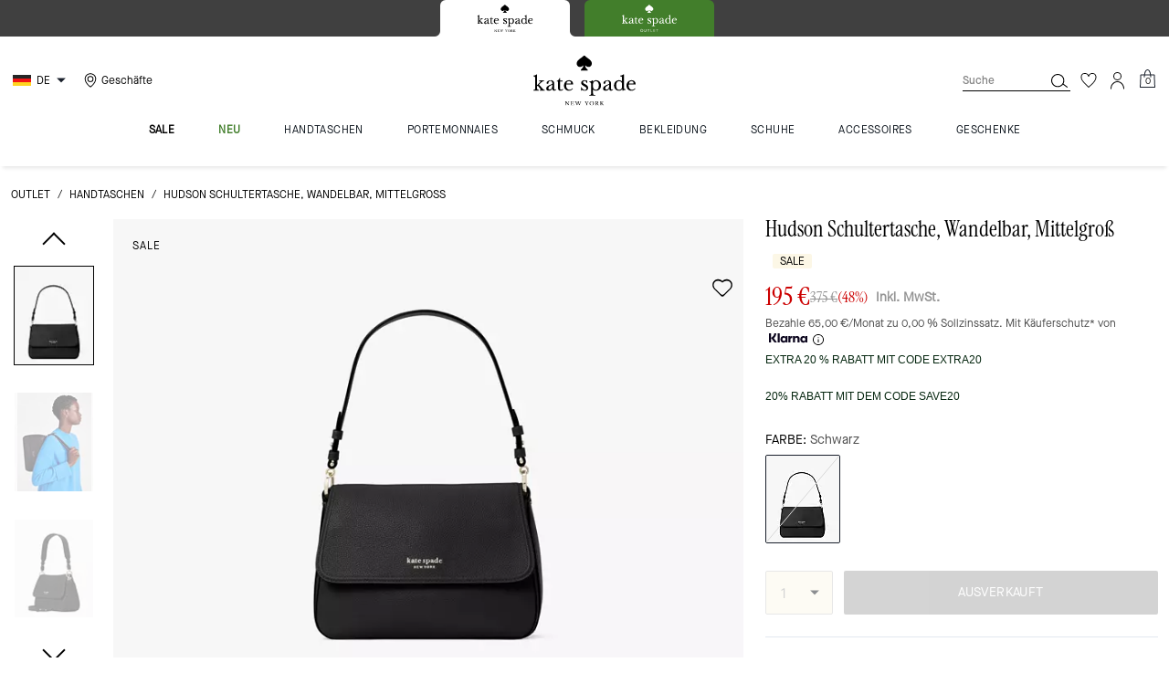

--- FILE ---
content_type: text/html; charset=utf-8
request_url: https://www.katespade.de/de_DE/products/hudson-schultertasche%2C-wandelbar%2C-mittelgro%C3%9F/K6577.html?dwcolor=Arugula
body_size: 103110
content:
<!DOCTYPE html><html lang="de"><head><meta charSet="utf-8"/><script type="text/javascript" src="https://www.katespade.de/assets/3f57a0a0b7e017fd4045ee8a6094c03230cae769dbd" async ></script><script>
    
function getOriginalReferrer() {
var localStorage = window.localStorage || {
  setItem: function () {},
  getItem: function () {},
  clear: function () {},
  removeItem: function () {},
}

var STORAGE_ORIGINAL_REFERRER = 'mw_original_referrer'
var STORAGE_LAST_SESSION_ID = 'mw_last_session_id'
var SESSION_ID = 'sid'

var COMPAIGN_PARAMS = [
  'utm_source',
  'utm_medium',
  'utm_term',
  'utm_content',
  'utm_id',
  'utm_campaign',
  'gclid',
  'gclsrc',
  'dclid',
]

function getCookie(cname) {
  let name = cname + "=";
  let decodedCookie = decodeURIComponent(document.cookie);
  let ca = decodedCookie.split(';');
  for(let i = 0; i <ca.length; i++) {
    let c = ca[i];
    while (c.charAt(0) == ' ') {
      c = c.substring(1);
    }
    if (c.indexOf(name) == 0) {
      return c.substring(name.length, c.length);
    }
  }
  return "";
}

function compaignParamsWereUpdated(storedReferrer, currentReferrer) {
  if (!storedReferrer || !currentReferrer) {
    return true
  }
  try {
    var storedUrl = new URL(storedReferrer)
    var currentUrl = new URL(currentReferrer)

    var paramsDiffers = COMPAIGN_PARAMS.find(function (paramName) {
      var storedVal = storedUrl.searchParams.get(paramName)
      var currentVal = currentUrl.searchParams.get(paramName)
      return currentVal && currentVal !== storedVal
    })

    return !!paramsDiffers
  } catch (e) {
    console.error(e)
  }
  return true
}


  var storedReferrer = localStorage.getItem(STORAGE_ORIGINAL_REFERRER)
  var lastSessionId = localStorage.getItem(STORAGE_LAST_SESSION_ID)
  var currentReferrer = window.location.href
  var currentSessionId = getCookie(SESSION_ID)

  if (
    currentSessionId !== lastSessionId ||
    compaignParamsWereUpdated(storedReferrer, currentReferrer)
  ) {
    return currentReferrer
  }

  return storedReferrer
}

    function isLowPoweredDevice(deviceType) {
    const checkOutputVersion = (output, version)=>Array.isArray(output) ? Number(output[1]?.trim()) < version : false;
    const ua = window.navigator.userAgent;
    const isMobile = Boolean(deviceType.match(/smartphone|mobile/)) || Boolean(ua?.match(/Android|BlackBerry|iPhone|iPad|iPod|Opera Mini|IEMobile|WPDesktop/i));
    const isLegacyVersion = checkOutputVersion(/Android ([\d]+)/i.exec(ua), 10) || checkOutputVersion(/OS ([\d]+)/i.exec(ua), 15);
    return isMobile && isLegacyVersion;
}
    function getCurrentReferrer() {
    const referrerFromStorage = localStorage.getItem("mw_virtual_referrer");
    const lastVisitedUrl = localStorage.getItem("mw_last_visited_url");
    const isPaginatedPlpReload = getIsPaginatedPlpReload(lastVisitedUrl, window.location.href);
    const isPreviousPageSpa = !!window?.history?.state;
    if (!isPreviousPageSpa && isPaginatedPlpReload && lastVisitedUrl) {
        localStorage.setItem("mw_virtual_referrer", lastVisitedUrl);
        return lastVisitedUrl;
    }
    // use virtual referrer from storage if previous page was SPA
    if (isPreviousPageSpa && referrerFromStorage) {
        return referrerFromStorage;
    }
    // otherwise use default document.referrer and store it's value as a virtual referrer
    localStorage.setItem("mw_virtual_referrer", window.document.referrer);
    return window.document.referrer;
}
    function getIsPaginatedPlpReload(prevUrlStr, currentUrlStr) {
    if (!prevUrlStr || !currentUrlStr || !prevUrlStr.includes("/shop/") || !prevUrlStr.includes("page=")) {
        return false;
    }
    const prevUrl = new URL(prevUrlStr);
    const currentUrl = new URL(currentUrlStr);
    if (prevUrl.pathname !== currentUrl.pathname) {
        return false;
    }
    const prevParams = Object.fromEntries(prevUrl.searchParams);
    const currentParams = Object.fromEntries(currentUrl.searchParams);
    const missingParam = Object.keys(prevParams).filter((key)=>key !== "page").find((key)=>prevParams[key] !== currentParams[key]);
    return !missingParam;
}
    window.uiInteractiveCallbackTriggered = false;
    window.uiInteractiveCallback = function() {
      window.uiInteractiveCallbackTriggered = true;
    };
    setTimeout(() => { window.uiInteractiveCallback() }, 7000);
    window.dataLayer = window.dataLayer || [];
    function gtag(){dataLayer.push(arguments);}
    window.dataLayer.push({"event":"dataLayer_initialized","page":{"bread_crumbs":"OUTLET:HANDTASCHEN:HUDSON SCHULTERTASCHE, WANDELBAR, MITTELGROSS","is_outlet":"0","is_coachtopia":"0","is_soft_404":"0","page_brand":"Kate Spade","page_language":"de-de","page_name":"product","page_region":"DE","page_title":"Hudson Schultertasche, Wandelbar, Mittelgroß | Kate Spade DE","page_type":"product","page_url":window.location.href,"page_path":window.location.pathname,"referrer":getCurrentReferrer(),"original_referrer":getOriginalReferrer()},"shop":{},"session":{"environment":"production","version":"pwa"},"user":{"is_first_visit":"0","is_logged_in":"0","is_registered":"0","membership_id":"","is_special_month":"0","is_subscribed":"0","user_type":"guest","is_vip_b2b":"0","is_low_powered":String(Number(isLowPoweredDevice("desktop")))},"cart":{}});
    (function(w,d,s,l,i){w[l]=w[l]||[];
    w[l].push({'gtm.start':new Date().getTime(),event:'gtm.js'});
    var f=d.getElementsByTagName(s)[0],
    j=d.createElement(s),dl=l!='dataLayer'?'&l='+l:'';j.async=true;j.src=
    'https://tpr-ss-analytics-de.katespade.de/gtm.js?id=GTM-K4MTHXL'+dl;f.parentNode.insertBefore(j,f);
    })(window,document,'script','dataLayer','');
  </script><script>
!function(){if('PerformanceLongTaskTiming' in window){var g=window.__tti={e:[]};
g.o=new PerformanceObserver(function(l){g.e=g.e.concat(l.getEntries())});
g.o.observe({entryTypes:['longtask']})}}();
</script><meta name="description" content="Unsere Hudson Tasche in klassischer Silhouette mit Umschlag ist aus genarbtem Leder gefertigt und sozusagen dazu prädestiniert, dein Alltagsliebling zu werden."/><meta name="keywords" content=""/><meta name="title" content="Hudson Schultertasche, Wandelbar, Mittelgroß | Kate Spade DE"/><meta name="robots" content="index, follow, max-image-preview:large"/><link rel="canonical" href="https://www.katespade.de/de_DE/products/hudson-schultertasche%2C-wandelbar%2C-mittelgross/K6577.html"/><link rel="alternate" hrefLang="en-DE" href="https://www.katespade.de/en_DE/products/hudson-schultertasche%2C-wandelbar%2C-mittelgroß/K6577.html"/><link rel="alternate" hrefLang="de-DE" href="https://www.katespade.de/de_DE/products/hudson-schultertasche%2C-wandelbar%2C-mittelgroß/K6577.html"/><script data-qa="seo-site-navigation-element" type="application/ld+json">[{"@context":"http://schema.org","@type":"siteNavigationElement","name":"Sale","url":"https://www.katespade.de/de_DE/shop/sale/alle-anzeigen"},{"@context":"http://schema.org","@type":"siteNavigationElement","name":"Neu","url":"https://www.katespade.de/de_DE/shop/neu/alle-anzeigen"},{"@context":"http://schema.org","@type":"siteNavigationElement","name":"Handtaschen","url":"https://www.katespade.de/de_DE/shop/handtaschen/alle-anzeigen"},{"@context":"http://schema.org","@type":"siteNavigationElement","name":"Portemonnaies","url":"https://www.katespade.de/de_DE/shop/portemonnaies/alle-anzeigen"},{"@context":"http://schema.org","@type":"siteNavigationElement","name":"Schmuck","url":"https://www.katespade.de/de_DE/shop/schmuck/alle-anzeigen"},{"@context":"http://schema.org","@type":"siteNavigationElement","name":"Bekleidung","url":"https://www.katespade.de/de_DE/shop/kleidung/alle-anzeigen"},{"@context":"http://schema.org","@type":"siteNavigationElement","name":"Schuhe","url":"https://www.katespade.de/de_DE/shop/schuhe/alle-anzeigen"},{"@context":"http://schema.org","@type":"siteNavigationElement","name":"Accessoires","url":"https://www.katespade.de/de_DE/shop/accessoires/alle-anzeigen"},{"@context":"http://schema.org","@type":"siteNavigationElement","name":"Geschenke","url":"https://www.katespade.de/de_DE/shop/geschenke"}]</script><meta name="viewport" content="width=device-width, initial-scale=1, user-scalable=no"/><meta name="theme-color" content="#000"/><link rel="apple-touch-icon" href="https://assets.katespade.com/icons/kate-spade/apple-touch-icon.png"/><link rel="icon" sizes="32x32" href="https://assets.katespade.com/icons/kate-spade/favicon-32x32.png" type="image/png"/><link rel="icon" sizes="16x16" href="https://assets.katespade.com/icons/kate-spade/favicon-16x16.png" type="image/png"/><link rel="icon" href="https://assets.katespade.com/icons/kate-spade/favicon.ico"/><link rel="manifest" href="/api/manifest"/><script>if(!document.cookie.includes('cc-rth') && !document.cookie.includes('cc-nx')) {
      document.cookie = "cc-rht=1; max-age=60; path=/";
    }</script><link rel="preload" href="https://assets.katespade.com/de/fonts/MaisonNeueBook.woff2" as="font" type="font/woff2" crossorigin="anonymous"/><link rel="preload" href="https://assets.katespade.com/de/fonts/MaisonNeueMedium.woff2" as="font" type="font/woff2" crossorigin="anonymous"/><link rel="preload" href="https://assets.katespade.com/de/fonts/MaisonNeueLight.woff2" as="font" type="font/woff2" crossorigin="anonymous"/><link rel="preload" href="https://assets.katespade.com/de/fonts/KateSerifRegular.woff2" as="font" type="font/woff2" crossorigin="anonymous"/><link rel="preload" href="https://assets.katespade.com/eu/fonts/KateSerifItalic.woff2" as="font" type="font/woff2" crossorigin="anonymous"/><link rel="preconnect" href="https://p11.techlab-cdn.com" crossorigin="anonymous"/><link rel="preconnect" href="https://tpr-ss-analytics-de.katespade.de" crossorigin="anonymous"/><link rel="preconnect" href="https://www.googletagmanager.com" crossorigin="anonymous"/><link rel="preconnect" href="https://cdn.quantummetric.com" crossorigin="anonymous"/><link rel="dns-prefetch" href="https://tapestry-app.quantummetric.com" crossorigin="anonymous"/><link rel="dns-prefetch" href="https://www.google-analytics.com" crossorigin="anonymous"/><link rel="dns-prefetch" href="https://cdn.optimizely.com" crossorigin="anonymous"/><link rel="dns-prefetch" href="https://assets.katespade.com" crossorigin="anonymous"/><link rel="dns-prefetch" href="https://katespade.scene7.com" crossorigin="anonymous"/><title>Hudson Schultertasche, Wandelbar, Mittelgroß | Kate Spade DE</title><link rel="preload" href="https://katespade.scene7.com/is/image/KateSpade/K6577_001?$desktopProduct$" fetchPriority="high" as="image"/><script src="/api/optimizely-script" referrerPolicy="no-referrer-when-downgrade" type="text/javascript"></script><meta name="next-head-count" content="36"/><link rel="preload" href="/_next/static/css/4050991f2ae55b15.css" as="style"/><link rel="stylesheet" href="/_next/static/css/4050991f2ae55b15.css" data-n-g=""/><noscript data-n-css=""></noscript><script defer="" nomodule="" src="/_next/static/chunks/polyfills-c67a75d1b6f99dc8.js"></script><script defer="" src="/_next/static/chunks/9227.d4874a3e76d6ace3.js"></script><script defer="" src="/_next/static/chunks/7701.63ef27afbcaed3c8.js"></script><script defer="" src="/_next/static/chunks/6790.3e94c234ae1c79a8.js"></script><script defer="" src="/_next/static/chunks/9429.8c8fb570ad67538b.js"></script><script defer="" src="/_next/static/chunks/9440.45293b6b1c333dff.js"></script><script defer="" src="/_next/static/chunks/434.620131aa690c0333.js"></script><script defer="" src="/_next/static/chunks/9342.c68daffee950df73.js"></script><script defer="" src="/_next/static/chunks/5678.033389625f843801.js"></script><script defer="" src="/_next/static/chunks/7664.d80eb5fbb0cc6738.js"></script><script defer="" src="/_next/static/chunks/7968.078489f7aacca50a.js"></script><script src="/_next/static/chunks/webpack-df1c48b071e2f434.js" defer=""></script><script src="/_next/static/chunks/framework-24b7f8f46b43a384.js" defer=""></script><script src="/_next/static/chunks/main-83d5869bd5821e95.js" defer=""></script><script src="/_next/static/chunks/pages/_app-e43295ac20bbf7c1.js" defer=""></script><script src="/_next/static/chunks/6066-021a8d38d483d2b8.js" defer=""></script><script src="/_next/static/chunks/7536-f218664a242f5764.js" defer=""></script><script src="/_next/static/chunks/1926-ccf47b2bd1237704.js" defer=""></script><script src="/_next/static/chunks/7677-4be00bb6e8d95af6.js" defer=""></script><script src="/_next/static/chunks/5270-43339dbdd42fdacb.js" defer=""></script><script src="/_next/static/chunks/950-a4be6d012c70929e.js" defer=""></script><script src="/_next/static/chunks/5262-3133c5e5b212dfa8.js" defer=""></script><script src="/_next/static/chunks/3338-198734e67e1c6f73.js" defer=""></script><script src="/_next/static/chunks/9576-feb9ad0e6d9f60d4.js" defer=""></script><script src="/_next/static/chunks/7848-1a1e55f3dc1733bd.js" defer=""></script><script src="/_next/static/chunks/2924-19ab3293ba6e24ad.js" defer=""></script><script src="/_next/static/chunks/10-47146173de1a6c2c.js" defer=""></script><script src="/_next/static/chunks/4963-c7378d6418309375.js" defer=""></script><script src="/_next/static/chunks/8438-d32f13b8358c7402.js" defer=""></script><script src="/_next/static/chunks/2996-ddbb4b44fe3c270a.js" defer=""></script><script src="/_next/static/chunks/4275-43d442d18d2a5621.js" defer=""></script><script src="/_next/static/chunks/8078-f0958d27d431dd68.js" defer=""></script><script src="/_next/static/chunks/9951-9300b00bd8413f8c.js" defer=""></script><script src="/_next/static/chunks/7008-91717e03504c7d37.js" defer=""></script><script src="/_next/static/chunks/3616-fb377f41f8727914.js" defer=""></script><script src="/_next/static/chunks/pages/products/%5B...slug%5D-0a57d8f1ed1cddca.js" defer=""></script><script src="/_next/static/f91gNvHep_SsU5IC8O8FL/_buildManifest.js" defer=""></script><script src="/_next/static/f91gNvHep_SsU5IC8O8FL/_ssgManifest.js" defer=""></script></head><body class="brand-kate-spade plp-v3-template"><noscript><iframe src='https://www.googletagmanager.com/ns.html?id=GTM-K4MTHXL'
      height='0' width='0' style='display:none;visibility:hidden'></iframe></noscript><div id="__next"><style data-emotion="css-global kcxk3r">:host,:root,[data-theme]{--chakra-ring-inset:var(--chakra-empty,/*!*/ /*!*/);--chakra-ring-offset-width:0px;--chakra-ring-offset-color:#fff;--chakra-ring-color:rgba(66, 153, 225, 0.6);--chakra-ring-offset-shadow:0 0 #0000;--chakra-ring-shadow:0 0 #0000;--chakra-space-x-reverse:0;--chakra-space-y-reverse:0;--chakra-colors-transparent:transparent;--chakra-colors-current:currentColor;--chakra-colors-black:#000000;--chakra-colors-white:#FFFFFF;--chakra-colors-whiteAlpha-50:rgba(255, 255, 255, 0.04);--chakra-colors-whiteAlpha-100:rgba(255, 255, 255, 0.06);--chakra-colors-whiteAlpha-200:rgba(255, 255, 255, 0.08);--chakra-colors-whiteAlpha-300:rgba(255, 255, 255, 0.16);--chakra-colors-whiteAlpha-400:rgba(255, 255, 255, 0.24);--chakra-colors-whiteAlpha-500:rgba(255, 255, 255, 0.36);--chakra-colors-whiteAlpha-600:rgba(255, 255, 255, 0.48);--chakra-colors-whiteAlpha-700:rgba(255, 255, 255, 0.64);--chakra-colors-whiteAlpha-800:rgba(255, 255, 255, 0.80);--chakra-colors-whiteAlpha-900:rgba(255, 255, 255, 0.92);--chakra-colors-blackAlpha-50:rgba(0, 0, 0, 0.04);--chakra-colors-blackAlpha-100:rgba(0, 0, 0, 0.06);--chakra-colors-blackAlpha-200:rgba(0, 0, 0, 0.08);--chakra-colors-blackAlpha-300:rgba(0, 0, 0, 0.16);--chakra-colors-blackAlpha-400:rgba(0, 0, 0, 0.24);--chakra-colors-blackAlpha-500:rgba(0, 0, 0, 0.36);--chakra-colors-blackAlpha-600:rgba(0, 0, 0, 0.48);--chakra-colors-blackAlpha-700:rgba(0, 0, 0, 0.64);--chakra-colors-blackAlpha-800:rgba(0, 0, 0, 0.80);--chakra-colors-blackAlpha-900:rgba(0, 0, 0, 0.92);--chakra-colors-gray-50:#F7FAFC;--chakra-colors-gray-100:#EDF2F7;--chakra-colors-gray-200:#E2E8F0;--chakra-colors-gray-300:#CBD5E0;--chakra-colors-gray-400:#A0AEC0;--chakra-colors-gray-500:#718096;--chakra-colors-gray-600:#4A5568;--chakra-colors-gray-700:#2D3748;--chakra-colors-gray-800:#1A202C;--chakra-colors-gray-900:#171923;--chakra-colors-red-50:#FFF5F5;--chakra-colors-red-100:#FED7D7;--chakra-colors-red-200:#FEB2B2;--chakra-colors-red-300:#FC8181;--chakra-colors-red-400:#F56565;--chakra-colors-red-500:#E53E3E;--chakra-colors-red-600:#C53030;--chakra-colors-red-700:#9B2C2C;--chakra-colors-red-800:#822727;--chakra-colors-red-900:#63171B;--chakra-colors-orange-50:#FFFAF0;--chakra-colors-orange-100:#FEEBC8;--chakra-colors-orange-200:#FBD38D;--chakra-colors-orange-300:#F6AD55;--chakra-colors-orange-400:#ED8936;--chakra-colors-orange-500:#DD6B20;--chakra-colors-orange-600:#C05621;--chakra-colors-orange-700:#9C4221;--chakra-colors-orange-800:#7B341E;--chakra-colors-orange-900:#652B19;--chakra-colors-yellow-50:#FFFFF0;--chakra-colors-yellow-100:#FEFCBF;--chakra-colors-yellow-200:#FAF089;--chakra-colors-yellow-300:#F6E05E;--chakra-colors-yellow-400:#ECC94B;--chakra-colors-yellow-500:#D69E2E;--chakra-colors-yellow-600:#B7791F;--chakra-colors-yellow-700:#975A16;--chakra-colors-yellow-800:#744210;--chakra-colors-yellow-900:#5F370E;--chakra-colors-green-50:#F0FFF4;--chakra-colors-green-100:#C6F6D5;--chakra-colors-green-200:#9AE6B4;--chakra-colors-green-300:#68D391;--chakra-colors-green-400:#48BB78;--chakra-colors-green-500:#38A169;--chakra-colors-green-600:#2F855A;--chakra-colors-green-700:#276749;--chakra-colors-green-800:#22543D;--chakra-colors-green-900:#1C4532;--chakra-colors-teal-50:#E6FFFA;--chakra-colors-teal-100:#B2F5EA;--chakra-colors-teal-200:#81E6D9;--chakra-colors-teal-300:#4FD1C5;--chakra-colors-teal-400:#38B2AC;--chakra-colors-teal-500:#319795;--chakra-colors-teal-600:#2C7A7B;--chakra-colors-teal-700:#285E61;--chakra-colors-teal-800:#234E52;--chakra-colors-teal-900:#1D4044;--chakra-colors-blue-50:#ebf8ff;--chakra-colors-blue-100:#bee3f8;--chakra-colors-blue-200:#90cdf4;--chakra-colors-blue-300:#63b3ed;--chakra-colors-blue-400:#4299e1;--chakra-colors-blue-500:#3182ce;--chakra-colors-blue-600:#2b6cb0;--chakra-colors-blue-700:#2c5282;--chakra-colors-blue-800:#2a4365;--chakra-colors-blue-900:#1A365D;--chakra-colors-cyan-50:#EDFDFD;--chakra-colors-cyan-100:#C4F1F9;--chakra-colors-cyan-200:#9DECF9;--chakra-colors-cyan-300:#76E4F7;--chakra-colors-cyan-400:#0BC5EA;--chakra-colors-cyan-500:#00B5D8;--chakra-colors-cyan-600:#00A3C4;--chakra-colors-cyan-700:#0987A0;--chakra-colors-cyan-800:#086F83;--chakra-colors-cyan-900:#065666;--chakra-colors-purple-50:#FAF5FF;--chakra-colors-purple-100:#E9D8FD;--chakra-colors-purple-200:#D6BCFA;--chakra-colors-purple-300:#B794F4;--chakra-colors-purple-400:#9F7AEA;--chakra-colors-purple-500:#805AD5;--chakra-colors-purple-600:#6B46C1;--chakra-colors-purple-700:#553C9A;--chakra-colors-purple-800:#44337A;--chakra-colors-purple-900:#322659;--chakra-colors-pink-50:#FFF5F7;--chakra-colors-pink-100:#FED7E2;--chakra-colors-pink-200:#FBB6CE;--chakra-colors-pink-300:#F687B3;--chakra-colors-pink-400:#ED64A6;--chakra-colors-pink-500:#D53F8C;--chakra-colors-pink-600:#B83280;--chakra-colors-pink-700:#97266D;--chakra-colors-pink-800:#702459;--chakra-colors-pink-900:#521B41;--chakra-colors-linkedin-50:#E8F4F9;--chakra-colors-linkedin-100:#CFEDFB;--chakra-colors-linkedin-200:#9BDAF3;--chakra-colors-linkedin-300:#68C7EC;--chakra-colors-linkedin-400:#34B3E4;--chakra-colors-linkedin-500:#00A0DC;--chakra-colors-linkedin-600:#008CC9;--chakra-colors-linkedin-700:#0077B5;--chakra-colors-linkedin-800:#005E93;--chakra-colors-linkedin-900:#004471;--chakra-colors-facebook-50:#E8F4F9;--chakra-colors-facebook-100:#D9DEE9;--chakra-colors-facebook-200:#B7C2DA;--chakra-colors-facebook-300:#6482C0;--chakra-colors-facebook-400:#4267B2;--chakra-colors-facebook-500:#385898;--chakra-colors-facebook-600:#314E89;--chakra-colors-facebook-700:#29487D;--chakra-colors-facebook-800:#223B67;--chakra-colors-facebook-900:#1E355B;--chakra-colors-messenger-50:#D0E6FF;--chakra-colors-messenger-100:#B9DAFF;--chakra-colors-messenger-200:#A2CDFF;--chakra-colors-messenger-300:#7AB8FF;--chakra-colors-messenger-400:#2E90FF;--chakra-colors-messenger-500:#0078FF;--chakra-colors-messenger-600:#0063D1;--chakra-colors-messenger-700:#0052AC;--chakra-colors-messenger-800:#003C7E;--chakra-colors-messenger-900:#002C5C;--chakra-colors-whatsapp-50:#dffeec;--chakra-colors-whatsapp-100:#b9f5d0;--chakra-colors-whatsapp-200:#90edb3;--chakra-colors-whatsapp-300:#65e495;--chakra-colors-whatsapp-400:#3cdd78;--chakra-colors-whatsapp-500:#22c35e;--chakra-colors-whatsapp-600:#179848;--chakra-colors-whatsapp-700:#0c6c33;--chakra-colors-whatsapp-800:#01421c;--chakra-colors-whatsapp-900:#001803;--chakra-colors-twitter-50:#E5F4FD;--chakra-colors-twitter-100:#C8E9FB;--chakra-colors-twitter-200:#A8DCFA;--chakra-colors-twitter-300:#83CDF7;--chakra-colors-twitter-400:#57BBF5;--chakra-colors-twitter-500:#1DA1F2;--chakra-colors-twitter-600:#1A94DA;--chakra-colors-twitter-700:#1681BF;--chakra-colors-twitter-800:#136B9E;--chakra-colors-twitter-900:#0D4D71;--chakra-colors-telegram-50:#E3F2F9;--chakra-colors-telegram-100:#C5E4F3;--chakra-colors-telegram-200:#A2D4EC;--chakra-colors-telegram-300:#7AC1E4;--chakra-colors-telegram-400:#47A9DA;--chakra-colors-telegram-500:#0088CC;--chakra-colors-telegram-600:#007AB8;--chakra-colors-telegram-700:#006BA1;--chakra-colors-telegram-800:#005885;--chakra-colors-telegram-900:#003F5E;--chakra-colors-main-primary:var(--color-primary);--chakra-colors-main-secondary:var(--color-secondary);--chakra-colors-main-black:var(--color-black-base);--chakra-colors-main-saleRed:var(--color-sale);--chakra-colors-main-white:var(--color-white-base);--chakra-colors-main-inactive:var(--color-inactive);--chakra-colors-main-gray:var(--color-neutral-base);--chakra-colors-main-darkGray:var(--color-dark-gray);--chakra-colors-main-lightGray:var(--color-neutral-light);--chakra-colors-cart-default:var(--color-black-base);--chakra-colors-cart-sale:var(--color-sale);--chakra-colors-cart-old:var(--color-neutral-base);--chakra-colors-neutral-base:var(--color-neutral-base);--chakra-colors-neutral-cool:var(--color-neutral-cool);--chakra-colors-neutral-dark:var(--color-neutral-dark);--chakra-colors-neutral-light:var(--color-neutral-light);--chakra-colors-neutral-inactive:var(--color-neutral-inactive);--chakra-colors-neutral-medium:var(--color-neutral-medium);--chakra-colors-scrim-light:var(--color-scrim-light);--chakra-colors-scrim-dark:var(--color-scrim-dark);--chakra-colors-error-primary:var(--color-error-primary);--chakra-colors-error-secondary:var(--color-error-secondary);--chakra-colors-standout-primary:var(--color-standout-primary);--chakra-colors-standout-secondary:var(--color-standout-secondary);--chakra-colors-success-primary:var(--color-success-primary);--chakra-colors-success-secondary:var(--color-success-secondary);--chakra-borders-none:0;--chakra-borders-1px:1px solid;--chakra-borders-2px:2px solid;--chakra-borders-4px:4px solid;--chakra-borders-8px:8px solid;--chakra-fonts-heading:-apple-system,BlinkMacSystemFont,"Segoe UI",Helvetica,Arial,sans-serif,"Apple Color Emoji","Segoe UI Emoji","Segoe UI Symbol";--chakra-fonts-body:-apple-system,BlinkMacSystemFont,"Segoe UI",Helvetica,Arial,sans-serif,"Apple Color Emoji","Segoe UI Emoji","Segoe UI Symbol";--chakra-fonts-mono:SFMono-Regular,Menlo,Monaco,Consolas,"Liberation Mono","Courier New",monospace;--chakra-fontSizes-3xs:0.45rem;--chakra-fontSizes-2xs:0.625rem;--chakra-fontSizes-xs:var(--text-12);--chakra-fontSizes-sm:var(--text-14);--chakra-fontSizes-md:var(--text-16);--chakra-fontSizes-lg:var(--text-20);--chakra-fontSizes-xl:var(--text-24);--chakra-fontSizes-2xl:1.5rem;--chakra-fontSizes-3xl:1.875rem;--chakra-fontSizes-4xl:2.25rem;--chakra-fontSizes-5xl:3rem;--chakra-fontSizes-6xl:3.75rem;--chakra-fontSizes-7xl:4.5rem;--chakra-fontSizes-8xl:6rem;--chakra-fontSizes-9xl:8rem;--chakra-fontSizes-xxs:var(--text-10);--chakra-fontSizes-xlg:var(--text-26);--chakra-fontSizes-xxl:var(--text-28);--chakra-fontSizes-xxxl:var(--text-30);--chakra-fontSizes-double:var(--text-32);--chakra-fontSizes-doublelg:var(--text-40);--chakra-fontSizes-triple:var(--text-48);--chakra-fontSizes-triplelg:var(--text-54);--chakra-fontWeights-hairline:100;--chakra-fontWeights-thin:200;--chakra-fontWeights-light:300;--chakra-fontWeights-normal:400;--chakra-fontWeights-medium:500;--chakra-fontWeights-semibold:600;--chakra-fontWeights-bold:700;--chakra-fontWeights-extrabold:800;--chakra-fontWeights-black:900;--chakra-letterSpacings-tighter:-0.05em;--chakra-letterSpacings-tight:-0.025em;--chakra-letterSpacings-normal:0;--chakra-letterSpacings-wide:0.025em;--chakra-letterSpacings-wider:0.05em;--chakra-letterSpacings-widest:0.1em;--chakra-letterSpacings-xxl:var(--letter-spacing-2xl);--chakra-letterSpacings-xl:var(--letter-spacing-xl);--chakra-letterSpacings-lg:var(--letter-spacing-l);--chakra-letterSpacings-md:var(--letter-spacing-m);--chakra-letterSpacings-sm:var(--letter-spacing-s);--chakra-letterSpacings-xs:var(--letter-spacing-xs);--chakra-lineHeights-3:.75rem;--chakra-lineHeights-4:1rem;--chakra-lineHeights-5:1.25rem;--chakra-lineHeights-6:1.5rem;--chakra-lineHeights-7:1.75rem;--chakra-lineHeights-8:2rem;--chakra-lineHeights-9:2.25rem;--chakra-lineHeights-10:2.5rem;--chakra-lineHeights-normal:normal;--chakra-lineHeights-none:1;--chakra-lineHeights-shorter:1.25;--chakra-lineHeights-short:1.375;--chakra-lineHeights-base:1.5;--chakra-lineHeights-tall:1.625;--chakra-lineHeights-taller:2;--chakra-lineHeights-xxl:var(--line-height-2xl);--chakra-lineHeights-xl:var(--line-height-xl);--chakra-lineHeights-lg:var(--line-height-l);--chakra-lineHeights-md:var(--line-height-m);--chakra-lineHeights-s:var(--line-height-s);--chakra-lineHeights-xs:var(--line-height-xs);--chakra-radii-none:0;--chakra-radii-sm:0.125rem;--chakra-radii-base:0.25rem;--chakra-radii-md:0.375rem;--chakra-radii-lg:0.5rem;--chakra-radii-xl:0.75rem;--chakra-radii-2xl:1rem;--chakra-radii-3xl:1.5rem;--chakra-radii-full:9999px;--chakra-space-1:0.25rem;--chakra-space-2:0.5rem;--chakra-space-3:0.75rem;--chakra-space-4:1rem;--chakra-space-5:1.25rem;--chakra-space-6:1.5rem;--chakra-space-7:1.75rem;--chakra-space-8:2rem;--chakra-space-9:2.25rem;--chakra-space-10:2.5rem;--chakra-space-12:3rem;--chakra-space-14:3.5rem;--chakra-space-16:4rem;--chakra-space-20:5rem;--chakra-space-24:6rem;--chakra-space-28:7rem;--chakra-space-32:8rem;--chakra-space-36:9rem;--chakra-space-40:10rem;--chakra-space-44:11rem;--chakra-space-48:12rem;--chakra-space-52:13rem;--chakra-space-56:14rem;--chakra-space-60:15rem;--chakra-space-64:16rem;--chakra-space-72:18rem;--chakra-space-80:20rem;--chakra-space-96:24rem;--chakra-space-px:1px;--chakra-space-0-5:0.125rem;--chakra-space-1-5:0.375rem;--chakra-space-2-5:0.625rem;--chakra-space-3-5:0.875rem;--chakra-space-s1:var(--spacing-1);--chakra-space-s3:var(--spacing-3);--chakra-space-s10:var(--spacing-10);--chakra-space-sm1:var(--btn-spacers-sm1);--chakra-space-jumbo:var(--spacing-24);--chakra-space-xxxl:var(--spacing-xxxl);--chakra-space-xxl:var(--spacing-12);--chakra-space-xl:var(--spacing-8);--chakra-space-l:var(--spacing-6);--chakra-space-lm:var(--spacing-lm);--chakra-space-m:var(--spacing-4);--chakra-space-mar:var(--spacing-3);--chakra-space-s:var(--spacing-2);--chakra-space-xs:var(--spacing-1);--chakra-shadows-xs:0 0 0 1px rgba(0, 0, 0, 0.05);--chakra-shadows-sm:0 1px 2px 0 rgba(0, 0, 0, 0.05);--chakra-shadows-base:0 1px 3px 0 rgba(0, 0, 0, 0.1),0 1px 2px 0 rgba(0, 0, 0, 0.06);--chakra-shadows-md:0 4px 6px -1px rgba(0, 0, 0, 0.1),0 2px 4px -1px rgba(0, 0, 0, 0.06);--chakra-shadows-lg:0 10px 15px -3px rgba(0, 0, 0, 0.1),0 4px 6px -2px rgba(0, 0, 0, 0.05);--chakra-shadows-xl:0 20px 25px -5px rgba(0, 0, 0, 0.1),0 10px 10px -5px rgba(0, 0, 0, 0.04);--chakra-shadows-2xl:0 25px 50px -12px rgba(0, 0, 0, 0.25);--chakra-shadows-outline:0 0 0 3px rgba(66, 153, 225, 0.6);--chakra-shadows-inner:inset 0 2px 4px 0 rgba(0,0,0,0.06);--chakra-shadows-none:none;--chakra-shadows-dark-lg:rgba(0, 0, 0, 0.1) 0px 0px 0px 1px,rgba(0, 0, 0, 0.2) 0px 5px 10px,rgba(0, 0, 0, 0.4) 0px 15px 40px;--chakra-sizes-1:0.25rem;--chakra-sizes-2:0.5rem;--chakra-sizes-3:0.75rem;--chakra-sizes-4:1rem;--chakra-sizes-5:1.25rem;--chakra-sizes-6:1.5rem;--chakra-sizes-7:1.75rem;--chakra-sizes-8:2rem;--chakra-sizes-9:2.25rem;--chakra-sizes-10:2.5rem;--chakra-sizes-12:3rem;--chakra-sizes-14:3.5rem;--chakra-sizes-16:4rem;--chakra-sizes-20:5rem;--chakra-sizes-24:6rem;--chakra-sizes-28:7rem;--chakra-sizes-32:8rem;--chakra-sizes-36:9rem;--chakra-sizes-40:10rem;--chakra-sizes-44:11rem;--chakra-sizes-48:12rem;--chakra-sizes-52:13rem;--chakra-sizes-56:14rem;--chakra-sizes-60:15rem;--chakra-sizes-64:16rem;--chakra-sizes-72:18rem;--chakra-sizes-80:20rem;--chakra-sizes-96:24rem;--chakra-sizes-px:1px;--chakra-sizes-0-5:0.125rem;--chakra-sizes-1-5:0.375rem;--chakra-sizes-2-5:0.625rem;--chakra-sizes-3-5:0.875rem;--chakra-sizes-max:max-content;--chakra-sizes-min:min-content;--chakra-sizes-full:100%;--chakra-sizes-3xs:14rem;--chakra-sizes-2xs:16rem;--chakra-sizes-xs:20rem;--chakra-sizes-sm:24rem;--chakra-sizes-md:28rem;--chakra-sizes-lg:32rem;--chakra-sizes-xl:36rem;--chakra-sizes-2xl:42rem;--chakra-sizes-3xl:48rem;--chakra-sizes-4xl:56rem;--chakra-sizes-5xl:64rem;--chakra-sizes-6xl:72rem;--chakra-sizes-7xl:80rem;--chakra-sizes-8xl:90rem;--chakra-sizes-prose:60ch;--chakra-sizes-container-sm:640px;--chakra-sizes-container-md:768px;--chakra-sizes-container-lg:1024px;--chakra-sizes-container-xl:1280px;--chakra-zIndices-hide:-1;--chakra-zIndices-auto:auto;--chakra-zIndices-base:0;--chakra-zIndices-docked:10;--chakra-zIndices-dropdown:1000;--chakra-zIndices-sticky:1100;--chakra-zIndices-banner:1200;--chakra-zIndices-overlay:1300;--chakra-zIndices-modal:1400;--chakra-zIndices-popover:1500;--chakra-zIndices-skipLink:1600;--chakra-zIndices-toast:1700;--chakra-zIndices-tooltip:1800;--chakra-transition-property-common:background-color,border-color,color,fill,stroke,opacity,box-shadow,transform;--chakra-transition-property-colors:background-color,border-color,color,fill,stroke;--chakra-transition-property-dimensions:width,height;--chakra-transition-property-position:left,right,top,bottom;--chakra-transition-property-background:background-color,background-image,background-position;--chakra-transition-easing-ease-in:cubic-bezier(0.4, 0, 1, 1);--chakra-transition-easing-ease-out:cubic-bezier(0, 0, 0.2, 1);--chakra-transition-easing-ease-in-out:cubic-bezier(0.4, 0, 0.2, 1);--chakra-transition-duration-ultra-fast:50ms;--chakra-transition-duration-faster:100ms;--chakra-transition-duration-fast:150ms;--chakra-transition-duration-normal:200ms;--chakra-transition-duration-slow:300ms;--chakra-transition-duration-slower:400ms;--chakra-transition-duration-ultra-slow:500ms;--chakra-blur-none:0;--chakra-blur-sm:4px;--chakra-blur-base:8px;--chakra-blur-md:12px;--chakra-blur-lg:16px;--chakra-blur-xl:24px;--chakra-blur-2xl:40px;--chakra-blur-3xl:64px;}.chakra-ui-light :host:not([data-theme]),.chakra-ui-light :root:not([data-theme]),.chakra-ui-light [data-theme]:not([data-theme]),[data-theme=light] :host:not([data-theme]),[data-theme=light] :root:not([data-theme]),[data-theme=light] [data-theme]:not([data-theme]),:host[data-theme=light],:root[data-theme=light],[data-theme][data-theme=light]{--chakra-colors-chakra-body-text:var(--chakra-colors-gray-800);--chakra-colors-chakra-body-bg:var(--chakra-colors-white);--chakra-colors-chakra-border-color:var(--chakra-colors-gray-200);--chakra-colors-chakra-subtle-bg:var(--chakra-colors-gray-100);--chakra-colors-chakra-placeholder-color:var(--chakra-colors-gray-500);}.chakra-ui-dark :host:not([data-theme]),.chakra-ui-dark :root:not([data-theme]),.chakra-ui-dark [data-theme]:not([data-theme]),[data-theme=dark] :host:not([data-theme]),[data-theme=dark] :root:not([data-theme]),[data-theme=dark] [data-theme]:not([data-theme]),:host[data-theme=dark],:root[data-theme=dark],[data-theme][data-theme=dark]{--chakra-colors-chakra-body-text:var(--chakra-colors-whiteAlpha-900);--chakra-colors-chakra-body-bg:var(--chakra-colors-gray-800);--chakra-colors-chakra-border-color:var(--chakra-colors-whiteAlpha-300);--chakra-colors-chakra-subtle-bg:var(--chakra-colors-gray-700);--chakra-colors-chakra-placeholder-color:var(--chakra-colors-whiteAlpha-400);}</style><style data-emotion="css-global 3kbdol">html{line-height:1.5;-webkit-text-size-adjust:100%;font-family:system-ui,sans-serif;-webkit-font-smoothing:antialiased;text-rendering:optimizeLegibility;-moz-osx-font-smoothing:grayscale;touch-action:manipulation;}body{position:relative;min-height:100%;font-feature-settings:'kern';}*,*::before,*::after{border-width:0;border-style:solid;box-sizing:border-box;}main{display:block;}hr{border-top-width:1px;box-sizing:content-box;height:0;overflow:visible;}pre,code,kbd,samp{font-family:SFMono-Regular,Menlo,Monaco,Consolas,monospace;font-size:1em;}a{background-color:transparent;color:inherit;-webkit-text-decoration:inherit;text-decoration:inherit;}abbr[title]{border-bottom:none;-webkit-text-decoration:underline;text-decoration:underline;-webkit-text-decoration:underline dotted;-webkit-text-decoration:underline dotted;text-decoration:underline dotted;}b,strong{font-weight:bold;}small{font-size:80%;}sub,sup{font-size:75%;line-height:0;position:relative;vertical-align:baseline;}sub{bottom:-0.25em;}sup{top:-0.5em;}img{border-style:none;}button,input,optgroup,select,textarea{font-family:inherit;font-size:100%;line-height:1.15;margin:0;}button,input{overflow:visible;}button,select{text-transform:none;}button::-moz-focus-inner,[type="button"]::-moz-focus-inner,[type="reset"]::-moz-focus-inner,[type="submit"]::-moz-focus-inner{border-style:none;padding:0;}fieldset{padding:0.35em 0.75em 0.625em;}legend{box-sizing:border-box;color:inherit;display:table;max-width:100%;padding:0;white-space:normal;}progress{vertical-align:baseline;}textarea{overflow:auto;}[type="checkbox"],[type="radio"]{box-sizing:border-box;padding:0;}[type="number"]::-webkit-inner-spin-button,[type="number"]::-webkit-outer-spin-button{-webkit-appearance:none!important;}input[type="number"]{-moz-appearance:textfield;}[type="search"]{-webkit-appearance:textfield;outline-offset:-2px;}[type="search"]::-webkit-search-decoration{-webkit-appearance:none!important;}::-webkit-file-upload-button{-webkit-appearance:button;font:inherit;}details{display:block;}summary{display:-webkit-box;display:-webkit-list-item;display:-ms-list-itembox;display:list-item;}template{display:none;}[hidden]{display:none!important;}body,blockquote,dl,dd,h1,h2,h3,h4,h5,h6,hr,figure,p,pre{margin:0;}button{background:transparent;padding:0;}fieldset{margin:0;padding:0;}ol,ul{margin:0;padding:0;}textarea{resize:vertical;}button,[role="button"]{cursor:pointer;}button::-moz-focus-inner{border:0!important;}table{border-collapse:collapse;}h1,h2,h3,h4,h5,h6{font-size:inherit;font-weight:inherit;}button,input,optgroup,select,textarea{padding:0;line-height:inherit;color:inherit;}img,svg,video,canvas,audio,iframe,embed,object{display:block;}img,video{max-width:100%;height:auto;}[data-js-focus-visible] :focus:not([data-focus-visible-added]):not([data-focus-visible-disabled]){outline:none;box-shadow:none;}select::-ms-expand{display:none;}:root{--chakra-vh:100vh;}@supports (height: -webkit-fill-available){:root{--chakra-vh:-webkit-fill-available;}}@supports (height: -moz-fill-available){:root{--chakra-vh:-moz-fill-available;}}@supports (height: 100dvh){:root{--chakra-vh:100dvh;}}</style><style data-emotion="css-global y9mas7">body{font-family:var(--font-face1-normal);color:var(--chakra-colors-chakra-body-text);background:var(--chakra-colors-chakra-body-bg);transition-property:background-color;transition-duration:var(--chakra-transition-duration-normal);line-height:var(--chakra-lineHeights-base);}*::-webkit-input-placeholder{color:var(--chakra-colors-chakra-placeholder-color);}*::-moz-placeholder{color:var(--chakra-colors-chakra-placeholder-color);}*:-ms-input-placeholder{color:var(--chakra-colors-chakra-placeholder-color);}*::placeholder{color:var(--chakra-colors-chakra-placeholder-color);}*,*::before,::after{border-color:var(--chakra-colors-chakra-border-color);word-wrap:break-word;}html{-webkit-font-smoothing:initial;}html,body{touch-action:pan-x pan-y;}html #__next,body #__next{display:-webkit-box;display:-webkit-flex;display:-ms-flexbox;display:flex;-webkit-flex-direction:column;-ms-flex-direction:column;flex-direction:column;height:100%;}html p,body p{margin:0px;}main{-webkit-box-flex:1;-webkit-flex-grow:1;-ms-flex-positive:1;flex-grow:1;}footer{background:var(--color-neutral-light);border-top:1px solid var(--color-inactive);}:root{font-size:16px!important;--spacing-lm:22px;--spacing-xxxl:72px;--btn-spacers-sm1:6px;--font-size-heading-xs:38px;--font-size-heading-md:50px;--font-size-heading-lg:62px;--color-dark-gray:#2e2e2e;--text-11:11px;--text-13:13px;--text-14:14px;--max-mobile-tile-height:unset;--max-desktop-tile-height:unset;--min-mobile-tile-height:244px;--min-desktop-tile-height:304px;--color-neutral-inactive:#d8d8d8;--color-sale:#CC0000;--color-black-base:#000;--color-white-base:#fff;--certona-mobile-product-tile-width:140px;--certona-mobile-product-tile-dynamic-width:calc((100vw - 0.5rem) / 2.5);--certona-mobile-product-tile-height:175px;--certona-desktop-product-tile-width:215px;--certona-desktop-product-tile-height:268px;--promo-tile-1up-aspect-ratio:calc(243/304);--promo-tile-2up-desktop-aspect-ratio:calc(498/304);--staircase-comparablePrice-height:18px;--staircase-promoCallout-height:33.5px;--staircase-addToBag-height:36px;--staircase-viewSimilar-height:20px;--staircase-reviews-height:13px;--max-desktop-two-tiles-height:1220px;--scheme-darkThemeNAV-bg-color:var(--color-neutral-dark-1, #161616);--scheme-darkThemeNAV-text-color:var(--color-neutral-light);--scheme-darkThemeNAV-secondary-text-color:var(--color-neutral-light-3);--scheme-darkThemeNAV-footer-bg-color:var(--color-neutral-dark);--scheme-darkThemeNAV-t1-subline-color:var(--color-neutral-base);--scheme-darkThemeNAV-header-color:var(--color-neutral-light);--scheme-darkThemeNAV-list-price-color:var(--color-neutral-light);--scheme-darkThemeNAV-selected-category-bg:var(--color-background-cta-focus);--scheme-darkThemeNAV-suggestions-product-text-color:var(--color-secondary);--scheme-darkThemeNAV-suggestions-strikethrough-text-color:var(--color-neutral-light-3);--scheme-darkThemeNAV-input-bg-color:var(--color-neutral-light, #f7f7f7);--scheme-lightThemeNAV-bg-color:var(--color-white-base);--scheme-lightThemeNAV-text-color:var(--color-primary);--scheme-lightThemeNAV-secondary-text-color:var(--color-neutral-base);--scheme-lightThemeNAV-footer-bg-color:var(--color-neutral-light-1, #f1f1f1);--scheme-lightThemeNAV-t1-subline-color:var(--color-neutral-light-2, #e1e1e1);--scheme-lightThemeNAV-header-color:var(--color-neutral-medium);--scheme-lightThemeNAV-list-price-color:var(--color-neutral-1, #6d6d6d);--scheme-lightThemeNAV-selected-category-bg:var(--color-neutral-light);--scheme-lightThemeNAV-suggestions-product-text-color:var(--color-primary);--scheme-lightThemeNAV-suggestions-strikethrough-text-color:var(--color-neutral-1);--scheme-lightThemeNAV-input-bg-color:var(--color-neutral-light, #f7f7f7);--scheme-greyThemeNAV-bg-color:var(--color-neutral-light-1, #f0f0f0);--scheme-greyThemeNAV-text-color:var(--color-primary);--scheme-greyThemeNAV-secondary-text-color:var(--color-neutral-base);--scheme-greyThemeNAV-footer-bg-color:var(--color-secondary, ##FFFFFE);--scheme-greyThemeNAV-t1-subline-color:var(--color-neutral-light-2, #e1e1e1);--scheme-greyThemeNAV-header-color:var(--color-neutral-medium);--scheme-greyThemeNAV-list-price-color:var(--color-neutral-1, #6d6d6d);--scheme-greyThemeNAV-selected-category-bg:var(--color-secondary, ##FFFFFE);--scheme-greyThemeNAV-suggestions-product-text-color:var(--color-primary);--scheme-greyThemeNAV-suggestions-strikethrough-text-color:var(--color-neutral-1);--scheme-greyThemeNAV-input-bg-color:var(--color-white-base, #ffffff);--max-promo-tile-wrapper-height:428px;--scheme-bg-color:var(--scheme-darkThemeNAV-bg-color, var(--scheme-default-bg-color, var(--color-neutral-dark-1, #161616)));--scheme-text-color:var(--scheme-darkThemeNAV-text-color, var(--scheme-default-text-color, var(--color-neutral-light)));--scheme-footer-bg-color:var(--scheme-darkThemeNAV-footer-bg-color, var(--scheme-default-footer-bg-color, var(--color-neutral-dark)));--scheme-t1-subline-color:var(--scheme-darkThemeNAV-t1-subline-color, var(--scheme-default-t1-subline-color, var(--color-neutral-base)));--scheme-header-color:var(--scheme-darkThemeNAV-header-color, var(--scheme-default-header-color, var(--color-neutral-light)));--scheme-list-price-color:var(--scheme-darkThemeNAV-list-price-color, var(--scheme-default-list-price-color, var(--color-neutral-light)));--scheme-secondary-text-color:var(--scheme-darkThemeNAV-secondary-text-color, var(--scheme-default-secondary-text-color, var(--color-neutral-light-3)));--scheme-selected-category-bg:var(--scheme-darkThemeNAV-selected-category-bg, var(--scheme-default-selected-category-bg, var(--color-background-cta-focus)));--scheme-suggestions-product-text-color:var(--scheme-darkThemeNAV-suggestions-product-text-color, var(--scheme-default-suggestions-product-text-color, var(--color-secondary)));--scheme-suggestions-strikethrough-text-color:var(--scheme-darkThemeNAV-suggestions-strikethrough-text-color, var(--scheme-default-suggestions-strikethrough-text-color, var(--color-neutral-light-3)));--scheme-input-bg-color:var(--scheme-darkThemeNAV-input-bg-color, var(--scheme-default-input-bg-color, var(--color-neutral-light, #f7f7f7)));}@media (min-width: 769px){:root{--staircase-viewSimilar-height:43px;--staircase-comparablePrice-height:21px;}}.plp-v3-1{--max-desktop-tile-height:403px;}#icon-review-star-half .cust0{fill-rule:evenodd;-webkit-clip-rule:evenodd;clip-rule:evenodd;fill:var(--color-dark-gray);}#icon-review-star-half .cust1{fill-rule:evenodd;-webkit-clip-rule:evenodd;clip-rule:evenodd;fill:var(--color-inactive);}.h-100{height:100%;}@supports not (aspect-ratio: auto){#home_body_slot_2 .amps-aspect-ratio-box .u-full-cover-element{padding:0px;}#home_body_slot_2 .amps-aspect-ratio-box .u-full-cover-element.m-d-ratio-defined img{position:relative;}}.content-asset_feedbackForm .modal{position:fixed;top:0px;left:0px;z-index:1500;display:none;width:100%;height:100%;overflow:hidden;outline:0px;}@media (min-width: 769px){.content-asset_feedbackForm .modal.modal-large .modal-dialog,.modal.modal-full-width.modal-large .modal-dialog{width:800px;max-width:800px;}}@media (min-width: 769px){.content-asset_feedbackForm .modal .modal-dialog,.modal.modal-full-width .modal-dialog{-webkit-align-items:center;-webkit-box-align:center;-ms-flex-align:center;align-items:center;}}@media (min-width: 0px) and (max-width: 767px){.content-asset_feedbackForm #modalFeedback .modal-dialog{width:calc(100% - 20px);max-width:100%;margin:10px;}}.content-asset_feedbackForm .modal .modal-dialog{position:relative;display:-webkit-box;display:-webkit-flex;display:-ms-flexbox;display:flex;min-height:100%;margin:auto;width:calc(100% - 64px);max-width:83%;}@media (min-width: 0px) and (max-width: 767px){.content-asset_feedbackForm #modalFeedback{width:100vw;}}.content-asset_feedbackForm #modalFeedback .modal-content{max-height:90vh;overflow:hidden;overflow-y:auto;}@media (min-width: 0px) and (max-width: 767px){.content-asset_feedbackForm #modalFeedbackContent{margin-top:5vh;}}@media (min-width: 769px){.content-asset_feedbackForm .modal .modal-content,.modal.modal-full-width .modal-content{height:auto;min-height:500px;}}.content-asset_feedbackForm .modal .modal-content{position:relative;display:-webkit-box;display:-webkit-flex;display:-ms-flexbox;display:flex;-webkit-flex-direction:column;-ms-flex-direction:column;flex-direction:column;width:100%;border-radius:2px;background-color:#fff;pointer-events:auto;outline:0px;padding:16px;}@media (min-width: 769px){.content-asset_feedbackForm .modal .modal-content{padding:24px;}}.content-asset_feedbackForm .modal .modal-header{padding-bottom:16px;}.content-asset_feedbackForm .modal .modal-header .close{float:right;}.content-asset_feedbackForm button.close{padding:0px;background-color:var(--chakra-colors-transparent);border:0px;-webkit-appearance:none;-moz-appearance:none;-ms-appearance:none;appearance:none;}.content-asset_feedbackForm .close{float:right;font-size:1.5rem;font-weight:700;line-height:1;color:#000;text-shadow:0 1px 0 #fff;opacity:.5;}.content-asset_feedbackForm .modalFeedbackForm{height:1440px;}.cms-slot img,.cms-slot svg{display:inline-block;}.certona-recommendations-home{min-width:1px;}.klarna-overlay~div>.chakra-modal__content-container{height:100vh;}.wyng_container{margin-top:48px;}.wyng-box__text{font-family:Helvetica LT Pro,Helvetica,Arial,sans-serif;font-size:10px;font-weight:400;line-height:1.35;letter-spacing:0.0625rem;margin-bottom:16px;margin-top:0px;}.wyng_box__header{font-family:HelveticaLTPro-Bold,Helvetica,Arial,sans-serif;font-weight:var(--chakra-fontWeights-bold);line-height:1.15;letter-spacing:0.0125rem;font-size:60px;margin-bottom:8px;margin-top:0px;}@media only screen and (max-width: 544px){.wyng_box__header{font-size:30px;}}.wyng-box__sub-header{font-family:var(--font-face2-normal),serif;font-weight:400;font-size:20px;line-height:1.4;letter-spacing:0.013rem;margin-bottom:24px;margin-top:0px;}.wyng-share-cta{font-weight:400;font-size:14px;line-height:1.15;padding:16px 24px;background:#ffffff;border:1px solid #d8d8d8;border-radius:2px;width:238px;}.tooltip-content{top:50px;left:-160px;width:220px;color:#223628;padding:10px;z-index:1;position:absolute;background:#FCEFF3;border-radius:6px;}.tooltip-content::after{top:-12px;left:calc(100% - 45px);content:'';position:absolute;margin-top:-5px;border-width:10px;border-style:solid;border-color:var(--chakra-colors-transparent);border-bottom-color:#FCEFF3;}.tooltip-content.tooltip-content--mobile{left:var(--chakra-space-1);}.tooltip-content.tooltip-content--mobile::after{left:10px;}.tooltip-content p{margin:0px;font-size:11px;text-align:left;line-height:1.2;letter-spacing:.5px;text-transform:none;}.tooltip-content a{-webkit-text-decoration:underline;text-decoration:underline;}::-ms-reveal{position:absolute;right:0px;}.pr-irlsnippet-header{display:none;}button.uiButton.ae-button{background:var(--chakra-colors-transparent);opacity:0;box-shadow:var(--chakra-shadows-none);position:absolute!important;top:0px;left:0px;}.chat_window.cCustomPreChatCmpMenu3Toro .main-menu{background-color:var(--chakra-colors-transparent);}.entry-highlight{font-family:var(--font-face2-normal);}.sizechart-content__select .table{width:100%;}.slick-dots-btn:before{display:none;}.slick-dots-btn svg path{fill:var(--color-inactive);}.slick-active .slick-dots-btn svg path{fill:#575757!important;}.review-rating-slider{width:100%;-webkit-appearance:none;-moz-appearance:none;-ms-appearance:none;appearance:none;background:var(--color-inactive);border-radius:4px;height:8px;}.review-rating-slider::-webkit-slider-thumb{-webkit-appearance:none;-moz-appearance:none;-ms-appearance:none;appearance:none;width:44px;height:8px;border-radius:5px;background:var(--color-neutral-dark);}.disabled-image{position:relative;}.disabled-image::after{content:"";cursor:pointer;position:absolute;top:0px;left:0px;width:100%;height:100%;-webkit-background-position:center;background-position:center;-webkit-background-size:cover;background-size:cover;background-repeat:no-repeat;background-image:url("[data-uri]");}.disabled-color{position:relative;}.disabled-color::after{content:"";cursor:pointer;position:absolute;top:3px;left:3px;width:70%;height:70%;-webkit-background-position:center;background-position:center;-webkit-background-size:cover;background-size:cover;background-repeat:no-repeat;background-image:url("[data-uri]");}.mob-recommend{-webkit-overflow-scrolling:touch;-ms-touch-action:touch;}.mob-recommend-items{scrollbar-width:none;}.mob-recommend-items::-webkit-scrollbar{display:none;}.mobile-carousel-slider .slick-dots{top:102%;}.main-promoModal .rightArrowStyle{-webkit-transform:translateX(0);-moz-transform:translateX(0);-ms-transform:translateX(0);transform:translateX(0);}.main-promoModal .leftArrowStyle{-webkit-transform:translateX(0);-moz-transform:translateX(0);-ms-transform:translateX(0);transform:translateX(0);}.recommendSlider .rightArrowStyle,.recommendSlider .leftArrowStyle{outline:2px solid transparent;outline-offset:2px;}.recommendSlider .rightArrowStyle:focus,.recommendSlider .leftArrowStyle:focus,.recommendSlider .rightArrowStyle svg:focus,.recommendSlider .leftArrowStyle svg:focus{outline:2px solid transparent;outline-offset:2px;}.recommendSlider .rightArrowStyle{-webkit-transform:translate(200%,-50%);-moz-transform:translate(200%,-50%);-ms-transform:translate(200%,-50%);transform:translate(200%,-50%);}.recommendSlider .leftArrowStyle{-webkit-transform:translate(-200%,-50%);-moz-transform:translate(-200%,-50%);-ms-transform:translate(-200%,-50%);transform:translate(-200%,-50%);}.ot-sdk-show-settings{font-size:10px;line-height:11px;}.ae-img{margin:0 auto;}.pdp-carousel-d{background-color:#f0f0f0;}.reloved-logo{margin:0 auto;}.klarna-logo{color:#17120f;font-family:Klarna Headline;font-weight:var(--chakra-fontWeights-bold);letter-spacing:-0.5px;font-size:12px;margin:0 4px;}.pdp-breadcrumb::-webkit-scrollbar{display:none;}.pdp-breadcrumb{-ms-overflow-style:none;scrollbar-width:none;}.pdp-product-heading{font-family:var(--font-face2-normal),serif;color:#000;}.ratings-content-divider{border-bottom:1px solid var(--color-inactive);}@media (min-width: 769px){.ratings-content-divider{border-bottom:1px dashed #000001;}}.content-divider::before{content:"";display:block;height:1px;width:100vw;position:relative;left:calc(50% - 50vw);background:var(--color-inactive);}.content-divider.content-divider-review-under-image::before{width:100%;left:unset;}.reviews-info-under-image{display:-webkit-box;display:-webkit-flex;display:-ms-flexbox;display:flex;-webkit-flex-direction:column;-ms-flex-direction:column;flex-direction:column;-webkit-align-items:flex-start;-webkit-box-align:flex-start;-ms-flex-align:flex-start;align-items:flex-start;}.reviews-write-review-under-image button{border:var(--chakra-borders-none);}.pdp-breadcrumb,.no-scrollVisible{-ms-overflow-style:none;scrollbar-width:none;}.pdp-breadcrumb::-webkit-scrollbar,.no-scrollVisible::-webkit-scrollbar{display:none;}.slider-left-alg{left:10px;}.slider-left-alg>.slick-list{left:4px;}.main-selector{margin-bottom:12px;}.main-selector .chakra-select__wrapper{height:48px;}.pr-shop-products+div{display:none;}.pr-media-carousel__caption+div{display:none;}.pr-media-carousel__card.pr-media-carousel__card--lg{height:100%;padding:1rem 2rem 0 2rem;}.pr-media-carousel__card .pr-overflow-x-hidden.pr-overflow-y-auto{overflow:hidden!important;}.pr-media-carousel__card .pr-overflow-x-hidden.pr-overflow-y-auto .pr-h-mediaDesktop{height:27rem;}.pr-shop-products h2{margin-bottom:0!important;}.w4{width:8rem;}.ship-text{margin-bottom:1.5rem;}.chakra-accordion__item>button[aria-expanded="true"]{padding-bottom:0px;}chakra-accordion__item>button[aria-expanded="false"]{padding-bottom:1rem;}.ship-text>a{font-size:.875rem;font-family:var(--font-face1-normal);}@media (min-width: 769px){#accordion-button-509+div{margin-bottom:15px;}}@media (min-width: 769px){#product-details>div{margin-left:10px;}}.cz2__type__symbols{font-family:MonogramSymbolsCustom;}body.backtotop-stickyVisible #backToTopBtn{-webkit-transform:translateY(-75px);-moz-transform:translateY(-75px);-ms-transform:translateY(-75px);transform:translateY(-75px);}@media (max-width: 769px){body.backtotop-stickyVisible #backToTopBtn{right:7px;}}@media (max-width: 769px){body.backtotop-stickyVisible.backtotop-visible .needlepoint{bottom:55px!important;}}body.backtotop-visible .needlepoint{bottom:50px!important;}body.chat-stickyVisible .helpButton{bottom:84px!important;}@media (max-width: 769px){body.chat-stickyVisible .helpButton{right:7px;}}body.chat-stickyVisible.backtotop-stickyVisible .helpButton{bottom:140px!important;}.compare-panel__atc .minicart__price .old-price+.actual-price{color:#000;font-family:var(--font-face2-normal),serif;}.compare-panel__atc .minicart__price .old-price{font-size:15px;-webkit-order:2;-ms-flex-order:2;order:2;margin-left:10px;}#web-messenger-container{right:1px;bottom:180px;}@media (min-width: 769px){#web-messenger-container{bottom:120px;right:9px;}}#web-messenger-container.opened{bottom:5px;}.countdown-banner__home .colon{font-family:var(--font-primary-bold);font-weight:var(--chakra-fontWeights-bold);line-height:1.15;letter-spacing:0.2px;}@media (min-width: 769px){.countdown-banner__home .colon{font-size:2.1rem;margin:0 8px;}}.countdown-banner__home--imgSection img{width:100%;}.countdown-banner__home--imgSection{width:107px;}@media (min-width: 769px){.countdown-banner__home--imgSection{width:214px;}}@media (min-width: 769px){.countdown-banner__home .plp-countdown-banner .countdown-banner__home--imgSection{width:165px;}}.countdown-banner__home .img-section .product_img{min-height:131px;}.countdown-banner__home .product_img{background:#f0f0f0;}.countdown-banner__home .img-section{margin:0 16px;}@media (min-width: 769px){.countdown-banner__home .img-section{margin:0 96px;}}@media (min-width: 769px){.countdown-banner__home--rightSection .time-box-container{margin-bottom:16px;}}.countdown-banner__home--rightSection .justify-content-center{-webkit-box-pack:space-around;-ms-flex-pack:space-around;-webkit-justify-content:space-around;justify-content:space-around;}.countdown-banner__home--rightSection>.time-info{margin-bottom:4px;color:#575757;}@media (min-width: 769px){.countdown-banner__home--rightSection>.time-info{margin-bottom:8px;}}.countdown-banner__home .time-box-container{margin-bottom:4px;}@media (min-width: 769px){.countdown-banner__home .deal-price{margin-bottom:16px;font-size:3.2rem;font-family:var(--font-primary-bold);font-weight:var(--chakra-fontWeights-bold);line-height:1.15;letter-spacing:0.2px;}}@media (min-width: 769px){.countdown-banner__home{padding:0px;margin-top:0px;}}.countdown-banner__home .deal-price .deal-price-dis{font-size:.85714rem;line-height:1.4;letter-spacing:0.2px;color:#575757;}@media (min-width: 769px){.countdown-banner__home .deal-price .deal-price-dis{font-size:1.14286rem;line-height:1.35;letter-spacing:0.2px;font-weight:500;}}.countdown-banner__home .deal-text{font-size:.71429rem;line-height:1.4;letter-spacing:1px;margin-bottom:4px;color:#000;}@media (min-width: 769px){.countdown-banner__home .deal-text{font-size:1.42857rem;font-family:HelveticaLTPro-Roman,Arial,sans-serif;line-height:1.15;letter-spacing:1.25px;margin-bottom:8px;}}.countdown-banner__home .time-box{padding:8px;font-family:var(--font-primary-bold);font-weight:var(--chakra-fontWeights-bold);line-height:1.15;letter-spacing:0.2px;background-color:#000;color:#fff;border-radius:8px;}@media (min-width: 769px){.countdown-banner__home .time-box{padding:8px;font-size:3.14rem;font-family:var(--font-primary-bold);font-weight:var(--chakra-fontWeights-bold);line-height:1.15;letter-spacing:0.2px;background-color:#000;width:-webkit-fit-content;width:-moz-fit-content;width:fit-content;color:#fff;border-radius:8px;}}.countdown-banner__home .time-text{margin-right:6px;color:#000;font-size:.57143rem;width:32px;}@media (min-width: 769px){.countdown-banner__home .time-text{width:74px;}}@media (min-width: 769px){.countdown-banner__home .time-text.time-info{font-size:.71429rem;line-height:1.4;letter-spacing:1px;}}button[embeddedservice-chatheader_chatheader].minimizeButton{padding:1px 6px;outline:2px solid transparent;outline-offset:2px;}button[embeddedservice-chatheader_chatheader].closeButton{padding:1px 6px;outline:2px solid transparent;outline-offset:2px;}.embeddedServiceIcon{display:none;}.helpButton{bottom:12px!important;width:40px;height:40px!important;padding:0px;border-radius:50%;background-color:var(--color-black-base);-webkit-background-position:center;background-position:center;-webkit-transition:bottom var(--chakra-transition-duration-normal) ease;transition:bottom var(--chakra-transition-duration-normal) ease;background-image:url("[data-uri]");-webkit-background-size:24px 24px;background-size:24px 24px;background-repeat:no-repeat;}body.backtotop-visible .helpButton{bottom:72px!important;}.helpButtonPDP{margin-bottom:72px;right:8px;}.helpButtonLabel{display:none;width:0%;}.embeddedServiceHelpButton .helpButton button.uiButton{right:12px;width:44px;height:44px;padding-left:10px;opacity:0;}.embeddedServiceHelpButton .helpButton .uiButton span.embeddedServiceIcon{width:24px;height:24px;margin-right:0px;background-image:url("data:image/svg+xml,%3Csvg xmlns='http://www.w3.org/2000/svg' width='48' height='48' viewBox='0 0 48 48' fill='none'%3E%3Cg clip-path='url(%23clip0)'%3E%3Cpath d='M42.5 38.9C41.3 37.7 40.4 36.6 39.7 34.5L39.6 34.3L39.7 34.1C40.1 33.5 40.4 32.4 40.4 31.4C40.4 28.4 40.4 26.5 40.4 24.5C40.4 22.9 40.4 21.5 40.4 19.7C40.2 16.9 38.3 14.4 35.5 13.1C34.7 11.5 33.7 10.3 32.3 9.49998C31 8.69998 29.3 8.19998 27.5 8.09998H15.7C13.5 8.29998 11.4 9.19998 9.9 10.5C8.3 11.9 7.4 13.8 7.2 15.7C7.2 17.6 7.2 19 7.2 20.6C7.2 22.4 7.2 24.4 7.2 27.5C7.2 28.5 7.5 29.6 7.9 30.2L8 30.3V30.5C7.3 32.7 6.3 33.7 5.2 34.9L5 35.1C7.2 36.1 9.5 36 11.9 34.9L12.2 34.8C13 36.2 14.2 37.6 15.5 38.6C16.8 39.5 18.1 40.1 19.1 40.1H32.4C32.9 40.1 34.9 39.5 35.2 39L35.4 38.7L35.7 38.8C38.2 39.9 40.4 40 42.6 39L42.5 38.9ZM12.6 34C12.4 33.9 12.3 33.8 12.2 33.7C10 34.8 8.1 34.8 7.4 34.8H6.6V34.7L7 34.1C7.9 32.8 8.7 31.4 8.9 30.3C8.4 29.5 8.1 28.4 8.1 27.3C8.1 24.2 8.1 22.2 8.1 20.5V20.4C8.1 18.8 8.1 17.5 8.1 15.6C8.9 12.1 11.4 9.79998 15.7 8.99998H27.6C30.7 9.19998 33 10.6 34.4 13.2C34.5 13.5 34.6 13.7 34.7 13.9C35.1 14.8 35.4 15.7 35.5 16.6L35.7 27C35.4 29.7 33.7 31.8 32.7 32.7C31.3 34.1 29.6 35 28.5 35L15.2 35.1C14.8 35.1 13.8 34.7 13 34.3C12.9 34.1 12.8 34.1 12.6 34ZM40.2 38.8C39.4 38.8 37.6 38.8 35.4 37.7C34.7 38.3 33 39.1 32.4 39.1L19.1 39C18 39 16 37.9 14.2 35.9L14.1 35.8H14.2C14.7 36 15.1 36 15.2 36H28.5C31.5 36 36.4 31.6 36.6 26.6V16.5C36.5 15.8 36.3 15.2 36.1 14.6V14.5L36.2 14.6C37.9 15.8 39 17.5 39.4 19.6C39.4 21.5 39.4 22.9 39.4 24.4C39.4 26.1 39.4 28.1 39.4 31.2C39.4 32.2 39.1 33.3 38.6 34.2C38.9 35.3 39.6 36.8 40.5 38L41 38.7H40.2V38.8Z' fill='black'/%3E%3C/g%3E%3Cdefs%3E%3CclipPath id='clip0'%3E%3Crect width='37.6' height='32' fill='white' transform='translate(5 8)'/%3E%3C/clipPath%3E%3C/defs%3E%3C/svg%3E");-webkit-background-size:24px 24px;background-size:24px 24px;-webkit-background-position:initial;background-position:initial;background-repeat:no-repeat no-repeat;display:block!important;}.embeddedServiceHelpButton .helpButton:hover::before,.embeddedServiceHelpButton .helpButton:focus::before{opacity:0;}.minimizedContainer.cCustomMinimizedChatButton{right:20px;}.chakra-modal__content.css-ydu0rg{height:110vh!important;padding-top:105px;}.chakra-modal__close-btn.css-1umbb2i{top:46px;}.chakra-select__wrapper .chakra-select{width:100%;}.chakra-modal__body{-webkit-flex-direction:column;-ms-flex-direction:column;flex-direction:column;-webkit-box-pack:center;-ms-flex-pack:center;-webkit-justify-content:center;justify-content:center;-webkit-align-items:center;-webkit-box-align:center;-ms-flex-align:center;align-items:center;}.chakra-modal__body::-webkit-scrollbar{width:10px!important;}.chakra-modal__body::-webkit-scrollbar-track{background:#eee!important;border-radius:20px!important;}.chakra-modal__body::-webkit-scrollbar-thumb{background-color:#999!important;border-radius:20px!important;}.staff-start [class*="__PoweredByLogo"]{visibility:hidden;}.embeddedServiceSidebar.modalContainer{font-family:FuturaNowTextRegular,Arial,sans-serif!important;}.embeddedServiceSidebar.layout-docked .dockableContainer{border-radius:0!important;}.embeddedServiceLiveAgentStateChatInputFooter.chasitorInputWrapper{background-color:#FCF7E6!important;}.embeddedServiceLiveAgentStateChatInputFooter .chasitorText{border-radius:0!important;}.embeddedServiceSidebarButton{border-radius:0!important;}.embeddedServiceSidebar .embeddedServiceSidebarButton:not(:disabled):focus{-webkit-text-decoration:none!important;text-decoration:none!important;box-shadow:var(--chakra-shadows-none)!important;}.embeddedServiceSidebar .embeddedServiceSidebarButton:not(:disabled):hover{background-color:#427E2B!important;-webkit-text-decoration:none!important;text-decoration:none!important;}.cKateSpadeEinsteinBotChat .prefields,.cKateSpadeSurpriseEinsteinBotChat .prefields{outline:none!important;}.embeddedServiceSidebarButton .label:hover,.embeddedServiceSidebarButton:hover .label{color:#427E2B!important;-webkit-text-decoration:underline!important;text-decoration:underline!important;}.embeddedServiceSidebar .embeddedServiceSidebarButton.uiButton--inverse:not(:disabled):hover{color:#427e2b!important;background:none!important;}.embeddedServiceSidebar .embeddedServiceSidebarButton.uiButton--inverse:not(:disabled):focus{background:none!important;}.embeddedServiceSidebar .embeddedServiceSidebarButton{border-radius:0!important;background-color:#000!important;}.embeddedServiceSidebar .embeddedServiceSidebarMinimizedDefaultUI.sidebarHeader:hover,.embeddedServiceSidebar.embeddedServiceSidebarMinimizedDefaultUI.sidebarHeader:focus{background:#fff!important;}.embeddedServiceSidebar .embeddedServiceSidebarButton.uiButton:not(:disabled):hover{color:#427e2b!important;}.embeddedServiceSidebar .embeddedServiceSidebarButton .embeddedServiceSidebarDialogState .dialogButton.dialog-button-0{-webkit-text-decoration:none!important;text-decoration:none!important;}.embeddedServiceSidebar .embeddedServiceSidebarButton.uiButton .label{color:#fff!important;-webkit-text-decoration:none!important;text-decoration:none!important;}.embeddedServiceSidebar .embeddedServiceSidebarButton.uiButton--inverse:not(:disabled) .label:hover{color:#427e2b!important;-webkit-text-decoration:underline!important;text-decoration:underline!important;}.embeddedServiceSidebar .embeddedServiceSidebarButton.uiButton--inverse:not(:disabled) .label{color:#000!important;}.embeddedServiceSidebar .embeddedServiceSidebarButton.uiButton--inverse:not(:disabled){-webkit-text-decoration:underline!important;text-decoration:underline!important;background-color:#fff!important;color:#000!important;}</style><style data-emotion="css 1hyfx7x">.css-1hyfx7x{display:none;}</style><div id="override-content" class="css-1hyfx7x"><div id="override-content"> <style> #social-section:not(#wyng-content #social-section):not(:empty) { min-height: 558px; } div#social-section { margin-bottom: 0px } .reviews-write-review a[href*="review-a-product"] { display: none; } [data-qa="qv_attribute_wrapper"] .variant-image-swatch:not(.activeColorSwatch) { border-color: white; } [data-qa="shop_similar_pdp"] { display: none; } </style> </div></div><!--$!--><template data-dgst="DYNAMIC_SERVER_USAGE"></template><!--/$--><script type="application/ld+json">{"@context":"https://schema.org/","@type":"BreadcrumbList","itemListElement":[{"@type":"ListItem","position":"1","name":"Outlet","item":"https://www.katespade.de/de_DE/shop/outlet"},{"@type":"ListItem","position":"2","name":"Handtaschen","item":"https://www.katespade.de/de_DE/shop/outlet/handtaschen"},{"@type":"ListItem","position":"3","name":"Hudson Schultertasche, Wandelbar, Mittelgroß","item":"https://www.katespade.de/de_DE/products/hudson-schultertasche%2C-wandelbar%2C-mittelgross/K6577.html"}]}</script><script type="application/ld+json" data-key="ProductGroup">{"@context":"https://schema.org/","@type":"ProductGroup","name":"Hudson Schultertasche, Wandelbar, Mittelgroß","description":"<Ul><li> ABMESSUNGEN</li><li>20,3 cm x 27,9 cm x 10,8 cm (H x B x T)</li><li>Grifflänge: 22,9 cm</li><li>Riemenlänge: 57,1 cm</li><li>&nbsp</li><li>EIGENSCHAFTEN</li><li>Schultertasche mit Reißverschluss, wandelbar</li><li>Einschubfach innen</li><li>Reißverschlussfach innen</li><li>Einschubtasche hinten</li><li>Abnehmbarer (und verstellbarer) Umhängeriemen</li><li>mit Platz für das aktuelle iPhone</li><li>Mit Stift befestigtes Logo</li><li>&nbsp</li><li>MATERIAL</li><li>Genarbtes Leder</li><li>Innenfutter aus Faille</li><li>&nbsp</li><li>Importiert</Ul><li>Style No. K6577</li>","mpn":"K6577","sku":"K6577","brand":{"@type":"Brand","name":"Kate Spade"},"gtin14":"196021060878","url":"https://www.katespade.de/de_DE/products/hudson-schultertasche%2C-wandelbar%2C-mittelgross/K6577.html","productGroupID":"K6577","variesBy":["https://schema.org/color"],"hasVariant":[{"@type":"Product","sku":"K6577 BLK","gtin14":"196021060878","image":{"@type":"ImageObject","url":"https://katespade.scene7.com/is/image/KateSpade/K6577_001?$desktopProduct$","description":"Schwarz"},"color":"Schwarz","name":"Schwarz Hudson Schultertasche, Wandelbar, Mittelgroß","offers":[{"@type":"Offer","url":"https://www.katespade.de/products/hudson-schultertasche-wandelbar-mittelgro/K6577%20BLK.html","availability":"https://schema.org/OutOfStock","priceCurrency":"EUR","price":195,"priceValidUntil":"2026-01-28","sku":"K6577 BLK"},{"@type":"Offer","url":"https://www.katespade.de/products/hudson-schultertasche-wandelbar-mittelgro/K6577%20TOV.html","availability":"https://schema.org/OutOfStock","priceCurrency":"EUR","price":375,"priceValidUntil":"9999-12-31","sku":"K6577 TOV"}]}],"additionalProperty":[{"@type":"PropertyValue","name":"Editor Notes","value":"Unsere Hudson Tasche in klassischer Silhouette mit Umschlag ist aus genarbtem Leder gefertigt und sozusagen dazu prädestiniert, dein Alltagsliebling zu werden."}],"review":[]}</script><!--$--><style data-emotion="css jbbgp4">.css-jbbgp4{box-shadow:var(--chakra-shadows-none);position:-webkit-sticky;position:sticky;top:-0px;z-index:15;-webkit-transition:top 150ms ease-in-out;transition:top 150ms ease-in-out;}.css-jbbgp4 svg:focus{outline:2px solid transparent;outline-offset:2px;}</style><header class="css-jbbgp4"><style data-emotion="css 1y0g35d">.css-1y0g35d{visibility:visible;z-index:13;}.css-1y0g35d .cms-slot{overflow:hidden;}</style><div id="header-banner-content" class="css-1y0g35d"><div class="cms-slot"></div><style data-emotion="css 13o7eu2">.css-13o7eu2{display:block;}</style><div class="chakra-tabs   css-13o7eu2" align="center" style="border-color:transparent;height:100%;background-color:#404040;padding-top:0" data-qa="one_tab_header"><style data-emotion="css un34t6">.css-un34t6{display:-webkit-box;display:-webkit-flex;display:-ms-flexbox;display:flex;-webkit-box-pack:center;-ms-flex-pack:center;-webkit-justify-content:center;justify-content:center;-webkit-flex-direction:row;-ms-flex-direction:row;flex-direction:row;border-bottom:2px solid;border-color:var(--chakra-colors-transparent);}</style><div role="tablist" aria-orientation="horizontal" class="chakra-tabs__tablist css-un34t6"><style data-emotion="css 5o3u6t">.css-5o3u6t{outline:2px solid transparent;outline-offset:2px;display:-webkit-box;display:-webkit-flex;display:-ms-flexbox;display:flex;-webkit-align-items:center;-webkit-box-align:center;-ms-flex-align:center;align-items:center;-webkit-box-pack:center;-ms-flex-pack:center;-webkit-justify-content:center;justify-content:center;transition-property:var(--chakra-transition-property-common);transition-duration:var(--chakra-transition-duration-normal);font-size:var(--chakra-fontSizes-md);padding-top:var(--chakra-space-2);padding-bottom:var(--chakra-space-2);-webkit-padding-start:var(--chakra-space-4);padding-inline-start:var(--chakra-space-4);-webkit-padding-end:var(--chakra-space-4);padding-inline-end:var(--chakra-space-4);border-bottom:2px solid transparent;border-color:var(--chakra-colors-transparent);margin-bottom:-2px;color:var(--chakra-colors-black);background:var(--tabs-bg);height:40px;padding-left:0px;padding-right:0px;margin-right:var(--spacing-2);padding:var(--spacing-4);margin-top:0px;border:var(--chakra-borders-none);border-radius:6px 6px 0 0;position:relative;background-color:#404040;}.css-5o3u6t:focus-visible,.css-5o3u6t[data-focus-visible]{z-index:1;box-shadow:var(--chakra-shadows-outline);}.css-5o3u6t:disabled,.css-5o3u6t[disabled],.css-5o3u6t[aria-disabled=true],.css-5o3u6t[data-disabled]{cursor:not-allowed;opacity:0.4;}.css-5o3u6t:disabled:active,.css-5o3u6t[disabled]:active,.css-5o3u6t[aria-disabled=true]:active,.css-5o3u6t[data-disabled]:active,.css-5o3u6t:disabled[data-active],.css-5o3u6t[disabled][data-active],.css-5o3u6t[aria-disabled=true][data-active],.css-5o3u6t[data-disabled][data-active]{background:none;}.css-5o3u6t[aria-selected=true],.css-5o3u6t[data-selected]{--tabs-color:var(--chakra-colors-blue-600);border-color:currentColor;}.chakra-ui-dark .css-5o3u6t[aria-selected=true]:not([data-theme]),.chakra-ui-dark .css-5o3u6t[data-selected]:not([data-theme]),[data-theme=dark] .css-5o3u6t[aria-selected=true]:not([data-theme]),[data-theme=dark] .css-5o3u6t[data-selected]:not([data-theme]),.css-5o3u6t[aria-selected=true][data-theme=dark],.css-5o3u6t[data-selected][data-theme=dark]{--tabs-color:var(--chakra-colors-blue-300);}.css-5o3u6t:active,.css-5o3u6t[data-active]{--tabs-bg:var(--chakra-colors-gray-200);}.chakra-ui-dark .css-5o3u6t:active:not([data-theme]),.chakra-ui-dark .css-5o3u6t[data-active]:not([data-theme]),[data-theme=dark] .css-5o3u6t:active:not([data-theme]),[data-theme=dark] .css-5o3u6t[data-active]:not([data-theme]),.css-5o3u6t:active[data-theme=dark],.css-5o3u6t[data-active][data-theme=dark]{--tabs-bg:var(--chakra-colors-whiteAlpha-300);}.css-5o3u6t:focus{box-shadow:var(--chakra-shadows-none);}.css-5o3u6t:active{background:var(--chakra-colors-white);}.css-5o3u6t svg,.css-5o3u6t path{fill:var(--color-white-base);}.css-5o3u6t.active{border-bottom:2px solid black;border:var(--chakra-borders-none);background-color:var(--color-neutral-light-1);}.css-5o3u6t.active svg,.css-5o3u6t.active path{fill:var(--chakra-colors-black);}.css-5o3u6t.active svg,.css-5o3u6t.active svg path{fill:var(--color-black-base);}.css-5o3u6t.isSubBrand{margin-right:0px;}.css-5o3u6t .outletTab{background-color:var(--color-ks-green);}.css-5o3u6t.active:before{content:"";position:absolute;background-color:var(--chakra-colors-transparent);bottom:0px;left:-20px;height:10px;width:20px;border-bottom-right-radius:6px;box-shadow:8px 0.3px 0 var(--color-neutral-light-1);}.css-5o3u6t.active::after{content:"";position:absolute;background-color:var(--chakra-colors-transparent);bottom:0px;right:-20px;height:10px;width:20px;border-bottom-left-radius:6px;box-shadow:-8px 0.3px 0 var(--color-neutral-light-1);}@media (min-width: 769px){.css-5o3u6t{height:40px!important;padding:var(--spacing-3) var(--spacing-4)!important;margin-top:0!important;margin-right:var(--spacing-4)!important;}.css-5o3u6t.transparent-header{background-color:var(--chakra-colors-transparent);}.css-5o3u6t.transparent-header.active{background-color:var(--color-neutral-light-1);}}@media (max-width: 769px){.css-5o3u6t.oneCoachColorAdaptive{background-color:var(--color-neutral-light-2)!important;}.css-5o3u6t.oneCoachColorAdaptive:before{content:unset;}.css-5o3u6t.oneCoachColorAdaptive:after{content:unset;}.css-5o3u6t.oneCoachColorAdaptive svg,.css-5o3u6t.oneCoachColorAdaptive path{fill:var(--color-neutral-dark);}.css-5o3u6t.oneCoachColorAdaptive.active{background-color:var(--color-white-base)!important;}}@media (min-width: 375px) and (max-width: 389px){.css-5o3u6t{padding:var(--spacing-4) 0!important;margin-right:var(--spacing-3)!important;}}@media (min-width: 390px) and (max-width: 413px){.css-5o3u6t{padding:var(--spacing-4) var(--spacing-1)!important;margin-right:var(--spacing-2)!important;}}@media (min-width: 414px) and (max-width: 429px){.css-5o3u6t{padding:var(--spacing-4) var(--spacing-2)!important;margin-right:var(--spacing-2)!important;}}@media (min-width: 430px) and (max-width: 440px){.css-5o3u6t{padding:var(--spacing-4) var(--spacing-2)!important;margin-right:15px!important;}}.css-5o3u6t.one-coach-color-tab{background-color:#404040!important;}.css-5o3u6t.one-coach-color-tab.active{background-color:var(--color-white-base)!important;}.css-5o3u6t.one-coach-color-tab.active::after{box-shadow:-8px 0 0 var(--color-white-base);}.css-5o3u6t.one-coach-color-tab.active::before{box-shadow:8px 0 0 var(--color-white-base);}.css-5o3u6t.outletTab{background-color:var(--color-ks-green);}.css-5o3u6t.outletTab.active{background-color:var(--color-ks-green);}.css-5o3u6t.outletTab.active svg,.css-5o3u6t.outletTab.active svg path{fill:var(--color-white-base);}.css-5o3u6t.outletTab.active:before{box-shadow:8px 0.3px 0 var(--color-ks-green);}.css-5o3u6t.outletTab.active::after{box-shadow:-8px 0.3px 0 var(--color-ks-green);}.css-5o3u6t.outletTab.one-coach-color-tab{background-color:var(--color-ks-green)!important;}.css-5o3u6t.outletTab.one-coach-color-tab.active{background-color:var(--color-ks-green)!important;}.css-5o3u6t.outletTab.one-coach-color-tab.active::after{box-shadow:-8px 0 0 var(--color-ks-green);}.css-5o3u6t.outletTab.one-coach-color-tab.active::before{box-shadow:8px 0 0 var(--color-ks-green);}</style><button data-qa="hrd_tab_retail" class="chakra-tabs__tab active one-coach-color-tab  css-5o3u6t" type="button" id="tabs-:R57559f6:--tab--1" role="tab" tabindex="-1" aria-selected="false" aria-controls="tabs-:R57559f6:--tabpanel--1"><svg width="110px" height="30px" viewBox="0 0 112 55" fill="none" xmlns="http://www.w3.org/2000/svg" class="primary-white_svg__icon-primary-white"><g clip-path="url(#primary-white_svg__primary-white_svg__a)" fill="#fff"><path d="M38.479 54.99l-2.767-3.641h-.023v2.483c0 .194.006.347.02.46.014.112.04.2.082.261a.28.28 0 00.175.122c.076.02.176.031.3.035v.221h-1.567v-.221c.136-.004.245-.017.328-.038a.355.355 0 00.196-.119.499.499 0 00.093-.246c.015-.108.023-.252.023-.434v-2.36a3.21 3.21 0 00-.02-.405.599.599 0 00-.082-.253.327.327 0 00-.178-.132 1.288 1.288 0 00-.302-.05v-.22h1.154l2.544 3.39h.024v-2.292c0-.189-.007-.342-.02-.456a.602.602 0 00-.083-.265.285.285 0 00-.174-.122 1.403 1.403 0 00-.3-.035v-.22h1.567v.22a1.578 1.578 0 00-.329.038.356.356 0 00-.195.12.504.504 0 00-.093.25 3.096 3.096 0 00-.024.43v3.478h-.35zm3.541-2.52c.209 0 .384-.011.526-.037a.916.916 0 00.338-.119.465.465 0 00.18-.21.76.76 0 00.056-.301h.204v1.588h-.204a.84.84 0 00-.05-.302.447.447 0 00-.174-.212.946.946 0 00-.339-.128 2.767 2.767 0 00-.539-.043v1.314a.92.92 0 00.047.317.42.42 0 00.16.204.75.75 0 00.3.11c.125.022.279.032.46.032.206 0 .381-.014.525-.043a.927.927 0 00.36-.148.758.758 0 00.234-.276c.058-.115.107-.258.145-.428h.222l-.087 1.145h-3.617v-.221a1.69 1.69 0 00.329-.035.405.405 0 00.195-.099.355.355 0 00.093-.198c.015-.085.024-.196.024-.33v-2.71a2.05 2.05 0 00-.021-.329.394.394 0 00-.082-.198.308.308 0 00-.177-.098 1.94 1.94 0 00-.303-.038v-.221h3.367l.053 1.023h-.204a1.196 1.196 0 00-.114-.38.62.62 0 00-.215-.236.924.924 0 00-.347-.122 3.131 3.131 0 00-.506-.035h-.74c-.065 0-.098.033-.098.099v1.669l-.002-.003zm8.502 1.582l.909-2.524c.054-.151.093-.271.116-.36a.93.93 0 00.035-.233c0-.1-.032-.17-.096-.206-.064-.037-.177-.056-.34-.056v-.22h1.415v.22c-.179 0-.314.037-.405.111a.828.828 0 00-.23.36l-1.462 3.844h-.204l-1.117-3.309-1.241 3.31h-.204l-1.212-3.339a8.038 8.038 0 00-.19-.468 1.205 1.205 0 00-.18-.3.552.552 0 00-.218-.156.837.837 0 00-.297-.047v-.227h1.898v.227c-.198 0-.337.018-.416.053-.08.034-.119.103-.119.203 0 .05.008.109.024.175.015.065.038.143.069.232l.885 2.693.717-2.012c.054-.15.108-.291.16-.422.053-.13.094-.246.125-.352a3.738 3.738 0 00-.148-.28.825.825 0 00-.135-.174.413.413 0 00-.294-.116v-.227h1.783v.227a2.66 2.66 0 00-.274.011.55.55 0 00-.16.038.151.151 0 00-.077.072.265.265 0 00-.02.11c0 .059.01.13.032.213.021.083.051.19.09.317l.78 2.611.001.001zm6.425-2.879a2.19 2.19 0 00-.164-.247.821.821 0 00-.154-.154.466.466 0 00-.166-.079.961.961 0 00-.21-.02v-.222h1.835v.221c-.194 0-.33.015-.41.044-.08.029-.12.08-.12.154 0 .081.045.198.135.349l.903 1.54h.023l.659-1.104c.123-.21.212-.375.264-.495a.774.774 0 00.08-.29c0-.075-.029-.125-.085-.154-.057-.03-.154-.044-.294-.044v-.22h1.334v.22a.639.639 0 00-.22.035.57.57 0 00-.2.14c-.07.07-.147.167-.23.29a10.74 10.74 0 00-.306.49l-.897 1.512v.692c0 .19.007.342.02.457a.556.556 0 00.088.264.322.322 0 00.193.125c.083.022.195.032.335.032v.221h-1.887v-.221c.14 0 .25-.01.334-.032a.336.336 0 00.193-.122.554.554 0 00.09-.253 3.09 3.09 0 00.024-.43v-.71l-1.165-1.989h-.002zm7 3.497c.257 0 .487-.045.69-.135.204-.089.38-.216.525-.383a1.73 1.73 0 00.335-.608c.078-.238.117-.505.117-.8 0-.31-.039-.59-.117-.84a1.902 1.902 0 00-.332-.64 1.452 1.452 0 00-.524-.407 1.638 1.638 0 00-.693-.142 1.65 1.65 0 00-.693.142c-.206.095-.38.231-.524.407-.144.177-.255.39-.332.64-.078.25-.117.53-.117.84 0 .311.039.562.117.8.078.238.188.44.332.608.143.167.318.294.524.383.206.09.437.135.693.135zm0-4.275c.342 0 .66.06.956.18a2.318 2.318 0 011.281 1.233c.124.283.186.589.186.919 0 .33-.063.609-.19.884a2.254 2.254 0 01-.516.718 2.448 2.448 0 01-.768.483 2.53 2.53 0 01-.95.177c-.338 0-.655-.059-.95-.177a2.436 2.436 0 01-.768-.483 2.268 2.268 0 01-.516-.718 2.1 2.1 0 01-.189-.884 2.268 2.268 0 01.7-1.658c.216-.209.473-.374.768-.494.295-.12.613-.18.955-.18h.001zm4.793 2.123h.414c.388 0 .676-.07.865-.212.188-.142.283-.375.283-.701 0-.325-.075-.54-.225-.674-.149-.136-.383-.204-.701-.204h-.536c-.065 0-.098.033-.098.098v1.693h-.001zm2.318-.943c0 .31-.093.568-.28.774-.186.205-.484.343-.891.413l1.287 1.546c.105.128.22.22.346.276a1.8 1.8 0 00.452.125v.221h-1.124l-1.427-1.826a1.05 1.05 0 00-.143-.157.528.528 0 00-.309-.13 2.694 2.694 0 00-.23-.009v1.21c0 .144.008.261.026.352a.368.368 0 00.111.212c.056.05.138.085.244.102.107.017.248.026.423.026v.221h-2.056v-.221c.136-.004.245-.015.329-.035a.405.405 0 00.195-.098.357.357 0 00.093-.198c.015-.086.023-.196.023-.331v-2.71c0-.136-.006-.245-.02-.329a.394.394 0 00-.082-.198.308.308 0 00-.178-.098 1.917 1.917 0 00-.302-.038v-.221h1.829c.535 0 .95.099 1.244.296.293.198.44.473.44.826v-.001zm3.145 2.431c0 .148.008.268.024.36a.407.407 0 00.093.215.35.35 0 00.192.102c.082.017.19.026.326.026v.221h-1.887v-.221c.136 0 .245-.009.329-.026a.375.375 0 00.195-.099.378.378 0 00.093-.204 2 2 0 00.024-.333v-2.71c0-.148-.009-.265-.027-.352a.406.406 0 00-.093-.2.316.316 0 00-.177-.09 1.68 1.68 0 00-.286-.022v-.22h1.771v.22a1.4 1.4 0 00-.286.024.319.319 0 00-.177.098.414.414 0 00-.09.212 2.246 2.246 0 00-.024.37v1.436l1.456-1.75c.078-.097.117-.173.117-.227 0-.109-.111-.163-.332-.163v-.222h1.404v.215c-.078 0-.146.005-.204.015a.534.534 0 00-.172.06.903.903 0 00-.178.135 3.141 3.141 0 00-.215.227l-1.095 1.262 1.7 2.04a.97.97 0 00.273.236.74.74 0 00.344.067v.221h-1.787v-.221c.15 0 .26-.012.326-.038.065-.025.098-.064.098-.119a.325.325 0 00-.047-.134 1.433 1.433 0 00-.151-.215l-1.136-1.395-.402.465v.732l.001.002zM11.311 37.697a2.274 2.274 0 01-.483-.345 5.448 5.448 0 01-.535-.577l-4.159-4.699 3.025-2.684c.253-.225.476-.41.672-.557.196-.146.382-.261.558-.345.174-.084.36-.14.556-.168.195-.028.427-.042.693-.042v-.735H6.176v.735c.546 0 .967.045 1.26.136.293.091.44.213.44.368s-.153.38-.461.682c-.309.3-.777.765-1.408 1.394l-1.954 1.91V20.877H3.51C2.431 22.06.813 22.272 0 22.308v.7c.952.065 2.058.343 2.058 1.787v10.679c0 .503-.028.91-.083 1.216-.058.308-.158.553-.306.734a1.14 1.14 0 01-.608.378c-.259.07-.599.111-1.02.126v.733h5.966v-.733a4.663 4.663 0 01-1.019-.126c-.26-.07-.456-.2-.588-.389-.134-.188-.224-.447-.273-.775a9.308 9.308 0 01-.074-1.311v-1.238l.777-.734 2.227 2.685c.336.406.608.755.819 1.049.21.294.322.497.336.608 0 .07-.087.126-.262.168-.176.042-.494.063-.956.063v.733h5.618v-.733c-.267 0-.588-.017-.776-.053a1.809 1.809 0 01-.525-.178zm9.4-3.587c0 2.281-1.643 3.464-2.812 3.464-.8 0-1.448-.426-1.448-1.457 0-1.752 1.964-2.892 4.26-3.758v1.752zm2.989 3.587c-.633 0-.93-.496-.93-1.388v-5.33c0-1.52-.563-2.432-1.286-2.962-.723-.53-1.605-.68-2.24-.68-2.756 0-4.748 1.643-4.748 2.992 0 .727.559 1.028 1.024 1.028.465 0 .86-.302.976-.755.154-.56.061-.88.423-1.569.203-.379.774-.976 1.848-.976 1.157 0 1.944.833 1.944 2.41v1.086c-1.316.422-2.396.837-3.275 1.255-2.482 1.18-3.353 2.286-3.353 3.727 0 1.676 1.626 2.354 2.654 2.354 2.054 0 3.478-1.098 4.037-2.262h.105c0 .714.178 2.244 1.955 2.244 1.1 0 1.966-.863 2.198-1.363l-.417-.371c-.188.239-.444.559-.916.559zm6.874.147c-.704 0-1.441-.391-1.441-1.732v-7.404h2.814v-.888h-2.814v-2.842H28.6c-.208 1.077-1.07 2.653-2.786 3.05v.679h1.26v7.605c0 .826.242 1.458.725 1.899.483.44 1.186.66 2.11.66 1.792 0 2.619-1.077 2.815-1.594l-.525-.4c-.272.435-.837.966-1.626.966v.001zm9.433-6.796c.28 0 .505-.006.673-.02a1.11 1.11 0 00.378-.084.318.318 0 00.168-.178.902.902 0 00.043-.304c0-.643-.207-1.157-.62-1.542-.414-.385-.977-.577-1.691-.577-1.513 0-2.451.902-2.815 2.706h3.865zm3.34 5.55c-1.19 1.441-2.541 2.274-4.306 2.274-.826 0-1.575-.136-2.247-.409a5.03 5.03 0 01-1.734-1.154 5.194 5.194 0 01-1.123-1.783c-.266-.692-.4-1.457-.4-2.296 0-.839.14-1.642.42-2.37a5.362 5.362 0 011.187-1.867 5.505 5.505 0 011.827-1.217 5.936 5.936 0 012.265-.44c2.472 0 4.321 1.697 4.321 4.258 0 .196-.038.314-.116.357-.077.042-.255.062-.535.062h-6.911a2.678 2.678 0 00-.063.41 6.19 6.19 0 00-.02.534c0 .727.087 1.388.261 1.982.175.595.428 1.101.757 1.52.328.42.721.745 1.176.976.454.23.963.346 1.523.346.588 0 1.134-.13 1.638-.388.504-.259 1.022-.682 1.554-1.27l.526.474v.001zm11.062-6.976c0-.895.605-1.425 1.518-1.425 1.238 0 2.328 1.23 2.598 2.37h.546v-3.02h-.4l-.42.44c-.458-.243-1.43-.65-2.562-.65-1.917 0-3.315 1.22-3.315 3.043 0 3.2 5.779 3.665 5.779 6.06 0 .745-.568 1.574-1.928 1.574-2.385 0-3.388-2.958-3.388-2.958h-.525v3.608h.462l.42-.735c.666.54 1.845.944 3.22.944 2.06 0 3.586-1.245 3.586-3.188 0-3.99-5.591-3.763-5.591-6.062zm16.401 7.005c-.595.812-1.376 1.217-2.342 1.217-.49 0-.959-.122-1.407-.367a3.467 3.467 0 01-1.155-1.038 2.09 2.09 0 01-.274-.44 2.545 2.545 0 01-.168-.525 5.41 5.41 0 01-.095-.703c-.02-.273-.032-.597-.032-.975V32.16c0-.616.045-1.116.137-1.5a3.13 3.13 0 01.41-.996 2.898 2.898 0 012.457-1.322c.504 0 .963.12 1.376.356.413.239.766.57 1.06.997.294.426.522.937.683 1.53.16.595.242 1.255.242 1.983 0 1.468-.298 2.607-.893 3.419h.001zm1.712-7.655a5.206 5.206 0 00-1.733-1.206 5.498 5.498 0 00-2.196-.43c-.686 0-1.288.154-1.806.462a5.735 5.735 0 00-1.45 1.259h-.08v-1.654h-.63c-.938 1.188-2.588 1.373-3.407 1.445v.69c.904.063 1.958.288 2.036 1.575.015.475.022 1.054.022 1.739v8.22c0 .504-.028.913-.083 1.227-.057.314-.158.563-.305.745-.147.182-.35.307-.61.377a4.66 4.66 0 01-1.018.125v.735h6.47v-.735c-.519-.014-.935-.056-1.25-.125-.314-.07-.556-.196-.724-.377-.168-.182-.28-.441-.336-.776-.056-.336-.084-.783-.084-1.343v-3.437c.463.49.956.842 1.48 1.059.526.216 1.11.325 1.755.325.784 0 1.512-.14 2.184-.42A5.188 5.188 0 0072.5 37.28a5.452 5.452 0 001.156-1.815c.28-.706.42-1.485.42-2.338s-.137-1.612-.41-2.318a5.546 5.546 0 00-1.145-1.836zm10.443 5.138c0 2.281-1.644 3.464-2.813 3.464-.8 0-1.447-.426-1.447-1.457 0-1.752 1.963-2.892 4.26-3.758v1.752zm2.988 3.587c-.632 0-.93-.496-.93-1.388v-5.33c0-1.52-.563-2.432-1.286-2.962-.722-.53-1.605-.68-2.24-.68-2.756 0-4.747 1.643-4.747 2.992 0 .727.558 1.028 1.023 1.028.465 0 .86-.302.977-.755.154-.56.06-.88.422-1.569.203-.379.775-.976 1.848-.976 1.158 0 1.945.833 1.945 2.41v1.086c-1.316.422-2.397.837-3.276 1.255-2.482 1.18-3.352 2.287-3.352 3.727 0 1.676 1.626 2.354 2.653 2.354 2.055 0 3.479-1.098 4.038-2.26h.104c0 .713.178 2.243 1.956 2.243 1.1 0 1.966-.863 2.198-1.363l-.417-.371c-.189.239-.445.559-.917.559zm11.115-4.047c0 .754-.041 1.35-.125 1.782a3.172 3.172 0 01-.42 1.112c-.14.21-.315.395-.525.556a3.91 3.91 0 01-.683.42 3.322 3.322 0 01-.756.261 3.6 3.6 0 01-.767.085c-.505 0-.948-.116-1.334-.346a2.83 2.83 0 01-.966-.986c-.26-.427-.456-.94-.589-1.541a9.338 9.338 0 01-.199-2.014c0-1.427.264-2.556.789-3.388.525-.832 1.291-1.248 2.3-1.248.49 0 .983.109 1.48.325.497.217.907.535 1.23.954.223.28.374.608.45.986.078.377.116.93.116 1.657v1.384zm2.059 1.632V20.878h-.544c-1.078 1.182-2.697 1.394-3.51 1.43v.7c.95.065 2.037.343 2.037 1.787v3.946c-.49-.49-.998-.847-1.522-1.07-.526-.223-1.125-.336-1.797-.336a5.52 5.52 0 00-2.184.43 5.132 5.132 0 00-1.734 1.196 5.502 5.502 0 00-1.133 1.825 6.3 6.3 0 00-.41 2.296 6.5 6.5 0 00.41 2.328c.272.713.65 1.324 1.133 1.835.483.51 1.057.909 1.723 1.196a5.5 5.5 0 002.195.43c.799 0 1.44-.15 2.006-.452.567-.3 1.102-.807 1.607-1.52h.084v1.971h.568c.716-.83 2.294-.942 2.858-.942v-.632c-1.164-.14-1.788-.33-1.788-2.015v.001zm9.324-4.234c.28 0 .505-.006.673-.02a1.13 1.13 0 00.378-.084.315.315 0 00.168-.178.883.883 0 00.042-.304c0-.643-.206-1.157-.619-1.542-.414-.385-.977-.577-1.691-.577-1.513 0-2.451.902-2.814 2.706h3.864-.001zm3.34 5.55c-1.191 1.441-2.542 2.274-4.306 2.274-.827 0-1.576-.136-2.249-.409a5.024 5.024 0 01-1.732-1.154 5.194 5.194 0 01-1.124-1.783c-.266-.692-.4-1.457-.4-2.296 0-.853.141-1.642.42-2.37a5.366 5.366 0 011.187-1.867 5.508 5.508 0 011.827-1.217 5.934 5.934 0 012.265-.44c2.472 0 4.321 1.697 4.321 4.258 0 .196-.039.314-.116.357-.077.042-.255.062-.535.062h-6.911a2.57 2.57 0 00-.063.41c-.014.16-.021.339-.021.534 0 .727.088 1.388.262 1.982.175.595.428 1.101.757 1.52.329.42.721.745 1.176.976.455.23.963.346 1.523.346.587 0 1.135-.13 1.638-.388.505-.259 1.022-.682 1.554-1.27l.526.474.001.001z"></path><path fill-rule="evenodd" clip-rule="evenodd" d="M59.378 16.638c.09 0 .172-.06.192-.147.115-.49-.335-.973-1.686-2.343a3.96 3.96 0 01-1.138-2.846c0-.16.204-.231.3-.104 1.042 1.356 4.563 3.035 6.432-.127 2.066-3.497-1.815-6.46-4.008-7.964C57.36 1.659 55.734 0 55.734 0S54.108 1.659 52 3.107c-2.195 1.505-6.075 4.467-4.008 7.964 1.869 3.162 5.39 1.483 6.431.127.097-.125.3-.055.3.104a3.965 3.965 0 01-1.138 2.846c-1.35 1.371-1.8 1.853-1.685 2.343.02.087.103.147.192.147h7.288-.001z"></path></g><defs><clipPath id="primary-white_svg__primary-white_svg__a"><path fill="#fff" d="M0 0h112v55H0z"></path></clipPath></defs></svg></button><button data-qa="hrd_tab_outlet" class="chakra-tabs__tab one-coach-color-tab   outletTab css-5o3u6t" type="button" id="tabs-:R57559f6:--tab--1" role="tab" tabindex="-1" aria-selected="false" aria-controls="tabs-:R57559f6:--tabpanel--1"><svg width="110px" height="30px" viewBox="0 0 112 56" fill="none" xmlns="http://www.w3.org/2000/svg" class="ks-outlet-logo-white_svg__icon-ks-outlet-logo-white"><g clip-path="url(#ks-outlet-logo-white_svg__ks-outlet-logo-white_svg__a)" fill="#fff"><path fill-rule="evenodd" clip-rule="evenodd" d="M59.378 16.706c.09 0 .172-.06.192-.146.115-.488-.335-.97-1.686-2.334a3.935 3.935 0 01-1.137-2.833c0-.159.203-.23.3-.104 1.041 1.35 4.562 3.022 6.43-.127 2.068-3.482-1.814-6.432-4.007-7.93C57.36 1.79 55.734.137 55.734.137S54.108 1.79 52 3.23c-2.195 1.5-6.075 4.449-4.008 7.931 1.869 3.15 5.39 1.477 6.432.127.096-.125.3-.055.3.104a3.94 3.94 0 01-1.139 2.833c-1.35 1.366-1.8 1.846-1.685 2.334.02.087.103.146.192.146h7.288-.001z"></path><path d="M71.755 55.762v-4.953H70.1v-.585h4.028v.586h-1.656v4.952h-.716zm-7.38 0v-5.538h3.47v.586h-2.754v1.874h2.516v.57h-2.516v1.922h2.755v.586h-3.471zm-5.681 0v-5.538h.717v4.968h2.58v.57h-3.297zm-4.831 0v-4.953h-1.656v-.585h4.028v.586H54.58v4.952h-.716zm-6.105.095c-.387 0-.738-.077-1.05-.23a1.743 1.743 0 01-.749-.704c-.186-.322-.279-.728-.279-1.218v-3.48h.717v3.488c0 .527.125.91.374 1.147.255.237.59.356 1.003.356.409 0 .738-.119.987-.356.25-.237.374-.62.374-1.147v-3.489h.717v3.481c0 .49-.095.897-.287 1.218a1.733 1.733 0 01-.756.704 2.36 2.36 0 01-1.05.23zm-7.131-.633a2.09 2.09 0 001.059-.261c.302-.18.538-.435.708-.768.17-.337.255-.738.255-1.202 0-.464-.085-.862-.255-1.195a1.845 1.845 0 00-.708-.767 2.038 2.038 0 00-1.06-.269c-.397 0-.75.09-1.058.269-.303.18-.539.435-.709.767-.164.333-.246.73-.246 1.195 0 .464.082.865.246 1.202.17.333.406.588.709.768.308.174.66.26 1.059.26zm0 .633c-.547 0-1.027-.119-1.441-.356a2.57 2.57 0 01-.971-1.005c-.229-.433-.343-.934-.343-1.503 0-.564.114-1.06.343-1.487.233-.433.557-.77.97-1.013.415-.242.895-.364 1.442-.364.552 0 1.032.122 1.44.364.415.243.736.58.964 1.013.234.427.35.923.35 1.487 0 .57-.116 1.07-.35 1.503-.228.427-.55.762-.963 1.005-.409.237-.89.356-1.441.356zM11.311 37.752a2.273 2.273 0 01-.483-.343 5.43 5.43 0 01-.535-.575l-4.159-4.68 3.025-2.675c.253-.223.476-.408.672-.554.196-.146.382-.26.558-.344.174-.084.36-.14.556-.167.195-.028.427-.042.693-.042v-.732H6.176v.732c.546 0 .967.045 1.26.135.293.09.44.212.44.366 0 .155-.153.38-.461.68-.309.3-.777.762-1.408 1.39l-1.954 1.9V20.999H3.51C2.432 22.175.813 22.387 0 22.422v.697c.952.066 2.058.342 2.058 1.781v10.638c0 .502-.028.906-.083 1.212-.058.306-.158.55-.306.73-.146.182-.35.307-.609.377-.258.07-.598.111-1.019.125v.731h5.966v-.73a4.68 4.68 0 01-1.019-.126 1.01 1.01 0 01-.588-.387c-.134-.188-.225-.446-.273-.773a9.24 9.24 0 01-.074-1.306v-1.233l.777-.731 2.227 2.675c.336.404.608.753.819 1.045.21.293.322.495.336.605 0 .07-.087.127-.262.168-.176.042-.494.062-.956.062v.731h5.618v-.73c-.267 0-.588-.017-.776-.053a1.814 1.814 0 01-.525-.178zm9.4-3.572c0 2.272-1.644 3.45-2.812 3.45-.8 0-1.448-.424-1.448-1.451 0-1.746 1.963-2.881 4.26-3.744v1.745zm2.988 3.572c-.632 0-.929-.494-.929-1.383v-5.308c0-1.516-.563-2.423-1.287-2.951-.722-.529-1.604-.678-2.24-.678-2.755 0-4.747 1.637-4.747 2.98 0 .726.558 1.025 1.023 1.025.465 0 .86-.301.977-.753.154-.557.061-.875.423-1.562.203-.378.774-.973 1.848-.973 1.157 0 1.944.83 1.944 2.402v1.081c-1.316.42-2.396.834-3.276 1.25-2.481 1.176-3.352 2.277-3.352 3.713 0 1.67 1.626 2.345 2.654 2.345 2.054 0 3.478-1.094 4.037-2.253h.104c0 .711.179 2.235 1.956 2.235 1.1 0 1.966-.86 2.198-1.357l-.417-.37c-.189.238-.444.556-.917.556l.001.001zm6.875.148c-.704 0-1.441-.39-1.441-1.726v-7.376h2.814v-.885h-2.814v-2.83H28.6c-.209 1.072-1.07 2.642-2.786 3.038v.676h1.26v7.576c0 .822.242 1.452.725 1.892.483.439 1.186.657 2.11.657 1.792 0 2.619-1.072 2.815-1.588l-.525-.397c-.273.432-.837.961-1.626.961v.001zm9.433-6.77c.28 0 .505-.007.673-.021a1.11 1.11 0 00.378-.084.317.317 0 00.169-.177.896.896 0 00.042-.303c0-.64-.207-1.152-.62-1.536-.414-.383-.977-.575-1.691-.575-1.513 0-2.451.9-2.814 2.696h3.864zm3.34 5.528c-1.19 1.436-2.541 2.265-4.306 2.265-.826 0-1.575-.135-2.247-.407a5.031 5.031 0 01-1.734-1.15 5.172 5.172 0 01-1.123-1.776c-.266-.69-.4-1.452-.4-2.287 0-.836.14-1.636.42-2.362a5.341 5.341 0 011.187-1.86 5.514 5.514 0 011.827-1.211 5.958 5.958 0 012.265-.438c2.472 0 4.321 1.69 4.321 4.241 0 .195-.038.313-.116.355-.077.042-.255.063-.535.063h-6.91a2.665 2.665 0 00-.064.407c-.014.16-.02.338-.02.533 0 .724.087 1.383.262 1.974.174.593.427 1.097.756 1.515a3.49 3.49 0 001.176.972c.455.23.963.345 1.523.345.588 0 1.134-.13 1.638-.387.504-.258 1.022-.68 1.555-1.265l.525.472v.001zm11.062-6.949c0-.892.605-1.42 1.518-1.42 1.238 0 2.328 1.225 2.598 2.36h.546v-3.008h-.4l-.42.44c-.458-.244-1.429-.648-2.562-.648-1.917 0-3.315 1.215-3.315 3.03 0 3.188 5.78 3.652 5.78 6.038 0 .741-.57 1.567-1.928 1.567-2.385 0-3.389-2.946-3.389-2.946h-.525v3.594h.462l.42-.732c.666.538 1.845.94 3.22.94 2.06 0 3.586-1.24 3.586-3.176 0-3.975-5.59-3.748-5.59-6.038v-.001zm16.401 6.978c-.596.809-1.376 1.212-2.342 1.212a2.9 2.9 0 01-1.407-.365 3.465 3.465 0 01-1.156-1.035 2.092 2.092 0 01-.273-.439 2.537 2.537 0 01-.168-.522 5.373 5.373 0 01-.095-.7 12.98 12.98 0 01-.032-.972v-1.63c0-.613.045-1.11.136-1.494.092-.383.228-.714.41-.992a2.9 2.9 0 012.457-1.317c.505 0 .963.119 1.377.355.413.238.766.569 1.06.993.294.425.522.933.683 1.525.16.592.242 1.25.242 1.974 0 1.463-.298 2.598-.893 3.406l.001.001zm1.712-7.626a5.206 5.206 0 00-1.734-1.201 5.516 5.516 0 00-2.195-.428c-.686 0-1.289.153-1.806.46a5.732 5.732 0 00-1.45 1.253h-.08v-1.647h-.63c-.938 1.183-2.588 1.368-3.407 1.439v.688c.904.062 1.958.287 2.036 1.569.015.473.022 1.05.022 1.732v8.188a7.2 7.2 0 01-.084 1.223c-.056.313-.157.56-.304.742-.147.18-.35.306-.61.375a4.69 4.69 0 01-1.018.126v.731h6.47v-.731c-.519-.015-.935-.057-1.25-.126-.314-.07-.557-.195-.724-.375-.168-.182-.28-.44-.336-.773-.056-.335-.084-.78-.084-1.337v-3.425c.462.488.956.84 1.48 1.055.526.216 1.11.324 1.755.324.784 0 1.512-.139 2.184-.417a5.183 5.183 0 001.743-1.17 5.428 5.428 0 001.156-1.807c.28-.704.42-1.48.42-2.33 0-.85-.137-1.605-.41-2.31a5.525 5.525 0 00-1.145-1.828zm10.443 5.119c0 2.272-1.644 3.45-2.812 3.45-.8 0-1.448-.424-1.448-1.451 0-1.746 1.963-2.881 4.26-3.744v1.745zm2.988 3.572c-.632 0-.929-.494-.929-1.383v-5.308c0-1.516-.564-2.423-1.287-2.951-.722-.529-1.604-.678-2.24-.678-2.755 0-4.747 1.637-4.747 2.98 0 .726.558 1.025 1.023 1.025.465 0 .86-.301.977-.753.154-.557.061-.875.423-1.562.203-.378.774-.973 1.848-.973 1.157 0 1.944.83 1.944 2.402v1.081c-1.316.42-2.396.834-3.276 1.25-2.481 1.176-3.352 2.278-3.352 3.713 0 1.67 1.626 2.345 2.653 2.345 2.055 0 3.48-1.094 4.038-2.252h.104c0 .711.179 2.235 1.956 2.235 1.099 0 1.966-.86 2.198-1.358l-.417-.37c-.189.239-.444.557-.917.557h.001zm11.116-4.032c0 .752-.043 1.345-.126 1.777-.084.431-.225.8-.42 1.107-.14.21-.315.393-.525.554-.21.16-.438.3-.683.418a3.313 3.313 0 01-.756.26c-.26.057-.515.085-.767.085-.504 0-.949-.115-1.334-.345a2.832 2.832 0 01-.966-.982c-.26-.425-.456-.937-.588-1.536a9.25 9.25 0 01-.2-2.006c0-1.421.264-2.545.789-3.374.525-.829 1.291-1.244 2.3-1.244.49 0 .984.109 1.48.325.498.215.907.532 1.23.95.223.278.374.605.451.982.077.376.116.926.116 1.65v1.38h-.001zm2.058 1.627V20.998h-.544c-1.077 1.177-2.697 1.389-3.51 1.424v.697c.951.066 2.037.342 2.037 1.781v3.93c-.49-.487-.998-.842-1.523-1.065-.525-.222-1.123-.334-1.796-.334-.784 0-1.512.143-2.185.428a5.132 5.132 0 00-1.733 1.191 5.486 5.486 0 00-1.134 1.817 6.262 6.262 0 00-.41 2.288c0 .821.137 1.61.41 2.32.274.71.651 1.319 1.134 1.827a5.149 5.149 0 001.723 1.191 5.516 5.516 0 002.195.428c.799 0 1.44-.149 2.006-.45.567-.298 1.103-.804 1.607-1.514h.084v1.964h.568c.716-.827 2.294-.939 2.858-.939v-.629c-1.163-.14-1.788-.33-1.788-2.008v.002zm9.324-4.217c.28 0 .504-.007.673-.021.168-.014.294-.042.378-.084a.315.315 0 00.168-.177.875.875 0 00.043-.303c0-.64-.207-1.152-.62-1.536-.414-.383-.977-.575-1.691-.575-1.513 0-2.451.9-2.815 2.696h3.865-.001zm3.34 5.528c-1.191 1.436-2.542 2.265-4.307 2.265-.826 0-1.575-.135-2.247-.407a5.032 5.032 0 01-1.734-1.15 5.183 5.183 0 01-1.123-1.776c-.266-.69-.399-1.452-.399-2.287 0-.85.14-1.636.42-2.362a5.329 5.329 0 011.186-1.86 5.51 5.51 0 011.827-1.211 5.955 5.955 0 012.265-.438c2.472 0 4.321 1.69 4.321 4.241 0 .195-.038.313-.115.355-.077.042-.256.063-.536.063h-6.911a2.664 2.664 0 00-.063.407c-.014.16-.02.338-.02.533 0 .724.087 1.383.262 1.974.174.593.427 1.097.756 1.515a3.49 3.49 0 001.176.972c.454.23.963.345 1.523.345.588 0 1.134-.13 1.638-.387.504-.258 1.022-.68 1.554-1.265l.526.472.001.001z"></path></g><defs><clipPath id="ks-outlet-logo-white_svg__ks-outlet-logo-white_svg__a"><path fill="#fff" d="M0 0h112v56H0z"></path></clipPath></defs></svg></button></div></div></div><div style="min-height:0" class="css-0"><div class="headroom-wrapper"><div style="position:relative;top:0;left:0;right:0;z-index:15;-webkit-transform:translate3D(0, 0, 0);-ms-transform:translate3D(0, 0, 0);transform:translate3D(0, 0, 0);transition:all 150ms ease 0s" class="headroom headroom--unfixed"><style data-emotion="css ebjh07">.css-ebjh07{display:grid;max-width:1344px;margin:auto;justify-items:start;position:relative;}</style><div class="css-ebjh07"></div><style data-emotion="css zurfup">.css-zurfup{background-color:var(--color-white-base);}.css-zurfup svg use[href="#icon-menuSearchV2"]{-webkit-transform:scale(1.1) translateY(-10%);-moz-transform:scale(1.1) translateY(-10%);-ms-transform:scale(1.1) translateY(-10%);transform:scale(1.1) translateY(-10%);}.css-zurfup svg use[href="#icon-menu-coachtopiaV2"]{-webkit-transform:scale(1.2) translateY(-13%);-moz-transform:scale(1.2) translateY(-13%);-ms-transform:scale(1.2) translateY(-13%);transform:scale(1.2) translateY(-13%);}.css-zurfup svg use[href="#icon-bagV2"]{-webkit-transform:translateX(-2px) translateY(-15%) scale(1.3);-moz-transform:translateX(-2px) translateY(-15%) scale(1.3);-ms-transform:translateX(-2px) translateY(-15%) scale(1.3);transform:translateX(-2px) translateY(-15%) scale(1.3);}.css-zurfup.transparentHeader{background-color:initial;}.css-zurfup.transparentHeader *,.css-zurfup.transparentHeader p{background-color:var(--chakra-colors-transparent);color:var(--color-white-base);}.css-zurfup.transparentHeader .exposed-search-wrapper::before{color:var(--color-white-base);}.css-zurfup.transparentHeader svg.location_svg__icon-navigation-location path,.css-zurfup.transparentHeader svg.hamburger_svg__icon-navigation-hamburger path,.css-zurfup.transparentHeader svg use[href="#icon-menu-coachtopiaV2"] path{fill:var(--color-white-base);}.css-zurfup.transparentHeader svg use[href="#icon-bagV2"],.css-zurfup.transparentHeader svg use[href="#icon-menuSearchV2"],.css-zurfup.transparentHeader svg use[href="#icon-searchV2"],.css-zurfup.transparentHeader svg use[href="#icon-menu-coachtopiaV2"]{fill:var(--color-white-base);}.css-zurfup.transparentHeader svg use[href="#icon-accountV2"]{fill:var(--color-white-base);}.css-zurfup.transparentHeader .chakra-input__group{border-color:var(--color-white-base);}.css-zurfup.transparentHeader .storelocator .chakra-tabs{background-color:var(--chakra-colors-transparent);}.css-zurfup.transparentHeader .storelocator button.active{border-bottom-color:var(--color-white-base)!important;}.css-zurfup.transparentHeader input#SearchInput::-webkit-input-placeholder{color:var(--color-white-base);}.css-zurfup.transparentHeader input#SearchInput::-moz-placeholder{color:var(--color-white-base);}.css-zurfup.transparentHeader input#SearchInput:-ms-input-placeholder{color:var(--color-white-base);}.css-zurfup.transparentHeader input#SearchInput::placeholder{color:var(--color-white-base);}.css-zurfup.transparentHeader.headerV2FadeIn{background-color:var(--color-white-base)!important;}.css-zurfup.transparentHeader.headerV2FadeIn *,.css-zurfup.transparentHeader.headerV2FadeIn p{color:var(--color-primary);}.css-zurfup.transparentHeader.headerV2FadeIn svg path,.css-zurfup.transparentHeader.headerV2FadeIn svg path:not(.storelocator svg path){fill:var(--color-black-base);}.css-zurfup.transparentHeader.headerV2FadeIn svg use[href="#icon-bagV2"],.css-zurfup.transparentHeader.headerV2FadeIn svg use[href="#icon-menuSearchV2"],.css-zurfup.transparentHeader.headerV2FadeIn svg use[href="#icon-searchV2"],.css-zurfup.transparentHeader.headerV2FadeIn svg use[href="#icon-accountV2"],.css-zurfup.transparentHeader.headerV2FadeIn svg use[href="#icon-menu-coachtopiaV2"]{fill:var(--color-black-base);stroke:none;}.css-zurfup.transparentHeader.headerV2FadeIn svg.hamburger_svg__icon-navigation-hamburger path{fill:var(--color-primary)!important;}.css-zurfup.transparentHeader.headerV2FadeIn .chakra-input__group{border-color:var(--color-neutral-light-2);background-color:var(--color-neutral-light);}.css-zurfup.transparentHeader.headerV2FadeIn .storelocator button.active{border-bottom-color:var(--color-primary)!important;}.css-zurfup.transparentHeader.headerV2FadeIn input#SearchInput::-webkit-input-placeholder{color:var(--color-neutral-dark)!important;}.css-zurfup.transparentHeader.headerV2FadeIn input#SearchInput::-moz-placeholder{color:var(--color-neutral-dark)!important;}.css-zurfup.transparentHeader.headerV2FadeIn input#SearchInput:-ms-input-placeholder{color:var(--color-neutral-dark)!important;}.css-zurfup.transparentHeader.headerV2FadeIn input#SearchInput::placeholder{color:var(--color-neutral-dark)!important;}</style><div class="  headerPageInnerContainer css-zurfup" data-qa="hdr_container_section"><div class="css-0"><style data-emotion="css pi9wyn">.css-pi9wyn{display:grid;max-width:1344px;margin:auto;justify-items:start;}</style><div class="css-pi9wyn"><style data-emotion="css 1nfmmi9">.css-1nfmmi9{width:100%;padding:0 var(--spacing-3);}@media (max-width: 769px){.css-1nfmmi9{padding:0 var(--spacing-4);}.css-1nfmmi9:has(.one-tab-header){background-color:#404040;}.css-1nfmmi9:has(.one-tab-header):has(.transparent-header){background-color:rgba(51, 51, 51, 0.30);}.css-1nfmmi9:has(.one-tab-header) .upper-right-icons svg,.css-1nfmmi9:has(.one-tab-header) .upper-right-icons path,.css-1nfmmi9:has(.one-tab-header) .upper-right-icons use[href="#icon-bagV2"],.css-1nfmmi9:has(.one-tab-header) .upper-right-icons use[href="#icon-menuSearchV2"]{fill:var(--color-white-base);}.css-1nfmmi9:has(.one-tab-header) .bag-icon-container p{color:var(--color-white-base);}}</style><div class="css-1nfmmi9"><style data-emotion="css 54mwdh">.css-54mwdh{display:-webkit-box;display:-webkit-flex;display:-ms-flexbox;display:flex;-webkit-align-items:center;-webkit-box-align:center;-ms-flex-align:center;align-items:center;width:100%;margin:var(--spacing-8) 0;}@media (max-width: 769px){.css-54mwdh{margin:var(--spacing-2) 0;}}</style><div class=" css-54mwdh"><style data-emotion="css gsgnfw">.css-gsgnfw{display:-webkit-box;display:-webkit-flex;display:-ms-flexbox;display:flex;-webkit-align-items:center;-webkit-box-align:center;-ms-flex-align:center;align-items:center;-webkit-box-pack:start;-ms-flex-pack:start;-webkit-justify-content:flex-start;justify-content:flex-start;-webkit-flex:1;-ms-flex:1;flex:1;height:32px;position:relative;}</style><div class="storelocator css-gsgnfw"><style data-emotion="css 1dzw6f3">.css-1dzw6f3{position:relative;margin-right:var(--chakra-space-s);}</style><div tabindex="0" class="countrySelectorContainer css-1dzw6f3" aria-haspopup="menu" aria-expanded="false" aria-label="Choose a language for shopping in Germany. The current selection is German (DE)."><style data-emotion="css 19dcitr">.css-19dcitr{display:-webkit-box;display:-webkit-flex;display:-ms-flexbox;display:flex;-webkit-align-items:center;-webkit-box-align:center;-ms-flex-align:center;align-items:center;cursor:default;}</style><div class="css-19dcitr"><style data-emotion="css 18puooo">.css-18puooo{width:24px;}</style><div class="countrySelector css-18puooo" data-qa="d_hdr_cs_drpdwn_flag_selected" aria-label="Germany"><!--$--><svg width="24" height="24" viewBox="0 0 24 24" fill="none" xmlns="http://www.w3.org/2000/svg" class="germany_svg__icon-flag-germany"><title>Germany</title><g clip-path="url(#germany_svg__germany_svg__a)"><path d="M2 6h20v4H2V6z" fill="#262626"></path><path d="M2 10h20v4H2v-4z" fill="#000"></path><path d="M2 10h20v4H2v-4z" fill="#F01515"></path><path d="M2 14h20v4H2v-4z" fill="#FFD521"></path></g><defs><clipPath id="germany_svg__germany_svg__a"><path fill="#fff" transform="translate(2 6)" d="M0 0h20v12H0z"></path></clipPath></defs></svg><!--/$--></div><style data-emotion="css wcgf4q">.css-wcgf4q{color:var(--color-black-base);font-size:var(--text-12);line-height:var(--line-height-xl);font-family:var(--font-face1-normal);letter-spacing:var(--letter-spacing-xs);font-weight:var(--chakra-fontWeights-normal);margin-left:var(--chakra-space-xs);}.css-wcgf4q.truncated{overflow:hidden;text-overflow:ellipsis;white-space:nowrap;}</style><p class="chakra-text css-wcgf4q" data-qa="d_hdr_cs_drpdwn_label_selected">DE</p><div class="css-18puooo"><svg width="24" height="24"><use href="#icon-caret-down"></use></svg></div></div></div><style data-emotion="css 1ujao2s">.css-1ujao2s{margin-right:var(--spacing-2);}</style><div class="css-1ujao2s"><style data-emotion="css avqw6d">.css-avqw6d:focus,.css-avqw6d[data-focus]{box-shadow:var(--chakra-shadows-none)!important;}</style><a data-qa="m_hdr_link_storelocator" aria-label="Stores" class="css-avqw6d" href="https://www.katespade.de/stores/store-locator"><style data-emotion="css 70qvj9">.css-70qvj9{display:-webkit-box;display:-webkit-flex;display:-ms-flexbox;display:flex;-webkit-align-items:center;-webkit-box-align:center;-ms-flex-align:center;align-items:center;}</style><div class="css-70qvj9"><style data-emotion="css 1dz76jb">.css-1dz76jb{width:var(--spacing-6);display:-webkit-box;display:-webkit-flex;display:-ms-flexbox;display:flex;}</style><div title="Geschäfte" class="css-1dz76jb"><!--$--><svg width="25" height="24" viewBox="0 0 25 24" fill="none" xmlns="http://www.w3.org/2000/svg" class="location_svg__icon-navigation-location" pointer-events="none"><title>Store Locator</title><path fill-rule="evenodd" clip-rule="evenodd" d="M12.847 4h-.003l-.568.006-.1-.005L12.148 4C9.018 4 6 6.648 6 10.253c0 2.732 1.603 5.162 3.128 6.865a20.504 20.504 0 002.814 2.593l.198.147.055.038.014.01.005.004c.001 0 .002.001.286-.41l-.285.41c.171.12.399.12.57.001L12.5 19.5l.285.411.002-.001.004-.003.015-.01.054-.04a18.18 18.18 0 00.898-.703 20.482 20.482 0 002.115-2.036C17.398 15.415 19 12.985 19 10.253 19 6.648 15.981 4 12.85 4h-.003zM12.5 18.88a19.48 19.48 0 002.627-2.428c1.476-1.648 2.873-3.843 2.873-6.2C18 7.23 15.458 5.003 12.852 5l-.581.006h-.032L12.136 5C9.534 5.007 7 7.233 7 10.253c0 2.357 1.398 4.55 2.873 6.198A19.498 19.498 0 0012.5 18.88z" fill="#000"></path><path fill-rule="evenodd" clip-rule="evenodd" d="M12.5 8a2.5 2.5 0 100 5 2.5 2.5 0 000-5zm0 6a3.5 3.5 0 100-7 3.5 3.5 0 000 7z" fill="#000"></path></svg><!--/$--></div><div class="css-0"><style data-emotion="css 1eabmhk">.css-1eabmhk{color:var(--color-black-base);font-size:0.75rem;line-height:1.35;font-family:MaisonNeueBook,Arial,sans-serif;letter-spacing:0;font-weight:var(--chakra-fontWeights-normal);text-variant:body-primary;text-size:sm;}.css-1eabmhk.truncated{overflow:hidden;text-overflow:ellipsis;white-space:nowrap;}</style><p class="chakra-text css-1eabmhk" data-qa="d_hdr_label_storelocation">Geschäfte</p></div></div></a></div></div><style data-emotion="css q6pdsz">.css-q6pdsz{display:-webkit-box;display:-webkit-flex;display:-ms-flexbox;display:flex;-webkit-box-pack:center;-ms-flex-pack:center;-webkit-justify-content:center;justify-content:center;-webkit-flex:1;-ms-flex:1;flex:1;}</style><div class="css-q6pdsz"><style data-emotion="css tea49u">.css-tea49u{padding-top:0px;width:112px;height:55px;position:absolute;left:50%;-webkit-transform:translate(-50%,-50%);-moz-transform:translate(-50%,-50%);-ms-transform:translate(-50%,-50%);transform:translate(-50%,-50%);}</style><div class="css-tea49u"><a aria-label="Kate Spade Logo" data-qa="hdr_link_global_logo" class="css-avqw6d" href="/de_DE"><svg width="112" height="55" viewBox="0 0 112 55" fill="none" xmlns="http://www.w3.org/2000/svg" class="logo"><g clip-path="url(#primary-black_svg__primary-black_svg__a)" fill="#000"><path d="M38.479 54.99l-2.767-3.641h-.023v2.483c0 .194.006.347.02.46.014.112.04.2.082.261a.28.28 0 00.175.122c.076.02.176.031.3.035v.221h-1.567v-.221c.136-.004.245-.017.328-.038a.355.355 0 00.196-.119.499.499 0 00.093-.246c.015-.108.023-.252.023-.434v-2.36c0-.164-.006-.298-.02-.405a.599.599 0 00-.082-.253.327.327 0 00-.178-.132 1.288 1.288 0 00-.302-.05v-.22h1.154l2.544 3.39h.024v-2.292c0-.189-.007-.342-.02-.456a.603.603 0 00-.083-.265.285.285 0 00-.174-.122 1.403 1.403 0 00-.3-.035v-.22h1.567v.22a1.578 1.578 0 00-.329.038.356.356 0 00-.195.12.504.504 0 00-.093.25 3.096 3.096 0 00-.024.43v3.478h-.35zm3.541-2.52c.209 0 .384-.011.526-.037a.916.916 0 00.338-.119.465.465 0 00.18-.21.76.76 0 00.056-.301h.204v1.588h-.204a.84.84 0 00-.05-.302.447.447 0 00-.174-.212.946.946 0 00-.339-.128 2.767 2.767 0 00-.539-.043v1.314a.92.92 0 00.047.317.42.42 0 00.16.204.75.75 0 00.3.11c.125.022.279.032.46.032.206 0 .381-.014.525-.043a.927.927 0 00.36-.148.758.758 0 00.234-.276c.058-.115.107-.258.145-.428h.222l-.087 1.145h-3.617v-.221a1.69 1.69 0 00.329-.035.405.405 0 00.195-.099.355.355 0 00.093-.198c.015-.085.024-.196.024-.33v-2.71a2.05 2.05 0 00-.021-.329.394.394 0 00-.082-.198.308.308 0 00-.177-.098 1.94 1.94 0 00-.303-.038v-.221h3.367l.053 1.023h-.204a1.196 1.196 0 00-.114-.38.62.62 0 00-.215-.236.924.924 0 00-.347-.122 3.131 3.131 0 00-.506-.035h-.74c-.065 0-.098.033-.098.099v1.669l-.002-.003zm8.502 1.582l.909-2.524c.054-.151.093-.271.116-.36a.93.93 0 00.035-.233c0-.1-.032-.17-.096-.206-.064-.037-.177-.056-.34-.056v-.22h1.415v.22c-.179 0-.314.037-.405.111a.828.828 0 00-.23.36l-1.462 3.844h-.204l-1.117-3.309-1.241 3.31h-.204l-1.212-3.339a8.038 8.038 0 00-.19-.468 1.205 1.205 0 00-.18-.3.552.552 0 00-.218-.156.837.837 0 00-.297-.047v-.227h1.898v.227c-.198 0-.337.018-.416.053-.08.034-.119.103-.119.203 0 .05.008.109.024.175.015.065.038.143.069.232l.885 2.693.717-2.012c.054-.15.108-.291.16-.422.053-.13.094-.246.125-.352a3.738 3.738 0 00-.148-.28.825.825 0 00-.135-.174.413.413 0 00-.294-.116v-.227h1.783v.227c-.113 0-.204.004-.274.011a.547.547 0 00-.16.038.151.151 0 00-.077.072.265.265 0 00-.02.11c0 .059.01.13.032.213.021.083.051.19.09.317l.78 2.611.001.001zm6.425-2.879a2.19 2.19 0 00-.164-.247.825.825 0 00-.154-.154.467.467 0 00-.166-.079.962.962 0 00-.21-.02v-.222h1.835v.222c-.194 0-.33.014-.41.043-.08.029-.12.08-.12.154 0 .081.045.198.135.349l.903 1.54h.023l.659-1.104c.123-.21.212-.375.264-.495a.773.773 0 00.08-.29c0-.075-.029-.125-.085-.154-.057-.03-.154-.043-.294-.043v-.222h1.334v.222a.637.637 0 00-.22.034.568.568 0 00-.2.14c-.07.07-.147.167-.23.29a10.74 10.74 0 00-.306.49l-.897 1.512v.692c0 .19.007.342.02.457a.556.556 0 00.088.264.322.322 0 00.193.125c.083.022.195.032.335.032v.221h-1.887v-.221c.14 0 .25-.01.334-.032a.336.336 0 00.193-.122.554.554 0 00.09-.253 3.08 3.08 0 00.024-.43v-.71l-1.165-1.989h-.002zm7 3.497c.257 0 .487-.045.69-.135.204-.089.38-.216.525-.383a1.73 1.73 0 00.335-.608c.078-.238.117-.505.117-.8 0-.31-.039-.59-.117-.84a1.902 1.902 0 00-.332-.64 1.452 1.452 0 00-.524-.407 1.638 1.638 0 00-.693-.142 1.65 1.65 0 00-.693.142c-.206.095-.38.231-.524.407-.144.177-.255.39-.332.64-.078.25-.117.53-.117.84 0 .311.039.562.117.8.078.238.188.44.332.608.143.167.318.294.524.383.206.09.437.135.693.135zm0-4.275c.342 0 .66.06.956.18a2.318 2.318 0 011.281 1.233c.124.283.186.589.186.919 0 .33-.063.609-.19.884a2.254 2.254 0 01-.516.718 2.448 2.448 0 01-.768.483 2.53 2.53 0 01-.95.177c-.338 0-.655-.059-.95-.177a2.436 2.436 0 01-.768-.483 2.268 2.268 0 01-.516-.718 2.1 2.1 0 01-.189-.884 2.268 2.268 0 01.7-1.658c.216-.209.473-.374.768-.494.295-.12.613-.18.955-.18h.001zm4.793 2.123h.414c.388 0 .676-.07.865-.212.188-.142.283-.375.283-.701 0-.325-.075-.54-.225-.674-.149-.136-.383-.204-.701-.204h-.536c-.065 0-.098.033-.098.098v1.693h-.001zm2.318-.943c0 .31-.093.568-.28.774-.186.205-.484.343-.891.413l1.287 1.546c.105.128.22.22.346.276a1.8 1.8 0 00.452.125v.221h-1.124l-1.427-1.826a1.05 1.05 0 00-.143-.157.528.528 0 00-.309-.13 2.694 2.694 0 00-.23-.009v1.21c0 .144.008.261.026.352a.368.368 0 00.111.212c.056.05.138.085.244.102.107.017.248.026.423.026v.221h-2.056v-.221c.136-.004.245-.015.329-.035a.405.405 0 00.195-.098.357.357 0 00.093-.198c.015-.086.023-.196.023-.331v-2.71c0-.136-.006-.245-.02-.329a.394.394 0 00-.082-.198.308.308 0 00-.178-.098 1.917 1.917 0 00-.302-.038v-.221h1.829c.535 0 .95.099 1.244.296.293.198.44.473.44.826v-.001zm3.145 2.431c0 .148.008.268.024.36a.407.407 0 00.093.215.35.35 0 00.192.102c.082.017.19.026.326.026v.221h-1.887v-.221c.136 0 .245-.009.329-.026a.375.375 0 00.195-.099.378.378 0 00.093-.204 2 2 0 00.024-.333v-2.71c0-.148-.009-.265-.027-.352a.405.405 0 00-.093-.2.316.316 0 00-.177-.09 1.68 1.68 0 00-.286-.022v-.22h1.771v.22a1.4 1.4 0 00-.286.024.319.319 0 00-.177.098.414.414 0 00-.09.212 2.246 2.246 0 00-.024.37v1.436l1.456-1.75c.078-.097.117-.173.117-.227 0-.109-.111-.163-.332-.163v-.222h1.404v.215c-.078 0-.146.005-.204.015a.534.534 0 00-.172.06.903.903 0 00-.178.135 3.162 3.162 0 00-.215.227l-1.095 1.262 1.7 2.04a.97.97 0 00.273.236.74.74 0 00.344.067v.221h-1.787v-.221c.15 0 .26-.012.326-.038.065-.025.098-.064.098-.119a.324.324 0 00-.047-.134 1.428 1.428 0 00-.151-.215l-1.136-1.395-.402.465v.732l.001.002zM11.311 37.697a2.274 2.274 0 01-.483-.345 5.448 5.448 0 01-.535-.577l-4.159-4.699 3.025-2.684c.253-.225.476-.41.672-.557.196-.146.382-.261.558-.345.174-.084.36-.14.556-.168.195-.028.427-.042.693-.042v-.735H6.176v.735c.546 0 .967.045 1.26.136.293.091.44.213.44.368s-.153.38-.461.682c-.309.3-.777.765-1.408 1.394l-1.954 1.91V20.877H3.51C2.431 22.06.813 22.272 0 22.308v.7c.952.065 2.058.343 2.058 1.787v10.679c0 .503-.028.91-.083 1.216-.058.308-.158.553-.306.734a1.14 1.14 0 01-.608.378c-.259.07-.599.111-1.02.126v.733h5.966v-.733a4.663 4.663 0 01-1.019-.126c-.26-.07-.456-.2-.588-.389-.134-.188-.224-.447-.273-.775a9.308 9.308 0 01-.074-1.311v-1.238l.777-.734 2.227 2.685c.336.406.608.755.819 1.049.21.294.322.497.336.608 0 .07-.087.126-.262.168-.176.042-.494.063-.956.063v.733h5.618v-.733c-.267 0-.588-.017-.776-.053a1.809 1.809 0 01-.525-.178zm9.4-3.587c0 2.281-1.643 3.464-2.812 3.464-.8 0-1.448-.426-1.448-1.457 0-1.752 1.964-2.892 4.26-3.758v1.752zm2.989 3.587c-.633 0-.93-.496-.93-1.388v-5.33c0-1.52-.563-2.432-1.286-2.962-.723-.53-1.605-.68-2.24-.68-2.756 0-4.748 1.643-4.748 2.992 0 .727.559 1.028 1.024 1.028.465 0 .86-.302.976-.755.154-.56.061-.88.423-1.569.203-.379.774-.976 1.848-.976 1.157 0 1.944.833 1.944 2.41v1.086c-1.316.422-2.396.837-3.275 1.255-2.482 1.18-3.353 2.286-3.353 3.727 0 1.676 1.626 2.354 2.654 2.354 2.054 0 3.478-1.098 4.037-2.262h.105c0 .714.178 2.244 1.955 2.244 1.1 0 1.966-.863 2.198-1.363l-.417-.371c-.188.239-.444.559-.916.559zm6.874.147c-.704 0-1.441-.391-1.441-1.732v-7.404h2.814v-.888h-2.814v-2.842H28.6c-.208 1.077-1.07 2.653-2.786 3.05v.679h1.26v7.605c0 .826.242 1.458.725 1.899.483.44 1.186.66 2.11.66 1.792 0 2.619-1.077 2.815-1.594l-.525-.4c-.272.435-.837.966-1.626.966v.001zm9.433-6.796c.28 0 .505-.006.673-.02a1.11 1.11 0 00.378-.084.318.318 0 00.168-.178.902.902 0 00.043-.304c0-.643-.207-1.157-.62-1.542-.414-.385-.977-.577-1.691-.577-1.513 0-2.451.902-2.815 2.706h3.865zm3.34 5.55c-1.19 1.441-2.541 2.274-4.306 2.274-.826 0-1.575-.136-2.247-.409a5.03 5.03 0 01-1.734-1.154 5.194 5.194 0 01-1.123-1.783c-.266-.692-.4-1.457-.4-2.296 0-.839.14-1.642.42-2.37a5.362 5.362 0 011.187-1.867 5.506 5.506 0 011.827-1.217 5.937 5.937 0 012.265-.44c2.472 0 4.321 1.697 4.321 4.258 0 .196-.038.314-.116.357-.077.042-.255.062-.535.062h-6.911a2.678 2.678 0 00-.063.41 6.21 6.21 0 00-.02.534c0 .727.087 1.388.261 1.982.175.595.428 1.101.757 1.52.328.42.721.745 1.176.976.454.23.963.346 1.523.346.588 0 1.134-.13 1.638-.388.504-.259 1.022-.682 1.554-1.27l.526.474v.001zm11.062-6.976c0-.895.605-1.425 1.518-1.425 1.238 0 2.328 1.23 2.598 2.37h.546v-3.02h-.4l-.42.44c-.458-.243-1.43-.65-2.562-.65-1.917 0-3.315 1.22-3.315 3.043 0 3.2 5.779 3.665 5.779 6.06 0 .745-.568 1.574-1.928 1.574-2.385 0-3.388-2.958-3.388-2.958h-.525v3.608h.462l.42-.735c.666.54 1.845.944 3.22.944 2.06 0 3.586-1.245 3.586-3.188 0-3.99-5.591-3.763-5.591-6.062zm16.401 7.005c-.595.812-1.376 1.217-2.342 1.217-.49 0-.959-.122-1.407-.367a3.467 3.467 0 01-1.155-1.038 2.09 2.09 0 01-.274-.44 2.545 2.545 0 01-.168-.525 5.41 5.41 0 01-.095-.703c-.02-.273-.032-.597-.032-.975V32.16c0-.616.045-1.116.137-1.5a3.13 3.13 0 01.41-.996 2.898 2.898 0 012.457-1.322c.504 0 .963.12 1.376.356.413.239.766.57 1.06.997.294.426.522.937.683 1.53.16.595.242 1.255.242 1.983 0 1.468-.298 2.607-.893 3.419h.001zm1.712-7.655a5.206 5.206 0 00-1.733-1.206 5.498 5.498 0 00-2.196-.43c-.686 0-1.288.154-1.806.462a5.735 5.735 0 00-1.45 1.259h-.08v-1.654h-.63c-.938 1.188-2.588 1.373-3.407 1.445v.69c.904.063 1.958.288 2.036 1.575.015.475.022 1.054.022 1.739v8.22c0 .504-.028.913-.083 1.227-.057.314-.158.563-.305.745-.147.182-.35.307-.61.377a4.66 4.66 0 01-1.018.125v.735h6.47v-.735c-.519-.014-.935-.056-1.25-.125-.314-.07-.556-.196-.724-.377-.168-.182-.28-.441-.336-.776-.056-.336-.084-.783-.084-1.343v-3.437c.463.49.956.842 1.48 1.059.526.216 1.11.325 1.755.325.784 0 1.512-.14 2.184-.42A5.188 5.188 0 0072.5 37.28a5.452 5.452 0 001.156-1.815c.28-.706.42-1.485.42-2.338s-.137-1.612-.41-2.318a5.546 5.546 0 00-1.145-1.836zm10.443 5.138c0 2.281-1.644 3.464-2.813 3.464-.8 0-1.447-.426-1.447-1.457 0-1.752 1.963-2.892 4.26-3.758v1.752zm2.988 3.587c-.632 0-.93-.496-.93-1.388v-5.33c0-1.52-.563-2.432-1.286-2.962-.722-.53-1.605-.68-2.24-.68-2.756 0-4.747 1.643-4.747 2.992 0 .727.558 1.028 1.023 1.028.465 0 .86-.302.977-.755.154-.56.06-.88.422-1.569.203-.379.775-.976 1.848-.976 1.158 0 1.945.833 1.945 2.41v1.086c-1.316.422-2.397.837-3.276 1.255-2.482 1.18-3.352 2.287-3.352 3.727 0 1.676 1.626 2.354 2.653 2.354 2.055 0 3.479-1.098 4.038-2.26h.104c0 .713.178 2.243 1.956 2.243 1.1 0 1.966-.863 2.198-1.363l-.417-.371c-.189.239-.445.559-.917.559zm11.115-4.047c0 .754-.041 1.35-.125 1.782a3.172 3.172 0 01-.42 1.112c-.14.21-.315.395-.525.556a3.91 3.91 0 01-.683.42 3.322 3.322 0 01-.756.261 3.6 3.6 0 01-.767.085c-.505 0-.948-.116-1.334-.346a2.83 2.83 0 01-.966-.986c-.26-.427-.456-.94-.589-1.541a9.338 9.338 0 01-.199-2.014c0-1.427.264-2.556.789-3.388.525-.832 1.291-1.248 2.3-1.248.49 0 .983.109 1.48.325.497.217.907.535 1.23.954.223.28.374.608.45.986.078.377.116.93.116 1.657v1.384zm2.059 1.632V20.878h-.544c-1.078 1.182-2.697 1.394-3.51 1.43v.7c.95.065 2.037.343 2.037 1.787v3.946c-.49-.49-.998-.847-1.522-1.07-.526-.223-1.125-.336-1.797-.336a5.52 5.52 0 00-2.184.43 5.132 5.132 0 00-1.734 1.196 5.502 5.502 0 00-1.133 1.825 6.3 6.3 0 00-.41 2.296 6.5 6.5 0 00.41 2.328c.272.713.65 1.324 1.133 1.835.483.51 1.057.909 1.723 1.196a5.5 5.5 0 002.195.43c.799 0 1.44-.15 2.006-.452.567-.3 1.102-.807 1.607-1.52h.084v1.971h.568c.716-.83 2.294-.942 2.858-.942v-.632c-1.164-.14-1.788-.33-1.788-2.015v.001zm9.324-4.234c.28 0 .505-.006.673-.02a1.13 1.13 0 00.378-.084.315.315 0 00.168-.178.883.883 0 00.042-.304c0-.643-.206-1.157-.619-1.542-.414-.385-.977-.577-1.691-.577-1.513 0-2.451.902-2.814 2.706h3.864-.001zm3.34 5.55c-1.191 1.441-2.542 2.274-4.306 2.274-.827 0-1.576-.136-2.249-.409a5.024 5.024 0 01-1.732-1.154 5.194 5.194 0 01-1.124-1.783c-.266-.692-.4-1.457-.4-2.296 0-.853.141-1.642.42-2.37a5.366 5.366 0 011.187-1.867 5.51 5.51 0 011.827-1.217 5.936 5.936 0 012.265-.44c2.472 0 4.321 1.697 4.321 4.258 0 .196-.039.314-.116.357-.077.042-.255.062-.535.062h-6.911a2.57 2.57 0 00-.063.41c-.014.16-.021.339-.021.534 0 .727.088 1.388.262 1.982.175.595.428 1.101.757 1.52.329.42.721.745 1.176.976.455.23.963.346 1.523.346.587 0 1.135-.13 1.638-.388.505-.259 1.022-.682 1.554-1.27l.526.474.001.001z"></path><path fill-rule="evenodd" clip-rule="evenodd" d="M59.378 16.638c.09 0 .172-.06.192-.147.115-.49-.335-.973-1.686-2.343a3.96 3.96 0 01-1.138-2.846c0-.16.204-.231.3-.104 1.042 1.356 4.563 3.035 6.432-.127 2.066-3.497-1.815-6.46-4.008-7.964C57.36 1.659 55.734 0 55.734 0S54.108 1.659 52 3.107c-2.195 1.505-6.075 4.467-4.008 7.964 1.869 3.162 5.39 1.483 6.431.127.097-.125.3-.055.3.104a3.965 3.965 0 01-1.138 2.846c-1.35 1.371-1.8 1.853-1.685 2.343.02.087.103.147.192.147h7.288-.001z"></path></g><defs><clipPath id="primary-black_svg__primary-black_svg__a"><path fill="#fff" d="M0 0h112v55H0z"></path></clipPath></defs></svg></a></div></div><style data-emotion="css a3ntzh">.css-a3ntzh{display:-webkit-box;display:-webkit-flex;display:-ms-flexbox;display:flex;-webkit-box-pack:end;-ms-flex-pack:end;-webkit-justify-content:flex-end;justify-content:flex-end;-webkit-flex:1;-ms-flex:1;flex:1;}@media (max-width: 769px){.css-a3ntzh{gap:var(--spacing-3);}}</style><div class="upper-right-icons css-a3ntzh"><style data-emotion="css 1n6zpww">.css-1n6zpww{display:-webkit-box;display:-webkit-flex;display:-ms-flexbox;display:flex;-webkit-align-items:center;-webkit-box-align:center;-ms-flex-align:center;align-items:center;-webkit-box-pack:end;-ms-flex-pack:end;-webkit-justify-content:flex-end;justify-content:flex-end;width:100%;border-radius:0 0 var(--spacing-3) var(--spacing-3);}</style><div class="css-1n6zpww"><style data-emotion="css 49u29p">.css-49u29p{width:118px;display:-webkit-box;display:-webkit-flex;display:-ms-flexbox;display:flex;position:relative;height:24px;font-family:var(--font-face2-normal);border-bottom:1px solid var(--color-black-base);margin-right:var(--spacing-2);}.css-49u29p:focus,.css-49u29p[data-focus],.css-49u29p:focus-within{width:215px;}</style><div class="chakra-input__group css-49u29p" data-qa="d_hdr_search_wrapper" tabindex="0"><style data-emotion="css 10mphvo">.css-10mphvo{width:100%;min-width:0px;outline:2px solid transparent;outline-offset:2px;position:relative;-webkit-appearance:none;-moz-appearance:none;-ms-appearance:none;appearance:none;transition-property:var(--chakra-transition-property-common);transition-duration:var(--chakra-transition-duration-normal);font-size:0.75rem;-webkit-padding-start:0px;padding-inline-start:0px;-webkit-padding-end:0px;padding-inline-end:0px;height:auto;border-radius:var(--chakra-radii-sm);background:var(--chakra-colors-transparent);-webkit-flex:1;-ms-flex:1;flex:1;font-family:MaisonNeueMedium,Arial,sans-serif;color:var(--color-black-base);overflow:hidden;line-height:1.35;letter-spacing:0;}.css-10mphvo:disabled,.css-10mphvo[disabled],.css-10mphvo[aria-disabled=true],.css-10mphvo[data-disabled]{opacity:0.4;cursor:not-allowed;}.css-10mphvo.searchIn::-webkit-input-placeholder{color:var(--color-black-base);}.css-10mphvo.searchIn::-moz-placeholder{color:var(--color-black-base);}.css-10mphvo.searchIn:-ms-input-placeholder{color:var(--color-black-base);}.css-10mphvo.searchIn::placeholder{color:var(--color-black-base);}.css-10mphvo.searchIn:-ms-input-placeholder{color:var(--color-neutral-base);}.css-10mphvo.searchIn::-ms-input-placeholder{color:var(--color-neutral-base);}.css-10mphvo::-webkit-input-placeholder{font-family:MaisonNeueMedium,Arial,sans-serif;font-size:0.75rem;letter-spacing:0;line-height:1.35;color:var(--color-black-base);opacity:0.5;}.css-10mphvo::-moz-placeholder{font-family:MaisonNeueMedium,Arial,sans-serif;font-size:0.75rem;letter-spacing:0;line-height:1.35;color:var(--color-black-base);opacity:0.5;}.css-10mphvo:-ms-input-placeholder{font-family:MaisonNeueMedium,Arial,sans-serif;font-size:0.75rem;letter-spacing:0;line-height:1.35;color:var(--color-black-base);opacity:0.5;}.css-10mphvo::placeholder{font-family:MaisonNeueMedium,Arial,sans-serif;font-size:0.75rem;letter-spacing:0;line-height:1.35;color:var(--color-black-base);opacity:0.5;}</style><input tabindex="-1" placeholder="Suche" data-qa="cm_inp_field_search" class="chakra-input searchIn css-10mphvo" aria-label="Suche" autoComplete="off" enterKeyHint="Search" data-cnstrc-search-input="" id="SearchInput" value=""/><style data-emotion="css 1t3671">.css-1t3671{box-sizing:content-box;width:60px;height:24px;padding-left:2px;}</style><div data-qa="d_hdr_search_wrapper" variant="desktop" class="css-1t3671"><style data-emotion="css 1ulehsk">.css-1ulehsk{right:0;width:var(--spacing-6);height:var(--spacing-6);font-size:var(--chakra-fontSizes-md);display:-webkit-box;display:-webkit-flex;display:-ms-flexbox;display:flex;-webkit-align-items:center;-webkit-box-align:center;-ms-flex-align:center;align-items:center;-webkit-box-pack:center;-ms-flex-pack:center;-webkit-justify-content:center;justify-content:center;position:absolute;top:0px;z-index:2;cursor:pointer;}.css-1ulehsk svg{pointer-events:none;}</style><div class="chakra-input__right-element css-1ulehsk" tabindex="-1" data-qa="cm_icon_search" id="SearchInput" title="Suche" data-cnstrc-search-submit-btn=""><!--$--><svg width="24" height="24" viewBox="0 0 24 24" fill="none" xmlns="http://www.w3.org/2000/svg" class="search_svg__icon-navigation-search" label="SearchInput"><title>Search</title><path fill-rule="evenodd" clip-rule="evenodd" d="M10.187 6.027a6.167 6.167 0 00-6.16 6.16 6.167 6.167 0 006.16 6.161 6.168 6.168 0 006.161-6.16 6.168 6.168 0 00-6.161-6.161zm0 13.348C6.224 19.375 3 16.15 3 12.187 3 8.226 6.224 5 10.187 5s7.188 3.225 7.188 7.188c0 3.962-3.225 7.187-7.188 7.187z" fill="#000"></path><path fill-rule="evenodd" clip-rule="evenodd" d="M20.455 19.92a.538.538 0 01-.326-.11l-4.358-3.268a.544.544 0 01.654-.87l4.357 3.268a.543.543 0 01-.327.98" fill="#000"></path></svg><!--/$--></div></div></div></div><style data-emotion="css 5d4ye1">.css-5d4ye1{margin-right:var(--spacing-2);}.css-5d4ye1 svg{pointer-events:none;}</style><div class="css-5d4ye1"><a data-qa="d_hdr_icon_sfl" aria-label="Wunschzettel" class="css-avqw6d" href="/de_DE/wishlist"><div class="css-70qvj9"><div title="Wunschzettel" class="css-1dz76jb"><!--$--><svg width="24" height="24" viewBox="0 0 24 24" fill="none" xmlns="http://www.w3.org/2000/svg" class="favorite_svg__icon-navigation-favorite"><title>Wishlist</title><path fill-rule="evenodd" clip-rule="evenodd" d="M7.697 4c1.86 0 3.165.654 3.96 1.77.133.186.248.381.345.579C12.652 5.094 14.012 4 15.93 4c2.812 0 3.985 1.365 4.495 3.66.331 1.488-.452 3.979-2.09 6.11-.459.598-1.105 1.314-1.907 2.125a51.08 51.08 0 01-.77.764 79.072 79.072 0 01-3.38 3.089l-.293.252-.28-.268a136.046 136.046 0 01-.87-.837c-.651-.63-1.303-1.266-1.911-1.868l-.153-.152c-1.209-1.2-2.066-2.087-2.45-2.554-.098-.12-.497-.594-.48-.574a19.93 19.93 0 01-.542-.671C4.129 11.552 3.5 10.072 3.5 8.238 3.5 5.831 4.84 4 7.697 4zm1.83 12.395a235.352 235.352 0 002.488 2.425 84.665 84.665 0 003.045-2.798c.265-.257.518-.508.758-.751.778-.788 1.403-1.479 1.836-2.043 1.49-1.94 2.194-4.177 1.928-5.374-.432-1.938-1.321-2.973-3.652-2.973-1.269 0-2.183.516-2.808 1.4-.429.606-.69 1.391-.69 1.735h-.864c0-.438-.196-1.147-.61-1.73-.63-.883-1.673-1.405-3.26-1.405-2.315 0-3.333 1.39-3.333 3.357 0 1.61.554 2.913 1.615 4.295.154.201.314.398.52.643-.021-.024.382.455.484.58.358.435 1.205 1.312 2.39 2.488l.153.151z" fill="#000"></path></svg><!--/$--></div></div></a></div><div class="css-5d4ye1"><a data-qa="d_hdr_icon_signin" aria-label="Konto" class="css-avqw6d" href="/de_DE/account-login"><div class="css-70qvj9"><div title="Anmelden" class="css-1dz76jb"><!--$--><svg width="24" height="24" viewBox="0 0 24 24" fill="none" xmlns="http://www.w3.org/2000/svg" class="account_svg__icon-navigation-account"><title>My Account</title><path fill-rule="evenodd" clip-rule="evenodd" d="M11.499 4.012a3.479 3.479 0 00-3.475 3.476 3.479 3.479 0 003.475 3.474 3.48 3.48 0 003.477-3.474 3.48 3.48 0 00-3.477-3.476zm0 7.963a4.492 4.492 0 01-4.487-4.487A4.493 4.493 0 0111.5 3a4.494 4.494 0 014.489 4.488 4.494 4.494 0 01-4.489 4.487zm6.995 9.615a.506.506 0 01-.506-.506c0-3.905-2.911-7.082-6.489-7.082-3.577 0-6.487 3.177-6.487 7.082a.506.506 0 01-1.012 0c0-4.462 3.364-8.094 7.499-8.094 4.137 0 7.501 3.632 7.501 8.094 0 .28-.227.506-.506.506" fill="#000"></path></svg><!--/$--></div></div></a></div><div><style data-emotion="css 11o5hw8">.css-11o5hw8{display:-webkit-box;display:-webkit-flex;display:-ms-flexbox;display:flex;-webkit-box-pack:center;-ms-flex-pack:center;-webkit-justify-content:center;justify-content:center;position:relative;}</style><div class="css-11o5hw8"><style data-emotion="css 1sa6bj8">.css-1sa6bj8{display:-webkit-box;display:-webkit-flex;display:-ms-flexbox;display:flex;}.css-1sa6bj8:focus,.css-1sa6bj8[data-focus]{box-shadow:var(--chakra-shadows-none)!important;}</style><a aria-label="Mini Cart" data-qa="m_hdr_icon_minicart" class="css-1sa6bj8" href="/de_DE/shopping-bag"><style data-emotion="css rp1y9j">.css-rp1y9j{display:-webkit-box;display:-webkit-flex;display:-ms-flexbox;display:flex;-webkit-align-items:center;-webkit-box-align:center;-ms-flex-align:center;align-items:center;-webkit-box-pack:center;-ms-flex-pack:center;-webkit-justify-content:center;justify-content:center;width:var(--spacing-6);position:relative;}.css-rp1y9j svg{pointer-events:none;}</style><div class="bag-icon-container css-rp1y9j" title="Artikel im Warenkorb: 0"><!--$--><svg width="24" height="24" viewBox="0 0 24 24" fill="none" xmlns="http://www.w3.org/2000/svg" class="bag_svg__icon-navigation-bag"><title>View Bag</title><path fill-rule="evenodd" clip-rule="evenodd" d="M5.023 21h14.953l-.577-12.412h-13.8L5.024 21zM20.5 22h-16a.502.502 0 01-.362-.154.502.502 0 01-.137-.37l.623-13.412a.498.498 0 01.499-.476h14.754a.5.5 0 01.499.476l.623 13.413a.503.503 0 01-.5.523z" fill="#000"></path><path fill-rule="evenodd" clip-rule="evenodd" d="M9.07 10.823h-.004a.5.5 0 01-.496-.504C8.577 9.468 8.743 2 12.498 2c3.756 0 3.923 7.468 3.93 8.319a.5.5 0 01-.497.504h-.004a.5.5 0 01-.5-.496C15.411 8.289 14.851 3 12.498 3c-2.356 0-2.912 5.289-2.928 7.327a.5.5 0 01-.5.496" fill="#000"></path></svg><!--/$--><style data-emotion="css 1hyiejt">.css-1hyiejt{position:absolute;top:6px;left:2px;right:0px;bottom:0px;display:-webkit-box;display:-webkit-flex;display:-ms-flexbox;display:flex;-webkit-align-items:center;-webkit-box-align:center;-ms-flex-align:center;align-items:center;-webkit-box-pack:center;-ms-flex-pack:center;-webkit-justify-content:center;justify-content:center;pointer-events:none;}</style><div class="css-1hyiejt"><style data-emotion="css heqgs3">.css-heqgs3{color:var(--color-black-base);font-size:var(--text-10);line-height:var(--line-height-xl);font-family:var(--font-face1-normal);letter-spacing:1px;}.css-heqgs3.truncated{overflow:hidden;text-overflow:ellipsis;white-space:nowrap;}</style><p class="chakra-text css-heqgs3">0</p></div></div></a></div></div></div></div></div></div><style data-emotion="css 1h5bbey">.css-1h5bbey{box-shadow:0 5px 4px -3px rgb(0 0 0 / 10%);padding:0 calc((100vw - 1344px) / 2);width:100%;z-index:2;position:relative;}</style><div class="menu-tier-1 css-1h5bbey"><style data-emotion="css wnawyw">.css-wnawyw{display:-webkit-box;display:-webkit-flex;display:-ms-flexbox;display:flex;-webkit-box-pack:center;-ms-flex-pack:center;-webkit-justify-content:center;justify-content:center;-webkit-box-flex-wrap:wrap;-webkit-flex-wrap:wrap;-ms-flex-wrap:wrap;flex-wrap:wrap;width:100%;}</style><div class="css-wnawyw"><style data-emotion="css 19rc50l">.css-19rc50l{margin:0 var(--spacing-6) var(--spacing-8) var(--spacing-6);}.css-19rc50l:first-of-type{margin-left:0px;}.css-19rc50l:last-of-type{margin-right:0px;}</style><div class="css-19rc50l"><style data-emotion="css ipxypz">.css-ipxypz{white-space:nowrap;}.css-ipxypz:focus,.css-ipxypz[data-focus]{box-shadow:var(--chakra-shadows-none)!important;}.css-ipxypz:hover{-webkit-text-decoration:none;text-decoration:none;}</style><a title="Sale" class="css-ipxypz" href="/de_DE/shop/sale/alle-anzeigen"><style data-emotion="css 1h63i2o">.css-1h63i2o{color:#000000;font-size:0.75rem;line-height:1.15;font-family:MaisonNeueBook,Arial,sans-serif;letter-spacing:0.025rem;font-weight:var(--chakra-fontWeights-bold);border-bottom:var(--border-width-s) solid transparent;text-transform:uppercase;}.css-1h63i2o.truncated{overflow:hidden;text-overflow:ellipsis;white-space:nowrap;}.css-1h63i2o:hover{border-bottom:1px solid var(--border-color-black-base);}</style><p class="chakra-text css-1h63i2o" data-qa="l1_nav_ks-sale">Sale</p></a></div><div class="css-19rc50l"><a title="Neu" class="css-ipxypz" href="/de_DE/shop/neu/alle-anzeigen"><style data-emotion="css 67w0rq">.css-67w0rq{color:#427E2B;font-size:0.75rem;line-height:1.15;font-family:MaisonNeueBook,Arial,sans-serif;letter-spacing:0.025rem;font-weight:var(--chakra-fontWeights-bold);border-bottom:var(--border-width-s) solid transparent;text-transform:uppercase;}.css-67w0rq.truncated{overflow:hidden;text-overflow:ellipsis;white-space:nowrap;}.css-67w0rq:hover{border-bottom:1px solid var(--border-color-black-base);}</style><p class="chakra-text css-67w0rq" data-qa="l1_nav_ks-new-arrivals">Neu</p></a></div><div class="css-19rc50l"><a title="Handtaschen" class="css-ipxypz" href="/de_DE/shop/handtaschen/alle-anzeigen"><style data-emotion="css mh3w5j">.css-mh3w5j{color:var(--color-primary);font-size:0.75rem;line-height:1.15;font-family:MaisonNeueBook,Arial,sans-serif;letter-spacing:0.025rem;font-weight:var(--chakra-fontWeights-normal);border-bottom:var(--border-width-s) solid transparent;text-transform:uppercase;}.css-mh3w5j.truncated{overflow:hidden;text-overflow:ellipsis;white-space:nowrap;}.css-mh3w5j:hover{border-bottom:1px solid var(--border-color-black-base);}</style><p class="chakra-text css-mh3w5j" data-qa="l1_nav_ks-handbags">Handtaschen</p></a></div><div class="css-19rc50l"><a title="Portemonnaies" class="css-ipxypz" href="/de_DE/shop/portemonnaies/alle-anzeigen"><p class="chakra-text css-mh3w5j" data-qa="l1_nav_ks-wallets">Portemonnaies</p></a></div><div class="css-19rc50l"><a title="Schmuck" class="css-ipxypz" href="/de_DE/shop/schmuck/alle-anzeigen"><p class="chakra-text css-mh3w5j" data-qa="l1_nav_ks-jewellery">Schmuck</p></a></div><div class="css-19rc50l"><a title="Bekleidung" class="css-ipxypz" href="/de_DE/shop/kleidung/alle-anzeigen"><p class="chakra-text css-mh3w5j" data-qa="l1_nav_ks-clothing">Bekleidung</p></a></div><div class="css-19rc50l"><a title="Schuhe" class="css-ipxypz" href="/de_DE/shop/schuhe/alle-anzeigen"><p class="chakra-text css-mh3w5j" data-qa="l1_nav_ks-shoes">Schuhe</p></a></div><div class="css-19rc50l"><a title="Accessoires" class="css-ipxypz" href="/de_DE/shop/accessoires/alle-anzeigen"><p class="chakra-text css-mh3w5j" data-qa="l1_nav_ks-accessories">Accessoires</p></a></div><div class="css-19rc50l"><a title="Geschenke" class="css-ipxypz" href="/de_DE/shop/geschenke"><p class="chakra-text css-mh3w5j" data-qa="l1_nav_ks-gifts">Geschenke</p></a></div></div></div></div></div></div></div></div></header><div class="css-0"></div><!--/$--><main id="maincontent"><div class=" css-0"><style data-emotion="css 1lvmieh">.css-1lvmieh{display:grid;max-width:1344px;margin:auto;justify-items:start;width:100%;padding:18px 12px;}.css-1lvmieh:empty{display:none;}.css-1lvmieh:has(#pdpv5){background-color:var(--color-page-bg);padding:0px;}.css-1lvmieh.pdpv5_1{background-color:var(--color-neutral-light-1);overflow-x:visible;display:block;}.css-1lvmieh.pdpv5_1 .zoomModal{background-color:var(--color-neutral-light-1);}.css-1lvmieh.pdpv5_1 .pdp-carousel-d{background:var(--color-neutral-light-1);}.css-1lvmieh .pdp-carousel-d{background:var(--color-product-image-bg);}</style><div class=" css-1lvmieh"><style data-emotion="css 8atqhb">.css-8atqhb{width:100%;}</style><div class="css-8atqhb"><style data-emotion="css 1cjcjsz">.css-1cjcjsz{overflow-x:auto;min-width:386px;margin-bottom:var(--chakra-space-m);}</style><div class="css-1cjcjsz"><style data-emotion="css zg6vws">.css-zg6vws{line-height:var(--line-height-2xl);}.css-zg6vws ol{display:-webkit-inline-box;display:-webkit-inline-flex;display:-ms-inline-flexbox;display:inline-flex;}.css-zg6vws *{font-family:MaisonNeueBook,Arial,sans-serif;font-size:0.75rem;letter-spacing:0;line-height:1.35;}</style><nav aria-label="breadcrumb" class="chakra-breadcrumb css-zg6vws" data-cgid="Outlet"><style data-emotion="css 70qvj9">.css-70qvj9{display:-webkit-box;display:-webkit-flex;display:-ms-flexbox;display:flex;-webkit-align-items:center;-webkit-box-align:center;-ms-flex-align:center;align-items:center;}</style><ol class="chakra-breadcrumb__list css-70qvj9"><style data-emotion="css 1d4biph">.css-1d4biph{display:-webkit-inline-box;display:-webkit-inline-flex;display:-ms-inline-flexbox;display:inline-flex;-webkit-align-items:center;-webkit-box-align:center;-ms-flex-align:center;align-items:center;font-family:var(--font-face1-normal);color:var(--color-black-base);font-size:var(--text-12);}</style><li class="chakra-breadcrumb__list-item css-1d4biph" data-qa="bc_link_lvl1"><style data-emotion="css 75765c">.css-75765c{transition-property:var(--chakra-transition-property-common);transition-duration:var(--chakra-transition-duration-fast);transition-timing-function:var(--chakra-transition-easing-ease-out);cursor:pointer;-webkit-text-decoration:none;text-decoration:none;outline:2px solid transparent;outline-offset:2px;color:inherit;white-space:normal;font-family:MaisonNeueBook,Arial,sans-serif;font-size:0.75rem;letter-spacing:0;line-height:1.35;text-transform:uppercase;}.css-75765c:hover,.css-75765c[data-hover]{-webkit-text-decoration:underline;text-decoration:underline;}.css-75765c:focus-visible,.css-75765c[data-focus-visible]{box-shadow:var(--chakra-shadows-outline);}</style><style data-emotion="css 4uq0sf">.css-4uq0sf{transition-property:var(--chakra-transition-property-common);transition-duration:var(--chakra-transition-duration-fast);transition-timing-function:var(--chakra-transition-easing-ease-out);cursor:pointer;-webkit-text-decoration:none;text-decoration:none;outline:2px solid transparent;outline-offset:2px;color:inherit;white-space:normal;font-family:MaisonNeueBook,Arial,sans-serif;font-size:0.75rem;letter-spacing:0;line-height:1.35;text-transform:uppercase;}.css-4uq0sf:focus,.css-4uq0sf[data-focus]{box-shadow:var(--chakra-shadows-none)!important;}.css-4uq0sf:hover,.css-4uq0sf[data-hover]{-webkit-text-decoration:underline;text-decoration:underline;}.css-4uq0sf:focus-visible,.css-4uq0sf[data-focus-visible]{box-shadow:var(--chakra-shadows-outline);}</style><a class="chakra-breadcrumb__link breadcrumb-link css-4uq0sf" href="/de_DE/shop/outlet">Outlet</a><style data-emotion="css t4q1nq">.css-t4q1nq{-webkit-margin-start:0.5rem;margin-inline-start:0.5rem;-webkit-margin-end:0.5rem;margin-inline-end:0.5rem;}</style><span role="presentation" class="css-t4q1nq">/</span></li><li class="chakra-breadcrumb__list-item css-1d4biph" data-qa="bc_link_lvl2"><a class="chakra-breadcrumb__link breadcrumb-link css-4uq0sf" href="/de_DE/shop/outlet/handtaschen">Handtaschen</a><span role="presentation" class="css-t4q1nq">/</span></li><li class="chakra-breadcrumb__list-item css-1d4biph" data-qa="bc_link_lvl3"><style data-emotion="css pzm8r5">.css-pzm8r5{transition-property:var(--chakra-transition-property-common);transition-duration:var(--chakra-transition-duration-fast);transition-timing-function:var(--chakra-transition-easing-ease-out);cursor:pointer;-webkit-text-decoration:none;text-decoration:none;outline:2px solid transparent;outline-offset:2px;color:inherit;pointer-events:none;white-space:normal;font-family:MaisonNeueBook,Arial,sans-serif;font-size:0.75rem;letter-spacing:0;line-height:1.35;text-transform:uppercase;}.css-pzm8r5:hover,.css-pzm8r5[data-hover]{-webkit-text-decoration:underline;text-decoration:underline;}.css-pzm8r5:focus-visible,.css-pzm8r5[data-focus-visible]{box-shadow:var(--chakra-shadows-outline);}</style><span aria-current="page" class="chakra-breadcrumb__link breadcrumb-link css-pzm8r5">Hudson Schultertasche, Wandelbar, Mittelgroß</span></li></ol></nav></div><style data-emotion="css 1d4hiws">.css-1d4hiws{display:-webkit-box;display:-webkit-flex;display:-ms-flexbox;display:flex;-webkit-align-items:stretch;-webkit-box-align:stretch;-ms-flex-align:stretch;align-items:stretch;width:100%;}</style><div data-cnstrc-product-detail="" data-cnstrc-item-id="K6577" data-cnstrc-item-name="Hudson Schultertasche, Wandelbar, Mittelgroß" data-cnstrc-item-variation-id="K6577 BLK" data-cnstrc-item-price="195" class="css-1d4hiws"><style data-emotion="css k6fsaq">.css-k6fsaq{-webkit-flex-basis:0px;-ms-flex-preferred-size:0px;flex-basis:0px;-webkit-box-flex:1;-webkit-flex-grow:1;-ms-flex-positive:1;flex-grow:1;position:relative;margin-right:var(--chakra-space-l);margin-left:0px;max-width:calc(100% - 454px);}</style><div class="css-k6fsaq"><style data-emotion="css uwwqev">.css-uwwqev{width:100%;height:100%;}</style><div class="css-uwwqev"><style data-emotion="css 1x3n81m">.css-1x3n81m{display:-webkit-box;display:-webkit-flex;display:-ms-flexbox;display:flex;width:100%;position:-webkit-sticky;position:sticky;top:0px;}</style><div class="css-1x3n81m"><style data-emotion="css 12kolfu">.css-12kolfu{position:absolute;z-index:10;display:-webkit-box;display:-webkit-flex;display:-ms-flexbox;display:flex;-webkit-box-flex-wrap:wrap;-webkit-flex-wrap:wrap;-ms-flex-wrap:wrap;flex-wrap:wrap;width:50%;margin-top:5px;left:125px;}</style><div class="css-12kolfu"><style data-emotion="css 1rsopcq">.css-1rsopcq{color:var(--color-black-base);font-size:var(--text-10);line-height:var(--line-height-xl);font-family:var(--font-face1-normal);letter-spacing:1px;margin:auto 0;}.css-1rsopcq.truncated{overflow:hidden;text-overflow:ellipsis;white-space:nowrap;}.css-1rsopcq.custom-badge>div{font-family:HelveticaLTPro-Roman,Arial,sans-serif;margin-right:5px;font-size:var(--text-14);font-weight:var(--chakra-fontWeights-normal);}.css-1rsopcq.custom-badge label a:hover{-webkit-text-decoration:underline;text-decoration:underline;}.css-1rsopcq.custom-badge label{display:inline-block;margin-bottom:0px;}.css-1rsopcq.custom-badge a{text-transform:uppercase;}.css-1rsopcq.custom-badge div{font-weight:var(--chakra-fontWeights-normal);}.css-1rsopcq.custom-badge label::after,.css-1rsopcq.custom-badge p::after{color:var(--color-neutral-medium);opacity:0.5;padding-left:var(--spacing-2);}</style><div class="chakra-text custom-badge pdp-onImagePDP css-1rsopcq"><style data-emotion="css srp0oz">.css-srp0oz{-webkit-padding-start:var(--chakra-space-1);padding-inline-start:var(--chakra-space-1);-webkit-padding-end:var(--chakra-space-1);padding-inline-end:var(--chakra-space-1);text-transform:uppercase;font-size:var(--chakra-fontSizes-xs);border-radius:var(--chakra-radii-sm);font-weight:var(--chakra-fontWeights-bold);padding-left:0px;top:var(--chakra-space-s);z-index:10;line-height:var(--spacing-8);}.css-srp0oz customBadge.custom-badge>div{font-family:HelveticaLTPro-Roman,Arial,sans-serif;margin-right:5px;font-size:var(--text-14);font-weight:var(--chakra-fontWeights-normal);}.css-srp0oz customBadge.custom-badge label a:hover{-webkit-text-decoration:underline;text-decoration:underline;}.css-srp0oz customBadge.custom-badge label{display:inline-block;margin-bottom:0px;}.css-srp0oz customBadge.custom-badge a{text-transform:uppercase;}.css-srp0oz customBadge.custom-badge div{font-weight:var(--chakra-fontWeights-normal);}.css-srp0oz customBadge.custom-badge label::after,.css-srp0oz customBadge.custom-badge p::after{color:var(--color-neutral-medium);opacity:0.5;padding-left:var(--spacing-2);}.css-srp0oz label{margin:var(--chakra-space-s);margin-right:var(--spacing-0);font-size:var(--text-10);letter-spacing:1px;text-transform:uppercase;font-family:var(--font-face1-normal);color:var(--color-black-base);}@media screen and (min-width: 769px){.css-srp0oz label{font-size:var(--text-12);}}</style><div class="custom-badge-content css-srp0oz" data-qa="pdp_txt_badge"><html><head><style> @media only screen and (max-width: 768px) { .plp-v3-template .plp-onImagePLP :has(label) { margin: 0!important; padding: 0; background-color: transparent; } .plp-v3-template .plp-onImagePLP label { padding: 6px 18px; border-radius: 25px; border: 1px solid rgba(0, 0, 0, 0.05); background-color: rgba(255, 255, 255, 0.6); justify-content: center; flex-direction: column; align-items: center; box-sizing: border-box; position: relative; line-height: 16.8px; font-size: 12px; font-weight: normal; font-family: var(--font-face1-normal); display: flex!important; text-transform: none; } .plp-v3-template .plp-onImagePLP label::after { content: "▼"; position: absolute; height: 10px; top: 23px; color: rgba(255, 255, 255)!important; text-shadow: 0px 1px 0px rgba(0, 0, 0, 0.05); transform: scaleX(1.2) scaleY(0.7); padding: 0px!important; } } @media only screen and (min-width: 769px) { .plp-onImagePLP label { } } </style> </head><body><label>Sale</label> <script type="text/javascript"  src="/F2_DafXqw/RF8Av/9Gpw/EzYDcb3JEc9uDSk7/bC4gdQ8CAg/IUB/LEk0kKwUC"></script></body></html></div></div></div><style data-emotion="css 64yupi">.css-64yupi{width:101px;margin-right:0px;height:495px;-webkit-align-items:flex-start;-webkit-box-align:flex-start;-ms-flex-align:flex-start;align-items:flex-start;}</style><div class="product-thumbails-slider css-64yupi"><style data-emotion="css g608az">.css-g608az{max-height:527px;height:100%;}</style><div class="css-g608az"><style data-emotion="css 3ww3ds">.css-3ww3ds{padding-top:29px;}</style><div class="css-3ww3ds"><style data-emotion="css 19a4r8m">.css-19a4r8m{position:relative;left:-10px;top:-10px;}</style><div class="css-19a4r8m"><style data-emotion="css jkpuj4">.css-jkpuj4{display:inline;-webkit-appearance:none;-moz-appearance:none;-ms-appearance:none;appearance:none;-webkit-align-items:center;-webkit-box-align:center;-ms-flex-align:center;align-items:center;-webkit-box-pack:center;-ms-flex-pack:center;-webkit-justify-content:center;justify-content:center;-webkit-user-select:none;-moz-user-select:none;-ms-user-select:none;user-select:none;position:relative;white-space:nowrap;vertical-align:middle;outline:2px solid transparent;outline-offset:2px;line-height:inherit;border-radius:var(--border-radius-xs);font-weight:400;transition-property:var(--chakra-transition-property-common);transition-duration:var(--chakra-transition-duration-normal);border-style:none;text-transform:uppercase;-webkit-tap-highlight-color:transparent;font-family:var(--font-face1-normal);height:100%;min-width:var(--chakra-sizes-10);font-size:var(--text-12);-webkit-padding-start:var(--chakra-space-4);padding-inline-start:var(--chakra-space-4);-webkit-padding-end:var(--chakra-space-4);padding-inline-end:var(--chakra-space-4);padding:0px;letter-spacing:var(--letter-spacing-l);background:none;color:inherit;margin:0px;width:100%;z-index:1;}.css-jkpuj4:focus-visible,.css-jkpuj4[data-focus-visible]{box-shadow:var(--chakra-shadows-outline);}.css-jkpuj4:disabled,.css-jkpuj4[disabled],.css-jkpuj4[aria-disabled=true],.css-jkpuj4[data-disabled]{opacity:0.4;cursor:not-allowed;box-shadow:var(--chakra-shadows-none);}.css-jkpuj4:hover:disabled,.css-jkpuj4[data-hover]:disabled,.css-jkpuj4:hover[disabled],.css-jkpuj4[data-hover][disabled],.css-jkpuj4:hover[aria-disabled=true],.css-jkpuj4[data-hover][aria-disabled=true],.css-jkpuj4:hover[data-disabled],.css-jkpuj4[data-hover][data-disabled]{background:initial;}.css-jkpuj4:focus{box-shadow:var(--chakra-shadows-none);}</style><button type="button" class="chakra-button splide__arrow splide__arrow--prev css-jkpuj4" data-qa="pdp_icon_carousel_img_nav_up_arrow"><style data-emotion="css 1eerc4b">.css-1eerc4b{border-color:var(--color-secondary);}.css-1eerc4b:before{border-style:solid;border-width:2px 2px 0 0;content:"";display:inline-block;height:18px;left:0px;position:relative;top:6px;-webkit-transform:rotate(315deg);-moz-transform:rotate(315deg);-ms-transform:rotate(315deg);transform:rotate(315deg);vertical-align:top;width:18px;border-color:#000000;}</style><div data-qa="qv_icon_carousel_img_nav_up_arrow" class="css-1eerc4b"></div></button></div><style data-emotion="css dwcp5p">.css-dwcp5p{margin-bottom:29px;margin-left:3px;}</style><div class="css-dwcp5p"><style data-emotion="css 1cm974n">.css-1cm974n{cursor:pointer;max-width:88px;margin-bottom:0px;border:var(--border-width-s) solid var(--color-primary);}</style><div src="https://katespade.scene7.com/is/image/KateSpade/K6577_001?$desktopThumbnail$" thumbnailsAmount="0" class="css-1cm974n"><div class="css-0"><style data-emotion="css 16g44fy">.css-16g44fy{min-height:1px;min-width:1px;position:relative;display:-webkit-box;display:-webkit-flex;display:-ms-flexbox;display:flex;-webkit-align-items:center;-webkit-box-align:center;-ms-flex-align:center;align-items:center;-webkit-box-pack:center;-ms-flex-pack:center;-webkit-justify-content:center;justify-content:center;}</style><div class="  css-16g44fy"><style data-emotion="css y151wp">.css-y151wp{width:100px;height:107.5px;object-fit:cover;}</style><img alt="Schwarz" class="chakra-image css-y151wp" src="https://katespade.scene7.com/is/image/KateSpade/K6577_001?$desktopThumbnail$" style="user-select:none" data-qa="pdp_btn_carousel_pdt_thmbnl_img" thumbnailsAmount="0" contain="none"/></div></div></div></div><div class="css-dwcp5p"><style data-emotion="css 1ktt7ae">.css-1ktt7ae{cursor:pointer;max-width:88px;margin-bottom:0px;border:1px solid transparent;opacity:0.4;}.css-1ktt7ae:hover{opacity:1;}</style><div src="https://katespade.scene7.com/is/image/KateSpade/K6577_001_1?$desktopThumbnail$" thumbnailsAmount="0" class="css-1ktt7ae"><div class="css-0"><div class="  css-16g44fy"><img alt="Schwarz" class="chakra-image css-y151wp" src="https://katespade.scene7.com/is/image/KateSpade/K6577_001_1?$desktopThumbnail$" style="user-select:none" data-qa="pdp_btn_carousel_pdt_thmbnl_img" thumbnailsAmount="0" contain="none"/></div></div></div></div><div class="css-dwcp5p"><div src="https://katespade.scene7.com/is/image/KateSpade/K6577_001_3?$desktopThumbnail$" thumbnailsAmount="0" class="css-1ktt7ae"><div class="css-0"><div class="  css-16g44fy"><img alt="Schwarz" class="chakra-image css-y151wp" src="https://katespade.scene7.com/is/image/KateSpade/K6577_001_3?$desktopThumbnail$" style="user-select:none" data-qa="pdp_btn_carousel_pdt_thmbnl_img" thumbnailsAmount="0" contain="none"/></div></div></div></div><style data-emotion="css xjfopg">.css-xjfopg{position:relative;left:13px;top:-22px;}</style><div class="css-xjfopg"><button type="button" class="chakra-button splide__arrow splide__arrow--next css-jkpuj4" data-qa="pdp_icon_carousel_img_nav_down_arrow"><style data-emotion="css r271rr">.css-r271rr{border-color:var(--color-secondary);}.css-r271rr:before{border-style:solid;border-width:2px 2px 0 0;content:"";display:inline-block;height:18px;left:0px;position:relative;top:15px;-webkit-transform:rotate(135deg);-moz-transform:rotate(135deg);-ms-transform:rotate(135deg);transform:rotate(135deg);vertical-align:top;width:18px;border-color:#000000;}</style><div data-qa="qv_icon_carousel_img_nav_down_arrow" class="css-r271rr"></div></button></div></div></div></div><style data-emotion="css 1fdd5jj">.css-1fdd5jj{height:495px;padding-left:var(--spacing-3);overflow:hidden;width:88%;position:relative;}</style><div class="css-1fdd5jj"><style data-emotion="css r20d3a">.css-r20d3a{height:100%;display:-webkit-box;display:-webkit-flex;display:-ms-flexbox;display:flex;-webkit-align-items:center;-webkit-box-align:center;-ms-flex-align:center;align-items:center;-webkit-box-pack:center;-ms-flex-pack:center;-webkit-justify-content:center;justify-content:center;}</style><div class="pdp-carousel-d  css-r20d3a"><div class="css-16g44fy"><style data-emotion="css 119q2e7">.css-119q2e7{width:auto;object-fit:contain;cursor:-webkit-zoom-in;cursor:zoom-in;height:495px;max-height:initial;max-width:100%;}</style><img alt="Schwarz" class="chakra-image css-119q2e7" src="https://katespade.scene7.com/is/image/KateSpade/K6577_001?$desktopProduct$" data-qa="pdp_btn_pdt_img" muted="" tabindex="0" contain="none"/></div></div></div><div class="css-0"><style data-emotion="css 1a2diyq">.css-1a2diyq{width:22px;height:22px;right:var(--spacing-3);top:var(--spacing-16);position:absolute;}</style><div class="btn-wishlist-container  css-1a2diyq" data-qa="qv_btn_wshlst"><style data-emotion="css 1h6565f">.css-1h6565f{display:block;-webkit-appearance:none;-moz-appearance:none;-ms-appearance:none;appearance:none;-webkit-align-items:center;-webkit-box-align:center;-ms-flex-align:center;align-items:center;-webkit-box-pack:center;-ms-flex-pack:center;-webkit-justify-content:center;justify-content:center;-webkit-user-select:none;-moz-user-select:none;-ms-user-select:none;user-select:none;position:relative;white-space:nowrap;vertical-align:middle;outline:2px solid transparent;outline-offset:2px;line-height:1.2;border-radius:var(--border-radius-xs);font-weight:400;transition-property:var(--chakra-transition-property-common);transition-duration:var(--chakra-transition-duration-normal);border-style:solid;text-transform:uppercase;-webkit-tap-highlight-color:transparent;font-family:var(--font-face1-normal);min-width:auto;background-color:var(--chakra-colors-transparent);color:var(--color-primary);margin:0px;padding:0px;left:px;}.css-1h6565f:focus-visible,.css-1h6565f[data-focus-visible]{box-shadow:var(--chakra-shadows-outline);}.css-1h6565f:disabled,.css-1h6565f[disabled],.css-1h6565f[aria-disabled=true],.css-1h6565f[data-disabled]{opacity:0.4;cursor:not-allowed;box-shadow:var(--chakra-shadows-none);}.css-1h6565f:hover:disabled,.css-1h6565f[data-hover]:disabled,.css-1h6565f:hover[disabled],.css-1h6565f[data-hover][disabled],.css-1h6565f:hover[aria-disabled=true],.css-1h6565f[data-hover][aria-disabled=true],.css-1h6565f:hover[data-disabled],.css-1h6565f[data-hover][data-disabled]{background:initial;}@media (max-width: 544px){.css-1h6565f{position:static;}}</style><button type="button" class="chakra-button wishlist-btn js-wishlist-btn css-1h6565f" aria-label="wishlist" data-qa="pdp_btn_pdt_wshlst" data-cnstrc-btn="add_to_wishlist"><style data-emotion="css 1oxwuqd">.css-1oxwuqd{overflow:visible;width:22px;height:22px;}</style><div class="wishlist-container css-1oxwuqd"><svg width="22" height="22" overflow="visible" data-qa="cm_tile_button_pt_wshlist_inactive"><use href="#icon-wishlist-empty"></use></svg></div></button></div><style data-emotion="css 18szu00">.css-18szu00{min-height:18px;position:absolute;right:var(--spacing-3);top:var(--spacing-3);background-color:var(--color-white-base);border:1px solid var(--border-color-inactive);padding:var(--spacing-2);z-index:10;}.css-18szu00 .tangiblee-cta_ruler--heropdp img{width:var(--spacing-4);height:var(--spacing-4);margin:0px;}.css-18szu00 .tangiblee-cta_ruler--details img{width:var(--spacing-4);height:var(--spacing-4);margin:var(--spacing-4) 0;}.css-18szu00 .tangiblee-cta_title--details{border-bottom:1px solid var(--color-primary);}.css-18szu00 .tangiblee-cta_title--details:before{display:none;}</style><div class="css-18szu00"><style data-emotion="css 1y0pui4">.css-1y0pui4{cursor:pointer;}.css-1y0pui4 .plusIcon{display:none;}</style><span class="tangiblee-cta css-1y0pui4" data-qa="pdp_btn_tangiblee_cta" data-cta-type="tangiblee" data-placement="hero image carousel"><div class="css-70qvj9"><style data-emotion="css aknlp5">.css-aknlp5{min-height:1px;min-width:1px;position:relative;display:-webkit-box;display:-webkit-flex;display:-ms-flexbox;display:flex;-webkit-align-items:center;-webkit-box-align:center;-ms-flex-align:center;align-items:center;-webkit-box-pack:center;-ms-flex-pack:center;-webkit-justify-content:center;justify-content:center;margin-right:var(--spacing-2);}.css-aknlp5.tangiblee-cta_ruler--heropdp{margin-right:var(--spacing-2);}</style><div class="tangiblee-cta_ruler--heropdp css-aknlp5"><style data-emotion="css 10ub3lf">.css-10ub3lf{margin-right:var(--spacing-2);}.css-10ub3lf.tangiblee-cta_ruler--heropdp{margin-right:var(--spacing-2);}</style><img class="chakra-image css-10ub3lf" src="[data-uri]" contain="none"/></div><style data-emotion="css 1hi8e4y">.css-1hi8e4y{position:relative;display:inline;color:var(--color-primary);text-transform:uppercase;font-family:MaisonNeueBook,Arial,sans-serif;font-size:0.625rem;letter-spacing:0.025rem;line-height:1.15;}</style><span class="tangiblee-cta_title css-1hi8e4y" data-cta-title="grösse_vergleichen">GRÖSSE VERGLEICHEN</span></div></span></div></div></div></div></div><style data-emotion="css hfoyj8">.css-hfoyj8{width:430px;min-width:px;}</style><div class="css-hfoyj8"><style data-emotion="css 17z2xr7">@media (max-width: 544px){.css-17z2xr7{margin-bottom:14px;margin-top:14.5px;}.css-17z2xr7:has(.pdp-header-badges-list:not(:empty)){margin-bottom:22px;}}</style><div data-qa="d_qv_txt_pdt_wrapper" class="css-17z2xr7"><style data-emotion="css 8209l3">.css-8209l3{width:0;height:0px;position:absolute;overflow:hidden;}</style><div class="css-8209l3"><!--$--><svg width="100%" height="100%" viewBox="0 0 24 24" fill="none" xmlns="http://www.w3.org/2000/svg" class="star_svg__icon-review-star" id="icon-star"><title>Rating</title><path fill-rule="evenodd" clip-rule="evenodd" d="M12 18.681L19.416 23l-1.968-8.14L24 9.383l-8.628-.706L12 1 8.628 8.677 0 9.383l6.552 5.477L4.584 23 12 18.681z" fill="#333"></path></svg><!--/$--><!--$--><svg width="100%" height="100%" viewBox="0 0 24 24" fill="none" xmlns="http://www.w3.org/2000/svg" class="star-50_svg__icon-review-star-50" id="icon-half-star"><path fill-rule="evenodd" clip-rule="evenodd" d="M12 18.681L19.416 23l-1.968-8.14L24 9.383l-8.628-.706L12 1 8.628 8.677 0 9.383l6.552 5.477L4.584 23 12 18.681z" fill="#000001"></path><mask id="star-50_svg__a" style="mask-type:alpha" maskUnits="userSpaceOnUse" x="0" y="1" width="24" height="22"><path fill-rule="evenodd" clip-rule="evenodd" d="M12 18.681L19.416 23l-1.968-8.14L24 9.383l-8.628-.706L12 1 8.628 8.677 0 9.383l6.552 5.477L4.584 23 12 18.681z" fill="#fff"></path></mask><g mask="url(#star-50_svg__a)"><path fill="#D8D8D8" d="M18-1.091h6v26.182h-6zm-6 0h6v26.182h-6z"></path><path fill="#2E2E2E" d="M6-1.091h6v26.182H6zm-6 0h6v26.182H0z"></path></g></svg><!--/$--><!--$--><svg width="100%" height="100%" viewBox="0 0 24 24" fill="none" xmlns="http://www.w3.org/2000/svg" class="star-empty_svg__icon-review-star-empty" id="icon-empty-star"><path fill-rule="evenodd" clip-rule="evenodd" d="M12 18.681L19.416 23l-1.968-8.14L24 9.383l-8.628-.706L12 1 8.628 8.677 0 9.383l6.552 5.477L4.584 23 12 18.681z" fill="#D8D8D8"></path></svg><!--/$--><!--$--><svg width="24" height="24" viewBox="0 0 24 24" fill="none" xmlns="http://www.w3.org/2000/svg" class="favorite_svg__icon-navigation-favorite" id="icon-empty-heart"><title>Wishlist</title><path fill-rule="evenodd" clip-rule="evenodd" d="M7.697 4c1.86 0 3.165.654 3.96 1.77.133.186.248.381.345.579C12.652 5.094 14.012 4 15.93 4c2.812 0 3.985 1.365 4.495 3.66.331 1.488-.452 3.979-2.09 6.11-.459.598-1.105 1.314-1.907 2.125a51.08 51.08 0 01-.77.764 79.072 79.072 0 01-3.38 3.089l-.293.252-.28-.268a136.046 136.046 0 01-.87-.837c-.651-.63-1.303-1.266-1.911-1.868l-.153-.152c-1.209-1.2-2.066-2.087-2.45-2.554-.098-.12-.497-.594-.48-.574a19.93 19.93 0 01-.542-.671C4.129 11.552 3.5 10.072 3.5 8.238 3.5 5.831 4.84 4 7.697 4zm1.83 12.395a235.352 235.352 0 002.488 2.425 84.665 84.665 0 003.045-2.798c.265-.257.518-.508.758-.751.778-.788 1.403-1.479 1.836-2.043 1.49-1.94 2.194-4.177 1.928-5.374-.432-1.938-1.321-2.973-3.652-2.973-1.269 0-2.183.516-2.808 1.4-.429.606-.69 1.391-.69 1.735h-.864c0-.438-.196-1.147-.61-1.73-.63-.883-1.673-1.405-3.26-1.405-2.315 0-3.333 1.39-3.333 3.357 0 1.61.554 2.913 1.615 4.295.154.201.314.398.52.643-.021-.024.382.455.484.58.358.435 1.205 1.312 2.39 2.488l.153.151z" fill="#000"></path></svg><!--/$--><!--$--><svg width="24" height="24" viewBox="0 0 24 24" fill="none" xmlns="http://www.w3.org/2000/svg" class="favorite-fill_svg__icon-navigation-favorite-fill" id="icon-heart"><title>Wishlist</title><path fill-rule="evenodd" clip-rule="evenodd" d="M11.657 5.77C10.862 4.654 9.557 4 7.697 4 4.841 4 3.5 5.83 3.5 8.238c0 1.834.629 3.314 1.799 4.838.163.212.329.417.542.671-.017-.02.382.454.48.574.384.467 1.241 1.355 2.45 2.554l.153.152a234.784 234.784 0 002.78 2.705l.28.268.295-.252.292-.253a84.324 84.324 0 003.086-2.836 43.3 43.3 0 00.771-.764c.802-.811 1.448-1.527 1.907-2.124 1.638-2.132 2.421-4.623 2.09-6.112C19.915 5.365 18.742 4 15.93 4c-1.918 0-3.277 1.094-3.928 2.349a4.212 4.212 0 00-.345-.58z" fill="#000"></path></svg><!--/$--></div><style data-emotion="css m166al">.css-m166al{font-family:KateSerifRegular,Baskerville,Georgia,serif;font-weight:500;letter-spacing:0;line-height:1;font-size:1.5rem;color:var(--color-black-base);display:-webkit-box;display:-webkit-flex;display:-ms-flexbox;display:flex;-webkit-align-items:center;-webkit-box-align:center;-ms-flex-align:center;align-items:center;margin-bottom:var(--border-radius-s);}@media (max-width: 544px){.css-m166al{font-size:var(--text-24);-webkit-box-flex:1;-webkit-flex-grow:1;-ms-flex-positive:1;flex-grow:1;margin-bottom:0px;line-height:var(--line-height-s);letter-spacing:var(--letter-spacing-m);color:var(--color-primary);font-weight:400;}}</style><h1 class="chakra-heading pdp-product-title css-m166al" data-qa="pdp_txt_pdt_title">Hudson Schultertasche, Wandelbar, Mittelgroß</h1><div class="css-0"><style data-emotion="css u6bg36">.css-u6bg36{font-family:MaisonNeueBook,Arial,sans-serif;font-size:0.75rem;letter-spacing:0;line-height:1.35;}</style><div class="css-u6bg36"><style data-emotion="css k008qs">.css-k008qs{display:-webkit-box;display:-webkit-flex;display:-ms-flexbox;display:flex;}</style><div class="css-k008qs"><div class="chakra-text custom-badge pdp-marketingContentPdp css-1rsopcq"><style data-emotion="css 11k2h7v">.css-11k2h7v{-webkit-padding-start:var(--chakra-space-1);padding-inline-start:var(--chakra-space-1);-webkit-padding-end:var(--chakra-space-1);padding-inline-end:var(--chakra-space-1);text-transform:uppercase;font-size:var(--chakra-fontSizes-xs);border-radius:var(--chakra-radii-sm);font-weight:var(--chakra-fontWeights-bold);line-height:var(--chakra-lineHeights-xl);letter-spacing:1px;margin-top:var(--spacing-1);margin-bottom:var(--spacing-2);padding:var( --spacing-1) var( --spacing-2);padding-left:var( --spacing-2);}.css-11k2h7v customBadge.custom-badge>div{font-family:HelveticaLTPro-Roman,Arial,sans-serif;margin-right:5px;font-size:var(--text-14);font-weight:var(--chakra-fontWeights-normal);}.css-11k2h7v customBadge.custom-badge label a:hover{-webkit-text-decoration:underline;text-decoration:underline;}.css-11k2h7v customBadge.custom-badge label{display:inline-block;margin-bottom:0px;}.css-11k2h7v customBadge.custom-badge a{text-transform:uppercase;}.css-11k2h7v customBadge.custom-badge div{font-weight:var(--chakra-fontWeights-normal);}.css-11k2h7v customBadge.custom-badge label::after,.css-11k2h7v customBadge.custom-badge p::after{color:var(--color-neutral-medium);opacity:0.5;padding-left:var(--spacing-2);}.css-11k2h7v label{background-color:var(--color-cream);-webkit-padding-start:var(--spacing-2);padding-inline-start:var(--spacing-2);-webkit-padding-end:var(--spacing-2);padding-inline-end:var(--spacing-2);border-radius:var(--border-radius-xs);}.css-11k2h7v *{font-family:MaisonNeueBook,Arial,sans-serif;font-size:0.75rem;letter-spacing:0;line-height:1.35;font-weight:400;}@media (max-width: 769px){.css-11k2h7v{margin:1px 0 0 0;padding:0px;position:relative;}}</style><div class="custom-badge-content css-11k2h7v" data-qa="pdp_txt_badge"><html><head><style> @media only screen and (max-width: 768px) { .plp-v3-template .plp-onImagePLP :has(label) { margin: 0!important; padding: 0; background-color: transparent; } .plp-v3-template .plp-onImagePLP label { padding: 6px 18px; border-radius: 25px; border: 1px solid rgba(0, 0, 0, 0.05); background-color: rgba(255, 255, 255, 0.6); justify-content: center; flex-direction: column; align-items: center; box-sizing: border-box; position: relative; line-height: 16.8px; font-size: 12px; font-weight: normal; font-family: var(--font-face1-normal); display: flex!important; text-transform: none; } .plp-v3-template .plp-onImagePLP label::after { content: "▼"; position: absolute; height: 10px; top: 23px; color: rgba(255, 255, 255)!important; text-shadow: 0px 1px 0px rgba(0, 0, 0, 0.05); transform: scaleX(1.2) scaleY(0.7); padding: 0px!important; } } @media only screen and (min-width: 769px) { .plp-onImagePLP label { } } </style> </head><body><label>Sale</label> </body></html></div></div></div></div></div><div class="css-8atqhb"><style data-emotion="css 19eo9sv">.css-19eo9sv{display:block;width:100%;margin-bottom:var(--spacing-4);}@media (max-width: 544px){.css-19eo9sv:has(.klarna-container, +.product-variations-wrapper:empty) .klarna-container{margin-bottom:inherit;}.css-19eo9sv:has(~.product-attribute-wrapper .product-variation-message-error-container:empty) .klarna-container{margin-bottom:22.5px;}}</style><div class="pdp-price-badge-container css-19eo9sv"><style data-emotion="css 1cokdwl">.css-1cokdwl{display:-webkit-box;display:-webkit-flex;display:-ms-flexbox;display:flex;-webkit-align-items:center;-webkit-box-align:center;-ms-flex-align:center;align-items:center;height:38px;gap:var(--spacing-2);}@media (max-width: 769px){.css-1cokdwl{gap:6px;margin-bottom:20px;}.css-1cokdwl:has(~ .pdp-price-promotion-and-sale:not(:empty)){margin-bottom:5px;}}</style><div variationGroupData="[object Object]" masterData="[object Object]" promoText="" newSelectedVariant="[object Object]" data-qa="qv_pricing_wrapper" class="pdp-price-info-wrapper css-1cokdwl"><style data-emotion="css 1go6ysd">.css-1go6ysd{display:-webkit-box;display:-webkit-flex;display:-ms-flexbox;display:flex;-webkit-align-items:center;-webkit-box-align:center;-ms-flex-align:center;align-items:center;min-height:38px;margin-right:0px;}</style><div class="pdp-active-price css-1go6ysd"><style data-emotion="css sv79az">.css-sv79az{color:var(--color-sale);font-size:var(--text-28);line-height:var(--line-height-xs);font-family:var(--font-face2-normal);}.css-sv79az.truncated{overflow:hidden;text-overflow:ellipsis;white-space:nowrap;}</style><p class="chakra-text active-price css-sv79az" data-qa="cm_txt_pdt_price">195 €</p></div><div class="discount-percent css-1go6ysd"><style data-emotion="css otm9r0">.css-otm9r0{color:var(--color-neutral-base);font-size:var(--text-16);line-height:var(--line-height-xl);font-family:var(--font-face2-normal);letter-spacing:var(--letter-spacing-xs);text-decoration-line:line-through;}.css-otm9r0.truncated{overflow:hidden;text-overflow:ellipsis;white-space:nowrap;}@media (max-width: 769px){.css-otm9r0{color:rgba(109, 109, 109, 0.87);font-family:var(--font-face1-normal);font-size:var(--text-14);font-style:normal;font-weight:400;line-height:var(--line-height-140);text-decoration-line:line-through;margin:0px;}}</style><p class="chakra-text old-price css-otm9r0" data-qa="cm_txt_pdt_price_strthr">375 €</p></div><style data-emotion="css 1wbo0rk">.css-1wbo0rk{display:-webkit-box;display:-webkit-flex;display:-ms-flexbox;display:flex;-webkit-align-items:center;-webkit-box-align:center;-ms-flex-align:center;align-items:center;min-height:0px;margin-right:var(--spacing-2);}@media (max-width: 769px){.css-1wbo0rk{min-height:auto;-webkit-margin-start:0px;margin-inline-start:0px;-webkit-margin-end:0px;margin-inline-end:0px;}}</style><div class="pdp-price-discount-range-wrapper css-1wbo0rk"><style data-emotion="css 7vjfny">.css-7vjfny{color:var(--color-sale);font-size:var(--text-16);line-height:var(--line-height-xl);font-family:var(--font-face2-normal);letter-spacing:var(--letter-spacing-xs);margin-top:0px;margin-left:px;}.css-7vjfny.truncated{overflow:hidden;text-overflow:ellipsis;white-space:nowrap;}</style><p class="chakra-text price-text discount-text css-7vjfny" data-qa="cm_txt_pdt_price_dpercent">(48%)</p></div><style data-emotion="css tl3i0e">.css-tl3i0e{color:var(--color-neutral-base);font-size:var(--text-14);line-height:var(--line-height-xs);font-family:var(--font-face1-normal);font-weight:var(--chakra-fontWeights-bold);}.css-tl3i0e.truncated{overflow:hidden;text-overflow:ellipsis;white-space:nowrap;}</style><span class="chakra-text css-tl3i0e">Inkl. MwSt.</span><div class="css-k008qs"></div></div><style data-emotion="css 1j4jby4">.css-1j4jby4{display:-webkit-box;display:-webkit-flex;display:-ms-flexbox;display:flex;-webkit-box-flex-wrap:wrap;-webkit-flex-wrap:wrap;-ms-flex-wrap:wrap;flex-wrap:wrap;margin-top:0px;}@media (max-width: 544px){.css-1j4jby4{margin:var(--spacing-4) 0 var(--spacing-6);padding:var(--spacing-3);gap:0 var(--spacing-2);display:-webkit-box;display:-webkit-flex;display:-ms-flexbox;display:flex;-webkit-align-items:center;-webkit-box-align:center;-ms-flex-align:center;align-items:center;background:#F7F7F7;border-radius:var(--border-radius-s);}}</style><div data-qa="cm_body_pdt_pomocallout" class="klarna-container css-1j4jby4"><style data-emotion="css 1epwc7w">.css-1epwc7w{font-family:var(--font-face1-normal);font-size:var(--text-12);color:var(--color-neutral-dark);margin-right:4px;}.css-1epwc7w.klarna-learn-more{width:auto;min-width:0px;font-weight:500;vertical-align:text-bottom;}@media (max-width: 544px){.css-1epwc7w{font-family:MaisonNeueBook,Arial,sans-serif;font-size:0.75rem;letter-spacing:0;line-height:1.35;color:var(--color-black-base);font-weight:400;font-style:normal;margin-right:0px;width:calc(100% - 54px);}.css-1epwc7w.klarna-learn-more{font-family:var(--font-face1-normal);font-size:0.625rem;letter-spacing:0.025rem;line-height:1.35;text-transform:uppercase;-webkit-text-decoration:none;text-decoration:none;font-weight:500;}.css-1epwc7w.klarna-learn-more svg{margin-top:1px;}.css-1epwc7w .klarna-learn-more{margin-left:auto;padding:0px;}}</style><div class="klarna-details css-1epwc7w">Bezahle  65,00 €/Monat zu 0,00 % Sollzinssatz. Mit Käuferschutz* von<style data-emotion="css 9uh245">.css-9uh245{min-height:1px;min-width:1px;position:relative;display:-webkit-inline-box;display:-webkit-inline-flex;display:-ms-inline-flexbox;display:inline-flex;-webkit-align-items:center;-webkit-box-align:center;-ms-flex-align:center;align-items:center;-webkit-box-pack:center;-ms-flex-pack:center;-webkit-justify-content:center;justify-content:center;vertical-align:bottom;}@media screen and (min-width: 769px){.css-9uh245{vertical-align:baseline;}}</style><span class="css-9uh245"></span><style data-emotion="css 1jzl7mu">.css-1jzl7mu{display:-webkit-inline-box;display:-webkit-inline-flex;display:-ms-inline-flexbox;display:inline-flex;-webkit-appearance:none;-moz-appearance:none;-ms-appearance:none;appearance:none;-webkit-align-items:center;-webkit-box-align:center;-ms-flex-align:center;align-items:center;-webkit-box-pack:center;-ms-flex-pack:center;-webkit-justify-content:center;justify-content:center;-webkit-user-select:none;-moz-user-select:none;-ms-user-select:none;user-select:none;position:relative;white-space:nowrap;vertical-align:baseline;outline:2px solid transparent;outline-offset:2px;line-height:var(--chakra-lineHeights-normal);border-radius:var(--border-radius-xs);font-weight:400;transition-property:var(--chakra-transition-property-common);transition-duration:var(--chakra-transition-duration-normal);border-style:solid;text-transform:uppercase;-webkit-tap-highlight-color:transparent;font-family:var(--font-face1-normal);height:auto;min-width:var(--chakra-sizes-10);font-size:var(--text-12);-webkit-padding-start:var(--chakra-space-4);padding-inline-start:var(--chakra-space-4);-webkit-padding-end:var(--chakra-space-4);padding-inline-end:var(--chakra-space-4);padding:0px;letter-spacing:var(--letter-spacing-l);color:var(--color-neutral-dark);margin-right:4px;}.css-1jzl7mu:focus-visible,.css-1jzl7mu[data-focus-visible]{box-shadow:var(--chakra-shadows-outline);}.css-1jzl7mu:disabled,.css-1jzl7mu[disabled],.css-1jzl7mu[aria-disabled=true],.css-1jzl7mu[data-disabled]{opacity:0.4;cursor:not-allowed;box-shadow:var(--chakra-shadows-none);}.css-1jzl7mu:hover,.css-1jzl7mu[data-hover]{-webkit-text-decoration:underline;text-decoration:underline;}.css-1jzl7mu:hover:disabled,.css-1jzl7mu[data-hover]:disabled,.css-1jzl7mu:hover[disabled],.css-1jzl7mu[data-hover][disabled],.css-1jzl7mu:hover[aria-disabled=true],.css-1jzl7mu[data-hover][aria-disabled=true],.css-1jzl7mu:hover[data-disabled],.css-1jzl7mu[data-hover][data-disabled]{background:initial;-webkit-text-decoration:none;text-decoration:none;}.css-1jzl7mu:active,.css-1jzl7mu[data-active]{color:var(--chakra-colors-gray-700);}.css-1jzl7mu.klarna-learn-more{width:auto;min-width:0px;font-weight:500;vertical-align:text-bottom;}@media (max-width: 544px){.css-1jzl7mu{font-family:MaisonNeueBook,Arial,sans-serif;font-size:0.75rem;letter-spacing:0;line-height:1.35;color:var(--color-black-base);font-weight:400;font-style:normal;margin-right:0px;width:calc(100% - 54px);}.css-1jzl7mu.klarna-learn-more{font-family:var(--font-face1-normal);font-size:0.625rem;letter-spacing:0.025rem;line-height:1.35;text-transform:uppercase;-webkit-text-decoration:none;text-decoration:none;font-weight:500;}.css-1jzl7mu.klarna-learn-more svg{margin-top:1px;}.css-1jzl7mu .klarna-learn-more{margin-left:auto;padding:0px;}}</style><button type="button" class="chakra-button klarna-learn-more css-1jzl7mu" data-qa="Klarna_Learn_More_CTA"><svg width="16" height="16" viewBox="0 0 16 16" fill="none" xmlns="http://www.w3.org/2000/svg"><path d="M7.595 11h.9V7.4h-.9V11zM8 6.29c.14 0 .258-.046.352-.138a.457.457 0 00.143-.342.501.501 0 00-.142-.363A.471.471 0 008 5.3a.472.472 0 00-.353.147.5.5 0 00-.142.363c0 .136.047.25.142.342A.486.486 0 008 6.29zM8.004 14a5.808 5.808 0 01-2.333-.473 6.097 6.097 0 01-1.909-1.29 6.093 6.093 0 01-1.29-1.91A5.819 5.819 0 012 7.992c0-.828.158-1.606.473-2.334a6.004 6.004 0 011.29-1.903 6.158 6.158 0 011.91-1.282A5.819 5.819 0 018.008 2c.828 0 1.606.158 2.334.473a6.067 6.067 0 011.903 1.282 6.06 6.06 0 011.283 1.905c.314.73.472 1.509.472 2.336s-.158 1.605-.473 2.332a6.127 6.127 0 01-1.282 1.907 6.056 6.056 0 01-1.905 1.29A5.802 5.802 0 018.004 14zm.004-.9c1.415 0 2.617-.498 3.607-1.492.99-.995 1.485-2.2 1.485-3.616 0-1.415-.494-2.617-1.482-3.607C10.63 3.395 9.424 2.9 8 2.9c-1.41 0-2.612.494-3.607 1.482C3.397 5.37 2.9 6.576 2.9 8c0 1.41.498 2.613 1.493 3.607.995.995 2.2 1.493 3.615 1.493z" fill="#000"></path></svg></button></div></div><div class="false css-0"><div data-qa="cm_body_pdt_pomocallout" class="callout-message-container css-0"><style data-emotion="css 11y6qdu">.css-11y6qdu{margin:0 0 var(--spacing-4);padding:0px;}</style><div class="pdpCallloutMessage css-11y6qdu"><div data-qa="cm_txt_pdt_pomocallout_msg"><html><head><style> span.type1 { font-size: var(--text-12); line-height: var(--line-height-140); font-family: HelveticaLTPro-Bold, Helvetica-bold, Arial, sans-serif; color:#000000 !important; background: transparent; </style> </head><body><span data-otd="true" class="type1">EXTRA 20 % RABATT MIT CODE EXTRA20</span></body></html></div></div><div class="pdpCallloutMessage css-11y6qdu"><div data-qa="cm_txt_pdt_pomocallout_msg"><html><head><style> span.type1 { font-size: var(--text-12); line-height: var(--line-height-140); color: #05260F !important; background: transparent; } </style> </head><body><span data-otd="true" class="type1">20% RABATT MIT DEM CODE SAVE20</span></body></html></div></div></div></div></div></div></div><div data-qa="pdp_attribute_wrapper" class="css-0"><div data-qa="" class="css-0"><style data-emotion="css 18ju1tt">.css-18ju1tt{display:block;margin-bottom:var(--chakra-space-s);width:100%;overflow-x:hidden;}@media (max-width: 544px){.css-18ju1tt{margin-bottom:0px;overflow-x:unset;}.css-18ju1tt.color-variants-mega-pdp{margin:12.5px 0 var(--spacing-4);}.css-18ju1tt.color-variants-mega-pdp:last-of-type{margin:12.5px 0 19.5px;}}@media (max-width: 544px){.css-18ju1tt.color-variants:not(.color-variants-mega-pdp){margin-top:20px;}}</style><div class="color-variants  css-18ju1tt"><style data-emotion="css 11cgchw">.css-11cgchw{min-height:25px;}@media (max-width: 544px){.css-11cgchw.color-value:not(.mega-pdp) .product-variation-label{margin-bottom:0px;margin-top:7px;}}</style><div class="css-11cgchw"><style data-emotion="css bwby0w">.css-bwby0w{display:-webkit-box;display:-webkit-flex;display:-ms-flexbox;display:flex;-webkit-align-items:flex-end;-webkit-box-align:flex-end;-ms-flex-align:flex-end;align-items:flex-end;-webkit-box-pack:justify;-webkit-justify-content:space-between;justify-content:space-between;margin-bottom:var(--chakra-space-s);margin-top:var(--spacing-3);}@media (max-width: 544px){.css-bwby0w{margin:4.5px 0 var(--spacing-1);line-height:1;}}</style><div class="variation-wrapper product-variation-label css-bwby0w"><div class="css-k008qs"><style data-emotion="css rybdad">.css-rybdad{color:var(--color-black-base);font-size:0.875rem;line-height:1.35;font-family:MaisonNeueBook,Arial,sans-serif;letter-spacing:0;font-weight:400;margin-right:var(--chakra-space-xs);text-transform:uppercase;}.css-rybdad.truncated{overflow:hidden;text-overflow:ellipsis;white-space:nowrap;}@media (max-width: 544px){.css-rybdad{font-weight:400;text-transform:capitalize;font-size:var(--text-12);color:var(--color-black-base);line-height:var(--line-height-140);}}</style><p class="chakra-text css-rybdad" data-qa="cm_txt_pdt_label_color">FARBE:</p><style data-emotion="css 1php677">.css-1php677{color:var(--color-neutral-dark);font-size:0.875rem;line-height:1.35;font-family:MaisonNeueBook,Arial,sans-serif;letter-spacing:0;font-weight:var(--chakra-fontWeights-normal);margin-right:var(--chakra-space-s);}.css-1php677.truncated{overflow:hidden;text-overflow:ellipsis;white-space:nowrap;}@media (max-width: 544px){.css-1php677{font-size:var(--text-12);font-weight:400;text-transform:capitalize;color:var(--color-black-base);line-height:var(--line-height-140);}}</style><p class="chakra-text farbe-name variation-label css-1php677" data-pid="Schwarz" data-qa="cm_txt_pdt_label_color_msg">Schwarz</p></div></div></div><style data-emotion="css 5p5ywa">.css-5p5ywa{min-height:103px;}@media (max-width: 544px){.css-5p5ywa{min-height:auto;}}</style><div class="no-scrollVisible color-images-swatches css-5p5ywa"><style data-emotion="css oue08k">.css-oue08k{display:-webkit-box;display:-webkit-flex;display:-ms-flexbox;display:flex;-webkit-align-items:center;-webkit-box-align:center;-ms-flex-align:center;align-items:center;-webkit-box-flex-wrap:wrap;-webkit-flex-wrap:wrap;-ms-flex-wrap:wrap;flex-wrap:wrap;width:100%;}</style><div class="css-oue08k"><style data-emotion="css kjafn5">.css-kjafn5{display:-webkit-box;display:-webkit-flex;display:-ms-flexbox;display:flex;position:relative;}</style><div class=" css-kjafn5"><style data-emotion="css 1n6r4p1">.css-1n6r4p1{width:80px;height:95px;position:relative;box-sizing:content-box;display:block;cursor:pointer;margin-right:var(--spacing-1);background-color:#f0f0f0;border-radius:var(--border-radius-xs);border:var(--border-width-s) solid;border-style:solid;border-width:var(--border-width-s);}@media (max-width: 544px){.css-1n6r4p1{width:15vw;height:60px;border-radius:var(--border-radius-s);margin-bottom:var(--spacing-1);margin-right:6px;}}</style><button class="variant-image-swatch disabled-image  activeColorSwatch css-1n6r4p1" data-product-id="K6577 001" data-color-text="Schwarz" data-qa="cm_link_color_swatch_slctd" title="Schwarz"><style data-emotion="css 1h3fsgr">.css-1h3fsgr{min-height:1px;min-width:1px;position:relative;display:-webkit-box;display:-webkit-flex;display:-ms-flexbox;display:flex;-webkit-align-items:center;-webkit-box-align:center;-ms-flex-align:center;align-items:center;-webkit-box-pack:center;-ms-flex-pack:center;-webkit-justify-content:center;justify-content:center;border-radius:var(--border-radius-xs);max-height:95px;}@media (max-width: 544px){.css-1h3fsgr{height:60px;object-fit:fill;border-radius:var(--border-radius-s);}}</style><div class="css-1h3fsgr"><style data-emotion="css 1oznlxq">.css-1oznlxq{width:100%;object-fit:cover;border-radius:var(--border-radius-xs);max-height:95px;}@media (max-width: 544px){.css-1oznlxq{height:60px;object-fit:fill;border-radius:var(--border-radius-s);}}</style><img alt="Schwarz" class="chakra-image css-1oznlxq" src="https://katespade.scene7.com/is/image/KateSpade/K6577_001?$desktopSwatchImage$" title="Schwarz" fetchpriority="low" contain="none"/></div></button></div><!--$!--><template data-dgst="DYNAMIC_SERVER_USAGE"></template><!--/$--></div></div></div></div><!--$!--><template data-dgst="DYNAMIC_SERVER_USAGE"></template><!--/$--><style data-emotion="css j7qwjs">.css-j7qwjs{display:-webkit-box;display:-webkit-flex;display:-ms-flexbox;display:flex;-webkit-flex-direction:column;-ms-flex-direction:column;flex-direction:column;}</style><div class="css-j7qwjs"><style data-emotion="css 1xkjo4r">.css-1xkjo4r{width:100%;-webkit-flex-basis:100%;-ms-flex-preferred-size:100%;flex-basis:100%;margin-top:var(--spacing-4);}@media (max-width: 544px){.css-1xkjo4r{margin-top:0px;margin-bottom:0px;}.css-1xkjo4r:empty{margin:0px;}}</style><div class="product-variation-message-error-container css-1xkjo4r"></div><style data-emotion="css 1jryn2b">.css-1jryn2b{display:-webkit-box;display:-webkit-flex;display:-ms-flexbox;display:flex;-webkit-flex-direction:column;-ms-flex-direction:column;flex-direction:column;-webkit-box-flex-wrap:nowrap;-webkit-flex-wrap:nowrap;-ms-flex-wrap:nowrap;flex-wrap:nowrap;width:100%;margin-bottom:var(--chakra-space-3);}</style><div class="css-1jryn2b"><div class="css-k008qs"><style data-emotion="css 3yzwvq">.css-3yzwvq{width:auto;height:-webkit-fit-content;height:-moz-fit-content;height:fit-content;position:relative;margin-right:var(--chakra-space-mar);}</style><div class="chakra-select__wrapper css-3yzwvq"><style data-emotion="css 1jlqbb0">.css-1jlqbb0{-webkit-padding-end:var(--chakra-space-8);padding-inline-end:var(--chakra-space-8);width:auto;min-width:74px;outline:2px solid transparent;outline-offset:2px;position:relative;-webkit-appearance:none;-moz-appearance:none;-ms-appearance:none;appearance:none;transition-property:var(--chakra-transition-property-common);transition-duration:var(--chakra-transition-duration-normal);padding-bottom:1px;line-height:1.35;background:var(--select-bg);--select-bg:var(--chakra-colors-white);font-family:MaisonNeueBook,Arial,sans-serif;font-size:1rem;letter-spacing:0;-webkit-padding-start:var(--chakra-space-4);padding-inline-start:var(--chakra-space-4);height:var(--chakra-sizes-10);border-radius:2px;padding:var(--spacing-3) var(--spacing-4);min-height:var(--spacing-12);border:1px solid var(--color-inactive);color:var(--color-neutral-base);}.css-1jlqbb0:disabled,.css-1jlqbb0[disabled],.css-1jlqbb0[aria-disabled=true],.css-1jlqbb0[data-disabled]{opacity:0.4;cursor:not-allowed;}.chakra-ui-dark .css-1jlqbb0:not([data-theme]),[data-theme=dark] .css-1jlqbb0:not([data-theme]),.css-1jlqbb0[data-theme=dark]{--select-bg:var(--chakra-colors-gray-700);}.css-1jlqbb0 >option,.css-1jlqbb0 >optgroup{background:var(--select-bg);}.css-1jlqbb0:active,.css-1jlqbb0:focus{border-color:var(--color-black-base);}.css-1jlqbb0[disabled]{background-color:var(--color-neutral-light);color:var(--color-neutral-base);}.css-1jlqbb0:focus,.css-1jlqbb0[data-focus]{z-index:unset;}.css-1jlqbb0[disabled]:focus{border-color:var(--color-inactive);}.css-1jlqbb0[disabled]:active{border-color:var(--color-inactive);}</style><select data-qa="quantity_dropdown" disabled="" class="chakra-select css-1jlqbb0"><option value="1" selected="">1</option></select><style data-emotion="css x10oga">.css-x10oga{width:var(--chakra-sizes-6);height:100%;right:var(--chakra-space-2);position:absolute;color:currentColor;font-size:10px;display:-webkit-inline-box;display:-webkit-inline-flex;display:-ms-inline-flexbox;display:inline-flex;-webkit-align-items:center;-webkit-box-align:center;-ms-flex-align:center;align-items:center;-webkit-box-pack:center;-ms-flex-pack:center;-webkit-justify-content:center;justify-content:center;pointer-events:none;top:50%;-webkit-transform:translateY(-50%);-moz-transform:translateY(-50%);-ms-transform:translateY(-50%);transform:translateY(-50%);}.css-x10oga:disabled,.css-x10oga[disabled],.css-x10oga[aria-disabled=true],.css-x10oga[data-disabled]{opacity:0.5;}</style><div data-disabled="" class="chakra-select__icon-wrapper css-x10oga"><style data-emotion="css l9yik4">.css-l9yik4 svg{-webkit-transform:scale(2.4);-moz-transform:scale(2.4);-ms-transform:scale(2.4);transform:scale(2.4);}</style><div role="presentation" class="chakra-select__icon css-l9yik4" focusable="false" aria-hidden="true" style="width:1em;height:1em;color:currentColor"><svg width="10" height="10" viewBox="0 0 24 24"><use href="#icon-caret-down"></use></svg></div></div></div><style data-emotion="css i9gxme">.css-i9gxme{-webkit-box-flex:1;-webkit-flex-grow:1;-ms-flex-positive:1;flex-grow:1;}</style><div class="atb-wrapper css-i9gxme"><style data-emotion="css y2vs8o">.css-y2vs8o{display:-webkit-inline-box;display:-webkit-inline-flex;display:-ms-inline-flexbox;display:inline-flex;-webkit-appearance:none;-moz-appearance:none;-ms-appearance:none;appearance:none;-webkit-align-items:center;-webkit-box-align:center;-ms-flex-align:center;align-items:center;-webkit-box-pack:center;-ms-flex-pack:center;-webkit-justify-content:center;justify-content:center;-webkit-user-select:none;-moz-user-select:none;-ms-user-select:none;user-select:none;position:relative;white-space:break-spaces;vertical-align:middle;outline:2px solid transparent;outline-offset:2px;line-height:1.15;border-radius:var(--border-radius-cta-atc-pdp);font-weight:400;transition-property:var(--chakra-transition-property-common);transition-duration:var(--chakra-transition-duration-normal);border-style:solid;text-transform:uppercase;-webkit-tap-highlight-color:transparent;font-family:MaisonNeueBook,Arial,sans-serif;height:var(--spacing-12);min-width:var(--chakra-sizes-12);font-size:0.875rem;-webkit-padding-start:var(--chakra-space-6);padding-inline-start:var(--chakra-space-6);-webkit-padding-end:var(--chakra-space-6);padding-inline-end:var(--chakra-space-6);padding:var(--spacing-3);letter-spacing:0.025rem;background-color:var(--color-inactive);color:var(--color-cta-atc-pdp-default);border-color:var(--border-color-cta-atc-pdp);border-width:var(--border-width-cta-atc-pdp);width:100%;background:var(--color-cta-atc-pdp-background);}.css-y2vs8o:focus-visible,.css-y2vs8o[data-focus-visible]{box-shadow:var(--chakra-shadows-outline);}.css-y2vs8o:disabled,.css-y2vs8o[disabled],.css-y2vs8o[aria-disabled=true],.css-y2vs8o[data-disabled]{opacity:0.4;cursor:not-allowed;box-shadow:var(--chakra-shadows-none);}.css-y2vs8o:hover,.css-y2vs8o[data-hover]{pointer-events:none;}.css-y2vs8o:hover:not(:disabled),.css-y2vs8o:active{border-color:var(--color-neutral-light);}.css-y2vs8o:focus{box-shadow:var(--chakra-shadows-none);outline:2px solid transparent;outline-offset:2px;color:var(--color-cta-atc-pdp-focus-default);background:var(--color-cta-atc-pdp-focus-background);}.css-y2vs8o[disabled],.css-y2vs8o[disabled]:hover{color:var(--color-cta-atc-pdp-disable-default);background:var(--border-color-neutral-base);height:48px;}.css-y2vs8o:hover:not([disabled]){color:var(--color-cta-atc-pdp-hover-default);background:var(--color-cta-atc-pdp-hover-background);}@media (max-width: 769px){.css-y2vs8o{font-family:MaisonNeueBook,Arial,sans-serif;font-size:0.75rem;letter-spacing:0.025rem;line-height:1.15;text-transform:uppercase;color:var(--color-white-base);background-color:var(--color-cta-atc-pdp-background);height:100%;width:100%;}.css-y2vs8o:hover:not(:disabled){background-color:var(--color-cta-atc-pdp-background);}.css-y2vs8o[disabled],.css-y2vs8o[disabled]:hover{height:57px;}}</style><button disabled="" type="button" class="chakra-button add-to-cart css-y2vs8o" data-pid="K6577 BLK" id="add-to-cart" data-qa="pdp_state_btn" data-cnstrc-btn="add_to_cart">AUSVERKAUFT</button></div></div></div></div><div class="css-0"><div class="cms-slot"></div></div><style data-emotion="css 1sler6m">.css-1sler6m{width:100%;margin-top:12px;display:-webkit-box;display:-webkit-flex;display:-ms-flexbox;display:flex;-webkit-flex-direction:column;-ms-flex-direction:column;flex-direction:column;}@media (max-width: 544px){.css-1sler6m{margin-top:0px;}}</style><div id="product-info" class="chakra-accordion css-1sler6m"><style data-emotion="css 1mm4d2m">.css-1mm4d2m{border-top-width:1px;border-color:inherit;overflow-anchor:none;-webkit-order:1;-ms-flex-order:1;order:1;}.css-1mm4d2m:last-of-type{border-bottom-width:1px;}@media (max-width: 544px){.css-1mm4d2m{-webkit-order:-2;-ms-flex-order:-2;order:-2;border-bottom-width:0;border-top-width:0;}.css-1mm4d2m:last-of-type{border-bottom:0;}}</style><div class="chakra-accordion__item css-1mm4d2m"><style data-emotion="css nn0ywx">.css-nn0ywx{display:-webkit-box;display:-webkit-flex;display:-ms-flexbox;display:flex;-webkit-align-items:center;-webkit-box-align:center;-ms-flex-align:center;align-items:center;width:100%;outline:2px solid transparent;outline-offset:2px;transition-property:var(--chakra-transition-property-common);transition-duration:var(--chakra-transition-duration-normal);font-size:var(--chakra-fontSizes-md);-webkit-padding-start:0px;padding-inline-start:0px;-webkit-padding-end:0px;padding-inline-end:0px;padding-top:var(--chakra-space-2);padding-bottom:var(--chakra-space-2);-webkit-tap-highlight-color:transparent;text-align:center!important;padding:var(--spacing-4) 0;border-color:var(--color-inactive);}.css-nn0ywx:focus-visible,.css-nn0ywx[data-focus-visible]{box-shadow:var(--chakra-shadows-outline);}.css-nn0ywx:hover,.css-nn0ywx[data-hover]{background:var(--chakra-colors-transparent);}.css-nn0ywx:disabled,.css-nn0ywx[disabled],.css-nn0ywx[aria-disabled=true],.css-nn0ywx[data-disabled]{opacity:0.4;cursor:not-allowed;}.css-nn0ywx:focus,.css-nn0ywx[data-focus]{box-shadow:var(--chakra-shadows-none);outline:2px solid transparent;outline-offset:2px;}.css-nn0ywx svg{margin-right:var(--spacing-1);}@media (max-width: 544px){.css-nn0ywx{padding:20px 0px;}.css-nn0ywx svg{width:var(--spacing-4);height:var(--spacing-4);margin-right:0px;}.css-nn0ywx svg path{fill:var(--color-black-base);}}</style><button type="button" id="accordion-button-:Rtar9an99579f6:" aria-expanded="false" aria-controls="accordion-panel-:Rtar9an99579f6:" class="chakra-accordion__button css-nn0ywx"><style data-emotion="css 1eziwv">.css-1eziwv{-webkit-flex:1;-ms-flex:1;flex:1;text-align:left;}</style><h2 class="css-1eziwv"><style data-emotion="css w5s8ut">.css-w5s8ut{color:var(--color-black-base);font-size:0.875rem;line-height:1.35;font-family:MaisonNeueBook,Arial,sans-serif;letter-spacing:0;font-weight:var(--chakra-fontWeights-normal);text-transform:capitalize;}@media (max-width: 544px){.css-w5s8ut{font-family:MaisonNeueBook,Arial,sans-serif;font-size:var(--text-20);letter-spacing:0;line-height:var(--line-height-135);display:-webkit-box;display:-webkit-flex;display:-ms-flexbox;display:flex;-webkit-align-items:center;-webkit-box-align:center;-ms-flex-align:center;align-items:center;}.css-w5s8ut svg{padding:var(--spacing-2);margin-right:var(--spacing-3);box-sizing:content-box;border:var(--border-width-s) solid #DBDBDB;border-radius:50%;}}</style><span class="accordion_details css-w5s8ut" data-qa="cm_pdp_btn_pdtls_card_hdr">Produktdetails</span></h2><svg width="24" height="24" viewBox="0 0 24 24" fill="none" xmlns="http://www.w3.org/2000/svg" data-qa="pdp_icon_pdtls_acord_down_arrow"><path fill-rule="evenodd" clip-rule="evenodd" d="M2.469 7.781l1.04-1.08 8.818 8.479 8.12-8.459 1.083 1.04-9.16 9.54-9.901-9.52z" fill="#000"></path></svg></button><div class="chakra-collapse" style="overflow:hidden;display:none;opacity:0;height:0px"><style data-emotion="css 219pg">.css-219pg{padding-top:var(--chakra-space-2);-webkit-padding-start:var(--chakra-space-4);padding-inline-start:var(--chakra-space-4);-webkit-padding-end:var(--chakra-space-4);padding-inline-end:var(--chakra-space-4);padding-bottom:var(--chakra-space-5);}.css-219pg #product-details>div{margin-left:0px;}@media (max-width: 544px){.css-219pg{padding:0 0 20px;}.css-219pg #description2{padding-top:18px;}.css-219pg #description2 br{display:none;}.css-219pg #description2 .product-props__details{padding:18px 0 var(--spacing-4);}.css-219pg #description2 .product-props__details:last-of-type{padding-bottom:0px;}.css-219pg #description2 .product-props__details:not(:first-of-type){border-top:var(--border-width-s) solid rgba(36, 34, 34, 0.20);}.css-219pg #description2 .product-props__details:first-of-type{padding-top:0px;}.css-219pg #description2 h2{font-family:var(--font-face1-normal);font-size:0.875rem;letter-spacing:0;line-height:1.35;font-weight:700;text-transform:Capitalize;}.css-219pg #description2 li{color:var(--color-black-base);}.css-219pg #description2 li>br{display:block;}.css-219pg #description1{font-family:MaisonNeueBook,Arial,sans-serif;font-size:0.875rem;letter-spacing:0;line-height:1.35;color:var(--color-black-base);padding-top:var(--spacing-4);}.css-219pg #description1 productCareWrapper{border:var(--chakra-borders-none);}.css-219pg #description1 li{font-family:var(--font-face1-normal);}}</style><div data-qa="cm_pdp_cntnr_pdtls_card_body" role="region" id="accordion-panel-:Rtar9an99579f6:" aria-labelledby="accordion-button-:Rtar9an99579f6:" class="chakra-accordion__panel product-properties css-219pg"><style data-emotion="css qn5ase">.css-qn5ase{color:var(--color-neutral-dark);font-size:0.875rem;line-height:1.35;font-family:MaisonNeueMedium,Arial,sans-serif;letter-spacing:0;font-weight:var(--chakra-fontWeights-normal);}.css-qn5ase.truncated{overflow:hidden;text-overflow:ellipsis;white-space:nowrap;}</style><div class="chakra-text css-qn5ase" id="product-details"><style data-emotion="css 12mb4gk">.css-12mb4gk li,.css-12mb4gk a,.css-12mb4gk u{list-style:none;font-family:var(--font-face2-normal);}.css-12mb4gk{font-family:var(--font-face2-normal);}.css-12mb4gk a:hover{-webkit-text-decoration:underline;text-decoration:underline;}.css-12mb4gk .product-props__details{display:-webkit-box;display:-webkit-flex;display:-ms-flexbox;display:flex;position:relative;padding-top:3px;padding-bottom:3px;}.css-12mb4gk .product-props__details h2{-webkit-flex:50%;-ms-flex:50%;flex:50%;text-transform:uppercase;font-family:var(--font-face1-normal);font-size:var(--text-14);color:var(--color-black-base);}.css-12mb4gk .product-props__details ul{-webkit-flex:50%;-ms-flex:50%;flex:50%;}.css-12mb4gk .product-props__details ul li{font-family:MaisonNeueBook,Arial,sans-serif;font-size:0.875rem;color:#4A4A4A;letter-spacing:0;line-height:1.35;}</style><div id="description2" class="css-12mb4gk"><Ul><li> ABMESSUNGEN</li><li>20,3 cm x 27,9 cm x 10,8 cm (H x B x T)</li><li>Grifflänge: 22,9 cm</li><li>Riemenlänge: 57,1 cm</li><li>&nbsp</li><li>EIGENSCHAFTEN</li><li>Schultertasche mit Reißverschluss, wandelbar</li><li>Einschubfach innen</li><li>Reißverschlussfach innen</li><li>Einschubtasche hinten</li><li>Abnehmbarer (und verstellbarer) Umhängeriemen</li><li>mit Platz für das aktuelle iPhone</li><li>Mit Stift befestigtes Logo</li><li>&nbsp</li><li>MATERIAL</li><li>Genarbtes Leder</li><li>Innenfutter aus Faille</li><li>&nbsp</li><li>Importiert</Ul><li>Style No. K6577</li></div><!--$!--><template data-dgst="DYNAMIC_SERVER_USAGE"></template><!--/$--></div></div></div></div><style data-emotion="css kieyta">.css-kieyta{border-top-width:1px;border-color:inherit;overflow-anchor:none;-webkit-order:2;-ms-flex-order:2;order:2;}.css-kieyta:last-of-type{border-bottom-width:1px;}@media (max-width: 544px){.css-kieyta{-webkit-order:-1;-ms-flex-order:-1;order:-1;}.css-kieyta:last-of-type{border-bottom-width:0;}}</style><div class="chakra-accordion__item css-kieyta"><button type="button" id="accordion-button-:Rvar9an99579f6:" aria-expanded="false" aria-controls="accordion-panel-:Rvar9an99579f6:" class="chakra-accordion__button css-nn0ywx"><h2 class="css-1eziwv"><span class="accordion_details css-w5s8ut" data-qa="cm_pdp_btn_edtrs_nts_card_hdr">Anmerkung der Redaktion</span></h2><svg width="24" height="24" viewBox="0 0 24 24" fill="none" xmlns="http://www.w3.org/2000/svg" data-qa="pdp_icon_edtrs_nts_acord_down_arrow"><path fill-rule="evenodd" clip-rule="evenodd" d="M2.469 7.781l1.04-1.08 8.818 8.479 8.12-8.459 1.083 1.04-9.16 9.54-9.901-9.52z" fill="#000"></path></svg></button><div class="chakra-collapse" style="overflow:hidden;display:none;opacity:0;height:0px"><div data-qa="cm_pdp_txt_edtrs_nts_desc" role="region" id="accordion-panel-:Rvar9an99579f6:" aria-labelledby="accordion-button-:Rvar9an99579f6:" class="chakra-accordion__panel product-properties css-219pg"><div class="chakra-text css-qn5ase" id="editorsNotes"><style data-emotion="css uaknjp">.css-uaknjp li,.css-uaknjp a,.css-uaknjp u{list-style:none;font-family:var(--font-face2-normal);}.css-uaknjp{font-family:var(--font-face2-normal);}.css-uaknjp a:hover{-webkit-text-decoration:underline;text-decoration:underline;}</style><div id="description1" class="css-uaknjp">Unsere Hudson Tasche in klassischer Silhouette mit Umschlag ist aus genarbtem Leder gefertigt und sozusagen dazu prädestiniert, dein Alltagsliebling zu werden.</div><!--$!--><template data-dgst="DYNAMIC_SERVER_USAGE"></template><!--/$--></div></div></div></div></div></div></div></div></div></div><style data-emotion="css o7dev2">.css-o7dev2{min-height:0px;}</style><div class="css-o7dev2"><div class="css-0" style="min-height:1px"></div><div><div class="css-8atqhb"><style data-emotion="css 13oi4mm">.css-13oi4mm{min-height:730px;}</style><div class="css-13oi4mm"><style data-emotion="css 1doovj8">.css-1doovj8{display:-webkit-box;display:-webkit-flex;display:-ms-flexbox;display:flex;-webkit-align-items:center;-webkit-box-align:center;-ms-flex-align:center;align-items:center;-webkit-box-pack:center;-ms-flex-pack:center;-webkit-justify-content:center;justify-content:center;margin-right:10%;margin-top:40px;margin-bottom:40px;margin-left:10%;}</style><div class="css-1doovj8"><style data-emotion="css 1n448ku">.css-1n448ku{display:grid;grid-column-gap:var(--chakra-space-mar);grid-template-columns:repeat(2, 1fr);width:100%;}</style><div class="css-1n448ku"><div class="css-0"><style data-emotion="css 36pby5 animation-14pkoxc">.css-36pby5{--skeleton-start-color:var(--chakra-colors-gray-100);--skeleton-end-color:var(--chakra-colors-gray-400);background:var(--skeleton-start-color);border-color:var(--skeleton-end-color);opacity:0.7;border-radius:var(--chakra-radii-sm);-webkit-animation:0.8s linear infinite alternate animation-14pkoxc;animation:0.8s linear infinite alternate animation-14pkoxc;box-shadow:var(--chakra-shadows-none);-webkit-background-clip:padding-box;background-clip:padding-box;cursor:default;color:var(--chakra-colors-transparent);pointer-events:none;-webkit-user-select:none;-moz-user-select:none;-ms-user-select:none;user-select:none;height:462px;width:100%;-webkit-animation-iteration-count:11;animation-iteration-count:11;}.css-36pby5::before,.css-36pby5::after,.css-36pby5 *{visibility:hidden;}@-webkit-keyframes animation-14pkoxc{from{border-color:var(--skeleton-start-color);background:var(--skeleton-start-color);}to{border-color:var(--skeleton-end-color);background:var(--skeleton-end-color);}}@keyframes animation-14pkoxc{from{border-color:var(--skeleton-start-color);background:var(--skeleton-start-color);}to{border-color:var(--skeleton-end-color);background:var(--skeleton-end-color);}}</style><div class="chakra-skeleton css-36pby5"><style data-emotion="css y7f0l7">.css-y7f0l7{margin-bottom:var(--chakra-space-mar);}</style><div class="css-y7f0l7"></div></div></div><div class="css-0"><style data-emotion="css cpq3ko animation-14pkoxc">.css-cpq3ko{--skeleton-start-color:var(--chakra-colors-gray-100);--skeleton-end-color:var(--chakra-colors-gray-400);background:var(--skeleton-start-color);border-color:var(--skeleton-end-color);opacity:0.7;border-radius:var(--chakra-radii-sm);-webkit-animation:0.8s linear infinite alternate animation-14pkoxc;animation:0.8s linear infinite alternate animation-14pkoxc;box-shadow:var(--chakra-shadows-none);-webkit-background-clip:padding-box;background-clip:padding-box;cursor:default;color:var(--chakra-colors-transparent);pointer-events:none;-webkit-user-select:none;-moz-user-select:none;-ms-user-select:none;user-select:none;height:32px;width:calc(100% - 64px);margin-right:32px;margin-left:32px;margin-top:200px;margin-bottom:40px;-webkit-animation-iteration-count:11;animation-iteration-count:11;}.css-cpq3ko::before,.css-cpq3ko::after,.css-cpq3ko *{visibility:hidden;}@-webkit-keyframes animation-14pkoxc{from{border-color:var(--skeleton-start-color);background:var(--skeleton-start-color);}to{border-color:var(--skeleton-end-color);background:var(--skeleton-end-color);}}@keyframes animation-14pkoxc{from{border-color:var(--skeleton-start-color);background:var(--skeleton-start-color);}to{border-color:var(--skeleton-end-color);background:var(--skeleton-end-color);}}</style><div class="chakra-skeleton css-cpq3ko"><div class="css-y7f0l7"></div></div><style data-emotion="css dukkii animation-14pkoxc">.css-dukkii{--skeleton-start-color:var(--chakra-colors-gray-100);--skeleton-end-color:var(--chakra-colors-gray-400);background:var(--skeleton-start-color);border-color:var(--skeleton-end-color);opacity:0.7;border-radius:var(--chakra-radii-sm);-webkit-animation:0.8s linear infinite alternate animation-14pkoxc;animation:0.8s linear infinite alternate animation-14pkoxc;box-shadow:var(--chakra-shadows-none);-webkit-background-clip:padding-box;background-clip:padding-box;cursor:default;color:var(--chakra-colors-transparent);pointer-events:none;-webkit-user-select:none;-moz-user-select:none;-ms-user-select:none;user-select:none;height:72px;width:100%;-webkit-animation-iteration-count:11;animation-iteration-count:11;}.css-dukkii::before,.css-dukkii::after,.css-dukkii *{visibility:hidden;}@-webkit-keyframes animation-14pkoxc{from{border-color:var(--skeleton-start-color);background:var(--skeleton-start-color);}to{border-color:var(--skeleton-end-color);background:var(--skeleton-end-color);}}@keyframes animation-14pkoxc{from{border-color:var(--skeleton-start-color);background:var(--skeleton-start-color);}to{border-color:var(--skeleton-end-color);background:var(--skeleton-end-color);}}</style><div class="chakra-skeleton css-dukkii"><div class="css-y7f0l7"></div></div></div></div></div></div></div></div></div><!--$!--><template data-dgst="DYNAMIC_SERVER_USAGE"></template><!--/$--><!--$!--><template data-dgst="DYNAMIC_SERVER_USAGE"></template><!--/$--><div class="css-o7dev2"><div class="css-0" style="min-height:1px"></div><div><div class="css-8atqhb"><style data-emotion="css 1hojseb">.css-1hojseb{min-height:529px;}</style><div class="css-1hojseb"><div class="css-1doovj8"><div class="css-1n448ku"><div class="css-0"><div class="chakra-skeleton css-36pby5"><div class="css-y7f0l7"></div></div></div><div class="css-0"><div class="chakra-skeleton css-cpq3ko"><div class="css-y7f0l7"></div></div><div class="chakra-skeleton css-dukkii"><div class="css-y7f0l7"></div></div></div></div></div></div></div></div></div><!--$!--><template data-dgst="DYNAMIC_SERVER_USAGE"></template><!--/$--><!--$!--><template data-dgst="DYNAMIC_SERVER_USAGE"></template><!--/$--><!--$!--><template data-dgst="DYNAMIC_SERVER_USAGE"></template><!--/$--><!--$!--><template data-dgst="DYNAMIC_SERVER_USAGE"></template><!--/$--><hr/><div class="css-0"><div class="css-0"><div class="css-8atqhb"><div class="css-0"><div class="css-1doovj8"><div class="css-1n448ku"><div class="css-0"><div class="chakra-skeleton css-36pby5"><div class="css-y7f0l7"></div></div></div><div class="css-0"><div class="chakra-skeleton css-cpq3ko"><div class="css-y7f0l7"></div></div><div class="chakra-skeleton css-dukkii"><div class="css-y7f0l7"></div></div></div></div></div></div></div></div><div class="content-divider css-0"></div></div></div><div id="purchasemissionsurvey"></div><style data-emotion="css 1qihwyd">.css-1qihwyd{display:none;}.css-1qihwyd svg{pointer-events:none;}</style><div class="css-1qihwyd"><style data-emotion="css rnxwmd">.css-rnxwmd{display:-webkit-inline-box;display:-webkit-inline-flex;display:-ms-inline-flexbox;display:inline-flex;-webkit-appearance:none;-moz-appearance:none;-ms-appearance:none;appearance:none;-webkit-align-items:center;-webkit-box-align:center;-ms-flex-align:center;align-items:center;-webkit-box-pack:center;-ms-flex-pack:center;-webkit-justify-content:center;justify-content:center;-webkit-user-select:none;-moz-user-select:none;-ms-user-select:none;user-select:none;position:fixed;white-space:nowrap;vertical-align:middle;outline:2px solid transparent;outline-offset:2px;line-height:var(--leading-s);border-radius:50%;font-weight:400;transition-property:var(--chakra-transition-property-common);transition-duration:var(--chakra-transition-duration-normal);border-style:solid;text-transform:uppercase;-webkit-tap-highlight-color:transparent;font-family:var(--font-face1-normal);height:38px;min-width:var(--chakra-sizes-10);font-size:var(--text-12);-webkit-padding-start:var(--chakra-space-4);padding-inline-start:var(--chakra-space-4);-webkit-padding-end:var(--chakra-space-4);padding-inline-end:var(--chakra-space-4);padding:0px;letter-spacing:var(--letter-spacing-l);background-color:var(--color-white-base);color:var(--color-neutral-light);border:var(--chakra-borders-none);right:12px;bottom:12px;z-index:199;width:38px;box-shadow:0 3px 8px 0 rgba(0, 0, 0, 0.14);}.css-rnxwmd:focus-visible,.css-rnxwmd[data-focus-visible]{box-shadow:var(--chakra-shadows-outline);}.css-rnxwmd:disabled,.css-rnxwmd[disabled],.css-rnxwmd[aria-disabled=true],.css-rnxwmd[data-disabled]{opacity:0.4;cursor:not-allowed;box-shadow:var(--chakra-shadows-none);}.css-rnxwmd:hover:disabled,.css-rnxwmd[data-hover]:disabled,.css-rnxwmd:hover[disabled],.css-rnxwmd[data-hover][disabled],.css-rnxwmd:hover[aria-disabled=true],.css-rnxwmd[data-hover][aria-disabled=true],.css-rnxwmd:hover[data-disabled],.css-rnxwmd[data-hover][data-disabled]{background:initial;}.css-rnxwmd:hover:not(:disabled),.css-rnxwmd:active{background-color:var(--color-neutral-base);}.css-rnxwmd:hover:disabled{background-color:var(--color-primary);}.css-rnxwmd:hover{background-color:var(--color-white-base)!important;}.css-rnxwmd:focus{box-shadow:0 3px 8px 0 rgba(0, 0, 0, 0.14);outline:2px solid transparent;outline-offset:2px;}.css-rnxwmd path{fill:var(--border-color-primary);}</style><button type="button" class="chakra-button css-rnxwmd" data-qa="cm_btn_backtotop" id="backToTopBtn" title="Zum Seitenanfang"><!--$--><svg width="24" height="24" viewBox="0 0 24 24" fill="none" xmlns="http://www.w3.org/2000/svg" class="chevron-up_svg__icon-utility-chevron-up"><title>Chevron Up Icon</title><path fill-rule="evenodd" clip-rule="evenodd" d="M11.674 9.126a.489.489 0 01.588-.05l.064.05 5.539 5.142c.18.168.18.44 0 .606a.489.489 0 01-.589.05l-.064-.05L12 10.034l-5.212 4.84a.489.489 0 01-.589.05l-.064-.05a.406.406 0 01-.053-.546l.053-.06 5.539-5.142z" fill="#000"></path></svg><!--/$--></button></div><div class="global-tooltip text-body1-l" role="tooltip"></div></main><div class="footerContainer css-0" style="min-height:400px"></div><!--$!--><template data-dgst="DYNAMIC_SERVER_USAGE"></template><!--/$--><!--$!--><template data-dgst="DYNAMIC_SERVER_USAGE"></template><!--/$--><!--$--><!--/$--><style data-emotion="css 8209l3">.css-8209l3{width:0;height:0px;position:absolute;overflow:hidden;}</style><div id="icon-container" class="css-8209l3"><svg width="100%" height="100%" viewBox="0 0 16 16" fill="none" xmlns="http://www.w3.org/2000/svg" class="error_svg__icon-form-error" id="icon-form-error-outline"><title>Error</title><g fill-rule="evenodd" clip-rule="evenodd" fill="#DD191F"><path d="M8 0a8 8 0 110 16A8 8 0 018 0zm0 1a7 7 0 100 14A7 7 0 008 1z"></path><path d="M8.836 10.048V4H7.228v6.048h1.608zm-.804 2.616a1.01 1.01 0 001.032-1.032c0-.6-.468-1.032-1.032-1.032-.564 0-1.032.432-1.032 1.032 0 .6.456 1.032 1.032 1.032z"></path></g></svg><svg width="100%" height="100%" viewBox="0 0 25 25" fill="none" xmlns="http://www.w3.org/2000/svg" class="close_svg__icon-utility-close" id="icon-close-large"><title>Close</title><g fill-rule="evenodd" clip-rule="evenodd" fill="#000"><path d="M6.146 6.146a.5.5 0 01.638-.057l.07.057 12 12a.5.5 0 01-.638.765l-.07-.057-12-12a.5.5 0 010-.708z"></path><path d="M18.854 6.146a.5.5 0 00-.638-.057l-.07.057-12 12a.5.5 0 00.638.765l.07-.057 12-12a.5.5 0 000-.708z"></path></g></svg><svg width="100%" height="100%" viewBox="0 0 24 24" fill="none" xmlns="http://www.w3.org/2000/svg" class="chevron-left_svg__icon-utility-chevron-left" id="icon-nav-chevron-left"><title>Chevron Left Icon</title><path fill-rule="evenodd" clip-rule="evenodd" d="M14.268 6.135a.407.407 0 01.606 0c.15.16.166.41.05.589l-.05.064L10.034 12l4.84 5.212c.15.16.166.409.05.589l-.05.064a.406.406 0 01-.546.053l-.06-.053-5.142-5.539a.489.489 0 01-.05-.588l.05-.064 5.142-5.539z" fill="#000"></path></svg><svg width="100%" height="100%" viewBox="0 0 24 24" fill="none" xmlns="http://www.w3.org/2000/svg" class="chevron-right_svg__icon-utility-chevron-right" id="icon-nav-chevron-right"><title>Chevron Right Icon</title><path fill-rule="evenodd" clip-rule="evenodd" d="M9.126 6.135a.406.406 0 01.546-.053l.06.053 5.143 5.539a.49.49 0 01.05.588l-.05.064-5.143 5.539a.407.407 0 01-.606 0 .489.489 0 01-.05-.589l.05-.064L13.966 12l-4.84-5.212a.489.489 0 01-.05-.589l.05-.064z" fill="#000"></path></svg><svg width="100%" height="100%" viewBox="0 0 24 24" fill="none" xmlns="http://www.w3.org/2000/svg" class="chevron-bold-right_svg__icon-utility-chevron-bold-right" id="icon-nav-chevron-bold-right"><title>Chevron Right Icon</title><path fill-rule="evenodd" clip-rule="evenodd" d="M7.41 3.66a1.124 1.124 0 011.597-.007l7.773 7.773a.75.75 0 010 1.06L9.007 20.26a1.124 1.124 0 01-1.59-1.59l6.715-6.714-6.714-6.714A1.124 1.124 0 017.41 3.66z" fill="#000"></path></svg><svg width="100%" height="100%" viewBox="0 0 24 24" fill="none" xmlns="http://www.w3.org/2000/svg" class="chevron-bold-left_svg__icon-utility-chevron-bold-left" id="icon-nav-chevron-bold-left"><title>Chevron Left Icon</title><path fill-rule="evenodd" clip-rule="evenodd" d="M16.34 3.66a1.124 1.124 0 00-1.597-.007L6.97 11.426a.75.75 0 000 1.06l7.773 7.774a1.124 1.124 0 101.59-1.59l-6.715-6.714 6.714-6.714c.436-.436.44-1.142.007-1.582z" fill="#000"></path></svg><svg width="100%" height="100%" viewBox="0 0 64 64" fill="none" xmlns="http://www.w3.org/2000/svg" class="graphic-arrow-left_svg__icon-object-graphic-arrow-left" id="icon-graphic-arrow-left"><path d="M23.159 38.097H63.5V25.903H22.016l.775-.84L37.336 9.327 29.436.74.68 32l28.758 31.261 7.9-8.587L22.79 38.937l-.775-.84h1.143z" stroke="#000"></path></svg><svg width="100%" height="100%" viewBox="0 0 64 64" fill="none" xmlns="http://www.w3.org/2000/svg" class="graphic-arrow-right_svg__icon-object-graphic-arrow-right" id="icon-graphic-arrow-right"><path d="M40.841 38.097H.5V25.903h41.484l-.775-.84L26.664 9.327l7.9-8.587L63.32 32 34.563 63.261l-7.9-8.587L41.21 38.937l.775-.84h-1.143z" stroke="#000"></path></svg><svg width="100%" height="100%" viewBox="0 0 24 24" fill="none" xmlns="http://www.w3.org/2000/svg" class="plus_svg__icon-utility-plus" id="icon-plus"><title>Plus Icon</title><path d="M12 0a.571.571 0 00-.571.571V11.43H.57a.571.571 0 100 1.142h10.86V23.43a.571.571 0 101.142 0V12.57H23.43a.571.571 0 100-1.142H12.57V.57A.571.571 0 0012 0z" fill="#000"></path></svg><svg width="100%" height="100%" viewBox="0 0 24 24" fill="none" xmlns="http://www.w3.org/2000/svg" class="minus_svg__icon-utility-minus" id="icon-minus"><title>Subtract Icon</title><path d="M.8 11c-.442 0-.8.224-.8.5s.358.5.8.5h22.4c.442 0 .8-.224.8-.5s-.358-.5-.8-.5H.8z" fill="#000"></path></svg><div><svg id="icon-play-cta" viewBox="0 0 24 24" fill="none" xmlns="http://www.w3.org/2000/svg" class="icon-video-play-cta"><g fill="#fff"><circle cx="12" cy="12" r="12" fill-opacity=".4"/><path fill-rule="evenodd" clip-rule="evenodd" d="m9.3 7.2 7.2 4.8-7.2 4.8V7.2Z"/></g></svg>
<svg id="icon-youtube-play" viewBox="0 0 24 24" fill="none" xmlns="http://www.w3.org/2000/svg" class="icon-video-play-cta"><g fill="#fff"><circle cx="12" cy="12" r="12" fill-opacity=".4"/><path fill-rule="evenodd" clip-rule="evenodd" d="m9.3 7.2 7.2 4.8-7.2 4.8V7.2Z"/></g></svg>
<svg id="icon-play" viewBox="0 0 40 40" fill="none" xmlns="http://www.w3.org/2000/svg" class="icon-video-play"><title>Play</title><path d="M0 20C0 8.954 8.954 0 20 0s20 8.954 20 20-8.954 20-20 20S0 31.046 0 20Z" fill="#fff"/><path fill-rule="evenodd" clip-rule="evenodd" d="M15.95 13.386a.7.7 0 0 1 .714.025l8.889 5.714a.7.7 0 0 1 0 1.178l-8.89 5.714a.7.7 0 0 1-1.078-.588V14a.7.7 0 0 1 .365-.614Zm1.035 1.896v8.864l6.895-4.432-6.895-4.432Z" fill="#000"/></svg>
<svg id="icon-pause" viewBox="0 0 40 40" fill="none" xmlns="http://www.w3.org/2000/svg" class="icon-video-pause"><title>Pause</title><path d="M0 20C0 8.954 8.954 0 20 0s20 8.954 20 20-8.954 20-20 20S0 31.046 0 20Z" fill="#fff"/><path fill-rule="evenodd" clip-rule="evenodd" d="M16.5 13.141a.9.9 0 0 1 .9.9V24.96a.9.9 0 0 1-1.8 0V14.04a.9.9 0 0 1 .9-.9ZM22.5 13.141a.9.9 0 0 1 .9.9V24.96a.9.9 0 0 1-1.8 0V14.04a.9.9 0 0 1 .9-.9Z" fill="#000"/></svg>
<svg id="icon-mute" viewBox="0 0 40 40" fill="none" xmlns="http://www.w3.org/2000/svg" class="icon-video-mute"><title>Mute</title><path d="M0 20C0 8.954 8.954 0 20 0s20 8.954 20 20-8.954 20-20 20S0 31.046 0 20Z" fill="#fff"/><path fill-rule="evenodd" clip-rule="evenodd" d="M19.146 15.437A.625.625 0 0 1 19.5 16v8.75a.625.625 0 0 1-1.015.488l-2.954-2.363H13.25a.625.625 0 0 1-.625-.625V18.5c0-.345.28-.625.625-.625h2.28l2.955-2.363a.625.625 0 0 1 .66-.075ZM18.25 17.3l-2.11 1.688a.625.625 0 0 1-.39.137h-1.875v2.5h1.875c.142 0 .28.048.39.137l2.11 1.688V17.3ZM26.817 17.558a.625.625 0 0 1 0 .884l-3.75 3.75a.625.625 0 1 1-.884-.884l3.75-3.75a.625.625 0 0 1 .884 0Z" fill="#000"/><path fill-rule="evenodd" clip-rule="evenodd" d="M22.183 17.558a.625.625 0 0 1 .884 0l3.75 3.75a.625.625 0 1 1-.884.884l-3.75-3.75a.625.625 0 0 1 0-.884Z" fill="#000"/></svg>
<svg id="icon-volume" viewBox="0 0 40 40" fill="none" xmlns="http://www.w3.org/2000/svg" class="icon-video-volume"><title>Volume</title><path d="M0 20C0 8.954 8.954 0 20 0s20 8.954 20 20-8.954 20-20 20S0 31.046 0 20Z" fill="#fff"/><path fill-rule="evenodd" clip-rule="evenodd" d="M20.265 15.437a.625.625 0 0 1 .354.563v8.75a.625.625 0 0 1-1.015.488l-2.954-2.363h-2.28a.625.625 0 0 1-.626-.625V18.5c0-.345.28-.625.625-.625h2.28l2.955-2.363a.625.625 0 0 1 .66-.075Zm-.896 1.863-2.11 1.688a.625.625 0 0 1-.39.137h-1.875v2.5h1.875c.142 0 .28.048.39.137l2.11 1.688V17.3Z" fill="#000"/><path d="M23.545 17.202a.576.576 0 0 1 .793-.08v.003C25.35 17.922 26 19.139 26 20.502c0 1.362-.65 2.579-1.662 3.377a.578.578 0 0 1-.793-.08.534.534 0 0 1 .082-.766 3.22 3.22 0 0 0 1.248-2.534 3.212 3.212 0 0 0-1.248-2.531.532.532 0 0 1-.082-.766Z" fill="#000"/><path d="M22.126 18.89a.576.576 0 0 1 .793-.08c.504.4.83 1.007.83 1.69a2.16 2.16 0 0 1-.83 1.69.578.578 0 0 1-.793-.08.534.534 0 0 1 .082-.765 1.08 1.08 0 0 0 .416-.846c0-.34-.162-.643-.415-.843a.532.532 0 0 1-.083-.766Z" fill="#000"/></svg>
<svg id="icon-nav-chevron-down" viewBox="0 0 24 24" fill="none" xmlns="http://www.w3.org/2000/svg" class="icon-utility-chevron-down"><title>Chevron Down Icon</title><path fill-rule="evenodd" clip-rule="evenodd" d="M6.135 9.126a.489.489 0 0 1 .589-.05l.064.05L12 13.966l5.212-4.84a.489.489 0 0 1 .589-.05l.064.05c.16.148.178.38.053.546l-.053.06-5.539 5.143a.489.489 0 0 1-.588.05l-.064-.05-5.539-5.143a.407.407 0 0 1 0-.606Z" fill="#000"/></svg>
<svg id="icon-nav-chevron-up" viewBox="0 0 24 24" fill="none" xmlns="http://www.w3.org/2000/svg" class="icon-utility-chevron-up"><title>Chevron Up Icon</title><path fill-rule="evenodd" clip-rule="evenodd" d="M11.674 9.126a.489.489 0 0 1 .588-.05l.064.05 5.539 5.142c.18.168.18.44 0 .606a.489.489 0 0 1-.589.05l-.064-.05L12 10.034l-5.212 4.84a.489.489 0 0 1-.589.05l-.064-.05a.406.406 0 0 1-.053-.546l.053-.06 5.539-5.142Z" fill="#000"/></svg>
<svg id="icon-nav-chevron-left" viewBox="0 0 24 24" fill="none" xmlns="http://www.w3.org/2000/svg" class="icon-utility-chevron-left"><title>Chevron Left Icon</title><path fill-rule="evenodd" clip-rule="evenodd" d="M14.268 6.135a.407.407 0 0 1 .606 0c.15.16.166.41.05.589l-.05.064L10.034 12l4.84 5.212c.15.16.166.409.05.589l-.05.064a.406.406 0 0 1-.546.053l-.06-.053-5.142-5.539a.489.489 0 0 1-.05-.588l.05-.064 5.142-5.539Z" fill="#000"/></svg>
<svg id="icon-nav-chevron-right" viewBox="0 0 24 24" fill="none" xmlns="http://www.w3.org/2000/svg" class="icon-utility-chevron-right"><title>Chevron Right Icon</title><path fill-rule="evenodd" clip-rule="evenodd" d="M9.126 6.135a.406.406 0 0 1 .546-.053l.06.053 5.143 5.539c.148.16.165.409.05.588l-.05.064-5.143 5.539a.407.407 0 0 1-.606 0 .489.489 0 0 1-.05-.589l.05-.064L13.966 12l-4.84-5.212a.489.489 0 0 1-.05-.589l.05-.064Z" fill="#000"/></svg>
<svg id="icon-close-large" viewBox="0 0 25 25" fill="none" xmlns="http://www.w3.org/2000/svg" class="icon-utility-close"><title>Close</title><g fill-rule="evenodd" clip-rule="evenodd" fill="#000"><path d="M6.146 6.146a.5.5 0 0 1 .638-.057l.07.057 12 12a.5.5 0 0 1-.638.765l-.07-.057-12-12a.5.5 0 0 1 0-.708Z"/><path d="M18.854 6.146a.5.5 0 0 0-.638-.057l-.07.057-12 12a.5.5 0 0 0 .638.765l.07-.057 12-12a.5.5 0 0 0 0-.708Z"/></g></svg>
<svg id="icon-fullscreen" viewBox="0 0 24 24" fill="none" xmlns="http://www.w3.org/2000/svg" class="icon-video-fullscreen"><title>Full Screen</title><path fill-rule="evenodd" clip-rule="evenodd" d="M8.222 4.333H4.333v3.89a1.167 1.167 0 1 1-2.333 0V3.166C2 2.522 2.522 2 3.167 2h5.055a1.167 1.167 0 1 1 0 2.333Zm0 15.945H4.333v-3.89a1.167 1.167 0 0 0-2.333 0v5.056c0 .645.522 1.167 1.167 1.167h5.055a1.167 1.167 0 1 0 0-2.333ZM20.278 4.333h-3.89a1.167 1.167 0 0 1 0-2.333h5.056c.645 0 1.167.522 1.167 1.167v5.055a1.167 1.167 0 1 1-2.333 0V4.333Zm-3.89 15.945h3.89v-3.89a1.167 1.167 0 1 1 2.333 0v5.056c0 .645-.522 1.167-1.167 1.167H16.39a1.167 1.167 0 0 1 0-2.333Z" fill="#fff"/></svg>
<svg id="icon-fullscreen-minimize" viewBox="0 0 24 24" fill="none" xmlns="http://www.w3.org/2000/svg" class="icon-video-minimize"><title>Minimize</title><path fill-rule="evenodd" clip-rule="evenodd" d="M2.861 6.75H6.75V2.86a1.167 1.167 0 0 1 2.333 0v5.056c0 .644-.522 1.166-1.166 1.166H2.86a1.167 1.167 0 1 1 0-2.333Zm0 10.5H6.75v3.889a1.167 1.167 0 0 0 2.333 0v-5.056c0-.644-.522-1.166-1.166-1.166H2.86a1.167 1.167 0 1 0 0 2.333ZM17.25 6.75h3.889a1.167 1.167 0 0 1 0 2.333h-5.056a1.167 1.167 0 0 1-1.166-1.166V2.86a1.167 1.167 0 1 1 2.333 0V6.75Zm3.889 10.5H17.25v3.889a1.167 1.167 0 0 1-2.333 0v-5.056c0-.644.522-1.166 1.166-1.166h5.056a1.167 1.167 0 1 1 0 2.333Z" fill="#fff"/></svg>
<svg id="icon-star" viewBox="0 0 24 24" fill="none" xmlns="http://www.w3.org/2000/svg" class="icon-review-star"><title>Rating</title><path fill-rule="evenodd" clip-rule="evenodd" d="M12 18.681 19.416 23l-1.968-8.14L24 9.383l-8.628-.706L12 1 8.628 8.677 0 9.383l6.552 5.477L4.584 23 12 18.681Z" fill="#333"/></svg>
<svg id="icon-review-star-filled" viewBox="0 0 24 24" fill="none" xmlns="http://www.w3.org/2000/svg" class="icon-review-star"><title>Rating</title><path fill-rule="evenodd" clip-rule="evenodd" d="M12 18.681 19.416 23l-1.968-8.14L24 9.383l-8.628-.706L12 1 8.628 8.677 0 9.383l6.552 5.477L4.584 23 12 18.681Z" fill="#333"/></svg>
<svg id="icon-half-star" viewBox="0 0 24 24" fill="none" xmlns="http://www.w3.org/2000/svg" class="icon-review-star-50"><path fill-rule="evenodd" clip-rule="evenodd" d="M12 18.681 19.416 23l-1.968-8.14L24 9.383l-8.628-.706L12 1 8.628 8.677 0 9.383l6.552 5.477L4.584 23 12 18.681Z" fill="#000001"/><mask id="star-50_svg__a" style="mask-type:alpha" maskUnits="userSpaceOnUse" x="0" y="1" width="24" height="22"><path fill-rule="evenodd" clip-rule="evenodd" d="M12 18.681 19.416 23l-1.968-8.14L24 9.383l-8.628-.706L12 1 8.628 8.677 0 9.383l6.552 5.477L4.584 23 12 18.681Z" fill="#fff"/></mask><g mask="url(#star-50_svg__a)"><path fill="#D8D8D8" d="M18-1.091h6v26.182h-6zM12-1.091h6v26.182h-6z"/><path fill="#2E2E2E" d="M6-1.091h6v26.182H6zM0-1.091h6v26.182H0z"/></g></svg>
<svg id="icon-review-star-half" viewBox="0 0 24 24" fill="none" xmlns="http://www.w3.org/2000/svg" class="icon-review-star-50"><path fill-rule="evenodd" clip-rule="evenodd" d="M12 18.681 19.416 23l-1.968-8.14L24 9.383l-8.628-.706L12 1 8.628 8.677 0 9.383l6.552 5.477L4.584 23 12 18.681Z" fill="#000001"/><mask id="star-50_svg__a" style="mask-type:alpha" maskUnits="userSpaceOnUse" x="0" y="1" width="24" height="22"><path fill-rule="evenodd" clip-rule="evenodd" d="M12 18.681 19.416 23l-1.968-8.14L24 9.383l-8.628-.706L12 1 8.628 8.677 0 9.383l6.552 5.477L4.584 23 12 18.681Z" fill="#fff"/></mask><g mask="url(#star-50_svg__a)"><path fill="#D8D8D8" d="M18-1.091h6v26.182h-6zM12-1.091h6v26.182h-6z"/><path fill="#2E2E2E" d="M6-1.091h6v26.182H6zM0-1.091h6v26.182H0z"/></g></svg>
<svg id="icon-empty-star" viewBox="0 0 24 24" fill="none" xmlns="http://www.w3.org/2000/svg" class="icon-review-star-empty"><path fill-rule="evenodd" clip-rule="evenodd" d="M12 18.681 19.416 23l-1.968-8.14L24 9.383l-8.628-.706L12 1 8.628 8.677 0 9.383l6.552 5.477L4.584 23 12 18.681Z" fill="#D8D8D8"/></svg></div><div><svg id="icon-caret-down" viewBox="0 0 24 25" fill="none" xmlns="http://www.w3.org/2000/svg" class="icon-utility-caret-down"><path fill-rule="evenodd" clip-rule="evenodd" d="m12 15 5-5H7l5 5Z" fill="#000"/></svg>
<svg id="icon-addToBag" viewBox="0 0 24 24" fill="none" xmlns="http://www.w3.org/2000/svg" class="icon-object-add-to-bag"><title>Add to Bag</title><path fill="#fff" d="M0 0h24v24H0z"/><path d="M18.792 16.22h-3.184v-3.168c0-.302-.228-.552-.514-.552-.287 0-.515.25-.515.552v3.169h-3.184a.542.542 0 0 0-.551.529c0 .294.25.53.551.53h3.184v3.168c0 .302.228.552.515.552.287 0 .514-.25.514-.552V17.28h3.184a.542.542 0 0 0 .552-.529c0-.294-.25-.53-.552-.53Z" fill="#000"/><path d="M9.992 17.856H6.371a.307.307 0 0 1-.216-.1c-.067-.065-.108-.14-.108-.214V8.597c0-.075.033-.15.108-.216a.307.307 0 0 1 .216-.1h1.536v1.906c0 .14.05.273.15.364.19.2.54.2.74 0 .099-.1.149-.223.149-.372V8.274h3.812v1.905c0 .14.05.273.15.364.191.199.54.199.74 0 .099-.1.149-.224.149-.373V8.265h1.537c.074 0 .149.034.216.1.066.066.1.14.1.215v2.64h1.037V8.58c0-.38-.132-.704-.398-.96a1.312 1.312 0 0 0-.964-.39H13.79v-.29c0-.82-.291-1.515-.856-2.087C12.368 4.29 11.662 4 10.84 4c-.823 0-1.52.29-2.094.853-.565.563-.855 1.267-.855 2.087v.29H6.354c-.382 0-.706.133-.964.39-.265.264-.39.587-.39.96v8.937c0 .38.133.704.39.96.258.265.59.398.964.398h3.63V17.84l.008.016Zm-1.055-10.9c0-.538.183-.985.549-1.35.373-.372.814-.546 1.354-.546.54 0 .988.182 1.354.547.373.372.548.811.548 1.35v.29H8.929v-.29h.008Z" fill="#000"/></svg></div></div><span></span></div><script id="__NEXT_DATA__" type="application/json">{"props":{"pageProps":{"appData":{"header":{"countrySelector":{"selector":{"countryFullName":"Germany","languageFullName":"German","languageShortName":"DE","label":"DE","flag":"de","dataQA":{"flag":"d_hdr_cs_drpdwn_flag_selected","label":"d_hdr_cs_drpdwn_label_selected"}},"dropdown":{"title":"LAND WECHSELN","items":[{"label":"United Kingdom (£GBP)","flag":"gb","languages":[{"name":"EN","href":"https://www.katespade.co.uk"}],"dataQA":{"flag":"d_hdr_cs_drpdwn_flag_gb","label":"d_hdr_cs_drpdwn_label_gb","lang":"d_hdr_cs_drpdwn_lang_en_GB"}},{"label":"Germany (€EUR)","flag":"de","languages":[{"name":"DE","href":"https://www.katespade.de/"}],"dataQA":{"flag":"d_hdr_cs_drpdwn_flag_de_active","label":"d_hdr_cs_drpdwn_label_de_active","lang":"d_hdr_cs_drpdwn_lang_de_DE_active"}},{"label":"Ireland (€EUR)","flag":"ie","languages":[{"name":"EN","href":"https://www.katespade.eu/ie"}],"dataQA":{"flag":"d_hdr_cs_drpdwn_flag_ie","label":"d_hdr_cs_drpdwn_label_ie","lang":"d_hdr_cs_drpdwn_lang_en_IE"}},{"label":"Belgium (€EUR)","flag":"be","languages":[{"name":"EN","href":"https://www.katespade.eu/be"}],"dataQA":{"flag":"d_hdr_cs_drpdwn_flag_be","label":"d_hdr_cs_drpdwn_label_be","lang":"d_hdr_cs_drpdwn_lang_en_BE"}},{"label":"France (€EUR)","flag":"fr","languages":[{"name":"EN","href":"https://www.katespade.eu/fr"}],"dataQA":{"flag":"d_hdr_cs_drpdwn_flag_fr","label":"d_hdr_cs_drpdwn_label_fr","lang":"d_hdr_cs_drpdwn_lang_en_FR"}},{"label":"Netherlands (€EUR)","flag":"nl","languages":[{"name":"EN","href":"https://www.katespade.eu/nl"}],"dataQA":{"flag":"d_hdr_cs_drpdwn_flag_nl","label":"d_hdr_cs_drpdwn_label_nl","lang":"d_hdr_cs_drpdwn_lang_en_NL"}},{"label":"Italy (€EUR)","flag":"it","languages":[{"name":"EN","href":"https://www.katespade.eu/it"}],"dataQA":{"flag":"d_hdr_cs_drpdwn_flag_it","label":"d_hdr_cs_drpdwn_label_it","lang":"d_hdr_cs_drpdwn_lang_en_IT"}},{"label":"Spain (€EUR)","flag":"es","languages":[{"name":"EN","href":"https://www.katespade.eu/es"}],"dataQA":{"flag":"d_hdr_cs_drpdwn_flag_es","label":"d_hdr_cs_drpdwn_label_es","lang":"d_hdr_cs_drpdwn_lang_en_ES"}},{"label":"Austria (€EUR)","flag":"at","languages":[{"name":"EN","href":"https://www.katespade.eu/at"}],"dataQA":{"flag":"d_hdr_cs_drpdwn_flag_at","label":"d_hdr_cs_drpdwn_label_at","lang":"d_hdr_cs_drpdwn_lang_en_AT"}}],"viewMore":{"viewMoreText":""},"selectedItemIndex":1,"selectedLanguageIndex":0}},"navElementContent":{"label":"","selectedFlag":"","link":""}},"membership":{"contentSlots":{"membership-exclusive":{"content":{"title":"Sign Up or Sign In to purchase.","styles":null},"online":{"default":true},"id":"member-lock-plp-content"}}},"schema":{"contentSlots":{"organization_schema_asset":{"content":{"json":"{\"@context\":\"https://schema.org\",\"@id\":\"https://www.coach.com/#organization\",\"@type\":\"Organization\",\"name\":\"Coach New York\",\"legalName\":\"Coach New York\",\"brand\":\"Coach New York\",\"alternateName\":\"Coach, Inc.\",\"parentOrganization\":\"Tapestry, Inc.\",\"url\":\"https://www.coach.com/\",\"logo\":\"https://assets.coach.com/na/images/Coach-Logo.png\",\"address\":{\"@type\": \"PostalAddress\",\"streetAddress\": \"10 Hudson Yards\",\"addressLocality\": \"New York\",\"addressRegion\": \"NY\",\"postalCode\":\"10001\",\"addressCountry\": \"USA\"},\"sameAs\":[\"https://www.instagram.com/coach/\",\"https://www.facebook.com/coach\",\"https://twitter.com/coach\",\"https://www.youtube.com/user/coach\",\"https://www.pinterest.com/coach/\",\"https://www.snapchat.com/add/CoachNYC\",\"https://www.wikidata.org/wiki/Q727697\",\"https://en.wikipedia.org/wiki/Coach_New_York\"],\"contactPoint\":[{\"@type\":\"ContactPoint\",\"telephone\":\"+1-888-262-6224\",\"contactType\":\"sales\",\"areaServed\":[\"US\"]}]}","styles":null},"online":{"default":true},"id":"organization_schema_asset"}}},"footer":{"contentSlots":{"toro-ca-footer-policy-links":{"content":{"links":[{"href":"/de_DE/support/terms-of-use","text":"Nutzungsbedingungen","dataQa":"ftr_link_tuse"},{"href":"/de_DE/support/terms-of-sale","text":"Verkaufsbedingungen","dataQa":"ftr_link_tsale"},{"href":"/de_DE/support/privacy-policy","text":"Datenschutzerklärung","dataQa":"ftr_link_prpolicy"},{"href":"","text":"Cookies Verwalten","dataQa":"ftr_link_managecookies","className":"ot-sdk-show-settings"},{"href":"/de_DE/support/brand-protection","text":"Markenschutz","dataQa":"ftr_link_brandprotection"},{"href":"/de_DE/accessibility-statement.html","text":"Zugänglichkeit","dataQa":"ftr_link_accessibility"},{"href":"/de_DE/support","text":"Kundenservice","dataQa":"ftr_link_custcare"},{"href":"/de_DE/support/secure-shopping-guarantee","text":"Garantie für sicheres Einkaufen","dataQa":"ftr_link_secureshoppingguarantee"},{"href":"/de_DE/support/section-172-statement","text":"PARAGRAPH 172 STELLUNGNAHME","dataQa":"ftr_link_section172statement"},{"href":"/de_DE/support/company-imprint","text":"Impressum","dataQa":"ftr_link_section-imprint"}],"html":"  \u003cdiv class=\"logowrapper d-flex flex-row align-items-center justify-content-md-center flex-wrap\" data-qa=\"ftr_content_scr_shpng_gtd_wrapper\" style=\"margin-top:24px;gap:6px\"\u003e \u003cdiv id=\"MyCustomTrustbadge\" data-qa=\"d_link_buyer_protection_information_badge\"\u003e\u003c/div\u003e \u003cdiv id=\"myMobileCustomTrustbadge\" data-qa=\"m_link_buyer_protection_information_badge\"\u003e\u003c/div\u003e \u003cdiv class=\"visa\" data-qa=\"ftr_link_scr_shpng_gtd_visa_logo\"\u003e \u003ca href=\"/de_DE/support/secure-shopping-guarantee\"\u003e \u003csvg width=\"96\" height=\"78\" viewBox=\"0 0 96 78\" fill=\"none\" xmlns=\"http://www.w3.org/2000/svg\"\u003e \u003crect width=\"96\" height=\"78\" fill=\"white\"\u003e\u003c/rect\u003e \u003cpath fill-rule=\"evenodd\" clip-rule=\"evenodd\" d=\"M43.7489 48.8918H38.5615L41.8061 29.3537H46.9932L43.7489 48.8918Z\" fill=\"#0742A6\"\u003e\u003c/path\u003e \u003cpath fill-rule=\"evenodd\" clip-rule=\"evenodd\" d=\"M62.5536 29.8318C61.5304 29.4364 59.9076 28.9999 57.9009 28.9999C52.7782 28.9999 49.1708 31.6603 49.1487 35.4638C49.1062 38.2701 51.7315 39.8287 53.695 40.7644C55.702 41.7205 56.3842 42.3446 56.3842 43.1969C56.3638 44.5058 54.7625 45.1091 53.269 45.1091C51.1979 45.1091 50.0882 44.7981 48.4018 44.0698L47.7188 43.7577L46.9929 48.1435C48.2095 48.6834 50.451 49.1624 52.7782 49.1834C58.2212 49.1834 61.7647 46.5642 61.8067 42.5109C61.8274 40.2868 60.4412 38.5825 57.4525 37.1899C55.6381 36.2959 54.527 35.6931 54.527 34.7784C54.5483 33.9469 55.4668 33.0952 57.5149 33.0952C59.2013 33.0535 60.4403 33.4483 61.379 33.8433L61.8481 34.0508L62.5536 29.8318Z\" fill=\"#0742A6\"\u003e\u003c/path\u003e \u003cpath fill-rule=\"evenodd\" clip-rule=\"evenodd\" d=\"M71.8389 29.3537H75.8514L80.0363 48.8915H75.2333C75.2333 48.8915 74.7632 46.6466 74.6143 45.9607H67.9541C67.7615 46.4801 66.8654 48.8915 66.8654 48.8915H61.4224L69.1276 30.9748C69.6615 29.7067 70.6016 29.3537 71.8389 29.3537ZM71.5193 36.5038C71.5193 36.5038 69.8754 40.848 69.4482 41.9704H73.7599C73.5466 40.9935 72.5643 36.3168 72.5643 36.3168L72.2017 34.6332C72.0491 35.0668 71.8283 35.6628 71.6794 36.0648C71.5785 36.3373 71.5105 36.5206 71.5193 36.5038Z\" fill=\"#0742A6\"\u003e\u003c/path\u003e \u003cpath fill-rule=\"evenodd\" clip-rule=\"evenodd\" d=\"M34.229 29.3537L29.1489 42.6768L28.5937 39.9747C27.6545 36.8569 24.7089 33.4694 21.4218 31.785L26.0751 48.8711H31.5606L39.7143 29.3537H34.229V29.3537Z\" fill=\"#0742A6\"\u003e\u003c/path\u003e \u003cpath fill-rule=\"evenodd\" clip-rule=\"evenodd\" d=\"M24.4314 29.3537H16.0854L16 29.7485C22.5104 31.3698 26.8221 35.2781 28.5936 39.9756L26.7793 30.996C26.4806 29.7482 25.5627 29.3949 24.4314 29.3537Z\" fill=\"#0742A6\"\u003e\u003c/path\u003e \u003c/svg\u003e \u003c/a\u003e \u003c/div\u003e \u003cdiv class=\"mastercard\" data-qa=\"ftr_link_scr_shpng_gtd_mastercard_logo\"\u003e \u003ca href=\"/de_DE/support/secure-shopping-guarantee\"\u003e \u003csvg width=\"76\" height=\"78\" viewBox=\"0 0 76 78\" fill=\"none\" xmlns=\"http://www.w3.org/2000/svg\"\u003e \u003crect width=\"76\" height=\"78\" fill=\"white\"\u003e\u003c/rect\u003e \u003cpath fill-rule=\"evenodd\" clip-rule=\"evenodd\" d=\"M31.5787 27.9164H44.7641V49.355H31.5787V27.9164Z\" fill=\"#FF5F00\"\u003e\u003c/path\u003e \u003cpath fill-rule=\"evenodd\" clip-rule=\"evenodd\" d=\"M32.9387 38.6216C32.9445 34.4384 34.8744 30.4906 38.1714 27.917C32.546 23.5212 24.4929 24.1636 19.6351 29.3956C14.7883 34.6194 14.7883 42.6976 19.6351 47.9215C24.505 53.1398 32.5572 53.7628 38.1714 49.3557C34.868 46.7743 32.9377 42.8146 32.9387 38.6216Z\" fill=\"#EB001B\"\u003e\u003c/path\u003e \u003cpath fill-rule=\"evenodd\" clip-rule=\"evenodd\" d=\"M59.0582 46.7382V47.6254H58.9695V46.7382H58.7773V46.546H59.2651V46.7382H59.0582ZM60.0336 46.546V47.6254H59.9301V46.8122L59.7675 47.5071H59.6492L59.4866 46.8122V47.6254H59.3684V46.546H59.531L59.7084 47.3149L59.871 46.546H60.0336Z\" fill=\"#F79E1B\"\u003e\u003c/path\u003e \u003cpath fill-rule=\"evenodd\" clip-rule=\"evenodd\" d=\"M60.3438 38.6213C60.3171 43.8567 57.314 48.6205 52.6026 50.9014C47.8912 53.1822 42.2928 52.5825 38.1711 49.3554C41.4598 46.771 43.3801 42.8193 43.3801 38.6361C43.3801 34.4528 41.4598 30.5012 38.1711 27.9167C42.2886 24.6928 47.8803 24.0907 52.5894 26.3642C57.2986 28.6376 60.3059 33.3912 60.3438 38.6213Z\" fill=\"#F79E1B\"\u003e\u003c/path\u003e \u003c/svg\u003e \u003c/a\u003e \u003c/div\u003e \u003cdiv class=\"paypal\" data-qa=\"ftr_link_scr_shpng_gtd_paypal_logo\"\u003e \u003ca href=\"/de_DE/support/secure-shopping-guarantee\"\u003e \u003csvg width=\"108\" height=\"78\" viewBox=\"0 0 108 78\" fill=\"none\" xmlns=\"http://www.w3.org/2000/svg\"\u003e \u003crect width=\"108\" height=\"78\" fill=\"white\"\u003e\u003c/rect\u003e \u003cpath fill-rule=\"evenodd\" clip-rule=\"evenodd\" d=\"M19.1923 29.0007H25.0735C27.0419 29.0007 28.5244 29.5205 29.3603 30.5034C30.1214 31.3984 30.3733 32.6763 30.1102 34.3028C29.5263 38.0204 27.2904 39.8965 23.4164 39.8965H21.5546C21.153 39.8965 20.8099 40.1891 20.7479 40.5876L20.1064 44.6581C20.0436 45.0565 19.7014 45.349 19.2989 45.349H16.4912C16.1894 45.349 15.9589 45.0805 16.0062 44.7828L18.3848 29.6911C18.4476 29.2934 18.7898 29.0007 19.1923 29.0007ZM22.2589 36.6246C23.818 36.6246 25.4304 36.6246 25.7521 34.5128C25.8699 33.7709 25.7753 33.234 25.4665 32.8725C24.9489 32.2667 23.947 32.2667 22.8849 32.2667H22.4782C22.2374 32.2667 22.0311 32.4422 21.994 32.6807L21.3715 36.6246H22.2589Z\" fill=\"#003087\"\u003e\u003c/path\u003e \u003cpath fill-rule=\"evenodd\" clip-rule=\"evenodd\" d=\"M39.837 34.4448H42.6532C42.9543 34.4448 43.1839 34.7141 43.1356 35.011L41.6136 44.6572C41.5499 45.0556 41.2094 45.3482 40.806 45.3482H38.2693C37.9692 45.3482 37.7386 45.0797 37.786 44.7802L37.9116 43.9971C37.9116 43.9971 36.521 45.6106 34.0134 45.6106C32.5523 45.6106 31.3243 45.1889 30.4661 44.1769C29.5305 43.0763 29.1478 41.498 29.4169 39.8475C29.9346 36.5386 32.5927 34.1798 35.7048 34.1798C37.0618 34.1798 38.4215 34.4757 39.0312 35.3613L39.2282 35.647L39.3527 34.8588C39.3898 34.6204 39.5971 34.4448 39.837 34.4448ZM35.5502 42.6211C37.1789 42.6211 38.456 41.5401 38.7277 39.9301C38.8506 39.1504 38.6805 38.4429 38.2513 37.9361C37.823 37.4344 37.173 37.1685 36.3731 37.1685C34.7694 37.1685 33.4708 38.2846 33.2171 39.881C33.0847 40.6641 33.2429 41.3672 33.6591 41.8612C34.0788 42.3586 34.7324 42.6211 35.5502 42.6211Z\" fill=\"#003087\"\u003e\u003c/path\u003e \u003cpath d=\"M57.6524 34.4448H54.8224C54.5523 34.4448 54.2986 34.5791 54.1456 34.8037L50.2422 40.5575L48.5878 35.0283C48.4837 34.6823 48.1647 34.4448 47.8035 34.4448H45.0225C44.6844 34.4448 44.4497 34.7752 44.5572 35.0937L47.6745 44.2484L44.7438 48.3886C44.5133 48.7147 44.7454 49.1632 45.1437 49.1632H47.9704C48.2386 49.1632 48.4898 49.0323 48.642 48.812L58.0549 35.2151C58.2802 34.8897 58.0489 34.4448 57.6524 34.4448Z\" fill=\"#003087\"\u003e\u003c/path\u003e \u003cpath fill-rule=\"evenodd\" clip-rule=\"evenodd\" d=\"M61.1405 29.0007H67.0225C68.991 29.0007 70.4726 29.5205 71.3077 30.5034C72.0688 31.3984 72.3225 32.6763 72.0584 34.3028C71.4736 38.0204 69.2386 39.8965 65.3637 39.8965H63.5028C63.1012 39.8965 62.758 40.1891 62.6961 40.5876L62.0211 44.8655C61.9773 45.1443 61.7372 45.349 61.457 45.349H58.4386C58.1384 45.349 57.908 45.0805 57.9552 44.7828L60.3338 29.6911C60.3966 29.2934 60.7389 29.0007 61.1405 29.0007ZM64.2078 36.6246C65.7679 36.6246 67.3802 36.6246 67.701 34.5128C67.8187 33.7709 67.7251 33.234 67.4163 32.8725C66.8986 32.2667 65.896 32.2667 64.8347 32.2667H64.428C64.1863 32.2667 63.9818 32.4422 63.9448 32.6807L63.3213 36.6246H64.2078Z\" fill=\"#0070E0\"\u003e\u003c/path\u003e \u003cpath fill-rule=\"evenodd\" clip-rule=\"evenodd\" d=\"M81.7872 34.4448H84.6018C84.9036 34.4448 85.134 34.7141 85.0877 35.011L83.5648 44.6572C83.502 45.0556 83.1596 45.3482 82.7581 45.3482H80.2221C79.9201 45.3482 79.6898 45.0797 79.7369 44.7802L79.8625 43.9971C79.8625 43.9971 78.472 45.6106 75.9644 45.6106C74.5034 45.6106 73.2772 45.1889 72.4172 44.1769C71.4815 43.0763 71.1006 41.498 71.3688 39.8475C71.8866 36.5386 74.5437 34.1798 77.656 34.1798C79.013 34.1798 80.3717 34.4757 80.9814 35.3613L81.1791 35.647L81.3038 34.8588C81.3399 34.6204 81.5455 34.4448 81.7872 34.4448ZM77.4985 42.6211C79.1272 42.6211 80.4059 41.5401 80.676 39.9301C80.8006 39.1504 80.6304 38.4429 80.1996 37.9361C79.7713 37.4344 79.1212 37.1685 78.3216 37.1685C76.7177 37.1685 75.4208 38.2846 75.1655 39.881C75.0347 40.6641 75.1913 41.3672 75.6074 41.8612C76.0271 42.3586 76.6824 42.6211 77.4985 42.6211Z\" fill=\"#0070E0\"\u003e\u003c/path\u003e \u003cpath d=\"M87.9219 29.4148L85.508 44.7828C85.4608 45.0805 85.6912 45.349 85.9913 45.349H88.418C88.8214 45.349 89.1637 45.0565 89.2256 44.6581L91.6059 29.5672C91.6532 29.2693 91.4228 29 91.1227 29H88.4051C88.1652 29.0007 87.9589 29.1765 87.9219 29.4148Z\" fill=\"#0070E0\"\u003e\u003c/path\u003e \u003c/svg\u003e \u003c/a\u003e \u003c/div\u003e \u003cdiv class=\"klarna\" data-qa=\"ftr_link_scr_shpng_gtd_klarna_logo\"\u003e \u003ca href=\"/de_DE/support/secure-shopping-guarantee\"\u003e \u003csvg width=\"115\" height=\"78\" viewBox=\"0 0 115 78\" fill=\"none\" xmlns=\"http://www.w3.org/2000/svg\"\u003e \u003crect width=\"115\" height=\"78\" fill=\"white\"\u003e\u003c/rect\u003e \u003cg clip-path=\"url(#clip0_238_6017)\"\u003e \u003cpath d=\"M89.2571 23H25.7429C20.362 23 16 27.2876 16 32.5766V46.4234C16 51.7124 20.362 56 25.7429 56H89.2571C94.638 56 99 51.7124 99 46.4234V32.5766C99 27.2876 94.638 23 89.2571 23Z\" fill=\"#FFB3C7\"\u003e\u003c/path\u003e \u003cpath d=\"M82.464 37.4594C81.6913 36.942 80.7898 36.6414 79.8563 36.59C78.9228 36.5387 77.9928 36.7385 77.1662 37.168C76.3397 37.5976 75.6479 38.2405 75.1655 39.0277C74.683 39.8148 74.428 40.7164 74.428 41.6354C74.428 42.5544 74.683 43.456 75.1655 44.2431C75.6479 45.0303 76.3397 45.6733 77.1662 46.1028C77.9928 46.5323 78.9228 46.7321 79.8563 46.6808C80.7898 46.6294 81.6913 46.3289 82.464 45.8114V46.4233H85.381V36.8469H82.464V37.4594ZM79.811 44.0993C79.3209 44.0737 78.8492 43.9075 78.4542 43.6211C78.0592 43.3347 77.7583 42.9408 77.5887 42.4881C77.4191 42.0355 77.3883 41.5438 77.4999 41.0741C77.6116 40.6043 77.8609 40.177 78.2171 39.8451C78.5732 39.5132 79.0205 39.2911 79.5037 39.2065C79.9869 39.1218 80.4847 39.1782 80.9356 39.3687C81.3865 39.5593 81.7707 39.8755 82.0406 40.2784C82.3106 40.6813 82.4544 41.1531 82.4544 41.6355C82.4358 42.3066 82.1469 42.943 81.6513 43.405C81.1556 43.8669 80.4938 44.1167 79.811 44.0993Z\" fill=\"black\"\u003e\u003c/path\u003e \u003cpath d=\"M42.4609 32.5792H39.4082V46.4234H42.4609V32.5792Z\" fill=\"black\"\u003e\u003c/path\u003e \u003cpath d=\"M69.2479 36.5893C68.6743 36.556 68.1012 36.6602 67.5777 36.8931C67.0543 37.1259 66.5963 37.4803 66.2433 37.9259V36.8474H63.3383V46.4234H66.2782V41.3909C66.2556 41.1018 66.2966 40.8113 66.3984 40.5392C66.5003 40.267 66.6605 40.0196 66.8682 39.8138C67.076 39.608 67.3264 39.4486 67.6025 39.3463C67.8785 39.2441 68.1737 39.2015 68.468 39.2215C69.7501 39.2215 70.487 39.9743 70.487 41.371V46.4234H73.4008V40.3335C73.4008 38.1048 71.598 36.5893 69.2479 36.5893Z\" fill=\"black\"\u003e\u003c/path\u003e \u003cpath d=\"M51.69 37.4594C50.9174 36.942 50.0158 36.6414 49.0823 36.59C48.1488 36.5387 47.2188 36.7385 46.3922 37.168C45.5657 37.5976 44.874 38.2405 44.3915 39.0277C43.909 39.8148 43.6541 40.7164 43.6541 41.6354C43.6541 42.5544 43.909 43.456 44.3915 44.2431C44.874 45.0303 45.5657 45.6733 46.3922 46.1028C47.2188 46.5323 48.1488 46.7321 49.0823 46.6808C50.0158 46.6294 50.9174 46.3289 51.69 45.8114V46.4233H54.607V36.8469H51.69V37.4594ZM49.0369 44.0993C48.5468 44.0738 48.075 43.9076 47.68 43.6212C47.285 43.3349 46.9841 42.941 46.8144 42.4884C46.6448 42.0357 46.6138 41.544 46.7255 41.0742C46.8371 40.6045 47.0864 40.1772 47.4426 39.8452C47.7987 39.5132 48.246 39.2912 48.7292 39.2065C49.2124 39.1218 49.7102 39.1782 50.1611 39.3687C50.612 39.5592 50.9962 39.8755 51.2662 40.2784C51.5362 40.6813 51.68 41.1531 51.68 41.6355C51.6614 42.3066 51.3726 42.943 50.877 43.4049C50.3814 43.8669 49.7196 44.1166 49.0369 44.0993Z\" fill=\"black\"\u003e\u003c/path\u003e \u003cpath d=\"M59.1195 38.0943V36.847H56.1329V46.4235H59.1259V41.9527C59.1259 40.4442 60.7894 39.6333 61.9437 39.6333C61.9553 39.6333 61.9666 39.6344 61.9783 39.6345V36.8476C61.4374 36.8333 60.9002 36.9378 60.4056 37.1535C59.9111 37.3692 59.4717 37.6906 59.1195 38.0943Z\" fill=\"black\"\u003e\u003c/path\u003e \u003cpath d=\"M88.478 43.0268C88.1159 43.0268 87.7619 43.1323 87.4608 43.3301C87.1597 43.5279 86.9251 43.8089 86.7865 44.1378C86.6479 44.4666 86.6117 44.8285 86.6823 45.1776C86.753 45.5266 86.9274 45.8473 87.1834 46.099C87.4395 46.3507 87.7657 46.5221 88.1209 46.5915C88.476 46.6609 88.8442 46.6253 89.1787 46.4891C89.5133 46.3529 89.7992 46.1222 90.0004 45.8262C90.2016 45.5303 90.3089 45.1823 90.3089 44.8264C90.309 44.5901 90.2616 44.356 90.1696 44.1377C90.0776 43.9193 89.9427 43.7209 89.7727 43.5538C89.6027 43.3867 89.4008 43.2541 89.1787 43.1637C88.9565 43.0733 88.7184 43.0267 88.478 43.0268Z\" fill=\"black\"\u003e\u003c/path\u003e \u003cpath d=\"M37.3039 32.5766H34.1402C34.1451 33.8237 33.8516 35.0544 33.2833 36.1694C32.7151 37.2844 31.8881 38.2525 30.869 38.9954L29.6157 39.9181L34.4723 46.4278H38.4651L33.9966 40.438C35.0505 39.4085 35.8855 38.1833 36.4533 36.8337C37.0211 35.4841 37.3102 34.037 37.3039 32.5766Z\" fill=\"black\"\u003e\u003c/path\u003e \u003cpath d=\"M29.2292 32.5766H26.0599V46.4272H29.2292V32.5766Z\" fill=\"black\"\u003e\u003c/path\u003e \u003c/g\u003e \u003cdefs\u003e \u003cclipPath id=\"clip0_238_6017\"\u003e \u003crect width=\"83\" height=\"33\" fill=\"white\" transform=\"translate(16 23)\"\u003e\u003c/rect\u003e \u003c/clipPath\u003e \u003c/defs\u003e \u003c/svg\u003e \u003c/a\u003e \u003c/div\u003e \u003cdiv class=\"dpd\" data-qa=\"ftr_link_scr_shpng_gtd_dpd_logo\"\u003e \u003ca href=\"/de_DE/support/secure-shopping-guarantee\"\u003e \u003csvg width=\"111\" height=\"78\" viewBox=\"0 0 111 78\" fill=\"none\" xmlns=\"http://www.w3.org/2000/svg\"\u003e \u003crect width=\"111\" height=\"78\" fill=\"white\"\u003e\u003c/rect\u003e \u003cg clip-path=\"url(#clip0_238_6031)\"\u003e \u003cpath fill-rule=\"evenodd\" clip-rule=\"evenodd\" d=\"M66.8216 48.281C65.3835 48.6823 63.5107 48.8495 61.9054 48.8495C57.7251 48.8495 54.9828 46.6757 54.9828 42.696C54.9828 38.9169 57.5579 36.4756 61.3034 36.4756C62.1395 36.4756 63.0425 36.5759 63.5776 36.8435V31.3587H66.8216V48.281ZM63.5776 39.6527C63.0759 39.4186 62.3736 39.2848 61.571 39.2848C59.598 39.2848 58.2937 40.4887 58.2937 42.5957C58.2937 44.8363 59.6983 46.1072 62.0057 46.1072C62.4071 46.1072 63.0425 46.1072 63.5776 45.9734V39.6527ZM93.4759 48.281C92.0379 48.6823 90.165 48.8495 88.5263 48.8495C84.3793 48.8495 81.6035 46.6757 81.6035 42.696C81.6035 38.9169 84.1787 36.4756 87.9243 36.4756C88.7939 36.4756 89.6634 36.5759 90.1985 36.8435V31.3587H93.4759V48.281ZM90.1985 39.6527C89.6968 39.4186 89.028 39.2848 88.2253 39.2848C86.2187 39.2848 84.9144 40.4887 84.9144 42.5957C84.9144 44.8363 86.3525 46.1072 88.6601 46.1072C89.0614 46.1072 89.6634 46.1072 90.1985 45.9734V39.6527ZM71.9384 39.6527C72.4735 39.4186 73.2427 39.3517 73.8781 39.3517C75.8847 39.3517 77.2559 40.4887 77.2559 42.5288C77.2559 44.9367 75.7175 46.0403 73.6775 46.0737V48.8495H73.8447C78.0585 48.8495 80.5668 46.5419 80.5668 42.4285C80.5668 38.6828 77.8913 36.4756 73.945 36.4756C71.9384 36.4756 69.9653 36.9438 68.661 37.4788V53.3643H71.9384V39.6527Z\" fill=\"#3F3F42\"\u003e\u003c/path\u003e \u003cpath fill-rule=\"evenodd\" clip-rule=\"evenodd\" d=\"M43.0102 28.7502L43.5452 29.3522L43.8462 29.185L43.0102 28.7502Z\" fill=\"#DC0032\"\u003e\u003c/path\u003e \u003cpath fill-rule=\"evenodd\" clip-rule=\"evenodd\" d=\"M42.2076 28.3154L43.2443 29.5194L43.6121 29.3187L43.2108 28.8505L42.2076 28.3154Z\" fill=\"#DC0032\"\u003e\u003c/path\u003e \u003cpath fill-rule=\"evenodd\" clip-rule=\"evenodd\" d=\"M41.3715 27.8807L42.9433 29.6866L43.3111 29.486L42.4082 28.4158L41.3715 27.8807Z\" fill=\"#DC0032\"\u003e\u003c/path\u003e \u003cpath fill-rule=\"evenodd\" clip-rule=\"evenodd\" d=\"M40.5688 27.4459L42.6423 29.8538L43.0102 29.6532L41.5721 27.981L40.5688 27.4459ZM44.5485 31.6932L44.3144 31.827L44.5485 32.0945V31.6932Z\" fill=\"#DC0032\"\u003e\u003c/path\u003e \u003cpath fill-rule=\"evenodd\" clip-rule=\"evenodd\" d=\"M39.7662 27.0112L42.3413 30.0211L42.7092 29.8204L40.7695 27.5463L39.7662 27.0112ZM44.4148 31.7601L44.0469 31.9942L44.5485 32.5962V31.9607L44.4148 31.7601Z\" fill=\"#DC0032\"\u003e\u003c/path\u003e \u003cpath fill-rule=\"evenodd\" clip-rule=\"evenodd\" d=\"M38.9301 26.5764L42.0403 30.1883L42.4417 29.9876L39.9669 27.1115L38.9301 26.5764ZM44.1138 31.9273L43.7459 32.1614L44.5486 33.0978V32.4624L44.1138 31.9273Z\" fill=\"#DC0032\"\u003e\u003c/path\u003e \u003cpath fill-rule=\"evenodd\" clip-rule=\"evenodd\" d=\"M38.1275 26.1416L41.7728 30.3555L42.1407 30.1548L39.1308 26.6767L38.1275 26.1416ZM43.8128 32.1279L43.4449 32.3286L44.5485 33.6329V32.9975L43.8128 32.1279Z\" fill=\"#DC0032\"\u003e\u003c/path\u003e \u003cpath fill-rule=\"evenodd\" clip-rule=\"evenodd\" d=\"M37.3248 25.7069L41.4718 30.5227L41.8397 30.322L38.3281 26.242L37.3248 25.7069ZM43.5118 32.2952L43.1439 32.4958L44.5485 34.1345V33.4991L43.5118 32.2952Z\" fill=\"#DC0032\"\u003e\u003c/path\u003e \u003cpath fill-rule=\"evenodd\" clip-rule=\"evenodd\" d=\"M36.4888 25.2721L41.1708 30.6899L41.5387 30.4893L37.5255 25.8072L36.4888 25.2721ZM43.2108 32.4624L42.843 32.663L44.5485 34.6362V34.0008L43.2108 32.4624Z\" fill=\"#DC0032\"\u003e\u003c/path\u003e \u003cpath fill-rule=\"evenodd\" clip-rule=\"evenodd\" d=\"M35.6862 24.8374L40.8698 30.8906L41.2377 30.6565L36.6895 25.3725L35.6862 24.8374ZM42.9099 32.6296L42.542 32.8303L44.5486 35.1713V34.5359L42.9099 32.6296Z\" fill=\"#DC0032\"\u003e\u003c/path\u003e \u003cpath fill-rule=\"evenodd\" clip-rule=\"evenodd\" d=\"M34.8501 24.4026L40.5688 31.0578L40.9367 30.8237L35.8868 24.9377L34.8501 24.4026ZM42.6423 32.7968L42.241 32.9975L44.5485 35.6729V35.0375L42.6423 32.7968Z\" fill=\"#DC0032\"\u003e\u003c/path\u003e \u003cpath fill-rule=\"evenodd\" clip-rule=\"evenodd\" d=\"M34.0474 23.9678L40.2678 31.225L40.6692 30.9909L35.0842 24.5029L34.0474 23.9678ZM42.3413 32.964L41.9735 33.1647L44.5485 36.208V35.5392L42.3413 32.964Z\" fill=\"#DC0032\"\u003e\u003c/path\u003e \u003cpath fill-rule=\"evenodd\" clip-rule=\"evenodd\" d=\"M33.2448 23.5331L40.0003 31.3922L40.3682 31.1581L34.2481 24.0682L33.2448 23.5331ZM42.0403 33.1312L41.6725 33.3319L44.5485 36.7097V36.0743L42.0403 33.1312Z\" fill=\"#DC0032\"\u003e\u003c/path\u003e \u003cpath fill-rule=\"evenodd\" clip-rule=\"evenodd\" d=\"M32.4087 23.0649L39.6993 31.5594L40.0672 31.3253L33.4454 23.6334L32.4087 23.0649ZM41.7393 33.2985L41.3715 33.4991L44.5485 37.2113V36.5759L41.7393 33.2985Z\" fill=\"#DC0032\"\u003e\u003c/path\u003e \u003cpath fill-rule=\"evenodd\" clip-rule=\"evenodd\" d=\"M31.606 22.6301L39.3983 31.7266L39.7662 31.526L32.6428 23.1987L31.606 22.6301ZM41.4383 33.4657L41.0705 33.6663L44.5485 37.7464V37.0776L41.4383 33.4657Z\" fill=\"#DC0032\"\u003e\u003c/path\u003e \u003cpath fill-rule=\"evenodd\" clip-rule=\"evenodd\" d=\"M30.8035 22.2288L39.0973 31.8938L39.4652 31.6932L31.8067 22.7639L30.8035 22.2288ZM41.1374 33.6329L40.7695 33.8336L44.5485 38.248V37.6126L41.1374 33.6329Z\" fill=\"#DC0032\"\u003e\u003c/path\u003e \u003cpath fill-rule=\"evenodd\" clip-rule=\"evenodd\" d=\"M30.2684 22.095L38.7963 32.0611L39.1642 31.8604L31.0041 22.3291L30.8035 22.2288C30.6362 22.1285 30.469 22.095 30.2684 22.095ZM40.8364 33.8001L40.4685 34.0008L44.5485 38.7497V38.1143L40.8364 33.8001Z\" fill=\"#DC0032\"\u003e\u003c/path\u003e \u003cpath fill-rule=\"evenodd\" clip-rule=\"evenodd\" d=\"M30.2684 22.095C30.1346 22.095 30.0008 22.1285 29.8671 22.1619L38.4954 32.2283L38.8967 32.0276L30.3687 22.095C30.3353 22.095 30.3018 22.095 30.2684 22.095ZM40.5688 33.9673L40.201 34.168L44.5486 39.2848V38.6159L40.5688 33.9673Z\" fill=\"#DC0032\"\u003e\u003c/path\u003e \u003cpath fill-rule=\"evenodd\" clip-rule=\"evenodd\" d=\"M29.9674 22.1285C29.9005 22.1619 29.8002 22.1954 29.7667 22.2288L29.5661 22.3291L38.2278 32.3955L38.5957 32.1948L29.9674 22.1285ZM40.2678 34.1345L39.9 34.3686L44.5485 39.7864V39.151L40.2678 34.1345Z\" fill=\"#DC0032\"\u003e\u003c/path\u003e \u003cpath fill-rule=\"evenodd\" clip-rule=\"evenodd\" d=\"M29.633 22.2622L29.2651 22.4629L37.9268 32.5627L38.2947 32.362L29.633 22.2622ZM39.9669 34.3018L39.599 34.5359L44.5485 40.2881V39.6526L39.9669 34.3018Z\" fill=\"#DC0032\"\u003e\u003c/path\u003e \u003cpath fill-rule=\"evenodd\" clip-rule=\"evenodd\" d=\"M29.332 22.4295L28.9641 22.6301L37.6258 32.7299L37.9937 32.5293L29.332 22.4295ZM39.6659 34.469L39.298 34.7031L44.5485 40.8232V40.1877L39.6659 34.469Z\" fill=\"#DC0032\"\u003e\u003c/path\u003e \u003cpath fill-rule=\"evenodd\" clip-rule=\"evenodd\" d=\"M29.031 22.5967L28.6631 22.7973L37.3248 32.8971L37.6927 32.6965L29.031 22.5967ZM39.3649 34.6362L38.997 34.8703L44.5485 41.3248V40.6894L39.3649 34.6362Z\" fill=\"#DC0032\"\u003e\u003c/path\u003e \u003cpath fill-rule=\"evenodd\" clip-rule=\"evenodd\" d=\"M28.73 22.7639L28.3621 22.9646L37.0239 33.0644L37.3917 32.8637L28.73 22.7639ZM39.0639 34.8034L38.696 35.0375L44.5485 41.8265V41.191L39.0639 34.8034Z\" fill=\"#DC0032\"\u003e\u003c/path\u003e \u003cpath fill-rule=\"evenodd\" clip-rule=\"evenodd\" d=\"M28.429 22.9311L28.0611 23.1318L36.7229 33.2316L37.0907 33.0309L28.429 22.9311ZM38.7963 34.9706L38.4284 35.2047L44.5485 42.3616V41.7261L38.7963 34.9706Z\" fill=\"#DC0032\"\u003e\u003c/path\u003e \u003cpath fill-rule=\"evenodd\" clip-rule=\"evenodd\" d=\"M28.128 23.0649L27.7601 23.299L36.4554 33.3988L36.8232 33.1981L28.128 23.0649ZM38.4954 35.1713L38.1275 35.3719L44.5486 42.8632V42.2278L38.4954 35.1713Z\" fill=\"#DC0032\"\u003e\u003c/path\u003e \u003cpath fill-rule=\"evenodd\" clip-rule=\"evenodd\" d=\"M27.827 23.2321L27.4591 23.4328L36.1544 33.566L36.5222 33.3653L27.827 23.2321ZM38.1944 35.3385L37.8265 35.5392L44.5485 43.3983V42.7294L38.1944 35.3385Z\" fill=\"#DC0032\"\u003e\u003c/path\u003e \u003cpath fill-rule=\"evenodd\" clip-rule=\"evenodd\" d=\"M27.526 23.3993L27.1581 23.6L35.8534 33.7667L36.2212 33.5326L27.526 23.3993ZM37.8934 35.5057L37.5255 35.7064L44.5485 43.8999V43.2645L37.8934 35.5057Z\" fill=\"#DC0032\"\u003e\u003c/path\u003e \u003cpath fill-rule=\"evenodd\" clip-rule=\"evenodd\" d=\"M27.225 23.5665L26.8571 23.7672L35.5524 33.9339L35.9202 33.6998L27.225 23.5665ZM37.5924 35.6729L37.2245 35.8736L44.5485 44.4016V43.7661L37.5924 35.6729Z\" fill=\"#DC0032\"\u003e\u003c/path\u003e \u003cpath fill-rule=\"evenodd\" clip-rule=\"evenodd\" d=\"M26.924 23.7337L26.5562 23.9344L35.2514 34.1011L35.6193 33.867L26.924 23.7337ZM37.2914 35.8402L36.9235 36.0408L44.5485 44.9367V44.2678L37.2914 35.8402Z\" fill=\"#DC0032\"\u003e\u003c/path\u003e \u003cpath fill-rule=\"evenodd\" clip-rule=\"evenodd\" d=\"M26.623 23.901L26.2552 24.1016L34.9504 34.2683L35.3183 34.0342L26.623 23.901ZM37.0239 36.0074L36.656 36.208L44.5485 45.4383V44.8029L37.0239 36.0074Z\" fill=\"#DC0032\"\u003e\u003c/path\u003e \u003cpath fill-rule=\"evenodd\" clip-rule=\"evenodd\" d=\"M26.3221 24.0347L25.9207 24.2354L34.6829 34.4355L35.0507 34.2014L26.3221 24.0347ZM36.7229 36.1746L36.355 36.3753L44.5485 45.94V45.3045L36.7229 36.1746Z\" fill=\"#DC0032\"\u003e\u003c/path\u003e \u003cpath fill-rule=\"evenodd\" clip-rule=\"evenodd\" d=\"M26.0211 24.202L25.6198 24.4026L34.4153 34.6362C34.4488 34.5693 34.4822 34.5359 34.5491 34.5024L34.7497 34.3686L26.0211 24.202ZM36.4219 36.3418L36.054 36.5425L44.4817 46.3747C44.5151 46.2744 44.5485 46.1741 44.5485 46.0737V45.8062L36.4219 36.3418Z\" fill=\"#DC0032\"\u003e\u003c/path\u003e \u003cpath fill-rule=\"evenodd\" clip-rule=\"evenodd\" d=\"M25.7201 24.3692L25.3188 24.5698L34.315 35.0375V34.9037C34.315 34.8034 34.3818 34.6696 34.4487 34.5693L25.7201 24.3692ZM36.1209 36.509L35.8534 36.6762C35.8199 36.6762 35.7865 36.7097 35.753 36.7097L44.3144 46.7092C44.4148 46.5754 44.4817 46.4416 44.5151 46.3078L36.1209 36.509Z\" fill=\"#DC0032\"\u003e\u003c/path\u003e \u003cpath fill-rule=\"evenodd\" clip-rule=\"evenodd\" d=\"M25.4191 24.5364L25.0178 24.737L34.315 35.5726V34.9037L25.4191 24.5364ZM35.1845 36.5425L44.0803 46.9433C44.1807 46.8764 44.281 46.7426 44.3813 46.6423L35.8199 36.6762C35.6862 36.7431 35.4855 36.7431 35.3517 36.6762L35.1845 36.5425Z\" fill=\"#DC0032\"\u003e\u003c/path\u003e \u003cpath fill-rule=\"evenodd\" clip-rule=\"evenodd\" d=\"M25.1181 24.7036L24.7168 24.9043L43.7794 47.1105L44.0469 46.9767C44.0803 46.9432 44.1138 46.9098 44.1472 46.8764L35.3852 36.6762H35.3517L34.5825 36.208C34.5156 36.1746 34.4822 36.1077 34.4153 36.0408C34.3484 35.9405 34.3484 35.8736 34.315 35.8067V35.4388L25.1181 24.7036Z\" fill=\"#DC0032\"\u003e\u003c/path\u003e \u003cpath fill-rule=\"evenodd\" clip-rule=\"evenodd\" d=\"M24.8172 24.8708L24.4158 25.0715L43.4784 47.2777L43.8462 47.077L24.8172 24.8708Z\" fill=\"#DC0032\"\u003e\u003c/path\u003e \u003cpath fill-rule=\"evenodd\" clip-rule=\"evenodd\" d=\"M24.5162 25.0046L24.1148 25.2052L43.2108 47.4449L43.5787 47.2442L24.5162 25.0046Z\" fill=\"#DC0032\"\u003e\u003c/path\u003e \u003cpath fill-rule=\"evenodd\" clip-rule=\"evenodd\" d=\"M24.2152 25.1718L23.8138 25.3725L42.9099 47.6121L43.2777 47.4115L24.2152 25.1718Z\" fill=\"#DC0032\"\u003e\u003c/path\u003e \u003cpath fill-rule=\"evenodd\" clip-rule=\"evenodd\" d=\"M23.9142 25.339L23.5128 25.5397L42.6089 47.7793L42.9767 47.5787L23.9142 25.339Z\" fill=\"#DC0032\"\u003e\u003c/path\u003e \u003cpath fill-rule=\"evenodd\" clip-rule=\"evenodd\" d=\"M23.5798 25.5062L23.2119 25.7069L42.3079 47.98L42.6758 47.7459L23.5798 25.5062Z\" fill=\"#DC0032\"\u003e\u003c/path\u003e \u003cpath fill-rule=\"evenodd\" clip-rule=\"evenodd\" d=\"M23.2788 25.6734L22.9109 25.8741L42.0069 48.1472L42.3748 47.9131L23.2788 25.6734Z\" fill=\"#DC0032\"\u003e\u003c/path\u003e \u003cpath fill-rule=\"evenodd\" clip-rule=\"evenodd\" d=\"M22.9778 25.8407L22.6099 26.0413L41.7393 48.3144L42.1072 48.0803L22.9778 25.8407Z\" fill=\"#DC0032\"\u003e\u003c/path\u003e \u003cpath fill-rule=\"evenodd\" clip-rule=\"evenodd\" d=\"M22.6768 25.9744L22.3089 26.1751L41.4384 48.4816L41.8062 48.2475L22.6768 25.9744Z\" fill=\"#DC0032\"\u003e\u003c/path\u003e \u003cpath fill-rule=\"evenodd\" clip-rule=\"evenodd\" d=\"M22.3758 26.1416L22.0079 26.3423L41.1374 48.6489L41.5052 48.4482L22.3758 26.1416Z\" fill=\"#DC0032\"\u003e\u003c/path\u003e \u003cpath fill-rule=\"evenodd\" clip-rule=\"evenodd\" d=\"M22.0748 26.3089L21.7069 26.5095L31.0041 37.3451L31.3051 37.5457C31.4388 37.6126 31.5726 37.7798 31.5726 37.947V37.9805L40.8364 48.8161L41.2042 48.6154L22.0748 26.3089Z\" fill=\"#DC0032\"\u003e\u003c/path\u003e \u003cpath fill-rule=\"evenodd\" clip-rule=\"evenodd\" d=\"M21.7738 26.4761L21.4059 26.6767L30.1346 36.8769L31.2382 37.4788L21.7738 26.4761ZM31.5392 37.8467C31.5392 37.8802 31.5726 37.9136 31.5726 37.947V38.5156L40.5354 48.9833L40.9033 48.7826L31.5392 37.8467Z\" fill=\"#DC0032\"\u003e\u003c/path\u003e \u003cpath fill-rule=\"evenodd\" clip-rule=\"evenodd\" d=\"M21.4728 26.6433L21.1049 26.8439L29.2651 36.3752L30.3687 36.9772L21.4728 26.6433ZM31.5726 38.3818V39.0172L40.2678 49.1505L40.6357 48.9498L31.5726 38.3818Z\" fill=\"#DC0032\"\u003e\u003c/path\u003e \u003cpath fill-rule=\"evenodd\" clip-rule=\"evenodd\" d=\"M21.1718 26.8105L20.804 27.0112L28.429 35.8736L29.4992 36.4756L21.1718 26.8105ZM31.5726 38.8835V39.5523L39.9669 49.3177L40.3347 49.1171L31.5726 38.8835Z\" fill=\"#DC0032\"\u003e\u003c/path\u003e \u003cpath fill-rule=\"evenodd\" clip-rule=\"evenodd\" d=\"M20.8708 26.9443L20.503 27.1449L27.5595 35.372L28.6296 36.0074L20.8708 26.9443ZM31.5726 39.4186V40.054L39.6659 49.4849L40.0337 49.2842L31.5726 39.4186Z\" fill=\"#DC0032\"\u003e\u003c/path\u003e \u003cpath fill-rule=\"evenodd\" clip-rule=\"evenodd\" d=\"M20.5699 27.1115L20.202 27.3121L26.6899 34.8703L27.7601 35.5057L20.5699 27.1115ZM31.5726 39.9202V40.5556L39.3649 49.6521L39.7328 49.4515L31.5726 39.9202Z\" fill=\"#DC0032\"\u003e\u003c/path\u003e \u003cpath fill-rule=\"evenodd\" clip-rule=\"evenodd\" d=\"M20.2689 27.2787L19.901 27.4794L25.8204 34.4021L26.8906 35.0041L20.2689 27.2787ZM31.5726 40.4218V41.0907L39.0639 49.8528L39.4318 49.6187L31.5726 40.4218Z\" fill=\"#DC0032\"\u003e\u003c/path\u003e \u003cpath fill-rule=\"evenodd\" clip-rule=\"evenodd\" d=\"M19.9679 27.4459L19.6 27.6466L24.9509 33.9004L26.0211 34.5024L19.9679 27.4459ZM31.5726 40.9569V41.5924L38.7963 50.02L39.1642 49.7859L31.5726 40.9569Z\" fill=\"#DC0032\"\u003e\u003c/path\u003e \u003cpath fill-rule=\"evenodd\" clip-rule=\"evenodd\" d=\"M19.6669 27.6131L19.299 27.8138L24.0814 33.3988L25.185 34.0008L19.6669 27.6131ZM31.5726 41.4586V42.094L38.4953 50.1872L38.8632 49.9531L31.5726 41.4586Z\" fill=\"#DC0032\"\u003e\u003c/path\u003e \u003cpath fill-rule=\"evenodd\" clip-rule=\"evenodd\" d=\"M19.3659 27.7804L18.998 27.981L23.2119 32.8971L24.3155 33.5326L19.3659 27.7804ZM28.128 38.6159L28.9975 39.6192V39.2513C28.9975 39.1845 28.9307 39.0841 28.8638 39.0507L28.128 38.6159ZM31.5726 41.9602V42.6291L38.1944 50.3544L38.5622 50.1203L31.5726 41.9602Z\" fill=\"#DB0032\"\u003e\u003c/path\u003e \u003cpath fill-rule=\"evenodd\" clip-rule=\"evenodd\" d=\"M19.0649 27.9141L18.6971 28.1148L22.3423 32.3955L23.446 33.0309L19.0649 27.9141ZM27.2585 38.1143L28.9975 40.1209V39.4854L28.3621 38.7497L27.2585 38.1143ZM31.5726 42.4953V43.1308L37.8934 50.5216L38.2612 50.321L31.5726 42.4953Z\" fill=\"#DC0032\"\u003e\u003c/path\u003e \u003cpath fill-rule=\"evenodd\" clip-rule=\"evenodd\" d=\"M18.7639 28.0813L18.3961 28.282L21.5063 31.9273L22.5764 32.5293L18.7639 28.0813ZM26.3889 37.646L28.9975 40.6559V40.0205L27.4926 38.248L26.3889 37.646ZM31.5726 42.997V43.6324L37.5924 50.6889L37.9602 50.4882L31.5726 42.997Z\" fill=\"#DC0032\"\u003e\u003c/path\u003e \u003cpath fill-rule=\"evenodd\" clip-rule=\"evenodd\" d=\"M18.4629 28.2486L18.0951 28.4492L20.6367 31.4256L21.7069 32.0276L18.4629 28.2486ZM25.5529 37.1444L28.9975 41.1576V40.5222L26.623 37.7464L25.5529 37.1444ZM31.5726 43.532V44.1675L37.3248 50.8561L37.6927 50.6554L31.5726 43.532Z\" fill=\"#DC0032\"\u003e\u003c/path\u003e \u003cpath fill-rule=\"evenodd\" clip-rule=\"evenodd\" d=\"M18.1619 28.4158L17.7941 28.6164L19.7672 30.924L20.8374 31.526L18.1619 28.4158ZM24.6834 36.6428L28.9975 41.6593V41.0238L25.7535 37.2782L24.6834 36.6428ZM31.5726 44.0337V44.6691L37.0239 51.0233L37.3917 50.8226L31.5726 44.0337Z\" fill=\"#DC0032\"\u003e\u003c/path\u003e \u003cpath fill-rule=\"evenodd\" clip-rule=\"evenodd\" d=\"M17.861 28.583L17.4931 28.7837L18.8977 30.4224L19.9679 31.0578L17.861 28.583ZM23.8139 36.1411L28.9975 42.1943V41.5589L24.884 36.7766L23.8139 36.1411ZM31.5726 44.5353V45.1708L36.7229 51.1905L37.0907 50.9898L31.5726 44.5353Z\" fill=\"#DC0032\"\u003e\u003c/path\u003e \u003cpath fill-rule=\"evenodd\" clip-rule=\"evenodd\" d=\"M17.5599 28.7502L17.1921 28.9509L18.0282 29.9207L19.1318 30.5562L17.5599 28.7502ZM22.9443 35.6729L28.9975 42.696V42.0606L24.0145 36.2749L22.9443 35.6729ZM31.5726 45.0704V45.7059L36.4219 51.3577L36.7897 51.1571L31.5726 45.0704Z\" fill=\"#DC0032\"\u003e\u003c/path\u003e \u003cpath fill-rule=\"evenodd\" clip-rule=\"evenodd\" d=\"M17.259 28.884L16.8577 29.0846L17.1587 29.4525L18.2623 30.0545L17.259 28.884ZM22.0748 35.1713L28.9975 43.231V42.5622L23.1784 35.7733L22.0748 35.1713ZM31.5726 45.5721V46.2075L36.1209 51.5584L36.4888 51.3243L31.5726 45.5721Z\" fill=\"#DC0032\"\u003e\u003c/path\u003e \u003cpath fill-rule=\"evenodd\" clip-rule=\"evenodd\" d=\"M16.958 29.0512L16.7239 29.185L17.3927 29.5529L16.958 29.0512ZM21.2052 34.6696L28.9975 43.7327V43.0973L22.3089 35.3051L21.2052 34.6696ZM31.5726 46.0737V46.7426L35.8533 51.7256L36.2212 51.4915L31.5726 46.0737Z\" fill=\"#DC0032\"\u003e\u003c/path\u003e \u003cpath fill-rule=\"evenodd\" clip-rule=\"evenodd\" d=\"M20.3692 34.168L28.9975 44.2343V43.5989L21.4394 34.8034L20.3692 34.168ZM31.5726 46.6088V47.2442L35.5524 51.8928L35.9202 51.6587L31.5726 46.6088Z\" fill=\"#DC0032\"\u003e\u003c/path\u003e \u003cpath fill-rule=\"evenodd\" clip-rule=\"evenodd\" d=\"M19.4997 33.6998L28.9975 44.7694V44.1006L20.5698 34.3018L19.4997 33.6998ZM31.5726 47.1105V47.7459L35.2514 52.06L35.6192 51.8259L31.5726 47.1105Z\" fill=\"#DC0032\"\u003e\u003c/path\u003e \u003cpath fill-rule=\"evenodd\" clip-rule=\"evenodd\" d=\"M18.6302 33.1981L28.9975 45.2711V44.6357L19.7003 33.8001L18.6302 33.1981ZM31.5726 47.6121V48.281L34.9504 52.2273L35.3183 52.0266L31.5726 47.6121Z\" fill=\"#DC0032\"\u003e\u003c/path\u003e \u003cpath fill-rule=\"evenodd\" clip-rule=\"evenodd\" d=\"M17.7606 32.6965L28.9975 45.7727V45.1373L18.8308 33.3319L17.7606 32.6965ZM31.5726 48.1472V48.7826L34.6494 52.3945L35.0173 52.1938L31.5726 48.1472Z\" fill=\"#DB0032\"\u003e\u003c/path\u003e \u003cpath fill-rule=\"evenodd\" clip-rule=\"evenodd\" d=\"M16.8911 32.1948L28.9975 46.3078V45.6724L17.9613 32.8303L16.8911 32.1948ZM31.5726 48.6489V49.2842L34.3818 52.5617L34.7497 52.361L31.5726 48.6489Z\" fill=\"#DA0032\"\u003e\u003c/path\u003e \u003cpath fill-rule=\"evenodd\" clip-rule=\"evenodd\" d=\"M16.0216 31.7266L28.9975 46.8095V46.1741L17.1252 32.3286L16.0216 31.7266ZM31.5726 49.1505V49.8193L34.0809 52.7289L34.4488 52.5282L31.5726 49.1505Z\" fill=\"#D90032\"\u003e\u003c/path\u003e \u003cpath fill-rule=\"evenodd\" clip-rule=\"evenodd\" d=\"M15.9882 31.6932V32.1614L28.9975 47.3111V46.6757L16.2557 31.827L15.9882 31.6932ZM31.5726 49.6856V50.0869C31.5726 50.1538 31.5392 50.2207 31.5057 50.2541L33.7799 52.8961L34.1478 52.6955L31.5726 49.6856Z\" fill=\"#D80032\"\u003e\u003c/path\u003e \u003cpath fill-rule=\"evenodd\" clip-rule=\"evenodd\" d=\"M15.9882 32.0276V32.6965L28.9975 47.8462V47.2108L15.9882 32.0276ZM31.5392 50.1872C31.5057 50.321 31.4054 50.4548 31.3051 50.4882L31.2716 50.5217L33.4789 53.0633L33.8468 52.8627L31.5392 50.1872Z\" fill=\"#D70032\"\u003e\u003c/path\u003e \u003cpath fill-rule=\"evenodd\" clip-rule=\"evenodd\" d=\"M15.9882 32.5627V33.1981L28.9975 48.3479V47.7125L15.9882 32.5627ZM31.3385 50.4548C31.3385 50.4882 31.3385 50.4882 31.3051 50.4882L30.9707 50.6889L33.1779 53.2306L33.5458 53.0299L31.3385 50.4548Z\" fill=\"#D60032\"\u003e\u003c/path\u003e \u003cpath fill-rule=\"evenodd\" clip-rule=\"evenodd\" d=\"M15.9882 33.0644V33.6998L28.9975 48.8495V48.2141L15.9882 33.0644ZM31.071 50.622L30.6697 50.8561L32.9104 53.4312L33.2782 53.1971L31.071 50.622Z\" fill=\"#D50032\"\u003e\u003c/path\u003e \u003cpath fill-rule=\"evenodd\" clip-rule=\"evenodd\" d=\"M15.9882 33.5994V34.2349L28.9975 49.3846V48.7492L15.9882 33.5994ZM30.77 50.7892L30.5359 50.923C30.469 50.9564 30.4021 50.9564 30.3353 50.9564L32.6094 53.5984L32.9772 53.3643L30.77 50.7892Z\" fill=\"#D40032\"\u003e\u003c/path\u003e \u003cpath fill-rule=\"evenodd\" clip-rule=\"evenodd\" d=\"M15.9882 34.1011V34.7365L28.9975 49.8862V49.2508L15.9882 34.1011ZM29.7333 50.7892L32.3084 53.7657L32.6762 53.5316L30.4356 50.9564C30.4021 50.9564 30.3353 50.9899 30.3018 50.9899H30.2684C30.168 50.9899 30.1012 50.9564 30.0343 50.923L29.7333 50.7892Z\" fill=\"#D30032\"\u003e\u003c/path\u003e \u003cpath fill-rule=\"evenodd\" clip-rule=\"evenodd\" d=\"M15.9882 34.6028V35.2716L32.0074 53.9329L32.3753 53.6988L29.9674 50.8895L29.2316 50.4882C29.0979 50.4213 28.9975 50.2541 28.9975 50.0869V49.7524L15.9882 34.6028Z\" fill=\"#D20032\"\u003e\u003c/path\u003e \u003cpath fill-rule=\"evenodd\" clip-rule=\"evenodd\" d=\"M15.9882 35.1378V35.7733L31.7064 54.1001L32.0743 53.8994L15.9882 35.1378Z\" fill=\"#D10032\"\u003e\u003c/path\u003e \u003cpath fill-rule=\"evenodd\" clip-rule=\"evenodd\" d=\"M15.9882 35.6395V36.2749L31.4054 54.2673L31.7733 54.0666L15.9882 35.6395Z\" fill=\"#D00032\"\u003e\u003c/path\u003e \u003cpath fill-rule=\"evenodd\" clip-rule=\"evenodd\" d=\"M15.9882 36.1411V36.81L31.1379 54.4345L31.5057 54.2339L15.9882 36.1411Z\" fill=\"#CF0032\"\u003e\u003c/path\u003e \u003cpath fill-rule=\"evenodd\" clip-rule=\"evenodd\" d=\"M15.9882 36.6762V37.3116L30.8369 54.6017L31.2047 54.4011L15.9882 36.6762Z\" fill=\"#CE0032\"\u003e\u003c/path\u003e \u003cpath fill-rule=\"evenodd\" clip-rule=\"evenodd\" d=\"M15.9882 37.1778V37.8133L30.5025 54.7355C30.6028 54.7021 30.7031 54.6686 30.8035 54.6352L30.9038 54.5683L15.9882 37.1778Z\" fill=\"#CD0032\"\u003e\u003c/path\u003e \u003cpath fill-rule=\"evenodd\" clip-rule=\"evenodd\" d=\"M15.9882 37.6795V38.3484L30.0677 54.7355C30.1346 54.7355 30.2015 54.7355 30.2684 54.7355C30.3687 54.7355 30.469 54.7355 30.5694 54.7021L15.9882 37.6795Z\" fill=\"#CC0032\"\u003e\u003c/path\u003e \u003cpath fill-rule=\"evenodd\" clip-rule=\"evenodd\" d=\"M15.9882 38.2146V38.85L29.2985 54.3676L29.7667 54.6352C29.8671 54.7021 30.0343 54.7355 30.168 54.7355L15.9882 38.2146Z\" fill=\"#CB0032\"\u003e\u003c/path\u003e \u003cpath fill-rule=\"evenodd\" clip-rule=\"evenodd\" d=\"M15.9882 38.7162V39.3517L28.429 53.866L29.5326 54.5014L15.9882 38.7162Z\" fill=\"#CA0032\"\u003e\u003c/path\u003e \u003cpath fill-rule=\"evenodd\" clip-rule=\"evenodd\" d=\"M15.9882 39.2513V39.8868L27.5595 53.3643L28.6631 53.9998L15.9882 39.2513Z\" fill=\"#C90032\"\u003e\u003c/path\u003e \u003cpath fill-rule=\"evenodd\" clip-rule=\"evenodd\" d=\"M15.9882 39.753V40.3884L26.6899 52.8627L27.7601 53.4981L15.9882 39.753Z\" fill=\"#C80033\"\u003e\u003c/path\u003e \u003cpath fill-rule=\"evenodd\" clip-rule=\"evenodd\" d=\"M15.9882 40.2546V40.8901L25.8204 52.361L26.8906 52.9965L15.9882 40.2546Z\" fill=\"#C70033\"\u003e\u003c/path\u003e \u003cpath fill-rule=\"evenodd\" clip-rule=\"evenodd\" d=\"M15.9882 40.7897V41.4252L24.9175 51.8259L26.0211 52.4614L15.9882 40.7897Z\" fill=\"#C60033\"\u003e\u003c/path\u003e \u003cpath fill-rule=\"evenodd\" clip-rule=\"evenodd\" d=\"M15.9882 41.2914V41.9268L24.048 51.3243L25.1515 51.9597L15.9882 41.2914Z\" fill=\"#C50033\"\u003e\u003c/path\u003e \u003cpath fill-rule=\"evenodd\" clip-rule=\"evenodd\" d=\"M15.9882 41.793V42.4284L23.1784 50.8226L24.2821 51.4581L15.9882 41.793Z\" fill=\"#C40033\"\u003e\u003c/path\u003e \u003cpath fill-rule=\"evenodd\" clip-rule=\"evenodd\" d=\"M15.9882 42.3281V42.9635L22.3089 50.321L23.4125 50.9564L15.9882 42.3281Z\" fill=\"#C30033\"\u003e\u003c/path\u003e \u003cpath fill-rule=\"evenodd\" clip-rule=\"evenodd\" d=\"M15.9882 42.8298V43.4651L21.4394 49.8193L22.543 50.4548L15.9882 42.8298Z\" fill=\"#C20033\"\u003e\u003c/path\u003e \u003cpath fill-rule=\"evenodd\" clip-rule=\"evenodd\" d=\"M15.9882 43.3314V44.0002L20.5699 49.3177L21.64 49.9531L15.9882 43.3314Z\" fill=\"#C10033\"\u003e\u003c/path\u003e \u003cpath fill-rule=\"evenodd\" clip-rule=\"evenodd\" d=\"M15.9882 43.8665V44.5019L19.6669 48.8161L20.7705 49.4515L15.9882 43.8665Z\" fill=\"#C00033\"\u003e\u003c/path\u003e \u003cpath fill-rule=\"evenodd\" clip-rule=\"evenodd\" d=\"M15.9882 44.3681V45.0035L18.7974 48.3144L19.901 48.9164L15.9882 44.3681Z\" fill=\"#BF0033\"\u003e\u003c/path\u003e \u003cpath fill-rule=\"evenodd\" clip-rule=\"evenodd\" d=\"M15.9882 44.8698V45.5386L17.9279 47.7793L19.0315 48.4148L15.9882 44.8698Z\" fill=\"#BE0033\"\u003e\u003c/path\u003e \u003cpath fill-rule=\"evenodd\" clip-rule=\"evenodd\" d=\"M15.9882 45.4049V46.0403L17.0583 47.2777L18.162 47.9131L15.9882 45.4049Z\" fill=\"#BD0033\"\u003e\u003c/path\u003e \u003cpath fill-rule=\"evenodd\" clip-rule=\"evenodd\" d=\"M15.9882 45.9065V46.0737C15.9882 46.4082 16.2223 46.8095 16.4898 46.9767L17.2924 47.4115L15.9882 45.9065Z\" fill=\"#BC0033\"\u003e\u003c/path\u003e \u003cpath fill-rule=\"evenodd\" clip-rule=\"evenodd\" d=\"M16.1888 46.6757C16.2557 46.7426 16.2892 46.8095 16.3561 46.8429L16.1888 46.6757Z\" fill=\"#BB0033\"\u003e\u003c/path\u003e \u003c/g\u003e \u003cdefs\u003e \u003cclipPath id=\"clip0_238_6031\"\u003e \u003crect width=\"79\" height=\"33.18\" fill=\"white\" transform=\"translate(15.9882 22.095)\"\u003e\u003c/rect\u003e \u003c/clipPath\u003e \u003c/defs\u003e \u003c/svg\u003e \u003c/a\u003e \u003c/div\u003e \u003cdiv class=\"pcj\" data-qa=\"ftr_link_scr_shpng_gtd_pcj_logo\"\u003e \u003ca href=\"/de_DE/support/secure-shopping-guarantee\"\u003e \u003csvg width=\"117\" height=\"78\" viewBox=\"0 0 117 78\" fill=\"none\" xmlns=\"http://www.w3.org/2000/svg\"\u003e \u003crect width=\"117\" height=\"78\" fill=\"white\"\u003e\u003c/rect\u003e \u003cg clip-path=\"url(#clip0_238_6034)\"\u003e \u003cpath d=\"M73.5125 41.7242L74.3625 41.9792C74.3058 42.22 74.2208 42.4183 74.0933 42.5742C73.9658 42.73 73.8242 42.8575 73.64 42.9283C73.4558 43.0133 73.2292 43.0558 72.9458 43.0558C72.6058 43.0558 72.3367 43.0133 72.11 42.9142C71.8975 42.815 71.7133 42.645 71.5575 42.39C71.4017 42.1492 71.3167 41.8233 71.3167 41.4408C71.3167 40.9308 71.4583 40.5342 71.7275 40.2508C71.9967 39.9675 72.3933 39.84 72.8892 39.84C73.2858 39.84 73.5833 39.925 73.81 40.0808C74.0367 40.2367 74.2067 40.4775 74.3058 40.8175L73.4558 41.0017C73.4275 40.9025 73.3992 40.8317 73.3567 40.7892C73.3 40.7183 73.2433 40.6617 73.1583 40.6192C73.0733 40.5767 72.9883 40.5625 72.9033 40.5625C72.6908 40.5625 72.5208 40.6475 72.4075 40.8317C72.3225 40.9592 72.28 41.1717 72.28 41.4408C72.28 41.7808 72.3367 42.0217 72.4358 42.1492C72.535 42.2767 72.6908 42.3475 72.875 42.3475C73.0592 42.3475 73.2008 42.2908 73.2858 42.1917C73.3992 42.0642 73.47 41.9225 73.5125 41.7242Z\" fill=\"#225E63\"\u003e\u003c/path\u003e \u003cpath d=\"M74.7025 41.4408C74.7025 40.9308 74.8442 40.5342 75.1275 40.2508C75.4108 39.9675 75.8075 39.8258 76.3175 39.8258C76.8417 39.8258 77.2383 39.9675 77.5217 40.2367C77.805 40.52 77.9467 40.9025 77.9467 41.4125C77.9467 41.7808 77.89 42.0783 77.7625 42.305C77.635 42.5317 77.465 42.7158 77.2242 42.8433C76.9975 42.9708 76.7 43.0417 76.36 43.0417C76.0058 43.0417 75.7225 42.985 75.4817 42.8717C75.255 42.7583 75.0708 42.5883 74.915 42.3333C74.7592 42.0783 74.7025 41.8092 74.7025 41.4408ZM75.6659 41.4408C75.6659 41.7525 75.7225 41.9792 75.8358 42.1208C75.9492 42.2625 76.105 42.3333 76.3175 42.3333C76.53 42.3333 76.6859 42.2625 76.7992 42.135C76.9125 41.9933 76.9692 41.7525 76.9692 41.4125C76.9692 41.115 76.9125 40.9025 76.785 40.775C76.6717 40.6333 76.5017 40.5767 76.3034 40.5767C76.105 40.5767 75.9492 40.6475 75.8358 40.7892C75.7225 40.9025 75.6659 41.1292 75.6659 41.4408Z\" fill=\"#225E63\"\u003e\u003c/path\u003e \u003cpath d=\"M78.4425 39.8825H79.7034L80.185 41.7808L80.6667 39.8825H81.9275V42.9992H81.1342V40.6192L80.525 42.9992H79.8167L79.2075 40.6192V42.9992H78.4142V39.8825H78.4425Z\" fill=\"#225E63\"\u003e\u003c/path\u003e \u003cpath d=\"M82.5508 39.8825H84.1517C84.5058 39.8825 84.7608 39.9675 84.9308 40.1375C85.1008 40.3075 85.1858 40.5342 85.1858 40.8458C85.1858 41.1575 85.0867 41.4125 84.9025 41.5825C84.7183 41.7667 84.4208 41.8517 84.0383 41.8517H83.5142V43.0133H82.5508V39.8825ZM83.5142 41.2142H83.755C83.9392 41.2142 84.0667 41.1858 84.1517 41.115C84.2225 41.0442 84.265 40.9733 84.265 40.8742C84.265 40.775 84.2367 40.69 84.1658 40.6192C84.095 40.5483 83.9817 40.52 83.7975 40.52H83.5283V41.2142H83.5142Z\" fill=\"#225E63\"\u003e\u003c/path\u003e \u003cpath d=\"M85.6959 39.8825H86.6592V42.2342H88.1609V42.9992H85.6959V39.8825Z\" fill=\"#225E63\"\u003e\u003c/path\u003e \u003cpath d=\"M88.6425 39.8825H89.6058V42.9992H88.6425V39.8825Z\" fill=\"#225E63\"\u003e\u003c/path\u003e \u003cpath d=\"M92.2125 42.475H91.1217L90.9658 42.985H89.9883L91.1642 39.8683H92.2125L93.3883 42.985H92.3825L92.2125 42.475ZM92.0142 41.8092L91.6742 40.69L91.3342 41.8092H92.0142Z\" fill=\"#225E63\"\u003e\u003c/path\u003e \u003cpath d=\"M93.6859 39.8825H94.5784L95.7542 41.6108V39.8825H96.6609V42.9992H95.7542L94.5925 41.285V42.9992H93.6859V39.8825Z\" fill=\"#225E63\"\u003e\u003c/path\u003e \u003cpath d=\"M97.0858 39.8825H100.018V40.6475H99.0408V42.9992H98.0775V40.6475H97.1V39.8825H97.0858Z\" fill=\"#225E63\"\u003e\u003c/path\u003e \u003cpath d=\"M61.9242 44.6283L64.715 43.75L63.8083 41.7383C63.1425 42.5742 62.4767 43.6508 61.9242 44.6283ZM60.975 35.4342L55.5067 23.2508L15.4717 25.5175L26.5642 55.7775L47.9133 49.0483C46.5533 47.0933 46.0575 44.77 47.63 43.6367C49.3867 42.3617 52.0358 43.835 53.7217 45.9175C55.3508 43.1975 59.9267 36.865 60.975 35.4342Z\" fill=\"#225E63\"\u003e\u003c/path\u003e \u003cpath d=\"M54.2594 32.0554C55.9311 32.0554 57.2911 30.7804 57.2911 29.1937C57.2911 27.607 55.9311 26.332 54.2594 26.332C52.5878 26.332 51.2278 27.607 51.2278 29.1937C51.2278 30.7662 52.5878 32.0554 54.2594 32.0554ZM51.7803 33.2879H56.7386V46.2504H51.7803V33.2879Z\" fill=\"#FEFEFE\"\u003e\u003c/path\u003e \u003cpath d=\"M49.3294 37.0704C49.3719 37.0845 49.4002 37.0704 49.4002 37.0279V33.7412C49.4002 33.6987 49.3719 33.6562 49.3294 33.6279C49.3294 33.6279 48.6777 33.2029 46.6944 33.0895C46.5952 33.0329 44.8527 33.0187 44.3852 33.0895C37.1602 33.6704 36.8911 38.8979 36.8911 39.1245V40.3995C36.8911 40.5554 36.8911 45.8962 44.3852 46.3637C45.1219 46.4204 46.5527 46.3637 46.6944 46.3637C48.4227 46.3637 49.6128 45.8395 49.6128 45.8395C49.6552 45.8254 49.6836 45.7829 49.6836 45.7404V42.6662C49.6836 42.6237 49.6552 42.6095 49.6269 42.6379C49.6269 42.6379 49.0886 43.0629 46.7369 43.3037C46.0711 43.3745 45.7452 43.3462 45.5044 43.3037C42.1611 42.737 42.0052 40.3004 42.0052 40.3004C42.0052 40.2579 41.9911 40.187 41.9911 40.1587V39.2237C41.9911 39.1812 41.9911 39.1104 42.0052 39.082C42.0052 39.082 42.2319 36.4612 45.5044 36.1779H46.7369C48.1677 36.362 49.3294 37.0704 49.3294 37.0704Z\" fill=\"#FEFEFE\"\u003e\u003c/path\u003e \u003cpath d=\"M23.1211 46.2079C23.1211 46.2504 23.1494 46.2787 23.1919 46.2787H28.0228C28.0653 46.2787 28.0936 46.2504 28.0936 46.2079V42.4395C28.0936 42.397 28.1219 42.3687 28.1644 42.3687C28.1644 42.3687 35.8853 42.9212 35.8853 37.7504C35.8853 33.6562 31.0403 33.217 29.4536 33.2879C29.4253 33.2879 23.1919 33.2879 23.1919 33.2879C23.1494 33.2879 23.1211 33.3162 23.1211 33.3587V46.2079ZM28.0086 39.4929V36.107H29.1986C29.1986 36.107 30.9128 36.1779 31.0544 37.3537C31.0828 37.4387 31.0828 38.0195 31.0544 38.0479C30.8278 39.422 29.3403 39.4929 29.3403 39.4929H28.0086Z\" fill=\"#FEFEFE\"\u003e\u003c/path\u003e \u003cpath d=\"M54.4017 52.505C54.7984 52.505 55.11 52.505 55.62 52.2783C57.3767 51.3575 63.3125 36.865 69.5742 32.4025C69.6167 32.3742 69.6592 32.3317 69.6875 32.2892C69.73 32.2325 69.73 32.1758 69.73 32.1758C69.73 32.1758 69.73 31.8783 68.8092 31.8783C63.2417 31.7225 57.4475 43.41 54.4017 48.0283C54.3592 48.085 54.1608 48.0283 54.1608 48.0283C54.1608 48.0283 52.1208 45.62 50.35 44.6992C50.3075 44.685 50.1092 44.6142 49.8967 44.6283C49.755 44.6283 48.9333 44.7983 48.5508 45.195C48.0975 45.6767 48.1117 45.9458 48.1117 46.5267C48.1117 46.5692 48.14 46.7675 48.1967 46.8667C48.6358 47.6317 50.605 50.3517 52.2342 51.8533C52.475 52.0375 52.8575 52.505 54.4017 52.505Z\" fill=\"#2BBC5D\"\u003e\u003c/path\u003e \u003cpath d=\"M71.2175 28.025H75.85C76.7709 28.025 77.5075 28.1525 78.06 28.3933C78.6267 28.6483 79.0942 29.0025 79.4484 29.4558C79.8167 29.9233 80.0859 30.4617 80.2417 31.0708C80.4117 31.68 80.4967 32.3317 80.4967 33.0258C80.4967 34.1025 80.3692 34.9383 80.1284 35.5333C79.8875 36.1283 79.5475 36.6242 79.1084 37.035C78.6692 37.4317 78.2017 37.7008 77.7059 37.8425C77.0259 38.0267 76.4025 38.1117 75.85 38.1117H71.2175V28.025ZM74.3342 30.3058V35.8167H75.0992C75.7509 35.8167 76.2184 35.7458 76.4875 35.6042C76.7567 35.4625 76.9834 35.2075 77.1392 34.8533C77.295 34.4992 77.38 33.9042 77.38 33.0967C77.38 32.02 77.21 31.2975 76.8559 30.9008C76.5017 30.5042 75.935 30.3058 75.1134 30.3058H74.3342Z\" fill=\"#225E63\"\u003e\u003c/path\u003e \u003cpath d=\"M81.3609 34.7825L84.3359 34.5983C84.4067 35.08 84.5342 35.4483 84.7325 35.7033C85.0584 36.1142 85.5117 36.3125 86.1067 36.3125C86.5459 36.3125 86.9 36.2133 87.1409 36.0008C87.3817 35.7883 87.5092 35.5475 87.5092 35.2783C87.5092 35.0233 87.3959 34.7825 87.1692 34.57C86.9425 34.3575 86.4042 34.1733 85.5684 33.9892C84.1942 33.6775 83.2309 33.2667 82.6359 32.7567C82.0409 32.2467 81.7575 31.595 81.7575 30.8017C81.7575 30.2775 81.9134 29.7958 82.2109 29.3283C82.5084 28.8608 82.9617 28.5067 83.5709 28.2375C84.18 27.9683 85.0017 27.8408 86.05 27.8408C87.3392 27.8408 88.3309 28.0817 88.9967 28.5633C89.6767 29.045 90.0734 29.81 90.2009 30.8583L87.2542 31.0283C87.1692 30.575 87.0134 30.2492 86.7584 30.0367C86.5034 29.8242 86.1634 29.725 85.7242 29.725C85.3559 29.725 85.0867 29.7958 84.9025 29.9517C84.7184 30.1075 84.6334 30.2917 84.6334 30.5183C84.6334 30.6742 84.7042 30.83 84.86 30.9575C85.0017 31.085 85.3559 31.2125 85.9084 31.3258C87.2684 31.6233 88.2459 31.9208 88.8409 32.2183C89.4359 32.5158 89.8609 32.8983 90.13 33.3375C90.3992 33.7767 90.5267 34.2867 90.5267 34.8392C90.5267 35.4908 90.3425 36.0858 89.9884 36.6242C89.6342 37.1767 89.1242 37.5875 88.4867 37.8708C87.8492 38.1542 87.0275 38.2958 86.05 38.2958C84.3359 38.2958 83.1459 37.97 82.48 37.3042C81.8284 36.6383 81.46 35.8025 81.3609 34.7825Z\" fill=\"#225E63\"\u003e\u003c/path\u003e \u003cpath d=\"M91.32 34.7825L94.295 34.5983C94.3658 35.08 94.4933 35.4483 94.6917 35.7033C95.0175 36.1142 95.4708 36.3125 96.0658 36.3125C96.505 36.3125 96.8592 36.2133 97.1 36.0008C97.3408 35.7883 97.4683 35.5475 97.4683 35.2783C97.4683 35.0233 97.355 34.7825 97.1283 34.57C96.9017 34.3575 96.3633 34.1733 95.5275 33.9892C94.1533 33.6775 93.19 33.2667 92.595 32.7567C92.0142 32.2467 91.7167 31.595 91.7167 30.8017C91.7167 30.2775 91.8725 29.7958 92.17 29.3283C92.4675 28.8608 92.9208 28.5067 93.53 28.2375C94.1392 27.9683 94.9608 27.8408 96.0092 27.8408C97.2983 27.8408 98.29 28.0817 98.9558 28.5633C99.6358 29.045 100.033 29.81 100.16 30.8583L97.2133 31.0283C97.1283 30.575 96.9725 30.2492 96.7175 30.0367C96.4625 29.8242 96.1225 29.725 95.6833 29.725C95.315 29.725 95.0458 29.7958 94.8617 29.9517C94.6775 30.1075 94.5925 30.2917 94.5925 30.5183C94.5925 30.6742 94.6633 30.83 94.8192 30.9575C94.9608 31.085 95.315 31.2125 95.8675 31.3258C97.2275 31.6233 98.205 31.9208 98.8 32.2183C99.395 32.5158 99.82 32.8983 100.089 33.3375C100.358 33.7767 100.486 34.2867 100.486 34.8392C100.486 35.4908 100.302 36.0858 99.9475 36.6242C99.5933 37.1767 99.0833 37.5875 98.4458 37.8708C97.8083 38.1542 96.9867 38.2958 96.0092 38.2958C94.295 38.2958 93.105 37.97 92.4392 37.3042C91.7733 36.6383 91.405 35.8025 91.32 34.7825Z\" fill=\"#225E63\"\u003e\u003c/path\u003e \u003c/g\u003e \u003cdefs\u003e \u003cclipPath id=\"clip0_238_6034\"\u003e \u003crect width=\"85\" height=\"32.4417\" fill=\"white\" transform=\"translate(15.5 23.2792)\"\u003e\u003c/rect\u003e \u003c/clipPath\u003e \u003c/defs\u003e \u003c/svg\u003e \u003c/a\u003e \u003c/div\u003e \u003c/div\u003e ","script":"\n\t\t(function () { var _tsid = 'X4E30C4121D47BD75D84523FEBA9BA13A' ; _tsConfig = { 'yOffset': '0', 'variant': 'custom_reviews', 'customElementId': 'MyCustomTrustbadge', 'trustcardDirection': 'bottomRight', 'customBadgeWidth': '', 'customBadgeHeight': '', 'disableResponsive': 'false', 'disableTrustbadge': 'false', 'responsive': {'variant': 'custom', 'customElementId': 'myMobileCustomTrustbadge'}, }; var _ts = document.createElement('script'); _ts.type = 'text/javascript'; _ts.charset = 'utf-8'; _ts.async = true; _ts.src = 'https://widgets.trustedshops.com/js/' + _tsid + '.js'; var __ts = document.getElementsByTagName('script')[0]; __ts.parentNode.insertBefore(_ts, __ts); })();\n\t","dataQa":"footer_main_links","styles":null},"online":{"default":true},"id":"toro-ca-footer-policy-links"},"footer-content-link":{"content":{"links":[{"title":{"text":"MEIN KONTO","className":"footer-links__title eyebrow-text","dataQa":"d_ftr_txt_title_MyAccount"},"items":[{"href":"/de_DE/account-login","text":" Anmelden ","dataQa":"d_ftr_link_SignIn"},{"href":"/de_DE/account","text":" Konto erstellen ","dataQa":"d_ftr_link_CreateAccount"},{"href":"/de_DE/track-order","text":" Bestellstatus ","dataQa":"d_ftr_link_trackorder"},{"href":"/de_DE/emailpreferences","text":" Abbestellen ","dataQa":"d_ftr_link_emailpreferences"},{"href":"https://katespade.de/stores/store-locator","text":" Store finden ","dataQa":"d_ftr_link_StoreLocator"}]},{"title":{"text":"ÜBER UNS","className":"footer-links__title eyebrow-text","dataQa":"d_ftr_txt_title_abtus"},"items":[{"href":"/de_DE/shop/wer-wir-sind","text":" Wer wir sind ","dataQa":"d_ftr_link_WhoWeAre"},{"href":"/de_DE/shop/soziale-auswirkungen","text":" Gesellschaftliches Engagement ","dataQa":"d_ftr_link_SocialImpact"},{"href":"https://careers.tapestry.com/","text":" Stellenangebote ","target":"_blank","rel":"noopener noreferrer","dataQa":"d_ftr_link_Careers"},{"href":"https://www.tapestry.com/","text":" Tapestry ","target":"_blank","rel":"noopener noreferrer","dataQa":"d_ftr_link_Tapestry"},{"href":"https://www.tapestry.com/investors","text":" Investor Relations ","target":"_blank","rel":"noopener noreferrer","dataQa":"d_ftr_link_InvestorRelations"}]},{"title":{"text":"KUNDENSERVICE","className":"footer-links__title eyebrow-text","dataQa":"d_ftr_txt_title_custcare"},"items":[{"href":"/de_DE/contact-us","text":" Kontakt ","dataQa":"d_ftr_link_ContactUs"},{"href":"/de_DE/support/shipping-methods","text":" Versand und Lieferung ","dataQa":"d_ftr_link_shippingdetails"},{"href":"/de_DE/support/returns-exchanges","text":" Rücksendung und Umtausch ","dataQa":"d_ftr_link_Returns"},{"href":"/de_DE/support/frequently-asked-questions","text":" FAQ ","dataQa":"d_ftr_link_FAQ"},{"href":"https://resources.digital-cloud.medallia.com/direct/form.html?region=digital-cloud-us\u0026websiteId=331429\u0026formId=14393\u0026Source=footer1\u0026URLPageLanguage=de-de","text":" Feedback ","target":"“_blank”","rel":"noopener noreferrer","dataQa":"d_ftr_link_Feedback"},{"href":"/de_DE/support/size-guide","text":" Größentabelle ","dataQa":"d_ftr_link_SizeGuide"}]}],"styles":null},"online":{"default":true},"id":"footer-content-link"},"toro-ca-footer-social":{"content":{"links":[{"href":"https://www.instagram.com/katespadeny","target":"_blank","iconName":"instagram","linkTitle":"Go to Instagram","linkText":"Instagram","rel":"noopener noreferrer","dataQa":"ftr_icon_smedia_instagram"},{"href":"https://www.facebook.com/katespadeny","target":"_blank","iconName":"facebook","linkTitle":"Go to Facebook","linkText":"Facebook","rel":"noopener noreferrer","dataQa":"ftr_icon_smedia_fb"},{"href":"https://twitter.com/katespadeny","target":"_blank","iconName":"twitter","linkTitle":"Go to Twitter","linkText":"Twitter","rel":"noopener noreferrer","dataQa":"ftr_icon_smedia_twtr"},{"href":"https://www.tiktok.com/@katespade","target":"_blank","iconName":"tiktok","linkTitle":"Go to Tiktok","linkText":"Tiktok","rel":"noopener noreferrer","dataQa":"ftr_icon_smedia_tiktok"},{"href":"https://www.youtube.com/user/katespadenewyork/kate-spade-new-york","target":"_blank","iconName":"youtube","linkTitle":"Go to YouTube","linkText":"Youtube","rel":"noopener noreferrer","dataQa":"ftr_icon_smedia_youtube"}],"styles":null},"online":{"default":true},"id":"toro-ca-footer-social"},"toro-ca-footer-copy":{"content":{"html":"\u003chtml\u003e\u003chead\u003e\u003c/head\u003e\u003cbody\u003e\u003cp class=\"copyright\" data-qa=\"ftr_txt_copyright\"\u003e©2026 KATE SPADE NEW YORK. ALLE RECHTE VORBEHALTEN.\u003c/p\u003e\u003c/body\u003e\u003c/html\u003e","styles":null},"online":{"default":true},"id":"toro-ca-footer-copy"},"toro-ca-footer-emailssignuptext":{"content":{"html":"\u003chtml\u003e\u003chead\u003e\u003c/head\u003e\u003cbody\u003e\u003cp\u003ebitte fügt mich der kate spade marketing-e-mailliste hinzu. (mit der auswahl dieser option erklärst du dich damit einverstanden, e-mails über die neuesten kollektionen, angebote und neuigkeiten von kate spade sowie informationen über die teilnahme an kate spade veranstaltungen, gewinnspielen oder aktionen zu erhalten. du hast bestimmte rechte unter den geltenden datenschutzgesetzen und kannst deine zustimmung jederzeit widerrufen. weitere informationen findest du in unseren \u003cu\u003e\u003ca href=\"/de_DE/privacy-policy.html\"\u003eDatenschutzrichtlinien.\u003c/a\u003e\u003c/u\u003e\u003c/p\u003e\u003c/body\u003e\u003c/html\u003e","styles":null},"online":{"default":true},"id":"toro-ca-footer-emailssignuptext"},"store-buttons":{"content":{"html":"\u003chtml\u003e\u003chead\u003e\u003c/head\u003e\u003cbody\u003e\u003c/body\u003e\u003c/html\u003e","styles":null},"online":{"default":false},"id":"store-buttons"},"emailSignupText":{"content":{"html":"\u003chtml\u003e\u003chead\u003e\u003c/head\u003e\u003cbody\u003e\u003cp\u003eHier für unsere Mailingliste anmelden:\u003c/p\u003e\u003c/body\u003e\u003c/html\u003e","styles":null},"online":{"default":true},"id":"emailSignupText"},"toro-coachtopia-footer":{"content":{"html":"\u003chtml\u003e\u003chead\u003e\u003c/head\u003e\u003cbody\u003e\u003c/body\u003e\u003c/html\u003e","styles":null},"online":{"default":false},"id":"toro-coachtopia-footer"},"nav-element-content-area":{"content":{"links":[{"href":"/de_DE/country-selector","text":"Germany (€EUR)","id":"m_hdr_txt_cs_label","iconId":"de"},{"href":"https://katespade.de/stores/store-locator","text":"Stores","id":"m_hdr_link_storelocator","iconId":"icon-utility-location"},{"href":"/de_DE/wishlist","text":"Wishlist","id":"m_hdr_icon_sfl","iconId":"icon-utility-favorite-default"}],"dataQA":{},"styles":null},"online":{"default":true},"id":"nav-element-content-area"},"nav-drawer-content-link":{"content":{"links":[{"title":{"text":" Feedback    ","className":"footer-links__title eyebrow-text nav-link dropdown-toggle","dataQa":"m_ftr_txt_title_feedback"},"items":[{"href":"https://resources.digital-cloud.medallia.com/direct/form.html?region=digital-cloud-us\u0026websiteId=331429\u0026formId=14393\u0026Source=hamburgermenu\u0026URLPageLanguage=de-de","text":" Feedback Umfrage ","target":"“_blank”","dataQa":"m_ftr_link_Feedback"}]},{"title":{"text":" KUNDENSERVICE    ","className":"footer-links__title eyebrow-text nav-link dropdown-toggle","dataQa":"m_ftr_txt_title_custcare"},"items":[{"href":"/de_DE/contact-us","text":" Kontakt ","dataQa":"m_ftr_link_ContactUs"},{"href":"/de_DE/track-order","text":" Bestellstatus ","dataQa":"m_ftr_link_OrderStatus"},{"href":"/de_DE/support/shipping-methods","text":" Versand und Lieferung ","dataQa":"m_ftr_link_ShippingAndDelivery"},{"href":"/de_DE/support/returns-exchanges","text":" Rücksendung und Umtausch ","dataQa":"m_ftr_link_Returns"},{"href":"/de_DE/support/frequently-asked-questions","text":" FAQ ","dataQa":"m_ftr_link_FAQ"},{"href":"/de_DE/support/size-guide","text":" Größentabelle ","dataQa":"m_ftr_link_SizeGuide"},{"href":"/de_DE/emailpreferences","text":" Abbestellen ","dataQa":"m_ftr_link_emailpreferences"}]},{"title":{"text":" Services    ","className":"footer-links__title eyebrow-text nav-link dropdown-toggle ","dataQa":"m_ftr_txt_title_services"},"items":[{"href":"https://katespade.de/stores/store-locator","text":" Store finden ","dataQa":"m_ftr_link_StoreLocator"}]},{"title":{"text":" ÜBER UNS    ","className":"footer-links__title eyebrow-text nav-link dropdown-toggle","dataQa":"m_ftr_txt_title_abtus"},"items":[{"href":"/de_DE/shop/wer-wir-sind","text":" Wer wir sind ","dataQa":"m_ftr_link_WhoWeAre"},{"href":"/de_DE/shop/soziale-auswirkungen","text":" Social Impact ","dataQa":"m_ftr_link_SocialImpact"},{"href":"https://careers.tapestry.com/","text":" Stellenangebote ","target":"_blank","rel":"noopener noreferrer","dataQa":"m_ftr_link_Careers"},{"href":"https://www.tapestry.com/","text":" Tapestry ","target":"_blank","rel":"noopener noreferrer","dataQa":"m_ftr_link_Tapestry"},{"href":"https://www.tapestry.com/investors","text":" Investor Relations ","dataQa":"m_ftr_link_InvestorRelations"}]}],"styles":null},"online":{"default":true},"id":"nav-drawer-content-link"},"footer-email-consent":{"content":{"html":" \u003cspan class=\"text-body1-m email-policy\" data-qa=\"ftr_gdpr_recv_email_optin_text_wrapper\"\u003eIndem du dich anmeldest, stimmst du zu, E-Mails zu Kate Spade‘s neuesten Kollektionen, Angeboten und Neuigkeiten, sowie Informationen zur Teilnahme an Kate Spade-Events, Wettbewerben oder Aktionen zu erhalten. Du hast gemäß geltenden Datenschutzgesetzen gewisse Rechte, und kannst jederzeit deine Zustimmung widerrufen. Mehr Details findest du in \u003ca href=\"/de_DE/support/privacy-policy\" data-text=\"privacy policy\" data-redirecturl=\"https://www.katespade.de/de_DE/support/privacy-policy\" data-qa=\"ftr_link_email_prpolicy\"\u003eunseren Datenschutzrichtlinien\u003c/a\u003e.\u003c/span\u003e ","isSignupTextWithCheckbox":true,"styles":null},"online":{"default":true},"id":"gdpr-consent"}}},"defaultISPUMessaging":" Order Online: 3 Hours Later, Pick Up In Store ","availableISPUMessaging":"","preferences":{"badging":[{"id":"enableBadges","value":true},{"id":"enableBestSellerByCategory","value":false},{"id":"thresholdStarRating","value":4},{"id":"newArrivalInXDays","value":60},{"id":"badgeDetailsJSONpdp","value":[{"badgeType":"newArrival","enabled":true,"contentId":"new-arrival-badge-default"},{"badgeType":"topRated","enabled":false,"contentId":"top-rated-badge-default"},{"badgeType":"finalSale","enabled":false,"contentId":"final-sale-badge-default"},{"badgeType":"bestseller","enabled":true,"contentId":"best-seller-badge-default"},{"badgeType":"onlyFewLeft","enabled":true,"contentId":"only-few-left-badge-default"},{"badgeType":"almostGone","enabled":true,"contentId":"almost-gone-badge-default"},{"badgeType":"privateMarketing","enabled":true},{"badgeType":"customMarketing","enabled":true},{"badgeType":"promotionCallout","enabled":true},{"badgeType":"preOrderMessage","enabled":true,"contentId":"preorder-callout-message"},{"badgeType":"backOrderMessage","enabled":true,"contentId":"backorder-callout-message"},{"badgeType":"finalSaleMessage","enabled":false,"contentId":"final-sale-message-default"},{"badgeType":"notifyMeMessage","enabled":false,"contentId":"notify-me-message-default"},{"badgeType":"customMarketingOnImage","enabled":true},{"badgeType":"privateMarketingOnImage","enabled":false},{"badgeType":"topRatedOnImage","enabled":false,"contentId":"top-rated-badge-default"},{"badgeType":"newArrivalOnImage","enabled":true,"contentId":"new-arrival-badge-default"},{"badgeType":"bestsellerOnImage","enabled":true,"contentId":"best-seller-badge-default"},{"badgeType":"almostGoneOnImage","enabled":true,"contentId":"almost-gone-badge-default"}]},{"id":"badgeDetailsJSONplp","value":[{"badgeType":"topRated","enabled":false,"contentId":"top-rated-badge-default"},{"badgeType":"newArrival","enabled":true,"contentId":"new-arrival-badge-default"},{"badgeType":"almostGone","enabled":false,"contentId":"almost-gone-badge-default"},{"badgeType":"soldOut","enabled":true,"contentId":"sold-out-badge-default"},{"badgeType":"preOrder","enabled":false,"contentId":"pre-order-badge-default"},{"badgeType":"backOrder","enabled":false,"contentId":"back-order-badge-default"},{"badgeType":"bestseller","enabled":true,"contentId":"best-seller-badge-default"},{"badgeType":"privateMarketing","enabled":false},{"badgeType":"customMarketing","enabled":true},{"badgeType":"promotionCallout","enabled":true},{"badgeType":"customMarketingOnImage","enabled":true},{"badgeType":"privateMarketingOnImage","enabled":true},{"badgeType":"topRatedOnImage","enabled":false,"contentId":"top-rated-badge-default"},{"badgeType":"newArrivalOnImage","enabled":true,"contentId":"new-arrival-badge-default"},{"badgeType":"bestsellerOnImage","enabled":true,"contentId":"best-seller-badge-default"},{"badgeType":"almostGoneOnImage","enabled":true,"contentId":"almost-gone-badge-default"},{"badgeType":"soldOutOnImage","enabled":true,"contentId":"sold-out-badge-default"},{"badgeType":"preOrderOnImage","enabled":true,"contentId":"pre-order-badge-default"},{"badgeType":"backOrderOnImage","enabled":true,"contentId":"back-order-badge-default"},{"badgeType":"inStockCustom","enabled":false},{"badgeType":"inStockCustomOnImage","enabled":true}]},{"id":"badgeDetailsJSONminicart","value":[{"badgeType":"promotionCallout","enabled":true,"page":"minicart"},{"badgeType":"soldOut","enabled":true,"page":"minicart","contentId":"sold-out-badge-default"},{"badgeType":"finalSaleMessage","enabled":false,"page":"minicart","contentId":"final-sale-badge-default"}]},{"id":"badgePriorityJSONpdp","value":[{"badgeID":"privateMarketingBadgepdp","badgeArea":"MarketingContent","rank":5},{"badgeID":"customMarketingBadgepdp","badgeArea":"MarketingContent","rank":1},{"badgeID":"bestsellerBadgeContent","badgeArea":"MarketingContent","rank":3},{"badgeID":"topRatedBadgeContent","badgeArea":"MarketingContent","rank":4},{"badgeID":"newArrivalBadgeContent","badgeArea":"MarketingContent","rank":2},{"badgeID":"finalSaleBadgeContent","badgeArea":"PromotionAndSale","rank":2},{"badgeID":"promotionCalloutMessage","badgeArea":"PromotionAndSale","rank":1},{"badgeID":"finalSaleMessageContent","badgeArea":"UpperMiscellaneous","rank":4},{"badgeID":"preOrderMessageContent","badgeArea":"UpperMiscellaneous","rank":1},{"badgeID":"backOrderMessageContent","badgeArea":"UpperMiscellaneous","rank":2},{"badgeID":"notifyMeMessageContent","badgeArea":"UpperMiscellaneous","rank":3},{"badgeID":"inventoryCalloutBadgeContent","badgeArea":"InventoryStatus","rank":1},{"badgeID":"privateMarketingMessagepdp","badgeArea":"UpperMiscellaneous","rank":5},{"badgeID":"customMarketingMessagepdp","badgeArea":"UpperMiscellaneous","rank":6}]},{"id":"badgePriorityJSONplp","value":[{"badgeID":"soldOutBadgeContent","badgeArea":"UpperPlacement","rank":1},{"badgeID":"inStockCustomBadgeContent","badgeArea":"UpperPlacement","rank":1},{"badgeID":"privateMarketingBadgeplp","badgeArea":"UpperPlacement","rank":9},{"badgeID":"customMarketingBadgeplp","badgeArea":"UpperPlacement","rank":4},{"badgeID":"bestsellerBadgeContent","badgeArea":"UpperPlacement","rank":5},{"badgeID":"inventoryCalloutBadgeContent","badgeArea":"UpperPlacement","rank":6},{"badgeID":"preOrderBadgeContent","badgeArea":"UpperPlacement","rank":7},{"badgeID":"backOrderBadgeContent","badgeArea":"UpperPlacement","rank":8},{"badgeID":"topRatedBadgeContent","badgeArea":"UpperPlacement","rank":3},{"badgeID":"newArrivalBadgeContent","badgeArea":"UpperPlacement","rank":10},{"badgeID":"promotionCalloutMessage","badgeArea":"LowerPlacement","rank":1},{"badgeID":"privateMarketingMessageplp","badgeArea":"LowerPlacement","rank":2},{"badgeID":"customMarketingMessageplp","badgeArea":"LowerPlacement","rank":3}]},{"id":"badgePriorityJSONminicart","value":[{"badgeID":"promotionCalloutMessage","page":"minicart","badgeArea":"miniCartDisplay","rank":1,"maxDisplay":1},{"badgeID":"soldOutBadgeContent","page":"minicart","badgeArea":"miniCartDisplay","rank":2,"maxDisplay":1},{"badgeID":"finalSaleMessageContent","page":"minicart","badgeArea":"miniCartDisplay","rank":3,"maxDisplay":1}]},{"id":"bundlebadgeDetailsJSONplp","value":[{"badgeType":"customBundleBadge","enabled":true},{"badgeType":"customBundleBadgeOnImage","enabled":true},{"badgeType":"customBundleMessage","enabled":true},{"badgeType":"promotionCallout","enabled":true}]},{"id":"bundlebadgeDetailsJSONpdp","value":[{"badgeType":"customBundleBadge","enabled":true},{"badgeType":"customBundleBadgeOnImage","enabled":true},{"badgeType":"customBundleMessage","enabled":true},{"badgeType":"promotionCallout","enabled":true}]},{"id":"bundlebadgeDetailsJSONminicart","isInvalidJsonPreference":true},{"id":"bundlebadgePriorityJSONplp","value":[{"badgeID":"customBundleBadgeplp","badgeArea":"UpperPlacement","rank":1},{"badgeID":"customBundleMessageplp","badgeArea":"LowerPlacement","rank":2},{"badgeID":"promotionCalloutMessage","badgeArea":"LowerPlacement","rank":1}]},{"id":"bundlebadgePriorityJSONpdp","value":[{"badgeID":"customBundleBadgepdp","badgeArea":"MarketingContent","rank":1},{"badgeID":"customBundleMessagepdp","badgeArea":"UpperMiscellaneous","rank":1},{"badgeID":"promotionCalloutMessage","badgeArea":"PromotionAndSale","rank":1}]},{"id":"bundlebadgePriorityJSONminicart","value":[{"badgeID":"customBundleMessage","badgeArea":"miniCartDisplay","rank":1}]},{"id":"bundleonImageBadgePriorityJSONpdp","value":[{"badgeID":"onImageCustomBundleBadgepdp","badgeArea":"onImagePDP","rank":1}]},{"id":"bundleonImageBadgePriorityJSONplp","value":[{"badgeID":"onImageCustomBundleBadgeplp","badgeArea":"onImagePLP","rank":1}]},{"id":"onImageBadgePriorityJSONpdp","value":[{"badgeID":"onImageCustomMarketingBadgepdp","badgeArea":"onImagePDP","rank":1},{"badgeID":"onImagePrivateMarketingBadgepdp","badgeArea":"onImagePDP","rank":5},{"badgeID":"topRatedOnImageBadgeContent","badgeArea":"onImagePDP","rank":3},{"badgeID":"newArrivalOnImageBadgeContent","badgeArea":"onImagePDP","rank":4},{"badgeID":"bestsellerOnImageBadgeContent","badgeArea":"onImagePDP","rank":2},{"badgeID":"onImageInventoryCallout","badgeArea":"onImagePDP","rank":6}]},{"id":"onImageBadgePriorityJSONplp","value":[{"badgeID":"soldOutOnImageBadgeContent","badgeArea":"onImagePLP","rank":2},{"badgeID":"inStockCustomOnImageBadgeContent","badgeArea":"onImagePLP","rank":1},{"badgeID":"onImagePrivateMarketingBadgeplp","badgeArea":"onImagePLP","rank":9},{"badgeID":"onImageCustomMarketingBadgeplp","badgeArea":"onImagePLP","rank":4},{"badgeID":"bestsellerOnImageBadgeContent","badgeArea":"onImagePLP","rank":5},{"badgeID":"onImageInventoryCallout","badgeArea":"onImagePLP","rank":6},{"badgeID":"preOrderOnImageBadgeContent","badgeArea":"onImagePLP","rank":7},{"badgeID":"backOrderOnImageBadgeContent","badgeArea":"onImagePLP","rank":8},{"badgeID":"topRatedOnImageBadgeContent","badgeArea":"onImagePLP","rank":3},{"badgeID":"newArrivalOnImageBadgeContent","badgeArea":"onImagePLP","rank":10}]},{"id":"badgeAreaJson","value":[{"badgeArea":"MarketingContent","maxDisplay":4,"enabled":true},{"badgeArea":"PromotionAndSale","maxDisplay":2,"enabled":true},{"badgeArea":"InventoryStatus","maxDisplay":1,"enabled":true},{"badgeArea":"UpperMiscellaneous","maxDisplay":2,"enabled":true},{"badgeArea":"UpperPlacement","maxDisplay":1,"enabled":false},{"badgeArea":"LowerPlacement","maxDisplay":1,"enabled":false},{"badgeArea":"cartDisplay","maxDisplay":4,"enabled":true},{"badgeArea":"miniCartDisplay","maxDisplay":2,"enabled":true},{"badgeArea":"checkoutDisplay","maxDisplay":4,"enabled":true},{"badgeArea":"onImagePDP","maxDisplay":1,"enabled":true},{"badgeArea":"onImagePLP","maxDisplay":1,"enabled":true}]},{"id":"finalSaleDiscountPercentage","value":99},{"id":"persistSoldOut","value":true},{"id":"thresholdNoOfReviews","value":0},{"id":"maxPromoCalloutsDisplayPLP","value":1},{"id":"hideOnPurposeBadgeOnMobilePlpv3","value":false}],"SEOSitePreferences":[{"id":"baseURLsForLocales","value":{"en_DE":{"sitename":"Sites-ks_de_rt-Site","hostname":"www.katespade.de","targetlocale":"/en_DE/"},"de_DE":{"sitename":"Sites-ks_de_rt-Site","hostname":"www.katespade.de","targetlocale":"/de_DE/"}}},{"id":"hreflangSoruceLocales","value":{"en_DE":"/en-DE/","de_DE":"/de-DE/"}},{"id":"nonIndexableURLParameters","value":["index","pmax","pmin","hardwareColor","filterCategory","silhouette","gender","department","styleGroup","familyCollection"]},{"id":"homePageCustomHreflang","value":"\u003clink rel=\"alternate\" hreflang=\"en-us\" href=\"https://www.katespade.com/\" /\u003e\n\u003clink rel=\"alternate\" hreflang=\"en-au\" href=\"https://katespade.com.au/\" /\u003e\n\u003clink rel=\"alternate\" hreflang=\"ja-jp\" href=\"https://www.katespade.jp/\" /\u003e\n\u003clink rel=\"alternate\" hreflang=\"en-gb\" href=\"https://www.katespade.co.uk/\" /\u003e\n\u003clink rel=\"alternate\" hreflang=\"de-de\" href=\"https://www.katespade.de/\" /\u003e\n\u003clink rel=\"alternate\" hreflang=\"en-be\" href=\"https://www.katespade.eu/be\" /\u003e\n\u003clink rel=\"alternate\" hreflang=\"en-fr\" href=\"https://www.katespade.eu/fr\" /\u003e\n\u003clink rel=\"alternate\" hreflang=\"en-it\" href=\"https://www.katespade.eu/it\" /\u003e\n\u003clink rel=\"alternate\" hreflang=\"en-ie\" href=\"https://www.katespade.eu/ie\" /\u003e\n\u003clink rel=\"alternate\" hreflang=\"en-nl\" href=\"https://www.katespade.eu/nl\" /\u003e\n\u003clink rel=\"alternate\" hreflang=\"en-es\" href=\"https://www.katespade.eu/es\" /\u003e\n\u003clink rel=\"alternate\" hreflang=\"en-at\" href=\"https://www.katespade.eu/at\" /\u003e"},{"id":"minProductsForIndex","value":5},{"id":"enableSEONavigation","value":true}],"searchRefinements":[{"id":"searchRefinementScrollSize","value":"96"},{"id":"refinementColorStyle","value":["colorVal","color"]},{"id":"refinementAttributeStyle","value":["size","gender"]},{"id":"refinementCheckboxStyle","value":["filterCategory","heelHeightVal","heelHeight","onlineExclusive"]},{"id":"searchRefinementsToHide","value":["isOutlet","model","isEarlyAccess","isEmployeeSale"]}],"SearchSuggestions":[{"id":"enableSearchSuggestions","value":true},{"id":"disablePopularSearchSuggestion","value":false},{"id":"enableAltImages","value":true},{"id":"lastSeenpidsCookieMaxAge","value":3628800},{"id":"enableSearchSuggestionsOnCategoryFooter","value":true},{"id":"enableTryAgainSearchArea","value":true},{"id":"EnableCategoryAltImageSequence","value":false}],"lazyLoad":[{"id":"pageSizeForDesktop","value":"16"},{"id":"pageSizeForDevice","value":"10"},{"id":"enableLazyLoad","value":true},{"id":"enableCategoryLazyLoad","value":false},{"id":"lazyLoadThreshold","value":0.6},{"id":"lazyloadPageSections","value":{"lazyloadSections":[{"lazyloadPage":"PRODUCT_DETAIL_PAGE","name":"recommendations","template":"recommendations"},{"lazyloadPage":"PRODUCT_DETAIL_PAGE","name":"ratingAndReviews","template":"ratingAndReviews"},{"lazyloadPage":"PRODUCT_DETAIL_PAGE","name":"recentlyViewed","template":"recentlyViewed"},{"lazyloadPage":"PRODUCT_DETAIL_PAGE","name":"pdpContentAreaOne","template":"pdpContentAreaOne"},{"lazyloadPage":"PRODUCT_DETAIL_PAGE","name":"pdpContentAreaTwo","template":"pdpContentAreaTwo"},{"lazyloadPage":"PRODUCT_DETAIL_PAGE","name":"pdpContentAreaThree","template":"pdpContentAreaThree"},{"lazyloadPage":"PRODUCT_DETAIL_PAGE","name":"pdpCloserLookSection","template":"pdpCloserLookSection"},{"lazyloadPage":"PRODUCT_DETAIL_PAGE","name":"userGeneratedContent","template":"userGeneratedContent"}]}}],"navFlyoutStylings":[{"id":"navFlyoutDesktopColAStyle","value":"background-color:rgba(255,255,255,1);"},{"id":"navFlyoutDesktopColBStyle","value":"background-color:rgba(255,255,255,1);"},{"id":"navFlyoutMobileContentAreaStyle","value":"color:rgba(0,0,0,1);font-weight:normal;"},{"id":"enableNavCategoryCallout","value":true},{"id":"navCalloutInfoColor","value":"#ee0011"},{"id":"enableSignInFlyout","value":false},{"id":"chooseNavTheme","value":null}],"ToggleSiteFeatures":[{"id":"hideQuantityDropdown","value":false},{"id":"allowRepeatsinLineItemAddition","value":false},{"id":"maximumQuantityRestriction","value":"3"},{"id":"enableMaxQtyRestriction","value":true},{"id":"maxSwatchImagesVisible","value":10},{"id":"stickyAddToCartEnabled","value":{"brand":{"desktop":{"No":true,"stickyAddToBagUponLand":false,"stickyAddToBagBelowFold":false},"mobile":{"No":false,"stickyAddToBagUponLand":true,"stickyAddToBagBelowFold":false}},"subBrand":{"desktop":{"No":true,"stickyAddToBagUponLand":false,"stickyAddToBagBelowFold":false},"mobile":{"No":false,"stickyAddToBagUponLand":true,"stickyAddToBagBelowFold":false}}}},{"id":"stickyAddToCartPriceEnabled","value":{"brand":{"desktop":true,"mobile":true},"subBrand":{"desktop":true,"mobile":true}}},{"id":"stickyATCvarDrawerAttr","value":["size","width"]},{"id":"enableSwatchesOnVG","value":true},{"id":"showAnimation","value":true},{"id":"tileImageAnimationDelay","value":1000},{"id":"tileImageAnimationType","value":"linear"},{"id":"enableMobileAddToBagButton","value":false},{"id":"showMaterialToggle","value":false},{"id":"hideStrikeOffPrice","value":false},{"id":"sourceCodeGroupAttributeMapping","value":{"klarnadeals":"isEarlyAccess","EmployeePromotion":"isEmployeeSale"}},{"id":"isStoreReplace","value":true},{"id":"stickyOrSlidingHeader","value":"Transparent Sticky Header"},{"id":"DisplayMaterialInfoinProductTile","value":false},{"id":"EnableConstructorBeacon","value":true},{"id":"changeNavDrawerContentLinkPosition","value":false},{"id":"isOutletAvailable","value":false},{"id":"enableSitckyFilterSortOnPLP","value":false},{"id":"enableGDPRConsent","value":true},{"id":"isNewMegaPDP","value":false},{"id":"enableMonetate","value":false},{"id":"enableCollapsiblePromoBar","value":false},{"id":"timeZoneOffsetInHours","value":5},{"id":"recentlyViewConfiguration","value":{"brand":{"home":{"enable":false,"recommender":""},"plp":{"enable":false,"recommender":"","position":""},"enableBadging":false},"subBrand":{"home":{"enable":false,"recommender":""},"plp":{"enable":false,"recommender":"","position":""},"enableBadging":false}}},{"id":"enableCustomTitle","value":false},{"id":"enableOOSExperience","value":false},{"id":"showBundleOnPLP","value":false},{"id":"enableDynamicSubNavOnHP","value":true},{"id":"enableVisuallySimilar","value":{"PLP":{"enable":true},"PDP":{"enable":true},"excludeVisuallySimilarCertona":true,"hideVisuallySimilarPrice":true,"minRecommendation":6,"maxRecommendation":16,"version":"v2"}},{"id":"viewMorePDP","value":false},{"id":"enableExpandedMinProductApi","value":false},{"id":"fbMetaPDP","value":false},{"id":"enableQuickATBonSRP","value":false},{"id":"hideReviewsCountOnPDP","value":false},{"id":"enablePersonalization","value":false}],"CartCheckoutSettings":[{"id":"defaultMaxOrderQuantity","value":3},{"id":"miniBagTimmer","value":12000},{"id":"sessionTimeOut","value":25}],"Storefront Configs":[{"id":"showQuickView","value":true},{"id":"pdpAltImageCarouselThreshold","value":3},{"id":"localeBasedCountrySelectorEnabled","value":false},{"id":"countrySelectorPopUpROW","value":{"enable":false,"showPopupToNewVistorOnLanding":false}},{"id":"transparentHeader","value":false},{"id":"configurableHeader","value":{"left":{"desktop":[{"type":"contentasset","id":"header-country-selector","template":"Page-Locale","pos":"1"},{"type":"contentasset","id":"header-hamburger","template":"Page-Locale","pos":"2"},{"type":"contentasset","id":"store-locator","template":"Page-Locale","pos":"3"}],"mobile":[{"type":"contentasset","id":"header-country-selector","template":"Page-Locale","pos":"1"},{"type":"contentasset","id":"header-hamburger","template":"Page-Locale","pos":"2"},{"type":"contentasset","id":"store-locator","template":"Page-Locale","pos":"3"}],"tablet":[{"type":"contentasset","id":"header-country-selector","template":"Page-Locale","pos":"1"},{"type":"contentasset","id":"header-hamburger","template":"Page-Locale","pos":"2"},{"type":"contentasset","id":"store-locator","template":"Page-Locale","pos":"3"}]},"center":{"desktop":[{"type":"contentslot","id":"header-main-logo","pos":"1"}],"mobile":[{"type":"contentslot","id":"header-main-logo","pos":"1"}],"tablet":[{"type":"contentslot","id":"header-main-logo","pos":"1"}]},"right":{"desktop":[{"type":"localInclude","id":"search","template":"components/header/search","pos":"1"},{"type":"remoteInclude","id":"account","template":"CustomAccount-Header","pos":"2"},{"type":"remoteInclude","id":"minicart","template":"CustomCart-MiniCart","pos":"3"}],"mobile":[{"type":"localInclude","id":"search","template":"components/header/search","pos":"1"},{"type":"remoteInclude","id":"account","template":"CustomAccount-Header","pos":"2"},{"type":"remoteInclude","id":"minicart","template":"CustomCart-MiniCart","pos":"3"}],"tablet":[{"type":"localInclude","id":"search","template":"components/header/search","pos":"1"},{"type":"remoteInclude","id":"account","template":"CustomAccount-Header","pos":"2"},{"type":"remoteInclude","id":"minicart","template":"CustomCart-MiniCart","pos":"3"}]}}},{"id":"displayOosSwatch","value":false},{"id":"sectionExpandCollapsed","value":{"pdpProductDetailsState":{"status":true,"template":"product/components/productPropsAccordion","rank":1},"pdpEditorNotesExpandState":{"status":true,"template":"product/components/productEditorNotes","rank":2}}},{"id":"headerScrollingUpTo","value":140},{"id":"defaultSize","value":{}},{"id":"maxProductStorage","value":6}],"SLAS Plugin":[{"id":"enableSLAS","value":true}],"powerReviews":[{"id":"isEnableUGCOnPlpPage","value":false},{"id":"isEnableUGCOnPDPPage","value":false},{"id":"isEnableRatingOnPLP","value":false},{"id":"isEnableHelpfulButton","value":true},{"id":"commentHeight","value":60},{"id":"defaultSortOrder","value":"HighestRating"},{"id":"modalDefaultSortOrder","value":"Newest"},{"id":"sortOrderList","value":["LowestRating","HighestRating","MostHelpful","Oldest","Newest"],"displayValue":["Lowest Rating","Highest Rating","Most Helpful","Oldest","Newest"]},{"id":"filtersList","value":["rating:5","rating:4","rating:3","rating:2","rating:1"],"displayValue":["5 Star","4 Star","3 Star","2 Star","1 Star"]},{"id":"pageSizePDP","value":"7"},{"id":"pdpImageStyle","value":"SCROLL_LARGE"},{"id":"pageSizePDPMobile","value":"7"},{"id":"pageSizeAllReviewsModal","value":"10"},{"id":"pageSizeAllReviewsModalMobile","value":"9"},{"id":"pageSizeAllReviewsSchema","value":10},{"id":"isEnableUGC","value":false},{"id":"isEnableUGCOnHomePage","value":false},{"id":"isDisableUGCViewGalleryButton","value":true},{"id":"useModelAspageIdUGCOnPdp","value":false},{"id":"enableNewModal","value":false},{"id":"merchantIDForUGC","value":"1280247872"},{"id":"isEnableUGCModalDetails","value":false},{"id":"galleryImageStyle","value":"GRID_LARGE"},{"id":"defaultImageStyle","value":"SCROLL_LARGE"},{"id":"ugcNewHostNameMapping","value":{"en_US":"en","fr_CA":"fr","en_CA":"en"}},{"id":"enableUGCHostNameReplace","value":false},{"id":"isEnableLoaderOnPDP","value":true},{"id":"isReviewSearchEnabled","value":false},{"id":"displayImagesUnderReviewSection","value":true},{"id":"displayRecommendToFriendSection","value":true},{"id":"displaySortAndFilterByOptions","value":true},{"id":"enableWordCloudClickableTags","value":false},{"id":"enableEmplifi","value":true},{"id":"emplifiAPIBaseURL","value":"https://api.turnto.com/v1.3/"},{"id":"emplifiAuthKey","value":{"de_DE":"Mfatiq7PS3I5Xp9SqlsXU1RsuJMhQy35lOO","en_DE":"Mfatiq7PS3I5Xp9SqlsXU1RsuJMhQy35lOO"}},{"id":"enableEmplifiDisclaimerVerification","value":{"enableDisclaimer":true,"enableVerification":true}},{"id":"wordCloudPropEmplifi","value":["Best Uses","Stand Out"]},{"id":"enableWriteAReviewCta","value":false},{"id":"hideLastNameOnReviews","value":false}],"CountrySelector":[{"id":"countrySelectorURL","value":{"url_uk_en":"https://www.katespade.co.uk","url_de_en":"https://www.katespade.de/en_DE","url_de_de":"https://www.katespade.de/","url_nl_en":"https://www.katespade.eu/nl","url_es_en":"https://www.katespade.eu/es","url_it_en":"https://www.katespade.eu/it","url_ie_en":"https://www.katespade.eu/ie","url_fr_en":"https://www.katespade.eu/fr","url_be_en":"https://www.katespade.eu/be","url_at_en":"https://www.katespade.eu/at","url_pt_en":"https://www.katespade.eu/pt"}}],"SocialMediaSharing":[{"id":"isFacebookSharingEnabled","value":true},{"id":"isTwitterSharingEnabled","value":true},{"id":"isPinterestSharingEnabled","value":true},{"id":"isEmailSharingEnabled","value":true},{"id":"isLineShareEnabled","value":false}],"sceneSeven":[{"id":"enableThumbnailPdpSwatch","value":true},{"id":"placeholderAssetName","value":"/is/image/KateSpade/kate-brand-image"}],"Klarna_Payments":[{"id":"enableKlarna","value":false}],"brandProdAttributes":[{"id":"isEnableContentOne","value":false},{"id":"isEnableContentTwo","value":false},{"id":"isEnableContentThree","value":false},{"id":"isEnableContentFour","value":false},{"id":"pdpContentAreaOne","value":"pdpContentArea-one"},{"id":"pdpContentAreaTwo","value":"pdpContentArea-two"},{"id":"pdpContentAreaThree","value":"pdpContentArea-three"}],"Certona":[{"id":"CertonaEnabled","value":false},{"id":"CertonaSlotConfig","value":{"heading":{"en":"You May Also Like","fr":"Tu pourrais aussi aimer"},"environment":"production","adaptiveHeight":false,"autoplay":false,"arrows":true,"dots":false,"infinite":false,"initialSlide":0,"sliderPrevArrow":"SLIDER_PREV_ARROW","sliderNextArrow":"SLIDER_NEXT_ARROW","responsive":[{"breakpoint":960,"settings":{"slidesToShow":5,"slidesToScroll":1}},{"breakpoint":600,"settings":{"slidesToShow":4,"slidesToScroll":1}},{"breakpoint":480,"settings":{"arrows":false,"slidesToShow":1.7,"slidesToScroll":2,"swipe":true,"swipeToSlide":true,"touchMove":true,"touchThreshold":250}},{"breakpoint":320,"settings":{"arrows":false,"slidesToShow":2.5,"slidesToScroll":2,"swipe":true,"swipeToSlide":true,"touchMove":true,"touchThreshold":250}}]}}],"PDPPreferences":[{"id":"disableRecommendationOnPDP","value":false},{"id":"disableRecentlyViewedOnPDP","value":false},{"id":"inventoryMessageTypes","value":[{"msgType":"onlyFewLeft","min":3,"max":5,"score":2},{"msgType":"almostGone","min":0,"max":2,"score":1}]},{"id":"enableProductSKU","value":false},{"id":"enablePriceTaxIncluded","value":true},{"id":"showBuyNowButton","value":true},{"id":"buyNowColor","value":"#000000"},{"id":"enableVisualProductDetail","value":false},{"id":"rotatingBannerSequence","value":{"inventoryCalloutBadge":1,"promotionalMessaging":2,"klarna":3,"freeShippingReturnsMessaging":4}},{"id":"enableFlockColorSwatches","value":false}],"LoopCommerce":[],"closerLookAttributes":[{"id":"closerLookImageSuffix","value":"6"}],"priceSitePreferences":[{"id":"isComparablePriceValue","value":false},{"id":"priceRangeToggle","value":true},{"id":"markDownPriceStyle","value":true},{"id":"promotionalPriceToggle","value":false},{"id":"hideListPrice","value":false}],"tulipChatConfigs":[{"id":"tulipIntegrationID","value":"616d760d53a3b000e0b454f0"},{"id":"enableTulipChat","value":true},{"id":"countriesConfigJSONTulip","value":[{"countryCode":"US","tulipChatEnabledLocale":"en"},{"countryCode":"CA","tulipChatEnabledLocale":"en"}]},{"id":"excludeTulipChatOnPages","value":["/shopping","/checkout","/home"]},{"id":"includeTulipChatTriggerCopyOnPages","value":["Product-Show","Home-Show","Search-Show"]},{"id":"tulipChatCacheUnit","value":2},{"id":"tulipCDNFileURL","value":"https://cdn.jsdelivr.net/npm/@tulipnpm/livechat@latest/dist/tuliplivechat.min.js"},{"id":"customCSSForTulip","value":"https://www.katespade.de/on/demandware.static/-/Sites/de_DE/v1769572010730/CSS/tulipChat.css"},{"id":"tulipChatBubbleIcon","value":"https://www.katespade.de/on/demandware.static/-/Sites/de_DE/v1769572010730/images/icon-tulip-bubble.svg"}],"Customizer":[{"id":"CustomizerMonogrammingEnabled","value":{"default":false}},{"id":"CustomizerApiKey","value":"z9JOfJjpnip0FfWZv8w7ntC1Bo8LBdjWjc2U03HjYz5MF1LluAB4WLiQERRCETkw5z4UbC9C12C1J59WYMjELoHELsHaGnCy"},{"id":"CustomizerAddonHangtags","value":{"default":{"allowAnySku":false,"addonSkus":["55703G"]}}}],"StoreLocator Configs":[{"id":"isToggleOnLimitedStoreFeature","value":false}],"ShoppingGives":[{"id":"storeIdShoppingGives","value":"503350aa-639a-47cf-893c-2d217709359c"},{"id":"enableShoppingGives","value":false},{"id":"urlforShoppingGives","value":"https://assets.coach.com/na/sgloader.js"},{"id":"enableGuestViewWidget","value":false},{"id":"enableInsiderPDPViewWidget","value":true}],"bundleConfigurations":[{"id":"showBundleListPrice","value":true},{"id":"hideBundleProductATCButton","value":false},{"id":"bundleListPriceCaption","value":"Retail: "}],"giftWrapping":[{"id":"enableGiftWrappingAndMsg","value":false},{"id":"enableGiftWrapping","value":true},{"id":"enableGiftWrapMsg","value":true}],"sustainabilityIconPrefs":[{"id":"SustainabilityIconOnImage","value":false},{"id":"SustainabilityModuleToggle","value":false}],"CertonaConfiguration":[{"id":"Certona_HP_Visibility","value":false},{"id":"CertonaHomePageCTA","value":false}],"wyng":[{"id":"isEnableWyngOnHomePage","value":false},{"id":"enableWyng","value":false},{"id":"isEnableWyngOnPdpPage","value":true},{"id":"isEnableWyngOnPlpPage","value":false},{"id":"wyngFilterUUID","value":"fa6dfe8b-628d-4011-ae9f-62a22a6ec1b1"},{"id":"wyngToken","value":"INGmGU0CofJ0ZBn0rhgC2Ha8eb2nHp"},{"id":"isEnableViewGalleryCTA","value":false},{"id":"wyngExternalIDType","value":"masterId"}],"retentionToastMessageOnMobile":[],"TrueFit":[{"id":"enableTrueFit","value":false},{"id":"truefitClientID","value":"stw"}],"salePreferences":[{"id":"enableSaleSuppression","value":false},{"id":"enablePdpSwatchSuppression","value":true}],"recommendations":[{"id":"hideRecommendationPrice","value":true},{"id":"hideRecentlyViewedOnPages","value":["nosearch"]},{"id":"isCertonaEnableOnATC","value":false},{"id":"isCertonaEnableOnATCDesktop","value":false},{"id":"hideRecommendationPriceOnATC","value":false},{"id":"promoDisabledSchemes","value":[]}],"Tangiblee":[{"id":"TANGIBLEE_INTEGRATION_SCRIPT","value":"https://cdn.tangiblee.com/integration/3.1/managed/www.katespade.com/revision_moovweb/variation_original/tangiblee-bundle.min.js"},{"id":"TANGIBLEE_ANALYTICS_TRACKING_ID","value":"UA-211586487-48"},{"id":"TANGIBLEE_API","value":"api.tangiblee.com/api/tngimpr"},{"id":"TANGIBLEE_ANALYTICS_SCRIPT","value":"https://cdn.tangiblee.com/analytics/1.0/ta.min.js"},{"id":"BRAND_URL","value":{"de-DE":"eu.katespade.com/de-de/","en-DE":"eu.katespade.com/de-de/"}},{"id":"IS_TANGIBLEE_ENABLED","value":true},{"id":"TANGIBLEE_CTA_ON_HERO_IMAGE","value":true},{"id":"enableStrategicTangiblee","value":true},{"id":"strategicTangibleePlacement","value":{"tangibleeCTAOne":"_4","tangibleeCTATwo":"_1,_2"}},{"id":"enableCompareModeOnCTAOne","value":false},{"id":"enableViewIn2DContext","value":false}],"recaptcha":[{"id":"enableCaptchaValidation","value":false},{"id":"googleCaptchaSiteKey","value":"6LeHm2oeAAAAABcPzSnax23_GUEuTlY2rf9gHE3k"},{"id":"enableCaptchaValidationAvsFlyout","value":false},{"id":"enableEnterpriseCaptchaValidation","value":true},{"id":"captchaEnterpriseSiteKey","value":"6LcxZ-8lAAAAAP3m_AYemmi2u0wKiD9V5B-m0Irx"},{"id":"googleProjectID","value":"torodigital"}],"paypalExpressCheckout":[{"id":"PP_ShowExpressCheckoutButtonOnCart","value":false}],"generalConfiguration":[{"id":"siteIdentifier","value":"ksde"},{"id":"enableNewGlobalHeader","value":true},{"id":"enableExposedSearchHeader","value":false},{"id":"changeSalePriceColor","value":{"enable":false,"PLP":{"color":"#057550"},"SRP":{"color":"#057550"},"SEARCH_SUGGESTION_FLYOUT":{"black":{"color":"#81CE74"},"white":{"color":"#057550"}},"RECOMMENDATION_CONTAINER":{"color":"#057550"}}}],"SFRA Unified Feature Cartridge":[{"id":"sfraEnableOverlayFindInStore","value":false},{"id":"sfraEnableOverlayInStorePickup","value":false},{"id":"sfraEnableFindInStoreV4","value":false}],"liveStreamingConfig":[{"id":"liveStreamingMenuitem","value":{"Live":{"itemText":"LIVE","enabled":false,"contentAsset":"liveStreamingContent"},"Record":{"itemText":"RECORDED","enabled":false,"contentAsset":"liveStreamingContent"}}}],"stickyNavigation":[{"id":"PDPstickyNavigation","value":false}],"outletGate":[{"id":"outletGateThemeToggle","value":false},{"id":"outletPhoneNumberFieldDisable","value":false},{"id":"addOutletFilter","value":false},{"id":"outletGatePhoneRegex","value":{}},{"id":"enableMWOutletGatePhone","value":false}],"Bambuser":[{"id":"isEnabled","value":false}],"needleChat":[{"id":"needle_enable","value":false},{"id":"needle_url","value":"//stuartweitzman.needle.com/needle_service.js?ver=1"},{"id":"disable_on_page","value":["/Checkout-Begin","/womens-clothing-jackets"]}],"storeLocatorURL":[{"id":"store_url","value":{"de_DE":"https://www.katespade.de/stores/store-locator"}}],"thredUp":[{"id":"thredUpContent","value":"ThredUpModalContent"}],"EinsteinRecommendation":[{"id":"einsteinAPIUrl","value":"https://api.cquotient.com/v3"},{"id":"einsteinSiteId","value":"bjzt-ks_de_rt"},{"id":"einsteinClientId","value":"99455343-d8bc-42dd-b79e-2f824882b2f8"},{"id":"isEinsteinRecomEnabled","value":true},{"id":"recommendorsList","value":{"SEARCH_SUGGESTION":[{"recommender":"products-in-all-categories-TS","recommenderName":"Best Searches"}],"PDP":[{"recommender":"product-to-product","recommenderName":"You May Also Like"},{"recommender":"recently-viewed","recommenderName":"Recently Viewed"},{"recommender":"product-to-product-JFY","recommenderName":"For You"}],"SEARCH":[{"recommender":"products-in-all-categories-TS","recommenderName":"Popular Searches"},{"recommender":"products-in-all-categories","recommenderName":"Popular Products"}]}},{"id":"isEinsteinRecomEnabledPDP","value":true},{"id":"isEinsteinRecomEnabledPLP","value":true},{"id":"isEinsteinRecomEnabledCart","value":true},{"id":"isEinsteinRecomEnabledWishlist","value":false},{"id":"isEinsteinRecomEnabledAccount","value":false},{"id":"isEinsteinRecomEnabledSearch","value":true},{"id":"isEinsteinRecomEnabledSearchSuggestion","value":true},{"id":"einstineSlideConfig","value":{"sliderWidth":224,"sliderWithDesktop":944,"sliderWidthMobile":375,"paddingValue":48,"maxProductsQuantity":16,"largeScreenItemVisibleCount":4,"smallScreenItemVisibleCount":2}}],"coachtopia":[{"id":"enableCoachTopia","value":false},{"id":"suppressEONCall","value":false},{"id":"enableInsiderPDPViewWidgetCoachtopia","value":false},{"id":"newCoachtopiaNav","value":false}],"constructorPreferences":[{"id":"EnableConstructorSearch","value":false},{"id":"constructorSearchQuery","value":{"pre_filter_expression":{"and":[{"name":"onlineFlag","value":"True"},{"name":"searchable","value":"True"},{"or":[{"name":"availability","value":"in stock"},{"name":"availability","value":"preorder"},{"name":"searchableIfUnavailable","value":"True"}]}]},"variations_map":{"group_by":[{"name":"variation_id","field":"data.VariationId"}],"values":{"availability":{"aggregation":"all","field":"data.availability"},"quantity":{"aggregation":"all","field":"data.quantity"},"variationMapData":{"aggregation":"first","field":"data.variationMapData"},"searchable":{"aggregation":"all","field":"data.searchable"},"searchableIfUnavailable":{"aggregation":"all","field":"data.searchableIfUnavailable"}},"dtype":"object"}}},{"id":"constructorAutoCompleteQuery","value":{"pre_filter_expression":{"and":[{"name":"onlineFlag","value":"True"},{"name":"searchable","value":"True"},{"or":[{"name":"availability","value":"in stock"},{"name":"availability","value":"preorder"},{"name":"searchableIfUnavailable","value":"True"}]}]},"variations_map":{"group_by":[{"name":"variation_id","field":"data.VariationId"}],"values":{"availability":{"aggregation":"all","field":"data.availability"},"quantity":{"aggregation":"all","field":"data.quantity"},"variationMapData":{"aggregation":"first","field":"data.variationMapData"},"searchable":{"aggregation":"all","field":"data.searchable"},"searchableIfUnavailable":{"aggregation":"all","field":"data.searchableIfUnavailable"}},"dtype":"object"}}}],"constructorConfig":[],"Adyen":[{"id":"AdyenAssociatedPaymentsEnabled","value":true},{"id":"AdyenKlarnaOSMClient","value":{"en_DE":{"enable":true,"klarnaEnvironment":"production","key":"26f4f1c2-7515-591c-915c-b4664d5b46ad"},"de_DE":{"enable":true,"klarnaEnvironment":"production","key":"26f4f1c2-7515-591c-915c-b4664d5b46ad"}}}],"constructorIo":[{"id":"previewConstructorPre_filter","value":{"pre_filter_expression":{"and":[{"name":"searchable","value":"True"},{"or":[{"name":"availability","value":"in stock"},{"name":"availability","value":"preorder"},{"name":"searchableIfUnavailable","value":"True"}]}]}}}],"AmazonPay_v2":[{"id":"enableAmazonPayMinicart","value":false}],"ReminderInCart":[{"id":"RICMasterFlag","value":false}],"adaptiveExperience":[{"id":"enableEnhancedYMALLander","value":false},{"id":"enableAEDrawerExp","value":{"PLP":{"displayProductName":true,"displayTitle":true,"enable":true,"recommenders":["product-to-product-PLP-VS"],"variant":{"desktop":"grid","mobile":"grid"}},"brand":{"desktop":true,"mobile":true},"subBrand":{"desktop":true,"mobile":true}}},{"id":"enableEnhancedATBDrawer","value":false}],"insideChat":[{"id":"enableInsideChat","value":false}],"plpTemplateConfigurations":[{"id":"displayVideosInAltImage","value":true},{"id":"HideDiscountPercentageOnPLP","value":false},{"id":"SiteLevelDisplayPLPSubNAV","value":true},{"id":"plpTemplateVersion","value":"PLPV3"},{"id":"plpTemplateVersionDesktop","value":"PLPV3.1"},{"id":"enableFallbackOosFrp","value":false}],"gtm":[{"id":"gtm_path","value":{"SFCC":"https://tpr-ss-analytics-de.katespade.de/gtm.js?id=GTM-WGDVBW7","PWA":"tpr-ss-analytics-de.katespade.de/gtm.js?id=GTM-K4MTHXL"}}],"ImageSequence":[{"id":"EnableCategoryAltImageSequence","value":false},{"id":"enablePDPAltImageSequence","value":false}],"Full-Bleed":[{"id":"fullBleedColorLightness","value":0.75}],"Monetate":[],"pixleeUGC":[],"inventoryLookup":[{"id":"thresholdInventoryRV","value":{"min":2,"max":10}}],"paidy":[{"id":"paidy_enabled","value":false},{"id":"show_paidy_pdp","value":false}],"sfscChatConfigs":[{"id":"enableLiveChat","value":true},{"id":"countriesConfigJSON","value":[{"countryCode":"US","liveChatEnabledLocale":"en"},{"countryCode":"CA","liveChatEnabledLocale":"en"}]},{"id":"enableLiveChatOnDevices","value":["desktop","tablet","mobile"]},{"id":"excludeLiveChatOnPages","value":["/earlyaccess","/coach-inc-contact","/coach-inc-investors","/careers-home","/welcomekatespade","/careers-where-we-work","/careers-lifeatcoach","/careers-about-coach","/coach-information","/stores","/checkout","/shopping-bag","/liveStreamingContent","/live-streaming-content"]}],"CompareConfigs":[],"applePayConfigs":[{"id":"enableApplePayOnPDP","value":true},{"id":"appleValidationURL","value":"https://apple-pay-gateway-cert.apple.com/paymentservices/startSession"},{"id":"countrySpecificConfig","value":{"DE":{"orderSummaryCurrencyCode":false,"orderSummaryCurrencyLabel":"","IsHideKlarna":false,"displayValue":"DE","default":true,"flagIcon":"#de","zipRegex":"(^([0-9]{5})$)","zipMinLength":5,"zipMaxLength":10,"IsLevelChangeRequired":false,"formatPhoneNo":false,"removePhoneFormat":false}}},{"id":"Adyen_Mode","value":"LIVE"},{"id":"Adyen_ClientKey","value":"live_VK2E246AXRG77AHKGLMI4L6WCMMIHEDO"},{"id":"forterSiteID","value":"f1354b99043f"},{"id":"applePayAllowedCountryCodesForCheckout","value":["DE","de"]}],"headless":[{"id":"enableCCAPIForInventory","value":false},{"id":"enableCCAPIForProduct","value":false}],"oneCoach":[{"id":"oneCoachTabConfig","value":{"enable":"true","isOutletSubCategory":true,"link":"/shop/outlet","outletRootCategory":"ks-outlet","name":"Katespade Outlet","HPTabColor":{"desktop":{"active":{"backgroundColor":"#FFFFFF","textColor":"#000000"},"inActive":{"backgroundColor":"#333333","textColor":"#FFFFFF"}},"mobile":{"active":{"backgroundColor":"#FFFFFF","textColor":"#000000"},"inActive":{"backgroundColor":"#333333","textColor":"#FFFFFF"}}},"PLPTabColor":{"desktop":{"active":{"backgroundColor":" #FFFFFF","textColor":"#000000"},"inActive":{"backgroundColor":"#333333","textColor":"#FFFFFF"}},"mobile":{"active":{"backgroundColor":"#F0F0F0","textColor":"#000000"},"inActive":{"backgroundColor":"#333333","textColor":"#FFFFFF"}}},"SubBrandTabColor":{"desktop":{"active":{"backgroundColor":"","textColor":""},"inActive":{"backgroundColor":"","textColor":""}},"mobile":{"active":{"backgroundColor":"","textColor":""},"inActive":{"backgroundColor":"","textColor":""}}}}}],"afterPay":[],"xgenPreferences":[{"id":"enableStoreContext","value":false},{"id":"enableCOJDiscountCalcOnPWA","value":false}],"affirm":[{"id":"AffirmProductMessage","value":false},{"id":"AffirmPaymentMinTotal","value":50},{"id":"AffirmPaymentMaxTotal","value":50}],"staffStartPreferences":[{"id":"enableStaffStart","value":false}],"SFCCAnalytics":[{"id":"enableSFCCAnalytics","value":true},{"id":"sfccAnalyticsScripts","value":["dwanalytics-22.2","dwac-21.7"]}],"OneSite":[{"id":"enableOneSite","value":false},{"id":"enableFallbackPricing","value":false},{"id":"enableFrpPricingOnPlp","value":false}],"Approaching Discount Configs":[{"id":"enableApproachingDiscountOnMiniCart","value":false}],"collageImage":[{"id":"enableCollageImage","value":false}],"invalidJSONPreferences":["bundlebadgeDetailsJSONminicart"]},"tulipData":null,"nodeEnv":"production","brand":"kate-spade","siteId":"ks_de_rt","brandTheme":"germany","ocapiDomain":"www.katespade.de","environment":"production","assetsDomain":"https://assets.katespade.com","imageDomain":"https://katespade.scene7.com","isAddToCartDrawerEnabled":true,"buildId":"f91gNvHep_SsU5IC8O8FL","isDiscountOffDisabled":false,"shoppingGivesIsTest":false,"showCertonaBestSelling":false,"dollarOffEnabled":false,"isSitePreviewEnabled":false,"backendDomain":"www.katespade.de","newSessionMgmt":true,"analytics":{"googleTagManagerId":"GTM-K4MTHXL"},"enableOptimizely":true,"enableLowPoweredDevice":true,"showAccountMobileHeader":false,"paypalDisabledOnMinicart":false,"limitedProductData":false,"isFullSlasConfig":true,"isEnableCalculateCart":false,"isKlarnaConfigExist":true,"abtests":{"isPDPRedesign":false},"logger":true,"envControlledExperiments":"digit1400_a-digit5843_a-digit7707_a-abtest3500_a-abtest3896_b","isPdpV4ATFFullPricing":false,"enablePricingPromoUpdates":true,"adyenMode":"LIVE","isCacheClearEnabled":false,"optFeaturesExpiryTime":900000,"fallbackImageUrl":"https://katespade.scene7.com/is/image/KateSpade/kate-brand-image","contentAssetForFeedbackForm":{"_type":"content_asset","id":"customer-feedback-form","online":{"default":true},"c_body":{"default":{"markup":" \u003cdiv class=\"modal modal-large\" id=\"modalFeedback\" role=\"dialog\" aria-labelledby=\"modalLabel\" aria-hidden=\"true\"\u003e \u003cdiv class=\"modal-dialog\" role=\"document\"\u003e \u003cdiv class=\"modal-content\" id=\"modalFeedbackContent\"\u003e \u003cdiv class=\"modal-header\"\u003e \u003ch5 class=\"modal-title\" id=\"modalLabel\"\u003e\u003c/h5\u003e \u003cbutton id=\"close-button-feedback\" type=\"button\" class=\"close\" data-dismiss=\"modal\" aria-label=\"Close\"\u003e \u003cspan aria-hidden=\"true\"\u003e×\u003c/span\u003e \u003c/button\u003e \u003c/div\u003e \u003cdiv class=\"modal-body-dialog\"\u003e \u003cdiv class=\"custom-spin-outerlay\"\u003e \u003cdiv class=\"custom-spin-placeholder\"\u003e\u003c/div\u003e \u003c/div\u003e \u003c/div\u003e \u003c/div\u003e \u003c/div\u003e \u003c/div\u003e "}},"metaData":{},"other_info":{},"status":"200","error_message":""},"thredUpModalContent":{},"minibagDisclaimer":" \u003cdiv class=\"html-slot-container\"\u003e \u003cdiv class=\"inventory-urgency-message\"\u003e \u003csvg style=\"display: inline-block;\" width=\"16\" height=\"16\" viewBox=\"0 0 16 16\" fill=\"none\" xmlns=\" http://www.w3.org/2000/svg\" class=\"icon-form-info-outlined\" clickable=\"false\" focusable=\"false\" disabled=\"disabled\" aria-hidden=\"true\" role=\"presentation\" tabindex=\"-1\"\u003e\u003cpath fill-rule=\"evenodd\" clip-rule=\"evenodd\" d=\"M9.44 5.592a1.093 1.093 0 0 1-.746.272c-.291 0-.54-.09-.749-.272a.849.849 0 0 1 0-1.318c.208-.183.458-.274.749-.274.29 0 .54.091.746.274.207.183.31.403.31.66a.844.844 0 0 1-.31.658Zm-.773 6.304c-.212.07-.458.104-.738.104-.431 0-.766-.099-1.005-.297a.938.938 0 0 1-.358-.754c0-.119.009-.24.027-.364a4.16 4.16 0 0 1 .086-.419l.442-1.483c.04-.142.072-.277.1-.404.026-.127.04-.243.04-.348 0-.19-.042-.321-.124-.396-.083-.074-.24-.112-.474-.112a1.3 1.3 0 0 0-.353.051 5.05 5.05 0 0 0-.31.097l.119-.457c.29-.112.569-.208.835-.287.265-.08.517-.12.754-.12.427 0 .757.098.989.292a.945.945 0 0 1 .347.76c0 .064-.008.178-.024.34a2.187 2.187 0 0 1-.089.447l-.442 1.478a3.908 3.908 0 0 0-.097.407 2.04 2.04 0 0 0-.043.345c0 .196.047.33.14.401.094.071.255.107.485.107.108 0 .23-.018.367-.054.136-.035.235-.066.296-.094l-.119.458c-.355.132-.64.232-.851.302Z\" fill=\"#575757\"\u003e\u003c/path\u003e\u003cpath fill-rule=\"evenodd\" clip-rule=\"evenodd\" d=\"M8 0a8 8 0 1 1 0 16A8 8 0 0 1 8 0Zm0 1a7 7 0 1 0 0 14A7 7 0 0 0 8 1Z\" fill=\"#575757\"\u003e\u003c/path\u003e\u003c/svg\u003e \u003cspan data-qa=\"sb_txt_itemRetentionDisclaimer\"\u003eArtikel im Warenkorb werden nicht reserviert und können unter Umständen ausverkauft werden\u003c/span\u003e \u003c/div\u003e \u003c/div\u003e ","liveStreamingData":{},"coachtopiaRotatingGlobe":"","coachtopiaRotatingGlobeV4":"","applePayTechnicalError":" Wir können Ihre Bestellung nicht bearbeiten, da wir Ihre Kartendaten nicht autorisieren konnten. Bitte versuchen Sie es erneut mit einer anderen Zahlungsmethode oder rufen Sie Ihre ausstellende Bank an. Sie können auch +49 898 393 1418 anrufen, um weitere Unterstützung zu erhalten. ","defaultLocale":"de-DE","locale":"de-DE","localeInPath":"de_DE","isOptGtmDisabled":false,"islocalSubBrandThemeExist":false,"isSubBrandEnabled":false,"isSubBrandActive":false,"brandCookieValue":"kate-spade","isReducedHeaderAndFooter":false,"isTabHeaderVisible":true},"menuData":{"topCategories":["ks-sale","ks-new-arrivals","ks-handbags","ks-wallets","ks-outlet","ks-jewellery","ks-clothing","ks-shoes","ks-accessories","ks-gifts"],"ks-sale":{"name":"Sale","cgid":"ks-sale","url":"/de_DE/shop/sale/alle-anzeigen","isOutletSubCategory":false,"isOutlet":false,"thredUpFlag":false,"isComparablePriceEnabled":false,"isEnableFitReviewLink":false,"isSaleCategory":false,"isSourceCodedSaleCategory":false,"navFlyoutCategoryStyle":"color:#000000; font-weight: bold;","alternativeCategoryId":"ks-sale-view-all","alternativeUrl":{},"enableVisuallySimilar":true,"enableFocusFilter":false,"disableRVRecommendations":false,"defaultRVRecommendationsClosed":false,"showDesktopTier3Image":true,"scheduledCustomerGroups":[],"subCategories":["ks-sale-view-all","ks-sale-just-added","ks-sale-further-reductions","ks-sale-handbags","ks-sale-wallets-wristlets","ks-sale-jewellery","ks-sale-clothing","ks-sale-shoes","ks-sale-accessories"],"parentCategoryId":"root","parentCategoryTree":[{"cgid":"ks-sale","name":"Sale"}]},"ks-sale-view-all":{"name":"Alle anzeigen","cgid":"ks-sale-view-all","url":"/de_DE/shop/sale/alle-anzeigen","isOutletSubCategory":false,"isOutlet":false,"thredUpFlag":false,"isComparablePriceEnabled":false,"isEnableFitReviewLink":false,"isSaleCategory":false,"isSourceCodedSaleCategory":false,"navFlyoutImage":"https://katespade.scene7.com/is/image/KateSpade/KI557_601","enableVisuallySimilar":true,"enableFocusFilter":false,"showDesktopTier3Image":true,"scheduledCustomerGroups":[],"subCategories":[],"parentCategoryId":"ks-sale","parentCategoryTree":[{"cgid":"ks-sale","name":"Sale"},{"cgid":"ks-sale-view-all","name":"Alle anzeigen"}]},"ks-sale-just-added":{"name":"Neu im Sale","cgid":"ks-sale-just-added","url":"/de_DE/shop/sale/neu-im-sale","isOutletSubCategory":false,"isOutlet":false,"thredUpFlag":false,"isComparablePriceEnabled":false,"isEnableFitReviewLink":false,"isSaleCategory":false,"isSourceCodedSaleCategory":false,"navFlyoutImage":"https://katespade.scene7.com/is/image/KateSpade/KI557_601","navFlyoutCategoryStyle":"color:#000000","enableVisuallySimilar":true,"enableFocusFilter":false,"disableRVRecommendations":false,"defaultRVRecommendationsClosed":false,"showDesktopTier3Image":true,"scheduledCustomerGroups":[],"subCategories":[],"parentCategoryId":"ks-sale","parentCategoryTree":[{"cgid":"ks-sale","name":"Sale"},{"cgid":"ks-sale-just-added","name":"Neu im Sale"}]},"ks-sale-further-reductions":{"name":"Noch mehr Rabatte","cgid":"ks-sale-further-reductions","url":"/de_DE/shop/sale/noch-mehr-rabatte","isOutletSubCategory":false,"isOutlet":false,"thredUpFlag":false,"isComparablePriceEnabled":false,"isEnableFitReviewLink":false,"isSaleCategory":false,"isSourceCodedSaleCategory":false,"navFlyoutImage":"https://katespade.scene7.com/is/image/KateSpade/KN284_500","navFlyoutCategoryStyle":"color:#000000","enableVisuallySimilar":true,"enableFocusFilter":false,"disableRVRecommendations":false,"defaultRVRecommendationsClosed":false,"showDesktopTier3Image":true,"scheduledCustomerGroups":[],"subCategories":[],"parentCategoryId":"ks-sale","parentCategoryTree":[{"cgid":"ks-sale","name":"Sale"},{"cgid":"ks-sale-further-reductions","name":"Noch mehr Rabatte"}]},"ks-sale-handbags":{"name":"Handtaschen","cgid":"ks-sale-handbags","url":"/de_DE/shop/sale/handtaschen","isOutletSubCategory":false,"isOutlet":false,"thredUpFlag":false,"isComparablePriceEnabled":false,"isEnableFitReviewLink":false,"isSaleCategory":false,"isSourceCodedSaleCategory":false,"navFlyoutImage":"https://katespade.scene7.com/is/image/KateSpade/KM223_501","enableVisuallySimilar":true,"enableFocusFilter":false,"showDesktopTier3Image":true,"scheduledCustomerGroups":[],"subCategories":[],"parentCategoryId":"ks-sale","parentCategoryTree":[{"cgid":"ks-sale","name":"Sale"},{"cgid":"ks-sale-handbags","name":"Handtaschen"}]},"ks-sale-wallets-wristlets":{"name":"Portemonnaies und extrakleine Taschen","cgid":"ks-sale-wallets-wristlets","url":"/de_DE/shop/sale/portemonnaies-und-extrakleine-taschen","isOutletSubCategory":false,"isOutlet":false,"thredUpFlag":false,"isSaleCategory":false,"isSourceCodedSaleCategory":false,"navFlyoutImage":"https://katespade.scene7.com/is/image/KateSpade/KN333_501","enableVisuallySimilar":true,"showDesktopTier3Image":true,"scheduledCustomerGroups":[],"subCategories":[],"parentCategoryId":"ks-sale","parentCategoryTree":[{"cgid":"ks-sale","name":"Sale"},{"cgid":"ks-sale-wallets-wristlets","name":"Portemonnaies und extrakleine Taschen"}]},"ks-sale-jewellery":{"name":"Schmuck","cgid":"ks-sale-jewellery","url":"/de_DE/shop/sale/schmuck","isOutletSubCategory":false,"isOutlet":false,"thredUpFlag":false,"isSaleCategory":false,"isSourceCodedSaleCategory":false,"navFlyoutImage":"https://katespade.scene7.com/is/image/KateSpade/KE032_100","enableVisuallySimilar":true,"showDesktopTier3Image":true,"scheduledCustomerGroups":[],"subCategories":[],"parentCategoryId":"ks-sale","parentCategoryTree":[{"cgid":"ks-sale","name":"Sale"},{"cgid":"ks-sale-jewellery","name":"Schmuck"}]},"ks-sale-clothing":{"name":"Bekleidung","cgid":"ks-sale-clothing","url":"/de_DE/shop/sale/bekleidung","isOutletSubCategory":false,"isOutlet":false,"thredUpFlag":false,"isSaleCategory":false,"isSourceCodedSaleCategory":false,"navFlyoutImage":"https://katespade.scene7.com/is/image/KateSpade/KN462_501","sizeChartID":"size-guide-clothing-content","enableVisuallySimilar":true,"showDesktopTier3Image":true,"scheduledCustomerGroups":[],"subCategories":[],"parentCategoryId":"ks-sale","parentCategoryTree":[{"cgid":"ks-sale","name":"Sale"},{"cgid":"ks-sale-clothing","name":"Bekleidung"}]},"ks-sale-shoes":{"name":"Schuhe","cgid":"ks-sale-shoes","url":"/de_DE/shop/sale/schuhe","isOutletSubCategory":false,"isOutlet":false,"thredUpFlag":false,"isSaleCategory":false,"isSourceCodedSaleCategory":false,"navFlyoutImage":"https://katespade.scene7.com/is/image/KateSpade/KN185_600","sizeChartID":"size-guide-shoes-content","enableVisuallySimilar":true,"showDesktopTier3Image":true,"scheduledCustomerGroups":[],"subCategories":[],"parentCategoryId":"ks-sale","parentCategoryTree":[{"cgid":"ks-sale","name":"Sale"},{"cgid":"ks-sale-shoes","name":"Schuhe"}]},"ks-sale-accessories":{"name":"Accessoires","cgid":"ks-sale-accessories","url":"/de_DE/shop/sale/accessoires","isOutletSubCategory":false,"isOutlet":false,"thredUpFlag":false,"isComparablePriceEnabled":false,"isEnableFitReviewLink":false,"isSaleCategory":false,"isSourceCodedSaleCategory":false,"navFlyoutImage":"https://katespade.scene7.com/is/image/KateSpade/KN373_200","enableVisuallySimilar":true,"enableFocusFilter":false,"showDesktopTier3Image":true,"scheduledCustomerGroups":[],"subCategories":[],"parentCategoryId":"ks-sale","parentCategoryTree":[{"cgid":"ks-sale","name":"Sale"},{"cgid":"ks-sale-accessories","name":"Accessoires"}]},"ks-new-arrivals":{"name":"Neu","cgid":"ks-new-arrivals","url":"/de_DE/shop/neu/alle-anzeigen","isOutletSubCategory":false,"isOutlet":false,"thredUpFlag":false,"isComparablePriceEnabled":false,"isEnableFitReviewLink":false,"isSaleCategory":false,"isSourceCodedSaleCategory":false,"navFlyoutImage":"https://cms.katespade.com/i/katespade/kse-20260116-nav-new","navFlyoutCategoryStyle":"color:#427E2B; font-weight: bold;","alternativeCategoryId":"ks-new-arrivals-view-all","alternativeUrl":{},"enableVisuallySimilar":true,"enableFocusFilter":false,"disableRVRecommendations":false,"defaultRVRecommendationsClosed":false,"displayDiscountPercentage":false,"showDesktopTier3Image":true,"scheduledCustomerGroups":[],"subCategories":["ks-new-arrivals-view-all","ks-new-arrivals-handbags","ks-new-arrivals-wallets","ks-new-arrivals-jewellery","ks-new-arrivals-clothing","ks-new-arrivals-shoes","ks-new-arrivals-accessories","ks-new-winter"],"parentCategoryId":"root","parentCategoryTree":[{"cgid":"ks-new-arrivals","name":"Neu"}]},"ks-new-arrivals-view-all":{"name":"Alle anzeigen","cgid":"ks-new-arrivals-view-all","url":"/de_DE/shop/neu/alle-anzeigen","isOutletSubCategory":false,"isOutlet":false,"thredUpFlag":false,"isComparablePriceEnabled":false,"isEnableFitReviewLink":false,"isSaleCategory":false,"isSourceCodedSaleCategory":false,"navFlyoutImage":"https://katespade.scene7.com/is/image/KateSpade/KO775_003","enableVisuallySimilar":true,"enableFocusFilter":false,"showDesktopTier3Image":true,"scheduledCustomerGroups":[],"subCategories":[],"parentCategoryId":"ks-new-arrivals","parentCategoryTree":[{"cgid":"ks-new-arrivals","name":"Neu"},{"cgid":"ks-new-arrivals-view-all","name":"Alle anzeigen"}]},"ks-new-arrivals-handbags":{"name":"Handtaschen","cgid":"ks-new-arrivals-handbags","url":"/de_DE/shop/neu/handtaschen","isOutletSubCategory":false,"isOutlet":false,"thredUpFlag":false,"isComparablePriceEnabled":false,"isEnableFitReviewLink":false,"isSaleCategory":false,"isSourceCodedSaleCategory":false,"navFlyoutImage":"https://katespade.scene7.com/is/image/KateSpade/KM223_501","enableVisuallySimilar":true,"enableFocusFilter":false,"showDesktopTier3Image":true,"scheduledCustomerGroups":[],"subCategories":[],"parentCategoryId":"ks-new-arrivals","parentCategoryTree":[{"cgid":"ks-new-arrivals","name":"Neu"},{"cgid":"ks-new-arrivals-handbags","name":"Handtaschen"}]},"ks-new-arrivals-wallets":{"name":"Portemonnaies und extrakleine Taschen","cgid":"ks-new-arrivals-wallets","url":"/de_DE/shop/neu/portemonnaies-und-extrakleine-taschen","isOutletSubCategory":false,"isOutlet":false,"thredUpFlag":false,"isComparablePriceEnabled":false,"isEnableFitReviewLink":false,"isSaleCategory":false,"isSourceCodedSaleCategory":false,"navFlyoutImage":"https://katespade.scene7.com/is/image/KateSpade/KL576_600","enableVisuallySimilar":true,"enableFocusFilter":false,"showDesktopTier3Image":true,"scheduledCustomerGroups":[],"subCategories":[],"parentCategoryId":"ks-new-arrivals","parentCategoryTree":[{"cgid":"ks-new-arrivals","name":"Neu"},{"cgid":"ks-new-arrivals-wallets","name":"Portemonnaies und extrakleine Taschen"}]},"ks-new-arrivals-jewellery":{"name":"Schmuck","cgid":"ks-new-arrivals-jewellery","url":"/de_DE/shop/neu/schmuck","isOutletSubCategory":false,"isOutlet":false,"thredUpFlag":false,"isSaleCategory":false,"isSourceCodedSaleCategory":false,"navFlyoutImage":"https://katespade.scene7.com/is/image/KateSpade/KN510_020","enableVisuallySimilar":true,"showDesktopTier3Image":true,"scheduledCustomerGroups":[],"subCategories":[],"parentCategoryId":"ks-new-arrivals","parentCategoryTree":[{"cgid":"ks-new-arrivals","name":"Neu"},{"cgid":"ks-new-arrivals-jewellery","name":"Schmuck"}]},"ks-new-arrivals-clothing":{"name":"Bekleidung","cgid":"ks-new-arrivals-clothing","url":"/de_DE/shop/neu/kleidung","isOutletSubCategory":false,"isOutlet":false,"thredUpFlag":false,"isSaleCategory":false,"isSourceCodedSaleCategory":false,"navFlyoutImage":"https://katespade.scene7.com/is/image/KateSpade/KN437_001","sizeChartID":"size-guide-clothing-content","enableVisuallySimilar":true,"showDesktopTier3Image":true,"scheduledCustomerGroups":[],"subCategories":[],"parentCategoryId":"ks-new-arrivals","parentCategoryTree":[{"cgid":"ks-new-arrivals","name":"Neu"},{"cgid":"ks-new-arrivals-clothing","name":"Bekleidung"}]},"ks-new-arrivals-shoes":{"name":"Schuhe","cgid":"ks-new-arrivals-shoes","url":"/de_DE/shop/neu/schuhe","isOutletSubCategory":false,"isOutlet":false,"thredUpFlag":false,"isSaleCategory":false,"isSourceCodedSaleCategory":false,"navFlyoutImage":"https://katespade.scene7.com/is/image/KateSpade/KN177_600","sizeChartID":"size-guide-shoes-content","enableVisuallySimilar":true,"showDesktopTier3Image":true,"scheduledCustomerGroups":[],"subCategories":[],"parentCategoryId":"ks-new-arrivals","parentCategoryTree":[{"cgid":"ks-new-arrivals","name":"Neu"},{"cgid":"ks-new-arrivals-shoes","name":"Schuhe"}]},"ks-new-arrivals-accessories":{"name":"Accessoires","cgid":"ks-new-arrivals-accessories","url":"/de_DE/shop/neu/accessoires","isOutletSubCategory":false,"isOutlet":false,"thredUpFlag":false,"isSaleCategory":false,"isSourceCodedSaleCategory":false,"navFlyoutImage":"https://katespade.scene7.com/is/image/KateSpade/KM427_300","enableVisuallySimilar":true,"showDesktopTier3Image":true,"scheduledCustomerGroups":[],"subCategories":[],"parentCategoryId":"ks-new-arrivals","parentCategoryTree":[{"cgid":"ks-new-arrivals","name":"Neu"},{"cgid":"ks-new-arrivals-accessories","name":"Accessoires"}]},"ks-new-winter":{"name":"Winter-Essentials","cgid":"ks-new-winter","url":"/de_DE/shop/neu/winter-essentials","isOutletSubCategory":false,"isOutlet":false,"thredUpFlag":false,"isComparablePriceEnabled":false,"isEnableFitReviewLink":false,"isSaleCategory":false,"isSourceCodedSaleCategory":false,"navFlyoutImage":"https://katespade.scene7.com/is/image/KateSpade/KN061_650","calloutinfo":"Seasons Must Haves","enableVisuallySimilar":true,"enableFocusFilter":false,"showDesktopTier3Image":true,"scheduledCustomerGroups":[],"subCategories":[],"parentCategoryId":"ks-new-arrivals","parentCategoryTree":[{"cgid":"ks-new-arrivals","name":"Neu"},{"cgid":"ks-new-winter","name":"Winter-Essentials"}]},"ks-handbags":{"name":"Handtaschen","cgid":"ks-handbags","url":"/de_DE/shop/handtaschen/alle-anzeigen","isOutletSubCategory":false,"isOutlet":false,"thredUpFlag":false,"isComparablePriceEnabled":false,"isEnableFitReviewLink":false,"isSaleCategory":false,"isSourceCodedSaleCategory":false,"navFlyoutImage":"https://cms.katespade.com/i/katespade/kse-20260116-nav-handbags","alternativeCategoryId":"ks-handbags-view-all","alternativeUrl":{},"enableVisuallySimilar":true,"enableFocusFilter":false,"disableRVRecommendations":false,"defaultRVRecommendationsClosed":false,"displayDiscountPercentage":false,"showDesktopTier3Image":true,"scheduledCustomerGroups":[],"subCategories":["ks-handbags-view-all","ks-handbags-crossbody-bags","ks-handbags-tote-bags","ks-handbags-shoulder-bags","ks-handbags-backpacks","ks-new-arrivals-Bag-Charms","ks-handbags-icons"],"parentCategoryId":"root","parentCategoryTree":[{"cgid":"ks-handbags","name":"Handtaschen"}]},"ks-handbags-view-all":{"name":"Alle anzeigen","cgid":"ks-handbags-view-all","url":"/de_DE/shop/handtaschen/alle-anzeigen","isOutletSubCategory":false,"isOutlet":false,"thredUpFlag":false,"isComparablePriceEnabled":false,"isEnableFitReviewLink":false,"isSaleCategory":false,"isSourceCodedSaleCategory":false,"navFlyoutImage":"https://katespade.scene7.com/is/image/KateSpade/KO775_003","enableVisuallySimilar":true,"enableFocusFilter":false,"showDesktopTier3Image":true,"scheduledCustomerGroups":[],"subCategories":[],"parentCategoryId":"ks-handbags","parentCategoryTree":[{"cgid":"ks-handbags","name":"Handtaschen"},{"cgid":"ks-handbags-view-all","name":"Alle anzeigen"}]},"ks-handbags-crossbody-bags":{"name":"Umhängetaschen","cgid":"ks-handbags-crossbody-bags","url":"/de_DE/shop/handtaschen/umhangetaschen","isOutletSubCategory":false,"isOutlet":false,"thredUpFlag":false,"isComparablePriceEnabled":false,"isEnableFitReviewLink":false,"isSaleCategory":false,"isSourceCodedSaleCategory":false,"navFlyoutImage":"https://katespade.scene7.com/is/image/KateSpade/KN343_200","enableVisuallySimilar":true,"enableFocusFilter":false,"showDesktopTier3Image":true,"scheduledCustomerGroups":[],"subCategories":[],"parentCategoryId":"ks-handbags","parentCategoryTree":[{"cgid":"ks-handbags","name":"Handtaschen"},{"cgid":"ks-handbags-crossbody-bags","name":"Umhängetaschen"}]},"ks-handbags-tote-bags":{"name":"Tote Bags","cgid":"ks-handbags-tote-bags","url":"/de_DE/shop/handtaschen/tote-bags","isOutletSubCategory":false,"isOutlet":false,"thredUpFlag":false,"isComparablePriceEnabled":false,"isEnableFitReviewLink":false,"isSaleCategory":false,"isSourceCodedSaleCategory":false,"navFlyoutImage":"https://katespade.scene7.com/is/image/KateSpade/KL669_202","enableVisuallySimilar":true,"enableFocusFilter":false,"showDesktopTier3Image":true,"scheduledCustomerGroups":[],"subCategories":[],"parentCategoryId":"ks-handbags","parentCategoryTree":[{"cgid":"ks-handbags","name":"Handtaschen"},{"cgid":"ks-handbags-tote-bags","name":"Tote Bags"}]},"ks-handbags-shoulder-bags":{"name":"Schultertaschen","cgid":"ks-handbags-shoulder-bags","url":"/de_DE/shop/handtaschen/schultertaschen","isOutletSubCategory":false,"isOutlet":false,"thredUpFlag":false,"isComparablePriceEnabled":false,"isEnableFitReviewLink":false,"isSaleCategory":false,"isSourceCodedSaleCategory":false,"navFlyoutImage":"https://katespade.scene7.com/is/image/KateSpade/KM953_500","enableVisuallySimilar":true,"enableFocusFilter":false,"showDesktopTier3Image":true,"scheduledCustomerGroups":[],"subCategories":[],"parentCategoryId":"ks-handbags","parentCategoryTree":[{"cgid":"ks-handbags","name":"Handtaschen"},{"cgid":"ks-handbags-shoulder-bags","name":"Schultertaschen"}]},"ks-handbags-backpacks":{"name":"Rucksäcke und Laptoptaschen","cgid":"ks-handbags-backpacks","url":"/de_DE/shop/handtaschen/rucksacke-und-laptoptaschen","isOutletSubCategory":false,"isOutlet":false,"thredUpFlag":false,"isComparablePriceEnabled":false,"isEnableFitReviewLink":false,"isSaleCategory":false,"isSourceCodedSaleCategory":false,"navFlyoutImage":"https://katespade.scene7.com/is/image/KateSpade/KD085_001","enableVisuallySimilar":true,"showDesktopTier3Image":true,"scheduledCustomerGroups":[],"subCategories":[],"parentCategoryId":"ks-handbags","parentCategoryTree":[{"cgid":"ks-handbags","name":"Handtaschen"},{"cgid":"ks-handbags-backpacks","name":"Rucksäcke und Laptoptaschen"}]},"ks-new-arrivals-Bag-Charms":{"name":"Taschenanhänger","cgid":"ks-new-arrivals-Bag-Charms","url":"/de_DE/shop/handtaschen/taschenanhanger","isOutletSubCategory":false,"isOutlet":false,"thredUpFlag":false,"isComparablePriceEnabled":false,"isEnableFitReviewLink":false,"isSaleCategory":false,"isSourceCodedSaleCategory":false,"navFlyoutImage":"https://katespade.scene7.com/is/image/KateSpade/KN373_200","enableVisuallySimilar":true,"enableFocusFilter":false,"showDesktopTier3Image":true,"scheduledCustomerGroups":[],"subCategories":[],"parentCategoryId":"ks-handbags","parentCategoryTree":[{"cgid":"ks-handbags","name":"Handtaschen"},{"cgid":"ks-new-arrivals-Bag-Charms","name":"Taschenanhänger"}]},"ks-handbags-icons":{"name":"Lerne die Heroes kennen","cgid":"ks-handbags-icons","url":"/de_DE/shop/handtaschen/lerne-die-heroes-kennen","isOutletSubCategory":false,"isOutlet":false,"thredUpFlag":false,"isComparablePriceEnabled":false,"isEnableFitReviewLink":false,"isSaleCategory":false,"isSourceCodedSaleCategory":false,"navFlyoutImage":"https://katespade.scene7.com/is/image/KateSpade/KM223_200","calloutinfo":"NEW","enableVisuallySimilar":true,"enableFocusFilter":false,"showDesktopTier3Image":true,"scheduledCustomerGroups":[],"subCategories":[],"parentCategoryId":"ks-handbags","parentCategoryTree":[{"cgid":"ks-handbags","name":"Handtaschen"},{"cgid":"ks-handbags-icons","name":"Lerne die Heroes kennen"}]},"ks-wallets":{"name":"Portemonnaies","cgid":"ks-wallets","url":"/de_DE/shop/portemonnaies/alle-anzeigen","isOutletSubCategory":false,"isOutlet":false,"thredUpFlag":false,"isComparablePriceEnabled":false,"isEnableFitReviewLink":false,"isSaleCategory":false,"isSourceCodedSaleCategory":false,"navFlyoutImage":"https://cms.katespade.com/i/katespade/kse-20260116-nav-wallets","alternativeCategoryId":"ks-wallets-view-all","alternativeUrl":{},"enableVisuallySimilar":true,"enableFocusFilter":false,"disableRVRecommendations":false,"defaultRVRecommendationsClosed":false,"displayDiscountPercentage":false,"showDesktopTier3Image":true,"scheduledCustomerGroups":[],"subCategories":["ks-wallets-view-all","ks-wallets-card-holders","ks-wallets-small-wallets","ks-wallets-large-wallets","ks-wallets-crossbody-wallets"],"parentCategoryId":"root","parentCategoryTree":[{"cgid":"ks-wallets","name":"Portemonnaies"}]},"ks-wallets-view-all":{"name":"Alle anzeigen","cgid":"ks-wallets-view-all","url":"/de_DE/shop/portemonnaies/alle-anzeigen","isOutletSubCategory":false,"isOutlet":false,"thredUpFlag":false,"isComparablePriceEnabled":false,"isEnableFitReviewLink":false,"isSaleCategory":false,"isSourceCodedSaleCategory":false,"navFlyoutImage":"https://katespade.scene7.com/is/image/KateSpade/KI662_001","enableVisuallySimilar":true,"enableFocusFilter":false,"showDesktopTier3Image":true,"scheduledCustomerGroups":[],"subCategories":[],"parentCategoryId":"ks-wallets","parentCategoryTree":[{"cgid":"ks-wallets","name":"Portemonnaies"},{"cgid":"ks-wallets-view-all","name":"Alle anzeigen"}]},"ks-wallets-card-holders":{"name":"Kartenhalter und Kartenetuis","cgid":"ks-wallets-card-holders","url":"/de_DE/shop/portemonnaies/kartenhalter-und-kartenetuis","isOutletSubCategory":false,"isOutlet":false,"thredUpFlag":false,"isComparablePriceEnabled":false,"isEnableFitReviewLink":false,"isSaleCategory":false,"isSourceCodedSaleCategory":false,"navFlyoutImage":"https://katespade.scene7.com/is/image/KateSpade/KI674_001","enableVisuallySimilar":true,"enableFocusFilter":false,"showDesktopTier3Image":true,"scheduledCustomerGroups":[],"subCategories":[],"parentCategoryId":"ks-wallets","parentCategoryTree":[{"cgid":"ks-wallets","name":"Portemonnaies"},{"cgid":"ks-wallets-card-holders","name":"Kartenhalter und Kartenetuis"}]},"ks-wallets-small-wallets":{"name":"Kleine Portemonnaies","cgid":"ks-wallets-small-wallets","url":"/de_DE/shop/portemonnaies/kleine-portemonnaies","isOutletSubCategory":false,"isOutlet":false,"thredUpFlag":false,"isComparablePriceEnabled":false,"isEnableFitReviewLink":false,"isSaleCategory":false,"isSourceCodedSaleCategory":false,"navFlyoutImage":"https://katespade.scene7.com/is/image/KateSpade/KI674_001","enableVisuallySimilar":true,"showDesktopTier3Image":true,"scheduledCustomerGroups":[],"subCategories":[],"parentCategoryId":"ks-wallets","parentCategoryTree":[{"cgid":"ks-wallets","name":"Portemonnaies"},{"cgid":"ks-wallets-small-wallets","name":"Kleine Portemonnaies"}]},"ks-wallets-large-wallets":{"name":"Große Portemonnaies und Handgelenktaschen","cgid":"ks-wallets-large-wallets","url":"/de_DE/shop/portemonnaies/grosse-portemonnaies","isOutletSubCategory":false,"isOutlet":false,"thredUpFlag":false,"isSaleCategory":false,"isSourceCodedSaleCategory":false,"navFlyoutImage":"https://katespade.scene7.com/is/image/KateSpade/KN336_500","enableVisuallySimilar":true,"showDesktopTier3Image":true,"scheduledCustomerGroups":[],"subCategories":[],"parentCategoryId":"ks-wallets","parentCategoryTree":[{"cgid":"ks-wallets","name":"Portemonnaies"},{"cgid":"ks-wallets-large-wallets","name":"Große Portemonnaies und Handgelenktaschen"}]},"ks-wallets-crossbody-wallets":{"name":"Portemonnaies zum Umhängen","cgid":"ks-wallets-crossbody-wallets","url":"/de_DE/shop/portemonnaies/portemonnaies-zum-umhangen","isOutletSubCategory":false,"isOutlet":false,"thredUpFlag":false,"isSaleCategory":false,"isSourceCodedSaleCategory":false,"navFlyoutImage":"https://katespade.scene7.com/is/image/KateSpade/KI663_001","enableVisuallySimilar":true,"showDesktopTier3Image":true,"scheduledCustomerGroups":[],"subCategories":[],"parentCategoryId":"ks-wallets","parentCategoryTree":[{"cgid":"ks-wallets","name":"Portemonnaies"},{"cgid":"ks-wallets-crossbody-wallets","name":"Portemonnaies zum Umhängen"}]},"ks-outlet":{"name":"Outlet","cgid":"ks-outlet","url":"/de_DE/shop/outlet","isOutletSubCategory":false,"isOutlet":true,"thredUpFlag":false,"isComparablePriceEnabled":false,"isEnableFitReviewLink":false,"isSaleCategory":false,"isSourceCodedSaleCategory":false,"navFlyoutImage":"https://cms.katespade.com/i/katespade/kse-20251105-flyout-otl","navFlyoutCategoryStyle":"font-weight: bold;","enableVisuallySimilar":true,"enableFocusFilter":false,"showDesktopTier3Image":true,"scheduledCustomerGroups":[],"subCategories":["ks-outlet-new-arrivals","ks-outlet-handbags","ks-outlet-wallets","ks-outlet-trending","ks-outlet-jewellery-and-accessories","ks-outlet-clothing","ks-outlet-shoes","ks-outlet-deals"],"parentCategoryId":"root","parentCategoryTree":[{"cgid":"ks-outlet","name":"Outlet"}]},"ks-outlet-new-arrivals":{"name":"Neu","cgid":"ks-outlet-new-arrivals","url":"/de_DE/shop/outlet/neuheiten","isOutletSubCategory":true,"isOutlet":false,"thredUpFlag":false,"isComparablePriceEnabled":false,"isEnableFitReviewLink":false,"isSaleCategory":false,"isSourceCodedSaleCategory":false,"navFlyoutImage":"https://katespade.scene7.com/is/image/KateSpade/KO143_960","navFlyoutCategoryStyle":"color:#3E8804","enableVisuallySimilar":true,"enableFocusFilter":false,"disableRVRecommendations":false,"defaultRVRecommendationsClosed":false,"showDesktopTier3Image":true,"scheduledCustomerGroups":[],"subCategories":["ks-outlet-new-arrivals-view-all","ks-outlet-valentines"],"parentCategoryId":"ks-outlet","parentCategoryTree":[{"cgid":"ks-outlet","name":"Outlet"},{"cgid":"ks-outlet-new-arrivals","name":"Neu"}]},"ks-outlet-new-arrivals-view-all":{"name":"Neue Styles","cgid":"ks-outlet-new-arrivals-view-all","url":"/de_DE/shop/outlet/neuheiten","isOutletSubCategory":true,"isOutlet":false,"thredUpFlag":false,"isSaleCategory":false,"isSourceCodedSaleCategory":false,"navFlyoutImage":"https://katespade.scene7.com/is/image/KateSpade/KM663_001","alternativeCategoryId":"ks-outlet-new-arrivals","alternativeUrl":{},"enableVisuallySimilar":true,"showDesktopTier3Image":true,"scheduledCustomerGroups":[],"subCategories":[],"parentCategoryId":"ks-outlet-new-arrivals","parentCategoryTree":[{"cgid":"ks-outlet","name":"Outlet"},{"cgid":"ks-outlet-new-arrivals","name":"Neu"},{"cgid":"ks-outlet-new-arrivals-view-all","name":"Neue Styles"}]},"ks-outlet-valentines":{"name":"Geschenke zum Valentinstag","cgid":"ks-outlet-valentines","url":"/de_DE/shop/outlet/neu/geschenke-zum-valentinstag","isOutletSubCategory":true,"isOutlet":false,"thredUpFlag":false,"isComparablePriceEnabled":false,"isEnableFitReviewLink":false,"isSaleCategory":false,"isSourceCodedSaleCategory":false,"navFlyoutImage":"https://katespade.scene7.com/is/image/KateSpade/KO140_650","calloutinfo":"❤️","enableVisuallySimilar":true,"enableFocusFilter":false,"disableRVRecommendations":false,"defaultRVRecommendationsClosed":false,"displayDiscountPercentage":false,"showDesktopTier3Image":true,"scheduledCustomerGroups":[],"subCategories":[],"parentCategoryId":"ks-outlet-new-arrivals","parentCategoryTree":[{"cgid":"ks-outlet","name":"Outlet"},{"cgid":"ks-outlet-new-arrivals","name":"Neu"},{"cgid":"ks-outlet-valentines","name":"Geschenke zum Valentinstag"}]},"ks-outlet-handbags":{"name":"Handtaschen","cgid":"ks-outlet-handbags","url":"/de_DE/shop/outlet/handtaschen","isOutletSubCategory":true,"isOutlet":false,"thredUpFlag":false,"isComparablePriceEnabled":false,"isEnableFitReviewLink":false,"isSaleCategory":false,"isSourceCodedSaleCategory":false,"navFlyoutImage":"https://katespade.scene7.com/is/image/KateSpade/KM664_100","enableVisuallySimilar":true,"enableFocusFilter":false,"disableRVRecommendations":false,"defaultRVRecommendationsClosed":false,"showDesktopTier3Image":true,"scheduledCustomerGroups":[],"subCategories":["ks-outlet-handbags-view-all","ks-outlet-handbags-under-100","ks-outlet-crossbody-bags","ks-outlet-shoulder-bags","ks-outlet-tote-bags"],"parentCategoryId":"ks-outlet","parentCategoryTree":[{"cgid":"ks-outlet","name":"Outlet"},{"cgid":"ks-outlet-handbags","name":"Handtaschen"}]},"ks-outlet-handbags-view-all":{"name":"Alle anzeigen","cgid":"ks-outlet-handbags-view-all","url":"/de_DE/shop/outlet/handtaschen","isOutletSubCategory":true,"isOutlet":true,"thredUpFlag":false,"isSaleCategory":false,"isSourceCodedSaleCategory":false,"navFlyoutImage":"https://katespade.scene7.com/is/image/KateSpade/KM714_200","alternativeCategoryId":"ks-outlet-handbags","alternativeUrl":{},"enableVisuallySimilar":true,"showDesktopTier3Image":true,"scheduledCustomerGroups":[],"subCategories":[],"parentCategoryId":"ks-outlet-handbags","parentCategoryTree":[{"cgid":"ks-outlet","name":"Outlet"},{"cgid":"ks-outlet-handbags","name":"Handtaschen"},{"cgid":"ks-outlet-handbags-view-all","name":"Alle anzeigen"}]},"ks-outlet-handbags-under-100":{"name":"Handtaschen unter 100 €","cgid":"ks-outlet-handbags-under-100","url":"/de_DE/shop/outlet/handtaschen/handtaschen-unter-100%C2%A0%E2%82%AC","isOutletSubCategory":true,"isOutlet":true,"thredUpFlag":false,"isSaleCategory":false,"isSourceCodedSaleCategory":false,"navFlyoutImage":"https://katespade.scene7.com/is/image/KateSpade/KN781_650","enableVisuallySimilar":true,"showDesktopTier3Image":true,"scheduledCustomerGroups":[],"subCategories":[],"parentCategoryId":"ks-outlet-handbags","parentCategoryTree":[{"cgid":"ks-outlet","name":"Outlet"},{"cgid":"ks-outlet-handbags","name":"Handtaschen"},{"cgid":"ks-outlet-handbags-under-100","name":"Handtaschen unter 100 €"}]},"ks-outlet-crossbody-bags":{"name":"Umhängetaschen","cgid":"ks-outlet-crossbody-bags","url":"/de_DE/shop/outlet/handtaschen/umhangetaschen","isOutletSubCategory":true,"isOutlet":true,"thredUpFlag":false,"isComparablePriceEnabled":false,"isEnableFitReviewLink":false,"isSaleCategory":false,"isSourceCodedSaleCategory":false,"enableVisuallySimilar":true,"enableFocusFilter":false,"showDesktopTier3Image":true,"scheduledCustomerGroups":[],"subCategories":[],"parentCategoryId":"ks-outlet-handbags","parentCategoryTree":[{"cgid":"ks-outlet","name":"Outlet"},{"cgid":"ks-outlet-handbags","name":"Handtaschen"},{"cgid":"ks-outlet-crossbody-bags","name":"Umhängetaschen"}]},"ks-outlet-shoulder-bags":{"name":"Schultertaschen","cgid":"ks-outlet-shoulder-bags","url":"/de_DE/shop/outlet/handtaschen/schultertaschen","isOutletSubCategory":true,"isOutlet":true,"thredUpFlag":false,"isComparablePriceEnabled":false,"isEnableFitReviewLink":false,"isSaleCategory":false,"isSourceCodedSaleCategory":false,"enableVisuallySimilar":true,"enableFocusFilter":false,"showDesktopTier3Image":true,"scheduledCustomerGroups":[],"subCategories":[],"parentCategoryId":"ks-outlet-handbags","parentCategoryTree":[{"cgid":"ks-outlet","name":"Outlet"},{"cgid":"ks-outlet-handbags","name":"Handtaschen"},{"cgid":"ks-outlet-shoulder-bags","name":"Schultertaschen"}]},"ks-outlet-tote-bags":{"name":"Tote Bags","cgid":"ks-outlet-tote-bags","url":"/de_DE/shop/outlet/handtaschen/tote-bags","isOutletSubCategory":true,"isOutlet":true,"thredUpFlag":false,"isComparablePriceEnabled":false,"isEnableFitReviewLink":false,"isSaleCategory":false,"isSourceCodedSaleCategory":false,"enableVisuallySimilar":true,"enableFocusFilter":false,"showDesktopTier3Image":true,"scheduledCustomerGroups":[],"subCategories":[],"parentCategoryId":"ks-outlet-handbags","parentCategoryTree":[{"cgid":"ks-outlet","name":"Outlet"},{"cgid":"ks-outlet-handbags","name":"Handtaschen"},{"cgid":"ks-outlet-tote-bags","name":"Tote Bags"}]},"ks-outlet-wallets":{"name":"Portemonnaies","cgid":"ks-outlet-wallets","url":"/de_DE/shop/outlet/portemonnaies","isOutletSubCategory":true,"isOutlet":false,"thredUpFlag":false,"isComparablePriceEnabled":false,"isEnableFitReviewLink":false,"isSaleCategory":false,"isSourceCodedSaleCategory":false,"navFlyoutImage":"https://katespade.scene7.com/is/image/KateSpade/KC623_200","enableVisuallySimilar":true,"enableFocusFilter":false,"disableRVRecommendations":false,"defaultRVRecommendationsClosed":false,"showDesktopTier3Image":true,"scheduledCustomerGroups":[],"subCategories":["ks-outlet-wallets-view-all","ks-outlet-card-holders"],"parentCategoryId":"ks-outlet","parentCategoryTree":[{"cgid":"ks-outlet","name":"Outlet"},{"cgid":"ks-outlet-wallets","name":"Portemonnaies"}]},"ks-outlet-wallets-view-all":{"name":"Alle anzeigen","cgid":"ks-outlet-wallets-view-all","url":"/de_DE/shop/outlet/portemonnaies","isOutletSubCategory":true,"isOutlet":true,"thredUpFlag":false,"isSaleCategory":false,"isSourceCodedSaleCategory":false,"alternativeCategoryId":"ks-outlet-wallets","alternativeUrl":{},"enableVisuallySimilar":false,"showDesktopTier3Image":true,"scheduledCustomerGroups":[],"subCategories":[],"parentCategoryId":"ks-outlet-wallets","parentCategoryTree":[{"cgid":"ks-outlet","name":"Outlet"},{"cgid":"ks-outlet-wallets","name":"Portemonnaies"},{"cgid":"ks-outlet-wallets-view-all","name":"Alle anzeigen"}]},"ks-outlet-card-holders":{"name":"Kartenhalter und Kartenetuis","cgid":"ks-outlet-card-holders","url":"/de_DE/shop/outlet/portemonnaies/kartenhalter-und-kartenetuis","isOutletSubCategory":true,"isOutlet":true,"thredUpFlag":false,"isSaleCategory":false,"isSourceCodedSaleCategory":false,"navFlyoutImage":"https://katespade.scene7.com/is/image/KateSpade/KM583_250","enableVisuallySimilar":false,"showDesktopTier3Image":true,"scheduledCustomerGroups":[],"subCategories":[],"parentCategoryId":"ks-outlet-wallets","parentCategoryTree":[{"cgid":"ks-outlet","name":"Outlet"},{"cgid":"ks-outlet-wallets","name":"Portemonnaies"},{"cgid":"ks-outlet-card-holders","name":"Kartenhalter und Kartenetuis"}]},"ks-outlet-trending":{"name":"Jetzt im Trend","cgid":"ks-outlet-trending","url":"/de_DE/shop/outlet/jetzt-im-trend","isOutletSubCategory":true,"isOutlet":false,"thredUpFlag":false,"isComparablePriceEnabled":false,"isEnableFitReviewLink":false,"isSaleCategory":false,"isSourceCodedSaleCategory":false,"navFlyoutImage":"https://katespade.scene7.com/is/image/KateSpade/KN188_200","enableVisuallySimilar":true,"enableFocusFilter":false,"disableRVRecommendations":false,"defaultRVRecommendationsClosed":false,"showDesktopTier3Image":true,"scheduledCustomerGroups":[],"subCategories":["ks-outlet-trending-now-mobile","ks-outlet-work-bags"],"parentCategoryId":"ks-outlet","parentCategoryTree":[{"cgid":"ks-outlet","name":"Outlet"},{"cgid":"ks-outlet-trending","name":"Jetzt im Trend"}]},"ks-outlet-trending-now-mobile":{"name":"Jetzt im Trend","cgid":"ks-outlet-trending-now-mobile","url":"/de_DE/shop/outlet/jetzt-im-trend","isOutletSubCategory":true,"isOutlet":false,"thredUpFlag":false,"isSaleCategory":false,"isSourceCodedSaleCategory":false,"navFlyoutImage":"https://katespade.scene7.com/is/image/KateSpade/KM472_200","alternativeCategoryId":"ks-outlet-trending","alternativeUrl":{},"enableVisuallySimilar":true,"showDesktopTier3Image":true,"scheduledCustomerGroups":[],"subCategories":[],"parentCategoryId":"ks-outlet-trending","parentCategoryTree":[{"cgid":"ks-outlet","name":"Outlet"},{"cgid":"ks-outlet-trending","name":"Jetzt im Trend"},{"cgid":"ks-outlet-trending-now-mobile","name":"Jetzt im Trend"}]},"ks-outlet-work-bags":{"name":"Aktentaschen","cgid":"ks-outlet-work-bags","url":"/de_DE/shop/outlet/jetzt-im-trend/aktentaschen","isOutletSubCategory":true,"isOutlet":false,"thredUpFlag":false,"isSaleCategory":false,"isSourceCodedSaleCategory":false,"navFlyoutImage":"https://katespade.scene7.com/is/image/KateSpade/KM714_200","enableVisuallySimilar":true,"showDesktopTier3Image":true,"scheduledCustomerGroups":[],"subCategories":[],"parentCategoryId":"ks-outlet-trending","parentCategoryTree":[{"cgid":"ks-outlet","name":"Outlet"},{"cgid":"ks-outlet-trending","name":"Jetzt im Trend"},{"cgid":"ks-outlet-work-bags","name":"Aktentaschen"}]},"ks-outlet-jewellery-and-accessories":{"name":"Accessoires","cgid":"ks-outlet-jewellery-and-accessories","url":"/de_DE/shop/outlet/accessoires","isOutletSubCategory":true,"isOutlet":false,"thredUpFlag":false,"isComparablePriceEnabled":false,"isEnableFitReviewLink":false,"isSaleCategory":false,"isSourceCodedSaleCategory":false,"navFlyoutImage":"https://katespade.scene7.com/is/image/KateSpade/KM183_650","enableVisuallySimilar":true,"enableFocusFilter":false,"showDesktopTier3Image":true,"scheduledCustomerGroups":[],"subCategories":["ks-outlet-accessories","ks-outlet-jewellery","ks-outlet-bag-charms","ks-outlet-fragrance"],"parentCategoryId":"ks-outlet","parentCategoryTree":[{"cgid":"ks-outlet","name":"Outlet"},{"cgid":"ks-outlet-jewellery-and-accessories","name":"Accessoires"}]},"ks-outlet-accessories":{"name":"Accessoires","cgid":"ks-outlet-accessories","url":"/de_DE/shop/outlet/schmuck-und-accessoires/accessoires","isOutletSubCategory":true,"isOutlet":false,"thredUpFlag":false,"isSaleCategory":false,"isSourceCodedSaleCategory":false,"navFlyoutImage":"https://katespade.scene7.com/is/image/KateSpade/KL876_001","enableVisuallySimilar":true,"showDesktopTier3Image":true,"scheduledCustomerGroups":[],"subCategories":[],"parentCategoryId":"ks-outlet-jewellery-and-accessories","parentCategoryTree":[{"cgid":"ks-outlet","name":"Outlet"},{"cgid":"ks-outlet-jewellery-and-accessories","name":"Accessoires"},{"cgid":"ks-outlet-accessories","name":"Accessoires"}]},"ks-outlet-jewellery":{"name":"Schmuck","cgid":"ks-outlet-jewellery","url":"/de_DE/shop/outlet/schmuck-und-accessoires/schmuck","isOutletSubCategory":true,"isOutlet":false,"thredUpFlag":false,"isSaleCategory":false,"isSourceCodedSaleCategory":false,"navFlyoutImage":"https://katespade.scene7.com/is/image/KateSpade/KN152_250","enableVisuallySimilar":true,"showDesktopTier3Image":true,"scheduledCustomerGroups":[],"subCategories":[],"parentCategoryId":"ks-outlet-jewellery-and-accessories","parentCategoryTree":[{"cgid":"ks-outlet","name":"Outlet"},{"cgid":"ks-outlet-jewellery-and-accessories","name":"Accessoires"},{"cgid":"ks-outlet-jewellery","name":"Schmuck"}]},"ks-outlet-bag-charms":{"name":"Taschenanhänger","cgid":"ks-outlet-bag-charms","url":"/de_DE/shop/outlet/schmuck-und-accessoires/taschenanhanger","isOutletSubCategory":true,"isOutlet":false,"thredUpFlag":false,"isSaleCategory":false,"isSourceCodedSaleCategory":false,"navFlyoutImage":"https://katespade.scene7.com/is/image/KateSpade/KL927_960","enableVisuallySimilar":true,"showDesktopTier3Image":true,"scheduledCustomerGroups":[],"subCategories":[],"parentCategoryId":"ks-outlet-jewellery-and-accessories","parentCategoryTree":[{"cgid":"ks-outlet","name":"Outlet"},{"cgid":"ks-outlet-jewellery-and-accessories","name":"Accessoires"},{"cgid":"ks-outlet-bag-charms","name":"Taschenanhänger"}]},"ks-outlet-fragrance":{"name":"Parfüm","cgid":"ks-outlet-fragrance","url":"/de_DE/shop/outlet/schmuck-und-accessoires/parfum","isOutletSubCategory":true,"isOutlet":false,"thredUpFlag":false,"isComparablePriceEnabled":false,"isEnableFitReviewLink":false,"isSaleCategory":false,"isSourceCodedSaleCategory":false,"navFlyoutImage":"https://katespade.scene7.com/is/image/KateSpade/KS001A02_000","enableVisuallySimilar":true,"enableFocusFilter":false,"showDesktopTier3Image":true,"scheduledCustomerGroups":[],"subCategories":[],"parentCategoryId":"ks-outlet-jewellery-and-accessories","parentCategoryTree":[{"cgid":"ks-outlet","name":"Outlet"},{"cgid":"ks-outlet-jewellery-and-accessories","name":"Accessoires"},{"cgid":"ks-outlet-fragrance","name":"Parfüm"}]},"ks-outlet-clothing":{"name":"Bekleidung","cgid":"ks-outlet-clothing","url":"/de_DE/shop/outlet/kleidung","isOutletSubCategory":true,"isOutlet":false,"thredUpFlag":false,"isComparablePriceEnabled":false,"isEnableFitReviewLink":false,"isSaleCategory":false,"isSourceCodedSaleCategory":false,"navFlyoutImage":"https://katespade.scene7.com/is/image/KateSpade/K25794UKK_265","sizeChartID":"size-guide-clothing-content","enableVisuallySimilar":true,"enableFocusFilter":false,"disableRVRecommendations":false,"defaultRVRecommendationsClosed":false,"showDesktopTier3Image":true,"scheduledCustomerGroups":[],"subCategories":["ks-outlet-clothing-jackets-coats","ks-outlet-clothing-tops","ks-outlet-clothing-knitwear","ks-outlet-clothing-dresses"],"parentCategoryId":"ks-outlet","parentCategoryTree":[{"cgid":"ks-outlet","name":"Outlet"},{"cgid":"ks-outlet-clothing","name":"Bekleidung"}]},"ks-outlet-clothing-jackets-coats":{"name":"Jackets \u0026 Coats","cgid":"ks-outlet-clothing-jackets-coats","url":"/de_DE/shop/outlet/bekleidung/jackets-and-coats","isOutletSubCategory":true,"isOutlet":true,"thredUpFlag":false,"isSaleCategory":false,"isSourceCodedSaleCategory":false,"enableVisuallySimilar":false,"showDesktopTier3Image":true,"scheduledCustomerGroups":[],"subCategories":[],"parentCategoryId":"ks-outlet-clothing","parentCategoryTree":[{"cgid":"ks-outlet","name":"Outlet"},{"cgid":"ks-outlet-clothing","name":"Bekleidung"},{"cgid":"ks-outlet-clothing-jackets-coats","name":"Jackets \u0026 Coats"}]},"ks-outlet-clothing-tops":{"name":"Tops","cgid":"ks-outlet-clothing-tops","url":"/de_DE/shop/outlet/bekleidung/tops","isOutletSubCategory":true,"isOutlet":true,"thredUpFlag":false,"isSaleCategory":false,"isSourceCodedSaleCategory":false,"enableVisuallySimilar":false,"showDesktopTier3Image":true,"scheduledCustomerGroups":[],"subCategories":[],"parentCategoryId":"ks-outlet-clothing","parentCategoryTree":[{"cgid":"ks-outlet","name":"Outlet"},{"cgid":"ks-outlet-clothing","name":"Bekleidung"},{"cgid":"ks-outlet-clothing-tops","name":"Tops"}]},"ks-outlet-clothing-knitwear":{"name":"Knitwear","cgid":"ks-outlet-clothing-knitwear","url":"/de_DE/shop/outlet/bekleidung/knitwear","isOutletSubCategory":true,"isOutlet":true,"thredUpFlag":false,"isSaleCategory":false,"isSourceCodedSaleCategory":false,"enableVisuallySimilar":false,"showDesktopTier3Image":true,"scheduledCustomerGroups":[],"subCategories":[],"parentCategoryId":"ks-outlet-clothing","parentCategoryTree":[{"cgid":"ks-outlet","name":"Outlet"},{"cgid":"ks-outlet-clothing","name":"Bekleidung"},{"cgid":"ks-outlet-clothing-knitwear","name":"Knitwear"}]},"ks-outlet-clothing-dresses":{"name":"Dresses","cgid":"ks-outlet-clothing-dresses","url":"/de_DE/shop/outlet/bekleidung/dresses","isOutletSubCategory":true,"isOutlet":true,"thredUpFlag":false,"isSaleCategory":false,"isSourceCodedSaleCategory":false,"enableVisuallySimilar":false,"showDesktopTier3Image":true,"scheduledCustomerGroups":[],"subCategories":[],"parentCategoryId":"ks-outlet-clothing","parentCategoryTree":[{"cgid":"ks-outlet","name":"Outlet"},{"cgid":"ks-outlet-clothing","name":"Bekleidung"},{"cgid":"ks-outlet-clothing-dresses","name":"Dresses"}]},"ks-outlet-shoes":{"name":"Schuhe","cgid":"ks-outlet-shoes","url":"/de_DE/shop/outlet/schuhe","isOutletSubCategory":true,"isOutlet":false,"thredUpFlag":false,"isSaleCategory":false,"isSourceCodedSaleCategory":false,"navFlyoutImage":"https://katespade.scene7.com/is/image/KateSpade/KM126_001","sizeChartID":"size-guide-shoes-content","enableVisuallySimilar":true,"showDesktopTier3Image":true,"scheduledCustomerGroups":[],"subCategories":[],"parentCategoryId":"ks-outlet","parentCategoryTree":[{"cgid":"ks-outlet","name":"Outlet"},{"cgid":"ks-outlet-shoes","name":"Schuhe"}]},"ks-outlet-deals":{"name":"Angebote","cgid":"ks-outlet-deals","url":"/de_DE/shop/outlet/angebote/sonderpreise","isOutletSubCategory":true,"isOutlet":false,"thredUpFlag":false,"isComparablePriceEnabled":false,"isEnableFitReviewLink":false,"isSaleCategory":false,"isSourceCodedSaleCategory":false,"navFlyoutImage":"https://katespade.scene7.com/is/image/KateSpade/KC434_001","navFlyoutCategoryStyle":"color:#FF0000","alternativeCategoryId":"ks-outlet-blackfriday-superdeals","alternativeUrl":{},"enableVisuallySimilar":true,"showDesktopTier3Image":true,"scheduledCustomerGroups":[],"subCategories":["ks-outlet-last-chance","ks-outlet-blackfriday-superdeals","ks-outlet-blackfriday-under-50","ks-outlet-blackfriday-under-100","ks-outlet-blackfriday-under-200"],"parentCategoryId":"ks-outlet","parentCategoryTree":[{"cgid":"ks-outlet","name":"Outlet"},{"cgid":"ks-outlet-deals","name":"Angebote"}]},"ks-outlet-last-chance":{"name":"Letzte Chance","cgid":"ks-outlet-last-chance","url":"/de_DE/shop/outlet/outlet-angebote/letzte-chance","isOutletSubCategory":true,"isOutlet":false,"thredUpFlag":false,"isComparablePriceEnabled":false,"isEnableFitReviewLink":false,"isSaleCategory":false,"isSourceCodedSaleCategory":false,"navFlyoutImage":"https://katespade.scene7.com/is/image/KateSpade/KG592_001","calloutinfo":"Neu Reduziert","enableVisuallySimilar":true,"enableFocusFilter":false,"showDesktopTier3Image":true,"scheduledCustomerGroups":[],"subCategories":[],"parentCategoryId":"ks-outlet-deals","parentCategoryTree":[{"cgid":"ks-outlet","name":"Outlet"},{"cgid":"ks-outlet-deals","name":"Angebote"},{"cgid":"ks-outlet-last-chance","name":"Letzte Chance"}]},"ks-outlet-blackfriday-superdeals":{"name":"Sonderpreise","cgid":"ks-outlet-blackfriday-superdeals","url":"/de_DE/shop/outlet/angebote/sonderpreise","isOutletSubCategory":true,"isOutlet":false,"thredUpFlag":false,"isComparablePriceEnabled":false,"isEnableFitReviewLink":false,"isSaleCategory":false,"isSourceCodedSaleCategory":false,"navFlyoutImage":"https://katespade.scene7.com/is/image/KateSpade/KM545_200","calloutinfo":"Im Trend!","enableVisuallySimilar":true,"enableFocusFilter":false,"disableRVRecommendations":false,"defaultRVRecommendationsClosed":false,"showDesktopTier3Image":true,"scheduledCustomerGroups":[],"subCategories":[],"parentCategoryId":"ks-outlet-deals","parentCategoryTree":[{"cgid":"ks-outlet","name":"Outlet"},{"cgid":"ks-outlet-deals","name":"Angebote"},{"cgid":"ks-outlet-blackfriday-superdeals","name":"Sonderpreise"}]},"ks-outlet-blackfriday-under-50":{"name":"Glückstreffer unter 50 €","cgid":"ks-outlet-blackfriday-under-50","url":"/de_DE/shop/outlet/outlet-angebote/gluckstreffer-unter-50%C2%A0%E2%82%AC","isOutletSubCategory":true,"isOutlet":false,"thredUpFlag":false,"isSaleCategory":false,"isSourceCodedSaleCategory":false,"navFlyoutImage":"https://katespade.scene7.com/is/image/KateSpade/KN216_600","enableVisuallySimilar":true,"showDesktopTier3Image":true,"scheduledCustomerGroups":[],"subCategories":[],"parentCategoryId":"ks-outlet-deals","parentCategoryTree":[{"cgid":"ks-outlet","name":"Outlet"},{"cgid":"ks-outlet-deals","name":"Angebote"},{"cgid":"ks-outlet-blackfriday-under-50","name":"Glückstreffer unter 50 €"}]},"ks-outlet-blackfriday-under-100":{"name":"Glückstreffer unter 100 €","cgid":"ks-outlet-blackfriday-under-100","url":"/de_DE/shop/outlet/angebote/gluckstreffer-unter-100%C2%A0%E2%82%AC","isOutletSubCategory":true,"isOutlet":false,"thredUpFlag":false,"isSaleCategory":false,"isSourceCodedSaleCategory":false,"navFlyoutImage":"https://katespade.scene7.com/is/image/KateSpade/KN216_600","enableVisuallySimilar":true,"showDesktopTier3Image":true,"scheduledCustomerGroups":[],"subCategories":[],"parentCategoryId":"ks-outlet-deals","parentCategoryTree":[{"cgid":"ks-outlet","name":"Outlet"},{"cgid":"ks-outlet-deals","name":"Angebote"},{"cgid":"ks-outlet-blackfriday-under-100","name":"Glückstreffer unter 100 €"}]},"ks-outlet-blackfriday-under-200":{"name":"Glückstreffer unter 200 €","cgid":"ks-outlet-blackfriday-under-200","url":"/de_DE/shop/outlet/outlet-angebote/gluckstreffer-unter-200%C2%A0%E2%82%AC","isOutletSubCategory":true,"isOutlet":false,"thredUpFlag":false,"isSaleCategory":false,"isSourceCodedSaleCategory":false,"navFlyoutImage":"https://katespade.scene7.com/is/image/KateSpade/KM677_500","enableVisuallySimilar":true,"showDesktopTier3Image":true,"scheduledCustomerGroups":[],"subCategories":[],"parentCategoryId":"ks-outlet-deals","parentCategoryTree":[{"cgid":"ks-outlet","name":"Outlet"},{"cgid":"ks-outlet-deals","name":"Angebote"},{"cgid":"ks-outlet-blackfriday-under-200","name":"Glückstreffer unter 200 €"}]},"ks-jewellery":{"name":"Schmuck","cgid":"ks-jewellery","url":"/de_DE/shop/schmuck/alle-anzeigen","isOutletSubCategory":false,"isOutlet":false,"thredUpFlag":false,"isComparablePriceEnabled":false,"isEnableFitReviewLink":false,"isSaleCategory":false,"isSourceCodedSaleCategory":false,"navFlyoutImage":"https://cms.katespade.com/i/katespade/kse-20260116-nav-jewellery","alternativeCategoryId":"ks-jewelry-view-all","alternativeUrl":{},"enableVisuallySimilar":true,"enableFocusFilter":false,"disableRVRecommendations":false,"defaultRVRecommendationsClosed":false,"displayDiscountPercentage":false,"showDesktopTier3Image":true,"scheduledCustomerGroups":[],"subCategories":["ks-jewelry-view-all","ks-jewellery-rings","ks-jewellery-earrings","ks-jewellery-bracelets","ks-jewellery-necklaces","ks-jwl-charms","ks-jewellery-collections-fine"],"parentCategoryId":"root","parentCategoryTree":[{"cgid":"ks-jewellery","name":"Schmuck"}]},"ks-jewelry-view-all":{"name":"Alle anzeigen","cgid":"ks-jewelry-view-all","url":"/de_DE/shop/schmuck/alle-anzeigen","isOutletSubCategory":false,"isOutlet":false,"thredUpFlag":false,"isComparablePriceEnabled":false,"isEnableFitReviewLink":false,"isSaleCategory":false,"isSourceCodedSaleCategory":false,"navFlyoutImage":"https://katespade.scene7.com/is/image/KateSpade/KM911_100","enableVisuallySimilar":true,"enableFocusFilter":false,"showDesktopTier3Image":true,"scheduledCustomerGroups":[],"subCategories":[],"parentCategoryId":"ks-jewellery","parentCategoryTree":[{"cgid":"ks-jewellery","name":"Schmuck"},{"cgid":"ks-jewelry-view-all","name":"Alle anzeigen"}]},"ks-jewellery-rings":{"name":"Ringe","cgid":"ks-jewellery-rings","url":"/de_DE/shop/schmuck/ringe","isOutletSubCategory":false,"isOutlet":false,"thredUpFlag":false,"isComparablePriceEnabled":false,"isEnableFitReviewLink":false,"isSaleCategory":false,"isSourceCodedSaleCategory":false,"navFlyoutImage":"https://katespade.scene7.com/is/image/KateSpade/KL311_960","sizeChartID":"size-chart-women-jewelry","enableVisuallySimilar":true,"enableFocusFilter":false,"showDesktopTier3Image":true,"scheduledCustomerGroups":[],"subCategories":[],"parentCategoryId":"ks-jewellery","parentCategoryTree":[{"cgid":"ks-jewellery","name":"Schmuck"},{"cgid":"ks-jewellery-rings","name":"Ringe"}]},"ks-jewellery-earrings":{"name":"Ohrringe","cgid":"ks-jewellery-earrings","url":"/de_DE/shop/schmuck/ohrringe","isOutletSubCategory":false,"isOutlet":false,"thredUpFlag":false,"isComparablePriceEnabled":false,"isEnableFitReviewLink":false,"isSaleCategory":false,"isSourceCodedSaleCategory":false,"navFlyoutImage":"https://katespade.scene7.com/is/image/KateSpade/KM830_700","enableVisuallySimilar":true,"enableFocusFilter":false,"showDesktopTier3Image":true,"scheduledCustomerGroups":[],"subCategories":[],"parentCategoryId":"ks-jewellery","parentCategoryTree":[{"cgid":"ks-jewellery","name":"Schmuck"},{"cgid":"ks-jewellery-earrings","name":"Ohrringe"}]},"ks-jewellery-bracelets":{"name":"Armbänder","cgid":"ks-jewellery-bracelets","url":"/de_DE/shop/schmuck/armbander","isOutletSubCategory":false,"isOutlet":false,"thredUpFlag":false,"isComparablePriceEnabled":false,"isEnableFitReviewLink":false,"isSaleCategory":false,"isSourceCodedSaleCategory":false,"navFlyoutImage":"https://katespade.scene7.com/is/image/KateSpade/KM995_700","enableVisuallySimilar":true,"enableFocusFilter":false,"showDesktopTier3Image":true,"scheduledCustomerGroups":[],"subCategories":[],"parentCategoryId":"ks-jewellery","parentCategoryTree":[{"cgid":"ks-jewellery","name":"Schmuck"},{"cgid":"ks-jewellery-bracelets","name":"Armbänder"}]},"ks-jewellery-necklaces":{"name":"Halsketten","cgid":"ks-jewellery-necklaces","url":"/de_DE/shop/schmuck/halsketten","isOutletSubCategory":false,"isOutlet":false,"thredUpFlag":false,"isComparablePriceEnabled":false,"isEnableFitReviewLink":false,"isSaleCategory":false,"isSourceCodedSaleCategory":false,"navFlyoutImage":"https://katespade.scene7.com/is/image/KateSpade/KM833_100","enableVisuallySimilar":true,"enableFocusFilter":false,"showDesktopTier3Image":true,"scheduledCustomerGroups":[],"subCategories":[],"parentCategoryId":"ks-jewellery","parentCategoryTree":[{"cgid":"ks-jewellery","name":"Schmuck"},{"cgid":"ks-jewellery-necklaces","name":"Halsketten"}]},"ks-jwl-charms":{"name":"Anhänger","cgid":"ks-jwl-charms","url":"/de_DE/shop/schmuck/anhanger","isOutletSubCategory":false,"isOutlet":false,"thredUpFlag":false,"isComparablePriceEnabled":false,"isEnableFitReviewLink":false,"isSaleCategory":false,"isSourceCodedSaleCategory":false,"navFlyoutImage":"https://katespade.scene7.com/is/image/KateSpade/KM203_700_4","enableVisuallySimilar":true,"showDesktopTier3Image":true,"scheduledCustomerGroups":[],"subCategories":[],"parentCategoryId":"ks-jewellery","parentCategoryTree":[{"cgid":"ks-jewellery","name":"Schmuck"},{"cgid":"ks-jwl-charms","name":"Anhänger"}]},"ks-jewellery-collections-fine":{"name":"Edler Schmuck","cgid":"ks-jewellery-collections-fine","url":"/de_DE/shop/schmuck/edler-schmuck","isOutletSubCategory":false,"isOutlet":false,"thredUpFlag":false,"isComparablePriceEnabled":false,"isEnableFitReviewLink":false,"isSaleCategory":false,"isSourceCodedSaleCategory":false,"navFlyoutImage":"https://katespade.scene7.com/is/image/KateSpade/KL686_020","enableVisuallySimilar":true,"enableFocusFilter":false,"showDesktopTier3Image":true,"scheduledCustomerGroups":[],"subCategories":[],"parentCategoryId":"ks-jewellery","parentCategoryTree":[{"cgid":"ks-jewellery","name":"Schmuck"},{"cgid":"ks-jewellery-collections-fine","name":"Edler Schmuck"}]},"ks-clothing":{"name":"Bekleidung","cgid":"ks-clothing","url":"/de_DE/shop/kleidung/alle-anzeigen","isOutletSubCategory":false,"isOutlet":false,"thredUpFlag":false,"isComparablePriceEnabled":false,"isEnableFitReviewLink":false,"isSaleCategory":false,"isSourceCodedSaleCategory":false,"navFlyoutImage":"https://cms.katespade.com/i/katespade/kse-20260116-nav-clothing","alternativeCategoryId":"ks-clothing-view-all","alternativeUrl":{},"sizeChartID":"size-guide-clothing-content","enableVisuallySimilar":true,"enableFocusFilter":false,"disableRVRecommendations":false,"defaultRVRecommendationsClosed":false,"displayDiscountPercentage":false,"showDesktopTier3Image":true,"scheduledCustomerGroups":[],"subCategories":["ks-clothing-view-all","ks-clothing-dresses","ks-clothing-knitwear","ks-clothing-tops","ks-clothing-coats-jackets","ks-clothing-skirts"],"parentCategoryId":"root","parentCategoryTree":[{"cgid":"ks-clothing","name":"Bekleidung"}]},"ks-clothing-view-all":{"name":"Alle anzeigen","cgid":"ks-clothing-view-all","url":"/de_DE/shop/kleidung/alle-anzeigen","isOutletSubCategory":false,"isOutlet":false,"thredUpFlag":false,"isComparablePriceEnabled":false,"isEnableFitReviewLink":false,"isSaleCategory":false,"isSourceCodedSaleCategory":false,"navFlyoutImage":"https://katespade.scene7.com/is/image/KateSpade/KM731_001","sizeChartID":"size-guide-clothing-content","enableVisuallySimilar":true,"showDesktopTier3Image":true,"scheduledCustomerGroups":[],"subCategories":[],"parentCategoryId":"ks-clothing","parentCategoryTree":[{"cgid":"ks-clothing","name":"Bekleidung"},{"cgid":"ks-clothing-view-all","name":"Alle anzeigen"}]},"ks-clothing-dresses":{"name":"Kleider","cgid":"ks-clothing-dresses","url":"/de_DE/shop/kleidung/kleider","isOutletSubCategory":false,"isOutlet":false,"thredUpFlag":false,"isComparablePriceEnabled":false,"isEnableFitReviewLink":false,"isSaleCategory":false,"isSourceCodedSaleCategory":false,"navFlyoutImage":"https://katespade.scene7.com/is/image/KateSpade/KN480_001","sizeChartID":"size-guide-clothing-content","enableVisuallySimilar":true,"enableFocusFilter":false,"showDesktopTier3Image":true,"scheduledCustomerGroups":[],"subCategories":[],"parentCategoryId":"ks-clothing","parentCategoryTree":[{"cgid":"ks-clothing","name":"Bekleidung"},{"cgid":"ks-clothing-dresses","name":"Kleider"}]},"ks-clothing-knitwear":{"name":"Strickwaren","cgid":"ks-clothing-knitwear","url":"/de_DE/shop/kleidung/strickwaren","isOutletSubCategory":false,"isOutlet":false,"thredUpFlag":false,"isSaleCategory":false,"isSourceCodedSaleCategory":false,"navFlyoutImage":"https://katespade.scene7.com/is/image/KateSpade/KM744_650","sizeChartID":"size-guide-clothing-content","enableVisuallySimilar":true,"showDesktopTier3Image":true,"scheduledCustomerGroups":[],"subCategories":[],"parentCategoryId":"ks-clothing","parentCategoryTree":[{"cgid":"ks-clothing","name":"Bekleidung"},{"cgid":"ks-clothing-knitwear","name":"Strickwaren"}]},"ks-clothing-tops":{"name":"Tops","cgid":"ks-clothing-tops","url":"/de_DE/shop/kleidung/tops","isOutletSubCategory":false,"isOutlet":false,"thredUpFlag":false,"isSaleCategory":false,"isSourceCodedSaleCategory":false,"navFlyoutImage":"https://katespade.scene7.com/is/image/KateSpade/KM756_001","sizeChartID":"size-guide-clothing-content","enableVisuallySimilar":true,"showDesktopTier3Image":true,"scheduledCustomerGroups":[],"subCategories":[],"parentCategoryId":"ks-clothing","parentCategoryTree":[{"cgid":"ks-clothing","name":"Bekleidung"},{"cgid":"ks-clothing-tops","name":"Tops"}]},"ks-clothing-coats-jackets":{"name":"Mäntel und Jacken","cgid":"ks-clothing-coats-jackets","url":"/de_DE/shop/kleidung/mantel-und-jacken","isOutletSubCategory":false,"isOutlet":false,"thredUpFlag":false,"isSaleCategory":false,"isSourceCodedSaleCategory":false,"navFlyoutImage":"https://katespade.scene7.com/is/image/KateSpade/KM752_600","sizeChartID":"size-guide-clothing-content","enableVisuallySimilar":true,"showDesktopTier3Image":true,"scheduledCustomerGroups":[],"subCategories":[],"parentCategoryId":"ks-clothing","parentCategoryTree":[{"cgid":"ks-clothing","name":"Bekleidung"},{"cgid":"ks-clothing-coats-jackets","name":"Mäntel und Jacken"}]},"ks-clothing-skirts":{"name":"Röcke","cgid":"ks-clothing-skirts","url":"/de_DE/shop/kleidung/rocke","isOutletSubCategory":false,"isOutlet":false,"thredUpFlag":false,"isSaleCategory":false,"isSourceCodedSaleCategory":false,"navFlyoutImage":"https://katespade.scene7.com/is/image/KateSpade/KN460_100","sizeChartID":"size-guide-clothing-content","enableVisuallySimilar":true,"showDesktopTier3Image":true,"scheduledCustomerGroups":[],"subCategories":[],"parentCategoryId":"ks-clothing","parentCategoryTree":[{"cgid":"ks-clothing","name":"Bekleidung"},{"cgid":"ks-clothing-skirts","name":"Röcke"}]},"ks-shoes":{"name":"Schuhe","cgid":"ks-shoes","url":"/de_DE/shop/schuhe/alle-anzeigen","isOutletSubCategory":false,"isOutlet":false,"thredUpFlag":false,"isComparablePriceEnabled":false,"isEnableFitReviewLink":false,"isSaleCategory":false,"isSourceCodedSaleCategory":false,"navFlyoutImage":"https://cms.katespade.com/i/katespade/kse-20260116-nav-shoes","alternativeCategoryId":"ks-shoes-view-all","alternativeUrl":{},"sizeChartID":"size-guide-shoes-content","enableVisuallySimilar":true,"enableFocusFilter":false,"disableRVRecommendations":false,"defaultRVRecommendationsClosed":false,"displayDiscountPercentage":false,"showDesktopTier3Image":true,"scheduledCustomerGroups":[],"subCategories":["ks-shoes-view-all","ks-shoes-trainers","ks-shoes-boots","ks-shoes-flats-loafers","ks-shoes-heels"],"parentCategoryId":"root","parentCategoryTree":[{"cgid":"ks-shoes","name":"Schuhe"}]},"ks-shoes-view-all":{"name":"Alle anzeigen","cgid":"ks-shoes-view-all","url":"/de_DE/shop/schuhe/alle-anzeigen","isOutletSubCategory":false,"isOutlet":false,"thredUpFlag":false,"isComparablePriceEnabled":false,"isEnableFitReviewLink":false,"isSaleCategory":false,"isSourceCodedSaleCategory":false,"navFlyoutImage":"https://katespade.scene7.com/is/image/KateSpade/KM815_200","sizeChartID":"size-guide-shoes-content","enableVisuallySimilar":true,"enableFocusFilter":false,"showDesktopTier3Image":true,"scheduledCustomerGroups":[],"subCategories":[],"parentCategoryId":"ks-shoes","parentCategoryTree":[{"cgid":"ks-shoes","name":"Schuhe"},{"cgid":"ks-shoes-view-all","name":"Alle anzeigen"}]},"ks-shoes-trainers":{"name":"Sneaker","cgid":"ks-shoes-trainers","url":"/de_DE/shop/schuhe/sneaker","isOutletSubCategory":false,"isOutlet":false,"thredUpFlag":false,"isComparablePriceEnabled":false,"isEnableFitReviewLink":false,"isSaleCategory":false,"isSourceCodedSaleCategory":false,"navFlyoutImage":"https://katespade.scene7.com/is/image/KateSpade/KL223_101","sizeChartID":"size-guide-shoes-content","enableVisuallySimilar":true,"enableFocusFilter":false,"showDesktopTier3Image":true,"scheduledCustomerGroups":[],"subCategories":[],"parentCategoryId":"ks-shoes","parentCategoryTree":[{"cgid":"ks-shoes","name":"Schuhe"},{"cgid":"ks-shoes-trainers","name":"Sneaker"}]},"ks-shoes-boots":{"name":"Stiefel und Stiefeletten","cgid":"ks-shoes-boots","url":"/de_DE/shop/schuhe/stiefel-und-stiefeletten","isOutletSubCategory":false,"isOutlet":false,"thredUpFlag":false,"isComparablePriceEnabled":false,"isEnableFitReviewLink":false,"isSaleCategory":false,"isSourceCodedSaleCategory":false,"navFlyoutImage":"https://katespade.scene7.com/is/image/KateSpade/KM783_001","sizeChartID":"size-guide-shoes-content","enableVisuallySimilar":true,"enableFocusFilter":false,"showDesktopTier3Image":true,"scheduledCustomerGroups":[],"subCategories":[],"parentCategoryId":"ks-shoes","parentCategoryTree":[{"cgid":"ks-shoes","name":"Schuhe"},{"cgid":"ks-shoes-boots","name":"Stiefel und Stiefeletten"}]},"ks-shoes-flats-loafers":{"name":"Flache Schuhe und Loafer","cgid":"ks-shoes-flats-loafers","url":"/de_DE/shop/schuhe/flache-schuhe-und-loafer","isOutletSubCategory":false,"isOutlet":false,"thredUpFlag":false,"isSaleCategory":false,"isSourceCodedSaleCategory":false,"navFlyoutImage":"https://katespade.scene7.com/is/image/KateSpade/KN176_250","enableVisuallySimilar":true,"showDesktopTier3Image":true,"scheduledCustomerGroups":[],"subCategories":[],"parentCategoryId":"ks-shoes","parentCategoryTree":[{"cgid":"ks-shoes","name":"Schuhe"},{"cgid":"ks-shoes-flats-loafers","name":"Flache Schuhe und Loafer"}]},"ks-shoes-heels":{"name":"Absatzschuhe","cgid":"ks-shoes-heels","url":"/de_DE/shop/schuhe/absatzschuhe","isOutletSubCategory":false,"isOutlet":false,"thredUpFlag":false,"isSaleCategory":false,"isSourceCodedSaleCategory":false,"navFlyoutImage":"https://katespade.scene7.com/is/image/KateSpade/KN021_200","sizeChartID":"size-guide-shoes-content","enableVisuallySimilar":true,"showDesktopTier3Image":true,"scheduledCustomerGroups":[],"subCategories":[],"parentCategoryId":"ks-shoes","parentCategoryTree":[{"cgid":"ks-shoes","name":"Schuhe"},{"cgid":"ks-shoes-heels","name":"Absatzschuhe"}]},"ks-accessories":{"name":"Accessoires","cgid":"ks-accessories","url":"/de_DE/shop/accessoires/alle-anzeigen","isOutletSubCategory":false,"isOutlet":false,"thredUpFlag":false,"isComparablePriceEnabled":false,"isEnableFitReviewLink":false,"isSaleCategory":false,"isSourceCodedSaleCategory":false,"navFlyoutImage":"https://cms.katespade.com/i/katespade/kse-20260116-nav-accessories","alternativeCategoryId":"ks-accessories-view-all","alternativeUrl":{},"enableVisuallySimilar":true,"enableFocusFilter":false,"disableRVRecommendations":false,"defaultRVRecommendationsClosed":false,"displayDiscountPercentage":false,"showDesktopTier3Image":true,"scheduledCustomerGroups":[],"subCategories":["ks-accessories-view-all","ks-accessories-tech-accessories","ks-accessories-makeup-bags","ks-accessories-fashion","ks-home-accessories-2","ks-accessories-fragrance"],"parentCategoryId":"root","parentCategoryTree":[{"cgid":"ks-accessories","name":"Accessoires"}]},"ks-accessories-view-all":{"name":"Alle anzeigen","cgid":"ks-accessories-view-all","url":"/de_DE/shop/accessoires/alle-anzeigen","isOutletSubCategory":false,"isOutlet":false,"thredUpFlag":false,"isComparablePriceEnabled":false,"isEnableFitReviewLink":false,"isSaleCategory":false,"isSourceCodedSaleCategory":false,"navFlyoutImage":"https://katespade.scene7.com/is/image/KateSpade/KM427_250","enableVisuallySimilar":true,"showDesktopTier3Image":true,"scheduledCustomerGroups":[],"subCategories":[],"parentCategoryId":"ks-accessories","parentCategoryTree":[{"cgid":"ks-accessories","name":"Accessoires"},{"cgid":"ks-accessories-view-all","name":"Alle anzeigen"}]},"ks-accessories-tech-accessories":{"name":"Gadgets","cgid":"ks-accessories-tech-accessories","url":"/de_DE/shop/accessoires/gadgets","isOutletSubCategory":false,"isOutlet":false,"thredUpFlag":false,"isComparablePriceEnabled":false,"isEnableFitReviewLink":false,"isSaleCategory":false,"isSourceCodedSaleCategory":false,"navFlyoutImage":"https://katespade.scene7.com/is/image/KateSpade/KB337_001","enableVisuallySimilar":true,"enableFocusFilter":false,"showDesktopTier3Image":true,"scheduledCustomerGroups":[],"subCategories":[],"parentCategoryId":"ks-accessories","parentCategoryTree":[{"cgid":"ks-accessories","name":"Accessoires"},{"cgid":"ks-accessories-tech-accessories","name":"Gadgets"}]},"ks-accessories-makeup-bags":{"name":"Reiseaccessoires","cgid":"ks-accessories-makeup-bags","url":"/de_DE/shop/accessoires/reiseaccessoires","isOutletSubCategory":false,"isOutlet":false,"thredUpFlag":false,"isSaleCategory":false,"isSourceCodedSaleCategory":false,"navFlyoutImage":"https://katespade.scene7.com/is/image/KateSpade/KK2481D_730","enableVisuallySimilar":true,"showDesktopTier3Image":true,"scheduledCustomerGroups":[],"subCategories":[],"parentCategoryId":"ks-accessories","parentCategoryTree":[{"cgid":"ks-accessories","name":"Accessoires"},{"cgid":"ks-accessories-makeup-bags","name":"Reiseaccessoires"}]},"ks-accessories-fashion":{"name":"Mode-Accessoires","cgid":"ks-accessories-fashion","url":"/de_DE/shop/accessoires/mode-accessoires","isOutletSubCategory":false,"isOutlet":false,"thredUpFlag":false,"isSaleCategory":false,"isSourceCodedSaleCategory":false,"navFlyoutImage":"https://katespade.scene7.com/is/image/KateSpade/KM427_300","enableVisuallySimilar":true,"showDesktopTier3Image":true,"scheduledCustomerGroups":[],"subCategories":[],"parentCategoryId":"ks-accessories","parentCategoryTree":[{"cgid":"ks-accessories","name":"Accessoires"},{"cgid":"ks-accessories-fashion","name":"Mode-Accessoires"}]},"ks-home-accessories-2":{"name":"Bürobedarf","cgid":"ks-home-accessories-2","url":"/de_DE/shop/accessoires/startseite-accessoires","isOutletSubCategory":false,"isOutlet":false,"thredUpFlag":false,"isSaleCategory":false,"isSourceCodedSaleCategory":false,"navFlyoutImage":"https://katespade.scene7.com/is/image/KateSpade/2482AJOUR_600","enableVisuallySimilar":true,"showDesktopTier3Image":true,"scheduledCustomerGroups":[],"subCategories":[],"parentCategoryId":"ks-accessories","parentCategoryTree":[{"cgid":"ks-accessories","name":"Accessoires"},{"cgid":"ks-home-accessories-2","name":"Bürobedarf"}]},"ks-accessories-fragrance":{"name":"Parfüm","cgid":"ks-accessories-fragrance","url":"/de_DE/shop/accessoires/parfum","isOutletSubCategory":false,"isOutlet":false,"thredUpFlag":false,"isComparablePriceEnabled":false,"isEnableFitReviewLink":false,"isSaleCategory":false,"isSourceCodedSaleCategory":false,"navFlyoutImage":"https://katespade.scene7.com/is/image/KateSpade/KS001A01_000_2","enableVisuallySimilar":true,"enableFocusFilter":false,"showDesktopTier3Image":true,"scheduledCustomerGroups":[],"subCategories":[],"parentCategoryId":"ks-accessories","parentCategoryTree":[{"cgid":"ks-accessories","name":"Accessoires"},{"cgid":"ks-accessories-fragrance","name":"Parfüm"}]},"ks-gifts":{"name":"Geschenke","cgid":"ks-gifts","url":"/de_DE/shop/geschenke","isOutletSubCategory":false,"isOutlet":false,"thredUpFlag":false,"isComparablePriceEnabled":false,"isEnableFitReviewLink":false,"isSaleCategory":false,"isSourceCodedSaleCategory":false,"navFlyoutImage":"https://cms.katespade.com/i/katespade/kse-20260116-nav-gifts","enableVisuallySimilar":true,"enableFocusFilter":false,"disableRVRecommendations":false,"defaultRVRecommendationsClosed":false,"displayDiscountPercentage":false,"showDesktopTier3Image":true,"scheduledCustomerGroups":[],"subCategories":["ks-collections-novelty-shop","ks-gifts-mom","ks-gifts-friends","ks-gifts-personalised-gifts-collection","ks-gifts-bestsellers","ks-gifts-gifts-under-100","ks-gifts-petite-presents","ks-gifts-gifts-under-250","ks-gifts-Loved-Ones"],"parentCategoryId":"root","parentCategoryTree":[{"cgid":"ks-gifts","name":"Geschenke"}]},"ks-collections-novelty-shop":{"name":"Der Novelty-Shop","cgid":"ks-collections-novelty-shop","url":"/de_DE/shop/neu/der-novelty-shop","isOutletSubCategory":false,"isOutlet":false,"thredUpFlag":false,"isSaleCategory":false,"isSourceCodedSaleCategory":false,"navFlyoutImage":"https://katespade.scene7.com/is/image/KateSpade/KK825_300","enableVisuallySimilar":true,"showDesktopTier3Image":true,"scheduledCustomerGroups":[],"subCategories":[],"parentCategoryId":"ks-gifts","parentCategoryTree":[{"cgid":"ks-gifts","name":"Geschenke"},{"cgid":"ks-collections-novelty-shop","name":"Der Novelty-Shop"}]},"ks-gifts-mom":{"name":"Geschenke für Mütter","cgid":"ks-gifts-mom","url":"/de_DE/shop/geschenke/geschenke-fur-mutter","isOutletSubCategory":false,"isOutlet":false,"thredUpFlag":false,"isSaleCategory":false,"isSourceCodedSaleCategory":false,"navFlyoutImage":"https://katespade.scene7.com/is/image/KateSpade/KI663_001","enableVisuallySimilar":true,"showDesktopTier3Image":true,"scheduledCustomerGroups":[],"subCategories":[],"parentCategoryId":"ks-gifts","parentCategoryTree":[{"cgid":"ks-gifts","name":"Geschenke"},{"cgid":"ks-gifts-mom","name":"Geschenke für Mütter"}]},"ks-gifts-friends":{"name":"Geschenke für Freund*innen","cgid":"ks-gifts-friends","url":"/de_DE/shop/geschenke/geschenke-fur-freundinnen","isOutletSubCategory":false,"isOutlet":false,"thredUpFlag":false,"isSaleCategory":false,"isSourceCodedSaleCategory":false,"navFlyoutImage":"https://katespade.scene7.com/is/image/KateSpade/KG690_100","enableVisuallySimilar":true,"showDesktopTier3Image":true,"scheduledCustomerGroups":[],"subCategories":[],"parentCategoryId":"ks-gifts","parentCategoryTree":[{"cgid":"ks-gifts","name":"Geschenke"},{"cgid":"ks-gifts-friends","name":"Geschenke für Freund*innen"}]},"ks-gifts-personalised-gifts-collection":{"name":"Personalisierte Geschenke","cgid":"ks-gifts-personalised-gifts-collection","url":"/de_DE/shop/geschenke/kollektion-personalisierter-geschenke","isOutletSubCategory":false,"isOutlet":false,"thredUpFlag":false,"isSaleCategory":false,"isSourceCodedSaleCategory":false,"navFlyoutImage":"https://katespade.scene7.com/is/image/KateSpade/KG441_700","enableVisuallySimilar":true,"showDesktopTier3Image":true,"scheduledCustomerGroups":[],"subCategories":[],"parentCategoryId":"ks-gifts","parentCategoryTree":[{"cgid":"ks-gifts","name":"Geschenke"},{"cgid":"ks-gifts-personalised-gifts-collection","name":"Personalisierte Geschenke"}]},"ks-gifts-bestsellers":{"name":"Geschenke-Bestseller","cgid":"ks-gifts-bestsellers","url":"/de_DE/shop/geschenke/geschenke-bestseller","isOutletSubCategory":false,"isOutlet":false,"thredUpFlag":false,"isComparablePriceEnabled":false,"isEnableFitReviewLink":false,"isSaleCategory":false,"isSourceCodedSaleCategory":false,"navFlyoutImage":"https://katespade.scene7.com/is/image/KateSpade/KI557_601","enableVisuallySimilar":true,"enableFocusFilter":false,"showDesktopTier3Image":true,"scheduledCustomerGroups":[],"subCategories":[],"parentCategoryId":"ks-gifts","parentCategoryTree":[{"cgid":"ks-gifts","name":"Geschenke"},{"cgid":"ks-gifts-bestsellers","name":"Geschenke-Bestseller"}]},"ks-gifts-gifts-under-100":{"name":"Geschenke unter 100 €","cgid":"ks-gifts-gifts-under-100","url":"/de_DE/shop/geschenke/geschenke-unter-200eur","isOutletSubCategory":false,"isOutlet":false,"thredUpFlag":false,"isComparablePriceEnabled":false,"isEnableFitReviewLink":false,"isSaleCategory":false,"isSourceCodedSaleCategory":false,"navFlyoutImage":"https://katespade.scene7.com/is/image/KateSpade/KN335_601","enableVisuallySimilar":true,"enableFocusFilter":false,"showDesktopTier3Image":true,"scheduledCustomerGroups":[],"subCategories":[],"parentCategoryId":"ks-gifts","parentCategoryTree":[{"cgid":"ks-gifts","name":"Geschenke"},{"cgid":"ks-gifts-gifts-under-100","name":"Geschenke unter 100 €"}]},"ks-gifts-petite-presents":{"name":"Geschenke unter 150 €","cgid":"ks-gifts-petite-presents","url":"/de_DE/shop/geschenke/geschenke-unter-150eur","isOutletSubCategory":false,"isOutlet":false,"thredUpFlag":false,"isSaleCategory":false,"isSourceCodedSaleCategory":false,"navFlyoutImage":"https://katespade.scene7.com/is/image/KateSpade/KN338_001","enableVisuallySimilar":true,"showDesktopTier3Image":true,"scheduledCustomerGroups":[],"subCategories":[],"parentCategoryId":"ks-gifts","parentCategoryTree":[{"cgid":"ks-gifts","name":"Geschenke"},{"cgid":"ks-gifts-petite-presents","name":"Geschenke unter 150 €"}]},"ks-gifts-gifts-under-250":{"name":"Geschenke unter 300 EUR","cgid":"ks-gifts-gifts-under-250","url":"/de_DE/shop/geschenke/geschenke-unter-300eur","isOutletSubCategory":false,"isOutlet":false,"thredUpFlag":false,"isSaleCategory":false,"isSourceCodedSaleCategory":false,"navFlyoutImage":"https://katespade.scene7.com/is/image/KateSpade/KM487_001","enableVisuallySimilar":true,"showDesktopTier3Image":true,"scheduledCustomerGroups":[],"subCategories":[],"parentCategoryId":"ks-gifts","parentCategoryTree":[{"cgid":"ks-gifts","name":"Geschenke"},{"cgid":"ks-gifts-gifts-under-250","name":"Geschenke unter 300 EUR"}]},"ks-gifts-Loved-Ones":{"name":"Geschenke für geliebte Menschen","cgid":"ks-gifts-Loved-Ones","url":"/de_DE/shop/geschenke/geschenke-fur-geliebte-menschen","isOutletSubCategory":false,"isOutlet":false,"thredUpFlag":false,"isSaleCategory":false,"isSourceCodedSaleCategory":false,"navFlyoutImage":"https://katespade.scene7.com/is/image/KateSpade/KI557_601","enableVisuallySimilar":true,"showDesktopTier3Image":true,"scheduledCustomerGroups":[],"subCategories":[],"parentCategoryId":"ks-gifts","parentCategoryTree":[{"cgid":"ks-gifts","name":"Geschenke"},{"cgid":"ks-gifts-Loved-Ones","name":"Geschenke für geliebte Menschen"}]},"length":104},"pageData":{"name":"Hudson Schultertasche, Wandelbar, Mittelgroß","title":"Product","selectedVariantId":null,"selectedVariantData":null,"selectedVariantGroupId":"K6577-001","selectedVariantGroupData":{"offers":{"priceValidUntil":"2026-01-28","availability":"http://schema.org/OutOfStock"},"id":"K6577-001","masterId":"K6577","imageGroups":[{"images":[{"src":"https://katespade.scene7.com/is/image/KateSpade/K6577_001","title":"Black","alt":"Schwarz"},{"src":"https://katespade.scene7.com/is/image/KateSpade/K6577_001_1","title":"Black","alt":"Schwarz"},{"src":"https://katespade.scene7.com/is/image/KateSpade/K6577_001_3","title":"Black","alt":"Schwarz"},{"src":"https://katespade.scene7.com/is/image/KateSpade/K6577_001_4","title":"Black","alt":"Schwarz"},{"src":"https://katespade.scene7.com/is/image/KateSpade/K6577_001_5","title":"Black","alt":"Schwarz"},{"src":"https://katespade.scene7.com/is/image/KateSpade/K6577_001_6","title":"Black","alt":"Schwarz"}],"viewType":"Product"},{"images":[{"src":"https://katespade.scene7.com/is/image/KateSpade/K6577_001","title":"Black","alt":"Schwarz"},{"src":"https://katespade.scene7.com/is/image/KateSpade/K6577_001_1","title":"Black","alt":"Schwarz"},{"src":"https://katespade.scene7.com/is/image/KateSpade/K6577_001_3","title":"Black","alt":"Schwarz"},{"src":"https://katespade.scene7.com/is/image/KateSpade/K6577_001_4","title":"Black","alt":"Schwarz"},{"src":"https://katespade.scene7.com/is/image/KateSpade/K6577_001_5","title":"Black","alt":"Schwarz"},{"src":"https://katespade.scene7.com/is/image/KateSpade/K6577_001_6","title":"Black","alt":"Schwarz"}],"viewType":"ProductTile"},{"images":[{"src":"https://katespade.scene7.com/is/image/KateSpade/S_K6577_001","title":"Black","alt":"Schwarz"}],"viewType":"Swatch"}],"canonicals":{"default":"https://www.katespade.de/de_DE/products/hudson-schultertasche%2C-wandelbar%2C-mittelgross/K6577.html","en-DE":"https://www.katespade.de/en_DE/products/hudson-medium-convertible-shoulder-bag/K6577-001.html","de-DE":"https://www.katespade.de/de_DE/products/hudson-schultertasche%2C-wandelbar%2C-mittelgross/K6577-001.html"},"variationAttributes":[{"id":"color","name":"Farbe","values":[{"name":"Schwarz","value":"001","orderable":false}]}],"variantsAssigned":["K6577 BLK"],"orderable":false,"badgeData":{"bundlePromoJson":null,"marketingBadge":true,"marketingBadgeJson":[{"type":"pdp","contentId":"marketing-badge-last-chance-DE","from_date":"03/30/2024","to_date":"07/31/2030"},{"type":"plp","contentId":"marketing-badge-last-chance-DE","from_date":"03/30/2024","to_date":"07/31/2030"},{"type":"cart","contentId":"","from_date":"03/30/2024","to_date":"07/31/2030"},{"type":"checkout","contentId":"","from_date":"03/30/2024","to_date":"07/31/2030"},{"type":"pdp","contentId":"KS-marketing-badge-black-friday-sale","from_date":"11/20/2025","to_date":"12/01/2025"},{"type":"plp","contentId":"KS-marketing-badge-black-friday-sale","from_date":"11/20/2025","to_date":"12/01/2025"},{"type":"cart","contentId":"","from_date":"11/20/2025","to_date":"12/01/2025"},{"type":"checkout","contentId":"","from_date":"11/20/2025","to_date":"12/01/2025"}],"marketingMessage":true,"marketingMessageJson":null,"soldOutBadge":{},"bestSeller":{"pid":"K6577-001","unitsSold":0,"revenue":0,"bestseller":false}},"customAttributes":{"c_additionalFeatures":"Imported","c_additionalMaterials":"Pebbled leather","c_averageOverallRating":"4.7","c_bagSize":"medium","c_classification":"Bags","c_color":"001","c_department":"KS HANDBAGS","c_displayIfOOS":false,"c_editorsNoteDescription":"Unsere Hudson Tasche in klassischer Silhouette mit Umschlag ist aus genarbtem Leder gefertigt und sozusagen dazu prädestiniert, dein Alltagsliebling zu werden.","c_eligibleForDropShip":false,"c_eligibleForGiftMessaging":true,"c_eligibleForGiftWrapping":true,"c_emplifiVPC":"K6577","c_enableCoachCreate":false,"c_enableColorAdaptive":false,"c_enablePdp4Template":true,"c_enableSaleMarketingBadge":false,"c_enableSaleMarketingMessage":false,"c_envImpacts":"[   \n\t\t\t\t\n\t\t\t\t{}\n\t\t\t\t\t\t\t\n\t\t\t]","c_familyCollection":"hudson","c_filterByDiscount":48,"c_filterCategory":"SHOULDER","c_handleDetail":"Handle drop: 9\"","c_heelHeightRefinementAndMeasurement":"( mm)","c_height":"19.69","c_hideComparablePriceValue":false,"c_hideDiscountRate":false,"c_hideTabs":false,"c_insidePockets":"[inside slip pocket]","c_inventoryThreshold":5,"c_isBestSeller":false,"c_isCoachtopia":false,"c_isCrossMerchProduct":false,"c_isDiscontinued":false,"c_isDiscontinuedForSearch":false,"c_isEarlyAccess":false,"c_isEmployeeSale":false,"c_isFinalSale":false,"c_isGiftCardProduct":false,"c_isMemberExclusive":false,"c_isNew":false,"c_isOnPurposeEnabled":false,"c_isOnSale":true,"c_isOutlet":false,"c_isPrivateSale":false,"c_itemWidth":"10.8","c_length":"27.94","c_longDescription2":"\u003cUl\u003e\u003cli\u003e ABMESSUNGEN\u003c/li\u003e\u003cli\u003e20,3 cm x 27,9 cm x 10,8 cm (H x B x T)\u003c/li\u003e\u003cli\u003eGrifflänge: 22,9 cm\u003c/li\u003e\u003cli\u003eRiemenlänge: 57,1 cm\u003c/li\u003e\u003cli\u003e\u0026nbsp\u003c/li\u003e\u003cli\u003eEIGENSCHAFTEN\u003c/li\u003e\u003cli\u003eSchultertasche mit Reißverschluss, wandelbar\u003c/li\u003e\u003cli\u003eEinschubfach innen\u003c/li\u003e\u003cli\u003eReißverschlussfach innen\u003c/li\u003e\u003cli\u003eEinschubtasche hinten\u003c/li\u003e\u003cli\u003eAbnehmbarer (und verstellbarer) Umhängeriemen\u003c/li\u003e\u003cli\u003emit Platz für das aktuelle iPhone\u003c/li\u003e\u003cli\u003eMit Stift befestigtes Logo\u003c/li\u003e\u003cli\u003e\u0026nbsp\u003c/li\u003e\u003cli\u003eMATERIAL\u003c/li\u003e\u003cli\u003eGenarbtes Leder\u003c/li\u003e\u003cli\u003eInnenfutter aus Faille\u003c/li\u003e\u003cli\u003e\u0026nbsp\u003c/li\u003e\u003cli\u003eImportiert\u003c/Ul\u003e\u003cli\u003eStyle No. K6577\u003c/li\u003e","c_marketingBadge":true,"c_marketingBadgeJson":"[{\"type\": \"pdp\", \"contentId\": \"marketing-badge-last-chance-DE\", \"from_date\": \"03/30/2024\", \"to_date\": \"07/31/2030\"},{\"type\": \"plp\", \"contentId\": \"marketing-badge-last-chance-DE\", \"from_date\": \"03/30/2024\", \"to_date\": \"07/31/2030\"},{\"type\": \"cart\", \"contentId\": \"\", \"from_date\": \"03/30/2024\", \"to_date\": \"07/31/2030\"},{\"type\": \"checkout\", \"contentId\": \"\", \"from_date\": \"03/30/2024\", \"to_date\": \"07/31/2030\"}\t\t\t\t\t\t\t\t\t\t\t\n\t\t\t\t\t\t\t\t\t\t\t\n\t\t\t\t\t\t\t\t\t\t\t\t,{\"type\": \"pdp\", \"contentId\": \"KS-marketing-badge-black-friday-sale\", \"from_date\": \"11/20/2025\", \"to_date\": \"12/01/2025\"},{\"type\": \"plp\", \"contentId\": \"KS-marketing-badge-black-friday-sale\", \"from_date\": \"11/20/2025\", \"to_date\": \"12/01/2025\"},{\"type\": \"cart\", \"contentId\": \"\", \"from_date\": \"11/20/2025\", \"to_date\": \"12/01/2025\"},{\"type\": \"checkout\", \"contentId\": \"\", \"from_date\": \"11/20/2025\", \"to_date\": \"12/01/2025\"}]","c_marketingMessage":true,"c_material":"LEDER","c_materialVal":"leather","c_maxSalePercent":48,"c_maxSalePercentage":"{ \"\" :\"0\" }","c_megaPDPGroup":"hudson medium convertible flap shoulder bag","c_megaPDPStyleGroup":"HUDSON MEDIUM CONVERTIBLE FLAP SHOULDER BAG","c_merchandiseClass":"41115","c_metarobotTag":"index, follow","c_model":"K6577","c_occasion":["Casual"],"c_onlineExclusive":false,"c_outsidePockets":"[]","c_pinUp":false,"c_priorityBasedContents":"[   \n\t\t\t\t\t\t\t\t\t{\n\t\t\t\t\t\t\t\t\t\t\"Priority\":\"1\",\t\n\t\t\t\t\t\t\t\t\t\t\"ContentAsset\":\"\"\n\t\t\t\t\t\t\t\t\t},\n\t\t\t\t\t\t\t\t\t{\n\t\t\t\t\t\t\t\t\t\t\"Priority\":\"2\",\t\t\n\t\t\t\t\t\t\t\t\t\t\"ContentAsset\":\"\"\n\t\t\t\t\t\t\t\t\t},\n\t\t\t\t\t\t\t\t\t{\n\t\t\t\t\t\t\t\t\t\t\"Priority\":\"3\",\t\n\t\t\t\t\t\t\t\t\t\t\"ContentAsset\":\"\"\n\t\t\t\t\t\t\t\t\t}\t        \t\n\t\t\t\t\t\t\t\t]","c_productEnglishName":"Hudson Medium Convertible Shoulder Bag","c_productNameH1":"Hudson Schultertasche, Wandelbar, Mittelgroß","c_productVideo":"{\"Product\":{\n                        \t\t\t\t    \n            \t\t\t\t                     \"/is/image/KateSpade/K6577_001\":{\"videoURL\":\"https://assets.katespade.com/na/media/pdp/K6577_001.mp4\",\"Position\":\"-1\"},\"/is/image/KateSpade/K6577_020\":{\"videoURL\":\"https://assets.katespade.com/na/media/pdp/K6577_001.mp4\",\"Position\":\"-1\"}\n                    \t\t\t\t        \n                        \t\t\t\t}}","c_shaftHeightRefinementAndMeasurementAddnInfo":"( cm; )","c_silhouetteDup1":"SHOULDER","c_silhouetteDup2":"SHOULDER","c_silhouetteDup3":"SHOULDER","c_strap2Details":"Optional (and adjustable) crossbody strap","c_strapLength":"23.0","c_styleGroup":"HUDSON MEDIUM CONVERTIBLE FLAP SHOULDER BAG","c_suppressColorBundle":false,"c_totalReviewCount":"53"},"promotionalCallouts":[{"id":"Extra 20% off sale 2026 MSG","name":"","calloutMessageType":"","promoCallOut":"\u003cstyle\u003e \r\n\r\n            span.type1 { \r\n\r\n            font-size: var(--text-12); \r\n\r\n            line-height: var(--line-height-140); \r\n\r\n            font-family: HelveticaLTPro-Bold, Helvetica-bold, Arial, sans-serif; \r\n\r\n            color:#000000 !important; \r\n\r\n            background: transparent; \r\n\u003c/style\u003e \r\n\r\n\u003cspan data-otd=\"true\" class=\"type1\"\u003eEXTRA 20 % RABATT MIT CODE EXTRA20\u003c/span\u003e","promoCalloutPdpUpl":"","promoCalloutPdpIpx1":"\u003cstyle\u003e \r\n\r\n            span.type1 { \r\n\r\n            font-size: var(--text-12); \r\n\r\n            line-height: var(--line-height-140); \r\n\r\n            font-family: HelveticaLTPro-Bold, Helvetica-bold, Arial, sans-serif; \r\n\r\n            color:#000000 !important; \r\n\r\n            background: transparent; \r\n\u003c/style\u003e \r\n\r\n\u003cspan data-otd=\"true\" class=\"type1\"\u003eEXTRA 20 % RABATT MIT CODE EXTRA20\u003c/span\u003e","promoCalloutPdpIpx2":"","promoCalloutPdpIpx3":"","promoCalloutPdpRB":"","promoCallOutdefault":"EXTRA 20 % RABATT MIT CODE EXTRA20","promoCallOutPLP":"\u003cstyle\u003e \r\n\r\n            span.type1 { \r\n\r\n            font-size: var(--text-12); \r\n\r\n            line-height: var(--line-height-140); \r\n\r\n            font-family: HelveticaLTPro-Bold, Helvetica-bold, Arial, sans-serif; \r\n\r\n            color:#000000 !important; \r\n\r\n            background: transparent; \r\n\u003c/style\u003e \r\n\r\n\u003cspan data-otd=\"true\" class=\"type1\"\u003eEXTRA 20 % RABATT MIT CODE EXTRA20\u003c/span\u003e","promoCallOutCart":"\u003cstyle\u003e \r\n\r\n            span.type1 { \r\n\r\n            font-size: var(--text-12); \r\n\r\n            line-height: var(--line-height-140); \r\n\r\n            font-family: HelveticaLTPro-Bold, Helvetica-bold, Arial, sans-serif; \r\n\r\n            color:#000000 !important; \r\n\r\n            background: transparent; \r\n\u003c/style\u003e \r\n\r\n\u003cspan data-otd=\"true\" class=\"type1\"\u003eEXTRA 20 % RABATT MIT CODE EXTRA20\u003c/span\u003e","promoCallOutMiniCart":"\u003cstyle\u003e \r\n\r\n            span.type1 { \r\n\r\n            font-size: var(--text-12); \r\n\r\n            line-height: var(--line-height-140); \r\n\r\n            font-family: HelveticaLTPro-Bold, Helvetica-bold, Arial, sans-serif; \r\n\r\n            color:#000000 !important; \r\n\r\n            background: transparent; \r\n\u003c/style\u003e \r\n\r\n\u003cspan data-otd=\"true\" class=\"type1\"\u003eEXTRA 20 % RABATT MIT CODE EXTRA20\u003c/span\u003e","contentAssetForCalloutModal":""},{"id":"OTL 20% OFF SELECT STYLES (DEC JAN) MSG","name":"","calloutMessageType":"preApplicationPromotionInclusionMessage","promoCallOut":"","promoCalloutPdpUpl":"\u003cstyle\u003e \r\n\r\n            span.type1 { \r\n\r\n            font-size: var(--text-12); \r\n\r\n            line-height: var(--line-height-140); \r\n\r\n            color: #05260F !important; \r\n\r\n            background: transparent; \r\n\r\n          } \r\n\r\n\u003c/style\u003e \r\n\r\n\u003cspan data-otd=\"true\" class=\"type1\"\u003e20% RABATT MIT DEM CODE SAVE20\u003c/span\u003e","promoCalloutPdpIpx1":"\u003cstyle\u003e \r\n\r\n            span.type1 { \r\n\r\n            font-size: var(--text-12); \r\n\r\n            line-height: var(--line-height-140); \r\n\r\n            color: #05260F !important; \r\n\r\n            background: transparent; \r\n\r\n          } \r\n\r\n\u003c/style\u003e \r\n\r\n\u003cspan data-otd=\"true\" class=\"type1\"\u003e20% RABATT MIT DEM CODE SAVE20\u003c/span\u003e","promoCalloutPdpIpx2":"","promoCalloutPdpIpx3":"","promoCalloutPdpRB":"","promoCallOutdefault":"","promoCallOutPLP":"\u003cstyle\u003e \r\n\r\n  .plp-v3-template .callout-message-container span.type1 { \r\n\r\n  background: transparent !important; \r\n\r\n  color: #05260F !important; \r\n\r\n  font-size: var(--text-12); \r\n\r\n    line-height: var(--line-height-140); \r\n\r\n} \r\n\r\n@media (max-width: 768px) {    .plp-v3-template .callout-message-container span.type1 {         display: block;       text-align: center;   }}\u003c/style\u003e \r\n\r\n\u003cspan class=\"plpprimarytag type1\"\u003e20% RABATT MIT DEM CODE SAVE20\u003c/span\u003e","promoCallOutCart":"\u003cstyle\u003e\r\n \r\n            span.type1 {\r\n \r\n            font-size: var(--text-12);\r\n \r\n            line-height: var(--line-height-140);\r\n \r\n            color: #05260F !important;\r\n \r\n            background: transparent;\r\n \r\n          }\r\n \r\n\u003c/style\u003e\r\n \r\n\u003cspan data-otd=\"true\" class=\"type1\"\u003e20% RABATT MIT DEM CODE SAVE20\u003c/span\u003e","promoCallOutMiniCart":"\u003cstyle\u003e\r\n \r\n            span.type1 {\r\n \r\n            font-size: var(--text-12);\r\n \r\n            line-height: var(--line-height-140);\r\n \r\n            color: #05260F !important;\r\n \r\n            background: transparent;\r\n \r\n          }\r\n \r\n\u003c/style\u003e\r\n \r\n\u003cspan data-otd=\"true\" class=\"type1\"\u003e20% RABATT MIT DEM CODE SAVE20\u003c/span\u003e","contentAssetForCalloutModal":""}],"pricingInfo":[{"sales":{"value":195,"currency":"EUR","formatted":"195 €","decimalPrice":"195.00"},"list":{"value":375,"currency":"EUR","formatted":"375 €","decimalPrice":"375.00"},"promotionalPrice":null,"markdownDiscPercent":48,"promotionDiscPercent":null,"discountPercentage":48}],"marketingBadgeConf":{"pdp":"marketing-badge-last-chance-DE","plp":"marketing-badge-last-chance-DE","cart":"","checkout":""},"sourceCodeBadge":null,"sourceCodeMessage":null,"bestSellerCheck":false,"promoPDP":{"promoCallOut":[{"call-out-message":{"content":{"scriptContent":"","spanText":"\u003chtml\u003e\u003chead\u003e\u003cstyle\u003e span.type1 { font-size: var(--text-12); line-height: var(--line-height-140); font-family: HelveticaLTPro-Bold, Helvetica-bold, Arial, sans-serif; color:#000000 !important; background: transparent; \u003c/style\u003e \u003c/head\u003e\u003cbody\u003e\u003cspan data-otd=\"true\" class=\"type1\"\u003eEXTRA 20 % RABATT MIT CODE EXTRA20\u003c/span\u003e\u003c/body\u003e\u003c/html\u003e","shouldInjectJquery":null,"isOTD":true,"styles":null,"promo":{"type":"IPX1"}},"config":{"device":"All"},"id":"call-out-message"}},{"call-out-message":{"content":{"scriptContent":"","spanText":"\u003chtml\u003e\u003chead\u003e\u003cstyle\u003e span.type1 { font-size: var(--text-12); line-height: var(--line-height-140); color: #05260F !important; background: transparent; } \u003c/style\u003e \u003c/head\u003e\u003cbody\u003e\u003cspan data-otd=\"true\" class=\"type1\"\u003e20% RABATT MIT DEM CODE SAVE20\u003c/span\u003e\u003c/body\u003e\u003c/html\u003e","shouldInjectJquery":null,"isOTD":true,"styles":null,"promo":{"type":"UPL"}},"config":{"device":"All"},"id":"call-out-message"}},{"call-out-message":{"content":{"scriptContent":"","spanText":"\u003chtml\u003e\u003chead\u003e\u003cstyle\u003e span.type1 { font-size: var(--text-12); line-height: var(--line-height-140); color: #05260F !important; background: transparent; } \u003c/style\u003e \u003c/head\u003e\u003cbody\u003e\u003cspan data-otd=\"true\" class=\"type1\"\u003e20% RABATT MIT DEM CODE SAVE20\u003c/span\u003e\u003c/body\u003e\u003c/html\u003e","shouldInjectJquery":null,"isOTD":true,"styles":null,"promo":{"type":"IPX1"}},"config":{"device":"All"},"id":"call-out-message"}}],"promoLearnMore":""},"validFrom":"2010-01-09T04:00:43.000Z","validTo":"2050-01-09T04:00:43.000Z","hitType":"master","materialName":"","styleGroup":"HUDSON MEDIUM CONVERTIBLE FLAP SHOULDER BAG"},"associatedBundle":{},"breadcrumbs":[{"htmlValue":"Outlet","url":"/de_DE/shop/outlet","absUrl":"https://www.katespade.de/de_DE/shop/outlet"},{"htmlValue":"Handtaschen","url":"/de_DE/shop/outlet/handtaschen","absUrl":"https://www.katespade.de/de_DE/shop/outlet/handtaschen"},{"htmlValue":"Hudson Schultertasche, Wandelbar, Mittelgroß"}],"promoText":[],"promoPDP":{"promoCallOut":[{"call-out-message":{"content":{"scriptContent":"","spanText":"\u003chtml\u003e\u003chead\u003e\u003cstyle\u003e span.type1 { font-size: var(--text-12); line-height: var(--line-height-140); font-family: HelveticaLTPro-Bold, Helvetica-bold, Arial, sans-serif; color:#000000 !important; background: transparent; \u003c/style\u003e \u003c/head\u003e\u003cbody\u003e\u003cspan data-otd=\"true\" class=\"type1\"\u003eEXTRA 20 % RABATT MIT CODE EXTRA20\u003c/span\u003e\u003c/body\u003e\u003c/html\u003e","shouldInjectJquery":null,"isOTD":true,"styles":null,"promo":{"type":"IPX1"}},"config":{"device":"All"},"id":"call-out-message"}},{"call-out-message":{"content":{"scriptContent":"","spanText":"\u003chtml\u003e\u003chead\u003e\u003cstyle\u003e span.type1 { font-size: var(--text-12); line-height: var(--line-height-140); color: #05260F !important; background: transparent; } \u003c/style\u003e \u003c/head\u003e\u003cbody\u003e\u003cspan data-otd=\"true\" class=\"type1\"\u003e20% RABATT MIT DEM CODE SAVE20\u003c/span\u003e\u003c/body\u003e\u003c/html\u003e","shouldInjectJquery":null,"isOTD":true,"styles":null,"promo":{"type":"UPL"}},"config":{"device":"All"},"id":"call-out-message"}},{"call-out-message":{"content":{"scriptContent":"","spanText":"\u003chtml\u003e\u003chead\u003e\u003cstyle\u003e span.type1 { font-size: var(--text-12); line-height: var(--line-height-140); color: #05260F !important; background: transparent; } \u003c/style\u003e \u003c/head\u003e\u003cbody\u003e\u003cspan data-otd=\"true\" class=\"type1\"\u003e20% RABATT MIT DEM CODE SAVE20\u003c/span\u003e\u003c/body\u003e\u003c/html\u003e","shouldInjectJquery":null,"isOTD":true,"styles":null,"promo":{"type":"IPX1"}},"config":{"device":"All"},"id":"call-out-message"}}],"promoLearnMore":""},"pdpContentAreas":{"pdp-content-area-one-markup":{},"pdp-content-area-two-markup":{},"pdp-content-area-three-markup":{},"pdp-content-area-four-markup":{}},"pdpAccordionItems":[],"pdpExpectedShipdayMessage":{"_type":"content_asset","id":"expected-shipdate-message","online":{"default":true},"c_body":{"default":{"markup":" Expected Ship Date: "}},"metaData":{},"other_info":{},"status":"200","error_message":""},"filteredSustainabilityData":[],"id":"K6577","brand":"Kate Spade","imageGroups":[{"images":[{"src":"https://katespade.scene7.com/is/image/KateSpade/K6577_020","title":"020","alt":"Hudson Schultertasche, Wandelbar, Mittelgroß, , Product"},{"src":"https://katespade.scene7.com/is/image/KateSpade/K6577_020_1","title":"020","alt":"Hudson Schultertasche, Wandelbar, Mittelgroß, , Product"},{"src":"https://katespade.scene7.com/is/image/KateSpade/K6577_020_3","title":"020","alt":"Hudson Schultertasche, Wandelbar, Mittelgroß, , Product"},{"src":"https://katespade.scene7.com/is/image/KateSpade/K6577_020_4","title":"020","alt":"Hudson Schultertasche, Wandelbar, Mittelgroß, , Product"},{"src":"https://katespade.scene7.com/is/image/KateSpade/K6577_020_5","title":"020","alt":"Hudson Schultertasche, Wandelbar, Mittelgroß, , Product"},{"src":"https://katespade.scene7.com/is/image/KateSpade/K6577_020_6","title":"020","alt":"Hudson Schultertasche, Wandelbar, Mittelgroß, , Product"}],"viewType":"Product"},{"images":[{"src":"https://katespade.scene7.com/is/image/KateSpade/K6577_020","title":"020","alt":"Hudson Schultertasche, Wandelbar, Mittelgroß, , ProductTile"},{"src":"https://katespade.scene7.com/is/image/KateSpade/K6577_020_1","title":"020","alt":"Hudson Schultertasche, Wandelbar, Mittelgroß, , ProductTile"},{"src":"https://katespade.scene7.com/is/image/KateSpade/K6577_020_3","title":"020","alt":"Hudson Schultertasche, Wandelbar, Mittelgroß, , ProductTile"},{"src":"https://katespade.scene7.com/is/image/KateSpade/K6577_020_4","title":"020","alt":"Hudson Schultertasche, Wandelbar, Mittelgroß, , ProductTile"},{"src":"https://katespade.scene7.com/is/image/KateSpade/K6577_020_5","title":"020","alt":"Hudson Schultertasche, Wandelbar, Mittelgroß, , ProductTile"},{"src":"https://katespade.scene7.com/is/image/KateSpade/K6577_020_6","title":"020","alt":"Hudson Schultertasche, Wandelbar, Mittelgroß, , ProductTile"}],"viewType":"ProductTile"},{"images":[],"viewType":"Swatch"}],"pageTitle":"Hudson Schultertasche, Wandelbar, Mittelgroß | Kate Spade DE","longDescription":"\u003cUl\u003e\u003cli\u003e ABMESSUNGEN\u003c/li\u003e\u003cli\u003e20,3 cm x 27,9 cm x 10,8 cm (H x B x T)\u003c/li\u003e\u003cli\u003eGrifflänge: 22,9 cm\u003c/li\u003e\u003cli\u003eRiemenlänge: 57,1 cm\u003c/li\u003e\u003cli\u003e\u0026nbsp\u003c/li\u003e\u003cli\u003eEIGENSCHAFTEN\u003c/li\u003e\u003cli\u003eSchultertasche mit Reißverschluss, wandelbar\u003c/li\u003e\u003cli\u003eEinschubfach innen\u003c/li\u003e\u003cli\u003eReißverschlussfach innen\u003c/li\u003e\u003cli\u003eEinschubtasche hinten\u003c/li\u003e\u003cli\u003eAbnehmbarer (und verstellbarer) Umhängeriemen\u003c/li\u003e\u003cli\u003emit Platz für das aktuelle iPhone\u003c/li\u003e\u003cli\u003eMit Stift befestigtes Logo\u003c/li\u003e\u003cli\u003e\u0026nbsp\u003c/li\u003e\u003cli\u003eMATERIAL\u003c/li\u003e\u003cli\u003eGenarbtes Leder\u003c/li\u003e\u003cli\u003eInnenfutter aus Faille\u003c/li\u003e\u003cli\u003e\u0026nbsp\u003c/li\u003e\u003cli\u003eImportiert\u003c/Ul\u003e\u003cli\u003eStyle No. K6577\u003c/li\u003e","pageDescription":"Unsere Hudson Tasche in klassischer Silhouette mit Umschlag ist aus genarbtem Leder gefertigt und sozusagen dazu prädestiniert, dein Alltagsliebling zu werden.","shortDescription":"Unsere Hudson Tasche in klassischer Silhouette mit Umschlag ist aus genarbtem Leder gefertigt und sozusagen dazu prädestiniert, dein Alltagsliebling zu werden.","validFrom":"2010-01-09T04:00:43.000Z","validTo":"2050-01-09T04:00:43.000Z","hitType":"master","canonicals":{"default":"https://www.katespade.de/de_DE/products/hudson-schultertasche%2C-wandelbar%2C-mittelgross/K6577.html","en-DE":"https://www.katespade.de/en_DE/products/hudson-medium-convertible-shoulder-bag/K6577.html","de-DE":"https://www.katespade.de/de_DE/products/hudson-schultertasche%2C-wandelbar%2C-mittelgross/K6577.html"},"item_category":["Outlet","Handtaschen"],"item_category_english":[],"category_id":"ks-outlet-handbags","master":{"ID":"K6577","defaultVariantID":"K6577 BLK","defaultVariantGroupID":"K6577-001","recommendations":[],"customAttributes":{"c_additionalFeatures":"Imported","c_additionalMaterials":"Pebbled leather","c_averageOverallRating":"4.7","c_bagSize":"medium","c_classification":"Bags","c_department":"KS HANDBAGS","c_editorsNoteDescription":"Unsere Hudson Tasche in klassischer Silhouette mit Umschlag ist aus genarbtem Leder gefertigt und sozusagen dazu prädestiniert, dein Alltagsliebling zu werden.","c_eligibleForDropShip":false,"c_eligibleForGiftMessaging":true,"c_eligibleForGiftWrapping":true,"c_emplifiVPC":"K6577","c_enableColorAdaptive":false,"c_enablePdp4Template":true,"c_enableSaleMarketingBadge":false,"c_enableSaleMarketingMessage":false,"c_envImpacts":"[   \n\t\t\t\t\n\t\t\t\t{}\n\t\t\t\t\t\t\t\n\t\t\t]","c_familyCollection":"hudson","c_filterCategory":"SHOULDER","c_handleDetail":"Handle drop: 9\"","c_heelHeightRefinementAndMeasurement":"( mm)","c_height":"19.69","c_hideComparablePriceValue":false,"c_hideDiscountRate":false,"c_hideTabs":false,"c_insidePockets":"[inside slip pocket]","c_inventoryThreshold":5,"c_isBestSeller":false,"c_isCoachtopia":false,"c_isCrossMerchProduct":false,"c_isDiscontinued":false,"c_isDiscontinuedForSearch":false,"c_isEarlyAccess":false,"c_isEmployeeSale":false,"c_isGiftCardProduct":false,"c_isMemberExclusive":false,"c_isNew":false,"c_isOnPurposeEnabled":false,"c_isOnSale":true,"c_isOutlet":false,"c_isPrivateSale":false,"c_itemWidth":"10.8","c_length":"27.94","c_longDescription2":"\u003cUl\u003e\u003cli\u003e ABMESSUNGEN\u003c/li\u003e\u003cli\u003e20,3 cm x 27,9 cm x 10,8 cm (H x B x T)\u003c/li\u003e\u003cli\u003eGrifflänge: 22,9 cm\u003c/li\u003e\u003cli\u003eRiemenlänge: 57,1 cm\u003c/li\u003e\u003cli\u003e\u0026nbsp\u003c/li\u003e\u003cli\u003eEIGENSCHAFTEN\u003c/li\u003e\u003cli\u003eSchultertasche mit Reißverschluss, wandelbar\u003c/li\u003e\u003cli\u003eEinschubfach innen\u003c/li\u003e\u003cli\u003eReißverschlussfach innen\u003c/li\u003e\u003cli\u003eEinschubtasche hinten\u003c/li\u003e\u003cli\u003eAbnehmbarer (und verstellbarer) Umhängeriemen\u003c/li\u003e\u003cli\u003emit Platz für das aktuelle iPhone\u003c/li\u003e\u003cli\u003eMit Stift befestigtes Logo\u003c/li\u003e\u003cli\u003e\u0026nbsp\u003c/li\u003e\u003cli\u003eMATERIAL\u003c/li\u003e\u003cli\u003eGenarbtes Leder\u003c/li\u003e\u003cli\u003eInnenfutter aus Faille\u003c/li\u003e\u003cli\u003e\u0026nbsp\u003c/li\u003e\u003cli\u003eImportiert\u003c/Ul\u003e\u003cli\u003eStyle No. K6577\u003c/li\u003e","c_marketingBadge":true,"c_marketingMessage":true,"c_material":"LEDER","c_materialVal":"leather","c_maxSalePercentage":"{ \"\" :\"0\" }","c_megaPDPGroup":"hudson medium convertible flap shoulder bag","c_megaPDPStyleGroup":"HUDSON MEDIUM CONVERTIBLE FLAP SHOULDER BAG","c_merchandiseClass":"41115","c_metarobotTag":"index, follow","c_model":"K6577","c_occasion":["Casual"],"c_outsidePockets":"[]","c_pinUp":false,"c_priorityBasedContents":"[   \n\t\t\t\t\t\t\t\t\t{\n\t\t\t\t\t\t\t\t\t\t\"Priority\":\"1\",\t\n\t\t\t\t\t\t\t\t\t\t\"ContentAsset\":\"\"\n\t\t\t\t\t\t\t\t\t},\n\t\t\t\t\t\t\t\t\t{\n\t\t\t\t\t\t\t\t\t\t\"Priority\":\"2\",\t\t\n\t\t\t\t\t\t\t\t\t\t\"ContentAsset\":\"\"\n\t\t\t\t\t\t\t\t\t},\n\t\t\t\t\t\t\t\t\t{\n\t\t\t\t\t\t\t\t\t\t\"Priority\":\"3\",\t\n\t\t\t\t\t\t\t\t\t\t\"ContentAsset\":\"\"\n\t\t\t\t\t\t\t\t\t}\t        \t\n\t\t\t\t\t\t\t\t]","c_productEnglishName":"Hudson Medium Convertible Shoulder Bag","c_productNameH1":"Hudson Schultertasche, Wandelbar, Mittelgroß","c_productVideo":"{\"Product\":{\n                        \t\t\t\t    \n            \t\t\t\t                     \"/is/image/KateSpade/K6577_001\":{\"videoURL\":\"https://assets.katespade.com/na/media/pdp/K6577_001.mp4\",\"Position\":\"-1\"},\"/is/image/KateSpade/K6577_020\":{\"videoURL\":\"https://assets.katespade.com/na/media/pdp/K6577_001.mp4\",\"Position\":\"-1\"}\n                    \t\t\t\t        \n                        \t\t\t\t}}","c_shaftHeightRefinementAndMeasurementAddnInfo":"( cm; )","c_silhouetteDup1":"SHOULDER","c_silhouetteDup2":"SHOULDER","c_silhouetteDup3":"SHOULDER","c_strap2Details":"Optional (and adjustable) crossbody strap","c_strapLength":"23.0","c_styleGroup":"HUDSON MEDIUM CONVERTIBLE FLAP SHOULDER BAG","c_totalReviewCount":"53"},"sourceCodeBadge":null,"sourceCodeMessage":null,"validFrom":"2010-01-09T04:00:43.000Z","validTo":"2050-01-09T04:00:43.000Z","hitType":"master"},"visualProductDetailData":"{}","isNewMegaPDP":false,"UPC":"196021060878","variant":[{"offers":{"priceValidUntil":"2026-01-28","availability":"http://schema.org/OutOfStock"},"id":"K6577 BLK","masterId":"K6577","variationValues":{"color":"001"},"badgeData":{"bundlePromoJson":null,"marketingBadge":true,"marketingBadgeJson":[{"type":"pdp","contentId":"marketing-badge-last-chance-DE","from_date":"03/30/2024","to_date":"07/31/2030"},{"type":"plp","contentId":"marketing-badge-last-chance-DE","from_date":"03/30/2024","to_date":"07/31/2030"},{"type":"cart","contentId":"","from_date":"03/30/2024","to_date":"07/31/2030"},{"type":"checkout","contentId":"","from_date":"03/30/2024","to_date":"07/31/2030"},{"type":"pdp","contentId":"KS-marketing-badge-black-friday-sale","from_date":"11/20/2025","to_date":"12/01/2025"},{"type":"plp","contentId":"KS-marketing-badge-black-friday-sale","from_date":"11/20/2025","to_date":"12/01/2025"},{"type":"cart","contentId":"","from_date":"11/20/2025","to_date":"12/01/2025"},{"type":"checkout","contentId":"","from_date":"11/20/2025","to_date":"12/01/2025"}],"marketingMessage":true,"marketingMessageJson":null,"soldOutBadge":{},"bestSeller":{"pid":"K6577 BLK","unitsSold":0,"revenue":0,"bestseller":false}},"customAttributes":{"c_additionalFeatures":"Imported","c_additionalMaterials":"Pebbled leather","c_availableForInStorePickup":true,"c_averageOverallRating":"4.7","c_bagSize":"medium","c_classification":"Bags","c_color":"001","c_colorVal":"black","c_department":"KS HANDBAGS","c_editorsNoteDescription":"Unsere Hudson Tasche in klassischer Silhouette mit Umschlag ist aus genarbtem Leder gefertigt und sozusagen dazu prädestiniert, dein Alltagsliebling zu werden.","c_eligibleForDropShip":false,"c_eligibleForGiftMessaging":true,"c_eligibleForGiftWrapping":true,"c_emplifiVPC":"K6577","c_enableColorAdaptive":false,"c_enablePdp4Template":true,"c_enableSaleMarketingBadge":false,"c_enableSaleMarketingMessage":false,"c_envImpacts":"[   \n\t\t\t\t\n\t\t\t\t{}\n\t\t\t\t\t\t\t\n\t\t\t]","c_excludeFromInventoryCheck":false,"c_familyCollection":"hudson","c_filterByDiscount":48,"c_filterCategory":"SHOULDER","c_handleDetail":"Handle drop: 9\"","c_heelHeightRefinementAndMeasurement":"( mm)","c_height":"19.69","c_hideComparablePriceValue":false,"c_hideDiscountRate":false,"c_hideTabs":false,"c_insidePockets":"[inside slip pocket]","c_instorePickUpInventoryThreshold":0,"c_inventoryThreshold":5,"c_isAvailableForFindInStore":true,"c_isBestSeller":false,"c_isCoachtopia":false,"c_isCrossMerchProduct":false,"c_isDiscontinued":false,"c_isDiscontinuedForSearch":false,"c_isEarlyAccess":false,"c_isEmployeeSale":false,"c_isFinalSale":false,"c_isGiftCardProduct":false,"c_isHazmat":false,"c_isMemberExclusive":false,"c_isNew":false,"c_isNotifyMeAvailable":false,"c_isOnClearance":true,"c_isOnPurposeEnabled":false,"c_isOnSale":true,"c_isOutlet":false,"c_isPrivateSale":false,"c_itemWidth":"10.8","c_length":"27.94","c_longDescription2":"\u003cUl\u003e\u003cli\u003e ABMESSUNGEN\u003c/li\u003e\u003cli\u003e20,3 cm x 27,9 cm x 10,8 cm (H x B x T)\u003c/li\u003e\u003cli\u003eGrifflänge: 22,9 cm\u003c/li\u003e\u003cli\u003eRiemenlänge: 57,1 cm\u003c/li\u003e\u003cli\u003e\u0026nbsp\u003c/li\u003e\u003cli\u003eEIGENSCHAFTEN\u003c/li\u003e\u003cli\u003eSchultertasche mit Reißverschluss, wandelbar\u003c/li\u003e\u003cli\u003eEinschubfach innen\u003c/li\u003e\u003cli\u003eReißverschlussfach innen\u003c/li\u003e\u003cli\u003eEinschubtasche hinten\u003c/li\u003e\u003cli\u003eAbnehmbarer (und verstellbarer) Umhängeriemen\u003c/li\u003e\u003cli\u003emit Platz für das aktuelle iPhone\u003c/li\u003e\u003cli\u003eMit Stift befestigtes Logo\u003c/li\u003e\u003cli\u003e\u0026nbsp\u003c/li\u003e\u003cli\u003eMATERIAL\u003c/li\u003e\u003cli\u003eGenarbtes Leder\u003c/li\u003e\u003cli\u003eInnenfutter aus Faille\u003c/li\u003e\u003cli\u003e\u0026nbsp\u003c/li\u003e\u003cli\u003eImportiert\u003c/Ul\u003e\u003cli\u003eStyle No. K6577\u003c/li\u003e","c_marketingBadge":true,"c_marketingBadgeJson":"[{\"type\": \"pdp\", \"contentId\": \"marketing-badge-last-chance-DE\", \"from_date\": \"03/30/2024\", \"to_date\": \"07/31/2030\"},{\"type\": \"plp\", \"contentId\": \"marketing-badge-last-chance-DE\", \"from_date\": \"03/30/2024\", \"to_date\": \"07/31/2030\"},{\"type\": \"cart\", \"contentId\": \"\", \"from_date\": \"03/30/2024\", \"to_date\": \"07/31/2030\"},{\"type\": \"checkout\", \"contentId\": \"\", \"from_date\": \"03/30/2024\", \"to_date\": \"07/31/2030\"}\n\t\t\t\t\t\t\t\t\t\t\t\n\t\t\t\t\t\t\t\t\t\t\t\t,{\"type\": \"pdp\", \"contentId\": \"KS-marketing-badge-black-friday-sale\", \"from_date\": \"11/20/2025\", \"to_date\": \"12/01/2025\"},{\"type\": \"plp\", \"contentId\": \"KS-marketing-badge-black-friday-sale\", \"from_date\": \"11/20/2025\", \"to_date\": \"12/01/2025\"},{\"type\": \"cart\", \"contentId\": \"\", \"from_date\": \"11/20/2025\", \"to_date\": \"12/01/2025\"},{\"type\": \"checkout\", \"contentId\": \"\", \"from_date\": \"11/20/2025\", \"to_date\": \"12/01/2025\"}]","c_marketingMessage":true,"c_material":"LEDER","c_materialVal":"leather","c_maxOrderableQuantity":5,"c_maxSalePercent":48,"c_maxSalePercentage":"{ \"\" :\"0\" }","c_megaPDPGroup":"hudson medium convertible flap shoulder bag","c_megaPDPStyleGroup":"HUDSON MEDIUM CONVERTIBLE FLAP SHOULDER BAG","c_merchandiseClass":"41115","c_metarobotTag":"index, follow","c_model":"K6577","c_occasion":["Casual"],"c_onlineExclusive":false,"c_outsidePockets":"[]","c_pinUp":false,"c_preventStoreFulfillment":false,"c_priorityBasedContents":"[   \n\t\t\t\t\t\t\t\t\t{\n\t\t\t\t\t\t\t\t\t\t\"Priority\":\"1\",\t\n\t\t\t\t\t\t\t\t\t\t\"ContentAsset\":\"\"\n\t\t\t\t\t\t\t\t\t},\n\t\t\t\t\t\t\t\t\t{\n\t\t\t\t\t\t\t\t\t\t\"Priority\":\"2\",\t\t\n\t\t\t\t\t\t\t\t\t\t\"ContentAsset\":\"\"\n\t\t\t\t\t\t\t\t\t},\n\t\t\t\t\t\t\t\t\t{\n\t\t\t\t\t\t\t\t\t\t\"Priority\":\"3\",\t\n\t\t\t\t\t\t\t\t\t\t\"ContentAsset\":\"\"\n\t\t\t\t\t\t\t\t\t}\t        \t\n\t\t\t\t\t\t\t\t]","c_productEnglishName":"Hudson Medium Convertible Shoulder Bag","c_productNameH1":"Hudson Schultertasche, Wandelbar, Mittelgroß","c_productVideo":"{\"Product\":{\n                        \t\t\t\t    \n            \t\t\t\t                     \"/is/image/KateSpade/K6577_001\":{\"videoURL\":\"https://assets.katespade.com/na/media/pdp/K6577_001.mp4\",\"Position\":\"-1\"},\"/is/image/KateSpade/K6577_020\":{\"videoURL\":\"https://assets.katespade.com/na/media/pdp/K6577_001.mp4\",\"Position\":\"-1\"}\n                    \t\t\t\t        \n                        \t\t\t\t}}","c_shaftHeightRefinementAndMeasurementAddnInfo":"( cm; )","c_silhouetteDup1":"SHOULDER","c_silhouetteDup2":"SHOULDER","c_silhouetteDup3":"SHOULDER","c_size":"U","c_strap2Details":"Optional (and adjustable) crossbody strap","c_strapLength":"23.0","c_styleGroup":"HUDSON MEDIUM CONVERTIBLE FLAP SHOULDER BAG","c_totalReviewCount":"53","c_width":"ND","c_widthVal":"keine abmessung"},"promotionalCallouts":[{"id":"Extra 20% off sale 2026 MSG","name":"","calloutMessageType":"","promoCallOut":"\u003cstyle\u003e \r\n\r\n            span.type1 { \r\n\r\n            font-size: var(--text-12); \r\n\r\n            line-height: var(--line-height-140); \r\n\r\n            font-family: HelveticaLTPro-Bold, Helvetica-bold, Arial, sans-serif; \r\n\r\n            color:#000000 !important; \r\n\r\n            background: transparent; \r\n\u003c/style\u003e \r\n\r\n\u003cspan data-otd=\"true\" class=\"type1\"\u003eEXTRA 20 % RABATT MIT CODE EXTRA20\u003c/span\u003e","promoCalloutPdpUpl":"","promoCalloutPdpIpx1":"\u003cstyle\u003e \r\n\r\n            span.type1 { \r\n\r\n            font-size: var(--text-12); \r\n\r\n            line-height: var(--line-height-140); \r\n\r\n            font-family: HelveticaLTPro-Bold, Helvetica-bold, Arial, sans-serif; \r\n\r\n            color:#000000 !important; \r\n\r\n            background: transparent; \r\n\u003c/style\u003e \r\n\r\n\u003cspan data-otd=\"true\" class=\"type1\"\u003eEXTRA 20 % RABATT MIT CODE EXTRA20\u003c/span\u003e","promoCalloutPdpIpx2":"","promoCalloutPdpIpx3":"","promoCalloutPdpRB":"","promoCallOutdefault":"EXTRA 20 % RABATT MIT CODE EXTRA20","promoCallOutPLP":"\u003cstyle\u003e \r\n\r\n            span.type1 { \r\n\r\n            font-size: var(--text-12); \r\n\r\n            line-height: var(--line-height-140); \r\n\r\n            font-family: HelveticaLTPro-Bold, Helvetica-bold, Arial, sans-serif; \r\n\r\n            color:#000000 !important; \r\n\r\n            background: transparent; \r\n\u003c/style\u003e \r\n\r\n\u003cspan data-otd=\"true\" class=\"type1\"\u003eEXTRA 20 % RABATT MIT CODE EXTRA20\u003c/span\u003e","promoCallOutCart":"\u003cstyle\u003e \r\n\r\n            span.type1 { \r\n\r\n            font-size: var(--text-12); \r\n\r\n            line-height: var(--line-height-140); \r\n\r\n            font-family: HelveticaLTPro-Bold, Helvetica-bold, Arial, sans-serif; \r\n\r\n            color:#000000 !important; \r\n\r\n            background: transparent; \r\n\u003c/style\u003e \r\n\r\n\u003cspan data-otd=\"true\" class=\"type1\"\u003eEXTRA 20 % RABATT MIT CODE EXTRA20\u003c/span\u003e","promoCallOutMiniCart":"\u003cstyle\u003e \r\n\r\n            span.type1 { \r\n\r\n            font-size: var(--text-12); \r\n\r\n            line-height: var(--line-height-140); \r\n\r\n            font-family: HelveticaLTPro-Bold, Helvetica-bold, Arial, sans-serif; \r\n\r\n            color:#000000 !important; \r\n\r\n            background: transparent; \r\n\u003c/style\u003e \r\n\r\n\u003cspan data-otd=\"true\" class=\"type1\"\u003eEXTRA 20 % RABATT MIT CODE EXTRA20\u003c/span\u003e","contentAssetForCalloutModal":""},{"id":"OTL 20% OFF SELECT STYLES (DEC JAN) MSG","name":"","calloutMessageType":"preApplicationPromotionInclusionMessage","promoCallOut":"","promoCalloutPdpUpl":"\u003cstyle\u003e \r\n\r\n            span.type1 { \r\n\r\n            font-size: var(--text-12); \r\n\r\n            line-height: var(--line-height-140); \r\n\r\n            color: #05260F !important; \r\n\r\n            background: transparent; \r\n\r\n          } \r\n\r\n\u003c/style\u003e \r\n\r\n\u003cspan data-otd=\"true\" class=\"type1\"\u003e20% RABATT MIT DEM CODE SAVE20\u003c/span\u003e","promoCalloutPdpIpx1":"\u003cstyle\u003e \r\n\r\n            span.type1 { \r\n\r\n            font-size: var(--text-12); \r\n\r\n            line-height: var(--line-height-140); \r\n\r\n            color: #05260F !important; \r\n\r\n            background: transparent; \r\n\r\n          } \r\n\r\n\u003c/style\u003e \r\n\r\n\u003cspan data-otd=\"true\" class=\"type1\"\u003e20% RABATT MIT DEM CODE SAVE20\u003c/span\u003e","promoCalloutPdpIpx2":"","promoCalloutPdpIpx3":"","promoCalloutPdpRB":"","promoCallOutdefault":"","promoCallOutPLP":"\u003cstyle\u003e \r\n\r\n  .plp-v3-template .callout-message-container span.type1 { \r\n\r\n  background: transparent !important; \r\n\r\n  color: #05260F !important; \r\n\r\n  font-size: var(--text-12); \r\n\r\n    line-height: var(--line-height-140); \r\n\r\n} \r\n\r\n@media (max-width: 768px) {    .plp-v3-template .callout-message-container span.type1 {         display: block;       text-align: center;   }}\u003c/style\u003e \r\n\r\n\u003cspan class=\"plpprimarytag type1\"\u003e20% RABATT MIT DEM CODE SAVE20\u003c/span\u003e","promoCallOutCart":"\u003cstyle\u003e\r\n \r\n            span.type1 {\r\n \r\n            font-size: var(--text-12);\r\n \r\n            line-height: var(--line-height-140);\r\n \r\n            color: #05260F !important;\r\n \r\n            background: transparent;\r\n \r\n          }\r\n \r\n\u003c/style\u003e\r\n \r\n\u003cspan data-otd=\"true\" class=\"type1\"\u003e20% RABATT MIT DEM CODE SAVE20\u003c/span\u003e","promoCallOutMiniCart":"\u003cstyle\u003e\r\n \r\n            span.type1 {\r\n \r\n            font-size: var(--text-12);\r\n \r\n            line-height: var(--line-height-140);\r\n \r\n            color: #05260F !important;\r\n \r\n            background: transparent;\r\n \r\n          }\r\n \r\n\u003c/style\u003e\r\n \r\n\u003cspan data-otd=\"true\" class=\"type1\"\u003e20% RABATT MIT DEM CODE SAVE20\u003c/span\u003e","contentAssetForCalloutModal":""}],"displayBopisCTA":false,"UPC":"196021060878","pricingInfo":[{"sales":{"value":195,"currency":"EUR","formatted":"195 €","decimalPrice":"195.00"},"list":{"value":375,"currency":"EUR","formatted":"375 €","decimalPrice":"375.00"},"promotionalPrice":null,"markdownDiscPercent":48,"promotionDiscPercent":null,"discountPercentage":48}],"orderable":false,"marketingBadgeConf":{"pdp":"marketing-badge-last-chance-DE","plp":"marketing-badge-last-chance-DE","cart":"","checkout":""},"sourceCodeBadge":null,"sourceCodeMessage":null,"bestSellerCheck":false,"promoPDP":{"promoCallOut":[{"call-out-message":{"content":{"scriptContent":"","spanText":"\u003chtml\u003e\u003chead\u003e\u003cstyle\u003e span.type1 { font-size: var(--text-12); line-height: var(--line-height-140); font-family: HelveticaLTPro-Bold, Helvetica-bold, Arial, sans-serif; color:#000000 !important; background: transparent; \u003c/style\u003e \u003c/head\u003e\u003cbody\u003e\u003cspan data-otd=\"true\" class=\"type1\"\u003eEXTRA 20 % RABATT MIT CODE EXTRA20\u003c/span\u003e\u003c/body\u003e\u003c/html\u003e","shouldInjectJquery":null,"isOTD":true,"styles":null,"promo":{"type":"IPX1"}},"config":{"device":"All"},"id":"call-out-message"}},{"call-out-message":{"content":{"scriptContent":"","spanText":"\u003chtml\u003e\u003chead\u003e\u003cstyle\u003e span.type1 { font-size: var(--text-12); line-height: var(--line-height-140); color: #05260F !important; background: transparent; } \u003c/style\u003e \u003c/head\u003e\u003cbody\u003e\u003cspan data-otd=\"true\" class=\"type1\"\u003e20% RABATT MIT DEM CODE SAVE20\u003c/span\u003e\u003c/body\u003e\u003c/html\u003e","shouldInjectJquery":null,"isOTD":true,"styles":null,"promo":{"type":"UPL"}},"config":{"device":"All"},"id":"call-out-message"}},{"call-out-message":{"content":{"scriptContent":"","spanText":"\u003chtml\u003e\u003chead\u003e\u003cstyle\u003e span.type1 { font-size: var(--text-12); line-height: var(--line-height-140); color: #05260F !important; background: transparent; } \u003c/style\u003e \u003c/head\u003e\u003cbody\u003e\u003cspan data-otd=\"true\" class=\"type1\"\u003e20% RABATT MIT DEM CODE SAVE20\u003c/span\u003e\u003c/body\u003e\u003c/html\u003e","shouldInjectJquery":null,"isOTD":true,"styles":null,"promo":{"type":"IPX1"}},"config":{"device":"All"},"id":"call-out-message"}}],"promoLearnMore":""},"promoPLP":{"promoCallOut":[{"call-out-message":{"content":{"scriptContent":"","spanText":"\u003chtml\u003e\u003chead\u003e\u003cstyle\u003e span.type1 { font-size: var(--text-12); line-height: var(--line-height-140); font-family: HelveticaLTPro-Bold, Helvetica-bold, Arial, sans-serif; color:#000000 !important; background: transparent; \u003c/style\u003e \u003c/head\u003e\u003cbody\u003e\u003cspan data-otd=\"true\" class=\"type1\"\u003eEXTRA 20 % RABATT MIT CODE EXTRA20\u003c/span\u003e\u003c/body\u003e\u003c/html\u003e","shouldInjectJquery":null,"isOTD":true,"styles":null},"config":{"device":"All"},"id":"call-out-message"}},{"call-out-message":{"content":{"scriptContent":"","spanText":"\u003chtml\u003e\u003chead\u003e\u003cstyle\u003e .plp-v3-template .callout-message-container span.type1 { background: transparent !important; color: #05260F !important; font-size: var(--text-12); line-height: var(--line-height-140); } @media (max-width: 768px) { .plp-v3-template .callout-message-container span.type1 { display: block; text-align: center; }}\u003c/style\u003e \u003c/head\u003e\u003cbody\u003e\u003cspan class=\"plpprimarytag type1\"\u003e20% RABATT MIT DEM CODE SAVE20\u003c/span\u003e\u003c/body\u003e\u003c/html\u003e","shouldInjectJquery":null,"isOTD":false,"styles":null},"config":{"device":"All"},"id":"call-out-message"}}],"promoLearnMore":""},"validFrom":"2010-01-09T04:00:43.000Z","validTo":"2050-01-09T04:00:43.000Z","hitType":"master","url":"/products/hudson-schultertasche-wandelbar-mittelgro/K6577%20BLK.html"},{"offers":{"priceValidUntil":"9999-12-31","availability":"http://schema.org/OutOfStock"},"id":"K6577 TOV","masterId":"K6577","variationValues":{"color":"020"},"badgeData":{"bundlePromoJson":null,"marketingBadge":true,"marketingBadgeJson":null,"marketingMessage":true,"marketingMessageJson":null,"soldOutBadge":{},"bestSeller":{"pid":"K6577 TOV","unitsSold":0,"revenue":null,"bestseller":false}},"customAttributes":{"c_additionalFeatures":"Imported","c_additionalMaterials":"Pebbled leather","c_availableForInStorePickup":true,"c_averageOverallRating":"4.7","c_bagSize":"medium","c_classification":"Bags","c_color":"020","c_colorVal":"grey","c_department":"KS HANDBAGS","c_editorsNoteDescription":"Unsere Hudson Tasche in klassischer Silhouette mit Umschlag ist aus genarbtem Leder gefertigt und sozusagen dazu prädestiniert, dein Alltagsliebling zu werden.","c_eligibleForDropShip":false,"c_eligibleForGiftMessaging":true,"c_eligibleForGiftWrapping":true,"c_emplifiVPC":"K6577","c_enableColorAdaptive":false,"c_enablePdp4Template":true,"c_enableSaleMarketingBadge":false,"c_enableSaleMarketingMessage":false,"c_envImpacts":"[   \n\t\t\t\t\n\t\t\t\t{}\n\t\t\t\t\t\t\t\n\t\t\t]","c_excludeFromInventoryCheck":false,"c_familyCollection":"hudson","c_filterByDiscount":0,"c_filterCategory":"SHOULDER","c_handleDetail":"Handle drop: 9\"","c_heelHeightRefinementAndMeasurement":"( mm)","c_height":"19.69","c_hideComparablePriceValue":false,"c_hideDiscountRate":false,"c_hideTabs":false,"c_insidePockets":"[inside slip pocket]","c_instorePickUpInventoryThreshold":0,"c_inventoryThreshold":5,"c_isAvailableForFindInStore":true,"c_isBestSeller":false,"c_isCoachtopia":false,"c_isCrossMerchProduct":false,"c_isDiscontinued":false,"c_isDiscontinuedForSearch":false,"c_isEarlyAccess":false,"c_isEmployeeSale":false,"c_isFinalSale":false,"c_isGiftCardProduct":false,"c_isHazmat":false,"c_isMemberExclusive":false,"c_isNew":false,"c_isNotifyMeAvailable":true,"c_isOnClearance":false,"c_isOnPurposeEnabled":false,"c_isOnSale":false,"c_isOutlet":false,"c_isPrivateSale":false,"c_itemWidth":"10.8","c_length":"27.94","c_longDescription2":"\u003cUl\u003e\u003cli\u003e ABMESSUNGEN\u003c/li\u003e\u003cli\u003e20,3 cm x 27,9 cm x 10,8 cm (H x B x T)\u003c/li\u003e\u003cli\u003eGrifflänge: 22,9 cm\u003c/li\u003e\u003cli\u003eRiemenlänge: 57,1 cm\u003c/li\u003e\u003cli\u003e\u0026nbsp\u003c/li\u003e\u003cli\u003eEIGENSCHAFTEN\u003c/li\u003e\u003cli\u003eSchultertasche mit Reißverschluss, wandelbar\u003c/li\u003e\u003cli\u003eEinschubfach innen\u003c/li\u003e\u003cli\u003eReißverschlussfach innen\u003c/li\u003e\u003cli\u003eEinschubtasche hinten\u003c/li\u003e\u003cli\u003eAbnehmbarer (und verstellbarer) Umhängeriemen\u003c/li\u003e\u003cli\u003emit Platz für das aktuelle iPhone\u003c/li\u003e\u003cli\u003eMit Stift befestigtes Logo\u003c/li\u003e\u003cli\u003e\u0026nbsp\u003c/li\u003e\u003cli\u003eMATERIAL\u003c/li\u003e\u003cli\u003eGenarbtes Leder\u003c/li\u003e\u003cli\u003eInnenfutter aus Faille\u003c/li\u003e\u003cli\u003e\u0026nbsp\u003c/li\u003e\u003cli\u003eImportiert\u003c/Ul\u003e\u003cli\u003eStyle No. K6577\u003c/li\u003e","c_marketingBadge":true,"c_marketingMessage":true,"c_material":"LEDER","c_materialVal":"leather","c_maxOrderableQuantity":5,"c_maxSalePercent":0,"c_maxSalePercentage":"{ \"\" :\"0\" }","c_megaPDPGroup":"hudson medium convertible flap shoulder bag","c_megaPDPStyleGroup":"HUDSON MEDIUM CONVERTIBLE FLAP SHOULDER BAG","c_merchandiseClass":"41115","c_metarobotTag":"index, follow","c_model":"K6577","c_occasion":["Casual"],"c_onlineExclusive":false,"c_outsidePockets":"[]","c_pinUp":false,"c_preventStoreFulfillment":false,"c_priorityBasedContents":"[   \n\t\t\t\t\t\t\t\t\t{\n\t\t\t\t\t\t\t\t\t\t\"Priority\":\"1\",\t\n\t\t\t\t\t\t\t\t\t\t\"ContentAsset\":\"\"\n\t\t\t\t\t\t\t\t\t},\n\t\t\t\t\t\t\t\t\t{\n\t\t\t\t\t\t\t\t\t\t\"Priority\":\"2\",\t\t\n\t\t\t\t\t\t\t\t\t\t\"ContentAsset\":\"\"\n\t\t\t\t\t\t\t\t\t},\n\t\t\t\t\t\t\t\t\t{\n\t\t\t\t\t\t\t\t\t\t\"Priority\":\"3\",\t\n\t\t\t\t\t\t\t\t\t\t\"ContentAsset\":\"\"\n\t\t\t\t\t\t\t\t\t}\t        \t\n\t\t\t\t\t\t\t\t]","c_productEnglishName":"Hudson Medium Convertible Shoulder Bag","c_productNameH1":"Hudson Schultertasche, Wandelbar, Mittelgroß","c_productVideo":"{\"Product\":{\n                        \t\t\t\t    \n            \t\t\t\t                     \"/is/image/KateSpade/K6577_001\":{\"videoURL\":\"https://assets.katespade.com/na/media/pdp/K6577_001.mp4\",\"Position\":\"-1\"},\"/is/image/KateSpade/K6577_020\":{\"videoURL\":\"https://assets.katespade.com/na/media/pdp/K6577_001.mp4\",\"Position\":\"-1\"}\n                    \t\t\t\t        \n                        \t\t\t\t}}","c_shaftHeightRefinementAndMeasurementAddnInfo":"( cm; )","c_silhouetteDup1":"SHOULDER","c_silhouetteDup2":"SHOULDER","c_silhouetteDup3":"SHOULDER","c_size":"U","c_strap2Details":"Optional (and adjustable) crossbody strap","c_strapLength":"23.0","c_styleGroup":"HUDSON MEDIUM CONVERTIBLE FLAP SHOULDER BAG","c_totalReviewCount":"53","c_width":"ND","c_widthVal":"keine abmessung"},"promotionalCallouts":[],"displayBopisCTA":false,"UPC":"196021401565","pricingInfo":[{"sales":{"value":375,"currency":"EUR","formatted":"375 €","decimalPrice":"375.00"},"list":null,"promotionalPrice":null,"markdownDiscPercent":null,"promotionDiscPercent":null,"discountPercentage":null}],"orderable":false,"sourceCodeBadge":null,"sourceCodeMessage":null,"bestSellerCheck":false,"promoPDP":[],"promoPLP":[],"validFrom":"2010-01-09T04:00:43.000Z","validTo":"2050-01-09T04:00:43.000Z","hitType":"master","url":"/products/hudson-schultertasche-wandelbar-mittelgro/K6577%20TOV.html"}],"variationGroup":[{"offers":{"priceValidUntil":"2026-01-28","availability":"http://schema.org/OutOfStock"},"id":"K6577-001","masterId":"K6577","imageGroups":[{"images":[{"src":"https://katespade.scene7.com/is/image/KateSpade/K6577_001","title":"Black","alt":"Schwarz"},{"src":"https://katespade.scene7.com/is/image/KateSpade/K6577_001_1","title":"Black","alt":"Schwarz"},{"src":"https://katespade.scene7.com/is/image/KateSpade/K6577_001_3","title":"Black","alt":"Schwarz"},{"src":"https://katespade.scene7.com/is/image/KateSpade/K6577_001_4","title":"Black","alt":"Schwarz"},{"src":"https://katespade.scene7.com/is/image/KateSpade/K6577_001_5","title":"Black","alt":"Schwarz"},{"src":"https://katespade.scene7.com/is/image/KateSpade/K6577_001_6","title":"Black","alt":"Schwarz"}],"viewType":"Product"},{"images":[{"src":"https://katespade.scene7.com/is/image/KateSpade/K6577_001","title":"Black","alt":"Schwarz"},{"src":"https://katespade.scene7.com/is/image/KateSpade/K6577_001_1","title":"Black","alt":"Schwarz"},{"src":"https://katespade.scene7.com/is/image/KateSpade/K6577_001_3","title":"Black","alt":"Schwarz"},{"src":"https://katespade.scene7.com/is/image/KateSpade/K6577_001_4","title":"Black","alt":"Schwarz"},{"src":"https://katespade.scene7.com/is/image/KateSpade/K6577_001_5","title":"Black","alt":"Schwarz"},{"src":"https://katespade.scene7.com/is/image/KateSpade/K6577_001_6","title":"Black","alt":"Schwarz"}],"viewType":"ProductTile"},{"images":[{"src":"https://katespade.scene7.com/is/image/KateSpade/S_K6577_001","title":"Black","alt":"Schwarz"}],"viewType":"Swatch"}],"canonicals":{"default":"https://www.katespade.de/de_DE/products/hudson-schultertasche%2C-wandelbar%2C-mittelgross/K6577.html","en-DE":"https://www.katespade.de/en_DE/products/hudson-medium-convertible-shoulder-bag/K6577-001.html","de-DE":"https://www.katespade.de/de_DE/products/hudson-schultertasche%2C-wandelbar%2C-mittelgross/K6577-001.html"},"variationAttributes":[{"id":"color","name":"Farbe","values":[{"name":"Schwarz","value":"001","orderable":false}]}],"variantsAssigned":["K6577 BLK"],"orderable":false,"badgeData":{"bundlePromoJson":null,"marketingBadge":true,"marketingBadgeJson":[{"type":"pdp","contentId":"marketing-badge-last-chance-DE","from_date":"03/30/2024","to_date":"07/31/2030"},{"type":"plp","contentId":"marketing-badge-last-chance-DE","from_date":"03/30/2024","to_date":"07/31/2030"},{"type":"cart","contentId":"","from_date":"03/30/2024","to_date":"07/31/2030"},{"type":"checkout","contentId":"","from_date":"03/30/2024","to_date":"07/31/2030"},{"type":"pdp","contentId":"KS-marketing-badge-black-friday-sale","from_date":"11/20/2025","to_date":"12/01/2025"},{"type":"plp","contentId":"KS-marketing-badge-black-friday-sale","from_date":"11/20/2025","to_date":"12/01/2025"},{"type":"cart","contentId":"","from_date":"11/20/2025","to_date":"12/01/2025"},{"type":"checkout","contentId":"","from_date":"11/20/2025","to_date":"12/01/2025"}],"marketingMessage":true,"marketingMessageJson":null,"soldOutBadge":{},"bestSeller":{"pid":"K6577-001","unitsSold":0,"revenue":0,"bestseller":false}},"customAttributes":{"c_additionalFeatures":"Imported","c_additionalMaterials":"Pebbled leather","c_averageOverallRating":"4.7","c_bagSize":"medium","c_classification":"Bags","c_color":"001","c_department":"KS HANDBAGS","c_displayIfOOS":false,"c_editorsNoteDescription":"Unsere Hudson Tasche in klassischer Silhouette mit Umschlag ist aus genarbtem Leder gefertigt und sozusagen dazu prädestiniert, dein Alltagsliebling zu werden.","c_eligibleForDropShip":false,"c_eligibleForGiftMessaging":true,"c_eligibleForGiftWrapping":true,"c_emplifiVPC":"K6577","c_enableCoachCreate":false,"c_enableColorAdaptive":false,"c_enablePdp4Template":true,"c_enableSaleMarketingBadge":false,"c_enableSaleMarketingMessage":false,"c_envImpacts":"[   \n\t\t\t\t\n\t\t\t\t{}\n\t\t\t\t\t\t\t\n\t\t\t]","c_familyCollection":"hudson","c_filterByDiscount":48,"c_filterCategory":"SHOULDER","c_handleDetail":"Handle drop: 9\"","c_heelHeightRefinementAndMeasurement":"( mm)","c_height":"19.69","c_hideComparablePriceValue":false,"c_hideDiscountRate":false,"c_hideTabs":false,"c_insidePockets":"[inside slip pocket]","c_inventoryThreshold":5,"c_isBestSeller":false,"c_isCoachtopia":false,"c_isCrossMerchProduct":false,"c_isDiscontinued":false,"c_isDiscontinuedForSearch":false,"c_isEarlyAccess":false,"c_isEmployeeSale":false,"c_isFinalSale":false,"c_isGiftCardProduct":false,"c_isMemberExclusive":false,"c_isNew":false,"c_isOnPurposeEnabled":false,"c_isOnSale":true,"c_isOutlet":false,"c_isPrivateSale":false,"c_itemWidth":"10.8","c_length":"27.94","c_longDescription2":"\u003cUl\u003e\u003cli\u003e ABMESSUNGEN\u003c/li\u003e\u003cli\u003e20,3 cm x 27,9 cm x 10,8 cm (H x B x T)\u003c/li\u003e\u003cli\u003eGrifflänge: 22,9 cm\u003c/li\u003e\u003cli\u003eRiemenlänge: 57,1 cm\u003c/li\u003e\u003cli\u003e\u0026nbsp\u003c/li\u003e\u003cli\u003eEIGENSCHAFTEN\u003c/li\u003e\u003cli\u003eSchultertasche mit Reißverschluss, wandelbar\u003c/li\u003e\u003cli\u003eEinschubfach innen\u003c/li\u003e\u003cli\u003eReißverschlussfach innen\u003c/li\u003e\u003cli\u003eEinschubtasche hinten\u003c/li\u003e\u003cli\u003eAbnehmbarer (und verstellbarer) Umhängeriemen\u003c/li\u003e\u003cli\u003emit Platz für das aktuelle iPhone\u003c/li\u003e\u003cli\u003eMit Stift befestigtes Logo\u003c/li\u003e\u003cli\u003e\u0026nbsp\u003c/li\u003e\u003cli\u003eMATERIAL\u003c/li\u003e\u003cli\u003eGenarbtes Leder\u003c/li\u003e\u003cli\u003eInnenfutter aus Faille\u003c/li\u003e\u003cli\u003e\u0026nbsp\u003c/li\u003e\u003cli\u003eImportiert\u003c/Ul\u003e\u003cli\u003eStyle No. K6577\u003c/li\u003e","c_marketingBadge":true,"c_marketingBadgeJson":"[{\"type\": \"pdp\", \"contentId\": \"marketing-badge-last-chance-DE\", \"from_date\": \"03/30/2024\", \"to_date\": \"07/31/2030\"},{\"type\": \"plp\", \"contentId\": \"marketing-badge-last-chance-DE\", \"from_date\": \"03/30/2024\", \"to_date\": \"07/31/2030\"},{\"type\": \"cart\", \"contentId\": \"\", \"from_date\": \"03/30/2024\", \"to_date\": \"07/31/2030\"},{\"type\": \"checkout\", \"contentId\": \"\", \"from_date\": \"03/30/2024\", \"to_date\": \"07/31/2030\"}\t\t\t\t\t\t\t\t\t\t\t\n\t\t\t\t\t\t\t\t\t\t\t\n\t\t\t\t\t\t\t\t\t\t\t\t,{\"type\": \"pdp\", \"contentId\": \"KS-marketing-badge-black-friday-sale\", \"from_date\": \"11/20/2025\", \"to_date\": \"12/01/2025\"},{\"type\": \"plp\", \"contentId\": \"KS-marketing-badge-black-friday-sale\", \"from_date\": \"11/20/2025\", \"to_date\": \"12/01/2025\"},{\"type\": \"cart\", \"contentId\": \"\", \"from_date\": \"11/20/2025\", \"to_date\": \"12/01/2025\"},{\"type\": \"checkout\", \"contentId\": \"\", \"from_date\": \"11/20/2025\", \"to_date\": \"12/01/2025\"}]","c_marketingMessage":true,"c_material":"LEDER","c_materialVal":"leather","c_maxSalePercent":48,"c_maxSalePercentage":"{ \"\" :\"0\" }","c_megaPDPGroup":"hudson medium convertible flap shoulder bag","c_megaPDPStyleGroup":"HUDSON MEDIUM CONVERTIBLE FLAP SHOULDER BAG","c_merchandiseClass":"41115","c_metarobotTag":"index, follow","c_model":"K6577","c_occasion":["Casual"],"c_onlineExclusive":false,"c_outsidePockets":"[]","c_pinUp":false,"c_priorityBasedContents":"[   \n\t\t\t\t\t\t\t\t\t{\n\t\t\t\t\t\t\t\t\t\t\"Priority\":\"1\",\t\n\t\t\t\t\t\t\t\t\t\t\"ContentAsset\":\"\"\n\t\t\t\t\t\t\t\t\t},\n\t\t\t\t\t\t\t\t\t{\n\t\t\t\t\t\t\t\t\t\t\"Priority\":\"2\",\t\t\n\t\t\t\t\t\t\t\t\t\t\"ContentAsset\":\"\"\n\t\t\t\t\t\t\t\t\t},\n\t\t\t\t\t\t\t\t\t{\n\t\t\t\t\t\t\t\t\t\t\"Priority\":\"3\",\t\n\t\t\t\t\t\t\t\t\t\t\"ContentAsset\":\"\"\n\t\t\t\t\t\t\t\t\t}\t        \t\n\t\t\t\t\t\t\t\t]","c_productEnglishName":"Hudson Medium Convertible Shoulder Bag","c_productNameH1":"Hudson Schultertasche, Wandelbar, Mittelgroß","c_productVideo":"{\"Product\":{\n                        \t\t\t\t    \n            \t\t\t\t                     \"/is/image/KateSpade/K6577_001\":{\"videoURL\":\"https://assets.katespade.com/na/media/pdp/K6577_001.mp4\",\"Position\":\"-1\"},\"/is/image/KateSpade/K6577_020\":{\"videoURL\":\"https://assets.katespade.com/na/media/pdp/K6577_001.mp4\",\"Position\":\"-1\"}\n                    \t\t\t\t        \n                        \t\t\t\t}}","c_shaftHeightRefinementAndMeasurementAddnInfo":"( cm; )","c_silhouetteDup1":"SHOULDER","c_silhouetteDup2":"SHOULDER","c_silhouetteDup3":"SHOULDER","c_strap2Details":"Optional (and adjustable) crossbody strap","c_strapLength":"23.0","c_styleGroup":"HUDSON MEDIUM CONVERTIBLE FLAP SHOULDER BAG","c_suppressColorBundle":false,"c_totalReviewCount":"53"},"promotionalCallouts":[{"id":"Extra 20% off sale 2026 MSG","name":"","calloutMessageType":"","promoCallOut":"\u003cstyle\u003e \r\n\r\n            span.type1 { \r\n\r\n            font-size: var(--text-12); \r\n\r\n            line-height: var(--line-height-140); \r\n\r\n            font-family: HelveticaLTPro-Bold, Helvetica-bold, Arial, sans-serif; \r\n\r\n            color:#000000 !important; \r\n\r\n            background: transparent; \r\n\u003c/style\u003e \r\n\r\n\u003cspan data-otd=\"true\" class=\"type1\"\u003eEXTRA 20 % RABATT MIT CODE EXTRA20\u003c/span\u003e","promoCalloutPdpUpl":"","promoCalloutPdpIpx1":"\u003cstyle\u003e \r\n\r\n            span.type1 { \r\n\r\n            font-size: var(--text-12); \r\n\r\n            line-height: var(--line-height-140); \r\n\r\n            font-family: HelveticaLTPro-Bold, Helvetica-bold, Arial, sans-serif; \r\n\r\n            color:#000000 !important; \r\n\r\n            background: transparent; \r\n\u003c/style\u003e \r\n\r\n\u003cspan data-otd=\"true\" class=\"type1\"\u003eEXTRA 20 % RABATT MIT CODE EXTRA20\u003c/span\u003e","promoCalloutPdpIpx2":"","promoCalloutPdpIpx3":"","promoCalloutPdpRB":"","promoCallOutdefault":"EXTRA 20 % RABATT MIT CODE EXTRA20","promoCallOutPLP":"\u003cstyle\u003e \r\n\r\n            span.type1 { \r\n\r\n            font-size: var(--text-12); \r\n\r\n            line-height: var(--line-height-140); \r\n\r\n            font-family: HelveticaLTPro-Bold, Helvetica-bold, Arial, sans-serif; \r\n\r\n            color:#000000 !important; \r\n\r\n            background: transparent; \r\n\u003c/style\u003e \r\n\r\n\u003cspan data-otd=\"true\" class=\"type1\"\u003eEXTRA 20 % RABATT MIT CODE EXTRA20\u003c/span\u003e","promoCallOutCart":"\u003cstyle\u003e \r\n\r\n            span.type1 { \r\n\r\n            font-size: var(--text-12); \r\n\r\n            line-height: var(--line-height-140); \r\n\r\n            font-family: HelveticaLTPro-Bold, Helvetica-bold, Arial, sans-serif; \r\n\r\n            color:#000000 !important; \r\n\r\n            background: transparent; \r\n\u003c/style\u003e \r\n\r\n\u003cspan data-otd=\"true\" class=\"type1\"\u003eEXTRA 20 % RABATT MIT CODE EXTRA20\u003c/span\u003e","promoCallOutMiniCart":"\u003cstyle\u003e \r\n\r\n            span.type1 { \r\n\r\n            font-size: var(--text-12); \r\n\r\n            line-height: var(--line-height-140); \r\n\r\n            font-family: HelveticaLTPro-Bold, Helvetica-bold, Arial, sans-serif; \r\n\r\n            color:#000000 !important; \r\n\r\n            background: transparent; \r\n\u003c/style\u003e \r\n\r\n\u003cspan data-otd=\"true\" class=\"type1\"\u003eEXTRA 20 % RABATT MIT CODE EXTRA20\u003c/span\u003e","contentAssetForCalloutModal":""},{"id":"OTL 20% OFF SELECT STYLES (DEC JAN) MSG","name":"","calloutMessageType":"preApplicationPromotionInclusionMessage","promoCallOut":"","promoCalloutPdpUpl":"\u003cstyle\u003e \r\n\r\n            span.type1 { \r\n\r\n            font-size: var(--text-12); \r\n\r\n            line-height: var(--line-height-140); \r\n\r\n            color: #05260F !important; \r\n\r\n            background: transparent; \r\n\r\n          } \r\n\r\n\u003c/style\u003e \r\n\r\n\u003cspan data-otd=\"true\" class=\"type1\"\u003e20% RABATT MIT DEM CODE SAVE20\u003c/span\u003e","promoCalloutPdpIpx1":"\u003cstyle\u003e \r\n\r\n            span.type1 { \r\n\r\n            font-size: var(--text-12); \r\n\r\n            line-height: var(--line-height-140); \r\n\r\n            color: #05260F !important; \r\n\r\n            background: transparent; \r\n\r\n          } \r\n\r\n\u003c/style\u003e \r\n\r\n\u003cspan data-otd=\"true\" class=\"type1\"\u003e20% RABATT MIT DEM CODE SAVE20\u003c/span\u003e","promoCalloutPdpIpx2":"","promoCalloutPdpIpx3":"","promoCalloutPdpRB":"","promoCallOutdefault":"","promoCallOutPLP":"\u003cstyle\u003e \r\n\r\n  .plp-v3-template .callout-message-container span.type1 { \r\n\r\n  background: transparent !important; \r\n\r\n  color: #05260F !important; \r\n\r\n  font-size: var(--text-12); \r\n\r\n    line-height: var(--line-height-140); \r\n\r\n} \r\n\r\n@media (max-width: 768px) {    .plp-v3-template .callout-message-container span.type1 {         display: block;       text-align: center;   }}\u003c/style\u003e \r\n\r\n\u003cspan class=\"plpprimarytag type1\"\u003e20% RABATT MIT DEM CODE SAVE20\u003c/span\u003e","promoCallOutCart":"\u003cstyle\u003e\r\n \r\n            span.type1 {\r\n \r\n            font-size: var(--text-12);\r\n \r\n            line-height: var(--line-height-140);\r\n \r\n            color: #05260F !important;\r\n \r\n            background: transparent;\r\n \r\n          }\r\n \r\n\u003c/style\u003e\r\n \r\n\u003cspan data-otd=\"true\" class=\"type1\"\u003e20% RABATT MIT DEM CODE SAVE20\u003c/span\u003e","promoCallOutMiniCart":"\u003cstyle\u003e\r\n \r\n            span.type1 {\r\n \r\n            font-size: var(--text-12);\r\n \r\n            line-height: var(--line-height-140);\r\n \r\n            color: #05260F !important;\r\n \r\n            background: transparent;\r\n \r\n          }\r\n \r\n\u003c/style\u003e\r\n \r\n\u003cspan data-otd=\"true\" class=\"type1\"\u003e20% RABATT MIT DEM CODE SAVE20\u003c/span\u003e","contentAssetForCalloutModal":""}],"pricingInfo":[{"sales":{"value":195,"currency":"EUR","formatted":"195 €","decimalPrice":"195.00"},"list":{"value":375,"currency":"EUR","formatted":"375 €","decimalPrice":"375.00"},"promotionalPrice":null,"markdownDiscPercent":48,"promotionDiscPercent":null,"discountPercentage":48}],"marketingBadgeConf":{"pdp":"marketing-badge-last-chance-DE","plp":"marketing-badge-last-chance-DE","cart":"","checkout":""},"sourceCodeBadge":null,"sourceCodeMessage":null,"bestSellerCheck":false,"promoPDP":{"promoCallOut":[{"call-out-message":{"content":{"scriptContent":"","spanText":"\u003chtml\u003e\u003chead\u003e\u003cstyle\u003e span.type1 { font-size: var(--text-12); line-height: var(--line-height-140); font-family: HelveticaLTPro-Bold, Helvetica-bold, Arial, sans-serif; color:#000000 !important; background: transparent; \u003c/style\u003e \u003c/head\u003e\u003cbody\u003e\u003cspan data-otd=\"true\" class=\"type1\"\u003eEXTRA 20 % RABATT MIT CODE EXTRA20\u003c/span\u003e\u003c/body\u003e\u003c/html\u003e","shouldInjectJquery":null,"isOTD":true,"styles":null,"promo":{"type":"IPX1"}},"config":{"device":"All"},"id":"call-out-message"}},{"call-out-message":{"content":{"scriptContent":"","spanText":"\u003chtml\u003e\u003chead\u003e\u003cstyle\u003e span.type1 { font-size: var(--text-12); line-height: var(--line-height-140); color: #05260F !important; background: transparent; } \u003c/style\u003e \u003c/head\u003e\u003cbody\u003e\u003cspan data-otd=\"true\" class=\"type1\"\u003e20% RABATT MIT DEM CODE SAVE20\u003c/span\u003e\u003c/body\u003e\u003c/html\u003e","shouldInjectJquery":null,"isOTD":true,"styles":null,"promo":{"type":"UPL"}},"config":{"device":"All"},"id":"call-out-message"}},{"call-out-message":{"content":{"scriptContent":"","spanText":"\u003chtml\u003e\u003chead\u003e\u003cstyle\u003e span.type1 { font-size: var(--text-12); line-height: var(--line-height-140); color: #05260F !important; background: transparent; } \u003c/style\u003e \u003c/head\u003e\u003cbody\u003e\u003cspan data-otd=\"true\" class=\"type1\"\u003e20% RABATT MIT DEM CODE SAVE20\u003c/span\u003e\u003c/body\u003e\u003c/html\u003e","shouldInjectJquery":null,"isOTD":true,"styles":null,"promo":{"type":"IPX1"}},"config":{"device":"All"},"id":"call-out-message"}}],"promoLearnMore":""},"validFrom":"2010-01-09T04:00:43.000Z","validTo":"2050-01-09T04:00:43.000Z","hitType":"master","materialName":"","styleGroup":"HUDSON MEDIUM CONVERTIBLE FLAP SHOULDER BAG"},{"offers":{"priceValidUntil":"9999-12-31","availability":"http://schema.org/OutOfStock"},"id":"K6577-020","masterId":"K6577","imageGroups":[{"images":[{"src":"https://katespade.scene7.com/is/image/KateSpade/K6577_020","title":"Platinum Grey","alt":"Platingrau"},{"src":"https://katespade.scene7.com/is/image/KateSpade/K6577_020_1","title":"Platinum Grey","alt":"Platingrau"},{"src":"https://katespade.scene7.com/is/image/KateSpade/K6577_020_3","title":"Platinum Grey","alt":"Platingrau"},{"src":"https://katespade.scene7.com/is/image/KateSpade/K6577_020_4","title":"Platinum Grey","alt":"Platingrau"},{"src":"https://katespade.scene7.com/is/image/KateSpade/K6577_020_5","title":"Platinum Grey","alt":"Platingrau"},{"src":"https://katespade.scene7.com/is/image/KateSpade/K6577_020_6","title":"Platinum Grey","alt":"Platingrau"}],"viewType":"Product"},{"images":[{"src":"https://katespade.scene7.com/is/image/KateSpade/K6577_020","title":"Platinum Grey","alt":"Platingrau"},{"src":"https://katespade.scene7.com/is/image/KateSpade/K6577_020_1","title":"Platinum Grey","alt":"Platingrau"},{"src":"https://katespade.scene7.com/is/image/KateSpade/K6577_020_3","title":"Platinum Grey","alt":"Platingrau"},{"src":"https://katespade.scene7.com/is/image/KateSpade/K6577_020_4","title":"Platinum Grey","alt":"Platingrau"},{"src":"https://katespade.scene7.com/is/image/KateSpade/K6577_020_5","title":"Platinum Grey","alt":"Platingrau"},{"src":"https://katespade.scene7.com/is/image/KateSpade/K6577_020_6","title":"Platinum Grey","alt":"Platingrau"}],"viewType":"ProductTile"},{"images":[{"src":"https://katespade.scene7.com/is/image/KateSpade/S_K6577_020","title":"Platinum Grey","alt":"Platingrau"}],"viewType":"Swatch"}],"canonicals":{"default":"https://www.katespade.de/de_DE/products/hudson-schultertasche%2C-wandelbar%2C-mittelgross/K6577.html","en-DE":"https://www.katespade.de/en_DE/products/hudson-medium-convertible-shoulder-bag/K6577-020.html","de-DE":"https://www.katespade.de/de_DE/products/hudson-schultertasche%2C-wandelbar%2C-mittelgross/K6577-020.html"},"variationAttributes":[{"id":"color","name":"Farbe","values":[{"name":"Platingrau","value":"020","orderable":false}]}],"variantsAssigned":["K6577 TOV"],"orderable":false,"badgeData":{"bundlePromoJson":null,"marketingBadge":true,"marketingBadgeJson":null,"marketingMessage":true,"marketingMessageJson":null,"soldOutBadge":{},"bestSeller":{"pid":"K6577-020","unitsSold":0,"revenue":0,"bestseller":false}},"customAttributes":{"c_additionalFeatures":"Imported","c_additionalMaterials":"Pebbled leather","c_averageOverallRating":"4.7","c_bagSize":"medium","c_classification":"Bags","c_color":"020","c_department":"KS HANDBAGS","c_displayIfOOS":false,"c_editorsNoteDescription":"Unsere Hudson Tasche in klassischer Silhouette mit Umschlag ist aus genarbtem Leder gefertigt und sozusagen dazu prädestiniert, dein Alltagsliebling zu werden.","c_eligibleForDropShip":false,"c_eligibleForGiftMessaging":true,"c_eligibleForGiftWrapping":true,"c_emplifiVPC":"K6577","c_enableCoachCreate":false,"c_enableColorAdaptive":false,"c_enablePdp4Template":true,"c_enableSaleMarketingBadge":false,"c_enableSaleMarketingMessage":false,"c_envImpacts":"[   \n\t\t\t\t\n\t\t\t\t{}\n\t\t\t\t\t\t\t\n\t\t\t]","c_familyCollection":"hudson","c_filterByDiscount":0,"c_filterCategory":"SHOULDER","c_handleDetail":"Handle drop: 9\"","c_heelHeightRefinementAndMeasurement":"( mm)","c_height":"19.69","c_hideComparablePriceValue":false,"c_hideDiscountRate":false,"c_hideTabs":false,"c_insidePockets":"[inside slip pocket]","c_inventoryThreshold":5,"c_isBestSeller":false,"c_isCoachtopia":false,"c_isCrossMerchProduct":false,"c_isDiscontinued":false,"c_isDiscontinuedForSearch":false,"c_isEarlyAccess":false,"c_isEmployeeSale":false,"c_isFinalSale":false,"c_isGiftCardProduct":false,"c_isMemberExclusive":false,"c_isNew":false,"c_isOnPurposeEnabled":false,"c_isOnSale":false,"c_isOutlet":false,"c_isPrivateSale":false,"c_itemWidth":"10.8","c_length":"27.94","c_longDescription2":"\u003cUl\u003e\u003cli\u003e ABMESSUNGEN\u003c/li\u003e\u003cli\u003e20,3 cm x 27,9 cm x 10,8 cm (H x B x T)\u003c/li\u003e\u003cli\u003eGrifflänge: 22,9 cm\u003c/li\u003e\u003cli\u003eRiemenlänge: 57,1 cm\u003c/li\u003e\u003cli\u003e\u0026nbsp\u003c/li\u003e\u003cli\u003eEIGENSCHAFTEN\u003c/li\u003e\u003cli\u003eSchultertasche mit Reißverschluss, wandelbar\u003c/li\u003e\u003cli\u003eEinschubfach innen\u003c/li\u003e\u003cli\u003eReißverschlussfach innen\u003c/li\u003e\u003cli\u003eEinschubtasche hinten\u003c/li\u003e\u003cli\u003eAbnehmbarer (und verstellbarer) Umhängeriemen\u003c/li\u003e\u003cli\u003emit Platz für das aktuelle iPhone\u003c/li\u003e\u003cli\u003eMit Stift befestigtes Logo\u003c/li\u003e\u003cli\u003e\u0026nbsp\u003c/li\u003e\u003cli\u003eMATERIAL\u003c/li\u003e\u003cli\u003eGenarbtes Leder\u003c/li\u003e\u003cli\u003eInnenfutter aus Faille\u003c/li\u003e\u003cli\u003e\u0026nbsp\u003c/li\u003e\u003cli\u003eImportiert\u003c/Ul\u003e\u003cli\u003eStyle No. K6577\u003c/li\u003e","c_marketingBadge":true,"c_marketingMessage":true,"c_material":"LEDER","c_materialVal":"leather","c_maxSalePercent":0,"c_maxSalePercentage":"{ \"\" :\"0\" }","c_megaPDPGroup":"hudson medium convertible flap shoulder bag","c_megaPDPStyleGroup":"HUDSON MEDIUM CONVERTIBLE FLAP SHOULDER BAG","c_merchandiseClass":"41115","c_metarobotTag":"index, follow","c_model":"K6577","c_occasion":["Casual"],"c_onlineExclusive":false,"c_outsidePockets":"[]","c_pinUp":false,"c_priorityBasedContents":"[   \n\t\t\t\t\t\t\t\t\t{\n\t\t\t\t\t\t\t\t\t\t\"Priority\":\"1\",\t\n\t\t\t\t\t\t\t\t\t\t\"ContentAsset\":\"\"\n\t\t\t\t\t\t\t\t\t},\n\t\t\t\t\t\t\t\t\t{\n\t\t\t\t\t\t\t\t\t\t\"Priority\":\"2\",\t\t\n\t\t\t\t\t\t\t\t\t\t\"ContentAsset\":\"\"\n\t\t\t\t\t\t\t\t\t},\n\t\t\t\t\t\t\t\t\t{\n\t\t\t\t\t\t\t\t\t\t\"Priority\":\"3\",\t\n\t\t\t\t\t\t\t\t\t\t\"ContentAsset\":\"\"\n\t\t\t\t\t\t\t\t\t}\t        \t\n\t\t\t\t\t\t\t\t]","c_productEnglishName":"Hudson Medium Convertible Shoulder Bag","c_productNameH1":"Hudson Schultertasche, Wandelbar, Mittelgroß","c_productVideo":"{\"Product\":{\n                        \t\t\t\t    \n            \t\t\t\t                     \"/is/image/KateSpade/K6577_001\":{\"videoURL\":\"https://assets.katespade.com/na/media/pdp/K6577_001.mp4\",\"Position\":\"-1\"},\"/is/image/KateSpade/K6577_020\":{\"videoURL\":\"https://assets.katespade.com/na/media/pdp/K6577_001.mp4\",\"Position\":\"-1\"}\n                    \t\t\t\t        \n                        \t\t\t\t}}","c_shaftHeightRefinementAndMeasurementAddnInfo":"( cm; )","c_silhouetteDup1":"SHOULDER","c_silhouetteDup2":"SHOULDER","c_silhouetteDup3":"SHOULDER","c_strap2Details":"Optional (and adjustable) crossbody strap","c_strapLength":"23.0","c_styleGroup":"HUDSON MEDIUM CONVERTIBLE FLAP SHOULDER BAG","c_suppressColorBundle":false,"c_totalReviewCount":"53"},"promotionalCallouts":[],"pricingInfo":[{"sales":{"value":375,"currency":"EUR","formatted":"375 €","decimalPrice":"375.00"},"list":null,"promotionalPrice":null,"markdownDiscPercent":null,"promotionDiscPercent":null,"discountPercentage":null}],"sourceCodeBadge":null,"sourceCodeMessage":null,"bestSellerCheck":false,"promoPDP":[],"validFrom":"2010-01-09T04:00:43.000Z","validTo":"2050-01-09T04:00:43.000Z","hitType":"master","materialName":"","styleGroup":"HUDSON MEDIUM CONVERTIBLE FLAP SHOULDER BAG"}],"inventory":{"id":"K6577","ats":null,"preorderable":false,"backorderable":false,"orderable":false,"allocationResetDate":null,"inStockDate":null,"perpetual":false,"stockLevel":null},"megaPDPEligibleOptions":{"isMegaPDPEligible":false,"isNewMegaPDPEligible":false},"colors":[{"id":"001","text":"Schwarz","image":{"src":"https://katespade.scene7.com/is/image/KateSpade/S_K6577_001","title":"Black","alt":"Schwarz"},"orderable":false,"media":{"full":[{"src":"https://katespade.scene7.com/is/image/KateSpade/K6577_001","title":"Black","alt":"Schwarz"},{"src":"https://katespade.scene7.com/is/image/KateSpade/K6577_001_1","title":"Black","alt":"Schwarz"},{"src":"https://katespade.scene7.com/is/image/KateSpade/K6577_001_3","title":"Black","alt":"Schwarz"},{"src":"https://katespade.scene7.com/is/image/KateSpade/K6577_001_4","title":"Black","alt":"Schwarz"},{"src":"https://katespade.scene7.com/is/image/KateSpade/K6577_001_5","title":"Black","alt":"Schwarz"},{"src":"https://katespade.scene7.com/is/image/KateSpade/K6577_001_6","title":"Black","alt":"Schwarz"},{"src":"https://assets.katespade.com/na/media/pdp/K6577_001.mp4","type":"video","position":-1,"poster":{"src":"https://katespade.scene7.com/is/image/KateSpade/K6577_001","title":"Black","alt":"Schwarz"}}],"thumbnails":[{"src":"https://katespade.scene7.com/is/image/KateSpade/K6577_001","title":"Black","alt":"Schwarz"},{"src":"https://katespade.scene7.com/is/image/KateSpade/K6577_001_1","title":"Black","alt":"Schwarz"},{"src":"https://katespade.scene7.com/is/image/KateSpade/K6577_001_3","title":"Black","alt":"Schwarz"},{"src":"https://katespade.scene7.com/is/image/KateSpade/K6577_001_4","title":"Black","alt":"Schwarz"},{"src":"https://katespade.scene7.com/is/image/KateSpade/K6577_001_5","title":"Black","alt":"Schwarz"},{"src":"https://katespade.scene7.com/is/image/KateSpade/K6577_001_6","title":"Black","alt":"Schwarz"}],"thumbnail":{"src":"https://katespade.scene7.com/is/image/KateSpade/K6577_001","title":"Black","alt":"Schwarz"}},"url":"/de_DE/products/hudson-schultertasche%2C-wandelbar%2C-mittelgross/K6577-001.html","sizes":[],"widths":[],"vgId":"K6577-001","masterId":"K6577","materialName":"","styleGroup":"HUDSON MEDIUM CONVERTIBLE FLAP SHOULDER BAG","displayIfOOS":false},{"id":"020","text":"Platingrau","image":{"src":"https://katespade.scene7.com/is/image/KateSpade/S_K6577_020","title":"Platinum Grey","alt":"Platingrau"},"orderable":false,"media":{"full":[{"src":"https://katespade.scene7.com/is/image/KateSpade/K6577_020","title":"Platinum Grey","alt":"Platingrau"},{"src":"https://katespade.scene7.com/is/image/KateSpade/K6577_020_1","title":"Platinum Grey","alt":"Platingrau"},{"src":"https://katespade.scene7.com/is/image/KateSpade/K6577_020_3","title":"Platinum Grey","alt":"Platingrau"},{"src":"https://katespade.scene7.com/is/image/KateSpade/K6577_020_4","title":"Platinum Grey","alt":"Platingrau"},{"src":"https://katespade.scene7.com/is/image/KateSpade/K6577_020_5","title":"Platinum Grey","alt":"Platingrau"},{"src":"https://katespade.scene7.com/is/image/KateSpade/K6577_020_6","title":"Platinum Grey","alt":"Platingrau"},{"src":"https://assets.katespade.com/na/media/pdp/K6577_001.mp4","type":"video","position":-1,"poster":{"src":"https://katespade.scene7.com/is/image/KateSpade/K6577_020","title":"Platinum Grey","alt":"Platingrau"}}],"thumbnails":[{"src":"https://katespade.scene7.com/is/image/KateSpade/K6577_020","title":"Platinum Grey","alt":"Platingrau"},{"src":"https://katespade.scene7.com/is/image/KateSpade/K6577_020_1","title":"Platinum Grey","alt":"Platingrau"},{"src":"https://katespade.scene7.com/is/image/KateSpade/K6577_020_3","title":"Platinum Grey","alt":"Platingrau"},{"src":"https://katespade.scene7.com/is/image/KateSpade/K6577_020_4","title":"Platinum Grey","alt":"Platingrau"},{"src":"https://katespade.scene7.com/is/image/KateSpade/K6577_020_5","title":"Platinum Grey","alt":"Platingrau"},{"src":"https://katespade.scene7.com/is/image/KateSpade/K6577_020_6","title":"Platinum Grey","alt":"Platingrau"}],"thumbnail":{"src":"https://katespade.scene7.com/is/image/KateSpade/K6577_020","title":"Platinum Grey","alt":"Platingrau"}},"url":"/de_DE/products/hudson-schultertasche%2C-wandelbar%2C-mittelgross/K6577-020.html","sizes":[],"widths":[],"vgId":"K6577-020","masterId":"K6577","materialName":"","styleGroup":"HUDSON MEDIUM CONVERTIBLE FLAP SHOULDER BAG","displayIfOOS":false}],"pricingDisplayTemplate":null,"url":"/de_DE/products/hudson-schultertasche%2C-wandelbar%2C-mittelgross/K6577.html","custom":{"c_additionalFeatures":"Imported","c_additionalMaterials":"Pebbled leather","c_averageOverallRating":"4.7","c_bagSize":"medium","c_classification":"Bags","c_department":"KS HANDBAGS","c_editorsNoteDescription":"Unsere Hudson Tasche in klassischer Silhouette mit Umschlag ist aus genarbtem Leder gefertigt und sozusagen dazu prädestiniert, dein Alltagsliebling zu werden.","c_eligibleForDropShip":false,"c_eligibleForGiftMessaging":true,"c_eligibleForGiftWrapping":true,"c_emplifiVPC":"K6577","c_enableColorAdaptive":false,"c_enablePdp4Template":true,"c_enableSaleMarketingBadge":false,"c_enableSaleMarketingMessage":false,"c_envImpacts":[],"c_familyCollection":"hudson","c_filterCategory":"SHOULDER","c_handleDetail":"Handle drop: 9\"","c_heelHeightRefinementAndMeasurement":"( mm)","c_height":"19.69","c_hideComparablePriceValue":false,"c_hideDiscountRate":false,"c_hideTabs":false,"c_insidePockets":"[inside slip pocket]","c_inventoryThreshold":5,"c_isBestSeller":false,"c_isCoachtopia":false,"c_isCrossMerchProduct":false,"c_isDiscontinued":false,"c_isDiscontinuedForSearch":false,"c_isEarlyAccess":false,"c_isEmployeeSale":false,"c_isGiftCardProduct":false,"c_isMemberExclusive":false,"c_isNew":false,"c_isOnPurposeEnabled":false,"c_isOnSale":true,"c_isOutlet":false,"c_isPrivateSale":false,"c_itemWidth":"10.8","c_length":"27.94","c_longDescription2":"\u003cUl\u003e\u003cli\u003e ABMESSUNGEN\u003c/li\u003e\u003cli\u003e20,3 cm x 27,9 cm x 10,8 cm (H x B x T)\u003c/li\u003e\u003cli\u003eGrifflänge: 22,9 cm\u003c/li\u003e\u003cli\u003eRiemenlänge: 57,1 cm\u003c/li\u003e\u003cli\u003e\u0026nbsp\u003c/li\u003e\u003cli\u003eEIGENSCHAFTEN\u003c/li\u003e\u003cli\u003eSchultertasche mit Reißverschluss, wandelbar\u003c/li\u003e\u003cli\u003eEinschubfach innen\u003c/li\u003e\u003cli\u003eReißverschlussfach innen\u003c/li\u003e\u003cli\u003eEinschubtasche hinten\u003c/li\u003e\u003cli\u003eAbnehmbarer (und verstellbarer) Umhängeriemen\u003c/li\u003e\u003cli\u003emit Platz für das aktuelle iPhone\u003c/li\u003e\u003cli\u003eMit Stift befestigtes Logo\u003c/li\u003e\u003cli\u003e\u0026nbsp\u003c/li\u003e\u003cli\u003eMATERIAL\u003c/li\u003e\u003cli\u003eGenarbtes Leder\u003c/li\u003e\u003cli\u003eInnenfutter aus Faille\u003c/li\u003e\u003cli\u003e\u0026nbsp\u003c/li\u003e\u003cli\u003eImportiert\u003c/Ul\u003e\u003cli\u003eStyle No. K6577\u003c/li\u003e","c_marketingBadge":true,"c_marketingMessage":true,"c_material":"LEDER","c_materialVal":"leather","c_maxSalePercentage":"{ \"\" :\"0\" }","c_megaPDPGroup":"hudson medium convertible flap shoulder bag","c_megaPDPStyleGroup":"HUDSON MEDIUM CONVERTIBLE FLAP SHOULDER BAG","c_merchandiseClass":"41115","c_metarobotTag":"index, follow","c_model":"K6577","c_occasion":["Casual"],"c_outsidePockets":"[]","c_pinUp":false,"c_priorityBasedContents":"[   \n\t\t\t\t\t\t\t\t\t{\n\t\t\t\t\t\t\t\t\t\t\"Priority\":\"1\",\t\n\t\t\t\t\t\t\t\t\t\t\"ContentAsset\":\"\"\n\t\t\t\t\t\t\t\t\t},\n\t\t\t\t\t\t\t\t\t{\n\t\t\t\t\t\t\t\t\t\t\"Priority\":\"2\",\t\t\n\t\t\t\t\t\t\t\t\t\t\"ContentAsset\":\"\"\n\t\t\t\t\t\t\t\t\t},\n\t\t\t\t\t\t\t\t\t{\n\t\t\t\t\t\t\t\t\t\t\"Priority\":\"3\",\t\n\t\t\t\t\t\t\t\t\t\t\"ContentAsset\":\"\"\n\t\t\t\t\t\t\t\t\t}\t        \t\n\t\t\t\t\t\t\t\t]","c_productEnglishName":"Hudson Medium Convertible Shoulder Bag","c_productNameH1":"Hudson Schultertasche, Wandelbar, Mittelgroß","c_productVideo":"{\"Product\":{\n                        \t\t\t\t    \n            \t\t\t\t                     \"/is/image/KateSpade/K6577_001\":{\"videoURL\":\"https://assets.katespade.com/na/media/pdp/K6577_001.mp4\",\"Position\":\"-1\"},\"/is/image/KateSpade/K6577_020\":{\"videoURL\":\"https://assets.katespade.com/na/media/pdp/K6577_001.mp4\",\"Position\":\"-1\"}\n                    \t\t\t\t        \n                        \t\t\t\t}}","c_shaftHeightRefinementAndMeasurementAddnInfo":"( cm; )","c_silhouetteDup1":"SHOULDER","c_silhouetteDup2":"SHOULDER","c_silhouetteDup3":"SHOULDER","c_strap2Details":"Optional (and adjustable) crossbody strap","c_strapLength":"23.0","c_styleGroup":"HUDSON MEDIUM CONVERTIBLE FLAP SHOULDER BAG","c_totalReviewCount":"53"},"masterId":"K6577","media":{"full":[{"src":"https://katespade.scene7.com/is/image/KateSpade/K6577_020","title":"020","alt":"Hudson Schultertasche, Wandelbar, Mittelgroß, , Product"},{"src":"https://katespade.scene7.com/is/image/KateSpade/K6577_020_1","title":"020","alt":"Hudson Schultertasche, Wandelbar, Mittelgroß, , Product"},{"src":"https://katespade.scene7.com/is/image/KateSpade/K6577_020_3","title":"020","alt":"Hudson Schultertasche, Wandelbar, Mittelgroß, , Product"},{"src":"https://katespade.scene7.com/is/image/KateSpade/K6577_020_4","title":"020","alt":"Hudson Schultertasche, Wandelbar, Mittelgroß, , Product"},{"src":"https://katespade.scene7.com/is/image/KateSpade/K6577_020_5","title":"020","alt":"Hudson Schultertasche, Wandelbar, Mittelgroß, , Product"},{"src":"https://katespade.scene7.com/is/image/KateSpade/K6577_020_6","title":"020","alt":"Hudson Schultertasche, Wandelbar, Mittelgroß, , Product"},{"src":"https://assets.katespade.com/na/media/pdp/K6577_001.mp4","type":"video","position":-1,"poster":{"src":"https://katespade.scene7.com/is/image/KateSpade/K6577_020","title":"020","alt":"Hudson Schultertasche, Wandelbar, Mittelgroß, , Product"}}],"thumbnails":[{"src":"https://katespade.scene7.com/is/image/KateSpade/K6577_020","title":"020","alt":"Hudson Schultertasche, Wandelbar, Mittelgroß, , ProductTile"},{"src":"https://katespade.scene7.com/is/image/KateSpade/K6577_020_1","title":"020","alt":"Hudson Schultertasche, Wandelbar, Mittelgroß, , ProductTile"},{"src":"https://katespade.scene7.com/is/image/KateSpade/K6577_020_3","title":"020","alt":"Hudson Schultertasche, Wandelbar, Mittelgroß, , ProductTile"},{"src":"https://katespade.scene7.com/is/image/KateSpade/K6577_020_4","title":"020","alt":"Hudson Schultertasche, Wandelbar, Mittelgroß, , ProductTile"},{"src":"https://katespade.scene7.com/is/image/KateSpade/K6577_020_5","title":"020","alt":"Hudson Schultertasche, Wandelbar, Mittelgroß, , ProductTile"},{"src":"https://katespade.scene7.com/is/image/KateSpade/K6577_020_6","title":"020","alt":"Hudson Schultertasche, Wandelbar, Mittelgroß, , ProductTile"}],"thumbnail":{"src":"https://katespade.scene7.com/is/image/KateSpade/K6577_020","title":"020","alt":"Hudson Schultertasche, Wandelbar, Mittelgroß, , ProductTile"}},"defaultVariant":{"offers":{"priceValidUntil":"2026-01-28","availability":"http://schema.org/OutOfStock"},"id":"K6577 BLK","masterId":"K6577","variationValues":{"color":"001"},"badgeData":{"bundlePromoJson":null,"marketingBadge":true,"marketingBadgeJson":[{"type":"pdp","contentId":"marketing-badge-last-chance-DE","from_date":"03/30/2024","to_date":"07/31/2030"},{"type":"plp","contentId":"marketing-badge-last-chance-DE","from_date":"03/30/2024","to_date":"07/31/2030"},{"type":"cart","contentId":"","from_date":"03/30/2024","to_date":"07/31/2030"},{"type":"checkout","contentId":"","from_date":"03/30/2024","to_date":"07/31/2030"},{"type":"pdp","contentId":"KS-marketing-badge-black-friday-sale","from_date":"11/20/2025","to_date":"12/01/2025"},{"type":"plp","contentId":"KS-marketing-badge-black-friday-sale","from_date":"11/20/2025","to_date":"12/01/2025"},{"type":"cart","contentId":"","from_date":"11/20/2025","to_date":"12/01/2025"},{"type":"checkout","contentId":"","from_date":"11/20/2025","to_date":"12/01/2025"}],"marketingMessage":true,"marketingMessageJson":null,"soldOutBadge":{},"bestSeller":{"pid":"K6577 BLK","unitsSold":0,"revenue":0,"bestseller":false}},"customAttributes":{"c_additionalFeatures":"Imported","c_additionalMaterials":"Pebbled leather","c_availableForInStorePickup":true,"c_averageOverallRating":"4.7","c_bagSize":"medium","c_classification":"Bags","c_color":"001","c_colorVal":"black","c_department":"KS HANDBAGS","c_editorsNoteDescription":"Unsere Hudson Tasche in klassischer Silhouette mit Umschlag ist aus genarbtem Leder gefertigt und sozusagen dazu prädestiniert, dein Alltagsliebling zu werden.","c_eligibleForDropShip":false,"c_eligibleForGiftMessaging":true,"c_eligibleForGiftWrapping":true,"c_emplifiVPC":"K6577","c_enableColorAdaptive":false,"c_enablePdp4Template":true,"c_enableSaleMarketingBadge":false,"c_enableSaleMarketingMessage":false,"c_envImpacts":"[   \n\t\t\t\t\n\t\t\t\t{}\n\t\t\t\t\t\t\t\n\t\t\t]","c_excludeFromInventoryCheck":false,"c_familyCollection":"hudson","c_filterByDiscount":48,"c_filterCategory":"SHOULDER","c_handleDetail":"Handle drop: 9\"","c_heelHeightRefinementAndMeasurement":"( mm)","c_height":"19.69","c_hideComparablePriceValue":false,"c_hideDiscountRate":false,"c_hideTabs":false,"c_insidePockets":"[inside slip pocket]","c_instorePickUpInventoryThreshold":0,"c_inventoryThreshold":5,"c_isAvailableForFindInStore":true,"c_isBestSeller":false,"c_isCoachtopia":false,"c_isCrossMerchProduct":false,"c_isDiscontinued":false,"c_isDiscontinuedForSearch":false,"c_isEarlyAccess":false,"c_isEmployeeSale":false,"c_isFinalSale":false,"c_isGiftCardProduct":false,"c_isHazmat":false,"c_isMemberExclusive":false,"c_isNew":false,"c_isNotifyMeAvailable":false,"c_isOnClearance":true,"c_isOnPurposeEnabled":false,"c_isOnSale":true,"c_isOutlet":false,"c_isPrivateSale":false,"c_itemWidth":"10.8","c_length":"27.94","c_longDescription2":"\u003cUl\u003e\u003cli\u003e ABMESSUNGEN\u003c/li\u003e\u003cli\u003e20,3 cm x 27,9 cm x 10,8 cm (H x B x T)\u003c/li\u003e\u003cli\u003eGrifflänge: 22,9 cm\u003c/li\u003e\u003cli\u003eRiemenlänge: 57,1 cm\u003c/li\u003e\u003cli\u003e\u0026nbsp\u003c/li\u003e\u003cli\u003eEIGENSCHAFTEN\u003c/li\u003e\u003cli\u003eSchultertasche mit Reißverschluss, wandelbar\u003c/li\u003e\u003cli\u003eEinschubfach innen\u003c/li\u003e\u003cli\u003eReißverschlussfach innen\u003c/li\u003e\u003cli\u003eEinschubtasche hinten\u003c/li\u003e\u003cli\u003eAbnehmbarer (und verstellbarer) Umhängeriemen\u003c/li\u003e\u003cli\u003emit Platz für das aktuelle iPhone\u003c/li\u003e\u003cli\u003eMit Stift befestigtes Logo\u003c/li\u003e\u003cli\u003e\u0026nbsp\u003c/li\u003e\u003cli\u003eMATERIAL\u003c/li\u003e\u003cli\u003eGenarbtes Leder\u003c/li\u003e\u003cli\u003eInnenfutter aus Faille\u003c/li\u003e\u003cli\u003e\u0026nbsp\u003c/li\u003e\u003cli\u003eImportiert\u003c/Ul\u003e\u003cli\u003eStyle No. K6577\u003c/li\u003e","c_marketingBadge":true,"c_marketingBadgeJson":"[{\"type\": \"pdp\", \"contentId\": \"marketing-badge-last-chance-DE\", \"from_date\": \"03/30/2024\", \"to_date\": \"07/31/2030\"},{\"type\": \"plp\", \"contentId\": \"marketing-badge-last-chance-DE\", \"from_date\": \"03/30/2024\", \"to_date\": \"07/31/2030\"},{\"type\": \"cart\", \"contentId\": \"\", \"from_date\": \"03/30/2024\", \"to_date\": \"07/31/2030\"},{\"type\": \"checkout\", \"contentId\": \"\", \"from_date\": \"03/30/2024\", \"to_date\": \"07/31/2030\"}\n\t\t\t\t\t\t\t\t\t\t\t\n\t\t\t\t\t\t\t\t\t\t\t\t,{\"type\": \"pdp\", \"contentId\": \"KS-marketing-badge-black-friday-sale\", \"from_date\": \"11/20/2025\", \"to_date\": \"12/01/2025\"},{\"type\": \"plp\", \"contentId\": \"KS-marketing-badge-black-friday-sale\", \"from_date\": \"11/20/2025\", \"to_date\": \"12/01/2025\"},{\"type\": \"cart\", \"contentId\": \"\", \"from_date\": \"11/20/2025\", \"to_date\": \"12/01/2025\"},{\"type\": \"checkout\", \"contentId\": \"\", \"from_date\": \"11/20/2025\", \"to_date\": \"12/01/2025\"}]","c_marketingMessage":true,"c_material":"LEDER","c_materialVal":"leather","c_maxOrderableQuantity":5,"c_maxSalePercent":48,"c_maxSalePercentage":"{ \"\" :\"0\" }","c_megaPDPGroup":"hudson medium convertible flap shoulder bag","c_megaPDPStyleGroup":"HUDSON MEDIUM CONVERTIBLE FLAP SHOULDER BAG","c_merchandiseClass":"41115","c_metarobotTag":"index, follow","c_model":"K6577","c_occasion":["Casual"],"c_onlineExclusive":false,"c_outsidePockets":"[]","c_pinUp":false,"c_preventStoreFulfillment":false,"c_priorityBasedContents":"[   \n\t\t\t\t\t\t\t\t\t{\n\t\t\t\t\t\t\t\t\t\t\"Priority\":\"1\",\t\n\t\t\t\t\t\t\t\t\t\t\"ContentAsset\":\"\"\n\t\t\t\t\t\t\t\t\t},\n\t\t\t\t\t\t\t\t\t{\n\t\t\t\t\t\t\t\t\t\t\"Priority\":\"2\",\t\t\n\t\t\t\t\t\t\t\t\t\t\"ContentAsset\":\"\"\n\t\t\t\t\t\t\t\t\t},\n\t\t\t\t\t\t\t\t\t{\n\t\t\t\t\t\t\t\t\t\t\"Priority\":\"3\",\t\n\t\t\t\t\t\t\t\t\t\t\"ContentAsset\":\"\"\n\t\t\t\t\t\t\t\t\t}\t        \t\n\t\t\t\t\t\t\t\t]","c_productEnglishName":"Hudson Medium Convertible Shoulder Bag","c_productNameH1":"Hudson Schultertasche, Wandelbar, Mittelgroß","c_productVideo":"{\"Product\":{\n                        \t\t\t\t    \n            \t\t\t\t                     \"/is/image/KateSpade/K6577_001\":{\"videoURL\":\"https://assets.katespade.com/na/media/pdp/K6577_001.mp4\",\"Position\":\"-1\"},\"/is/image/KateSpade/K6577_020\":{\"videoURL\":\"https://assets.katespade.com/na/media/pdp/K6577_001.mp4\",\"Position\":\"-1\"}\n                    \t\t\t\t        \n                        \t\t\t\t}}","c_shaftHeightRefinementAndMeasurementAddnInfo":"( cm; )","c_silhouetteDup1":"SHOULDER","c_silhouetteDup2":"SHOULDER","c_silhouetteDup3":"SHOULDER","c_size":"U","c_strap2Details":"Optional (and adjustable) crossbody strap","c_strapLength":"23.0","c_styleGroup":"HUDSON MEDIUM CONVERTIBLE FLAP SHOULDER BAG","c_totalReviewCount":"53","c_width":"ND","c_widthVal":"keine abmessung"},"promotionalCallouts":[{"id":"Extra 20% off sale 2026 MSG","name":"","calloutMessageType":"","promoCallOut":"\u003cstyle\u003e \r\n\r\n            span.type1 { \r\n\r\n            font-size: var(--text-12); \r\n\r\n            line-height: var(--line-height-140); \r\n\r\n            font-family: HelveticaLTPro-Bold, Helvetica-bold, Arial, sans-serif; \r\n\r\n            color:#000000 !important; \r\n\r\n            background: transparent; \r\n\u003c/style\u003e \r\n\r\n\u003cspan data-otd=\"true\" class=\"type1\"\u003eEXTRA 20 % RABATT MIT CODE EXTRA20\u003c/span\u003e","promoCalloutPdpUpl":"","promoCalloutPdpIpx1":"\u003cstyle\u003e \r\n\r\n            span.type1 { \r\n\r\n            font-size: var(--text-12); \r\n\r\n            line-height: var(--line-height-140); \r\n\r\n            font-family: HelveticaLTPro-Bold, Helvetica-bold, Arial, sans-serif; \r\n\r\n            color:#000000 !important; \r\n\r\n            background: transparent; \r\n\u003c/style\u003e \r\n\r\n\u003cspan data-otd=\"true\" class=\"type1\"\u003eEXTRA 20 % RABATT MIT CODE EXTRA20\u003c/span\u003e","promoCalloutPdpIpx2":"","promoCalloutPdpIpx3":"","promoCalloutPdpRB":"","promoCallOutdefault":"EXTRA 20 % RABATT MIT CODE EXTRA20","promoCallOutPLP":"\u003cstyle\u003e \r\n\r\n            span.type1 { \r\n\r\n            font-size: var(--text-12); \r\n\r\n            line-height: var(--line-height-140); \r\n\r\n            font-family: HelveticaLTPro-Bold, Helvetica-bold, Arial, sans-serif; \r\n\r\n            color:#000000 !important; \r\n\r\n            background: transparent; \r\n\u003c/style\u003e \r\n\r\n\u003cspan data-otd=\"true\" class=\"type1\"\u003eEXTRA 20 % RABATT MIT CODE EXTRA20\u003c/span\u003e","promoCallOutCart":"\u003cstyle\u003e \r\n\r\n            span.type1 { \r\n\r\n            font-size: var(--text-12); \r\n\r\n            line-height: var(--line-height-140); \r\n\r\n            font-family: HelveticaLTPro-Bold, Helvetica-bold, Arial, sans-serif; \r\n\r\n            color:#000000 !important; \r\n\r\n            background: transparent; \r\n\u003c/style\u003e \r\n\r\n\u003cspan data-otd=\"true\" class=\"type1\"\u003eEXTRA 20 % RABATT MIT CODE EXTRA20\u003c/span\u003e","promoCallOutMiniCart":"\u003cstyle\u003e \r\n\r\n            span.type1 { \r\n\r\n            font-size: var(--text-12); \r\n\r\n            line-height: var(--line-height-140); \r\n\r\n            font-family: HelveticaLTPro-Bold, Helvetica-bold, Arial, sans-serif; \r\n\r\n            color:#000000 !important; \r\n\r\n            background: transparent; \r\n\u003c/style\u003e \r\n\r\n\u003cspan data-otd=\"true\" class=\"type1\"\u003eEXTRA 20 % RABATT MIT CODE EXTRA20\u003c/span\u003e","contentAssetForCalloutModal":""},{"id":"OTL 20% OFF SELECT STYLES (DEC JAN) MSG","name":"","calloutMessageType":"preApplicationPromotionInclusionMessage","promoCallOut":"","promoCalloutPdpUpl":"\u003cstyle\u003e \r\n\r\n            span.type1 { \r\n\r\n            font-size: var(--text-12); \r\n\r\n            line-height: var(--line-height-140); \r\n\r\n            color: #05260F !important; \r\n\r\n            background: transparent; \r\n\r\n          } \r\n\r\n\u003c/style\u003e \r\n\r\n\u003cspan data-otd=\"true\" class=\"type1\"\u003e20% RABATT MIT DEM CODE SAVE20\u003c/span\u003e","promoCalloutPdpIpx1":"\u003cstyle\u003e \r\n\r\n            span.type1 { \r\n\r\n            font-size: var(--text-12); \r\n\r\n            line-height: var(--line-height-140); \r\n\r\n            color: #05260F !important; \r\n\r\n            background: transparent; \r\n\r\n          } \r\n\r\n\u003c/style\u003e \r\n\r\n\u003cspan data-otd=\"true\" class=\"type1\"\u003e20% RABATT MIT DEM CODE SAVE20\u003c/span\u003e","promoCalloutPdpIpx2":"","promoCalloutPdpIpx3":"","promoCalloutPdpRB":"","promoCallOutdefault":"","promoCallOutPLP":"\u003cstyle\u003e \r\n\r\n  .plp-v3-template .callout-message-container span.type1 { \r\n\r\n  background: transparent !important; \r\n\r\n  color: #05260F !important; \r\n\r\n  font-size: var(--text-12); \r\n\r\n    line-height: var(--line-height-140); \r\n\r\n} \r\n\r\n@media (max-width: 768px) {    .plp-v3-template .callout-message-container span.type1 {         display: block;       text-align: center;   }}\u003c/style\u003e \r\n\r\n\u003cspan class=\"plpprimarytag type1\"\u003e20% RABATT MIT DEM CODE SAVE20\u003c/span\u003e","promoCallOutCart":"\u003cstyle\u003e\r\n \r\n            span.type1 {\r\n \r\n            font-size: var(--text-12);\r\n \r\n            line-height: var(--line-height-140);\r\n \r\n            color: #05260F !important;\r\n \r\n            background: transparent;\r\n \r\n          }\r\n \r\n\u003c/style\u003e\r\n \r\n\u003cspan data-otd=\"true\" class=\"type1\"\u003e20% RABATT MIT DEM CODE SAVE20\u003c/span\u003e","promoCallOutMiniCart":"\u003cstyle\u003e\r\n \r\n            span.type1 {\r\n \r\n            font-size: var(--text-12);\r\n \r\n            line-height: var(--line-height-140);\r\n \r\n            color: #05260F !important;\r\n \r\n            background: transparent;\r\n \r\n          }\r\n \r\n\u003c/style\u003e\r\n \r\n\u003cspan data-otd=\"true\" class=\"type1\"\u003e20% RABATT MIT DEM CODE SAVE20\u003c/span\u003e","contentAssetForCalloutModal":""}],"displayBopisCTA":false,"UPC":"196021060878","pricingInfo":[{"sales":{"value":195,"currency":"EUR","formatted":"195 €","decimalPrice":"195.00"},"list":{"value":375,"currency":"EUR","formatted":"375 €","decimalPrice":"375.00"},"promotionalPrice":null,"markdownDiscPercent":48,"promotionDiscPercent":null,"discountPercentage":48}],"productType":{"variant":true}},"defaultVariantGroup":{"offers":{"priceValidUntil":"2026-01-28","availability":"http://schema.org/OutOfStock"},"id":"K6577-001","masterId":"K6577","imageGroups":[{"images":[{"src":"https://katespade.scene7.com/is/image/KateSpade/K6577_001","title":"Black","alt":"Schwarz"},{"src":"https://katespade.scene7.com/is/image/KateSpade/K6577_001_1","title":"Black","alt":"Schwarz"},{"src":"https://katespade.scene7.com/is/image/KateSpade/K6577_001_3","title":"Black","alt":"Schwarz"},{"src":"https://katespade.scene7.com/is/image/KateSpade/K6577_001_4","title":"Black","alt":"Schwarz"},{"src":"https://katespade.scene7.com/is/image/KateSpade/K6577_001_5","title":"Black","alt":"Schwarz"},{"src":"https://katespade.scene7.com/is/image/KateSpade/K6577_001_6","title":"Black","alt":"Schwarz"}],"viewType":"Product"},{"images":[{"src":"https://katespade.scene7.com/is/image/KateSpade/K6577_001","title":"Black","alt":"Schwarz"},{"src":"https://katespade.scene7.com/is/image/KateSpade/K6577_001_1","title":"Black","alt":"Schwarz"},{"src":"https://katespade.scene7.com/is/image/KateSpade/K6577_001_3","title":"Black","alt":"Schwarz"},{"src":"https://katespade.scene7.com/is/image/KateSpade/K6577_001_4","title":"Black","alt":"Schwarz"},{"src":"https://katespade.scene7.com/is/image/KateSpade/K6577_001_5","title":"Black","alt":"Schwarz"},{"src":"https://katespade.scene7.com/is/image/KateSpade/K6577_001_6","title":"Black","alt":"Schwarz"}],"viewType":"ProductTile"},{"images":[{"src":"https://katespade.scene7.com/is/image/KateSpade/S_K6577_001","title":"Black","alt":"Schwarz"}],"viewType":"Swatch"}],"canonicals":{"default":"https://www.katespade.de/de_DE/products/hudson-schultertasche%2C-wandelbar%2C-mittelgross/K6577.html","en-DE":"https://www.katespade.de/en_DE/products/hudson-medium-convertible-shoulder-bag/K6577-001.html","de-DE":"https://www.katespade.de/de_DE/products/hudson-schultertasche%2C-wandelbar%2C-mittelgross/K6577-001.html"},"variationAttributes":[{"id":"color","name":"Farbe","values":[{"name":"Schwarz","value":"001","orderable":false}]}],"variantsAssigned":["K6577 BLK"],"orderable":false,"badgeData":{"bundlePromoJson":null,"marketingBadge":true,"marketingBadgeJson":[{"type":"pdp","contentId":"marketing-badge-last-chance-DE","from_date":"03/30/2024","to_date":"07/31/2030"},{"type":"plp","contentId":"marketing-badge-last-chance-DE","from_date":"03/30/2024","to_date":"07/31/2030"},{"type":"cart","contentId":"","from_date":"03/30/2024","to_date":"07/31/2030"},{"type":"checkout","contentId":"","from_date":"03/30/2024","to_date":"07/31/2030"},{"type":"pdp","contentId":"KS-marketing-badge-black-friday-sale","from_date":"11/20/2025","to_date":"12/01/2025"},{"type":"plp","contentId":"KS-marketing-badge-black-friday-sale","from_date":"11/20/2025","to_date":"12/01/2025"},{"type":"cart","contentId":"","from_date":"11/20/2025","to_date":"12/01/2025"},{"type":"checkout","contentId":"","from_date":"11/20/2025","to_date":"12/01/2025"}],"marketingMessage":true,"marketingMessageJson":null,"soldOutBadge":{},"bestSeller":{"pid":"K6577-001","unitsSold":0,"revenue":0,"bestseller":false}},"customAttributes":{"c_additionalFeatures":"Imported","c_additionalMaterials":"Pebbled leather","c_averageOverallRating":"4.7","c_bagSize":"medium","c_classification":"Bags","c_color":"001","c_department":"KS HANDBAGS","c_displayIfOOS":false,"c_editorsNoteDescription":"Unsere Hudson Tasche in klassischer Silhouette mit Umschlag ist aus genarbtem Leder gefertigt und sozusagen dazu prädestiniert, dein Alltagsliebling zu werden.","c_eligibleForDropShip":false,"c_eligibleForGiftMessaging":true,"c_eligibleForGiftWrapping":true,"c_emplifiVPC":"K6577","c_enableCoachCreate":false,"c_enableColorAdaptive":false,"c_enablePdp4Template":true,"c_enableSaleMarketingBadge":false,"c_enableSaleMarketingMessage":false,"c_envImpacts":"[   \n\t\t\t\t\n\t\t\t\t{}\n\t\t\t\t\t\t\t\n\t\t\t]","c_familyCollection":"hudson","c_filterByDiscount":48,"c_filterCategory":"SHOULDER","c_handleDetail":"Handle drop: 9\"","c_heelHeightRefinementAndMeasurement":"( mm)","c_height":"19.69","c_hideComparablePriceValue":false,"c_hideDiscountRate":false,"c_hideTabs":false,"c_insidePockets":"[inside slip pocket]","c_inventoryThreshold":5,"c_isBestSeller":false,"c_isCoachtopia":false,"c_isCrossMerchProduct":false,"c_isDiscontinued":false,"c_isDiscontinuedForSearch":false,"c_isEarlyAccess":false,"c_isEmployeeSale":false,"c_isFinalSale":false,"c_isGiftCardProduct":false,"c_isMemberExclusive":false,"c_isNew":false,"c_isOnPurposeEnabled":false,"c_isOnSale":true,"c_isOutlet":false,"c_isPrivateSale":false,"c_itemWidth":"10.8","c_length":"27.94","c_longDescription2":"\u003cUl\u003e\u003cli\u003e ABMESSUNGEN\u003c/li\u003e\u003cli\u003e20,3 cm x 27,9 cm x 10,8 cm (H x B x T)\u003c/li\u003e\u003cli\u003eGrifflänge: 22,9 cm\u003c/li\u003e\u003cli\u003eRiemenlänge: 57,1 cm\u003c/li\u003e\u003cli\u003e\u0026nbsp\u003c/li\u003e\u003cli\u003eEIGENSCHAFTEN\u003c/li\u003e\u003cli\u003eSchultertasche mit Reißverschluss, wandelbar\u003c/li\u003e\u003cli\u003eEinschubfach innen\u003c/li\u003e\u003cli\u003eReißverschlussfach innen\u003c/li\u003e\u003cli\u003eEinschubtasche hinten\u003c/li\u003e\u003cli\u003eAbnehmbarer (und verstellbarer) Umhängeriemen\u003c/li\u003e\u003cli\u003emit Platz für das aktuelle iPhone\u003c/li\u003e\u003cli\u003eMit Stift befestigtes Logo\u003c/li\u003e\u003cli\u003e\u0026nbsp\u003c/li\u003e\u003cli\u003eMATERIAL\u003c/li\u003e\u003cli\u003eGenarbtes Leder\u003c/li\u003e\u003cli\u003eInnenfutter aus Faille\u003c/li\u003e\u003cli\u003e\u0026nbsp\u003c/li\u003e\u003cli\u003eImportiert\u003c/Ul\u003e\u003cli\u003eStyle No. K6577\u003c/li\u003e","c_marketingBadge":true,"c_marketingBadgeJson":"[{\"type\": \"pdp\", \"contentId\": \"marketing-badge-last-chance-DE\", \"from_date\": \"03/30/2024\", \"to_date\": \"07/31/2030\"},{\"type\": \"plp\", \"contentId\": \"marketing-badge-last-chance-DE\", \"from_date\": \"03/30/2024\", \"to_date\": \"07/31/2030\"},{\"type\": \"cart\", \"contentId\": \"\", \"from_date\": \"03/30/2024\", \"to_date\": \"07/31/2030\"},{\"type\": \"checkout\", \"contentId\": \"\", \"from_date\": \"03/30/2024\", \"to_date\": \"07/31/2030\"}\t\t\t\t\t\t\t\t\t\t\t\n\t\t\t\t\t\t\t\t\t\t\t\n\t\t\t\t\t\t\t\t\t\t\t\t,{\"type\": \"pdp\", \"contentId\": \"KS-marketing-badge-black-friday-sale\", \"from_date\": \"11/20/2025\", \"to_date\": \"12/01/2025\"},{\"type\": \"plp\", \"contentId\": \"KS-marketing-badge-black-friday-sale\", \"from_date\": \"11/20/2025\", \"to_date\": \"12/01/2025\"},{\"type\": \"cart\", \"contentId\": \"\", \"from_date\": \"11/20/2025\", \"to_date\": \"12/01/2025\"},{\"type\": \"checkout\", \"contentId\": \"\", \"from_date\": \"11/20/2025\", \"to_date\": \"12/01/2025\"}]","c_marketingMessage":true,"c_material":"LEDER","c_materialVal":"leather","c_maxSalePercent":48,"c_maxSalePercentage":"{ \"\" :\"0\" }","c_megaPDPGroup":"hudson medium convertible flap shoulder bag","c_megaPDPStyleGroup":"HUDSON MEDIUM CONVERTIBLE FLAP SHOULDER BAG","c_merchandiseClass":"41115","c_metarobotTag":"index, follow","c_model":"K6577","c_occasion":["Casual"],"c_onlineExclusive":false,"c_outsidePockets":"[]","c_pinUp":false,"c_priorityBasedContents":"[   \n\t\t\t\t\t\t\t\t\t{\n\t\t\t\t\t\t\t\t\t\t\"Priority\":\"1\",\t\n\t\t\t\t\t\t\t\t\t\t\"ContentAsset\":\"\"\n\t\t\t\t\t\t\t\t\t},\n\t\t\t\t\t\t\t\t\t{\n\t\t\t\t\t\t\t\t\t\t\"Priority\":\"2\",\t\t\n\t\t\t\t\t\t\t\t\t\t\"ContentAsset\":\"\"\n\t\t\t\t\t\t\t\t\t},\n\t\t\t\t\t\t\t\t\t{\n\t\t\t\t\t\t\t\t\t\t\"Priority\":\"3\",\t\n\t\t\t\t\t\t\t\t\t\t\"ContentAsset\":\"\"\n\t\t\t\t\t\t\t\t\t}\t        \t\n\t\t\t\t\t\t\t\t]","c_productEnglishName":"Hudson Medium Convertible Shoulder Bag","c_productNameH1":"Hudson Schultertasche, Wandelbar, Mittelgroß","c_productVideo":"{\"Product\":{\n                        \t\t\t\t    \n            \t\t\t\t                     \"/is/image/KateSpade/K6577_001\":{\"videoURL\":\"https://assets.katespade.com/na/media/pdp/K6577_001.mp4\",\"Position\":\"-1\"},\"/is/image/KateSpade/K6577_020\":{\"videoURL\":\"https://assets.katespade.com/na/media/pdp/K6577_001.mp4\",\"Position\":\"-1\"}\n                    \t\t\t\t        \n                        \t\t\t\t}}","c_shaftHeightRefinementAndMeasurementAddnInfo":"( cm; )","c_silhouetteDup1":"SHOULDER","c_silhouetteDup2":"SHOULDER","c_silhouetteDup3":"SHOULDER","c_strap2Details":"Optional (and adjustable) crossbody strap","c_strapLength":"23.0","c_styleGroup":"HUDSON MEDIUM CONVERTIBLE FLAP SHOULDER BAG","c_suppressColorBundle":false,"c_totalReviewCount":"53"},"promotionalCallouts":[{"id":"Extra 20% off sale 2026 MSG","name":"","calloutMessageType":"","promoCallOut":"\u003cstyle\u003e \r\n\r\n            span.type1 { \r\n\r\n            font-size: var(--text-12); \r\n\r\n            line-height: var(--line-height-140); \r\n\r\n            font-family: HelveticaLTPro-Bold, Helvetica-bold, Arial, sans-serif; \r\n\r\n            color:#000000 !important; \r\n\r\n            background: transparent; \r\n\u003c/style\u003e \r\n\r\n\u003cspan data-otd=\"true\" class=\"type1\"\u003eEXTRA 20 % RABATT MIT CODE EXTRA20\u003c/span\u003e","promoCalloutPdpUpl":"","promoCalloutPdpIpx1":"\u003cstyle\u003e \r\n\r\n            span.type1 { \r\n\r\n            font-size: var(--text-12); \r\n\r\n            line-height: var(--line-height-140); \r\n\r\n            font-family: HelveticaLTPro-Bold, Helvetica-bold, Arial, sans-serif; \r\n\r\n            color:#000000 !important; \r\n\r\n            background: transparent; \r\n\u003c/style\u003e \r\n\r\n\u003cspan data-otd=\"true\" class=\"type1\"\u003eEXTRA 20 % RABATT MIT CODE EXTRA20\u003c/span\u003e","promoCalloutPdpIpx2":"","promoCalloutPdpIpx3":"","promoCalloutPdpRB":"","promoCallOutdefault":"EXTRA 20 % RABATT MIT CODE EXTRA20","promoCallOutPLP":"\u003cstyle\u003e \r\n\r\n            span.type1 { \r\n\r\n            font-size: var(--text-12); \r\n\r\n            line-height: var(--line-height-140); \r\n\r\n            font-family: HelveticaLTPro-Bold, Helvetica-bold, Arial, sans-serif; \r\n\r\n            color:#000000 !important; \r\n\r\n            background: transparent; \r\n\u003c/style\u003e \r\n\r\n\u003cspan data-otd=\"true\" class=\"type1\"\u003eEXTRA 20 % RABATT MIT CODE EXTRA20\u003c/span\u003e","promoCallOutCart":"\u003cstyle\u003e \r\n\r\n            span.type1 { \r\n\r\n            font-size: var(--text-12); \r\n\r\n            line-height: var(--line-height-140); \r\n\r\n            font-family: HelveticaLTPro-Bold, Helvetica-bold, Arial, sans-serif; \r\n\r\n            color:#000000 !important; \r\n\r\n            background: transparent; \r\n\u003c/style\u003e \r\n\r\n\u003cspan data-otd=\"true\" class=\"type1\"\u003eEXTRA 20 % RABATT MIT CODE EXTRA20\u003c/span\u003e","promoCallOutMiniCart":"\u003cstyle\u003e \r\n\r\n            span.type1 { \r\n\r\n            font-size: var(--text-12); \r\n\r\n            line-height: var(--line-height-140); \r\n\r\n            font-family: HelveticaLTPro-Bold, Helvetica-bold, Arial, sans-serif; \r\n\r\n            color:#000000 !important; \r\n\r\n            background: transparent; \r\n\u003c/style\u003e \r\n\r\n\u003cspan data-otd=\"true\" class=\"type1\"\u003eEXTRA 20 % RABATT MIT CODE EXTRA20\u003c/span\u003e","contentAssetForCalloutModal":""},{"id":"OTL 20% OFF SELECT STYLES (DEC JAN) MSG","name":"","calloutMessageType":"preApplicationPromotionInclusionMessage","promoCallOut":"","promoCalloutPdpUpl":"\u003cstyle\u003e \r\n\r\n            span.type1 { \r\n\r\n            font-size: var(--text-12); \r\n\r\n            line-height: var(--line-height-140); \r\n\r\n            color: #05260F !important; \r\n\r\n            background: transparent; \r\n\r\n          } \r\n\r\n\u003c/style\u003e \r\n\r\n\u003cspan data-otd=\"true\" class=\"type1\"\u003e20% RABATT MIT DEM CODE SAVE20\u003c/span\u003e","promoCalloutPdpIpx1":"\u003cstyle\u003e \r\n\r\n            span.type1 { \r\n\r\n            font-size: var(--text-12); \r\n\r\n            line-height: var(--line-height-140); \r\n\r\n            color: #05260F !important; \r\n\r\n            background: transparent; \r\n\r\n          } \r\n\r\n\u003c/style\u003e \r\n\r\n\u003cspan data-otd=\"true\" class=\"type1\"\u003e20% RABATT MIT DEM CODE SAVE20\u003c/span\u003e","promoCalloutPdpIpx2":"","promoCalloutPdpIpx3":"","promoCalloutPdpRB":"","promoCallOutdefault":"","promoCallOutPLP":"\u003cstyle\u003e \r\n\r\n  .plp-v3-template .callout-message-container span.type1 { \r\n\r\n  background: transparent !important; \r\n\r\n  color: #05260F !important; \r\n\r\n  font-size: var(--text-12); \r\n\r\n    line-height: var(--line-height-140); \r\n\r\n} \r\n\r\n@media (max-width: 768px) {    .plp-v3-template .callout-message-container span.type1 {         display: block;       text-align: center;   }}\u003c/style\u003e \r\n\r\n\u003cspan class=\"plpprimarytag type1\"\u003e20% RABATT MIT DEM CODE SAVE20\u003c/span\u003e","promoCallOutCart":"\u003cstyle\u003e\r\n \r\n            span.type1 {\r\n \r\n            font-size: var(--text-12);\r\n \r\n            line-height: var(--line-height-140);\r\n \r\n            color: #05260F !important;\r\n \r\n            background: transparent;\r\n \r\n          }\r\n \r\n\u003c/style\u003e\r\n \r\n\u003cspan data-otd=\"true\" class=\"type1\"\u003e20% RABATT MIT DEM CODE SAVE20\u003c/span\u003e","promoCallOutMiniCart":"\u003cstyle\u003e\r\n \r\n            span.type1 {\r\n \r\n            font-size: var(--text-12);\r\n \r\n            line-height: var(--line-height-140);\r\n \r\n            color: #05260F !important;\r\n \r\n            background: transparent;\r\n \r\n          }\r\n \r\n\u003c/style\u003e\r\n \r\n\u003cspan data-otd=\"true\" class=\"type1\"\u003e20% RABATT MIT DEM CODE SAVE20\u003c/span\u003e","contentAssetForCalloutModal":""}],"pricingInfo":[{"sales":{"value":195,"currency":"EUR","formatted":"195 €","decimalPrice":"195.00"},"list":{"value":375,"currency":"EUR","formatted":"375 €","decimalPrice":"375.00"},"promotionalPrice":null,"markdownDiscPercent":48,"promotionDiscPercent":null,"discountPercentage":48}]},"pickedProps":{"currency":"EUR"},"prices":{"currentPrice":195},"isServerSide":true,"defaultColor":{"id":"001","text":"Schwarz","image":{"src":"https://katespade.scene7.com/is/image/KateSpade/S_K6577_001","title":"Black","alt":"Schwarz"},"orderable":false,"media":{"full":[{"src":"https://katespade.scene7.com/is/image/KateSpade/K6577_001","title":"Black","alt":"Schwarz"},{"src":"https://katespade.scene7.com/is/image/KateSpade/K6577_001_1","title":"Black","alt":"Schwarz"},{"src":"https://katespade.scene7.com/is/image/KateSpade/K6577_001_3","title":"Black","alt":"Schwarz"},{"src":"https://katespade.scene7.com/is/image/KateSpade/K6577_001_4","title":"Black","alt":"Schwarz"},{"src":"https://katespade.scene7.com/is/image/KateSpade/K6577_001_5","title":"Black","alt":"Schwarz"},{"src":"https://katespade.scene7.com/is/image/KateSpade/K6577_001_6","title":"Black","alt":"Schwarz"},{"src":"https://assets.katespade.com/na/media/pdp/K6577_001.mp4","type":"video","position":-1,"poster":{"src":"https://katespade.scene7.com/is/image/KateSpade/K6577_001","title":"Black","alt":"Schwarz"}}],"thumbnails":[{"src":"https://katespade.scene7.com/is/image/KateSpade/K6577_001","title":"Black","alt":"Schwarz"},{"src":"https://katespade.scene7.com/is/image/KateSpade/K6577_001_1","title":"Black","alt":"Schwarz"},{"src":"https://katespade.scene7.com/is/image/KateSpade/K6577_001_3","title":"Black","alt":"Schwarz"},{"src":"https://katespade.scene7.com/is/image/KateSpade/K6577_001_4","title":"Black","alt":"Schwarz"},{"src":"https://katespade.scene7.com/is/image/KateSpade/K6577_001_5","title":"Black","alt":"Schwarz"},{"src":"https://katespade.scene7.com/is/image/KateSpade/K6577_001_6","title":"Black","alt":"Schwarz"}],"thumbnail":{"src":"https://katespade.scene7.com/is/image/KateSpade/K6577_001","title":"Black","alt":"Schwarz"}},"url":"/de_DE/products/hudson-schultertasche%2C-wandelbar%2C-mittelgross/K6577-001.html","sizes":[],"widths":[],"vgId":"K6577-001","masterId":"K6577","materialName":"","styleGroup":"HUDSON MEDIUM CONVERTIBLE FLAP SHOULDER BAG","displayIfOOS":false},"widths":[],"sizes":[],"miniCartPromoText":[],"whatFitsInside":[],"availableColorsNumber":null,"isPdpV5Applicable":true,"preloadSrc":"https://katespade.scene7.com/is/image/KateSpade/K6577_001?$desktopProduct$","klarnaDetailsMap":{"195":{"textMain":{"name":"TEXT_MAIN","type":"TEXT","value":"Bezahle  65,00 €/Monat zu 0,00 % Sollzinssatz. Mit Käuferschutz* von","markdown_content":"Bezahle  65,00 €/Monat zu 0,00 % Sollzinssatz. Mit Käuferschutz* von"},"learnMoreLabel":{"url":"https://osm.klarnaservices.com/learn-more/index.html?showButtons=false\u0026showBackground=true#[base64]","name":"ACTION_LEARN_MORE","type":"ACTION","label":"Mehr erfahren"},"logo":{"alt":"Klarna","url":"https://osm.klarnaservices.com/images/logo_black_v2_1.svg","name":"KLARNA_LOGO","type":"IMAGE"}},"375":{"textMain":{"name":"TEXT_MAIN","type":"TEXT","value":"Bezahle  125,00 €/Monat zu 0,00 % Sollzinssatz. Mit Käuferschutz* von","markdown_content":"Bezahle  125,00 €/Monat zu 0,00 % Sollzinssatz. Mit Käuferschutz* von"},"learnMoreLabel":{"url":"https://osm.klarnaservices.com/learn-more/index.html?showButtons=false\u0026showBackground=true#[base64]","name":"ACTION_LEARN_MORE","type":"ACTION","label":"Mehr erfahren"},"logo":{"alt":"Klarna","url":"https://osm.klarnaservices.com/images/logo_black_v2_1.svg","name":"KLARNA_LOGO","type":"IMAGE"}}},"pageType":"PDP","isBundleProduct":false,"bundleProductData":[],"pdpSustainableHeaderContent":{"_type":"content_asset","id":"sustainable-header-content","online":{"default":true},"c_body":{"default":{"markup":" \u003ch3 style=\"font-size: 12px; color: #575757; letter-spacing: 1.25px; text-transform: uppercase;\"\u003eRECYCLED MATERIALS\u003c/h3\u003e \u003ch1 style=\"color: #101820; font-size: 30px; letter-spacing: 0.2px;\"\u003eBetter-made things for a better-made future. MW Test\u003c/h1\u003e "}},"metaData":{},"other_info":{},"status":"200","error_message":""},"productSlots":{"contentSlots":{"free-shipping":{"content":{"text":"","body":" \u003cdiv class=\"advantages-label\" data-qa=\"pdp_misc_your_benefits_wrapper_sec\" style=\"font-family: FuturaNowTextRegular,Arial,sans-serif; font-size: 14px; font-weight: bold;\"\u003eDeine Vorteile\u003c/div\u003e \u003cdiv style=\"padding-left:16px\"\u003e \u003cul style=\" list-style-type: none; padding: 0 0 15px 0px; margin: 0 0.75rem 0 0.5rem; font-family: ITCNewBaskervilleRoman,Baskerville,Georgia,serif; font-size: 14px;\"\u003e \u003cli\u003e \u003ca class=\"advantages-link\" data-qa=\"pdp_free_shppng_business_days_info_txt\" style=\"text-decoration: none;\" target=\"_self\" href=\"/on/demandware.store/Sites-ks_de_rt-Site/de_DE/Search-ShowContent?fdid=shipping-details\"\u003e- Lieferung in bis zu 7-10 Werktagen \u003c/a\u003e \u003c/li\u003e \u003cli\u003e \u003cdiv class=\"deliver-component-Textbox deliver-component deliver-component-i2\" data-qa=\"pdp_free_shppng_Thrshld_ordervalue_info_txt\" id=\"deliver-component\"\u003e- Gratis Lieferung ab 150 € Bestellwert\u003c/div\u003e \u003c/li\u003e \u003cli\u003e- Gratis Rücksendung\u003c/li\u003e \u003cli\u003e \u003ca class=\"advantages-link\" data-qa=\"pdp_purchase_on_account_txt\" style=\"text-decoration: none;\" target=\"_self\" href=\"/de_DE/klarna-faq.html\"\u003e- Flexible Zahlung, z. B. Kauf auf Rechnung\u003c/a\u003e \u003c/li\u003e \u003c/ul\u003e \u003c/div\u003e ","shippinginfo":" \u003cdiv class=\"advantages-label\" data-qa=\"pdp_misc_your_benefits_wrapper_sec\" style=\"font-family: FuturaNowTextRegular,Arial,sans-serif; font-size: 14px; font-weight: bold;\"\u003eDeine Vorteile\u003c/div\u003e \u003cdiv style=\"padding-left:16px\"\u003e \u003cul style=\" list-style-type: none; padding: 0 0 15px 0px; margin: 0 0.75rem 0 0.5rem; font-family: ITCNewBaskervilleRoman,Baskerville,Georgia,serif; font-size: 14px;\"\u003e \u003cli\u003e \u003ca class=\"advantages-link\" data-qa=\"pdp_free_shppng_business_days_info_txt\" style=\"text-decoration: none;\" target=\"_self\" href=\"/on/demandware.store/Sites-ks_de_rt-Site/de_DE/Search-ShowContent?fdid=shipping-details\"\u003e- Lieferung in bis zu 7-10 Werktagen \u003c/a\u003e \u003c/li\u003e \u003cli\u003e \u003cdiv class=\"deliver-component-Textbox deliver-component deliver-component-i2\" data-qa=\"pdp_free_shppng_Thrshld_ordervalue_info_txt\" id=\"deliver-component\"\u003e- Gratis Lieferung ab 150 € Bestellwert\u003c/div\u003e \u003c/li\u003e \u003cli\u003e- Gratis Rücksendung\u003c/li\u003e \u003cli\u003e \u003ca class=\"advantages-link\" data-qa=\"pdp_purchase_on_account_txt\" style=\"text-decoration: none;\" target=\"_self\" href=\"/de_DE/klarna-faq.html\"\u003e- Flexible Zahlung, z. B. Kauf auf Rechnung\u003c/a\u003e \u003c/li\u003e \u003c/ul\u003e \u003c/div\u003e ","styles":null},"online":{"default":true},"id":"pdp-free-shipping"},"free-shipping-return":{"content":{"text":"","body":" \u003cdiv class=\"advantages-label\" data-qa=\"pdp_misc_your_benefits_wrapper_sec\" style=\"font-family: MaisonNeueBook, Arial, sans-serif; font-size: 14px; font-weight: normal;\"\u003eDeine Vorteile\u003c/div\u003e \u003cdiv style=\"padding-left:16px;\"\u003e \u003cul\u003e \u003cli\u003e\u003ca class=\"advantages-link\" data-qa=\"pdp_free_shppng_business_days_info_txt\" href=\"/de_DE/support/shipping-methods\" style=\"text-decoration: none;\" target=\"_self\"\u003eLieferung in bis zu 3-7 Werktagen\u003c/a\u003e\u003c/li\u003e \u003cli\u003e\u003ca class=\"advantages-link\" data-qa=\"pdp_free_shppng_business_days_info_txt\" href=\"/de_DE/support/shipping-methods\" style=\"text-decoration: none;\" target=\"_self\"\u003eGratis Lieferung ab 150 € Bestellwert\u003c/a\u003e\u003c/li\u003e \u003cli\u003e\u003ca class=\"advantages-link\" data-qa=\"pdp_purchase_on_account_txt\" href=\"/de_DE/support/returns-exchanges\" style=\"text-decoration: none;\" target=\"_self\"\u003eGratis Rücksendung \u003c/a\u003e\u003c/li\u003e \u003cli\u003e\u003ca class=\"advantages-link\" data-qa=\"pdp_purchase_on_account_txt\" href=\"/de_DE/support/payment-options\" style=\"text-decoration: none;\" target=\"_self\"\u003eFlexible Zahlung, z. B. Kauf auf Rechnung\u003c/a\u003e\u003c/li\u003e \u003c/ul\u003e \u003c/div\u003e ","shippinginfo":" \u003cdiv class=\"advantages-label\" data-qa=\"pdp_misc_your_benefits_wrapper_sec\" style=\"font-family: MaisonNeueBook, Arial, sans-serif; font-size: 14px; font-weight: normal;\"\u003eDeine Vorteile\u003c/div\u003e \u003cdiv style=\"padding-left:16px;\"\u003e \u003cul\u003e \u003cli\u003e\u003ca class=\"advantages-link\" data-qa=\"pdp_free_shppng_business_days_info_txt\" href=\"/de_DE/support/shipping-methods\" style=\"text-decoration: none;\" target=\"_self\"\u003eLieferung in bis zu 3-7 Werktagen\u003c/a\u003e\u003c/li\u003e \u003cli\u003e\u003ca class=\"advantages-link\" data-qa=\"pdp_free_shppng_business_days_info_txt\" href=\"/de_DE/support/shipping-methods\" style=\"text-decoration: none;\" target=\"_self\"\u003eGratis Lieferung ab 150 € Bestellwert\u003c/a\u003e\u003c/li\u003e \u003cli\u003e\u003ca class=\"advantages-link\" data-qa=\"pdp_purchase_on_account_txt\" href=\"/de_DE/support/returns-exchanges\" style=\"text-decoration: none;\" target=\"_self\"\u003eGratis Rücksendung \u003c/a\u003e\u003c/li\u003e \u003cli\u003e\u003ca class=\"advantages-link\" data-qa=\"pdp_purchase_on_account_txt\" href=\"/de_DE/support/payment-options\" style=\"text-decoration: none;\" target=\"_self\"\u003eFlexible Zahlung, z. B. Kauf auf Rechnung\u003c/a\u003e\u003c/li\u003e \u003c/ul\u003e \u003c/div\u003e ","styles":null},"online":{"default":true},"id":"pdp-shipping-and-returns"},"outlet-shipping-return":{"content":{"text":"","body":null,"shippinginfo":null,"styles":null},"online":{"default":false},"id":"pdp-outlet-shipping-and-returns"},"bundle-or-ca-free-shipping-return":{"content":{"text":"","body":" \u003cdiv class=\"advantages-label\" data-qa=\"pdp_misc_your_benefits_wrapper_sec\" style=\"font-family: FuturaNowTextRegular,Arial,sans-serif; font-size: 14px; font-weight: bold;\"\u003eDeine Vorteile\u003c/div\u003e \u003cdiv style=\"padding-left:16px;\"\u003e \u003cul style=\" list-style-type: none; padding: 0 0 15px 0px; margin: 0 0.75rem 0 0.5rem; font-family: ITCNewBaskervilleRoman,Baskerville,Georgia,serif; font-size: 14px;\"\u003e \u003cli\u003e \u003ca class=\"advantages-link\" data-qa=\"pdp_free_shppng_business_days_info_txt\" style=\"text-decoration: none;\" target=\"_self\" href=\"/on/demandware.store/Sites-ks_de_rt-Site/de_DE/Search-ShowContent?fdid=shipping-details\"\u003e- Lieferung in bis zu 7-10 Werktagen \u003c/a\u003e \u003c/li\u003e \u003cli\u003e \u003cdiv class=\"deliver-component-Textbox deliver-component deliver-component-i2\" data-qa=\"pdp_free_shppng_Thrshld_ordervalue_info_txt\" id=\"deliver-component\"\u003e- Gratis Lieferung ab 150 € Bestellwert\u003c/div\u003e \u003c/li\u003e \u003cli\u003e- Gratis Rücksendung\u003c/li\u003e \u003cli\u003e \u003ca class=\"advantages-link\" data-qa=\"pdp_purchase_on_account_txt\" style=\"text-decoration: none;\" target=\"_self\" href=\"/de_DE/klarna-faq.html\"\u003e- Flexible Zahlung, z. B. Kauf auf Rechnung\u003c/a\u003e \u003c/li\u003e \u003c/ul\u003e \u003c/div\u003e ","shippinginfo":" \u003cdiv class=\"advantages-label\" data-qa=\"pdp_misc_your_benefits_wrapper_sec\" style=\"font-family: FuturaNowTextRegular,Arial,sans-serif; font-size: 14px; font-weight: bold;\"\u003eDeine Vorteile\u003c/div\u003e \u003cdiv style=\"padding-left:16px;\"\u003e \u003cul style=\" list-style-type: none; padding: 0 0 15px 0px; margin: 0 0.75rem 0 0.5rem; font-family: ITCNewBaskervilleRoman,Baskerville,Georgia,serif; font-size: 14px;\"\u003e \u003cli\u003e \u003ca class=\"advantages-link\" data-qa=\"pdp_free_shppng_business_days_info_txt\" style=\"text-decoration: none;\" target=\"_self\" href=\"/on/demandware.store/Sites-ks_de_rt-Site/de_DE/Search-ShowContent?fdid=shipping-details\"\u003e- Lieferung in bis zu 7-10 Werktagen \u003c/a\u003e \u003c/li\u003e \u003cli\u003e \u003cdiv class=\"deliver-component-Textbox deliver-component deliver-component-i2\" data-qa=\"pdp_free_shppng_Thrshld_ordervalue_info_txt\" id=\"deliver-component\"\u003e- Gratis Lieferung ab 150 € Bestellwert\u003c/div\u003e \u003c/li\u003e \u003cli\u003e- Gratis Rücksendung\u003c/li\u003e \u003cli\u003e \u003ca class=\"advantages-link\" data-qa=\"pdp_purchase_on_account_txt\" style=\"text-decoration: none;\" target=\"_self\" href=\"/de_DE/klarna-faq.html\"\u003e- Flexible Zahlung, z. B. Kauf auf Rechnung\u003c/a\u003e \u003c/li\u003e \u003c/ul\u003e \u003c/div\u003e ","styles":null},"online":{"default":true},"id":"ca-pdp-shipping-and-returns"},"product-care":{},"toro-pdp-payment-logo":{"content":{"html":"\u003chtml\u003e\u003chead\u003e\u003c/head\u003e\u003cbody\u003e\u003c/body\u003e\u003c/html\u003e","styles":null},"online":{"default":false},"id":"toro-pdp-payment-logo"},"signupOfferCTA":{},"signUpDisclaimer":{"content":{"content":"","styles":null},"online":{"default":false},"id":"SignUpDisclaimer"}}},"socialMedia":{"liveConnect-StylingAdvice":{"content":{"content":"\u003chtml\u003e\u003chead\u003e\u003c/head\u003e\u003cbody\u003e\u003cdiv class=\"pdp-styling-advice d-block d-md-block d-lg-block\"\u003e \u003cp class=\"styling-advice__title\"\u003eNeed Styling Advice? \u003c/p\u003e\u003cp class=\"styling-advice__description\"\u003eText an in-store stylist at \u003cu\u003e\u003ca href=\"sms:+15034555777\" class=\"styling-advice__description\"\u003e+1 503-455-5777\u003c/a\u003e\u003c/u\u003e. \u003cbr\u003eMonday - Friday 11am - 9pm EST. \u003cbr\u003eWe’ll get back to you soon!\u003c/p\u003e \u003c/div\u003e\u003c/body\u003e\u003c/html\u003e","styles":null},"online":{"default":false},"id":"liveConnect-StylingAdvice"}},"tulipSocialMedia":{"liveConnect-StylingAdvice-new":{"content":{"content":"\u003cdiv class=\"pdp-styling-advice d-flex d-md-flex d-lg-flex\"\u003e \u003cimg class=\"icon-tulip-chat\" src=\"https://cms.coach.com/i/coach/tulip-chat-icon.png\" role=\"presentation\" width=\"36\" height=\"72\" style=\"margin-top: 20px; margin-left: 15px;\"\u003e \u003cuse xlink:href=\"#icon-tulip-chat\"\u003e\u003c/use\u003e \u003cdiv style=\"margin-left:25px;\"\u003e \u003cp class=\"styling-advice__title\" data-qa=\"lc_title_need_styling_advice\"\u003e Need In-Store Styling Advice? \u003c/p\u003e \u003cp class=\"styling-advice__description\"\u003e Chat live with an in-store stylist. \u003cbr\u003eMonday - Friday 11am - 9pm EST. \u003c/p\u003e \u003cbr\u003e \u003cbutton class=\"btn btn-link btn-medium styling-advice__action \"\u003eI NEED STYLING ADVICE\u003c/button\u003e \u003c/div\u003e \u003c/div\u003e","devices":{"mobile":true,"tablet":true,"desktop":true},"styles":null},"online":{"default":true},"id":"liveConnect-StylingAdvice-new"}},"customizerData":{"canMonogramParent":false,"canCustomizeParent":false},"ugcContent":" \n      \u003cdiv class=\"ugc_box__slider justify-content-center mb-3\"\u003e\n        \u003cdiv class=\"w-100\" id=\"pr-reviewimagedisplay\"\u003e\n          \u003cdiv class=\"p-w-r\"\u003e\u003c/div\u003e\n        \u003c/div\u003e\n      \u003c/div\u003e\n    ","wyngContent":"    \u003cdiv id=\"product_body_slot_wyng\"\u003e\n        \n\t \n\n\t\n    \u003c/div\u003e\n\n\n\n\n\n\n","tangibleeData":{"k6577_001":true,"k6577_020":false},"newSlots":[{"_type":"content_asset","id":"pdp","online":{"default":false},"c_body":{"default":{"markup":""}},"metaData":{},"other_info":{},"status":"404","error_message":"Falsche Eingabedaten."},{"_type":"content_asset","id":"marketing-badge-last-chance-DE","online":{"default":false},"c_body":{"default":{"markup":" \u003cstyle\u003e @media only screen and (max-width: 768px) { .plp-v3-template .plp-onImagePLP :has(label) { margin: 0!important; padding: 0; background-color: transparent; } .plp-v3-template .plp-onImagePLP label { padding: 6px 18px; border-radius: 25px; border: 1px solid rgba(0, 0, 0, 0.05); background-color: rgba(255, 255, 255, 0.6); justify-content: center; flex-direction: column; align-items: center; box-sizing: border-box; position: relative; line-height: 16.8px; font-size: 12px; font-weight: normal; font-family: var(--font-face1-normal); display: flex!important; text-transform: none; } .plp-v3-template .plp-onImagePLP label::after { content: \"▼\"; position: absolute; height: 10px; top: 23px; color: rgba(255, 255, 255)!important; text-shadow: 0px 1px 0px rgba(0, 0, 0, 0.05); transform: scaleX(1.2) scaleY(0.7); padding: 0px!important; } } @media only screen and (min-width: 769px) { .plp-onImagePLP label { } } \u003c/style\u003e \u003clabel\u003eSale\u003c/label\u003e "}},"metaData":{},"other_info":{},"status":"200","error_message":""},{"_type":"content_asset","id":"03/30/2024","online":{"default":false},"c_body":{"default":{"markup":""}},"metaData":{},"other_info":{},"status":"404","error_message":"Falsche Eingabedaten."},{"_type":"content_asset","id":"07/31/2030","online":{"default":false},"c_body":{"default":{"markup":""}},"metaData":{},"other_info":{},"status":"404","error_message":"Falsche Eingabedaten."}],"isSizedOrWidthProduct":false,"selectedColor":{"id":"001","text":"Schwarz","image":{"src":"https://katespade.scene7.com/is/image/KateSpade/S_K6577_001","title":"Black","alt":"Schwarz"},"orderable":false,"media":{"full":[{"src":"https://katespade.scene7.com/is/image/KateSpade/K6577_001","title":"Black","alt":"Schwarz"},{"src":"https://katespade.scene7.com/is/image/KateSpade/K6577_001_1","title":"Black","alt":"Schwarz"},{"src":"https://katespade.scene7.com/is/image/KateSpade/K6577_001_3","title":"Black","alt":"Schwarz"},{"src":"https://katespade.scene7.com/is/image/KateSpade/K6577_001_4","title":"Black","alt":"Schwarz"},{"src":"https://katespade.scene7.com/is/image/KateSpade/K6577_001_5","title":"Black","alt":"Schwarz"},{"src":"https://katespade.scene7.com/is/image/KateSpade/K6577_001_6","title":"Black","alt":"Schwarz"},{"src":"https://assets.katespade.com/na/media/pdp/K6577_001.mp4","type":"video","position":-1,"poster":{"src":"https://katespade.scene7.com/is/image/KateSpade/K6577_001","title":"Black","alt":"Schwarz"}}],"thumbnails":[{"src":"https://katespade.scene7.com/is/image/KateSpade/K6577_001","title":"Black","alt":"Schwarz"},{"src":"https://katespade.scene7.com/is/image/KateSpade/K6577_001_1","title":"Black","alt":"Schwarz"},{"src":"https://katespade.scene7.com/is/image/KateSpade/K6577_001_3","title":"Black","alt":"Schwarz"},{"src":"https://katespade.scene7.com/is/image/KateSpade/K6577_001_4","title":"Black","alt":"Schwarz"},{"src":"https://katespade.scene7.com/is/image/KateSpade/K6577_001_5","title":"Black","alt":"Schwarz"},{"src":"https://katespade.scene7.com/is/image/KateSpade/K6577_001_6","title":"Black","alt":"Schwarz"}],"thumbnail":{"src":"https://katespade.scene7.com/is/image/KateSpade/K6577_001","title":"Black","alt":"Schwarz"}},"url":"/de_DE/products/hudson-schultertasche%2C-wandelbar%2C-mittelgross/K6577-001.html","sizes":[],"widths":[],"vgId":"K6577-001","masterId":"K6577","materialName":"","styleGroup":"HUDSON MEDIUM CONVERTIBLE FLAP SHOULDER BAG","displayIfOOS":false},"vgFetched":{"K6577-001":true},"variationTypeControls":[],"isEnableFitReviewLink":false,"swComparablePriceToggle":false,"parentCategoryId":"ks-outlet","templates":{"mobile":"default","desktop":"default"},"featuredContentData":null,"categoryData":{"name":"Handtaschen","cgid":"ks-outlet-handbags","url":"/de_DE/shop/outlet/handtaschen","isOutletSubCategory":true,"isOutlet":false,"thredUpFlag":false,"isComparablePriceEnabled":false,"isEnableFitReviewLink":false,"isSaleCategory":false,"isSourceCodedSaleCategory":false,"navFlyoutImage":"https://katespade.scene7.com/is/image/KateSpade/KM664_100","enableVisuallySimilar":true,"enableFocusFilter":false,"disableRVRecommendations":false,"defaultRVRecommendationsClosed":false,"showDesktopTier3Image":true,"scheduledCustomerGroups":[],"subCategories":["ks-outlet-handbags-view-all","ks-outlet-handbags-under-100","ks-outlet-crossbody-bags","ks-outlet-shoulder-bags","ks-outlet-tote-bags"],"parentCategoryId":"ks-outlet","parentCategoryTree":[{"cgid":"ks-outlet","name":"Outlet"},{"cgid":"ks-outlet-handbags","name":"Handtaschen"}]},"reviewsData":{"results":[{"rollup":{"average_rating":null,"review_count":0,"properties":[{"key":"Würden Sie den Artikel einem Freund oder einer Freundin empfehlen?","values":[],"id":1},{"key":"Beste Verwendungsmöglichkeit","values":[],"id":5},{"key":"Produktmerkmale","values":[],"id":6}],"rating_histogram":[0,0,0,0,0],"rating_count":0,"shopperProfiles":[{"name":"Age","label":"Alter","type":0,"hidden":false,"required":false,"collectDuringContentSubmit":true,"displayPublic":true,"values":[{"id":1,"label":"18-30","hidden":false,"sortOrder":0,"code":"18PLS"},{"id":2,"label":"31-40","hidden":false,"sortOrder":1,"code":"31PLS"},{"id":3,"label":"41-50","hidden":false,"sortOrder":2,"code":"41PLS"},{"id":4,"label":"51-64","hidden":false,"sortOrder":3,"code":"51PLS"},{"id":5,"label":"65+","hidden":false,"sortOrder":4,"code":"65PLS"}]}]},"reviews":[]}],"paging":{"current_page_number":1,"total_results":0,"pages_total":0,"next_page_url":false,"page_size":10},"filters":{"filterBy":"","search":"","sortBy":"HighestRating","pagesize":"10"}},"similarProductConfigs":{}},"pageType":"PDP","badgingContentSlots":[{"_type":"content_asset","id":"pdp","online":{"default":false},"c_body":{"default":{"markup":""}},"metaData":{},"other_info":{},"status":"404","error_message":"Falsche Eingabedaten."},{"_type":"content_asset","id":"marketing-badge-last-chance-DE","online":{"default":false},"c_body":{"default":{"markup":" \u003cstyle\u003e @media only screen and (max-width: 768px) { .plp-v3-template .plp-onImagePLP :has(label) { margin: 0!important; padding: 0; background-color: transparent; } .plp-v3-template .plp-onImagePLP label { padding: 6px 18px; border-radius: 25px; border: 1px solid rgba(0, 0, 0, 0.05); background-color: rgba(255, 255, 255, 0.6); justify-content: center; flex-direction: column; align-items: center; box-sizing: border-box; position: relative; line-height: 16.8px; font-size: 12px; font-weight: normal; font-family: var(--font-face1-normal); display: flex!important; text-transform: none; } .plp-v3-template .plp-onImagePLP label::after { content: \"▼\"; position: absolute; height: 10px; top: 23px; color: rgba(255, 255, 255)!important; text-shadow: 0px 1px 0px rgba(0, 0, 0, 0.05); transform: scaleX(1.2) scaleY(0.7); padding: 0px!important; } } @media only screen and (min-width: 769px) { .plp-onImagePLP label { } } \u003c/style\u003e \u003clabel\u003eSale\u003c/label\u003e "}},"metaData":{},"other_info":{},"status":"200","error_message":""},{"_type":"content_asset","id":"03/30/2024","online":{"default":false},"c_body":{"default":{"markup":""}},"metaData":{},"other_info":{},"status":"404","error_message":"Falsche Eingabedaten."},{"_type":"content_asset","id":"07/31/2030","online":{"default":false},"c_body":{"default":{"markup":""}},"metaData":{},"other_info":{},"status":"404","error_message":"Falsche Eingabedaten."},{"_type":"content_asset","id":"top-rated-badge-default","online":{"default":true},"c_body":{"default":{"markup":" \u003clabel\u003eTop Rated \u003c/label\u003e "}},"metaData":{},"other_info":{},"status":"200","error_message":""},{"_type":"content_asset","id":"new-arrival-badge-default","online":{"default":true},"c_body":{"default":{"markup":" \u003cstyle\u003e @media only screen and (max-width: 768px) { .plp-v3-template .plp-onImagePLP :has(label) { margin: 0!important; padding: 0; background-color: transparent; } .plp-v3-template .plp-onImagePLP label { padding: 6px 18px; border-radius: 25px; border: 1px solid rgba(0, 0, 0, 0.05); background-color: rgba(255, 255, 255, 0.6); justify-content: center; flex-direction: column; align-items: center; box-sizing: border-box; position: relative; line-height: 16.8px; font-size: 12px; font-weight: normal; font-family: var(--font-face1-normal); display: flex!important; text-transform: none; } .plp-v3-template .plp-onImagePLP label::after { content: \"▼\"; position: absolute; height: 10px; top: 23px; color: rgba(255, 255, 255)!important; text-shadow: 0px 1px 0px rgba(0, 0, 0, 0.05); transform: scaleX(1.2) scaleY(0.7); padding: 0px!important; } } @media only screen and (min-width: 769px) { .plp-onImagePLP label { } } \u003c/style\u003e \u003clabel\u003eNew Arrival\u003c/label\u003e "}},"metaData":{},"other_info":{},"status":"200","error_message":""},{"_type":"content_asset","id":"almost-gone-badge-default","online":{"default":true},"c_body":{"default":{"markup":" \u003cstyle\u003e @media only screen and (max-width: 768px) { .plp-v3-template .plp-onImagePLP :has(label) { margin: 0!important; padding: 0; background-color: transparent; } .plp-v3-template .plp-onImagePLP label { padding: 6px 18px; border-radius: 25px; border: 1px solid rgba(0, 0, 0, 0.05); background-color: rgba(255, 255, 255, 0.6); justify-content: center; flex-direction: column; align-items: center; box-sizing: border-box; position: relative; line-height: 16.8px; font-size: 12px; font-weight: normal; font-family: var(--font-face1-normal); display: flex!important; text-transform: none; } .plp-v3-template .plp-onImagePLP label::after { content: \"▼\"; position: absolute; height: 10px; top: 23px; color: rgba(255, 255, 255)!important; text-shadow: 0px 1px 0px rgba(0, 0, 0, 0.05); transform: scaleX(1.2) scaleY(0.7); padding: 0px!important; } } @media only screen and (min-width: 769px) { .plp-onImagePLP label { } } \u003c/style\u003e \u003clabel\u003eAlmost Gone\u003c/label\u003e "}},"metaData":{},"other_info":{},"status":"200","error_message":""},{"_type":"content_asset","id":"sold-out-badge-default","online":{"default":true},"c_body":{"default":{"markup":" \u003clabel\u003e AUSVERKAUFT \u003c/label\u003e "}},"metaData":{},"other_info":{},"status":"200","error_message":""},{"_type":"content_asset","id":"pre-order-badge-default","online":{"default":true},"c_body":{"default":{"markup":" \u003clabel\u003ePRE-ORDER\u003c/label\u003e "}},"metaData":{},"other_info":{},"status":"200","error_message":""},{"_type":"content_asset","id":"back-order-badge-default","online":{"default":true},"c_body":{"default":{"markup":" \u003clabel\u003eBACK ORDER\u003c/label\u003e "}},"metaData":{},"other_info":{},"status":"200","error_message":""},{"_type":"content_asset","id":"best-seller-badge-default","online":{"default":true},"c_body":{"default":{"markup":" \u003cstyle\u003e @media only screen and (max-width: 768px) { .plp-v3-template .plp-onImagePLP :has(label) { margin: 0!important; padding: 0; background-color: transparent; } .plp-v3-template .plp-onImagePLP label { padding: 6px 18px; border-radius: 25px; border: 1px solid rgba(0, 0, 0, 0.05); background-color: rgba(255, 255, 255, 0.6); justify-content: center; flex-direction: column; align-items: center; box-sizing: border-box; position: relative; line-height: 16.8px; font-size: 12px; font-weight: normal; font-family: var(--font-face1-normal); display: flex!important; text-transform: none; } .plp-v3-template .plp-onImagePLP label::after { content: \"▼\"; position: absolute; height: 10px; top: 23px; color: rgba(255, 255, 255)!important; text-shadow: 0px 1px 0px rgba(0, 0, 0, 0.05); transform: scaleX(1.2) scaleY(0.7); padding: 0px!important; } } @media only screen and (min-width: 769px) { .plp-onImagePLP label { } } \u003c/style\u003e \u003clabel\u003eBestseller\u003c/label\u003e "}},"metaData":{},"other_info":{},"status":"200","error_message":""},{"_type":"content_asset","id":"final-sale-badge-default","online":{"default":false},"c_body":{"default":{"markup":" FINAL SALE "}},"metaData":{},"other_info":{},"status":"200","error_message":""},{"_type":"content_asset","id":"only-few-left-badge-default","online":{"default":true},"c_body":{"default":{"markup":" Nur noch {0} Artikel übrig! "}},"metaData":{},"other_info":{},"status":"200","error_message":""},{"_type":"content_asset","id":"preorder-callout-message","online":{"default":true},"c_body":{"default":{"markup":" This item is currently available for pre-order - order now and we will ship it to you as soon it arrives. "}},"metaData":{},"other_info":{},"status":"200","error_message":""},{"_type":"content_asset","id":"backorder-callout-message","online":{"default":true},"c_body":{"default":{"markup":" This item is currently unavailable, but you can order it now and we will ship it to you as soon it arrives. "}},"metaData":{},"other_info":{},"status":"200","error_message":""},{"_type":"content_asset","id":"final-sale-message-default","online":{"default":false},"c_body":{"default":{"markup":" This item is final sale and cannot be returned or exchanged. "}},"metaData":{},"other_info":{},"status":"200","error_message":""},{"_type":"content_asset","id":"notify-me-message-default","online":{"default":true},"c_body":{"default":{"markup":" This item is currently unavailable, but we can let you know when it's back in stock! "}},"metaData":{},"other_info":{},"status":"200","error_message":""}],"deviceType":"desktop","isInAppBrowser":false,"globalSlotData":{"header-banner-m":{"items":[],"styles":null,"scriptContents":[],"popupContent":null,"promoModalContent":null},"nav-mobile-additional-content":{"content":"\u003cdiv id=\"nav-mobile-additional-content\"\u003e \u003c/div\u003e","styles":null},"override-content":{"content":"\u003cdiv id=\"override-content\"\u003e \u003cstyle\u003e #social-section:not(#wyng-content #social-section):not(:empty) { min-height: 558px; } div#social-section { margin-bottom: 0px } .reviews-write-review a[href*=\"review-a-product\"] { display: none; } [data-qa=\"qv_attribute_wrapper\"] .variant-image-swatch:not(.activeColorSwatch) { border-color: white; } [data-qa=\"shop_similar_pdp\"] { display: none; } \u003c/style\u003e \u003c/div\u003e","styles":" #social-section:not(#wyng-content #social-section):not(:empty) { min-height: 558px; } div#social-section { margin-bottom: 0px } .reviews-write-review a[href*=\"review-a-product\"] { display: none; } [data-qa=\"qv_attribute_wrapper\"] .variant-image-swatch:not(.activeColorSwatch) { border-color: white; } [data-qa=\"shop_similar_pdp\"] { display: none; } "}},"localeMessages":{"de-DE":{"header.minicart.viewShoppingBag":"Warenkorb anzeigen","header.languageSelector.viewMoreOptions":"Mehr Optionen anzeigen","header.languageSelector.shopByYourShippingDestination":"Nach Versandort shoppen","header.languageSelector.quickerService":"Für schnelleren Service leiten wir Sie zum Shoppen auf die Website um, die Ihrem Versandziel am nächsten liegt. Artikel in Ihrem Warenkorb werden nicht übertragen, da unser Sortiment je nach Region variiert.","header.languageSelector.otherSite":"WEITER ZUR ANDEREN WEBSITE","header.languageSelector.stayOnSite":"AUF DIESER WEBSITE BLEIBEN","header.navigation.stores":"Geschäfte","header.navigation.wishlistTooltip":"Wunschzettel","header.navigation.myAccount":"Mein Konto","header.navigation.login":"Anmelden","header.logo.ariaLabel":"Kate Spade Logo","header.logo.text":"Kate Spade Logo","header.mobileMenu.openMenuAriaLabel":"Menü öffnen","header.navigation.AccountAriaLabel":"Konto","header.minicart.myBag":"Mein Warenkorb ({totalQty})","header.minicart.checkout":"Kasse","header.promoBanner.previous":"Zurück","header.promoBanner.next":"Weiter","header.navigation.search":"Suche","header.navigation.searchHelpText":"Was suchen Sie?","header.navigation.minicart.cartItem":"Artikel im Warenkorb: {totalQty}","header.certona.youMayAlsoLikeThis":"Das könnte Ihnen auch gefallen","header.discountinue.DiscountinuedProduct":"Der Artikel {title} ist nicht mehr verfügbar, aber wir glauben, dass Sie Folgendes lieben werden:","header.discountinue.DiscountinuedProductWithRecommanded":"Der Artikel {title} ist nicht mehr verfügbar, aber wir glauben, dass Sie Folgendes lieben werden:","header.drawerSelectoptionText":"OPTIONEN AUSWÄHLEN","header.expectedShipDate":"Voraussichtliches Versanddatum:","header.filter.clearAllFilters":"ALLE FILTER LÖSCHEN","header.filter.clearFiltersOrSearchNew":"Löschen Sie Ihre Filter, um Produkte anzuzeigen, oder starten Sie unten eine neue Suche.","header.filter.filterlabel":"Filtern nach","header.filter.noProductsForAppliedFilters":"Basierend auf Ihren angewandten Filtern sind keine Produkte verfügbar.","header.filter.priceError":"Bitte eine Zahl eingeben.","header.filter.viewProducts":"Produkte anzeigen","header.filter.viewTotalProducts":"{total} Produkte anzeigen","header.flyoutDrawer.completeCaptchaText":"Bitte lösen Sie das reCAPTCHA.","header.flyoutDrawer.loginEmail":"Bitte geben Sie eine gültige E-Mail-Adresse ein.","header.giftNow.contactUs":"Kontaktieren Sie uns","header.giftNow.needHelp":"Brauchen Sie Hilfe?","header.giftNow.notSureText":"Sie sind sich nicht sicher, ob dieses Geschenk dem Beschenkten passt?","header.giftNow.swapOnlineText":"Senden Sie es sofort und der Empfänger erhält die Möglichkeit, es online zu tauschen, bevor es versendet wird.","header.giftNow.unavailableOutsideUSText":"GiftNow ist derzeit außerhalb der USA nicht verfügbar.","header.itemsNotAvailableMsg":"Dieser Artikel ist nicht mehr verfügbar und kann nicht zu Ihrem Warenkorb hinzugefügt werden.","header.metaDefaultDescription":"Shoppen Sie die kuratierte {category}-Kollektion von {brand} – wo Mode auf Funktion trifft. Kostenloser Versand und Rücksendung.","header.minicart.color":"Farbe","header.minicart.complimentrygiftmsg":"Kostenloses Geschenk beim Kauf","header.minicart.drawerQuantity":"{drawerQuantity} Artikel zum Warenkorb hinzugefügt.","header.minicart.itemaddedtobag":"{drawerQuantity} Artikel erfolgreich zum Warenkorb hinzugefügt.","header.minicart.itemNotAvailable":"Dieser Artikel ist nicht mehr verfügbar und kann nicht zu Ihrem Warenkorb hinzugefügt werden.","header.minicart.maxReachedText":"Sie haben nun das maximale Kauflimit für diesen Artikel erreicht.","header.totalCount.products":"{itemCount, plural, one {# Produkte} other {# Produkte}}","header.drawerTitlePDP":"IHRE FAVORITEN","header.drawerTitlePLP":"IHRE FAVORITEN","footer.emailSignUp":"ANMELDEN","footer.emailInput":"E-Mail-Adresse eingeben","footer.addToBagWithCustomization":"MIT PERSONALISIERUNG ZUM WARENKORB HINZUFÜGEN","footer.addToBagWithMonogram":"MIT MONOGRAMM ZUM WARENKORB HINZUFÜGEN","footer.backToTop.toolTip":"Zum Seitenanfang","footer.browserNotSupportHTML5Video":"Ihr Browser unterstützt kein HTML5-Video.","footer.certona.clicktoshopCTA":"ZUM SHOPPEN KLICKEN","footer.certona.youMayAlsoLike":"Könnte Ihnen auch gefallen","footer.newsletter.checkboxRequiredErr":"BITTE BESTÄTIGEN SIE DIESES FELD, UM E-MAILS ZU ERHALTEN","home.errorPage.Woops":"Hoppla!","home.errorPage.couldNotFindPage":"Wir konnten diese Seite nicht finden. Aber wir haben andere tolle Sachen","home.errorPage.continueShoppingButton":"Weiter shoppen","home.minicart.monogrammedItemEmbellishmentExcludedText":"* MIT MONOGRAMM VERSEHENE ODER ANDERWEITIG PERSONALISIERTE ARTIKEL SIND VOM UMTAUSCH AUSGESCHLOSSEN UND ERFORDERN 2 BIS 3 ZUSÄTZLICHE WERKTAGE FÜR DEN VERSAND. VERZIERTE ARTIKEL (MIT DIGITALDRUCK VERSEHENE ARTIKEL AUSGENOMMEN) KÖNNEN IM STORE UMGETAUSCHT WERDEN.","home.minicart.monogrammedItemShippingText":"* MIT MONOGRAMM VERSEHENE ODER ANDERWEITIG PERSONALISIERTE ARTIKEL SIND VOM UMTAUSCH AUSGESCHLOSSEN UND ERFORDERN 2 BIS 3 ZUSÄTZLICHE WERKTAGE FÜR DEN VERSAND.","home.minicart.promoappliedmsg":"{item_text} CODE ANGEWENDET","home.minicart.promotionsuccessmsg":"Werbeaktion erfolgreich angewendet","plp.wishlist.removeItemSuccess":"{product} wurde von Ihrem Wunschzettel entfernt.","plp.wishlist.removeItemError":"{product} konnte nicht von Ihrem Wunschzettel entfernt werden.","plp.quickview.viewFullProductDetails":"Vollständige Produktdetails anzeigen","plp.activeFilters.clearAll":"Alles entfernen","plp.filters.filterBy":"Filtern nach","plp.filters.clearAll":"Alles entfernen","plp.quickview.button":"Schnellansicht","plp.toast.undo":"RÜCKGÄNGIG MACHEN","plp.filterPrice.typeInNumberMessage":"Bitte eine Zahl eingeben.","plp.filterPrice.price":"Preis","plp.filterPrice.currency":"$","plp.filterPrice.minPriceLabel":"min. Preis","plp.filterPrice.maxPriceLabel":"max. Preis","plp.filterPrice.to":"NACH","plp.wishlist.addItemSuccess":"{product} wurde auf Ihren Wunschzettel gesetzt.","plp.wishlist.addItemSuccessText":"{product} wurde auf","plp.wishlist.addItemSuccessLink":"Ihren Wunschzettel gesetzt.","plp.wishlist.addItemExists":"{product} befindet sich bereits auf dem Wunschzettel und kann nicht erneut hinzugefügt werden.","plp.wishlist.addItemFailure":"{product} konnte nicht auf Ihren Wunschzettel gesetzt werden.","plp.pickUpinStoreButton":"Im Geschäft abholen","plp.filter.filterlabelMobile":"FILTERN/SORTIEREN","plp.filter.sortBy":"Sortieren nach","plp.searchSuggestions.noLongerAvailableText":"Leider ist „{query}“ nicht mehr verfügbar.","plp.searchSuggestions.youWillloveText":"Wir denken, Sie werden „{query}“ lieben.","plp.shoppingGives.widget.becomeInsider":"Werden Sie Insider","plp.shoppingGives.widget.guest.body":"Wir spenden {donationAmount} Ihres Kaufs an einen Zweck Ihrer Wahl, wenn Sie sich anmelden oder Coach Insider werden.","plp.shoppingGives.widget.guest.title":"INSIDER ENGAGIEREN SICH","plp.shoppingGives.widget.signIn ":"Anmelden","plp.sitePreviewClear":"LÖSCHEN","plp.sitePreviewControls":"Vorschaueinstellungen","plp.sitePreviewCustomerGroup":"Kundengruppe","plp.sitePreviewDate":"Datum/Uhrzeit","plp.sitePreviewDateError":"Datum erforderlich","plp.sitePreviewSourceCode":"Quellcode","plp.sitePreviewStop":"Vorschau stoppen","plp.sitePreviewSubmit":"Bestätigen","plp.sitePreviewTimeError":"Erforderliche Zeit","plp.somethingWentWrongMsg":"Etwas ist schiefgelaufen. Bitte versuchen Sie es erneut.","plp.promotion.discountPercent":"{discount}","plp.price.discount":"({discount}%)","plp.addToBagText":"In Den Warenkorb","plp.plp.somethingWentWrongMsg":"Etwas ist schief gelaufen, bitte erneut versuchen","plp.similaroptionTextPLP":"Ähnliches Anzeigen","pdp.product.inventoryMessage":"Nur noch {itemCount, plural, =1 {# item} other {# items}} übrig!","pdp.product.notifyMe":"BITTE BENACHRICHTIGEN","pdp.product.notifyPopUpEmail":"E-Mail-Adresse*","pdp.product.notifyPopUpSubmit":"BESTÄTIGEN","pdp.product.notifyPopUpContinueShopping":"Weiter shoppen","pdp.product.pickUpInStoreButton":"Im Geschäft abholen","pdp.product.sizeGuideButton":"Größentabelle","pdp.shoppingGives.widget.body":"Vielen Dank, dass Sie Coach Insider sind. Wenn Sie diesen Artikel kaufen, spenden wir {donationAmount} Ihres Kaufs zur Unterstützung eines Anliegens Ihrer Wahl. Finden Sie über die Suchfunktion Organisationen, die einen Unterschied in Ihrer Gemeinde bewirken.","pdp.shoppingGives.widget.title":"Insider engagieren sich","pdp.shoppingGives.widget.selectCause":"Ein Anliegen wählen","pdp.shoppingGives.widget.learnMore":"Weitere Informationen","pdp.variant.size.women":"Damengröße:","pdp.variant.size.men":"Herrengröße:","pdp.variant.size.unisex":"Größe:","pdp.product.ugcViewGallery":"GALERIE ANZEIGEN","pdp.product.customizeIt":"Individualisieren","pdp.product.shareThisProduct":"Dieses Produkt teilen","pdp.product.productDetail.title":"Produktdetails","pdp.product.editorNotes.title":"Anmerkung der Redaktion","pdp.product.addToBagTextMobile":"IN DEN WARENKORB","pdp.product.addToBagTextDesktop":"IN DEN WARENKORB","pdp.product.findAStoreForPickUpButton":"NACH GESCHÄFT ZUR ABHOLUNG SUCHEN","pdp.product.reviews":"Rezensionen","pdp.product.allReviews":"Alle Bewertungen","pdp.product.noResultReviews":"Es gibt noch keine Bewertungen.","pdp.product.writeAReview":"REZENSION SCHREIBEN","pdp.tangiblee.seeProductSize":"GRÖSSE VERGLEICHEN","pdp.tangibleeCTATextGroup.bag":"Warenkorb","pdp.tangibleeCTATextGroup.bangle":"Armreif","pdp.tangibleeCTATextGroup.bracelet":"Armband","pdp.tangibleeCTATextGroup.charm":"Anhänger","pdp.tangibleeCTATextGroup.necklace":"Halskette","pdp.tangibleeCTATextGroup.ring":"Ring","pdp.tangibleeCTATextGroup.watch":"Uhr","pdp.product.wyngViewGallery":"GALERIE ANZEIGEN","pdp.product.youMayLike":"Könnte Ihnen auch gefallen","pdp.product.recentlyViewed":"Zuletzt angesehen","pdp.minicart.quantity":"Menge","pdp.minicart.size":"Größe","pdp.minicart.width":"Breite","pdp.newsletter.emailPatternErr":"Ungültiges E-Mail-Adresse-Format","pdp.newsletter.emailPatternError":"Ungültiges E-Mail-Adresse-Format","pdp.newsletter.emailRequiredErr":"Dies ist ein Pflichtfeld","pdp.newsletter.emailRequiredError":"Dies ist ein Pflichtfeld","pdp.newsletter.inputPlaceholder":"E-Mail-Adresse eingeben","pdp.newsletter.signUp":"ANMELDEN","pdp.noSearchresultBlock.populerSearchesTitle":"Beliebte Suchen","pdp.price.comparablevalue":"Vergleichbarer Wert","pdp.price.discount":"{discount}%","pdp.price.uptodiscount":"(Bis zu {discount} %)","pdp.product.addAFreeMonogram":"Kostenloses Monogramm hinzufügen","pdp.product.AddAllTOBag":"ALLES ZUM WARENKORB HINZUFÜGEN","pdp.product.addBagError":"Hoppla! Etwas ist schiefgelaufen.","pdp.product.addBundleToBag":"ALLES ZUM WARENKORB HINZUFÜGEN","pdp.product.available":"Verfügbar","pdp.product.availableAt":"Verfügbar in {location}","pdp.product.backToSearchResult.label":"\u0026lt; Zurück zu den Suchergebnissen","pdp.product.cancel":"Abbrechen","pdp.product.changeZipCode":"Postleitzahl ändern","pdp.product.clearFiltersRatingLabel":"Filter löschen","pdp.product.colorText":"FARBE","pdp.product.comparableValueText":"Vergleichbarer Wert","pdp.product.customizeAnother":"Individualisieren Sie einen weiteren","pdp.product.customizeGoBack":"NEIN, ZURÜCKKEHREN","pdp.product.editMonogram":"Monogramm bearbeiten","pdp.product.editThisItem":"Diesen Artikel bearbeiten","pdp.product.enterZipCode":"Geben Sie eine Postleitzahl ein","pdp.product.fieldIsRequired":"Dies ist ein Pflichtfeld.","pdp.product.filterByRatingLabel":"Filtern nach","pdp.product.findOrEditStore":"Store suchen/bearbeiten","pdp.product.findStoreNearYou":"Einen Store in Ihrer Nähe finden","pdp.product.fitRatingTitle":"Passform","pdp.product.freeShippingandReturns":"Kostenloser 2-Tage-Versand und kostenlose Rücksendung.","pdp.product.invalidZipCode":"Ungültige Postleitzahl","pdp.product.itemNotAvailable":"Dieser Artikel ist nicht mehr verfügbar und kann nicht zu Ihrem Warenkorb hinzugefügt werden.","pdp.product.largeReviewLabel":"Groß","pdp.product.loadingRatingReview":"Ladevorgang …","pdp.product.maxQuantityRestriction.text":"Sie haben das maximale Kauflimit für diesen Artikel erreicht.","pdp.product.moreResults":"Weitere Ergebnisse","pdp.product.narrowReviewLabel":"Schmal","pdp.product.notAvailable.text":"Dieser Artikel wurde Ihrem Warenkorb nicht hinzugefügt, da er nicht mehr verfügbar ist.","pdp.product.notForSale":"Nicht zum Verkauf","pdp.product.notify.text":"Dieser Artikel ist derzeit nicht verfügbar. Melde dich an, um benachrichtigt zu werden, wenn er wieder vorrätig ist.","pdp.product.notifyPopUpTryAgainText":"Etwas ist schiefgelaufen. Bitte versuchen Sie es später erneut.","pdp.product.notSelected.text":"Bitte wählen Sie eine Größe und Breite.","pdp.product.notSelectedSize.text":"Bitte wählen Sie eine Größe.","pdp.product.notSelectedWidth.text":"Bitte wählen Sie eine Breite.","pdp.product.outOfStockButton":"AUSVERKAUFT","pdp.product.pickupAvailability":"Abholmöglichkeit","pdp.product.pleaseSelectAText":"Bitte wählen Sie ein/e/n","pdp.product.preOrder":"Vorbestellen","pdp.product.preOrderButton":"Vorbestellen","pdp.product.priceTaxIncluded":"Inkl. MwSt.","pdp.product.productSKU":"Produktnummer","pdp.product.readLessRatingReview":"Weniger lesen","pdp.product.readMoreRatingReview":"Mehr lesen","pdp.product.removeCustomization":"Personalisierung entfernen","pdp.product.removeCustomizeConfirmation":"Möchten Sie diese Personalisierung wirklich entfernen?","pdp.product.reviewRatingHelpful":"War diese Bewertung hilfreich?","pdp.product.reviewRatingLabel":"Übersicht","pdp.product.reviewRatingPostingBrand":"Ursprünglich gepostet am","pdp.product.reviewRatingRecommendation":"Freund*innen empfehlen:","pdp.product.reviewsRatingLabel":"Rezensionen","pdp.product.runsLargeText":"Größer","pdp.product.runsNarrowText":"Schmaler","pdp.product.runsSlightlyLargeText":"Etwas größer","pdp.product.runsSlightlyNarrowText":"Etwas schmaler","pdp.product.runsSlightlySmallText":"Etwas kleiner","pdp.product.runsSlightlyWideText":"Etwas breiter","pdp.product.runsSmallText":"Kleiner","pdp.product.runsTrueToSizeText":"Passgenau","pdp.product.runsWideText":"Breiter","pdp.product.searchReviews":"Bewertungen suchen","pdp.product.selectRatingLabel":"Auswählen","pdp.product.selectVariation":"Bitte wählen Sie ein {label}","pdp.product.share.facebook.tooltip":"{productName} auf Facebook teilen","pdp.product.share.lineshare.tooltip":"Link auf {productName} Line teilen","pdp.product.share.mail.tooltip":"Link zu {productName} per Mail teilen","pdp.product.share.pinterest.tooltip":"Pinterest-Pin für {productName} erstellen","pdp.product.share.twitter.tooltip":"Link zu {productName} auf Twitter teilen","pdp.product.showingRatingReview":"{startRange}–{endRange} von {total_results} Bewertungen werden angezeigt","pdp.product.signinToPurchaseBtnText":"Zum Kaufen anmelden","pdp.product.sizeReviewLabel":"Größe","pdp.product.sizeText":"Größe","pdp.product.sizeWidthStoreAvailabilityText":"Bitte wählen Sie eine Größe und Breite für die Verfügbarkeit im Store.","pdp.product.smallReviewLabel":"Klein","pdp.product.SomethingWentWrong":"Hoppla! Etwas ist schiefgelaufen.","pdp.product.sortBy":"Sortieren nach","pdp.product.star":"Stern","pdp.product.starRatingReviewsLabel":"Rezensionen","pdp.product.starsRatingReview":"Sterne","pdp.product.styleID":"MODELL-ID:","pdp.product.trueToSizeReviewLabel":"Passgenau","pdp.product.variant.color":"FARBE","pdp.product.variant.width":"Breite","pdp.product.viewAllReview":"ALLE BEWERTUNGEN ANZEIGEN","pdp.product.viewLess":"WENIGER ANZEIGEN","pdp.product.viewProductDetailText":"Klicken Sie unten auf „Vollständige Produktdetails anzeigen“, um ein Konto zu erstellen bzw. sich anzumelden und zu kaufen.","pdp.product.viewStoreHour":"Store-Öffnungszeiten anzeigen","pdp.product.widthReviewLabel":"Breite","pdp.product.widthText":"Breite","pdp.product.wyngShopTheLook":"Diesen Look shoppen","pdp.product.wyngShowMorePhotos":"Mehr Fotos anzeigen","pdp.product.wyngViewMore":"MEHR ANZEIGEN","pdp.productCare.title":"Produktpflege","pdp.quickview.moreDetails":"WEITERE INFORMATIONEN","pdp.roduct.wideReviewLabel":"Breit","pdp.tangibleeCTATextGroup.earring":"Ohrring","pdp.tangiblee.whatFitsInside":"Was hineinpasst","pdp.product.itemNotAddedDueToOutofStock":"{availableQuantity} Artikel wurden in Ihren Warenkorb verschoben. {notAddedToBagQuantity} Artikel sind nicht mehr verfügbar und können Ihrem Warenkorb nicht hinzugefügt werden.","pdp.tangiblee.defaultText":"Produkt","pdp.emplifi.disclaimerText":"Alle Renzensionen wurden ohne jegliche Gegenleistung verfasst. Weitere Informationen zur Überprüfung unserer Rezensionen finden Sie \u003ca\u003ehier\u003c/a\u003e.","pdp.emplifi.VerifiationText":"Verifizierte rezension","pdp.product.addToBagProgressMobile":"IN DEN WARENKORB","pdp.tangiblee.seeHowItFitsMe":"Sehen wir es mir steht","pdp.product.addToBagAdaptivePDPTextMobile":"IN DEN WARENKORB","pdp.product.shopSimilarTitle":"Ähnliche Styles","pdp.product.similarStylesTitle":"Ähnliche Styles","search.checkSpellingText":"Überprüfen Sie die Rechtschreibung oder verwenden Sie einen allgemeineren Suchbegriff und versuchen Sie es erneut.","search.noResultsFoundFor":"Es wurden keine Ergebnisse gefunden für","search.recentlyViewedProducts":"KÜRZLICH ANGESEHENE PRODUKTE","search.searchSuggestions.topProducts":"TOP-PRODUKTE","search.searchSuggestions.viewAll":"ALLE ANZEIGEN ({totalProducts})","search.searchSuggestions.NoResultsFound":"Es wurden keine Ergebnisse gefunden","search.searchSuggestions.topSuggestions":"TOP-VORSCHLÄGE","search.searchSuggestions.didYouMeanText":"{query} ergab keine Ergebnisse.","search.searchSuggestions.alternativeSearchResult":"Meinten Sie {suggestionPhrase}? {total} Ergebnisse werden für {suggestionPhrase} angezeigt","search.searchResultsText.resultsFor":"{total} Ergebnisse für {query}","search.recentSearchesTitle":"Zuletzt gesucht","search.bestSellingProducts":"BESTSELLER-PRODUKTE","search.popularSearches":"Beliebte Suchen","search.metaFeaturedDescription":"Kaufen Sie {searchKeyword} auf der offiziellen Website von Kate Spade. Kostenloser Versand ab 100 Artikeln von Kate Spade DE."}}}},"page":"/products/[...slug]","query":{"dwcolor":"Arugula","slug":["hudson-schultertasche,-wandelbar,-mittelgroß","K6577.html"]},"buildId":"f91gNvHep_SsU5IC8O8FL","isFallback":false,"dynamicIds":[96794,28801,31046,21716,67099,41246,30434,69342,55678,81714,77664,77968],"gip":true,"appGip":true,"locale":"de_DE","locales":["de-DE","de_DE","en-DE","en_DE"],"defaultLocale":"de-DE","scriptLoader":[]}</script></body></html>

--- FILE ---
content_type: application/javascript; charset=utf-8
request_url: https://www.katespade.de/_next/static/chunks/2924-19ab3293ba6e24ad.js
body_size: 3666
content:
"use strict";(self.webpackChunk_N_E=self.webpackChunk_N_E||[]).push([[2924],{24393:function(e,t,n){n.d(t,{Z:function(){return a}});var r=n(4269);function a(e,t){let n=(0,r.ZP)(),a=new AbortController,o=a.signal;return{controller:a,fetchLatest:n(e,{...t,signal:o})}}},55362:function(e,t,n){n.d(t,{Z:function(){return s}});var r=n(85893),a=n(67294),o=n(75070);let i=({content:e,Component:t,...n})=>{let a=e=>(0,r.jsxs)(r.Fragment,{children:[!!e.styles&&(0,r.jsx)(o.default,{as:"style",content:e.styles}),(0,r.jsx)(t,{...e})]});return(0,r.jsx)("div",{className:"cms-slot",children:(0,r.jsx)(a,{...e,...n})})};var s=(0,a.memo)(i)},93556:function(e,t,n){n.d(t,{Z:function(){return p}});var r=n(85893),a=n(27361),o=n.n(a),i={desktop:"Desktop",mobile:"Mobile"},s=n(18321),u=n(67294),l=n(11163),c=n(66436),d=n(55362),g=n(38203);let m=({content:e,Component:t,qaTag:n,ignoreHidden:a,isMobileMenu:u,isTangibleeVisible:g,...m})=>{let p=(0,l.useRouter)(),f=o()(e,"config.device"),b=o()(e,"content"),I=e=>{let t=e.target.closest("a");if(!t){let n=e.target.closest(".banner-container");t=n?.querySelector(":scope > a")}if(!t)return;let r="true"===t.dataset.customLink;if(r)return;e.preventDefault();let a=t.href;if(!a)return;let o=new URL(a),i=t.target;if(o?.origin!==window?.location?.origin){window.open(a,i);return}let s=a?.split(o?.origin)[1];p.push(s)};return a||!f?(0,r.jsx)(c.Z,{onClick:I,onKeyPress:I,children:(0,r.jsx)(d.Z,{content:b,Component:t,qatag:n,isMobileMenu:u,isTangibleeVisible:g,...m})}):(0,r.jsx)(s.Z,{onNonDesktop:f===i.desktop,onDesktop:f===i.mobile,w:"100%",children:(0,r.jsx)(c.Z,{onClick:I,onKeyPress:I,children:(0,r.jsx)(d.Z,{content:b,Component:t,isMobileMenu:u,isTangibleeVisible:g,...m})})})};var p=(0,g.Z)((0,u.memo)(m))},14575:function(e,t,n){n.d(t,{Z:function(){return o}});var r=n(85893),a=n(48641);function o({children:e,...t}){return(0,r.jsx)(a.M5,{...t,children:e})}},40601:function(e,t,n){n.d(t,{Z:function(){return i}});var r=n(85893);n(67294);var a=n(23120),o=n(24921);function i(e){let t=(0,o.Z)(),{children:n,maxWidth:i=t.maxLayoutWidth,fullWidth:s=!1,...u}=e;return n?(0,r.jsx)(a.Z,{maxWidth:!s&&i,m:"auto",justifyItems:"start",...u,children:n}):null}},40415:function(e,t,n){n.d(t,{Z:function(){return o}});var r=n(85893),a=n(36158);function o({children:e,isLoaded:t,...n}){return(0,r.jsx)(a.Od,{sx:t?{}:{animationIterationCount:11},isLoaded:t,...n,children:e})}},81039:function(e,t,n){n.d(t,{P:function(){return a},Z:function(){return Z}});var r,a,o=n(85893),i=n(67294),s=n(75070),u=n(77695),l=n(17461),c=n(45710),d=n(47742),g=n(37082),m=n(5426),p=n(64824),f=n(15092),b=n(73510),I=n(99873),P=n(3289),C=n(65394);(r=a||(a={})).MiniCart="miniCart",r.LowerPlacementPLP="lowerPlacementPLP",r.OnImagePLP="onImagePLP",r.OnImagePDP="onImagePDP",r.MarketingContentPdp="marketingContentPdp",r.MarketingContentPdpV5="marketingContentPdpV5",r.PromotionAndSale="promotionAndSale",r.InventoryStatus="inventoryStatus",r.LowInventoryAboveATB="lowInventoryAboveATB";let v=(e,t={})=>{let n=e?.match?.(/\s*background:\s*(#[a-fA-F\d]{6})/);return n&&(t.bg=n[1]),t};function Z({badgeContentSlot:e,variant:t,page:r,templateVariant:a}){let Z=(0,i.useContext)(d.Z),{isMobile:x}=(0,g.Z)(),k=(0,p.Dv)(m.Fr)&&x,D=(0,b.C)(I.t.PDP_V3)&&x,h=(0,b.C)(I.t.PDP_V6),y=(0,p.Dv)(f.zD),_="plp"===r,S="onImagePDP"===t,M=k&&S,j=(k||D)&&"marketingContentPdp"===t,{textVariant:w,textSize:A,...T}=(0,l.Z)("Badge",{variant:a||t,onImageBadge:M,marketingContentBadge:j,isPDPRedesignMobile:k,isSWOutlet:y,isMobile:x}),{customBadge:L}=(0,c.Z)("Badge",{variant:a||t}),[O,N]=(0,i.useState)(()=>e||"");if(("marketingContentPdp"===t||"lowInventoryAboveATB"===t)&&(T=v(e,T)),(0,i.useEffect)(()=>{let t=async()=>{let{transformLinksOnClient:t}=await n.e(9156).then(n.bind(n,39156)),r=t(e,Z);N(r)};t()},[e,Z]),!O&&!e)return null;let B=()=>{switch(t){case"onImagePLP":return"plp_custom";case"onImagePDP":case"marketingContentPdp":case"marketingContentPdpV5":return"pdp_txt_badge";case"promotionAndSale":return _?"cm_tile_badge":"pdp_txt_badge";default:return""}};return w?(0,o.jsx)(u.Z,{variant:w,size:A,as:"div",m:"auto 0",className:`custom-badge ${r}-${t}`,sx:L({onImageBadge:M,marketingContentBadge:j,isSWOutlet:y,isMobile:x,isOnImagePdp:S,page:r}),"data-qa":(()=>{switch(t){case"miniCart":return"mb_mrkting_badge";case"lowerPlacementPLP":return"cm_tile_txt_pt_lower_promobadges";case"onImagePLP":return"cm_tile_badge";default:return}})(),children:(0,o.jsx)(s.default,{className:"custom-badge-content",content:O,sx:T,"data-qa":B()})}):(0,o.jsxs)(o.Fragment,{children:[(0,o.jsx)(C.Z,{forIDs:I.t.PDP_V3,forMobile:!0,children:"inventoryStatus"!==t||h?(0,o.jsx)(s.default,{className:"biz-inventory-status",content:O,sx:T,"data-qa":B()}):(0,o.jsx)(P.Z,{className:"product-info-message-alert",variant:"alert",size:"sm",children:(0,o.jsx)(s.default,{className:"biz-inventory-status",content:O,"data-qa":B()})})}),(0,o.jsx)(C.Z,{notForIDs:I.t.PDP_V3,alwaysOnForDesktop:!0,children:(0,o.jsx)(s.default,{className:"biz-inventory-status",content:O,sx:T,"data-qa":B()})})]})}},56615:function(e,t,n){var r=n(85893),a=n(67294),o=n(81039),i=n(5053),s=n(27361),u=n.n(s),l=n(95538),c=n(38203);let d=[l.q_.isSoldOut,l.DG.isSoldOut];t.Z=(0,c.Z)((0,a.memo)(function({page:e,area:t,variant:n,maxDisplayedBadges:a,templateVariant:s,...l}){let c=(0,i.Z)({page:e,area:t,...l});if(!c||c?.length===0)return null;if(l?.product){let g=u()(l,"product.custom.c_soldOutCustomText")||u()(l,"product.defaultVariant.customAttributes.c_soldOutCustomText");if(g)for(let m of c)d.includes(m?.badgeID)&&(m.content=`<label class="custom-badge mw-custom-badge">${g}</label>`)}return(isNaN(a)?c:c?.slice(0,a))?.filter(e=>e?.content!=="promo")?.map?.(t=>r.jsx(o.Z,{badgeContentSlot:t?.content,variant:n,page:e,templateVariant:s},t?.badgeID))}))},5053:function(e,t,n){n.d(t,{Z:function(){return p}});var r=n(67294),a=n(90827),o=n(27361),i=n.n(o),s=n(39693),u=n.n(s),l=n(83459),c=n(36777),d=n(37082);let g=(e,t,n)=>{let r=(0,l.GZ)(i()(t,"product"),e),a=(0,l.GZ)(i()(t,"variationGroupData"),e),o=(0,l.GZ)(i()(t,"masterData"),e),s=(0,l.GZ)(i()(t,"selectedVG"),e);return i()(r||a||s||o,n)},m=(e,t,n,r,a)=>{let o=i()(t,`sourceCode${e}`)||i()(a,`sourceCode${e}`),s=i()(o,r);if(s)return i()(s.find(({type:e})=>e===n),"contentId")};function p({page:e,area:t,notAllowedBadges:n=null,allowedBadges:o=null,...s}){let{actions:l}=(0,r.useContext)(a.Z),{session:p}=(0,r.useContext)(c.Z),f=i()(p,"user.sourceCodeGroupID"),{isMobile:b=!1}=(0,d.Z)()||{},{isAreaEnabled:I,maxBadgeDisplay:P,badges:C}=(0,r.useMemo)(()=>l.getBadgeTypesByArea({page:e,area:t,isMobile:b,...s})||{},[e,t,s.product?.id,s.product?.inventory,s.variant,s?.isViewedProduct,s?.variationGroupData,b]);return(0,r.useMemo)(()=>{if(!I)return[];let t=!!i()(s,"product.isProductSet",i()(s,"product.set"));return u()(C?.map?.(n=>{let r;let a=l.getContentByBadgeType({isBundleProduct:t,page:e,type:n?.badgeID.replace(/(BadgeContent|Badgeplp|Badgepdp|Content|Messagepdp|Messageplp)/gi,"").replace(/onImageCustomMarketing/gi,"customMarketingOnImage").replace(/onImageCustomBundle/gi,"customMarketingOnImage").replace(/onImagePrivateMarketing/gi,"privateMarketingOnImage")});if(n?.badgeID.includes("promotionCallout"))return{badgeID:n?.badgeID,content:"promo"};if(n?.badgeID.includes("inStockCustom")){let o=i()(s,"product.custom.c_inStockCustomText",s?.instockText);return{badgeID:n?.badgeID,content:`<label class="custom-badge mw-custom-badge">${o}</label>`}}r=n?.badgeID.includes("privateMarketingBadge")||n?.badgeID.includes("onImagePrivateMarketing")?m("Badge",s.product,e,f,s.selectedVG):n?.badgeID.includes("privateMarketingMessage")?m("Message",s.product,e,f,s.selectedVG):n?.badgeID.includes("customMarketingBadge")||n?.badgeID.includes("onImageCustomBundleBadge")||n?.badgeID.includes("onImageCustomMarketingBadge")?g("Badge",s,e):n?.badgeID.includes("customMarketingMessage")?g("Message",s,e):i()(a,"contentId");let u=l.getContentSlotBySlotId(r,s.product);return a&&a.enabled&&u?{badgeID:n?.badgeID,content:u}:null})?.filter(e=>!!e?.content&&(Array.isArray(o)&&o?.length?o.includes(e?.badgeID):Array.isArray(n)&&n?.length?!n.includes(e?.badgeID):e))?.slice(0,P))},[C,e,s.product?.id,P,I,f,n,o])}},3289:function(e,t,n){var r=n(85893),a=n(77695),o=n(22070),i=n(66436),s=n(38203),u=n(45710),l=n(45697),c=n.n(l),d=n(23559);function g({variant:e,textSize:t,textProps:n,children:s,isQuickView:l,sx:c,...g}){let m=l?"pdp_txt_notifyme_alert":"alert"===e&&"pdp_txt_notifyme_alert",p=(0,u.Z)("ProductInfoMessage",{variant:e});return(0,r.jsx)(i.Z,{...g,...m?{"data-qa":m}:{},sx:{...p.infoMessageContainer,...c},children:(0,r.jsxs)(o.Z,{sx:p.infoMsgWrapper,children:["alert"===e&&(0,r.jsx)(i.Z,{sx:p.alertIconContainer,children:(0,r.jsx)(d.JZ,{width:"16",height:"16"})}),(0,r.jsx)(a.Z,{variant:"body-primary",size:t,...n,as:"div",sx:p.infoMessage,children:s})]})})}t.Z=(0,s.Z)(g),g.propTypes={variant:c().string,textSize:c().string,textProps:c().object,isQuickView:c().bool},g.defaultProps={textSize:"md",textProps:{},sx:{}}},22223:function(e,t,n){n.d(t,{Z:function(){return r}});function r(e){return e&&0===Object.keys(e).length&&Object.getPrototypeOf(e)===Object.prototype}},60338:function(e,t,n){var r=n(67294),a=n(27361),o=n.n(a),i=n(47742);let s=()=>{let{appData:e}=(0,r.useContext)(i.Z),t=o()(e,"siteId");return t?.includes("ca")};t.Z=s},28363:function(e,t,n){var r=n(67294),a=n(47742),o=n(27361),i=n.n(o),s=n(49788);let u=()=>{let{appData:e}=(0,r.useContext)(a.Z),t=i()(e,"brand",""),n=(0,s.Z)({groupId:"generalConfiguration",preferenceId:"siteIdentifier"}),o=i()(n,"value","");return"kate-spade"===t||"ksna-surprise"===o};t.Z=u},87214:function(e,t,n){var r=n(82327),a=n(65349);let o=(e,t)=>{let{enabled:n=!0,...o}=t,i=(0,a.Z)(e);return(0,r.e)({recommendations:!0,enabled:n||Boolean(o.itemid),...o}),i};t.Z=o},44095:function(e,t,n){var r,a,o=n(8204),i=n(73922),s=n(67294),u=n(2128),l=n(13218),c=n.n(l),d=n(47037),g=n.n(d);(r=a||(a={})).STICKY="sticky header",r.TRANSPARENT_STICKY="transparent sticky header",r.SLIDING_NAV="sliding header with nav anchoring",r.SLIDING_CAROUSEL="sliding header with carousel anchoring",r.STATIC="";let m=(e,t,n)=>{let r=e||t;if(c()(r)){let{isPLP:o,isSRP:i,isPDP:s}=n,u=o||i?"PLP":s?"PDP":"HP";return g()(r[u])?r[u].toLowerCase():g()(r.HP)?r.HP.toLowerCase():a.STATIC}return g()(r)?r.toLowerCase():a.STATIC},p=()=>{let{toggleSiteFeatures:{stickyOrSlidingHeader:e,headerTypeOnPages:t}}=(0,o.Z)({ToggleSiteFeatures:["stickyOrSlidingHeader","headerTypeOnPages"]}),{isHeaderHeight:n,isHeaderHidden:r}=(0,i.Z)(),l=(0,u.Z)();return(0,s.useMemo)(()=>{let o=m(t,e,l),i=o===a.STICKY,s=o===a.TRANSPARENT_STICKY,u=o===a.SLIDING_NAV,c=o===a.SLIDING_CAROUSEL,d=i||s||u||c,g=0;return d&&(g=n,r&&(g=0)),{isStaticHeader:!o,isStickyHeader:i,isTransparentStickyHeader:s,isSlidingNavHeader:u,isSlidingCarouselHeader:c,isStickyOrSlidingHeader:d,stickyHeaderHeight:g}},[e,t,l,r])};t.ZP=p},73922:function(e,t,n){n.d(t,{Z:function(){return i}});var r=n(44298),a=n(67294),o=n(91131);function i(e={}){let{onMobileDrawerOpen:t,onMobileDrawerClose:n}=e,[i,s]=(0,o.KO)(r.si),[u,l]=(0,o.KO)(r.RS),[c,d]=(0,o.KO)(r.hQ),[g,m]=(0,o.KO)(r.No),[p,f]=(0,o.KO)(r.rl),b=(0,a.useCallback)(e=>{s(t=>void 0!==e?e:!t)},[s]),I=(0,a.useCallback)(e=>{let r=void 0!==e?e:!u;r?t?.():n?.(),l(r)},[u,l,s,t,n]);return(0,a.useMemo)(()=>({isHeadroomActive:i,isMobileDrawerActive:u,isHeaderHeight:c,bannerHeight:g,toggleHeadroom:b,toggleMobileDrawer:I,isHeaderHidden:p,setIsHeaderHidden:f,setHeaderHeight:d,setBannerHeight:m}),[c,i,u,g,b,I,p,f,d,m])}},65349:function(e,t,n){var r=n(67294),a=n(18446),o=n.n(a),i=n(64824),s=n(9739);let u=e=>t=>Array.isArray(e)?e.map(e=>u(e)(t)):t?.find(t=>t.scheme===e),l=e=>{let t=(0,r.useCallback)(u(e),[]);return(0,i.Dv)((0,i.kv)(s.ZP,t,o()))};t.Z=l},42242:function(e,t,n){var r=n(67294),a=n(50308),o=n.n(a);let i=(e=o(),t=0,n=!0)=>{let a=(0,r.useRef)(e),i=(0,r.useRef)();(0,r.useEffect)(()=>{a.current=e},[e]);let s=(0,r.useCallback)((...e)=>{n&&u(),i.current=setTimeout(()=>a.current(...e),t)},[e,t,n]),u=(0,r.useCallback)(()=>{i?.current&&clearTimeout(i.current)},[e,t]);return(0,r.useEffect)(()=>()=>u(),[]),{start:s,clear:u}};t.Z=i}}]);

--- FILE ---
content_type: application/javascript; charset=utf-8
request_url: https://www.katespade.de/_next/static/chunks/3616-fb377f41f8727914.js
body_size: 126456
content:
"use strict";(self.webpackChunk_N_E=self.webpackChunk_N_E||[]).push([[3616,3694],{93896:function(e,t,a){a.r(t),a.d(t,{default:function(){return R}});var r=a(85893),i=a(22070),o=a(66436),n=a(67294),s=a(47742),l=a(27361),d=a.n(l),c=a(86896);function p(e,t={}){let{appData:a}=(0,n.useContext)(s.Z),r=d()(a,"siteId"),i=`Sites-${r}-Site`,{defaultLocale:o}=(0,c.Z)();return`/on/demandware.${t.type||"store"}/${i}${"static"===t.type?"/-":""}/${o}/${e}`}var u=a(50361),g=a.n(u),m=a(66258),x=a(11163),h=a(38203),v=a(45710),b=a(9354),f=a(64929),y=a(45697),w=a.n(y),C=a(91131),S=a(5426),I=a(64824),Z=a(37082),k=a(73510),j=a(99873),_=a(2599),P=a(5152),D=a.n(P);let T=D()(()=>a.e(6112).then(a.bind(a,16112)),{loadableGenerated:{webpack:()=>[16112]},ssr:!1}),W=({skuId:e,variationGroupData:t,productData:a,setCustomizerVariants:l,customizerVariants:u,selectedVariant:h,selectedColor:y,setSelectedColor:w,isCustomize:P,isMonogram:D,isQuickView:W,redirectUrl:R,masterId:A,customizerPrefernce:{CustomizerApiKey:E,CustomizerAddonHangtags:B},isCustomizerPrefernceEnabled:M,recipes:z,setRecipes:F,productCustomState:L,setProductCustomState:V,customizerData:O,defaultVariantProductID:N,colors:H,type:$="links"})=>{let G=(0,x.useRouter)(),[q,U]=(0,C.KO)(S.gB),{appData:Q}=(0,n.useContext)(s.Z),Y=d()(Q,"customizerScriptUrl",""),[X,K]=(0,n.useState)(""),[J,ee]=(0,n.useState)(!1),{isMobile:et}=(0,Z.Z)(),ea=(0,k.C)(j.t.PDP_V4_2)&&et,er=(0,v.Z)("CustomizationTheme",{variant:ea?"pdpv42":void 0}),ei=(0,f.Z)(),eo=(0,I.yW)(S.C6),{formatMessage:en}=(0,c.Z)(),es=e=>{ei.send("customization",e)},el=(e,t)=>{ei.send("customizeInteraction",{eventLocation:W?"PLP":"product",eventAction:e,eventLabel:t})},ed=q?.canMonogramParent||q?.canCustomizeParent,ec=q?.canMonogram||q?.canCustomize,ep=L[(h?.productId||h?.id)??y?.baseProductId]?.canMonogram,eu=L[(h?.productId||h?.id)??y?.baseProductId]?.canCustomize,eg=p("Customizer-RecipeData"),em=p("Customizer-ProductData"),ex=p("Customizer-FormatPrice"),eh=b.UZ,ev=(e=[],t,r=!1,i,o,n=!1)=>{t&&e.forEach?.((e,s)=>{let c=P||D?i===e?.id:r||n?t?.productId?.split?.(" ").filter(e=>e)?.[1]?.includes?.(e?.id)||o?.monogram?.sku?.split?.(" ").filter(e=>e)?.[1]?.includes?.(e?.id)||t?.productId?.split?.(" ")[1]?.includes?.(e?.id)||o?.monogram?.sku?.split?.(" ")[1]?.includes?.(e?.id)||e?.id===t?.productId?.split?.(" ")[1]||e?.id===o?.monogram?.sku?.split?.(" ")[1]:(h?.productId||h?.id)?.split?.(" ").filter(e=>e)?.[1]?.includes?.(e?.id);c&&l(r=>{let i=g()(r),l=!n&&(P||D)?i[s]:g()(e),{productViewData:c,monogramViewData:p,monogramHangtagViewData:u}=function(e=[]){let t=e.find?.(e=>e?.code==="Product"),a=e.find?.(e=>e?.code==="MonogramHangtag"),r=e.find?.(e=>e?.code==="Monogram");return{productViewData:t,monogramViewData:r,monogramHangtagViewData:a}}(t?.recipe?.views);if(c||o?.monogram?.monogramPlacementCode==="Exterior Front"){let m=g()(a?.colors?.find?.(e=>o?.productId?.includes?.(e?.id)));m&&(l.media=m.media,l.image=m.image),l.media.thumbnail.src=c?.previewJpg||p?.previewJpg||"",l.media.full[0].src=c?.previewPng||p?.previewPng||"",l.image.src=c?.previewJpg||p?.previewJpg||""}return l.text=t?.color??l?.text,l.id=t?.recipe?.id,l.location=o?.recipe?.location,l.baseProductId=t?.productId||o?.productId||o?.monogram?.sku,l.baseProductColor=d()(t,"products",[])?.[0]?.product?.color||y?.baseProductColor||y?.id||"",l.isCustomized=c&&!!t?.recipe?.custom["template-name"],l.price=t?.price,l.standardPrice=t?.standardPrice,l.embellishment={embellish_type:t?.recipe?.custom?.["template-track-as"]?.toLowerCase()??"no embellish type",embellish_pattern:t?.recipe?.custom?.["template-name"]??"no embellish pattern"},l.isMonogrammed=!!o?.monogram,l.monogram=o?.monogram,l.monogramPreviewUrl=u?.previewPng||p?.previewPng||"",(!(P||D)||n)&&i.unshift(l),i})})},eb=(e,r,i,o,n=!1)=>{ev(P||D?u?.length?u:a?.colors:t?t?.colors||H:a?.colors,e,i,o,r,n)},ef=async(e,t)=>{if(eo(e=>e+1),u&&u.length<10){let r;if(W)return(0,m.PB)(e,h?.productId||h?.id,A),G.push(R).then(()=>{void 0!==window.$&&window.$("html, body").animate({scrollTop:"0"},3e3)}),null;try{let i=await (0,_.Z)(`${eg}?product=${A}&recipe=${e.recipe.id}`);r=await i.json()}catch(o){console.error("Failed to parse recipeData response:",o),r=null}(0,m.PB)(e,r?.productId,A,!t&&(P||D),y?.id),F(t=>[...t,{...r,location:e?.recipe?.location,monogram:e?.monogram}]),es({eventLocation:W?"PLP":"product",eventAction:"customization completed",eventLabel:"customization complete",customization_step:"complete",customized_recipe_id:e?.recipe?.id,customized_item_parent_id:a?.masterId,customized_item_category:a?.pickedProps?.promotionData?.item_category||a?.category_id,custom_color:y?.id,embellish_item_id:h?.productId||h?.id,embellish_type:r?.recipe?.custom?.["flow-type"]??"no embellish type",embellish_pattern:r?.recipe?.custom?.["template-name"]??"no embellish pattern",monogram_placement:e?.monogram?.monogramPlacementCode??"no monogram placement",monogram_details:e?.monogram?.monogramInitials??"no monogram"}),eb(r,e,!1,y?.id,t),K(r?.recipe?.id),"widget"===$&&setTimeout(()=>{window.scrollTo(0,0)},200)}},ey=t=>{let r=null,i=e||h?.productId||h?.id;(P||D)&&!t&&z?.forEach?.(e=>{e?.recipe?.id===y?.id&&(r={type:"custom",recipeData:e?.recipe,id:e?.recipe?.id,productId:e?.productId,saved:!0,recipe:{id:e?.recipe?.id,location:e?.location},monogram:e?.monogram},i=i||e?.productId||e?.monogram?.sku)}),t&&z?.forEach?.(e=>{e?.recipe?.id===y?.id&&(i=i||e?.productId||y?.baseProductId)});let o=!y?.isCustomized&&y?.isMonogrammed&&!t,n={apiKey:E,site:"online-na,US9999",disallowCustomize:!!o||!eu,disallowMonogram:!o&&!ep,useAddonTags:B?.default,productDataEndpoint:em,formatPriceEndpoint:ex,locale:"en-US",currency:"USD",products:i,onCancel:()=>{es({eventLocation:W?"PLP":"product",eventAction:"customization cancel",eventLabel:"yes leave this site",customization_step:"cancel",customized_recipe_id:y?.id,customized_item_parent_id:a?.masterId,custom_color:y?.id,customized_item_category:a?.pickedProps?.promotionData?.item_category||a?.category_id,embellish_type:"no embellish type",embellish_pattern:"no embellish pattern",monogram_placement:y?.monogram?.monogramPlacementCode,monogram_details:y?.monogram?.monogramInitials}),eo(e=>e+1)},onDone:e=>ef(e,t),initial:r};window.CustomizerWidget&&(window.CustomizerWidget.default.createWidget(n),el("customization","customization start"))},ew=async e=>{let t=(0,m.D4)("customProducts");if(0!==Object.keys(t).length){let a=t[e];if(a){let r=a.map?.(e=>e?.result?.recipe),i=r.map?.(async t=>{try{let a=await _.Z(`${eg}?product=${e}&recipe=${t.id}`);return await a.json()}catch(r){return console.error("Failed to parse recipeData response:",r),null}}),o=await Promise.all(i);F(o.map?.((e,t)=>({...e,location:a[t]?.result?.recipe?.location,monogram:a[t]?.result?.monogram}))),o.forEach((e,t)=>{eb(e,a[t]?.result,!0)}),ee(!0)}}},eC=async(e,t)=>{var a;let r,i;let o=localStorage.getItem("settedRecipes"),n={};if(o)try{n=JSON.parse(o)}catch(s){console.error(s.message)}if(!t||n[t])return ew(e),null;try{let l=await (0,_.Z)(`${eg}?product=${e}&recipe=${t}`);i=await l.json()}catch(d){console.error("Failed to parse recipeResponse response:",d),i=null}try{r=JSON.parse(i?.recipe?.custom?.monogram)}catch(c){console.error(c.message)}let p={type:"custom",recipe:{id:t,location:(a=i?.recipe?.humanReadable,a?.substr?.(0,a?.lastIndexOf(".")+1)+"json")},recipeData:null,monogram:r,saved:!0,id:t,sku:i?.productId,productId:i?.productId};(0,m.PB)(p,i?.productId,e),ew(e),localStorage.setItem("settedRecipes",JSON.stringify({...n,[t]:!0}))},eS=e=>{if(es({eventLocation:W?"PLP":"product",eventAction:"customization start",eventLabel:"customization start",customization_step:"start",customized_recipe_id:y?.id,customized_item_category:a?.pickedProps?.promotionData?.item_category||a?.category_id,customized_item_parent_id:a?.masterId,custom_color:y?.id,embellish_type:y?.embellishment?.embellish_type,embellish_pattern:y?.embellishment?.embellish_pattern,monogram_placement:y?.monogram?.monogramPlacementCode,monogram_details:y?.monogram?.monogramInitials}),Y&&(eu||ep)){if(window.CustomizerWidget)ey(e);else{let t=document.createElement("script");t.defer=1,t.onload=()=>{ey(e)},t.src=Y,document.head.appendChild(t)}}};(0,n.useEffect)(()=>{O&&Object.keys(O)?.length&&U(O)},[O]),(0,n.useEffect)(()=>{!W&&!u?.length&&(h?.productId||h?.id)&&eC(A,G?.query?.recipe)},[h?.productId,h?.id]),(0,n.useEffect)(()=>{J&&u?.[0]?.orderable&&w(u?.[0])},[J]);let eI=async e=>{if(String(e).includes("-"))return;let t=await (0,_.Z)(`${eh}?product=${e}`,{importance:"low"});if(t?.ok){let a=await t.json();a&&!a.error&&(V({...L,[e]:{canMonogram:a?.canMonogram,canCustomize:a?.canCustomize}}),!Object.keys(L||{}).length&&a&&U({canMonogram:a.canMonogram,canCustomize:a.canCustomize,canMonogramParent:a.canMonogramParent,canCustomizeParent:a.canCustomizeParent}))}},eZ=()=>{l([]),F([]),K("")};(0,n.useEffect)(()=>{(h?.productId||h?.id)&&M&&(L?.[h?.productId||h?.id]?L?.[N]?(h?.productId||h?.id)?.split?.(" ")[0]!==A&&eZ():eI(N):eI(h?.productId||h?.id))},[h?.productId,h?.id,A]),(0,n.useEffect)(()=>{if(!u?.length||!ed)return;let e=u?.findIndex(e=>e?.id===X);X&&-1!==e&&w(u?.[e])},[JSON.stringify(u),X]);let ek=({analytics:t=!1}={})=>{if(P||D){if(P){if(t){el("customization",`edit customization:${e||h?.productId||h?.id||y?.id}`);return}return en({id:"pdp.product.editThisItem",defaultMessage:"Edit This Item"})}if(D){if(t){el("monogram",`edit item:${e||h?.productId||h?.id||y?.id}`),es({eventLocation:W?"PLP":"product",eventAction:"customization in progress",eventLabel:"edit",customization_step:"edit-monogram",customized_recipe_id:y?.id,customized_item_category:a?.pickedProps?.promotionData?.item_category||a?.category_id,customized_item_parent_id:a?.masterId,custom_color:y?.id,embellish_item_id:h?.productId||h?.id,embellish_type:y?.embellishment?.embellish_type,embellish_pattern:y?.embellishment?.embellish_pattern,monogram_placement:y?.monogram?.monogramPlacementCode,monogram_details:y?.monogram?.monogramInitials});return}return en({id:"pdp.product.editMonogram",defaultMessage:"Edit Monogram"})}}else{if(eu){if(t){el("customization","add a customization");return}return en({id:"pdp.product.customizeIt",defaultMessage:"widget"===$?"Customize It!":"Customize It"})}if(ep){if(t){el("monogram","add a free monogram");return}return en({id:"pdp.product.addAFreeMonogram",defaultMessage:"Add a Free Monogram"})}}};if(!ed||!P&&!D&&!eu&&!ep)return null;let ej=()=>{eS(!1),ek({analytics:!0})},e_=()=>{eS(!0),el("customization","customize another")},eP=ek(),eD=en({id:"pdp.product.customizeAnother",defaultMessage:"Customize Another"});return"widget"===$?(0,r.jsx)(T,{onClick:ej}):(0,r.jsx)(r.Fragment,{children:(ec||ed)&&(0,r.jsxs)(i.Z,{sx:er,children:[(0,r.jsx)(o.Z,{as:"div",className:"customization_cta",marginRight:"20px",mb:"23px",children:(0,r.jsx)(o.Z,{as:"button",onClick:ej,className:`customization_link ${!(P||D)&&(eu||ep)&&!ea?"customization_link--dot":""}${P||D?"customization_link--edit":""}`,"data-qa":"customization-cta",children:eP})}),(P||D)&&eu&&(0,r.jsx)(o.Z,{as:"div",className:"customization_cta",marginRight:"20px",mb:"23px",children:(0,r.jsx)(o.Z,{as:"button",onClick:e_,className:"customization_link  customization_link--another",children:eD})})]})})};W.propTypes={skuId:w().string,variationGroupData:w().object,productData:w().object,setCustomizerVariants:w().func,customizerVariants:w().array,selectedVariant:w().object,selectedColor:w().object,setSelectedColor:w().func,isCustomize:w().bool,isMonogram:w().bool,isQuickView:w().bool,redirectUrl:w().string,masterId:w().string,isCustomizerPrefernceEnabled:w().bool,recipes:w().array,setRecipes:w().func,productCustomState:w().object,setProductCustomState:w().func,customizerData:w().object,defaultVariantProductID:w().string,type:w().oneOf(["links","widget"])},W.defaultProps={skuId:"",productData:{},selectedVariant:{},isCustomize:!1,isMonogram:!1,isQuickView:!1,masterId:"",isCustomizerPrefernceEnabled:!1,setCustomizerVariants:()=>{},setSelectedColor:()=>{},setRecipes:()=>{},setProductCustomState:()=>{},type:"links"};var R=(0,h.Z)(W)},40385:function(e,t,a){var r=a(85893);a(67294);var i=a(75070),o=a(38203),n=a(45710);t.Z=(0,o.Z)(function({body:e}){let t=(0,n.Z)("FreeShipping");return(0,r.jsx)(i.default,{content:e,sx:t.freeShippingContent})})},63694:function(e,t,a){a.r(t),a.d(t,{default:function(){return S}});var r=a(85893),i=a(67294),o=a(66436),n=a(22070),s=a(45710),l=a(35984),d=a(84726),c=a(37082),p=a(23120),u=a(86896),g=a(8204),m=a(39953),x=a(76285);let h=({product:e,styles:t})=>{let{formatMessage:a}=(0,u.Z)(),{generalConfiguration:{siteIdentifier:i},priceSitePreferences:{isComparablePriceValue:n}}=(0,g.Z)({priceSitePreferences:["isComparablePriceValue"],generalConfiguration:["siteIdentifier"]}),{isListPriceValid:s,isSalePriceValid:l,hasDiscount:d}=(0,m.Z)(e?.price);if(!(l||s))return null;let c="ksna-surprise".includes(i),p="coach-outlet".includes(i)||c;return(0,r.jsxs)(o.Z,{sx:t.priceWrapper,children:[!c&&n&&d&&(0,r.jsx)(o.Z,{sx:t.comparablePrice,children:a({id:"pdp.product.shopSimilarComparableValue",defaultMessage:"Comparable Value {currency}{price}"},{currency:e.price?.currency,price:(0,x.xv)(e.listPrice,p)})}),(0,r.jsxs)(o.Z,{sx:t.price,"data-qa":"cm_txt_pdp_price",children:[e.price?.currency,(0,x.xv)(l?e.salePrice:e.listPrice,p)]}),!c&&n&&d&&(0,r.jsx)(o.Z,{sx:t.priceDiscount,children:a({id:"pdp.product.shopSimilarDiscount",defaultMessage:"({discount}% off)"},{discount:e.discountPercent})})]})};var v=(0,i.memo)(h),b=a(27361),f=a.n(b),y=a(2128);let w=[],C=({products:e,variant:t,isGrid:a=!1,onItemClick:i,hidePrice:m=!1,scheme:x="product1_llm",hideLabel:h=!1,hideLLMPromo:b=!1,hideWishlist:C=!1,label:S})=>{let{formatMessage:I}=(0,u.Z)(),Z=(0,s.Z)("LLMRecommendation",{variant:t}),k=S??I({id:"pdp.product.shopSimilarTitle",defaultMessage:"Visually Similar"}),{viewport:j}=(0,c.Z)(),{isPLP:_}=(0,y.Z)(),{addImpression:P,selectRecommItem:D,addToWishlistRecommItem:T}=(0,d.Z)({products:e,certonaData:{experience_id:"product1_llm"}}),{toggleSiteFeatures:{enableVisuallySimilar:W},recommendations:{promoDisabledSchemes:R=w}}=(0,g.Z)({ToggleSiteFeatures:["enableVisuallySimilar"],recommendations:["promoDisabledSchemes"]}),A=f()(W,"enableVisuallySimilarStrikeOffPrice",!1),E=f()(W,"hideVisuallySimilarPrice",!1),B=_?"plp_visually_similar_llm_promotions":"pdp_visually_similar_llm_promotions",M=R.includes("visually_similar");return a?(0,r.jsxs)(n.Z,{sx:Z.recommendationGridWrapper,flexDirection:"column",w:"100%",children:[!h&&k&&(0,r.jsx)(o.Z,{as:"h2",sx:Z.title,"data-qa":"visually_similar_llm_title",children:k}),(0,r.jsx)(p.Z,{sx:Z.mobileRecommendationGrid,children:e?.map((e,a)=>(0,r.jsx)(l.Z,{product:e,idx:a,hidePrice:m,viewport:j,addImpression:P,selectRecommItem:D,addToWishlistRecommItem:T,variant:t,isSendOnceInViewport:!0,isLLMrecommendation:!0,onItemClick:i,label:k,scheme:x,hideLLMPromo:b,dataQaPromotionalCallout:B,hideWishlist:C},`recommendation-item-${a}`))})]}):(0,r.jsxs)(n.Z,{flexDirection:"column",w:"100%",sx:Z.wrapper,children:[!h&&k&&(0,r.jsx)(o.Z,{as:"h2",sx:Z.title,"data-qa":"visually_similar_llm_title",children:k}),(0,r.jsx)(o.Z,{maxW:"100vw",sx:Z.mobileRecommendationWrapper,children:(0,r.jsx)(n.Z,{maxWidth:"100vw",sx:Z.mobileRecommendationItems,className:"mob-recommend-items",children:e?.map?.((e,t)=>r.jsxs(o.Z,{children:[r.jsx(l.Z,{idx:t,product:e,label:k,viewport:"mobile",variant:"LLMRecommendation",hidePrice:E||!A,addImpression:P,selectRecommItem:D,addToWishlistRecommItem:T,isSendOnceInViewport:!0,isLLMrecommendation:!0,scheme:x,hideLLMPromo:b}),!E&&!A&&r.jsx(v,{product:e,styles:Z}),!M&&e.promotionalCallouts?.map(({type:e,content:t})=>r.jsx(o.Z,{"data-qa":B,sx:Z.llmPromotion,dangerouslySetInnerHTML:{__html:t}},e))]},e?.ID))})})]})};var S=(0,i.memo)(C)},30864:function(e,t,a){a.d(t,{Z:function(){return o}});var r=a(85893),i=a(48641);function o({children:e,...t}){return(0,r.jsx)(i.HC,{...t,children:e})}},78297:function(e,t,a){var r=a(85893);a(67294);var i=a(38203),o=a(75070),n=a(9008),s=a.n(n);t.Z=(0,i.Z)(function({html:e,script:t}){return(0,r.jsxs)(r.Fragment,{children:[t&&(0,r.jsx)(s(),{children:(0,r.jsx)("script",{dangerouslySetInnerHTML:{__html:t},defer:!0},"buyer-script")}),(0,r.jsx)(o.default,{content:e})]})})},10265:function(e,t,a){a.r(t);var r=a(85893),i=a(67294),o=a(27361),n=a.n(o),s=a(50242),l=a(59576),d=a(15785),c=a(60690),p=a(73591),u=a(45204);let g=({pageType:e="product",variant:t})=>{let a=(0,s.Z)("similarProductConfigs"),o=n()(a,"recommender","product6_rr"),g=n()(a,"title",""),m=n()(a,"filters",[]),x=(0,i.useMemo)(()=>({filters:m,title:g,pageType:e,type:o}),[m,g,e,o]),{isLoading:h,selectedFilter:v,handleFilterChange:b,selectedFilterItem:f,handleViewAllClick:y}=(0,p.u)(x),w=Boolean(m.length),C=w?(0,r.jsx)(d.Z,{filters:m,selectedFilter:v,onFilterChange:b,defaultFilter:u.XW,variant:t}):null,S=w&&f?(0,r.jsx)(c.Z,{filterItem:f,onClick:y}):null;return(0,r.jsx)(l.Z,{type:o,navigation:C,footer:S,showItemSkeletons:h,title:g,variant:t})};t.default=g},91202:function(e,t,a){var r=a(85893),i=a(32067),o=a(43699),n=a(31677),s=a(66436);let l=({id:e,theme:t,children:a})=>{let l=(0,i.Fg)();return(0,r.jsx)(s.Z,{id:e,children:(0,r.jsx)(o.xjn,{theme:(0,n.B1)(l,t),cssVarsRoot:`#${e}`,children:a})})};t.Z=l},64252:function(e,t,a){a.d(t,{Z:function(){return sw}});var r,i,o,n=a(85893),s=a(67294),l=a(37082),d=a(66436),c=a(30084),p=a(11495),u=a(22092),g=a(36808),m=a.n(g),x=a(27361),h=a.n(x),v=a(57557),b=a.n(v),f=a(3674),y=a.n(f),w=a(52628),C=a.n(w),S=a(30845),I=a(49788);let Z=e=>e/24/60/60;var k=a(83459),j=a(47742),_=a(56615),P=a(20072),D=a(36777),T=a(84238),W=a.n(T),R=a(41609),A=a.n(R),E=a(8204),B=a(39080),M=a(64929),z=a(86896),F=a(24921),L=a(96041),V=a(25325),O=a.n(V),N=a(11163),H=a(29182),$=a(98509),G=a(5152),q=a.n(G),U=a(45710),Q=a(8400),Y=a.n(Q),X=a(13218),K=a.n(X),J=a(22070),ee=a(48390),et=a(34957),ea=a(79863),er=a(62664),ei=a(77695),eo=a(15078),en=a(40415),es=a(38203),el=a(2128),ed=a(98080),ec=(0,es.Z)((0,s.memo)(function({rating:e,count:t,fitReview:a,loading:r,pdpQaTag:i,variant:o,cursor:s,productData:l,isQuickView:c,bundleCardRedirect:p}){let{formatMessage:u}=(0,z.Z)(),g=(0,M.Z)(),m=(0,ed.Z)({isEnabled:!p,onClick:()=>{g.send("reviewInteraction",{eventLocation:c?"quick view":"product",eventAction:"product rating click",eventLabel:l?.masterId})}}),x=(0,U.Z)("StarRating"),{isPDP:h}=el.Z;return(0,n.jsx)(en.Z,{isLoaded:!r,children:(0,n.jsxs)(J.Z,{sx:x.tileRatingsWrapper,"data-qa":i?"d_head-review-wrapper":"mobile"===o?"m_head-review-wrapper":"",className:"ratings-container",onClick:m.onClick,children:[(0,n.jsx)(d.Z,{position:"relative",style:{transform:"scale(0.86)",cursor:s??"pointer"},className:"rating-stars",sx:x.ratingStars,"data-qa":"qv_txt_pdt_cr",children:(0,n.jsx)(eo.Z,{starCount:e,variant:"small",isQuickView:c})}),(0,n.jsx)(ei.Z,{textDecoration:"none",variant:"body-primary",size:"sm",cursor:"pointer",lineHeight:"16px","data-qa":c?"qv_icon_pdt_rc":i||"mobile"===o?"cm_icon_pdt_rc":"",className:"review-count",sx:x?.reviewCount?.(h),children:t?`(${t})`:null}),a&&(0,n.jsx)(ei.Z,{variant:"body-primary",as:"u",size:"sm",cursor:"pointer",lineHeight:"16px",sx:x.starRatingReviewsLabel,children:u({id:"pdp.product.starRatingReviewsLabel",defaultMessage:"Reviews"})})]})})})),ep=a(17461),eu=a(3289),eg=a(18321),em=a(44919),ex=a(88461);let eh=()=>{let{EmptyStar:e,HalfStar:t,FullStar:a,WishlistIcon:r,WishlistIconFilled:i}=(0,ex.Z)(ex.W.icons);return(0,n.jsxs)(d.Z,{w:"0",h:"0",position:"absolute",overflow:"hidden",children:[(0,n.jsx)(a,{width:"100%",height:"100%",id:"icon-star"}),(0,n.jsx)(t,{width:"100%",height:"100%",id:"icon-half-star"}),(0,n.jsx)(e,{width:"100%",height:"100%",id:"icon-empty-star"}),(0,n.jsx)(r,{id:"icon-empty-heart"}),(0,n.jsx)(i,{id:"icon-heart"})]})};var ev=a(45697),eb=a.n(ev),ef=a(24231),ey=a(89308),ew=a(5426),eC=a(64824),eS=a(65394),eI=a(99873),eZ=a(73510),ek=a(72037),ej=a(69257);let e_=[];function eP({currentVariationGroupId:e,tangibleeWidgetProps:t,onAddToWishlistSuccess:a,onRemoveFromWishlistSuccess:r,productData:i,variant:o,badges:c,allLevelsProductsData:p,isDiscontinued:u,isQuickView:g,selectedColor:m,apploading:x,isBundleVariant:v,selectedVariantData:b,bundleVariantUrl:f,bundleCardRedirect:y,selectedBundleVariantsData:w,selectedVariant:C,onPurposeProps:S}){let{formatMessage:I}=(0,z.Z)(),{isMobile:Z}=(0,l.Z)(),k=(0,U.Z)("ProductHeader",{variant:v&&Z&&"bundle"}),j=(0,U.Z)("ProductHeader",{variant:"quickview"}),_=(0,U.Z)("ProductHeader",{variant:"mobile"}),P=(0,eC.Dv)(ew.Fr),D=P&&"mobile"===o,T=(0,eZ.C)(eI.t.PDP_V3)&&Z,{name:W,isBundleProduct:R=!1,megaPDPEligibleOptions:A={},isNewMegaPDP:M=!1}=i||{},F=h()(A,"isMegaPDPEligible",!1)&&M,{url:L}=b||m||i||{},V=(0,B.Z)({groupId:"badging"}),{powerReviews:{isEnableLoaderOnPDP:O=!0,enableEmplifi:N=!0},pdpPreferences:{enableProductSKU:H=!1}}=(0,E.Z)({powerReviews:["isEnableLoaderOnPDP","enableEmplifi"],PDPPreferences:["enableProductSKU"]}),$=(0,ej.k)(i),G=(0,ej.m)(i),q=h()(i,"isEnableFitReviewLink"),[Q,Y]=(0,s.useState)(!1),{textSize:X}=(0,ep.Z)("ProductHeader",{variant:g?"quickview":o}),K=t?.onHeroImage&&t?.isVisible,eo=Object.keys(h()(C,"variationValues",{})).every(e=>"color"===e),{isOnPurposeEnabled:en,onPurposeMaterials:es,onPurposeBadgeImage:el}=S||{},ed=(0,s.useMemo)(()=>m?.isCustomized||m?.isMonogrammed?{...m,productId:m?.id}:eo?{...m,productId:e}:C,[C?.id,e,m?.isCustomized,m?.isMonogrammed]),ex=e=>{let t=(0,n.jsx)(ec,{rating:$,count:G,variant:o,fitReview:q,isQuickView:g,bundleCardRedirect:y,...e}),a=v?f:L,r=a?.match(/[a-z\d]+=[a-z\d]+/gi),i=r?r.length:0;return g||v?(0,n.jsx)(ee.Z,{href:v?`${a}`:`${a}${0===i?"?":"&"}scrollToReview=true`,variant:"unstyled",prefetchUrl:(0,et.Z)(a),pointerEvents:O?null:"none",children:t}):(0,n.jsx)(n.Fragment,{children:t})},ev=(0,s.useMemo)(()=>({productHeaderTileStyle:k.productHeaderTitle({variant:o,isBundleVariant:v,isPDPRedesignMobile:D,textSize:X,isNewMegaPDPTurnOn:F}),badgeWrapper:k.badgesWrapper(V)}),[o,v,X,V]),eb={src:el,...k.productHeaderOnPurposeBadgeImage},eP=(0,n.jsxs)(er.Z,{level:"1",variant:"secondary","data-qa":g?"qv_txt_pdt_name":v?"bundle_look_pdt_name_txt":"pdp_txt_pdt_title",sx:{...ev.productHeaderTileStyle},className:y?"individual-bundle-product-title":"pdp-product-title",children:[W,en&&"mobile"!==o&&(0,n.jsxs)(ef.Z,{sx:k.productHeaderOnPurposeBadge,onMouseEnter:function(){Y(!0)},onMouseLeave:function(){Y(!1)},children:[(0,n.jsx)(ea.Z,{...eb}),(e=>{if(Q&&es)return(0,n.jsx)("div",{dangerouslySetInnerHTML:{__html:es},...e})})({className:"tooltip-content"})]})]}),eD=(0,n.jsxs)(J.Z,{sx:k.productHeadingWrapper,children:[eP,!v&&(0,n.jsx)(ey.Z,{name:i.name,selectedColor:m,productData:i,selectedVariant:ed,onAddToWishlistSuccess:a,onRemoveFromWishlistSuccess:r,isTangibleeVisible:K,className:"wishlist-btn js-wishlist-btn",isQuickView:g,pdpQaTag:Z?"pdpQaTagMobile":"pdpQaTag",isProductHeader:!0,isNewMegaPDPTurnOn:F})]}),eT="function"==typeof _?.badges?_?.badges(V):"",eW=i?.custom?.c_hideReview,eR=(0,s.useMemo)(()=>k.ReviewAndRating(v,G,$),[v,G,$]),eA=(0,s.useMemo)(()=>k.ReviewAndRatingDesktop(v,G,$,o,g),[v,G,$,o,g]),eE=(0,s.useMemo)(()=>{if(!H)return"";if(v){let{id:e}=w||{},{requestedVariantId:t}=i?.normalizeBundleProduct||{};return e||t||""}{let{productId:a}=i?.defaultVariant||"",r=b?.id||C?.id||a;return r}},[H,b,w,C?.id]);return(0,n.jsxs)(d.Z,{width:"mobile"===o&&"100%","data-qa":"d_qv_txt_pdt_wrapper",sx:k.productHeadingBadgesWrapper,children:[(0,n.jsx)(eh,{}),v&&(0,n.jsxs)(ee.Z,{href:f,prefetchUrl:(0,et.Z)(f),scroll:!1,children:[(0,n.jsx)(eS.Z,{forIDs:eI.t.PDP_V3,forMobile:!0,children:eD}),(0,n.jsx)(eS.Z,{notForIDs:eI.t.PDP_V3,alwaysOnForDesktop:!0,children:D?eD:eP})]}),!v&&(0,n.jsxs)(n.Fragment,{children:[(0,n.jsx)(eS.Z,{forIDs:eI.t.PDP_V3,forMobile:!0,children:eD}),(0,n.jsx)(eS.Z,{notForIDs:eI.t.PDP_V3,alwaysOnForDesktop:!0,children:D?eD:eP})]}),eE&&!R&&(0,n.jsx)(J.Z,{children:(0,n.jsx)(d.Z,{children:(0,n.jsxs)(ei.Z,{fontSize:"xs",as:"span",sx:k.productSku,children:[(0,n.jsx)("span",{children:I({id:"pdp.product.productSKU",defaultMessage:"Product number"})}),": ",eE]})})}),(0,n.jsx)(eg.Z,{onNonMobile:!0,mb:P?"0":"10px",sx:_.badgesWrapper,children:(0,n.jsxs)(J.Z,{sx:k.badgeWrapper(o),children:[!v&&c&&(0,n.jsx)(d.Z,{className:"pdp-header-badges-container",children:(0,n.jsx)(d.Z,{sx:eT,children:(0,n.jsx)(J.Z,{wrap:"wrap",className:"pdp-header-badges-list",gridGap:1,sx:k.badgesListContainer,children:c})})}),(!P||T&&v)&&N&&(G>0||$>0)&&!eW&&(0,n.jsx)(ek.Z,{Wrapper:eS.Z,notForIDs:eI.t.PDP_V3,condition:!v,children:(0,n.jsx)(d.Z,{children:(0,n.jsx)(d.Z,{sx:eR,className:"rating-and-review-container",children:(G>0||$>0)&&(0,n.jsx)(d.Z,{children:(0,n.jsx)(J.Z,{sx:_.reviewsWrapper,className:"rating-and-review-flex-container",children:ex()})})})})})]})}),(0,n.jsxs)(eg.Z,{onMobile:!0,children:[!v&&c&&(0,n.jsx)(d.Z,{sx:ev.badgeWrapper,children:c&&(0,n.jsx)(J.Z,{children:c})}),N&&(G>0||$>0)&&!eW&&(0,n.jsx)(d.Z,{sx:eA,children:(G>0||$>0)&&(0,n.jsx)(J.Z,{sx:g?j.reviewsContainer:k.reviewsContainer,children:ex({pdpQaTag:"pdpQaTag",productData:i})})})]}),!u&&!v&&(0,n.jsx)(eg.Z,{onMobile:!0,w:"100%",children:(0,n.jsx)(em.Z,{productData:i,allLevelsProductsData:p,variant:o,isQuickView:g,selectedColor:m,apploading:x,selectedVariantData:b,selectedVariant:C})}),!!e_?.length&&(0,n.jsx)(d.Z,{sx:k.headerPromoMessages,children:e_.map(e=>(0,n.jsx)(eu.Z,{isQuickView:g,children:e},e))})]})}eP.propTypes={productData:eb().object,variant:eb().string,allLevelsProductsData:eb().object,isDiscontinued:eb().bool,isQuickView:eb().bool,selectedColor:eb().object,apploading:eb().bool,isBundleVariant:eb().bool,selectedVariantData:eb().object,bundleVariantUrl:eb().string,bundleCardRedirect:eb().bool,selectedBundleVariantsData:eb().object},eP.defaultProps={productData:{},variant:"",allLevelsProductsData:{},isDiscontinued:!1,isQuickView:!1,apploading:!1,isBundleVariant:!1,bundleVariantUrl:"",bundleCardRedirect:!1,selectedBundleVariantsData:{}};var eD=a(49318);function eT({item:e,selected:t,onClick:a,disabled:r,styles:i}){let{alt:o}=h()(e,"media.thumbnail")||{},{isDesktop:c}=(0,l.Z)(),p=h()(e,"image.src"),u=(0,s.useMemo)(()=>i.BundleVariantSwatches(t),[t]),g=(0,s.useCallback)(()=>{a?.(e)},[e,a]);return e?(0,n.jsx)(d.Z,{cursor:"pointer",as:"button",onClick:g,className:`bundle-color-swatch-btn ${t?"color-swatch-selected":""} ${r?"disabled-color":""}`,sx:u,"data-qa":t?"cm_link_color_swatch_slctd":"cm_link_color_swatch_enbld",children:(0,n.jsx)(ea.Z,{className:"bundle-color-swatch-img",cursor:"pointer",src:p,alt:o,lazy:!c,sx:i.BundleVariantSwatchesImage})}):null}eT.propTypes={item:eb().object,selected:eb().bool,onClick:eb().func,disabled:eb().bool,styles:eb().object},eT.defaultProps={onClick:()=>{}};var eW=(0,es.Z)(eT),eR=a(5998),eA=a(14589),eE=a(82590),eB=a(45419),eM=a(77749),ez=a(53073),eF=a(4336),eL=a(30383),eV=a(50171),eO=a(24571),eN=a(11619),eH=a(99480),e$=a(56143),eG=a(15092);function eq({variantData:e,loading:t,apploading:a,siteId:r,getBundleSelectedVariants:i,selectedBundleVariantsData:o,onChangeQuantity:p,selectedVariantQty:u,isQuantitySelectorEnable:g,isFlyoutOpen:m,setFlyoutOpen:x,colors:v,maxQtyRestrictionEnabled:b,maxOrderQty:f,finalSalePrefrence:y,variantOrderingError:w=!1,onSizeStateupdateorErrorUpdate:C,isDisplayOosSwatch:S,sourceCodeGroupId:Z,bundleId:_,pdpExpecteShipdayMessageMarkup:P,bundleErrors:T,isApplePayEligible:W,setAddToBagClicked:R,selectedVariantQtyState:A}){let E=(0,F.Z)(),{formatMessage:B}=(0,z.Z)(),L=(0,M.Z)(),V=(0,s.useRef)(!1),{space:O,borderRadius:N,borders:H}=E,{viewport:$,isDesktop:G,isMobile:q,isTablet:Q}=(0,l.Z)(),X=h()(e,"custom.c_isDiscontinued"),er=h()(e,"master.defaultVariantID",""),ei=(0,eZ.C)(eI.t.PDP_V3)&&q,eo=ei&&"quantitySelectorV3"||void 0,en=(0,U.Z)("pdpBundlingStyles",{variant:eo}),es=e?.variant?.find(e=>e?.id===er),el=h()(e,"masterId"),ed=es?.variationValues?.color,ec=e?.colors?.find?.(e=>e.id===ed),ep=e?.defaultVariantGroup,[eu,eg]=(0,s.useState)(ep),em=h()(e,"colors",[]),ex={color:B({id:"pdp.product.colorText",defaultMessage:"COLOR"}),size:B({id:"pdp.product.sizeText",defaultMessage:"size"}),width:B({id:"pdp.product.widthText",defaultMessage:"Width"})},eh=h()(e,"custom.c_displayIfOOS")??h()(o,"variationGroupData.custom.c_displayIfOOS")??h()(o,"customAttributes.c_displayIfOOS"),ev=h()(o,"customAttributes.c_gender","")??h()(o,"variationGroupData.custom.c_gender")??h()(e,"custom.c_gender"),eb=S||eh,[ef,ey]=(0,s.useState)(null),[ek,ej]=(0,s.useState)(ec),e_=e?.colors?.length||[],{appData:eT}=(0,s.useContext)(j.Z),eq=(0,eC.yW)(eG.TI),{preferences:eU,isSubBrandActive:eQ}=eT||{},{"Storefront Configs":{defaultSize:eY={}}}=(0,eN.Z)({"Storefront Configs":["defaultSize"]},eU),eX=eQ?eY?.subBrand:eY?.brand,eK=eX?.isEnabled,eJ=eX?.sizeType||[],e0=(0,s.useMemo)(()=>e?.colors?.find?.(e=>e.id===ek?.id)?.sizes,[ek]);V.current=!!e0?.length&&K()(e0[0]?.text);let e1=eK&&V.current,e2=e0?.length,e4=(0,s.useMemo)(()=>e?.colors?.find?.(e=>e.id===ek?.id)?.widths,[ek]),e5=e4?.find(t=>t.value===e.defaultVariant.variationValues.width),[e3,e6]=(0,s.useState)(e5||null),e8=e4?.length,e7=(0,eC.yW)(eL.Hp),e9=(0,eC.yW)(eL.WJ),te=(0,eC.yW)(eL.W7),tt=(0,eC.yW)(eL.QN),ta=(0,eC.yW)(eL.b$),tr=(0,eC.yW)(eL.CT),ti=h()(o,"customAttributes.c_inStockCustomText")||h()(o,"instockText")||h()(o,"defaultVariantData.custom.c_inStockCustomText")||h()(o,"defaultVariationGroupData.custom.c_inStockCustomText"),to=h()(ek,"text",""),{src:tn,alt:ts}=h()(ek,"media.thumbnail",{}),[tl,td]=(0,s.useState)(es),tc=Object.keys(tl?.variationValues||[])?.length>1&&h()(tl,"url")||h()(ek,"url",""),[tp,tu]=(0,s.useState)(null),[tg,tm]=(0,s.useState)(null),tx=(e=[],t={})=>e?.filter?.(e=>e?.orderable||e?.id===t?.id)||[],[th,tv]=(0,s.useState)(eb?em:tx(em,ec)),tb=(0,s.useMemo)(()=>h()(tl,"customAttributes.c_maxOrderableQuantity")||h()(e,"defaultVariantData.custom.c_maxOrderableQuantity",0),[tl]),tf=h()(o,"variant")||h()(e,"variant",[]),{variantMaxQuantityError:ty,variantItemsNotAvailableError:tw,variantItemsNotAvailableMsg:tC,variantItemsNotAvailableMsgFlag:tS}=T,tI=(0,s.useCallback)(()=>{(0,c.If)(eu)},[e]),tZ=(0,I.Z)({groupId:"ToggleSiteFeatures",preferenceId:"sourceCodeGroupAttributeMapping"}),tk=(0,k.yx)(tZ,r,{}),tj=(0,s.useMemo)(()=>{let t=h()(e,"variationGroup",[]),a=t?.filter?.(e=>e?.customAttributes?.c_suppressColorBundle).map(e=>e?.customAttributes?.c_color)||[],r=(0,eO.y)({items:th,variationSrc:t,sourceCodeGroupId:Z,sourceCodeGroupAttributeMapping:tk});return r?.filter?.(e=>!a.includes(e?.id))||[]},[th,e]),t_=(0,I.Z)({groupId:"bundleConfigurations",preferenceId:"hideBundleProductATCButton"}),tP=(0,k.yx)(t_,r,!1),[tD,tT]=(0,s.useState)(tI()),[tW,tR]=(0,s.useState)(e?.custom?.c_isNotifyMeAvailable),tA=tD===c.Md.soldOut&&tW,[tE,tB]=(0,s.useState)(null),[tM,tz]=(0,s.useState)(!1),[tF,tL]=(0,s.useState)(""),tV=(0,eC.yW)(ew.hG),[tO,tN]=(0,s.useState)(""),[tH,t$]=(0,s.useState)(!1),tG=(0,eC.yW)(ew.xt),tq=(0,eC.yW)(eV.e),tU=(0,e$.H)(),tQ=(0,s.useRef)(),tY=(0,s.useRef)(),tX=h()(eT,"isAddToCartDrawerEnabled",!1),{actions:tK,session:tJ}=(0,s.useContext)(D.Z),t0=h()(tJ,"cart.product_items",[]),t1=t0?.find?.(t=>t?.product_name===e?.name)?.quantity,t2=t=>{ej(t);let a=e?.variationGroup?.find(e=>e?.id.includes(t?.id));eg(a),L.send("swatchInteraction",{eventLocation:"product",eventAction:"swatch click",swatchType:h()(ex,"color"),swatchValue:t?.text,eventLabel:e?.id,eventpage_location:"product"})},t4=()=>{let e;let t=(0,c.zv)(ek),a=h()(ef,"value"),r=h()(e3,"value"),i=null;e=t?tf?.filter?.(e=>e?.productId?.includes?.(t)||h()(e,`variationValues.${c.R1.color}`,"")===t):tf;let o=e0?.map?.(e=>!!e?.orderable&&e?.value).filter(e=>e),n=e4?.map?.(e=>!!e?.orderable&&e?.value).filter(e=>e);(ek||!e_)&&(ef||!e2)&&(e3||!e8)&&(i=h()((0,c.A9)(e,{color:t,size:a,width:r}),"[0]")),td(i),tu(o),tm(n);let s=(0,c.A9)(e,{onlyOrderable:!0,color:t,size:a,width:r});s?.length===0&&(tT(c.Md.soldOut),tR(!1))},t5={product:tl||o||(0,c.Fv)(o,tl),variationGroupData:o||o?.defaultVariationGroupData||e?.defaultVariationGroupData,masterData:e,promoText:e?.promoText,instockText:e?.instockText,bestSellerCheck:e?.activeProductData?.bestseller},t3=e2&&!ef||e8&&!e3?h()(o,"customAttributes.c_isFinalSale",!1):h()(o,"customAttributes.c_isFinalSale",!1)&&h()(o,"selectedVariant.customAttributes.c_isFinalSale",!1),t6={errorType:w?c.p4.notSelected:tE,maxQuantityError:ty||tM,maxQtyErrorMsg:tF,itemsNotAvailableMsg:tC||tO,itemsNotAvailableMsgFlag:tw||tS||tH,...t5,isNotifyMeProduct:tW,status:tD,isFinalSale:t3,widthLength:e8,sizesLength:e2,selectedSize:ef,selectedWidth:e3,siteId:r,finalSalePrefrence:y?[y]:[],apploading:a,pdpExpecteShipdayMessageMarkup:P,isBundleVariant:!0},t8=(e,t)=>{let a=e-t,r=a>1;t>0&&(t$(!0),tN(`${t} item${t>1?"s":""} ha${t>1?"ve":"s"} been moved to your bag. ${a} item${r?"s":""} ${r?"are":"is"} no longer available and cannot be added to your bag.`))},[,t7]=(0,eH.n)(),t9=(0,s.useCallback)((e,t,a,r)=>{if(!tX){r?.();return}t&&t7({type:eH.S.BATCH_DRAWER_STATE,payload:{drawerQuantity:t,isPartialAdded:!!a,drawerVisible:!0,variantId:e}})},[t7,tX]),ae=async e=>{let t;if(!tJ?.initialized){tQ.current={arg:e},tV(!0);return}if(tN(""),tY.current=null,e2&&!ef||e8&&!e3){L.send("siteError",{eventAction:"add to cart",eventLocation:"product",eventLabel:"select size and width"}),tB(c.p4.notSelected),tV(!1),tq(!1);return}let r=b&&(tb<=0?f:tb);if(t1&&u>r&&t1===+r){tz(!0),tV(!1),tq(!1);return}tG(!0),tV(!0),tq(!0);let i=tl&&tl?.inventory?(0,c.yd)(tl,ek,ef,e3,a):(0,c.If)(eu);if(i===tD)try{let n;let s=h()(tJ,"cart.product_items",[]),l=s?.filter?.(e=>e?.product_id===tl?.id&&!e?.storeName)||[],d=l.reduce((e,t)=>e+=t?.quantity||0,0),p=!!l?.length,g=(0,c.Fv)(o,tl),m=h()(g,"inventory.ats",0);if(m<1){t$(!0),tN(B({id:"pdp.product.itemNotAvailable",defaultMessage:"This item is no longer available and cannot be added to your bag."})),tV(!1),tq(!1);return}if(tU(),p&&m){let x=d+u,v=m<r?+m:+r;t=(n=v<x)?v-d:x,d<v&&await tK.updateCart({product:o,quantity:n?t+h()(l[0],"quantity",0):t,itemId:h()(l[0],"item_id"),c_isBundleProductLineItem:!0,c_fromBundleID:_,c_headlessLastUpdated:new Date().toISOString(),isApplePayEligible:W}),n&&(t8(u,t),m?(tz(!0),t$(!1)):t$(!0),tY.current=t-d)}else await tK.addToCart({productId:g?.id||o?.id,quantity:t=(n=m<u)?m:u,c_fromBundleID:_,c_isBundleProductLineItem:!0,c_headlessLastUpdated:new Date().toISOString(),isApplePayEligible:W}),n&&(t8(u,m),m?(tz(!0),t$(!1)):t$(!0),tY.current=m);if(tV(!1),tq(!1),q||Q){let y=tY.current?tY.current:u||0;t9(g?.id||o?.id,y,tY.current,()=>eq(eG.v.AddToBag))}else(!n||tY.current>0)&&eq(eG.v.AddToBag)}catch(w){console.error(w),tL(B({id:"pdp.somethingWentWrongMsg",defaultMessage:"Something went wrong, please try again"})),tV(!1),tq(!1)}finally{tY.current=null}tV(!1),tq(!1),i===c.Md.soldOut&&tB(c.p4.notAvailable),tT(i)},at={status:tD,maxQuantityError:tM,productData:tl||o||e,onClick:ae,instockText:e?.instockText,colors:v,apploading:a,selectedVariantQty:u,bundleId:_,individualBundleProduct:!0},aa=(0,c.aP)(e0,G,!1),ar=(0,c.aP)(e4,G,!1),ai={gender:ev,sizesLength:e2,selectedBundleVariantSize:ef,availableSizes:tp,setSelectedBundleVariantSize:ey,orderingError:tE,maxSizeButtonsInRow:aa,sizes:e0,productId:e?.masterId||e?.id,thumbnail:{src:tn,alt:ts},productName:e?.name,variationMessagesProps:t6,...e8?{widthsLength:e8,selectedBundleVariantWidth:e3,availableWidths:tg,setSelectedBundleVariantWidth:e6,widths:e4}:{},isNeutralSizingApplicable:e1,neutralSizingCountryTypes:eJ};(0,s.useEffect)(()=>{let e=tl??es;e?.id&&i({masterId:el,selectedVariantGroup:eu,selectedVariant:e,selectedBundleVariantColor:ek,stickyContainerData:ai,gender:ev}),tr(e=>({...e,[el]:{maxQuantityError:!1,itemsNotAvailableError:!1,payload:{}}})),tz(!1),t$(!1),tL(""),tN("")},[tl?.id,eu?.id]),(0,s.useEffect)(()=>{(ef||e3||t6?.errorType)&&C({masterId:el,stickyContainerData:ai})},[ef,t6?.errorType,e3]),(0,s.useEffect)(()=>{if(o||!tl){let t=tl&&tl?.inventory?(0,c.yd)(tl||e?.defaultVariantData,ek,ef,e3,a):(0,c.If)(eu);ti?tT(c.Md.notForSale):tT(t),tl&&tR(tl?.customAttributes?.c_isNotifyMeAvailable)}},[tl,o,ek,ef,e3]),(0,s.useEffect)(()=>{e2&&e7({[el]:[ef?.value,e2]}),e8&&e9({[el]:[e3?.value,e8]}),tt(e=>({...e,[el]:[ek,ef,e3]}))},[ek,ef,e3]),(0,s.useEffect)(()=>{te(e=>({...e,[el]:[tD,tW]}))},[tD,tW]),(0,s.useEffect)(()=>{t4()},[ef,e3,ek,tf]),(0,s.useEffect)(()=>{ai?.sizesLength&&o?.id&&ta(e=>({...e,[el]:ai}))},[o,tD,tW,ek]),(0,s.useEffect)(()=>{tv(eb?em:tx(em,ec))},[em]);let ao=(0,s.useCallback)(t=>{ey(t),L.send("swatchInteraction",{eventLocation:"product",eventAction:"swatch click",swatchType:h()(ex,"size"),swatchValue:t?.text,eventLabel:e?.id,swatchVariant:`${e?.id} ${t?.text} ${e3?.text||""}`})},[ex,e?.id,e3?.text]),an=(0,s.useCallback)(t=>{e6(t),L.send("swatchInteraction",{eventLocation:"product",eventAction:"swatch click",swatchType:h()(ex,"width"),swatchValue:t?.text,eventLabel:e?.id,swatchVariant:`${e?.id} ${ef?.text||""} ${t?.text}`})},[ex,e?.id,e3?.text]),as=(0,s.useCallback)(e=>{p?.(e,el)},[el,A]),al=(0,s.useMemo)(()=>Y()(tj,5),[tj]);return X?null:(0,n.jsxs)(d.Z,{mt:"24px",id:el,borderTop:`${H["1px"]} ${E.colors.main.inactive}`,pt:"24px",sx:en.bundleVariantCard,className:"individual-bundle-product",children:[(0,n.jsxs)(J.Z,{sx:en.bundleTopInfo,gridGap:3,children:[(0,n.jsx)(d.Z,{cursor:"pointer",m:`0 ${O.s1} ${O.sm1}`,width:"110px",minH:"95px",backgroundColor:"#f0f0f0",as:"button",position:"relative",borderRadius:N.default,boxSizing:"content-box",sx:en.bundleVariantImageContainer,className:"individual-bundle-product-image-containers",children:(0,n.jsx)(ee.Z,{href:tc,prefetchUrl:(0,et.Z)(tc),scroll:!1,children:(0,n.jsx)(ea.Z,{borderRadius:N.default,w:"100%",src:tn,alt:ts,lazy:!G,aspectImgRatio:"0.84",pdp:"mobile"===$,sx:en.bundleVariantImage})})}),(0,n.jsxs)(d.Z,{className:"individual-bundle-product-info",sx:en.bundleProductInfo,children:[(0,n.jsx)(eP,{productData:e,selectedBundleVariantsData:o,isDiscontinued:X,loading:t,apploading:a,isBundleVariant:!0,bundleVariantUrl:tc,bundleCardRedirect:!0}),(0,n.jsx)(d.Z,{align:"center",className:"price-container",mb:!G&&"10px",sx:en.bundlePriceContainer,children:(0,n.jsx)(eA.Z,{productData:e,selectedVariant:tl||o?.selectedVariant||o,selectedColor:ek,isBundleVariant:!0})}),(0,n.jsxs)(eS.Z,{forIDs:eI.t.PDP_V3,forMobile:!0,children:[(0,n.jsx)(d.Z,{sx:en.BundleVariantSwatchesContainer,"data-qa":"bundle_select-color-variant",className:"bundle-select-color-variant",children:(0,n.jsx)(ez.Z,{swipeable:!G,isDesktop:G,arrows:!0,children:al.map((e,t)=>(0,n.jsx)(ez.Z.Slide,{pl:al.length>0&&Boolean(t)?"var(--spacing-4)":0,sx:en.swatchSlider?.(!0),justifyContent:"flex-start",children:s.Children.toArray(e?.map((e,t)=>(0,n.jsx)(eW,{item:e,selected:(0,c.zv)(e)===(0,c.zv)(ek),onClick:t2,disabled:!e.orderable,styles:en},t)))},`color-group-${t}`))})}),(0,n.jsx)(d.Z,{minH:G&&"25px",mt:G&&"14px",children:(0,n.jsx)(eR.Z,{label:h()(ex,"color"),value:to,variantType:"color",isBundleCard:!0})})]})]})]}),(0,n.jsxs)(eS.Z,{notForIDs:eI.t.PDP_V3,alwaysOnForDesktop:!0,children:[(0,n.jsx)(d.Z,{minH:G&&"25px",mt:G&&"14px",children:(0,n.jsx)(eR.Z,{label:h()(ex,"color"),value:to,variantType:"color"})}),(0,n.jsx)(d.Z,{sx:en.BundleVariantSwatchesContainer,"data-qa":"bundle_select-color-variant",children:s.Children.toArray(tj?.map((e,t)=>(0,n.jsx)(eW,{item:e,selected:(0,c.zv)(e)===(0,c.zv)(ek),onClick:t2,disabled:!e.orderable,styles:en},t)))})]}),e2>0&&(0,n.jsx)(eB.Z,{h:G&&"171px",label:h()(ex,"size"),gender:ev,items:e0,selectedItem:ef,availableItems:tp,onChange:ao,showErrorIfEmpty:tE===c.p4.notSelected,maxItemsInRow:aa,productId:e?.id,isBundleVariant:t6?.isBundleVariant,variantType:"size",isNeutralSizingApplicable:e1,neutralSizingCountryTypes:eJ}),e8>0&&(0,n.jsx)(eB.Z,{h:G&&"75px",label:h()(ex,"width"),items:e4,selectedItem:e3,availableItems:tg,onChange:an,showErrorIfEmpty:tE===c.p4.notSelected,maxItemsInRow:ar,productId:e?.id,variantType:"width",isBundleVariant:!0}),(0,n.jsx)(eF.ZP,{...t6,isSticky:!0}),tA?(0,n.jsxs)(d.Z,{children:[(0,n.jsx)(eS.Z,{notForIDs:eI.t.PDP_V3,alwaysOnForDesktop:!0,children:(0,n.jsx)(eF.ZP,{...t6,isSticky:!0})}),!tP&&(0,n.jsxs)(J.Z,{w:"100%",sx:en.atbControlsWrapper,children:[!g&&(0,n.jsx)(eE.Z,{flexShrink:0,maxQty:tb,disabled:tD===c.Md.soldOut,productId:el,variant:eo,isBundleVariant:!0}),!a&&(0,n.jsx)(eM.default,{productId:h()(o,"id",null),setOrderingError:tB,selectedVariant:tl,isFlyoutOpen:m,setFlyoutOpen:x,isBundleVariant:!0,isDesktop:G})]})]}):(0,n.jsx)(d.Z,{children:!tP&&(0,n.jsxs)(J.Z,{sx:en.atbControlsWrapper,children:[!g&&(0,n.jsx)(eE.Z,{flexShrink:0,maxQty:tb,disabled:tD===c.Md.soldOut||tM,selectedQuantity:u,onChange:as,isQuickView:!1,productId:el,variant:eo,isBundleVariant:!0}),(0,n.jsx)(eD.Z,{...at,isSticky:!0,isBundleVariant:!0,selectedVariant:tl,selectedQty:u,setAddToBagClicked:R})]})})]})}eq.propTypes={variantData:eb().object,apploading:eb().bool,loading:eb().bool,siteId:eb().string,getBundleSelectedVariants:eb().func,selectedBundleVariantsData:eb().object,setSelectedBundleVariantsData:eb().func,onChangeQuantity:eb().func,selectedVariantQty:eb().number,isQuantitySelectorEnable:eb().bool,isFlyoutOpen:eb().bool,setFlyoutOpen:eb().func,colors:eb().object,maxQtyRestrictionEnabled:eb().bool,maxOrderQty:eb().number,finalSalePrefrence:eb().object,variantOrderingError:eb().bool,onSizeStateupdateorErrorUpdate:eb().func,selectedVariantSize:eb().string,selectedVariantWidth:eb().string,isDisplayOosSwatch:eb().bool,sourceCodeGroupId:eb().string,bundleId:eb().string,pdpExpecteShipdayMessageMarkup:eb().string,bundleErrors:eb().object,isApplePayEligible:eb().bool},eq.defaultProps={getBundleSelectedVariants:()=>{},setSelectedBundleVariantsData:()=>{},onOpen:()=>{},setFlyoutOpen:()=>{}};var eU=a(91131),eQ=a(4269);let eY=({productData:e,apploading:t,siteId:a,isQuantitySelectorEnable:r,maxQuantityError:i,onOpen:o,isFlyoutOpen:d,setFlyoutOpen:c,colors:p,maxQtyRestrictionEnabled:g,maxOrderQty:m,finalSalePrefrence:x,bundleAddAllToBagClicked:v,bundleAddAllToBagError:b,isDisplayOosSwatch:f,sourceCodeGroupId:y,pdpExpecteShipdayMessageMarkup:w,isApplePayEligible:C,setAddToBagClicked:S})=>{let I=(0,U.Z)("pdpBundlingStyles")||{},{isDesktop:Z}=(0,l.Z)(),k=h()(e,"bundleProductData",[]),[,j]=(0,u.Z)(!1),[_,P]=(0,eU.KO)(eL.sT),[D,T]=(0,s.useState)({}),[W,R]=(0,eU.KO)(eL.gw),E=(0,eC.yW)(eL.W7),[B]=(0,eU.KO)(eL.ho),[M]=(0,eU.KO)(eL.yS),z=(0,eC.yW)(eL.b$),[F]=(0,eU.KO)(eL.CT),L=e?.id,V=e=>{let{masterId:t,selectedVariantGroup:a,stickyContainerData:r,selectedVariant:i}=e||{};T(e=>({...e,[t]:a?.id})),R(e=>({...e,[t]:{...e[t],selectedVariant:i}})),P(e=>({...e,[t]:1})),r?.sizesLength&&z(e=>({...e,[t]:r}))},O=async e=>{let t=(0,eQ.ZP)(),a=Object.keys(D),r=a?.find(t=>e?.includes(t)),i=k?.find(e=>e?.master?.ID===r);try{let o=await t((0,et.Z)(`/inventory?vgId=${e}`)),n=await o.json(),s=n.inventory.variantInventoryData||[],l=n.inventory.variationGroupInventoryData||[],d=i?.variant?.map(e=>{let t=s.find(t=>e.id===t.id);return t?{...e,inventory:t,orderable:t.orderable}:e}),c=i?.variationGroup?.map(e=>{let t=l.find(t=>e.id===t.id);return t?{...e,inventory:t,orderable:t.orderable}:e});return{masterIdOfFetchInventoryGroup:r,variant:d,variationGroup:c}}catch(p){console.error(`Error fetching inventory VG(${e})`)}},N=(e,t)=>{P({..._,[t]:e})},H=[];async function $(e){try{return H=await Promise.all(e.map(async e=>{let t=await O(e);return{Vg:e,data:t}})),{dataArr:H}}catch(t){console.error(t)}}(0,s.useEffect)(()=>{if(!A()(D)){let e=Object.values(D),t=Object.keys(D);$(e).then(a=>{a?.dataArr?.forEach(a=>{t?.forEach(t=>{t===a?.data?.masterIdOfFetchInventoryGroup&&e?.forEach(e=>{a?.Vg===e&&a?.data?.variationGroup?.forEach(t=>{t?.id===e&&(t.variant=Object.assign([],a.data.variant),R(e=>({...e,[a?.data?.masterIdOfFetchInventoryGroup]:{...e[a?.data?.masterIdOfFetchInventoryGroup],...t}})))})})})})})}},[JSON.stringify(Object.values(D))]);let G=({masterId:e,stickyContainerData:t})=>{P(t=>({...t,[e]:1})),t?.sizesLength&&z(a=>({...a,[e]:t}))};(0,s.useEffect)(()=>()=>{E({}),z({}),R({})},[]);let q=(0,s.useMemo)(()=>I.bundleHeadline(Z),[Z]),Q=(e=0,t=0)=>{let a=e-t,r=a>1;return t>0?{variantItemsNotAvailableMsgFlag:!0,variantItemsNotAvailableMsg:`${t} item${t>1?"s":""} ha${t>1?"ve":"s"} been moved to your bag. ${a} item${r?"s":""} ${r?"are":"is"} no longer available and cannot be added to your bag.`}:{variantItemsNotAvailableMsgFlag:!1,variantItemsNotAvailableMsg:""}};return(0,n.jsxs)(n.Fragment,{children:[e?.isBundleProduct&&(0,n.jsx)(ei.Z,{sx:q,className:"in-bundle-title",children:h()(e,"set.customAttributes.c_productBundleHeadline","In this Bundle")}),k?.map(e=>{let l=e?.masterId,u=e?.custom?.c_isDiscontinued,[h,I]=B?.[l]||[],[Z,k]=M?.[l]||[],{maxQuantityError:P=!1,itemsNotAvailableError:D=!1,payload:{quantity:T=0,availableQuantity:A=0}={}}=F?.[l]||{},{variantItemsNotAvailableMsg:E,variantItemsNotAvailableMsgFlag:z}=Q(T,A);return u?null:(0,n.jsx)(s.Fragment,{children:(0,n.jsx)(eq,{variantData:e,loading:j,apploading:t,siteId:a,getBundleSelectedVariants:V,selectedBundleVariantsData:W?.[l],setSelectedBundleVariantsData:R,selectedVariantQty:_?.[l],selectedVariantQtyState:_,onChangeQuantity:N,isQuantitySelectorEnable:r,maxQuantityError:i,onOpen:o,isFlyoutOpen:d,setFlyoutOpen:c,colors:p,maxQtyRestrictionEnabled:g,maxOrderQty:m,finalSalePrefrence:x,variantOrderingError:!!v&&(!!I&&!h||k&&!Z),onSizeStateupdateorErrorUpdate:G,selectedVariantSize:h,selectedVariantWidth:Z,isDisplayOosSwatch:f,sourceCodeGroupId:y,bundleId:L,pdpExpecteShipdayMessageMarkup:w,bundleErrors:{variantMaxQuantityError:!!b&&P,variantItemsNotAvailableError:!!b&&D,variantItemsNotAvailableMsg:E,variantItemsNotAvailableMsgFlag:z},isApplePayEligible:C,setAddToBagClicked:S})},l)})]})};eY.propTypes={productData:eb().object,maxQuantityError:eb().bool,bundleAddAllToBagClicked:eb().bool,bundleAddAllToBagError:eb().bool,apploading:eb().bool,siteId:eb().string,isQuantitySelectorEnable:eb().bool,isFlyoutOpen:eb().bool,setFlyoutOpen:eb().func,colors:eb().object,maxQtyRestrictionEnabled:eb().bool,maxOrderQty:eb().number,finalSalePrefrence:eb().object,isDisplayOosSwatch:eb().bool,sourceCodeGroupId:eb().string,pdpExpecteShipdayMessageMarkup:eb().string,isApplePayEligible:eb().bool},eY.defaultProps={productData:{},maxQuantityError:!1,bundleAddAllToBagClicked:!1,bundleAddAllToBagError:!1,apploading:!1,siteId:"",isQuantitySelectorEnable:!1,onOpen:()=>{},isFlyoutOpen:!1,colors:{},maxQtyRestrictionEnabled:!1,maxOrderQty:0,finalSalePrefrence:{},isDisplayOosSwatch:!1,sourceCodeGroupId:"",pdpExpecteShipdayMessageMarkup:"",isApplePayEligible:!1};var eX=(0,es.Z)(eY),eK=a(23559);function eJ({bundleLinkText:e,bundleMessage:t,bundleImg:a,bundleUrl:r}){let{isMobile:i}=(0,l.Z)(),o=(0,eZ.C)(eI.t.PDP_V4_2)&&i,s=(0,U.Z)("BundleContentModule",{variant:o?"pdpv42":void 0}),{fontSizes:c,fontFamily:p,lineHeights:u}=(0,F.Z)(),g={as:"span",fontSize:c.md,fontWeight:p.primaryNormal,lineHeight:u.md};return(0,n.jsx)(ek.Z,{Wrapper:ee.Z,condition:o,href:r,"data-qa":"part_of_bundle_cta",children:(0,n.jsx)(d.Z,{sx:s.bundleModuleWrapper,children:(0,n.jsxs)(J.Z,{align:"center",children:[(0,n.jsxs)(J.Z,{gridGap:"10px",align:"center",flex:1,children:[(0,n.jsx)(ea.Z,{sx:s.bundleImage,src:a?.absURL,h:"50px",w:"40px",objectFit:"cover"}),(0,n.jsx)(ei.Z,{...g,children:t})]}),(0,n.jsx)(ee.Z,{href:r,textDecoration:"underline",lineHeight:0,children:o?(0,n.jsx)(eK.Af,{height:"18px",width:"18px"}):(0,n.jsx)(ei.Z,{...g,fontSize:c.sm,children:e})})]})})})}eJ.propTypes={bundleLinkText:eb().string,bundleMessage:eb().string,bundleImg:eb().object,bundleUrl:eb().string};var e0=(0,es.Z)(eJ),e1=a(91245),e2=a(72611),e4=a(82996),e5=a(13594),e3=a(87214),e6=a(47037),e8=a.n(e6),e7=a(44298),e9=a(44095),te=a(13572),tt=a(71409),ta=a(28363),tr=a(82492),ti=a.n(tr);let to=async e=>{try{let t=(0,eQ.ZP)(),a=await t(`/api/get-content-assets?ids=${encodeURIComponent(`${e}`)}`),{data:r}=await a.json(),{"on-purpose-materials-content":i}=r||{},o=h()(i,"c_body.default.markup","");return o}catch(n){throw Error(`Error fetching content assets for onPurposeMaterials ${e} : ${n.message}`)}};var tn=a(82327),ts=a(44156),tl=a(1961),td=a(60632),tc=a(43432),tp=a(97151),tu=a(27800),tg=a(18063),tm=a(3182);a(45578),a(62227),a(68928),a(194),a(12869),a(83454);let tx=e=>{let t;let a=h()(e,"pricingInfo.0",{});return{purchase_amount:parseFloat(100*(t="range"===a.type?h()(a,"max.list.value",0):h()(a,"promotionalPrice.value",0)||h()(a,"sales.value",0)||h()(a,"list.value",0)||h()(e,"price",0))).toFixed(0),currentPrice:t}};var th=a(38534),tv=a(81191),tb=a(1202);let tf=(e,t)=>e?t?`P${e}:text overlay`:`P${e}`:t?"hero:text overlay":"hero";var ty=a(36908),tw=a(10119),tC=a(29283),tS=a(49469),tI=a(59633),tZ=a(16541),tk=a(76285),tj=a(88822),t_=a(7517);let tP=(e,t,a)=>{if(!e?.errorType)return;let{errorType:r}=e;if(r===ew.Vh.PRODUCT_NOT_AVAILABLE){t(c.Md.soldOut),a(c.p4.notAvailable);return}if(r===ew.Vh.CART_THRESHOLD_ERROR){a(c.p4.cartThreshold);return}};var tD=a(40601),tT=a(20413),tW=a(82494),tR=a(58042),tA=a(16502),tE=a(23493),tB=a.n(tE);let tM=(e,t=0)=>{let a=e.offsetTop-t;(a=a>=0?a:0)&&window.scroll({top:a,behavior:"smooth"})},tz=()=>document.body.scrollTop||document.documentElement.scrollTop,tF=(e,t=0)=>{let a=document.getElementById(e);if(a){let r=tz(),{top:i,bottom:o}=a.getBoundingClientRect(),n=Math.floor(i+r)-t,s=Math.floor(o+r)-t;return{top:n=n>0?n:0,bottom:s=s>0?s:0}}return null},tL=(e=[],t=0)=>{let a=e.map(({elementId:a},r)=>{let i=e.length>r?e[r+1]:null,o=tF(a,t);if(!i)return[o?.top,document.body?.scrollHeight];{let n=tF(i.elementId,t);return[o?.top,n?.top-1]}}),r=a.findIndex(([e,t])=>{let a=window.scrollY;return e<=a&&a<=t});return r},tV=(e,t=0)=>{if(e){let a=e.querySelectorAll(':scope > [role="tab"]'),r=a?.[t];if(r){let i=r.getBoundingClientRect(),o=window?.innerWidth||document?.documentElement?.clientWidth,n=i.left>=0&&i.right<=o;if(!n){let s=i.right>o?i.right-o:i.left;e.scrollTo({left:e.scrollLeft+s,behavior:"smooth"})}}}};var tO=a(60952),tN=a(73922);let tH=({navlinks:e,productId:t,domSettleTime:a=3e3,changeDetectionDelay:r=125,scrollThrottle:i=50,headroom:o=120})=>{let c=(0,U.Z)("StickyAnchorStyling"),{isMobile:p}=(0,l.Z)(),[u,g]=(0,s.useState)(0),[m,x]=(0,s.useState)(!0),h=(0,s.useRef)(),v=(0,s.useRef)(0),b=(0,s.useMemo)(()=>e?.filter(({isEnable:e})=>e),[e]),f=[u,m,e],{isStickyHeader:y,isTransparentStickyHeader:w}=(0,e9.ZP)(),C=(0,M.Z)(),S=(0,s.useCallback)(tB()(()=>{if(0===window.scrollY&&0!==u&&e.length){x(!1),g(0);return}window.requestAnimationFrame(()=>{let e=tL(b,o);e>-1&&g(e)})},i),f);(0,s.useEffect)(()=>tV(h.current,u),[u]),(0,s.useEffect)(()=>(window.addEventListener("scroll",S,{passive:!0}),()=>window.removeEventListener("scroll",S)),f),(0,s.useEffect)(()=>clearInterval(v.current),[]);let I=e=>{clearInterval(v.current);let t=Date.now(),i={offset:e.offsetTop,timestamp:t},n=setInterval(()=>{let r=Date.now();r-t>a?clearInterval(v.current):i.offset!==e.offsetTop&&(tM(e,o),i.timestamp=r,i.offset=e.offsetTop)},r);v.current=n},Z=(e,a,r)=>{let i=document.getElementById(r);i&&(tM(i,o),I(i)),a===u&&tV(h.current,a),C.send("productInteraction",{eventLocation:"product",eventAction:`sticky anchor nav click:${e?.target?.textContent?.toLowerCase()}`,eventLabel:t})},{hasTopDirectionScroll:k,showBanner:j}=(0,tO.Z)(),{bannerHeight:_,isHeaderHeight:P}=(0,tN.Z)(),D=(0,eC.Dv)(ew.Fr),T=(0,s.useMemo)(()=>c.stickyAnchorLinkNavContainer({hasTopDirectionScroll:k,showBanner:j,bannerHeight:_,isHeaderHeight:P,isPDPRedesign:D,isStickyHeader:y||w}),[k,j,_,P,D,y,w]);return p&&(0,n.jsx)(J.Z,{"data-testid":"sticky-main-container",role:"tablist",ref:h,sx:T,children:b.map(({elementId:e,title:t},a)=>{let r=u===a,i=`sticky-nav-${e}`;return(0,n.jsxs)(s.Fragment,{children:[(0,n.jsx)(d.Z,{sx:c.stickyAnchorLinkNavDecor}),(0,n.jsx)(d.Z,{"data-testid":"nav-elements",role:"tab",id:i,"aria-selected":r?"true":"false",onClick:t=>{x(!0),Z(t,a,e)},sx:c.stickyAnchorLinkNavItems({isActive:r}),children:t})]},i)})})};tH.propTypes={navlinks:eb().array},tH.defaultProps={navlinks:[]};var t$=(0,es.Z)(tH),tG=a(61203),tq=a(93556),tU=a(40385);let tQ={activeIndexes:[]};(r=i||(i={})).SET_INDEXES="SET_INDEXES",r.SET_INDEXES_BY_PARAMS="SET_INDEXES_BY_PARAMS";let tY=(e,t)=>[t?.pdpProductDetailsState?.rank,t?.pdpEditorNotesExpandState?.rank].map(t=>t-1+Number(e)),tX=(e,t)=>{switch(t.type){case i.SET_INDEXES:return{...e,activeIndexes:t.payload};case i.SET_INDEXES_BY_PARAMS:{let{freeShippingAccVisible:a,accordionSectionExpandValue:r}=t.payload;return{...e,activeIndexes:tY(a,r)}}default:return e}};var tK=a(61263),tJ=a(24160),t0=a(46254),t1=a(75070),t2=a(74571),t4=a(74754);let t5=({isExpanded:e,getDataQA:t})=>{let{AccordionIcon:a,AccordionIconExpanded:r,PlusIcon:i,MinusIcon:o}=(0,U.Z)("Icons");return(0,n.jsxs)(n.Fragment,{children:[(0,n.jsx)(eS.Z,{notForIDs:eI.t.PDP_V3_BELOW_THE_FOLD,alwaysOnForDesktop:!0,children:e?(0,n.jsx)(r,{"data-qa":t("pdp_icon_pdtls_acord_up_arrow","pdp_icon_edtrs_nts_acord_up_arrow")}):(0,n.jsx)(a,{"data-qa":t("pdp_icon_pdtls_acord_down_arrow","pdp_icon_edtrs_nts_acord_down_arrow")})}),(0,n.jsx)(eS.Z,{forIDs:eI.t.PDP_V3_BELOW_THE_FOLD,forMobile:!0,children:e?(0,n.jsx)(o,{width:"12px",height:"12px","data-qa":t("pdp_icon_pdtls_acord_up_arrow","pdp_icon_edtrs_nts_acord_up_arrow")}):(0,n.jsx)(i,{width:"12px",height:"12px","data-qa":t("pdp_icon_pdtls_acord_down_arrow","pdp_icon_edtrs_nts_acord_down_arrow")})})]})},t3=q()(()=>a.e(3513).then(a.bind(a,93513)),{loadableGenerated:{webpack:()=>[93513]},ssr:!1}),t6=q()(()=>a.e(5228).then(a.bind(a,5228)),{loadableGenerated:{webpack:()=>[5228]},ssr:!1}),t8=q()(()=>a.e(2336).then(a.bind(a,18695)),{loadableGenerated:{webpack:()=>[18695]},ssr:!1}),t7={"product-details":(0,n.jsx)(eK.wj,{}),editorsNotes:(0,n.jsx)(eK.hx,{})},t9=({label:e,isFinalSale:t,content:a,content2:r,productSlots:i,productCare:o,id:c,skuId:p,isVisible:u,tangibleeData:g,productData:m,variantData:x,isCustomized:v,sustainabilityIconsData:b,styles:f,...y})=>{let w=(0,eC.Dv)(eG.zD),{formatMessage:C}=(0,z.Z)(),S=(0,M.Z)(),{appData:I}=(0,s.useContext)(j.Z),{isMobile:Z}=(0,l.Z)(),k=h()(I,"brand"),{isOpen:_,onOpen:P,onClose:D}=(0,t2.qY)(),T=(0,eZ.C)(eI.t.PDP_V3_BELOW_THE_FOLD),W=T&&Z,R=h()(x,"orderable",!0),E=h()(o,"online.default",!0),B=h()(i,'contentSlots["free-shipping"]'),F=h()(i,'contentSlots["free-shipping-return"]'),L=!A()(o)&&(B||F||a)&&E,V=h()(i,'contentSlots["outlet-shipping-return"]'),O=h()(i,'contentSlots["set-shipping-return"]'),N=h()(i,'contentSlots["bundle-or-ca-free-shipping-return"]'),H=(0,eC.Dv)(ew.Fr)&&!Z,$=V?.content?.text||"",G=O?.content?.text||"",q="coach-outlet"===k,U=h()(m,"custom.c_isOutlet",!1),Q=!!m?.productType?.set,Y=(R?t?h()(B,"content.text",""):h()(F,"content.text",""):m?.isBundleProduct?q?h()(F,"content.text",""):h()(N,"content.text",""):"").toLowerCase(),X=(0,s.useMemo)(()=>{if(R)return(Q?G:$).toLowerCase()},[R,Q,G,$]),K=(0,s.useMemo)(()=>!m?.isBundleProduct&&R?t?B:F:m?.isBundleProduct?q?F:N:"",[m?.isBundleProduct,R,t,B,F,q,N]),J=(0,s.useMemo)(()=>{if(R)return Q?O:V},[R,Q,O,V]),ee=t=>{t||S?.send("productInteraction",{eventLocation:"accordion",eventAction:(e?.toLowerCase()||Y?.toLowerCase())+" click",eventLabel:m?.id})},et=(e,t)=>"product-details"===c?e:"editorsNotes"===c?t:"",ea=e=>(0,n.jsx)(n.Fragment,{children:!v&&u&&(W||L)&&(0,n.jsx)(d.Z,{sx:Boolean(r)?f.content2TangibleeButton:f.tangibleeButton,children:(0,n.jsx)(t4.Z,{skuId:p,tangibleeData:g,productData:m,variantData:x,rulerIconSrc:f.rulerIconSrc,variant:e})})}),eo=(0,s.useMemo)(()=>a||r?r?(0,n.jsx)(t1.default,{id:"description2",sx:{...f.propertiesHtmlContent,...f.propertiesHtmlContentItem},content:r}):(0,n.jsx)(t1.default,{id:"description1",sx:f.propertiesHtmlContent,content:a}):null,[a,r,f.propertiesHtmlContent,f.propertiesHtmlContentItem]);return(0,n.jsxs)(n.Fragment,{children:[(0,n.jsx)(tK.Z,{sx:y.sx,children:({isExpanded:t})=>(0,n.jsxs)(n.Fragment,{children:[(0,n.jsxs)(tJ.Z,{px:"0",sx:{...f.accordionButton,...f.accordionSVG},onClick:()=>ee(t),children:[(0,n.jsx)(d.Z,{as:"h2",flex:"1",textAlign:"left",children:B||F||N?(0,n.jsxs)(d.Z,{as:"span",sx:f.accordion_details,children:[(0,n.jsx)(eS.Z,{forIDs:eI.t.PDP_V3_BELOW_THE_FOLD,forMobile:!0,children:(0,n.jsx)(eK.t0,{})}),w&&U?X:Y]}):e?(0,n.jsxs)(d.Z,{as:"span",className:"accordion_details","data-qa":et("cm_pdp_btn_pdtls_card_hdr","cm_pdp_btn_edtrs_nts_card_hdr"),sx:f.accordion_details,children:[(0,n.jsx)(eS.Z,{forIDs:eI.t.PDP_V3_BELOW_THE_FOLD,forMobile:!0,children:t7[c]}),e]}):null}),(0,n.jsx)(t5,{isExpanded:t,getDataQA:et})]}),(0,n.jsx)(t0.Z,{className:"product-properties",sx:f.productPropertiesWrapper(H),"data-qa":et("cm_pdp_cntnr_pdtls_card_body","cm_pdp_txt_edtrs_nts_desc"),children:(0,n.jsx)(ei.Z,{sx:f.productPropertiesText,variant:"body-text-secondary",size:"md",as:"div",id:c,children:B||F||N?(0,n.jsx)(tq.Z,{content:w&&U?J:K,Component:tU.Z}):a||r?(0,n.jsxs)(n.Fragment,{children:[(0,n.jsxs)(eS.Z,{notForIDs:eI.t.PDP_V3_BELOW_THE_FOLD,alwaysOnForDesktop:!0,children:[eo,(0,n.jsx)(t8,{sustainabilityIconsData:b,isMobile:Z,productData:m}),L&&(0,n.jsx)(d.Z,{sx:f.productCareWrapper,children:(0,n.jsx)(er.Z,{sx:f.productCareHeading,size:"3",cursor:"pointer",width:"fit-content",onClick:P,children:C({id:"pdp.productCare.title",defaultMessage:"Product Care"})})}),ea()]}),(0,n.jsxs)(eS.Z,{forIDs:eI.t.PDP_V3_BELOW_THE_FOLD,forMobile:!0,children:[ea("buttonCTA"),eo,(0,n.jsx)(t8,{sustainabilityIconsData:b,isMobile:Z,productData:m}),L&&(0,n.jsx)(d.Z,{sx:a&&!r?f?.productCareWrapperV3WithProductDetails:f?.productCareWrapperV3,children:(0,n.jsx)(er.Z,{sx:f.productCareHeading,className:r?"product-care-content":"",size:"3",cursor:"pointer",width:"fit-content",onClick:P,children:C({id:"pdp.productCare.title",defaultMessage:"Product Care"})})})]})]}):null})})]})}),_&&(0,n.jsx)(t6,{className:"product-care-modal",sx:f.productCareModal,onClose:D,children:(0,n.jsx)(t3,{productCare:o})})]})};t9.propTypes={label:eb().string,isFinalSale:eb().bool,content:eb().string,content2:eb().string,productSlots:eb().object,productCare:eb().object,id:eb().string,productData:eb().object,variantData:eb().object,isCustomized:eb().bool,apploading:eb().bool,isSSRExpanded:eb().bool,isBundleProduct:eb().bool,skuId:eb().string,isVisible:eb().bool,tangibleeData:eb().object,sustainabilityIconsData:eb().array},t9.defaultProps={label:"",isFinalSale:!1,content:"",content2:"",productSlots:{},id:"",productData:{},variantData:{},isCustomized:!1,apploading:!1,isSSRExpanded:!0,isBundleProduct:!1,skuId:"",isVisible:!1,tangibleeData:{},sustainabilityIconsData:[]};var ae=(0,s.memo)(t9);let at=({productData:e,isDiscontinued:t,skuId:a,isVisible:r,tangibleeData:o,variantData:c,isCustomized:p,apploading:u,sustainabilityIconsData:g,isBundleProduct:m,selectedVariantOrVG:x})=>{let{formatMessage:v}=(0,z.Z)(),{appData:b}=(0,s.useContext)(j.Z),{isMobile:f}=(0,l.Z)(),y=(0,eC.Dv)(ew.dR),w=(0,eZ.C)(eI.t.PDP_V3_BELOW_THE_FOLD)&&f,[C,S]=(0,s.useState)(!0),[{activeIndexes:I},Z]=(0,s.useReducer)(tX,tQ),{storefrontConfigs:{sectionExpandCollapsed:k}}=(0,E.Z)({"Storefront Configs":["sectionExpandCollapsed"]}),_=h()(e,"productSlots"),P=h()(_,'contentSlots["free-shipping-return"]',{}),D=!!h()(P,"content.shippinginfo",""),T=h()(P,"online.default",!1),W=!t&&C&&!D&&T,R=(0,U.Z)("ProductDetailsItem"),B=h()(b,"brand"),M=x?.orderable,F=h()(e,"custom.c_isFinalSale"),L=h()(e,"longDescription"),V=h()(e,"custom.c_longDescription2",""),O=h()(e,"custom.c_editorsNoteDescription",""),N=h()(_,'contentSlots["free-shipping"]',{}),H=h()(_,'contentSlots["bundle-or-ca-free-shipping-return"]',{}),$=h()(_,'contentSlots["product-care"]'),G=M?F?h()(N,"content.text",""):h()(P,"content.text",""):m?"coach-outlet"===B?h()(P,"content.text",""):h()(H,"content.text",""):"",q=!e?.isBundleProduct&&M?F?N:P:e?.isBundleProduct?"coach-outlet"===B?P:H:"",Q=e=>{Z({type:i.SET_INDEXES,payload:e})};return((0,s.useEffect)(()=>{if(S(!!G?.trim()),w)return Z({type:i.SET_INDEXES,payload:[]});Z({type:i.SET_INDEXES_BY_PARAMS,payload:{freeShippingAccVisible:!!G,accordionSectionExpandValue:k}})},[G,w,k]),u)?(0,n.jsx)(d.Z,{width:"100%",children:(0,n.jsx)(en.Z,{minH:"100px",width:"100%",mt:"22px",mb:"22px",children:(0,n.jsx)(d.Z,{mb:"mar"})})}):(0,n.jsxs)(n.Fragment,{children:[D&&T&&(0,n.jsx)(tq.Z,{content:q,Component:tU.Z}),(0,n.jsxs)(tG.Z,{allowMultiple:!0,allowToggle:!0,onChange:Q,index:I,id:"product-info",sx:R.accordionWrapper,children:[W&&!A()(_)&&(0,n.jsx)(ae,{productSlots:_,isFinalSale:F,productData:e,variantData:c,isBundleProduct:m,sx:R.shippingReturns,isShoppingAndReturnVisible:W,styles:R}),!A()(L)&&(0,n.jsx)(ae,{isProductDetailSection:!0,content:L,label:v({id:`pdp.product.productDetail${y}.title`,defaultMessage:"Product Details"}),content2:V,productCare:$,id:"product-details",skuId:a,isVisible:r,tangibleeData:o,productData:e,variantData:c,isCustomized:p,apploading:u,isSSRExpanded:!0,sustainabilityIconsData:g,sx:R.productDetails,isShoppingAndReturnVisible:W,styles:R}),!A()(O)&&(0,n.jsx)(ae,{content:O,productData:e,id:"editorsNotes",label:v({id:`pdp.product.editorNotes${y}.title`,defaultMessage:"Editor's Notes"}),isSSRExpanded:!0,sx:R.editorNotes,styles:R})]})]})};at.propTypes={productData:eb().object,isDiscontinued:eb().bool,skuId:eb().string,isVisible:eb().bool,tangibleeData:eb().object,variantData:eb().object,isCustomized:eb().bool,apploading:eb().bool,sustainabilityIconsData:eb().array,isBundleProduct:eb().bool,brand:eb().string},at.defaultProps={productData:{},isDiscontinued:!1,skuId:"",isVisible:!1,tangibleeData:{},variantData:{},isCustomized:!1,apploading:!1,sustainabilityIconsData:[],isBundleProduct:!1};var aa=(0,es.Z)((0,s.memo)(at)),ar=a(95957),ai=a(48641);function ao({children:e,...t}){return(0,n.jsx)(ai.GS,{...t,children:e})}var an=a(30864);let as=({IconComponent:e,...t})=>{let a=(0,eC.Dv)(eG.KJ);return(0,n.jsx)(an.Z,{_notLast:{pr:"l"},children:(0,n.jsx)(ee.Z,{...t,children:(0,n.jsx)(e,{style:a?null:{transform:"scaleX(0.72) scaleY(0.8)"}})})})};var al=(0,s.memo)(function({isFacebookSharingEnabled:e,isLineShareEnabled:t,isPinterestSharingEnabled:a,isTwitterSharingEnabled:r,isEmailSharingEnabled:i,productId:o,productName:l,brand:c,thumbnail:p}){let u=(0,U.Z)("SocialMediaAreaTheme"),{Facebook:g,Twitter:m,Pinterest:x,Email:h,LineShare:v}=(0,U.Z)("Icons"),{formatMessage:b}=(0,z.Z)(),f=(0,M.Z)(),y=(0,eC.Dv)(ew.dR),w=b({id:"pdp.product.share.facebook.tooltip",defaultMessage:`Share ${l} on Facebook`},{productName:l}),C=b({id:"pdp.product.share.pinterest.tooltip",defaultMessage:`Create a Pinterest Pin for ${l}`},{productName:l}),S=b({id:"pdp.product.share.twitter.tooltip",defaultMessage:`Share a link to ${l} on Twitter`},{productName:l}),I=b({id:"pdp.product.share.mail.tooltip",defaultMessage:`Share a link to ${l} on Mail`},{productName:l}),Z=b({id:"pdp.product.share.lineshare.tooltip",defaultMessage:"Line above {productName} to share the link"},{productName:l}),k=window.location.href,j=(0,s.useCallback)((0,ar.Z)(e=>()=>{f.send("share",{eventLocation:"product",eventAction:e,eventLabel:o?.toString()})}),[o]);return(0,n.jsxs)(d.Z,{name:"SocialMediaAreaWrapper",sx:u.SocialMediaAreaWrapper,"data-qa":"cm_pdp_shrthisprod_cntnr",children:[(0,n.jsx)(ei.Z,{name:"SocialMediaAreaLabel",sx:u.SocialMediaAreaLabel,as:"span","data-qa":"pdp_txt_shrthisprod",children:b({id:`pdp.product.shareThisProduct${y}`,defaultMessage:"Share This Product"})}),(0,n.jsxs)(ao,{listStyleType:"none",name:"FacebookWrapper",sx:u.FacebookWrapper,children:[e&&(0,n.jsx)(as,{href:`https://www.facebook.com/share.php?u=${encodeURI(k)}`,title:w,"data-share":"facebook","aria-label":w,target:"_blank",rel:"noopener noreferrer","data-qa":"pdp_link_shrthisprod_fb",onClick:j("facebook"),IconComponent:g}),t&&(0,n.jsx)(as,{href:`https://social-plugins.line.me/lineit/share?url=${encodeURI(k)}`,title:Z,"data-share":"lineshare","aria-label":Z,target:"_blank",rel:"noopener noreferrer","data-qa":"cm_pdp_link_shrthisprod_lineshare",onClick:j("lineShare"),IconComponent:v}),a&&(0,n.jsx)(as,{href:`https://pinterest.com/pin/create/button/?url=${encodeURI(k+"&description="+l+" | "+c+"&media="+p)}`,target:"_blank","data-share":"pinterest",title:C,"aria-label":C,rel:"noopener noreferrer","data-qa":"pdp_link_shrthisprod_pintrst",onClick:j("pinterest"),IconComponent:x}),r&&(0,n.jsx)(as,{href:`https://twitter.com/share?url=${encodeURI(k+"&text="+l+" | "+c)}`,"data-share":"twitter",title:S,"aria-label":S,target:"_blank",rel:"noopener noreferrer","data-qa":"pdp_link_shrthisprod_twtr",onClick:j("twitter"),IconComponent:m}),i&&(0,n.jsx)(as,{href:`mailto:?Subject=${encodeURI(`${l} at ${c}.com`)}&body=${encodeURI(`Hi there! I found this at ${c}.com and wanted to share with you.
${l}
${k}`)}`,"data-share":"email",title:I,"data-qa":"cm_pdp_link_shrthisprod_mail",onClick:j("mail"),IconComponent:h})]})]})}),ad=a(75220);let ac=({productId:e,markup:t,isMobile:a,tulipConfigData:r})=>{let i=(0,M.Z)(),o=(0,ep.Z)("StylingAdviceTheme"),l=(0,s.useCallback)(({target:t})=>{i.send("productInteraction",{eventLocation:"product",eventAction:"need stylists advice",eventLabel:e}),t?.matches(".btn.btn-link.btn-medium.styling-advice__action")&&window.tuliplivechat&&(0,ad.Z)(r)},[e,i.send,r]);return(0,n.jsx)(d.Z,{dangerouslySetInnerHTML:{__html:t},className:t?"":"pdp-styling-advice",sx:o,w:"100%",minH:a?"103px":"",onClick:l,marginBottom:"30px"})};var ap=(0,s.memo)(ac);function au({socialMedia:e,productData:t,tulipConfigData:a,isMobile:r}){let i=h()(t,"name",""),o=h()(t,"id"),s=h()(t,"brand"),l=h()(t,"thumbnail.src"),d=h()(e,"content.content"),c=h()(e,"online",{}),p=Object.values(c)?.[0],{socialMediaSharing:{isFacebookSharingEnabled:u=!0,isTwitterSharingEnabled:g=!0,isPinterestSharingEnabled:m=!0,isEmailSharingEnabled:x=!0,isLineShareEnabled:v=!1}}=(0,E.Z)({SocialMediaSharing:["isFacebookSharingEnabled","isTwitterSharingEnabled","isPinterestSharingEnabled","isEmailSharingEnabled","isLineShareEnabled"]});return(0,n.jsxs)(n.Fragment,{children:[(u||g||m||x||v)&&(0,n.jsx)(al,{isFacebookSharingEnabled:u,isLineShareEnabled:v,isPinterestSharingEnabled:m,isTwitterSharingEnabled:g,isEmailSharingEnabled:x,productId:o,productName:i,brand:s,thumbnail:l}),!!p&&(0,n.jsx)(ap,{productId:o,markup:d,isMobile:r,tulipConfigData:a})]})}au.propTypes={socialMedia:eb().object,siteId:eb().string,productData:eb().object,tulipConfigData:eb().object},au.defaultProps={socialMedia:{},siteId:"",productData:{},tulipConfigData:{}};var ag=(0,es.Z)((0,s.memo)(au)),am=a(54300),ax=a(26545),ah=a(78297),av=a(77796);let ab=q()(()=>a.e(8378).then(a.bind(a,78378)),{loadableGenerated:{webpack:()=>[78378]},ssr:!1}),af=q()(()=>a.e(7644).then(a.bind(a,98117)),{loadableGenerated:{webpack:()=>[98117]},ssr:!1}),ay=q()(()=>a.e(5309).then(a.bind(a,5309)),{loadableGenerated:{webpack:()=>[5309]},ssr:!1}),aw=q()(()=>a.e(6205).then(a.bind(a,46205)),{loadableGenerated:{webpack:()=>[46205]},ssr:!1}),aC=q()(()=>a.e(79).then(a.bind(a,88983)),{loadableGenerated:{webpack:()=>[88983]},ssr:!1}),aS=q()(()=>a.e(8771).then(a.bind(a,28771)),{loadableGenerated:{webpack:()=>[28771]},ssr:!1}),aI=({closerLookProps:e,sustainabilityProps:t,isBundleProduct:a,isDiscontinued:r,contentAreaOne:i,contentAreaTwo:o,contentAreaThree:c,ugc:p,apploading:u,isHideReview:g,ratingsAndReviews:m,masterId:x,certona:v,productDetailsProps:b,SocialMediaAreaProps:f,envImpactSlides:y,envImpactModalHeadline:w,PaymentLogosProps:C})=>{let{appData:S}=(0,s.useContext)(j.Z),I=(0,U.Z)("ProductDetailMainSection"),{isDesktop:Z,isMobile:_}=(0,l.Z)(),P=(0,am.Z)(),D=(0,eC.Dv)(ew.dR),T=(0,eZ.C)(eI.t.REVIEW_UNDER_PRODUCT_IMAGE),W=Boolean(y?.length),{ymalScheme:R,recentlyViewedScheme:A}=v||{},{formatMessage:M}=(0,z.Z)(),F=h()(S,"siteId"),{sustainabilityIconPrefs:{SustainabilityModuleToggle:L=!1},stickyNavigation:{PDPstickyNavigation:V=!1},powerReviews:{enableEmplifi:O=!0},recommendations:{disableRecommendationOnPages:N,hideRecommendationPrice:H,hideRecentlyViewedOnPages:$,hideRecommendations:G},wyngPreferences:q}=(0,E.Z)({sustainabilityIconPrefs:["SustainabilityModuleToggle"],stickyNavigation:["PDPstickyNavigation"],powerReviews:["enableEmplifi"],recommendations:"*",wyng:["enableWyng","isEnableWyngOnPdpPage"]}),Q=N?.includes("PDP"),Y=$?.includes("PDP"),{locale:X}=S||{},K=(0,tc.Z)(X),ee=K?.locale?.replace?.("-","_"),et=(0,B.Z)({groupId:"EinsteinRecommendation"}),ea=et?.reduce((e,t)=>({...e,[t?.id]:(0,k.yx)(t,F)}),{}),{isEinsteinRecomEnabledPDP:er,isEinsteinRecomEnabled:ei,recommendorsList:eo}=ea,[en,es]=h()(eo,"PDP",[]),el=!Q&&!G,ed=(0,s.useMemo)(()=>{let e="true"!==Q||"true"!==Y,t=Boolean(R?.items?.length)&&"no"!==R?.display?.toLowerCase();return e&&ei&&er||!G&&e&&t},[R]),ec=(0,s.useMemo)(()=>Boolean(q?.enableWyng&&q?.isEnableWyngOnPdpPage&&x),[q,x]),ep=[{elementId:"closerlook-section",title:M({id:`pdp.navlink.closerlook${D}`,defaultMessage:"A CLOSER LOOK"}),isEnable:e.isCloserLookEnable},{elementId:"impact",title:M({id:`pdp.navlink.impact${D}`,defaultMessage:"Impact"}),isEnable:W},{elementId:"product-info",title:M({id:`pdp.navlink.productInfo${D}`,defaultMessage:"PRODUCT INFO"}),isEnable:!0},{elementId:"sustainability-section",title:M({id:`pdp.navlink.sustainability${D}`,defaultMessage:"SUSTAINABILITY"}),isEnable:Boolean(L&&t.sustainableHeaderContent&&t.sustainabilityIconsData?.length)},{elementId:"recommendations-section",title:M({id:`pdp.navlink.recommendations${D}`,defaultMessage:"RECOMMENDATIONS"}),isEnable:ed},{elementId:"social-section",title:M({id:`pdp.navlink.social${D}`,defaultMessage:"SOCIAL"}),isEnable:ec},{elementId:"ratings-review-section",title:M({id:`pdp.navlink.reviews${D}`,defaultMessage:"REVIEWS"}),isEnable:O&&!a&&!u&&!g}];return(0,n.jsxs)(n.Fragment,{children:[T&&_&&!a&&!u&&!g&&(0,n.jsx)(ay,{...m}),!!V&&(0,n.jsx)(t$,{navlinks:ep,productId:h()(b,"productData.selectedVariantGroupId",x)}),e.isCloserLookEnable&&(0,n.jsx)(tA.Z,{...e}),W&&(0,n.jsx)(d.Z,{id:"impact",p:"mar",children:(0,n.jsx)(ax.Z,{impacts:y,title:w,locale:ee,rotateGlobeIcon:S.coachtopiaRotatingGlobe,location:"product"})}),_&&(0,n.jsxs)(d.Z,{p:"mar",display:"inherit",sx:I.mobileMainContainer,children:[(0,n.jsx)(J.Z,{w:"100%",sx:I.productDetailsWrapper,children:(0,n.jsx)(aa,{...b})}),!r&&P&&(0,n.jsx)(J.Z,{w:"100%",flexWrap:"wrap",children:(0,n.jsx)(ag,{...f})}),C?.isPaymentLogosEnabledOnPDP&&(0,n.jsx)(tq.Z,{content:C?.paymentData,Component:ah.Z})]}),t.isSustainabilityModuleEnabled&&(0,n.jsx)(aS,{...t}),!a&&(0,n.jsx)(tT.Z,{...i}),!G&&"true"!==Q&&(0,n.jsx)(ak,{siteId:F,ymalScheme:R,apploading:u,hideYmalPrice:H}),el&&(0,n.jsx)(af,{pageType:"PDP",siteId:F,recommenderData:en,productId:x,triggerPageViewImpression:!0,type:"yaml",label:M({id:"pdp.product.youMayLike",defaultMessage:`${en?.recommenderName}`}),scheme:"product1_rr"}),!a&&(0,n.jsx)(tW.Z,{...o}),!G&&"true"!==Y&&(0,n.jsx)(aZ,{siteId:F,apploading:u,hideYmalPrice:H,recentlyViewedScheme:A}),!Y&&!G&&(0,n.jsx)(af,{pageType:"PDP",siteId:F,recommenderData:es,productId:x,triggerPageViewImpression:!el,type:"recentlyviewed",label:M({id:"pdp.product.recentlyViewed",defaultMessage:`${es?.recommenderName}`}),scheme:"product2_rr"}),(0,n.jsx)(aC,{...p}),!T&&!a&&!u&&!g&&O&&(0,n.jsx)(ay,{...m}),Z&&(0,n.jsx)("hr",{}),!a&&(0,n.jsx)(tR.Z,{...c})]})},aZ=({siteId:e,hideYmalPrice:t,recentlyViewedScheme:a,apploading:r})=>{let i=(0,eC.Dv)(ew.C6),{formatMessage:o}=(0,z.Z)(),l=(0,s.useCallback)(({children:e})=>(0,n.jsx)("div",{id:"recommendations-section",children:e},`${i+"recently-viewed"}`),[i]);return(0,n.jsx)(ab,{siteId:e,type:"recentlyviewed",isloading:r,hidePrice:t,certonaData:a,wrapperComponent:l,label:a?.explanation||o({id:"pdp.product.recentlyViewed",defaultMessage:"Recently viewed"})})},ak=({siteId:e,ymalScheme:t,apploading:a,hideYmalPrice:r})=>{let i=(0,eC.Dv)(ew.C6),o=(0,av.y)(),{formatMessage:l}=(0,z.Z)(),d=(0,s.useCallback)(({children:e})=>(0,n.jsx)("div",{id:"recommendations-section",className:"certona_wrapper",children:e},i),[i]);return(0,n.jsx)(o?aw:ab,{type:"yaml",siteId:e,isloading:a,certonaData:t,hidePrice:r,wrapperComponent:d,label:t?.explanation||l({id:"pdp.product.youMayLike",defaultMessage:"You may also like"})})};var aj=(0,s.memo)(aI),a_=a(81979),aP=a(62266),aD=a(59177),aT=a(60412),aW=a(21989),aR=a(71170),aA=a(31804),aE=a(5860),aB=a(38336),aM=a(43712),az=a(38741),aF=a(92696);let aL=q()(()=>a.e(6205).then(a.bind(a,46205)),{loadableGenerated:{webpack:()=>[46205]},ssr:!1}),aV=q()(()=>Promise.resolve().then(a.bind(a,87038)),{loadableGenerated:{webpack:()=>[87038]}}),aO=q()(()=>a.e(8378).then(a.bind(a,78378)),{loadableGenerated:{webpack:()=>[78378]},ssr:!1}),aN=q()(()=>a.e(1892).then(a.bind(a,47364)),{loadableGenerated:{webpack:()=>[47364]},ssr:!1}),aH=q()(()=>Promise.resolve().then(a.bind(a,10265)),{loadableGenerated:{webpack:()=>[10265]},ssr:!1}),a$=q()(()=>a.e(7644).then(a.bind(a,98117)),{loadableGenerated:{webpack:()=>[98117]},ssr:!1}),aG=q()(()=>Promise.resolve().then(a.bind(a,34847)),{loadableGenerated:{webpack:()=>[34847]},ssr:!1}),aq=q()(()=>a.e(5309).then(a.bind(a,5309)),{loadableGenerated:{webpack:()=>[5309]},ssr:!1}),aU=q()(()=>a.e(79).then(a.bind(a,88983)),{loadableGenerated:{webpack:()=>[88983]},ssr:!1}),aQ=(0,aF.Z)(aN,aH),aY=({closerLookProps:e,isBundleProduct:t,contentAreaOne:a,contentAreaTwo:r,contentAreaThree:i,apploading:o,isHideReview:l,ratingsAndReviews:c,certona:p,productDetailsProps:u,benefitsModuleData:g,envImpactSlides:m,envImpactModalHeadline:x,ugc:v,masterId:b,similarProductConfigs:f,itemId:y,parentCategoryId:w})=>{let C=(0,U.Z)("ProductDetailMainSection"),S=(0,eZ.C)(eI.t.REVIEW_UNDER_PRODUCT_IMAGE),I=(0,eZ.C)(eI.t.ENHANCED_RECOMMENDATION),{recommendations:Z=!1}=(0,eC.Dv)(aM.Q),{isDiscontinued:k,shoppingWidgetProps:_,selectedColor:P}=(0,s.useContext)(e1.j),{ymalScheme:D,recentlyViewedScheme:T}=p||{},W=(0,eC.Dv)(ew.dR),R=(0,eC.Dv)(eG.KJ),A=Boolean(m?.length),{appData:B={}}=(0,s.useContext)(j.Z),{locale:M}=B||{},F=(0,tc.Z)(M),L=F?.locale?.replace?.("-","_"),{formatMessage:V}=(0,z.Z)(),O=h()(B,"siteId"),{toggleSiteFeatures:{enableNewEnvImpactModule:N=!1},einsteinRecommendation:H,stickyNavigation:{PDPstickyNavigation:$},powerReviews:{enableEmplifi:G=!1},recommendations:{disableRecommendationOnPages:q,hideRecommendationPrice:Q,hideRecentlyViewedOnPages:Y,hideRecommendations:X,hideRecommendationPrice:K},adaptiveExperience:{enableEnhancedYMALLander:ee,surveyDetails:et}}=(0,E.Z)({EinsteinRecommendation:["isEinsteinRecomEnabled","isEinsteinRecomEnabledPDP","recommendorsList"],stickyNavigation:["PDPstickyNavigation"],powerReviews:["enableEmplifi"],recommendations:"*",ToggleSiteFeatures:["enableNewEnvImpactModule"],adaptiveExperience:["enableEnhancedYMALLander","surveyDetails"]}),ea=q?.includes("PDP"),er=Y?.includes("PDP"),ei=!ea&&!X,[eo,en]=H?.recommendorsList?.PDP||[],es=(0,s.useMemo)(()=>{let e="true"!==ea||"true"!==er,t=e&&H?.isEinsteinRecomEnabled&&H?.isEinsteinRecomEnabledPDP,a=Boolean(D?.items?.length)&&"no"!==D?.display?.toLowerCase();return t||!X&&e&&a},[D]),el=[{elementId:"impact",title:V({id:`pdp.navlink.impact${W}`,defaultMessage:"Impact"}),isEnable:!N&&A},{elementId:"closerlook-section",title:V({id:`pdp.navlink.closerlook${W}`,defaultMessage:"A CLOSER LOOK"}),isEnable:e.isCloserLookEnable},{elementId:"product-info",title:V({id:`pdp.navlink.productInfo${W}`,defaultMessage:"PRODUCT INFO"}),isEnable:!0},N&&{elementId:"impact",title:V({id:`pdp.navlink.impact${W}`,defaultMessage:"Impact"}),isEnable:!!N&&A},{elementId:"ratings-review-section",title:V({id:`pdp.navlink.reviews${W}`,defaultMessage:"REVIEWS"}),isEnable:G&&!t&&!o&&!l},{elementId:"recommendations-section",title:V({id:`pdp.navlink.recommendations${W}`,defaultMessage:"RECOMMENDATIONS"}),isEnable:es}];return(0,n.jsxs)(n.Fragment,{children:[!t&&!P?.sizes?.length&&(0,n.jsx)(eS.Z,{forIDs:`${eI.t.COMPARISON_TOOL_EXPERIENCE}-${eI.t.TAB_COMPARISON_TOOL_EXPERIENCE}`,children:Z?(0,n.jsx)(az.Z,{type:"product5_rr",productDetailsProps:u,selectedColor:P}):(0,n.jsx)(aV,{productDetailsProps:u,selectedColor:P})}),!!$&&R&&(0,n.jsx)(t$,{navlinks:el,productId:h()(u,"productData.selectedVariantGroupId",b)}),(0,n.jsxs)(d.Z,{id:"you-love-it",sx:C.additionalDetailsContainer,children:[A&&R&&!N&&(0,n.jsx)(d.Z,{id:"impact",p:"mar",children:(0,n.jsx)(ax.Z,{impacts:m,title:x,locale:L,rotateGlobeIcon:B.coachtopiaRotatingGlobe,location:"product"})}),e.isCloserLookEnable&&(0,n.jsx)(tA.Z,{...e}),(0,n.jsx)(a_.Z,{...g}),(0,n.jsx)(d.Z,{p:"mar",display:"inherit",className:"product-details",sx:C.productDetailsContainer,children:(0,n.jsx)(J.Z,{w:"100%",sx:C.productDetailsWrapper,children:(0,n.jsx)(aa,{...u})})}),A&&R&&N&&(0,n.jsx)(d.Z,{id:"impact",p:"mar",children:(0,n.jsx)(ax.Z,{impacts:m,title:x,locale:L,rotateGlobeIcon:B.coachtopiaRotatingGlobe,location:"product"})}),f&&(0,n.jsx)(eS.Z,{forIDs:eI.t.CERTONA_INLINE_RECOMMENDATION_EXPERIENCE,children:(0,n.jsx)(aQ,{hideRecommendationPrice:K,matchExperienceConfig:f,pageType:"product",variant:"tabbedPDPRecommendation",itemId:y,type:f?.recommender})}),!X&&"true"!==ea&&(0,n.jsx)(n.Fragment,{children:I&&ee?(0,n.jsx)(aR.Z,{recommendationData:D,label:V({id:"pdp.enhancedYMAL.title",defaultMessage:D?.explanation})}):(0,n.jsx)(eS.Z,{notForIDs:eI.t.CERTONA_INLINE_RECOMMENDATION_EXPERIENCE,children:(0,n.jsx)(aK,{masterId:b,apploading:o,ymalScheme:D,hideYmalPrice:Q,productDetailsProps:u})})}),(0,n.jsx)(aA.Z,{}),(0,n.jsx)(aD.Z,{}),(0,n.jsx)(aT.Z,{}),!X&&"true"!==er&&(0,n.jsx)(aX,{apploading:o,hideYmalPrice:Q,recentlyViewedScheme:T}),ei&&(0,n.jsx)(a$,{pageType:"PDP",siteId:O,recommenderData:eo,productId:u?.selectedVariantOrVG?.masterId,triggerPageViewImpression:!0,type:"yaml",label:V({id:"pdp.product.youMayLike",defaultMessage:`${eo?.recommenderName}`}),scheme:"product1_rr",variant:"pdpV3EinsteinRecommendationMobile"}),!er&&!X&&(0,n.jsx)(a$,{pageType:"PDP",siteId:O,recommenderData:en,productId:u?.selectedVariantOrVG?.masterId,triggerPageViewImpression:!ei,type:"recentlyviewed",label:V({id:"pdp.product.recentlyViewed",defaultMessage:`${en?.recommenderName}`}),scheme:"product2_rr",variant:"pdpV3EinsteinRecommendationMobile"}),!t&&!k&&(0,n.jsx)(aP.Z,{children:(0,n.jsx)(aG,{..._})}),!t&&(0,n.jsxs)(d.Z,{sx:C.contentAreaContainer,children:[(0,n.jsx)(tT.Z,{...a}),(0,n.jsx)(tW.Z,{...r}),(0,n.jsx)(tR.Z,{...i})]})]}),(0,n.jsxs)(d.Z,{id:"just-for-you",sx:C.additionalDetailsContainer,children:[(0,n.jsx)(aW.Z,{categoryId:w}),!S&&!t&&!o&&!l&&G&&(0,n.jsx)(aq,{...c}),(0,n.jsx)(aU,{...v,variant:"pdpV3WyngMobile"})]}),(0,n.jsx)(aE.Z,{answers:h()(et,`${L}.answers`)})]})},aX=({recentlyViewedScheme:e,hideYmalPrice:t,apploading:a})=>{let r=(0,eC.Dv)(ew.C6),{formatMessage:i}=(0,z.Z)();return(0,n.jsx)("div",{id:"recommendations-section",children:(0,n.jsx)(aO,{type:"recentlyviewed",isloading:a,hidePrice:t,certonaData:e,label:e?.explanation||i({id:"pdp.product.recentlyViewed",defaultMessage:"Recently viewed"}),variant:"pdpV3RecommendationMobile",impressionName:aB.Ch[e?.scheme]})},`${r+"recently-viewed"}`)},aK=({masterId:e,apploading:t,ymalScheme:a,hideYmalPrice:r,productDetailsProps:i})=>{let o=(0,eC.Dv)(ew.C6),l=(0,av.y)(),{formatMessage:d}=(0,z.Z)(),c=(0,s.useCallback)(({children:e})=>(0,n.jsx)("div",{id:"recommendations-section",className:"certona_wrapper",children:e},o),[o]);return(0,n.jsx)("div",{id:"recommendations-section",className:"certona_wrapper",children:(0,n.jsx)(l?aL:aO,{type:"yaml",isloading:t,certonaData:a,hidePrice:r,wrapperComponent:c,label:a?.explanation||d({id:"pdp.product.youMayLike",defaultMessage:"You may also like"}),variant:"pdpV3RecommendationMobile",productId:h()(i,"productData.selectedVariantGroupId")||e})},o)};var aJ=(0,s.memo)(aY),a0=a(37477),a1=a(4543),a2=a(72036),a4=a(23560),a5=a.n(a4),a3=a(65555),a6=a(77013),a8=a(66943);let a7=(0,a3.Z)(a8.Z,{PDPPreferences:["showBuyNowButton"]}),a9=q()(()=>Promise.resolve().then(a.bind(a,62540)),{loadableGenerated:{webpack:()=>[62540]}}),re=q()(()=>Promise.resolve().then(a.bind(a,77749)),{loadableGenerated:{webpack:()=>[77749]}});var rt=function(){let{setQuickViewedProduct:e,maxQuantityError:t,isNotifyMeProduct:a,variationMessagesProps:r,isLoggedIn:i,orderingStatus:o,memberExclusiveButtonProps:d,isQuantitySelectorEnable:p,productMaxOrderableQty:u,onChangeQuantity:g,persistSoldOutSetting:m,addToBagButtonProps:x,setOrderingError:v,isFlyoutOpen:b,setFlyoutOpen:f,membershipExclusiveProductCTAEnabled:y,isBundleProduct:w,selectedVariant:C,allLevelsProductsData:S,selectedQty:I,membershipExclusiveProduct:Z,newSelectedVariant:k,quickViewEventLocation:j,isEnabledBeaconConstructor:D,currentVariationGroupId:T,stickyContent:W,isCustomizerProduct:R}=(0,s.useContext)(e1.j),A=(0,U.Z)("ProductDetailMainSection",{variant:"quickview"}),E=(0,eC.Dv)(eL.tO),B=(0,U.Z)("ProductDetailMainSection",{}),M=(0,s.useMemo)(()=>a5()(B.addToBagCTA)&&B.addToBagCTA(w),[w]),{isDesktop:z}=(0,l.Z)(),F=(0,eC.Dv)(ew.qW),L=(0,eC.Dv)(ew.mi),V=(0,eC.Dv)(ew.Ye),O=(0,eC.Dv)(ew.z$),N=(0,s.useMemo)(()=>(0,c.GV)(x.productData),[x?.productData]),H=h()(C,"productId",h()(C,"id","")),$=h()(C,"variationValues.color","");H.includes($)||(H=`${H}-${$}`);let G=!m&&!c.X4.includes(o)&&!N&&!w&&!Z,q=G&&!R&&!F&&L===ew.Hy.BUYNOW,Q={mr:"mar",maxQty:u,disabled:o===c.Md.soldOut||t,selectedQuantity:I,onChange:g,isQuickView:F,productId:H,sxStyles:A.quantitySelector,quickViewEventLocation:j,selectedVgId:T,selectedProductId:C?.id},Y=()=>(0,n.jsx)(eD.Z,{...x,isQuickView:F,selectedVariant:C,selectedQty:I});return a||E?(0,n.jsxs)(J.Z,{flexDirection:"column",minH:z&&"60px",sx:B.leftItem,className:"left-item",children:[!w&&(0,n.jsx)(eF.ZP,{...r}),!F&&o!==c.Md.soldOut&&C&&(0,n.jsx)(_.Z,{area:P.jH,page:"pdp",variant:"inventoryStatus",...S}),(0,n.jsx)(J.Z,{w:"100%",flexDirection:"column",flexWrap:"nowrap",sx:M,mb:3,children:y?(0,n.jsx)(a9,{...d}):(0,n.jsxs)(n.Fragment,{children:[(0,n.jsxs)(J.Z,{w:"100%",children:[!p&&!w&&o!==c.Md.soldOut&&(0,n.jsx)(eE.Z,{...Q,flexShrink:0}),w&&!E&&Y(),!m&&!w&&Y()]}),q&&(0,n.jsx)(a7,{onBuyNowButtonClick:x.onClick,isSticky:x.isSticky,maxQuantityError:x.maxQuantityError||r.maxQuantityError,selectedVariantId:C?.id,selectedQty:I,errorType:r?.errorType}),G&&(0,n.jsx)(a6.Z,{productData:C,selectedQty:I,onClick:x.onApplePayClick,onOpen:x.onApplePayOpen,disabled:r?.errorType===c.p4.cartThreshold})]})}),o===c.Md.soldOut&&(0,n.jsxs)(J.Z,{w:"100%",mb:3,children:[!p&&!w&&(0,n.jsx)(eE.Z,{...Q,flexShrink:0}),!O&&(!w||w&&E)&&(0,n.jsx)(re,{productId:w?V?.id:h()(k,"id",null),setOrderingError:v,selectedVariant:w?V:C,setQuickViewedProduct:e,isQuickView:F,isFlyoutOpen:b,setFlyoutOpen:f,isEnabledBeaconConstructor:D})]}),!F&&W]}):(0,n.jsxs)(J.Z,{flexDirection:"column",children:[C&&!F&&(0,n.jsx)(_.Z,{area:P.jH,page:"pdp",variant:"inventoryStatus",...S}),!m&&(0,n.jsx)(eF.ZP,{...r}),(0,n.jsx)(J.Z,{w:"100%",flexDirection:"column",flexWrap:"nowrap",mb:3,children:Z&&!i&&o!==c.Md.soldOut?(0,n.jsx)(a9,{...d}):(0,n.jsxs)(n.Fragment,{children:[(0,n.jsxs)(J.Z,{children:[!p&&!w&&(0,n.jsx)(eE.Z,{...Q}),!m&&Y()]}),q&&(0,n.jsx)(a7,{onBuyNowButtonClick:x.onClick,isSticky:x.isSticky,maxQuantityError:x.maxQuantityError||r.maxQuantityError,selectedVariantId:C?.id,selectedQty:I,errorType:r?.errorType}),G&&(0,n.jsx)(a6.Z,{productData:C,selectedQty:I,onClick:x.onApplePayClick,onOpen:x.onApplePayOpen,disabled:r?.errorType===c.p4.cartThreshold})]})}),!F&&W]})},ra=a(34847),rr=a(1319),ri=a(41637),ro=a(33050),rn=function({html:e}){return(0,n.jsx)(t1.default,{content:e,lazyLoadVideos:!0,lazyLoadImages:!0})},rs=a(61724);function rl({content:e,contentAreaCustomAttribute:t}){let{brandProdAttributes:{isEnableContentFour:a}}=(0,E.Z)({brandProdAttributes:["isEnableContentFour"]}),{brandProdAttributes:{pdpContentAreaFour:r}}=(0,E.Z)({brandProdAttributes:["pdpContentAreaFour"]}),i=(0,s.useRef)(null),{contentUpdated:o}=(0,rs.ZP)(i);return((0,s.useEffect)(()=>o(),[e]),a||t||r)?(0,n.jsx)(aP.Z,{children:(0,n.jsx)(tq.Z,{ignoreHidden:!0,Component:rn,content:e})}):null}rl.propTypes={content:eb().object,productData:eb().object};var rd=(0,es.Z)(rl);function rc({title:e,recommendedProduct:t}){let a=(0,U.Z)("DiscountinuedProduct"),{formatMessage:r}=(0,z.Z)();return(0,n.jsx)(d.Z,{sx:a.discountinuedProductWrapper,children:(0,n.jsxs)(J.Z,{sx:a.productContentWrapper,children:[(0,n.jsx)(d.Z,{sx:a.productIconErrorWrapper,children:(0,n.jsx)(eK.JZ,{})}),(0,n.jsx)(d.Z,{children:(0,n.jsxs)(ei.Z,{sx:a.productErrDescription,children:[r({id:t?"pdp.discountinue.DiscountinuedProductWithRecommanded":"pdp.discountinue.DiscountinuedProduct",defaultMessage:t?`The ${e} is no longer available but we think you’ll love the`:`The ${e} is no longer available but we think you’ll love`},{title:e}),t&&(0,n.jsxs)(n.Fragment,{children:[" ",(0,n.jsx)(ee.Z,{textDecoration:"underline","aria-label":t?.name,href:t?.url,sx:a.recommendedProductLink,children:t?.name})]})]})})]})})}rc.propTypes={title:eb().string,recommendedProduct:eb().object},rc.defaultProps={title:""};var rp=(0,es.Z)(rc);let ru=q()(()=>a.e(5309).then(a.bind(a,5309)),{loadableGenerated:{webpack:()=>[5309]},ssr:!1}),rg=({selectedVariantOrVG:e})=>{let t=(0,U.Z)("ProductDetailMainSection",{variant:"quickview"}),a=(0,eC.Dv)(ew.Ye),r=(0,eC.Dv)(ew.z$),i=(0,eZ.C)(eI.t.REVIEW_UNDER_PRODUCT_IMAGE),{isDesktop:o}=(0,l.Z)(),c=(0,eC.Dv)(ew.qW),{membershipTooltipContent:p,onClickViewFullProductDetails:u,formatMessage:g,activeUrl:m,paymentLogosData:x,isPaymentLogosEnabledOnPDP:v,onAddToWishlistSuccess:b,onRemoveFromWishlistSuccess:f,makeBreadcrumb:y,promotionData:w,carouselProps:C,isGuestUser:S,membershipExclusiveProduct:I,onSwatchInteraction:Z,loading:k,headerBadges:j,allLevelsProductsData:_,isDiscontinued:P,isHideReview:D,ratingsAndReviews:T,selectedColor:W,discountinuedProductProps:R,isCustomizerProduct:A,selectedVariant:B,variationControlsProps:M,variationTangibleeProps:z,customizeComponent:F,selectedQty:L,selectedVariantData:V,theme:O,onPickUpInStoreClick:H,isFindInStorePickup:$,tulipEnabled:G,tulipConfigData:q,bundleModuleProperties:Q,bundleContentModuleComponent:Y,bundleVariationComponent:X,isBundleProduct:K,showBundleSave:et,tangibleeWidgetProps:ea,sustainabilityIconsData:er,shoppingWidgetProps:eo,cart:es,wishlists:el,newSelectedVariant:ed,onPurposeProps:ec,getGAProduct:ep,contentAreaFour:eu,shouldRenderFindInStore:eg}=(0,s.useContext)(e1.j),em=(0,N.useRouter)(),ex=()=>{window.history.scrollRestoration="manual";let e=em.query?.rrec,t=e?0:window?.scrollY||0;window.scrollTo({top:t,left:0})},eh=(0,s.useMemo)(()=>V?{...a,selectedVariantData:V,selectedColor:W,isServerSide:!1,vgFetched:{}}:W?{...a,selectedColor:W,isServerSide:!1,vgFetched:{}}:{...a,isServerSide:!1,vgFetched:{}},[a,V,W]),ev=(0,ri.Z)({product:a,selectedVariant:M?.selectedVariant||M?.selectedVariantData,cart:es,wishlists:el}),{powerReviews:{enableEmplifi:eb=!1}}=(0,E.Z)({powerReviews:["enableEmplifi"]});(0,s.useEffect)(()=>(em.events.on("routeChangeComplete",ex),()=>{em.events.off("routeChangeComplete",ex)}),[]);let ef=(0,am.Z)();return(0,n.jsxs)(n.Fragment,{children:[!c&&(0,n.jsx)(d.Z,{overflowX:"auto",minW:"386px",mb:"m",children:(0,n.jsx)(a0.Z,{plpToPDPBreadcrumbData:y(w),breadcrumbData:a?.breadcrumbs,apploading:r})}),(0,n.jsxs)(J.Z,{w:"100%",alignItems:"stretch","data-cnstrc-product-detail":ev.detail,"data-cnstrc-item-id":ev.id,"data-cnstrc-item-name":ev.name,"data-cnstrc-item-variation-id":ev.variationId,"data-cnstrc-item-price":ev.price,children:[(0,n.jsxs)(d.Z,{flexBasis:"0",flexGrow:c?"0":1,position:"relative",mr:c?"mar":"l",ml:c?"-12px":"0",maxWidth:c?null:"calc(100% - 454px)",children:[(0,n.jsx)(a2.Z,{isQuickView:c,...C,isGuestUser:S,membershipExclusiveProduct:I,membershipTooltipContent:p,onSwatchInteraction:Z,isBundleProduct:K,tangibleeWidgetProps:ea,onAddToWishlistSuccess:b,onRemoveFromWishlistSuccess:f}),i&&!c&&!K&&!r&&!D&&eb&&(0,n.jsx)(ru,{...T})]}),(0,n.jsxs)(d.Z,{w:c?"50%":"430px",sx:{minWidth:c?"50%":""},children:[(0,n.jsx)(eP,{productData:a,badges:j,allLevelsProductsData:_,isDiscontinued:P,isQuickView:c,loading:k,selectedColor:W,apploading:r,selectedVariantData:V,selectedVariant:B,onPurposeProps:ec}),P&&(0,n.jsx)(rp,{...R,h:o&&"62px"}),!A&&ea.isVisible&&(0,n.jsx)(rr.Z.OnDetails,{...ea}),(0,n.jsxs)(d.Z,{"data-qa":K?"bundle_look_wrapper":"pdp_attribute_wrapper",children:[M?.productData&&(0,n.jsx)(d.Z,{"data-qa":c?"qv_attribute_wrapper":"",children:!P&&(0,n.jsx)(a1.Z,{...M,...z})}),!P&&F,Q?.bundleUrl&&et&&(0,n.jsx)(d.Z,{children:Y}),!P&&(0,n.jsx)(rt,{}),c?(0,n.jsx)(d.Z,{textAlign:"center",pt:O.space[4],sx:t.viewProductDetailsStyles,children:k?(0,n.jsx)(en.Z,{minHeight:"20px",bg:"var(--neutrals-color-neutral-light)",w:"100%"}):(0,n.jsx)(ee.Z,{href:m,textDecoration:"underline","data-qa":"qv_link_viewfull_pdtls",pageData:eh,children:(0,n.jsx)(ei.Z,{size:"xs",variant:"body-text-primary",sx:t.pdpRedirectLink,onClick:u,children:g({id:"plp.quickview.viewFullProductDetails"})})})}):(0,n.jsxs)(n.Fragment,{children:[eg&&(0,n.jsx)(ro.default,{productData:a,selectedVariant:ed,onPickUpInStoreClick:H,isFindInStorePickup:$,selectedVariantData:V,selectedQty:L,getGAProduct:ep}),K&&X,!K&&!c&&!P&&(0,n.jsx)(ra.default,{...eo}),!K&&(0,n.jsx)(rd,{...eu}),(0,n.jsx)(aa,{isBundleProduct:K,isDiscontinued:P,isCustomized:A,sustainabilityIconsData:er,selectedVariantOrVG:e,...ea}),!P&&ef&&(0,n.jsx)(ag,{socialMedia:G?h()(a,'tulipSocialMedia["liveConnect-StylingAdvice-new"]',{}):h()(a,'socialMedia["liveConnect-StylingAdvice"]',{}),productData:a,tulipConfigData:q}),v&&(0,n.jsx)(tq.Z,{content:x,Component:ah.Z})]})]})]})]})]})};var rm=a(4298),rx=a.n(rm),rh=a(60338);let rv=()=>{let e=(0,eC.yW)(ew.pr),{tangiblee:{BRAND_URL:t,TANGIBLEE_ANALYTICS_SCRIPT:a,TANGIBLEE_ANALYTICS_TRACKING_ID:r}}=(0,E.Z)({Tangiblee:["BRAND_URL","TANGIBLEE_ANALYTICS_SCRIPT","TANGIBLEE_ANALYTICS_TRACKING_ID"]}),{appData:i}=(0,s.useContext)(j.Z),o=h()(i,"locale"),{locale:l}=(0,tc.Z)(o.replace(/_/g,"-")),d=(0,rh.Z)(),c=K()(t)?t[l]:d?`${t}/${o}`:t,p=(0,s.useCallback)(()=>{(0,tb.MB)(r,c),e(!0)},[r,c]);return a?(0,n.jsx)(rx(),{src:a,strategy:"lazyOnload",onLoad:p}):null};var rb=(0,a3.Z)(rv,{Tangiblee:["IS_TANGIBLEE_ENABLED"]}),rf=a(62540),ry=a(95538);let rw=(0,a3.Z)(a8.Z,{PDPPreferences:["showBuyNowButton"]}),rC=q()(()=>Promise.resolve().then(a.bind(a,77749)),{loadableGenerated:{webpack:()=>[77749]}});var rS=function({variant:e}){let t;let{stickyContent:a,maxQuantityError:r,isNotifyMeProduct:i,variationMessagesProps:o,isLoggedIn:l,orderingStatus:p,memberExclusiveButtonProps:u,isQuantitySelectorEnable:g,productMaxOrderableQty:m,onChangeQuantity:x,persistSoldOutSetting:v,addToBagButtonProps:b,setOrderingError:f,isFlyoutOpen:y,setFlyoutOpen:w,membershipExclusiveProductCTAEnabled:C,isBundleProduct:S,selectedVariant:I,allLevelsProductsData:Z,selectedQty:k,selectedVariantData:j,membershipExclusiveProduct:D,quickViewEventLocation:T,isEnabledBeaconConstructor:W,currentVariationGroupId:R,isCustomizerProduct:A,variationControlsProps:E}=(0,s.useContext)(e1.j),B=(0,eC.Dv)(ew.Fr),M=(0,eC.Dv)(ew.mi),F=(0,eZ.C)(eI.t.PDP_V3),L=(0,eC.Dv)(eL.tO),V=(0,eC.Dv)(ew.HJ),O=F&&"quantitySelectorV3"||void 0,N=(0,U.Z)("ProductDetailMainSection",{variant:e||O}),H=(0,s.useMemo)(()=>a5()(N.addToBagCTA)&&N.addToBagCTA(S),[S]),$=(0,s.useMemo)(()=>(0,c.GV)(b.productData),[b?.productData]),{formatMessage:G}=(0,z.Z)(),q=(0,eC.Dv)(ew.CE),Q=(0,eC.Dv)(ew.qW),Y=(0,eC.Dv)(ew.Ye),X=(0,eC.Dv)(ew.z$),K={maxQty:m,disabled:p===c.Md.soldOut||r,selectedQuantity:k,onChange:x,isQuickView:Q,productId:q,quickViewEventLocation:T,selectedVgId:R,variant:e||O,selectedProductId:I?.id},ee=!v&&!c.X4.includes(p)&&!$&&!S&&!D,et=ee&&!A&&M===ew.Hy.BUYNOW,ea=!B&&!g&&!S,er=(0,s.useMemo)(()=>{if(!et&&M!==ew.Hy.APPLEPAY)return null;let e=G({id:"pdp.product.addToBagTextMobile",defaultMessage:"Add To Bag Before Its Gone"},null,{ignoreTag:!0}),t=e.length>10?N.addToBagCTAQuantitySelectorEnable:N.addToBagWithSmallerText;return{...N.addToBagCTAButtons,...t}},[g,r,p,M]);return t=i||L?(0,n.jsx)(d.Z,{sx:N.NotifyMeWrapper,className:"addToBagCTAWrapper",mb:3,children:(0,n.jsxs)(J.Z,{flexDirection:"column",w:"100%",children:[!S&&(0,n.jsx)(eF.ZP,{...o}),(0,n.jsx)(_.Z,{area:P.jH,page:"pdp",variant:"inventoryStatus",...Z,notAllowedBadges:V&&[ry.q_.inventoryCallout]}),(0,n.jsx)(J.Z,{w:"100%",flexDirection:"column",sx:H,children:C?(0,n.jsx)(rf.default,{...u}):(0,n.jsx)(n.Fragment,{children:(0,n.jsxs)(J.Z,{sx:{...er,...N.atbWrapperGridGap},children:[ea&&p!==c.Md.soldOut&&(0,n.jsx)(d.Z,{className:"main-selector",mb:0,sx:N.selectorWrapper,children:(0,n.jsx)(eE.Z,{...K,h:"100%"})}),(S&&!L||!S&&!v)&&(0,n.jsx)(eD.Z,{whiteSpace:"normal",height:"auto",...b,isQuickView:Q,selectedVariant:I,selectedQty:k,variant:e}),et&&(0,n.jsx)(rw,{onBuyNowButtonClick:b.onClick,isSticky:b.isSticky,maxQuantityError:b.maxQuantityError||o.maxQuantityError,selectedVariantId:I?.id,selectedQty:k,errorType:o?.errorType,variant:e}),ee&&(0,n.jsx)(a6.Z,{variant:e,productData:I,selectedQty:k,onClick:b.onApplePayClick,onOpen:b.onApplePayOpen,disabled:o?.errorType===c.p4.cartThreshold})]})})}),p===c.Md.soldOut&&(0,n.jsxs)(J.Z,{w:"100%",sx:{...N.atbWrapper,...N.atbNotifyMeWrapper},children:[ea&&(0,n.jsx)(eE.Z,{...K}),!X&&(!S||S&&L)&&(0,n.jsx)(rC,{productId:S?Y?.id:h()(j,"id",null),setOrderingError:f,selectedVariant:S?Y:I,isFlyoutOpen:y,setFlyoutOpen:w,isEnabledBeaconConstructor:W,variant:e,productName:h()(Y,"name",""),selectedColor:h()(E,"selectedColor",{})})]})]})}):(0,n.jsx)(d.Z,{mb:3,sx:N.AddToBagCTAWrapper,className:"addToBagCTAWrapper",children:(0,n.jsxs)(J.Z,{flexDirection:"column",w:"100%",children:[I&&(0,n.jsx)(_.Z,{area:P.jH,page:"pdp",variant:"inventoryStatus",...Z,notAllowedBadges:V&&[ry.q_.inventoryCallout]}),(0,n.jsx)(eF.ZP,{...o}),(0,n.jsx)(J.Z,{w:"100%",flexDirection:"column",sx:N.addToBagButtonWrapper,children:D&&!l&&p!==c.Md.soldOut?(0,n.jsx)(rf.default,{...u}):(0,n.jsx)(n.Fragment,{children:(0,n.jsxs)(J.Z,{sx:{...N.atbWrapper,...er},children:[ea&&(0,n.jsx)(eE.Z,{...K}),!v&&(0,n.jsx)(eD.Z,{...b,isQuickView:Q,className:S?"bundleProductBtn":"",selectedVariant:I,selectedQty:k,variant:e}),et&&(0,n.jsx)(rw,{onBuyNowButtonClick:b.onClick,isSticky:b.isSticky,maxQuantityError:b.maxQuantityError||o.maxQuantityError,selectedVariantId:I?.id,selectedQty:k,errorType:o?.errorType,variant:e}),ee&&(0,n.jsx)(a6.Z,{variant:e,productData:I,selectedQty:k,onClick:b.onApplePayClick,onOpen:b.onApplePayOpen,disabled:o?.errorType===c.p4.cartThreshold})]})})})]})}),(0,n.jsxs)(n.Fragment,{children:[t,a]})},rI=a(26829),rZ=a(65097),rk=a(85207),rj=a(70249);let r_=q()(()=>Promise.resolve().then(a.bind(a,34847)),{loadableGenerated:{webpack:()=>[34847]},ssr:!1}),rP=()=>{let e=(0,eC.Dv)(ew.Ye),t=(0,eC.Dv)(ew.z$),a=(0,eC.Dv)(ew.Fr),r=(0,rZ.Z)(),i=(0,rj.Z)(),o=(0,rk.Z)(),l=(0,eC.Dv)(ew.qW),{onAddToWishlistSuccess:c,onRemoveFromWishlistSuccess:p,isBundleVariant:u,bundleCardRedirect:g,bundleVariantUrl:m,membershipTooltipContent:x,makeBreadcrumb:v,promotionData:b,carouselProps:f,isGuestUser:y,membershipExclusiveProduct:w,onSwatchInteraction:C,loading:S,headerBadges:I,allLevelsProductsData:Z,isDiscontinued:k,selectedColor:j,discountinuedProductProps:_,isCustomizerProduct:P,selectedVariant:D,variationControlsProps:T,variationTangibleeProps:W,customizeComponent:R,selectedQty:A,selectedVariantData:B,theme:M,onPickUpInStoreClick:z,isFindInStorePickup:F,bundleModuleProperties:L,bundleContentModuleComponent:V,isBundleProduct:O,bundleVariationComponent:H,showBundleSave:$,tangibleeWidgetProps:G,cart:q,wishlists:Q,onPurposeProps:Y,shoppingWidgetProps:X,getGAProduct:K,currentVariationGroupId:ea,contentAreaFour:er,shouldRenderFindInStore:ei}=(0,s.useContext)(e1.j),eo=(0,N.useRouter)(),en=(0,U.Z)("ProductDetailMainSection"),es=(0,ri.Z)({product:e,selectedVariant:T?.selectedVariant||T?.selectedVariantData,cart:q,wishlists:Q}),el=(0,s.useRef)(!0),ed=(0,s.useRef)(!0),ep=()=>{window.history.scrollRestoration="manual",(0,rI.Z)(r,o,window?.scrollY)};(0,s.useEffect)(()=>{i||(0,rI.Z)(r,o,window?.scrollY)},[]),(0,s.useEffect)(()=>(eo.events.on("routeChangeComplete",ep),()=>{eo.events.off("routeChangeComplete",ep)}),[]);let{custom:eu}=e||{},eg=(0,U.Z)("ProductHeader",{variant:"mobile"}),ex=h()(eu,"c_revCountEmplifi"),eh=h()(e,"isEnableFitReviewLink"),ev=h()(eu,"c_hideReview"),eb=h()(eu,"c_avgRatingEmplifi"),{url:ef}=B||j||e||{},ey=(0,s.useMemo)(()=>en.ReviewAndRating(u,ex,eb),[u,ex,eb]),{powerReviews:{isEnableLoaderOnPDP:eS=!0,enableEmplifi:eI=!0}}=(0,E.Z)({powerReviews:["isEnableLoaderOnPDP","enableEmplifi"]}),eZ=()=>{let e=ed.current?.classList.contains("d-none");Math.ceil(el.current?.scrollLeft)>=el.current?.scrollWidth-el.current?.clientWidth&&!e?ed.current?.classList.add("d-none"):e&&ed.current?.classList.remove("d-none")};return(0,n.jsxs)(n.Fragment,{children:[!a&&(0,n.jsx)(d.Z,{id:"breadcrumb-container",pl:"mar",pr:"mar",as:"div",pt:"15px",children:(0,n.jsx)(d.Z,{className:"pdp-breadcrumb",overflowX:"auto",w:"100%",children:(0,n.jsx)(a0.Z,{plpToPDPBreadcrumbData:v(b),breadcrumbData:e?.breadcrumbs,lineHeight:M.lineHeights.lg,apploading:t})})}),(0,n.jsxs)(tD.Z,{p:a?"0 var(--spacing-3) var(--spacing-3)":"mar",display:"inherit",sx:en.mobileMainContainer,"data-cnstrc-product-detail":es.detail,"data-cnstrc-item-id":es.id,"data-cnstrc-item-name":es.name,"data-cnstrc-item-variation-id":es.variationId,"data-cnstrc-item-price":es.price,children:[!a&&(0,n.jsx)(eP,{productData:e,variant:"mobile",badges:I,allLevelsProductsData:Z,isDiscontinued:k,loading:S,selectedColor:j,apploading:t,selectedVariant:D}),(0,n.jsx)(d.Z,{position:"relative",sx:en.mobileHeroContainer(a),ml:"-mar",minWidth:"0",children:(0,n.jsx)(a2.Z,{isVisible:G?.isVisible,isMobile:!0,...f,onPurposeProps:Y,isGuestUser:y,membershipExclusiveProduct:w,membershipTooltipContent:x,onSwatchInteraction:C,isBundleProduct:O,tangibleeWidgetProps:G,onAddToWishlistSuccess:c,onRemoveFromWishlistSuccess:p})}),a&&G?.isVisible&&(0,n.jsx)(d.Z,{as:"div",display:"flex",h:"37px",w:"100%",mb:"10px",children:(0,n.jsx)(rr.Z.OnHeroImage,{...G})}),a&&(0,n.jsxs)(d.Z,{display:"flex",id:"breadcrumb-container",pb:"16px",as:"div",borderBottom:"1px solid #d8d8d8",children:[(0,n.jsx)(d.Z,{className:"pdp-breadcrumb",overflowX:"auto",pt:"2px",w:ex>0||eb>0?"55%":"90%",ref:el,onScroll:a&&eZ,children:(0,n.jsx)(a0.Z,{plpToPDPBreadcrumbData:v(b),breadcrumbData:e?.breadcrumbs,lineHeight:M.lineHeights.lg,apploading:t})}),(0,n.jsx)(d.Z,{color:"var(--color-neutral-medium)",ref:ed,children:"..."}),(0,n.jsx)(d.Z,{className:"pdp-reviews",ml:"auto",pt:"4px",children:eI&&(ex>0||eb>0)&&!ev&&(0,n.jsx)(d.Z,{children:(0,n.jsx)(d.Z,{sx:ey,children:(ex>0||eb>0)&&(0,n.jsx)(d.Z,{children:(0,n.jsx)(J.Z,{sx:eg.reviewsWrapper,children:(e=>{let t=(0,n.jsx)(ec,{rating:eb,count:ex,variant:"mobile",fitReview:eh,isQuickView:l,bundleCardRedirect:g,...void 0}),a=u?m:ef,r=a?.match(/[a-z\d]+=[a-z\d]+/gi),i=r?r.length:0;return l||u?(0,n.jsx)(ee.Z,{href:u?`${a}`:`${a}${0===i?"?":"&"}scrollToReview=true`,variant:"unstyled",prefetchUrl:(0,et.Z)(a),pointerEvents:eS?null:"none",children:t}):(0,n.jsx)(n.Fragment,{children:t})})()})})})})})]}),a&&(0,n.jsx)(eP,{isMobile:!0,currentVariationGroupId:ea,tangibleeWidgetProps:G,onAddToWishlistSuccess:c,onRemoveFromWishlistSuccess:p,productData:e,variant:"mobile",badges:I,allLevelsProductsData:Z,isDiscontinued:k,loading:S,selectedColor:j,apploading:t,selectedVariant:D}),!k&&(0,n.jsx)(em.Z,{productData:e,allLevelsProductsData:Z,variant:"mobile",selectedColor:j,apploading:t,selectedVariantData:B,selectedVariant:D}),!P&&G.isVisible&&(0,n.jsx)(rr.Z.OnDetails,{...G}),(0,n.jsxs)(d.Z,{w:"100%","data-qa":O?"bundle_look_wrapper":"pdp_attribute_wrapper",children:[T?.productData&&(0,n.jsx)(d.Z,{"data-qa":l?"qv_attribute_wrapper":"",children:!k&&(0,n.jsx)(a1.Z,{...T,...W})}),R,L?.bundleUrl&&$&&(0,n.jsx)(d.Z,{children:V}),!k&&(0,n.jsx)(rS,{}),ei&&(0,n.jsx)(ro.default,{productData:e,selectedVariant:D,onPickUpInStoreClick:z,isFindInStorePickup:F,selectedVariantData:B,selectedQty:A,getGAProduct:K}),k&&(0,n.jsx)(rp,{..._}),O&&H,!O&&!l&&!k&&(0,n.jsx)(aP.Z,{children:(0,n.jsx)(r_,{...X})}),!O&&(0,n.jsx)(rd,{...er})]})]})]})};var rD=a(29782),rT=a(90863),rW=a(25522),rR=a(77810),rA=a(18005),rE=a(3121),rB=a(22116),rM=a(49558),rz=a(99507),rF=a(94026),rL=a(72106),rV=a(35434);let rO=q()(()=>Promise.resolve().then(a.bind(a,34847)),{loadableGenerated:{webpack:()=>[34847]},ssr:!1}),rN=()=>{let e=(0,eC.Dv)(ew.Ye),t=(0,eC.Dv)(ew.z$),a=(0,eC.Dv)(ew.tZ),r=(0,eC.Dv)(ew.Hv),{onAddToWishlistSuccess:i,onRemoveFromWishlistSuccess:o,isBundleVariant:l,bundleCardRedirect:c,bundleVariantUrl:p,membershipTooltipContent:u,makeBreadcrumb:g,promotionData:m,carouselProps:x,isGuestUser:v,membershipExclusiveProduct:b,onSwatchInteraction:f,loading:y,headerBadges:w,allLevelsProductsData:C,isDiscontinued:S,selectedColor:I,discountinuedProductProps:Z,selectedVariant:k,variationControlsProps:j,variationTangibleeProps:_,customizeComponent:P,selectedQty:D,selectedVariantData:T,onPickUpInStoreClick:W,isFindInStorePickup:R,bundleModuleProperties:A,bundleContentModuleComponent:B,isBundleProduct:M,bundleVariationComponent:z,showBundleSave:F,tangibleeWidgetProps:L,cart:V,wishlists:O,onPurposeProps:H,shoppingWidgetProps:$,getGAProduct:G,currentVariationGroupId:q,enablePricingPromoUpdates:Q,shouldRenderFindInStore:Y}=(0,s.useContext)(e1.j),X=(0,N.useRouter)(),K=(0,U.Z)("ProductDetailMainSection"),ea=(0,U.Z)("Calloutmessage"),er=(0,ri.Z)({product:e,selectedVariant:j?.selectedVariant||j?.selectedVariantData,cart:V,wishlists:O}),ei=(0,eC.Dv)(e7.hQ),eo=(0,eC.Dv)(eG.KJ),en=(0,rA.Z)(),es=(0,rE.Z)(),el=()=>{window.history.scrollRestoration="manual",en()};(0,s.useEffect)(()=>{en()},[ei]),(0,s.useEffect)(()=>(X.events.on("routeChangeComplete",el),()=>{X.events.off("routeChangeComplete",el)}),[]);let{custom:ed}=e||{},ec=(0,U.Z)("ProductHeader",{variant:"mobile"}),ep=h()(e,"imageEditorialCopy"),{url:eu}=T||I||e||{},eg=L?.onHeroImage&&L?.isVisible,ex=(0,rF.Z)(),{powerReviews:{isEnableLoaderOnPDP:eh=!0,enableEmplifi:ev=!0},afterPay:{enableAfterpay:eb}}=(0,E.Z)({powerReviews:["isEnableLoaderOnPDP","enableEmplifi"],afterPay:["enableAfterpay"],affirm:["AffirmOnline","AffirmProductMessage"]}),ef=h()(ed,"c_hideReview"),ey=(0,ej.k)(e),eZ=(0,ej.m)(e),ek=(0,s.useMemo)(()=>K.ReviewAndRating(l,eZ,ey),[l,eZ,ey]),e_=ev&&(eZ>0||ey>0)&&!ef,eD=a||r,eT=(0,s.useMemo)(()=>{let t=h()(C,"newSelectedVariant"),a=h()(C,"variationGroupData"),r=h()(t||T,"promoPDP.promoCallOut",[]),i=h()(a||e,"promoPDP.promoCallOut",[]),o=t?r:i;if(Q){let n=(0,rL.ZP)(o,rL.Fv.IPX1,rL.vo.V3),s=n.filter(e=>h()(e,"[call-out-message].content.promo.hasOTDPrice",!1));return s}return o.slice(0,1)},[C]);return(0,n.jsxs)(tD.Z,{p:"mar",pt:"0",display:"inherit",sx:{...K.mobileMainContainer,...K.mobileUpperMainContainer},"data-cnstrc-product-detail":er.detail,"data-cnstrc-item-id":er.id,"data-cnstrc-item-name":er.name,"data-cnstrc-item-variation-id":er.variationId,"data-cnstrc-item-price":er.price,mt:es,children:[eo&&(0,n.jsx)(rV.Z,{variant:"pdp",eventPageLocation:"product"}),(0,n.jsx)(d.Z,{position:"relative",sx:K.mobileHeroContainer(),className:"pdp-product-image-container",ml:"-mar",minWidth:"0",children:(0,n.jsx)(a2.Z,{isVisible:eg,isMobile:!0,...x,onPurposeProps:H,isGuestUser:v,membershipExclusiveProduct:b,membershipTooltipContent:u,onSwatchInteraction:f,isBundleProduct:M,tangibleeWidgetProps:L,onAddToWishlistSuccess:i,onRemoveFromWishlistSuccess:o,imageEditorialCopy:ep,isSwatchChanged:j?.colorClicked})}),!e.isBundleProduct&&!S&&eT.length>0&&(0,n.jsx)(rT.Z,{promoText:eT,masterId:e.masterId,variant:Q?"pdpV3Promo":null}),e.isBundleProduct&&!S&&e.promoText?.trim()&&(0,n.jsx)(d.Z,{className:"callout-message-container callout-message-full-width",children:(0,n.jsx)(t1.default,{sx:ea.pdpCalloutmessage(),content:e.promoText})}),(0,n.jsxs)(J.Z,{sx:K.breadCrumbWrapperContainer,children:[(0,n.jsx)(rW.Z,{dataFromPLP:g(m),data:e?.breadcrumbs,apploading:t,sx:e_?ec.breadcrumbsWrapperSmall:ec.breadcrumbsWrapperLarge}),e_&&(0,n.jsx)(d.Z,{sx:ek,children:ey>0&&(0,n.jsx)(d.Z,{children:(0,n.jsx)(J.Z,{sx:ec.reviewsWrapper,className:"rating-container",children:(t=>{let a=(0,n.jsx)(rD.Z,{rating:ey,variant:"mobile",bundleCardRedirect:c,masterId:e?.masterId,...void 0}),r=l?p:eu,i=r?.match(/[a-z\d]+=[a-z\d]+/gi),o=i?i.length:0;return l?(0,n.jsx)(ee.Z,{href:l?`${r}`:`${r}${0===o?"?":"&"}scrollToReview=true`,variant:"unstyled",prefetchUrl:(0,et.Z)(r),pointerEvents:eh?null:"none",children:a}):(0,n.jsx)(n.Fragment,{children:a})})()})})})]}),j?.productData&&!eD&&(0,n.jsx)(d.Z,{children:!S&&(0,n.jsx)(a1.Z,{...j,..._,hideSizes:!0,isPDPTemplateV3Mobile:!0})}),(0,n.jsx)(eP,{currentVariationGroupId:q,productData:e,variant:"mobile",badges:w,allLevelsProductsData:C,isDiscontinued:S,loading:y,selectedColor:I,apploading:t,selectedVariant:k,onAddToWishlistSuccess:i,onRemoveFromWishlistSuccess:o}),!S&&(0,n.jsx)(em.Z,{productData:e,allLevelsProductsData:C,variant:"mobile",selectedColor:I,apploading:t,selectedVariantData:T,selectedVariant:k,isPDPTemplateV3Mobile:!0,priceBadgeStyleVariant:Q&&"v3PromoPriceBadge"}),Q&&(0,n.jsx)(rB.Z,{productData:e,variantData:T,v3RotationBanner:!0}),j?.productData&&(0,n.jsx)(d.Z,{mb:"var(--spacing-2)",sx:K.BottomProductVariationControls,className:"product-variations-wrapper",children:!S&&(0,n.jsx)(a1.Z,{...j,..._,hideColors:!eD,isPDPTemplateV3Mobile:!0})}),(0,n.jsxs)(d.Z,{"data-qa":M?"bundle_look_wrapper":"pdp_attribute_wrapper",sx:K?.customizedContainer,className:"product-attribute-wrapper",children:[P,A?.bundleUrl&&F&&(0,n.jsx)(d.Z,{children:B}),!S&&(0,n.jsx)(rS,{}),Y&&(0,n.jsx)(ro.default,{productData:e,selectedVariant:k,onPickUpInStoreClick:W,isFindInStorePickup:R,selectedVariantData:T,selectedQty:D,getGAProduct:G}),!M&&!Q&&(0,n.jsxs)(eS.Z,{forIDs:eI.t.PDP_V3_3,children:[(0,n.jsx)(rR.Z,{skeletonProps:{h:"42.5px",w:"100%"}}),eb&&(0,n.jsx)(rM.Z,{variant:"pdpV3"}),ex&&(0,n.jsx)(rz.Z,{})]}),S&&(0,n.jsx)(rp,{...Z}),M&&z,(0,n.jsx)(eS.Z,{notForIDs:eI.t.PDP_V3_BELOW_THE_FOLD,children:!M&&!S&&(0,n.jsx)(aP.Z,{children:(0,n.jsx)(rO,{...$})})})]})]})};var rH=a(40875);let r$=({tabbedPDPLower:e})=>(0,n.jsx)(rH.Z,{tabbedPDPLower:e});var rG=a(43597),rq=a(97953),rU=a(19784),rQ=a(51857),rY=a.n(rQ),rX=a(91202),rK=a(30236),rJ=a.n(rK),r0=a(79905);let r1=e=>({...e.typography["text-cta2-xs"],fontWeight:"400",textTransform:"none",color:"var(--color-primary, #000003)"}),r2={backgroundColor:"rgba(255, 255, 255, 0.6)",backdropFilter:"blur(6px)"},r4={marketingContentPdpV6:{...r2,position:"absolute",top:"12px",left:"12px",zIndex:"1",padding:"var(--spacing-3) var(--spacing-2) 10px var(--spacing-2)",display:"inline-block",borderRadius:"4px"},pdpv6InventoryStatus:{...r2,background:"var(--color-neutral-light)",color:"var(--color-primary)",padding:"var(--spacing-3) var(--spacing-3) 10px var(--spacing-3)",display:"inline-block",margin:"0",position:"absolute",bottom:"-1px",borderRadius:"0 8px 0 0","&::after":{content:'""',position:"absolute",backgroundColor:"transparent",bottom:0,right:"-20px",height:"10px",width:"20px",borderBottomLeftRadius:"6px",boxShadow:"-8px 0.3px 0 var(--color-neutral-light)"}}},r5={color:"var(--color-black-base)",textAlign:"center",fontFamily:"var(--font-face1-normal)",fontSize:"var(--text-12)",fontStyle:"normal",fontWeight:400,lineHeight:"var(--line-height-100)",letterSpacing:"0.2px"};var r3=a(40707);let r6="58px",r8={flexGrow:1,flexBasis:0,height:r6,textTransform:"none"},r7={backgroundColor:"var(--color-secondary)",height:"100%",color:"var(--color-primary)!important"},r9={productCardWrapper:{width:"260px",position:"relative",flexDirection:"column",borderRadius:"var(--border-radius-l)",overflow:"hidden",backgroundColor:"var(--color-page-bg, #F0F0F0)",boxShadow:"0px 10px 22px 0px #00000008, 0px 40px 40px 0px #00000008, 0px 90px 54px 0px #00000005, 0px 161px 64px 0px #00000000, 0px 251px 70px 0px #00000000"},productCardBodyContainer:{width:"100%",flexGrow:1,height:"367px",marginTop:"65px"},productCardImageWrapper:{position:"relative",width:"100%",height:"auto",zIndex:2},productCardImage:{width:"100%",objectFit:"contain",height:"auto"},productCardTangibleeWrapper:{position:"absolute",bottom:"16px",left:"50%",transform:"translate(-50%, 0)",zIndex:2}},ie={productDetails:{backgroundColor:"var(--color-page-bg, #F0F0F0)"},sectionSliderWrapper:{position:"relative"},sectionSliderContainer:{"& .splide__track":{paddingBottom:"var(--spacing-4)","& li:first-child":{marginLeft:"var(--spacing-2)"},"& li:last-child":{paddingRight:"var(--spacing-2)"}}},sectionSliderPagination:{width:"100%",height:"34px"},productDetailsContent:{paddingBottom:"var(--spacing-4)",marginX:"var(--spacing-2)"}};var it=a(54771);let ia="228.5px",ir="285px";var ii=a(77491);let io="228px",is="285px";var il=a(89118),id={baseStyle:({theme:e})=>({compareSimilarWrapper:{padding:"20px 0 var(--spacing-8)",flexDirection:"column"},headerTitle:{fontFamily:"var(--font-face1-bold)",fontSize:"var(--text-24)",lineHeight:"var(--line-height-120)",letterSpacing:"var(--letter-spacing-xs)",color:"var(--color-primary)",marginBottom:"18px",marginLeft:"var(--spacing-3)"},currentProductWrapper:{paddingX:"var(--spacing-3)",boxShadow:"6px 0 10px -3px var(--color-black-10)",position:"relative",zIndex:1},currentProductBadge:{position:"absolute",top:"18px",width:"88px",backgroundColor:"var(--color-white-base)",borderRadius:"var(--spacing-10)",color:"var(--color-black-base)",fontFamily:"var(--font-face1-normal)",fontWeight:400,fontSize:"var(--text-10)",letterSpacing:"var(--letter-spacing-xs)",lineHeight:1,textAlign:"center",padding:"6px",left:"50%",marginRight:"-50%",transform:"translate(-50%, -50%)","&::after":{content:'""',position:"absolute",display:"block",width:"10px",height:"10px",margin:"auto",left:0,right:0,top:"20px",borderLeft:"8px solid transparent",borderRight:"8px solid transparent",borderTop:"8px solid var(--color-white-base)"}},similarProductsWrapper:{width:"100%",overflow:"hidden",overflowX:"auto","&::-webkit-scrollbar":{display:"none"},"& a:last-of-type":{marginRight:"var(--spacing-3)"}},productItem:{width:"34.8vw",minWidth:"34.8vw",maxWidth:"34.8vw","&>div":{display:"flex",flexDirection:"column",alignItems:"center",textAlign:"center"}},productName:{...e.typography["text-body1-s"],fontWeight:400,color:"var(--color-primary)",overflow:"hidden",textOverflow:"ellipsis",whiteSpace:"nowrap",marginTop:"10px",marginBottom:"var(--spacing-1)",textAlign:"center",maxWidth:"100%"},productColorImage:{width:"18px",height:"18px",borderRadius:"800px","& img":{border:"1px solid var(--color-black-20)"}},colorText:{fontFamily:"var(--font-face1-normal)",fontSize:"var(--text-12)",fontWeight:400,lineHeight:"var(--line-height-120)",letterSpacing:"var(--letter-spacing-xs)",textDecoration:"underline",color:"var(--color-neutral-medium)",marginLeft:"var(--spacing-2)"},prictText:{fontFamily:"var(--font-face1-bold)",fontSize:"var(--text-12)",lineHeight:"var(--line-height-140)",letterSpacing:"var(--letter-spacing-xs)",marginTop:0,marginBottom:"var(--spacing-1)",textAlign:"center","&:empty":{minHeight:"16.8px"}},productMaterialWrapper:{paddingTop:"var(--spacing-4)",paddingBottom:"var(--spacing-4)",borderTop:"1px solid var(--color-neutral-light-2)",mt:"var(--spacing-3)"},productMaterialImage:{width:"100%",borderRadius:"var(--border-radius-s)",marginBottom:"10px","& img":{height:"38px",marginBottom:"0"}},productMaterialTitle:{fontFamily:"var(--font-face1-bold)",fontSize:"var(--text-10)",lineHeight:"var(--line-height-120)",letterSpacing:"var(--letter-spacing-xs)",marginBottom:"6px"},productMaterialItem:{fontFamily:"var(--font-face1-normal)",fontWeight:400,fontSize:"var(--text-12)",lineHeight:"var(--line-height-140)",letterSpacing:"var(--letter-spacing-xs)"},producWhatFitsInsideWrapper:{paddingTop:"var(--spacing-3)",paddingBottom:"10px",borderTop:"1px solid var(--color-neutral-light-2)",textAlign:"center",flexDirection:"column",alignItems:"center"},productWhatFitsInsideTitle:{fontFamily:"var(--font-face1-bold)",fontSize:"var(--text-10)",lineHeight:"var(--line-height-120)",letterSpacing:"var(--letter-spacing-xs)",marginTop:"10px",marginBottom:"var(--spacing-2)"},productWhatFitsInsideItem:{fontFamily:"var(--font-face1-normal)",fontWeight:400,fontSize:"var(--text-10)",lineHeight:"var(--line-height-120)",letterSpacing:"var(--letter-spacing-xs)","&:not(:last-of-type)":{marginBottom:"6px"}},productWhatFitsInsideItemWrapper:{display:"flex",alignItems:"center",textAlign:"left",width:"100%",alignSelf:"flex-start",gap:"8px",pl:"calc((100% - 80px) / 2)","&:not(:last-of-type)":{marginBottom:"6px"}},viewMoreButton:{fontFamily:"var(--font-face1-normal)",fontWeight:400,fontSize:"var(--text-10)",lineHeight:1,letterSpacing:"var(--letter-spacing-xs)",textTransform:"capitalize",backgroundColor:"var(--color-black-base)",color:"var(--color-white-base)",borderRadius:"130px",height:"28px",paddingLeft:"14px",paddingRight:"7px",marginTop:"var(--spacing-8)",width:"fit-content",alignSelf:"center",svg:{path:{fill:"var(--color-white-base)"}},"&:hover:not(:disabled)":{backgroundColor:"var(--color-black-base)"}},gradient:{marginTop:"-40px",height:"40px",zIndex:1},skeletonImageWrapper:{aspectRatio:"4/5"},addToBagButtonWrapper:{marginTop:"var(--spacing-3)"},addToBagButton:{button:{height:"36px","& p":{fontSize:"var(--text-10)",lineHeight:"16.8px"}}}}),variants:{[rq.v.pdpv6]:()=>({addToBagButtonWrapper:{marginTop:"0"}})}};let ic={styles:{global:{header:{backgroundColor:"var(--header-background-color, var(--color-neutral-light-1))",".scrolled-header:has(.one-coach-fade-in)":{"&:after":{background:"transparent!important"}}}}},components:{ProductCarousel:{parts:["productCarouselWrapper","productMediaItem","container"],baseStyle:()=>({productCarouselWrapper:{backgroundColor:"var(--bg-color)",position:"relative",width:"100vw"},productMediaItem:{position:"relative",height:"100%",width:"auto",aspectRatio:"1"},container:{"& .splide__arrows":{h:0,width:"100%",position:"absolute",top:"50%",display:"flex",justifyContent:"space-between","& .splide__arrow--prev":{left:"0","& svg":{transform:"rotate(180deg)"}},"& .splide__arrow--next":{right:"0"},"& .splide__arrow":{display:"flex",alignItems:"center",justifyContent:"center",width:"72px",height:"72px",padding:0,border:"none",background:"transparent",position:"relative",outline:"none",borderRadius:"72px","&:focus":{outline:"none"},"&::before":{content:'""',position:"absolute",width:"44px",height:"34px",borderRadius:"var(--border-radius-full)",border:"1px solid var(--color-white-base)",background:"rgba(250, 250, 250, 0.70)",backdropFilter:"blur(6px)",zIndex:-1},"& svg":{height:"20px",width:"20px",fill:"var(--color-white-10)",outline:0}}}}}),variants:{bento:()=>({productCarouselWrapper:{width:"95vw"},productMediaItem:{width:"100%"}})}},ProductDetailsStyles:{parts:["productDetailsWrapper","productDetailsHeaderRow"],baseStyle:()=>({productDetailsWrapper:{display:"flex",padding:"var(--spacing-4) var(--spacing-3) var(--spacing-3) var(--spacing-3)",flexDirection:"column",alignItems:"flex-start",gap:"var(--spacing-3)",alignSelf:"stretch",backgroundColor:"var(--color-neutral-light)"},productDetailsHeaderRow:{display:"flex",justifyContent:"space-between",alignItems:"flex-start",width:"100%","&:has(.review-count)":{"& .product-name-price-container":{maxWidth:"70%"}},"&:not(:has(.review-count))":{"& .product-name-price-container":{maxWidth:"80%"}}}})},ProductNameStyles:{baseStyle:({theme:e})=>({productNameContainer:{mb:"var(--spacing-1)"},productName:{...e.typography["text-display4-xxs"],fontFamily:"var(--font-face1-extended-bold)",fontSize:"var(--text-16)",color:"var(--color-black-base)",fontStyle:"normal",fontWeight:700,lineHeight:"var(--line-height-120)",letterSpacing:"0.4px",textAlign:"left"},productSubtitle:{...e.typography["text-title1-s"],fontFamily:"var(--font-face1-extended-normal)",fontSize:"var(--text-12)",fontStyle:"normal",fontWeight:400,lineHeight:"var(--line-height-125)",letterSpacing:"var(--letter-spacing-xs)",color:"var(--color-neutral-dark-1)",textAlign:"left",mt:"2px",mb:"var(--spacing-1)"}})},StarReviewRatingStyles:{baseStyle:({theme:e})=>({starReviewRatingWrapper:{display:"flex",height:"27px",padding:"6px 7px",justifyContent:"center",alignItems:"center",gap:"3px",borderRadius:"var(--border-radius-s)",backgroundColor:"var(--color-white-base)",cursor:"pointer"},starReviewRatingIcon:{marginBottom:"2px"},starReviewRatingValue:{...e.typography["text-cta2-xs"],...r5},starReviewRatingCount:{...e.typography["text-cta2-xs"],...r5}})},ProductPrice:{parts:["productPriceWrapper","productPrice","productPriceRow","comparablePrice","oldPrice","discount"],baseStyle:({theme:e})=>({productPriceWrapper:{flexDirection:"column",gap:"var(--spacing-2)","&:not(:has(.outlet-price-container))":{"& .regular-price":{mt:"2px"}}},productPrice:{...e.typography["text-title1-m"],fontFamily:"var(--font-face1-extended-bold)",color:"var(--color-primary, #000003)",fontSize:"var(--text-14)",fontStyle:"normal",fontWeight:700,lineHeight:"125%",letterSpacing:"var(--letter-spacing-xs)"},productPriceRow:{gap:"3px",flexWrap:"nowrap"},comparablePrice:{...e.typography["text-title1-xs"],color:"var(--color-grey-80)",fontFamily:"var(--font-face1-extended-normal)",fontSize:"var(--text-10)",fontStyle:"normal",fontWeight:400,lineHeight:"125%",letterSpacing:"var(--letter-spacing-xs)",whiteSpace:"nowrap",display:"flex",alignItems:"center",mt:"2px"},oldPrice:{...e.typography["text-title1-m"],color:"var(--neutrals-color-neutral-medium, #696969)",textDecoration:"line-through",fontSize:"var(--text-14)",fontStyle:"normal",fontWeight:400,lineHeight:"125%",letterSpacing:"var(--letter-spacing-xs)",display:"flex",alignItems:"flex-end"},discount:{...e.typography["text-title1-m"],fontFamily:"var(--font-face1-extended-normal)",fontSize:"var(--text-14)",fontStyle:"normal",fontWeight:400,lineHeight:"125%",letterSpacing:"var(--letter-spacing-xs)",whiteSpace:"nowrap",color:"var(--color-price-percentage)",mt:"2px"}}),variants:{coachtopia:()=>({productPrice:{fontFamily:"var(--font-face1-bold)"},comparablePrice:{fontFamily:"var(--font-face1-normal)"},oldPrice:{fontFamily:"var(--font-face1-normal)"},discount:{fontFamily:"var(--font-face1-normal)"}})}},Badge:{baseStyle:{},variants:{marketingContentPdpV6:({theme:e})=>({...r1(e),...r4.marketingContentPdpV6}),pdpv6InventoryStatus:({theme:e})=>({...r1(e),...r4.pdpv6InventoryStatus}),bentoCarouselBadge:({theme:e})=>({...r4.marketingContentPdpV6,backgroundColor:"rgba(255, 255, 255, 0.7)",backdropFilter:"blur(2px)",border:"1px solid var(--color-white-base)"})},defaultProps:{}},FindInStoreWidgetTheme:{baseStyle:({theme:e})=>({pickUpMainText:{...e.typography["text-title1-s"],textTransform:"initial"},pickUpLowerText:{...e.typography["text-title1-xs"],color:"var(--color-black-70)",textTransform:"initial"},pickUpTextWrapper:{alignItems:"start"},PickUpInStoreWrapper:{padding:"var(--spacing-4) var(--spacing-3)",borderTop:"1px solid var(--color-neutral-light-2, #E1E1E1)",borderBottom:"1px solid var(--color-neutral-light-2, #E1E1E1)",alignItems:"center"},pickUpSearchStoreButton:{...e.typography["text-title1-s"],textTransform:"initial",alignItems:"center",gap:"var(--spacing-1)",color:"var(--color-grey-80)",justifyContent:"center",textDecoration:"underline",m:"auto",mr:"unset"},pickUpLowerLink:{textDecoration:"underline",marginLeft:"var(--spacing-1)"},pickUpSearchStoreIcon:{marginRight:"var(--spacing-2)"},changeLink:{...e.typography["text-title1-xs"],textTransform:"initial",textDecoration:"underline",color:"var(--color-black-base)",opacity:.7},productInfoMessage:{[`@media (max-width: ${e.breakpoints.sm})`]:{background:"var(--color-neutral-light)",marginBottom:"var(--spacing-4)",padding:"var(--spacing-4) var(--spacing-3)",borderRadius:"var(--border-radius-none)"}}})},StoreInventoryMessage:r3.Z,ProductMediaTangibleeControls:{parts:["tangibleeButtonWrapper","tangibleeButton","tangibleeButtonContainer","tangibleeLabel"],baseStyle:{},variants:{vpc:({theme:e})=>({tangibleeButton:{bottom:"0",height:"52px",width:"152px",borderRadius:"var(--border-radius-m)"},tangibleeLabel:{...e.typography["text-cta2-xs"],fontWeight:"400",textTransform:"none"},plusIcon:{display:"none"}}),pdpV5:({theme:e})=>({tangibleeButtonWrapper:{[`@media (max-width: ${e.breakpoints.md})`]:{position:"absolute",bottom:"var(--spacing-3)",right:"var(--spacing-3)",zIndex:10}},tangibleeButton:{[`@media (max-width: ${e.breakpoints.md})`]:{position:"relative",bottom:"unset",left:"unset",transform:"none",padding:"var(--spacing-3)",borderRadius:"var(--border-radius-m)",backgroundColor:"var(--color-white-base)",backdropFilter:"blur(6px)",height:"auto"}},tangibleeButtonContainer:{[`@media (max-width: ${e.breakpoints.md})`]:{display:"flex",alignItems:"center",justifyContent:"flex-start",flexDirection:"row",gap:"var(--spacing-1)",transition:"width 0.6s cubic-bezier(0.4, 0, 0.2, 1)",width:"118px","&.expanded.has-human-icon":{width:"91px"},overflow:"hidden","&.collapsed":{width:"25px"},"& svg":{width:"25px",height:"33px",flexShrink:0,"& > use":{color:"var(--color-black, #000)",stroke:"var(--color-black, #000)"}}}},tangibleeLabel:{[`@media (max-width: ${e.breakpoints.md})`]:{...e.typography["text-cta2-xs"],color:"var(--color-black, #000)",whiteSpace:"normal",textTransform:"none",transition:"opacity 0.3s cubic-bezier(0.4, 0, 0.2, 1)","&.text-hidden":{opacity:0,whiteSpace:"nowrap",pointerEvents:"none"}}}})}},AddToBagArea:{parts:["addToBagAreaWrapper","rootContainer","addToBagContainer","addToBagBtn","qtySelectorHidden","qtyWrapper","alternateCtaWrapper","buyNowWrapper","buyNowButton","applePayWrapper","membershipButtonArea","addToBagAnimation","addToBagAnimationProgress","addToBagTextWrapper","animationTextProgress"],baseStyle:({theme:e})=>({addToBagAreaWrapper:{"& .atb-variation-messages:has(.product-variation-message-error-container:empty)":{display:"none"},"& .atb-variation-messages > div":{w:"100%"}},addToBagAreaWrapperSticky:{position:"fixed",bottom:0,left:0,right:0,zIndex:100,animation:"slideUpFadeIn 0.3s ease-out","@keyframes slideUpFadeIn":{"0%":{transform:"translateY(100%)",opacity:0},"100%":{transform:"translateY(0)",opacity:1}},"& .atb-area":{backgroundColor:"transparent",p:"6px"},"& .atb-variation-messages":{display:"none"},"& .buy-now-button-wrapper":{backgroundColor:"var(--color-white-base)"}},rootContainer:{height:"100%",p:"var(--spacing-3) 10px var(--spacing-6)",display:"flex",flexDirection:"column",gap:"10px",backgroundColor:"var(--color-neutral-light)","& .atb-qty-selector":{"& select":{"& > option":{color:"var(--color-background-filter-pill-counter)"}}}},addToBagControlsWrapper:{gap:"var(--spacing-1)"},addToBagContainer:{...r8,w:"49%"},addToBagControls:{alignItems:"center",height:r6,overflow:"hidden",borderRadius:"var(--border-radius-m)",backgroundColor:"var(--color-background-filter-pill-counter)","&:has(button:disabled)":{backgroundColor:"var(--color-neutral-light-2, #E1E1E1)"}},addToBagBtn:{...e.typography["text-cta2-s"],fontFamily:"var(--font-face1-extended-normal)",color:"var(--color-white-base)",padding:"var(--spacing-6) var(--spacing-10) 20px",width:"100%",height:"58px",textTransform:"none",fontSize:"var(--text-14)",backgroundColor:"var(--color-background-filter-pill-counter)","&:disabled, &:disabled:hover":{color:"var(--neutrals-grey-600, #6D6D6D)",backgroundColor:"var(--color-neutral-light-2, #E1E1E1)",border:"1px solid var(--color-neutral-light-2, #E1E1E1)",opacity:1},"&:not(.atb-container-disabled)":{"&:hover:not(:disabled), &:active:not(:disabled)":{color:"var(--color-white-base)",backgroundColor:"var(--color-background-filter-pill-counter)"}}},qtyWrapper:{transition:"all 400ms ease",opacity:1,transform:"scale(1)","&::after":{display:"block",content:'""',position:"absolute",width:"1px",height:"30px",backgroundColor:"var(--color-white-30)",top:"calc(50% - 15px)",right:0},"&.qty-selector-hidden":{opacity:0,transform:"scale(0.8)",width:0,overflow:"hidden"}},alternateCtaWrapper:{...r8,borderRadius:"var(--border-radius-m)",overflow:"hidden"},buyNowWrapper:{width:"100%"},buyNowButton:{...r7,...e.typography["text-cta2-s"],color:"var(--color-primary)!important",flexGrow:1,textTransform:"none",fontSize:"var(--text-14)",p:"var(--spacing-6) var(--spacing-10) 20px","&[disabled]":{backgroundColor:"var(--color-black-base, #000) !important",color:"var(--color-white-base, #FFF)!important",boxShadow:"none !important"}},applePayWrapper:{width:"100%",...r7,"& .adyen-checkout__applepay__button":{display:"flex",height:"40px",margin:"8px 0px",borderRadius:0,border:"none",width:"100%","-webkit-appearance":"-apple-pay-button","-apple-pay-button-style":"white"},"& .merchant-checkout__payment-method":{backgroundColor:"var(--color-white-base)",cursor:"pointer"},"&.applePayContainer-disabled":{"& .merchant-checkout__payment-method":{pointerEvents:"none"}},"&:not(:has(button))":{flexGrow:0}},membershipButtonArea:{display:"flex",alignItems:"center",justifyContent:"center",width:"100%",height:"100%",transition:"all 400ms ease",gap:"10px"},addToBagAnimation:{position:"relative",overflow:"hidden",height:r6,borderRadius:"var(--border-radius-m)",backgroundColor:"var(--color-green-500)",width:"100%",flex:1},addToBagAnimationProgress:{position:"absolute",top:0,left:0,bottom:0,right:0,backgroundColor:"var(--color-background-filter-pill-counter)","&.active":{animationName:"atb-progress",animationTimingFunction:"cubic-bezier(var(--transition-easing-gentle))",animationDuration:"var(--transition-duration-gentle)",animationFillMode:"forwards"},"&.complete":{transition:"all var(--transition-delay-quick) cubic-bezier(0.83, 0, 0.17, 1) !important",transform:"translateX(100%)"}},addToBagTextWrapper:{"& .text-slider":{position:"relative",height:"100%",width:"100%",transition:"all 300ms ease-in-out"},"& .text-slider.sliding":{transform:"translateY(-100%)"},"& .text-slider.sliding .add-to-cart":{transition:"all 150ms ease-in-out",opacity:0},position:"relative",height:"100%",width:"100%"},animationTextProgress:{fontSize:"var(--text-14)",fontFamily:"var(--font-face1-extended-normal)",letterSpacing:"var(--letter-spacing-xl)",fontStyle:"normal",fontWeight:"400",color:"var(--color-white-base)",height:"100%",width:"100%",position:"absolute"}})},SigninMemberButtonTheme:{baseStyle:({theme:e})=>({memberWrapper:{mb:0,minWidth:"100%",height:"100%",transition:"all 400ms ease"},signInBtnStyle:{display:"flex",flexGrow:1,height:"58px",padding:"21px var(--spacing-10) 20px",justifyContent:"center",alignItems:"center",gap:"var(--spacing-2)",backgroundColor:"var(--color-black-base, #000)",borderRadius:"var(--border-radius-m)",transition:"all 400ms ease"},iconWrapper:{m:0},signInText:{...e.typography["text-cta2-s"],fontSize:"var(--text-14)",transition:"all 400ms ease",color:"var(--color-white-base)",textTransform:"lowercase",position:"relative",top:"2px","&:first-letter":{textTransform:"uppercase"}}})},VariationMessages:{baseStyle:({theme:e})=>({variationAlertMessage:{...e.typography["text-title1-s"],color:"var(--color-primary)",fontFamily:"var(--font-face1-extended-normal)",fontSize:"var(--text-12)",lineHeight:"var(--line-height-125)",letterpacing:"var(--Letter-Spacing-spacing-xs)"},infoMessage:{...e.typography["text-title1-s"],color:"var(--color-primary)",fontFamily:"var(--font-face1-extended-normal)",fontSize:"var(--text-12)",lineHeight:"var(--line-height-125)",letterpacing:"var(--Letter-Spacing-spacing-xs)"},ErrorMessageContainer:()=>({p:"18px var(--spacing-3) var(--spacing-4)",background:"var(--color-neutral-light-1)",borderRadius:"var(--border-radius-s)","&:empty":{display:"none"},[`@media (max-width: ${e.breakpoints.sm})`]:{"& .product-info-message":{mt:"0"}}})})},ProductInfoMessage:{baseStyle:({theme:e})=>({infoMessage:{...e.typography["text-title1-s"],color:"var(--color-primary)",fontFamily:"var(--font-face1-extended-normal)",fontSize:"var(--text-12)",lineHeight:"var(--line-height-125)",letterpacing:"var(--Letter-Spacing-spacing-xs)",[`@media (max-width: ${e.breakpoints.sm})`]:{color:"var(--color-primary)",fontFamily:"var(--font-face1-extended-normal)",fontSize:"var(--text-12)",lineHeight:"var(--line-height-125)",letterpacing:"var(--Letter-Spacing-spacing-xs)"},"&:has(.findInStoreProductInfoMessage)":{width:"100%","& .findInStoreProductInfoMessage":{background:"white",borderRadius:"4px",margin:"16px 12px 24px",padding:"16px 18px"}}},alertIconContainer:{[`@media (max-width: ${e.breakpoints.sm})`]:{alignSelf:"center",mb:"2px","& svg":{width:"var(--spacing-3)",height:"var(--spacing-3)"}}},infoMessageContainer:{[`@media (max-width: ${e.breakpoints.sm})`]:{mb:0,p:0,background:"var(--color-neutral-light-1)",borderRadius:"var(--border-radius-s)"}}})},NotifyMeButton:{baseStyle:({theme:e})=>({notifyMeButton:{[`@media (max-width: ${e.breakpoints.sm})`]:{...e.typography["text-cta2-s"],fontSize:"var(--text-14)",color:"var(--color-primary)",backgroundColor:"var(--color-secondary, #FFFFFE)","&:focus":{boxShadow:e.focus.boxShadow,outline:e.focus.outline},h:"58px",borderRadius:"var(--border-radius-s)",textTransform:"none",mt:0,"& .notify-me-button-icon":{m:"0 2px 3px 0"}},flexDirection:"row-reverse",padding:"21px var(--spacing-10) 20px"}})},ProductCard:{parts:["productCardWrapper","productCardBodyContainer","productCardImageWrapper","productCardTangibleeWrapper","productCardTitleContainer","productCardImage"],baseStyle:({theme:e})=>({...r9,productCardBodyContainer:{...r9.productCardBodyContainer,"& > h2":{...e.typography["text-display4-xxs"],textAlign:"center",fontWeight:"700",color:"var(--color-white-base)",marginBottom:0,whiteSpace:"pre-line",display:"block!important",mixBlendMode:"difference",position:"absolute",zIndex:3,top:"32px",width:"100%"}}}),variants:{handleStrap:{productCardImageWrapper:{transform:"none",_groupHover:{transform:"translateY(32px)"}},productCardBodyContainer:{alignItems:"flex-end",marginBottom:"23px"}}}},ProductHighlights:{parts:["productDetails","sectionSliderTitle","sectionSliderWrapper","sectionSliderContainer","sectionSliderPagination","productDetailsContent"],baseStyle:({theme:e})=>({...ie,sectionSliderTitle:{...e.typography["text-display3-s"],color:"var(--color-black-base)",padding:"var(--spacing-6) var(--spacing-3) var(--spacing-4)"}})},HotspotBadge:it.Z,PDPColorSwatches:{baseStyle:({theme:e})=>({mainWrapper:{display:"flex",alignItems:"center",width:"100%",position:"relative",paddingTop:"var(--spacing-2)",paddingBottom:"var(--spacing-1)",overflowX:"auto",scrollbarWidth:"none","&::-webkit-scrollbar":{display:"none"},outline:"none","& *":{outline:"none","-webkit-tap-highlight-color":"transparent"}},containerWrapper:{maxWidth:"100%",width:"100%",flexDirection:"column-reverse",display:"flex"},colorLabel:{...e.typography["text-cta2-xxs"],color:"var(--color-black-base)",lineHeight:"125%",whiteSpace:"nowrap",padding:"0 var(--spacing-3) var(--spacing-2)"},swatchImage:{height:"62px",overflow:"hidden",img:{w:"100%",h:"62px",objectFit:"cover",position:"relative"}},swatchWrapper:{width:"62px",height:"62px",borderRadius:"4.6px",overflow:"hidden",border:"1.3px solid var(--color-neutral-light-2)","&.disabled-color::after":{overflow:"hidden",height:"60px",width:"60px",top:"1px",left:"0"},"&.activeColorSwatch":{borderColor:"var(--border-color-primary, #000001)"}},swatchSlider:{alignItems:"start",justifyContent:"flex-start",gap:"6px",overflowX:"auto",scrollbarWidth:"none","&::-webkit-scrollbar":{display:"none"}},wrapper:{maxWidth:"100%",a:{display:"inline-flex"},overflowX:"auto",scrollbarWidth:"none",px:"var(--spacing-3)","&::-webkit-scrollbar":{display:"none"},gap:"6px",flexWrap:"nowrap",width:"100%"},skeletonColorLabel:{height:"14px",width:"120px"},skeletonSwatch:{width:"62px",height:"62px",borderRadius:"4.6px",flexShrink:0,border:"1.3px solid var(--color-neutral-light-2)"},skeletonWrapper:{gap:"6px",px:"var(--spacing-3)",overflowX:"auto",scrollbarWidth:"none","&::-webkit-scrollbar":{display:"none"}}})},TangibleeWidget:{parts:["tangibleImage","tangibleWrapper","tangibleeButtonContent","tangibleeTitle","tangibleeContainer"],baseStyle:({theme:e})=>({tangibleWrapper:()=>({height:"48px",minHeight:"48px",maxHeight:"48px",minWidth:"199px",width:"fit-content",padding:"10px var(--spacing-6) 10px 18px",borderRadius:"130px",background:"var(--color-black-base)"}),tangibleeContainer:()=>({display:"flex",height:"100%",width:"100%"}),tangibleeButtonContent:{height:"100%",width:"100%",display:"flex",flexDirection:"row-reverse",justifyContent:"center",alignItems:"center",gap:"6px","& .plusIcon":{m:"3px","& path":{stroke:"var(--color-white-base)"}}},tangibleeTitle:()=>({...e.typography["text-cta2-s"],lineHeight:"16px",letterSpacing:"0.28px",color:"var(--color-white-base)",fontSize:"var(--text-14)",textTransform:"none",fontWeight:"400"}),tangibleImage:{display:"none"}}),variants:{vpc:({theme:e})=>({tangibleWrapper:()=>({bottom:"0",height:"52px",minWidth:"152px",borderRadius:"var(--border-radius-m)",background:"var(--color-black-base)"}),tangibleeTitle:()=>({...e.typography["text-cta2-xs"],textTransform:"none",color:"var(--color-white-base)"})})}},ExpandableProductDetails:{baseStyle:({theme:e})=>({accordionsWrapper:{padding:"var(--spacing-8) var(--spacing-3)",display:"flex",flexDirection:"column",gap:"var(--spacing-6)"},accordionPanel:{pb:"var(--spacing-6)",borderBottom:"1px solid var(--color-border-filter-pill-default)"},accordionButton:{p:0},accordionButtonText:{...e.typography["text-display4-xxs"],display:"flex",justifyContent:"space-between"},accordionIcon:{width:"24px",height:"24px"}})},CustomizeAndMonogram:{parts:["container","imageContainer","image","information","title","body","button"],baseStyle:({theme:e})=>({container:{padding:"var(--spacing-8) var(--spacing-3) var(--spacing-10)",backgroundColor:"var(--color-page-bg, #F0F0F0)"},card:{padding:"var(--spacing-3)",paddingRight:"var(--spacing-6)",borderRadius:"var(--border-radius-xl)",flexDirection:"row",border:"1px solid var(--color-neutral-light-2, #E1E1E1)",background:"linear-gradient(180deg, #F7F7F7 0%, #F0F0F0 100%)"},imageContainer:{marginRight:"var(--spacing-6)"},image:{height:"153px",width:"153px",aspectRatio:"1",objectFit:"cover",borderRadius:"var(--border-radius-xl)"},information:{flexDirection:"column",justifyContent:"center"},title:{...e.typography["text-display4-xxs"],marginBottom:"var(--spacing-2)",fontWeight:"400"},body:{...e.typography["text-title1-s"],marginBottom:"var(--spacing-3)",fontWeight:"400"},buttonContainer:{position:"relative"},buttonUnderlay:{position:"absolute",top:0,left:0,right:0,bottom:0,zIndex:0,margin:"-1.4px",borderRadius:"var(--border-radius-full)",background:"linear-gradient(90deg, #FDDE5C 0%, #F8AB5C 16%, #F56A62 34%, #A176C8 51%, #759BEB 66%, #65BEB3 84%, #70DB96 100%)"},button:{position:"relative",borderRadius:"var(--border-radius-full)",padding:"var(--spacing-3) var(--spacing-6)",border:"0px",backgroundClip:"padding-box",backgroundColor:"var(--color-white-base)",color:"var(--color-background-cta-primary, #000001)",textAlign:"center",fontFeatureSettings:"'liga' off, 'clig' off",fontFamily:"var(--font-face1-extended-normal)",fontSize:"11.339px",fontStyle:"normal",fontWeight:"400",lineHeight:"var(--line-height-140)",letterSpacing:"0.227px",height:"var(--spacing-8)",textTransform:"none",zIndex:1,"&:hover:not(:disabled), &:active":{backgroundColor:"var(--color-white-base)"},"&:hover:disabled":{backgroundColor:"var(--color-white-base)"}}})},ProductCardTable:{baseStyle:({theme:e})=>({productCardTableContentWrapper:{mt:"var(--spacing-4)"},productCardTableWrapper:{display:"flex",flexDirection:"column",gap:"var(--spacing-6)"},productCardTable:{margin:0,padding:0,listStyleType:"none"},htmlContentItem:{"li,a,u":{listStyle:"none"},".product-props__details":{display:"grid",gridTemplateColumns:"44% 56%",h2:{color:"var(--color-black-base)",fontFamily:"var(--font-face1-extended-bold)",fontSize:"var(--text-12)",fontStyle:"normal",fontWeight:"700",lineHeight:"var(--line-height-140)",letterSpacing:"var(--letter-spacing-xs)",textDecoration:"underline"},ul:{li:{...e.typography["text-body1-m"],color:"var(--color-black-base)"}}}},editorNoteWrapper:{display:"grid",gridTemplateColumns:"44% 56%"},editorNoteHeader:{color:"var(--color-black-base)",fontFamily:"var(--font-face1-extended-bold)",fontSize:"var(--text-12)",fontStyle:"normal",fontWeight:"700",lineHeight:"var(--line-height-140)",letterSpacing:"var(--letter-spacing-xs)",textDecoration:"underline"},editorNoteDescriptions:{...e.typography["text-body1-m"],color:"var(--color-black-base)"}})},ProductSizeSelector:{baseStyle:({theme:e})=>({sizeSelectorWrapper:{display:"flex",flexDirection:"column",gap:"13px",width:"100%",padding:"var(--spacing-4) 0 var(--spacing-4) var(--spacing-3)",position:"relative","& .scrollableContent":{gap:"var(--spacing-1)","& button:last-child":{marginRight:"var(--spacing-3)"}},"& .scrollable-container":{p:0,justifyContent:"start"}},variationLabel:{...e.typography["text-title1-s"],mr:"var(--spacing-1)",fontFamily:"var(--font-face1-extended-bold)"},variationLabelValue:{...e.typography["text-title1-s"],fontFamily:"var(--font-face1-extended-bold)"},sizeButton:{fontFamily:"var(--font-face1-extended-normal)",color:"var(--color-neutral-dark-1)",fontSize:"13px",fontWeight:400,lineHeight:"var(--line-height-125)",letterSpacing:"var(--letter-spacing-xs)",p:"16px 15px 13px",minWidth:"75px",minHeight:"47px",flexShrink:0,borderRadius:"753px",border:"1px solid var(--color-neutral-light-3)",backgroundColor:"var(--color-white-base)","&.pdp-chosen-size":{color:"var(--color-white-base)",backgroundColor:"var(--color-black-base)",borderColor:"var(--color-black-base)"},"&.pdp-unavailable-size":{color:"var(--color-neutral-base)",position:"relative",overflow:"hidden","&:after":{content:'""',position:"absolute",top:"50%",left:"4%",width:"92%",height:"1.5px",backgroundColor:"#c6c6c7",transform:"translateY(-50%) rotate(-35deg)"},"&.pdp-chosen-size":{borderColor:"var(--color-neutral-base)",backgroundColor:"#C4C4C4","&:after":{content:'""',position:"absolute",top:"50%",left:"4%",width:"92%",height:"1.5px",backgroundColor:"var(--color-neutral-base)",transform:"translateY(-50%) rotate(-35deg)"}}}},sizeAreaHeader:{justifyContent:"space-between",alignItems:"flex-start"},sizeAreaFooter:{mt:"2px","& .size-guide-container button, & .fit-review-text-container p":{...e.typography["text-cta2-xs"],textTransform:"none",fontSize:"var(--text-12)",lineHeight:"var(--line-height-100)",letterSpacing:"var(--letter-spacing-xs)",color:"var(--color-black-base)"},"& .size-guide-container":{m:0},"& .fit-review-text-container p":{pr:"var(--spacing-3)"}}})},SearchExposeTheme:{baseStyle:({theme:e})=>({container:{margin:"0 14px var(--spacing-6)",padding:"var(--spacing-8) var(--spacing-6)",backgroundColor:"var(--color-white-base)",display:"flex",flexDirection:"column",alignItems:"center",borderRadius:"18.3px",gap:"var(--spacing-4)",position:"relative"},mainTitle:{...e.typography["text-display4-s"],fontFamily:"var(--font-face1-extended-bold)",color:"var(--color-black-base)",textAlign:"center",fontWeight:"700",fontSize:"var(--text-24)",lineHeight:"var(--line-height-120)",letterSpacing:"var(--letter-spacing-s)"},searchInputContainer:{backgroundColor:"var(--color-neutral-light)",borderRadius:"var(--border-radius-l)",padding:"var(--spacing-4)",width:"100%",display:"flex",alignItems:"center",h:"58px",zIndex:"5"},searchIcon:{marginRight:"var(--spacing-2)",marginBottom:"var(--spacing-1)"},searchInput:{p:"1px 0 0",border:"none",outline:"none",borderRadius:"none",h:"auto",color:"var(--color-text-primary)",flex:"1",backgroundColor:"transparent",...e.typography["text-title1-m"],fontFamily:"var(--font-face1-extended-normal)",fontSize:"var(--text-14)",fontStyle:"normal",fontWeight:"400",lineHeight:"125%",letterSpacing:"var(--letter-spacing-xs)","&:focus-visible":{outline:"none",border:"none",boxShadow:"none"}},invalidSearchTermContainer:{position:"absolute",backgroundColor:"var(--color-white-base)",top:"118px",left:"var(--spacing-6)",right:"var(--spacing-6)",borderRadius:"0px 0px var(--border-radius-l) var(--border-radius-l)",padding:"var(--spacing-4)",paddingTop:"var(--spacing-8)",zIndex:"4",boxShadow:"var(--shadow-b)",display:"flex",flexDirection:"row",gap:"var(--spacing-3)",alignItems:"center","@keyframes slideIn":{from:{transform:"translateY(-50%)"},to:{transform:"translateY(0)"}},animation:"slideIn",animationDuration:"400ms",animationFillMode:"forwards"},invalidSearchTermText:{...e.typography["text-body1-m"],fontWeight:"400"},trendingSection:{width:"100%",display:"flex",flexDirection:"column",gap:"var(--spacing-3)"},trendingSectionTitle:{...e.typography["text-title2-s"],color:"var(--color-neutral-dark-1)",fontWeight:700},pillsWrapper:{position:"relative",overflow:"hidden","&::before, &::after":{content:'""',position:"absolute",top:0,width:"20px",height:"100%",zIndex:1,pointerEvents:"none"},"&::before":{left:0,background:"linear-gradient(270deg, rgba(255, 255, 255, 0.00) 0%, var(--color-white-base) 100%)"},"&::after":{right:0,background:"linear-gradient(90deg, rgba(255, 255, 255, 0.00) 0%, var(--color-white-base) 100%)"},"&.leftFadeHidden::before":{width:0},"&.rightFadeHidden::after":{width:0}},pillsContainer:{display:"flex",gap:"var(--spacing-1)",overflowX:"auto",scrollbarWidth:"none",msOverflowStyle:"none","&::-webkit-scrollbar":{display:"none"}},pill:{backgroundColor:"var(--color-background-filter-pill-default)",border:"1px solid var(--color-black-10)",borderRadius:"800px",padding:"17px var(--spacing-6)",whiteSpace:"nowrap",...e.typography["text-cta2-xs"],textAlign:"center"}})},AccessorizeIt:{baseStyle:({theme:e})=>({accessorizeItContainerRoot:{backgroundColor:"var(--color-page-bg, #F0F0F0)",padding:"60px var(--spacing-3) var(--spacing-6)"},accessorizeItContainerWrapper:{borderRadius:"unset",boxShadow:"none",backdropFilter:"none",padding:"0"},accessorizeItTitle:{...e.typography["text-display4-s"],fontFamily:"var(--font-face1-extended-bold)",color:"var(--color-black-base)",textAlign:"center",fontSize:"var(--text-24)",lineHeight:"var(--line-height-100)",letterSpacing:"var(--letter-spacing-s)",marginBottom:"5px"},accessorizeItSubtitle:{...e.typography["text-cta2-s"],fontFamily:"var(--font-face1-extended-normal)",color:"var(--neutrals-grey-900, #161616)",textAlign:"center",fontWeight:400,fontSize:"var(--text-14)",lineHeight:"var(--line-height-100)",letterSpacing:"var(--letter-spacing-xs)",padding:"0",marginTop:"2px"},accessorizeItContanerTabsWrapper:{background:"transparent",borderRadius:"unset",border:"none",mask:"none",padding:"0"},accessorizeItTabList:{display:"flex",padding:"3px",alignItems:"center",alignSelf:"stretch",borderRadius:"10px",background:"var(--Neutrals-color-neutral-light-2, #E1E1E1)",border:"none",w:"100%"},accessorizeItTabPanels:{"& .scrollable-container-with-arrows":{justifyContent:"space-between","& .scrollable-container":{width:"266px",justifyContent:"center",[`@media (min-width: ${il.VT}px)`]:{width:"332px"}}}},accessorizeItTab:{...e.typography["text-cta2-s"],display:"flex",height:"48px",padding:"18px 22px",justifyContent:"center",alignItems:"center",flex:"1 0 0",borderRadius:"var(--spacing-2)",background:"transparent",border:"none",mb:"0",w:"100%","&.active-tab":{background:"var(--color-white-base)",boxShadow:"0 4px 14px 0 rgba(0, 0, 0, 0.05)",color:"var(--color-black-base)"}},accessorizeItPriceLabel:{...e.typography["text-title1-m"],fontFamily:"var(--font-face1-extended-normal)",color:"var(--color-black-base)",textAlign:"center",fontWeight:400,fontSize:"var(--text-14)",lineHeight:"125%",letterSpacing:"var(--letter-spacing-xs)"},accessorizeItPrice:{fontWeight:400},accessorizeItImageContainer:{height:"416.253px",aspectRatio:"406.00/416.25",borderRadius:"var(--border-radius-l)",margin:"0"},accessorizeItTabs:{gap:"0px"},accessorizeItTabPanel:{marginBottom:"23px",marginTop:"10px"},accessorizeItProduct:{h:"auto",minWidth:"64px","& img":{w:"64px",height:"auto",maxHeight:"76px"}},accessorizeItATBButtonsContainer:{gap:"var(--spacing-1)"},accessorizeItATBButton:{display:"flex",height:"58px",padding:"var(--spacing-6) var(--spacing-10) var(--spacing-5) var(--spacing-10)",justifyContent:"center",alignItems:"center",flex:"1 0 0",borderRadius:"var(--spacing-2)",border:"none","& svg":{display:"none"},"&:hover":{backgroundColor:"var(--color-black-base) !important"},"&:active":{backgroundColor:"var(--color-black-base) !important"}},accessorizeItATBBundleButton:{display:"flex",height:"58px",padding:"var(--spacing-6) var(--spacing-10) var(--spacing-5) var(--spacing-10)",justifyContent:"center",alignItems:"center",flex:"1 0 0",borderRadius:"var(--spacing-2)",border:"none","& svg":{display:"none"}},accessorizeItButtonWrapper:{position:"absolute",top:"unset",bottom:"var(--spacing-3)",right:"var(--spacing-4)",zIndex:10,h:"40px",w:"165px"},accessorizeItButton:{position:"relative",padding:"var(--spacing-3) var(--spacing-6) var(--spacing-3) var(--spacing-6)",background:"var(--color-white-base)",border:"1.4px solid transparent",borderRadius:"var(--border-radius-full)",backgroundClip:"padding-box",height:"40px","&:before":{content:'""',position:"absolute",top:0,left:0,right:0,bottom:0,zIndex:-1,margin:"-1.4px",borderRadius:"inherit"},"&:hover:not(:disabled)":{backgroundColor:"var(--color-white-base)"}}})},Calloutmessage:{baseStyle:()=>({pdpCalloutmessage:()=>({padding:"0",_first:{marginTop:0}})}),variants:{underATBPromo:()=>({calloutMessageWrapper:{m:"var(--spacing-3) var(--spacing-3) 14px",display:"flex",justifyContent:"center",flexDirection:"column","& .pdpCallloutMessage":{m:"0 auto"}},pdpCalloutmessage:()=>({padding:"0",_first:{marginTop:0}})}),ipx3Placement:{calloutMessageWrapper:{m:"var(--spacing-8) var(--spacing-3) var(--spacing-6)",display:"flex",justifyContent:"center",flexDirection:"column","& .pdpCallloutMessage":{m:"0 auto"}}}}},PDPRecommendations:{parts:["productLink","productImageMainWrapper","productImageWrapper","productImage","productNameWrapper","productName","recommendedPriceMainWrapper","recommendedPriceWrapper","recommendedPriceText","recommendationWrapper","recommendationSliderWrapper","mobileRecommendationWrapper","mobileRecommendationItems","skeletonMobileMainWrapper","skeletonBox","skeletonTwoMobile","RecommendationItem","RecommendationItemWrapper","addToBagButtonWrapper","atbEnabledProductName","comparablePriceWrapper","priceContainer"],baseStyle:({theme:e})=>({productNameWrapper:()=>({...e.typography["text-display4-xxs"],mt:"var(--spacing-4)",mx:0}),recommendedPriceMainWrapper:{px:0,"&.recommended-price":{marginTop:"0"}},mobileRecommendationWrapper:{mt:0},RecommendationItem:()=>({h:ir,w:ia}),productImageMainWrapper:()=>({position:"relative",width:ia,height:"auto"}),productImageWrapper:{position:"relative",width:"100%",height:"100%"},productImage:()=>({width:"100%",height:"100%",objectFit:"cover",borderRadius:"var(--border-radius-s)",maxWidth:"none"}),productLink:{textDecoration:"none",color:"inherit"},recommendedPriceWrapper:{mt:"var(--spacing-1)",px:"var(--spacing-2)"},recommendationWrapper:(e,t)=>({py:"var(--spacing-4)",px:"var(--spacing-4)",mt:t?"var(--spacing-6)":"var(--spacing-4)"}),recommendationSliderWrapper:()=>({mt:"var(--spacing-4)"}),skeletonMobileMainWrapper:{px:"var(--spacing-3)"},skeletonBox:{borderRadius:"4px",backgroundColor:"var(--color-neutral-light)"},skeletonTwoMobile:{width:ia,height:ir},atbEnabledProductName:{lineClamp:1,WebkitLineClamp:1},productName:{...e.typography["text-display4-xxs"],p:"0 var(--spacing-4)",display:"block",whiteSpace:"nowrap",textAlign:"center"},mobileRecommendationItems:{gridGap:"var(--spacing-3)",pr:"var(--spacing-4)",pl:"var(--spacing-4)"},comparablePriceWrapper:()=>({display:"none"}),priceContainer:()=>({[`@media (max-width: ${e.breakpoints.md})`]:{...e.typography["text-title2-m"],fontSize:"var(--text-14)",textAlign:"center",pt:"var(--spacing-2)",display:"block"}}),addToBagButtonWrapper:{mt:"var(--spacing-2)"},recommendedPriceText:()=>({[`@media (max-width: ${e.breakpoints.md})`]:{...e.typography["text-title2-m"],fontSize:"var(--text-14)",fontWeight:700,textAlign:"center"}}),RecommendationItemWrapper:()=>({height:"100%",width:"100%",maxWidth:ia,minWidth:ia})})},AddToCartButton:{baseStyle:()=>({wrapper:{alignItems:"center",justifyContent:"center",display:"flex",position:"relative",mt:"var(--spacing-2)"},button:{backgroundColor:"var(--color-white-base)",border:"var(--border-width-s) solid var(--color-neutral-light-2)",borderRadius:"var(--border-radius-full)",padding:"var(--spacing-3) var(--spacing-4) var(--spacing-3) var(--spacing-3)",display:"flex",alignItems:"center",justifyContent:"center",width:"fit-content",height:"48px",textTransform:"none","& svg":{display:"none"}},buttonText:{fontSize:"var(--text-14)",p:"var(--spacing-4)",letterSpacing:"var(--letter-spacing-xs)",lineHeight:"16px",fontFamily:"var(--font-face1-extended-normal)",fontWeight:"normal"}})},RecommendationsContainer:{baseStyle:({theme:e})=>({baseRecommendationTitle:{textTransform:"capitalize",[`@media (max-width: ${e.breakpoints.md})`]:{fontFamily:"var(--font-face1-extended-bold)",fontSize:"var(--text-24)"}},baseRecommendationMobileItems:{mt:"var(--spacing-3)",gridGap:"var(--spacing-3)"}})},RecommendationsSlider:{parts:["sliderContainer","sectionSliderContainer","productImage","infoContainer","addToBagButtonContainer","productContainer","productName","strikethroughPrice","price","priceDiscount","llmPromotion"],baseStyle:({theme:e,hasATBButton:t})=>({sliderContainer:{minHeight:"var(--spacing-100)",paddingBottom:"var(--spacing-6)",paddingTop:"var(--spacing-4)",margin:"0 auto"},sectionSliderContainer:{p:t?"var(--spacing-2) 0":"var(--spacing-4) 0",maxWidth:"100vw","& .splide__slide":{width:`${io} !important`},"@media (max-width: 480px)":{"& .splide__slide":{width:`${io} !important`}}},productImage:{objectFit:"cover",objectPosition:"center",width:io,height:is,"@media (max-width: 480px)":{width:io,height:is}},infoContainer:{padding:"var(--spacing-3)",display:"flex",flexDirection:"column",justifyContent:"space-between",alignItems:"center",minHeight:"var(--spacing-10)",boxSizing:"content-box",paddingBottom:"0"},addToBagButtonContainer:{marginTop:"var(--spacing-2)",marginBottom:"var(--spacing-4)"},productName:{...e.typography["text-display4-xxs"],p:"0 var(--spacing-4)",overflow:"hidden",textOverflow:"ellipsis",whiteSpace:"nowrap",width:"100%"},strikethroughPrice:{...e.typography["text-body1-s"],textDecoration:"line-through",color:"var(--color-neutral-1, #6D6D6D)",paddingLeft:"var(--spacing-1)"},price:{...e.typography["text-title2-m"],fontSize:"var(--text-14)"},priceDiscount:{...e.typography["text-body1-s"],color:"var(--color-price-percentage, #057550)"},llmPromotion:{...(0,ii.J)(e),maxWidth:"100%"}})},SectionSlider:{parts:["sectionSliderWrapper","sectionSliderTitle","sectionSliderContainer","arrows"],baseStyle:({theme:e})=>({sectionSliderWrapper:{maxWidth:"100vw",display:"flex",flexDirection:"column"},sectionSliderTitle:{...e.typography["text-display4-s"],[`@media (max-width: ${e.breakpoints.md})`]:{...e.typography["text-display4-s"],fontFamily:"var(--font-face1-extended-bold)",color:"var(--color-black-base)",fontWeight:"700",fontSize:"var(--text-24)",paddingLeft:"var(--spacing-3)"}},sectionSliderContainer:{padding:"var(--spacing-10) 0"},arrows:{display:"none"}})},ProductCompareTool:id,RotatingBanner:{baseStyle:{rotatingBannerContainer:{display:"flex",alignItems:"center",width:"100%",gap:"6px",p:"28px var(--spacing-2) 21px",mb:0,h:"73px",borderTop:"1px solid var(--color-neutral-light-2)","& .klarna-container":{background:"inherit !important",flexWrap:"nowrap",p:0},"& .klarna-container .klarna-details .klarna-learn-more":{ml:"var(--spacing-1) !important"}},slide:{background:"inherit"}},variants:{horizontal:()=>({rootContainer:{display:"flex",alignItems:"center",width:"auto",gap:"6px",p:"28px var(--spacing-2) 21px",mb:0,borderTop:"1px solid var(--color-neutral-light-2)","& .klarna-container":{background:"inherit !important",flexWrap:"nowrap",p:0},"& .klarna-container .klarna-details .klarna-learn-more":{ml:"var(--spacing-1) !important"}},rotatingBannerContainer:{h:"27px",margin:0,borderTop:"none",p:0,display:"block","@media(max-width: 380px)":{h:"33px"}},slide:{background:"inherit"},slideActive:{animation:"slideInHorizontal 1s cubic-bezier(0.49, 0, 0.47, 0.98) forwards"},slidePrev:{animation:"slideOutHorizontal 1s cubic-bezier(0.49, 0, 0.47, 0.98) forwards"},slideActiveLeft:{opacity:1,zIndex:1,animation:"slideInHorizontalLeft 1s cubic-bezier(0.49, 0, 0.47, 0.98) forwards"},slidePrevRight:{opacity:1,animation:"slideOutHorizontalRight 1s cubic-bezier(0.49, 0, 0.47, 0.98) forwards"},pauseButton:{"& svg":{transform:"scale(2)","& path:first-of-type":{fill:"transparent"}}}})}},FreeShippingAndReturns:{parts:["shippingAndReturnContainer","infoIcon","textContainer","shippingTitle","shippingThreshold","learnMore"],baseStyle:({theme:e})=>({shippingAndReturnContainer:{display:"flex",p:"20px var(--spacing-3)",borderTop:"1px solid var(--color-neutral-light-2, #E1E1E1)",borderBottom:"1px solid var(--color-neutral-light-2, #E1E1E1)",mb:"-1px"},textContainer:{display:"flex",flexDirection:"column"},shippingTitle:{...e.typography["text-title1-s"],fontWeight:400},shippingThreshold:{...e.typography["text-title1-xs"],color:"var(--color-black-70)",fontWeight:400},learnMore:{...e.typography["text-title1-s"],display:"flex",alignItems:"center",gap:"var(--spacing-1)",m:"auto 0 auto auto",textDecoration:"underline",color:"var(--color-grey-80)"},shippingIconContainer:{mr:"var(--spacing-2)"}})},PayInInstallments:{parts:["buttonContainer","iconWrapper","buttonMainText","buttonSubText","learnMoreWrapper","learnMoreText","overlay","contentWrapper","header","title","closeButton","subtitle","description","widgetsContainer","disclaimer"],baseStyle:({theme:e})=>({buttonContainer:{p:"20px var(--spacing-3) 20px var(--spacing-3)",borderTop:"1px solid var(--color-neutral-light-2)",borderBottom:"1px solid var(--color-neutral-light-2)",justifyContent:"space-between",mb:"-1px"},iconWrapper:{mr:"var(--spacing-2)"},buttonMainText:{...e.typography["text-title1-s"],fontWeight:400},buttonSubText:{...e.typography["text-title1-xs"],fontWeight:400,opacity:.7},learnMoreWrapper:{alignItems:"center"},learnMoreText:{...e.typography["text-title1-s"],textDecoration:"underline",mr:"var(--spacing-1)",color:"var(--color-grey-80)",fontWeight:400},overlay:{position:"fixed",top:0,left:0,right:0,bottom:0,backgroundColor:"rgba(27, 27, 27, 0.80)",zIndex:1e3},contentWrapper:{position:"absolute",bottom:"0",width:"100vw",backgroundColor:"var(--color-white-base)",p:"26px 26px 50px 29px",borderRadius:"25px 25px 0 0"},header:{justifyContent:"center",mb:"19px"},title:{...e.typography["text-display4-xxs"],textTransform:"uppercase"},closeButton:{position:"absolute",top:"3%",right:"4%"},subtitle:{...e.typography["text-title1-m"],fontFamily:"var(--font-face1-extended-bold)",fontWeight:400,mb:"var(--spacing-3)"},description:{...e.typography["text-title1-s"]},widgetsContainer:{flexDirection:"column",gap:"14px",m:"28px 0 42px","& .klarna-container":{p:0,m:0,backgroundColor:"inherit","& .klarna-details":{w:"80%"}},"& .afterpay-wrapper":{justifyContent:"start"}},disclaimer:{...e.typography["text-title1-xs"]}})},FeaturedContent:{parts:["container","header","imageWrapper","image"],baseStyle:({theme:e})=>({container:{padding:"var(--spacing-8) var(--spacing-3)",backgroundColor:"var(--color-neutral-light-1, #F0F0F0)"},header:{...e.typography["text-display4-xs"],color:"var(--color-black, #000)"},imageWrapper:{width:"100%",display:"flex",justifyContent:"center",alignItems:"center",marginTop:"var(--spacing-6)"},image:{width:"100%",height:"auto",display:"block"}})},UGC:{baseStyle:({theme:e})=>({UGCContainerRoot:{position:"relative",overflow:"hidden",margin:"40px 0 var(--spacing-6)"},topContent:{"& .mol-banner .banner-container .mol-header-block-container":{"& .mol-header-block":{margin:"0 auto"},"& .at-text-block":{"& .at-eyebrow-text:empty":{display:"none"},"& .at-headline-text":{color:"var(--color-black-base)",textAlign:"center",fontFamily:"var(--font-face1-extended-bold)",fontSize:"var(--text-24)",lineHeight:"var(--line-height-120)",letterSpacing:"var(--letter-spacing-s)",marginBottom:"var(--spacing-2)"},"& .at-body-text":{color:"var(--color-neutral-dark-1)",textAlign:"center",fontFamily:"var(--font-face1-extended-normal)",fontSize:"var(--text-14)",lineHeight:"var(--line-height-100)",letterSpacing:"var(--letter-spacing-xs)",mb:"var(--spacing-3)"}},"& .links-container a":{fontFamily:"var(--font-face1-extended-normal)",textAlign:"center",fontSize:"var(--text-16)",fontWeight:"400",lineHeight:"125%",display:"flex",justifyContent:"center",alignItems:"center",gap:"10px",alignSelf:"stretch",padding:"18px 20px",borderRadius:"800px",border:"1px solid var(--color-white, #FFF)",background:"var(--color-white, #FFF)",textTransform:"none",color:"var(--color-black-base)",m:"2px var(--spacing-1) 2px"}}},sliderContainer:{maxWidth:"100vw","& .section-slider-container":{padding:0},"& .section-slider-custom-pagination":{display:"none"}},imageContainer:{borderRadius:"12px",overflow:"hidden"},imageOrVideo:{objectFit:"cover",width:"230px",height:"437px",cursor:"pointer"}})},RatingsAndReviews:{parts:["reviewsSectionWrapper","reviewsInfo","reviewsInfoDetails","reviewHeaderContainer","reviewHeader","reviewsAverageRating","wordCloudTagsText","clickableTagsContainer","reviewsCount","pdpReviewsDetailsWrapper","readMoreWrapper","pdpReviewsHelpfulVoteCount","reviewCTAContainer","pdpReviewsDetailsTitle","pdpReviewsDetailsDesc","pdpReviewsRatingDetailsInfo","ratingWithPercentModalContainer","reviewListItemResponseContainer","reviewHelpfulContainer","pdpReviewsHelpfulLabel","pdpReviewsRatingUserProfile","viewAllReviewCTA"],baseStyle:({theme:e})=>{},variants:{adaptiveTabbedPDP:({theme:e})=>({reviewsSectionWrapper:{'& svg:has(use[href="#icon-star"])':{filter:"brightness(0) saturate(100%)"}},reviewsInfo:{display:"flex",flexDirection:"column",color:"var(--color-black-base)",gap:"var(--spacing-6)"},reviewsInfoDetails:{flexWrap:"wrap",justifyContent:"flex-start",gap:"var(--spacing-6)","&.no-reviews":{flexDirection:"row",alignItems:"center",mt:"8px",gap:"var(--spacing-6)"}},reviewHeaderContainer:()=>({width:"100%"}),reviewHeader:()=>({"&.reviews__heading":{...e.typography["text-display1-m"],fontWeight:700,fontSize:"var(--text-26)"}}),reviewsAverageRating:{...e.typography["text-display1-2xl"],height:"60px"},wordCloudTagsText:{...e.typography["text-body1-s"]},clickableTagsContainer:{mt:"var(--spacing-3) !important"},reviewsCount:{...e.typography["text-body1-s"],display:"flex",flexDirection:"column",gap:"var(--spacing-3)"},reviewListItemResponseContainer:{display:"flex",flexDirection:"column",gap:"var(--spacing-4)","& > div:empty":{display:"contents"}},reviewHelpfulContainer:{mt:"0 !important"},pdpReviewsDetailsWrapper:{[`@media (max-width: ${e.breakpoints.sm})`]:{mb:"0"}},readMoreWrapper:{mb:"0 !important",mt:"var(--spacing-4) !important","& > span":{...e.typography["text-badge1-xs"],lineHeight:"var(--line-height-115)"}},pdpReviewsHelpfulVoteCount:{fontWeight:500,color:"var(--color-black-base)"},reviewCTAContainer:{[`@media (max-width: ${e.breakpoints.sm})`]:{my:"0"}},pdpReviewsDetailsTitle:{fontWeight:"700 !important",marginTop:"var(--spacing-4) !important",mb:"10px"},pdpReviewsRatingDetailsInfo:{backgroundColor:"#F8F8F8"},ratingWithPercentModalContainer:{[`@media (max-width: ${e.breakpoints.sm})`]:{mt:"var(--spacing-4)"}},viewAllReviewCTA:{"&:hover":{backgroundColor:"var(--color-white-base)",color:"inherit"},"&:active":{backgroundColor:"var(--color-white-base)",color:"inherit"}}})}},CustomizationTheme:{baseStyle:{},variants:{pdpv42:({theme:e})=>({[`@media (max-width: ${e.breakpoints.md})`]:{"&":{alignSelf:"start",mt:"var(--spacing-2)",mb:"var(--spacing-2)",ml:"var(--spacing-3)"},"button.customization_link":{...e.typography["text-title1-s"]},"button.customization_link.customization_link--another":{ml:"var(--spacing-4)"},"button.customization_link.customization_link--another:before":{ml:"calc(var(--spacing-2) * -1)"}}})}},BreadcrumbPage:{baseStyle:()=>({box:{paddingX:"var(--spacing-3)",backgroundColor:"inherit"}})},WriteReviewSection:{parts:["container","imageContainer","image","information","title","body","button"],baseStyle:({theme:e})=>({container:{padding:"var(--spacing-4) var(--spacing-3) var(--spacing-6)",backgroundColor:"var(--color-neutral-light-1, #F0F0F0)"},imageContainer:{marginRight:"var(--spacing-8)"},image:{height:"153px",width:"153px",aspectRatio:"1",objectFit:"cover",borderRadius:"var(--border-radius-xl)"},information:{flexDirection:"column",justifyContent:"center",marginRight:"var(--spacing-4)"},title:{...e.typography["text-display4-xxs"],fontWeight:"700",marginBottom:"var(--spacing-2)"},body:{...e.typography["text-title1-s"],fontWeight:"400",marginBottom:"var(--spacing-3)"},buttonContainer:{position:"relative"},button:{position:"relative",borderRadius:"var(--border-radius-full)",padding:"10px var(--spacing-6)",border:"1.4px solid var(--color-neutral-light-2, #E1E1E1)",backgroundClip:"padding-box",backgroundColor:"var(--color-white-base)",color:"var(--color-background-cta-primary, #000001)",textAlign:"center",fontFeatureSettings:"'liga' off, 'clig' off",fontFamily:"var(--font-face1-extended-normal)",fontSize:"11px",fontStyle:"normal",fontWeight:"400",lineHeight:"var(--line-height-140)",letterSpacing:"0.2px",height:"var(--spacing-8)",textTransform:"none",zIndex:1,"&:hover:not(:disabled), &:active":{backgroundColor:"var(--color-white-base)"},"&:hover:disabled":{backgroundColor:"var(--color-white-base)"}}})},RecommendationItemTile:{baseStyle:({theme:e})=>({tileNameWrapper:{[`@media (max-width: ${e.breakpoints.md})`]:{textAlign:"center",mt:"var(--spacing-4)"},"& p":{[`@media (max-width: ${e.breakpoints.md})`]:{fontFamily:"var(--font-face1-extended-bold)",fontSize:"var(--text-16)",color:"var(--color-standout-primary, #333)",textAlign:"center"}}},tilePriceWrapper:{[`@media (max-width: ${e.breakpoints.md})`]:{alignItems:"center",textAlign:"center",mt:"var(--spacing-2)"}},tilePriceText:{[`@media (max-width: ${e.breakpoints.md})`]:{textAlign:"center",fontFamily:"var(--font-face1-extended-bold)",fontSize:"var(--text-16)",color:"var(--color-standout-primary, #333)"}},tileStrikeoffPrice:{[`@media (max-width: ${e.breakpoints.md})`]:{fontSize:e.fontSizes.md}},addToBagButton:{button:{padding:"var(--spacing-4) var(--spacing-6) var(--spacing-4) var(--spacing-6)"},wrapper:{[`@media (max-width: ${e.breakpoints.md})`]:{mt:"var(--spacing-2)"}},buttonText:{p:0}},saveForLaterPosition:{display:"none",visibility:"hidden"}})},BentoBoxCarousel:{baseStyle:()=>({carouselTrack:{scrollSnapType:"x mandatory",overflowX:"auto",overflowY:"hidden",display:"grid",gridAutoFlow:"column",gridGap:"var(--spacing-2)",gridAutoColumns:"1fr 1fr",gridAutoRows:"1fr",padding:"var(--spacing-3)",scrollbarWidth:"none","::-webkit-scrollbar":{display:"none"},"& > *":{scrollSnapAlign:"center",flexShrink:0}},carouselItem:{border:"1px solid var(--color-neutral-light-3)",borderRadius:"8px",backgroundColor:"#efefef",overflow:"hidden","&.small":{width:"46.26vw",gridRow:"span 1",gridColumn:"span 1",aspectRatio:"1"},"&.large":{width:"75.53vw",gridRow:"span 2",gridColumn:"span 1",aspectRatio:"4/5"},"&.small img":{aspectRatio:"1"},"&.large img":{aspectRatio:"4/5"},"& img":{objectFit:"cover"}},mediaItemWrapper:{height:"100%","& .full-height":{height:"100%"},"& .carousel-video-wrapper":{height:"100%"}},modalContent:{width:"94.8vw",maxWidth:"94.8vw",boxShadow:"none",borderRadius:"8px",border:"1px solid var(--color-neutral-light-2)",overflow:"hidden"},modalCloseButton:{zIndex:100,top:"15px",right:"11px",width:"var(--spacing-10)",height:"var(--spacing-10)",padding:"var(--spacing-3)",borderRadius:"1807px",backgroundColor:"var(--color-white-base)"}})},CollapsibleProductSection:{baseStyle:({theme:e})=>({wrapper:{padding:"var(--spacing-6) var(--spacing-3)",display:"flex",flexDirection:"column"},parentButton:{p:0,justifyContent:"space-between"},parentButtonText:{...e.typography["text-display4-xxs"],fontWeight:"bold"},parentIcon:{width:"24px",height:"24px"},parentPanel:{pb:"var(--spacing-4)",px:0},innerAccordionsWrapper:{display:"flex",flexDirection:"column",gap:"var(--spacing-6)",mt:"var(--spacing-6)"},innerAccordionButton:{p:0,pb:"var(--spacing-4)",justifyContent:"space-between"},innerAccordionButtonText:{...e.typography["text-title1-m"]},innerAccordionIcon:{width:"14px",height:"14px",margin:"5px",stroke:"#1D1B20",strokeWidth:"2px"},innerAccordionPanel:{pb:"var(--spacing-4)",px:0}})}}},ip=e=>({...e.typography["text-title2-xs"],fontWeight:"500",fontSize:"var(--text-14)",textTransform:"none",color:"var(--color-primary, #000003)"});var iu=a(89525);let ig="58px",im={flexGrow:1,flexBasis:0,height:ig,textTransform:"none"},ix={backgroundColor:"var(--color-white-base, #fff)",height:"100%",color:"var(--color-black-base, #000)!important"},ih="228.5px",iv="285px",ib=({theme:e})=>({recommendedPriceText:()=>({...e.typography["text-body1-l"],color:"var(--color-black-base)"}),priceDiscount:()=>({...e.typography["text-body1-l"],color:e.colors.main.gray}),priceStrikeoff:{...e.typography["text-body1-l"],textDecoration:"line-through",color:e.colors.main.gray}}),iy=rJ()({},ic,{styles:{global:{header:{backgroundColor:"unset"}}},components:{ProductCarousel:{parts:["productCarouselWrapper","productMediaItem","container"],baseStyle:()=>({productMediaItem:{position:"relative",height:"100%",width:"auto",aspectRatio:"0.8"},container:{"& .splide__arrows":{h:0,width:"100%",position:"absolute",top:"50%",display:"flex",justifyContent:"space-between","& .splide__arrow--prev":{left:"0","& svg":{transform:"rotate(180deg)"}},"& .splide__arrow--next":{right:"0"},"& .splide__arrow":{display:"flex",alignItems:"center",justifyContent:"center",width:"72px",height:"72px",padding:0,border:"none",background:"transparent",position:"relative",outline:"none",borderRadius:"72px","&:focus":{outline:"none"},"&::before":{content:'""',position:"absolute",width:"44px",height:"34px",borderRadius:"var(--border-radius-full)",border:"1px solid var(--color-white-base)",background:"rgba(250, 250, 250, 0.70)",backdropFilter:"blur(6px)",zIndex:-1},"& svg":{height:"20px",width:"20px",fill:"var(--color-white-70)",outline:0}}}}})},Badge:{baseStyle:{},variants:{marketingContentPdpV6:({theme:e})=>({...ip(e),...r4.marketingContentPdpV6}),pdpv6InventoryStatus:({theme:e})=>({...ip(e),...r4.pdpv6InventoryStatus,background:"var(--color-product-image-bg)",color:"var(--color-black-base)","&::after":{content:'""',position:"absolute",backgroundColor:"transparent",bottom:0,right:"-20px",height:"10px",width:"20px",borderBottomLeftRadius:"6px",boxShadow:"-8px 0.3px 0 var(--color-product-image-bg)"}}),lowInventoryAboveATB:({theme:e})=>({...ip(e),...e.typography["text-body1-m"],display:"flex",marginBottom:"var(--spacing-1)",alignItems:"center",alignSelf:"stretch",gap:"var(--spacing-2)",borderRadius:"var(--spacing-2)"})},defaultProps:{}},ProductNameStyles:{baseStyle:({theme:e})=>({productNameContainer:{mb:"var(--spacing-1)"},productName:{...e.typography["text-display2-s"],fontFamily:"var(--font-face2-normal)",fontSize:"var(--text-24)",color:"var(--color-black-base)",fontStyle:"normal",fontWeight:700,lineHeight:"var(--line-height-120)",letterSpacing:"0.4px",textAlign:"left"},productSubtitle:{...e.typography["text-title1-s"],fontFamily:"var(--font-face2-normal)",fontSize:"var(--text-16)",fontStyle:"normal",fontWeight:400,lineHeight:"var(--line-height-125)",letterSpacing:"var(--letter-spacing-xs)",color:"var(--color-neutral-dark-1)",mt:"2px",mb:"var(--spacing-1)"}})},ProductPrice:{parts:["productPrice","productPriceRow","comparablePrice","oldPrice","discount"],baseStyle:()=>({productPriceWrapper:{flexDirection:"column",gap:"var(--spacing-2)"},productPrice:{fontFamily:"var(--font-face1-normal)",color:"var(--neutrals-grey-900, #161616)",fontSize:"var(--text-16)",fontStyle:"normal",fontWeight:500,lineHeight:"125%",letterSpacing:"var(--letter-spacing-xs)"},productPriceRow:{gap:"3px",flexWrap:"nowrap"},comparablePrice:{color:"var(--neutrals-grey-600, #6D6D6D)",fontFamily:"var(--font-face1-normal)",fontSize:"var(--text-12)",fontStyle:"normal",fontWeight:500,lineHeight:"125%",letterSpacing:"var(--letter-spacing-xs)",whiteSpace:"nowrap",display:"flex",alignItems:"center"},oldPrice:{color:"var(--neutrals-grey-600, #6D6D6D)",fontFamily:"var(--font-face1-normal)",fontSize:"var(--text-16)",fontStyle:"normal",fontWeight:500,lineHeight:"125%",letterSpacing:"var(--letter-spacing-xs)",textDecoration:"line-through"},discount:{color:"var(--color-success-primary, #427E2B)",fontFamily:"var(--font-face1-normal)",fontSize:"var(--text-16)",fontStyle:"normal",fontWeight:500,lineHeight:"125%",letterSpacing:"var(--letter-spacing-xs)",whiteSpace:"nowrap"}})},ProductDetailsStyles:{parts:["productDetailsWrapper","productDetailsHeaderRow"],baseStyle:()=>({productDetailsWrapper:{display:"flex",padding:"var(--spacing-4) var(--spacing-3) var(--spacing-3) var(--spacing-3)",flexDirection:"column",alignItems:"flex-start",gap:"var(--spacing-3)",alignSelf:"stretch"},productDetailsHeaderRow:{display:"flex",justifyContent:"space-between",alignItems:"flex-start",width:"100%","&:has(.review-count)":{"& .product-name-price-container":{maxWidth:"70%"}},"&:not(:has(.review-count))":{"& .product-name-price-container":{maxWidth:"80%"}}}})},ProductHighlights:{parts:["productDetails","sectionSliderTitle","sectionSliderWrapper","sectionSliderContainer","sectionSliderPagination","productDetailsContent"],baseStyle:({theme:e})=>({...ie,sectionSliderTitle:{...e.typography["text-display2-s"],color:"var(--color-black-base)",padding:"var(--spacing-6) var(--spacing-3) var(--spacing-4)"}})},ProductCard:{parts:["productCardWrapper","productCardBodyContainer","productCardImageWrapper","productCardTangibleeWrapper","productCardTitleContainer","productCardImage"],baseStyle:({theme:e})=>({...r9,productCardBodyContainer:{...r9.productCardBodyContainer,"& > h2":{...e.typography["text-display2-s"],color:"var(--color-white-base)",marginBottom:0,whiteSpace:"pre-line",display:"block",textAlign:"center",mixBlendMode:"difference",position:"absolute",zIndex:3,top:"32px",width:"100%"}},productCardWrapper:{...r9.productCardWrapper,backgroundColor:"var(--color-product-image-bg, #F7F7F7)"},productCardImage:{...r9.productCardImage,aspectRatio:"1"}})},ProductMediaTangibleeControls:{parts:["tangibleeButtonWrapper","tangibleeButton","tangibleeButtonContainer","tangibleeLabel"],baseStyle:{},variants:{vpc:({theme:e})=>({tangibleeButton:{bottom:"0",height:"52px",paddingX:"var(--spacing-4)",borderRadius:"var(--border-radius-m)"},tangibleeLabel:{...e.typography["text-body2-l"],textTransform:"none",fontWeight:"500",fontSize:"var(--text-16)",whiteSpace:"nowrap"},plusIcon:{display:"none"}})}},AddToBagArea:{parts:["addToBagAreaWrapper","rootContainer","addToBagContainer","addToBagBtn","qtySelectorHidden","qtyWrapper","alternateCtaWrapper","buyNowWrapper","buyNowButton","applePayWrapper","membershipButtonArea","addToBagAnimation","addToBagAnimationProgress","addToBagTextWrapper","addToBagContainerCustomColor","addToBagBtnCustomColor","addToBagAnimationCustomColor","animationTextProgress"],baseStyle:({theme:e})=>({addToBagAreaWrapper:{"& .atb-variation-messages:has(.product-variation-message-error-container:empty)":{display:"none"},"& .atb-variation-messages > div":{w:"100%"}},addToBagAreaWrapperSticky:{position:"fixed",bottom:0,left:0,right:0,zIndex:100,animation:"slideUpFadeIn 0.3s ease-out","@keyframes slideUpFadeIn":{"0%":{transform:"translateY(100%)",opacity:0},"100%":{transform:"translateY(0)",opacity:1}},"& .atb-area":{backgroundColor:"transparent",p:"6px"},"& .atb-variation-messages":{display:"none"},"& .buy-now-button-wrapper":{backgroundColor:"var(--color-white-base)"}},rootContainer:{height:"100%",p:"var(--spacing-3) 10px var(--spacing-6)",display:"flex",flexDirection:"column",gap:"10px","& .atb-qty-selector":{"& select":{"& > option":{color:"var(--color-background-filter-pill-counter)"}}}},addToBagControlsWrapper:{gap:"var(--spacing-1)"},addToBagContainer:{...im,w:"49%"},addToBagBtnCustomColor:{backgroundColor:`var(${iu.I})`,"&:not(.atb-container-disabled):hover:not(:disabled), &:not(.atb-container-disabled):active:not(:disabled)":{backgroundColor:`var(${iu.I})`}},addToBagContainerCustomColor:{"& .atb-qty-selector select":{backgroundColor:`var(${iu.I})`}},addToBagAnimationCustomColor:{backgroundColor:`var(${iu.I})`},addToBagControls:{alignItems:"center",height:ig,overflow:"hidden",borderRadius:"var(--border-radius-m)",backgroundColor:"var(--color-background-filter-pill-counter)","&:has(button:disabled)":{backgroundColor:"var(--color-neutral-light-2, #E1E1E1)"}},addToBagBtn:{...e.typography["text-body2-l"],color:"var(--color-white-base)",padding:"21px var(--spacing-10) 20px",width:"100%",height:"58px",textTransform:"none",fontSize:"var(--text-16)",backgroundColor:"var(--color-background-filter-pill-counter)","&:disabled, &:disabled:hover":{color:"var(--neutrals-grey-600, #6D6D6D)",backgroundColor:"var(--color-neutral-light-2, #E1E1E1)",border:"1px solid var(--color-neutral-light-2, #E1E1E1)",opacity:1},"&:not(.atb-container-disabled)":{"&:hover:not(:disabled), &:active:not(:disabled)":{color:"var(--color-white-base)",backgroundColor:"var(--color-background-filter-pill-counter)"}}},qtyWrapper:{transition:"all 400ms ease",opacity:1,transform:"scale(1)","&::after":{display:"block",content:'""',position:"absolute",width:"1px",height:"30px",backgroundColor:"var(--color-white-30)",top:"calc(50% - 15px)",right:0},"&.qty-selector-hidden":{opacity:0,transform:"scale(0.8)",width:0,overflow:"hidden"}},alternateCtaWrapper:{...im,borderRadius:"var(--border-radius-m)",overflow:"hidden"},buyNowWrapper:{width:"100%"},buyNowButton:{...ix,...e.typography["text-body2-l"],color:"var(--color-black-base, #000)!important",flexGrow:1,textTransform:"none",fontSize:"var(--text-16)","&[disabled]":{backgroundColor:"var(--color-black-base, #000) !important",color:"var(--color-white-base, #FFF)!important",boxShadow:"none !important"}},applePayWrapper:{width:"100%",...ix,"& .adyen-checkout__applepay__button":{display:"flex",height:"40px",margin:"8px 0px",borderRadius:0,border:"none",width:"100%","-webkit-appearance":"-apple-pay-button","-apple-pay-button-style":"white"},"& .merchant-checkout__payment-method":{backgroundColor:"var(--color-white-base)",cursor:"pointer"},"&.applePayContainer-disabled":{"& .merchant-checkout__payment-method":{pointerEvents:"none"}},"&:not(:has(button))":{flexGrow:0}},membershipButtonArea:{display:"flex",alignItems:"center",justifyContent:"center",width:"100%",height:"100%",transition:"all 400ms ease",gap:"10px"},addToBagAnimation:{position:"relative",overflow:"hidden",height:ig,borderRadius:"var(--border-radius-m)",backgroundColor:"var(--color-green-500)",width:"100%",flex:1},addToBagAnimationProgress:{position:"absolute",top:0,left:0,bottom:0,right:0,backgroundColor:"var(--color-background-filter-pill-counter)","&.active":{animationName:"atb-progress",animationTimingFunction:"cubic-bezier(var(--transition-easing-gentle))",animationDuration:"var(--transition-duration-gentle)",animationFillMode:"forwards"},"&.complete":{transition:"all var(--transition-delay-quick) cubic-bezier(0.83, 0, 0.17, 1) !important",transform:"translateX(100%)"}},addToBagTextWrapper:{"& .text-slider":{position:"relative",height:"100%",width:"100%",transition:"all 300ms ease-in-out"},"& .text-slider.sliding":{transform:"translateY(-100%)"},"& .text-slider.sliding .add-to-cart":{transition:"all 150ms ease-in-out",opacity:0},position:"relative",height:"100%",width:"100%"},animationTextProgress:{fontSize:"var(--text-16)",fontFamily:"var(--font-face1-normal)",lineHeight:"var(--line-height-115)",letterSpacing:"var(--letter-spacing-xl)",fontStyle:"normal",fontWeight:"400",color:"var(--color-white-base)",height:"100%",width:"100%",position:"absolute"}})},SigninMemberButtonTheme:{baseStyle:({theme:e})=>({memberWrapper:{mb:0,minWidth:"100%",height:"100%",transition:"all 400ms ease"},signInBtnStyle:{display:"flex",flexGrow:1,height:"58px",padding:"21px var(--spacing-10) 20px",justifyContent:"center",alignItems:"center",gap:"var(--spacing-2)",backgroundColor:"var(--color-black-base, #000)",borderRadius:"var(--border-radius-m)",transition:"all 400ms ease"},iconWrapper:{m:0},signInText:{...e.typography["text-body2-l"],fontSize:"var(--text-16)",transition:"all 400ms ease",color:"var(--color-white-base)",textTransform:"lowercase",position:"relative",top:"2px","&:first-letter":{textTransform:"uppercase"}}})},VariationMessages:{baseStyle:({theme:e})=>({variationAlertMessage:{...e.typography["text-body2-m"]},infoMessage:{...e.typography["text-body2-m"]},ErrorMessageContainer:()=>({p:"18px var(--spacing-3) var(--spacing-4)",background:"var(--color-neutral-light-1)","&:empty":{display:"none"}})})},CustomizeAndMonogram:{parts:["container","imageContainer","image","information","title","body","button"],baseStyle:({theme:e})=>({container:{padding:"var(--spacing-8) var(--spacing-3) var(--spacing-10)",backgroundColor:"var(--color-page-bg, #F0F0F0)"},card:{padding:"var(--spacing-3)",paddingRight:"var(--spacing-6)",borderRadius:"var(--border-radius-xl)",flexDirection:"row",border:"1px solid var(--color-neutral-light-2, #E1E1E1)",background:"linear-gradient(180deg, #F7F7F7 0%, #F0F0F0 100%)"},imageContainer:{marginRight:"var(--spacing-6)"},image:{height:"153px",width:"153px",aspectRatio:"1",objectFit:"cover",borderRadius:"10px"},information:{flexDirection:"column",justifyContent:"center"},title:{...e.typography["text-display2-s"],fontWeight:"400",marginBottom:"var(--spacing-2)"},body:{...e.typography["text-title1-s"],fontWeight:"400",marginBottom:"var(--spacing-3)"},buttonContainer:{position:"relative"},buttonUnderlay:{position:"absolute",top:0,left:0,right:0,bottom:0,zIndex:0,margin:"-1.4px",borderRadius:"var(--border-radius-m)",background:"linear-gradient(90deg, #FDDE5C 0%, #F8AB5C 16%, #F56A62 34%, #A176C8 51%, #759BEB 66%, #65BEB3 84%, #70DB96 100%)"},button:{...e.typography["text-title1-s"],fontWeight:"400",borderRadius:"var(--border-radius-m)",position:"relative",padding:"var(--spacing-3) var(--spacing-6)",border:"0px",backgroundClip:"padding-box",backgroundColor:"var(--color-white-base)",color:"var(--color-black-base, #000001)",textAlign:"center",height:"42px",textTransform:"none",zIndex:1,"&:hover:not(:disabled), &:active":{backgroundColor:"var(--color-white-base)"},"&:hover:disabled":{backgroundColor:"var(--color-white-base)"}}})},ProductInfoMessage:{baseStyle:({theme:e})=>({infoMessage:{...e.typography["text-body2-m"],"&:has(.findInStoreProductInfoMessage)":{width:"100%","& .findInStoreProductInfoMessage":{background:"white",borderRadius:"4px",margin:"16px 12px 24px",padding:"16px 18px"}}},alertIconContainer:{[`@media (max-width: ${e.breakpoints.sm})`]:{alignSelf:"flex-start",marginTop:"3px","& svg":{marginRight:"var(--spacing-2)",width:"var(--spacing-3)",height:"var(--spacing-3)"}}},infoMessageContainer:{[`@media (max-width: ${e.breakpoints.sm})`]:{mb:0,p:0,background:"var(--color-neutral-light-1)",borderRadius:"var(--border-radius-s)"}}})},NotifyMeButton:{baseStyle:({theme:e})=>({notifyMeButton:{[`@media (max-width: ${e.breakpoints.sm})`]:{...e.typography["text-body2-l"],fontSize:"var(--text-16)",color:"var(--color-black-base)",backgroundColor:"var(--color-secondary, #FFFFFE)","&:focus":{boxShadow:e.focus.boxShadow,outline:e.focus.outline},h:"58px",borderRadius:"var(--border-radius-s)",textTransform:"none","& .notify-me-button-icon":{ml:0,mr:"6px",mt:0}},flexDirection:"row-reverse",padding:"21px var(--spacing-10) 20px"}})},TangibleeWidget:{parts:["tangibleImage","tangibleWrapper","tangibleeButtonContent","tangibleeTitle","tangibleeContainer"],baseStyle:({theme:e})=>({tangibleWrapper:()=>({height:"48px",minHeight:"48px",maxHeight:"48px",minWidth:"199px",width:"fit-content",padding:"10px var(--spacing-6) 10px 18px",borderRadius:"130px",background:"var(--color-black-base)"}),tangibleeContainer:()=>({display:"flex",height:"100%",width:"100%"}),tangibleeButtonContent:{height:"100%",width:"100%",display:"flex",flexDirection:"row-reverse",justifyContent:"center",alignItems:"center",gap:"6px","& .plusIcon":{m:"3px","& path":{stroke:"var(--color-white-base)"}}},tangibleeTitle:()=>({...e.typography["text-cta2-s"],lineHeight:"16px",letterSpacing:"0.28px",color:"var(--color-white-base)",fontSize:"var(--text-14)",textTransform:"none"}),tangibleImage:{display:"none"}}),variants:{vpc:({theme:e})=>({tangibleWrapper:()=>({bottom:"0",height:"52px",paddingX:"var(--spacing-4)",borderRadius:"var(--border-radius-m)",background:"var(--color-black-base)"}),tangibleeTitle:()=>({...e.typography["text-body2-l"],textTransform:"none",fontWeight:"500",fontSize:"var(--text-16)",color:"var(--color-white-base)",whiteSpace:"nowrap"})})}},ProductCardTable:{baseStyle:({theme:e})=>({productCardTableContentWrapper:{mt:"var(--spacing-4)"},productCardTableWrapper:{display:"flex",flexDirection:"column",gap:"var(--spacing-6)"},productCardTable:{margin:0,padding:0,listStyleType:"none"},htmlContentItem:{"li,a,u":{listStyle:"none"},".product-props__details":{display:"grid",gridTemplateColumns:"44% 56%",h2:{...e.typography["text-title2-m"],color:"var(--color-black-base)",fontWeight:"500"},ul:{li:{...e.typography["text-body1-m"],color:"var(--color-black-base)"}}}},editorNoteWrapper:{display:"grid",gridTemplateColumns:"44% 56%"},editorNoteHeader:{...e.typography["text-title2-m"],color:"var(--color-black-base)",fontWeight:"500"},editorNoteDescriptions:{...e.typography["text-body1-m"],color:"var(--color-black-base)"}})},ExpandableProductDetails:{baseStyle:({theme:e})=>({accordionsWrapper:{padding:"var(--spacing-4) var(--spacing-3) var(--spacing-8)",display:"flex",flexDirection:"column",gap:"var(--spacing-6)"},accordionPanel:{pb:"var(--spacing-6)",borderBottom:"1px solid var(--color-border-filter-pill-default)"},accordionButton:{p:0},accordionButtonText:{...e.typography["text-display2-s"],display:"flex",justifyContent:"space-between"},accordionIcon:{width:"24px",height:"24px"}})},HotspotBadge:{parts:["hotspotWrapper"],baseStyle:({theme:e})=>({hotspotWrapper:{flexDirection:"column",alignItems:"center",justifyContent:"center",position:"absolute",transform:"translate(-50%, -50%)",zIndex:1,"& > svg":{width:"var(--spacing-6)",height:"var(--spacing-6)"},"&.horizontal":{"& > svg":{transform:"rotate(90deg)"}},"&.diagonal":{"& > svg":{transform:"rotate(-45deg)"}},"&.plus svg":{width:"19px",height:"19px"}},hotspotTitle:{color:"var(--color-black-base)",leadingTrim:"both",textAlign:"center",textEdge:"cap",fontFamily:"var(--font-face1-normal)",fontSize:"var(--text-16)",lineHeight:"var(--line-height-s)",mt:"var(--spacing-1)",whiteSpace:"pre-line","@media (max-height: 864px)":{fontSize:"var(--text-14)"},[`@media (max-width: ${e.breakpoints.md})`]:{...e.typography["text-body1-m"]}},tooltipWrapper:{borderRadius:"50%",display:"flex",border:"1px solid var(--border-color-inactive)",backgroundColor:"var(--chakra-colors-white)",aspectRatio:"1/1",padding:"6px",transition:"all 400ms ease-in-out",cursor:"pointer","&.open":{transform:"rotate(45deg)"}},tooltip:{borderRadius:"800px",padding:"14px 20px",background:"var(--chakra-colors-white)",color:"var(--color-black-base)",fontFamily:"var(--font-face1-extended-normal)",fontSize:"var(--text-12)",lineHeight:"var(--line-height-xxs)",letterSpacing:"var(--letter-spacing-xs)",boxShadow:"0px 12px 20px 0px rgba(0, 0, 0, 0.05)",textAlign:"center","& .chakra-tooltip__arrow":{bg:"var(--color-white-base) !important"},[`@media (max-width: ${e.breakpoints.md})`]:{...e.typography["text-body1-m"]}}}),variants:{handleStrap:{hotspotWrapper:{width:"190px",top:"unset",bottom:"365px"}}}},PDPColorSwatches:{baseStyle:({theme:e})=>({mainWrapper:{display:"flex",alignItems:"center",width:"100%",position:"relative",paddingTop:"var(--spacing-2)",paddingBottom:"var(--spacing-1)",overflowX:"auto",scrollbarWidth:"none","&::-webkit-scrollbar":{display:"none"},outline:"none","& *":{outline:"none","-webkit-tap-highlight-color":"transparent"}},containerWrapper:{maxWidth:"100%",width:"100%",flexDirection:"column-reverse",display:"flex"},colorLabel:{...e.typography["text-title2-xs"],fontWeight:500,color:"#000003",whiteSpace:"nowrap",padding:"0 var(--spacing-3) var(--spacing-2)"},swatchImage:{height:"62px",overflow:"hidden",img:{w:"100%",h:"62px",objectFit:"cover",position:"relative"}},swatchWrapper:{width:"62px",height:"62px",borderRadius:"4.6px",overflow:"hidden",border:"1.3px solid transparent","&.disabled-color::after":{overflow:"hidden",height:"60px",width:"60px",top:"1px",left:"0"},"&.activeColorSwatch":{borderColor:"#000001"}},swatchSlider:{alignItems:"start",justifyContent:"flex-start",gap:"6px",overflowX:"auto",scrollbarWidth:"none","&::-webkit-scrollbar":{display:"none"}},wrapper:{maxWidth:"100%",a:{display:"inline-flex"},overflowX:"auto",scrollbarWidth:"none",px:"var(--spacing-3)","&::-webkit-scrollbar":{display:"none"},gap:"6px",flexWrap:"nowrap",width:"100%"},skeletonColorLabel:{height:"14px",width:"120px"},skeletonSwatch:{width:"62px",height:"62px",borderRadius:"4.6px",flexShrink:0,border:"1.3px solid var(--color-neutral-light-2)"},skeletonWrapper:{gap:"6px",px:"var(--spacing-3)",overflowX:"auto",scrollbarWidth:"none","&::-webkit-scrollbar":{display:"none"}}})},SearchExposeTheme:{baseStyle:({theme:e})=>({container:{margin:"0 14px",padding:"var(--spacing-8) var(--spacing-6)",backgroundColor:"var(--color-white-base)",display:"flex",flexDirection:"column",alignItems:"center",borderRadius:"18.3px",gap:"var(--spacing-4)",position:"relative"},mainTitle:{...e.typography["text-display4-ms"],color:"var(--color-black-base)",fontFamily:"var(--font-face2-normal)",fontSize:"var(--text-28)",fontStyle:"italic",fontWeight:400,lineHeight:"100%"},searchInputContainer:{backgroundColor:"var(--color-product-image-bg)",borderRadius:"var(--border-radius-l)",padding:"var(--spacing-4) var(--spacing-4) 15px",width:"100%",display:"flex",alignItems:"center",h:"58px",zIndex:"5"},searchIcon:{marginRight:"var(--spacing-2)"},searchInput:{p:"1px 0 0",border:"none",outline:"none",h:"auto",flex:"1",borderRadius:"none",backgroundColor:"transparent",...e.typography["text-title1-s"],color:"var(--color-neutral-dark)",fontFamily:"var(--font-face1-light)",fontSize:"var(--text-14)",fontWeight:400,lineHeight:"125%","&:focus-visible":{outline:"none",border:"none",boxShadow:"none"}},trendingSection:{width:"100%",display:"flex",flexDirection:"column",gap:"var(--spacing-3)"},trendingSectionTitle:{...e.typography["text-body3-l"],color:"var(--neutral-grey-900, #161616)",fontWeight:400,fontSize:"var(--text-16)",lineHeight:"var(--line-height-140)"},invalidSearchTermContainer:{position:"absolute",backgroundColor:"var(--color-white-base)",top:"118px",left:"var(--spacing-6)",right:"var(--spacing-6)",borderRadius:"0px 0px var(--border-radius-l) var(--border-radius-l)",padding:"var(--spacing-4)",paddingTop:"var(--spacing-8)",zIndex:"4",boxShadow:"var(--shadow-b)",display:"flex",flexDirection:"row",gap:"var(--spacing-3)",alignItems:"center","@keyframes slideIn":{from:{transform:"translateY(-50%)"},to:{transform:"translateY(0)"}},animation:"slideIn",animationDuration:"400ms",animationFillMode:"forwards"},invalidSearchTermText:{...e.typography["text-title1-s"],fontWeight:"400"},pillsWrapper:{position:"relative",overflow:"hidden","&::before, &::after":{content:'""',position:"absolute",top:"-0.8px",width:"37px",height:"38px",zIndex:1,pointerEvents:"none"},"&::before":{left:"-3.72px",background:"linear-gradient(270deg, rgba(255, 255, 255, 0.00) 0%, var(--color-white-base) 100%)"},"&::after":{right:"-3.72px",background:"linear-gradient(90deg, rgba(255, 255, 255, 0.00) 0%, var(--color-white-base) 100%)"},"&.leftFadeHidden::before":{width:0},"&.rightFadeHidden::after":{width:0}},pillsContainer:{display:"flex",gap:"var(--spacing-1)",overflowX:"auto",scrollbarWidth:"none",msOverflowStyle:"none","&::-webkit-scrollbar":{display:"none"}},pill:{backgroundColor:"var(--color-background-filter-pill-default)",border:"1px solid var(--color-black-10)",borderRadius:"800px",padding:"13px var(--spacing-6)",h:"48px",whiteSpace:"nowrap",...e.typography["text-body2-m"],textAlign:"center",color:"var(--color-black-base)",fontSize:"var(--text-14)",fontWeight:500,lineHeight:"135%"}})},AddToCartButton:{parts:["wrapper","button","buttonText"],baseStyle:()=>({wrapper:{alignItems:"center",justifyContent:"center",display:"flex",position:"relative"},button:{backgroundColor:"var(--color-white-base)",border:"var(--border-width-s) solid var(--color-neutral-light-2)",borderRadius:"var(--border-radius-m)",padding:"var(--spacing-3) var(--spacing-4) var(--spacing-3) var(--spacing-3)",display:"flex",alignItems:"center",justifyContent:"center",width:"fit-content",height:"48px",textTransform:"none","& svg":{display:"none"}},buttonText:{fontSize:"var(--text-16)",p:"var(--spacing-4)",letterSpacing:"var(--letter-spacing-xs)",lineHeight:"var(--line-height-l)",fontFamily:"var(--font-face1-extended-normal)",fontWeight:"normal"}})},PDPRecommendations:{parts:["productLink","productImageMainWrapper","productImageWrapper","productImage","productNameWrapper","productName","recommendedPriceMainWrapper","recommendedPriceWrapper","recommendedPriceText","recommendationWrapper","recommendationSliderWrapper","mobileRecommendationWrapper","mobileRecommendationItems","skeletonMobileMainWrapper","skeletonBox","skeletonTwoMobile","RecommendationItem","RecommendationItemWrapper","atbEnabledProductName","comparablePriceWrapper","priceContainer","addToBagButtonWrapper"],baseStyle:({theme:e})=>({...ib({theme:e}),productNameWrapper:()=>({m:"0 auto",mt:"21px",w:"70%"}),recommendedPriceMainWrapper:{px:0,"&.recommended-price":{marginTop:"25px"}},addToBagButtonWrapper:{mt:"var(--spacing-2)",mb:"var(--spacing-6)"},mobileRecommendationWrapper:{mt:0},RecommendationItem:()=>({h:"100%",w:"100%"}),productImageMainWrapper:()=>({position:"relative",width:ih,height:iv}),productImageWrapper:{position:"relative",width:"100%",height:"100%",mb:"20px"},productImage:()=>({width:"100%",height:"100%",objectFit:"cover",borderRadius:"var(--border-radius-s)",maxWidth:"none"}),productLink:{textDecoration:"none",color:"inherit"},recommendedPriceWrapper:{mt:"var(--spacing-1)",px:"var(--spacing-2)"},recommendationWrapper:(e,t)=>({py:"var(--spacing-4)",px:"var(--spacing-4)",mt:t?"var(--spacing-6)":"var(--spacing-4)"}),recommendationSliderWrapper:()=>({mt:"var(--spacing-4)"}),skeletonMobileMainWrapper:{px:"var(--spacing-3)"},skeletonBox:{borderRadius:"var(--border-radius-s)",backgroundColor:"var(--color-neutral-light)"},skeletonTwoMobile:{width:ih,height:iv},atbEnabledProductName:{lineClamp:1,WebkitLineClamp:1},productName:{...e.typography["text-body1-l"],p:"0 var(--spacing-4)"},mobileRecommendationItems:{gridGap:"var(--spacing-3)",pr:"var(--spacing-4)",pl:"var(--spacing-4)",mt:"var(--spacing-3)"},comparablePriceWrapper:()=>({display:"none"}),priceContainer:()=>({...e.typography["text-title2-xxs"],fontSize:"var(--text-16)",textAlign:"center",pt:"21px"}),RecommendationItemWrapper:()=>({height:"100%",width:"100%",maxWidth:ih,minWidth:ih})}),variants:{visuallySimilarPDPv6:({theme:e})=>({...ib({theme:e}),recommendedPriceMainWrapper:{"&.recommended-price":{marginTop:"0"}},priceContainer:()=>({pt:"0",textAlign:"center",display:"flex",flexWrap:"wrap",justifyContent:"center",alignItems:"baseline",gap:"var(--spacing-1)",rowGap:0})}),aeDrawerGridSocial:({theme:e})=>({productImageMainWrapper:()=>({position:"relative",width:"100%",height:"100%",overflow:"hidden",display:"flex",alignItems:"center",justifyContent:"center"}),priceContainer:()=>({...e.typography["text-title2-xxs"],fontSize:"var(--text-16)",textAlign:"center",alignItems:"center",pt:"var(--spacing-2)"})})}},RecommendationsContainer:{parts:["baseRecommendationWrapper","baseRecommendationTitle","baseRecommendationMobileItems"],baseStyle:({theme:e})=>({baseRecommendationWrapper:{[`@media (max-width: ${e.breakpoints.md})`]:{pt:"var(--spacing-8)",pb:"var(--spacing-2)"}},baseRecommendationTitle:{[`@media (max-width: ${e.breakpoints.md})`]:{textTransform:"capitalize",fontSize:"var(--text-36)",lineHeight:"var(--line-height-100)"}},baseRecommendationMobileItems:{maxWidth:"100vw",overflowX:"scroll",gridGap:"var(--spacing-3)",pr:"var(--spacing-3)",pl:"var(--spacing-3)",mt:"var(--spacing-3)"}}),variants:{similarProductRecommendationAdaptivePDP:({theme:e})=>({baseRecommendationTitle:{[`@media (max-width: ${e.breakpoints.sm})`]:{...e.typography["text-display1-m"],textAlign:"center"}}})}},ProductSizeSelector:{baseStyle:({theme:e})=>({sizeSelectorWrapper:{display:"flex",flexDirection:"column",gap:"13px",width:"100%",padding:"var(--spacing-4) 0 var(--spacing-4) var(--spacing-3)",position:"relative","& .scrollableContent":{gap:"var(--spacing-1)","& button:last-child":{marginRight:"var(--spacing-3)"}},"& .scrollable-container":{p:0,justifyContent:"start"}},variationLabel:{...e.typography["text-title2-s"],mr:"var(--spacing-1)",fontWeight:500},variationLabelValue:{...e.typography["text-title2-s"],fontWeight:500},sizeButton:{...e.typography["text-title2-m"],fontWeight:500,p:"14px var(--spacing-4) var(--spacing-3)",minWidth:"75px",minHeight:"47px",flexShrink:0,borderRadius:"753px",border:"1px solid var(--color-neutral-light-3)",backgroundColor:"var(--color-white-base)","&.pdp-chosen-size":{color:"var(--color-white-base)",backgroundColor:"var(--color-black-base)",borderColor:"var(--color-black-base)"},"&.pdp-unavailable-size":{color:"var(--color-neutral-base)",position:"relative",overflow:"hidden","&:after":{content:'""',position:"absolute",top:"50%",left:"4%",width:"92%",height:"1.5px",backgroundColor:"#c6c6c7",transform:"translateY(-50%) rotate(-35deg)"},"&.pdp-chosen-size":{borderColor:"var(--color-neutral-base)",backgroundColor:"#C4C4C4","&:after":{content:'""',position:"absolute",top:"50%",left:"4%",width:"92%",height:"1.5px",backgroundColor:"var(--color-neutral-base)",transform:"translateY(-50%) rotate(-35deg)"}}}},sizeAreaHeader:{justifyContent:"space-between",alignItems:"flex-start"},sizeAreaFooter:{mt:"2px","& .size-guide-container button, & .fit-review-text-container p":{...e.typography["text-title2-s"]},"& .size-guide-container":{m:0},"& .fit-review-text-container p":{pr:"var(--spacing-3)"}}})},ProductCompareTool:{baseStyle:({theme:e})=>({compareSimilarWrapper:{padding:"20px 0 var(--spacing-8)",flexDirection:"column"},headerTitle:{...e.typography["text-display2-m"],fontWeight:400,fontSize:"var(--text-36)"},currentProductWrapper:{paddingX:"var(--spacing-3)",boxShadow:"6px 0 10px -3px var(--color-black-10)",position:"relative",zIndex:1},currentProductBadge:{...e.typography["text-body1-s"],fontSize:"var(--text-12)"},similarProductsWrapper:{width:"100%",overflow:"hidden",overflowX:"auto","&::-webkit-scrollbar":{display:"none"},"& a:last-of-type":{marginRight:"var(--spacing-3)"}},productItem:{width:"34.8vw",minWidth:"34.8vw",maxWidth:"34.8vw","&>div":{display:"flex",flexDirection:"column",alignItems:"center",textAlign:"center"}},productName:{...e.typography["text-body1-s"],fontWeight:400,color:"var(--color-primary)",overflow:"hidden",textOverflow:"ellipsis",whiteSpace:"nowrap",marginTop:"10px",lineHeight:"var(--line-height-140)",marginBottom:"var(--spacing-1)",textAlign:"center",maxWidth:"100%"},productColorImage:{width:"18px",height:"18px",borderRadius:"800px","& img":{border:"1px solid var(--color-black-20)"}},colorText:{fontFamily:"var(--font-face1-normal)",fontSize:"var(--text-12)",fontWeight:400,lineHeight:"var(--line-height-120)",letterSpacing:"var(--letter-spacing-xs)",textDecoration:"underline",color:"var(--color-neutral-medium)",marginLeft:"var(--spacing-2)"},prictText:{fontFamily:"var(--font-face1-bold)",fontSize:"var(--text-12)",lineHeight:"var(--line-height-140)",letterSpacing:"var(--letter-spacing-xs)",marginTop:0,marginBottom:"var(--spacing-1)",textAlign:"center","&:empty":{minHeight:"16.8px"}},productMaterialWrapper:{paddingTop:"var(--spacing-4)",paddingBottom:"var(--spacing-4)",borderTop:"1px solid var(--color-neutral-light-2)",mt:"var(--spacing-3)"},productMaterialImage:{width:"100%",borderRadius:"var(--border-radius-full)",marginBottom:"10px","& img":{height:"38px",marginBottom:"0"}},productMaterialTitle:{...e.typography["text-display2-m"],fontSize:"var(--text-20)",fontWeight:400,lineHeight:"var(--line-height-120)",letterSpacing:"var(--letter-spacing-xs)",marginBottom:"6px"},productMaterialItem:{...e.typography["text-body1-s"],fontWeight:400,fontSize:"var(--text-12)",lineHeight:"var(--line-height-140)",letterSpacing:"var(--letter-spacing-xs)"},producWhatFitsInsideWrapper:{paddingTop:"var(--spacing-3)",paddingBottom:"10px",borderTop:"1px solid var(--color-neutral-light-2)",textAlign:"center",flexDirection:"column",alignItems:"center"},productWhatFitsInsideTitle:{...e.typography["text-display2-m"],fontSize:"var(--text-20)",fontWeight:400,lineHeight:"var(--line-height-100)",letterSpacing:"var(--letter-spacing-xs)",marginTop:"10px",marginBottom:"var(--spacing-2)"},productWhatFitsInsideItemWrapper:{display:"flex",alignItems:"center",textAlign:"left",width:"100%",alignSelf:"flex-start",gap:"8px",pl:"calc((100% - 110px) / 2)","&:not(:last-of-type)":{marginBottom:"6px"}},productWhatFitsInsideItem:{...e.typography["text-body1-s"],fontWeight:400,fontSize:"var(--text-10)",lineHeight:"var(--line-height-120)",letterSpacing:"var(--letter-spacing-xs)",textAlign:"center"},viewMoreButton:{fontFamily:"var(--font-face1-normal)",fontWeight:400,fontSize:"var(--text-10)",lineHeight:1,letterSpacing:"var(--letter-spacing-xs)",textTransform:"capitalize",backgroundColor:"var(--color-black-base)",color:"var(--color-white-base)",borderRadius:"130px",height:"28px",paddingLeft:"14px",paddingRight:"7px",marginTop:"var(--spacing-8)",width:"fit-content",alignSelf:"center",svg:{path:{fill:"var(--color-white-base)"}},"&:hover:not(:disabled)":{backgroundColor:"var(--color-black-base)"}},gradient:{marginTop:"-40px",height:"40px",zIndex:1},skeletonImageWrapper:{aspectRatio:"4/5"},addToBagButtonWrapper:{marginTop:"var(--spacing-3)"},addToBagButton:{button:{height:"36px",borderRadius:"var(--border-radius-full)","& p":{fontSize:"var(--text-12)"}}}})},UGC:{baseStyle:({theme:e})=>({UGCContainerRoot:{position:"relative",overflow:"hidden",margin:"40px 0 var(--spacing-6)"},topContent:{"& #product_body_slot_wyng .mol-banner .banner-container.solid-background .mol-header-block":{marginBottom:"var(--spacing-3)"},"& .mol-banner .banner-container .mol-header-block-container":{"& .mol-header-block":{margin:"0 auto"},"& .at-text-block":{"& .at-eyebrow-text:empty":{display:"none"},"& .at-headline-text":{...e.typography["text-display2-m"],color:"var(--color-black-base)",textAlign:"center",marginBottom:"var(--spacing-2)",fontWeight:"400"},"& .at-body-text":{...e.typography["text-title1-m"],textAlign:"center",fontWeight:"400",mb:"var(--spacing-3)"}},"& .links-container a":{...e.typography["text-title1-m"],display:"flex",justifyContent:"center",alignItems:"center",gap:"10px",alignSelf:"stretch",padding:"18px 20px",borderRadius:"800px",border:"1px solid var(--color-white, #FFF)",background:"var(--color-white, #FFF)",textTransform:"none",color:"var(--color-black-base)",m:"2px var(--spacing-1) 2px"}}},sliderContainer:{maxWidth:"100vw","& .section-slider-container":{padding:0},"& .section-slider-custom-pagination":{display:"none"}},imageContainer:{borderRadius:"12px",overflow:"hidden"},imageOrVideo:{objectFit:"cover",width:"230px",height:"437px",cursor:"pointer"}})}}}),iw=rJ()({},iy,{components:{RatingsAndReviews:{baseStyle:({theme:e})=>({}),variants:{adaptiveTabbedPDP:({theme:e})=>({reviewHeader:()=>({"&.reviews__heading":{...e.typography["text-display2-m"],fontWeight:400,fontSize:"var(--text-36)",lineHeight:"var(--line-height-100)",color:"var(--color-primary)"}}),reviewsAverageRating:{...e.typography["text-display2-2xl"],lineHeight:"var(--line-height-107)",height:"auto"},pdpReviewsRatingUserProfile:{"& *":{...e.typography["text-badge1-xs"],lineHeight:"var(--line-height-135)",fontWeight:500,letterSpacing:"0.8px"}},pdpReviewsDetailsTitle:{...e.typography["text-display2-s"],fontWeight:"400 !important",lineHeight:"var(--line-height-120) !important",letterSpacing:"0.2px !important"},pdpReviewsDetailsDesc:()=>({...e.typography["text-body1-s"],mt:"6px !important"}),readMoreWrapper:{"> span":{...e.typography["text-badge1-xs"],lineHeight:"var(--line-height-135)",fontWeight:500,letterSpacing:"0.8px"}},pdpReviewsRatingDetailsInfo:{...e.typography["text-cta1-pill-xs"],backgroundColor:"var(--color-background-cta-pill-bg)"},pdpReviewsHelpfulLabel:{...e.typography["text-body1-s"],lineHeight:"var(--line-height-135) !important"},pdpReviewsHelpfulVoteCount:{letterSpacing:"1px !important"}})}},FreeShippingAndReturns:{baseStyle:({theme:e})=>({shippingTitle:{fontWeight:500},learnMore:{...e.typography["text-title1-xs"]}})},AccessorizeIt:{baseStyle:({theme:e})=>({accessorizeItContainerWrapper:{gap:"10px",flexDirection:"column",display:"flex"},accessorizeItTitle:{...e.typography["text-display2-m"],fontFamily:"var(--font-face2-normal)",fontSize:"var(--text-36)",lineHeight:"100%"},accessorizeItSubtitle:{fontFamily:"var(--font-face1-normal)",color:"var(--color-black-base)",fontSize:"var(--text-16)",lineHeight:"125%",textTransform:"none"},accessorizeItPriceLabel:{fontSize:"var(--text-16)",fontFamily:"var(--font-face1-normal)",fontWeight:400},accessorizeItPrice:{fontSize:"var(--text-16)",fontFamily:"var(--font-face1-normal)",fontWeight:400},accessorizeItImageContainer:{marginTop:"10px"},accessorizeItTab:{fontFamily:"var(--font-face1-normal)",textTransform:"none",fontSize:"var(--text-16)"},accessorizeItATBButtonText:{fontSize:"var(--text-16) !important",fontFamily:"var(--font-face1-medium)",fontWeight:500},accessorizeItATBBundleButtonText:{fontSize:"var(--text-16) !important",fontFamily:"var(--font-face1-medium)",fontWeight:500}})},FeaturedContent:{baseStyle:({theme:e})=>({header:{...e.typography["text-display2-s"],color:"var(--color-black, #000)"}})},PayInInstallments:{parts:["contentWrapper","buttonMainText","learnMoreText","title","subtitle","description","disclaimer"],baseStyle:({theme:e})=>({contentWrapper:{borderRadius:0},buttonMainText:{...e.typography["text-title2-s"],fontFamily:"var(--font-face1-normal)",fontWeight:400},learnMoreText:{...e.typography["text-title2-xs"],fontFamily:"var(--font-face1-normal)",textDecoration:"underline",mr:"var(--spacing-1)",color:"var(--color-grey-80)",fontWeight:400},title:{...e.typography["text-display1-ms"],textTransform:"uppercase",fontWeight:400},subtitle:{...e.typography["text-display1-s"],mb:"var(--spacing-3)",fontWeight:700},description:{...e.typography["text-title1-s"],fontWeight:400},disclaimer:{...e.typography["text-title1-xs"],fontWeight:400}})},RecommendationsSlider:{baseStyle:()=>({}),variants:{visuallySimilarPDPv6:({theme:e})=>({sectionSliderContainer:{pt:"var(--spacing-3)"},productContainer:{display:"flex",flexDirection:"column",gap:"var(--spacing-3)",pb:"var(--spacing-2)"},infoContainer:{display:"flex",flexDirection:"column",gap:"var(--spacing-3)",pt:0},productName:{...e.typography["text-body1-l"],fontWeight:"400",mt:"var(--spacing-1)",textAlign:"center"},addToBagButtonContainer:{my:0,wrapper:{my:0}}})}},FindInStoreWidgetTheme:{baseStyle:({theme:e})=>({productInfoMessage:{[`@media (max-width: ${e.breakpoints.sm})`]:{background:"var(--color-neutral-light-1)",marginBottom:"var(--spacing-4)",padding:"var(--spacing-4) var(--spacing-3)",borderRadius:"var(--border-radius-none)"}}})},SectionSlider:{baseStyle:()=>({}),variants:{visuallySimilarPDPv6:({theme:e})=>({sectionSliderTitle:{[`@media (max-width: ${e.breakpoints.md})`]:{...e.typography["text-display2-m"],fontWeight:"400"}}})}},WriteReviewSection:{parts:["title","body","button"],baseStyle:({theme:e})=>({title:{...e.typography["text-display2-s"],fontWeight:"400"},body:{...e.typography["text-display1-xs"],lineHeight:"var(--line-height-125)",fontSize:"var(--text-14)",fontWeight:"400"},button:{...e.typography["text-title1-s"],fontWeight:"400",borderRadius:"var(--border-radius-m)",padding:"0",display:"flex",alignItems:"center",justifyContent:"center",color:"var(--color-black-base, #000001)",height:"42px",width:"135px"}})},RecommendationItemTile:{baseStyle:({theme:e})=>({tileNameWrapper:{[`@media (max-width: ${e.breakpoints.md})`]:{textAlign:"center",mt:"var(--spacing-4)"},"& p":{[`@media (max-width: ${e.breakpoints.md})`]:{mt:"var(--spacing-4)",textAlign:"center",fontFamily:"var(--font-face1-medium)",fontSize:"var(--text-16)"}}},tilePriceWrapper:{[`@media (max-width: ${e.breakpoints.md})`]:{alignItems:"center",textAlign:"center",mt:"var(--spacing-3)"}},tilePriceText:{[`@media (max-width: ${e.breakpoints.md})`]:{textAlign:"center",fontFamily:"var(--font-face1-medium)",fontSize:"16px"}},addToBagButton:{button:{padding:"var(--spacing-4) var(--spacing-6) var(--spacing-4) var(--spacing-6)"},wrapper:{[`@media (max-width: ${e.breakpoints.md})`]:{mt:"var(--spacing-3)"}},buttonText:{p:0}},saveForLaterPosition:{display:"none",visibility:"hidden"}})}}},(0,r0.Vs)(iy));var iC=a(30011),iS=a(73598),iI=a(23558),iZ=a(9311),ik=a(50242);let ij=(e,t,a)=>{if(!t||A()(e))return{title:a,subtitle:""};let r=e[t]?.delimiters||e[t.replace("-","_")]?.delimiters||e[t.replace("_","-")]?.delimiters||[];if(0===r.length)return{title:a,subtitle:""};let i=[];for(let o of r){let n=o.replace(/[.*+?^${}()|[\]\\]/g,"\\$&"),s=RegExp(`\\s+${n}\\s+`,"i"),l=a.match(s);l&&void 0!==l.index&&i.push({delimiter:o,index:l.index,matchedText:l[0],matchLength:l[0].length})}if(0===i.length)return{title:a,subtitle:""};let d=i.sort((e,t)=>e.index-t.index)[0].index,c=a.substring(0,d).trim(),p=a.substring(d).trim();return{title:c,subtitle:p}},i_=()=>{let e=(0,ep.Z)("ProductNameStyles"),t=(0,ik.Z)("name"),a=(0,eC.Dv)(eG.h4),{toggleSiteFeatures:{productNameSeparators:r={"en-US":{delimiters:["with","in"]},"en-CA":{delimiters:["with","in"]}}}}=(0,E.Z)({ToggleSiteFeatures:["productNameSeparators"]});if(!t)return null;let i=ij(r,a,t);return(0,n.jsxs)(d.Z,{"data-qa":"pdp_txt_pdt_title",className:"product-name-container",sx:e.productNameContainer,children:[(0,n.jsx)(ei.Z,{sx:e.productName,children:i.title}),i.subtitle&&(0,n.jsx)(ei.Z,{sx:e.productSubtitle,children:i.subtitle})]})};var iP=a(82431),iD=a(42576),iT=a(95874);let iW=()=>{let e=(0,ep.Z)("ProductDetailsStyles");return(0,n.jsxs)(d.Z,{sx:e.productDetailsWrapper,children:[(0,n.jsxs)(J.Z,{sx:e.productDetailsHeaderRow,children:[(0,n.jsxs)(d.Z,{className:"product-name-price-container",children:[(0,n.jsx)(i_,{}),(0,n.jsx)(iP.Z,{})]}),(0,n.jsx)(iD.Z,{iconWidth:"9.5px",iconHeight:"9.5px"})]}),(0,n.jsx)(rU.Z,{forIDs:[rq.v.pdpv6],children:(0,n.jsx)(iT.Z,{})})]})};var iR=a(97650),iA=a(23279),iE=a.n(iA),iB=a(98885),iM=a(71845);let iz=()=>{let e=(0,U.Z)("AddToBagArea"),t=(0,s.useRef)(null),[a,r]=(0,s.useState)(!1),[i,o]=(0,s.useState)(!1),{ref:l,inView:c,entry:p}=(0,iR.YD)({threshold:0,rootMargin:"0px 0px 0px 0px"}),u=(0,eC.Dv)(ew._P),g=(0,eC.Dv)(eG.Nv),m=(0,eC.Dv)(iM.j_);(0,s.useEffect)(()=>{u||r(!1)},[u]),(0,s.useEffect)(()=>{p&&(!c&&p.boundingClientRect.top<0?o(!0):(c||p.boundingClientRect.top>=0)&&o(!1))},[c,p]);let x=i&&!g&&!m,h=(0,s.useCallback)(iE()(()=>{t.current&&(t.current.scrollIntoView({behavior:"smooth",block:"center"}),r(!0))},100),[]);return(0,s.useEffect)(()=>{!u||c||a||h()},[u,c,a,h]),(0,n.jsxs)(n.Fragment,{children:[(0,n.jsx)(d.Z,{ref:e=>{l(e),t.current=e},children:(0,n.jsx)(d.Z,{sx:e.addToBagAreaWrapper,children:(0,n.jsx)(iB.Z,{})})}),(0,n.jsx)(d.Z,{sx:e.addToBagAreaWrapperSticky,display:x?"block":"none",children:(0,n.jsx)(iB.Z,{isSticky:x})})]})};var iF=a(95517),iL=a(24805),iV=a(79486);let iO=({promoType:e,variant:t="pdpV4Rotation"})=>{let a=(0,eC.Dv)(ew.W),r=(0,ik.Z)("masterId");if(!e)return null;let i=(0,rL.ZP)(a,e);return i?.length?(0,n.jsx)(rT.Z,{promoText:i,masterId:r,variant:t}):null};var iN=a(93896),iH=a(62119),i$=a(38787),iG=function({type:e="widget"}){let[t,a,r,i,o,s,l,d,c,p]=(0,ik.Z)(["customizerData","masterId","url","selectedVariantGroupData","defaultVariantGroup","defaultVariant.productId","master.defaultVariantID","colors","category_id","pickedProps.promotionData.item_category"]),[u,g]=(0,eU.KO)(ew.K3),[m,x]=(0,eU.KO)(ew.GJ),h=(0,eC.Dv)(ew.qW),[v,b]=(0,iH.Z)(["isCustomized","isMonogrammed"]),f=(0,eC.Dv)(ew.wV),[y,w]=(0,eU.KO)(ew.Uo),[C,S]=(0,i$.Z)(["id","productId"]),[I,Z]=(0,eU.KO)(ew.wg),{customizer:{CustomizerApiKey:k,CustomizerAddonHangtags:j,CustomizerEnabled:_,CustomizerMonogrammingEnabled:P}}=(0,E.Z)({Customizer:["CustomizerApiKey","CustomizerAddonHangtags","CustomizerEnabled","CustomizerMonogrammingEnabled"]}),D=v||b;if("links"===e&&!D||"widget"===e&&D)return null;let T={colors:d,masterId:a,pickedProps:{promotionData:{item_category:p}},category_id:c},W=_?.default||P?.default;return(0,n.jsx)(iN.default,{skuId:C,variationGroupData:f||i||o||f,productData:T,setCustomizerVariants:w,customizerVariants:y,selectedVariant:{id:C,productId:S},selectedColor:I,setSelectedColor:Z,isCustomize:v,isMonogram:b,isQuickView:h,redirectUrl:r,masterId:a,customizerPrefernce:{CustomizerApiKey:k,CustomizerAddonHangtags:j},isCustomizerPrefernceEnabled:W,recipes:u,setRecipes:g,productCustomState:m,setProductCustomState:x,customizerData:t,defaultVariantProductID:s||l,colors:T?.colors||[],type:e})},iq=a(54779);let iU=()=>{let{priceSitePreferences:{hideListPrice:e}}=(0,E.Z)({priceSitePreferences:["hideListPrice"]}),t=(0,eC.Dv)(ew.Of),a=(0,eC.Dv)(ew._h),[r]=(0,i$.Z)(["orderable"]),[i]=(0,iq.Z)(["customAttributes.c_hideComparablePriceValue"]),o=(0,eC.Dv)(ew.sc),n=(0,eC.Dv)(eG.h4),l=(0,s.useCallback)(()=>{let{currencySymbol:s}=(0,tc.Z)(n.replace(/_/g,"-")),{price:l,discountedPrice:d}=(0,L.D4)(o,s);window?.tangiblee("productSilentUpdate",{variations:(0,L.Lp)(a),sku:t,price:l,currency:s,discountedPrice:!(e&&i)&&d,inStock:r})},[t,a,e,i,r]);(0,s.useEffect)(()=>{window.tangiblee&&window.tangiblee("isModalOpened")&&l()},[l])};var iQ=a(52505);let iY=(e,t)=>(0,iQ.Wr)(t,"mobile","pdp",{isBentoBoxSmall:0!==e,isBentoBoxLarge:0===e}),iX=(e,t)=>{let a=(t+1)%3;return{...e,src:iY(a,e.src),poster:"video"===e.type?iY(a,e.poster?.src):null,isLarge:0===a}};var iK=a(24235),iJ=a(1992);let i0=({index:e,src:t,alt:a,type:r,poster:i,onOpenModal:o})=>{let l=(0,iJ.Z)(),[c,p]=(0,s.useState)(!1);return(0,n.jsx)(d.Z,{sx:l.mediaItemWrapper,children:"video"===r?(0,n.jsx)(iR.df,{onChange:p,threshold:.1,className:"full-height",children:(0,n.jsx)(iK.Z,{objectFit:"cover",videoSrc:t,poster:i,isActive:c,isPlay:!0,muted:!0,isGallery:!0,variant:"pdpv6",classes:"",fullHeight:!0,onClick:o})}):(0,n.jsx)(ea.Z,{src:t,alt:a,lazy:e>=3,onClick:o})})};var i1=a(40132),i2=a(64363);let i4=q()(()=>a.e(4097).then(a.bind(a,24097)),{loadableGenerated:{webpack:()=>[24097]},ssr:!1}),i5=({data:e})=>{let t=(0,U.Z)("BentoBoxCarousel"),[a,r]=(0,s.useState)(!1),[i,o]=(0,s.useState)(0),l=(0,M.Z)(),c=(0,i$.Z)("id"),p=(0,s.useRef)(null),u=(0,s.useRef)(0),g=(0,s.useMemo)(()=>e.map(iX),[e]),m=t=>()=>{let a=(0,i2.xy)({mediaIndex:t,mediaSrc:e[t]?.src||"",selectedVariantId:c||""});l.send(...a),o(t),r(!0)},x=()=>{r(!1)},h=(0,s.useCallback)(e=>{if(a)return;let t=e.currentTarget,r=t.scrollLeft;p.current&&clearTimeout(p.current),p.current=setTimeout(()=>{if(r>u.current+50){let e=(0,i2.GZ)({selectedVariantId:c||""});l.send(...e)}u.current=r},150)},[l,c,a]);return(0,n.jsxs)(i1.Z,{value:t,children:[(0,n.jsx)(d.Z,{sx:t.carouselWrapper,children:(0,n.jsx)(d.Z,{sx:t.carouselTrack,onScroll:h,children:g.map((e,a)=>(0,n.jsx)(d.Z,{sx:t.carouselItem,className:e.isLarge?"large":"small",children:(0,n.jsx)(i0,{index:a,src:e.src,alt:e.alt,poster:e.poster,type:e.type,onOpenModal:m(a)})},`${e.src}+${a}`))})}),(0,n.jsx)(i4,{isOpen:a,onClose:x,initialIndex:i})]})};var i3=a(39693),i6=a.n(i3),i8=a(59283);let i7=e=>{if(!e)return null;let t=e.replace(/[€$£¥₹\s]/g,""),a=t.replace(",","."),r=parseFloat(a);return isNaN(r)?null:r},i9=()=>{let e=(0,rF.Z)(),t=(0,eC.Dv)(ew.AZ),a=(0,eC.Dv)(ew.n$),r=(0,eC.Dv)(ew.yI),i=(0,eC.Dv)(i8.jR),o=(0,eC.Dv)(i8.M2),n=(0,eC.Dv)(ew.S1),[l,d]=(0,s.useState)(!1),{afterPay:{enableAfterpay:c=!1}}=(0,E.Z)({afterPay:["enableAfterpay"]});(0,s.useEffect)(()=>{let e=setTimeout(()=>{d(!0)},1e4);return()=>{clearTimeout(e)}},[]);let p=(0,s.useMemo)(()=>{let e=h()(t,"textMain.value","");if(!e)return null;let a=e.match(/([€$£¥₹])\s*(\d{1,3}(?:[,.\s]\d{3})*(?:[,.]\d{2})?)/);if(a)return`${a[1]}${a[2]}`;let r=e.match(/(\d{1,3}(?:[,.\s]\d{3})*(?:[,.]\d{2})?)\s*([€$£¥₹])/);return r?`${r[1]}${r[2]}`:null},[t]),{minInstallmentPrice:u,isLoadingPrices:g}=(0,s.useMemo)(()=>{let t=[{enabled:n,price:p,scriptLoaded:!0,source:"klarna"},{enabled:c,price:r,scriptLoaded:o,source:"afterpay"},{enabled:e,price:a,scriptLoaded:i,source:"affirm"}].filter(e=>e.enabled);if(0===t.length)return{minInstallmentPrice:null,isLoadingPrices:!1};let s=t.every(e=>e.scriptLoaded),d=t.every(e=>null!==e.price);if(!l&&(!s||!d))return{minInstallmentPrice:null,isLoadingPrices:!0};let u=t.filter(e=>null!==e.price);if(0===u.length)return{minInstallmentPrice:null,isLoadingPrices:!1};let g=u.map(e=>{if(!e.price)return null;let t=i7(e.price);return null!==t?{price:t,formattedPrice:e.price,source:e.source}:null}).filter(e=>null!==e);if(0===g.length)return{minInstallmentPrice:null,isLoadingPrices:!1};let m=g.reduce((e,t)=>t.price<e.price?t:e);return{minInstallmentPrice:m.formattedPrice,isLoadingPrices:!1}},[n,c,e,p,r,a,i,o,l]);return{enableKlarna:n,enableAfterpay:c,shouldShowAffirm:e,minInstallmentPrice:u,isLoadingPrices:g}},oe=({onClick:e,isLoading:t,minInstallmentPrice:a})=>{let{formatMessage:r}=(0,z.Z)(),i=(0,iJ.Z)(),o=r({id:"pdp.payInInstallments.button.mainText",defaultMessage:"Buy now, pay later"}),s=r({id:"pdp.payInInstallments.button.subText",defaultMessage:"As low as {minInstallmentPrice} in installments"},{minInstallmentPrice:a}),l=r({id:"pdp.payInInstallments.button.learnMoreText",defaultMessage:"Learn more"});return(0,n.jsxs)(J.Z,{sx:i.buttonContainer,"data-qa":"BNPL_Section",children:[(0,n.jsxs)(J.Z,{children:[(0,n.jsx)(J.Z,{sx:i.iconWrapper,children:(0,n.jsx)(eK.m5,{width:"24",height:"24"})}),(0,n.jsxs)(d.Z,{children:[(0,n.jsx)(ei.Z,{sx:i.buttonMainText,children:o}),t?(0,n.jsx)(en.Z,{h:"12.5px",w:"175px"}):(0,n.jsx)(ei.Z,{sx:i.buttonSubText,children:s})]})]}),(0,n.jsxs)(J.Z,{sx:i.learnMoreWrapper,onClick:e,role:"button",children:[(0,n.jsx)(ei.Z,{sx:i.learnMoreText,"data-qa":"BNPL_Learn_More_CTA",children:l}),(0,n.jsx)(eK.k3,{width:"14",height:"14"})]})]})};var ot=a(8979),oa=a(19166);let or=({isOpen:e,onClose:t,children:a})=>{let{formatMessage:r}=(0,z.Z)(),i=(0,iJ.Z)(),o=r({id:"pdp.payInInstallments.title",defaultMessage:"Buy now, pay later"}),l=r({id:"pdp.payInInstallments.subtitle",defaultMessage:"How it works?"}),c=r({id:"pdp.payInInstallments.description",defaultMessage:"Select one of the following as your payment method at checkout to pay in interest-free installments:"}),p=r({id:"pdp.payInInstallments.disclaimer",defaultMessage:"You must be over 18, a resident of the US, and meet the additional criteria to qualify. Late fees may apply. Loans to California residents made or arranged are pursuant to a California Finance Lenders Law License."});return(0,s.useEffect)(()=>(e?(0,tI.Z)(!1):(0,tI.Z)(!0),()=>{(0,tI.Z)(!0)}),[e]),(0,n.jsx)(oa.Z,{children:(0,n.jsx)(d.Z,{display:e?"block":"none",children:(0,n.jsx)(d.Z,{sx:i.overlay,onClick:t,children:(0,n.jsxs)(d.Z,{sx:i.contentWrapper,onClick:e=>e.stopPropagation(),children:[(0,n.jsxs)(J.Z,{sx:i.header,children:[(0,n.jsx)(ei.Z,{sx:i.title,children:o}),(0,n.jsx)(ot.Z,{variant:"unstyled",onClick:t,sx:i.closeButton,"aria-label":"Close","data-qa":"Close_BNPL_drawer",children:(0,n.jsx)(eK.Tw,{width:"32",height:"32"})})]}),(0,n.jsxs)(d.Z,{children:[(0,n.jsx)(ei.Z,{sx:i.subtitle,children:l}),(0,n.jsx)(ei.Z,{sx:i.description,children:c}),(0,n.jsx)(J.Z,{sx:i.widgetsContainer,children:a}),(0,n.jsx)(ei.Z,{sx:i.disclaimer,children:p})]})]})})})})};var oi=a(57689);let oo=()=>{let e=(0,ep.Z)("PayInInstallments"),{isOpen:t,onOpen:a,onClose:r}=(0,oi.Z)(),{enableKlarna:i,enableAfterpay:o,shouldShowAffirm:s,minInstallmentPrice:l,isLoadingPrices:d}=i9(),c=i6()([i&&(0,n.jsx)(rR.Z,{skeletonProps:{h:"18px",w:"300px"}},"klarnaWidget"),o&&(0,n.jsx)(rM.Z,{},"afterpayWidget"),s&&(0,n.jsx)(rz.Z,{})]);return c?.length&&(d||l)?(0,n.jsxs)(i1.Z,{value:e,children:[(0,n.jsx)(oe,{onClick:a,isLoading:d,minInstallmentPrice:l}),(0,n.jsx)(or,{isOpen:t,onClose:r,children:c})]}):null},on=q()(()=>a.e(2492).then(a.bind(a,33086)),{loadableGenerated:{webpack:()=>[33086]},ssr:!1}),os=()=>{let{finalSaleText:e,shippingBody:t}=(0,eC.Dv)(ew.KW),a=(0,U.Z)("FreeShippingAndReturns"),[r,i]=(0,eU.KO)(ew.$g),o=(0,M.Z)(),s=(0,ik.Z)("id"),{formatMessage:l}=(0,z.Z)(),c=l({id:"pdp.freeShipping.title",defaultMessage:"Free shipping"}),p=l({id:"pdp.freeShipping.threshold",defaultMessage:"On orders $75 +"}),u=e=>{e.preventDefault(),i(!r),o?.send("productInteraction",{eventAction:`${c?.toLowerCase()} ${p?.toLowerCase()} click`,eventLabel:s})};return e?(0,n.jsxs)(d.Z,{sx:a.shippingAndReturnContainer,children:[(0,n.jsx)(on,{title:e,shippingBody:t}),(0,n.jsx)(d.Z,{sx:a.shippingIconContainer,"data-qa":"shopping-bag-speed-icon",children:(0,n.jsx)(eK.pd,{width:"24",height:"24"})}),(0,n.jsxs)(d.Z,{sx:a.textContainer,children:[(0,n.jsx)(ei.Z,{sx:a.shippingTitle,children:c}),(0,n.jsx)(ei.Z,{sx:a.shippingThreshold,children:p})]}),(0,n.jsxs)(J.Z,{sx:a.learnMore,onClick:u,"data-qa":"learn-more-link",children:[l({id:"pdp.freeShipping.learnMore",defaultMessage:"Learn more"}),(0,n.jsx)(d.Z,{as:"span","data-qa":"bopis-arrow-right-icon",children:(0,n.jsx)(eK.k3,{height:"14px",width:"14px"})})]})]}):null};var ol=(0,es.Z)((0,s.memo)(os)),od=a(22762),oc=a.n(od),op=a(36027),ou=a(37008),og=a(66639);let om=(0,og.b)(()=>a.e(9213).then(a.bind(a,69213))),ox=q()(om,{ssr:!1}),oh=()=>{let{appData:e}=(0,s.useContext)(j.Z),{session:t}=(0,s.useContext)(D.Z),a=(0,i$.Z)("id"),r=(0,eC.Dv)(ew.Zn),i=(0,eC.Dv)(ew.uy),o=h()(t,"user.postal_code"),c=(0,eC.yW)(eV.e),[p,u]=(0,s.useState)(!1),[{loading:g,error:m,data:x},v]=(0,eU.KO)(ew.vT),[b,f]=(0,s.useState)(!1),y=(0,M.Z)(),{formatMessage:w}=(0,z.Z)(),C=(0,eC.Dv)(ew.tZ),S=C?"mega pdp":"pdp regular",[I,Z]=(0,iH.Z)(["isCustomized","isMonogrammed"]),k=(0,eC.Dv)(ew.i5),_=function(){let e=(0,eC.Dv)(ew.uy),{appData:t}=(0,s.useContext)(j.Z),a=h()(t,"isAddToCartDrawerEnabled",!1),{session:r,actions:i}=(0,s.useContext)(D.Z),{isMobile:o,isTablet:n}=(0,l.Z)(),{toggleSiteFeatures:{maxQtyRestrictionEnabled:d=!1},cartCheckoutSettings:{defaultMaxOrderQuantity:c=5}}=(0,E.Z)({ToggleSiteFeatures:["enableMaxQtyRestriction"],CartCheckoutSettings:["defaultMaxOrderQuantity"]}),p=(0,eC.yW)(eV.e),u=(0,eC.yW)(eG.TI),[,g]=(0,eH.n)(),m=(0,eC.Dv)(ew.mE),[x,v=0]=(0,i$.Z)(["id","customAttributes.c_maxOrderableQuantity"]),b=h()(r,"cart.product_items",[]),f=b&&b.find(e=>e?.product_name===name)?.quantity,y=e=>{let t=h()(r,"cart.product_items",[]),a=t.reduce((e,{product_id:t,quantity:a})=>e?.set(t,(e?.get(t)||0)+a),new Map),i=Array.from(a,([e,t])=>({product_id:e,quantity:t})),o=i?.find(e=>e?.product_id===x),n=v-o?.quantity;return{currentCartItems:t,variantID:x,sortCartItemByQnt:a,filterCartItem:i,filterCartItemByProductId:o,bagCapacityLeft:n,allowAddItemToCart:n<e}},w=(e,t,a)=>{if(e?.filterCartItemByProductId?.quantity+t>a&&e?.variantID===e?.filterCartItemByProductId?.product_id&&e?.bagCapacityLeft>=t)return!0},C=(0,s.useCallback)((e,t,r)=>{if(!a){r?.();return}e?g({type:eH.S.BATCH_DRAWER_STATE,payload:{drawerQuantity:e,isPartialAdded:!!t,drawerErrorMsgFlag:!1,variantId:x}}):g({type:eH.S.BATCH_DRAWER_STATE,payload:{isPartialAdded:!1,drawerErrorMsgFlag:!0,variantId:x}}),g({type:eH.S.SET_VISIBLE,payload:{drawerVisible:!0,variantId:x}})},[a,x]);return(0,s.useCallback)(async t=>{let a;let r=d&&(v<=0?c:v),s=y(e),l=w(s,e,v);if(l||f&&r&&f===+r){p(!1);return}a=s?.allowAddItemToCart?s?.bagCapacityLeft:e;try{p(!0),await i.addToCart({product:m,quantity:a,storeId:t,productId:x}),o||n?C(e,!1,()=>u(eG.v.PickUpInStore)):u(eG.v.PickUpInStore),p(!1)}catch(g){console.error(g),p(!1)}},[a,e,x,v,d,c,i,p,u,m,o,n,f])}(),P=(0,eC.Dv)(ew.nZ),T=(0,eC.Dv)(ew.YH),W=(0,rG.Z)([rq.v.pdpv5_1]),{sfraUnifiedFeatureCartridge:{sfraEnableFindInStoreV4:R},...A}=(0,E.Z)({"SFRA Unified Feature Cartridge":["sfraEnableFindInStoreV4"],"StoreLocator Configs":["bopisAllowedCustomerGroups"]}),B=A?.storeLocatorConfigs?.bopisAllowedCustomerGroups||[],F=(0,tZ.mH)(t),L=B?.length===0||O()(B,F)?.length>0,{product:V,canShowMore:N,storesPageResult:H,stores:$,zipCode:G,closestStore:q,defaultISPUMessaging:U,location:Q,isNeedFindStore:Y,errorNoSearchResult:X}=(0,s.useMemo)(()=>{let t=h()(x,"renderProducts.[0]",{}),a=h()(x,"canShowMore"),r=h()(x,"errorNoSearchResult"),i=x.stores?Math.ceil(x.stores.length/ts.VZ):0,{stores:n}=x,s=h()(e,"defaultISPUMessaging",""),l=n?.find(e=>!!h()(e,"storeAvailability.[0].IN_STOCK")),d=l?.name,c=(0,ts.xb)(e.siteId)||o,p=h()(x,"findAStoreNearyou","");p&&"null"!==p.toLowerCase()&&"undefined"!==p.toLowerCase()&&(op.Z.setItem("bopis_last_zipCode",p),c=p);let u=Boolean(c)&&k;return{product:t,canShowMore:a,storesPageResult:i,stores:n,zipCode:c,closestStore:l,defaultISPUMessaging:s,location:d,isNeedFindStore:u,errorNoSearchResult:r}},[x,e,o]),K=(0,s.useCallback)((e={})=>{Object.keys(e).length&&y.send("storeSearchClick",{event:"store_search_click",storeSearchType:"find your store",storeZip:x?.gtmData?.store_zip,totalLocation:String(x?.stores?.length),mileRadius:String(x?.radius),nearestLocationId:oc()(x?.stores)?.ID,clickedLocationId:e.clickedLocationId,clickedText:e.clickedText,eventLocation:"product detail find in store"})},[x]),J=(0,s.useCallback)(()=>{y.send("addToCart",{...r,eventLocation:S})},[y,S,r,i]),ee=(0,s.useCallback)(e=>{y.send("bopisInteraction",{eventAction:e,eventLabel:a,eventLocation:S})},[y,a,S]),et=(0,s.useCallback)(()=>{_(q?.ID),ee("pick up in store"),J()},[_,q,ee,J]),ea=(0,s.useCallback)(()=>{u(!0),ee(Y?G&&!Q?"edit bopis zip code product unavailable":"edit bopis zip code product available":"find a store for pickup"),y.send("storePickupModalInteraction",{event:"modal_impression",eventAction:Q?"find/edit store":"find a store for pickup",modalTitle:"pickup availability",eventLocation:S})},[u,Q,G,Y,ee,y,S]),er=()=>{u(!1)};(0,s.useEffect)(()=>{let e=(0,og.q)(om);return()=>{e()}},[]);let ei=(0,s.useCallback)(e=>{console.error({error:e,context:{detail:{productId:a}}})},[a]),eo=(0,s.useCallback)((e,t)=>{v({onSuccess:t,onError:ei,sendStoreSearchData:e=>y.send("storeSearch",{event:"store_search",storeSearchType:"find your store",storeZip:e?.gtmData?.store_zip,totalLocation:String(e?.stores?.length),mileRadius:String(e?.radius),nearestLocationId:oc()(e?.stores)?.ID,eventLocation:"product detail find in store"}),promise:(0,ts.BP)(a,e),productId:a})},[v,ei,y,a]),en=(0,s.useCallback)(()=>{v({page:H,onError:ei,promise:(0,ts.BP)(a,G,H),productId:a})},[v,H,ei,a,G]);return(0,s.useEffect)(()=>{p&&c(g)},[p,g]),(0,s.useEffect)(()=>{a&&v({productId:a,promise:(0,ts.BP)(a,G)})},[a,G]),P&&L?(0,n.jsxs)(aP.Z,{className:"findInStoreWrapper",children:[!R&&(0,n.jsx)(ou.default,{handleOnPickUpInStoreClick:et,handleOpenModal:ea,location:Q,zipCode:G,isNeedFindStore:Y,closestStore:q}),p&&(0,n.jsx)(ox,{zipCode:G,handleClose:er,stores:$,defaultISPUMessaging:U,product:V,canShowMore:N,handleSearch:eo,handleMoreResults:en,errorNoSearchResult:X||m,onPickUpInStoreClick:_,isFindInStorePickup:k,isStoreAPIError:b,setIsStoreAPIError:f,handleAnalyticsAddToCart:J,handleAnalyticsOnClick:K})]}):!(I||Z)&&!T&&(W?(0,n.jsx)(eu.Z,{variant:"alert",children:w({id:"pdp.product.sizeStoreAvailabilityText",defaultMessage:"Please select a size to see store availability."})}):(0,n.jsx)(eu.Z,{children:(0,n.jsx)(d.Z,{className:"findInStoreProductInfoMessage",children:w({id:"pdp.product.sizeWidthStoreAvailabilityText",defaultMessage:"Please select a size and width for store availability"})})}))};var ov=(0,es.Z)((0,s.memo)(oh)),ob=a(37540),of=a(62331),oy=a(82476),ow=a(91150);let oC=()=>{let{formatMessage:e}=(0,z.Z)(),t=(0,U.Z)("ProductHighlights"),a=(0,eC.Dv)(ew.vI),r=(0,M.Z)(),i=(0,i$.Z)("id"),o=(0,s.useRef)([]),l=(0,s.useRef)(0),c=(0,s.useCallback)(e=>{if(e>l.current){l.current=e;let t=(0,ow.RZ)({selectedVariantId:i});r.send(...t)}o.current.forEach(e=>e?.())},[i]),p=(0,ik.Z)("id"),u=(0,eC.Dv)(ew.tZ),g=(0,eC.Dv)(ew.Hv),m=(0,s.useCallback)(e=>{o.current.push(e)},[]),x=e=>{e||r.send("productInteraction",{event:"product_interaction",eventLocation:u||g?"mega product":"product",eventAction:"visual product details hotspot click",eventLabel:p})};return a?.length?(0,n.jsxs)(d.Z,{sx:t.productDetails,children:[(0,n.jsx)(d.Z,{as:"h2",sx:t.sectionSliderTitle,"data-qa":"cm_pdp_btn_pdtls_card_hdr",children:e({id:"pdp.product.productHighlightsTitle",defaultMessage:"Product highlights"})}),(0,n.jsx)(oy.Z,{styles:t,onMove:c,hasCardDetails:!!a?.length,options:{gap:"var(--spacing-2)"},customPagination:!1,children:a?a?.map(e=>(0,n.jsx)(ob.ZP,{styleVariant:e?.styleVariant,tangibleeCta:e?.tangibleeCta,imageUrl:e?.image,children:(0,n.jsxs)(ob.ZP.Body,{children:[(0,n.jsx)(d.Z,{as:"h2",children:e.title}),(0,n.jsx)(ob.ZP.Image,{image:e?.image,loadStrategy:e?.loadStrategy,imgShift:e?.imgShift,children:e?.hotspots?.map((t,a)=>(0,n.jsx)(of.Z,{...t,title:t?.title||"",styleVariant:e?.styleVariant,titleAbove:t?.titleAbove,setCloseTooltip:m,onClick:x},`${a}-${t?.title||""}`))})]})},`${e?.title}-${e?.subtitle}`)):(0,n.jsx)(n.Fragment,{})})]}):null};var oS=a(60321);let oI=()=>{let e=(0,U.Z)("FeaturedContent"),[t,a,r]=(0,ik.Z)(["featuredContentData.header","featuredContentData.image","id"]),i=(0,M.Z)(),o=(0,eC.Dv)(ew.tZ),l=(0,eC.Dv)(ew.Hv),c=()=>{i.send("productInteraction",{event:"product_interaction",eventLocation:o||l?"mega product":"product",eventAction:`content module impression: ${t?.toLowerCase()||"features"}`,eventLabel:r})},p=(0,s.useMemo)(()=>(0,iQ.Wr)(a?.src,"mobile","pdp"),[a?.src]);return!t&&A()(a)?null:(0,n.jsx)(oS.Z,{onVisible:c,children:(0,n.jsxs)(d.Z,{sx:e.container,"data-qa":"pdp_featured_content",children:[(0,n.jsx)(d.Z,{as:"h2",sx:e.header,"data-qa":"pdp_featured_content_header",children:t}),(0,n.jsx)(d.Z,{sx:e.imageWrapper,children:(0,n.jsx)(ea.Z,{src:p,alt:a?.alt||t,title:a?.title||t,sx:e.image,"data-qa":"pdp_featured_content_image"})})]})})};var oZ=(0,es.Z)((0,s.memo)(oI)),ok=a(12720),oj=a(21205);let o_=({html:e,...t})=>(0,n.jsx)(t1.default,{content:e,lazyLoadVideos:!0,lazyLoadImages:!0,...t}),oP=()=>{let{formatMessage:e}=(0,z.Z)(),t=(0,U.Z)("ExpandableProductDetails"),{AccordionIcon:a,AccordionIconExpanded:r}=(0,U.Z)("Icons"),i=(0,M.Z)(),o=(0,eC.Dv)(ew.tZ),l=(0,eC.Dv)(ew.Hv),[d,c,p]=(0,ik.Z)(["custom.c_longDescription2","custom.c_editorsNoteDescription","id"]),u=(0,ik.Z)("pdpAccordionItems")||[],g=(0,s.useMemo)(()=>{let e=[],t=0;return(d||c)&&t++,u.forEach(a=>{a.openOnLoad&&e.push(t),t++}),e},[d,c,u]),m=(0,s.useMemo)(()=>e({id:"pdp.product.productDetail.title",defaultMessage:"Product Details"}),[e]),x=e=>{e||i?.send("productInteraction",{eventAction:`${m?.toLowerCase()} click`,eventLabel:p})},h=(e,t)=>{e||i?.send("productInteraction",{eventAction:`content accordion click: ${t?.toLowerCase()}`,eventLocation:o||l?"mega product":"product",eventLabel:p})};return d||c||u?.length!==0?(0,n.jsxs)(ok.UQ,{w:"100%",allowMultiple:!0,defaultIndex:g,sx:t.accordionsWrapper,children:[(d||c)&&(0,n.jsx)(ok.Qd,{w:"100%",border:"none",children:({isExpanded:i})=>(0,n.jsxs)(n.Fragment,{children:[(0,n.jsxs)(ok.KF,{sx:t.accordionButton,justifyContent:"space-between","data-qa":"m_pdp_product_details_accordion",onClick:()=>x(i),children:[(0,n.jsx)(ei.Z,{size:"sm",variant:"body-primary",sx:t.accordionButtonText,children:e({id:"pdp.product.productDetail.title",defaultMessage:"Product Details"})}),i?(0,n.jsx)(r,{style:t.accordionIcon}):(0,n.jsx)(a,{style:t.accordionIcon})]}),(0,n.jsx)(ok.Hk,{pb:4,px:0,sx:t.accordionPanel,children:(0,n.jsx)(oj.Z,{})})]})}),u?.map(e=>(0,n.jsx)(ok.Qd,{w:"100%",border:"none",children:({isExpanded:i})=>(0,n.jsxs)(n.Fragment,{children:[(0,n.jsxs)(ok.KF,{sx:t.accordionButton,justifyContent:"space-between","data-qa":`m_pdp_${e.id}_accordion`,onClick:()=>h(i,e.title),children:[(0,n.jsx)(ei.Z,{size:"sm",variant:"body-primary",sx:t.accordionButtonText,children:e.title}),i?(0,n.jsx)(r,{style:t.accordionIcon}):(0,n.jsx)(a,{style:t.accordionIcon})]}),(0,n.jsx)(ok.Hk,{pb:4,px:0,sx:t.accordionPanel,children:(0,n.jsx)(o_,{html:e.content})})]})},e.id))]}):null},oD=({html:e,...t})=>(0,n.jsx)(t1.default,{content:e,lazyLoadVideos:!0,lazyLoadImages:!0,...t}),oT=({accordionItems:e=[],hasFeaturedContent:t,hasProductDetails:a})=>{let{formatMessage:r}=(0,z.Z)(),i=(0,U.Z)("CollapsibleProductSection"),{AccordionIcon:o,AccordionIconExpanded:s,PlusIcon:l,MinusIcon:d}=(0,U.Z)("Icons"),c=e=>{let{dataQa:t,title:a,children:r}=e;return(0,n.jsx)(tK.Z,{w:"100%",border:"none",children:({isExpanded:e})=>(0,n.jsxs)(n.Fragment,{children:[(0,n.jsxs)(tJ.Z,{sx:i.innerAccordionButton,"data-qa":t,children:[(0,n.jsx)(ei.Z,{size:"sm",variant:"body-primary",sx:i.innerAccordionButtonText,children:a}),e?(0,n.jsx)(d,{style:{...i.innerAccordionIcon}}):(0,n.jsx)(l,{style:{...i.innerAccordionIcon}})]}),(0,n.jsx)(t0.Z,{sx:i.innerAccordionPanel,children:r})]})})},p=()=>c({dataQa:"m_pdp_featured_content_accordion",title:r({id:"pdp.collapsible.featuredContent.title",defaultMessage:"Featured Content"}),children:(0,n.jsx)(oZ,{}),analyticsTitle:"Featured Content"}),u=()=>c({dataQa:"m_pdp_product_details_accordion",title:r({id:"pdp.product.productDetail.title",defaultMessage:"Product Details"}),children:(0,n.jsx)(oj.Z,{})}),g=e=>c({dataQa:`m_pdp_${e.id}_accordion`,title:e.title,children:(0,n.jsx)(oD,{html:e.content})});return(0,n.jsx)(tG.Z,{w:"100%",allowToggle:!0,defaultIndex:[0],sx:i.wrapper,children:(0,n.jsx)(tK.Z,{w:"100%",border:"none",children:({isExpanded:l})=>(0,n.jsxs)(n.Fragment,{children:[(0,n.jsxs)(tJ.Z,{sx:i.parentButton,"data-qa":"m_pdp_about_product_accordion",children:[(0,n.jsx)(ei.Z,{size:"sm",variant:"body-primary",sx:i.parentButtonText,children:r({id:"pdp.collapsible.aboutProduct.title",defaultMessage:"About this product"})}),l?(0,n.jsx)(s,{style:i.parentIcon}):(0,n.jsx)(o,{style:i.parentIcon})]}),(0,n.jsx)(t0.Z,{sx:i.parentPanel,children:(0,n.jsxs)(tG.Z,{w:"100%",allowMultiple:!0,defaultIndex:t?[0]:[],sx:i.innerAccordionsWrapper,children:[t&&p(),a&&u(),e.map(g)]})})]})})})},oW=()=>{let e=(0,eZ.C)(eI.t.SHOW_COLLAPSIBLE_PRODUCT_INFO_V6),[t,a,r,i]=(0,ik.Z)(["pdpAccordionItems","featuredContentData","custom.c_longDescription2","custom.c_editorsNoteDescription"]),o=Boolean(a),s=Boolean(r||i),l=t?.length||0,d=Number(s)+l;return e&&(o||d>1)?(0,n.jsx)(oT,{accordionItems:t||[],hasFeaturedContent:o,hasProductDetails:s}):(0,n.jsxs)(n.Fragment,{children:[(0,n.jsx)(oZ,{}),(0,n.jsx)(oP,{})]})};var oR=a(73116);let oA=()=>{let e=(0,ik.Z)("masterId"),t=(0,eC.Dv)(ew.W),a=(0,rL.ZP)(t,rL.Fv.RB),r=(0,s.useMemo)(()=>i6()(a.map((t,a)=>(0,n.jsx)(rT.Z,{promoText:[t],masterId:e},`${t?.["call-out-message"]?.content?.promo?.type}-${a}`))),[a,e]);return r?.length?r?.length===1?(0,n.jsx)(d.Z,{sx:{m:"var(--spacing-4) var(--spacing-3)",display:"flex",justifyContent:"center"},children:r}):(0,n.jsx)(oR.default,{options:{type:"slide",fixedWidth:"84%",gap:"var(--spacing-3)",arrows:!1,pagination:!1,rewind:!1},styles:{container:{m:"var(--spacing-4) 0 var(--spacing-4) var(--spacing-3)"}},children:r}):null};var oE=a(55807),oB=a(6850),oM=a(55733),oz=a(11903),oF=a(89368);let oL=()=>{let[e,t]=(0,s.useState)(""),[a,r]=(0,s.useState)(!1),[i,o]=(0,s.useState)("leftFadeHidden"),l=(0,s.useRef)(null),c=(0,N.useRouter)(),{formatMessage:p}=(0,z.Z)(),u=(0,ep.Z)("SearchExposeTheme"),{xgenPreferences:{searchV2Features:g}}=(0,E.Z)({xgenPreferences:["searchV2Features"]}),m=(0,M.Z)(),x=(0,oF.ZP)(),h=(0,eC.Dv)(tm.Cf),v=p({id:"pdp.searchExpose.title",defaultMessage:"Keep exploring"}),b=(0,s.useMemo)(()=>h.slice(0,5),[h]);(0,s.useEffect)(()=>{h?.length||x()},[x,h?.length]);let f=(0,s.useCallback)(()=>{if(l.current){let{scrollLeft:e,scrollWidth:t,clientWidth:a}=l.current,r=`${e>0?"":"leftFadeHidden"} ${e+1<t-a?"":"rightFadeHidden"}`.trim();i!==r&&o(r)}},[i]);(0,s.useEffect)(()=>{b.length>0&&f()},[b,f]);let y=(0,s.useCallback)(tB()(f,16),[f]),w=e=>{t(e.target.value),r(!1)},C=()=>{if(!e?.trim()){r(!0);return}c.push((0,oz.Tt)(e)),t(""),m.send("searchStarted",{searchType:"typed",searchSection:"search bar",searchTermTyped:e,searchTermUsed:e,eventLocation:"search module"})},S=e=>{"Enter"===e.key&&C()},I=()=>{m.send("searchInteraction",{eventAction:"search module impression",eventLabel:v.toLowerCase()})},Z=e=>{m.send("searchStarted",{searchType:"recommended",searchSection:"trending searches",searchTermTyped:"none",searchTermUsed:e,eventLocation:"search module"})};return g?.PdpMobileSearchModule?(0,n.jsx)(oS.Z,{onVisible:I,children:(0,n.jsxs)(d.Z,{sx:u.container,"data-qa":"m_pdp_search_container",children:[(0,n.jsx)(d.Z,{as:"h1",sx:u.mainTitle,children:v}),(0,n.jsxs)(d.Z,{sx:u.searchInputContainer,children:[(0,n.jsx)(d.Z,{sx:u.searchIcon,children:(0,n.jsx)(oM.Z,{width:"16px",height:"16px"})}),(0,n.jsx)(oB.Z,{variant:"unstyled",placeholder:p({id:"search.pdp.inputPlaceholder",defaultMessage:"What are you looking for?"}),sx:u.searchInput,value:e,onChange:w,onKeyDown:S,enterKeyHint:"Search","data-qa":"m_pdp_what_are_you_looking_for"})]}),a&&(0,n.jsxs)(d.Z,{sx:u.invalidSearchTermContainer,children:[(0,n.jsx)(eK.JZ,{height:16,width:16}),(0,n.jsx)(d.Z,{as:"span",sx:u.invalidSearchTermText,children:p({id:"search.searchSuggestions.NoSearchTerm",defaultMessage:"Please enter your search term."})})]}),b.length>0&&(0,n.jsxs)(d.Z,{sx:u.trendingSection,children:[(0,n.jsx)(d.Z,{as:"h2",sx:u.trendingSectionTitle,children:p({id:"pdp.searchExpose.trendingsearches",defaultMessage:"Trending searches"})}),(0,n.jsx)(d.Z,{sx:u.pillsWrapper,className:i,children:(0,n.jsx)(d.Z,{ref:l,sx:u.pillsContainer,onScroll:y,"data-qa":"m_trending_search_suggestions_list",children:b.map(({name:e,link:t},a)=>(0,n.jsx)(ee.Z,{href:t,sx:u.pill,onClick:()=>Z(e),children:e},`trending-${e}-${a}`))})})]})]})}):null};var oV=a(42547),oO=a(59576),oN=a(6090),oH=(0,aF.Z)(oV.ZP,(0,oN.Z)(oO.Z,oV.ZP)),o$=a(19951),oG=a(87038);let oq=()=>{let e=(0,eZ.C)(eI.t.COMPARISON_TOOL_EXPERIENCE),t=(0,eZ.C)(eI.t.TAB_COMPARISON_TOOL_EXPERIENCE),{recommendations:a=!1}=(0,eC.Dv)(aM.Q),r=(0,eC.Dv)(ew.Ye),i=(0,eC.Dv)(ew.mE),o=(0,eC.Dv)(ew.wV),s=(0,e3.Z)("product5_rr",{pagetype:"product",itemid:i?.id,enabled:(e||t)&&!a}),l={productData:r,selectedVariantOrVG:i,selectedVariantGroup:o};return e||t?(0,n.jsx)(n.Fragment,{children:a?(0,n.jsx)(az.Z,{type:"product5_rr",productDetailsProps:l}):s&&(0,n.jsx)(oG.default,{productDetailsProps:l})}):null};var oU=a(60997),oQ=a(77624);let oY=()=>{let e=(0,U.Z)("BreadcrumbPage"),t=(0,ik.Z)("breadcrumbs"),a=(0,eC.Dv)(ew.z$);return(0,n.jsx)(d.Z,{sx:e.box,children:(0,n.jsx)(a0.Z,{breadcrumbData:t,apploading:a})})};var oX=a(81158),oK=a(56623),oJ=a(23120),o0=a(10269);let o1=({gridColumns:e=2})=>{let t=(0,U.Z)("VisuallySimilarGrid");return(0,n.jsxs)(d.Z,{sx:t.container,children:[(0,n.jsx)(d.Z,{sx:t.skeletonTitleWrapper,children:(0,n.jsx)(en.Z,{sx:t.skeletonTitle,children:(0,n.jsx)(d.Z,{mb:"mar"})})}),(0,n.jsx)(oJ.Z,{sx:t.skeletonGridContainer,templateColumns:`repeat(${e}, minmax(0, 1fr))`,children:Array.from({length:2*e},(e,a)=>(0,n.jsxs)(d.Z,{sx:t.skeletonTile,children:[(0,n.jsx)(en.Z,{sx:t.skeletonImage,children:(0,n.jsx)(d.Z,{mb:"mar"})}),(0,n.jsx)(en.Z,{sx:t.skeletonName,children:(0,n.jsx)(d.Z,{mb:"mar"})}),(0,n.jsx)(en.Z,{sx:t.skeletonPrice,children:(0,n.jsx)(d.Z,{mb:"mar"})})]},`skeleton-${a}`))})]})};var o2=a(78274),o4=a(31056),o5=a(36907),o3=a(92364);let o6=({schema:e="ymal",gridColumns:t=2})=>{let a=(0,U.Z)("VisuallySimilarGrid"),{formatMessage:r}=(0,z.Z)(),i=(0,iq.Z)("id"),{fetchRecommendations:o,data:l,isLoading:c}=(0,o5.Z)(e),[p,u]=(0,s.useState)(!1),g=(0,s.useCallback)(e=>{e&&!p&&i&&(u(!0),o(i))},[p,i,o]),m=l?.items||[],x=m.length>0,h=l?.containerDisplayName||r({id:"pdp.product.visuallySimilarTitle",defaultMessage:"Visually Similar"}),v=(0,o2.Z)({containerId:o3.P.ymal,vendor:o4.vB.XGEN,label:h,strategyId:"ymal_grid"});return x||c||!p?(0,n.jsx)(aP.Z,{onVisible:g,children:c?(0,n.jsx)(o1,{gridColumns:t}):x?(0,n.jsxs)(d.Z,{sx:a.container,children:[(0,n.jsx)(d.Z,{sx:a.titleWrapper,children:(0,n.jsx)(ei.Z,{as:"h2",sx:a.title,children:h})}),(0,n.jsx)(oJ.Z,{sx:2===t?a.gridContainer2Up:a.gridContainer3Up,templateColumns:`repeat(${t}, minmax(0, 1fr))`,children:m.map((e,t)=>(0,n.jsx)(d.Z,{children:(0,n.jsx)(o0.Z,{idx:t,containerId:o3.P.ymal,strategyId:"ymal_grid",productItem:e,analyticsEvents:v,containerLabel:h,vendor:o4.vB.XGEN,showSkeleton:!1,styleVariant:"visuallySimilarGrid"})},e.id||t))})]}):null}):null};var o8=a(50899);let o7=({type:e,...t})=>{let a=(0,eZ.C)(eI.t.YMAL_GRID_2UP),r=(0,eZ.C)(eI.t.YMAL_GRID_3UP),{recommendations:i=!1}=(0,eC.Dv)(aM.Q),{recommendations:{disabledSchemes:o=[]}}=(0,E.Z)({recommendations:["disabledSchemes"]});if("ymal"===e){let s=o.includes(o8.P.ymal);if((a||r)&&i&&!s)return(0,n.jsx)(o6,{schema:"ymal",gridColumns:r?3:2})}return(0,n.jsx)(oK.Z,{type:e,visuallySimilarVariant:"visuallySimilarPDPv6",...t})},o9=()=>(0,n.jsxs)(n.Fragment,{children:[(0,n.jsx)(oo,{}),(0,n.jsx)(ol,{}),(0,n.jsx)(ov,{}),(0,n.jsx)(iO,{promoType:rL.Fv.IPX3,variant:"ipx3Placement"}),(0,n.jsx)(oC,{}),(0,n.jsx)(oW,{}),(0,n.jsx)(oA,{}),(0,n.jsx)(oE.Z,{contentArea:oE.B.CONTENT_AREA_ONE}),(0,n.jsx)(eS.Z,{forIDs:eI.t.PROMOTE_RECENTLY_VIEWED,children:(0,n.jsx)(oH,{type:"recentlyviewed",recommenderPosition:oV.$v.RECENTLY_VIEWED})}),(0,n.jsx)(o7,{type:"ymal"}),(0,n.jsx)(oL,{}),(0,n.jsx)(aP.Z,{fallback:(0,n.jsx)(oX.Z,{}),children:(0,n.jsx)(o$.default,{})}),(0,n.jsx)(iG,{type:"widget"}),(0,n.jsx)(oE.Z,{contentArea:oE.B.CONTENT_AREA_TWO}),(0,n.jsx)(oE.Z,{contentArea:oE.B.CONTENT_AREA_THREE}),(0,n.jsx)(eS.Z,{notForIDs:eI.t.PROMOTE_RECENTLY_VIEWED,children:(0,n.jsx)(oH,{type:"recentlyviewed",recommenderPosition:oV.$v.RECENTLY_VIEWED})}),(0,n.jsx)(oq,{}),(0,n.jsx)(oU.Z,{}),(0,n.jsx)(oQ.Z,{}),(0,n.jsx)(oY,{})]});var ne=a(63694),nt=a(87046),na=a(35163),nr=a(40480),ni=a(65349);let no=il.Pw,nn=({styles:e})=>{let t=(0,ik.Z)("id"),a=(0,ni.Z)("product3_rr"),{formatMessage:r}=(0,z.Z)(),i=a?.items?.length>0;return i?(0,n.jsxs)(n.Fragment,{children:[(0,n.jsx)(nr.Z,{styles:e}),(0,n.jsx)(nt.v,{certonaData:a,hidePrice:!1,type:"product3_rr",variant:"aeDrawerGridSocial",productId:t,label:r({id:"pdp.socialRecommendations.title",defaultMessage:il.Yb}),onItemClick:void 0,onClickATCDrawerRecommendationLink:void 0,recommendationViewMoreUrl:void 0,limit:no,isMatchingExperience:void 0,showLoadMoreButton:!1,showDivider:!1,hideWishlist:!0,hideLabel:!0})]}):null},ns=({styles:e})=>{let{llmApiVersion:t,setVisuallySimilarProp:a}=(0,tj.Z)(),r=(0,eC.Dv)(eG.R_),[i,o]=(0,ik.Z)(["variationGroup","category_id"]),l=(0,iq.Z)("id"),{formatMessage:d}=(0,z.Z)(),c=(0,s.useMemo)(()=>({variationGroup:i,category_id:o}),[i,o]),p=r?.length>0;(0,s.useEffect)(()=>{a((0,na.ch)(c,l,t))},[c,l,t]);let u=(0,s.useMemo)(()=>no?r?.slice(0,no):r,[r]);return p?(0,n.jsxs)(n.Fragment,{children:[(0,n.jsx)(nr.Z,{styles:e}),(0,n.jsx)(ne.default,{products:u,scheme:"product3_rr",variant:"aeDrawerGridSocial",isGrid:!0,hideLabel:!0,hideLLMPromo:!0,hideWishlist:!0,label:d({id:"pdp.socialRecommendations.title",defaultMessage:il.Yb})})]}):null},nl=()=>{let e=(0,U.Z)("RecommendationsContainer",{variant:"similarProductRecommendationAdaptivePDP"}),{formatMessage:t}=(0,z.Z)();return(0,n.jsxs)(n.Fragment,{children:[(0,n.jsx)(eS.Z,{forIDs:eI.t.XGEN_RECOMMENDATIONS_PDP,children:(0,n.jsx)(oO.Z,{type:"product3_rr",variant:"aeDrawerGridSocial",hideLabel:!0,limit:no,showRecommendationTitle:!0,showDivider:!1,styles:e,hideWishlist:!0,title:t({id:"pdp.socialRecommendations.title",defaultMessage:il.Yb})})}),(0,n.jsx)(eS.Z,{forIDs:eI.t.VIEW_SIMILAR_RECOMMENDATIONS_PDP,children:(0,n.jsx)(ns,{styles:e})}),(0,n.jsx)(eS.Z,{forIDs:eI.t.CERTONA_RECOMMENDATIONS_PDP,children:(0,n.jsx)(nn,{styles:e})})]})};var nd=a(68031),nc=a(39332);let np=()=>{let e=(0,nc.useSearchParams)(),[t,a]=(0,s.useState)(e.get("utm_medium")),{toggleSiteFeatures:{utmMedium:r}}=(0,E.Z)({ToggleSiteFeatures:["utmMedium"]}),i=h()(r,"pdp.value","paid_soc"),o=(0,ik.Z)("id"),l=(0,eC.Dv)(nd.i),c=(0,eC.yW)(nd.D),p=(0,M.Z)(),u=()=>{c(!0),window.history.pushState({pdpExpanded:!0},""),p.send("productInteraction",{event:"product_interaction",eventAction:g({id:"pdp.viewFullDetailsCTA.titleClick",defaultMessage:"view full product details click"}),eventLabel:o})},{formatMessage:g}=(0,z.Z)(),m=(0,U.Z)("TemplateContainer");return(0,s.useEffect)(()=>{let e=new URLSearchParams(window.location.search),r=e?.get("utm_medium");t!==r&&a(r)},[]),(0,s.useEffect)(()=>{let e=e=>{e.state?.pdpExpanded||c(!1)};return window.addEventListener("popstate",e),()=>window.removeEventListener("popstate",e)},[c]),t!==i||l?(0,n.jsx)(o9,{}):(0,n.jsxs)(d.Z,{textAlign:"center",mb:"var(--spacing-3)",children:[(0,n.jsx)(ot.Z,{backgroundColor:"transparent",onClick:u,"data-qa":"m_pdp_view_full_product_details_cta",children:(0,n.jsx)(ei.Z,{size:"sm",variant:"secondary",sx:m.viewFullProductDetails,children:g({id:"pdp.viewFullDetailsCTA.title",defaultMessage:"View Full Product Details"})})}),(0,n.jsx)(nl,{})]})},nu=()=>{(0,iC.Z)();let e=(0,iV.Z)(),t=(0,ta.Z)(),a=(0,eC.Dv)(ew.TA);iU();let r=(0,eZ.C)(eI.t.BENTO_BOX_PDP_CAROUSEL),i=(0,iH.Z)("media.full"),o=r&&i?.length>=3,s=t?`${-e}px`:"0px";return(0,n.jsxs)(rX.Z,{id:"pdpv6",theme:iw,children:[o&&(0,n.jsx)(rY(),{id:"d3b6fd8bdc461a32",children:"header{--header-background-color:var(--color-neutral-light)}"}),(0,n.jsxs)(d.Z,{marginTop:s,backgroundColor:t?"var(--color-neutral-light-1, #F0F0F0)":"var(--color-neutral-light)",pb:"var(--spacing-1)",children:[!o&&(0,n.jsx)(iI.Z,{}),o?(0,n.jsx)(i5,{data:i}):(0,n.jsx)(iS.Z,{}),(0,n.jsx)(eS.Z,{notForIDs:`${eI.t.SOCIAL_PROOF_MESSAGE_PDP}-${eI.t.LOW_INVENTORY_ABOVE_ATB}`,children:(0,n.jsx)(iZ.Z,{})}),(0,n.jsx)(iW,{}),(0,n.jsx)(iF.Z,{fadeColor:"null",hideArrows:!0}),(0,n.jsx)(iG,{type:"links"}),a&&(0,n.jsx)(iL.Z,{}),(0,n.jsx)(iz,{}),(0,n.jsx)(iO,{promoType:rL.Fv.IPX2,variant:"underATBPromo"}),(0,n.jsx)(eS.Z,{forIDs:`${eI.t.XGEN_RECOMMENDATIONS_PDP}-${eI.t.CERTONA_RECOMMENDATIONS_PDP}-${eI.t.VIEW_SIMILAR_RECOMMENDATIONS_PDP}`,children:(0,n.jsx)(np,{})}),(0,n.jsx)(eS.Z,{notForIDs:`${eI.t.XGEN_RECOMMENDATIONS_PDP}-${eI.t.CERTONA_RECOMMENDATIONS_PDP}-${eI.t.VIEW_SIMILAR_RECOMMENDATIONS_PDP}`,children:(0,n.jsx)(o9,{})})]})]})};var ng=a(29060),nm=a(91615),nx=rJ()({},nm.Z,{components:{ProductCarousel:{baseStyle:()=>({productCarouselWrapper:{position:"sticky",width:"100%","& video":{marginLeft:"auto"}},container:{border:"var(--border-width-s) solid rgba(0, 0, 0, 0.1)",borderRadius:"var(--border-radius-xl)",overflow:"hidden","button.splide__arrow":{display:"flex",justifyContent:"center",alignItems:"center",width:"74px",height:"74px",backgroundColor:"var(--color-white, #fff)",border:"1px solid var(--color-neutral-light-2, #e1e1e1)"},"button.splide__arrow svg":{height:"45px",width:"50px",outline:"none"},"button.splide__arrow--prev":{left:"32px","& svg":{marginRight:"5px"}},"button.splide__arrow--next":{right:"32px","& svg":{marginLeft:"5px"}}}})},CarouselVideoDesktop:{baseStyle:{heroImgIconStyleProps:{display:"flex",flexDirection:"row-reverse",position:"absolute",bottom:"12px",right:"12px",gap:"6px",cursor:"pointer","& svg":{width:"40px",height:"40px"},"& > div":{position:"relative","&:before":{position:"absolute",content:'""',top:0,bottom:0,left:0,right:0,borderRadius:"50%",border:"1.25px solid var(--color-neutral-light-2, #e1e1e1)"}}}}},ProductMediaTangibleeControls:{parts:["tangibleeButton"],variants:{pdpV5:({theme:e})=>({tangibleeButton:{top:"23px",left:"12px",transform:"none",padding:"var(--spacing-3) 22px var(--spacing-3) 18px",boxShadow:"0px 8px 20px 0px rgba(0, 0, 0, 0.05)",background:"#000003",color:"var(--color-white-base)"}})}},PDPColorSwatches:{baseStyle:()=>({mainWrapper:{mt:"var(--spacing-2)",justifyContent:"space-between","& .scrollableContent":{gap:"11px",width:"402px"},"& .swatch-wrapper":{justifyContent:"center"},"& .left-arrow,& .right-arrow":{position:"static"},"& .left-arrow":{marginRight:"4px"},"& .right-arrow":{marginLeft:"4px"}},containerWrapper:{maxWidth:"100%",marginBottom:"18px"},wrapper:{"&::before, &::after":{display:"none"}},colorLabel:{color:"var(--color-black-base)",fontFamily:"var(--font-face1-extended-bold)",fontSize:"var(--text-12)",lineHeight:"var(--line-height-125)",letterSpacing:"var(--letter-spacing-xs)"}})},ProductSizeSelector:{baseStyle:()=>({sizeSelectorWrapper:{gap:"var(--spacing-0)",maxWidth:"100%",height:"auto",marginBottom:"18px","& .scrollable-container":{justifyContent:"flex-start"}},variationLabel:{fontFamily:"var(--font-face1-extended-bold)",fontSize:"var(--text-12)",lineHeight:"var(--line-height-125)",letterSpacing:"var(--letter-spacing-xs)"},variationLabelValue:{fontFamily:"var(--font-face1-extended-bold)",fontSize:"var(--text-12)",lineHeight:"var(--line-height-125)",letterSpacing:"var(--letter-spacing-xs)"},sizeButton:{color:"var(--color-standout-primary, #333)",fontFamily:"var(--font-face1-extended-normal)",fontSize:"13px",lineHeight:"var(--line-height-125)",letterSpacing:"var(--letter-spacing-xs)",minWidth:"auto",maxWidth:"none",flex:"1 0 75px",height:"45px",p:"15px",borderColor:"var(--color-neutral-light-2)"},sizeAreaHeader:{mb:"5px","& p":{color:"var(--color-black-base)"}},sizeAreaFooter:{mt:"var(--spacing-2)",justifyContent:"space-between","& p":{color:"var(--color-black-base)"},"& .fit-review-text-container":{"& p":{fontFamily:"var(--font-face1-extended-normal)",fontSize:"var(--text-12)",lineHeight:"var(--line-height-100)",letterSpacing:"var(--letter-spacing-xs)"}}}})},SizeGuideTheme:{baseStyle:()=>({sizeGuideContainer:()=>({m:0,lineHeight:0}),sizeGuideButton:{color:"var(--color-black-base)",fontFamily:"var(--font-face1-extended-normal)",fontSize:"var(--text-12)",lineHeight:"var(--line-height-100)",letterSpacing:"var(--letter-spacing-xs)"}})},ProductCarouselZoomModal:{baseStyle:()=>({modalContent:{backgroundColor:"var(--color-page-bg)"}})}}},(0,r0.Vs)(nm.Z)),nh=a(32680);let nv={color:"var(--color-black-base)",fontFamily:"var(--font-face1-medium)",fontSize:"var(--text-16)",lineHeight:"var(--line-height-120)",fontWeight:"500",letterSpacing:"var(--letter-spacing-m, 0.025rem)"},nb={color:"var(--color-black-base)",fontFamily:"var(--font-face1-normal)",fontSize:"var(--text-14)",lineHeight:"var(--line-height-140)",letterSpacing:"var(--letter-spacing-s, 0.0125rem)"},nf="64px",ny={fontSize:"var(--text-20)",lineHeight:"var(--line-height-120)",letterSpacing:"var(--letter-spacing-m, 0.025rem)"},nw={color:"var(--color-black-base)",fontFamily:"var(--font-face2-normal)",fontSize:"var(--text-52)",fontWeight:400,lineHeight:"var(--line-height-115)",letterSpacing:"var(--letter-spacing-s, 0.0125rem)"},nC={fontFamily:"var(--font-face1-normal)",fontSize:"var(--text-12, 12px)",lineHeight:"var(--line-height-100)",letterSpacing:"var(--letter-spacing-s)"},nS={zIndex:1,content:'""',position:"absolute",top:0,bottom:0,width:"36px",maskComposite:"intersect",backdropFilter:"blur(2px)"},nI={fontFamily:"var(--font-face1-normal)",fontSize:"var(--text-14)",fontWeight:400,letterSpacing:"var(--letter-spacing-s, 0.0125rem)",lineHeight:"var(--line-height-140)"},nZ={fontFamily:"var(--font-face1-normal)",fontSize:"var(--text-14)",fontWeight:400,letterSpacing:"var(--letter-spacing-s, 0.0125rem)",lineHeight:"var(--line-height-140)"},nk={p:"10px 15px 11px 25px",borderRadius:"58px",border:"1px solid var(--color-neutral-light-2, #e1e1e1)",backgroundColor:"var(--color-white-base)",alignItems:"center",gap:"var(--spacing-3)"},nj={display:"flex",width:"var(--spacing-4)",height:"var(--spacing-4)"},n_={margin:"auto",width:"13px",height:"11px"},nP=e=>({...e.typography["text-body2-l"],fontWeight:500,lineHeight:"var(--line-height-100)",textTransform:"none"}),nD=e=>({...nP(e),p:"20px var(--spacing-10)",borderRadius:"var(--border-radius-m)",height:"auto"}),nT=e=>({...e.typography["text-title1-m"],fontWeight:400,textTransform:"none"});var nW=rJ()({},nx,{components:{PDPColorSwatches:{baseStyle:()=>({colorLabel:{fontFamily:"var(--font-face1-normal)",fontSize:"var(--text-14)",lineHeight:"var(--line-height-100)",letterSpacing:"var(--letter-spacing-s, 0.0125rem)"}})},ProductSizeSelector:{baseStyle:()=>({variationLabel:{fontFamily:"var(--font-face1-normal)",fontSize:"var(--text-14)",lineHeight:"var(--line-height-100)",letterSpacing:"var(--letter-spacing-s, 0.0125rem)"},variationLabelValue:{fontFamily:"var(--font-face1-normal)",fontSize:"var(--text-14)",lineHeight:"var(--line-height-100)",letterSpacing:"var(--letter-spacing-s, 0.0125rem)"},sizeButton:{color:"var(--color-black-base)",fontFamily:"var(--font-face1-normal)",fontSize:"var(--text-14)",lineHeight:"var(--line-height-100)",letterSpacing:"var(--letter-spacing-s, 0.0125rem)"},sizeAreaFooter:{"& .fit-review-text-container":{"& p":{fontFamily:"var(--font-face1-medium)",fontSize:"var(--text-14)",lineHeight:"var(--line-height-125)",letterSpacing:"var(--letter-spacing-s, 0.0125rem)"}}}})},SizeGuideTheme:{baseStyle:()=>({sizeGuideButton:{fontFamily:"var(--font-face1-medium)",fontSize:"var(--text-14)",lineHeight:"var(--line-height-125)",letterSpacing:"var(--letter-spacing-s, 0.0125rem)",fontWeight:500}}),variants:{pdpV5:()=>({sizeGuideButton:{border:"0 none",borderRadius:"130px",color:"var(--color-white-base)",fontFamily:"var(--font-face1-normal)",fontSize:"var(--text-12)",lineHeight:"var(--line-height-100)",letterSpacing:"var(--letter-spacing-s, 0.0125rem)",fontWeight:400,height:"52px",padding:"19px 38px",minWidth:"auto",width:"auto",whiteSpace:"nowrap","&:focus":{border:"0 none"}}})}},ProductCard:{baseStyle:()=>({productCardWrapper:{backgroundColor:"var(--color-neutral-light-1, #F0F0F0)"},productCardTitleContainer:{"& > h3":{fontFamily:"var(--font-face1-light)"},"& > h2":{color:"var(--color-black-base)",fontFamily:"var(--font-face1-normal)",fontSize:"var(--text-24)",lineHeight:"var(--line-height-120)",fontWeight:"400",textAlign:"center"}},productCardImageWrapper:{transition:"none",_groupHover:{transform:"translateY(0)"}}})},ProductCardTable:{baseStyle:()=>({productCardTableContentWrapper:{backgroundColor:"var(--color-neutral-light-1, #F0F0F0)",padding:"var(--spacing-6)",marginLeft:"var(--spacing-16)",[`@media (max-width: ${nh.V}px)`]:{marginLeft:"var(--spacing-16)"}},productCardTableWrapper:{marginBottom:0,paddingBottom:"56px"},htmlContentItem:{"& > br":{display:"none"},".product-props__details":{borderBottom:"0 none",h2:{...nv},ul:{li:{...nb}},"&:first-child":{paddingTop:"var(--spacing-4)"}}},regularDescription:{...nb,"h2, h3":{...nv},"&:first-child":{paddingTop:"var(--spacing-4)"}},editorNoteWrapper:{borderTop:"0 none"},editorNoteHeader:{color:"var(--color-black-base)",fontFamily:"var(--font-face1-medium)",fontSize:"var(--text-16)",lineHeight:"var(--line-height-120)",fontWeight:"500",letterSpacing:"var(--letter-spacing-m, 0.025rem)"},editorNoteDescriptions:{color:"var(--color-black-base)",fontFamily:"var(--font-face1-normal)",fontSize:"var(--text-14)",lineHeight:"var(--line-height-140)",letterSpacing:"var(--letter-spacing-s, 0.0125rem)"}})},ProductDetails:{baseStyle:()=>({productDetails:{paddingTop:"var(--spacing-16)",".splide__list > li:last-child .productCardContainer":{marginRight:"var(--spacing-16)"}},sectionSliderTitle:{marginBottom:"var(--spacing-6)",fontFamily:"var(--font-face3-normal)",fontSize:"var(--text-32)",lineHeight:"var(--line-height-100)",fontWeight:"400",letterSpacing:"var(--letter-spacing-s, 0.0125rem)",paddingLeft:"var(--spacing-16)",[`@media (max-width: ${nh.V}px)`]:{paddingLeft:"var(--spacing-16)"}}})},TangibleeWidget:{parts:["tangibleWrapper","tangibleeTitle"],variants:{vpc:()=>({tangibleWrapper:()=>({height:"52px",padding:"19px 38px",minWidth:"auto",whiteSpace:"nowrap"}),tangibleeTitle:()=>({fontFamily:"var(--font-face1-normal)",fontSize:"var(--text-12)",lineHeight:"var(--line-height-100)",letterSpacing:"var(--letter-spacing-s, 0.0125rem)",fontWeight:"400",textTransform:"none"})})}},ProductCarouselZoomModal:{baseStyle:()=>({modalContent:{backgroundColor:"var(--color-neutral-light-1)"}})},AddToBagArea:{parts:["rootContainer","addToBagControlsWrapper","addToBagControls","applePayWrapper","addToBagContainerCustomColor"],baseStyle:({theme:e})=>({rootContainer:{marginLeft:0,marginY:"18px",height:"auto",maxWidth:"100%",flexWrap:"wrap","& .memberWrapperExclusive button":{minWidth:"100%",minHeight:nf,padding:"20px 40px",fontWeight:"500"},"& .memberWrapperExclusive button span:not(:has(svg))":{...e.typography["text-body1-l"]},"&:has(+ .callout-message-container)":{marginBottom:"8px"}},addToBagControlsWrapper:{width:"100%",gap:"6px","& .atb-qty-selector::after":{height:"22px",top:"calc(50% - 11px)"},"& .atb-qty-selector select":{...e.typography["text-body2-l"],width:"19px !important",height:nf,paddingLeft:"39px",paddingRight:0,backgroundColor:"var(--neutral-grey-900, #161616)"},"& .atb-qty-selector .chakra-select__icon-wrapper":{left:"20px"},"& .atb-qty-selector .chakra-select__icon":{transform:"rotate(180deg)","& svg":{transform:"scale(3.1)"}},"& .atb-qty-selector + #add-to-cart":{paddingLeft:"24px",backgroundColor:"var(--neutral-grey-900, #161616)"},"& .atb-container:not(:has(.atb-qty-selector)) #add-to-cart:not(:disabled)":{backgroundColor:"var(--color-black-base, #000)"},"& .atb-container:has(.atb-qty-selector):hover #add-to-cart:not(:disabled), & .atb-container:hover #add-to-cart:not(:disabled)":{backgroundColor:"var(--color-green-500, #057550)"},"& .atb-container-disabled":{cursor:"not-allowed"},"& #add-to-cart, & .atb-container, & .alter-cta-wrapper":{minHeight:nf,"&:has(button:disabled)":{backgroundColor:"transparent"},"&:has(button.notify-me)":{border:"0 none"}},"& .alter-cta-wrapper":{borderColor:"var(--color-neutral-light-2, #e1e1e1)"},"& #add-to-cart":{borderColor:"transparent",padding:"20px 40px"},"& button":{...e.typography["text-body1-l"],fontWeight:"500",border:"0 none","&:disabled":{border:"0 none",pointerEvents:"none",color:"#6d6d6d",backgroundColor:"var(--color-neutral-light-2, #e1e1e1)",cursor:"default"}},"& .buy-now-button":{padding:"20px 40px"},"& .notify-me":{padding:"20px 40px",flexDirection:"row-reverse"},"& .notify-me-button-icon":{marginRight:"6px"}},addToBagContainerCustomColor:{"& .atb-qty-selector select":{backgroundColor:`var(${iu.I}) !important`},"&:has(.atb-qty-selector):hover #add-to-cart:not(:disabled), &:hover #add-to-cart:not(:disabled)":{backgroundColor:`var(${iu.I}) !important`},"& .atb-qty-selector + #add-to-cart":{backgroundColor:`var(${iu.I})`},"&:not(:has(.atb-qty-selector)) #add-to-cart:not(:disabled)":{backgroundColor:`var(${iu.I})`},"&:not(.atb-container-disabled)":{"&:hover:not(:disabled), &:active":{backgroundColor:`var(${iu.I})`,boxShadow:"0px 137px 38px 0px rgba(13, 84, 37, 0.01), 0px 88px 35px 0px rgba(13, 84, 37, 0.04), 0px 49px 30px 0px rgba(13, 84, 37, 0.15), 0px 22px 22px 0px rgba(13, 84, 37, 0.26), 0px 5px 12px 0px rgba(13, 84, 37, 0.29)","& .chakra-select, & .chakra-button":{backgroundColor:`var(${iu.I})`}}}},addToBagControls:{minHeight:nf},applePayWrapper:{width:"100%","& .adyen-checkout__applepay__button":{display:"flex",height:"40px",margin:"12px 0px",borderRadius:0,border:"none",width:"100%","-webkit-appearance":"-apple-pay-button","-apple-pay-button-style":"white"}}})},VariationMessages:{parts:["variationMessagesContainer"],baseStyle:({theme:e})=>({variationMessagesContainer:{position:"static",width:"100%",transform:"none","& .product-variation-message-error-container":{maxWidth:"100%",marginTop:0,marginBottom:"18px",borderRadius:"var(--border-radius-s)",flexDirection:"column",background:"var(--color-neutral-light-1)",boxShadow:"none",gap:"var(--spacing-3)",padding:"0","&:has(.product-info-message-alert)":{padding:"var(--spacing-4) 70px var(--spacing-4) 14px"},"& > div.product-info-message":{width:"100%",background:"var(--color-neutral-light)",borderRadius:"var(--border-radius-s)",boxShadow:"0px 12px 20px 0px rgba(0, 0, 0, 0.05)",padding:"14px 28px 14px 20px"}},"& .product-info-message-alert > div .chakra-text":{...e.typography["text-body2-m"]}},"& .atb-variation-messages":{marginBottom:"20px"},ErrorMessageContainer:()=>({width:"100%",maxWidth:"100%",background:"var(--color-neutral-light)",padding:"15px var(--spacing-4) var(--spacing-4) var(--spacing-4)","&:after":{display:"none"}}),customMessageWrapper:{padding:"var(--spacing-0)"},infoMessage:{color:"var(--color-black-base)",fontSize:"var(--text-14)",fontFamily:"var(--font-face1-medium)",lineHeight:"var(--line-height-125)"}})},ProductInfoMessage:{parts:["alertIconContainer","infoMessageContainer","infoMessage","infoMsgWrapper"],baseStyle:({theme:e})=>({alertIconContainer:{margin:"auto",position:"relative",paddingLeft:"20px","&::before":{content:'"i"',position:"absolute",top:"50%",left:0,transform:"translateY(-50%)",width:"var(--spacing-3)",height:"var(--spacing-3)",fontSize:"8px",color:"#cc0000",textAlign:"center",verticalAlign:"middle",border:"var(--border-width-s) solid #cc0000",borderRadius:"var(--border-radius-full)"},"& svg":{display:"none"}}}),variants:{alert:()=>({infoMessageContainer:{background:"var(--color-white-base)",mb:"18px",p:"var(--spacing-4) var(--spacing-3)",borderRadius:"var(--border-radius-s)"},infoMsgWrapper:{gap:"10px"},alertIconContainer:{margin:0,height:"var(--spacing-4)",width:"var(--spacing-4)",pl:"var(--spacing-0)",alignSelf:"center","&::before":{left:"50%",transform:"translate(-50%, -50%)"}},infoMessage:{fontFamily:"var(--font-face1-medium)",fontWeight:500,fontSize:"var(--text-14)",lineHeight:"var(--line-height-135)",ml:"var(--spacing-0)"}})}},StarReviewRatingStyles:{baseStyle:()=>({starReviewRatingWrapper:{p:"10px",h:"var(--spacing-4)",boxSizing:"content-box",alignItems:"center",gap:"var(--spacing-1)",mr:"var(--spacing-1)",border:"0 none",borderRadius:"var(--border-radius-m)",backgroundColor:"var(--color-white-base)"},starReviewRatingValue:{m:"var(--spacing-0)",color:"var(--color-black-base)",fontFamily:"var(--font-face1-normal)",fontSize:"var(--text-16)",fontWeight:400,lineHeight:"var(--line-height-100)",letterSpacing:"var(--letter-spacing-s, 0.0125rem)"}})},MainStageArea:{baseStyle:()=>({mainStageArea:{p:"var(--spacing-6)"},starReviewRatingWrapper:{mb:"18px"},productName:{color:"var(--color-black-base)",fontFamily:"var(--font-face2-normal)",fontSize:"var(--text-28)",fontWeight:400,lineHeight:"var(--line-height-100)",mb:"10px"}})},ProductPrice:{parts:["productPriceRow","productPrice","comparablePrice","oldPrice","discount"],baseStyle:()=>({productPriceRow:{gap:"10px",alignItems:"center",justifyContent:"flex-start",flexWrap:"nowrap",mb:"18px","& + div":{marginTop:"var(--spacing-0)"}},productPrice:{color:"var(--color-black-base)",fontFamily:"var(--font-face1-medium)",fontWeight:500,...ny},comparablePrice:{color:"#6D6D6D",fontFamily:"var(--font-face1-medium)",fontWeight:500,fontSize:"var(--text-14)",lineHeight:"var(--line-height-120)",letterSpacing:"var(--letter-spacing-m, 0.025rem)",whiteSpace:"nowrap"},oldPrice:{color:"var(--color-neutral-base, #949494)",textDecoration:"line-through",fontFamily:"var(--font-face1-normal)",fontWeight:400,...ny},discount:{color:"var(--color-green-500, #057550)",fontFamily:"var(--font-face1-normal)",fontWeight:400,...ny,whiteSpace:"nowrap"}})},UGC:{parts:["UGCContainerRoot","topContent","sliderContainer"],baseStyle:({theme:e})=>({UGCContainerRoot:{maxWidth:"1607px",marginX:"auto",minHeight:"841px",paddingBottom:"36px"},topContent:{"& .mol-banner .banner-container .mol-header-block-container":{"& .at-text-block":{"& .at-headline-text":{marginBottom:"5px",...e.typography["text-display1-xl"],lineHeight:"var(--line-height-115)",letterSpacing:"var(--letter-spacing-s)"},"& .at-body-text":{marginBottom:"23px",...e.typography["text-body1-l"],lineHeight:"var(--line-height-120)",letterSpacing:"var(--letter-spacing-m)"}},"& .links-container":{display:"flex",gap:"var(--spacing-2)","& a":{display:"flex",alignItems:"center",gap:"6px",minHeight:"var(--spacing-12)",padding:"10px 18px",margin:"var(--spacing-0)",...e.typography["text-body1-s"],lineHeight:"var(--line-height-100)",letterSpacing:"var(--letter-spacing-s)",color:"var(--color-black-base, #000)",textTransform:"none",borderRadius:"130px",borderColor:"var(--color-neutral-light-2, #e1e1e1)",transition:"all 0.3s ease","& svg":{transition:"all 0.3s ease"},"&:hover":{color:"var(--color-white-base, #fff)",backgroundColor:"var(--color-background-cta-focus, var(--color-neutral-medium))"}}}}},sliderContainer:{"& .section-slider-container":{padding:"var(--spacing-10) var(--spacing-0)"},"& .splide__slide > div":{borderRadius:"var(--border-radius-none)",paddingBottom:"var(--spacing-6)"}}})},SectionSlider:{parts:["sectionSliderWrapper","sectionSliderTitle"],baseStyle:()=>({sectionSliderWrapper:{maxWidth:"calc(100vw - var(--spacing-6))",marginX:"auto"}}),variants:{pdpv5_1:()=>({sectionSliderWrapper:{maxWidth:"100vw",marginX:"0"},sectionSliderTitle:{...nw,"@media (max-height: 800px)":{...nw}}})}},RatingsAndReviews:{parts:["reviewsSectionWrapper","reviewsInfoDetails","starAndReviewCount","pdpRatingDetailsPoints","pdpRatingDetailsCount","reviewCTAContainer","reviewListItemContainer","ratingInformationBox","pdpReviewsRatingDetailsUserInfo","pdpReviewsDetailsTitle","pdpReviewsBottomLine","reviewHelpfulContainer","pdpReviewsHelpfulLabel","pdpReviewsHelpfulVotedown","pdpReviewsHelpfulVoteCount","viewAllReviewCTA","ratingWithPercentMainContainer","overallFitContainer","ratingInformationHeader","pdpReviewsRatingDetailsInfo"],baseStyle:({theme:e})=>({pdpReviewsRatingDetailsInfo:{marginBottom:"var(--spacing-1)",...e.typography["text-body1-s"],fontWeight:"500",lineHeight:"var(--line-height-100)",letterSpacing:"var(--letter-spacing-s)",color:"#000003",textTransform:"none"}}),variants:{pdpV5:({theme:e})=>({reviewsSectionWrapper:{maxWidth:"1320px",marginX:"auto",padding:"var(--spacing-0)","& .reviews__heading":{marginBottom:"5px",...e.typography["text-display1-xl"],lineHeight:"var(--line-height-115)",letterSpacing:"var(--letter-spacing-s)"}},reviewsInfo:{marginBottom:"var(--spacing-0)"},reviewsInfoDetails:{gap:"var(--spacing-0)"},starAndReviewCount:{marginTop:"var(--spacing-4)"},pdpRatingDetailsPoints:{...nC},pdpRatingDetailsCount:{...nC},reviewCTAContainer:{top:"calc(50% - 29px)","& button":{...nC,paddingRight:"14px",borderColor:"var(--color-neutral-light-2, #e1e1e1)"},"& button svg":{width:"10px",marginLeft:"5px"}},reviewListItemContainer:{padding:"47px var(--spacing-3) 42px"},ratingInformationBox:{width:"293px",marginTop:"-2px"},pdpReviewsRatingDetailsUserInfo:{...e.typography["text-body1-s"],lineHeight:"var(--line-height-100)",letterSpacing:"var(--letter-spacing-s)",textTransform:"none"},pdpReviewsDetailsTitle:{marginBottom:"var(--spacing-2)",...e.typography["text-body1-l"],lineHeight:"var(--line-height-120)",fontWeight:"500",letterSpacing:"var(--letter-spacing-m)","& + .review-response-details-description":{lineHeight:"var(--line-height-140)",letterSpacing:"var(--letter-spacing-s)"}},pdpReviewsBottomLine:{marginTop:"22px","& span":{...e.typography["text-body1-xs"],fontSize:"var(--text-10, 10px)",lineHeight:"var(--line-height-140)",fontWeight:"500",letterSpacing:"var(--letter-spacing-s)"}},reviewHelpfulContainer:{marginTop:"25px",alignItems:"baseline",gap:"28px"},pdpReviewsHelpfulLabel:{...e.typography["text-body1-s"],fontWeight:"500",lineHeight:"var(--line-height-100)",letterSpacing:"var(--letter-spacing-s)",color:"#000003",textTransform:"none","& span":{top:"-1px"}},pdpReviewsHelpfulVotedown:{padding:"5px 10px"},pdpReviewsHelpfulVoteCount:{...e.typography["text-body1-xs"],fontWeight:"500",lineHeight:"var(--line-height-100)",letterSpacing:"var(--letter-spacing-s)"},viewAllReviewCTA:{gap:"9px",...nC,padding:"10px var(--spacing-6)",borderColor:"var(--color-neutral-light-2, #e1e1e1)","& svg":{width:"var(--spacing-3)",marginLeft:"var(--spacing-0)"}},ratingWithPercentMainContainer:{maxWidth:"100%",paddingTop:"85px",paddingBottom:"72px",marginBottom:"var(--spacing-0)","& .review-rating-range-label":{marginBottom:"var(--spacing-0)",...e.typography["text-body1-xl"],lineHeight:"var(--line-height-135)",fontWeight:"400",color:"var(--color-black-base, #000)",textTransform:"none"},"& .review-rating-range-content div div":{...e.typography["text-body1-l"],lineHeight:"var(--line-height-120)",fontWeight:"500",letterSpacing:"var(--letter-spacing-m)",textTransform:"none"},"& .review-rating-slider":{marginBottom:"var(--spacing-3)",height:"6px",backgroundColor:"var(--color-neutral-light-2, #e1e1e1)",borderRadius:"800px"},"& .review-rating-slider::-webkit-slider-thumb":{width:"71px",height:"6px",backgroundColor:"var(--color-black-base, #000)",borderRadius:"800px"},"& .review-rating-range":{marginTop:"var(--spacing-0)"},"& .review-rating-range + .review-rating-range":{marginTop:"var(--spacing-8)",marginBottom:"-2px"},"&:empty":{paddingY:"var(--spacing-0)",marginBottom:"var(--spacing-8)"}},overallFitContainer:{marginBottom:"var(--spacing-8)",...e.typography["text-body1-l"],lineHeight:"var(--line-height-120)",textTransform:"none",color:"var(--color-black-base)"},ratingInformationHeader:{marginBottom:"var(--spacing-1)"}})}},Badge:{variants:{marketingContentPdpV5:{mb:"10px",lineHeight:"var(--line-height-100)","& label":{fontSize:"var(--text-16)",letterSpacing:"var(--letter-spacing-s, 0.0125rem)",color:"#6D6D6D",display:"inline-block"}}}},RotatingMessages:{baseStyle:()=>({marqueeBox:{position:"relative",height:"42px",backgroundColor:"var(--color-grey-80, #333)",borderRadius:"800px",overflow:"hidden","&::before":{...nS,left:0,backgroundImage:"linear-gradient(90deg, rgba(51, 51, 51, 0.70) 0%, rgba(51, 51, 51, 0.00) 100%)",maskImage:"linear-gradient(to right, var(--color-grey-80, #333) 60%, transparent 100%)"},"&::after":{...nS,right:0,backgroundImage:"linear-gradient(270deg, rgba(51, 51, 51, 0.70) 0%, rgba(51, 51, 51, 0.00) 100%)",maskImage:"linear-gradient(to left, var(--color-grey-80, #333) 60%, transparent 100%)"},"&:has(+ a[data-qa=part_of_bundle_cta])":{marginBottom:"46px"}},marqueeTrack:{display:"inline-flex",alignItems:"center",flexWrap:"nowrap",height:"inherit",width:"max-content",willChange:"transform","&.animate":{animation:"marquee 25s linear infinite","&:hover":{animationPlayState:"paused"}},"&:not(:has(.animate))":{display:"flex",marginX:"auto"},"@keyframes marquee":{from:{transform:"translate3d(0, 0, 0)"},to:{transform:"translate3d(-50%, 0, 0)"}}},marqueeItem:{position:"relative",flexShrink:0,paddingRight:"13px",paddingLeft:"var(--spacing-3, 12px)","&::before":{content:'""',position:"absolute",top:"var(--spacing-3, 12px)",bottom:"var(--spacing-3, 12px)",right:0,width:"1px",backgroundImage:"linear-gradient(180deg, rgba(255, 255, 255, 0.01) 0%, var(--color-white-base, #fff), 50%, rgba(255, 255, 255, 0.01) 100%)",borderRadius:"800px",opacity:"0.5"},"&:last-child":{"&::before":{display:"none"}}}})},KlarnaWidgetTheme:{parts:["container","details"],baseStyle:({theme:e})=>({container:{flexWrap:"nowrap",alignItems:"center",gap:"var(--spacing-1, 4px)"},details:{display:"inline-flex",alignItems:"center",minHeight:"42px",marginRight:0,gap:"2px",...e.typography["text-body2-xs"],fontWeight:"500",color:"var(--color-white-base, #fff)","& path":{fill:"var(--color-white-base, #fff)"}}})},ShippingAndReturnsWidget:{parts:["shippingAndReturnLabel"],baseStyle:({theme:e})=>({shippingAndReturnLabel:{display:"inline-flex",alignItems:"center",minHeight:"42px",gap:"2px",...e.typography["text-body2-xs"],fontWeight:"500",color:"var(--color-white-base, #fff)","& path":{fill:"var(--color-white-base, #fff)"},"& svg":{marginLeft:"var(--spacing-0, 0) !important",cursor:"pointer"}}})},AfterPay:{baseStyle:()=>({afterPayContainer:{maxHeight:"42px",py:0,"afterpay-placement":{"--messaging-font-size":"var(--text-10, 10px)","--messaging-line-height":"var(--line-height-135, 1.35)","--logo-badge-width":"60px",display:"inline-flex",alignItems:"center",minHeight:"42px",fontFamily:"var(--font-face1-normal)",fontWeight:"500",color:"var(--color-white-base, #fff)"}}})},Affirm:{parts:[],variants:{pdpv5:({theme:e})=>({affirmWrapper:{display:"inline-flex",minHeight:"42px",alignItems:"center"},affirmParagraph:{...e.typography["text-body2-xs"],fontWeight:"500"}})}},RecommendationsSlider:{parts:["sliderContainer","sectionSliderContainer","productImage","productName","addToBagButtonContainer"],variants:{pdpv5_1:()=>({sliderContainer:{minHeight:"auto",pb:"36px","button.splide__arrow":{background:"none"},"button.splide__arrow--prev":{left:"-66px !important"},"button.splide__arrow--next":{right:"-66px !important"}},sectionSliderContainer:{p:"var(--spacing-10) 0 0 !important",maxWidth:"1350px","@media (max-width: 1482px)":{maxWidth:"calc(100vw - 150px)","& .splide__slide":{width:"auto !important",height:"auto"}}},productImage:{"@media (max-width: 1482px)":{width:"calc(25vw - 51px)",height:"auto"}},productName:{fontWeight:400,letterSpacing:"var(--letter-spacing-s, 0.0125rem)","@media (max-width: 1482px)":{width:"calc(25vw - 83px)"}},addToBagButtonContainer:{mt:"var(--spacing-3)",mb:0}})}},RecommendationsContainer:{parts:["baseRecommendationContentDivider","baseRecommendationWrapper","baseRecommendationTitle","baseRecommendationDesktopSliderWrapper","baseRecommendationArrowStyles","baseRecommendationArrowPrev","baseRecommendationArrowNext"],variants:{pdpv5_1:({theme:e})=>({baseRecommendationContentDivider:{"&:before":{display:"none"},[`@media (min-width: ${e.breakpoints.md})`]:{mb:"36px"}},baseRecommendationWrapper:{[`@media (min-width: ${e.breakpoints.md})`]:{py:0}},baseRecommendationTitle:{color:"var(--color-black-base)",fontFamily:"var(--font-face2-normal)",fontSize:"var(--text-52)",fontWeight:400,lineHeight:"var(--line-height-115)",letterSpacing:"var(--letter-spacing-s, 0.0125rem)"},baseRecommendationDesktopSliderWrapper:{p:"var(--spacing-10) 0 0 !important",mt:0,maxWidth:"1350px","& .splide__slide":{mr:"18px !important",height:"auto",width:"324px !important"},"@media (max-width: 1482px)":{maxWidth:"calc(100vw - 150px)","& .splide__slide":{width:"auto !important"}}},baseRecommendationArrowStyles:{transform:"translateY(-50%)",top:"50%",bottom:"auto",width:"48px",height:"48px",p:"12px","& svg":{transform:"scale(1.7)"}},baseRecommendationArrowPrev:{left:"-66px"},baseRecommendationArrowNext:{right:"-66px"}})}},RecommendationItemTile:{parts:["tileWrapper","tileImageWrapper","tileNameWrapper","tilePriceWrapper","tileComparablePriceWrapper","tilePriceContainer","tilePriceText","tileStrikeoffPrice","tileDiscount","addToBagButton"],variants:{pdpv5_1:()=>({tileWrapper:{width:"auto",maxWidth:"none"},tileImageWrapper:{img:{objectPosition:"center center",aspectRatio:"4/5",width:"324px",height:"auto","@media (max-width: 1482px)":{width:"calc(25vw - 51px)",height:"auto"}}},tileNameWrapper:{mt:0,p:"var(--spacing-4) var(--spacing-4) 0","& p":{color:"var(--color-black-base)",fontFamily:"var(--font-face1-normal)",fontSize:"var(--text-16)",lineHeight:"var(--line-height-135)",fontWeight:400,letterSpacing:"var(--letter-spacing-s, 0.0125rem)","@media (max-width: 1482px)":{width:"calc(25vw - 83px)"}}},tilePriceWrapper:{mt:"var(--spacing-3)",p:"0 var(--spacing-4)"},tileComparablePriceWrapper:{"& p":{color:"#6D6D6D",...nI}},tilePriceContainer:{"& .tile-price-text":{color:"var(--color-price, #000) !important"}},tilePriceText:{color:"var(--color-price, #000)",fontFamily:"var(--font-face1-medium)",fontWeight:700,fontSize:"var(--text-14)",lineHeight:"var(--line-height-140)",letterSpacing:"var(--letter-spacing-s, 0.0125rem)"},tileStrikeoffPrice:{...nI,color:"var(--color-price-strikethrough, #6D6D6D)"},tileDiscount:{...nI,color:"var(--color-price-percentage, #057550)"},addToBagButton:{wrapper:{m:"var(--spacing-3) 0 0"}}})}},PDPRecommendations:{parts:["recommendedPriceMainWrapper","priceContainer","comparablePrice","recommendedPriceText","priceStrikeoff","priceDiscount"],variants:{pdpv5_1:({theme:e})=>({recommendedPriceMainWrapper:{"&.recommended-price":{p:0,mt:"var(--spacing-3)"}},priceContainer:()=>({display:"flex",justifyContent:"center",gap:"var(--spacing-1)","& .price-text":{color:"var(--color-price, #000) !important"}}),comparablePrice:{color:"var(--color-price-comp-value, #6D6D6D)",...nZ},recommendedPriceText:()=>({color:"var(--color-price, #000)",fontFamily:"var(--font-face1-medium)",fontSize:"var(--text-14)",fontWeight:700,lineHeight:"var(--line-height-140)",letterSpacing:"var(--letter-spacing-s, 0.0125rem)"}),priceStrikeoff:{color:"var(--color-price-strikethrough, #6D6D6D)",...nZ},priceDiscount:()=>({color:"var(--color-price-percentage, #057550)",...nZ})})}},ContentSlider:{baseStyle:()=>({wrapper:{width:"100%"}})},FindInStoreWidgetTheme:{parts:["PickUpInStoreWrapper","pickUpSearchStoreWrapper","pickUpMainText","pickUpWrapper","pickUpTextRow","changeLink","pickUpSearchStoreIcon","addToBagBtn"],baseStyle:({theme:e})=>({PickUpInStoreWrapper:{mb:"18px"},pickUpSearchStoreWrapper:{...nk,height:"var(--spacing-12)"},pickUpMainText:{color:"var(--color-black-base)",fontFamily:"var(--font-face1-medium)",fontSize:"var(--text-16)",fontWeight:500,lineHeight:"var(--line-height-135)",textTransform:"none"},pickUpWrapper:{...nk,flexDirection:"row",justifyContent:"flex-start",width:"100%",minHeight:"61px"},pickUpTextRow:{flexDirection:"row",gap:"var(--spacing-3)"},changeLink:{...e.typography["text-title2-xs"],mt:"2px",color:"var(--color-grey-80, #333333)",textTransform:"none",fontWeight:"500",textDecoration:"underline",textUnderlineOffset:"3px"},pickUpSearchStoreIcon:{m:"auto 0"},addToBagBtn:{m:"auto",mr:0,minWidth:"20px",h:"fit-content","& svg":{p:"2px var(--spacing-1) 2px 3px",width:"17px",height:"20px",transform:"scale(1.5)"}}})},PartOfBundleCta:{baseStyle:({theme:e})=>({box:{display:"flex",alignItems:"center",width:"100%",maxHeight:"51px",padding:"var(--spacing-2, 8px) 15px var(--spacing-2, 8px) var(--spacing-2, 8px)",gap:"10px",...e.typography["text-body2-l"],fontWeight:"500",color:"var(--color-black-base, #000)",backgroundColor:"#fffffe",border:"1px solid var(--color-neutral-light-2, #e1e1e1)",borderRadius:"800px","& svg":{marginLeft:"auto",marginRight:"-2px"}},image:{width:"35px",height:"35px",borderRadius:"800px",backgroundColor:"#d3d3d3"}})},Wishlist:{baseStyle:({theme:e})=>({button:{...e.typography["text-body1-l"],display:"flex",alignItems:"center",minWidth:"77px",padding:"10px",gap:"var(--spacing-1)",color:"var(--color-black-base, #000)",lineHeight:"var(--line-height-100)",letterSpacing:"var(--letter-spacing-s)",textTransform:"none",backgroundColor:"var(--color-white-base, #fff)",borderRadius:"var(--border-radius-m)",border:"0 none"},icon:{...nj,svg:{...n_}},fillIcon:{...nj,svg:{...n_,path:{stroke:"#cc0000"}}}})},AccessorizeIt:{baseStyle:({theme:e})=>({accessorizeItContainerRoot:{p:"92px 60px 94px",mb:"var(--spacing-8)"},accessorizeItImageContainer:{p:"69.5px 75px",m:"var(--spacing-0)",width:"calc(50vw - 72px)",backgroundColor:"var(--color-neutral-light-1)",borderRadius:"32px",height:"auto"},accessorizeItImage:{aspectRatio:"4/5",maxHeight:"406px"},accessorizeItContainerWrapper:{width:"calc(50vw - 72px)",p:"20px 0",boxShadow:"none",borderRadius:"var(--border-radius-none)",justifyContent:"center",display:"flex",flexDirection:"column"},accessorizeItTitle:{...e.typography["text-display1-xs"],color:"var(--color-black-base)",fontSize:"64px",fontWeight:400,lineHeight:"var(--line-height-115)",mb:"var(--spacing-2)"},accessorizeItSubtitle:{...e.typography["text-title1-m"],p:"var(--spacing-0)",textTransform:"none",color:"var(--color-black-base)",fontWeight:400,lineHeight:"var(--line-height-120)",letterSpacing:"var(--letter-spacing-m, 0.025rem)"},accessorizeItContanerTabsWrapper:{p:"20px var(--spacing-0) var(--spacing-0)",border:"0 none",mask:"none",gap:"var(--spacing-0)"},accessorizeItTabs:{gap:"50px",mb:"50px"},accessorizeItTabList:{w:"auto",p:"3px",backgroundColor:"var(--color-neutral-light-2)",borderRadius:"10px"},accessorizeItTab:{p:"18px 22px",w:"156px",backgroundColor:"transparent",color:"var(--color-black-base)",borderRadius:"var(--border-radius-m)",boxSizing:"content-box",...nT(e),"&.active-tab":{color:"var(--color-black-base)",background:"var(--color-white-base)",boxShadow:"0 4px 14px 0 rgba(0, 0, 0, 0.05)"}},accessorizeItTabPanel:{marginTop:"var(--spacing-0)"},accessorizeItPriceContainer:{width:"400px",m:"0 auto var(--spacing-3)"},accessorizeItPriceLabel:{color:"var(--color-black-base)",...nT(e)},accessorizeItPrice:{color:"var(--color-black-base)",...nT(e)},accessorizeItATBButtonsContainer:{width:"400px",m:"0 auto",gap:"6px"},accessorizeItATBButton:{...nD(e),width:"207px"},accessorizeItATBButtonText:{...nP(e)},accessorizeItATBBundleButton:{...nD(e),width:"187px"},accessorizeItATBBundleButtonText:{...nP(e)},scrollableContainer:{justifyContent:"center"},scrollableContentWrapper:{maxWidth:"629.2px",gap:"9.8px !important","@media (max-width: 1854px)":{maxWidth:"502.4px"},"@media (max-width: 1600px)":{maxWidth:"373.6px"},"@media (max-width: 1343px)":{maxWidth:"245.8px"},"@media (max-width: 1087px)":{maxWidth:"118px"}},accessorizeItProduct:{minWidth:"118px",h:"140px","& img":{w:"118px",h:"140px",objectFit:"cover"}},scrollableContentArrow:{w:"74px",h:"74px",borderRadius:"var(--border-radius-full)",border:"1px solid var(--color-neutral-light-2)",backgroundColor:"var(--color-white-base)",display:"flex",alignItems:"center",justifyContent:"center",alignSelf:"center",flexShrink:0,"&.left-arrow":{m:"0 6.98px 0 var(--spacing-8)"},"&.right-arrow":{m:"0 var(--spacing-8) 0 6.98px"}},accessorizeItButtonWrapper:{top:"42px",right:"42px",width:"auto",height:"auto"},accessorizeItButton:{h:"40px",w:"auto",p:"var(--spacing-3) 18px var(--spacing-3) 22px",gap:"6px"},accessorizeItButtonText:{...e.typography["text-body2-s"],fontWeight:"500",letterSpacing:"var(--letter-spacing-xs)",lineHeight:"var(--line-height-100)",m:"var(--spacing-0)",textTransform:"lowercase","&::first-letter":{textTransform:"uppercase"}},rootSkeleton:{h:"auto",w:"auto",p:"92px 60px 94px",position:"relative",overflow:"hidden"},imageContainerSkeleton:()=>({margin:"auto",display:"block",p:"69.5px 75px",m:"var(--spacing-0)",width:"calc(50vw - 72px)",backgroundColor:"var(--color-white-base)",borderRadius:"32px",height:"auto",aspectRatio:"auto"}),imageSkeleton:{borderRadius:"32px",aspectRatio:"789/406"},containerWrapperSkeleton:{width:"calc(50vw - 72px)",p:"20px 32px",boxShadow:"none",borderRadius:"var(--border-radius-none)"},titleSkeleton:{height:"74px",width:"auto",maxWidth:"300px",mx:"auto"},subtitleSkeleton:{height:"19px",width:"auto",maxWidth:"400px",mx:"auto"},tabsSectionSkeleton:{p:"20px var(--spacing-0) var(--spacing-0)",borderRadius:"0",gap:"0"},tabsSectionInnerSkeleton:{gap:"50px"},tabsListSkeleton:{maxWidth:"400px",p:"3px",borderRadius:"10px"},tabsListItemSkeleton:{height:"56px",borderRadius:"var(--border-radius-m)",mx:"auto"},productsRowSkeleton:{maxWidth:"500px",height:"142.25",borderRadius:"9px",mx:"auto",gap:0,overflowX:"visible"},addToBagButtonsSkeleton:{gap:"6px",maxWidth:"400px",m:"0 auto"},addToBagButtonSkeleton:{height:"56px",borderRadius:"var(--border-radius-m)",mx:"auto"}})}}},(0,r0.Vs)(nx)),nR=a(92319),nA=a(3085),nE=a(4786),nB=a(65006),nM=a(75394);let nz=()=>{let e,t;let a=(0,U.Z)("ProductPrice"),{formatMessage:r}=(0,z.Z)(),{appData:i}=(0,s.useContext)(j.Z),{priceSitePreferences:{isComparablePriceValue:o},generalConfiguration:{siteIdentifier:l}}=(0,E.Z)({priceSitePreferences:["isComparablePriceValue"],generalConfiguration:["siteIdentifier"]}),c=(0,eC.Dv)(ew.YH),p=(0,eC.Dv)(ew.wV),{regularPrice:u,salePrice:g,discountPercentageValue:m}=(0,eC.Dv)(ew.XJ),[x,h]=(0,ik.Z)(["custom.c_hideDiscountRate","custom.c_hideComparablePriceValue"]),[v,b]=(0,iq.Z)(["customAttributes.c_hideComparablePriceValue","customAttributes.c_hideDiscountRate"]),[f,y]=(0,i$.Z)(["customAttributes.c_hideComparablePriceValue","customAttributes.c_hideDiscountRate"]),w=["coach-outlet","ksna-surprise"].includes(l);c?(e=f,t=y):p?(e=v,t=b):(e=h,t=x);let C=w&&o&&!e&&!!u,S=r({id:"pdp.product.comparableValueText",defaultMessage:"Comparable Value"});return(0,n.jsxs)(J.Z,{sx:a.productPriceRow,children:[(0,n.jsx)(d.Z,{as:"span",sx:a.productPrice,"data-qa":"cm_txt_pdt_price",children:g||u}),!!m&&m>0&&(0,n.jsxs)(n.Fragment,{children:[!w&&(0,n.jsx)(d.Z,{as:"span",sx:a.oldPrice,className:"regular-price","data-qa":"cm_txt_pdt_price_strthr",children:u}),!t&&!i?.isDiscountOffDisabled&&(0,n.jsx)(d.Z,{as:"span",sx:a.discount,className:"discount-rate","data-qa":"cm_txt_pdt_price_dpercent",children:r({id:"pdp.price.discount",defaultMessage:"({discountPercentageValue}% off)"},{discountPercentageValue:m})})]}),C&&(0,n.jsxs)(d.Z,{"data-qa":"wrapper_comparable_value",sx:a.comparablePrice,children:[S," ",u]})]})};var nF=a(27119),nL=a(89332),nV=a(32067);let nO=()=>{let e=(0,s.useRef)(null),t=(0,s.useRef)(null),[{wrapperWidth:a,trackWidth:r,hydrated:i},o]=(0,s.useState)({wrapperWidth:0,trackWidth:0,hydrated:!1});return(0,s.useEffect)(()=>{if(!e.current||!t.current)return;let a=()=>{let a=e.current.clientWidth,r=t.current.clientWidth;o({wrapperWidth:a,trackWidth:r,hydrated:!0})},r=new MutationObserver(()=>{requestAnimationFrame(a)});r.observe(t.current,{childList:!0,subtree:!0,attributes:!0,characterData:!0});let i=new ResizeObserver(()=>{requestAnimationFrame(a)});return i.observe(e.current),i.observe(t.current),requestAnimationFrame(a),()=>{r.disconnect(),i.disconnect()}},[]),{wrapperRef:e,trackRef:t,enableAnimation:i&&r>=a-60}},nN=()=>{let e=(0,nV.jC)("RotatingMessages"),{finalSaleText:t,shippingBody:a}=(0,eC.Dv)(ew.KW),r=(0,rF.Z)(),{klarnaPayments:{enableKlarna:i=!1},afterPay:{enableAfterpay:o=!1}}=(0,E.Z)({Klarna_Payments:["enableKlarna"],afterPay:["enableAfterpay"],affirm:["AffirmOnline","AffirmProductMessage"]}),{wrapperRef:s,trackRef:l,enableAnimation:c}=nO(),p=i6()([i&&(0,n.jsx)(rR.Z,{skeletonProps:{h:"18px",w:"274px"}},"klarnaWidget"),o&&(0,n.jsx)(rM.Z,{},"afterpayWidget"),r&&(0,n.jsx)(rz.Z,{variant:"pdpv5"}),t&&(0,n.jsx)(nL.Z,{finalSaleText:t,shippingBody:a},"shippingReturnsWidget")]);return p.length?(0,n.jsx)(d.Z,{"data-qa":"bnplExperience",sx:e.marqueeBox,ref:s,children:(0,n.jsxs)(d.Z,{sx:e.marqueeTrack,ref:l,className:c?"animate":null,children:[p.map((t,a)=>(0,n.jsx)(d.Z,{sx:e.marqueeItem,children:t},a)),c&&p.map((t,a)=>(0,n.jsx)(d.Z,{sx:e.marqueeItem,"aria-hidden":"true",children:t},`duplicate-${a}`))]})}):null};var nH=(0,es.Z)((0,s.memo)(nN)),n$=a(34600),nG=a(70365),nq=a(89675),nU=a(6706);let nQ=()=>{let e=(0,M.Z)(),t=(0,U.Z)("ProductSizeSelector"),{formatMessage:a}=(0,z.Z)(),{isDesktop:r}=(0,l.Z)(),[i]=(0,iq.Z)(["customAttributes.c_gender"]),[o,c,p,u]=(0,ik.Z)(["masterId","custom.c_gender","custom.c_customFitSize","variant"]),[g,m]=(0,iH.Z)(["sizes","id"]),x=(0,eC.Dv)(ew.cO),v=(0,eC.yW)(ew.Eg),b=(0,eC.Dv)(ew.Hi),f=(0,eC.yW)(ew.gk),y=(0,eC.Dv)(ew.vV),w=(0,eC.yW)(ew.fM),[C,S]=(0,ik.Z)(["id","sizeChartID.c_body.default.markup"]),I=t=>{v(t),w(),e.send("swatchInteraction",{eventAction:"swatch click",eventLabel:o,eventLocation:"product",swatchType:"size",swatchValue:t,swatchVariant:u?.find(e=>e?.variationValues?.color===m&&e?.variationValues?.size===t)?.id})},Z=a({id:`pdp.variant.size.${(i||c)?.toLocaleLowerCase?.()??"unisex"}`,defaultMessage:"Size:"}),k=a({id:"pdp.product.sizeText",defaultMessage:"size"}),j=x||`${a({id:"pdp.product.pleaseSelectAText",defaultMessage:"Select a"})} ${k.toLowerCase()}`,_={1:a({id:"pdp.product.runsSmallText",defaultMessage:"Runs small"}),2:a({id:"pdp.product.runsSlightlySmallText",defaultMessage:"Runs slightly small"}),3:a({id:"pdp.product.runsTrueToSizeText",defaultMessage:"Runs true to size"}),4:a({id:"pdp.product.runsSlightlyLargeText",defaultMessage:"Runs slightly large"}),5:a({id:"pdp.product.runsLarge",defaultMessage:"Runs large"})},P=!!g?.length&&K()(h()(g,"[0].value")),{isNeutralSizingEnabled:D}=(0,tv.Z)(),T=p||_[y];return(0,s.useEffect)(()=>{f({size:T})},[T,x]),(0,n.jsxs)(d.Z,{sx:t.sizeSelectorWrapper,className:"size-selector-wrapper",children:[(0,n.jsx)(J.Z,{sx:t.sizeAreaHeader,children:(0,n.jsxs)(J.Z,{children:[(0,n.jsx)(ei.Z,{variant:"body-primary",size:"md",sx:t.variationLabel,"data-qa":"cm_txt_pdt_label_size",children:Z}),(0,n.jsx)(ei.Z,{variant:"body-primary",size:"md",sx:t.variationLabelValue,"data-qa":"cm_txt_pdt_label_size_msg",children:j}),x&&r&&(0,n.jsx)(nq.Z,{})]})}),(0,n.jsx)(n$.Z,{showArrows:r,styles:t,children:g?.map(e=>{let a=!b?.includes(e?.value)&&!b?.includes(e?.name);return(0,n.jsx)(ot.Z,{className:`product-size-button ${e?.value&&e?.value===x||e?.name&&e?.name===x?"pdp-chosen-size":""}
                ${a?"pdp-unavailable-size":""}`,sx:t.sizeButton,onClick:()=>I(e?.value),variant:"color-option","data-qa":a?"cm_btn_size_swatch_disabled":void 0,children:e?.name},e?.name||e?.value)})}),(0,n.jsxs)(J.Z,{sx:t.sizeAreaFooter,children:[S&&(0,n.jsx)(nU.Z,{productId:C,sizeGuideContent:S}),!(D&&P)&&T&&(0,n.jsx)(nG.Z,{label:k,variantType:"size"})]})]})};var nY=a(36243),nX=a(3711);function nK(){return(nK=Object.assign?Object.assign.bind():function(e){for(var t=1;t<arguments.length;t++){var a=arguments[t];for(var r in a)({}).hasOwnProperty.call(a,r)&&(e[r]=a[r])}return e}).apply(null,arguments)}var nJ=function(e){return s.createElement("svg",nK({width:13,height:11,viewBox:"0 0 13 11",fill:"none",xmlns:"http://www.w3.org/2000/svg"},e),o||(o=s.createElement("path",{d:"M10.854 1.457a2.923 2.923 0 00-4.135 0l-.564.563-.563-.563a2.924 2.924 0 00-4.136 4.135l.564.564 4.135 4.135 4.136-4.135.563-.564a2.922 2.922 0 000-4.135z",stroke:"#000",strokeWidth:1.2,strokeLinecap:"round",strokeLinejoin:"round"})))},n0=(0,es.Z)(function(){let e=(0,U.Z)("Wishlist"),t=(0,eC.Dv)(e5.Em),[a,r,i,o]=(0,ik.Z)(["name","variationAttributes","pickedProps","category_id"]),s=(0,iH.Z)("id"),[l,c,p,u,g,m]=(0,i$.Z)(["id","isCustomized","isMonogrammed","variant","variants","masterId"]),x={name:a,variationAttributes:r,variant:u,variants:g,masterId:m,pickedProps:i,category_id:o},h={productId:l,baseProductId:l,isCustomized:c,isMonogrammed:p,variant:u,variants:g,masterId:m},{wishlistId:v,isInWishlist:b,wishlistFallbackId:f,selectedVariantComputed:{isCustomizedOrMonogrammed:y,customizationAction:w}}=(0,nY.h)({productData:x,selectedVariant:h,wishlistIds:t}),{handleAddToWishlist:C,handleRemoveFromWishlist:S}=(0,nX.b)();async function I(e){e.stopPropagation(),e.preventDefault(),b?await S({name:a,wishlistId:v,wishlistIds:t,productData:x,selectedVariant:h,wishlistFallbackId:f,customizationAction:w,isCustomizedOrMonogrammed:y}):await C({name:a,wishlistId:v,wishlistIds:t,productData:x,selectedColor:s,selectedVariant:{productId:l,baseProductId:l},wishlistFallbackId:f,customizationAction:w,isCustomizedOrMonogrammed:y})}return(0,n.jsx)(d.Z,{"data-qa":"qv_btn_wshlst",children:(0,n.jsxs)(ot.Z,{"aria-label":"wishlist",variant:"icon-only-w-focus",size:"content",onClick:I,sx:e.button,children:[(0,n.jsx)(d.Z,{"data-qa":b?"selected-wishlist":"unselected-wishlist",sx:b?e.fillIcon:e.icon,children:(0,n.jsx)(nJ,{})}),"Save"]})})});let n1=()=>{let e=(0,nV.jC)("PartOfBundleCta"),{toggleSiteFeatures:t}=(0,E.Z)({ToggleSiteFeatures:["showBundleOnPLP"]}),{bundleUrl:a,bundleMsg:r,bundleLinkText:i,bundleContentImages:o}=(0,ik.Z)("associatedBundle.bundleProperties")||{},s=o?.images?.[0]||{};return a&&t.showBundleOnPLP?(0,n.jsxs)(ee.Z,{sx:e.box,href:a,"data-qa":"part_of_bundle_cta","aria-label":i,children:[(0,n.jsx)(ea.Z,{sx:e.image,src:s.absURL,alt:s.alt,w:35,h:35,objectFit:"cover"}),r,(0,n.jsx)(eK.Af,{role:"presentation",width:18,height:18,"data-qa":"icon-nav-bundle"})]}):null};var n2=(0,es.Z)(n1);let n4=()=>{let e=(0,ik.Z)("name"),t=(0,U.Z)("MainStageArea"),a=(0,eC.Dv)(ew.TA);return(0,n.jsx)(i1.Z,{value:{},children:(0,n.jsxs)(d.Z,{sx:t.mainStageArea,children:[(0,n.jsxs)(J.Z,{sx:t.starReviewRatingWrapper,children:[(0,n.jsx)(iD.Z,{}),(0,n.jsx)(n0,{})]}),(0,n.jsx)(nF.Z,{}),(0,n.jsx)(ei.Z,{"data-qa":"pdp_txt_pdt_title",as:"h3",sx:t.productName,children:e}),(0,n.jsx)(nz,{}),(0,n.jsx)(iO,{promoType:rL.Fv.IPX1,variant:"pdpV5_1"}),(0,n.jsx)(iO,{promoType:rL.Fv.IPX2,variant:"pdpV5_1"}),(0,n.jsx)(iF.Z,{}),a&&(0,n.jsx)(nQ,{}),(0,n.jsx)(iO,{promoType:rL.Fv.IPX3,variant:"pdpV5_1"}),(0,n.jsx)(iB.Z,{}),(0,n.jsx)(iO,{promoType:rL.Fv.RB,variant:"pdpV5_1"}),(0,n.jsx)(ov,{}),(0,n.jsx)(nH,{}),(0,n.jsx)(n2,{})]})})};var n5=(0,aF.Z)(oV.ZP,(0,oN.Z)(oO.Z,oV.ZP)),n3=a(61181),n6=a(60573);let n8=({currentProduct:e,compareProducts:t,isLoading:a,recommenderInfo:r,handleWrapperOnVisible:i,handleProductOnVisible:o,handleProductOnClick:s})=>{let l=(0,ep.Z)("CompareToolsSection");if(!e)return null;let c=t?.length>4,p=(e,t)=>(0,n.jsx)(n3.Z,{idx:t,scheme:r.scheme,vendor:r.vendor,current:!1,product:e,experienceId:r.experienceId,onProductVisible:o,onProductClick:s,displayAtb:e.displayAtb},e.id);return(0,n.jsx)(i1.Z,{value:l,children:(0,n.jsx)(oS.Z,{onVisible:i,payload:null,children:(0,n.jsxs)(J.Z,{"data-vendor":r.vendor,id:"compareToolWrapper",sx:l.compareSimilarWrapper,children:[(0,n.jsx)(ei.Z,{sx:l.headerTitle,children:r.title}),(0,n.jsxs)(J.Z,{sx:{...l.recommendationsContentWrapper,justifyContent:c||a?"space-between":"center"},children:[(0,n.jsx)(d.Z,{sx:l.currentProductWrapper,children:(0,n.jsx)(n3.Z,{scheme:r.scheme,current:!0,vendor:r.vendor,experienceId:r.experienceId,product:e,displayAtb:e.displayAtb})}),a&&(0,n.jsx)(n6.Z,{}),!a&&c&&(0,n.jsx)(d.Z,{sx:l.carouselWrapper,children:(0,n.jsx)(oR.default,{options:{pagination:!1,drag:!0,perPage:4,perMove:1,arrows:c},styles:{container:l.splideContainer,arrows:l.arrows,arrowPrev:l.arrowPrev,arrowNext:l.arrowNext},children:t?.map((e,t)=>p(e,t))})}),!a&&!c&&(0,n.jsx)(J.Z,{sx:l.flexContentWrapper,children:t?.map((e,t)=>p(e,t))})]})]})})})};var n7=a(9739),n9=a(84726),se=a(5257),st=a(52246),sa=a(75593);let sr="product5_rr",si=(e,t)=>e?.value?e?.formatted:t?.value?t?.formatted:"",so=(e=[],t=[],a=!1)=>e.map(e=>{let r=t.find(t=>t.id===e.ID);return r?{...e,...r,image:r.img,url:e.detailURL,price:{value:`${e.price?.currency}${e.price?.saleprice||e.price?.fullprice}`},displayAtb:a}:{...e,price:{value:e.price?.saleprice},url:e.detailURL,displayAtb:a}}),sn=({productData:e,selectedVariantOrVG:t,selectedColorImage:a,selectedMediaImage:r,displayAtb:i})=>{let{sales:o,list:n}=h()(t,["pricingInfo","0"],{});return{...e,price:{value:si(o,n)},colorSwatch:a,image:r,VariationIdV2:t?.id,ID:e?.id,SizeFlag:e?.sizes?.length>0,displayAtb:i}},ss=e=>({...e,ID:e?.variationGroupId,VariationIdV2:e?.variationId,SizeFlag:e?.isSized}),sl=e=>e.map(ss),sd=()=>{let e=(0,M.Z)(),t=(0,eC.Dv)(ew.Ye),a=(0,eC.Dv)(ew.mE),r=(0,eC.yW)(n7.BW),{recommendations:i=!1}=(0,eC.Dv)(aM.Q),[o,n]=(0,iq.Z)(["id","pricingInfo[0]"]),l=(0,i$.Z)("id"),[d,c,p]=(0,iH.Z)(["media.full.[0]","media.thumbnails.[0]","baseProductColor"]),u=(0,eC.Dv)(ew.wg),g=h()(u,"image"),m=p?c:d,[x,v]=(0,s.useState)([]),[b,f]=(0,s.useState)(!1),y=(0,eZ.C)(`${eI.t.COMPARISON_TOOL_EXPERIENCE}-${eI.t.TAB_COMPARISON_TOOL_EXPERIENCE}`),{recommendations:{disabledSchemes:w=[]},certonaConfiguration:{certonaATBConfigs:C},compareConfigs:{featureVisibility:S}}=(0,E.Z)({recommendations:["disabledSchemes"],CertonaConfiguration:["certonaATBConfigs"],CompareConfigs:["featureVisibility"]}),I=h()(S,"desktop",!1),Z=w.includes(o3.P[sr]),k=I&&y,j=k&&i&&!Z,{fetchRecommendations:_,data:P}=(0,o5.Z)(sr),{vendor:D,strategyId:T,containerId:W,containerDisplayName:R,items:A}=P,B=(0,e3.Z)(sr,{pagetype:"product",itemid:a?.id,enabled:k&&!j}),z=(0,s.useMemo)(()=>j?{title:R,displayAtb:!!A?.[0]?.displayAtb,vendor:D,scheme:W,experienceId:T}:{title:h()(B,"explanation"),displayAtb:!!C?.[B?.scheme],vendor:"certona",scheme:h()(B,"scheme"),experienceId:h()(B,"experience_id")},[j,D,W,T,B]),F=(0,n9.Z)(j?{products:x,schemeExpId:T,eventLocation:W}:{products:h()(B,"items",[]),certonaData:B}),L=(0,s.useCallback)(async()=>{if(!o)return[];let{items:e}=await _(o),t=e?.reduce((e,t)=>(t.id&&e.push(t.id),e),[]);if(t?.length<2)return[];let a=await (0,se.L)(t),r=(0,st.b)({fullProductsData:a,recommendedProductsData:e});return sl(r)},[o,_]),V=(0,s.useCallback)(async()=>{if(!B?.items?.length)return[];let e=B.items.map(({ID:e})=>e).sort((e,t)=>e-t);if(e.length<2)return[];let t=await (0,se.L)(e);return so(B.items,t,z.displayAtb)},[B?.items,z]);(0,s.useEffect)(()=>{t&&!b&&k&&(f(!0),(j?L:V)().then(e=>{v(e||[])}).catch(e=>{console.error("Fetch compare products failed",e),v([])}).finally(()=>{f(!1)}))},[t,k,j,L,V]),(0,s.useEffect)(()=>()=>{v([]),j||r(sr)},[r,j]);let O=(0,s.useMemo)(()=>{if(j){let e=(0,sa.T)({vgId:o,displayAtb:z.displayAtb,productData:t,vgPricingInfo:n,imageSelectedColor:g,mediaImageSelectedColor:m,selectedVariantId:l});return ss(e)}return sn({productData:t,selectedVariantOrVG:a,selectedColorImage:g,selectedMediaImage:m,displayAtb:z.displayAtb})},[j,o,z.displayAtb,t,n,g,m,a,l]),N=()=>{e.send("productInteraction",{eventAction:"comparison tool impression",eventLabel:h()(t,"id"),eventLocationForced:j?sr:h()(B,"scheme")})},H=({product:e,idx:t})=>{F.addImpression({listName:z.title,product:e,idx:t,certonaScheme:z.scheme,recAIType:z.vendor,sendOnceInViewport:!0})},$=({product:e,idx:t})=>{F.selectRecommItem({listName:z.title,product:e,idx:t,certonaScheme:z.scheme,recAIType:z.vendor})};return k&&(b||!(x.length<2))?{compareProducts:x,isLoading:b,currentProduct:O,recommenderInfo:z,handleWrapperOnVisible:N,handleProductOnVisible:H,handleProductOnClick:$}:null},sc=()=>{let e=sd();return e?(0,n.jsx)(n8,{...e}):null};var sp=(0,es.Z)(sc);let su=()=>((0,iC.Z)(),iU(),(0,n.jsxs)(rX.Z,{id:"pdpv5_1",theme:nW,children:[(0,n.jsxs)(oJ.Z,{"data-qa":"pdpv5_1_grid",templateColumns:"minmax(0, 1fr) 506px",children:[(0,n.jsx)(nR.Z,{}),(0,n.jsx)(n4,{})]}),(0,n.jsx)(nE.Z,{}),(0,n.jsx)(nM.Z,{}),(0,n.jsx)(nA.Z,{}),(0,n.jsx)(oE.Z,{contentArea:oE.B.CONTENT_AREA_ONE}),(0,n.jsx)(eS.Z,{forIDs:eI.t.PROMOTE_RECENTLY_VIEWED,children:(0,n.jsx)(n5,{type:"recentlyviewed",recommenderPosition:oV.$v.RECENTLY_VIEWED,variant:"pdpv5_1"})}),(0,n.jsx)(oK.Z,{variant:"pdpv5_1"}),(0,n.jsx)(aP.Z,{fallback:(0,n.jsx)(oX.Z,{}),children:(0,n.jsx)(o$.default,{})}),(0,n.jsx)(oE.Z,{contentArea:oE.B.CONTENT_AREA_TWO}),(0,n.jsx)(sp,{}),(0,n.jsx)(oU.Z,{}),(0,n.jsx)(oE.Z,{contentArea:oE.B.CONTENT_AREA_THREE}),(0,n.jsx)(oQ.Z,{}),(0,n.jsx)(eS.Z,{notForIDs:eI.t.PROMOTE_RECENTLY_VIEWED,children:(0,n.jsx)(n5,{type:"recentlyviewed",recommenderPosition:oV.$v.RECENTLY_VIEWED,variant:"pdpv5_1"})}),(0,n.jsx)(nB.Z,{})]})),sg=q()(()=>a.e(5191).then(a.bind(a,35191)),{loadableGenerated:{webpack:()=>[35191]},ssr:!0}),sm=({selectedVariantOrVG:e,styles:t,quickViewStyles:a,tabbedAdaptiveLowerProps:r,additionalDetailsProps:i})=>{let{isMobile:o}=(0,l.Z)(),s=(0,eC.Dv)(ew.qW),c=(0,eC.Dv)(ew.HJ),p=(0,eC.Dv)(eG.UU),u=(0,eZ.C)(eI.t.PDP_V3)&&o,g=(0,rG.Z)([rq.v.pdpv5]),m=(0,rG.Z)([rq.v.pdpv5_1]);return(0,ng.Z)(),(0,n.jsxs)(d.Z,{className:u?"pdpv3":"",children:[(0,n.jsx)(rb,{}),(0,n.jsx)(tD.Z,{sx:{...s?a.pdpMainContainerWrapper:t.pdpMainContainerWrapper,...g?{overflowX:"hidden"}:{}},className:m?"pdpv5_1":"",w:"100%",maxWidth:g?null:void 0,children:(0,n.jsxs)(eg.Z,{onMobile:!0,w:"100%",sx:s?a.pdpMainContent:null,children:[(0,n.jsx)(rU.Z,{forIDs:[rq.v.pdpv5_0],children:(0,n.jsx)(sg,{})}),(0,n.jsx)(rU.Z,{forIDs:[rq.v.pdpv5_1],children:(0,n.jsx)(su,{})}),(0,n.jsx)(rU.Z,{forIDs:[rq.v.default],children:(0,n.jsx)(rg,{selectedVariantOrVG:e})})]})}),!s&&(0,n.jsxs)(eg.Z,{onNonMobile:!0,w:"100%",children:[(0,n.jsx)(rU.Z,{forIDs:[rq.v.pdpv6],children:(0,n.jsx)(nu,{})}),(0,n.jsx)(rU.Z,{forIDs:[rq.v.default],children:c?(0,n.jsx)(r$,{tabbedPDPLower:r}):(0,n.jsxs)(n.Fragment,{children:[(0,n.jsx)(eS.Z,{forIDs:eI.t.PDP_V3,children:(0,n.jsx)(rN,{})}),(0,n.jsx)(eS.Z,{notForIDs:eI.t.PDP_V3,children:(0,n.jsx)(rP,{})})]})})]}),!s&&!(c&&o)&&(0,n.jsxs)(rU.Z,{forIDs:[rq.v.default],children:[(0,n.jsx)(eS.Z,{forIDs:eI.t.PDP_V3_BELOW_THE_FOLD,forMobile:!0,children:(0,n.jsx)(aJ,{...i})}),(0,n.jsx)(eS.Z,{notForIDs:eI.t.PDP_V3_BELOW_THE_FOLD,alwaysOnForDesktop:!0,children:(0,n.jsx)(aj,{...i})})]}),p]})};var sx=a(94611),sh=a(63836),sv=a(52501);let sb=q()(()=>a.e(1226).then(a.bind(a,71226)),{loadableGenerated:{webpack:()=>[71226]}}),sf=q()(()=>a.e(4856).then(a.bind(a,74856)),{loadableGenerated:{webpack:()=>[74856]}}),sy=q()(()=>Promise.resolve().then(a.bind(a,93896)),{loadableGenerated:{webpack:()=>[93896]},ssr:!1});var sw=function(){var e,t;let a;let r=(0,eC.Dv)(ew.qW),[i,o]=(0,eU.KO)(ew.O2),g=(0,eC.yW)(ew.Tb),x=(0,eC.Dv)(ew.Ye),v=(0,eC.Dv)(ew.z$),f=(0,eC.Dv)(ew.XA),w=(0,eC.yW)(ew.Ye),T=(0,N.useRouter)(),{query:R,asPath:V}=T,{isPLP:G}=(0,el.Z)(),q=(0,te.Z)(),Q=(0,F.Z)(),Y=(0,eC.Dv)(ew.ki),X=(0,eC.yW)(ew.yr),K=(0,eC.Dv)(eL.b$),[J,ee]=(0,eU.KO)(ew.rU),[ea,er]=(0,eU.KO)(eL.tO),ei=(0,eC.yW)(ew.gk),eo=(0,eC.yW)(ew.ap),[en,es]=(0,eU.KO)(ew.ev),ed=(0,eC.Dv)(eL.ho),ec=(0,eC.Dv)(eL.yS),ep=(0,eC.Dv)(eL.gw),eu=(0,eC.Dv)(eL.QN),eg=(0,eC.Dv)(eL.W7),[em,ex]=(0,s.useState)(""),{isDesktop:eh,isMobile:ev,isTablet:eb}=(0,l.Z)(),{appData:ef}=(0,s.useContext)(j.Z),{enablePricingPromoUpdates:ey}=ef,[eS,ek]=(0,eU.KO)(eG.TI),ej=h()(x,"isBundleProduct"),e_=(0,eC.Dv)(ew.Fr),eP=(0,eZ.C)(eI.t.PDP_V3),eD=(0,eC.Dv)(ew.pr),eT=eP&&ev,{actions:eW,session:eR,isGuestUser:eA}=(0,s.useContext)(D.Z),{user:eE,cart:eB}=eR,eM=(0,M.Z)(),ez=(0,eC.yW)(eV.e),[eF,eO]=(0,s.useState)(!1),[eN,eq]=(0,s.useState)({active:!1,complete:!1}),eY=(0,eC.yW)(ew.J4),eK=(0,eC.yW)(ew.BZ),eJ=(0,eC.yW)(ew.Zg),{selectedNeutralSizingCountry:e6}=(0,tv.Z)(),tr=(0,e$.H)(),tD=h()(x,"masterId",h()(x,"master.ID")),[tT,tW]=(0,s.useState)(!1),[tR,tA]=(0,s.useState)(ew.Hy.EMPTY),[tE,tB]=(0,eU.KO)(ew.hG),tM=(0,s.useRef)(0),[tz,tF]=(0,eU.KO)(ew.ar),[tL,tV]=(0,eU.KO)(ew.GJ),tO=(0,eC.oC)(tS.e_),tN=(0,eC.Dv)(eL.sT),tH=(0,eC.Dv)(tu.EZ),t$=(0,eC.yW)(tm.lY),tG=(0,eC.yW)(th.S),tq=(0,eC.Dv)(th.u),tU=(0,eC.yW)(ew.Od),tQ=(0,eC.yW)(ew.CX),tY=(0,s.useMemo)(()=>tq.includes(tD),[tD]),tX=(0,eC.Dv)(ew.tZ),tK=(0,s.useRef)(!1),tJ=(0,eZ.C)(eI.t.FOCUSED_FILTERING),t0=(0,eC.Dv)(e5.Em),t1=(0,eC.Dv)(e5.mA),[t2,t4]=(0,eU.KO)(ew.vT),t5=(0,eC.yW)(t_.F7),t3=(0,eZ.C)(`${eI.t.BECAUSE_YOU_VIEWED_PDP}-${eI.t.BECAUSE_YOU_VIEWED_PLP}-${eI.t.BECAUSE_YOU_VIEWED_PLP_VARIANT_2}`)&&ev,{recommendations:t6}=(0,eC.Dv)(aM.Q),t8=(0,U.Z)("ProductDetailMainSection")||{},t7=(0,U.Z)("ProductDetailMainSection",{variant:"quickview"}),[t9,ae]=(0,s.useState)({}),[at,aa]=(0,s.useState)(),ar=(0,s.useMemo)(()=>{let e=h()(x,"defaultColor.orderable",!1),t=h()(x,"custom.c_displayIfOOS")??h()(x,"defaultVariantData.custom.c_displayIfOOS")??h()(x,"defaultVariationGroupData.custom.c_displayIfOOS");return e||t?h()(x,"defaultColor.media",{}):x?.isBundleProduct&&h()(x,"media")?h()(x,"media"):h()(x,"media",null)||h()(x,"colors[0].media",{})},[x]);(0,ty.Z)({isEnabled:!v&&!r,pageType:"PDP",productId:tD});let ai=(0,tn.Z)({pagetype:"addtocart",recommendations:ev,enabled:!t6}),ao=(0,td.Z)(),an=x?.variant?.find?.(e=>e?.id===x?.master?.defaultVariantID),as=x?.selectedColor?.sizes||[],al=null,ad=x?.hitType==="product"||as.length<2,ac=as.length>0;(ad||ac)&&(al=an);let ap=(0,tc.Z)(h()(ef,"locale")),[au,ag]=(0,s.useState)(ar),[am,ax]=(0,s.useState)(al),[ah,av]=(0,s.useState)(),[ab,af]=(0,s.useState)(null),[,ay]=(0,u.Z)(p.J),[aw,aC]=(0,s.useState)(null),[aS,aI]=(0,s.useState)(null),[aZ,ak]=(0,s.useState)(!1),[aj,a_]=(0,s.useState)(!1),[aP,aD]=(0,s.useState)(!1),[aT,aW]=(0,s.useState)(!1),[aR,aA]=(0,s.useState)(!1),aE=h()(ef,"membership.contentSlots.membershipTooltip"),[aB,az]=(0,s.useState)(1),[aF,aL]=(0,s.useState)(!1),[aV,aO]=(0,s.useState)(!1),[aN,aH]=(0,s.useState)(null),[a$,aG]=(0,s.useState)(null),[aq,aU]=(0,s.useState)(!1),[aQ,aY]=(0,s.useState)(!1),aX=(0,eC.Dv)(tg.t9),aK=!!h()(eR,"user.userEmail"),aJ=(0,s.useMemo)(()=>h()(x,"hitType"),[x]),a0=(0,s.useMemo)(()=>h()(eE,"postal_code"),[eR]),a1=h()(ef,"siteId"),a2=h()(ef,"limitedProductData",!1),a4=h()(ef,"isSubBrandActive",!1),a5=h()(ef,"subBrand"),a3=(0,eC.Dv)(ew.HJ),a6=(0,eC.Dv)(ew.Gj),a8=(0,eZ.C)(`${eI.t.COMPARISON_TOOL_EXPERIENCE}-${eI.t.TAB_COMPARISON_TOOL_EXPERIENCE}`)&&ev,a7=h()(x,"benefitsModule"),a9=(0,eC.yW)(eG.VB),re=(0,eC.Dv)(eG.uO),rt=h()(x,"custom.c_isOutlet",!1),{toggleSiteFeatures:{stickyAddToCartEnabled:ra,stickyAddToCartPriceEnabled:rr,showBundleOnPLP:ri},sfraUnifiedFeatureCartridge:{sfraEnableFindInStoreV4:ro},priceSitePreferences:{hideListPrice:rn},oneCoach:{oneCoachTabConfig:rs={}}}=(0,E.Z)({ToggleSiteFeatures:["stickyAddToCartEnabled","stickyAddToCartPriceEnabled","showBundleOnPLP"],"SFRA Unified Feature Cartridge":["sfraEnableFindInStoreV4"],priceSitePreferences:["hideListPrice"],oneCoach:["oneCoachTabConfig"]}),rl=rs?.isOutletSubCategory??!1,rd=(0,ts.xb)(a1)||a0,rc=h()(x,"preSelectMaterial")||null,rp=(0,s.useRef)(),[ru,rg]=(0,eU.KO)(sx.f),rm=x?.variationGroup?.find?.(e=>e?.id===x?.master?.defaultVariantGroupID),rx=rm?.variationAttributes,{variationValues:rh}=x?.selectedVariantData||x?.defaultVariant||{},rv=(0,te.Z)()&&"B",rb=L.Jf(rx,"width")?.values?.find(e=>e.value===rh?.width),rf=rv&&L.Jf(rx,"width")?.values?.find(e=>e?.value===rv),ry=L.Jf(rx,"size")?.values?.find(e=>e.value===rh?.size),[rw,rC]=(0,s.useState)(x?.selectedColor),rS=(0,eC.yW)(ew.J7);(0,s.useEffect)(()=>{rw&&rS({id:rw?.id,masterId:rw?.masterId})},[rw]),r||"variant"!==aJ?.toLowerCase()&&"product"!==aJ?.toLowerCase()&&A()(x?.selectedVariantData)?L.Jf(rx,"size")?.values?.length===1&&(a=rh?.size?ry:null):a=rh?.size&&ry?{...ry,id:ry.value}:null;let[rI,rZ]=(0,s.useState)(a),[rk,rj]=(0,s.useState)(rf||(rh?.width&&rb?{...rb,id:rb.value}:null)),r_=(0,eC.Dv)(ew.cO),rP=rI?.id||rI?.value||rI?.text||rI?.name||r_,rD=(0,eC.yW)(sh.l8),rT=h()(x,"custom.c_filterCategory");(0,s.useEffect)(()=>{ev&&rD({action:sh.aU.PDP_VISIT,value:rT})},[rT,ev]),(0,s.useEffect)(()=>{!rf||aP||aj||aZ||"variant"===aJ?.toLowerCase()||"product"===aJ?.toLowerCase()||rj(rf)},[rf]),(0,s.useEffect)(()=>{if(!aX&&aK&&aQ){let e=`${V}${V?.includes?.("?")?"&":"?"}ptr=12`;window.location.replace(e);return}aX||aY(!1)},[aX]);let rW=(0,eC.yW)(eL.CT),rR=h()(rw,"isCustomized",!1),rA=h()(rw,"isMonogrammed",!1),rE=(0,s.useMemo)(()=>x?.variationGroup?.find(e=>{let t=e?.variationAttributes,a=L.Jf(t,"color")?.values,r=rR||rA?rw?.baseProductColor:rw?.id,i=a?.find(e=>e?.value===r);if(i)return tX?e?.masterId===rw?.masterId?e:void 0:e}),[rw,x?.variationGroup]),rB=(0,s.useMemo)(()=>({color:rR||rA?rw?.baseProductColor:rw?.id||rw?.value,size:rP,width:rk?.id||rk?.value}),[rw,rI,rP,rk]),rM=(0,s.useMemo)(()=>{let e=r?i?.variant||i?.variants||[]:x?.variant||x?.variants||[];return e?.find(e=>Object.entries(e?.variationValues).every(([e,t])=>t===rB[e])&&e?.masterId===rw?.masterId)},[x?.variant,rB,x?.variants,i?.variant,i?.variants]),rz=rM||rE;(0,s.useEffect)(()=>{ru?.categoryID&&ev&&tJ&&rz&&rg({categoryID:ru?.categoryID,value:{color:h()(rz,"customAttributes.c_aiColorBucket"),filterCategory:rz?.customAttributes?.c_filterCategory}})},[rw,rz,ev,ru?.categoryID]);let rF=(0,s.useMemo)(()=>{if(ej)return!1;if(x?.klarnaDetailsMap){let{currentPrice:e}=tx(rz),t=x?.klarnaDetailsMap?.[e];return eJ(t||null),t}},[rz,eJ,ej,x?.klarnaDetailsMap]),rL=h()(rM,"customAttributes.c_maxOrderableQuantity")||h()(am,"customAttributes.c_maxOrderableQuantity",0);(0,s.useEffect)(()=>{rM&&av(rM)},[rM]),(0,s.useEffect)(()=>{rM?.id&&t4({productId:rM?.id,promise:(0,ts.BP)(rM?.id,rd)})},[rM?.id,rd]),(0,s.useEffect)(()=>{if(t9?.isAddTobagClickedForbundleProductItem){let e=t9?.selectedBundleVariant?.id,t=x?.bundleProductData?.find(t=>{let a=t?.variationGroup?.find(t=>t?.variantsAssigned?.indexOf(e)>-1);if(t.selectedVariationGroupData=a,a)return t}),a=t?.selectedVariationGroupData,r=Object.values(ep)?.find(e=>e?.id===a?.id),i=o$({product:{eventLocation:`${tX?"mega pdp":"pdp"} regular`,bundleData:[{...a,selectedVariant:t9?.selectedBundleVariant,variationValues:t9?.selectedBundleVariant?.variationValues,inventory:r,quantity:t9?.selectedQty}],isBundleProductItems:!0}});eM?.send("addToCart",{...i}),ae({isAddTobagClickedForbundleProductItem:!1})}},[t9?.isAddTobagClickedForbundleProductItem]);let[rV,rO]=(0,s.useState)(!1),[rN,rH]=(0,s.useState)(0),[r$,rG]=(0,s.useState)(0),[rq,rU]=(0,s.useState)(!0),[{drawerVisible:rQ},rY]=(0,eH.n)(),[rX,rK]=(0,s.useState)([]),[rJ,r0]=(0,s.useState)([]),r1=h()(x,"url","#"),[r2,r4]=(0,s.useState)(r1),[r5,r3]=(0,s.useState)([]),r6=h()(x,"name"),r8=h()(x,"defaultVariantData"),r7=h()(x,"defaultVariationGroupData"),r9=h()(x,"instockText"),ie=(0,s.useMemo)(()=>{if(ej)return c.Md.addToBag;let{isMegaPDPEligible:e}=h()(x,"megaPDPEligibleOptions",{});if(!rP){let t=h()(x,"colors",[]),a=h()(x,"hitType"),r="";if(rw)r=rw.id;else if("master"===a)r=h()(x,"defaultColor.id");else if("product"===a||"variation_group"===a){let i=h()(x,"requestedVariantId")||h()(x,"requestedId")||h()(x,"id");if(e8()(i)){let o=i?.split(" ");o?.length>=2&&(r=o[1])}}return e?t.find(e=>e?.vgId===rw?.vgId)?.orderable?c.Md.addToBag:c.Md.soldOut:t.find(e=>e?.id===r)?.orderable?c.Md.addToBag:c.Md.soldOut}return rI?.orderable?c.Md.addToBag:c.Md.soldOut},[x,rI,rP,rw]),[it,ia]=(0,s.useState)(ie),[ir,ii]=(0,s.useState)(rc),io=h()(ef,"isAddToCartDrawerEnabled",!1),is=(e,{field:t=""}={})=>{let a=t?`${t}.`:"";return h()(e,`${a}customAttributes.c_inStockCustomText`,"")||h()(e,`${a}customAttributes.c_soldOutCustomText`,"")},il=((e,t=null,a=!1)=>a?is(e,{field:"defaultVariantData"})||is(e,{field:"defaultVariationGroupData"}):is(t||e))(rE,ah),id=(0,s.useRef)();(0,s.useEffect)(()=>{(rQ||eS)&&rO(!1)},[rQ,eS]),(0,s.useEffect)(()=>{ii(rc)},[rc]),(0,s.useEffect)(()=>{rV?(0,tI.Z)(!1):(0,tI.Z)(!0)},[rV]);let ic=h()(ef,"brand"),ip=h()(x,"id"),{masterId:iu}=(0,c.HM)(h()(x,"masterId"))||h()(x,"master.ID"),ig=(0,L.iu)(`${iu} ${rw?.id}`||am?.id||x?.defaultVariant?.productId||""),{isStickyHeader:im,isTransparentStickyHeader:ix}=(0,e9.ZP)(),[ih]=(0,eU.KO)(e7.hQ),{formatMessage:iv}=(0,z.Z)(),ib=iv({id:"pdp.somethingWentWrongMsg",defaultMessage:"Something went wrong, please try again"}),iy=h()(x,"pdpExpectedShipdayMessage.c_body.default.markup")||iv({id:"pdp.expectedShipDate",defaultMessage:"Expected Ship Date:"}),iw=h()(x,"custom.c_closerLookHeader"),iC=h()(x,"custom.c_closerLookText"),iS=h()(x,"associatedBundle.bundleProperties"),iI=h()(x,"master.customAttributes.c_isMemberExclusive",""),iZ=(0,I.Z)({groupId:"ToggleSiteFeatures",preferenceId:"EnableConstructorBeacon"}),ik=(0,k.yx)(iZ,a1,!1),ij=(0,I.Z)({groupId:"giftWrapping",preferenceId:"enableGiftWrappingAndMsg",siteId:a1,defaultValue:!1}),i_=(0,I.Z)({groupId:"closerLookAttributes",preferenceId:"closerLookImageSuffix"}),iP=(0,I.Z)({groupId:"ToggleSiteFeatures",preferenceId:"enableMaxQtyRestriction"}),iD=(0,I.Z)({groupId:"CartCheckoutSettings",preferenceId:"defaultMaxOrderQuantity"}),iT=(0,I.Z)({groupId:"ToggleSiteFeatures",preferenceId:"hideQuantityDropdown"}),iW=(0,tC.Z)(ra,a4,eh),iR=(0,tC.Z)(rr,a4,eh),iA=!h()(iW,"No",!0),iE=h()(iW,"stickyAddToBagBelowFold",!1),iB=h()(iW,"stickyAddToBagUponLand",!1),iM=(0,I.Z)({groupId:"badging",preferenceId:"persistSoldOut"}),iz=(0,I.Z)({groupId:"badging",preferenceId:"finalSaleDiscountPercentage"}),iF=(0,I.Z)({groupId:"SFRA Unified Feature Cartridge",preferenceId:"sfraEnableOverlayFindInStore"}),iL=(0,ta.Z)(),iV=(0,I.Z)({groupId:"badging",preferenceId:"onPurposeBadgeImage",siteId:a1}),iO=I.Z({groupId:"coachtopia",preferenceId:"envImpactModalHeadline"})?.value?.find?.(e=>e.locale===ap?.locale?.replace?.("-","_"))?.headline,iN=(0,s.useMemo)(()=>h()(ah,"custom.c_onPurposeMaterials")||h()(x,"custom.c_onPurposeMaterials")||h()(x,"masterProductData.custom.c_onPurposeMaterials",""),[ah,x]);(0,s.useEffect)(()=>{iN&&to(iN).then(e=>{ex(e)}).catch(e=>{console.error(e)})},[iN]);let iH=(0,s.useMemo)(()=>({isOnPurposeEnabled:h()(ah,"custom.c_isOnPurposeEnabled")||h()(x,"custom.c_isOnPurposeEnabled")||h()(x,"masterProductData.custom.c_isOnPurposeEnabled",!1),onPurposeMaterials:em,isKateSpade:iL,onPurposeBadgeImage:iV}),[ic,x,ah,em,iV]),i$=(0,k.yx)(iF,a1,!1),iG=(0,B.Z)({groupId:"Customizer"}),iq=iG.reduce((e,t)=>({...e,[t.id]:(0,k.yx)(t,a1)}),{}),iU=iq?.CustomizerEnabled?.default||iq?.CustomizerMonogrammingEnabled?.default,iQ=(0,I.Z)({groupId:"StoreLocator Configs",preferenceId:"bopisAllowedCustomerGroups"}),iY=(0,k.yx)(iQ,a1,[]),iX=(0,tZ.mH)(eR),iK=iY?.length===0||O()(iY,iX)?.length>0,iJ=(0,k.yx)(iM,a1,!1),i0=(0,k.yx)(iT,a1,!1)||rw?.isCustomized||rw?.isMonogrammed,i1=(0,I.Z)({groupId:"ToggleSiteFeatures",preferenceId:"enableMobileAddToBagButton"}),i2=(0,k.yx)(i1,a1,!1),i4=(0,I.Z)({groupId:"ToggleSiteFeatures",preferenceId:"stickyATCvarDrawerAttr"}),i5=(0,k.yx)(i4,a1,!1),i3=(0,k.yx)(iP,a1,!1),i6=(0,k.yx)(i_,a1,!1),i8=(0,k.yx)(iD,a1,5),i7=h()(eR,"cart.product_items",[]),i9=i7&&i7.find(e=>e?.product_name===r6)?.quantity;!function({appData:e,pageData:t,originalProductId:a,disabled:r=!1}){let i=h()(e,"siteId"),o=h()(t,"id"),n=(0,I.Z)({groupId:"SearchSuggestions",preferenceId:"lastSeenpidsCookieMaxAge"}),l=(0,k.yx)(n,i);(0,s.useEffect)(()=>{if(o&&l&&!r){let e=m().get(S.Uu),t={};try{t=e?JSON.parse(e):{}}catch(i){t={}}let n=C()(t)||[],s=a?.trim()?a:o;if(!n.includes(s)){let d={[`${new Date}`]:s,...b()(t,y()(t)[3])};m().set(S.Uu,JSON.stringify(d),{expires:Z(l)})}}},[o,l])}({appData:ef,pageData:x,originalProductId:f}),(0,s.useEffect)(()=>(t$(x?.id),tU(!tY),tG(tD),()=>{tU(eC.td),tQ(eC.td)}),[x?.id]);let oe=(0,s.useMemo)(()=>{if(x?.isServerSide&&rw)return h()(rw,"media.full",[])},[x?.isServerSide,rw]),ot=oe?.find(e=>e?.src?.toLowerCase().endsWith(`_${i6}`))?.src,oa=(0,I.Z)({groupId:"sustainabilityIconPrefs",preferenceId:"SustainabilityIconOnImage"}),or=(0,I.Z)({groupId:"sustainabilityIconPrefs",preferenceId:"SustainabilityModuleToggle"}),oi=(0,k.yx)(oa,a1,!1),oo=(0,k.yx)(or,a1,!1),on=h()(x,"filteredSustainabilityData",[]),{availableColors:os,availableWidths:ol,availableSizes:od,availableAndOrderableVariants:oc}=(0,s.useMemo)(()=>(0,c.Pr)(x,{selectedColor:rw,selectedSize:rI,selectedWidth:rk}),[x,rw,rI,rk]);function op(e){let t=document.getElementById("add-to-cart");e&&t&&window.scrollTo({top:t.offsetTop-(im||ix?ih:0)})}let ou=(0,s.useCallback)((e,t,a)=>{if(!io){a?.();return}let r=am?.id||rM?.id;e?rY({type:eH.S.BATCH_DRAWER_STATE,payload:{drawerQuantity:e,isPartialAdded:!!t,drawerErrorMsgFlag:!1,variantId:r}}):(rY({type:eH.S.BATCH_DRAWER_STATE,payload:{isPartialAdded:!1,drawerErrorMsgFlag:!0,variantId:r}}),aL(!1)),rY({type:eH.S.SET_VISIBLE,payload:{drawerVisible:!tT,variantId:r}})},[tT,io,rM?.id,am?.id]),og=e=>h()(e,"c_isNotifyMeAvailable",!1),om=rw?.isCustomized||rw?.isMonogrammed;(0,s.useEffect)(()=>{v||ez(!1)},[v,x?.id]),(0,s.useEffect)(()=>{v||ez(tE||!!aS&&!!ay)},[aS,ay,tE,ej,v]);let ox=(0,s.useMemo)(()=>h()(eR,"user.sourceCodeGroupID",h()(R,"src")),[eR]);(0,s.useEffect)(()=>{aO(!1),aL(!1),aH("")},[am]);let oh=async e=>{let t=Boolean(ef?.limitedProductData&&!x?.vgFetched?.[e]),a=(0,tt.Z)({vgId:e,includeVariantData:t});try{let i=(0,eQ.ZP)(),n=await i((0,et.Z)(`/inventory${a}`)),s=await n.json();eO(!1),tB(!1);let l=s.inventory.variantInventoryData||[],d=s.inventory.variationGroupInventoryData||[],p=h()(s,"variants",[]),u=p.map(e=>({...e,url:(0,tl.Z)({name:r6,productId:e?.id,caller:"inventory variant mapping",...(0,tp.Z)({product:e,brandConfig:{isSubBrand:a4,subBrandName:a5}})})})),g=[...x?.variant||[],...u||[]],m={...x?.klarnaDetailsMap,...s?.klarnaDetailsMap},v=x?.variationGroup||[],b={...x?.vgFetched||{},[e]:!0},f=g.map(e=>{let t=l.find(t=>e.id===t.id);return t?{...e,inventory:t,orderable:t.orderable}:e}),{availableColors:y,availableWidths:C,availableSizes:S}=(0,c.Pr)({...x,variant:f},{selectedColor:rw,selectedSize:rI,selectedWidth:rk}),I={color:y,size:S,width:C},Z=v.map(e=>{let t=d.find(t=>e.id===t.id),a=e?.variationAttributes?.map(e=>{let a=I[e?.id]||[];return{...e,values:e?.values?.map(r=>({...r,orderable:e?.id==="color"?t?.orderable:a?.includes(r?.value)}))}});return t?{...e,variationAttributes:a,inventory:t,orderable:t.orderable}:e}),k=h()(x,"colors",[]).map(e=>{let t=Z.find(({id:t})=>t===e.vgId);if(t){let a=h()(t,"variationAttributes",[]),r=(0,L.Jf)(a,"color");return{...e,orderable:h()(r,"values[0].orderable",!0),sizes:L.Jf(a,"size")?.values||[],widths:L.Jf(a,"width")?.values||[]}}return e}),j={...x,variant:f,variationGroup:Z,vgFetched:b,klarnaDetailsMap:m,colors:k};if(rw){let _=tX?k.find(e=>e?.vgId===rw.vgId):k.find(e=>e?.id===rw.id);_&&_?.orderable!==rw?.orderable&&rC({...rw,orderable:_?.orderable})}rI&&S?.includes(rP)!==rI?.orderable&&rZ({...rI,orderable:S?.includes(rP)}),rk&&C?.includes(rk?.value)!==rk?.orderable&&rj({...rk,orderable:C?.includes(rk?.value)}),r?o(j):w(j),aa(e)}catch(P){console.error(`Error fetching inventory VG(${e})`)}};function ov(){!function(){let e=ej?o$():oH({product:{quantity:"1"}});e?.isProductExist&&(eM.send("viewItem",{...e,selectedVariantId:nF,wishlist:t0}),tF(!1))}()}(0,s.useEffect)(()=>{rE?.id&&x?.isServerSide&&(a2&&(aI(!0),tB(!0),eO(!0)),oh(rE?.id))},[rE?.id,x?.isServerSide]),(0,s.useEffect)(()=>{if(!v&&rM){let e=rM?.inventory?(0,c.yd)(rM,rw,rI,rk,v):(0,c.If)(rE);ia(e)}af(r7)},[x,rI,rw,rk,rM?.inventory?.orderable]);let ob=(0,s.useMemo)(()=>ah?.id?.includes(am?.id),[ah,am]),of=ej?x?.bundleProductData?.[0]?.id:rE?.id,oy=(0,eZ.C)(eI.t.CERTONA_INLINE_RECOMMENDATION_EXPERIENCE),ow=h()(x,"similarProductConfigs"),oC=(0,s.useMemo)(()=>oy?(0,tk.dt)(ow?.filters?.[0]):void 0,[oy,ow]),{excludeVisuallySimilarCertona:oS}=(0,tj.Z)(),oI=(0,eC.Dv)(eG.R_),oZ=(0,eC.Dv)(ew.gO),ok=!r&&ev&&a3&&oZ&&oS,oj=(0,s.useMemo)(()=>ok?`${of};${oI?.map(e=>e.ID).join(";")}`:of,[ok,oI]),o_=(0,eC.Dv)(tu.O2),oP=(0,s.useMemo)(()=>({...oC,...o_?{entranceCategory:o_}:{}}),[oC,o_]),[oD,oT,oW]=(0,e3.Z)(["product1_rr","product2_rr","product3_rr","product5_rr"],{pagetype:"product",filter:oP,itemid:r?void 0:of,exitemid:oj,enabled:(of||ej)&&!rw?.isMonogrammed&&!rw?.isCustomized&&!r,p3recommendations:a3||a6||a8||!!oC}),oR=(0,sv.Z)();(0,s.useEffect)(()=>{of&&t3&&t5({product:{count:1,dateUpdated:Date.now()/1e3,vgId:of}})},[of,t3]),(0,s.useEffect)(()=>()=>{eo(0),ei({})},[]),(0,s.useEffect)(()=>{let e=h()(x,"master.customAttributes.c_isNotifyMeAvailable",!1)||(ah?og(ah?.customAttributes):og(x?.custom));ee(!!e)},[ah,rw,x]),(0,s.useEffect)(()=>{if(x?.isServerSide){let e=(0,H.dD)(window.location.search),t=R?.frp||e?.frp;if(void 0!==t){let a=x?.variationGroup?.find?.(e=>e?.variantsAssigned?.includes(t)||e?.firstVariant===t),i=a?.variationAttributes?.find?.(e=>"color"===e?.id?.toLowerCase())?.values?.[0],o=h()(a,"masterId",""),n=i?.value||a?.color,s=(0,L.O$)(x,i),l=(0,L.XN)(x,i);if(!a||s?.length||l?.length||ax(a),n){let d=tX?x?.colors?.find?.(e=>e?.id===n&&e?.masterId===o):x?.colors?.find?.(e=>e?.id===n);d&&rC(d),(x?.hitType==="variant"||x?.sizes?.length===1)&&(a&&ax(a),rZ(rh?.size?(0,e2.Z)(rh.size,x?.sizes):null))}}else(G||r)&&x?.defaultColor&&rC(x?.defaultColor);ag(ar)}},[x?.isServerSide,tX]),(0,s.useEffect)(()=>{if(!ej){if(!v&&oc?.length===0&&!r8?.orderable&&!rM){ia(c.Md.soldOut);return}if((x?.isServerSide?rM:ah||!am)||rw){let e=(!rM||!rM?.inventory)&&x?.isServerSide?(0,c.If)(rE):(0,c.yd)(x?.isServerSide?rM:ah,rw,rI,rk,v);ia(e)}}},[ah,oc,rw]),(0,s.useEffect)(()=>{if(ej){let e=[];for(let t of Object.values(eg))t?.[0]!==c.Md.notForSale&&e.push(t);e?.some(e=>e?.[0]===c.Md.soldOut)&&ia(c.Md.soldOut),e?.every(e=>e?.[0]!==c.Md.soldOut)&&ia(c.Md.addToBag),e?.some(e=>e?.[0]===c.Md.soldOut&&e?.[1]===!0)?er(!0):er(!1)}},[x,ep,eu,eg]),(0,s.useEffect)(()=>{let e;let t=x?.colors?.find(e=>e?.id==rw?.id&&e?.masterId==rw?.masterId),a=RegExp(`\\${x?.masterId}\\b`,"ig");if(r){if(ah)e=h()(ah,"url","#");else if(t){let i=t?.url;e=i?.replace(a,iu)}else e=h()(x,"url","#");r4(e)}},[rw,ah]);let oA=(0,eC.oC)(tu.O2);(0,s.useEffect)(()=>()=>{oA()},[]);let oE=async()=>{if(ez(!0),function(){if(ev){let e=Object.values(K||{})?.filter(e=>e?.widthsLength?!(e?.selectedBundleVariantWidth&&e?.selectedBundleVariantSize):!e.selectedBundleVariantSize);return r3(e),rO(!0),!!e?.length||(rO(!1),!1)}let t=x?.bundleProductData||[],a=new Map,r=new Map,i=t?.filter(e=>e.colors.every(e=>e.sizes.length>0));i?.forEach(e=>{a.set(String(e?.masterId??e?.id),ed?.[e?.masterId??e?.id])});let o=t?.filter(e=>e.colors.every(e=>e.widths.length>0));for(let[n,[s,l]]of(o?.forEach(e=>{r.set(String(e?.masterId??e?.id),ec?.[e?.masterId??e?.id])}),a.entries()))if(0!==l&&!s)return scrollTo({top:document.getElementById(n)?.offsetTop,behavior:"smooth"}),!0;for(let[d,[c,p]]of r.entries())if(0!==p&&!c)return scrollTo({top:document.getElementById(d)?.offsetTop,behavior:"smooth"}),!0;return!1}()){aW(!0),ez(!1);return}let e=[],t=x?.bundleProductData||[],a=new Map,r=[];t?.forEach(e=>{let t=e?.masterId;if(Object.keys(ep)?.includes(t)){let i={...ep?.[t]};i.bundleVariantQty=tN?.[t];let o=h()(i,"customAttributes.c_inStockCustomText")||h()(i,"instockText");o||(r.push(i),a.set(t,ep?.[t]))}});let i=o$({product:{...x,eventLocation:`${tX?"mega pdp":"pdp"} regular`,bundleData:r,quantity:"1",isBundleProductItems:!0}});eM.send("addToCart",{...i});let o=!1,n=[];for(let[s,l]of a.entries()){let d=h()(l,"customAttributes.c_maxOrderableQuantity",0),p=i3?d<=0?i8:d:1/0,u=tN[s],g=h()(eR,"cart.product_items",[]),m=g.filter(e=>e?.product_id===l?.selectedVariant?.id&&!e?.storeName),v=m.reduce((e,t)=>e+=t?.quantity||0,0);if(v&&u>p&&v===+p){rW(e=>({...e,[s]:{...e[s],maxQuantityError:!0}})),tB(!1),ez(!1);return}let b=(0,c.Fv)(l,l?.selectedVariant),f=h()(b,"inventory.ats",0);if(f<1){o=!0,rW(e=>({...e,[s]:{...e[s],itemsNotAvailableError:!0,payload:{itemsNotAvailableMsg:iv({id:"pdp.product.itemNotAvailable",defaultMessage:"This item is no longer available and cannot be added to your bag."})}}})),aA(!0),tB(!1),ez(!1);return}let y=v+u,w=f<p?+f:+p,C=w<y,S=C?w-v:y-v;if(S>0&&e.push({product_id:b?.id,quantity:S,c_isBundleProductLineItem:!0,c_fromBundleID:x?.id}),C&&(f?n.push(()=>rW(e=>({...e,[s]:{...e[s],maxQuantityError:!0,itemsNotAvailableError:!1,payload:{quantity:u,availableQuantity:S}}}))):n.push(()=>rW(e=>({...e,[s]:{...e[s],itemsNotAvailableError:!0,payload:{quantity:u,availableQuantity:S}}}))),o=!0),S<0){tB(!1),ez(!1),o=!0;return}}let I=e?.reduce((e,t)=>e+t.quantity,0);tr();try{if(await eW.addToCart({bundle:e}),ez(!1),ev||eb)ou(I,!1,()=>ek(eG.v.AddToBag));else if(eh&&!o)ek(eG.v.AddToBag);else if(o&&n?.length){for(;n?.length;){let Z=n.shift();Z()}aA(!0)}}catch(k){ez(!1),console.error(k.message)}},oB=e=>{let t=h()(eR,"cart.product_items",[]),a=h()(ah,"id",""),r=t.reduce((e,{product_id:t,quantity:a})=>e?.set(t,(e?.get(t)||0)+a),new Map),i=Array.from(r,([e,t])=>({product_id:e,quantity:t})),o=i?.find(e=>e?.product_id===a),n=rL-o?.quantity;return{currentCartItems:t,variantID:a,sortCartItemByQnt:r,filterCartItem:i,filterCartItemByProductId:o,bagCapacityLeft:n,allowAddItemToCart:n<e}},oM=(e,t,a)=>{if(e?.filterCartItemByProductId?.quantity+t>a&&e?.variantID===e?.filterCartItemByProductId?.product_id&&e?.bagCapacityLeft>=t)return!0;e?.bagCapacityLeft<t&&(oQ(t,e?.bagCapacityLeft),rp.current=e?.bagCapacityLeft)},oz=async e=>{let t;if(!eR?.initialized){id.current={arg:e},ez(!0);return}if(aG(""),rp.current=null,!rM&&!om){eM.send("siteError",{eventAction:"add to cart",eventLocation:"product",eventLabel:"select size and width"}),aC(c.p4.notSelected),e&&!rV&&rO(!0),ez(!1);return}let a=i3?rL<=0?i8:rL:h()(rM,"inventory.ats",0),i=oB(aB),n=oM(i,aB,rL);if(n){aL(!0),ez(!1);return}if(i9&&aB>a&&i9===+a){ez(!1),aL(!0);return}rw?.isMonogrammed||rw?.isCustomized||x?.isBundleProduct||!eh||(ai({itemid:t6?void 0:(0,c.lJ)((0,c.ex)(x),rw?.id||h()(x,"defaultColor.id"),x?.masterProductData?.variants)}),eY(x),eK(am?.id||rM?.id)),ao({type:"on-add-to-cart"}),eT?tT||eq({active:!0,complete:!1}):ez(!0);let s=(0,c.yd)(rM,rw,rI,rk,v);if(s===it){let l=tT?"buy now pdp cta":"add to cart",d=tT?"buy now":r?"quickview":"add to cart button";try{let p;let u=h()(eR,"cart.product_items",[]),g=u.reduce((e,t)=>e?.set(t?.product_id,{...t,quantity:(e?.get(t?.product_id)?.quantity||0)+t?.quantity}),new Map),m=Array.from(g,([,e])=>({...e})),b=m.find(e=>e?.product_id===am?.id&&!e?.storeName&&!e?.c_customizerId&&!e?.c_hasEmbellishments&&!e?.c_customizerParentId&&!e?.c_monogrammedItem&&!(ij&&(e?.gift||e?.giftMessage))),f=ah?h()(ah,"inventory.ats",0)-h()(b,"quantity",0):aB;if(f<1&&ah){aU(!0),aG(iv({id:"pdp.product.itemNotAvailable",defaultMessage:"This item is no longer available and cannot be added to your bag."})),op(e),aO(!0),ez(!1),eT&&eq({active:!1,complete:!1});return}if(tr(),i3&&b&&!o3){let y;y=i?.allowAddItemToCart?i?.filterCartItemByProductId?.quantity+aB:b?.quantity+aB;let w=h()(ah,"inventory.ats",0)<a?+h()(ah,"inventory.ats",0):+a;p=w<y,t=i?.allowAddItemToCart?p?b?.quantity+i?.bagCapacityLeft:y-i?.bagCapacityLeft:p?w:y,om||await eW.updateCart({product:ah,quantity:t,itemId:h()(b,"item_id"),productId:rM?.id}),p&&(oQ(aB,t-b?.quantity),op(e),f?aL(!0):aU(!0),rp.current=t-b?.quantity)}else p=f<aB,t=i3&&i?.allowAddItemToCart?p?b?.quantity+i?.bagCapacityLeft:rL-i?.filterCartItemByProductId?.quantity:p&&f>0?f:aB,om?await eW.addToCart({id:rw?.id,location:rw?.location}):await eW.addToCart({product:ah,quantity:t,productId:rM?.id}),p&&(oQ(aB,f),op(e),f?aL(!0):aU(!0),rp.current=f);tT||ez(!1),r&&!p&&o(null);let C=f?rp?.current?rp?.current:aB:0;if(ev||eb?ou(C,rp?.current,()=>ek(eG.v.AddToBag)):(!p||rp?.current>0)&&!tT&&ek(eG.v.AddToBag),!p||rp?.current>0){let S=oH({eventLocation:oG(e),product:{quantity:C}});eM.send("addToCart",{selectedVariantId:nF,isBuyNow:tT,...S}),tT&&(S.products=[S.product],eM.send("beginCheckout",{checkoutOption:"regular",...S,isBuyNow:tT})),tK.current=!0}else eM.send("siteError",{eventAction:d,eventLocation:l,eventLabel:e4.MAX_REACHED_MSG})}catch(I){if(console.error(I),I?.message?.includes("ProductItemNotAvailableException")){ia(c.Md.soldOut),ee(!0),ez(!1);return}aH(ib),op(e),eM.send("siteError",{eventAction:d,eventLocation:l,eventLabel:ib})}finally{rp.current=null}}eT&&eq({active:!1,complete:!0}),tT||ez(!1),s===c.Md.soldOut&&aC(c.p4.notAvailable),ia(s)},oF=async e=>{let t;let a=i3&&(rL<=0?i8:rL),r=oB(aB),i=oM(r,aB,rL);if(i||i9&&a&&i9===+a){aL(!0),ez(!1);return}t=r?.allowAddItemToCart?r?.bagCapacityLeft:aB;try{ez(!0),await eW.addToCart({product:ah,quantity:t,storeId:e,productId:rM?.id}),ev||eb?ou(aB,!1,()=>ek(eG.v.PickUpInStore)):ek(eG.v.PickUpInStore),ez(!1)}catch(o){console.error(o),ez(!1)}};(0,s.useEffect)(()=>{eR?.initialized&&id.current&&(oz(id.current?.arg),id.current=null)},[eR.initialized]);let oL=h()(x,"pageType"),{tulipEnabled:oV,tulipConfigData:oO}=(0,$.Z)(oL,h()(x,'tulipSocialMedia["liveConnect-StylingAdvice-new"].content'));(0,s.useEffect)(()=>{if(window.tuliplivechat&&oO?.globalTulipLiveChat){let e=window.tuliplivechat?.isConversationActive();window.tuliplivechat?.showChatBubble(oV&&e)}},[oV,oO?.globalTulipLiveChat]);let oN=(e,t=2)=>String(e?.toFixed(t)||"0");function oH(e={}){let t=!t2?.loading&&t2?.bopisVariantFetched[rM?.id];if((nZ||nk)&&i$&&!o1&&iK&&!o3&&!r&&!t)return;let a={selectedVariantWithInventory:ah,...x},i=x.cells&&!aS?x:a,o=ah?.id||R?.frp||x?.defaultVariantID,n=h()(rI,`text[${e6}]`),s=n?`${e6} ${n}`:rP,l={item_variant:o,color_id:rw?.id||rw?.name,color:rw?.text||rw?.value,width_id:rk?.id||rk?.value,width:rk?.text||rk?.name,...function(){let e=(0,tw.$)(rz),t=h()(rz,"pricingInfo[0]",{}),a=t?.type==="range",r=a?t.max:t,i=h()(e,"prices.value")||h()(r,"sales.value")||h()(r,"list.value"),o=h()(r,"list.value")||h()(r,"sales.value"),n=oN(o-i);return{price:oN(i),net_price:oN(i),was_price:oN(o),item_discount:n,list_price:oN(o)}}(),...function(){let e=rz?.inventory||ah?.inventory||x?.inventory||{};return{is_available:e?.orderable?"1":"0",is_backordered:e?.backorderable?"1":"0",is_preordered:e?.preorderable?"1":"0"}}(i),...function(e){let t=e?.data?.stores?.find(e=>!!h()(e,"storeAvailability.[0].IN_STOCK"));return"quickview"==(r?"quickview":"product")?void 0:"pdp"===oL?.toLowerCase()&&rd&&nk?{is_bopis_pickup_available:t?"1":"0"}:void 0}(t2),...function(){let e=h()(rM,"customAttributes.c_isMonogrammable",null)??h()(rz,"customAttributes.c_isMonogrammable");return{is_monogram_available:e?"1":"0",is_monogramable:e?"1":"0"}}()};return x?.sizes?.length&&(l.size_id=rP,l.size=s),ti()({product:{...i,selectedVariantData:ah,pageType:"pdp",size:h()(i,"pickedProps.variationValues.size",h()(rI,"id",h()(rh,"size",rP))),quantity:aB,selectedColor:rw,selectedSize:rI,selectedWidth:rk,additionalAttributes:l,productDataForBadges:o0,gaBadges:r&&tH},wishlist:t0,eventLocation:r?"quickview":tX?"mega product":"product",isProductExist:!!i},e)}function o$(e={}){return{product:{...x,isBundleProductItems:e?.product?.isBundleProductItems,bundleData:(e?.product?e?.product?.bundleData:Object.values(ep))?.map((t,a)=>ti()({...t,pageType:"pdp",bundleAdditionalAttributes:{item_name:x?.bundleProductData?.find(e=>e?.masterId===t?.masterId)?.name,item_id:t?.id,item_category:x?.bundleProductData?.find(e=>e?.masterId===t?.masterId)?.item_category?.[0],item_category2:x?.bundleProductData?.find(e=>e?.masterId===t?.masterId)?.item_category?.[1],category_id:x?.bundleProductData?.find(e=>e?.masterId===t?.masterId)?.category_id,avg_star_rating:`${h()(t,"customAttributes.c_avgRatingEmplifi",0)}`||`${h()(t,"selectedVariant.customAttributes.c_avgRatingEmplifi",0)}`,item_variant:t?.selectedVariant?.id,quantity:(h()(t,"quantity")||tN[Object.keys(ep)[a]])?.toString(),color_id:L.Jf(t?.variationAttributes,"color")?.values[0]?.name,review_count:`${h()(t,"customAttributes.c_revCountEmplifi",0)}`||`${h()(t,"selectedVariant.customAttributes.c_revCountEmplifi",0)}`,has_swatch:h()(t,"variant")?.length>1?"1":"0",has_variant:h()(t,"variant")?.length>1?"1":"0",color:L.Jf(t?.variationAttributes,"color")?.values[0]?.value,size_id:L.Jf(t?.variationAttributes,"size")?.values[0]?.name,size:L.Jf(t?.variationAttributes,"size")?.values[0]?.value,width_id:L.Jf(t?.variationAttributes,"width")?.values[0]?.name,width:L.Jf(t?.variationAttributes,"width")?.values[0]?.value,upc:x?.bundleProductData?.find(e=>e?.masterId===t?.masterId)?.UPC,...function(e,t){let a=h()(t,"set.pricingInfo[0]",{}),r=h()(e,"pricingInfo[0]",{}),i=a?.type==="range",o=r?.type==="range",n=o?r.max:r,s=i?a?.max:a,l=h()(n,"sales.value")||h()(n,"list.value"),d=h()(n,"list.value")||h()(n,"sales.value"),c=h()(s,"sales.value")||h()(s,"list.value"),p=h()(s,"list.value")||h()(s,"sales.value"),u=oN(d-l),g=oN(p-c);return{price:oN(l),net_price:oN(l),was_price:oN(d),item_discount:u,list_price:oN(d),bundle_discount:g}}(t?.selectedVariant,x),...function(e){let t=e?.inventory||{};return{is_available:t?.orderable?"1":"0",is_backordered:t?.backorderable?"1":"0",is_preordered:t?.preorderable?"1":"0",status:L.pz[it]}}(t)},sources:e}))},eventLocation:oG(t9?.isSticky),isProductExist:!!x}}function oG(e){let t;if(tX){if(t="quickView",!r){let a=tT?`buy now pdp cta${e?" sticky":""}`:`mega pdp${e?" sticky":" regular"}`;t=ev?a:tT?"buy now pdp cta":"mega pdp"}}else t=r?"quickview":tT?`buy now pdp cta${e?" sticky":""}`:`pdp${e?" sticky":" regular"}`;return t}let oq=(0,s.useCallback)(()=>{let e=oH({product:{quantity:"1"}});eM.send("addToWishlist",{selectedVariantId:nF,...e})},[t2,eM,r,x,rw,rI,rk]),oU=(0,s.useCallback)(()=>{let e=oH({product:{quantity:"1"}});eM.send("removeFromWishlist",{...e})},[eM,r,rw,rI,rk]),oQ=(e,t)=>{let a=e-t,r=a>1;if(t>0){aU(!0);let i=iv({id:"pdp.product.itemNotAddedDueToOutofStock",defaultMessage:`${t} item${t>1?"s":""} ha${t>1?"ve":"s"} been moved to your bag. ${a} item${r?"s":""} ${r?"are":"is"} no longer available test and cannot be added to your bag.`},{availableQuantity:t,notAddedToBagQuantity:a});aG(i)}},oY=()=>{aC(null),X({errorType:null}),aG(null),aU(!1)},oX=e=>rz?rz?.customAttributes?.[e]:x?.custom?.[e],oK=oX("c_hideComparablePriceValue"),oJ=oX("c_hideDiscountRate"),o0=(0,s.useMemo)(()=>({product:ej?x:rM||rE||x?.defaultVariant||x?.defaultVariantGroup,variationGroupData:rE||x?.selectedVariantGroupData||x?.defaultVariantGroup,masterData:x?.master,promoText:x?.promoText,instockText:x?.instockText,bestSellerCheck:rM?.bestSellerCheck||rE?.bestSellerCheck,hideComparablePrice:oK,hideDiscountedRate:oJ,newSelectedVariant:rM}),[ej,rM,rE,x,oK,oJ]),o1=h()(rM,"customAttributes.c_isDiscontinued",!1)||h()(rE,"customAttributes.c_isDiscontinued",!1),o2=(0,I.Z)({groupId:"Storefront Configs",preferenceId:"displayOosSwatch"});(0,s.useEffect)(()=>{x?.isBundleProduct&&t9?.clicked?(oE(),ae({})):t9?.clicked&&(ah||om||rE)&&(oz(t9?.isSticky),ae({}))},[t9,ah,rw]);let o4=(0,k.yx)(o2,a1,!1),o5=o4||(h()(x,"custom.c_displayIfOOS")??h()(x,"defaultVariantGroup.customAttributes.c_displayIfOOS")??h()(x,"defaultVariant.customAttributes.c_displayIfOOS")),o3=rR||rA,o6=(0,s.useCallback)(()=>aI(!0),[]),o8=(0,s.useCallback)(()=>ak(!0),[]),o7=(0,s.useCallback)(()=>a_(!0),[]),o9=(0,s.useCallback)(()=>aD(!0),[]),ne={isDiscontinued:o1,productData:x,variationGroupData:ab,showError:aw===c.p4.notSelected,onChange:oY,onMediaChange:ag,onUserClick:o6,siteId:a1,setSelectedColor:rC,setSelectedSize:rZ,setSelectedWidth:rj,setSelectedVariant:ax,selectedColor:rw,selectedSize:rI,selectedWidth:rk,sourceCodeGroupId:ox,availableColors:os,availableSizes:od,availableWidths:ol,selectedVariant:am,isQuickView:r,setShowSizeGuidePopUp:g,sizingRange:rN,widthRange:r$,showOosSwatch:o5,customizerVariants:rX,setCustomizerVariants:rK,selectedVariantData:rM||x?.selectedVariantData||x?.defaultVariant,isBundleProduct:ej,isDisplayOosSwatch:o4,inventoryFetchedFrom:at,selectedVG:rE,preSelectedWidth:rf,widthClicked:aZ,onWidthClick:o8,colorClicked:aP,onColorClick:o9,sizeClicked:aj,onSizeClick:o7,newSelectedVariant:rM,selectedMaterial:ir,setSelectedMaterial:ii},nt=h()(x,"custom.c_hideReview"),na=L.XN(x,rw)?.length,nr=L.O$(x,rw)?.length,ni={errorType:aw,maxQuantityError:aF,maxQtyErrorMsg:aN,itemsNotAvailableMsg:a$,itemsNotAvailableMsgFlag:aq,...o0,isNotifyMeProduct:J,status:it,isFinalSale:h()(rM,"customAttributes.c_isFinalSale",!1),widthLength:na,sizesLength:nr,selectedSize:rI,selectedWidth:rk,pdpExpecteShipdayMessageMarkup:iy,siteId:a1,finalSalePrefrence:iz?[iz]:[],apploading:v},{colors:no}=Q,nn=rR&&!rA?iv({id:"pdp.addToBagWithCustomization",defaultMessage:"ADD TO BAG WITH CUSTOMIZATION"}):!rR&&rA?iv({id:"pdp.addToBagWithMonogram",defaultMessage:"ADD TO BAG WITH MONOGRAM"}):null,ns=()=>{let e=document.querySelector("#ministage-w-atb:not(.ministage-w-atb-parallax)");e&&e.scrollIntoView({behavior:"smooth",block:"center"})},nl={status:eF?"addToBag":h()(x,"colors",[])?.length||ej?it:c.Md.soldOut,maxQuantityError:aF,productData:rM||x,onClick:(e,t=!1)=>{tW(t);let a=x?.sizes?.length||rw?.sizes?.length;!ah&&a?(tA(t?ew.Hy.BUYNOW:ew.Hy.EMPTY),eM.send("siteError",{eventAction:"add to cart",eventLocation:"product",eventLabel:"select size and width"}),aC(c.p4.notSelected),iA&&!a3&&rO(!0),a3&&ns()):(ae({clicked:!0,isSticky:e}),tO())},onApplePayClick:()=>{let e=!0;return!ah&&h()(x,"sizes",[])?.length?(tA(ew.Hy.APPLEPAY),aC(c.p4.notSelected),iA&&!a3&&rO(!0),a3&&ns(),e=!1):function(){let e=oH({eventLocation:"apple pay pdp cta",product:{quantity:aB}});eM.send("addToCart",{selectedVariantId:nF,isApplePayPdp:!0,...e})}(),e},onApplePayOpen:()=>{!function(){let e=oH({eventLocation:"apple pay pdp cta",product:{quantity:aB}});e&&(e.products=[e.product],eM.send("beginCheckout",{checkoutOption:"apple pay",isApplePayPdp:!0,isExpressPay:!0,...e}),eM.send("modalImpression",{event:"modal_impression",eventAction:"apple pay modal impression",modalTitle:"apple pay payment window",eventLocation:"apple pay modal"}))}()},animationATB:eN,setAnimationATB:eq,instockText:r9,colors:no,enableMobileAddToBagButton:i2,isQuickView:r,addToBagCTACustomText:nn,apploading:v,btnDisable:aV,selectedSize:rI,selectedWidth:rk,constructorBtn:ik?"add_to_cart":null};(0,s.useEffect)(()=>{tP(Y,ia,aC)},[Y]);let nd={bundleLinkText:iS?.bundleLinkText,bundleMessage:iS?.bundleMsg,bundleImg:iS?.bundleContentImages?.images[0],bundleUrl:iS?.bundleUrl},nc={isQuickView:r,colors:no,productData:rM||x,isGuestUser:eA,isLoggedIn:aK,membershipExclusiveProduct:iI,setModalOpen:aY},np=(0,s.useMemo)(()=>r||eT?"":(0,n.jsx)(d.Z,{sx:t8.pdpBadgeOnImage({isDesktop:eh,isPDPRedesign:e_}),position:"absolute",zIndex:"10",display:"flex",flexWrap:"wrap",w:eh?"50%":"92%",flexDirection:(r||!eh)&&"row",children:(0,n.jsx)(_.Z,{area:P.rD,page:"pdp",variant:r?P.i6:P.rD,...o0})}),[r,eh,o0,eT]),nu=(0,s.useMemo)(()=>h()(rw,"media",au),[(e=rw?.media||au,h()(e,"thumbnail.src")),(t=rw?.media||au,h()(t,"full",[]).length)]),ng={media:nu,productData:x,selectedVariant:rM,selectedColor:rw,selectedSize:rI,selectedWidth:rk,selectedVariantData:ah,imageBadges:np,sustainabilityIconsData:on,isSustainabilityIconExpEnabled:oi,currentVariationGroupId:rE?.id,dynamicAssetImage:h()(o0,"variationGroupData.b0Image")},nm=r?"":(0,n.jsx)(_.Z,{area:P.v3,page:"pdp",variant:"marketingContentPdp",maxDisplayedBadges:a3&&ev?1:void 0,...o0}),nx=h()(x,"tangibleeData"),nh=(0,s.useMemo)(()=>{let e={};for(let t in nx)"boolean"==typeof nx[t]&&(e[(0,L.iu)(t)]=nx[t]);return e},[nx]),nv={skuID:ig,tangibleeData:nh,variantData:am,hideComparablePriceValue:rn&&h()(am,"customAttributes.c_hideComparablePriceValue",!1)};(0,s.useEffect)(()=>{eD&&rw?.id&&(0,tb.hX)(ig)},[eD,ig,rw?.id]);let nb=(0,s.useMemo)(()=>({skuId:ig,isVisible:!o1&&nh[ig]&&!r,tangibleeData:nh,variantData:rM,hideComparablePriceValue:rn&&h()(rM,"customAttributes.c_hideComparablePriceValue",!1),productData:x,pageType:oL}),[ig,o1,nh,x,am,r,oL]),nf=(0,s.useMemo)(()=>{let e=W()(K),t=r5?.length,a=e-t;return`(${0===a?1:a+1}/${e})`},[K,r5?.length]),ny=iI&&!ej&&!aK&&it!==c.Md.soldOut,nw={title:x?.name,recommendedProduct:h()(x,"master.recommendedProduct")?{name:h()(x,"master.recommendedProduct.name"),url:h()(x,"master.recommendedProduct.url","").replace(/^(?:\/\/|[^/]+)*\//,"")}:null},nC=it===c.Md.soldOut&&J&&!iJ,nS=h()(x,"custom.c_model",iu),nI=(0,s.useMemo)(()=>h()(am,"displayBopisCTA",!1),[am]),nZ=nI&&(h()(rM,"customAttributes.c_isAvailableForFindInStore")||h()(rE,"customAttributes.c_isAvailableForFindInStore"))&&!il&&!(iI&&!aK),nk=nI&&(h()(rM,"customAttributes.c_availableForInStorePickup")||h()(rE,"customAttributes.c_availableForInStorePickup"))&&!il&&!(iI&&!aK),nj=(nZ||nk)&&i$&&!o1&&iK&&!o3,n_={setFlyoutOpen:rO,stickyATCvarDrawerAttr:i5,isFlyoutOpen:rV,styles:t8,isBundleProduct:ej,stickyBundleCount:nf,stickyContainerComp:r5,stickyContainerState:K,variationControlsProps:ne,variationTangibleeProps:nv,variationMessagesProps:ni,stickyAddToCartPriceEnabled:iR,productData:x,allLevelsProductsData:o0,selectedColor:rw,isStickyAddToCartBelowTheFoldEnabled:iE,isStickyAddToBagUponLandEnabled:iB,membershipExclusiveProductCTAEnabled:ny,memberExclusiveButtonProps:nc,orderingStatus:it,isNotifyMeProduct:J,isNotifyMeAvailableBundle:ea,selectedVariantData:ah,setOrderingError:aC,selectedVariant:am,addToBagButtonProps:nl,selectedQty:aB,isEnabledBeaconConstructor:ik,isBuyNow:tT,isFindInStoreAvailable:nZ,isFindInStorePickup:nk,DisplayBopisCTA:i$,isDiscontinued:o1,isBopisAllowedByCustomerGroups:iK,newSelectedVariant:rM,onPickUpInStoreClick:oF,getGAProduct:oH,sfraEnableFindInStoreV4:ro,sizeDrawerCta:tR,shouldRenderFindInStore:nj},nP=o1||!iA||eS?null:a3?(0,n.jsx)(sf,{...n_}):(0,n.jsx)(sb,{...n_}),nD=()=>{eM.send("quickViewInteraction",{eventLabel:rE?.id||ip,eventAction:iv({id:"plp.quickview.viewFullProductDetails"})?.toLowerCase(),eventLocation:r?"quickview":"product"})},nT=e=>{az(e)},nW=(0,s.useCallback)((e,t="click",a,i=!1)=>{let o=tf(a,i);eM.send("swatchInteraction",{eventAction:`${o}:product image ${t}`,eventLabel:am?.id||ip,eventLocation:r?"quickview":tX?"mega product":"product",swatchType:"product image",swatchValue:e,swatchVariant:am?.id||rE?.id||ip})},[ip,r,am,rw,rI,rk,rE]),nR=x?.pickedProps?.promotionData;function nA(e){let t=[];return e?.item_category&&t.push({cgid:e?.item_category?.toLowerCase(),name:e?.item_category}),e?.item_category2&&t.push({cgid:e?.item_category2?.toLowerCase(),name:e?.item_category2}),e?.item_category3&&t.push({cgid:e?.item_category3?.toLowerCase(),name:e?.item_category3}),t.push({cgid:"",name:x?.name}),t}(0,s.useEffect)(()=>{q&&(window.needleParam=window.needleParam||{},window.needleParam.categoryId=`${nR?.category_id||h()(x,"breadcrumbs[0]?.id")}`,window.needleParam.inviteContext=`${nR?.item_category}`,window.needleParam.productId=`${ip}`,window.needleParam.productPrice=`${h()(x,"prices.currentPrice")}`)},[x,nR,ip,q]);let nE=(0,n.jsx)(sy,{customizerData:x?.customizerData,productCustomState:tL,setProductCustomState:tV,masterId:iu,redirectUrl:r2||x?.url,isQuickView:r,isCustomize:rR,isMonogram:rA,isCustomizeAnother:!1,skuId:am?.id||rM?.id,variationGroupData:ab||rE,productData:x,setCustomizerVariants:rK,customizerVariants:rX,selectedVariant:am||rM,setSelectedVariant:ax,selectedColor:rw,setSelectedColor:rC,customizerPrefernce:iq,isCustomizerPrefernceEnabled:iU,recipes:rJ,setRecipes:r0,defaultVariantProductID:x?.defaultVariant?.productId||x?.master?.defaultVariantID,colors:x?.colors||[]}),nB=(0,s.useMemo)(()=>{if(!v)return{masterId:iu,promotionPrice:ah?h()(ah,"pricingInfo[0].sales.value",0)||h()(ah,"pricingInfo[0].list.value",0):h()(rE,"pricingInfo[0].sales.value",0)||h()(rE,"pricingInfo[0].list.value",0)||h()(rE,"pricingInfo[0].min.sales.value",0),configMode:ef.configMode,shoppingGivesIsTest:ef.shoppingGivesIsTest}},[iu,ah,rE,ef,v]),nM=(0,n.jsx)(e0,{...nd}),nz=(0,n.jsx)(eX,{productData:x,loading:ay,apploading:v,addToBagButtonProps:nl,siteId:a1,setFullscreenLoading:ez,isQuantitySelectorEnable:i0,maxQuantityError:aF,isFlyoutOpen:rV,setFlyoutOpen:rO,colors:no,maxQtyRestrictionEnabled:i3,maxOrderQty:i8,finalSalePrefrence:iz,bundleAddAllToBagClicked:aT,bundleAddAllToBagError:aR,isDisplayOosSwatch:o4,sourceCodeGroupId:ox,pdpExpecteShipdayMessageMarkup:iy,setAddToBagClicked:ae}),nF=(0,s.useMemo)(()=>h()(rM,"id",h()(rE,"variantsAssigned")?.[0]),[rM,rE]),nL=(0,s.useMemo)(()=>h()(x,'productSlots.contentSlots["toro-pdp-payment-logo"]',null),[x]),nV=h()(nL,"online.default",!1),nO={pageType:"pdp",loading:!1,className:"pdp-ugc-container content-divider",content:h()(x,"ugcContent"),masterId:h()(x,"masterId"),modalId:nS},nN={isBundleProduct:ej,isDiscontinued:o1,masterId:h()(x,"masterId"),certona:{ymalScheme:oD,recentlyViewedScheme:oT,hybridSocialScheme:oW},contentAreaOne:{siteId:a1,content:h()(x,'pdpContentAreas["pdp-content-area-one-markup"]'),contentAreaCustomAttribute:h()(x,"custom.c_pdpContentAreaOne")},contentAreaTwo:{siteId:a1,content:h()(x,'pdpContentAreas["pdp-content-area-two-markup"]'),contentAreaCustomAttribute:h()(x,"custom.c_pdpContentAreaTwo")},contentAreaThree:{siteId:a1,content:h()(x,'pdpContentAreas["pdp-content-area-three-markup"]'),contentAreaCustomAttribute:h()(x,"custom.c_pdpContentAreaThree")},closerLookProps:{cLHeader:iw,cLText:iC,cLImageSuffix:i6,isCloserLookEnable:iw&&iC&&!!ot,closerLookImageSrc:ot},sustainabilityProps:{sustainableHeaderContent:h()(x,"pdpSustainableHeaderContent.c_body.default.markup"),sustainabilityIconsData:on,isSustainabilityModuleEnabled:oo},powerReviewsUGC:nO,ugc:{masterId:iu,modelId:nS,content:h()(x,"wyngContent"),pageType:"pdp",emplifiVPC:h()(x,"custom.c_emplifiVPC")},isHideReview:h()(x,"custom.c_hideReview"),ratingsAndReviews:{isDesktop:eh,modelID:nS,siteId:a1,productId:h()(x,"masterId"),sizingRange:rN,widthRange:r$,setSizingRange:rH,setWidthRange:rG,productData:{id:x?.id,custom:h()(x,"custom"),UPC:x?.UPC},reviewsData:x?.reviewsData},productDetailsProps:{isBundleProduct:ej,productData:x,isDiscontinued:o1,isCustomizerProduct:o3,sustainabilityIconsData:on,selectedVariantOrVG:rz,...nb},SocialMediaAreaProps:{socialMedia:oV?h()(x,'tulipSocialMedia["liveConnect-StylingAdvice-new"]'):h()(x,'socialMedia["liveConnect-StylingAdvice"]'),productData:x,tulipConfigData:oO,isMobile:ev},envImpactSlides:h()(x,"custom.c_envImpacts"),envImpactModalHeadline:iO,PaymentLogosProps:{paymentData:nL,isPaymentLogosEnabledOnPDP:nV},benefitsModuleData:a7,similarProductConfigs:ow,itemId:of,parentCategoryId:h()(x,"parentCategoryId")},nH=h()(x,"firstVisitImages"),n$=h()(x,"adaptiveCarouselAltMedia"),nG={masterId:h()(x,"masterId"),certona:{ymalScheme:oD,recentlyViewedScheme:oT,hybridSocialScheme:oW,metaLanderScheme:oR},isHideReview:h()(x,"custom.c_hideReview"),ratingsAndReviews:{isDesktop:eh,modelID:nS,siteId:a1,productId:h()(x,"masterId"),sizingRange:rN,widthRange:r$,setSizingRange:rH,setWidthRange:rG,productData:{id:x?.id,UPC:x?.UPC},reviewsData:x?.reviewsData},productDetailsProps:{isBundleProduct:ej,productData:x,isDiscontinued:o1,isCustomizerProduct:o3,sustainabilityIconsData:on,selectedVariantOrVG:rz,...nb},siteId:a1,makeBreadcrumb:nA,promotionData:nR,apploading:v,selectedColor:rw},nq={isBundleProduct:ej,powerReviewsUGC:nO,ugc:{masterId:iu,modelId:nS,content:h()(x,"wyngContent"),pageType:"pdp",emplifiVPC:h()(x,"custom.c_emplifiVPC")},closerLookProps:{cLHeader:iw,cLText:iC,cLImageSuffix:i6,isCloserLookEnable:iw&&iC&&!!ot,closerLookImageSrc:ot,variant:"adaptiveTabbedPDP"},contentAreaOne:{siteId:a1,content:h()(x,'pdpContentAreas["pdp-content-area-one-markup"]'),contentAreaCustomAttribute:h()(x,"custom.c_pdpContentAreaOne")},contentAreaTwo:{siteId:a1,content:h()(x,'pdpContentAreas["pdp-content-area-two-markup"]'),contentAreaCustomAttribute:h()(x,"custom.c_pdpContentAreaTwo")},contentAreaThree:{siteId:a1,content:h()(x,'pdpContentAreas["pdp-content-area-three-markup"]'),contentAreaCustomAttribute:h()(x,"custom.c_pdpContentAreaThree")},benefitsModuleData:a7,envImpactSlides:h()(x,"custom.c_envImpacts"),envImpactModalHeadline:iO,similarProductConfigs:ow,itemId:of,...nG},nU={content:h()(x,'pdpContentAreas["pdp-content-area-four-markup"]'),contentAreaCustomAttribute:h()(x,"custom.c_pdpContentAreaFour")},nQ=(nZ||nk)&&i$&&!o1&&iK&&!o3;return((0,s.useEffect)(()=>{let e=x?.pageType?.toUpperCase?.()==="PDP",t=ej&&Object.keys(ep||{})?.length,a=(h()(x,"colors[0].sizes")||h()(x,"sizes"))?.length,i=a&&!ob,o=x?.variant||x?.variants||[],n=o?.find(e=>e?.variationValues?.color===rw?.id&&e?.masterId===rw?.masterId);!v&&(ej||t1)&&(!nQ||t2?.bopisVariantFetched?.[rM?.id]&&!t2?.loading)&&(ej||!aS||n?.inventory)&&(ob||i||ej)&&(e||r)&&(tz||t)&&(ej||i||ah?.inventory?.id)&&(0===tM.current?ej&&Object.values(ep).every(e=>"inventory"in e)||!ej?x?.widths?.length&&A()(rk)||(ov(),tM.current=1):!t2?.loading&&t2?.bopisVariantFetched?.[rM?.id]&&(ov(),tM.current=1):aS&&(ov(),aI(!1)))},[t1,tz,ah?.id,ah?.inventory?.id,rw,ep,am,v,r,x,t2,nQ,rk]),(0,s.useEffect)(()=>{v||A()(en)||(eM.send("swatchInteraction",{...en,eventLabel:x?.id,swatchVariant:x?.selectedVariantGroupId}),es({}))},[v]),(0,s.useEffect)(()=>{re&&rl&&a9({isOutletProduct:rt})},[rt,rl,re]),r6)?(0,n.jsx)(e1.j.Provider,{value:{apploading:v,stickyContent:nP,isAddToCartDrawerEnabled:io,currentVariationGroupId:rE?.id,isPDPRedesign:e_,membershipTooltipContent:aE,setQuickViewedProduct:o,onClickViewFullProductDetails:nD,formatMessage:iv,activeUrl:r2,paymentLogosData:nL,isPaymentLogosEnabledOnPDP:nV,onAddToWishlistSuccess:oq,onRemoveFromWishlistSuccess:oU,makeBreadcrumb:nA,maxQuantityError:aF,promotionData:nR,carouselProps:ng,isGuestUser:eA,membershipExclusiveProduct:iI,onSwatchInteraction:nW,loading:ay,headerBadges:nm,allLevelsProductsData:o0,isDiscontinued:o1,isHideReview:nt,ratingsAndReviews:nN.ratingsAndReviews,masterId:iu,selectedColor:rw,discountinuedProductProps:nw,isCustomizerProduct:o3,skuId:ig,skuData:nh,selectedVariant:am,loadMapper:rq,setLoadMapper:rU,variationControlsProps:ne,variationTangibleeProps:nv,customizeComponent:nE,isNotifyMeProduct:J,variationMessagesProps:ni,isLoggedIn:aK,orderingStatus:it,memberExclusiveButtonProps:nc,isQuantitySelectorEnable:i0,productMaxOrderableQty:rL,selectedQty:aB,onChangeQuantity:nT,persistSoldOutSetting:nC,addToBagButtonProps:nl,selectedVariantData:ah,setOrderingError:aC,isFlyoutOpen:rV,setFlyoutOpen:rO,theme:Q,isFindInStoreAvailable:nZ,DisplayBopisCTA:i$,isBopisAllowedByCustomerGroups:iK,onPickUpInStoreClick:oF,isFindInStorePickup:nk,tulipEnabled:oV,tulipConfigData:oO,bundleModuleProperties:iS,bundleContentModuleComponent:nM,bundleVariationComponent:nz,isBundleProduct:ej,showBundleSave:ri,tangibleeWidgetProps:nb,sustainabilityIconsData:on,membershipExclusiveProductCTAEnabled:ny,shoppingWidgetProps:nB,cart:eB,wishlists:t0,onPurposeProps:iH,newSelectedVariant:rM,klarnaDetails:rF,getGAProduct:oH,isEnabledBeaconConstructor:ik,contentAreaFour:nU,firstVisitImages:nH,adaptiveCarouselAltMedia:n$,enablePricingPromoUpdates:ey,shouldRenderFindInStore:nj},children:(0,n.jsx)(sm,{selectedVariantOrVG:rz,styles:t8,quickViewStyles:t7,tabbedAdaptiveLowerProps:nq,additionalDetailsProps:nN})}):null}},36068:function(e,t,a){var r=a(85893),i=a(67294),o=a(37082),n=a(55221),s=a(51912),l=a(3256),d=a(69978),c=a(35385),p=a(8204),u=a(12740),g=a(24921),m=a(11163),x=a(45710),h=a(45697),v=a.n(h),b=a(5426),f=a(64824),y=a(38703),w=a(98080),C=a(33981);function S({modelID:e,productId:t,sizingRange:a,setSizingRange:h,widthRange:v,setWidthRange:S,productData:I,reviewsData:Z,variant:k,hideWriteReviewCta:j}){let _=(0,f.Dv)(b.E4),P=(0,x.Z)("RatingsAndReviews"),D=(0,w.Z)(),T=(0,f.Dv)(b.yB),W=(0,g.Z)(),{isDesktop:R}=(0,o.Z)(),{zIndex:A}=W,{powerReviews:{enableEmplifi:E=!1}}=(0,p.Z)({powerReviews:["enableEmplifi"]}),B=(0,m.useRouter)(),M=B.query?.scrollToReview;(0,i.useEffect)(()=>{T&&M&&D.onMount()},[T]);let z=(0,C.Z)({sizingRange:a,widthRange:v,modelID:e,productData:I,reviewsData:Z,setSizingRange:h,setWidthRange:S}),F={isSiteParamsAvailable:E,sizingRange:a,widthRange:v,productId:t,modelID:e,productData:I,reviewsData:Z,setSizingRange:h,setWidthRange:S,ratingsAndReviewsData:z};return(0,r.jsxs)(r.Fragment,{children:[(0,r.jsx)(y.Z,{isModalContent:!1,variant:k,...F,hideWriteReviewCta:j}),(0,r.jsxs)(n.Z,{autoFocus:!1,scrollBehavior:"inside",isOpen:_,onClose:D.closeModal,children:[(0,r.jsx)(s.Z,{sx:P.modalReviewOverlay}),(0,r.jsx)(l.Z,{height:"100vh",sx:P.reviewModalContent,minWidth:`${R?"900px":"100%"}`,children:(0,r.jsxs)(d.Z,{minHeight:"100vh",sx:P.reviewModalBody,css:{"&::-webkit-scrollbar":{width:"14px"},"&::-webkit-scrollbar-thumb":{height:"220px"}},children:[(0,r.jsx)(u.Z,{position:"sticky",top:"0",zIndex:A?.toast,sx:P.reviewModalHeader,children:(0,r.jsx)(c.Z,{size:R?"lg":"md",sx:P.reviewModalCloseButton})}),(0,r.jsx)(y.Z,{isModalContent:!0,...F})]})})]})]})}S.propTypes={modelID:v().string,siteId:v().string,productId:v().string,sizingRange:v().number,setSizingRange:v().func,widthRange:v().number,setWidthRange:v().func,productData:v().object,variant:v().string,hideWriteReviewCta:v().bool},S.defaultProps={modelID:"",productId:"",productData:{},hideWriteReviewCta:!1},t.Z=S},88462:function(e,t,a){a.d(t,{x:function(){return f},R:function(){return b}});var r=a(85893),i=a(67294),o=a(5152),n=a.n(o),s=a(64929),l=a(36777),d=a(68929),c=a.n(d),p=a(64824),u=a(15092),g=a(8204),m=a(96557);let x=c()(m.yC);var h=a(63760);let v=n()(()=>a.e(7891).then(a.bind(a,57891)).then(e=>e.SGWidgetWithEnabledAPI),{loadableGenerated:{webpack:()=>[57891]},ssr:!1}),b={[h.r7]:"staging",[h.T6]:"production"};function f(e){let{session:t}=(0,i.useContext)(l.Z),a=!!t?.user?.userEmail,o=function(){let e=(0,p.Dv)(u.KJ),t=(0,i.useMemo)(()=>(function(e){let t={[m.yC]:[m._i,m.dZ,m.Q7,m.Z6]};return e?t[m.$o]=[m.Yy,m.KS]:(t[m.yC].push(m.f8),t[m.yC].push(m.ez)),t})(e),[e]),a=(0,g.Z)(t),r=a[x],o=e?m.$o:x;return{shoppingGivesUrl:r?.[m._i],shoppingGivesStoreId:r?.[m.dZ],shoppingGivesBMIsEnabled:r?.[m.Q7]||!1,shoppingGivesGuestCustomerSegment:r?.[m.Z6]||"",shoppingGivesGuestEnabled:a[o]?.[e?m.Yy:m.f8]||!1,shoppingGivesInsiderEnabled:a[o]?.[e?m.KS:m.ez]||!1}}(),{isDataLayerInitialized:n,send:d,createEventData:c}=(0,s.Z)(),h=function({isLoggedIn:e,shoppingGivesStoreId:t,isDataLayerInitialized:a,shoppingGivesBMIsEnabled:r,shoppingGivesGuestEnabled:i,shoppingGivesInsiderEnabled:o}){return a&&t&&r&&(e?o:i)}({isLoggedIn:a,shoppingGivesStoreId:o.shoppingGivesStoreId,isDataLayerInitialized:n,shoppingGivesBMIsEnabled:o.shoppingGivesBMIsEnabled,shoppingGivesGuestEnabled:o.shoppingGivesGuestEnabled,shoppingGivesInsiderEnabled:o.shoppingGivesInsiderEnabled});return h?(0,r.jsx)(v,{...e,isLoggedIn:a,preferences:o,analyticsSend:d,createEventData:c,isDataLayerInitialized:n}):null}},34847:function(e,t,a){a.r(t);var r=a(67294),i=a(38203),o=a(88462);t.default=(0,i.Z)((0,r.memo)(o.x))},89525:function(e,t,a){a.d(t,{I:function(){return D},Z:function(){return W}});var r=a(85893),i=a(67294),o=a(22070),n=a(38203),s=a(1992),l=a(8979),d=a(10979),c=a(91131),p=a(5426),u=a(64929),g=a(64824);let m=({isDisabled:e=!1,enableMaxQtyRestriction:t,defaultMaxOrderQuantity:a,maxQty:o})=>{let n=(0,s.Z)(),[l,m]=(0,c.KO)(p.uy),x=(0,u.Z)(),h=(0,g.Dv)(p.mE),v=(0,g.Dv)(p.tZ),b=(0,i.useMemo)(()=>{let e=1;return t&&(void 0!==o&&o>0?e=o:void 0!==a&&a>0&&(e=a)),Array.from({length:e},(e,t)=>({label:t+1,value:t+1}))},[t,a,o]),f=e=>{m(e.value),x.send("productInteraction",{eventLocationForced:v?"mega product":"product",eventAction:"quantity dropdown select",eventLabel:h?.id})};return(0,r.jsx)(d.Z,{options:b,onChange:f,isDisabled:e,value:l,variant:"desktopV5Template",rootProps:{className:"atb-qty-selector",sx:n.qtyWrapper},"data-qa":"quantity_dropdown"})};var x=(0,n.Z)(m),h=a(86896),v=a(66453);let b=({isPDPv6:e,isAtbDisabled:t,addToCart:a})=>{let{formatMessage:r}=(0,h.Z)(),[o,n]=(0,i.useState)({active:!1,complete:!1,sliding:!1});(0,i.useEffect)(()=>{if(e&&(o.active&&n(e=>({...e,sliding:!0})),o.complete)){let t=setTimeout(()=>{n({active:!1,complete:!1,sliding:!1})},150);return()=>clearTimeout(t)}},[o.active,o.complete,e]);let s=(0,i.useCallback)(async r=>{if(e&&!t){n({active:!0,complete:!1,sliding:!1});try{await a(r),n(e=>({...e,active:!1,complete:!0}))}catch(i){throw n({active:!1,complete:!1,sliding:!1}),i}}else await a(r)},[e,t,a]),l=(0,i.useMemo)(()=>`progress ${o.active?"active":o.complete?"complete":""}`,[o.active,o.complete]),d=(0,i.useMemo)(()=>`text-slider ${o.sliding?"sliding":""}`,[o.sliding]),c=(0,i.useMemo)(()=>r({id:"pdp.product.addToBagProgressMobile",defaultMessage:"Adding to Bag..."}),[r]),p=(0,i.useMemo)(()=>o.active||o.sliding,[o.active,o.sliding]);return{animationState:o,addToCartWithAnimation:s,progressClassName:l,textSliderClassName:d,progressText:c,isAnimating:p}};var f=a(27955),y=a.n(f),w=a(47037),C=a.n(w),S=a(30084),I=a(92980),Z=a(66436),k=a(19784),j=a(97953),_=a(43597),P=a(8204);let D="--color-custom-atb-background",T=()=>{let e=(0,s.Z)(),{formatMessage:t}=(0,h.Z)(),{addToCart:a,isQuantitySelectorDisabled:n,enableMaxQtyRestriction:d,defaultMaxOrderQuantity:c,maxQty:u}=(0,v.Z)(),{toggleSiteFeatures:{atbCtaBackgroundColor:m}}=(0,P.Z)({ToggleSiteFeatures:["atbCtaBackgroundColor"]}),f=(0,g.Dv)(p.VM),w=(0,g.Dv)(p.HW),T=(0,g.Dv)(p.WQ),W=(0,g.Dv)(p.x),R=(0,_.Z)([j.v.pdpv6]),A=W||w===S.Md.soldOut||T,{animationState:E,addToCartWithAnimation:B,progressClassName:M,textSliderClassName:z,progressText:F}=b({isPDPv6:R,isAtbDisabled:A,addToCart:a}),L=n||A||R&&E.active,V=y()(C()(f)?f:t(f,null,{ignoreTag:!0})),O=(0,i.useMemo)(()=>({...e.addToBagBtn,...L&&e.qtySelectorHidden,...m&&e.addToBagBtnCustomColor}),[e.addToBagBtn,e.qtySelectorHidden,L,m]),N=(0,i.useMemo)(()=>({...e.addToBagContainer,...m&&{...e.addToBagContainerCustomColor,[D]:m}}),[e.addToBagContainer,e.addToBagContainerCustomColor,m]),H=(0,i.useMemo)(()=>({...e.addToBagAnimation,...L&&{position:"absolute",left:0,right:0},...m&&e.addToBagAnimationCustomColor}),[e.addToBagAnimation,L,m]),$=(0,i.useMemo)(()=>({...e.addToBagControls,...R&&L&&{position:"relative"},...m&&e.addToBagBtnCustomColor}),[e.addToBagControls,R,L,m]),G=R?B:a,q=()=>(0,r.jsx)(l.Z,{id:"add-to-cart",onClick:G,disabled:A,sx:O,"data-qa":"pdp_state_btn",children:V});return(0,r.jsxs)(Z.Z,{className:`atb-container ${A?"atb-container-disabled":""}`,sx:N,children:[(0,r.jsx)(k.Z,{notForIDs:[j.v.pdpv6,j.v.pdpv5_1],children:(0,r.jsx)(I.Z,{})}),(0,r.jsxs)(o.Z,{sx:$,children:[!L&&(0,r.jsx)(x,{isDisabled:A,enableMaxQtyRestriction:d,defaultMaxOrderQuantity:c,maxQty:u,className:R&&E.active?"qty-selector-hidden":""}),R&&!A?(0,r.jsx)(r.Fragment,{children:(0,r.jsxs)(Z.Z,{className:"atb-button-animation",sx:H,children:[(0,r.jsx)(Z.Z,{className:M,sx:e.addToBagAnimationProgress}),(0,r.jsx)(Z.Z,{className:"text-wrapper",sx:e.addToBagTextWrapper,children:(0,r.jsxs)(Z.Z,{className:z,children:[q(),(0,r.jsx)(o.Z,{alignItems:"center",justifyContent:"center",className:"text-progress",sx:e.animationTextProgress,children:F})]})})]})}):q()]})]})};var W=(0,n.Z)(T)},92980:function(e,t,a){var r=a(85893),i=a(66436),o=a(22070),n=a(4336),s=a(5426),l=a(64824),d=a(50242),c=a(86896),p=a(32067),u=a(8204),g=a(38787);let m=({isMembershipExclusiveProduct:e=!1})=>{let{formatMessage:t}=(0,c.Z)(),a=(0,p.jC)("VariationMessages"),m=(0,l.Dv)(s.a6),x=(0,l.Dv)(s.x),h=(0,l.Dv)(s.HW),v=(0,l.Dv)(s.pm),b=(0,l.Dv)(s.cO),f=(0,l.Dv)(s.Hi),y=(0,l.Dv)(s.Sg),w=(0,l.Dv)(s.BG),C=(0,d.Z)("pdpExpectedShipdayMessage.c_body.default.markup"),S=(0,l.Dv)(s.LK),I=(0,g.Z)("customAttributes.c_isFinalSale"),{badging:{finalSaleDiscountPercentage:Z}}=(0,u.Z)({badging:["finalSaleDiscountPercentage"]});if(y)return null;let k={...S,errorType:m,isNotifyMeProduct:v,status:h,maxQuantityError:x,maxQtyErrorMsg:w,sizesLength:f?.length,selectedSize:b,pdpExpecteShipdayMessageMarkup:C||t({id:"pdp.expectedShipDate",defaultMessage:"Expected Ship Date:"}),finalSalePrefrence:Z?[{id:"finalSaleDiscountPercentage",value:Z}]:[],isFinalSale:I};return(0,r.jsx)(o.Z,{width:"100%",justifyContent:"center",className:"atb-variation-messages",children:(0,r.jsx)(i.Z,{position:"relative",width:"100%",children:(0,r.jsx)(o.Z,{sx:a.variationMessagesContainer,width:"100%",children:(0,r.jsx)(n.ZP,{...k})})})})};t.Z=m},98885:function(e,t,a){a.d(t,{Z:function(){return X}});var r=a(85893),i=a(45710),o=a(40132),n=a(89525),s=a(22070),l=a(38203),d=a(64824),c=a(5426),p=a(30084),u=a(50242),g=a(67294),m=a(91131),x=a(77013),h=a(38787),v=a(64929),b=a(91150);let f=()=>{let[e,t]=(0,m.KO)(c.a6),a=(0,v.Z)(),i=(0,d.Dv)(c.Zn),[o,n]=(0,h.Z)(["id","pricingInfo"]),s=(0,d.Dv)(c.dW),l=(0,d.Dv)(c.uy),u=(0,g.useMemo)(()=>({id:o,pricingInfo:n}),[o,n]),f=(0,g.useCallback)(()=>{let e=!0;if(s){let r=(0,b.Gs)({gaProductData:i,submittableVariantId:s});a.send(...r)}else t(p.p4.notSelected),e=!1;return e},[s,i,s]),y=(0,g.useCallback)(()=>{let e=(0,b.gF)({gaProductData:i});e.forEach(e=>a.send(...e))},[i]);return(0,r.jsx)(x.Z,{productData:u,selectedQty:l,onClick:f,onOpen:y,disabled:e===p.p4.cartThreshold,isPdpV5:!0})};var y=(0,l.Z)(f),w=a(49469),C=a(66453),S=a(65555),I=a(66943);let Z=(0,S.Z)(I.Z,{PDPPreferences:["showBuyNowButton"]}),k=()=>{let[e,t]=(0,m.KO)(c.a6),a=(0,v.Z)(),i=(0,d.Dv)(c.zt),o=(0,d.Dv)(c.dW),n=(0,d.Dv)(c.uy),s=(0,d.oC)(w.e_),l=(0,d.Dv)(c.mi),{addToCart:u}=(0,C.Z)({isBuyNow:!0}),x=(0,d.Dv)(c.x),h=(0,g.useCallback)(()=>{if(o)u(),s();else{t(p.p4.notSelected);let e=(0,b.tl)();a.send(...e)}},[o,u]);return i||l!==c.Hy.BUYNOW?null:(0,r.jsx)(Z,{onBuyNowButtonClick:h,maxQuantityError:x,selectedVariantId:o,selectedQty:n,errorType:e,isPdpV5:!0})};var j=(0,l.Z)(k),_=a(1992),P=a(5152),D=a.n(P),T=a(8204);let W=D()(()=>Promise.resolve().then(a.bind(a,77749)),{loadableGenerated:{webpack:()=>[77749]}}),R=()=>{let e=(0,d.yW)(c.a6),t=(0,d.Dv)(c.wg),a=(0,u.Z)("name"),i=(0,d.Dv)(c.mE),{toggleSiteFeatures:{EnableConstructorBeacon:o}}=(0,T.Z)({ToggleSiteFeatures:["EnableConstructorBeacon"]});return(0,r.jsx)(W,{productId:i?.id,setOrderingError:e,isEnabledBeaconConstructor:o,selectedColor:t,productName:a,selectedVariant:i})};var A=(0,l.Z)(R);let E=()=>{let e=(0,d.Dv)(c.WQ),t=(0,d.Dv)(c.HW),a=(0,d.Dv)(c.bV),i=(0,d.Dv)(c.mi),o=(0,d.Dv)(c.pm),n=(0,u.Z)("master.customAttributes.c_isMemberExclusive"),l=(0,d.Dv)(c.zt),g=(0,_.Z)(),{pdpPreferences:{showBuyNowButton:m}}=(0,T.Z)({PDPPreferences:["showBuyNowButton"]}),x=Boolean(!a&&!p.X4.includes(t)&&!e&&!n&&(i!==c.Hy.BUYNOW||m&&!l)),h=o&&t===p.Md.soldOut;return x||h?(0,r.jsxs)(s.Z,{sx:g.alternateCtaWrapper,className:"alter-cta-wrapper",children:[h&&(0,r.jsx)(A,{}),x&&(0,r.jsxs)(r.Fragment,{children:[(0,r.jsx)(j,{}),(0,r.jsx)(y,{})]})]}):null};var B=(0,l.Z)(E),M=a(62540),z=a(92980),F=a(27361),L=a.n(F),V=a(97953),O=a(19784);let N=()=>{let e=(0,_.Z)(),t=(0,d.Dv)(c.mE),a=(0,u.Z)("id");return(0,r.jsxs)(s.Z,{sx:e.membershipButtonArea,flexDirection:"column",children:[(0,r.jsx)(O.Z,{notForIDs:[V.v.pdpv6,V.v.pdpv5_1],children:(0,r.jsx)(z.Z,{isMembershipExclusiveProduct:!0})}),(0,r.jsx)(M.default,{productData:{id:L()(t,"id",a)}})]})};var H=(0,l.Z)(N),$=a(36777),G=a(15092),q=a(99873),U=a(65394),Q=a(9311);let Y=({isMinimized:e=!1,isSticky:t=!1})=>{let a=(0,d.Dv)(G.KJ),l=(0,i.Z)("AddToBagArea",{variant:a?"coachtopia":null}),{session:m}=(0,g.useContext)($.Z),x=(0,d.Dv)(c.HW),h=(0,u.Z)("master.customAttributes.c_isMemberExclusive"),v=!!L()(m,"user.userEmail"),b=h&&!v&&x!==p.Md.soldOut;return(0,r.jsx)(o.Z,{value:l,children:(0,r.jsxs)(s.Z,{className:`atb-area ${e?"atb-area-minimized":""}`,sx:l.rootContainer,"data-qa":"pdp_attribute_wrapper",children:[!t&&(0,r.jsx)(O.Z,{forIDs:[V.v.pdpv6,V.v.pdpv5_1],children:(0,r.jsx)(z.Z,{})}),!t&&(0,r.jsx)(U.Z,{forMobile:!0,forIDs:`${q.t.SOCIAL_PROOF_MESSAGE_PDP}-${q.t.LOW_INVENTORY_ABOVE_ATB}`,children:(0,r.jsx)(O.Z,{forIDs:[V.v.pdpv6],children:(0,r.jsx)(Q.Z,{variant:"lowInventoryAboveATB"})})}),b?(0,r.jsx)(H,{}):(0,r.jsxs)(s.Z,{sx:l.addToBagControlsWrapper,children:[(0,r.jsx)(n.Z,{}),(0,r.jsx)(B,{})]})]})})};var X=(0,l.Z)(Y)},65006:function(e,t,a){var r=a(85893),i=a(67294),o=a(38203),n=a(50242),s=a(37477);let l=()=>{let e=(0,n.Z)("breadcrumbs");return(0,r.jsx)(s.Z,{breadcrumbData:e,variant:"pdpv5"})};t.Z=(0,o.Z)((0,i.memo)(l))},3085:function(e,t,a){var r=a(85893);a(67294);var i=a(66436),o=a(22070),n=a(79863),s=a(62664),l=a(38203),d=a(45710),c=a(50242),p=a(8204),u=a(96630),g=a(62119),m=a(79486);t.Z=(0,l.Z)(function(){let e=(0,m.Z)(),t=(0,d.Z)("CloserLookArea",{headerHeight:e}),[a,l]=(0,c.Z)(["custom.c_closerLookHeader","custom.c_closerLookText"]),{closerLookAttributes:{closerLookImageSuffix:x}}=(0,p.Z)({closerLookAttributes:["closerLookImageSuffix"]}),h=(0,g.Z)("media.full")||[],v=h.find(e=>u.P(e?.src,x))?.src;return a&&l&&v?(0,r.jsx)(i.Z,{id:"closerlook-section",sx:t.closerLookSection,children:(0,r.jsx)(o.Z,{sx:t.gridWrapperContainer,children:(0,r.jsxs)(o.Z,{sx:t.gridContainer,children:[(0,r.jsx)(i.Z,{sx:t.column,children:(0,r.jsx)(n.Z,{src:v,lazy:!0,sx:t.image})}),(0,r.jsx)(i.Z,{sx:{...t.column,...t.rightColumn},children:(0,r.jsxs)(i.Z,{children:[(0,r.jsx)(s.Z,{as:"h2",sx:t.closerLookHeading,children:a}),(0,r.jsx)(i.Z,{sx:t.closerLookText,children:l})]})})]})})}):null})},75394:function(e,t,a){var r=a(85893),i=a(67294),o=a(50242),n=a(26545),s=a(38203),l=a(66436),d=a(64824),c=a(15092),p=a(47742),u=a(43432);let g=({location:e="product",variant:t})=>{let[a,s]=(0,o.Z)(["custom.c_envImpacts","custom.c_environmentImpactModalHeadline"]),{appData:g}=(0,i.useContext)(p.Z),{locale:m,coachtopiaRotatingGlobeV4:x}=g||{},h=(0,u.Z)(m),v=h?.locale?.replace?.("-","_"),b=(0,d.Dv)(c.KJ);return a?.length&&b?(0,r.jsx)(l.Z,{id:"impact",mb:"112px",children:(0,r.jsx)(n.Z,{impacts:a,title:s,locale:v,rotateGlobeIcon:x,location:e,variant:t})}):null};t.Z=(0,s.Z)(g)},62331:function(e,t,a){var r=a(85893),i=a(67294),o=a(66436),n=a(22070),s=a(45710),l=a(45600),d=a(23559),c=a(57689),p=a(74702),u=a(37082);let g=e=>"number"==typeof e?`${e}px`:e,m=({title:e,styles:t,setCloseTooltip:a,onClick:n})=>{let{isOpen:s,onToggle:g,onClose:m}=(0,c.Z)(),{isMobile:x}=(0,u.Z)(),h=(0,i.useRef)(null);(0,i.useEffect)(()=>{a?.(m)},[a]),(0,p.Z)({enabled:x,ref:h,handler:m});let v=()=>{g(),n?.(s)};return(0,r.jsx)(o.Z,{ref:h,onClick:v,sx:t.tooltipWrapper,className:s?" open":"",onMouseLeave:!x&&s?g:null,children:(0,r.jsx)(l.Z,{placement:"bottom",label:e,fontSize:"xs",hasArrow:!0,arrowSize:8,isOpen:s,shouldWrapChildren:!0,offset:[0,30],sx:t.tooltip,children:(0,r.jsx)(d.pO,{})})})},x=({title:e,styles:t})=>(0,r.jsx)(o.Z,{sx:t.hotspotTitle,className:"hotspot-title",children:e?.replace(/(\d+\.\d{2})\d*/,"$1")}),h=({title:e,styles:t,titleAbove:a})=>(0,r.jsxs)(r.Fragment,{children:[a&&(0,r.jsx)(x,{styles:t,title:e}),(0,r.jsx)(d.ol,{}),!a&&(0,r.jsx)(x,{styles:t,title:e})]}),v=({x:e,y:t,title:a,icon:i,styleVariant:o,titleAbove:l,setCloseTooltip:d,onClick:c})=>{let p=(0,s.Z)("HotspotBadge",{variant:o});return(0,r.jsx)(n.Z,{sx:p.hotspotWrapper,top:g(t),left:g(e),className:`${i} hotspot-wrapper`,children:"tooltip"===o?(0,r.jsx)(m,{title:a,styles:p,setCloseTooltip:d,onClick:c}):(0,r.jsx)(h,{title:a,styles:p,titleAbove:l})})};t.Z=v},54771:function(e,t){t.Z={parts:["hotspotWrapper"],baseStyle:({theme:e})=>({hotspotWrapper:{flexDirection:"column",alignItems:"center",justifyContent:"center",position:"absolute",transform:"translate(-50%, -50%)",zIndex:1,"& > svg":{width:"var(--spacing-6)",height:"var(--spacing-6)"},"&.horizontal":{"& > svg":{transform:"rotate(90deg)"}},"&.diagonal":{"& > svg":{transform:"rotate(-45deg)"}},"&.plus svg":{width:"19px",height:"19px"}},hotspotTitle:{color:"var(--color-black-base)",leadingTrim:"both",textAlign:"center",textEdge:"cap",fontFamily:"var(--font-face1-normal)",fontSize:"var(--text-16)",lineHeight:"var(--line-height-s)",mt:"var(--spacing-1)",whiteSpace:"pre-line","@media (max-height: 864px)":{fontSize:"var(--text-14)"},[`@media (max-width: ${e.breakpoints.md})`]:{...e.typography["text-body1-m"]}},tooltipWrapper:{borderRadius:"50%",display:"flex",border:"1px solid var(--border-color-inactive)",backgroundColor:"var(--chakra-colors-white)",aspectRatio:"1/1",padding:"6px",transition:"all 400ms ease-in-out",cursor:"pointer","&.open":{transform:"rotate(45deg)"}},tooltip:{borderRadius:"800px",padding:"14px 20px",background:"var(--chakra-colors-white)",color:"var(--color-black-base)",fontFamily:"var(--font-face1-extended-normal)",fontSize:"var(--text-12)",lineHeight:"var(--line-height-xxs)",letterSpacing:"var(--letter-spacing-xs)",boxShadow:"0px 12px 20px 0px rgba(0, 0, 0, 0.05)",textAlign:"center","& .chakra-tooltip__arrow":{bg:"var(--color-white-base) !important"},[`@media (max-width: ${e.breakpoints.md})`]:{...e.typography["text-eyebrow2-s"]}}}),variants:{handleStrap:{hotspotWrapper:{width:"190px",top:"unset",bottom:"365px"}}}}},95517:function(e,t,a){a.d(t,{Z:function(){return W}});var r=a(85893),i=a(67294),o=a(11163),n=a(27361),s=a.n(n),l=a(64824),d=a(45710),c=a(50242),p=a(62119),u=a(8204),g=a(20266),m=a(24571),x=a(66436),h=a(22070),v=a(8979),b=a(48184),f=a(40415),y=(0,i.memo)(function({styles:e}){return(0,r.jsxs)(x.Z,{sx:e.containerWrapper,children:[(0,r.jsx)(x.Z,{sx:e.colorLabel,children:(0,r.jsx)(f.Z,{sx:e.skeletonColorLabel,isLoaded:!1})}),(0,r.jsx)(x.Z,{sx:e.mainWrapper,children:(0,r.jsx)(h.Z,{sx:e.skeletonWrapper,children:[...Array(10)].map((t,a)=>(0,r.jsx)(f.Z,{sx:e.skeletonSwatch,isLoaded:!1},a))})})]})}),w=a(23559),C=a(36777),S=a(50171),I=a(5426);let Z=()=>(0,l.yW)(I.J7);var k=a(89675),j=a(64929),_=a(43597),P=a(97953);let D={variant:"icon-only",p:"0",size:"content",zIndex:1},T=({variant:e=null,fadeColor:t="var(--color-white-base)",showInventoryBadge:a=!1,hideArrows:n=!1})=>{let[f,T,W]=(0,c.Z)(["variationGroup","requestedId","variant"]),[R,A,E]=(0,p.Z)(["id","masterId","text"]),B=(0,l.Dv)(I.nF),M=(0,l.Dv)(I.tZ),z=(0,l.Dv)(I.z$),F=(0,i.useRef)(null),[L,V]=(0,i.useState)(""),O=(0,l.yW)(S.e),N=(0,o.useRouter)(),{query:H}=N,{session:$}=(0,i.useContext)(C.Z),G=Z(),q=(0,l.yW)(I.fM),U=(0,l.Dv)(I.cO),Q=(0,l.Dv)(I.TA),Y=(0,j.Z)(),X=(0,_.Z)([P.v.pdpv6]),K=(0,_.Z)([P.v.pdpv5_1]),J=(0,i.useMemo)(()=>s()($,"user.sourceCodeGroupID",s()(H,"src")),[$]),{toggleSiteFeatures:{sourceCodeGroupAttributeMapping:ee={}},salePreferences:{enablePdpSwatchSuppression:et=!1},storefrontConfigs:{displayOosSwatch:ea}}=(0,u.Z)({ToggleSiteFeatures:["sourceCodeGroupAttributeMapping"],salePreferences:["enablePdpSwatchSuppression"],"Storefront Configs":["displayOosSwatch"]}),er=(0,i.useMemo)(()=>{let e=B;if(f?.length>0){let t=(0,m.y)({items:B,variationSrc:f,sourceCodeGroupId:J,sourceCodeGroupAttributeMapping:ee,isCheckForCustomizedVariant:!0,isEnableSaleSuppression:et,requestedId:T});e=t?.length?t:B}let a=e.map(e=>{let t=A===s()(e,"masterId"),a=s()(e,"id")===R&&t;return{...e,isActiveColor:a,shouldNavigateToAnotherProduct:M&&!t}}).filter(e=>{let t=A===s()(e,"masterId"),a=s()(e,"isCustomized")||s()(e,"isMonogrammed");return!a||t});return ea?a:a.filter(e=>e.isActiveColor||e.orderable||e.displayIfOOS)},[B,f,R,J,A]),ei=e=>{let t=s()(e,"isCustomized",!1),a=s()(e,"isMonogrammed",!1),r=e?.baseProductColor||e?.id,i=t||a?r:e?.id;G({id:e?.id,masterId:e?.masterId}),q();let o=W?.find(t=>Q?t?.masterId===e?.masterId&&t?.variationValues?.color===i&&t?.variationValues?.size===U:t?.masterId===e?.masterId&&t?.variationValues?.color===i)?.id;Y.send("swatchInteraction",{eventAction:"swatch click",eventLabel:o,item_id:A,eventLocation:"product",swatchType:"color",swatchValue:e?.text,swatchVariant:o})},eo=er?.length,en=(0,i.useMemo)(()=>!!F?.current&&!(eo<=6)&&F?.current?.clientWidth<48*eo+(eo-1)*(K?11:8),[eo,F?.current?.clientWidth]),es=!n&&en,el=(0,d.Z)("PDPColorSwatches",{variant:e,scrollable:en}),ed=e=>{if(!eu)return;let{scrollLeft:t}=eu,a=t,r=K?59:48;"left"===e?a-=r:"right"===e&&(a+=r),eu.scrollTo({left:a,behavior:"smooth"})},ec=()=>O(!0),ep=er.findIndex(e=>e.isActiveColor),{containerRef:eu,setContainerRef:eg}=(0,g.Z)({activeIndex:ep,pageSpacingBorder:18,isDesktop:!0,gap:K?11:void 0});return z?(0,r.jsx)(y,{styles:el}):er?.length?(0,r.jsxs)(x.Z,{sx:el.containerWrapper,className:"color-swatches-wrapper",children:[(0,r.jsxs)(x.Z,{sx:el.colorLabel,"data-qa":"cm_txt_pdt_label_color",children:[X?E:`Color: ${E}`,a&&!U&&(0,r.jsx)(k.Z,{})]}),(0,r.jsx)(x.Z,{className:"scroll-parent color-swatches-container",ref:F,sx:el.mainWrapper,children:(0,r.jsxs)(h.Z,{justifyContent:"space-between",children:[es&&(0,r.jsx)(v.Z,{...D,onClick:()=>ed("left"),isDisabled:L?.includes("leftFadeHidden"),opacity:L?.includes("leftFadeHidden")?"0.2 !important":"1",className:"left-arrow",children:(0,r.jsx)(w.Q7,{width:"26",height:"26",viewBox:"0 0 24 24"})}),(0,r.jsx)(b.Z,{minHeight:"24px",colors:er,onChange:ei,styles:el,fadeColor:es&&!K?t:"none",setScrollRef:eg,setFadingChildClassNames:V,showTooltip:!0,tooltipProps:{portalProps:{containerRef:F}},openFullScreenLoading:ec}),es&&(0,r.jsx)(v.Z,{...D,right:"0",onClick:()=>ed("right"),isDisabled:L?.includes("rightFadeHidden"),opacity:L?.includes("rightFadeHidden")?"0.2 !important":"1",className:"right-arrow",children:(0,r.jsx)(w.BL,{width:"26",height:"26",viewBox:"0 0 24 24"})})]})})]}):null};var W=T},95874:function(e,t,a){var r=a(85893),i=a(64824),o=a(5426),n=a(72106),s=a(90863),l=a(27361),d=a.n(l),c=a(50242),p=a(43597),u=a(97953);let g=()=>{let e=(0,i.Dv)(o.W),t=(0,c.Z)("masterId"),a=(0,p.Z)([u.v.pdpv6]),l=(0,n.ZP)(e,n.Fv.IPX1),g=l?.filter(e=>d()(e,"[call-out-message].content.promo.hasOTDPrice",!1));return l?.length!==0&&(a||g?.length)?(0,r.jsx)(s.Z,{promoText:a?l:g,masterId:t,variant:"pdpV4Rotation"}):null};t.Z=g},37540:function(e,t,a){var r=a(85893),i=a(22070),o=a(45710),n=a(66436),s=a(79863),l=a(32067),d=a(40132),c=a(82734);let p=({children:e})=>{let t=(0,l.yK)();return(0,r.jsx)(i.Z,{sx:t.productCardTitleContainer,className:"productCardHeaderContainer",children:e})},u=({children:e})=>{let t=(0,l.yK)();return(0,r.jsx)(i.Z,{sx:t.productCardBodyContainer,children:e})},g=({image:e,loadStrategy:t,children:a,imgShift:i={}})=>{let o=(0,l.yK)(),d=`${e}?$productTile-1-1-m$`;return(0,r.jsx)(n.Z,{sx:o.productCardImageWrapper,children:(0,r.jsx)(s.Z,{sx:o.productCardImage,src:t?null:d,"data-splide-lazy":t?d:null,...i,children:a})})},m=({children:e,styleVariant:t,tangibleeCta:a,imageUrl:s})=>{let l=(0,o.Z)("ProductCard",{variant:t});return(0,r.jsx)(d.Z,{value:l,children:(0,r.jsxs)(i.Z,{sx:l.productCardWrapper,className:"productCardContainer",role:"group",children:[e,a&&(0,r.jsx)(n.Z,{sx:l.productCardTangibleeWrapper,children:(0,r.jsx)(c.C,{type:a,imageUrl:s,onVpdCards:!0})})]})})};m.Header=p,m.Body=u,m.Image=g,t.ZP=m},21205:function(e,t,a){var r=a(85893),i=a(86896),o=a(66436),n=a(45710),s=a(48641),l=a(50242),d=a(75070),c=a(77695),p=a(41609),u=a.n(p),g=a(64824),m=a(5426),x=a(6706),h=a(15092),v=a(43597),b=a(97953);let f=()=>{let e=(0,g.Dv)(h.KJ),t=(0,n.Z)("ProductCardTable",{variant:e?"coachtopia":null}),a=(0,v.Z)([b.v.pdpv6]),p=(0,g.Dv)(m.dR),{formatMessage:f}=(0,i.Z)(),y=(0,g.Dv)(m.TA),[w,C]=(0,l.Z)(["id","sizeChartID.c_body.default.markup"]),[S,I,Z]=(0,l.Z)(["custom.c_longDescription2","longDescription","custom.c_editorsNoteDescription"]),k=S||I;return(0,r.jsxs)(o.Z,{sx:t.productCardTableContentWrapper,children:[(0,r.jsx)(o.Z,{sx:t.productCardTableFadeBefore}),(0,r.jsx)(o.Z,{sx:t.productCardTableWrapper,children:(0,r.jsxs)(s.QI,{listStyleType:"none",sx:t.productCardTable,children:[k&&(0,r.jsx)(d.default,{id:"description2",sx:{...t.htmlContentItem,...!S&&t.regularDescription},content:k}),!u()(Z)&&(0,r.jsxs)(o.Z,{sx:t.editorNoteWrapper,children:[(0,r.jsx)(c.Z,{sx:t.editorNoteHeader,"data-qa":"cm_pdp_btn_edtrs_nts_card_hdr",children:f({id:`pdp.product.editorNotes${p}.title`,defaultMessage:"Editor's Notes"})}),(0,r.jsx)(d.default,{sx:t.editorNoteDescriptions,content:Z})]})]})}),(0,r.jsx)(o.Z,{sx:t.productCardTableFadeAfter}),!a&&y&&C&&(0,r.jsx)(x.Z,{productId:w,sizeGuideContent:C,variant:"pdpV5"})]})};t.Z=f},92319:function(e,t,a){a.d(t,{Z:function(){return Q}});var r=a(85893),i=a(67294),o=a(66436),n=a(83831),s=a(27361),l=a.n(s),d=a(86896),c=a(22070),p=a(45710),u=a(23559),g=a(64929),m=a(91150),x=a(38787),h=a(96630),v=a(5426),b=a(64824);let f=({isPlay:e=!1,isActive:t=!1,poster:a,videoSrc:n,objectFit:s,isGallery:l,muted:f=!1,hasClickedPlay:y=!1,idx:w})=>{let[C,S]=(0,i.useState)(!1),[I,Z]=(0,i.useState)(f),[k,j]=(0,i.useState)(!1),_=(0,i.useRef)(null),{formatMessage:P}=(0,d.Z)(),D=(0,p.Z)("CarouselVideoDesktop"),T=(0,g.Z)(),W=(0,x.Z)("id"),R=(0,b.Dv)(v.tZ),A=(0,b.Dv)(v.Hv),E=R||A,B=(0,b.Dv)(v.CE),M=!C&&t,z=M?u.jT:u.jU,F=I?u.yj:u.oE,L=()=>{let e=w?`p${w+1}:`:"";T.send("swatchInteraction",{eventLocation:E?"mega product":"product",eventAction:`${e}swatch video click`,swatchType:"product image",eventLabel:B,swatchValue:n,swatchVariant:B})},V=()=>{_.current&&(_.current.play().then(()=>{S(!0)}).catch(e=>{"NotAllowedError"===e.name&&j(!0),S(!1)}),_.current.focus())},O=()=>{_.current&&(_.current.pause(),S(!1))},N=()=>{_.current&&(_.current.currentTime=0,S(!1))},H=({forcePlay:e=!1})=>{if(e&&_.current){V();return}_.current&&(C?O():V())},$=()=>{Z(e=>!e),L()},G=e=>{let t=(0,h.T7)(n),a=(0,m.Ke)({selectedVariantId:W,imagePath:t});T.send(...a)},q=e=>{H(e),L()};return(0,i.useEffect)(()=>{e&&t&&(!k||y)?H({forcePlay:l}):(N(),O())},[t,k,y]),(0,i.useEffect)(()=>{_?.current&&(!k||y)&&_.current.load(),t&&a&&(!k||y)&&setTimeout(()=>{V()})},[]),(0,r.jsxs)(o.Z,{position:"relative",h:"100%",children:[n&&(0,r.jsx)(r.Fragment,{children:(0,r.jsxs)("video",{poster:a,loop:!0,muted:I,preload:"none",playsInline:!0,ref:_,className:"pdp-carousel-d",style:{objectFit:s,height:"100%",borderRadius:"18px"},children:[(0,r.jsx)("source",{src:`${n}#t=0`,type:"video/mp4"}),P({id:"pdp.browserNotSupportHTML5Video",defaultMessage:"Your browser does not support HTML5 video."})]})}),t&&(!k||y)&&_.current?(0,r.jsxs)(c.Z,{sx:D.heroImgIconStyleProps,children:[(0,r.jsx)(o.Z,{onClick:$,children:(0,r.jsx)(F,{})}),(0,r.jsx)(o.Z,{onClick:q,children:(0,r.jsx)(z,{"data-qa":M?"pdp_btn_pdt_pause":"pdp_btn_pdt_play"})})]}):(0,r.jsx)(o.Z,{"data-action":"playVideo",sx:D.textPlayButton,onClick:G,children:P({id:"pdp.textPlayButton",defaultMessage:"Play Video"})})]})};var y=a(73116),w=a(38203),C=a(52505),S=a(29236);let I=({onSwipeLeft:e,onSwipeRight:t,children:a,threshold:o=100})=>{let n=(0,i.useRef)(0),s=(0,i.useRef)(null),l=(0,i.useRef)(!1),d=(0,i.useRef)(0),c=(0,i.useRef)(0),p=(0,i.useCallback)(()=>{n.current=0,l.current=!1,d.current=0,c.current=0},[]);(0,i.useEffect)(()=>()=>{s.current&&clearTimeout(s.current)},[]);let u=(0,i.useCallback)(a=>{if(Math.abs(a.deltaX)>Math.abs(a.deltaY)){let r=a.deltaX,i=Math.sign(r),u=0!==c.current&&i!==c.current,g=Math.abs(r)>Math.abs(d.current)&&Math.abs(d.current)<.225*Math.abs(r),m=u||g&&l.current;m&&l.current&&p(),0===c.current&&Math.abs(r)>5&&(c.current=i),d.current=r,!l.current&&(n.current+=r,n.current>o&&e?(e(),l.current=!0):n.current<-o&&t&&(t(),l.current=!0)),s.current&&clearTimeout(s.current),s.current=setTimeout(p,100)}},[e,t,o,p]);return(0,r.jsx)("div",{onWheel:u,style:{touchAction:"pan-y"},children:a})};var Z=a(62119),k=a(15092),j=a(82734),_=a(43597),P=a(97953),D=a(79486),T=a(73510),W=a(99873),R=a(24480);let A={start:0,arrows:!1,width:"100vw",fixedHeight:"calc(100vh - 320px)",autoWidth:!0,type:"loop",gap:"50px",focus:"center",pagination:!1,hideCustomPagination:!1},E={type:"slide",drag:!1},B={type:"slide",perPage:1,perMove:1,arrows:!0,width:"100vw",height:"calc(100vh - 100px)",pagination:!1,drag:!1,focus:"center"},M=(e=[])=>{let t=e.map(e=>({...e,poster:"video"===e.type?(0,C.Wr)(l()(e,"poster.src"),"desktop","pdp",{isPdpV5:!0}):void 0}));return t};var z=(0,i.memo)((0,w.Z)(function({openZoomModal:e,isZoom:t,zoomedIdx:a=0,customOptions:s,customSlidesOptions:d,customZoomOptions:c,modifiedThumbnailsArrows:u}){let h=(0,_.Z)([P.v.pdpv5_1]),[v,w]=(0,i.useState)(a),[C,z]=(0,i.useState)(!1),[F,L]=(0,Z.Z)(["media","id"]),V=(0,x.Z)("id"),O=l()(F,"full",[]),N=(0,i.useRef)(),H=(0,b.Dv)(k.Au),$=(0,p.Z)("ProductCarousel"),G=(0,i.useRef)(!1),q=(0,D.Z)(),U=(0,T.C)(W.t.ACCESSORIZE_IT_DESKTOP),Q=(0,i.useMemo)(()=>{let e=M(O);return 0===e.length?[]:e},[O]),Y=(0,g.Z)(),X=(0,i.useCallback)(()=>{G.current=!0},[]),K=(0,i.useCallback)(e=>{w(e);let t=G.current?"swipe":"scroll view",a=(0,m.yz)({eventAction:`P${e+1}:product image ${t}`,selectedVariantId:V,mediaSrc:Q[e]?.src});Y.send(...a),G.current=!1},[Q,V,t]),J=(0,i.useCallback)(t=>{e?.(t);let a=(0,m.yz)({eventAction:`P${t+1}:product image zoom`,selectedVariantId:V,mediaSrc:Q[t]?.src});Y.send(...a)},[Q,V]);(0,i.useEffect)(()=>{N.current&&0!==v&&N.current?.splide?.Components?.Controller?.go(a)},[L]);let ee=()=>{N?.current?.splide?.Components?.Controller?.go("+1")},et=()=>{N?.current?.splide?.Components?.Controller?.go("-1")},ea=(0,i.useMemo)(()=>Q?.length===0?[(0,r.jsx)(n.Z,{isActive:!0,alt:`${H} Brand Image`,idx:0,canZoom:!1,hasZoomedImage:!1},"fallback")]:Q?.map?.((e,a)=>r.jsxs(o.Z,{sx:t&&e?.type!=="video"?$.productMediaItemZoom:$.productMediaItem,mx:t?"auto":void 0,children:[e?.type==="video"?r.jsx(f,{objectFit:"contain",videoSrc:e?.src,poster:e?.poster,isActive:v===a,idx:a,isPlay:!0,muted:!0,isGallery:!0,hasClickedPlay:C}):r.jsx(i.Fragment,{children:r.jsx(n.Z,{src:e?.src,type:e?.type,alt:e?.alt,idx:a,slideChanged:v,loading:a?"lazy":"eager",canZoom:t,hasZoomedImage:t,onClick:()=>J(a)})}),!t&&r.jsx(j.C,{type:j.Z.media,imageUrl:l()(e,"src","").replace(/\?\$.+$/,"")}),U&&!t&&0===a&&r.jsx(R.Z,{})]},`${e?.src}+${a}+${L}`)),[v,Q,l()(F,"full.0.src"),H,L,t]),er=ea?.length,ei=(0,i.useMemo)(()=>t?{...B,...h&&{height:"100vh"},...c,start:a}:{...A,...s,arrows:h,start:a,width:2===er?"fit-content":"100vw",...er<3?{...E,...d,perPage:er}:{}},[t,c,s,d,a,er,h]),eo=(e,t,a)=>{if(a.target instanceof HTMLDivElement&&"playVideo"===a.target.dataset.action&&(z(!0),e.Components.Controller.go?.(t.index)),t?.isClone){let r=a?.target?.closest("[data-action]")?.dataset?.action;if(r&&"playVideo"!==r){let i=e?.root?.querySelector(`li[data-slide-index="${t?.slideIndex}"]:not(.splide__slide--clone) [data-action="${r}"]`);i?.click()}}};return(0,r.jsx)(I,{onSwipeLeft:ee,onSwipeRight:et,children:(0,r.jsxs)(o.Z,{className:t||2!==er?"":"two-slides",sx:t?$.productCarouselWrapperZoom:$.productCarouselWrapper,style:{top:h?q:null},children:[(0,r.jsx)(y.default,{options:ei,innerRef:N,initialIndex:a,onIndexChange:K,onClick:eo,styles:$,onDragged:X,arrowProps:{next:{"data-qa":t?"hdr_btn_Zoom_Slide_Arrow_Next":"right_arrow_heroGallery"},prev:{"data-qa":t?"hdr_btn_Zoom_Slide_Arrow_Prev":"left_arrow_heroGallery"}},modifiedThumbnailsArrows:u,children:ea},`${L}_product_carousel${t?"_zoomed":""}`),!h&&!t&&!s?.hideCustomPagination&&ea?.length>2&&(0,r.jsx)(S.Z,{activeSlideIdx:v,lengthOfSlides:ea.length,goToSlide:l()(N,"current.go")?.bind(N.current),setActiveIdx:w})]})})})),F=a(95517),L=a(55221),V=a(51912),O=a(3256),N=a(69978),H=a(35385);let $=({onClose:e,isOpen:t,children:a})=>{let i=(0,p.Z)("ProductCarouselZoomModal");return(0,r.jsxs)(L.Z,{onClose:e,isOpen:t,motionPreset:"slideInBottom",isCentered:!0,children:[(0,r.jsx)(V.Z,{backgroundColor:"transparent"}),(0,r.jsxs)(O.Z,{backgroundColor:"var(--color-page-bg)",maxWidth:"none",h:"100%",w:"100%",overflowY:"hidden",className:"zoomModal",my:"0px",sx:i.modalContent,children:[(0,r.jsx)(N.Z,{w:"100%",children:a}),(0,r.jsx)(H.Z,{top:"var(--spacing-12)",right:"var(--spacing-12)",color:"#000",sx:{"&:focus":{boxShadow:"none"},"& svg":{width:"var(--spacing-4)",height:"var(--spacing-4)"}},dataQA:"hdr_btn_Zoom_Close_icon"})]})]})};var G=(0,w.Z)($),q=a(19784);let U=()=>{let[e,t]=(0,i.useState)(null),a=e=>{t(e)};return(0,r.jsxs)(r.Fragment,{children:[(0,r.jsx)(z,{openZoomModal:a}),(0,r.jsxs)(G,{isOpen:null!==e,onClose:()=>t(null),children:[(0,r.jsx)(z,{isZoom:!0,zoomedIdx:e}),(0,r.jsx)(q.Z,{forIDs:[P.v.pdpv5_0],children:(0,r.jsx)(c.Z,{margin:"auto",justifyContent:"center",position:"relative",bottom:"1%",children:(0,r.jsx)(F.Z,{variant:"pdpv5Zoom",fadeColor:"var(--color-page-bg, #F0F0F0)"})})})]})]})};var Q=U},82476:function(e,t,a){var r=a(85893),i=a(51469),o=a(22070),n=a(24862),s=a(93393),l=a(72037);let d={start:0,arrows:!1,width:"100vw",autoWidth:!0,type:"slide",gap:"16px"},c=({children:e,styles:t,onMove:a,hasCardDetails:c,options:p,customPaginationVariant:u,customPagination:g=!0})=>{let m=(0,i.Sx)({base:"slider",desktopMax:"flex"},{fallback:"slider"}),x="slider"===m?n.Z:o.Z,h="slider"===m?{sliderOptions:{...d,...p},customStyles:t,onMove:a,customPaginationVariant:u,customPagination:g}:{sx:t.productDetailsContent};return(0,r.jsx)(l.Z,{Wrapper:s.Z,condition:c,eventAction:"visual product details impression",children:(0,r.jsx)(x,{...h,children:e})})};t.Z=c},4786:function(e,t,a){var r=a(85893),i=a(67294),o=a(37540),n=a(66436),s=a(62331),l=a(45710),d=a(21205),c=a(82476),p=a(91150),u=a(64929),g=a(38787),m=a(64824),x=a(5426),h=a(43597),v=a(97953);let b=()=>{let e=(0,l.Z)("ProductDetails"),t=(0,m.Dv)(x.vI),a=(0,u.Z)(),b=(0,g.Z)("id"),f=(0,i.useCallback)(()=>{let e=(0,p.RZ)({selectedVariantId:b});a.send(...e)},[b]),y=(0,h.Z)([v.v.pdpv5_1]);return(0,r.jsxs)(n.Z,{sx:e.productDetails,children:[(0,r.jsx)(n.Z,{as:"h2",sx:e.sectionSliderTitle,"data-qa":"cm_pdp_btn_pdtls_card_hdr",children:"Product details"}),(0,r.jsxs)(c.Z,{styles:e,onMove:f,hasCardDetails:!!t?.length,children:[(0,r.jsx)(d.Z,{}),t?t?.map(e=>(0,r.jsxs)(o.ZP,{styleVariant:e?.styleVariant,tangibleeCta:e?.tangibleeCta,imageUrl:e?.image,children:[(0,r.jsxs)(o.ZP.Header,{children:[e?.subtitle&&!y&&(0,r.jsx)(n.Z,{as:"h3",className:"vpc-eyebrow",children:e.subtitle}),(0,r.jsx)(n.Z,{as:"h2",children:e.title}),e?.description&&!y&&(0,r.jsx)(n.Z,{as:"h3",children:e.description})]}),(0,r.jsx)(o.ZP.Body,{children:(0,r.jsx)(o.ZP.Image,{image:e?.image,loadStrategy:e?.loadStrategy,imgShift:e?.imgShift,children:e?.hotspots?.map((t,a)=>(0,r.jsx)(s.Z,{...t,title:t?.title||"",styleVariant:e?.styleVariant,titleAbove:t?.titleAbove},`${a}-${t?.title||""}`))})})]},`${e?.title}-${e?.subtitle}`)):(0,r.jsx)(r.Fragment,{})]})]})};t.Z=b},82431:function(e,t,a){var r=a(85893),i=a(66436),o=a(22070),n=a(45710),s=a(64824),l=a(5426),d=a(50242),c=a(8204),p=a(95874),u=a(15092),g=a(43597),m=a(97953),x=a(86896),h=a(38787),v=a(19784),b=a(67294),f=a(47742),y=a(54779);let w=()=>{let e,t;let a=(0,s.Dv)(u.KJ),w=(0,s.Dv)(l.j),C=(0,n.Z)("ProductPrice",{variant:a?"coachtopia":null}),{formatMessage:S}=(0,x.Z)(),I=(0,g.Z)([m.v.pdpv6]),{appData:Z}=(0,b.useContext)(f.Z),{priceSitePreferences:{isComparablePriceValue:k},generalConfiguration:{siteIdentifier:j},oneSite:_}=(0,c.Z)({priceSitePreferences:["isComparablePriceValue"],generalConfiguration:["siteIdentifier"],OneSite:["enableOneSite"]}),P=_?.enableOneSite,{regularPrice:D,salePrice:T,discountPercentageValue:W,hideDiscountPercentageOneSite:R,hideComparableValueOneSite:A}=(0,s.Dv)(l.XJ),E=(0,s.Dv)(l.YH),B=(0,s.Dv)(l.wV),[M,z]=(0,d.Z)(["custom.c_hideDiscountRate","custom.c_hideComparablePriceValue"]),[F,L]=(0,y.Z)(["customAttributes.c_hideComparablePriceValue","customAttributes.c_hideDiscountRate"]),[V,O]=(0,h.Z)(["customAttributes.c_hideComparablePriceValue","customAttributes.c_hideDiscountRate"]),N=P?"Outlet"===w:["coach-outlet","ksna-surprise"].includes(j);P?(e=A,t=R):E?(e=V,t=O):B?(e=F,t=L):(e=z,t=M);let H=N&&(P||k)&&!e&&!!D,$=!!W&&W>0,G=S({id:"pdp.product.comparableValueText",defaultMessage:"Comparable Value"});return(0,r.jsxs)(o.Z,{sx:C.productPriceWrapper,className:a?"sub-brand-price-container":"",children:[!I&&H&&(0,r.jsxs)(i.Z,{sx:C.comparablePrice,children:[G," ",D]}),(0,r.jsxs)(o.Z,{sx:C.productPriceRow,className:H?"outlet-price-container":"",children:[(0,r.jsx)(i.Z,{as:"span",sx:C.productPrice,className:$?"product-price-with-discount":"","data-qa":"cm_txt_pdt_price",children:T||D}),$&&(0,r.jsxs)(r.Fragment,{children:[!N&&(0,r.jsx)(i.Z,{as:"span",sx:C.oldPrice,className:"regular-price","data-qa":"cm_txt_pdt_price_strthr",children:D}),!t&&!Z?.isDiscountOffDisabled&&(0,r.jsx)(i.Z,{as:"span",sx:C.discount,className:`${N?"outlet-discount-rate":""} discount-rate`,"data-qa":"cm_txt_pdt_price_dpercent",children:S({id:"pdp.price.discount",defaultMessage:"({discountPercentageValue}% off)"},{discountPercentageValue:W})})]}),I&&H&&(0,r.jsxs)(i.Z,{sx:C.comparablePrice,children:[G," ",D]})]}),(0,r.jsx)(v.Z,{notForIDs:[m.v.pdpv6],children:(0,r.jsx)(p.Z,{})})]})};t.Z=w},42547:function(e,t,a){a.d(t,{$v:function(){return n},ZP:function(){return z}});var r,i,o,n,s,l,d=a(85893),c=a(67294),p=a(97650),u=a(66436),g=a(38203),m=a(57231),x=a(67093),h=a(80947),v=a(8204),b=a(54779),f=a(86896),y=a(41609),w=a.n(y),C=a(84726),S=a(38336),I=a(87214),Z=a(38787),k=a(43597),j=a(97953),_=a(32067),P=a(40132),D=a(66434),T=a(35984);let W=({title:e,products:t,hidePrice:a,addImpression:r,selectRecommItem:i,scheme:o})=>{let n=(0,_.jC)("RecommendationsContainer");return(0,d.jsx)(P.Z,{value:n,children:(0,d.jsxs)(u.Z,{sx:n.baseRecommendationWrapper,children:[e&&(0,d.jsx)(u.Z,{as:"h2",sx:n.baseRecommendationTitle,children:e}),(0,d.jsx)(D.Z,{children:t.map((t,n)=>(0,d.jsx)(T.Z,{product:t,idx:n,viewport:"mobile",hidePrice:a,addImpression:r,selectRecommItem:i,scheme:o,label:e,hideWishlist:!0},t.ID))})]})})};(r=n||(n={})).YMAL="YMAL",r.RECENTLY_VIEWED="RECENTLY_VIEWED",(i=s||(s={})).YMAL="product1_rr",i.RECENTLY_VIEWED="product2_rr",(o=l||(l={})).YMAL="product-to-product",o.RECENTLY_VIEWED="recently-viewed";let R={[n.YMAL]:{titleMessageId:"pdp.product.youMayLike",titleDefaultMessage:"You may also like"},[n.RECENTLY_VIEWED]:{titleMessageId:"pdp.product.recentlyViewed",titleDefaultMessage:"Recently viewed"}},A=({loading:e,...t})=>{let a=(0,k.Z)([j.v.pdpv6]);return e?(0,d.jsx)(m.Z,{}):t?.products?.length?a?(0,d.jsx)(W,{title:t.title,products:t.products,hidePrice:t.hidePrice,addImpression:t.addImpression,selectRecommItem:t.selectRecommItem,scheme:t.scheme}):(0,d.jsx)(x.C,{...t}):null},E=({suggestionRecommender:e,titleConfig:t})=>{let{formatMessage:a}=(0,f.Z)(),{ref:r,inView:i}=(0,p.YD)({triggerOnce:!0}),o=(0,b.Z)("masterId"),{recommendations:{recs:n},isLoadingRecommendations:s}=(0,h.Z)({pageType:"PDP",isInView:i,productId:o,recommender:e?.recommender,isEinsteinEnabled:!0}),l=(0,c.useMemo)(()=>{if(n?.length>0&&i){let e=n?.map(e=>({detailURL:e.product_url,imageURL:e.image_url,name:e.product_name,price:e.price,...e}));return e}return[]},[n,s,i]),{addImpression:g,selectRecommItem:m}=(0,C.Z)({products:l});return(0,d.jsx)(u.Z,{ref:r,children:(0,d.jsx)(A,{title:a({id:t.titleMessageId,defaultMessage:`${e?.recommenderName||t.titleDefaultMessage}`}),products:l,loading:s,hidePrice:!0,addImpression:g,selectRecommItem:m,scheme:e?.recommender,provider:x.Z.einstein})})},B=({certonaScheme:e,hidePrice:t,titleConfig:a,variant:r})=>{let{formatMessage:i}=(0,f.Z)(),o=(0,c.useMemo)(()=>{let t=Boolean(e?.items?.length)&&"no"!==e?.display?.toLowerCase();return t?e.items:[]},[e]),{addImpression:n,selectRecommItem:s}=(0,C.Z)({products:o,certonaData:e,impressionName:S.Ch[e?.scheme]});return(0,d.jsx)(u.Z,{children:(0,d.jsx)(A,{title:e?.explanation||i({id:a.titleMessageId,defaultMessage:a.titleDefaultMessage}),products:o,loading:!1,hidePrice:t,addImpression:n,selectRecommItem:s,scheme:e?.scheme,provider:x.Z.certona,experienceId:e?.experience_id,variant:r})})},M=({recommenderPosition:e,variant:t})=>{let a=R[e],r=(0,Z.Z)("id"),{recommendations:{hideRecommendations:i,hideRecommendationPrice:o,disableRecommendationOnPages:c,hideRecentlyViewedOnPages:p},einsteinRecommendation:{isEinsteinRecomEnabled:u,isEinsteinRecomEnabledPDP:g,recommendorsList:m},certona:{certonaEnabled:x=!0}}=(0,v.Z)({recommendations:["hideRecommendations","hideRecommendationPrice","disableRecommendationOnPages","hideRecentlyViewedOnPages"],EinsteinRecommendation:["isEinsteinRecomEnabled","isEinsteinRecomEnabledPDP","recommendorsList"],Certona:["CertonaEnabled"]}),h=(0,I.Z)(s[e],{pagetype:S.sL.PDP,enabled:x,itemid:r}),b=e===n.YMAL?c:p;if(i||b?.length&&b?.includes("PDP")||!u&&w()(h))return null;let f=m?.PDP?.find(t=>t?.recommender===l[e]);return(0,d.jsx)(d.Fragment,{children:g?(0,d.jsx)(E,{suggestionRecommender:f,titleConfig:a}):(0,d.jsx)(B,{certonaScheme:h,hidePrice:o,titleConfig:a,variant:t})})};var z=(0,g.Z)(M)},82734:function(e,t,a){a.d(t,{Z:function(){return i}});var r,i,o=a(85893),n=a(64824),s=a(67294),l=a(61505),d=a(8204),c=a(54779),p=a(5426),u=a(38787),g=a(74754),m=a(50242),x=a(15092);(r=i||(i={})).media="productMedia",r.details="productDetails",r.vpcMedia="vpcProductMedia",r.vpcDetails="vpcProductDetails";let h=({imageUrl:e,type:t,onVpdCards:a})=>{let{tangiblee:{enableStrategicTangiblee:r},priceSitePreferences:{hideListPrice:h}}=(0,d.Z)({Tangiblee:["enableStrategicTangiblee"],priceSitePreferences:["hideListPrice"]}),v=(0,n.Dv)(x.KJ),b=(0,n.Dv)(p._h),f=(0,n.Dv)(p.Of),[y,w]=(0,c.Z)(["customAttributes.c_hideComparablePriceValue","customAttributes.c_isDiscontinued"]),[C,S,I]=(0,u.Z)(["id","orderable","customAttributes.c_isDiscontinued"]),[Z,k,j,_,P]=(0,m.Z)(["custom.c_filterCategory","category_id","masterProductData.primaryCategoryId","id","defaultVariant.id"]),D=!w&&!I&&b[f],T=(0,s.useMemo)(()=>({skuId:f,tangibleeData:b,variantData:{id:C,orderable:S},productData:{id:_,custom:{c_filterCategory:Z},category_id:k,masterProductData:{primaryCategoryId:j},defaultVariant:{id:P}},isVisible:D,hideComparablePriceValue:h&&y}),[f,S,C,b,y,h,D,Z,k,j,_]);if((t===i.media||t===i.vpcMedia)&&r)return(0,o.jsx)(l.Z,{...T,imageUrl:e,variant:t===i.media?"pdpV5":"vpc"});if((t===i.details||t===i.vpcDetails)&&D){let W;return t===i.vpcDetails?W="vpc":v&&(W="coachtopia"),(0,o.jsx)(g.Z,{...T,variant:W,onVpdCards:a})}return null};t.C=h},77624:function(e,t,a){a.d(t,{Z:function(){return _}});var r=a(85893),i=a(38203),o=a(66436),n=a(45710),s=a(5426),l=a(64824),d=a(36068),c=a(50242),p=a(30084),u=a(8204),g=a(37082),m=a(22070),x=a(77695),h=a(79863),v=a(17461),b=a(86896),f=a(48390),y=a(64929),w=a(97953),C=a(43597),S=a(41609),I=a.n(S);let Z=()=>{let e=(0,C.Z)([w.v.pdpv6]),[t,a]=(0,c.Z)(["masterId","writeReviewSectionData"]);return e&&t&&!I()(a)};var k=function(){let e=(0,v.Z)("WriteReviewSection"),t=(0,y.Z)(),{formatMessage:a}=(0,b.Z)(),[i,n]=(0,c.Z)(["masterId","writeReviewSectionData"]);if(I()(n))return null;let{title:s,body:l,imageSrc:d}=n,p=()=>{t.send("reviewInteraction",{eventLocation:"product",eventAction:"write a review",eventLabel:i})};return(0,r.jsx)(o.Z,{sx:e.container,children:(0,r.jsxs)(m.Z,{flexDirection:"row",children:[d&&(0,r.jsx)(o.Z,{sx:e.imageContainer,children:(0,r.jsx)(h.Z,{src:d,sx:e.image})}),(0,r.jsxs)(m.Z,{sx:e.information,children:[(0,r.jsx)(x.Z,{sx:e.title,children:s}),(0,r.jsx)(x.Z,{sx:e.body,children:l}),(0,r.jsx)(m.Z,{children:(0,r.jsx)(o.Z,{sx:e.buttonContainer,children:(0,r.jsx)(f.Z,{href:`/review-a-product?product=${i}`,onClick:p,target:"_blank",children:(0,r.jsx)(o.Z,{sx:e.button,children:a({id:"pdp.product.writeAReviewLc",defaultMessage:"Write a review"})})})})})]})]})})};let j=()=>{let{isMobile:e}=(0,g.Z)(),t=(0,n.Z)("RatingsAndReviews",{variant:e?"adaptiveTabbedPDP":"pdpV5"}),a=(0,l.yW)(s.GT),i=(0,l.Dv)(s.vV),m=(0,l.yW)(s.v_),x=(0,l.Dv)(s.Gp),h=(0,l.yW)(s.D8),[v,b,f,y,w,C,S,I]=(0,c.Z)(["custom.c_model","masterId","master.ID","id","custom","UPC","reviewsData","custom.c_hideReview"]),{powerReviews:{enableEmplifi:j}}=(0,u.Z)({powerReviews:["enableEmplifi"]}),{masterId:_}=(0,p.HM)(b),P=Z();return!I&&j?(0,r.jsxs)(r.Fragment,{children:[P&&(0,r.jsx)(k,{}),(0,r.jsx)(o.Z,{pt:"10px",children:(0,r.jsx)(o.Z,{ref:a,id:"ratings-review-section",sx:t.reviewsSectionWrapper,children:(0,r.jsx)(d.Z,{modelID:v||_||f,productId:b,sizingRange:i,widthRange:x,setSizingRange:m,setWidthRange:h,productData:{id:y,custom:w,UPC:C},reviewsData:S,variant:e?"adaptiveTabbedPDP":"pdpV5",hideWriteReviewCta:P})})})]}):null};var _=(0,i.Z)(j)},57231:function(e,t,a){var r=a(85893);a(67294);var i=a(40415),o=a(14575),n=a(66436),s=a(23120),l=a(43597),d=a(97953);let c=()=>{let e=(0,l.Z)([d.v.pdpv6]),t=[void 0,void 0,void 0,void 0,void 0].map((t,a)=>(0,r.jsx)(n.Z,{children:(0,r.jsx)(i.Z,{height:e?"285px":"487px",width:e?"228.54px":"324px"})},a));return(0,r.jsxs)(n.Z,{width:"100vw",minHeight:e?"439px":"762px",pb:e?"var(--spacing-8)":"112px",overflowX:"hidden",children:[(0,r.jsx)(o.Z,{children:(0,r.jsx)(i.Z,{height:"50px",width:"400px"})}),(0,r.jsx)(o.Z,{mt:"40px",children:(0,r.jsx)(s.Z,{columnGap:"mar",width:"100%",templateColumns:"repeat(5, 1fr)",children:t})})]})};t.Z=c},67093:function(e,t,a){a.d(t,{Z:function(){return i}});var r,i,o=a(85893),n=a(66436),s=a(79863),l=a(45710),d=a(24862),c=a(34957),p=a(77695),u=a(48390),g=a(92953),m=a(67294),x=a(8204),h=a(60321),v=a(5535),b=a(27361),f=a.n(b),y=a(43597),w=a(97953),C=a(14505);(r=i||(i={})).certona="certona",r.llm="llm",r.einstein="einstein";let S=[],I=({product:e,styles:t,hidePrice:a=!1,onLinkClick:r,idx:l,onTileVisible:d,hasATBButton:b,scheme:f,experienceId:y,provider:w,variant:I})=>{let[Z,k]=(0,m.useState)(!1),{recommendations:{promoDisabledSchemes:j=S}}=(0,x.Z)({recommendations:["promoDisabledSchemes"]}),_=w===i.llm&&j.includes("visually_similar"),P=(0,g.Z)(e?.detailURL),D=(0,m.useMemo)(()=>JSON.stringify(e),[e]),T={...e,is_quick_add:Z?"0":"1"},W=w===i.llm?"pdp_visually_similar_llm_promotions":void 0,R={href:P,prefetchUrl:(0,c.Z)(P),prefetch:!0,sx:t.productLink,pageData:D,onClick:r(T,l)};return(0,o.jsx)(h.Z,{onVisible:d(T,l),threshold:.2,rootMargin:"0px 340px 0px 0px",children:(0,o.jsxs)(n.Z,{sx:t.productContainer,children:[(0,o.jsx)(n.Z,{sx:t.productImageWrapper,children:(0,o.jsx)(u.Z,{...R,children:(0,o.jsx)(s.Z,{src:e?.imageURL,alt:`${e?.name}, ${e?.Color}, ProductTile`,sx:t.productImage,lazy:!0})})}),(0,o.jsx)(u.Z,{...R,children:(0,o.jsxs)(n.Z,{sx:t.infoContainer,children:[(0,o.jsx)(p.Z,{as:"span",sx:t.productName,children:e?.name}),(0,o.jsx)(C.Z,{product:e,hidePrice:a,scheme:f,variant:I}),!_&&e.promotionalCallouts?.map(({type:e,content:a})=>(0,o.jsx)(n.Z,{sx:t.llmPromotion,dangerouslySetInnerHTML:{__html:a},"data-qa":W},e))]})}),b&&(0,o.jsx)(n.Z,{sx:t.addToBagButtonContainer,children:(0,o.jsx)(v.Z,{variantId:e.VariationIdV2,variantGroupId:e.ID,isSizedProduct:e.SizeFlag,styles:t,analyticsData:{eventLocation:f,experienceId:y,recAIType:w},setIsATBButtonDisabled:k})})]})},`product-${e?.ID}`)},Z=({title:e,products:t,hidePrice:a=!1,addImpression:r,selectRecommItem:i,provider:s,scheme:c="",experienceId:p="",variant:u})=>{let{certonaConfiguration:{certonaATBConfigs:g}}=(0,x.Z)({CertonaConfiguration:["certonaATBConfigs"]}),h=(0,y.Z)([w.v.pdpv5_1]),v=(0,y.Z)([w.v.pdpv6]),b=!!f()(g,c),C=(0,l.Z)("RecommendationsSlider",{hasATBButton:b,variant:u}),S=(0,m.useCallback)((t,a)=>()=>{r?.({listName:e,product:t,idx:a,certonaScheme:c,recAIType:s})},[r,e,c,s]),Z=(0,m.useCallback)((t,a)=>()=>{i?.({listName:e,product:t,idx:a,eventLocation:c,recAIType:s})},[r,e,c,s]);return(0,o.jsx)(n.Z,{sx:C.sliderContainer,children:(0,o.jsx)(d.Z,{title:e,sliderOptions:{start:0,fixedWidth:"324px",gap:h?"18px":"12px",perPage:1},arrows:t?.length>4,isSlider:t?.length>4,customStyles:{sectionSliderContainer:C.sectionSliderContainer},isRecommenderSlider:!0,visibleSlideTreshhold:3,dataQaTitle:"certona-title",dataQAWrapper:"pdp_recommendation_section_wrapper",dataQaArrows:{next:"recently_viewed_slider_right_arrow",prev:"recently_viewed_slider_left_arrow"},customPagination:!(h||v),variant:u,children:t?.map?.((e,t)=>o.jsx(I,{idx:t,product:e,styles:C,hidePrice:a,onLinkClick:Z,onTileVisible:S,hasATBButton:b,provider:s,scheme:c,experienceId:p,variant:u},e.ID))})})};t.C=Z},77491:function(e,t,a){a.d(t,{J:function(){return r}});let r=e=>({color:"var(--color-success-primary)",fontFamily:"var(--font-face1-normal)",fontSize:"var(--text-14)",letterSpacing:"var(--letter-spacing-xs)",lineHeight:"var(--line-height-xl)",my:"var(--spacing-2)",textAlign:"center"});t.Z={baseStyle:({theme:e,hasATBButton:t})=>({sliderContainer:{minHeight:"762px",paddingBottom:"112px",margin:"0 auto","button.splide__arrow":{width:"48px",height:"48px",padding:"12px",background:"var(--color-white, #fff)"},"button.splide__arrow--prev":{left:"-20px",top:"50%","&[disabled]":{display:"none"},"@media (max-width: 1399px)":{left:"-40px"}},"button.splide__arrow--next":{right:"-20px",top:"50%","&[disabled]":{opacity:"0.2",display:"block"},"@media (max-width: 1399px)":{right:"-40px"}}},sectionSliderContainer:{p:t?"var(--spacing-3) 0":"var(--spacing-10) 0","@media (max-height: 800px)":{p:"var(--spacing-3) 0"},maxWidth:"1332px","@media (max-width: 1399px)":{maxWidth:"1160px","& .splide__slide":{width:"278px !important",height:t?"440px":"400px"}}},productImage:{objectFit:"cover",objectPosition:"center",width:"324px",height:"405px","@media (max-height: 800px)":{height:"320px",width:"290px"}},infoContainer:{padding:"var(--spacing-4)",display:"flex",flexDirection:"column",justifyContent:"space-between",alignItems:"center",minHeight:"46px",boxSizing:"content-box",paddingBottom:t?"0":"20px"},addToBagButtonContainer:{marginTop:"var(--spacing-3)",marginBottom:"20px","@media (max-height: 800px)":{marginBottom:0}},productName:{...e.typography["text-body1-l"],overflow:"hidden",color:"var(--color-black, #000)",textAlign:"center",textOverflow:"ellipsis",whiteSpace:"nowrap",width:"100%"},strikethroughPrice:{...e.typography["text-body1-m"],textDecoration:"line-through",color:"var(--color-neutral-1, #6D6D6D)",paddingLeft:"var(--spacing-2)"},price:{...e.typography["text-body1-m"],fontWeight:700,color:"var(--color-price, #000)","&.green":{color:"var(--color-price-percentage, #057550)"}},priceDiscount:{...e.typography["text-body1-m"],color:"var(--color-price-percentage, #057550)"},llmPromotion:r(e)})}},56623:function(e,t,a){a.d(t,{Z:function(){return T}});var r=a(85893),i=a(67294),o=a(97650),n=a(64824),s=a(66436),l=a(38203),d=a(67093),c=a(15092),p=a(86896),u=a(84726);let g=({title:e,products:t,addImpression:a,selectRecommItem:i,variant:o})=>(0,r.jsx)(d.C,{title:e,products:t,addImpression:a,selectRecommItem:i,provider:d.Z.llm,scheme:"product1_llm",variant:o}),m=({variant:e})=>{let t=(0,n.Dv)(c.R_),{addImpression:a,selectRecommItem:i}=(0,u.Z)({products:t,certonaData:{experience_id:"product1_llm"}}),{formatMessage:o}=(0,p.Z)(),l=o({id:"pdp.product.shopSimilarTitle",defaultMessage:"Visually Similar"});return(0,r.jsx)(s.Z,{id:"visually-similar-section",children:(0,r.jsx)(g,{title:l,products:t,addImpression:a,selectRecommItem:i,variant:e})})};var x=(0,l.Z)(m),h=a(42547),v=a(88822),b=a(50242),f=a(54779),y=a(35163),w=a(57231),C=a(92696),S=a(6090),I=a(59576),Z=a(10265),k=a(73510),j=a(99873),_=a(43712);let P=(0,C.Z)(h.ZP,(0,S.Z)(I.Z,h.ZP)),D=({variant:e,visuallySimilarVariant:t})=>{let{llmApiVersion:a,isVisuallySimilarPDPEnabled:l,setVisuallySimilarProp:d}=(0,v.Z)(),p=(0,n.Dv)(c.R_),u=(0,n.Dv)(c.f$),[g,m,C]=(0,b.Z)(["variationGroup","category_id","similarProductConfigs"]),S=(0,f.Z)("id"),{recommendations:I}=(0,n.Dv)(_.Q),D=(0,k.C)(j.t.CERTONA_INLINE_RECOMMENDATION_EXPERIENCE),T=(0,i.useMemo)(()=>({variationGroup:g,category_id:m}),[g,m]),{ref:W,inView:R}=(0,o.YD)({triggerOnce:!0,onChange:e=>{e&&(l?d((0,y.ch)(T,S,a)):d(""))}});return(0,r.jsxs)(s.Z,{ref:W,children:[R&&(l?u?p.length?(0,r.jsx)(x,{variant:t||e}):I&&D&&C?(0,r.jsx)(Z.default,{pageType:"product",variant:"inlinePDPv6"}):(0,r.jsx)(P,{recommenderPosition:h.$v.YMAL,variant:e,type:"ymal"}):(0,r.jsx)(w.Z,{}):I&&D&&C?(0,r.jsx)(Z.default,{pageType:"product",variant:"inlinePDPv6"}):(0,r.jsx)(P,{recommenderPosition:h.$v.YMAL,variant:e,type:"ymal"})),!R&&(0,r.jsx)(w.Z,{})]})};var T=(0,l.Z)(D)},24862:function(e,t,a){var r=a(85893),i=a(67294),o=a(45710),n=a(67677),s=a(87006),l=a(27361),d=a.n(l),c=a(66436),p=a(23559),u=a(43597),g=a(97953);let m=(0,i.memo)(({isNext:e=!1,styles:t,isArrowVisible:a,isLastSlideVisible:i=!1,dataQa:o,isBoldArrows:n})=>{let s=n?p.Af:p.BL,l=n?p.wc:p.Q7;return(0,r.jsx)(c.Z,{as:"button",className:`splide__arrow splide__arrow--${e?"next":"prev"}`,sx:{...t?.arrows||{},...t?.[e?"arrowNext":"arrowPrev"]||{},cursor:i&&e?"not-allowed":"pointer",opacity:i&&e?.2:1,pointerEvents:i&&e?"none":"auto"},display:a?"flex":"none","data-qa":o,children:e?(0,r.jsx)(s,{}):(0,r.jsx)(l,{})})}),x=({loop:e=!1,arrows:t=!1,perPage:a=0,title:l,sliderOptions:p={},customPagination:x=!0,customStyles:h={},children:v,loadStrategy:b,customPaginationVariant:f="desktop",isSlider:y=!0,maxContainerWidth:w,isRecommenderSlider:C=!1,visibleSlideTreshhold:S=0,onMove:I=null,dataQaTitle:Z,dataQAWrapper:k,dataQaArrows:j,variant:_})=>{let P=(0,i.useRef)(),[D,T]=(0,i.useState)(0),W=i.Children.count(v),R=W-1-(a?a-1:0),A=(0,o.Z)("SectionSlider",{variant:_}),E={...A,...h},B=(0,u.Z)([g.v.pdpv5_1]),M=!!C&&!!S&&D+S>=R,z=(0,i.useMemo)(()=>({type:e?"loop":"slide",pagination:!1,flickPower:200,arrows:t,drag:y,perPage:y?a:W,lazyLoad:b,...p}),[e,t,y,a,W,p,b]),F=(0,r.jsx)(m,{isBoldArrows:B,styles:E,isArrowVisible:y&&(!e&&D>0||e),dataQa:j?.prev}),L=(0,r.jsx)(m,{isBoldArrows:B,isNext:!0,styles:E,isArrowVisible:y&&(!e&&D<R||e||C),isLastSlideVisible:M,dataQa:j?.next}),V=(0,i.useCallback)((e,t)=>{T(t),I?.(t)},[I]);(0,i.useEffect)(()=>{P.current.go(0)},[]);let O=(e,t,a)=>{if(t?.isClone){let r=a?.target?.dataset?.action,i=e?.root?.querySelector(`li[data-index="${t?.slideIndex}"]:not(.splide__slide--clone) [data-action="${r}"]`);i?.click()}};return(0,r.jsxs)(c.Z,{as:"section",style:E.sectionSliderWrapper,children:[l&&(0,r.jsx)(c.Z,{as:"h2",sx:E.sectionSliderTitle,"data-qa":Z,children:l}),(0,r.jsx)(c.Z,{sx:E.sectionSliderContainer,maxWidth:w,className:"section-slider-container","data-qa":k,children:(0,r.jsxs)(n.tv,{onClick:O,onMove:V,hasTrack:!1,ref:P,options:z,children:[(0,r.jsx)(n.Gj,{children:i.Children.map(v,(e,t)=>(0,r.jsx)(n.jw,{"data-index":t,children:(0,i.cloneElement)(e,{loadStrategy:b})},e.key))}),(0,r.jsxs)(c.Z,{className:"splide__arrows",children:[F,L]})]})}),x&&y&&(0,r.jsx)(c.Z,{sx:E.sectionSliderPagination,className:"section-slider-custom-pagination",children:(0,r.jsx)(s.Z,{activeSlideIdx:D,lengthOfSlides:i.Children.count(v),goToSlide:d()(P,"current.go")?.bind(P.current),variant:f,isLastSlideVisible:M})})]})};t.Z=x},27119:function(e,t,a){a.d(t,{Z:function(){return h}});var r=a(85893),i=a(20072),o=a(95538),n=a(67294),s=a(56615),l=a(50242),d=a(54779),c=a(64824),p=a(5426),u=a(9364),g=a(28826);let m=({area:e,variant:t,maxDisplayedBadges:a,notAllowedBadges:i})=>{let[o,m,x,h,v,b,f,y,w,C]=(0,l.Z)(["inventory","custom.c_inventoryThreshold","custom.c_avgRatingEmplifi","custom.c_revCountEmplifi","sourceCodeBadge","sourceCodeMessage","marketingBadgeConf","marketingMessageConf","promotionData.bestseller","master"]),[S,I,Z,k,j,_,P,D,T,W,R]=(0,d.Z)(["validFrom","sourceCodeBadge","sourceCodeMessage","marketingBadgeConf","marketingMessageConf","bestSellerCheck","customAttributes.c_inventoryThreshold","customAttributes.c_avgRatingEmplifi","customAttributes.c_revCountEmplifi","customAttributes.c_isFinalSale","customAttributes.c_maxSalePercent"]),A=(0,c.Dv)(p.mE),E=(0,c.Dv)(g.o1),B=(0,c.Dv)(p.wV),M=(0,n.useMemo)(()=>{let e=(0,u.M)(A),t={c_inventoryThreshold:(0,u.l)(e.c_inventoryThreshold,P,m),c_avgRatingEmplifi:(0,u.l)(e.c_avgRatingEmplifi,D,x),c_revCountEmplifi:(0,u.l)(e.c_revCountEmplifi,T,h),c_isFinalSale:(0,u.l)(e.c_isFinalSale,W),c_maxSalePercent:(0,u.l)(e.c_maxSalePercent,R)};return{bestSellerCheck:(0,u.l)(e.bestSellerCheck,_),product:{inventory:(0,u.l)(E,o),promotionData:{bestseller:w},sourceCodeBadge:(0,u.l)(e.sourceCodeBadge,I,v),sourceCodeMessage:(0,u.l)(e.sourceCodeMessage,Z,b),marketingBadgeConf:(0,u.l)(e.marketingBadgeConf,k,f),marketingMessageConf:(0,u.l)(e.marketingMessageConf,j,y),customAttributes:t,custom:t,pickedProps:{validFrom:(0,u.l)(e.validFrom,S)}},masterData:C,selectedVG:B}},[o,m,x,h,v,b,f,y,w,C,S,I,Z,k,j,_,P,D,T,W,R,A,E,B]);return(0,r.jsx)(s.Z,{area:e,page:"pdp",variant:t,maxDisplayedBadges:a,...M,notAllowedBadges:i})},x=()=>(0,r.jsx)(m,{area:i.v3,variant:"marketingContentPdpV5",maxDisplayedBadges:1,notAllowedBadges:[o.q_.isSoldOut]});var h=x},89675:function(e,t,a){var r=a(85893),i=a(50242),o=a(77695),n=a(64824),s=a(28826),l=a(20072),d=a(5053),c=a(75070),p=a(1992);let u=()=>{let e=(0,p.Z)(),t=(0,i.Z)("custom"),a=(0,n.Dv)(s.o1),u=(0,d.Z)({page:"pdp",area:l.jH,product:{custom:t,inventory:a}});return u?.length?(0,r.jsxs)(o.Z,{variant:"body-primary",size:"md",sx:e.inventoryBadgeWrapper,children:["\xa0-",u?.map?.(({content:t,badgeID:a})=>r.jsx(c.default,{content:t,sx:e.inventoryBadge},a))]}):null};t.Z=u},24805:function(e,t,a){var r=a(85893),i=a(67294),o=a(86896),n=a(13218),s=a.n(n),l=a(50242),d=a(45710),c=a(66436),p=a(34600),u=a(8979),g=a(22070),m=a(77695),x=a(6706),h=a(5426),v=a(64824),b=a(81191),f=a(70365),y=a(89675),w=a(64929),C=a(54779),S=a(62119),I=a(37082),Z=a(27361),k=a.n(Z),j=a(18321),_=a(43597),P=a(97953);let D=()=>{let e=(0,w.Z)(),t=(0,d.Z)("ProductSizeSelector"),{formatMessage:a}=(0,o.Z)(),{isDesktop:n,isMobile:Z}=(0,I.Z)(),D=(0,_.Z)([P.v.pdpv6]),[T]=(0,C.Z)(["customAttributes.c_gender"]),[W,R,A,E,B,M]=(0,l.Z)(["masterId","custom.c_gender","custom.c_customFitSize","variant","id","sizeChartID.c_body.default.markup"]),[z,F]=(0,S.Z)(["sizes","id"]),L=(0,v.Dv)(h.cO),V=(0,v.yW)(h.Eg),O=(0,v.Dv)(h.Hi),N=(0,v.yW)(h.gk),H=(0,v.Dv)(h.vV),$=(0,v.yW)(h.fM),G=t=>{V(t),$(),e.send("swatchInteraction",{eventAction:"swatch click",eventLabel:W,eventLocation:"product",swatchType:"size",swatchValue:t,swatchVariant:E?.find(e=>e?.variationValues?.color===F&&e?.variationValues?.size===t)?.id})},q=a({id:`pdp.variant.size.${(T||R)?.toLocaleLowerCase?.()??"unisex"}`,defaultMessage:"Size:"}),U=a({id:"pdp.product.sizeText",defaultMessage:"size"}),Q=L||`${a({id:"pdp.product.pleaseSelectAText",defaultMessage:"Select a"})} ${U.toLowerCase()}`,Y={1:a({id:"pdp.product.runsSmallText",defaultMessage:"Runs small"}),2:a({id:"pdp.product.runsSlightlySmallText",defaultMessage:"Runs slightly small"}),3:a({id:"pdp.product.runsTrueToSizeText",defaultMessage:"Runs true to size"}),4:a({id:"pdp.product.runsSlightlyLargeText",defaultMessage:"Runs slightly large"}),5:a({id:"pdp.product.runsLarge",defaultMessage:"Runs large"})},X=!!z?.length&&s()(k()(z,"[0].value")),{isNeutralSizingEnabled:K}=(0,b.Z)(),J=A||Y[H],ee=!(K&&X)&&J;return(0,i.useEffect)(()=>{N({size:J})},[J,L]),(0,r.jsxs)(c.Z,{sx:t.sizeSelectorWrapper,className:"size-selector-wrapper",children:[(0,r.jsxs)(g.Z,{sx:t.sizeAreaHeader,children:[(0,r.jsxs)(g.Z,{children:[(0,r.jsx)(m.Z,{variant:"body-primary",size:"md",sx:t.variationLabel,"data-qa":"cm_txt_pdt_label_size",children:q}),(0,r.jsx)(m.Z,{variant:"body-primary",size:"md",sx:t.variationLabelValue,"data-qa":"cm_txt_pdt_label_size_msg",children:Q}),L&&n&&(0,r.jsx)(y.Z,{})]}),ee&&n&&(0,r.jsx)(f.Z,{label:U,variantType:"size"})]}),(0,r.jsx)(p.Z,{showArrows:n,fadeColor:D?null:"var(--color-white-base)",styles:t,children:z?.map(e=>{let a=!O?.includes(e?.value)&&!O?.includes(e?.name);return(0,r.jsx)(u.Z,{className:`product-size-button ${e?.value&&e?.value===L||e?.name&&e?.name===L?"pdp-chosen-size":""}
                ${a?"pdp-unavailable-size":""}`,sx:t.sizeButton,onClick:()=>G(e?.value),variant:"color-option","data-qa":a?"cm_btn_size_swatch_disabled":void 0,children:e?.name},e?.name||e?.value)})}),(0,r.jsx)(j.Z,{onDesktop:!0,children:(0,r.jsxs)(g.Z,{justify:"space-between",align:"baseline",sx:t.sizeAreaFooter,children:[M&&Z&&(0,r.jsx)(x.Z,{productId:B,sizeGuideContent:M}),ee&&(0,r.jsx)(f.Z,{label:U,variantType:"size"})]})})]})};t.Z=D},42576:function(e,t,a){var r=a(85893),i=a(17461),o=a(50242),n=a(8204),s=a(73510),l=a(37082),d=a(22070),c=a(66436),p=a(77695),u=a(30434),g=a(5426),m=a(64824),x=a(64929),h=a(99873);let v=({iconWidth:e="12px",iconHeight:t="12px"})=>{let a=(0,i.Z)("StarReviewRatingStyles"),v=(0,m.Dv)(g.yB),b=(0,x.Z)(),{isMobile:f}=(0,l.Z)(),y=(0,s.C)(h.t.PDP_V6),{powerReviews:{enableEmplifi:w=!0},toggleSiteFeatures:{hideReviewsCountOnPDP:C=!0}}=(0,n.Z)({powerReviews:["enableEmplifi"],ToggleSiteFeatures:["hideReviewsCountOnPDP"]}),[S,I,Z,k,j,_]=(0,o.Z)(["custom.c_hideReview","custom.c_avgRatingEmplifi","reviewsData.results[0].rollup.average_rating","reviewsData.results[0].rollup.review_count","custom.c_revCountEmplifi","masterId"]),P=()=>{b.send("reviewInteraction",{eventLocation:"product",eventAction:"product rating click",eventLabel:_}),v.scrollIntoView()},D=Z||I,T=k||j;return w&&(T>0||D>0)&&!S?(0,r.jsxs)(d.Z,{sx:a.starReviewRatingWrapper,onClick:P,className:"star-rating-review","data-qa":"d_head-review-wrapper",children:[(0,r.jsx)(c.Z,{sx:a.starReviewRatingIcon,children:(0,r.jsx)(u.default,{width:e,height:t})}),(0,r.jsx)(p.Z,{sx:a.starReviewRatingValue,children:D}),f&&y&&!C&&T>0&&(0,r.jsxs)(p.Z,{sx:a.starReviewRatingCount,className:"review-count",children:["(",T,")"]})]}):null};t.Z=v},9e4:function(e,t,a){var r,i;a.d(t,{L:function(){return o},V:function(){return r}}),(i=r||(r={})).Active="sticky-bar-active",i.Inactive="sticky-bar-inactive";let o=e=>e?r.Inactive:r.Active},60997:function(e,t,a){a.d(t,{Z:function(){return P}});var r=a(85893),i=a(97650),o=a(66436),n=a(38203),s=a(45710),l=a(50242),d=a(30084),c=a(44430),p=a(8204),u=a(40415),g=a(14575),m=a(23120),x=a(37082);let h={gridSize:5,skeletonHeight:"546px",skeletonWidth:"307px",containerMinHeight:"820px",containerMarginTop:"unset",containerMarginBottom:"unset",headerGridWidth:"513px",headerHeight:"138px",titleHeight:"40px",subtitleHeight:"16px",subtitleMarginBottom:"24px",sliderMarginTop:"40px",sliderMarginBottom:"96px",showButtonSkeleton:!0},v={gridSize:3,skeletonHeight:"441px",skeletonWidth:"230px",containerMinHeight:"unset",containerMarginTop:"60px",containerMarginBottom:"24px",headerGridWidth:"307px",headerHeight:"48px",titleHeight:"24px",subtitleHeight:"14px",subtitleMarginBottom:"12px",sliderMarginTop:"12px",sliderMarginBottom:"24px",showButtonSkeleton:!1},b=()=>{let{isMobile:e}=(0,x.Z)(),t=e?v:h,a=[...Array(t.gridSize)].map((e,a)=>(0,r.jsx)(o.Z,{children:(0,r.jsx)(u.Z,{height:t.skeletonHeight,width:t.skeletonWidth})},a));return(0,r.jsxs)(o.Z,{width:"100vw",minHeight:t.containerMinHeight,mt:t.containerMarginTop,mb:t.containerMarginBottom,children:[(0,r.jsx)(g.Z,{children:(0,r.jsx)(m.Z,{columnGap:"mar",width:t.headerGridWidth,templateColumns:"repeat(1, 1fr)",children:(0,r.jsxs)(o.Z,{height:t.headerHeight,children:[(0,r.jsx)(o.Z,{children:(0,r.jsx)(u.Z,{height:t.titleHeight,width:"100%",mb:"8px"})}),(0,r.jsx)(o.Z,{children:(0,r.jsx)(u.Z,{height:t.subtitleHeight,width:"100%",mb:t.subtitleMarginBottom})}),t.showButtonSkeleton&&(0,r.jsx)(o.Z,{children:(0,r.jsx)(u.Z,{height:"50px",width:"100%"})})]})})}),(0,r.jsx)(g.Z,{mt:t.sliderMarginTop,mb:t.sliderMarginBottom,children:(0,r.jsx)(m.Z,{columnGap:"mar",width:"100%",templateColumns:`repeat(${t.gridSize}, 1fr)`,children:a})})]})};var f=a(67294),y=a(79863),w=a(29905),C=a(24862),S=a(43597),I=a(97953);let Z=({showImages:e,styles:t})=>{let[a,i]=(0,f.useState)(!1),[n,s]=(0,f.useState)(0),{isMobile:l}=(0,x.Z)(),d=(0,S.Z)([I.v.pdpv6]),c=(0,f.useCallback)(e=>{i(!0),s(e)},[]);return(0,r.jsxs)(r.Fragment,{children:[(0,r.jsx)(w.Z,{showImages:e,isModalOpen:a,setModalOpen:i,activeSlide:n,isNonShopable:!0}),(0,r.jsx)(o.Z,{className:"ugc-slider-container",sx:t.sliderContainer,children:(0,r.jsx)(C.Z,{loop:e.length>(d?2:0),sliderOptions:{start:0,focus:"center",autoWidth:!0,gap:l?"12px":"18px"},children:(e||[])?.map?.((e,a)=>r.jsx(o.Z,{sx:t.imageContainer,"data-qa":"ugc-image",children:r.jsx(y.Z,{onClick:()=>c(a),src:e?.content?.media?.media_urls?.large_image,sx:t.imageOrVideo,"data-action":"onImageClick"})},e?.id))})})]})};var k=a(75070);let j=({topContent:e,ugcPreferences:t})=>{let a=(0,s.Z)("UGC"),{loading:i,showImages:n,UGCItemCount:l}=t;return i?(0,r.jsx)(b,{}):l&&n?.length!==0?(0,r.jsxs)(o.Z,{sx:a.UGCContainerRoot,children:[e&&(0,r.jsx)(o.Z,{sx:a.topContent,children:(0,r.jsx)(k.default,{content:e})}),(0,r.jsx)(Z,{showImages:n,styles:a})]}):null},_=()=>{let{ref:e,inView:t}=(0,i.YD)({triggerOnce:!0}),[a,n,s,u,g]=(0,l.Z)(["wyngContent","custom.c_emplifiVPC","custom.c_model","masterId","master.ID"]),{wyng:{wyngExternalIDType:m="masterId"}}=(0,p.Z)({wyng:["wyngExternalIDType"]}),{masterId:x}=(0,d.HM)(u||g),h=(0,c.Z)({enabled:t,pageType:"pdp",externalId:{masterId:x,modelId:s||x}[m],emplifiVPC:n});return h.isEnable&&(0,r.jsx)(o.Z,{ref:e,id:"social-section",children:(0,r.jsx)(j,{topContent:a,ugcPreferences:h})})};var P=(0,n.Z)(_)},91615:function(e,t,a){a.d(t,{Z:function(){return x}});var r=a(32680),i=a(54771),o=a(9e4);let n="400ms";var s=a(77491);let l={display:"flex",alignItems:"center",justifyContent:"center",gap:"3px",height:"48px",padding:"10px 14px 10px 18px",background:"var(--color-white-base)",color:"var(--color-black-base)",borderRadius:"130px",outline:"none",borderColor:null,width:"auto",minHeight:"48px",textTransform:"none",border:"1px solid var(--color-neutral-light-2)","& span":{position:"relative",top:"1px",textTransform:"lowercase","&:first-letter":{textTransform:"uppercase"}},"& svg":{m:"3px",color:"var(--color-black-base)","& > path":{stroke:"var(--color-black-base)"}},"&:hover, &:active":{background:"var(--color-black-base)",color:"var(--color-white-base)","& svg":{color:"var(--color-white-base)","& > path":{stroke:"var(--color-white-base)"}}},"&:focus":{border:"1px solid var(--color-neutral-light-2)"}},d={display:"flex",alignItems:"center",justifyContent:"center",background:"var(--color-white-base)",border:"1px solid var(--color-neutral-light-2)",borderRadius:"800px",padding:"6px 10px",gap:"3px"},c="50px",p={flexGrow:1,flexBasis:0,height:c,textTransform:"none"},u={backgroundColor:"var(--color-white-base, #fff)",height:"100%",cursor:"pointer",color:"var(--color-black-base, #000)!important"},g={backgroundColor:"var(--color-black-base, #000)",color:"var(--color-white-base, #FFF)!important",borderColor:"var(--color-black-base, #000)"},m={components:{ProductCarousel:{baseStyle:()=>({productCarouselWrapper:{backgroundColor:"var(--bg-color)",position:"relative",width:"100vw",marginBottom:"100px","@media (min-aspect-ratio: 4/2)":{"&:not(.two-slides) .splide__slide":{marginRight:"15vw !important"}},"@media (min-aspect-ratio: 6/2)":{"&:not(.two-slides) .splide__slide":{marginRight:"25vw !important"}},'&.two-slides [aria-roledescription="carousel"]':{margin:"0 auto 100px","& .splide__slide:last-child":{marginRight:"0px !important"}}},productCarouselWrapperZoom:{backgroundColor:"var(--bg-color)",position:"relative",width:"100vw","& .splide__arrow":{display:"block","&[disabled]":{pointerEvents:"none",cursor:"auto","& svg use":{color:"#d9d9d9"}}}},productMediaItem:{position:"relative",height:"100%",width:"auto",aspectRatio:"0.8"},productMediaItemZoom:{height:"100%",width:"auto"},container:{".splide__slide img":{borderRadius:"18px",height:"100%",width:"auto"},".splide__arrow svg":{height:"34px",width:"34px"},".splide__arrow--prev":{left:"var(--spacing-16)"},".splide__arrow--next":{right:"var(--spacing-16)"}}})},CarouselVideoDesktop:{baseStyle:()=>({heroImgIconStyleProps:{alignItems:"flex-start",position:"absolute",bottom:"0",right:"0",gap:"6px",transform:"translate(-50%, -50%)",cursor:"pointer","& svg":{width:"40px",height:"40px"},"@media (min-aspect-ratio: 4/2)":{"& svg":{w:"32px",h:"32px"},transform:"translate(-30%, -40%)"}},textPlayButton:{position:"absolute",top:"50%",left:"50%",transform:"translate(-50%, -50%)",fontFamily:"var(--font-face1-extended-normal)",fontSize:"var(--text-10)",lineHeight:"10.5px",letterSpacing:"0.176px",padding:"10.5px 15.8px",borderRadius:"702px",backgroundColor:"var(--color-white-base)",boxShadow:"0px 7px 17.5px 0px rgba(0, 0, 0, 0.05)",cursor:"pointer"}})},PDPColorSwatches:{baseStyle:({theme:e})=>({mainWrapper:{display:"flex",alignItems:"center",mt:"2px",width:"100%",position:"relative",justifyContent:"start","& > button":{position:"absolute",width:"18px",height:"42px",zIndex:2,"& > svg":{position:"relative",right:"5px",transform:"scale(0.9)",fill:"black",stroke:"black",strokeWidth:"0.5625"},"&.left-arrow":{top:"22%",left:"-2%"},"&.right-arrow":{top:"22%",right:"-2%"}},"&:has( .left-arrow[disabled])":{"& .left-arrow":{visibility:"hidden"},"& .color-variants:before":{content:"unset"}},"&:has( .right-arrow[disabled])":{"& .right-arrow":{visibility:"hidden"},"& .color-variants:after":{content:"unset"}}},containerWrapper:{maxWidth:"40%",minWidth:0,flexGrow:1},colorLabel:{...e.typography["text-cta2-xxs"],color:"var(--color-neutral-1)",whiteSpace:"nowrap"},swatchImage:{height:"60px",overflow:"hidden",borderRadius:"none",img:{w:"100%",h:"60px",borderRadius:"none",objectFit:"cover",position:"relative",bottom:"2px"}},swatchWrapper:{w:"48px",h:"60px",display:"flex",alignItems:"flex-end",overflow:"hidden","&.activeColorSwatch":{border:"none",borderBottom:"2px solid var(--color-primary)",p:0},"&.activeColorSwatch img":{border:"none",w:"100%",h:"60px"},"&.activeColorSwatch img:focus-visible":{outline:"0px solid transparent"},"&.disabled-color::after":{zIndex:"1",content:'""',cursor:"pointer",position:"absolute",top:"50%",left:"50%",width:"48px",height:"60px",borderRadius:"2px",transform:"translate(-50%, -50%)"},borderRadius:null,minWidth:"100%"},swatchSlider:{gap:"var(--spacing-4)",alignItems:"start",justifyContent:"flex-start"},wrapper:{p:0,m:0,maxWidth:"100%",a:{display:"inline-flex"},gap:"var(--spacing-2)"},skeletonColorLabel:{height:"14px",width:"120px"},skeletonSwatch:{width:"62px",height:"62px",borderRadius:"4.6px",flexShrink:0,border:"1.3px solid var(--color-neutral-light-2)"},skeletonWrapper:{gap:"6px"}}),variants:{pdpv5Zoom:({scrollable:e})=>({colorLabel:{mt:"var(--spacing-4)",textAlign:"center"},mainWrapper:{justifyContent:e?"start":"center"}})}},ProductPrice:{parts:["productPriceWrapper","productPrice","productPriceRow","comparablePrice","oldPrice","discount"],baseStyle:({theme:e})=>({productPriceWrapper:{flexDirection:"column",alignItems:"center",maxWidth:"23%",flexGrow:1,...e.typography["text-body1-s"],color:e.colors.main.black,"&.sub-brand-price-container":{"& .regular-price":{mt:0},"& .discount-rate":{mt:0}}},productPrice:{...e.typography["text-cta2-xs"],fontFamily:"var(--font-face1-extended-bold)"},productPriceRow:{gap:"2px",alignItems:"center",justifyContent:"center",flexWrap:"nowrap","& + div":{marginTop:"3px"},"&.outlet-price-container":{mt:"1px",alignItems:"baseline"},"&:not(.outlet-price-container)":{"& .product-price-with-discount":{color:"var(--color-price-percentage)"}}},comparablePrice:{...e.typography["text-cta2-xxs"],color:"var(--color-neutral-1)",whiteSpace:"nowrap"},oldPrice:{color:"var(--color-neutral-1, #6d6d6d)",textDecoration:"line-through",...e.typography["text-cta2-xs"]},discount:{...e.typography["text-cta2-xs"],color:"var(--color-neutral-1, #6d6d6d)",whiteSpace:"nowrap","&.outlet-discount-rate":{color:"var(--color-price-percentage)"}}}),variants:{coachtopia:()=>({productPrice:{fontFamily:"var(--font-face1-bold)"},comparablePrice:{fontFamily:"var(--font-face1-normal)"},oldPrice:{fontFamily:"var(--font-face1-normal)"},discount:{fontFamily:"var(--font-face1-normal)"}})}},ProductCard:{parts:["productCardWrapper","productCardBodyContainer","productCardImageWrapper","productCardTangibleeWrapper"],baseStyle:({theme:e})=>({productCardWrapper:{aspectRatio:"359 / 617",width:"auto",height:"calc(100vh - 350px)",minHeight:"425px",position:"relative",flexDirection:"column",borderRadius:"24px",overflow:"hidden",border:"1.5px solid var(--color-neutral-light-2)",backgroundColor:"var(--color-page-bg, #F0F0F0)",boxShadow:"0px 251px 70px 0px rgba(0, 0, 0, 0.00), 0px 161px 64px 0px rgba(0, 0, 0, 0.00), 0px 90px 54px 0px rgba(0, 0, 0, 0.02), 0px 40px 40px 0px rgba(0, 0, 0, 0.03), 0px 10px 22px 0px rgba(0, 0, 0, 0.03)","&:hover":{".productCardHeaderContainer > h2 + h3":{opacity:"1",transform:"translateY(0)"}}},productCardTitleContainer:{flexDirection:"column",padding:"28px 22px var(--spacing-4)",position:"relative",zIndex:3,"& > h3":{fontFamily:"var(--font-face1-extended-normal)",fontSize:"var(--text-12)",fontStyle:"normal",lineHeight:"var(--line-height-xxs)",letterSpacing:"var(--letter-spacing-s)",fontWeight:"normal",color:"var(--color-neutral-medium)",marginBottom:"5px"},"& > h2":{...e.typography["text-display4-s"],fontWeight:"700",color:"var(--color-black-base)",marginBottom:0,whiteSpace:"pre-line","@media (max-height: 864px)":{fontSize:"var(--text-16)"}},"& > h2 + h3":{...e.typography["text-body1-l"],marginBottom:0,marginTop:"var(--spacing-2)",transition:"all 400ms ease-in-out",opacity:0,transform:"translateY(-10px)",position:"absolute",bottom:"-10px","@media (max-height: 864px)":{fontSize:"var(--text-12)"}}},productCardBodyContainer:{width:"100%",flexGrow:1},productCardImageWrapper:{position:"relative",width:"100%",height:"auto",transition:"all 400ms ease-in-out",zIndex:2,_groupHover:{transform:"translateY(25px)"}},productCardImage:{width:"100%",objectFit:"contain",height:"auto"},productCardTangibleeWrapper:{position:"absolute",bottom:"16px",left:"50%",transform:"translate(-50%, 0)",zIndex:2}}),variants:{handleStrap:{productCardImageWrapper:{transform:"none",_groupHover:{transform:"translateY(32px)"}},productCardBodyContainer:{alignItems:"flex-end",marginBottom:"23px"}}}},ProductCardTable:{baseStyle:({theme:e})=>({productCardTableContentWrapper:{position:"relative",height:"calc(100vh - 350px)",minHeight:"425px",display:"flex",flexDirection:"column",justifyContent:"space-between",padding:"30px 10px 22px 22px",[`@media (max-width: ${r.V}px)`]:{marginLeft:"60px"},borderRadius:"var(--spacing-6)",border:"1.5px solid var(--color-neutral-light-2)",backgroundColor:"var(--color-page-bg, #F0F0F0)",boxShadow:"0px 251px 70px 0px rgba(0, 0, 0, 0.00), 0px 161px 64px 0px rgba(0, 0, 0, 0.00), 0px 90px 54px 0px rgba(0, 0, 0, 0.02), 0px 40px 40px 0px rgba(0, 0, 0, 0.03), 0px 10px 22px 0px rgba(0, 0, 0, 0.03)"},productCardTableWrapper:{overflowY:"auto",marginBottom:"var(--spacing-6)","&::-webkit-scrollbar":{width:"4px"},"&::-webkit-scrollbar-thumb":{backgroundColor:"var(--color-neutral-base, #949494)",borderRadius:"var(--border-radius-xs)"},"&::-webkit-scrollbar-track":{backgroundColor:"var(--color-neutral-light-2, #e1e1e1)",borderRadius:"var(--border-radius-xs)"}},productCardTable:{marginLeft:0,marginRight:"var(--spacing-2)"},productCardTableFadeBefore:{position:"absolute",top:"22px",width:"calc(100% - 32px)",height:"var(--spacing-4)",background:"linear-gradient(0deg, rgba(240, 240, 240, 0.00) 0%, #F0F0F0 100%)"},productCardTableFadeAfter:{position:"absolute",bottom:0,height:"20%",width:"calc(100% - 32px)",background:"linear-gradient(180deg, rgba(240, 240, 240, 0.00) 0%, #F0F0F0 100%)",borderRadius:"var(--spacing-6)"},editorNoteWrapper:{display:"grid",gridTemplateColumns:"241px 269px",borderTop:"1px solid rgba(36, 34, 34, 0.20)",paddingTop:"var(--spacing-6)",paddingBottom:"var(--spacing-6)","&:only-child":{borderTop:"none",paddingTop:"0"}},editorNoteHeader:{...e.typography["text-display4-xxs"],whiteSpace:"pre-wrap",fontWeight:"700"},editorNoteDescriptions:{...e.typography["text-body1-m"],fontWeight:"400"},htmlContentItem:{"li,a,u":{listStyle:"none"},".product-props__details":{display:"grid",gridTemplateColumns:"241px 269px",paddingBottom:"var(--spacing-6)",borderBottom:"1px solid rgba(36, 34, 34, 0.20)",h2:{...e.typography["text-display4-xxs"],whiteSpace:"pre-wrap",fontWeight:"700"},ul:{li:{...e.typography["text-body1-m"],whiteSpace:"pre-wrap",fontWeight:"400"}},"&:first-child":{paddingTop:"7px"},"&:last-of-type":{paddingBottom:"0",borderBottom:"none"}}}}),variants:{coachtopia:{htmlContentItem:{".product-props__details ul li":{fontFamily:"var(--font-face1-normal)"}}}}},ProductDetails:{baseStyle:({theme:e})=>({productDetails:{paddingTop:"var(--spacing-20)",[`@media (min-width: ${r.G}px)`]:{maxWidth:"max-content",margin:"0 auto"}},sectionSliderTitle:{...e.typography["text-display3-xs"],color:"var(--color-black-base)",marginBottom:"var(--spacing-4)",[`@media (max-width: ${r.V}px)`]:{paddingLeft:"60px"}},sectionSliderWrapper:{position:"relative"},sectionSliderContainer:{"& .splide__track":{paddingBottom:"169px"}},sectionSliderPagination:{position:"absolute",width:"100%",bottom:"112px",height:"34px"},productDetailsContent:{paddingBottom:"169px",gap:"var(--spacing-4)"}})},HotspotBadge:i.Z,SectionSlider:{baseStyle:({theme:e})=>({sectionSliderWrapper:{background:"var(--color-page-bg, #F0F0F0)",maxWidth:"100vw",display:"flex",flexDirection:"column",alignItems:"center",justifyContent:"center"},sectionSliderTitle:{...e.typography["text-display4-xl"],color:"var(--color-black-base)","@media (max-height: 800px)":{...e.typography["text-display4-xl"],fontSize:"var(--text-32)"}},sectionSliderPagination:{position:"relative",height:"34px"},sectionSliderContainer:{padding:"var(--spacing-10) 0"},arrows:{alignItems:"center",justifyContent:"center",width:"22px",height:"22px","& > svg":{transform:"scale(1.7)"}},arrowNext:{right:"-36px"},arrowPrev:{left:"-36px"}})},StickyBar:{parts:["stickyBar","stickyBarTop","stickyBarBottomWrapper","stickyBarAtbArea","stickyBarProductThumbnail","stickyBarProductThumbnailHeader"],baseStyle:({theme:e})=>({stickyBarWrapper:{position:"relative",marginBottom:"6px"},stickyBar:{position:"fixed",bottom:0,left:0,zIndex:2,width:"min(100%, 1440px)","@media (min-width: 1441px)":{left:"50%",transform:"translateX(-50%)"},"&:has(.evergreenBar-container:empty)":{[`&:hover .sticky-bar--top,
          & .sticky-bar--top.${o.V.Active}`]:{transform:"translateY(0)",marginRight:"var(--spacing-6)"}},[`&:hover .sticky-bar--top,
        & .sticky-bar--top.${o.V.Active}`]:{transform:"translateY(-34px)",marginRight:"var(--spacing-6)"},[`&:hover .sticky-bar--bottom,
        & .sticky-bar--bottom.${o.V.Active}`]:{height:"34px",opacity:1,marginRight:"var(--spacing-6)"},[`&:hover .sticky-bar-badge,
        &.${o.V.Active} .sticky-bar-badge`]:{maxHeight:"50px",opacity:1,maxWidth:"100%"}},stickyBarTop:{position:"relative",zIndex:2,width:"100%",alignItems:"center",justifyContent:"flex-start",gap:"16px",transition:`transform ${n}`,background:"var(--color-text-cta-primary)",p:"var(--spacing-3) var(--spacing-3) var(--spacing-3) 17px",borderRadius:"24px 24px 0px 0px","&:has( .promo-rotation-banner-wrapper):has( .size-selector-wrapper)":{gap:"9px","@media (min-width: 1440px)":{gap:"16px"},"& .color-swatches-wrapper":{maxWidth:"16%"},"& .size-selector-wrapper":{maxWidth:"19%"},"& .sticky-product-info-wrapper":{maxWidth:"20%"}},"&:has( .promo-rotation-banner-wrapper):not(:has( .size-selector-wrapper))":{"& .color-swatches-wrapper":{maxWidth:"27%"}},"@media (min-width: 1440px)":{gap:"27px"},[`&.${o.V.Inactive}`]:{transform:"translateY(0)"},"& .sticky-bar-delimiter":{height:"var(--spacing-4)",borderColor:"var(--color-black-20)"}},stickyBarDivider:{w:"1px",h:"34px",background:"linear-gradient(180deg, rgba(225, 225, 225, 0.00) 0%, rgba(225, 225, 225, 0.75) 25%, #E1E1E1 50%, rgba(225, 225, 225, 0.75) 75%, rgba(225, 225, 225, 0.00) 100%)"},stickyBarBottomWrapper:{position:"absolute",bottom:0,left:0,zIndex:1,width:"100%",overflow:"hidden",height:"100%",transition:`transform ${n}, height ${n}, opacity ${n}, margin ${n}, width ${n}`,[`&.${o.V.Inactive}`]:{opacity:0}},stickyBarBottom:{alignItems:"center",justifyContent:"center",backgroundColor:"var(--color-border-cta-primary)",height:"100%",width:"100%",":has(.evergreenBar-container:empty)":{display:"none"}},".sticky-bar-delimiter":{opacity:"1"},stickyBarBottomContentWrapper:{padding:"var(--spacing-1)",alignItems:"center"},stickyBarProductThumbnail:{height:"100%",flexGrow:1,maxWidth:"25%",minWidth:"14%",alignItems:"center",gap:"var(--spacing-4)"},stickyBarProductThumbnailImage:{width:"42px",height:"42px",borderRadius:"50%",flexShrink:0,"@media (min-width: 1440px)":{width:"60px",height:"60px"}},stickyBarProductTitleBadge:{lineHeight:"var(--line-height-100)",display:"flex",alignItems:"stretch","& > div":{display:"flex",alignItems:"stretch"}},stickyBarProductThumbnailRatingBadge:{mb:"6px","&:has(.sticky-bar-badge:empty)":{"& .star-rating-review":{border:"none"}}},stickyBarProductThumbnailHeader:{...e.typography["text-cta3-s"],marginTop:"var(--spacing-1)",pb:"1px",maxWidth:"100%",fontWeight:"700",color:"var(--color-black-base)",display:"-webkit-box","-webkit-line-clamp":"2","-webkit-box-orient":"vertical",overflow:"hidden","text-overflow":"ellipsis",transition:"margin 400ms"},inventoryBadge:{display:"inline",color:"var(--color-success-primary, #057550)"},inventoryBadgeWrapper:{display:"inline",...e.typography["text-cta2-xxs"]}}),variants:{coachtopia:{stickyBarProductThumbnailHeader:{fontFamily:"var(--font-face1-bold)",letterSpacing:"var(--letter-spacing-l)"}}}},EvergreenBar:{baseStyle:({theme:e})=>({evergreenBarContainer:{".klarna-details":{color:"var(--color-text-cta-primary)",fontFamily:"var(--font-face1-normal)",lineHeight:"var(--line-height-140)",letterSpacing:"var(--letter-spacing-xs)",display:"flex",alignItems:"start",marginRight:"0px","svg > path":{fill:"var(--color-white-base)"}},".klarna-learn-more":{marginLeft:"var(--spacing-2)"},alignItems:"flex-end",img:{marginRight:"var(--spacing-2)"},".shipping-return-container":{display:"flex",alignItems:"center",color:"var(--color-text-cta-primary)","svg > path":{fill:"var(--color-white-base)"}},"afterpay-placement":{color:"var(--color-text-cta-primary) !important",fontFamily:"var(--font-face1-normal)"},".afterpay-wrapper":{py:"0px",maxHeight:"18px"},"> *:not(:last-child)::after":{content:'""',display:"inline-block",width:"1px",height:"var(--spacing-2)",backgroundColor:"#2EAE82",mx:"var(--spacing-8)",alignSelf:"center"}},inventoryStatus:{marginBottom:"0px",marginTop:"1px",px:"0px",...e.typography["text-body1-s"],color:"var(--color-text-cta-primary)",fontWeight:400}})},CloserLookArea:{baseStyle:({theme:e,headerHeight:t})=>({closerLookSection:{position:"relative",paddingBottom:"112px"},gridWrapperContainer:{padding:"0 60px",justifyContent:"center"},gridContainer:{backgroundColor:"var(--neutrals-color-neutral-light, #F7F7F7)",borderRadius:"18px",overflow:"hidden",justifyContent:"center",flex:`0 1 ${e.breakpoints.xlx}`,maxHeight:`calc(100vh - ${t}px - 96px - 12px)`},column:{flex:"1 0 50%",display:"flex",flexDirection:"column",alignItems:"center",justifyContent:"center",minHeight:"569px"},rightColumn:{padding:"20px clamp(20px, calc(10% - 10px), 188px)"},image:{objectFit:"cover",objectPosition:"center",width:"100%",height:"100%"},closerLookHeading:{...e.typography["text-display4-xl"],color:"#000",marginBottom:"14px",textAlign:"center",textTransform:"lowercase","&::first-letter":{textTransform:"uppercase"}},closerLookText:{...e.typography["text-body1-xl"],color:"var(--color-neutral-medium, #575757)",minWidth:"250px",maxWidth:"312px"},skeletonContainer:{margin:"0 auto"}})},PromoRotationBanner:{baseStyle:()=>({promoRotationBanner:{height:"100%",flexGrow:1,maxWidth:"20%",minWidth:"12%","& .rotating-banner":{width:"100%",height:"50px",mb:0},"& .callout-message-container":{width:"100%",height:"100%",display:"flex",alignItems:"center",justifyContent:"center",flexGrow:1,"& > div":{m:0,width:"100%","& span":{textAlign:"center",minWidth:"100% !important"}}}}})},FullWidthSlider:{baseStyle:()=>({fullWidthSliderWrapper:{flexDirection:"column",maxWidth:"100vw"}})},ContentSlider:{baseStyle:()=>({wrapper:{width:"100vw",maxWidth:"62.5%",margin:"0 auto",paddingBottom:"100px","& article":{"&:has( .desk-stack-4), &:has( ul.nav-tabs)":{maxWidth:"100%"},"&:has( ul.nav-tabs)":{"& article section.media-asset-wrapper > div:has(video)":{w:"80%",m:"0 auto"}},"& img":{maxHeight:"100%",objectFit:"cover"}}}})},SwatchWithHoverTooltip:{baseStyle:()=>({tooltip:{borderRadius:"var(--spacing-1)",border:"none",boxShadow:"none",p:"14px var(--spacing-4)",bg:"var(--color-white-base)",fontFamily:"var(--font-face1-normal)",fontSize:"var(--text-16)",fontWeight:400,lineHeight:"var(--line-height-135)",letterSpacing:"var(--letter-spacing-xs)","& .chakra-tooltip__arrow":{bg:"var(--color-white-base) !important"}}})},RecommendationsSlider:s.Z,UGC:{baseStyle:({theme:e})=>({UGCContainerRoot:{position:"relative",overflow:"hidden",minHeight:"820px",paddingBottom:"112px"},topContent:{"& .mol-banner .banner-container .mol-header-block-container":{"& .mol-header-block":{margin:"0 auto"},"& .at-text-block":{"& .at-eyebrow-text:empty":{display:"none"},"& .at-headline-text":{...e.typography["text-display4-xl"],color:"var(--color-black-base, #000)",marginBottom:"var(--spacing-4)"},"& .at-body-text":{...e.typography["text-display3-xxs"],color:"var(--color-black-base, #000)"}},"& .links-container a":{...e.typography["text-cta2-xs"],display:"flex",justifyContent:"center",alignItems:"center",gap:"6px",alignSelf:"stretch",minWidth:"110px",padding:"10px 18px",borderRadius:"130px",border:"1px solid var(--Neutrals-color-neutral-light-2, #E1E1E1)",background:"var(--color-white, #FFF)",lineHeight:"28px",color:"var(--cta-color-desktop, var(--color-primary))",transition:"all 0.3s ease","&:hover":{background:"var(--color-background-cta-focus, var(--color-neutral-medium))"}}}},sliderContainer:{maxWidth:"100vw","& .section-slider-container":{padding:"var(--spacing-6) 0","@media (max-height: 800px)":{padding:"var(--spacing-3) 0"}}},imageContainer:{borderRadius:"24px",overflow:"hidden"},imageOrVideo:{objectFit:"cover",width:"307px",height:"546px",cursor:"pointer","@media (max-height: 800px)":{width:"216px",height:"383px"}}})},RatingsAndReviews:{parts:["reviewsSectionWrapper","reviewContentMainContainer","reviewContentContainer","reviewTitleContainer","reviewsInfo","reviewHeaderContainer","reviewHeader","reviewsInfoDetails","starAndReviewCount","pdpRatingDetailsPoints","pdpRatingDetailsCount","reviewCTAContainer","reviewCTA","viewAllReviewCTA","viewAllReviewCTAContainer","reviewListItemContainer","ratingInformationBox","ratingInformationHeader","pdpReviewsRatingDetailsUserInfo","pdpReviewsDetailsWrapper","pdpReviewsDetailsTitle","pdpReviewsDetailsDesc","pdpReviewsBottomLine","reviewHelpfulContainer","reviewHelpfulContainer","pdpReviewsHelpfulLabel","pdpReviewsHelpfulVoteup","pdpReviewsHelpfulVotedown","thumbsIconsSize","pdpReviewsHelpfulVoteCount","reviewRatingVoteThumbs","noResultReviewsMessage","readMoreWrapper","readMore","ratingWithPercentMainContainer","overallFitContainer"],variants:{pdpV5:({theme:e})=>({reviewsSectionWrapper:{display:"flex",flexDirection:"column",alignItems:"center",padding:"0px 300px",maxWidth:"100vw",mb:"112px"},ratingWithPercentMainContainer:{width:"100%",marginBottom:"var(--spacing-8)","& .review-rating-range-label":{...e.typography["text-cta2-xs"],fontSize:"var(--text-14)"},"& .review-rating-range-content div div":{...e.typography["text-cta2-xs"]}},overallFitContainer:{...e.typography["text-cta2-xs"],fontSize:"var(--text-14)"},reviewContentMainContainer:()=>({width:"100%",maxWidth:e.breakpoints.xlx,mt:0}),reviewContentContainer:{mx:0},reviewTitleContainer:()=>({display:"flex",flexDirection:"column"}),reviewHeaderContainer:()=>({background:"none",mb:0}),reviewHeader:()=>({...e.typography["text-display4-xl"],color:"var(--color-black-base)",position:"relative",bottom:"7px"}),reviewsInfo:{position:"relative",mb:"var(--spacing-8)"},reviewsInfoDetails:{display:"flex",flexDirection:"column",gap:"var(--spacing-4)","&.no-reviews":{gap:"62px","& +.reviews-write-review":{top:0}}},noResultReviewsMessage:{...e.typography["text-body1-m"],borderTop:"1px solid var(--color-neutral-light-2)",borderBottom:"1px solid var(--color-neutral-light-2)",p:"62px 0"},starAndReviewCount:{justifyContent:"start",alignItems:"center",height:"16px"},pdpRatingDetailsPoints:{...e.typography["text-cta2-xs"],display:"flex",alignItems:"center",height:"16px",borderRight:"1px solid rgba(0, 0, 0, 0.15)",paddingRight:"var(--spacing-2)",m:0,textTransform:"none"},pdpRatingDetailsCount:{...e.typography["text-cta2-xs"],display:"flex",alignItems:"center",height:"16px",paddingLeft:"var(--spacing-2)",m:0,textTransform:"none"},reviewCTAContainer:{width:"fit-content",m:0,p:0,position:"absolute",right:0,top:"calc(50% - 24px)"},reviewCTA:{...e.typography["text-cta2-xs"],...l},viewAllReviewCTA:{...e.typography["text-cta2-xs"],...l,padding:"10px 28px 10px var(--spacing-6)",color:"#000003",gap:"6px"},viewAllReviewCTAContainer:()=>({display:"flex",justifyContent:"center",mt:"49px"}),reviewListItemContainer:{flexDirection:"row",padding:"44px var(--spacing-3)",gap:"var(--spacing-8)",borderTop:"1px solid var(--color-neutral-light-2)",borderBottom:"none",":last-child":{borderBottom:"1px solid var(--color-neutral-light-2)"}},ratingInformationBox:{m:0},ratingInformationHeader:{display:"flex",flexGrow:1,flexDirection:"column",gap:"var(--spacing-3)","& svg":{width:"13px",height:"13px"}},pdpReviewsRatingDetailsUserInfo:{...e.typography["text-cta2-xs"],color:"#000003"},pdpReviewsDetailsWrapper:{mb:0},pdpReviewsDetailsTitle:{...e.typography["text-display4-xxs"],mb:"10px",position:"relative",bottom:"3px"},pdpReviewsDetailsDesc:()=>({...e.typography["text-body1-m"],overflow:"hidden",textOverflow:"ellipsis",lineClamp:2,WebkitLineClamp:2,WebkitBoxOrient:"vertical",whiteSpace:"normal",color:"#000003","&.show-all":{display:"box",height:"auto"},"&.show-less":{display:"-webkit-box",maxHeight:"48px"}}),readMoreWrapper:{...e.typography["text-link3-s"],mt:"var(--spacing-3)",width:"fit-content"},readMore:{mr:0},pdpReviewsBottomLine:{display:"flex",alignItems:"center",justifyContent:"center",minHeight:"32px",padding:"var(--spacing-2) 14px",background:"var(--color-white-base)",border:"1px solid var(--color-neutral-light-2)",borderRadius:"800px",width:"auto",maxWidth:"max-content",mt:"var(--spacing-6)","& span":{...e.typography["text-link2-xs"],textTransform:"none",textDecoration:"none",color:"#000003",position:"relative",top:"2px"}},reviewHelpfulContainer:{display:"flex",alignItems:"center",gap:"var(--spacing-8)",mt:"var(--spacing-6)"},pdpReviewsHelpfulLabel:{...e.typography["text-cta2-xs"],mr:0,"& span":{position:"relative",top:"3px"}},pdpReviewsHelpfulVoteup:{...d,mr:"var(--spacing-1)"},pdpReviewsHelpfulVotedown:{...d},reviewRatingVoteThumbs:{mr:0},thumbsIconsSize:{width:"12px",height:"12px"},pdpReviewsHelpfulVoteCount:{...e.typography["text-cta2-xxs"],position:"relative",top:"2px"}})}},ProductMediaTangibleeControls:{parts:["tangibleeButton","tangibleeButtonContainer","tangibleeLabel"],variants:{pdpV5:({theme:e})=>({tangibleeButton:{top:"23px",left:"22px",transform:"none",padding:"var(--spacing-3) 22px var(--spacing-3) 18px",boxShadow:"0px 8px 20px 0px rgba(0, 0, 0, 0.05)",background:"#000003",color:"var(--color-white-base)","& svg":{transform:"scale(0.75)","& > use":{stroke:"var(--color-white-base)"}}},tangibleeButtonContainer:{flexDirection:"row-reverse",gap:"6px"},tangibleeLabel:{...e.typography["text-cta2-xs"],fontSize:"var(--text-12)",lineHeight:"100%",letterSpacing:"var(--letter-spacing-xs)",textTransform:"none"}})}},TangibleeWidget:{parts:["tangibleImage","tangibleWrapper","tangibleeButtonContent","tangibleeTitle","tangibleeContainer"],baseStyle:({theme:e})=>({tangibleWrapper:()=>({height:"48px",minHeight:"48px",maxHeight:"48px",minWidth:"199px",width:"fit-content",padding:"10px var(--spacing-6) 10px 18px",borderRadius:"130px",background:"var(--color-black-base)"}),tangibleeContainer:()=>({display:"flex",height:"100%",width:"100%"}),tangibleeButtonContent:{height:"100%",width:"100%",display:"flex",flexDirection:"row-reverse",justifyContent:"center",alignItems:"center",gap:"6px","& .plusIcon":{m:"3px","& path":{stroke:"var(--color-white-base)"}}},tangibleeTitle:()=>({...e.typography["text-cta2-s"],lineHeight:"16px",letterSpacing:"0.28px",color:"var(--color-white-base)",fontSize:"var(--text-14)",textTransform:"none"}),tangibleImage:{display:"none"}}),variants:{coachtopia:({theme:e})=>({tangibleeTitle:()=>({...e.typography["text-cta2-s"],lineHeight:"16px",letterSpacing:"0.28px",color:"var(--color-white-base)",fontSize:"var(--text-14)",textTransform:"none",fontFamily:"var(--font-face1-extended-normal)"})}),vpc:({theme:e})=>({tangibleWrapper:()=>({height:"48px",minWidth:"199px",width:"fit-content",padding:"10px var(--spacing-6) 10px 18px",borderRadius:"130px",background:"var(--color-black-base)",mb:"10px","@media (max-height: 864px)":{minHeight:"unset",maxHeight:"unset",height:"38px",minWidth:"160px",mb:"0"}}),tangibleeTitle:()=>({...e.typography["text-cta2-xs"],color:e.colors.main.white})})}},AddToBagArea:{parts:["rootContainer","addToBagContainer","addToBagBtn","qtySelectorHidden","qtyWrapper","alternateCtaWrapper","buyNowWrapper","buyNowButton","applePayWrapper","membershipButtonArea"],baseStyle:({theme:e})=>({rootContainer:{height:"100%",flexGrow:1,columnGap:"var(--spacing-2)",maxWidth:"310px",alignItems:"center",justifyContent:"flex-end",ml:"auto","&.atb-area-minimized":{"& .alter-cta-wrapper, & .atb-container":{height:"50px"},"& #add-to-cart":{paddingLeft:"30px"},"& .atb-qty-selector":{opacity:"0",transform:"scale(0.5) translateY(20px)",width:"0"}},"& .atb-qty-selector":{"& select":{"& > option":{color:"var(--color-black-base)"}}},"&:has(.alter-cta-wrapper)":{minWidth:"310px"},"& .product-variation-message-error-container":{"& .product-info-message":{background:"none",mb:0}}},addToBagContainer:{...p,backgroundColor:"var(--color-black-base, #000)",transitionTimingFunction:"ease",cursor:"pointer",borderRadius:"800px","&:not(.atb-container-disabled)":{"&:hover:not(:disabled), &:active":{backgroundColor:"var(--color-green-500, #057550)",boxShadow:"0px 137px 38px 0px rgba(13, 84, 37, 0.01), 0px 88px 35px 0px rgba(13, 84, 37, 0.04), 0px 49px 30px 0px rgba(13, 84, 37, 0.15), 0px 22px 22px 0px rgba(13, 84, 37, 0.26), 0px 5px 12px 0px rgba(13, 84, 37, 0.29);","& .chakra-select, & .chakra-button":{backgroundColor:"var(--color-green-500, #057550)"}}}},addToBagControls:{alignItems:"center",height:c,overflow:"hidden",borderRadius:"800px"},addToBagBtn:{...e.typography["text-cta2-xs"],color:"var(--color-white-base, #fff)",padding:"0 30px 0 var(--spacing-3)",width:"100%",height:"50px",textTransform:"none",fontSize:"var(--text-12)","&:disabled, &:disabled:hover":{color:"var(--color-neutral-medium, #575757)",background:"var(--color-neutral-light-3, #C5C5C5)",border:"1px solid var(--color-neutral-light-3, #C5C5C5)",opacity:1}},qtySelectorHidden:{paddingLeft:"30px"},qtyWrapper:{transition:"all 400ms ease","&::after":{display:"block",content:'""',position:"absolute",width:"1px",height:"30px",backgroundColor:"var(--color-white-30)",top:"calc(50% - 15px)",right:0}},alternateCtaWrapper:{...p,border:"1px solid var(--color-neutral-light-3, #C5C5C5)",borderRadius:"800px",overflow:"hidden"},buyNowWrapper:{width:"100%"},buyNowButton:{...u,...e.typography["text-cta2-xs"],color:"var(--color-black-base, #000)!important",transitionTimingFunction:"ease",flexGrow:1,textTransform:"none",fontSize:"var(--text-12)","&:hover:not(:disabled), &:active":g,"&[disabled]":{backgroundColor:"var(--color-black-base, #000) !important",color:"var(--color-white-base, #FFF)!important",boxShadow:"none !important",cursor:"pointer !important"}},applePayWrapper:{width:"100%",...u,"& .adyen-checkout__applepay__button":{display:"flex",height:"40px",margin:"5px 0px",borderRadius:0,border:"none",width:"100%","-webkit-appearance":"-apple-pay-button","-apple-pay-button-style":"white"},"& .merchant-checkout__payment-method":{backgroundColor:"var(--color-white-base)",cursor:"pointer"},"&.applePayContainer-disabled":{"& .merchant-checkout__payment-method":{pointerEvents:"none"}},"&:not(:has(button))":{flexGrow:0}},membershipButtonArea:{display:"flex",alignItems:"center",justifyContent:"center",width:"100%",height:"100%",transition:"all 400ms ease","& .product-variation-message-error-container":{whiteSpace:"nowrap"}}}),variants:{coachtopia:{rootContainer:{"& .notify-me, & .buy-now-button":{fontFamily:"var(--font-face1-extended-normal)"}},addToBagBtn:{fontFamily:"var(--font-face1-extended-normal)"},membershipButtonArea:{"& span":{fontFamily:"var(--font-face1-extended-normal)"}}}}},ProductSizeSelector:{baseStyle:({theme:e})=>({sizeSelectorWrapper:{display:"flex",flexDirection:"column",gap:"5px",height:"50px",maxWidth:"25%",position:"relative","& .scrollableContent":{gap:"var(--spacing-1)"},"& .scrollable-container":{p:0}},variationLabel:{...e.typography["text-cta2-xxs"],mr:"var(--spacing-1)"},variationLabelValue:{...e.typography["text-cta2-xxs"]},sizeButton:{...e.typography["text-cta2-xxs"],p:"var(--spacing-3) 21px 10px 21px",minWidth:"auto",maxWidth:"100px",borderRadius:"100px","&.pdp-chosen-size":{color:"var(--color-secondary)",backgroundColor:"var(--color-primary, #000003)",borderColor:"var(--color-primary, #000003)"},"&.pdp-unavailable-size":{borderColor:"var(--Neutrals-color-neutral-light-2, #E1E1E1)",backgroundColor:"var(--Neutrals-color-neutral-light-2, #E1E1E1)",color:"var(--Neutrals-color-neutral, #949494)","&:after":{content:'""',position:"absolute",top:"25%",left:"30%",width:"40%",height:"50%",background:"linear-gradient(to bottom right, transparent calc(50% - 1px), #949494, transparent calc(50% + 1px))"},"&.pdp-chosen-size":{borderColor:"var(--Neutrals-color-neutral, #949494)",backgroundColor:"#C4C4C4"}}},arrows:{position:"absolute",top:"0%",w:"20px",h:"40px","& svg":{width:"26px",height:"26px"},borderRadius:"none",'&[data-qa="d_plp_left_arrow_swatch"]':{left:"-4%",zIndex:2},'&[data-qa="d_plp_right_arrow_swatch"]':{right:0},"&[disabled]":{display:"none"}},sizeAreaHeader:{justifyContent:"space-between","& p":{color:"var(--color-neutral-1, #6D6D6D)"},"& .fit-review-text-container":{"& p":{...e.typography["text-cta2-xxs"]}}}})},StarReviewRatingStyles:{baseStyle:({theme:e})=>({starReviewRatingWrapper:{borderRight:"1px solid var(--Neutrals-color-neutral-light-1, #F0F0F0)",pr:"var(--spacing-2)",mr:"var(--spacing-2)",cursor:"pointer",h:"15px"},starReviewRatingValue:{...e.typography["text-eyebrow2-s"],color:"var(--color-neutral-1)",fontFamily:"var(--font-face1-extended-normal)",fontSize:"var(--text-12)",fontWeight:"400",lineHeight:"100%",letterSpacing:"var(--letter-spacing-xs)",ml:"var(--spacing-1)",mt:"3px"}})},NotifyMeButton:{baseStyle:({theme:e})=>({notifyMeButton:{...u,...e.typography["text-cta2-m"],"&:hover:not(:disabled), &:active":g,textTransform:"none",fontSize:"var(--text-12)"}})},VariationMessages:{baseStyle:({theme:e})=>({variationMessagesContainer:{position:"absolute",width:"335px",right:"1px",bottom:"34px",justifyContent:"center",transform:"translate(50%)",pointerEvents:"none"},ErrorMessageContainer:()=>({display:"inline-flex",padding:"14px 28px 14px 20px",width:"auto",maxWidth:"335px",justifyContent:"center",alignItems:"center",borderRadius:"800px",background:"var(--color-white-base)",boxShadow:"0px 12px 20px 0px rgba(0, 0, 0, 0.05)",flexBasis:"auto","&:empty":{display:"none"},"&:after":{position:"absolute",content:'""',display:"block",width:"15.566px",height:"15.566px",borderRadius:"4px",bottom:"-6px",background:"var(--color-white-base)",transform:"rotate(45deg)"},"& .product-info-message-alert, & .product-info-message-inventory-badge":{display:"flex",justifyContent:"center",alignItems:"center",m:0,p:0,background:"var(--color-white-base)","& > div":{display:"inline-flex",flexGrow:1,justifyContent:"center",alignItems:"center",gap:"var(--spacing-1)","& .chakra-text":{m:0,...e.typography["text-body1-s"],fontFamily:"var(--font-face1-normal)"},"& svg":{mr:"2px"}}}})})},SigninMemberButtonTheme:{baseStyle:({theme:e})=>({memberWrapper:{mb:0,minWidth:"100%",height:"100%",transition:"all 400ms ease"},signInBtnStyle:{display:"flex",flexGrow:1,maxWidth:"408px",maxHeight:"64px",height:"100%",padding:"var(--spacing-3) var(--spacing-6)",justifyContent:"center",alignItems:"center",gap:"var(--spacing-2)",borderRadius:"800px",background:"var(--color-black-base)",transition:"all 400ms ease"},iconWrapper:{m:0},signInText:{...e.typography["text-cta2-m"],fontSize:"var(--text-12)",transition:"all 400ms ease",color:"var(--color-white-base)",textTransform:"lowercase",position:"relative",top:"2px","&:first-letter":{textTransform:"uppercase"}}})},ProductImage:{parts:["pdpCarousel"],baseStyle:{pdpCarousel:{height:"calc(100vh - 298px) !important","& > div":{height:"calc(100vh - 298px)"}}}},SizeGuideTheme:{variants:{pdpV5:({theme:e})=>({sizeGuideContainer:()=>({m:0}),sizeGuideButton:{...e.typography["text-cta2-s"],height:"48px",width:"199px",display:"flex",justifyContent:"center",padding:"10px 18px",borderRadius:"130px",background:"var(--color-black-base)",color:"var(--color-white-base)",fontSize:"var(--text-14)",lineHeight:"16px",letterSpacing:"0.28px",textTransform:"none","&:hover, &:active":{background:"var(--color-black-base)",color:"var(--color-white-base) !important"},"&:focus":{border:"1px solid var(--color-neutral-light-2)"}}})}}}};var x=m},9311:function(e,t,a){var r=a(85893),i=a(67294),o=a(56615),n=a(20072),s=a(64824),l=a(28826),d=a(38787),c=a(66436),p=a(5426);let u=({variant:e="pdpv6InventoryStatus"})=>{let t=(0,d.Z)("customAttributes"),a=(0,s.Dv)(l.o1),u=(0,s.Dv)(p.k2),g=(0,i.useMemo)(()=>{if(t||a)return{customAttributes:t,inventory:a}},[t,a]);return 0!==u?null:(0,r.jsx)(c.Z,{className:"pdpv6-inventory-callout-badge",position:"relative",children:(0,r.jsx)(o.Z,{page:"pdp",area:n.jH,product:g,variant:e})})};t.Z=u},23558:function(e,t,a){var r=a(85893),i=a(56615),o=a(20072),n=a(64824),s=a(5426),l=a(66436),d=a(28363),c=a(79486),p=a(73510),u=a(99873);let g=()=>{let e=(0,n.Dv)(s.gT),t=(0,n.Dv)(s.k2),a=(0,d.Z)(),g=(0,c.Z)(),m=a?`${g}px`:"unset",x=(0,p.C)(u.t.BENTO_BOX_PDP_CAROUSEL);return 0!==t?null:(0,r.jsx)(l.Z,{className:"pdpv6-on-image-badge",position:"relative",top:m,children:(0,r.jsx)(i.Z,{area:o.rD,page:"pdp",variant:x?"bentoCarouselBadge":"marketingContentPdpV6",maxDisplayedBadges:1,...e})})};t.Z=g},73598:function(e,t,a){a.d(t,{Z:function(){return z}});var r,i=a(85893),o=a(67294),n=a(66436),s=a(83831),l=a(24235),d=a(73116),c=a(45710),p=a(62119);function u(){return(u=Object.assign?Object.assign.bind():function(e){for(var t=1;t<arguments.length;t++){var a=arguments[t];for(var r in a)({}).hasOwnProperty.call(a,r)&&(e[r]=a[r])}return e}).apply(null,arguments)}var g=function(e){return o.createElement("svg",u({width:20,height:20,viewBox:"0 0 20 20",fill:"none",xmlns:"http://www.w3.org/2000/svg"},e),r||(r=o.createElement("path",{d:"M4.168 10h11.667M10 4.167L15.833 10 10 15.833",stroke:"#000",strokeWidth:1.083,strokeLinecap:"round",strokeLinejoin:"round"})))},m=a(52505),x=a(27361),h=a.n(x),v=a(64824),b=a(91131),f=a(15092),y=a(5426),w=a(8979),C=a(82734);let S=e=>e.replace(/\?\$.+$/,"");var I=a(24480),Z=a(43597),k=a(97953),j=a(38787),_=a(64929),P=a(91150),D=a(64363),T=a(99873),W=a(73510),R=a(87593),A=a(81763),E=a.n(A);let B={type:"loop",perPage:1,perMove:1,start:0,arrows:!0,width:"100vw",height:"auto",gap:"0px",pagination:!1},M=({variant:e,initialIndex:t})=>{let[a,r]=(0,b.KO)(y.k2),u=(0,o.useRef)(null),[x,A]=(0,o.useState)(!1),[M,z]=(0,p.Z)(["media","id"]),F=(0,v.Dv)(f.Au),L=(0,v.Dv)(y.Aw),V=(0,c.Z)("ProductCarousel",{variant:e}),O=(0,Z.Z)([k.v.pdpv6]),N=(0,o.useRef)(!1),H=(0,o.useRef)(!1),$=(0,j.Z)("id"),G=(0,W.C)(T.t.ACCESSORIZE_IT),q=(0,W.C)(T.t.PDP_V4_2),U=(0,W.C)(T.t.MULTI_IMAGE_ON_PDP),Q=(0,_.Z)();(0,o.useEffect)(()=>{u.current&&0!==a&&(u.current?.splide?.Components?.Controller?.go(0),r(0))},[z]),(0,o.useEffect)(()=>{let e;let a=u.current?.splide;if(!a||!E()(t))return;r(t);let i=()=>{a.Components?.Controller?.go(t,!0)};return requestAnimationFrame(()=>{e=setTimeout(()=>i(),200)}),()=>{clearTimeout(e)}},[t]);let Y=(0,o.useMemo)(()=>{let e=h()(M,"full",[]),t=e.map(e=>({...e,poster:"video"===e.type?(0,m.Wr)(h()(e,"poster.src"),"mobile","pdp",{isPdpV6:O}):void 0}));return(0,R.L)({productMedias:t,isPdpV6:O,isPdpV42:q,isMultiImageOnPDP:U,productCollageImage:L})},[M,L]),X=(0,o.useMemo)(()=>{if(Y?.length===0)return[(0,i.jsx)(s.Z,{isActive:!0,alt:`${F} Brand Image`,idx:0,canZoom:!1,hasZoomedImage:!1},"fallback")];let t=(t,a)=>{if("bento"===e&&!x&&t?.type!=="video"){let r=(0,D.hN)({mediaIndex:a,mediaSrc:t?.src||"",selectedVariantId:$||""});Q.send(...r)}};return Y?.map?.((r,o)=>i.jsxs(n.Z,{sx:V.productMediaItem,children:[r?.type==="video"?i.jsx(l.Z,{objectFit:O?"cover":"contain",videoSrc:r?.src,poster:r?.poster,isActive:a===o,idx:o,isPlay:!0,muted:!0,isGallery:!0,variant:O?"pdpv6":"",classes:""}):i.jsx(s.Z,{src:r?.src,type:r?.type,alt:r?.alt,idx:o,slideChanged:a,loading:o?"lazy":"eager",canZoom:!0,hasZoomedImage:x,setIsZoomed:A,isCollageImage:r?.isCollageImage,onSwatchInteraction:()=>t(r,o)}),!x&&a===o&&i.jsx(C.C,{type:C.Z.media,imageUrl:S(h()(r,"src",""))}),G&&!x&&0===o&&i.jsx(I.Z,{variant:e,withIcon:"bento"!==e})]},`${r?.src}+${o}+${z}`))},[a,Y,F,z,V,x,e,$,Q]),K=(0,o.useMemo)(()=>({...V.productCarouselWrapper,...x?{"& .splide__list":{transition:"none !important"}}:{}}),[x,V]),J=(0,o.useCallback)(()=>{N.current=!0},[]),ee=(0,o.useCallback)(()=>{H.current=!0},[]),et=(0,o.useCallback)(t=>{if(r(t),"bento"===e){if(N.current||H.current){let a=H.current?D.Yv:D.NM,i=a({mediaIndex:t,mediaSrc:Y[t]?.src||"",selectedVariantId:$||""});Q.send(...i)}}else{let o=N.current?"swipe":"scroll view",n=(0,P.yz)({eventAction:`P${t+1}:product image ${o}`,selectedVariantId:$,mediaSrc:Y[t]?.src});Q.send(...n)}N.current=!1,H.current=!1},[Y,$,x,e]);return(0,i.jsx)(n.Z,{sx:K,children:(0,i.jsx)(d.default,{options:{...B,arrows:X?.length>1,drag:X?.length>1&&!x,start:t||B.start},onDragged:J,onIndexChange:et,innerRef:u,styles:V,modifiedThumbnailsArrows:{nextCustomArrow:(0,i.jsx)(w.Z,{className:"splide__arrow splide__arrow--next",variant:"icon-only","data-qa":"right_arrow_heroGallery",onClickCapture:ee,children:(0,i.jsx)(g,{})}),prevCustomArrow:(0,i.jsx)(w.Z,{className:"splide__arrow splide__arrow--prev",variant:"icon-only","data-qa":"left_arrow_heroGallery",onClickCapture:ee,children:(0,i.jsx)(g,{})})},initialIndex:t,children:X},`carousel-${z}-${Y?.length}`)})};var z=M},64363:function(e,t,a){a.d(t,{GZ:function(){return c},NM:function(){return l},Yv:function(){return d},hN:function(){return s},xy:function(){return n}});var r=a(96630);let i=({eventAction:e,mediaSrc:t,selectedVariantId:a,swatchValue:i,swatchVariant:o})=>["swatchInteraction",{eventAction:e,eventLabel:a,swatchType:"product image",swatchValue:i||(0,r.T7)(t),swatchVariant:o||a}],o={PRODUCT_TILE_CLICK:e=>`P${e}:product image click`,IMAGE_TILE_ZOOM:e=>`P${e}:product image zoom`,PRODUCT_IMAGE_SWIPE:e=>`P${e}:product image swipe`,PRODUCT_IMAGE_SCROLL:e=>`P${e}:product image scroll view`,CAROUSEL_SCROLL:"product image carousel scroll"},n=e=>i({...e,eventAction:o.PRODUCT_TILE_CLICK(e.mediaIndex+1)}),s=e=>i({...e,eventAction:o.IMAGE_TILE_ZOOM(e.mediaIndex+1)}),l=e=>i({...e,eventAction:o.PRODUCT_IMAGE_SWIPE(e.mediaIndex+1)}),d=e=>i({...e,eventAction:o.PRODUCT_IMAGE_SCROLL(e.mediaIndex+1)}),c=e=>["swatchInteraction",{eventAction:o.CAROUSEL_SCROLL,eventLabel:e.selectedVariantId,swatchType:"product image",swatchValue:void 0,swatchVariant:void 0}]},66258:function(e,t,a){a.d(t,{D4:function(){return i},LS:function(){return n},PB:function(){return r}});let r=(e,t,a,r,n)=>{let s=i(),l=o(e,t);r?s[a]?s[a].forEach((e,t)=>{e.id===n&&(s[a][t]=l)}):s[a]=[l]:a in s?s[a].push(l):s[a]=[l],localStorage.setItem("customProducts",JSON.stringify(s))},i=()=>{let e=localStorage.getItem("customProducts");return null==e||""==e?{}:JSON.parse(e)},o=(e,t)=>{let a={};return a.id=e.recipe.id,e.recipeData=null,e.saved=!0,e.id=e.recipe.id,e.sku=t,e.productId=t,a.result=e,a},n=(e,t)=>{localStorage.setItem(e,JSON.stringify(t))}},66453:function(e,t,a){var r=a(67294),i=a(64824),o=a(50171),n=a(99480),s=a(37082),l=a(62119),d=a(38787),c=a(60632),p=a(36777),u=a(27361),g=a.n(u),m=a(8204),x=a(15092),h=a(50242),v=a(82327),b=a(5426),f=a(56143),y=a(28826),w=a(49469),C=a(30084),S=a(86896),I=a(64929),Z=a(91150),k=a(43712);let j=e=>Object.values(e.reduce((e,t)=>(e[t?.product_id]={...t,quantity:(e[t?.product_id]?.quantity||0)+t?.quantity},e),{})),_={id:"pdp.somethingWentWrongMsg",defaultMessage:"Something went wrong, please try again"},P=({isBuyNow:e=!1}={})=>{let{actions:t,session:a}=(0,r.useContext)(p.Z),u=(0,c.Z)(),P=(0,i.yW)(o.e),D=(0,i.yW)(x.TI),[,T]=(0,n.n)(),{isMobile:W}=(0,s.Z)(),R=(0,i.yW)(b.J4),A=(0,i.yW)(b.BZ),E=(0,f.H)(),B=(0,i.Dv)(y.o1),M=(0,i.Dv)(b.uy),{recommendations:z}=(0,i.Dv)(k.Q),F=(0,v.Z)({pagetype:"addtocart",recommendations:!1,enabled:!z}),L=(0,i.yW)(b.bp),V=(0,i.Dv)(b.x),O=(0,i.oC)(w.e_),N=(0,i.Dv)(b.cO),H=(0,i.Dv)(b.TA),$=(0,i.yW)(b.a6),G=(0,i.yW)(b.BG),{formatMessage:q}=(0,S.Z)(),U=(0,I.Z)(),Q=(0,i.Dv)(b.Zn),Y=(0,i.Dv)(b.tZ),X=(0,i.Dv)(b.pT),K=(0,i.yW)(b.s4),{giftWrapping:{enableGiftWrappingAndMsg:J},toggleSiteFeatures:{enableMaxQtyRestriction:ee,hideQuantityDropdown:et},cartCheckoutSettings:{defaultMaxOrderQuantity:ea}}=(0,m.Z)({giftWrapping:["enableGiftWrappingAndMsg"],ToggleSiteFeatures:["enableMaxQtyRestriction","hideQuantityDropdown"],CartCheckoutSettings:["defaultMaxOrderQuantity"]}),[er=!1,ei=!1,eo,en]=(0,l.Z)(["isCustomized","isMonogrammed","id","location"]),es=(0,i.Dv)(b.dW),el=(0,d.Z)("customAttributes.c_maxOrderableQuantity"),[ed,ec,ep,eu]=(0,h.Z)(["id","defaultColor","masterProductData","masterId"]);(0,r.useEffect)(()=>{L(!1)},[es]);let eg=er||ei,em=!a?.initialized||V,ex=ea||5,eh=()=>{let e=g()(a,"cart.product_items",[]),t=j(e),r=t?.find(e=>e?.product_id===es),i=el-r?.quantity;return{variantId:es,cartItemsByQty:t,cartItemByProductId:r,bagCapacityLeft:i,allowAddItemToCart:i<M}},ev=({cartItemByProductId:e,variantId:t,bagCapacityLeft:a})=>e?.quantity+M>el&&t===e?.product_id&&a>=M,eb=e=>!(J&&(e?.gift||e?.giftMessage)),ef=()=>{let t=(0,Z.TX)({gaProductData:Q,submittableVariantId:es,isBuyNow:e,isMegaPDPEligible:Y,isStickyBarScrolled:X});t.forEach(e=>U.send(...e))},ey=async a=>{if(a?.currentTarget&&K(a.currentTarget),!es&&!eg){if(H&&!N){$(C.p4.notSelected);let r=(0,Z.tl)();U.send(...r)}P(!1);return}O();let i=B?.ats||0,o=ee?el<=0?ex:el:i,s=eh(),l=ev(s),d=s.cartItemByProductId?.quantity;if(l||d&&M>o&&d===+o){L(!0),P(!1);return}ei||er||(F({itemid:z?void 0:es.replace(/\s+/g,"-")}),R({id:ed,defaultColor:ec,masterProductData:ep,masterId:eu}),A(es)),u({type:"on-add-to-cart"}),W||P(!0);try{let c,p;let g=s.cartItemsByQty?.find(e=>e?.product_id===es&&!e?.storeName&&!e?.c_customizerId&&!e?.c_hasEmbellishments&&!e?.c_customizerParentId&&!e?.c_monogrammedItem&&eb(e)),m=es?i-(g?.quantity||0):M;if(m<1&&es){L(!0),W||P(!1);return}if(E(),ee&&Boolean(g)&&!eg){let h=(s.allowAddItemToCart?s.cartItemByProductId?.quantity:g?.quantity)+M,v=Math.min(+i,+o);p=v<h,c=s.allowAddItemToCart?p?g?.quantity+s.bagCapacityLeft:h-s.bagCapacityLeft:p?v:h,eg||(ef(),await t.updateCart({product:{id:es},quantity:c,itemId:g?.item_id,productId:es}))}else p=m<M,c=ee&&s.allowAddItemToCart?p?g?.quantity+s.bagCapacityLeft:el-s.cartItemByProductId?.quantity:p&&m>0?m:M,ef(),eg?await t.addToCart({id:eo,location:en}):await t.addToCart({product:{id:es},quantity:c,productId:es});if(p&&m){L(!0);let b=(0,Z.AT)({isBuyNow:e});U.send(...b)}e||W||P(!1),p||e||(T({type:n.S.BATCH_DRAWER_STATE,payload:{drawerVisible:!0,drawerQuantity:M,variantId:es}}),D(x.v.AddToBag))}catch(y){G(q(_)),W||P(!1),console.error(y);let f=(0,Z.$K)({isBuyNow:e});U.send(...f)}};return{addToCart:ey,isQuantitySelectorDisabled:et||eg||!ee,isDisabled:em,enableMaxQtyRestriction:ee,defaultMaxOrderQuantity:ea,maxQty:el}};t.Z=P},77729:function(e,t,a){var r=a(67294),i=a(64824),o=a(5426);let n=(e=!1)=>{let t=(0,i.Dv)(o.R4),a=(0,i.oC)(o.R4),n=(0,i.yW)(o.sO);return(0,r.useEffect)(()=>{if(e)return;let t=new URLSearchParams(window?.location.search),r=t.get("clicked_product_id")??"",i=t.get("shown_product_ids")??"",o=t.get("utm_source"),s=t.get("utm_medium");return n({clickedProductId:r,productIds:i,isFromMeta:"facebook.com-instagram.com"===o&&"paid_soc"===s}),()=>{a()}},[e]),t};t.Z=n},52501:function(e,t,a){a.d(t,{m:function(){return d}});var r=a(67294),i=a(8204),o=a(64824),n=a(5426),s=a(87214),l=a(77729);let d="sitewide1_rr";t.Z=function(){let e=(0,o.yW)(n.x2),{toggleSiteFeatures:{fbMetaPDP:t}}=(0,i.Z)({ToggleSiteFeatures:["fbMetaPDP"]}),a=(0,l.Z)(!t),c=(0,s.Z)(d,{pagetype:"sitewide",itemid:a?.productIds,force:!0,enabled:a.isMetaTest}),p="no"!==c?.display?.toLowerCase();return(0,r.useEffect)(()=>{t&&a.enabled&&p&&e(2)},[t,a,p]),c}},81697:function(e,t,a){var r=a(5426),i=a(27361),o=a.n(i),n=a(64824),s=a(67294),l=a(37082),d=a(73510),c=a(99873),p=a(8204),u=a(87041);let g=(e=!1,t)=>{let a=(0,d.C)(c.t.TABBED_ADAPTIVE_PDP),{isMobile:i}=(0,l.Z)(),g=o()(t,"id"),{isMegaPDPEligible:m,isNewMegaPDPEligible:x}=o()(t,"megaPDPEligibleOptions")||{},h=a&&i&&o()(t,"custom.c_enablePdp4Template",!1),{toggleSiteFeatures:{enableOOSExperience:v}}=(0,p.Z)({ToggleSiteFeatures:["enableOOSExperience"]}),b=o()(t,"selectedVariantGroupData.orderable",!0),f=(0,s.useMemo)(()=>v&&o()(t,"variationGroup",[]).every(e=>!e?.orderable),[v,t]),y=o()(t,"custom.c_hideReview"),w=!!o()(t,"reviewsData.results[0].reviews.length",0),C=(0,u.Z)({orderable:b,isHideReview:y,isReviewExists:w});(0,n.Pu)(new Map([[r.Ye,t],[r.qW,e],[r.CE,g],[r.tZ,m],[r.Hv,x],[r.x2,C],[r.Gj,f],[r.HJ,h]]));let S=(0,n.yW)(r.CE);(0,s.useEffect)(()=>{S(g)},[g]);let I=(0,n.yW)(r.qW);(0,s.useEffect)(()=>{I(e)},[e]);let Z=(0,n.yW)(r.tZ);(0,s.useEffect)(()=>{Z(m)},[m]);let k=(0,n.yW)(r.Hv);(0,s.useEffect)(()=>{k(x)},[x]);let j=(0,n.yW)(r.HJ);(0,s.useEffect)(()=>{j(h)},[h]);let _=(0,n.yW)(r.x2);(0,s.useEffect)(()=>{_(C)},[C]);let P=(0,n.yW)(r.Gj);(0,s.useEffect)(()=>{P(f)},[f])};t.Z=g},30011:function(e,t,a){var r=a(5426),i=a(64824),o=a(67294),n=a(64929),s=a(27361),l=a.n(s),d=a(28826);let c=()=>{let e=(0,i.Dv)(r.Zn),t=(0,i.Dv)(r.YH),a=(0,i.Dv)(r.wV),s=(0,i.Dv)(d.o1),c=(0,i.Dv)(d.qf),p=(0,o.useRef)(""),u=(0,n.Z)();(0,o.useEffect)(()=>{if(!e?.isProductExist||!s?.id||"hasData"!==c.state||p.current===s?.id)return;p.current=s?.id||"";let r=l()(t,"id",l()(a,"variantsAssigned")?.[0]);u.send("viewItem",{...e,product:{...e.product,quantity:"1"},selectedVariantId:r})},[s?.id,c.state])};t.Z=c}}]);

--- FILE ---
content_type: application/javascript
request_url: https://forms.mk.emeu.katespade.de/w37htfhcq2/vendor/b371aa4c-3774-458e-b023-3ea4d4fcdb42/lightbox_speed.js
body_size: 1283
content:
var PRIMER_LOADER = PRIMER_LOADER || {};
(function (primer_loader) {
    if (primer_loader.loaded) { return; }
    primer_loader.loaded = true;
    primer_loader.loads = primer_loader.loads || {};
    function getPromise (doc) {
        let ld = primer_loader.loads;
        if (ld[doc]) {
            return ld[doc];
        }
        let p = {};
        p.promise = new Promise((res, rej) => {
            p.resolveCallback = res;
            p.rejectCallback = rej;
        });
        ld[doc] = p;
        return p;
    }
    primer_loader.getPromise = getPromise;
    const srcPath = "//forms.mk.emeu.katespade.de/w37htfhcq2/vendor/b371aa4c-3774-458e-b023-3ea4d4fcdb42/";

    function createScriptElement(src, id) {
        var e = document.createElement('script');
        e.type = 'text/javascript';
        e.async = true;
        e.fetchPriority = "high";
        e.src = src;
        if (id) { e.id = id; }
        var s = document.getElementsByTagName('script')[0]; s.parentNode.insertBefore(e, s);
    }

    function loadScript(doc, filename, cb) {
        if (!primer_loader.loads[doc]) {
            getPromise(doc);
            let src = `${srcPath}${filename}?cb=${cb}`;
            createScriptElement(src);
        }
    };

    function sendPV() {
        try {
            window.SENT_LIGHTBOX_PV = true;

            var hn = 'empty';
            if (window && window.location && window.location.hostname) {
                hn = window.location.hostname;
            }

            var i = document.createElement("img");
            i.width = 1;
            i.height = 1;
            i.src = ('https://forms.mk.emeu.katespade.de/w37htfhcq2/z9g/digibox.gif?c=' + (new Date().getTime()) + '&h=' + encodeURIComponent(hn) + '&e=p&u=46161');
        }
        catch (e) {
        }
    };

    function jsonp(src, callback) {
        const id = "__dgo" + Math.random().toString(36).replace(/^0\./, "");
        const prefix = src.includes("?") ? "&" : "?";
        src += `${prefix}callback=${id}`;
        window[id] = (data) => {
            document.querySelector(`#${id}`)?.remove();
            delete window[id];
            callback(data);
        };
        createScriptElement(src, id);
    }

    function initApi() {
        let c = localStorage.getItem("dgdr") || sessionStorage.getItem("dgdr");
        if (c) {
            if (c.match(/^{.*"env_ver":\s?"primer-.*}$/i)) {
                const json = JSON.parse(c);
                if (!json.expires || json.expires > Date.now()) {
                    return;
                }
            }
            else {
                return;
            }
        }
        let p = getPromise("dgdr");
        let hostname = window?.location?.hostname || 'empty';
        let uri = `https://forms.mk.emeu.katespade.de/a4flkt7l2b/z9gd/b371aa4c-3774-458e-b023-3ea4d4fcdb42/${hostname}/jsonp/z?cb=${Date.now()}`;
        if (/^true$/.test("false")) {
            uri += "&skip_geo=true";
        }
        jsonp(uri, p.resolveCallback);
    }

    sendPV();
    initApi();

    const qaMode = (window.sessionStorage.getItem('xdibx_boxqamode') == 1 || window.location.href.indexOf('boxqamode') > 0);
    if (qaMode) {
        loadScript("user", "user_qa.js", "639039581003407860");
    loadScript("custom", "custom_qa.js", "59F5A8DDB3ECD27F7D531925CAC8970B");
    loadScript("main", "main_qa.js", "728132FD58F4A24247F259E07EF112CA");
    }
    else {
        loadScript("user", "user.js", "639039581003407860");
    loadScript("custom", "custom.js", "BA408F7CA5B6F3C4B37673402E7CC366");
    loadScript("main", "main.js", "CC6E8C552367B0E4627649C9CBF17A09");
    }

})(PRIMER_LOADER);

--- FILE ---
content_type: application/javascript; charset=utf-8
request_url: https://www.katespade.de/_next/static/chunks/pages/products/%5B...slug%5D-0a57d8f1ed1cddca.js
body_size: 10670
content:
(self.webpackChunk_N_E=self.webpackChunk_N_E||[]).push([[7594],{73238:function(e,x,t){"use strict";t.d(x,{At:function(){return g},aG:function(){return h},gN:function(){return m}});var r=t(67294),p=t(34031),i=t(32067),n=t(54520),a=t(28387),s=(...e)=>e.filter(Boolean).join(" "),[c,l]=(0,a.k)({name:"BreadcrumbStylesContext",errorMessage:"useBreadcrumbStyles returned is 'undefined'. Seems you forgot to wrap the components in \"<Breadcrumb />\" "}),h=(0,i.Gp)(function(e,x){let t=(0,i.jC)("Breadcrumb",e),a=(0,n.Lr)(e),{children:l,spacing:h="0.5rem",separator:o="/",className:g,listProps:m,...u}=a,d=(0,p.W)(l),Z=d.length,j=d.map((e,x)=>(0,r.cloneElement)(e,{separator:o,spacing:h,isLastChild:Z===x+1})),b=s("chakra-breadcrumb",g);return r.createElement(i.m$.nav,{ref:x,"aria-label":"breadcrumb",className:b,__css:t.container,...u},r.createElement(c,{value:t},r.createElement(i.m$.ol,{className:"chakra-breadcrumb__list",...m,__css:{display:"flex",alignItems:"center",...t.list}},j)))});h.displayName="Breadcrumb";var o=(0,i.Gp)(function(e,x){let{spacing:t,...p}=e,n=l(),a={mx:t,...n.separator};return r.createElement(i.m$.span,{ref:x,role:"presentation",...p,__css:a})});o.displayName="BreadcrumbSeparator";var g=(0,i.Gp)(function(e,x){let{isCurrentPage:t,as:p,className:n,href:a,...c}=e,h=l(),o={ref:x,as:p,className:s("chakra-breadcrumb__link",n),...c};return t?r.createElement(i.m$.span,{"aria-current":"page",__css:h.link,...o}):r.createElement(i.m$.a,{__css:h.link,href:a,...o})});g.displayName="BreadcrumbLink";var m=(0,i.Gp)(function(e,x){let{isCurrentPage:t,separator:n,isLastChild:a,spacing:c,children:h,className:m,...u}=e,d=(0,p.W)(h),Z=d.map(e=>e.type===g?(0,r.cloneElement)(e,{isCurrentPage:t}):e.type===o?(0,r.cloneElement)(e,{spacing:c,children:e.props.children||n}):e),j=l(),b={display:"inline-flex",alignItems:"center",...j.item},w=s("chakra-breadcrumb__list-item",m);return r.createElement(i.m$.li,{ref:x,className:w,...u,__css:b},Z,!a&&r.createElement(o,{spacing:c},n))});m.displayName="BreadcrumbItem"},15397:function(e,x,t){"use strict";var r,p,i=t(67294);function n(){return(n=Object.assign?Object.assign.bind():function(e){for(var x=1;x<arguments.length;x++){var t=arguments[x];for(var r in t)({}).hasOwnProperty.call(t,r)&&(e[r]=t[r])}return e}).apply(null,arguments)}x.Z=function(e){return i.createElement("svg",n({width:76,height:15,viewBox:"0 0 76 15",fill:"none",xmlns:"http://www.w3.org/2000/svg",className:"primary-black_svg__icon-primary-black"},e),r||(r=i.createElement("g",{clipPath:"url(#primary-black_svg__primary-black_svg__a)",fill:"#000001"},i.createElement("path",{d:"M59.378 3.923h-.012c-.518 0-.965.211-1.371.44-.37.208-.716.214-1.092.022l-.03-.017a9.077 9.077 0 00-.758-.36c-.283-.114-.698-.149-1.067.329-.225.292-.142.537.077.861l.013.02c.028.042.056.085.092.126.457.53.689 1.123.689 1.761v.03a93.353 93.353 0 01-.047 3.486c-.024.605-.215 1.594-.588 1.899a1.16 1.16 0 00-.272.293.555.555 0 00-.001.546c.104.198.3.328.524.345.109.008.217.012.326.012.139 0 .278-.005.413-.01.129-.005.258-.01.387-.01.381-.002.763.001 1.143.005l.32.002.101.003c.351.007.881.018 1.067-.428.223-.538-.267-.754-.56-.884a2.363 2.363 0 01-.217-.104c-.427-.252-.613-.51-.623-.866a52.96 52.96 0 01-.003-1.143v-.031c.434.23.932.325 1.516.293 1.289-.074 2.232-.669 2.802-1.77.543-1.048.521-2.161-.062-3.216-.586-1.061-1.543-1.627-2.767-1.634zm1.131 3.842a1.622 1.622 0 01-.017.218c-.075.467-.43.915-.885 1.085-.577.217-1.006-.109-1.3-.577-.22-.348-.324-.753-.37-1.156-.069-.602-.036-1.054.107-1.464.09-.26.233-.405.436-.443a.69.69 0 01.121-.01c.456 0 1.035.422 1.31.738.194.224.346.505.463.86.093.28.137.524.135.75zM40.252 9.508l-.07-.073c-.157-.17-.32-.377-.324-.611-.005-.287.012-.581.028-.865.01-.18.021-.365.027-.549.004-.114.01-.23.016-.346.017-.341.035-.694-.013-1.039-.112-.788-.59-1.312-1.383-1.515a2.969 2.969 0 00-1.3-.033c-.73.14-1.27.456-1.656.967l-.021.028c-.002-1.045.02-2.342.262-3.272.088-.338-.045-.715-.315-.895-.26-.172-.608-.142-.906.082a3.052 3.052 0 00-.267.231c-.05.047-.099.093-.149.137l-.202.175c-.202.176-.41.357-.624.52-.104.08-.217.15-.337.222-.123.076-.252.153-.371.246a.652.652 0 00-.27.525c.003.202.11.392.292.523.177.128.374.18.52.36.154.19.252.424.315.66.054.2.08.363.079.51l-.001.12c-.005.93-.01 1.89-.044 2.834-.015.417-.112.694-.316.9a8.384 8.384 0 01-.208.202c-.1.095-.203.192-.298.296a.75.75 0 00-.186.65c.032.14.126.329.395.44.178.073.409.103.651.085.686-.053 1.257-.088 1.846 0 .3.044.566-.043.73-.241.158-.193.19-.458.089-.727a14.12 14.12 0 00-.245-.594c-.236-.552-.46-1.073-.482-1.694-.011-.355.17-.72.462-.93.202-.144.487-.227.737-.205.237.021.57.053.761.206.333.264.312.792.287 1.167a3.24 3.24 0 01-.327 1.257l-.105.203c-.196.365-.416.78-.327 1.225a.39.39 0 00.097.203c.07.07.164.093.214.104.233.055.9.066 1.512.066h.125c.895-.015 1.414-.119 1.634-.423.11-.15.19-.412-.056-.797a2.055 2.055 0 00-.276-.335zM8.99 7.208a.271.271 0 00-.184-.064.273.273 0 00-.172.091c-.07.072-.128.15-.184.225a4.115 4.115 0 01-.065.086C7.452 8.74 6.57 9.218 5.523 9.093c-.873-.105-1.562-.516-2.108-1.26-.607-.827-.834-1.79-.674-2.857.1-.664.382-1.202.839-1.599.83-.721 2.123-.614 2.88.238.155.173.29.363.433.563.062.088.126.176.19.262l.23.314.038.054c.185.255.447.379.7.329.27-.052.481-.283.577-.634.207-.751.31-1.452.318-2.138.003-.316-.063-.525-.207-.656-.142-.129-.344-.167-.633-.12-.656.104-1.27-.01-1.919-.132-.22-.041-.449-.083-.68-.117a3.495 3.495 0 00-.27-.029c-1.482-.1-3.09.656-4.002 2.112C-.122 5.584-.09 9.17 2.319 10.661c.033.021.066.04.1.06 1.567.91 3.924 1.041 5.34-.182.674-.583 1.123-1.376 1.436-2.194.14-.367.251-.787-.206-1.137zm15.748 2.724c-.34-.57-.722-1.217-.858-1.868a6.207 6.207 0 01-.097-.875c-.026-.41-.053-.832-.189-1.25-.162-.498-.42-.93-.87-1.21-.442-.276-.952-.438-1.467-.52-.619-.098-1.251-.084-1.876-.047-.302.017-.612.043-.887.17-.476.22-.717.814-.374 1.257.375.486.943.407 1.489.38.392-.02.799-.04 1.19 0a.328.328 0 01.157.054c-.057.18-.385.286-.541.352-.268.113-.548.196-.805.332a3.66 3.66 0 00-.587.392c-.395.317-.74.707-.978 1.153-.234.437-.36.943-.26 1.435.15.755.667 1.256 1.446 1.293.969.046 1.856-.425 2.566-1.057.105-.094.206-.19.304-.283l.036.096c.093.243.188.495.32.727.336.595.807.909 1.4.932l.046.001c.367 0 .678-.175.927-.522.255-.356.058-.688-.06-.888l-.032-.054zm-2.96-2.687c.297.425-.676 1.692-1.03 1.815-.232.08-.499-.079-.59-.298-.097-.236-.093-.483.122-.813.235-.36.659-.693 1.069-.803a.474.474 0 01.269-.013.298.298 0 01.16.112zm53.697 1.683c-.482-.65-.792-1.227-.976-1.816-.087-.278-.124-.568-.161-.873-.052-.415-.105-.842-.296-1.245-.27-.563-.824-1.03-1.52-1.282a4.64 4.64 0 00-3.48.157c-.285.132-.622.317-.754.616-.067.152-.095.389.147.648.157.17.411.254.698.232.16-.012.31-.053.456-.091.055-.015.11-.03.165-.043.447-.106 1.007-.127 1.449 0 .033.01.048.015.056.02a8.453 8.453 0 01-.588.521c-.87.678-2.003 1.447-2.143 2.628-.027.229-.02.506.06.724.158.427.594.797 1 .983.739.337 1.45.17 2.099-.257a4.44 4.44 0 001.097-1.002l.06.109c.137.257.279.523.456.763.367.496.86.735 1.429.692.405-.03.719-.252.906-.639.184-.381-.049-.694-.16-.845zm-3.142-1.981c-.087.49-.452 1.05-.832 1.273a.632.632 0 01-.515.03.364.364 0 01-.23-.232.527.527 0 01.01-.268c.093-.373.366-.655.578-.824.238-.191.492-.375.762-.52.181-.098.204-.03.235.162a1.11 1.11 0 01-.008.379zm-17.863.657c-.128-1.064-.712-2.09-1.621-2.628-.968-.573-2.005-.666-3.08-.277a3.38 3.38 0 00-1.892 1.682c-.228.473-.338.929-.333 1.39.004.403.093.824.273 1.288.506 1.3 1.798 2.15 3.245 2.15.048 0 .096 0 .143-.002.964-.037 1.86-.407 2.46-1.015.68-.687.92-1.651.805-2.588zm-1.882 1.047a1.185 1.185 0 01-.187.61c-.475.651-1.688.047-2.08-.385-.514-.567-.735-.991-.832-1.704-.085-.61.204-1.438.98-1.361.659.064 1.288.384 1.676.913.384.525.482 1.275.443 1.927zm-5.555 1.586c-.168-.133-.364-.129-.54.013-.11.089-.225.182-.341.26-.365.247-.788.338-1.13.243-.306-.085-.54-.305-.7-.654-.3-.66-.305-2.905-.214-3.977l.26.02c.316.023.629.046.942.074.327.03.82.073 1.167-.274.174-.174.287-.396.395-.61l.07-.137c.084-.158.09-.31.017-.431-.042-.07-.15-.186-.391-.188-.224-.002-.45.006-.67.013-.158.004-.317.01-.476.011-.309.004-.619.003-.935.003h-.21a6.338 6.338 0 00-.01-.658l-.003-.042c-.008-.265-.018-.566-.13-.845-.103-.254-.29-.415-.5-.433-.263-.023-.458.168-.599.337-.121.145-.238.296-.352.44-.227.29-.462.588-.722.853-.057.058-.139.126-.224.2-.31.26-.697.585-.625.988.096.538.707.395.95.768a.658.658 0 01.086.287c.045.396-.04.941-.068 1.34-.075 1.085-.181 2.3.24 3.333.633 1.55 2.644 1.783 3.885.83.406-.314.724-.715.967-1.229.093-.2.044-.39-.139-.535zM31.6 8.249c-.275-.244-.535-.03-.632.052-.305.25-.668.397-1.11.448-.974.113-1.668-.194-2.119-.939-.355-.585-.574-1.458-.269-2.09.221-.454 1.099-.511 1.555-.308.324.145.582.414.77.633l.032.037c.146.17.311.362.55.45.22.082.384.03.483-.027.381-.223.483-.926.55-1.391a4.55 4.55 0 01.034-.22c.048-.249.015-.43-.1-.551-.164-.175-.443-.167-.64-.146-.29.031-.545.02-.758-.036-.524-.133-1.218-.268-1.937-.12-1.598.327-2.685 1.647-2.708 3.281v.01l.001.009.015.158c.01.132.022.282.048.432a3.091 3.091 0 001.178 1.973 3.293 3.293 0 002.079.713c.211 0 .427-.017.65-.053 1.088-.174 1.893-.747 2.394-1.704.054-.104.198-.378-.066-.611zm35.327 1.257c-.3-.272-.447-.53-.477-.833l-.012-.125a3.456 3.456 0 01-.029-.473c.017-.502.014-2.485.154-2.952a4.06 4.06 0 01.094-.263c.084-.22.18-.467.197-.71a.809.809 0 00-.083-.44c-.202-.384-.707-.511-1.06-.41-.143.04-.28.093-.405.156a82.48 82.48 0 00-1.461.75c-.113.06-.224.141-.33.242-.194.188-.202.372-.173.494.068.292.398.496.66.583l.068.021a.499.499 0 01.16.066c.075.06.09.204.097.334.06.97.069 1.905.069 2.612-.05.458-.264.805-.636 1.028-.116.07-.25.15-.37.244-.274.213-.333.534-.153.836.19.317.477.367.746.367.066 0 .132-.003.193-.005l.025-.002c.16-.007.318-.018.478-.03.494-.035.96-.067 1.437.006.248.038.498.037.721-.002a.731.731 0 00.556-.451.615.615 0 00-.064-.607 3.509 3.509 0 00-.401-.436zM65.38 2.814l.04-.001c.363 0 .704-.137.96-.384.258-.25.4-.581.4-.933a1.31 1.31 0 00-.394-.942 1.385 1.385 0 00-.981-.39 1.352 1.352 0 00-1.332 1.308c-.009.343.145.704.413.965.25.245.565.377.894.377zm-50.739 5.8a.651.651 0 01-.155.098c-.535.241-1.112-.055-1.561-.344-.415-.267-.725-.74-.89-1.195a2.662 2.662 0 01-.12-.456c-.109-.63.016-1.46.79-1.58.382-.06.794.045 1.103.272.378.277.708.693.863 1.134.18.51.477 1.64-.03 2.07zM13.468 3.73c-1.523-.025-3.014.9-3.26 2.42-.17 1.056.1 2.197.771 3.042 1.155 1.453 3.92 1.66 5.172.21.515-.596.707-1.582.706-2.368 0-1.852-1.459-3.273-3.39-3.304z"}))),p||(p=i.createElement("defs",null,i.createElement("clipPath",{id:"primary-black_svg__primary-black_svg__a"},i.createElement("path",{fill:"#fff",d:"M0 0h76v14H0z"})))))}},83729:function(e,x,t){var r=t(18674)({"&amp;":"&","&lt;":"<","&gt;":">","&quot;":'"',"&#39;":"'"});e.exports=r},27955:function(e,x,t){var r=t(79833),p=t(83729),i=/&(?:amp|lt|gt|quot|#39);/g,n=RegExp(i.source);e.exports=function(e){return(e=r(e))&&n.test(e)?e.replace(i,p):e}},45578:function(e,x,t){var r=t(67206),p=t(45652);e.exports=function(e,x){return e&&e.length?p(e,r(x,2)):[]}},93269:function(e,x,t){(window.__NEXT_P=window.__NEXT_P||[]).push(["/products/[...slug]",function(){return t(14765)}])},26829:function(e,x,t){"use strict";function r(e,x=0,t=0){let r=e||window.scrollTo,p=document.querySelector("#breadcrumb-container"),i=document.querySelector("header");if(p){let n=(p?.parentElement?.offsetTop||p?.offsetTop)-(i?.getBoundingClientRect()?.height||x)+t;r({top:n,left:0})}}t.d(x,{Z:function(){return r}})},14765:function(e,x,t){"use strict";t.r(x),t.d(x,{default:function(){return Y}});var r=t(85893),p=t(67294),i=t(88913),n=t(11129),a=t(18099),s=t(9008),c=t.n(s),l=t(64252),h=t(20401),o=t(9459),g=t(41609),m=t.n(g),u=t(11163),d=t(73061),Z=t.n(d);let j=RegExp(/^[ A-Za-z0-9+_\-\/%\.]{3,40}$/g),b=e=>{let{slug:x}=e.query,t=Z()(x)?.replace(".html","");return t&&Boolean(t?.match(j))};var w=t(75792),f=t(50171),v=t(51636),y=t(64824),_=t(21797),E=t(57139),k=t(4040),P=t(97953),C=t(19784),D=t(5152),S=t.n(D),L=t(66436),B=t(22070),z=t(40415),N=t(23120),T=t(18321),R=t(48641),W=t(77695),q=t(37082),A=t(14575),I=(0,p.memo)(function(){let{isDesktop:e}=(0,q.Z)(),x="var(--neutrals-color-neutral-light)",t=[];for(let p=0;p<3;p++)t.push((0,r.jsxs)(B.Z,{children:[(0,r.jsx)(L.Z,{w:"35%",ml:e?"-8px":"12px",children:(0,r.jsx)(z.Z,{height:"19px",margin:"24px 9px 5px",bg:x})}),(0,r.jsx)(R.LZ,{}),(0,r.jsxs)(L.Z,{w:"52%",children:[(0,r.jsx)(z.Z,{height:"16px",margin:"26px 12px 6px 0",bg:x}),(0,r.jsx)(z.Z,{height:"16px",margin:"5px 12px 6px 0",bg:x}),(0,r.jsx)(z.Z,{height:"16px",margin:"6px 12px 6px 0",bg:x}),(0,r.jsx)(z.Z,{height:"16px",margin:"6px 12px 48px 0",bg:x})]})]}));let i=()=>(0,r.jsx)(A.Z,{mr:"10%",mt:"40px",mb:"40px",ml:"10%",children:(0,r.jsxs)(N.Z,{columnGap:"mar",width:"100%",templateColumns:"repeat(2, 1fr)",children:[(0,r.jsx)(L.Z,{children:(0,r.jsx)(z.Z,{height:"462px",width:"100%",children:(0,r.jsx)(L.Z,{mb:"mar"})})}),(0,r.jsxs)(L.Z,{children:[(0,r.jsx)(z.Z,{height:"32px",width:"calc(100% - 64px)",mr:"32px",ml:"32px",mt:"200px",mb:"40px",children:(0,r.jsx)(L.Z,{mb:"mar"})}),(0,r.jsx)(z.Z,{height:"72px",width:"100%",children:(0,r.jsx)(L.Z,{mb:"mar"})})]})]})}),n=()=>(0,r.jsxs)(L.Z,{m:"42px",children:[(0,r.jsx)(L.Z,{children:(0,r.jsx)(z.Z,{height:"241px",width:"100%",children:(0,r.jsx)(L.Z,{mb:"mar"})})}),(0,r.jsx)(L.Z,{children:(0,r.jsx)(z.Z,{height:"23px",width:"100%",mt:"22px",mb:"22px",children:(0,r.jsx)(L.Z,{mb:"mar"})})}),(0,r.jsx)(L.Z,{children:(0,r.jsx)(z.Z,{height:"40px",width:"100%",children:(0,r.jsx)(L.Z,{mb:"mar"})})})]});return(0,r.jsxs)(r.Fragment,{children:[(0,r.jsxs)(T.Z,{onDesktop:!0,children:[(0,r.jsxs)(B.Z,{children:[(0,r.jsx)(z.Z,{width:"11%",height:"16px",margin:"15px 22px 8px 12px",bg:x}),(0,r.jsx)(z.Z,{width:"15%",height:"16px",margin:"15px 20px 8px 1px",bg:x}),(0,r.jsx)(z.Z,{width:"42%",height:"16px",margin:"15px 32px 8px 9px",bg:x})]}),(0,r.jsx)(z.Z,{width:"80%",height:"24px",margin:"8px 29px 8px 12px",bg:x}),(0,r.jsxs)(B.Z,{children:[(0,r.jsx)(z.Z,{width:"33%",height:"16px",margin:"8px 16px 16px 12px",bg:x}),(0,r.jsx)(R.LZ,{}),(0,r.jsx)(z.Z,{width:"33%",height:"16px",margin:"8px 16px 16px 12px",bg:x})]}),(0,r.jsx)(z.Z,{width:"100%",height:"469px",margin:"16px 0",bg:x}),(0,r.jsx)(z.Z,{width:"17%",height:"34px",margin:"16px 1px 8px 12px",bg:x}),(0,r.jsx)(z.Z,{width:"85%",height:"17px",margin:"8px 11px 16px 12px",bg:x}),(0,r.jsx)(z.Z,{width:"61%",height:"17px",margin:"16px 4px 24px 12px",bg:x}),(0,r.jsxs)(B.Z,{children:[(0,r.jsx)(z.Z,{width:"33%",height:"20px",margin:"24px 16px 8px 12px",bg:x}),(0,r.jsx)(z.Z,{width:"33%",height:"20px",margin:"24px 12px 8px 10px",bg:x})]}),(0,r.jsxs)(B.Z,{children:[(0,r.jsx)(z.Z,{width:"21%",height:"95px",margin:"8px 4px 24px 12px",bg:x}),(0,r.jsx)(z.Z,{width:"21%",height:"95px",margin:"8px 4px 24px",bg:x}),(0,r.jsx)(z.Z,{width:"21%",height:"95px",margin:"8px 4px 24px",bg:x}),(0,r.jsx)(z.Z,{width:"21%",height:"95px",margin:"8px 4px 24px",bg:x}),(0,r.jsx)(z.Z,{width:"7%",height:"95px",margin:"8px 0 24px 4px",bg:x})]}),(0,r.jsx)(z.Z,{width:"94%",height:"48px",margin:"24px 12px 12px",bg:x}),(0,r.jsxs)(B.Z,{children:[(0,r.jsx)(z.Z,{width:"45%",height:"48px",margin:"12px 12px 25px",bg:x}),(0,r.jsx)(z.Z,{width:"45%px",height:"48px",margin:"12px 12px 25px",bg:x})]}),(0,r.jsx)(z.Z,{width:"85%",height:"17px",margin:"25px 11px 8px 12px",bg:x}),(0,r.jsx)(z.Z,{width:"85%px",height:"19px",margin:"8px 11px 42px 12px",bg:x}),(0,r.jsx)(z.Z,{width:"94%",height:"19px",margin:"42px 12px 36px",bg:x}),(0,r.jsx)(z.Z,{width:"94%",height:"19px",margin:"36px 12px 24px",bg:x}),t,(0,r.jsx)(z.Z,{width:"60%",height:"20px",margin:"27px 0 40px 12px",bg:x}),(0,r.jsx)(z.Z,{width:"94%",height:"19px",margin:"40px 12px 38px",bg:x}),(0,r.jsxs)(B.Z,{children:[(0,r.jsx)(L.Z,{w:"100%",children:(0,r.jsx)(z.Z,{width:"156px",height:"20px",margin:"38px 0 41px 12px",bg:x})}),(0,r.jsx)(L.Z,{w:"100%",children:(0,r.jsxs)(B.Z,{children:[(0,r.jsx)(z.Z,{width:"20px",height:"20px",margin:"38px 20px 41px 16px",bg:x}),(0,r.jsx)(z.Z,{width:"20px",height:"20px",margin:"38px 28px 41px 4px",bg:x}),(0,r.jsx)(z.Z,{width:"20px",height:"20px",margin:"38px 28px 41px 4px",bg:x}),(0,r.jsx)(z.Z,{width:"20px",height:"20px",margin:"38px 13px 41px 11px",bg:x})]})})]}),(0,r.jsx)("hr",{}),(0,r.jsx)(L.Z,{children:n()}),(0,r.jsx)("hr",{}),(0,r.jsx)(L.Z,{children:n()}),(0,r.jsx)("hr",{})]}),e&&(0,r.jsx)(T.Z,{onNonDesktop:!0,children:(0,r.jsxs)(L.Z,{maxW:"1440px",m:"auto",children:[(0,r.jsx)(L.Z,{mt:"21px",children:(0,r.jsxs)(B.Z,{children:[(0,r.jsx)(z.Z,{w:"3%",h:"19px",bg:x}),(0,r.jsx)(z.Z,{w:"4%",h:"19px",ml:"5px",bg:x}),(0,r.jsx)(z.Z,{w:"12%",h:"19px",ml:"5px",bg:x})]})}),(0,r.jsxs)(B.Z,{children:[(0,r.jsxs)(L.Z,{mt:"130px",w:"7%",children:[(0,r.jsx)(z.Z,{h:"108px",ml:"5px",w:"86px",mb:"16px",bg:x}),(0,r.jsx)(z.Z,{h:"108px",ml:"5px",w:"88px",mb:"16px",bg:x}),(0,r.jsx)(z.Z,{h:"108px",ml:"5px",w:"88px",mb:"16px",bg:x})]}),(0,r.jsx)(L.Z,{ml:"3.1%",mt:"20px",w:"57%",children:(0,r.jsx)(z.Z,{h:"527px",w:"100%",bg:x})}),(0,r.jsxs)(L.Z,{mt:"20px",ml:"1.7%",w:"30%",children:[(0,r.jsx)(z.Z,{h:"28px",mb:"16px",bg:x}),(0,r.jsx)(z.Z,{h:"20px",mb:"19px",bg:x}),(0,r.jsx)(z.Z,{h:"36px",w:"88px",m:"19px 67px 8px 0",bg:x}),(0,r.jsx)(z.Z,{h:"16px",w:"336px",m:"8px 8px 21px 0",bg:x}),(0,r.jsx)(z.Z,{h:"16px",w:"235px",m:"21px 23px 24px 0",bg:x}),(0,r.jsx)(L.Z,{mt:"24px",children:(0,r.jsxs)(B.Z,{children:[(0,r.jsx)(z.Z,{h:"19px",w:"112px",m:"0px 43px 13px 0",bg:x}),(0,r.jsx)(R.LZ,{}),(0,r.jsx)(z.Z,{h:"19px",w:"127px",m:"0px 0px 13px 25px",bg:x})]})}),(0,r.jsxs)(B.Z,{children:[(0,r.jsx)(z.Z,{h:"95px",w:"80px",m:"10px 3px 24px 0px",bg:x}),(0,r.jsx)(z.Z,{h:"95px",w:"80px",m:"10px 3px 24px",bg:x}),(0,r.jsx)(z.Z,{h:"95px",w:"80px",m:"10px 3px 24px",bg:x}),(0,r.jsx)(z.Z,{h:"95px",w:"80px",m:"10px 3px 24px",bg:x}),(0,r.jsx)(z.Z,{h:"95px",w:"80px",m:"10px 2px 24px 2px",bg:x})]}),(0,r.jsx)(z.Z,{h:"48px",w:"400px",m:"0px 0px 12px",bg:x}),(0,r.jsx)(z.Z,{h:"48px",w:"400px",m:"12px 0px 12px",bg:x}),(0,r.jsx)(z.Z,{h:"16px",w:"396px",m:"25px 6px 10px 0px",bg:x}),(0,r.jsx)(z.Z,{h:"16px",w:"88px",m:"10px 67px 45px 0px",bg:x}),(0,r.jsx)(z.Z,{h:"20px",w:"400px",m:"45px 0px 39px",bg:x}),(0,r.jsx)(z.Z,{h:"20px",w:"400px",m:"39px 0px 19px",bg:x}),(0,r.jsx)(L.Z,{mt:"-20px",children:(0,r.jsxs)(B.Z,{children:[(0,r.jsx)(L.Z,{w:"35%",ml:"-10px",children:(0,r.jsx)(z.Z,{height:"19px",margin:"24px 9px 5px",bg:x})}),(0,r.jsx)(R.LZ,{}),(0,r.jsxs)(L.Z,{w:"52%",children:[(0,r.jsx)(z.Z,{height:"16px",w:"157px",margin:"26px 12px 6px -33px",bg:x}),(0,r.jsx)(z.Z,{height:"16px",w:"157px",margin:"5px 12px 6px -33px",bg:x}),(0,r.jsx)(z.Z,{height:"16px",w:"157px",margin:"6px 12px 6px -33px",bg:x}),(0,r.jsx)(z.Z,{height:"16px",w:"157px",margin:"6px 12px 48px -33px",bg:x})]})]})}),(0,r.jsx)(L.Z,{mt:"-20px",children:(0,r.jsxs)(B.Z,{children:[(0,r.jsx)(L.Z,{w:"35%",ml:"-10px",children:(0,r.jsx)(z.Z,{height:"19px",margin:"24px 9px 5px",bg:x})}),(0,r.jsx)(R.LZ,{}),(0,r.jsxs)(L.Z,{w:"52%",children:[(0,r.jsx)(z.Z,{height:"16px",w:"157px",margin:"23px 12px 6px -33px",bg:x}),(0,r.jsx)(z.Z,{height:"16px",w:"157px",margin:"5px 12px 6px -33px",bg:x}),(0,r.jsx)(z.Z,{height:"16px",w:"157px",margin:"6px 12px 6px -33px",bg:x}),(0,r.jsx)(z.Z,{height:"16px",w:"157px",margin:"6px 12px 48px -33px",bg:x})]})]})}),(0,r.jsx)(L.Z,{mt:"-20px",children:(0,r.jsxs)(B.Z,{children:[(0,r.jsx)(L.Z,{w:"35%",ml:"-10px",children:(0,r.jsx)(z.Z,{height:"19px",margin:"24px 9px 5px",bg:x})}),(0,r.jsx)(R.LZ,{}),(0,r.jsxs)(L.Z,{w:"52%",children:[(0,r.jsx)(z.Z,{height:"16px",w:"157px",margin:"23px 12px 6px -33px",bg:x}),(0,r.jsx)(z.Z,{height:"16px",w:"157px",margin:"5px 12px 6px -33px",bg:x}),(0,r.jsx)(z.Z,{height:"16px",w:"157px",margin:"6px 12px 6px -33px",bg:x}),(0,r.jsx)(z.Z,{height:"16px",w:"157px",margin:"6px 12px 48px -33px",bg:x})]})]})}),(0,r.jsx)(z.Z,{h:"20px",w:"226px",m:"-15px 32px 41px 0px",bg:x}),(0,r.jsx)(z.Z,{h:"20px",w:"400px",m:"41px 0px 37px",bg:x}),(0,r.jsx)(L.Z,{mt:"-37px",children:(0,r.jsxs)(B.Z,{children:[(0,r.jsx)(L.Z,{w:"100%",children:(0,r.jsx)(z.Z,{width:"156px",height:"20px",margin:"38px 0 41px 0px",bg:x})}),(0,r.jsx)(L.Z,{w:"100%",children:(0,r.jsxs)(B.Z,{children:[(0,r.jsx)(z.Z,{width:"20px",height:"20px",margin:"38px 20px 41px 16px",bg:x}),(0,r.jsx)(z.Z,{width:"20px",height:"20px",margin:"38px 28px 41px 4px",bg:x}),(0,r.jsx)(z.Z,{width:"20px",height:"20px",margin:"38px 28px 41px 4px",bg:x}),(0,r.jsx)(z.Z,{width:"20px",height:"20px",margin:"38px 13px 41px 11px",bg:x})]})})]})}),(0,r.jsxs)(z.Z,{h:"176px",w:"400px",m:"24px 69px 22px 0px",bg:x,sx:{display:"grid",placeItems:"center"},children:[(0,r.jsx)(z.Z,{h:"21px",w:"248px",bg:"var(--color-inactive) !important",visibility:"unset"}),(0,r.jsx)(z.Z,{h:"16px",w:"288px",bg:"var(--color-inactive) !important",visibility:"unset"}),(0,r.jsx)(z.Z,{h:"16px",w:"288px",bg:"var(--color-inactive) !important",visibility:"unset"}),(0,r.jsx)(z.Z,{h:"16px",w:"288px",bg:"var(--color-inactive) !important",visibility:"unset"}),(0,r.jsx)(z.Z,{h:"21px",w:"101px",m:"11px 94px 0px",bg:"var(--color-inactive) !important",visibility:"unset"})]})]})]}),(0,r.jsx)("hr",{}),(0,r.jsx)(L.Z,{children:i()}),(0,r.jsx)("hr",{}),(0,r.jsx)(L.Z,{children:i()}),(0,r.jsx)("hr",{}),(0,r.jsxs)(L.Z,{h:"477px",grow:"0",direction:"column",justify:"center",align:"center",p:"48px 0 0",bg:"var(--no-fill)",mb:"40px",fontFamily:"HelveticaLTPro",fontSize:"30px",fontWeight:"bold",lineHeight:"1.5",letterSpacing:"0.2px",textAlign:"center",color:"var(--color-black-base)",children:[(0,r.jsx)(W.Z,{w:"265px",h:"34px",grow:"0",mb:"40px",fontFamily:"HelveticaLTPro",fontSize:"30px",fontWeight:"bold",lineHeight:"1.5",letterSpacing:"0.2px",textAlign:"center",color:"var(--color-black)",children:"You May Also Like"}),(0,r.jsxs)(B.Z,{justify:"center",children:[(0,r.jsx)(z.Z,{ml:"5px",w:"216px",h:"270px",grow:"0",bg:x}),(0,r.jsx)(z.Z,{ml:"5px",w:"216px",h:"270px",grow:"0",bg:x}),(0,r.jsx)(z.Z,{ml:"5px",w:"216px",h:"270px",grow:"0",bg:x}),(0,r.jsx)(z.Z,{ml:"5px",w:"216px",h:"270px",grow:"0",bg:x})]})]}),(0,r.jsx)("hr",{}),(0,r.jsx)(L.Z,{children:i()}),(0,r.jsx)("hr",{}),(0,r.jsxs)(L.Z,{h:"477px",grow:"0",direction:"column",justify:"center",align:"center",p:"48px 0 0",bg:"var(--no-fill)",children:[(0,r.jsx)(W.Z,{w:"265px",h:"34px",grow:"0",mb:"40px",fontFamily:"HelveticaLTPro",fontSize:"30px",fontWeight:"bold",lineHeight:"1.5",letterSpacing:"0.2px",textAlign:"center",color:"var(--color-black)",children:"Recently Viewed"}),(0,r.jsxs)(B.Z,{justify:"center",children:[(0,r.jsx)(z.Z,{ml:"5px",w:"216px",h:"270px",grow:"0",bg:x}),(0,r.jsx)(z.Z,{ml:"5px",w:"216px",h:"270px",grow:"0",bg:x}),(0,r.jsx)(z.Z,{ml:"5px",w:"216px",h:"270px",grow:"0",bg:x}),(0,r.jsx)(z.Z,{ml:"5px",w:"216px",h:"270px",grow:"0",bg:x})]})]})]})})]})}),M=t(37277),$=t(5426),U=t(81697),G=t(83454);let V=S()(()=>t.e(5775).then(t.bind(t,95775)),{loadableGenerated:{webpack:()=>[95775]}}),F=S()(()=>t.e(8145).then(t.bind(t,58145)),{loadableGenerated:{webpack:()=>[58145]}}),H=(0,h.Z)(function({lazyProps:e}){let x=(0,y.yW)(_.m),t=(0,y.yW)($.WR),n=(0,y.yW)($.z$),a=(0,y.yW)($.XA),s=(0,y.yW)($.qW),[h]=(0,i.Z)(e,{},e=>{e?.badgingContentSlots&&x(e?.badgingContentSlots||[]),e?.pageData&&t(e.pageData)}),{pageData:g,loading:d,originalProductId:Z}=h,{brand:j,pageTitle:b,name:w,id:D,isBundleProduct:S}=g,L=/®$/.test(j)?j.toUpperCase():`${j}\xae`.toUpperCase(),B=(0,y.yW)(f.e),z=(0,E.Z)(b||(w&&L?`${w} | ${L}`:""));(0,p.useEffect)(()=>{(0,v.X)(),s(!1)},[]),(0,U.Z)(!1,g),(0,p.useEffect)(()=>(t(g),()=>{t({})}),[g?.id]),(0,p.useEffect)(()=>{n(d)},[d]),(0,p.useEffect)(()=>{a(Z||"")},[Z]);let N=(0,u.useRouter)(),{scrollToReview:T,rrec:R}=N.query;return(0,p.useEffect)(()=>{d||B(!1)},[d]),(0,p.useEffect)(()=>{!(window?.scrollY>0)||T||R||window?.scrollTo(0,0)},[S,T,R]),(0,r.jsxs)(r.Fragment,{children:[(0,r.jsxs)(c(),{children:[(0,r.jsx)("title",{children:z}),(0,r.jsx)("link",{rel:"preload",href:g?.preloadSrc,fetchPriority:"high",as:"image"})]}),m()(g)||d&&R?(0,r.jsxs)(r.Fragment,{children:[(0,r.jsx)(C.Z,{forIDs:[P.v.pdpv5],children:(0,r.jsx)(V,{})}),(0,r.jsx)(C.Z,{forIDs:[P.v.pdpv6],children:(0,r.jsx)(F,{})}),(0,r.jsx)(C.Z,{forIDs:[P.v.default],children:(0,r.jsx)(I,{})})]}):(0,r.jsx)(l.Z,{},`product-main-section-2-${D}`),(0,r.jsx)(M.Z,{}),(0,r.jsx)(k.Z,{}),(0,r.jsx)(o.Z,{})]})});H.getInitialProps=(0,n.Z)(async e=>"true"!==G.env.USE_PRD_ID_REGEX||b(e)?(0,a.Z)(e):(0,w.Z)({pageData:{redirectUrl:"/404"}},e,!0));var Y=H},37477:function(e,x,t){"use strict";t.d(x,{Z:function(){return q}});var r=t(85893),p=t(67294),i=t(86896),n=t(73238);function a({children:e,...x}){return(0,r.jsx)(n.aG,{...x,children:e})}function s({children:e,...x}){return(0,r.jsx)(n.gN,{...x,children:e})}var c=t(48390),l=t(47037),h=t.n(l);function o({children:e,...x}){return h()(x?.href)?(0,r.jsx)(n.At,{as:c.Z,...x,children:e}):(0,r.jsx)(n.At,{isCurrentPage:!0,...x,children:e})}var g=t(37082),m=t(27361),u=t.n(m),d=t(11163),Z=t(11903),j=t(64929),b=t(77695),w=t(38203),f=t(45710),v=t(63760),y=t(73061),_=t.n(y),E=t(27955),k=t.n(E),P=t(45697),C=t.n(P),D=t(93697),S=t(80242),L=t(64824),B=t(5426),z=t(73510),N=t(99873),T=t(27800),R=t(38336);let W=({plpToPDPBreadcrumbData:e,breadcrumbData:x,apploading:t,variant:n,...c})=>{let{isMobile:l}=(0,g.Z)(),m=(0,d.useRouter)(),w=(0,L.Dv)(S.hy),y=(0,p.useMemo)(()=>(0,D.I)(w,x)||[],[w,x]),E=(0,L.Dv)(B.Fr)&&l,P=u()(m,"pathname","").includes("/products"),C=u()(m,"pathname","").includes("/shop"),W=(0,j.Z)(),q=(0,f.Z)("BreadcrumbPage",{variant:n}),A=u()(m,`query.${v.zE}`,""),{formatMessage:I}=(0,i.Z)(),M=(0,z.C)(N.t.PDP_V3)&&l&&P,$=(0,L.Dv)(T.Wu),U=(0,p.useMemo)(()=>{let x=t&&e?.length>0?[...e]:[...y];if(A){let r=u()(x,"0.cgid"),p={cgid:r,name:k()(I({id:"pdp.product.backToSearchResult.label",defaultMessage:"< Back To Search Results"})),url:(0,Z.Tt)(A)};return M?[p]:[p,_()(x)]}return M&&x.splice(-1),x},[t,e,y,A,M]),G=(0,p.useCallback)(e=>{let x=()=>{W.send("breadcrumb",{eventpageLocation:P?R.sL.PDP:R.sL.PLP,eventLabel:e?.name}),/\/search\?q/.test(e?.url)&&m.back()};return{onClick:x,href:H(e)}},[]),V=(0,p.useMemo)(()=>u()(U,"0.cgid"),[U]),F=e=>{if(!h()(e))return null;e=e.replace("https://","");let x=e.split("/");return x.length?(x.shift(),"/"+x.join("/")):null},H=e=>{let x=u()(e,"absUrl",null),t=F(x),r=u()(w[e?.id],"url",e?.url);try{let p=new URL(r);return r?.split(p?.origin)[1]}catch{return r||t}};if(!x)return null;let Y={...q.separator,...q.breadcrumbs};return(0,r.jsxs)(a,{sx:Y,...c,separator:"/","data-cgid":P||C?V:null,variant:$&&C?"plpV3":n,children:[0===A.length&&!$&&(0,r.jsx)(s,{sx:q.emptyBreadcrumb}),U?.map((e,x)=>(0,r.jsx)(s,{"data-qa":`bc_link_lvl${x+1}`,children:t?(0,r.jsx)(b.Z,{whiteSpace:l?"nowrap":"normal",sx:q.breadcrumbText,children:e?.name}):(0,r.jsx)(o,{pointerEvents:M||x!==U.length-1?null:"none",whiteSpace:l?"nowrap":"normal",sx:q.breadcrumbLink(E),...G(e),className:"breadcrumb-link",children:e?.name})},`breadcrumb-item-${x}`))]})};var q=(0,w.Z)(W);W.propTypes={plpToPDPBreadcrumbData:C().array,breadcrumbData:C().array,apploading:C().bool},W.defaultProps={plpToPDPBreadcrumbData:[],breadcrumbData:[]}},87377:function(e,x,t){"use strict";var r=t(85893),p=t(67294),i=t(66436),n=t(45710);function a({currentSlide:e,slideCount:x,variant:t,...a}){let{arrowProps:s,click:c,promoDisplay:l,dataQa:h}=a,{ArrowLeft:o}=(0,n.Z)("RecommendationArrows",{variant:t}),g=(0,p.useCallback)(()=>{c({currentSlide:e,slideCount:x,type:"prev"})},[e,x]);return(0,r.jsx)(i.Z,{onClick:g,className:"leftArrowStyle",sx:{mx:"auto",pr:0,left:0,transform:"translate(-160%, -50%)",display:0!==e||l?"initial":"none",...s,"& > svg":{outline:"none"}},"data-qa":h,children:(0,r.jsx)(o,{width:"48px",height:"48px",viewBox:"0 0 24 24"})})}a.defaultProps={arrowProps:{},click:()=>{}},x.Z=a},57936:function(e,x,t){"use strict";t.d(x,{Z:function(){return a}});var r=t(85893),p=t(67294),i=t(66436),n=t(45710);function a({currentSlide:e,slideCount:x,variant:t,...a}){let{arrowProps:s,click:c,slidesToShow:l,recommendation:h,dataQa:o}=a,{ArrowRight:g}=(0,n.Z)("RecommendationArrows",{variant:t}),m=(0,p.useCallback)(()=>{c({currentSlide:e,slideCount:x,type:"next"})},[e,x]);return(0,r.jsx)(i.Z,{onClick:m,className:"rightArrowStyle",sx:{mx:"auto",right:s?.right||25,transform:h?"translateX(140%)":"translateY(-50%)",display:e+l===x?"none":"initial",...s,"& > svg":{outline:"none"}},"data-qa":o,children:(0,r.jsx)(g,{width:"48px",height:"48px",viewBox:"0 0 24 24"})})}},60412:function(e,x,t){"use strict";var r=t(85893),p=t(8204),i=t(5152),n=t.n(i),a=t(99873),s=t(2128),c=t(73510);let l=n()(()=>t.e(3497).then(t.bind(t,3497)),{loadableGenerated:{webpack:()=>[3497]},ssr:!1}),h=()=>{let{hideRecommendationPrice:e,adaptiveExperience:{becauseYouViewed:x}}=(0,p.Z)({adaptiveExperience:["becauseYouViewed"],recommendations:["hideRecommendationPrice"]}),{isPDP:t,isPLP:i}=(0,s.Z)(),n=(0,c.C)(a.t.BECAUSE_YOU_VIEWED_PDP),h=(0,c.C)(a.t.BECAUSE_YOU_VIEWED_PLP_VARIANT_2),o=x?.pdp&&n,g=x?.plp&&h;return t&&!o||i&&!g?null:(0,r.jsx)(l,{hidePrice:!!e,certonaScheme:t?"sitevisit1_rr":"sitevisit2_rr",pageType:"sitevisit",variant:i?"becauseYouViewedPLPV2":"BecauseYouViewedPDPRecommendation",isBecauseYouViewedVariant2Enabled:h})};x.Z=h},35434:function(e,x,t){"use strict";var r=t(85893),p=t(48390),i=t(22070),n=t(15397),a=t(45710),s=t(8204),c=t(12577),l=t(64929);let h=({divider:e,variant:x,eventPageLocation:t})=>{let{coachtopia:{coachtopiaHomeURL:h="/shop/coachtopia",enableCoachtopiaButton:o={enable:!1,backgroundColor:"var(--color-white-base)"}}}=(0,s.Z)({coachtopia:["coachtopiaHomeURL","enableCoachtopiaButton"]}),g=(0,a.Z)("CoachtopiaLogoButton",{variant:x}),m=(0,l.Z)(),u=()=>{m.send("navClick",{eventLocation:"sub nav",text:"coachtopia",eventPageLocation:t})};return o?.enable?(0,r.jsxs)(i.Z,{sx:g.wrapper,"data-qa":"coachTopiaBtn",children:[(0,r.jsx)(p.Z,{href:h,sx:{...g.link,backgroundColor:o?.backgroundColor},onClick:u,children:(0,r.jsx)(n.Z,{})}),e&&(0,r.jsx)(c.Z,{orientation:e})]}):null};x.Z=h},12577:function(e,x,t){"use strict";t.d(x,{Z:function(){return i}});var r=t(85893),p=t(48641);function i(e){return(0,r.jsx)(p.iz,{...e})}},37277:function(e,x,t){"use strict";var r=t(85893);x.Z=function(){return(0,r.jsx)("div",{id:"purchasemissionsurvey"})}},44036:function(e,x,t){"use strict";var r=t(85893),p=t(46066),i=t(67294);let n=(0,i.forwardRef)((e,x)=>(0,r.jsx)(p.Z,{ref:x,...e}));x.Z=n},4040:function(e,x,t){"use strict";var r=t(85893),p=t(67294),i=t(5152),n=t.n(i),a=t(47978),s=t(64824);let c=n()(()=>Promise.all([t.e(7536),t.e(655),t.e(7440)]).then(t.bind(t,17440)),{loadableGenerated:{webpack:()=>[17440]},ssr:!1}),l=()=>{let e=(0,s.Dv)(a.PX),x=(0,s.Dv)(a.o),t=(0,s.Dv)(a.vR);return e&&x&&t?(0,r.jsx)(c,{}):null};x.Z=(0,p.memo)(l)},66639:function(e,x,t){"use strict";t.d(x,{b:function(){return p},q:function(){return i}});var r=t(91543);let p=e=>{let x=null;return()=>null!==x?x:x=e().catch(e=>(x=null,Promise.reject(e)))},i=e=>{if(!(0,r.Z)())return()=>{};let x=requestIdleCallback(()=>{e().catch(()=>{})});return()=>cancelIdleCallback(x)}},75792:function(e,x,t){"use strict";t.d(x,{Z:function(){return s}});var r=t(27361),p=t.n(r),i=t(11163),n=t.n(i),a=t(9354);async function s(e,x,t=!1){let r=p()(e,"pageData.redirectUrl");if(r){let i=r.includes(a.qx)||r.includes(a.m4);return x.res?x.res.writeHead(301,{location:r}).end():t?i?n().replace(r):n().push(r):(i?window.location.replace(r):window.location.href=r,new Promise(()=>{}))}return e}},54300:function(e,x,t){"use strict";var r=t(67294);let p=()=>{let[e,x]=(0,r.useState)(!1);return(0,r.useEffect)(()=>{x(!0)},[]),e};x.Z=p},29060:function(e,x,t){"use strict";var r=t(67294),p=t(20801),i=t(37082);let n=()=>{let{isDesktop:e}=(0,i.Z)();(0,r.useEffect)(()=>((0,p.UE)(e),()=>{(0,p.uM)()}),[])};x.Z=n},57139:function(e,x,t){"use strict";var r=t(67294),p=t(27361),i=t.n(p),n=t(36777),a=t(37082),s=t(8204),c=t(86896);let l=e=>{let{session:x}=(0,r.useContext)(n.Z),{formatMessage:t}=(0,c.Z)(),p=i()(x,"cart.product_items",[]),{isDesktop:l}=(0,a.Z)(),[h,o]=(0,r.useState)(!1),{toggleSiteFeatures:{enableCustomTitle:g}}=(0,s.Z)({ToggleSiteFeatures:["enableCustomTitle"]}),m=(0,r.useMemo)(()=>{let e=p.reduce((e,x)=>i()(x,"c_customizerParentId")?e:e+x.quantity,0);return t({id:"header.inactivity.title",defaultMessage:"({totalQty}) Don't forget your cart"},{totalQty:e})},[p]);return((0,r.useEffect)(()=>{if(g){let e=()=>{o("visible"!==document.visibilityState)};return document.addEventListener("visibilitychange",e),()=>{document.removeEventListener("visibilitychange",e)}}},[]),0!==p.length&&l&&g&&h)?m:e};x.Z=l},65097:function(e,x,t){"use strict";var r=t(97398),p=t.n(r),i=t(67294),n=t(64824),a=t(44298),s=t(42242);let c=()=>{let e=(0,n.Dv)(a.No),x=(0,n.yW)(a.si),{start:t}=(0,s.Z)(()=>x(!0),100);return(0,i.useCallback)(r=>{r&&(x(!1),window.scrollTo({...r,top:p()(r?.top)?r?.top:e}),t())},[e])};x.Z=c},85207:function(e,x,t){"use strict";var r=t(44095),p=t(64824),i=t(44298);let n=()=>{let e=(0,p.Dv)(i.hQ),{isStickyHeader:x}=(0,r.ZP)();return x?e:0};x.Z=n}},function(e){e.O(0,[6066,7536,1926,7677,5270,950,5262,3338,9576,7848,2924,10,4963,8438,2996,4275,8078,9951,7008,3616,9774,2888,179],function(){return e(e.s=93269)}),_N_E=e.O()}]);

--- FILE ---
content_type: application/javascript; charset=utf-8
request_url: https://www.katespade.de/_next/static/chunks/7008-91717e03504c7d37.js
body_size: 1265
content:
"use strict";(self.webpackChunk_N_E=self.webpackChunk_N_E||[]).push([[7008],{37008:function(e,i,t){t.r(i),t.d(i,{default:function(){return T}});var a,n=t(85893),p=t(45697),s=t.n(p),r=t(86896),d=t(27361),c=t.n(d),o=t(66436),l=t(22070),x=t(48403),h=t.n(x),u=t(8979),k=t(23559),g=t(67294);function f(){return(f=Object.assign?Object.assign.bind():function(e){for(var i=1;i<arguments.length;i++){var t=arguments[i];for(var a in t)({}).hasOwnProperty.call(t,a)&&(e[a]=t[a])}return e}).apply(null,arguments)}var _=function(e){return g.createElement("svg",f({width:9,height:14,viewBox:"0 0 9 14",fill:"none",xmlns:"http://www.w3.org/2000/svg"},e),a||(a=g.createElement("path",{d:"M4.375.75A4.372 4.372 0 000 5.125c0 3.281 4.375 8.125 4.375 8.125S8.75 8.406 8.75 5.125A4.372 4.372 0 004.375.75zm0 5.938a1.563 1.563 0 11.001-3.127 1.563 1.563 0 01-.001 3.127z",fill:"#000"})))},j=t(45710),v=t(38203),Z=t(5426),m=t(64824),S=t(73510),U=t(99873),w=t(43597),M=t(97953),b=t(8204),I=t(70980),C=t(19784);let y=({handleOnPickUpInStoreClick:e,location:i,handleOpenModal:t,isNeedFindStore:a,zipCode:p,closestStore:s})=>{let{formatMessage:d}=(0,r.Z)(),x=(0,S.C)(U.t.PDP_V4_1),g=(0,S.C)(U.t.PDP_V4_2),f=(0,m.Dv)(Z.HJ),v=(0,w.Z)([M.v.pdpv6]),y=(0,w.Z)([M.v.pdpv5_1]),{storeLocatorConfigs:{isToggleOnLimitedStoreFeature:T}}=(0,b.Z)({"StoreLocator Configs":["isToggleOnLimitedStoreFeature"]}),P=c()(s,"storeAvailability.[0]"),N=(0,j.Z)("FindInStoreWidgetTheme",{variant:v||y?null:x&&f||g&&f?"bopisV4Enhanced":"bopisV3Redesign"}),A=()=>v?(0,n.jsx)(k.vC,{width:"24px",height:"24px"}):y?(0,n.jsx)(_,{width:"9px",height:"14px"}):(0,n.jsx)(k.ts,{width:"30px",height:"30px"}),q=()=>v?(0,n.jsxs)(l.Z,{sx:N.pickUpSearchStoreButton,children:[d({id:"pdp.product.pickupButton",defaultMessage:"Pickup"}),(0,n.jsx)(k.k3,{height:"14px",width:"14px"})]}):y?(0,n.jsx)(o.Z,{m:"auto",mr:"unset",children:(0,n.jsx)(k.Af,{height:"16px",width:"16px"})}):(0,n.jsx)(o.Z,{m:"auto",mr:"unset",children:(0,n.jsx)(k.BL,{height:"28px",width:"28px"})}),L=()=>v?(0,n.jsxs)(l.Z,{sx:N.pickUpSearchStoreButton,onClick:e,children:[d({id:"pdp.product.pickupButton",defaultMessage:"Pickup"}),(0,n.jsx)(k.k3,{height:"14px",width:"14px"})]}):y?(0,n.jsx)(u.Z,{variant:"icon-only",onClick:e,"data-qa":"pdp_btn_pkupin_s",className:"find-a-store-pick-up-ready",sx:N.addToBagBtn,children:(0,n.jsx)(k.wl,{width:"17px",height:"20px"})}):(0,n.jsx)(u.Z,{variant:"icon-only",onClick:e,"data-qa":"pdp_btn_pkupin_s",className:"find-a-store-pick-up-ready",minWidth:"20px",m:"auto",mr:"12.5px",children:(0,n.jsx)(k.wl,{width:"20px",height:"23px"})}),W=(0,n.jsx)(u.Z,{w:"100%",sx:{height:"auto"},variant:"unstyled",size:"lg",onClick:t,"data-qa":"pdp_btn_pkupin_s",children:(0,n.jsxs)(l.Z,{flexDirection:"row",sx:N.pickUpSearchStoreWrapper,children:[(0,n.jsx)(o.Z,{m:"auto 0",sx:N.pickUpSearchStoreIcon,children:A()}),(0,n.jsxs)(l.Z,{flexDirection:"column",sx:N.pickUpTextWrapper,children:[(0,n.jsx)(o.Z,{as:"span",sx:N.pickUpMainText,children:h()(T?d({id:"pdp.product.findInStore",defaultMessage:"Find in Store"}):d({id:"pdp.product.pickUpInStore",defaultMessage:"Pick up in-store"}))}),!y&&(T?(0,n.jsx)(o.Z,{as:"span",variant:"link",size:"sm","data-qa":"pdp_link_s_findoredit",sx:N.changeLink,children:d({id:"pdp.product.enterZipCode",defaultMessage:"Enter zip code"})}):(0,n.jsx)(o.Z,{as:"span",sx:N.pickUpLowerText,children:d({id:"pdp.product.getItWithinThreeHours",defaultMessage:"Get it within 3 hours"})}))]}),(!T||y)&&q()]})});return(0,n.jsx)(l.Z,{sx:N.PickUpInStoreWrapper,children:a?i?y?(0,n.jsxs)(l.Z,{sx:N.pickUpWrapper,children:[(0,n.jsxs)(l.Z,{flexDirection:"column",alignItems:"flex-start",sx:N.pickUpTextWrapper,children:[(0,n.jsxs)(l.Z,{sx:N.pickUpTextRow,children:[(0,n.jsx)(o.Z,{sx:N.pickUpSearchStoreIcon,children:A()}),(0,n.jsx)(o.Z,{as:"span","data-qa":"pdp_txt_s_avlbl_at_sname",sx:N.pickUpMainText,children:d(T?{id:"pdp.product.findInStoreAvailableNear",defaultMessage:"Available near {location}"}:{id:"pdp.product.pickUpAvailableNear",defaultMessage:"Pick up available near {location}"},{location:p})})]}),(0,n.jsx)(u.Z,{variant:"link",size:"sm",onClick:t,"data-qa":"pdp_link_s_findoredit",sx:N.changeLink,children:d({id:"pdp.product.changeLocation",defaultMessage:"Change location"})})]}),L()]}):(0,n.jsxs)(n.Fragment,{children:[(0,n.jsx)(o.Z,{m:"auto 0",sx:N.pickUpSearchStoreIcon,children:A()}),(0,n.jsxs)(l.Z,{flexDirection:"column",alignItems:"flex-start",sx:N.pickUpTextWrapper,children:[(0,n.jsx)(o.Z,{as:"span",sx:N.pickUpMainText,children:d(T?{id:"pdp.product.findInStore",defaultMessage:"Find in Store"}:{id:"pdp.product.pickUpInStore",defaultMessage:"Pick up in-store"})}),(0,n.jsxs)(o.Z,{as:"p","data-qa":"pdp_txt_s_avlbl_at_sname",sx:N.pickUpLowerText,children:[d({id:"pdp.product.getItAt",defaultMessage:"Get it at {location}"},{location:i}),(0,n.jsx)(u.Z,{variant:"link",size:"sm",onClick:t,"data-qa":"pdp_link_s_findoredit",sx:N.changeLink,ml:"var(--spacing-1)",children:d({id:"pdp.product.changeStore",defaultMessage:"Change"})})]}),(0,n.jsx)(C.Z,{forIDs:[M.v.pdpv5_1,M.v.pdpv6],children:(0,n.jsx)(I.E,{storeAvailability:P,altVersion:"withUrgency"})})]}),L()]}):y?(0,n.jsxs)(l.Z,{flexDirection:"row",sx:N.pickUpWrapper,children:[(0,n.jsxs)(l.Z,{flexDirection:"column",alignItems:"flex-start",sx:N.pickUpTextWrapper,children:[(0,n.jsxs)(l.Z,{sx:N.pickUpTextRow,children:[(0,n.jsx)(o.Z,{sx:N.pickUpSearchStoreIcon,children:A()}),(0,n.jsx)(o.Z,{as:"span","data-qa":"pdp_txt_s_avlbl_at_sname",sx:N.pickUpMainText,children:d(T?{id:"pdp.product.findInStoreNotAvailableNear",defaultMessage:"Not available near {location}"}:{id:"pdp.product.pickUpNotAvailableNear",defaultMessage:"Pick up not available near {location}"},{location:p})})]}),(0,n.jsx)(u.Z,{variant:"link",size:"sm",onClick:t,"data-qa":"pdp_link_s_findoredit",sx:N.changeLink,children:d({id:"pdp.product.changeLocation",defaultMessage:"Change location"})})]}),q()]}):(0,n.jsxs)(n.Fragment,{children:[(0,n.jsx)(o.Z,{m:"auto 0",sx:N.pickUpSearchStoreIcon,children:A()}),(0,n.jsxs)(l.Z,{flexDirection:"column",alignItems:"flex-start",sx:N.pickUpTextWrapper,children:[(0,n.jsx)(o.Z,{as:"span","data-qa":"pdp_txt_s_avlbl_at_sname",sx:N.pickUpMainText,children:T?d({id:"pdp.product.findStoreNear",defaultMessage:"Find in store near {location}"},{location:p}):d({id:"pdp.product.pickUpNotAvailableNear",defaultMessage:"Pick up not available near {location}"},{location:p})}),(0,n.jsx)(u.Z,{variant:"link",size:"sm",onClick:t,"data-qa":"pdp_link_s_findoredit",sx:N.changeLink,children:d({id:"pdp.product.changeZipCode",defaultMessage:"Change zip code"})})]})]}):W})};y.propTypes={handleOnPickUpInStoreClick:s().func,location:s().string,handleOpenModal:s().func,isNeedFindStore:s().bool},y.defaultProps={handleOnPickUpInStoreClick:()=>{},handleOpenModal:()=>{}};var T=(0,v.Z)(y)},70980:function(e,i,t){t.d(i,{E:function(){return o}});var a=t(85893),n=t(86896),p=t(73510),s=t(8204),r=t(77695),d=t(99873),c=t(17461);let o=({storeAvailability:e,variant:i="default",altVersion:t="default"})=>{let{formatMessage:o}=(0,n.Z)(),l=(0,p.C)(d.t.STORE_INVENTORY_SCARCITY),{pdpPreferences:{bopisInventoryScarcity:x}}=(0,s.Z)({PDPPreferences:["bopisInventoryScarcity"]}),{pdp:{enableBopisInventoryScarcity:h=!1,bopisInventoryLowStockThreshold:u=0}={}}=x||{},k=(0,c.Z)("StoreInventoryMessage",{variant:i}),{ATS:g=0}=e||{},f=o("withUrgency"===t?{id:"pdp.product.storeInventoryScarcityWithUrgency",defaultMessage:"Only {count} in stock - order soon!"}:{id:"pdp.product.storeInventoryScarcity",defaultMessage:"Only {count} left!"},{count:g});return h&&l&&g>0&&g<=u?(0,a.jsx)(r.Z,{as:"span","data-qa":"bm_txt_scarcity_msg",sx:k,children:f}):null}}}]);

--- FILE ---
content_type: application/javascript
request_url: https://forms.mk.emeu.katespade.de/w37htfhcq2/vendor/b371aa4c-3774-458e-b023-3ea4d4fcdb42/user.js?cb=639039581003407860
body_size: 4352
content:
!async function(){window.PRIMER_LOADER=window.PRIMER_LOADER||{},window.PRIMER_LOADER.loads=window.PRIMER_LOADER.loads||{},window.PRIMER_PREVIEW_GLOBALS={PRIMER_IS_PREVIEW:"boolean"==typeof PRIMER_IS_PREVIEW&&PRIMER_IS_PREVIEW||/true/.test("//false"),PRIMER_SUBMISSION_OVERRIDE:"undefined"!=typeof PRIMER_SUBMISSION_OVERRIDE&&PRIMER_SUBMISSION_OVERRIDE.length>7?PRIMER_SUBMISSION_OVERRIDE:"",PRIMER_OVERRIDE_CACHE_VALUES:"undefined"!=typeof PRIMER_OVERRIDE_CACHE_VALUES?PRIMER_OVERRIDE_CACHE_VALUES:{},LIGHTBOX_GUID_PREVIEW:"undefined"!=typeof LIGHTBOX_GUID_PREVIEW?LIGHTBOX_GUID_PREVIEW:"",IS_PREVIEW_CLICK:"undefined"!=typeof PREVIEW_TYPE&&"click"==PREVIEW_TYPE,IS_PREVIEW_HOVER:"undefined"!=typeof PREVIEW_TYPE&&"hover"==PREVIEW_TYPE,IS_PREVIEW_SCROLL:"undefined"!=typeof PREVIEW_TYPE&&"scroll"==PREVIEW_TYPE,IS_PREVIEW_EXIT:"undefined"!=typeof PREVIEW_TYPE&&"exit"==PREVIEW_TYPE,PrimerPreviewOnScriptLoaded:"function"==typeof PrimerPreviewOnScriptLoaded?PrimerPreviewOnScriptLoaded:function(){},wasScriptOnLoadedCalled:"boolean"==typeof wasScriptOnLoadedCalled&&wasScriptOnLoadedCalled},window.PRIMER_API={},window.PRIMER_CUSTOM_JS_GLOBAL={},window.PRIMER_CUSTOM_JS_SUPER={},window.PRIMER_CUSTOM_JS={},window.PRIMER_VENDOR_GUID="b371aa4c-3774-458e-b023-3ea4d4fcdb42",window.PRIMER_VENDOR_SHORT_ID="46161",window.PRIMER_PARTNER_NAME="Cordial",window.PRIMER_KEEN_WRITE_KEY="[base64]",window.PRIMER_CACHE_VERSION="639039580977625764",window.PRIMER_STORAGE_TYPE="local_storage",window.PRIMER_EMBED_TYPE="lightning",window.PRIMER_USE_HTTPS_ONLY=/true/.test("false"),window.PRIMER_USE_FRAME_COMPATIBILITY=/true/.test("false"),window.PRIMER_LIGHTBOX_CONDITIONS=[],PRIMER_LIGHTBOX_CONDITIONS[0]={},PRIMER_LIGHTBOX_CONDITIONS[0].lightbox_guid="c4474090-fff4-4abe-bed5-27ba59f26dcb",PRIMER_LIGHTBOX_CONDITIONS[0].conditions=[[{p:"S_current_page_url",o:"contains",v:"https://development1.katespade.de",s:[],sd:"",ed:""},{p:"E_visitor_activity_session",o:"equals",v:"1",s:[],sd:"",ed:""},{p:"S_current_page_url",o:"does_not_contain",v:"auto=true",s:[],sd:"",ed:""}]],window.PRIMER_LIGHTBOX_RULESETS={},window.PRIMER_LIGHTBOX_IDS={},PRIMER_LIGHTBOX_IDS["c4474090-fff4-4abe-bed5-27ba59f26dcb"]="321015",window.PRIMER_LIGHTBOX_NAMES={},PRIMER_LIGHTBOX_NAMES["c4474090-fff4-4abe-bed5-27ba59f26dcb"]="Basic Email Capture Popup",window.PRIMER_VARIATION_TO_BOX_MAP={},PRIMER_API.PRIMER_LIGHTBOX_SETTINGS={},PRIMER_API.PRIMER_LIGHTBOX_EFFECTS={},window.PRIMER_LIGHTBOX_EFFECTS=PRIMER_API.PRIMER_LIGHTBOX_EFFECTS,PRIMER_API.BREAKPOINT_POINTER={},PRIMER_API.BREAKPOINT_POINTER["c4474090-fff4-4abe-bed5-27ba59f26dcb"]={},PRIMER_API.BREAKPOINT_POINTER["c4474090-fff4-4abe-bed5-27ba59f26dcb"].mobile_515=!0,PRIMER_API.PRIMER_PIXEL_THRESHOLDS={},window.PRIMER_DATA_STORAGE_TYPE_BY_BOX_OBJ={},PRIMER_DATA_STORAGE_TYPE_BY_BOX_OBJ={"c4474090-fff4-4abe-bed5-27ba59f26dcb":"none"},window.PRIMER_LIGHTBOX_MASTER_RULES={},PRIMER_LIGHTBOX_MASTER_RULES={OneBoxPerPageview:!1,OneBoxPerSession:!1,OneBoxPerVisitor:!1,StopAfterFormSubmitted:!1,DisableIfCookiesDisabled:!0,IgnoreForInlineBoxes:!0,AllowMultipleBoxes:!1},window.PRIMER_LIGHTBOX_INLINES=[],PRIMER_LIGHTBOX_INLINES=[],window.PRIMER_LIGHTBOX_PRELOAD_ARR=[],PRIMER_LIGHTBOX_PRELOAD_ARR=[],window.PRIMER_DYNAMIC_BOXES=[],PRIMER_DYNAMIC_BOXES=[],window.PRIMER_SPLIT_TESTS_ARR=[],PRIMER_SPLIT_TESTS_ARR=[],window.PRIMER_USE_CONSOLE=/true/.test("false"),window.PRIMER_USE_RESPONSIVE=!1,window.PRIMER_USE_PRQ=/true/.test("false"),window.PRIMER_IS_QA=/true/.test("false"),window.PRIMER_BLIP_LZ="NoIg7GB0Bs2QnABkgJgIxpAGgAQgCxxrQCsqJakGJ2e0KqayaAHCzCrSPY8xaui4pE8KkgRwkQxHBRzIUNAGZE02fMUzpotOJL4q-7WOT6ELY7uRKlqY.12il-NQIZlhnXCDRhb-MiZKVks9AylvYVEHeCh8LzxhdQYoT1DTA2VVSJk3GFRnVzl3VHj0.N0XHJ0wqjBsxNzihTEqxuSW9AtqyBioCMaajKolbsHe4NiCtpAkvLgSMdmm-Vkynr7GJaiJsVT18atezPoi-UDCLl9.[base64].B2cjRMJ2Am8IQbR5hKTMBtKMJRUseOhmPgqWy3unGAx0Dzr3Qv0x5yIYR7EmRQyQFf9nypE8aTxZNegeR8AJYWwUIg3gRkPK1DnEJRJhmJDnzgfA93FSD8QUUi.[base64].dB.x5GCEXi4J-Uy9FapgfUauShCkvS7CeJo.g2BUgDWIKCzVIKl5CpEEwEECGyHK7TTupGoSwFBBjBqVezVK1Px-uYJQsP0jiRr2j4dqoITi241bzq6orb0QQJwMOgbjqVS6WKskgYNWl7lOhcR4A8FqKTavUwqrbywc7QNByAxRoG426ZKfcoiBmzbOW-coAbsBrEX-6cJr-MhYDOVydHq9o8jc04.[base64].hO3OVu5vmBn4f0-1.vudL-Tl-wHP9-l9fzLD.s5P-OcjisECByTcgC5RazrK2AeiA.4Oxfv5JWdtig80cnULWq0zzsQFgNHgxBYHf0UBpchj8-TAJnHAwwBMX7KAzswpQaCGHKF.pwkgx9OEiS.jQjAdCUGcIpiAnhIiX7pmoR.Mkb8KEwFkTuNMTCxGsM4cLRobC3qWTgI5HmZ5h7EOYI-fU9DFHKDAQwpUyi5R2IQA4jAfDFFSwkZYtRlilAKJocWJxeYHHWNcZ4oRUjOHcMsfgDRliXFCNeNonhTjzGiMiUEoRdwHHBkyckl-8AwmKPgBEmhy8EkeJCR.[base64]",window.COUPON_GROUP_POPULATE_OBJ={},COUPON_GROUP_POPULATE_OBJ={},window.ClientJsDomMaxWaitSeconds=parseInt("0"),window.ACCOUNT_METADATA={},ACCOUNT_METADATA={},PRIMER_API.canAccessParentWindow=function(){try{return window.parent.document,!0}catch{return!1}},PRIMER_API.isSameOrigin=function(E){try{return E.document,E.location.href,E.location.origin===window.location.origin}catch{return!1}},PRIMER_API.getHighestSameOriginWindow=function(E=window,R=16){let I=E;for(let E=0;E<R;E++){const E=I.parent;if(E===I)break;if(!PRIMER_API.isSameOrigin(E))break;I=E}return I},PRIMER_API.hasInaccessibleAncestor=function(E=window){const R=PRIMER_API.getHighestSameOriginWindow(E);if(R.parent===R)return!1;try{return R.parent.document,R.parent.location.href,!1}catch{return!0}},window.PRIMER_PARENT_WINDOW_CONTEXT="",window.PRIMER_TOP_WINDOW_CONTEXT=PRIMER_API.getHighestSameOriginWindow(),window._digiohProtocol="https://",PRIMER_USE_FRAME_COMPATIBILITY?(_digiohProtocol="https:"==window.document.location.protocol?"https://":"http://",PRIMER_PARENT_WINDOW_CONTEXT=window):(_digiohProtocol="https:"==window.parent.document.location.protocol?"https://":"http://",PRIMER_PARENT_WINDOW_CONTEXT=window.parent);const E="undefined"!=typeof PRIMER_USE_HTTPS_ONLY&&!0===PRIMER_USE_HTTPS_ONLY?"https://":_digiohProtocol;PRIMER_API.PRIMER_USE_FRAME_COMPATIBILITY=PRIMER_USE_FRAME_COMPATIBILITY,PRIMER_API.PRIMER_TOP_WINDOW_CONTEXT=PRIMER_TOP_WINDOW_CONTEXT,PRIMER_API.PRIMER_PARENT_WINDOW_CONTEXT=PRIMER_PARENT_WINDOW_CONTEXT,PRIMER_API.IS_LIGHTBOX_INLINE_JS=!1;try{PRIMER_API.canAccessParentWindow()&&window.parent.document.getElementById("lightboxjs-lightboxlib")&&window.parent.document.getElementById("lightboxjs-frame-lightboxlib")&&(PRIMER_API.IS_LIGHTBOX_INLINE_JS=!0)}catch(E){}window.PRIMER_CONFIG={REGION:"US",PROTOCOL:_digiohProtocol,PROTOCOL_USER_OVERRIDE:E,CDN_DOMAIN:"forms.mk.emeu.katespade.de/w37htfhcq2",BOX_BASE_URL:E+"forms.mk.emeu.katespade.de/w37htfhcq2",SUBMIT_BASE_URL:E+"forms.mk.emeu.katespade.de/sub77784t6",SUBMITCUS_BASE_URL:E+"forms.mk.emeu.katespade.de/suc329b45s",API_BASE_URL:E+"forms.mk.emeu.katespade.de/a4flkt7l2b",JSAPI_BASE_URL:E+"forms.mk.emeu.katespade.de/jnxs3jkh45",COUPON_BASE_URL:E+"forms.mk.emeu.katespade.de/cou780rkla",S3_BASE_URL:E+"forms.mk.emeu.katespade.de/s3awjbnctc",LOG_BASE_URL:E+"forms.mk.emeu.katespade.de/lgev3f7m0c",ROB_BASE_URL:E+"robert.lightboxcdn.com",BETA_BASE_URL:E+"beta.lightboxcdn.com",BETA2_BASE_URL:E+"beta2.lightboxcdn.com",BUILD_VERSION_NUMBER:"1.0.9509.39681",CUSTOM_FIELDS_LIMIT:parseInt("20")||50,USE_SUBMIT_POST:/true/.test("true"),CACHE_VALUES:{main:"CC6E8C552367B0E4627649C9CBF17A09",custom:"BA408F7CA5B6F3C4B37673402E7CC366",custom_box:"49733C14145B8575BBC602A67A5C0FEF",lightbox_builder:"DD83FDA463088384C9B81AF370474D3A",boxes:{},...PRIMER_PREVIEW_GLOBALS.PRIMER_OVERRIDE_CACHE_VALUES},NAMED_CUSTOM_FIELDS:[],PRIMER_USE_BUGSNAG:/true/.test("false"),USE_LZ:/true/.test("true"),USE_GLOBAL_BOX_SUPPRESSION:/true/.test("false"),OVERRIDE_BOX_GUID:null},PRIMER_API.CONFIG=PRIMER_CONFIG,PRIMER_API.CONFIG.CACHE_VALUES.boxes["c4474090-fff4-4abe-bed5-27ba59f26dcb"]="639039580246670000",PRIMER_API.CONFIG.NAMED_CUSTOM_FIELDS=[],PRIMER_API.loadScript=function(E,R,I){var _=document.head,e=document.createElement("script");e.type="text/javascript",e.src=E,e.onreadystatechange=R,e.onload=R,I&&(e.async=!0),_.appendChild(e)},PRIMER_API.loadUserScript=async function(E,R,I){let _=E.replace(/\.[^\.]+$/i,"");PRIMER_IS_QA?E=E.replace(/\.[^/.]+$/,"_qa.js"):PRIMER_IS_PREVIEW&&(E=E.replace(/\.[^/.]+$/,"_preview.js"));var e=PRIMER_API.CONFIG.BOX_BASE_URL+"/vendor/"+PRIMER_VENDOR_GUID+"/"+E;if(R&&(e+="?cb="+R),!PRIMER_LOADER.loads[_]){let E={};PRIMER_LOADER.loads[_]=E,E.promise=new Promise(((R,I)=>{E.resolveCallback=R,E.rejectCallback=I}))}return new Promise(((E,R)=>{PRIMER_API.loadScript(e,(function(){E(e+" loaded"),setTimeout(PRIMER_LOADER.loads[_].resolveCallback,3e3)}),I)}))},PRIMER_IS_PREVIEW=PRIMER_PREVIEW_GLOBALS.PRIMER_IS_PREVIEW;let R=PRIMER_LOADER?.loads?PRIMER_LOADER.loads.user:null,I=PRIMER_LOADER?.loads?PRIMER_LOADER.loads.custom:null,_=PRIMER_LOADER?.loads?PRIMER_LOADER.loads.main:null;I||PRIMER_API.loadUserScript("custom.js",PRIMER_API.CONFIG.CACHE_VALUES.custom,!0),_||PRIMER_API.loadUserScript("main.js",PRIMER_API.CONFIG.CACHE_VALUES.main,!0),R&&R.resolveCallback()}();

--- FILE ---
content_type: application/javascript; charset=utf-8
request_url: https://www.katespade.de/_next/static/f91gNvHep_SsU5IC8O8FL/_buildManifest.js
body_size: 782
content:
self.__BUILD_MANIFEST=function(e,s,t,a,c,n,o,l,u,d,i,r,E,D,p,h,_,f,g,b,k,j,y,I,x,L,v,m){return{__rewrites:{beforeFiles:[{source:"/:nextInternalLocale(de\\-DE|de_DE|en\\-DE|en_DE)/shop/customization/:slug*"},{source:"/:nextInternalLocale(de\\-DE|de_DE|en\\-DE|en_DE)/products/gift-certificate/:slug*"},{source:"/:nextInternalLocale(de\\-DE|de_DE|en\\-DE|en_DE)/gifts/gift-services/:slug*"},{source:"/:nextInternalLocale(de\\-DE|de_DE|en\\-DE|en_DE)/shop/sit-products/test-cacategorylanding-page"},{source:"/:nextInternalLocale(de\\-DE|de_DE|en\\-DE|en_DE)/shop/gifts/gift-cards"},{source:"/:nextInternalLocale(de\\-DE|de_DE|en\\-DE|en_DE)/sw-scoop"},{source:"/:nextInternalLocale(de\\-DE|de_DE|en\\-DE|en_DE)/shop/gift-cards"},{source:"/:nextInternalLocale(de\\-DE|de_DE|en\\-DE|en_DE)/shop/cartes-cadeaux"},{source:"/:nextInternalLocale(de\\-DE|de_DE|en\\-DE|en_DE)/products/carte-cadeau/:slug*"},{source:"/:nextInternalLocale(de\\-DE|de_DE|en\\-DE|en_DE)/on/demandware.store/Sites-ks_de_rt-Site/en_US/Page-EmailCapture"},{source:"/:nextInternalLocale(de\\-DE|de_DE|en\\-DE|en_DE)/courage-to-be-real"},{source:"/:nextInternalLocale(de\\-DE|de_DE|en\\-DE|en_DE)/tomorrows-vintage"},{source:"/:nextInternalLocale(de\\-DE|de_DE|en\\-DE|en_DE)/coach-icons"},{source:"/:nextInternalLocale(de\\-DE|de_DE|en\\-DE|en_DE)/coach-x-cyril"},{source:"/:nextInternalLocale(de\\-DE|de_DE|en\\-DE|en_DE)/shop/new-featured-runway-fall-:slug*"},{source:"/:nextInternalLocale(de\\-DE|de_DE|en\\-DE|en_DE)/shop/nouveautes-en-vedette-defile-automne-:slug*"},{source:"/:nextInternalLocale(de\\-DE|de_DE|en\\-DE|en_DE)/shop/neu-highlights-laufsteg-herbst-:slug*"},{source:"/:nextInternalLocale(de\\-DE|de_DE|en\\-DE|en_DE)/shop/nuevo-destacado-desfile-otono-:slug*"},{source:"/:nextInternalLocale(de\\-DE|de_DE|en\\-DE|en_DE)/shop/novita-in-vetrina-sfilata-autunno-:slug*"},{source:"/:nextInternalLocale(de\\-DE|de_DE|en\\-DE|en_DE)/shop/vip-2b"},{source:"/:nextInternalLocale(de\\-DE|de_DE|en\\-DE|en_DE)/sitemap:slug*"},{source:"/:nextInternalLocale(de\\-DE|de_DE|en\\-DE|en_DE)/robots:slug*"},{source:"/:nextInternalLocale(de\\-DE|de_DE|en\\-DE|en_DE)",has:[{type:e,key:E,value:D},{type:e,key:p,value:h}],destination:"/:nextInternalLocale/api/optimizely/init?path=/"},{source:"/:nextInternalLocale(de\\-DE|de_DE|en\\-DE|en_DE)/search",has:[{type:e,key:E,value:D},{type:e,key:p,value:h}],destination:"/:nextInternalLocale/api/optimizely/init?path=/search"},{source:"/:nextInternalLocale(de\\-DE|de_DE|en\\-DE|en_DE)/shop/:slug*",has:[{type:e,key:E,value:D},{type:e,key:p,value:h}],destination:"/:nextInternalLocale/api/optimizely/init?path=/shop/:slug*"},{source:"/:nextInternalLocale(de\\-DE|de_DE|en\\-DE|en_DE)/shop-by/:slug*",has:[{type:e,key:E,value:D},{type:e,key:p,value:h}],destination:"/:nextInternalLocale/api/optimizely/init?path=/shop-by/:slug*"},{source:"/:nextInternalLocale(de\\-DE|de_DE|en\\-DE|en_DE)/products/:slug*",has:[{type:e,key:E,value:D},{type:e,key:p,value:h}],destination:"/:nextInternalLocale/api/optimizely/init?path=/products/:slug*"}],afterFiles:[],fallback:[]},"/":[t,a,s,I,"static/chunks/pages/index-7bf74550856cd598.js"],"/_document.spec":["static/chunks/2117-d032379a90a77179.js","static/chunks/pages/_document.spec-07824172b191ecc7.js"],"/_error":["static/chunks/pages/_error-02cc11fd74b4e5ff.js"],"/coachtopia/productpassport":[c,x,s,"static/chunks/pages/coachtopia/productpassport-0e420edc4fdbdb47.js"],"/coachtopia/social-gallery":[t,a,L,"static/chunks/pages/coachtopia/social-gallery-f752eb00c27bf9ac.js"],"/collection/recommendations":[n,"static/chunks/pages/collection/recommendations-695b60bbdebab8d4.js"],"/content/[...slug]":[t,a,s,o,I,l,_,"static/chunks/pages/content/[...slug]-a13de58eaa7d2112.js"],"/featured":[t,c,u,f,g,j,n,s,d,o,i,b,l,r,k,y,v,"static/chunks/pages/featured-c41a9e16c9359792.js"],"/preview/[id]":["static/chunks/pages/preview/[id]-e1b61982265a7d76.js"],"/products/[...slug]":[t,"static/chunks/7536-f218664a242f5764.js",c,x,u,"static/chunks/950-a4be6d012c70929e.js","static/chunks/5262-3133c5e5b212dfa8.js",a,n,s,d,i,r,"static/chunks/8438-d32f13b8358c7402.js","static/chunks/2996-ddbb4b44fe3c270a.js","static/chunks/4275-43d442d18d2a5621.js","static/chunks/8078-f0958d27d431dd68.js","static/chunks/9951-9300b00bd8413f8c.js","static/chunks/7008-91717e03504c7d37.js","static/chunks/3616-fb377f41f8727914.js","static/chunks/pages/products/[...slug]-0a57d8f1ed1cddca.js"],"/search":[t,c,u,f,g,j,n,s,d,o,i,b,l,r,k,y,v,"static/chunks/pages/search-9fec0c03e2d5d030.js"],"/shop/[...slug]":[c,u,f,g,j,n,s,d,o,i,b,l,r,k,_,y,m,"static/chunks/pages/shop/[...slug]-9b5d38b46249eb06.js"],"/shop-by/[...slug]":[t,c,u,f,g,a,n,s,d,o,i,b,l,r,k,_,"static/chunks/pages/shop-by/[...slug]-1b68c0f8064cc0cc.js"],"/social-gallery":[t,a,L,"static/chunks/pages/social-gallery-d06a2f94ded8a699.js"],"/stories/[...slug]":[t,a,s,o,I,l,_,"static/chunks/pages/stories/[...slug]-5792a9d37c8574bf.js"],"/sw-outlet-sale":[c,u,f,g,j,n,s,d,o,i,b,l,r,k,_,y,m,"static/chunks/pages/sw-outlet-sale-c5519d10db5e1082.js"],"/sw-outlet-sale-login":["static/chunks/pages/sw-outlet-sale-login-00b704fbb198d80c.js"],sortedPages:["/","/_app","/_document.spec","/_error","/coachtopia/productpassport","/coachtopia/social-gallery","/collection/recommendations","/content/[...slug]","/featured","/preview/[id]","/products/[...slug]","/search","/shop/[...slug]","/shop-by/[...slug]","/social-gallery","/stories/[...slug]","/sw-outlet-sale","/sw-outlet-sale-login"]}}("cookie","static/chunks/7848-1a1e55f3dc1733bd.js","static/chunks/6066-021a8d38d483d2b8.js","static/chunks/3338-198734e67e1c6f73.js","static/chunks/1926-ccf47b2bd1237704.js","static/chunks/9576-feb9ad0e6d9f60d4.js","static/chunks/9209-893f9103b39b0e21.js","static/chunks/4423-feaa77ee00f2f704.js","static/chunks/5270-43339dbdd42fdacb.js","static/chunks/2924-19ab3293ba6e24ad.js","static/chunks/10-47146173de1a6c2c.js","static/chunks/4963-c7378d6418309375.js","opt_enabled","true","opt_features","false","static/chunks/4970-4456336953b6e1d3.js","static/chunks/7332-404340dce865bada.js","static/chunks/5241-db1c74611149f00a.js","static/chunks/9961-3c6d8fa37b4f1f46.js","static/chunks/6623-a7cd64b1b4b5247e.js","static/chunks/5784-37a15adfefb658b5.js","static/chunks/2707-36100e54ec8ff9bc.js","static/chunks/1329-221a156612594a84.js","static/chunks/7677-4be00bb6e8d95af6.js","static/chunks/1634-8bdbe38efa185032.js","static/chunks/8582-de7466580530c6a4.js","static/chunks/5028-ab119067cb614551.js"),self.__BUILD_MANIFEST_CB&&self.__BUILD_MANIFEST_CB();

--- FILE ---
content_type: application/javascript; charset=utf-8
request_url: https://www.katespade.de/_next/static/chunks/webpack-df1c48b071e2f434.js
body_size: 5949
content:
!function(){"use strict";var e,c,a,f,d,b,t,n,r,o,i,u,s={},l={};function h(e){var c=l[e];if(void 0!==c)return c.exports;var a=l[e]={id:e,loaded:!1,exports:{}},f=!0;try{s[e].call(a.exports,a,a.exports,h),f=!1}finally{f&&delete l[e]}return a.loaded=!0,a.exports}h.m=s,h.amdO={},e=[],h.O=function(c,a,f,d){if(a){d=d||0;for(var b=e.length;b>0&&e[b-1][2]>d;b--)e[b]=e[b-1];e[b]=[a,f,d];return}for(var t=1/0,b=0;b<e.length;b++){for(var a=e[b][0],f=e[b][1],d=e[b][2],n=!0,r=0;r<a.length;r++)t>=d&&Object.keys(h.O).every(function(e){return h.O[e](a[r])})?a.splice(r--,1):(n=!1,d<t&&(t=d));if(n){e.splice(b--,1);var o=f();void 0!==o&&(c=o)}}return c},h.n=function(e){var c=e&&e.__esModule?function(){return e.default}:function(){return e};return h.d(c,{a:c}),c},a=Object.getPrototypeOf?function(e){return Object.getPrototypeOf(e)}:function(e){return e.__proto__},h.t=function(e,f){if(1&f&&(e=this(e)),8&f||"object"==typeof e&&e&&(4&f&&e.__esModule||16&f&&"function"==typeof e.then))return e;var d=Object.create(null);h.r(d);var b={};c=c||[null,a({}),a([]),a(a)];for(var t=2&f&&e;"object"==typeof t&&!~c.indexOf(t);t=a(t))Object.getOwnPropertyNames(t).forEach(function(c){b[c]=function(){return e[c]}});return b.default=function(){return e},h.d(d,b),d},h.d=function(e,c){for(var a in c)h.o(c,a)&&!h.o(e,a)&&Object.defineProperty(e,a,{enumerable:!0,get:c[a]})},h.f={},h.e=function(e){return Promise.all(Object.keys(h.f).reduce(function(c,a){return h.f[a](e,c),c},[]))},h.u=function(e){return 9576===e?"static/chunks/9576-feb9ad0e6d9f60d4.js":2996===e?"static/chunks/2996-ddbb4b44fe3c270a.js":9209===e?"static/chunks/9209-893f9103b39b0e21.js":7536===e?"static/chunks/7536-f218664a242f5764.js":1926===e?"static/chunks/1926-ccf47b2bd1237704.js":7677===e?"static/chunks/7677-4be00bb6e8d95af6.js":5270===e?"static/chunks/5270-43339dbdd42fdacb.js":950===e?"static/chunks/950-a4be6d012c70929e.js":2924===e?"static/chunks/2924-19ab3293ba6e24ad.js":10===e?"static/chunks/10-47146173de1a6c2c.js":8438===e?"static/chunks/8438-d32f13b8358c7402.js":4275===e?"static/chunks/4275-43d442d18d2a5621.js":6066===e?"static/chunks/6066-021a8d38d483d2b8.js":3338===e?"static/chunks/3338-198734e67e1c6f73.js":1329===e?"static/chunks/1329-221a156612594a84.js":7332===e?"static/chunks/7332-404340dce865bada.js":5262===e?"static/chunks/5262-3133c5e5b212dfa8.js":8078===e?"static/chunks/8078-f0958d27d431dd68.js":9951===e?"static/chunks/9951-9300b00bd8413f8c.js":7008===e?"static/chunks/7008-91717e03504c7d37.js":3616===e?"static/chunks/3616-fb377f41f8727914.js":9961===e?"static/chunks/9961-3c6d8fa37b4f1f46.js":"static/chunks/"+(6909===e?"a447bf24":e)+"."+({79:"2c7a0ecd19c52441",124:"8096ed28bc416d29",187:"e84a909a91d7fa1f",190:"bb408d59695e19c9",203:"23100de69f840e9d",287:"920bb33e78b2957a",304:"b52ed83efb6ff6c9",349:"3877ea812132539f",390:"fa7cc4abd2fb87a4",400:"2c27cc9a6d62cb9a",434:"620131aa690c0333",463:"bad0e5b66fb1fe96",471:"b12b18175d6abbe0",482:"2bacefab78333f81",487:"14e71d0b173fb389",541:"a5e5557ef3159d6b",544:"63010ab03fa88a0f",560:"a9e2f835da432959",603:"9bd8be029e48a422",628:"d6bb65f8fe9cf15d",630:"d7843e22eabe0746",655:"6338edf4767a1010",695:"f71d7b2a37f89e9d",705:"152369554ae2e666",713:"25db5c2efcf47e0f",855:"75bf873a6b5e420e",887:"6da3fc94a5f67ef4",900:"ee583c7a33ca9b8c",910:"8c98dbce54bc66c7",979:"0edd21400997deed",1007:"d30693a3af4fac23",1027:"6d757cbba2fadfc7",1036:"7c56c3358fbf17ca",1088:"d7d83e7fbae00404",1172:"c85201df1f5ec258",1226:"32e8074bed87ac92",1235:"04e760f0eec2f975",1327:"3cd67790ed451ed2",1338:"abbead098f0b6e7b",1405:"229f6b4f4e24fadf",1428:"95b957794f6f3aa9",1490:"90c4ae53274bbfc8",1509:"0cd015a5a8b6e4dc",1520:"7b4f4328e7fe08cd",1562:"a3373b78262465ba",1574:"e598f040960e8939",1609:"505f0a07f8be08c9",1614:"e87bdc2e0f50fcc4",1633:"2b4e1dfb304300db",1686:"969e6909dcc88305",1736:"85cb09b5ef55853b",1805:"86d4e2d0dd2901b9",1821:"caf2d15415995372",1823:"0704c61569952b3b",1860:"098fa0c4931f206d",1892:"4982c959e27c986f",1942:"164a2fc79a2300c7",1973:"edc7ba259b2a7980",1977:"2f3ddd05ed8a629d",1993:"7529ac904652a79a",2006:"db5a59a2b90f9d92",2031:"2131c1322ab48675",2104:"4c3d8fdc6be6c616",2121:"70c96cb9ec46f3e9",2127:"9cdd42ce1bce660c",2152:"f3d860963a35c6b3",2304:"aed71843a2b9dc09",2312:"3aa4ca10651b7d7f",2319:"95fd4ce59607c4d6",2336:"68f34ca9b1e06956",2375:"f7b1d79067390b9a",2390:"16e85305d5b54ae1",2403:"b643e7030f9a180a",2445:"c67980333fa3ef03",2483:"f4c62333b9d3a64e",2492:"282d941e5ce1f932",2501:"4d1105ed334dce2a",2513:"c7cbd874259a0bfa",2526:"643fb50f923ffb0e",2554:"3ea02beda4f261a2",2588:"fa0b79d2bc6efe65",2606:"72fccf52e02f340c",2626:"38278ac45081c45d",2638:"1c09a17cd9097e0d",2639:"45344839ad9565b0",2648:"035180b3d9cd9989",2708:"640e97a5590fdb80",2818:"a6b12324f6c1ec35",2825:"79fc25e2a5d6d553",2903:"534eed5708259cad",2973:"b86f9c6b2029c99e",2976:"34c127f7d5094b44",3031:"c8a8336b68fdf495",3064:"714015c08212a140",3116:"076d92fc5a71c34c",3162:"3415a223b6bf997f",3208:"9a30c97d63aa5267",3329:"2d8b22cce86a2217",3385:"2d841667c5eade0c",3389:"d608ef17cde8c3a3",3402:"648c8530c2889106",3415:"72504006faf6edf4",3440:"f6581165f02376ba",3446:"225889cd953009b3",3464:"7e66ad5d61a1af2a",3465:"8f1c00762b065462",3497:"caa345cf5c2a68a0",3512:"f9d3753aee4b3b2b",3513:"c46052d2bc16849e",3539:"bd6a6f8a7eefc638",3663:"81108bb8af557678",3675:"0e0369fd05612095",3682:"b9aaec37060f87a6",3694:"b22008fb67ef9bba",3775:"c30139db7d67ab95",3788:"db3bf349c70dc48e",3805:"a9122047f2c825d2",3997:"8a6219dc0500939d",4001:"4b8cb100a38bca4d",4010:"e6390b1957aca874",4085:"bc75da1ab215ed62",4097:"4db9a9fc60cace6f",4118:"94e764eb03ad06e9",4143:"ebaf31164720edba",4184:"5b52e4ba6ab7d2ae",4194:"fe0b2cc0216bc509",4235:"709e86b4a1080ab4",4240:"1e8a0243d64d2d12",4264:"b7af07a687b507fa",4272:"bad9c70588fb16e6",4293:"b528f7ee63d787aa",4313:"57608d8414300ca5",4318:"bf1c3e55f49d1a76",4362:"d844dbda9074f225",4397:"e8aa60045e9bc13a",4437:"a84310e82f12fe4b",4451:"16bf5076c533b4c1",4457:"92c0f2dff6738a52",4462:"4da9fb6c3afafcda",4495:"d5a940f430423254",4567:"2089d7b55de2c81c",4579:"86c087a78abf2c98",4691:"adfe01e081861e88",4697:"ec51b0cdf03b1c80",4711:"b86313b032132409",4754:"eebdbb8c0228f25d",4831:"d17a1d80df52cc8a",4841:"7bdff3281ff45af5",4856:"17a6543022e42771",4886:"107bd3f43a2fc20c",4901:"090b877dadb74dd3",4905:"5d4a21d468c14ef6",4933:"e4b3074773168ba4",4999:"6f3671213e519c68",5014:"c47a0d1f93c6c855",5021:"8f15f49e8a332289",5052:"f5e80476806b575e",5056:"16c0eaa25cc93c9e",5063:"19cdd180d27cf63a",5072:"fe0ea9707f1ed29d",5126:"f5daeb748f2ef1ff",5191:"2eca954dbf8ebd3c",5225:"03f39a241d3e4c43",5228:"8d015f07e3192a58",5289:"4558a8ca74c2c5e3",5296:"18973a612d161fb2",5309:"126ded8201778298",5374:"d99c3ac42e967954",5378:"b024b9f8fa39ccbf",5379:"369d11e9431b3197",5429:"aa792af6bd6c6282",5492:"68ef7d5bb19a3190",5493:"fc497cdb9266dee3",5511:"271ad997db91af80",5569:"a598da14006a2bc5",5678:"033389625f843801",5715:"31628e6baaa6d09b",5721:"e14667db4c358f8b",5731:"7329113cac07bf2c",5775:"1affe434b3113c78",6056:"a430879867d63620",6063:"d11dbd6803bca21f",6065:"1ca9828c2401249a",6112:"a1efdfa9d8479afa",6133:"445e92ab62c90515",6175:"5dbfa881425fee81",6182:"eb23a11572431e71",6205:"87bbc3c35b850242",6210:"7e7af18ffbf58ad0",6259:"fe8491b1dbc4c8d7",6261:"7a059863df37ecec",6337:"94985d7149d16c4b",6406:"7ae2be7f58d8fcda",6413:"525ec4a653722325",6523:"0cea5ef1fd8fa089",6565:"9bc6d53fb57b4367",6579:"2bde41bbe420ab8c",6608:"db951d898daf173a",6620:"c5000ba4297759d5",6790:"3e94c234ae1c79a8",6802:"a53f6e1890fc133e",6850:"07e17ecc5ac8302f",6909:"c4211162d6f60666",6938:"edec0340a9ca64f9",6999:"b12b6aab5d04fe68",7045:"729e812344834abd",7250:"f52e35997db77ba4",7251:"b05fb76d7eeb5bf9",7280:"0efb1e8c18f08127",7326:"1c3d40cc2180a5ef",7354:"9574d2cb70147011",7356:"10b40ae0a3e057af",7364:"f4743ef81cd115e8",7391:"b24ca6cefdb75813",7392:"2a5836d34b7d46b0",7400:"e564cdbb99732fbb",7440:"cbb7d6b454a71ded",7488:"56790f981fd52cfa",7517:"00934e5e18e43e74",7547:"6cb86eab47ebbdc2",7630:"48548390ad1cba52",7643:"b13b4fde861689aa",7644:"751524bf7d70176b",7655:"f5f23436231731a9",7664:"d80eb5fbb0cc6738",7673:"0ca11d3e06eb5f03",7679:"af3acbe8be8e2fd3",7689:"523c9820f8725be8",7701:"63ef27afbcaed3c8",7719:"51c8ce19dde35362",7749:"5e26c9f95e72c668",7823:"f8dc0fd74ef31ded",7891:"21247688b82c92da",7913:"d84a3cfe6c9d9758",7943:"0367d3715a0e0fe2",7968:"078489f7aacca50a",7975:"c6929d613fe06982",7980:"3110988ea129c925",8030:"5a1a32fa7cb70634",8071:"00cb929e867f14be",8117:"5e8ce7fdfa1b14a5",8145:"c70a04836404c8c5",8213:"0b4e5cfe0fe98e6f",8304:"bb99cf1186817f75",8372:"74bb129ad594e758",8378:"78a49948092d4970",8391:"fb7ec84b2bb8d2d7",8610:"c6c52657e627ea22",8695:"7d068ac14c0fc789",8705:"fa657afcc1208c5b",8740:"d9a88d9664095704",8742:"738bb5dd3291cf8c",8771:"cb85dd78faac3f54",8794:"9326537f28124a7a",8802:"739ea90a587ee157",8874:"a9377ece68190aad",8983:"478fbe2ec7d2b894",8999:"08d4f8dd3d4c0af4",9016:"3fe31727f461aecd",9061:"2c972575b10e038a",9126:"64da2d21ee4c8e15",9156:"66c46fd17eb7f140",9160:"626c16666fcd4d6c",9213:"494947826de89595",9227:"d4874a3e76d6ace3",9247:"a3f035e305201c7f",9249:"d0582dc8e9e8782f",9250:"16f9d6fa56c915e2",9278:"750a77c41995eda6",9280:"5ad4773cfd77e684",9296:"d848e159bb981b52",9304:"4aab77f7ba00adb1",9316:"1857f8c01ef5f501",9342:"c68daffee950df73",9384:"f576155f42ad4fd5",9405:"09d013caa0dc4111",9429:"8c8fb570ad67538b",9440:"45293b6b1c333dff",9588:"aed6ab9a09df8ec5",9600:"f66c05c4e0e43b08",9610:"5eda1dd6b8ebf965",9653:"c1f6cea638b84f42",9669:"df5bc056e20ac1ea",9895:"fd185c0f1468024d",9911:"667c3f837cf420a9",9947:"e44c354672a15597"})[e]+".js"},h.miniCssF=function(e){return"static/css/"+({2403:"eb5b25c188b31d32",2888:"4050991f2ae55b15"})[e]+".css"},h.g=function(){if("object"==typeof globalThis)return globalThis;try{return this||Function("return this")()}catch(e){if("object"==typeof window)return window}}(),h.hmd=function(e){return(e=Object.create(e)).children||(e.children=[]),Object.defineProperty(e,"exports",{enumerable:!0,set:function(){throw Error("ES Modules may not assign module.exports or exports.*, Use ESM export syntax, instead: "+e.id)}}),e},h.o=function(e,c){return Object.prototype.hasOwnProperty.call(e,c)},f={},d="_N_E:",h.l=function(e,c,a,b){if(f[e]){f[e].push(c);return}if(void 0!==a)for(var t,n,r=document.getElementsByTagName("script"),o=0;o<r.length;o++){var i=r[o];if(i.getAttribute("src")==e||i.getAttribute("data-webpack")==d+a){t=i;break}}t||(n=!0,(t=document.createElement("script")).charset="utf-8",t.timeout=120,h.nc&&t.setAttribute("nonce",h.nc),t.setAttribute("data-webpack",d+a),t.src=h.tu(e)),f[e]=[c];var u=function(c,a){t.onerror=t.onload=null,clearTimeout(s);var d=f[e];if(delete f[e],t.parentNode&&t.parentNode.removeChild(t),d&&d.forEach(function(e){return e(a)}),c)return c(a)},s=setTimeout(u.bind(null,void 0,{type:"timeout",target:t}),12e4);t.onerror=u.bind(null,t.onerror),t.onload=u.bind(null,t.onload),n&&document.head.appendChild(t)},h.r=function(e){"undefined"!=typeof Symbol&&Symbol.toStringTag&&Object.defineProperty(e,Symbol.toStringTag,{value:"Module"}),Object.defineProperty(e,"__esModule",{value:!0})},h.nmd=function(e){return e.paths=[],e.children||(e.children=[]),e},h.tt=function(){return void 0===b&&(b={createScriptURL:function(e){return e}},"undefined"!=typeof trustedTypes&&trustedTypes.createPolicy&&(b=trustedTypes.createPolicy("nextjs#bundler",b))),b},h.tu=function(e){return h.tt().createScriptURL(e)},h.p="/_next/",t=function(e,c,a,f){var d=document.createElement("link");return d.rel="stylesheet",d.type="text/css",d.onerror=d.onload=function(b){if(d.onerror=d.onload=null,"load"===b.type)a();else{var t=b&&("load"===b.type?"missing":b.type),n=b&&b.target&&b.target.href||c,r=Error("Loading CSS chunk "+e+" failed.\n("+n+")");r.code="CSS_CHUNK_LOAD_FAILED",r.type=t,r.request=n,d.parentNode.removeChild(d),f(r)}},d.href=c,document.head.appendChild(d),d},n=function(e,c){for(var a=document.getElementsByTagName("link"),f=0;f<a.length;f++){var d=a[f],b=d.getAttribute("data-href")||d.getAttribute("href");if("stylesheet"===d.rel&&(b===e||b===c))return d}for(var t=document.getElementsByTagName("style"),f=0;f<t.length;f++){var d=t[f],b=d.getAttribute("data-href");if(b===e||b===c)return d}},r={2272:0},h.f.miniCss=function(e,c){r[e]?c.push(r[e]):0!==r[e]&&({2403:1})[e]&&c.push(r[e]=new Promise(function(c,a){var f=h.miniCssF(e),d=h.p+f;if(n(f,d))return c();t(e,d,c,a)}).then(function(){r[e]=0},function(c){throw delete r[e],c}))},o={2272:0},h.f.j=function(e,c){var a=h.o(o,e)?o[e]:void 0;if(0!==a){if(a)c.push(a[2]);else if(2272!=e){var f=new Promise(function(c,f){a=o[e]=[c,f]});c.push(a[2]=f);var d=h.p+h.u(e),b=Error();h.l(d,function(c){if(h.o(o,e)&&(0!==(a=o[e])&&(o[e]=void 0),a)){var f=c&&("load"===c.type?"missing":c.type),d=c&&c.target&&c.target.src;b.message="Loading chunk "+e+" failed.\n("+f+": "+d+")",b.name="ChunkLoadError",b.type=f,b.request=d,a[1](b)}},"chunk-"+e,e)}else o[e]=0}},h.O.j=function(e){return 0===o[e]},i=function(e,c){var a,f,d=c[0],b=c[1],t=c[2],n=0;if(d.some(function(e){return 0!==o[e]})){for(a in b)h.o(b,a)&&(h.m[a]=b[a]);if(t)var r=t(h)}for(e&&e(c);n<d.length;n++)f=d[n],h.o(o,f)&&o[f]&&o[f][0](),o[f]=0;return h.O(r)},(u=self.webpackChunk_N_E=self.webpackChunk_N_E||[]).forEach(i.bind(null,0)),u.push=i.bind(null,u.push.bind(u)),h.nc=void 0}();
;(function(){if(typeof document==="undefined"||!/(?:^|;\s)__vercel_toolbar=1(?:;|$)/.test(document.cookie))return;var s=document.createElement('script');s.src='https://vercel.live/_next-live/feedback/feedback.js';s.setAttribute("data-explicit-opt-in","true");s.setAttribute("data-cookie-opt-in","true");s.setAttribute("data-deployment-id","dpl_Adb5sXa8pjuqMR24nJLFgyX65Zwe");((document.head||document.documentElement).appendChild(s))})();

--- FILE ---
content_type: application/javascript; charset=utf-8
request_url: https://www.katespade.de/_next/static/chunks/4963-c7378d6418309375.js
body_size: 5384
content:
"use strict";(self.webpackChunk_N_E=self.webpackChunk_N_E||[]).push([[4963,7749],{63836:function(e,t,n){n.d(t,{Hf:function(){return c},aU:function(){return o},dE:function(){return d},l8:function(){return u}});var r,o,i=n(91131),l=n(64824),a=n(1220),s=n(99873);(r=o||(o={}))[r.COLOR_SWATCH=1]="COLOR_SWATCH",r[r.CAROUSEL_SWIPE=2]="CAROUSEL_SWIPE",r[r.PDP_VISIT=3]="PDP_VISIT";let c=(0,l.rw)([]),d=(0,i.cn)(null),u=(0,i.cn)(null,(e,t,n)=>{let r=e(a.qV),o=r.includes(s.t.ENHANCED_CERTONA_MATCHING_EXPERIENCE),i=e(d);o&&n.value&&i&&t(c,e=>[n,...e])})},47978:function(e,t,n){n.d(t,{EY:function(){return c},PX:function(){return i},QH:function(){return s},Vp:function(){return a},o:function(){return l},vR:function(){return o}});var r=n(91131);let o=(0,r.cn)(null),i=(0,r.cn)(!1),l=(0,r.cn)(""),a=(0,r.cn)(""),s=(0,r.cn)(!1),c=(0,r.cn)(null,(e,t,n)=>{n&&t(i,!0),t(s,n)})},53073:function(e,t,n){n.d(t,{Z:function(){return k}});var r=n(85893),o=n(67294),i=n(66436),l=n(8979),a=n(27361),s=n.n(a),c=n(23560),d=n.n(c),u=n(74571),f=n(23559),p=n(96026),m=n.n(p);let h=({activeSlideIndex:e,totalSlidesNum:t,variant:n,styles:o})=>(0,r.jsxs)(i.Z,{sx:o.dotsContainer,"data-qa":"m_plp_btn_img_slickdots",children:[!n&&m()(t).map(t=>(0,r.jsx)(i.Z,{sx:o.dot,className:t===e?"active":null},`slide-dot-${t}`)),"slide"===n&&(0,r.jsx)(i.Z,{sx:o.sliderLine,children:(0,r.jsx)(i.Z,{sx:o.slider,w:`calc(100% / ${t})`,ml:`calc((100% / ${t}) * ${e})`})})]});var v=(0,o.memo)(h),w=n(27800),C=n(64824);let x=(0,o.forwardRef)(({id:e,swipeable:t,arrows:n,dots:l,onSlideChange:a,onArrowClick:c,children:f,isDesktop:p,styles:m,isInfinite:h,arrowsDataQa:x,...g},y)=>{let Z=(0,o.useRef)(),[k,_]=(0,o.useState)(0),j=(0,u.D9)(k),E=(0,C.Dv)(w.Wu),I=(0,C.Dv)(w.uJ),A=o.Children.toArray(f),P=A.length,L=(0,o.useRef)(!1);(0,o.useImperativeHandle)(y,()=>({slideForward(){let e=Z.current;e&&(L.current=!0,e.scrollTo({left:e.clientWidth,behavior:"smooth"}))}}),[]);let N=(0,o.useCallback)(e=>{let t=e.currentTarget;if(Boolean(P)){let n=s()(t,"scrollWidth",0)/P,r=Boolean(n)?Math.round(s()(t,"scrollLeft",0)/n):0;_(r)}},[a,P]),T=(0,o.useCallback)(e=>t=>{t.preventDefault(),t.stopPropagation();let n=Z.current;if(Boolean(n)){let r=s()(n,"scrollWidth",0),o=r/P,i=0===Math.round(n.scrollLeft),l=r-Math.round(n.scrollLeft+o)<=1;if(d()(c)){let a=Boolean(o)?Math.round(s()(n,"scrollLeft",0)/o):0;c(e,a)}if(h&&"left"===e&&i){n.scrollTo({left:r});return}if(h&&"right"===e&&l){n.scrollTo({left:0});return}n.scrollTo({left:n.scrollLeft+("right"===e?o:-o),behavior:"smooth"})}},[c,P]);(0,o.useEffect)(()=>{d()(a)&&Number.isSafeInteger(j)&&k!==j&&(a(k,L.current),L.current=!1)},[k]);let M=(0,o.useMemo)(()=>P>1&&l,[l,P]),{displayLeftArrow:R,displayRightArrow:V}=(0,o.useMemo)(()=>{let e=P>1&&n;return{displayLeftArrow:e&&k>0,displayRightArrow:e&&k!==P-1}},[k,n,P]);return(0,r.jsxs)(i.Z,{width:"100%",height:"100%",overflow:"hidden",position:"relative",display:"flex",flexDirection:"column",...g,children:[(R||h)&&(0,r.jsx)(b,{onClick:T("left"),"data-qa":x?.leftArrow,isBold:E&&p}),(0,r.jsx)(i.Z,{ref:Z,onScroll:N,display:"flex",overflowX:"scroll",position:"relative",scrollSnapType:"x mandatory",scrollSnapStop:"always",css:{"&::-webkit-scrollbar":{display:"none"},"scrollbar-width":"none"},children:f}),(V||h)&&(0,r.jsx)(S,{onClick:T("right"),"data-qa":x?.rightArrow,isBold:E&&p}),M&&(0,r.jsx)(v,{activeSlideIndex:k,totalSlidesNum:I?P-1:P,variant:E?"slide":void 0,styles:m})]})}),g=({children:e,...t})=>(0,r.jsx)(i.Z,{display:"flex",width:"100%",justifyContent:"center",alignItems:"center",flexShrink:"0",mr:"0",boxSizing:"border-box",transformOrigin:"center center",transform:"scale(1)",scrollSnapAlign:"center",scrollSnapStop:"always",overflow:"hidden",...t,children:e}),y={variant:"icon-only",p:"0",size:"content",position:"absolute",top:"50%",transform:"translateY(-50%)",zIndex:1},b=({isBold:e,...t})=>{let n=e?f.wc:f.Q7;return(0,r.jsx)(l.Z,{className:"swatch-slider-chevron-left",left:"0",...y,...t,children:(0,r.jsx)(n,{width:"18",height:"18",viewBox:"0 0 24 24"})})},S=({isBold:e,...t})=>{let n=e?f.Af:f.BL;return(0,r.jsx)(l.Z,{className:"swatch-slider-chevron-right",...y,...t,children:(0,r.jsx)(n,{width:"18",height:"18",viewBox:"0 0 24 24"})})},Z=x;Z.Slide=g;var k=Z},45204:function(e,t,n){n.d(t,{C9:function(){return o},XW:function(){return i},ap:function(){return l}});let r={bagsize:"bagSize",refinementcolor:"refinementColor",aicolor:"refinementColor",category:"Category",material:"RefinementMaterial",saleprice:"SalePrice",primarycategory:"mostSimilar"},o=Array.from(new Set(Object.values(r))).reduce((e,t)=>(e[t]=void 0,e),{}),i=0,l=e=>{if(!e)return o;let{filterType:t,value:n}=e,i=r[t.toLowerCase()];return i?{...o,[i]:n}:o}},73591:function(e,t,n){n.d(t,{u:function(){return w}});var r=n(67294),o=n(64824),i=n(57589),l=n(88425),a=n(54779),s=n(64929),c=n(45204),d=n(63836),u=n(73510),f=n(99873),p=n(60749),m=n(2128);let h=(e,t)=>{let n=(0,s.Z)();return(0,r.useCallback)((r="",o="impression",i="")=>{n.send("product"===e?"productInteraction":"listInteraction",{eventAction:`shopping guide recommendations ${o}${"product"===e&&i?":"+i:""}`,eventLocation:t,eventLabel:r.toLowerCase()})},[n,e,t])},v=e=>{let[t,n]=(0,r.useState)(!1),s=(0,r.useRef)(!0),d=(0,o.Dv)(i.XW),u=(0,a.Z)("id"),f=(0,o.yW)(l.WQ),p=(0,r.useCallback)(async t=>{if(t&&d)try{let r=(0,c.ap)(t);await d.recommendations.setContext(r),s.current?s.current=!1:(n(!0),await f({type:e,vgId:u}),n(!1),await d.recommendations.setContext(c.C9))}catch(o){console.error("[RecommendationsContainerWithTabs] Error setting filter context:",o)}},[d,f,e,u]);return{isLoading:t,processFilterChange:p}},w=e=>{let t=(0,r.useRef)(null),{isPLP:n}=(0,m.Z)(),i=(0,o.Dv)(d.Hf),l=(0,u.C)(f.t.ENHANCED_CERTONA_MATCHING_EXPERIENCE),[a,s]=(0,r.useState)(c.XW),{filters:w,title:C,pageType:x,type:g}=e,y=w[a],b=h(x,g),{isLoading:S,processFilterChange:Z}=v(g),k=(0,r.useCallback)(()=>{b(`${C}:${y?.viewAllTitle}`,"click")},[b,C,y?.viewAllTitle]),_=(0,r.useCallback)(e=>{s(e),b(`${C}:${w[e]?.displayValue}`,"click",w[e]?.displayValue.toLowerCase())},[b,C,w]);return(0,r.useEffect)(()=>{Z(y)},[Z,y]),(0,r.useEffect)(()=>{l&&t.current&&(0,p.o)({filters:w,interactions:i,setSelectedFilter:s,tabsRef:t})},[l,i,w,t.current,n]),{isLoading:S,selectedFilter:a,handleFilterChange:_,selectedFilterItem:y,handleViewAllClick:k,tabsRef:t}}},34600:function(e,t,n){var r=n(85893),o=n(67294),i=n(39129),l=n(20266),a=n(8979),s=n(66436),c=n(23559);let d={variant:"icon-only",p:"0",size:"content",zIndex:1},u=({colors:e=[],styles:t,fadeColor:n="#F0F0F0",children:u,showArrows:f,variant:p="color",addScrollEvent:m=!0,...h})=>{let v=e.findIndex(e=>e.isActiveColor),w=e?.length,C=void 0===f?w>4:f,[x,g]=(0,o.useState)(""),{containerRef:y,setContainerRef:b}=(0,l.Z)({activeIndex:v,pageSpacingBorder:4}),S=e=>{if(!y)return;let{scrollLeft:t}=y,n=t;"left"===e?n-="size"===p?60:40:"right"===e&&(n+="size"===p?60:40),y.scrollTo({left:n,behavior:"smooth"})};return(0,r.jsxs)(s.Z,{display:"flex",justifyContent:"center",position:"relative",p:"0 var(--spacing-6)",className:"scrollable-container",children:[C&&(0,r.jsx)(a.Z,{...d,sx:t?.arrows,onClick:()=>S("left"),isDisabled:x?.includes("leftFadeHidden"),opacity:x?.includes("leftFadeHidden")?"0.2 !important":"1","data-qa":"d_plp_left_arrow_swatch",children:(0,r.jsx)(c.Q7,{width:"24",height:"24",viewBox:"0 0 24 24"})}),(0,r.jsx)(i.Z,{fadeColor:n,wrapperStyles:t?.wrapper,setFadingChildClassNames:g,setScrollRef:b,sx:t?.mainSwatchesWrapper,addScrollEvent:m,...h,children:u}),C&&(0,r.jsx)(a.Z,{...d,sx:t?.arrows,right:"0",onClick:()=>S("right"),isDisabled:x?.includes("rightFadeHidden"),opacity:x?.includes("rightFadeHidden")?"0.2 !important":"1","data-qa":"d_plp_right_arrow_swatch",children:(0,r.jsx)(c.BL,{width:"24",height:"24",viewBox:"0 0 24 24"})})]})};t.Z=(0,o.memo)(u)},15785:function(e,t,n){var r=n(85893),o=n(67294),i=n(88136),l=n(71162),a=n(89159),s=n(39129),c=n(45710);let d=({filters:e,selectedFilter:t,onFilterChange:n,defaultFilter:d=0,tabsRef:u,variant:f="tabbedRecommendation"})=>{let p=(0,o.useRef)(),m=(0,c.Z)("TabbedPDPRecommendation",{variant:f});return e.length?(0,r.jsx)(i.Z,{variant:"unstyled",sx:m.tabs,onChange:n,defaultIndex:d,index:t,ref:u||p,children:(0,r.jsx)(s.Z,{scrollParentId:"recommendationContainer",children:(0,r.jsx)(l.Z,{sx:m.tabList,children:e.map((e,n)=>(0,r.jsx)(a.Z,{sx:{...m.tab,...t===n&&m.selectedTab},children:e.displayValue},e.value))})})}):null};t.Z=d},60690:function(e,t,n){var r=n(85893);n(67294);var o=n(66436),i=n(48390),l=n(45710);let a=({filterItem:e,onClick:t,variant:n="tabbedRecommendation"})=>{let a=(0,l.Z)("TabbedPDPRecommendation",{variant:n});return e?.viewAllTitle&&e?.viewAllLink?(0,r.jsx)(o.Z,{sx:a.viewAllContainer,children:(0,r.jsx)(i.Z,{href:e.viewAllLink,sx:a.viewAllProductLink,onClick:t,children:e.viewAllTitle})}):null};t.Z=a},56143:function(e,t,n){n.d(t,{H:function(){return a}});var r=n(67294),o=n(91131),i=n(37082),l=n(49780);function a(){let{isDesktop:e}=(0,i.Z)(),[t,n]=(0,o.KO)(l.Wf);return(0,r.useCallback)(()=>{e&&!t&&n(!0)},[e,t,n])}},77749:function(e,t,n){n.r(t),n.d(t,{default:function(){return V}});var r,o=n(85893),i=n(67294),l=n(27361),a=n.n(l),s=n(9354),c=n(30084),d=n(8979),u=n(66436),f=n(86896),p=n(24921),m=n(45710),h=n(61130),v=n(64929),w=n(38203),C=n(57409),x=n(45697),g=n.n(x),y=n(37082);let b=({className:e})=>(0,o.jsx)("svg",{className:e,width:"17",height:"16",viewBox:"0 0 17 16",fill:"none",xmlns:"http://www.w3.org/2000/svg",children:(0,o.jsx)("g",{id:"Icon Set",children:(0,o.jsx)("path",{id:"Vector",d:"M3.5 12.2V11.3H4.76V6.71C4.76 5.87 5.0075 5.1225 5.5025 4.4675C5.9975 3.8125 6.65 3.4 7.46 3.23V2.795C7.46 2.565 7.5425 2.375 7.7075 2.225C7.8725 2.075 8.07 2 8.3 2C8.53 2 8.7275 2.075 8.8925 2.225C9.0575 2.375 9.14 2.565 9.14 2.795V3.23C9.95 3.4 10.605 3.8125 11.105 4.4675C11.605 5.1225 11.855 5.87 11.855 6.71V11.3H13.1V12.2H3.5ZM8.3 14C7.98 14 7.7 13.8825 7.46 13.6475C7.22 13.4125 7.1 13.13 7.1 12.8H9.5C9.5 13.13 9.3825 13.4125 9.1475 13.6475C8.9125 13.8825 8.63 14 8.3 14ZM5.66 11.3H10.955V6.71C10.955 5.97 10.7 5.34 10.19 4.82C9.68 4.3 9.055 4.04 8.315 4.04C7.575 4.04 6.9475 4.3 6.4325 4.82C5.9175 5.34 5.66 5.97 5.66 6.71V11.3Z",fill:"currentColor"})})});function S(){return(S=Object.assign?Object.assign.bind():function(e){for(var t=1;t<arguments.length;t++){var n=arguments[t];for(var r in n)({}).hasOwnProperty.call(n,r)&&(e[r]=n[r])}return e}).apply(null,arguments)}var Z=function(e){return i.createElement("svg",S({width:17,height:17,viewBox:"0 0 17 17",fill:"none",xmlns:"http://www.w3.org/2000/svg"},e),r||(r=i.createElement("path",{d:"M12.5 5.833a4 4 0 10-8 0c0 4.667-2 6-2 6h12s-2-1.333-2-6zM9.654 14.5a1.333 1.333 0 01-2.306 0",stroke:"currentColor",strokeWidth:1.4,strokeLinecap:"round",strokeLinejoin:"round"})))},k=n(73510),_=n(99873),j=n(64824),E=n(5426),I=n(4269),A=n(47978),P=n(43597),L=n(97953);let N=e=>{let t=a()(e,"variantPrice.0",a()(e,"pricingInfo.0",{}));return a()(t,"promotionalPrice.formatted",0)||a()(t,"sales.formatted")||a()(t,"list.formatted")||a()(e,"price")||""},T=e=>{let t=a()(e,"variationGroup",[]);return t?.find(t=>t?.id===e?.id||t?.firstVariant===e?.id)};var M=n(11163);function R(e){let{formatMessage:t}=(0,f.Z)(),n=(0,p.Z)(),{colors:r,lineHeights:l}=n,w=(0,v.Z)(),C=(0,M.useRouter)(),{isMobile:x}=(0,y.Z)(),g=(0,k.C)(_.t.PDP_V3)&&x,S=(0,P.Z)([L.v.pdpv5_1]),R=(0,j.Dv)(E.HJ),V=(0,j.yW)(A.vR),H=(0,j.yW)(A.EY),W=(0,j.yW)(A.o),D=(0,j.yW)(A.Vp),{productId:O,setOrderingError:B,setQuickViewedProduct:z,isQuickView:F,selectedColor:q,selectedVariant:$,isSticky:Q,isFlyoutOpen:X,setFlyoutOpen:G,isBundleVariant:U,productName:Y,isEnabledBeaconConstructor:J,variant:K,isPlp:ee=!1,isDesktop:et=!1}=e,en=(0,m.Z)("NotifyMeButton",{variant:K,isBundleVariant:U}),er=(0,I.ZP)(),eo=encodeURI(O),ei=(0,P.Z)([L.v.pdpv5]),el=(0,P.Z)([L.v.pdpv6]),ea={};async function es(){try{let e=await er(`${s.Rz}?productId=${eo}`,{method:"GET"});return await e.text()}catch(t){return console.error(t),""}}let ec=async()=>{U&&(V(""),H(!1));let e=ee?"category":"product";if(w.send(`${ee?"listInteraction":"productInteraction"}`,{eventLocation:e,eventAction:"notify me",eventLabel:O}),w.send("storePickupModalInteraction",{event:"modal_impression",eventAction:"notify me click",modalTitle:"notify me email",eventLocation:e}),!O&&!$){w.send("siteError",{eventAction:"add to cart",eventLocation:"product",eventLabel:"select size and width"}),B(c.p4.notSelected),Q&&!X&&G(!0);return}W(O),D(Y);let t=await es(),n=(0,h.Z)(t),r=N($);if(!r){let o=T($);r=N(o)}V({...n,productId:O,productName:Y,productColor:a()(q,"text",""),productImageSrc:a()(q,"media.thumbnail.src",""),productSize:a()($,"size",a()($,"variationValues.size","")),productPrice:r}),H(!0),F&&z(null)};return(0,i.useEffect)(()=>{let e=()=>{H(!1)};return C.events.on("routeChangeStart",e),()=>{C.events.off("routeChangeStart",e)}},[]),U&&(ea={variant:"secondary",lineHeight:l.xs,color:r.main.black,_hover:{backgroundColor:r.main.black,color:r.main.secondary}}),ee&&(ea.variant="button"),(0,o.jsx)(u.Z,{width:"100%",sx:en.notifyMeButtonWrapper,children:(0,o.jsxs)(d.Z,{variant:"primary",size:"lg",w:"100%",id:"notify-me",onClick:ec,sx:en.notifyMeButton,"data-qa":"notify_me_cta",...ea,"data-cnstrc-btn":J?"notifyme":null,className:`${U&&et?"bundle-variant-notify-me":""} notify-me`,children:[t(R||ee||ei||el?{id:"pdp.product.adaptivePDPNotifyMe",defaultMessage:"Notify Me"}:{id:"pdp.product.notifyMe",defaultMessage:"NOTIFY ME"}),g&&!ee&&(0,o.jsx)(b,{className:"notify-me-button-icon"}),S&&(0,o.jsx)(Z,{className:"notify-me-button-icon"})]})})}R.propTypes={productId:g().string,setOrderingError:g().func,setQuickViewedProduct:g().func,isQuickView:g().bool,selectedVariant:g().object,isSticky:g().bool,isFlyoutOpen:g().bool,setFlyoutOpen:g().func,isBundleVariant:g().bool,productName:g().string},R.defaultProps={setOrderingError:()=>{},setQuickViewedProduct:()=>{},setFlyoutOpen:()=>{},isBundleVariant:!1,productName:""};var V=(0,w.Z)(R,{fallback:(0,o.jsx)(C.Z,{})})},61130:function(e,t,n){n.d(t,{Z:function(){return r}});function r(e){let t=new DOMParser,n=t.parseFromString(e,"text/html");return n.querySelector("input[name=csrf_token]")?{modalHeader:n.querySelector("h3.notify-me__heading")?.textContent||"",modalMessage:n.querySelector("div.notify-me__message")?.textContent||"",csrfToken:n.querySelector("input[name=csrf_token]")?.getAttribute("value")||""}:{modalHeader:n.querySelector("h3.notify-me__conf--heading")?.textContent||"",modalMessage:n.querySelector("p.notify-me__conf--msg")?.textContent||""}}},60749:function(e,t,n){n.d(t,{o:function(){return r}});let r=({filters:e,interactions:t,setSelectedFilter:n,tabsRef:r})=>{let o=e.map(e=>e.value.toLowerCase()),i=t.filter(e=>o.includes(e.value?.toLowerCase())).sort((e,t)=>t.action-e.action),l=i[0];if(!l)return;let a=e.findIndex(e=>e.value.toLowerCase()===l.value?.toLowerCase());if(-1===a)return;n(a);let s=r.current?.querySelector("#recommendationContainer")?.querySelectorAll("button")?.[a];s?.scrollIntoView({behavior:"smooth",block:"center",inline:"center"})}},36908:function(e,t,n){var r=n(67294),o=n(8204);let i=e=>{let{toggleSiteFeatures:{enableMonetate:t}}=(0,o.Z)({ToggleSiteFeatures:["enableMonetate"]}),{isEnabled:n=!0,pageType:i,products:l=[],productId:a=""}=e,s=l.map(e=>e.productId).join(","),c=(0,r.useCallback)(()=>{window.monetateQ=window.monetateQ||[],window.monetateQ.push(["setPageType",i]),e.products&&window.monetateQ.push(["addProducts",l]),a&&window.monetateQ.push(["addProductDetails",[{productId:a}]]),window.monetateQ.push(["trackData"])},[i,s,a]);(0,r.useEffect)(()=>{n&&t&&c()},[n,c])};t.Z=i}}]);

--- FILE ---
content_type: application/javascript; charset=utf-8
request_url: https://www.katespade.de/_next/static/chunks/10-47146173de1a6c2c.js
body_size: 10102
content:
"use strict";(self.webpackChunk_N_E=self.webpackChunk_N_E||[]).push([[10],{64116:function(e,t,r){r.d(t,{z:function(){return a}});let a=e=>({getItem(t){let r=localStorage.getItem(t);try{return JSON.parse(r??String(e))}catch{return e}},setItem(e,t){localStorage.setItem(e,JSON.stringify(t))},removeItem(e){localStorage.removeItem(e)},subscribe(t,r){let a=a=>{if(a.storageArea===localStorage&&a.key===t)try{r(JSON.parse(a.newValue??String(e)))}catch{r(e)}};return window.addEventListener("storage",a),()=>window.removeEventListener("storage",a)}})},78001:function(e,t,r){r.d(t,{$8:function(){return h},AI:function(){return g},RU:function(){return v}});var a=r(64824),n=r(21578),i=r(27361),s=r.n(i),l=r(73183),o=r(15092),c=r(64116),u=r(91131),d=r(88292);let p=(0,c.z)(0),h=(0,u.cn)(d.SurveyStatus.OPEN),m=(0,a.O4)(n.m8,0,p),v=(0,u.cn)(e=>{let t=e(m),r=e(h),a=e(l.g),n=e(o.h4);if(r===d.SurveyStatus.ANSWERED)return!0;let i=s()(a,`adaptiveExperience.surveyDetails[${n}].waitTimeInHours`,24),c=Date.now(),u=36e5*Number(i);return c-t>=u}),g=(0,u.cn)(null,(e,t)=>{t(m,Date.now())})},62961:function(e,t,r){var a=r(85893),n=r(32067),i=r(48641);let s=(0,n.Gp)(({children:e,...t},r)=>(0,a.jsx)(i.oM,{ref:r,...t,children:e}));t.Z=s},59177:function(e,t,r){var a=r(85893),n=r(8204),i=r(5152),s=r.n(i),l=r(65394),o=r(99873),c=r(2128),u=r(64824),d=r(27800);let p=s()(()=>r.e(4118).then(r.bind(r,74118)),{loadableGenerated:{webpack:()=>[74118]},ssr:!1}),h=()=>{let{adaptiveExperience:{goneViral:e}}=(0,n.Z)({adaptiveExperience:["goneViral"]}),{isPDP:t,isPLP:r}=(0,c.Z)(),i=(0,u.Dv)(d.Wu);return t&&!e?.pdp||r&&!e?.plp||r&&!i?null:(0,a.jsx)(l.Z,{forIDs:t?o.t.GONE_VIRAL_RECOMMENDATION:o.t.GONE_VIRAL_RECOMMENDATION_ON_PLP,forMobile:!0,children:(0,a.jsx)(p,{})})};t.Z=h},54284:function(e,t,r){r.d(t,{Z:function(){return i}});var a=r(85893),n=r(48641);function i({children:e,...t}){return(0,a.jsx)(n.Ug,{...t,children:e})}},31804:function(e,t,r){r.d(t,{Z:function(){return h}});var a=r(85893),n=r(99873),i=r(65394),s=r(5152),l=r.n(s),o=r(2128),c=r(64824),u=r(27800),d=r(8204);let p=l()(()=>r.e(6063).then(r.bind(r,96063)),{loadableGenerated:{webpack:()=>[96063]},ssr:!0});function h(){let{isPLP:e,isPDP:t}=(0,o.Z)(),r=(0,c.Dv)(u.Wu),{adaptiveExperience:{loveAtFirstSwipe:s}}=(0,d.Z)({adaptiveExperience:["loveAtFirstSwipe"]});if(e&&(!r||!s?.plp)||t&&!s?.pdp)return null;let l=e?n.t.LOVE_AT_FIRST_SWIPE_PLP:n.t.LOVE_AT_FIRST_SWIPE;return(0,a.jsx)(i.Z,{forIDs:l,forMobile:!0,children:(0,a.jsx)(p,{})})}},5860:function(e,t,r){var a=r(85893),n=r(8204),i=r(5152),s=r.n(i),l=r(2128),o=r(15092),c=r(78001),u=r(64824),d=r(27361),p=r.n(d);let h=s()(()=>Promise.resolve().then(r.bind(r,88292)),{loadableGenerated:{webpack:()=>[88292]},ssr:!1});t.Z=function({answers:e,variant:t}){let r=(0,u.Dv)(o.h4),{adaptiveExperience:{surveyDetails:i}}=(0,n.Z)({adaptiveExperience:["surveyDetails"]}),s=p()(i,`${r}.plp`),d=p()(i,`${r}.pdp`),{isPLP:m,isPDP:v}=(0,l.Z)(),g=(0,u.Dv)(c.RU);return g&&e?.length&&(!m||s)&&(!v||d)?(0,a.jsx)(h,{answers:e,variant:t}):null}},88292:function(e,t,r){r.r(t),r.d(t,{SurveyStatus:function(){return n}});var a,n,i=r(85893),s=r(67294),l=r(66436),o=r(8979),c=r(57689),u=r(30083),d=r(17461),p=r(64824),h=r(78001),m=r(86896),v=r(23559),g=r(69983),f=r.n(g),x=r(64929),b=r(97650);(a=n||(n={})).OPEN="open",a.ANSWERED="answered",a.CLOSED="closed";let _="surveyInteraction",w="survey response submission";t.default=function({answers:e,variant:t}){let r=(0,d.Z)("Survey",{variant:t}),{formatMessage:a}=(0,m.Z)(),g=(0,p.yW)(h.AI),y=(0,p.yW)(h.$8),{isOpen:Z,onClose:S}=(0,c.Z)({defaultIsOpen:!0}),[E,C]=(0,s.useState)({idx:-1,answer:""}),[M,j]=(0,s.useState)(n.OPEN),P=(0,x.Z)(),D=(0,s.useMemo)(()=>f()(e),[e]),k=a({id:"plp.survey.title",defaultMessage:"What brought you here today?"}),I=a({id:"plp.survey.subTitle",defaultMessage:"We'd love to hear from you! Share your reason for visiting our site."}),L=a({id:"plp.survey.submitText",defaultMessage:"Submit"}),R=a({id:"plp.survey.declineText",defaultMessage:"Prefer not to answer."}),O=a({id:"plp.survey.confirmationMessage",defaultMessage:"Thank you!"}),A=a({id:"plp.survey.feedbackMessage",defaultMessage:"Your response matters to us and will help us offer better shopping experiences."}),[T]=(0,b.YD)({triggerOnce:!0,onChange:e=>{e&&P.send(_,{eventAction:"survey impression",eventLabel:k})}}),N=(e,t)=>{C({idx:e,answer:t})},$=()=>{S(),j(n.ANSWERED),P.send(_,{eventAction:w,eventLabel:`${k}:${E.answer.substring(0,500)}`})},W=()=>{S(),j(n.CLOSED),y(n.CLOSED),P.send(_,{eventAction:w,eventLabel:`${k}:${R}`})},z=()=>{V(!0)},V=e=>{if(e){y(n.CLOSED);return}M===n.ANSWERED&&y(n.ANSWERED),g()};return(0,i.jsxs)(l.Z,{sx:r.surveyWrapper,minHeight:"closed"===M?"0px":"150px",ref:T,children:["answered"===M&&(0,i.jsx)(l.Z,{sx:r.confirmationWrapper,children:(0,i.jsxs)(l.Z,{sx:r.confirmationContainer,children:[(0,i.jsx)(l.Z,{"data-qa":"thankyou_note",as:"h2",sx:r.surveyTitle,children:O}),(0,i.jsx)(l.Z,{as:"h3",sx:r.surveySubTitle,children:A}),(0,i.jsx)(l.Z,{"data-qa":"close_thankyou",sx:r.closeButton,onClick:z,children:(0,i.jsx)(v.Tw,{width:"16",height:"16"})})]})}),(0,i.jsx)(u.UO,{in:Z,onAnimationComplete:()=>V(!1),transition:{exit:{duration:.5}},children:(0,i.jsx)(l.Z,{sx:r.surveyContainer,children:(0,i.jsxs)(l.Z,{"data-qa":"survey_section",sx:r.surveyInnerContainer,children:[(0,i.jsx)(l.Z,{as:"h2",sx:r.surveyTitle,children:k}),(0,i.jsx)(l.Z,{as:"h3",sx:r.surveySubTitle,children:I}),(0,i.jsx)(l.Z,{"data-qa":"response_section",sx:r.answersContainer,children:D.map((e,t)=>(0,i.jsxs)(l.Z,{sx:r.answerContainer,className:`${E.idx===t?"selected":""}`,onClick:()=>N(t,e),children:[E.idx===t?(0,i.jsx)(v.cv,{width:"16",height:"16"}):(0,i.jsx)(l.Z,{sx:r.radio}),e]},t))}),(0,i.jsx)(l.Z,{sx:r.separator}),(0,i.jsx)(o.Z,{"data-qa":"submit_btn",sx:r.submitButton,onClick:$,disabled:E.idx<0,children:L}),(0,i.jsx)(o.Z,{"data-qa":"hide_survey",sx:r.declineButton,onClick:W,children:R})]})})})]})}},58067:function(e,t,r){var a=r(85893),n=r(67294),i=r(27361),s=r.n(i),l=r(66436),o=r(79863),c=r(37082),u=r(52505);let d=({color:e,onChange:t,isActive:r,styles:i,lazy:d=!0})=>{let{viewport:p}=(0,c.Z)(),h=s()(e,"image.alt"),m=(0,n.useMemo)(()=>{let t=s()(e,"image.src");return(0,u.Wr)(t,p,"plp",{isSwatchImage:!0})},[e,p]),v=(0,n.useCallback)(e=>{let r=e.keyCode||e.which;13===r&&t()},[]);return(0,a.jsx)(l.Z,{"data-testid":"swatches_slide_swatch",borderRadius:"50%",className:`${e.orderable?"":"disabled-color"} ${r?"activeColorSwatch":""}`,onClick:t,sx:s()(i,"swatchWrapper",{}),"data-qa":"swatches_slide_swatch",title:e.text,children:(0,a.jsx)(o.Z,{lazy:d,alt:h,tabIndex:"0",src:m,cursor:"pointer",sx:s()(i,"swatchImage"),onKeyPress:v,fetchpriority:"low","data-qa":"cm_tile_link_pt_colorswatch"})})};t.Z=(0,n.memo)(d,function(e,t){let r=t.isActive!==e.isActive,a=s()(t,"color.id")!==s()(e,"color.id");return!(r||a)})},43781:function(e,t,r){r.d(t,{Z:function(){return Z}});var a=r(85893),n=r(67294),i=r(27361),s=r.n(i),l=r(74571),o=r(66436),c=r(79863),u=r(37082),d=r(52505),p=r(45600),h=r(73510),m=r(99873),v=r(43597),g=r(97953),f=r(8204),x=r(64824),b=r(15092);let _=(e,t,r="c")=>{let a=(0,x.Dv)(b.MX),{sceneSeven:{placeholderAssetName:n=""}}=(0,f.Z)({sceneSeven:["placeholderAssetName"]});if(!t||!a||!n||!e)return null;let i=n.split("/").slice(0,-1).join("/"),s=`${e}_${t}_${r}`.toLowerCase().replace(/\//g,""),l=(0,d.g4)("pdp",{isPdpV6:!0}).mobile,o=`${a}${i}/${s}?${l}`;return o};var w=r(50242);let y=({color:e,onChange:t,isActive:r,styles:i,tooltipProps:x,productIdAttr:b,lazy:y=!0,pageType:Z="pdp"})=>{let{viewport:S}=(0,u.Z)(),E=(0,h.C)(m.t.PDP_V4_1),C=(0,h.C)(m.t.PDP_V4_2),M=(0,v.Z)([g.v.pdpv5]),j=(0,v.Z)([g.v.pdpv6]),P=s()(e,"image.alt"),D=(0,n.useRef)(null),{pdpPreferences:{enableFlockColorSwatches:k=!1}}=(0,f.Z)({PDPPreferences:["enableFlockColorSwatches"]}),I=s()(e,"id"),L=s()(e,"masterId"),[R,O,A]=(0,w.Z)(["category_id","pickedProps.promotionData.category_id","additionalCategories"]),T=O||R||A,N=k&&j&&(T?.includes("women-handbags")||T?.startsWith("bags")||T?.includes("women-bags")),$=_(L,I,"c"),W=(0,n.useMemo)(()=>{let t=s()(e,"image.src");if(E||M||C||j){let r=s()(e,"pdpV41SwatchImage.src")||s()(e,"media.thumbnail.src",""),a=r.split("?").length>1;return`${r}${a?"&":"?"}${(0,d.g4)(Z,{isPngPdpSwatch:!0})[S]}`}return(0,d.Wr)(t,S,Z,{isSwatchImage:!0})},[S,e,E,M,C,Z]),[z,V]=(0,n.useState)(r);(0,n.useEffect)(()=>{V(r)},[r]),(0,n.useEffect)(()=>{if(!z)return;let e=setTimeout(()=>V(!1),3e3);return()=>{clearTimeout(e)}},[z]);let q=()=>{t(),r&&V(e=>!e)},G=()=>{V(!1)};return(0,l.O3)({ref:D,handler:G}),(0,a.jsx)(p.Z,{variant:"baseStyle",label:e.text,fontSize:"xs",hasArrow:!0,arrowSize:12,placement:"top",className:"adaptive-color-tooltip",offset:[0,10],shouldWrapChildren:!0,isOpen:z&&!C&&!j,closeOnClick:!1,sx:{borderRadius:"var(--spacing-1)",border:"none",boxShadow:"none",p:"14px var(--spacing-4)",bg:"var(--color-white-base)",fontFamily:"var(--font-face1-normal)",fontSize:"var(--text-16)",fontWeight:400,lineHeight:"var(--line-height-135)",letterSpacing:"var(--letter-spacing-xs)","& .chakra-tooltip__arrow":{bg:"var(--color-white-base) !important"}},...x,children:(0,a.jsx)(o.Z,{"data-testid":"swatches_slide_swatch",borderRadius:"50%",className:`swatchWrapper ${r?"activeColorSwatch":""} ${e.orderable?"":"disabled-color"}`,onClick:q,sx:s()(i,"swatchWrapper",{}),ref:D,"data-product-id":b,"data-qa":"swatches_slide_swatch",children:(0,a.jsx)(c.Z,{lazy:y,alt:P,tabIndex:"0",src:N&&$?$:W,cursor:"pointer",sx:s()(i,"swatchImage"),fetchpriority:"low",crossOrigin:"pdp"===Z?"anonymous":void 0,customFallbackImageUrl:N?W:void 0})})})};var Z=y},45600:function(e,t,r){r.d(t,{Z:function(){return i}});var a=r(85893),n=r(54298);function i(e){return(0,a.jsx)(n.u,{...e})}},20441:function(e,t,r){var a=r(85893),n=r(67294),i=r(5152),s=r.n(i),l=r(66436),o=r(37082),c=r(36777),u=r(27361),d=r.n(u),p=r(38203),h=r(2128),m=r(64824),v=r(27800);let g=s()(()=>Promise.resolve().then(r.bind(r,14039)),{loadableGenerated:{webpack:()=>[14039]}}),f=s()(()=>Promise.resolve().then(r.bind(r,79205)),{loadableGenerated:{webpack:()=>[79205]}}),x=s()(()=>r.e(4001).then(r.bind(r,4001)),{loadableGenerated:{webpack:()=>[4001]}}),b=s()(()=>r.e(487).then(r.bind(r,70487)),{loadableGenerated:{webpack:()=>[70487]}});t.Z=(0,p.Z)(function({title:e,isTangibleeVisible:t,isQuickView:r=!1,isPDPRedesignMobile:i,isOnBadge:s=!1}){let{isPDP:u,isPLP:p,isSRP:_}=(0,h.Z)(),w=(0,m.Dv)(v.Wu)&&(p||_),{session:y}=(0,n.useContext)(c.Z),[Z,S]=(0,n.useState)(!1),E=!!d()(y,"user.userEmail"),{isMobile:C}=(0,o.Z)(),M=(0,n.useMemo)(()=>({onMouseEnter:()=>S(!0),onMouseLeave:()=>S(!1),onClick:()=>S(e=>!e)}),[]);(0,n.useEffect)(()=>(window.addEventListener("scroll",j,{passive:!0}),()=>{window.removeEventListener("scroll",j)}),[]);let j=()=>{S(!1)},P=(0,n.useMemo)(()=>w?E?b:x:E?f:g,[w,E]);return(0,a.jsx)(l.Z,{as:"div",width:w?"15px":"24px",height:w?"15px":"24px",right:C?u?"-4px":w?"auto":"var(--spacing-3)":"var(--spacing-3)",display:w?"flex":null,left:w?"8px":null,zIndex:"10",padding:w&&C?"4px":null,backgroundColor:w&&!s?"rgba(225, 225, 225, 0.50)":null,top:t?C?i?"12px":"92px":"98px":r?"58px":p||_?w?"9px":"47px":C?"52px":"58px",position:"absolute",cursor:"pointer","data-qa":Z?"wrapper_mbr_exclsv_lock_tooltip":"wrapper_mbr_exclsv_lock",sx:{"& svg":{transform:"scale(1.2)"}},title:e,children:(0,a.jsx)(P,{width:w?"8px":"24px",height:w?"8px":"24px","data-qa":"icon_mbr_exclsv_lock",...M})})})},57409:function(e,t,r){var a=r(85893),n=r(66436),i=r(8979),s=r(86896);let l=({errorMessage:e})=>{let{formatMessage:t}=(0,s.Z)();return(0,a.jsx)(n.Z,{mb:"3",flexGrow:"1",children:(0,a.jsx)(i.Z,{variant:"secondary",disabled:!0,backgroundColor:"var(--color-inactive)",_hover:{pointerEvents:"none"},onClick:()=>{},size:"lg",w:"100%",whiteSpace:"break-spaces",id:"add-to-cart-error","data-qa":"add-to-bag-error",sx:{"&[disabled]:hover":{background:"var(--color-neutral-base)"},textTransform:"none"},children:t({id:"pdp.product.addBagError",defaultMessage:e||"Ohh! Something Went Wrong"})})})};t.Z=l},24231:function(e,t,r){var a=r(85893),n=r(66436);t.Z=function({children:e,...t}){return(0,a.jsx)(n.Z,{...t,sx:t.sx,children:e})}},15078:function(e,t,r){r.d(t,{Z:function(){return b}});var a,n=r(85893),i=r(67294),s=r(96026),l=r.n(s),o=r(22070),c=r(54284);function u(){return(u=Object.assign?Object.assign.bind():function(e){for(var t=1;t<arguments.length;t++){var r=arguments[t];for(var a in r)({}).hasOwnProperty.call(r,a)&&(e[a]=r[a])}return e}).apply(null,arguments)}var d=function(e){return i.createElement("svg",u({width:16,height:16,viewBox:"0 0 16 16",fill:"none",xmlns:"http://www.w3.org/2000/svg"},e),a||(a=i.createElement("path",{fillRule:"evenodd",clipRule:"evenodd",d:"M7.5 12.252L12.135 15l-1.23-5.18L15 6.335l-5.393-.45L7.5 1 5.393 5.885 0 6.335 4.095 9.82 2.865 15 7.5 12.252z",fill:"#FFFFFE"})))},p=r(88461);let h=e=>{let{HalfStar:t}=(0,p.Z)(p.W.icons);return(0,n.jsx)(t,{id:"icon-half-star",...e})},m=({variant:e,width:t,height:r,isQuickView:a,reviewImgOverlay:i})=>{let s={width:t,height:r,viewBox:"0 0 24 24"};return i&&"empty"!==e?(0,n.jsx)(d,{...s,viewBox:"0 0 15 15"}):"empty"===e?(0,n.jsx)("svg",{...s,"data-qa":"cm_icon_pt_rs_blank",children:(0,n.jsx)("use",{href:"#icon-empty-star"})}):"half"===e?(0,n.jsx)(h,{id:"icon-half-star",...s,"data-qa":"cm_icon_pt_rs_half"}):(0,n.jsx)("svg",{...s,"data-qa":"cm_icon_pt_rs_filled",children:(0,n.jsx)("use",{href:"#icon-star"})})};var v=(0,i.memo)(m),g=r(24921),f=r(45710);let x=l()(5);var b=(0,i.memo)(function({starCount:e,variant:t="large",justify:r="flex-start",isQuickView:a=!1,starWrapper:s,reviewImgOverlay:l=!1,containerMarginLeft:u="1.5px"}){let d=(0,g.Z)(),p=(0,f.Z)("RatingsAndReviews",void 0),h=(0,i.useMemo)(()=>Number(Number(e).toFixed(1)),[e]),m={width:("xs"===t&&p?.starSizesReviewItem?.width||p?.starSizes?.width)??"16",height:("xs"===t&&p?.starSizesReviewItem?.height||p?.starSizes?.height)??"16"},b=x.map(e=>{let r=Math.max(h-e,0);return(0,n.jsx)(v,{variant:l?r>0?"full":"empty":r>=1?"full":0===r?"empty":"half",width:"large"===t?"24px":m.width,height:"large"===t?"22px":m.height,isQuickView:a,reviewImgOverlay:l},e)});return"large"===t?(0,n.jsx)(o.Z,{justify:r,sx:s,"data-qa":"pdp_overall_rating_scores",className:"rating-starts-wrapper-large",children:(0,n.jsx)(c.Z,{sx:p.starSapcing,children:b})}):(0,n.jsx)(c.Z,{spacing:d.space.xs,ml:u,"data-qa":"pdp_overall_rating_scores",children:b})})},21989:function(e,t,r){var a=r(85893),n=r(99873),i=r(22223),s=r(73510),l=r(8204),o=r(5152),c=r.n(o),u=r(2128),d=r(15092),p=r(64824),h=r(5426);let m=c()(()=>r.e(482).then(r.bind(r,10482)),{loadableGenerated:{webpack:()=>[10482]},ssr:!1}),v=({categoryId:e,recommendedCategoriesData:t,isComparablePriceEnabledCategory:r})=>{let{adaptiveExperience:{recommendCategories:o,plpCatRecommendationsToggle:c}}=(0,l.Z)({adaptiveExperience:["recommendCategories","plpCatRecommendationsToggle"]}),{isPDP:v,isPLP:g,isHP:f}=(0,u.Z)(),x=(0,p.Dv)(d.KJ),b=(0,p.Dv)(h.HJ),_=(0,s.C)(`${n.t.RECOMMENDED_CATEGORIES}-${n.t.RECOMMENDED_CATEGORIES_DISPLAY_PRODUCTS_PDP}`),w=(0,s.C)(`${n.t.RECOMMENDED_CATEGORIES_ON_PLP}-${n.t.RECOMMENDED_CATEGORIES_DISPLAY_PRODUCTS_PLP}`),y=(0,s.C)(`${n.t.RECOMMENDED_CATEGORIES_ON_HP}-${n.t.RECOMMENDED_CATEGORIES_DISPLAY_PRODUCTS_HP}`),Z=v&&_&&!(0,i.Z)(o)&&o?.enable&&o?.catIDs?.length>0,S=g&&w&&!(0,i.Z)(c)&&c?.[x?"subBrand":"brand"]&&t?.catIDs?.length>0,E=f&&y;return Z||S||E?(0,a.jsx)(m,{categoryId:e,recommendCategories:S||E?t:o,variant:g?"plp":b?"pdpV4":f?"hp":void 0,isComparablePriceEnabledCategory:r}):null};t.Z=v},62540:function(e,t,r){r.r(t),r.d(t,{default:function(){return M}});var a,n,i,s=r(85893),l=r(8979),o=r(66436),c=r(67294),u=r(77695),d=r(11163),p=r(64929),h=r(86896),m=r(45710),v=r(38203),g=r(57409),f=r(45697),x=r.n(f),b=r(23559),_=r(64824),w=r(18063),y=r(97953),Z=r(43597);function S(){return(S=Object.assign?Object.assign.bind():function(e){for(var t=1;t<arguments.length;t++){var r=arguments[t];for(var a in r)({}).hasOwnProperty.call(r,a)&&(e[a]=r[a])}return e}).apply(null,arguments)}var E=function(e){return c.createElement("svg",S({width:24,height:25,viewBox:"0 0 24 25",fill:"none",xmlns:"http://www.w3.org/2000/svg"},e),a||(a=c.createElement("path",{fillRule:"evenodd",clipRule:"evenodd",d:"M11.659 3.6c-1.89 0-3.46 1.592-3.46 3.564V9.85h-1V7.164c0-2.5 1.994-4.564 4.46-4.564h.18c2.467 0 4.46 2.065 4.46 4.564V9.85h-1V7.164c0-1.971-1.57-3.564-3.46-3.564h-.18z",fill:"#fff"})),n||(n=c.createElement("path",{fillRule:"evenodd",clipRule:"evenodd",d:"M6.227 9.9c-.385 0-.727.328-.727.77v9.16c0 .442.342.77.727.77h11.046c.385 0 .727-.328.727-.77v-9.16c0-.442-.341-.77-.727-.77H6.227zm-1.727.77c0-.96.757-1.77 1.727-1.77h11.046c.97 0 1.727.81 1.727 1.77v9.16c0 .961-.757 1.77-1.727 1.77H6.227c-.97 0-1.727-.809-1.727-1.77v-9.16z",fill:"#fff"})),i||(i=c.createElement("path",{fillRule:"evenodd",clipRule:"evenodd",d:"M10.35 14.567c0-.896.73-1.617 1.625-1.617.894 0 1.625.72 1.625 1.617 0 .425-.165.809-.431 1.096v1.895a.895.895 0 01-.895.892h-.598a.895.895 0 01-.895-.892v-1.895a1.606 1.606 0 01-.431-1.096zm1.625-.617a.621.621 0 00-.625.617c0 .194.09.37.239.485l.192.15v2.248h.388v-2.248l.192-.15a.612.612 0 00.239-.485.62.62 0 00-.625-.617z",fill:"#fff"})))};function C({colors:e,isQuickView:t,productData:r,setModalOpen:a,variant:n,isPlpV3Desktop:i,...c}){let v=(0,m.Z)("SigninMemberButtonTheme",{variant:n}),{formatMessage:g}=(0,h.Z)(),f=(0,_.yW)(w.kJ),x=(0,d.useRouter)(),S=r?.id,C={variant:"primary",color:e?.main?.secondary,backgroundColor:e?.main?.primary},M=(0,p.Z)(),j=(0,Z.Z)([y.v.pdpv6,y.v.pdpv5_1]),P=()=>{M.send("productInteraction",{eventLocation:"product",eventAction:"membership exclusive",eventLabel:r?.id}),M.send("modalImpression",{eventLocation:"product",eventAction:"sign in",modalTitle:"sign in to your account"}),a?.(!0),f({type:"login",options:{referrer:x.asPath}})};return(0,s.jsx)(o.Z,{className:"memberWrapperExclusive",sx:v.memberWrapper,flexGrow:"1","data-qa":"wrapper_mbr_exclsv_btn",children:t?(0,s.jsx)(u.Z,{as:"div",sx:v.quickViewSignInTextStyle,children:g({id:"pdp.product.viewProductDetailText",defaultMessage:"Click on ‘View Full Product Details’ below to sign up/sign in and purchase."})}):(0,s.jsxs)(l.Z,{...C,sx:v.signInBtnStyle,onClick:P,size:"lg",w:"100%","data-pid":S,...c,id:"sign-into-purchase","data-qa":"membership_exclusive_cta",children:[(0,s.jsx)(o.Z,{as:"span",sx:v.iconWrapper,children:j?(0,s.jsx)(E,{width:"24",height:"24"}):(0,s.jsx)(b.mB,{width:"24",height:"24"})}),(0,s.jsx)(o.Z,{as:"span",sx:v.signInText,children:g(i?{id:"plp.product.signinToPurchaseBtnText",defaultMessage:"Insiders only - Please login"}:{id:"pdp.product.signinToPurchaseBtnText",defaultMessage:"Sign in to purchase"})})]})})}C.propTypes={colors:x().object,isQuickView:x().bool,productData:x().object};var M=(0,v.Z)(C,{fallback:(0,s.jsx)(g.Z,{})})},4336:function(e,t,r){r.d(t,{fT:function(){return j},ZP:function(){return D}});var a=r(85893),n=r(67294),i=r(86896),s=r(66436),l=r(3289),o=r(27361),c=r.n(o),u=r(30084),d={"en-US":["January","February","March","April","May","June","July","August","September","October","November","December"]},p=r(75070),h=r(5053),m=r(95538),v=r(20072),g=r(22070),f=r(24921),x=r(83459),b=r(38203),_=r(45710),w=r(36777),y=r(45697),Z=r.n(y),S=r(58136),E=r(47742),C=r(64824),M=r(5426);let j="You have reached the maximum purchase limit for this item.";function P({product:e,variationGroupData:t,masterData:r,errorType:o,isNotifyMeProduct:b,status:y,maxQuantityError:Z,maxQtyErrorMsg:P,itemsNotAvailableMsgFlag:D,itemsNotAvailableMsg:k,isSticky:I,widthLength:L,sizesLength:R,selectedSize:O,selectedWidth:A,pdpExpecteShipdayMessageMarkup:T,finalSalePrefrence:N,siteId:$,isFinalSale:W,isBundleVariant:z=!1,isMembershipExclusiveProduct:V,hideCustomMessages:q=!1}){let G=(0,f.Z)(),B=(0,_.Z)("VariationMessages"),{appData:F}=(0,n.useContext)(E.Z),U=c()(F,"locale"),{inStockDate:J}=c()(e||r,"inventory")||{},{session:H}=(0,n.useContext)(w.Z),Q=(0,C.Dv)(M.hu),Y=c()(H,"user.sourceCodeGroupID"),K=[m.bz.preorder,m.bz.backorder],{formatMessage:X}=(0,i.Z)(),ee={[u.Md.backorder]:"biz-upper-misc-container biz-backorder",[u.Md.preorder]:"biz-upper-misc-container biz-preorder",[u.Md.soldOut]:b?"biz-upper-misc-container biz-notify-me":""},et=e=>ee[e]||"",er=(0,h.Z)({page:"pdp",area:v.Qj,product:e,variationGroupData:t,masterData:r}),ea=z?W:c()(e,`${(0,x.i4)(e)}.c_isFinalSale`,!1)||(0,x.tQ)(N,r,e,$),en=!q&&(["preorder","backorder"]?.includes?.(y)&&!c()(e,"customAttributes.c_inStockCustomText")||ea||Object.keys(e?.sourceCodeMessage||[]).length>0&&Y||c()(e,"marketingMessageConf")),ei=[];o===u.p4.notSelected&&(!A&&!O&&L&&R?ei.push(X({id:"pdp.product.notSelected.text",defaultMessage:"Please select a Size and Width."})):!A&&L?ei.push(X({id:"pdp.product.notSelectedWidth.text",defaultMessage:"Please select a Width."})):!O&&R&&ei.push(X({id:"pdp.product.notSelectedSize.text",defaultMessage:"Please select a Size."}))),o===u.p4.notAvailable&&ei.push(X({id:"pdp.product.notAvailable.text",defaultMessage:"This item is no longer available and cannot be added to your bag."})),Q&&ei.push(Q),y===u.Md.soldOut&&b&&ei.push(X({id:"pdp.product.notify.text",defaultMessage:"This item is currently unavailable, but you can sign up to be notified when it is back in stock."})),Z&&!D&&ei.push(X({id:"pdp.product.maxQuantityRestriction.text",defaultMessage:j})),P&&ei.push(P),k&&ei.push(k);let es=(0,n.useMemo)(()=>B.ErrorMessageContainer(I),[I]);return(0,a.jsxs)(s.Z,{w:"100%",flexBasis:"100%",sx:es,className:"product-variation-message-error-container",children:[V&&!ei.length&&(0,a.jsx)(l.Z,{sx:B.variationAlertMessage,variant:"alert",size:"sm",mb:"l",className:"product-info-message-alert",children:X({id:"pdp.product.membershipExclusive",defaultMessage:"Membership Exclusive"})}),ei.map(e=>(0,a.jsx)(l.Z,{sx:B.variationAlertMessage,variant:"alert",size:"sm",mb:"l",className:`${et(y)} product-info-message-alert`,children:e},e)),en&&er&&er.map?.(({content:e,badgeID:t})=>a.jsxs(l.Z,{size:"sm",mb:"s",p:"mar","data-qa":"pdp_txt_preorder_backorder_callout_msg",className:`${et(y)} product-info-message`,sx:B.customMessageWrapper,children:[a.jsx(g.Z,{children:a.jsx(p.default,{content:e,sx:{color:G.colors.neutral.dark,...B.infoMessage},"data-qa":"pdp_txt_preorder_backorder_callout_msg"})}),K?.includes(t)&&J&&a.jsx(s.Z,{mt:"s",sx:{color:G.colors.neutral.dark,...B.shipDate},"data-qa":"pdp_txt_callout_exptd_shipdate",children:`${T} ${function(e,t,r){if(!e)return"";let a=new Date(e),n=a.getMonth(),i=d[r]||{};return(0,S.N)(t,{month:i[n]||n+1,day:a.getDate(),year:a.getFullYear()})}(J,"{month} {day}",U)}`})]},t))]})}P.propTypes={product:Z().object,variationGroupData:Z().object,masterData:Z().object,errorType:Z().string,isNotifyMeProduct:Z().bool,status:Z().string,maxQuantityError:Z().bool,maxQtyErrorMsg:Z().string,itemsNotAvailableMsgFlag:Z().bool,itemsNotAvailableMsg:Z().string,isSticky:Z().bool,widthLength:Z().number,sizesLength:Z().number,selectedSize:Z().object,selectedWidth:Z().object,pdpExpecteShipdayMessageMarkup:Z().string,finalSalePrefrence:Z().array,siteId:Z().string,isBundleVariant:Z().bool,isMembershipExclusiveProduct:Z().bool},P.defaultProps={isBundleVariant:!1,isMembershipExclusiveProduct:!1};var D=(0,b.Z)(P)},58136:function(e,t,r){r.d(t,{N:function(){return i}});var a=r(41609),n=r.n(a);let i=(e="",t={})=>(e&&!n()(t)&&Object.keys(t).forEach(r=>{e=e?.replace(`{${r}}`,t[r])}),e)},35163:function(e,t,r){r.d(t,{Jr:function(){return c},bl:function(){return o},ch:function(){return d}});var a=r(34957),n=r(43432),i=r(27361),s=r.n(i),l=r(24393);let o=(e,t,r)=>{let a=JSON.parse(e);return u(a,t,r)},c=(e,t,r,n)=>{let i=new URLSearchParams({ids:e,minCount:t,maxCount:r}),s=(0,a.Z)(`/get-llm-products-data?${i.toString()}`);return(0,l.Z)(s,{credentials:"include",headers:{"Ccapi-Authorization":n}})},u=(e,t,r)=>{let{currencySymbol:a}=(0,n.Z)(t);return e?.map(e=>({...e,name:e.prodName,detailURL:`${window.location.origin}/products/${e.prodUrl}?rrec=true`,imageURL:`${r}/is/image/Coach/${e.imageURL}?$imageRec$`,aIType:"llm",price:{discountpercentage:e.discountPercent,saleprice:e.salePrice,fullprice:e.listPrice,currency:a}}))},d=(e,t,r,a=!1)=>{let n=s()(e,"variationGroup",[]),i=n.find(e=>e[a?"productID":"id"]===t);if(!i)return"";let l=a?s()(i,"visuallySimilar")||"":s()(i,`customAttributes.c_${"v2"===r?"visuallySimilarPIDs":"visuallySimilar"}`)||"";return l}},92696:function(e,t,r){var a=r(85893),n=r(27361),i=r.n(n),s=r(64824),l=r(43712);let o=["ymal","recentlyviewed","addtocart","home1_rr","home3_rr","productlisting1_rr","productlisting2_rr","productlisting3_rr","productlisting4_rr","product3_rr","product6_rr","productlisting7_rr"],c=["aeDrawerGrid","metaPLP"],u=e=>/yaml/.test(e)?"ymal":e;t.Z=function(e,t=()=>null){return r=>{let{recommendations:n=!1}=(0,s.Dv)(l.Q),d=u(i()(r,"type","")),p=o.includes(d),h=c.includes(r.variant);return n&&p&&!h?(0,a.jsx)(t,{...r,type:d}):(0,a.jsx)(e,{...r})}}},88822:function(e,t,r){var a=r(67294),n=r(99873),i=r(73510),s=r(8204),l=r(27361),o=r.n(l),c=r(15092),u=r(47742),d=r(64824),p=r(35163),h=r(13517),m=r(43597),v=r(97953);let g=()=>{let{appData:e}=(0,a.useContext)(u.Z),t=o()(e,"imageDomain"),r=(0,d.yW)(c.ed),l=(0,d.yW)(c.uq),g=(0,i.C)(n.t.VIEW_SIMILAR_LLM_PDP_A),f=(0,i.C)(n.t.VIEW_SIMILAR_LLM_PDP_B),x=(0,m.Z)([v.v.pdpv5]),b=(0,i.C)(n.t.VIEW_SIMILAR_LLM_PLP),_=(0,d.Dv)(c.h4),w=(0,a.useRef)(null),{toggleSiteFeatures:{enableVisuallySimilar:y}}=(0,s.Z)({ToggleSiteFeatures:["enableVisuallySimilar"]}),Z=o()(y,"PDP.enable",!1)&&(x||g||f),S=o()(y,"PLP.enable",!1)&&b,E=o()(y,"excludeVisuallySimilarCertona",!1),C=o()(y,"minRecommendation"),M=o()(y,"maxRecommendation"),j=o()(y,"version"),P=()=>{l(!1),r([]),w.current?.abort(),w.current=null};(0,a.useEffect)(()=>()=>{P()},[]);let D=(0,a.useCallback)(async e=>{P();let a=[];if(e?.includes("["))a=(0,p.bl)(e,_,t),l(!0);else if(e?.length){let{token:n}=await (0,h.LP)(),{controller:i,fetchLatest:s}=(0,p.Jr)(e,C,M,n);w.current=i;let o=await s;a=await o?.json(),l(!0)}else"string"!=typeof e||e?.length||l(!0);r(a)},[y]);return(0,a.useMemo)(()=>({isViewSimilarLlmPdpATestEnabled:g,isViewSimilarLlmPdpBTestEnabled:f,enableVisuallySimilar:y,isVisuallySimilarPDPEnabled:Z,isVisuallySimilarPlpWithExpEnabled:S,excludeVisuallySimilarCertona:E,minVisaullySimilarCount:C,maxVisaullySimilarCount:M,setVisuallySimilarProp:D,llmApiVersion:j}),[y])};t.Z=g},20266:function(e,t,r){r.d(t,{Z:function(){return n}});var a=r(67294);function n({activeIndex:e,isDisabled:t=!1,selectedColorSwatchClassSelector:r="activeColorSwatch",pageSpacingBorder:n=0,isDesktop:i=!1,gap:s}){let[l,o]=(0,a.useState)(null);return(0,a.useEffect)(()=>{let a;if(t||!l)return;let o=l.querySelector(`.${r}`);if(!o)return;let{scrollLeft:c,clientWidth:u}=l,{left:d,right:p,width:h}=o.getBoundingClientRect(),m=h*e+(s?e*s:0);if(p>u||d<n){let v=m;!i&&c<=m&&(v=Math.max(p-u,c+h)),a=setTimeout(()=>{l.scrollTo({left:v,behavior:"smooth"})})}return()=>{clearTimeout(a)}},[l,e,t,r,n]),{containerRef:l,setContainerRef:o}}},98509:function(e,t,r){var a=r(67294),n=r(37082),i=r(41609),s=r.n(i),l=r(27361),o=r.n(l),c=r(47742),u=r(8204),d=r(11163);let p=(e,t=null)=>{let[r,i]=(0,a.useState)(!1),{viewport:l}=(0,n.Z)(),{appData:p,injectScriptOnce:h}=(0,a.useContext)(c.Z),{tulipChatConfigs:m}=(0,u.Z)({tulipChatConfigs:"*"}),v=(0,d.useRouter)(),{locale:g,defaultLocale:f}=v,x=(0,a.useMemo)(()=>!!p&&o()(p,"tulipData"),[p]),b=g||f;b=b?.toLocaleLowerCase();let{tulipCDNFileURL:_,excludeTulipChatOnPages:w,countriesConfigJSONTulip:y,enableTulipChat:Z,customCSSForTulip:S}=m,E=y?.filter(e=>f?.includes("en-CA")?f.toLocaleLowerCase().includes(e?.countryCode?.toLocaleLowerCase()):b?.includes(e?.countryCode?.toLocaleLowerCase())),C=b?.includes(E?.[0]?.tulipChatEnabledLocale)||E?.[0]?.tulipChatEnabledLocale.includes(b),M={tulipConfig:x,siteLevelTulipToggle:Z,tulipPref:m,countryLevelTulipToggle:E,tulipChatEnabledLocale:C,excludeTulipChatOnPages:w,customCSSForTulip:S},j=(0,a.useMemo)(()=>!!t&&!s()(t)&&!!l&&(t.devices[l]||!1),[t,l]);return(0,a.useEffect)(()=>{_&&Z&&h(_)},[_,Z]),(0,a.useEffect)(()=>{if(M){let{siteLevelTulipToggle:r,countryLevelTulipToggle:a,tulipChatEnabledLocale:n,isTulipLiveChatScriptLoaded:l,excludeTulipChatOnPages:o,customCSSForTulip:c}=M,u=!0;if(e&&o&&Array.isArray(o))for(let d=0;d<o.length;d++){let p=o?.[d]?.toLowerCase().indexOf(e.toLowerCase())>-1;if(p){u=!1;break}}let h=l&&r&&a&&a.length>0&&!!n&&c&&u&&(!!s()(t)||!!j);i(h||!1)}},[e,M,j,t]),{tulipEnabled:r,tulipConfigData:M}};t.Z=p}}]);

--- FILE ---
content_type: application/javascript
request_url: https://www.katespade.de/F2_DafXqw/RF8Av/9Gpw/EzYDcb3JEc9uDSk7/bC4gdQ8CAg/IUB/LEk0kKwUC
body_size: 182058
content:
(function(){if(typeof Array.prototype.entries!=='function'){Object.defineProperty(Array.prototype,'entries',{value:function(){var index=0;const array=this;return {next:function(){if(index<array.length){return {value:[index,array[index++]],done:false};}else{return {done:true};}},[Symbol.iterator]:function(){return this;}};},writable:true,configurable:true});}}());(function(){IZ();mCL();ZWL();var KQ=function(vH){try{if(vH!=null&&!OL["isNaN"](vH)){var QX=OL["parseFloat"](vH);if(!OL["isNaN"](QX)){return QX["toFixed"](2);}}}catch(p1){}return -1;};var Um=function(xH){if(xH==null)return -1;try{var UW=0;for(var S1=0;S1<xH["length"];S1++){var C2=xH["charCodeAt"](S1);if(C2<128){UW=UW+C2;}}return UW;}catch(jm){return -2;}};var vh;var T1=function(tX,pY){var Om=OL["Math"]["round"](OL["Math"]["random"]()*(pY-tX)+tX);return Om;};var LB=function(Jm,VQ){return Jm-VQ;};var bH=function(rm,vm){return rm&vm;};var VH=function(){Sp=["2G+[C\\=aW","P_M\x00\x40R6\r)","U,2[Dp1KC8\v\x07)","7*FhN+~C6\r)\r","-P-\"CBKKG8:\r","&BT8\r-#J7S\v\"XBK6","x3uGRtIp8.=;Y(\nbfxLp&)\x3f\\1u\noXZ;L\f8=R++l;ouL-)\r=}$NecwxD=1-.=\x078Tmo{=)\x3f% E=yYR\tmb.).=\x078Tmo{=)\x3f% E=yYR\tmb.)\b$l\'3u\ntfxyp<>/$#u\nv^5`h>\"M]u8tnxo]1L\x3f85ZK`;W[(Hc5!8=y.|\ntvxoxh&)3O]\bu\ntfx\x072N8N$C:bfx{Z=\')I=\'r8\ntdl.Ji8.=stnxo])4\x3f8;\\$AxgH\tip>\",#\nS13u\ntrmsIp<\v#3u\'Elnoz\x00M\x003p((s\t\tQi|EV>)\fY3w\n V`kqop\"/\v}.u\bV`XnoY\b>)=\\1u\ntknWA=7!8-3y\ttfs+J\x00:>.8=}\b4zRfx+^I\b*8=tm$b<\nbfxtv1\')=5Kx\t<wVnor\v\x008:Y3ci\ntfsaw:>.8=}\x07&>\'Rfx)xI\b**.=$\x07t`Iop9j=_2u%Ebo2l\x40>)(d3s/tfs2`]:>\t7=0[\t<vfxdd%!8=}3uVqZyp17dX&QHXB\x408M/7N\x07)l1xowJ\x00K\r3Js13u\'Q_o2mp>\"0;Iu\f`k<Ofl<<=\tS\fyBf^or\'.8=h$s3!oC|EV>)8=|0D=&gQ]tIp8\"/ +H\f3b8\nwwuwiO>).u8\nt`lv|H8(]5{3m\ntL\x00\tLp>)#(Z8D=&Ptxos\rOQ\v=_tnxo\\);\n:=8Z;~|exip>\"m+:]u\bPLk6ox>)5U97utfx.c\b*8=|-3}\ntK]=yp9\vh;_&f|exip>\",7]e\ntfssOw:>\n;%8}zVf^orL.8=d-(cj%Q`Soh>)08\x3fu\ntcT3Ad>)2,O3u<{HxoZ1;X\n;3u%EHnot:7>!2{S\ntFRop;\r=\n5u\ncw*op%i.=s\t>ok*`>)35o$6f){Cxop\b-8=d.\ntfs2`^>)080Gtfx+^^>)4h$z\n^\x40xoP2*)88T\tu=\nzfxdx\b+!!-3uD~xoZ1;<0)3wl3dfxB`r8=tn$b<\nTK^oZ!;>,;\ri3w\tgx^h>\"\"-:]X8\ntqQov)&)3Zou>\'Rfx`i88=tb<\nTK^o_)>,;\ri3w\t{Ax^h>\"27]X8\ntKw=xF\x3f8\x3fm5\nl\rRfx\fop:\r/\v|\x073u Tc6ox>++\ngm$\x40\x00no\x00L\"7 $l2 c\'\'Wpo0J><<=\x073u Mco2lB(\v=h-3Caxo]:>,:= zgHnor\f:\t8;IuapuOw>>)i7\n]g7u4,pfxop\"/\v|-3[\ntqQov.=\n\ty6\vu\ngi`|^>)x+(sf\x3fvzo`>*6=Y3q\vsXIp(2(N\x07\'Betvx\x07z>)6Oh)0GBf^ot\r(.k:Y0|3VImo{=)\x3f3u=\nTx\fop:Y3;V\x073u<W_o{=)3,Y3w\tgS[lB=s2VoL_\n,)\n8\x3fY3w\tgxYs\nK)8t0[\ntIs\bxF*)8:p13u\'cbop(:*=&qtek+ti\v9\n/\bd\tG<{oh_\r./#{:bo\ntfxbv.2\n8=6JW8\nteltMp>);$S3u2aehop\t48=5\np\b\nthh|d\f/*l*jgbaoch)8=|\tKG\fMQq\fop\f#/\v\v3u\r\x40~xo\\1L8>iJa\nta\b_p>\"(MY0#Vo{Z7-)\tH3u*ET~qop2\r/\v}3u T`NIp8=h+_\tGZ4,pfxop\f\r=}3uQos5L\\<,)\n8>Y3w:%sTx\fop&kR+(\ttfz>)70h)1u\njwYp>>)#O[\r3e\tRfxKZ\v/8\x3f[5 ltfx+^t;>+8=tmn\ttf~op&7=\\u\nNw)Ip7Znz\tF^op8\x00=\t%7C8\ntd`/ta>>) d34tfxxv.>\x3f8\x3fkl\fB`^or\f;n\b=3u7JIopL27=_2u oo2l\x40>)((V3s/tfsuJw:>\t7=5#\t<wVnor:.853YyRfx{u3-)8=0Y\t<vfxd\x0786)8N1%u\fW`o0t\vX\n>=8equxIp&4 $t\r\'dmo{=):=8s;\rVf^or=M2(8;Iu\ntfQ2wi2\tZ;v\n~fxdv==\t8=x\nu\bgIk*k>)0<Hh)1u\noZop2k;3Z;&Wf{6m\\.>85]4M<ycm[+}b.)=su\bgIk*fx>)5+Lh)1u\nH]qop2\r153_{axo_=\n;}3u8\ntnZhH:M>m\r3e\bWfZ|>)0(Nh)1u\nXIp7Znz\tRfx|u8>)3LZ3u p{-VB6);96s7tfw-w_\t-)0>7C8\ntdZ+hi6)8N1u\bVI6ov.4\n:=C]cBD=5!8=t-3}\nwb\b-Jv1&)7g0\"f|exfc&)8l\b&\x00\ntIkxF8\x3fk#dfxO~>)=\'\x07tnxo_)\x078;ZlA\f\fnot\x00Y3E{%uVk-M_\v*\vb<>jlu8\nt`lv|H8(]5{3m\ntJk*Lp>)#(Z8D=&Ptxos\rK)8N$C8ta^o]\x07>,:=8\v\rRf{(V];\fk2{u\bcIqp_p>)H3m\nLkMp>>)V\x073u8op\f+Jv3-)8=2(L=\nvfxdz\r9;p1+l\tQi|EV>)\f=\\Gtfz\rlY:&7*+\vnS\ntMzop:=Y3w:&\\fxdZ\v1-=\'\x07Rfx{\')=8c<)dop4\x3f8=tn$m\ntKw=z>)0 Hh)1D\ntfzWp>2h+\v5\x07;tfU0wi2i\x3fL\\m>W\x07tfxaW(\'<m.=$^3ta^of>)3;qu.gOop&\'b8=Fo\ntf~`>)3;q<,tbxos\x00)8gj$C(","B)/","H7]=\'P","]E8\r","\r:08.{","M","JX*:\x002_3","K-F,PIM","/i7\x407","Y\x3fY>","-C:)QUP3KC:\t_*","R:","\\I]*YBy2\r\x3fU&.G\x07i)[Vt{=P\x3f]<kyNW.}0:\v","oVOK*CT\"m=\x00]/\x3f|I_*","<\vP*P","GU+*","","^Y6\r","Q\'\x3f","-N:","JT5\v\t","","V<\v<2Q+u<\x3f\\Q\\\x07GE*","\x075\rP*%]1/ZP","{0Q-","x&ZX/0[=",")",")[","N","Xd,VOh-R%n9x>","\bQ\rF6%R","Y:=Y","\tH2","Z!Mn8\f\f1_-\x07\x400;SOO&t}47&","W\x3f","","y;Q-*AHK[_:\v4",":\x40:","\v\"5]","mln;","P/","M\'\x407.FNJ^T<\x00V","\x00[+*ANV+|P-","T-","WU","\f[(","5GI<,>\t\bV","=PI]*\\","\rG~\x40>\x3fPJ\\+Z.3\tJ~U+(]\x07V7W0\t7","ZIO*GR<\f\v3Y;","\"F\x07W*Z0\v\r)R;","Y:","`","R\x3f\x40*XB","\x00Q8\"FS\\7~C6\v\x078v\x3fP3.G","L3X","Q<X:","\bAU,\r","M+W:8F","<\x07V=\'PT","W.","\'Td\']#IMm\vaYmO\fwZ\ve\bYFT5KUp\x40))\vGz","R2","\nF^W&gE<\r\t/","[*(]BW!","|[hT9.-g\bp\"Oar7|HN\"\x009]4c4`VWP+KI-*.<A","\\8","\b\r-","i","D1","1$B","","(\v",">(ANO k]<\r5\r","8PS","VHW1G_,","[8\t\t\\2P","X6;WHX7J","7K_=>\v","Z;Q8*AB`,K]=","];Q-$XBM \\","-ZA","P_M \x40B0(","\f\v)\fJ","H","&[2Z6>Xx\\3O],>","^+","Q:d0\"[Sx1","[=.tftKE<","\vP*F=PIM","7z>","Q-","\x40J2]b0:.[=]).Q","] ZP0",",\x40A,\v","u-9T^","6(Z","b(","/ZFm-\\^-\v>/R","-F)\"VBn*\\Z<\r","](","]1","HK,K_-2~[-\x3fGFP1\x07","]1Z:(A","\x00Q,;ZIJ zT!\v","=\f\bQ3\x406$[","\r5\f[,V3.","_*\\\\\f9J","%CFU,J8\v>\fJ~[8EU\\$J7v\b[,V3.NW6ZP7\rus5P~F;.G\x07M*S<_/_<Qsk[HWhOC+{T;\x40,kXRJ1Y8\t\r{\\e\r\vY=$Y\tP1KC8\v\x07)$T~Q+#ZC","+#GHN","","HD5>>\vW1x68A","-VS","+\tY7G.[\x40M-","QNJ","X*9","","Q0]-&","=27R0","B0:","\b`","Sx","\v.P*","9TI]*C","-1r4F>&PbU CT7\v","32\v","X+W+\"ZImIT-_AdP*Z+\\I]*YW4rP\\b%Zh1kNDl$:\rH;RW0/P{dr_y\"4&","7K\x40,/4Z7:2f^J1K\\\v>\n","\n\t),\x00U&\t\x40A_ \\","6FX\x3f\v#>\x00","\"S","Q","\r=\tR*$U3>P","\viuSD","\v3Y;","\n>\v=Y;\x40*AF","V|","1$[B","[R*","Q8","\r6\b","GB>\vJ1\x00r*%VSP*\x40","6FT","g","\x402%[I","C-*E","v3$W","4)","U;\vA/","+/RX<>YFM J","4","+","\b\x002","[B8\r","$WM\\&Z>\vJ1\x00i","M\'V0\'","CT-\x07\x3f","72EHM",".G+TSX","G+","0KLaQ\vo\nF\vZbB","M-$FDV5K","=","*EWt,\x40^+)\r)\nQ0","7*GCN$\\T8\fL;W&",".],V:","8_,;Z+.GQX)","\n\b","8\v-\\}2Q1\x3f",">","T*\x40E10J6","P_\\&[E0","W>\'Vt\x40+ZY<\f(*\f[;\\*FO","+\tY7G"];};var T7=function(dW){var cX=['text','search','url','email','tel','number'];dW=dW["toLowerCase"]();if(cX["indexOf"](dW)!==-1)return 0;else if(dW==='password')return 1;else return 2;};var NI=function(M2){var kH=0;for(var LH=0;LH<M2["length"];LH++){kH=kH+M2["charCodeAt"](LH);}return kH;};var w2=function(){var tB;if(typeof OL["window"]["XMLHttpRequest"]!=='undefined'){tB=new (OL["window"]["XMLHttpRequest"])();}else if(typeof OL["window"]["XDomainRequest"]!=='undefined'){tB=new (OL["window"]["XDomainRequest"])();tB["onload"]=function(){this["readyState"]=4;if(this["onreadystatechange"] instanceof OL["Function"])this["onreadystatechange"]();};}else{tB=new (OL["window"]["ActiveXObject"])('Microsoft.XMLHTTP');}if(typeof tB["withCredentials"]!=='undefined'){tB["withCredentials"]=true;}return tB;};var OS=function(){return OL["window"]["navigator"]["userAgent"]["replace"](/\\|"/g,'');};var j7=function gT(D7,HW){var mT=gT;var SI=PT(new Number(Et),lW);var ZN=SI;SI.set(D7);while(ZN+D7!=TJ){switch(ZN+D7){case Lt:{var RY;D7+=pG;return QN.pop(),RY=vS[LR],RY;}break;case rJ:{var wQ=HW[qC];QN.push(GQ);var fN=GI(gr,[JB()[bT(rz)](FS,OT,HS),wQ[tQ]]);Ym(N1,wQ)&&(fN[QT()[Fz(hX)](Ez,Ez,Np,KB)]=wQ[N1]),Ym(ZI,wQ)&&(fN[g2()[Tz(MX)](kW,cz,YR,jQ)]=wQ[ZI],fN[QT()[Fz(jQ)](f2,V7(V7(tQ)),IT,q2)]=wQ[NY]),this[DT()[ER(jN)](bN,mN,Wp)][nW(typeof QT()[Fz(jN)],XI('',[][[]]))?QT()[Fz(nT)](JQ,xq,Yz,j1):QT()[Fz(BB)].apply(null,[DI,AW,RH,ZS])](fN);QN.pop();D7+=B6;}break;case TG:{return QN.pop(),AY=YX[SH],AY;}break;case WZ:{var YX=HW[qC];var SH=HW[Et];var BY=HW[p9];QN.push(K1);OL[g2()[Tz(cm)](f2,bQ,V7({}),pR)][DT()[ER(ZI)].call(null,V7(V7(tQ)),sY,Ez)](YX,SH,GI(gr,[xQ(typeof DT()[ER(cR)],'undefined')?DT()[ER(RX)].call(null,cS,QQ,kW):DT()[ER(jT)](Bp,WW,OH),BY,JB()[bT(hO)](B7,OQ,PB),V7(tQ),nW(typeof Em()[n7(jW)],XI('',[][[]]))?Em()[n7(nI)](hX,mQ,BI,V7({})):Em()[n7(dX)](V7({}),lN,Z1,E2),V7(tQ),g2()[Tz(Pp)](cS,bX,YR,R2),V7(tQ)]));D7-=TL;var AY;}break;case jK:{return parseInt(...HW);}break;case Z6:{return String(...HW);}break;case tf:{var z2=HW[qC];QN.push(mm);var C1=GI(gr,[JB()[bT(rz)](U2,OT,ES),z2[tQ]]);Ym(N1,z2)&&(C1[QT()[Fz(hX)](Ez,PW,U2,q7)]=z2[WQ[FI]]),Ym(ZI,z2)&&(C1[g2()[Tz(MX)].call(null,V7(V7(N1)),Xp,V7(V7([])),jQ)]=z2[ZI],C1[QT()[Fz(jQ)].apply(null,[f2,IT,Pp,qY])]=z2[NY]),this[DT()[ER(jN)](V7({}),DW,Wp)][QT()[Fz(BB)](DI,kY,J2,UR)](C1);D7-=tC;QN.pop();}break;case ww:{var SX=HW[qC];QN.push(qz);D7+=JZ;var BN=SX[xQ(typeof rO()[qR(Np)],XI([],[][[]]))?rO()[qR(dX)].apply(null,[UX,hO,Yz,MR,xT,V7(tQ)]):rO()[qR(N1)](DN,gz,sz,WS,xN,xY)]||{};BN[nW(typeof QT()[Fz(WS)],XI('',[][[]]))?QT()[Fz(nT)](C7,mB,V7(tQ),q1):QT()[Fz(Yz)](S7,lT,zm,GW)]=JB()[bT(xq)].apply(null,[jN,ZX,jK]),delete BN[nW(typeof XO()[Uz(34)],'undefined')?XO()[Uz(2)](25,307,454,99,20):XO()[Uz(7)].call(null,384,74,3,41,24)],SX[rO()[qR(dX)](UX,hO,V7([]),PW,xT,kO)]=BN;QN.pop();}break;case xZ:{var pB;return QN.pop(),pB=Eq[VO],pB;}break;case Dr:{var YQ=[pW,jz,Sz,YW,wm,WT,Vd];var Eb=YQ[JB()[bT(Pp)](wj,L5,Od)](JB()[bT(Hl)](tE,GV,Gl));var cl;D7-=Pf;return QN.pop(),cl=Eb,cl;}break;case Gt:{D7-=Hf;(function(){return GI.apply(this,[WZ,arguments]);}());QN.pop();}break;case PK:{var Oj=HW[qC];QN.push(OM);var jc=Oj[rO()[qR(dX)](UX,hO,RH,lN,nY,V7(tQ))]||{};D7+=OJ;jc[nW(typeof QT()[Fz(T3)],XI('',[][[]]))?QT()[Fz(nT)](jM,tQ,X0,Yj):QT()[Fz(Yz)](S7,V7(N1),FI,Tm)]=JB()[bT(xq)](jN,ZX,XX),delete jc[XO()[Uz(7)](1016,74,3,76,73)],Oj[rO()[qR(dX)].call(null,UX,hO,Jx,DI,nY,Rc)]=jc;QN.pop();}break;case pt:{var tF;return QN.pop(),tF=Rn,tF;}break;case L8:{if(xQ(gM,undefined)&&xQ(gM,null)&&Nj(gM[QT()[Fz(ZI)].call(null,U2,V7(N1),N1,Pm)],WQ[RX])){try{var Lj=QN.length;var zF=V7(Et);var Kb=OL[Em()[n7(MF)].apply(null,[Np,VM,WH,Jn])](gM)[JB()[bT(mB)].call(null,kA,vF,pE)](JB()[bT(lN)](YR,TA,sb));if(Nj(Kb[QT()[Fz(ZI)](U2,FI,bN,Pm)],nI)){Rn=OL[QT()[Fz(hO)](d0,D0,Ez,Rj)](Kb[WQ[qM]],hO);}}catch(K3){QN.splice(LB(Lj,N1),Infinity,rx);}}D7-=Yt;}break;case EZ:{OL[nW(typeof g2()[Tz(WS)],XI([],[][[]]))?g2()[Tz(xY)](Cs,c0,g1,Ol):g2()[Tz(cm)](jj,GE,WS,pR)][DT()[ER(ZI)].call(null,DI,Vb,Ez)](MA,LA,GI(gr,[DT()[ER(RX)](E2,gQ,kW),C3,JB()[bT(hO)](Fs,OQ,Dv),V7(tQ),Em()[n7(dX)](X0,lN,NM,IT),V7(WQ[RX]),g2()[Tz(Pp)](f2,Fd,lN,R2),V7(tQ)]));var k5;return QN.pop(),k5=MA[LA],k5;}break;case vG:{QN.push(O3);var pW=OL[g2()[Tz(Cs)](mx,jx,M0,rz)][JB()[bT(Uv)].call(null,V7(V7([])),jQ,cv)]||OL[g2()[Tz(RX)].apply(null,[MX,Gg,UV,RX])][JB()[bT(Uv)].call(null,VM,jQ,cv)]?QT()[Fz(tQ)](TA,hO,Jx,TQ):JB()[bT(tQ)](V7(V7([])),rz,IO);var jz=Jd(OL[g2()[Tz(Cs)](wn,jx,UV,rz)][g2()[Tz(RX)](V7(tQ),Gg,d0,RX)][g2()[Tz(Zx)](Ez,Z8,BB,Ud)][DT()[ER(Hl)](cm,jg,MR)](DT()[ER(Al)].call(null,N1,Kc,MF)),null)?QT()[Fz(tQ)](TA,tn,ZI,TQ):JB()[bT(tQ)](VM,rz,IO);var Sz=Jd(typeof OL[XO()[Uz(DI)](W0,Hg,BB,Hl,V7(V7(N1)))][DT()[ER(Al)].apply(null,[Fs,Kc,MF])],QT()[Fz(dX)](FI,BB,U2,XM))&&OL[xQ(typeof XO()[Uz(jW)],'undefined')?XO()[Uz(DI)].call(null,W0,Hg,BB,Ez,jN):XO()[Uz(ZI)](bb,pn,jj,Cs,kW)][DT()[ER(Al)](V7(V7(N1)),Kc,MF)]?QT()[Fz(tQ)](TA,kA,hX,TQ):xQ(typeof JB()[bT(mg)],XI('',[][[]]))?JB()[bT(tQ)](Jx,rz,IO):JB()[bT(vF)].apply(null,[jN,Hs,Qj]);var YW=Jd(typeof OL[g2()[Tz(Cs)].call(null,D0,jx,V7(V7(N1)),rz)][DT()[ER(Al)](mj,Kc,MF)],QT()[Fz(dX)](FI,Id,bN,XM))?nW(typeof QT()[Fz(r0)],XI('',[][[]]))?QT()[Fz(nT)](Nn,N1,V7(V7([])),lT):QT()[Fz(tQ)].call(null,TA,qx,Jx,TQ):xQ(typeof JB()[bT(nd)],'undefined')?JB()[bT(tQ)].call(null,nI,rz,IO):JB()[bT(vF)](kd,jF,BE);var wm=xQ(typeof OL[g2()[Tz(Cs)](V7(tQ),jx,wb,rz)][g2()[Tz(IE)].call(null,qM,LV,MM,mA)],xQ(typeof QT()[Fz(Hl)],XI('',[][[]]))?QT()[Fz(dX)](FI,zm,sA,XM):QT()[Fz(nT)](N5,d0,jQ,Oc))||xQ(typeof OL[g2()[Tz(RX)].call(null,X0,Gg,zm,RX)][g2()[Tz(IE)].call(null,V7([]),LV,Hl,mA)],QT()[Fz(dX)](FI,f2,jj,XM))?nW(typeof QT()[Fz(SE)],'undefined')?QT()[Fz(nT)](L5,M0,cm,dn):QT()[Fz(tQ)](TA,FI,Al,TQ):nW(typeof JB()[bT(tE)],'undefined')?JB()[bT(vF)].call(null,V7({}),wx,Yd):JB()[bT(tQ)](X0,rz,IO);var WT=Jd(OL[g2()[Tz(Cs)](U2,jx,V7(V7([])),rz)][g2()[Tz(RX)].apply(null,[V7(N1),Gg,TA,RX])][g2()[Tz(Zx)](V7(V7(N1)),Z8,U2,Ud)][nW(typeof DT()[ER(D0)],XI('',[][[]]))?DT()[ER(jT)](tn,Ug,X5):DT()[ER(Hl)](tE,jg,MR)](nW(typeof EE()[Gj(Al)],XI([],[][[]]))?EE()[Gj(Cs)](wc,w5,hX,cm,Vn):EE()[Gj(tE)](gs,wE,IT,U2,RX)),null)?QT()[Fz(tQ)](TA,Jx,Jx,TQ):JB()[bT(tQ)](Np,rz,IO);var Vd=Jd(OL[g2()[Tz(Cs)](Pp,jx,mB,rz)][xQ(typeof g2()[Tz(Zd)],XI('',[][[]]))?g2()[Tz(RX)](V7(V7(tQ)),Gg,V7({}),RX):g2()[Tz(xY)].call(null,Cs,sA,kA,Y0)][g2()[Tz(Zx)](Ob,Z8,hO,Ud)][DT()[ER(Hl)].apply(null,[dX,jg,MR])](xQ(typeof rO()[qR(DI)],XI([],[][[]]))?rO()[qR(UV)](rn,Cs,MF,jb,UA,V7(N1)):rO()[qR(N1)].apply(null,[Ec,nd,N1,NY,Bx,U2])),null)?nW(typeof QT()[Fz(qM)],XI('',[][[]]))?QT()[Fz(nT)](PV,bN,f2,Ab):QT()[Fz(tQ)](TA,V7({}),dX,TQ):nW(typeof JB()[bT(g1)],'undefined')?JB()[bT(vF)](V7([]),OA,rd):JB()[bT(tQ)](sA,rz,IO);D7+=nL;}break;case LG:{var vS=HW[qC];D7-=MK;var LR=HW[Et];var lV=HW[p9];QN.push(Fd);OL[g2()[Tz(cm)](NY,nn,mx,pR)][DT()[ER(ZI)].call(null,V7(V7({})),dz,Ez)](vS,LR,GI(gr,[DT()[ER(RX)].apply(null,[PW,w9,kW]),lV,JB()[bT(hO)](V7(V7([])),OQ,Xd),V7(WQ[RX]),Em()[n7(dX)].apply(null,[SE,lN,Ds,WF]),V7(tQ),g2()[Tz(Pp)].apply(null,[V7(N1),EM,PW,R2]),V7(tQ)]));}break;case V8:{var zs=HW[qC];QN.push(fA);D7-=LU;var EA=zs[rO()[qR(dX)](UX,hO,V7(V7([])),f2,YE,xY)]||{};EA[QT()[Fz(Yz)](S7,E2,ZX,lA)]=JB()[bT(xq)](PW,ZX,LX),delete EA[xQ(typeof XO()[Uz(13)],XI([],[][[]]))?XO()[Uz(7)](680,74,3,40,96):XO()[Uz(2)](777,229,487,64,93)],zs[nW(typeof rO()[qR(xY)],XI([],[][[]]))?rO()[qR(N1)].call(null,lT,Ij,ZI,jb,MX,dX):rO()[qR(dX)](UX,hO,DI,YR,YE,wd)]=EA;QN.pop();}break;case Yf:{var vE=HW[qC];D7-=HZ;QN.push(xY);var Dx=GI(gr,[JB()[bT(rz)].apply(null,[Pp,OT,Tv]),vE[tQ]]);Ym(N1,vE)&&(Dx[QT()[Fz(hX)](Ez,OT,YV,E1)]=vE[N1]),Ym(ZI,vE)&&(Dx[g2()[Tz(MX)](IT,Vx,VM,jQ)]=vE[ZI],Dx[QT()[Fz(jQ)](f2,tQ,Yz,Yd)]=vE[WQ[DI]]),this[DT()[ER(jN)].call(null,Ob,fv,Wp)][QT()[Fz(BB)].call(null,DI,V7(V7([])),tQ,gc)](Dx);QN.pop();}break;case JJ:{D7+=LD;var AF=HW[qC];QN.push(vF);var U5=GI(gr,[JB()[bT(rz)](E2,OT,P3),AF[vh[nW(typeof rO()[qR(tQ)],XI([],[][[]]))?rO()[qR(N1)].apply(null,[J5,fx,ZI,MF,Np,V7(N1)]):rO()[qR(jT)](jQ,NY,hO,Rd,OA,NY)]()]]);Ym(WQ[FI],AF)&&(U5[QT()[Fz(hX)](Ez,nI,MX,Zd)]=AF[N1]),Ym(ZI,AF)&&(U5[g2()[Tz(MX)](rz,bj,dX,jQ)]=AF[vh[xQ(typeof g2()[Tz(FI)],XI('',[][[]]))?g2()[Tz(cS)](jj,HA,AW,U2):g2()[Tz(xY)](WF,xd,NY,n1)]()],U5[QT()[Fz(jQ)](f2,kY,Jx,Wj)]=AF[NY]),this[DT()[ER(jN)](Pp,Wg,Wp)][QT()[Fz(BB)](DI,N1,kY,kM)](U5);QN.pop();}break;case w:{var Ys=HW[qC];var Sx=HW[Et];QN.push(Vs);D7+=Xh;if(xQ(typeof OL[g2()[Tz(cm)](AW,Gd,wd,pR)][rO()[qR(NY)](Vv,RX,xY,MR,Pj,FS)],xQ(typeof rO()[qR(nT)],XI(Em()[n7(ZI)].call(null,Cs,xs,ZD,cS),[][[]]))?rO()[qR(nT)](Tg,Cs,cS,g1,Wb,hX):rO()[qR(N1)](W0,rb,bN,sA,Cg,V7(V7({}))))){OL[g2()[Tz(cm)].call(null,Rd,Gd,V7({}),pR)][DT()[ER(ZI)](d0,Zj,Ez)](OL[g2()[Tz(cm)].call(null,cm,Gd,V7(V7({})),pR)],rO()[qR(NY)](Vv,RX,MM,WS,Pj,V7({})),GI(gr,[nW(typeof DT()[ER(mB)],XI('',[][[]]))?DT()[ER(jT)](Rc,En,Zg):DT()[ER(RX)](YR,UE,kW),function(JV,Dj){return GI.apply(this,[kq,arguments]);},g2()[Tz(Pp)](hX,G5,WF,R2),V7(V7([])),Em()[n7(dX)](tQ,lN,qv,V7({})),V7(qC)]));}}break;case PU:{var MA=HW[qC];var LA=HW[Et];var C3=HW[p9];QN.push(pR);D7-=Q;}break;case JD:{var Eq=HW[qC];var VO=HW[Et];var NF=HW[p9];QN.push(LE);D7-=tw;OL[nW(typeof g2()[Tz(DI)],XI([],[][[]]))?g2()[Tz(xY)](D0,zd,jj,Hc):g2()[Tz(cm)].call(null,MX,mQ,V7(tQ),pR)][xQ(typeof DT()[ER(MM)],XI([],[][[]]))?DT()[ER(ZI)].apply(null,[V7({}),RT,Ez]):DT()[ER(jT)](V7({}),qA,Ll)](Eq,VO,GI(gr,[DT()[ER(RX)].apply(null,[V7({}),sp,kW]),NF,xQ(typeof JB()[bT(RH)],'undefined')?JB()[bT(hO)](Pp,OQ,dv):JB()[bT(vF)](sA,CE,Fx),V7(tQ),Em()[n7(dX)].apply(null,[MX,lN,Zv,xY]),V7(tQ),g2()[Tz(Pp)].apply(null,[V7(tQ),Ll,wd,R2]),V7(tQ)]));}break;case DC:{var OF;QN.push(Ul);D7+=xw;return OF=[OL[XO()[Uz(DI)](hj,Hg,BB,E2,kA)][DT()[ER(Hv)].apply(null,[MX,f5,Rs])]?OL[XO()[Uz(DI)](hj,Hg,BB,lN,MR)][DT()[ER(Hv)](hX,f5,Rs)]:nW(typeof Em()[n7(Fs)],XI('',[][[]]))?Em()[n7(nI)](sA,kv,qd,V7(V7([]))):Em()[n7(Yd)].call(null,NY,cm,M1,UV),OL[XO()[Uz(DI)](hj,Hg,BB,MM,ZI)][g2()[Tz(r0)].apply(null,[V7({}),qs,V7([]),dX])]?OL[XO()[Uz(DI)].apply(null,[hj,Hg,BB,WS,cm])][g2()[Tz(r0)].call(null,nT,qs,zm,dX)]:Em()[n7(Yd)].call(null,V7(V7(N1)),cm,M1,jT),OL[XO()[Uz(DI)](hj,Hg,BB,wj,jT)][Em()[n7(Hv)].apply(null,[NY,Z5,wg,V7(V7([]))])]?OL[XO()[Uz(DI)].call(null,hj,Hg,BB,Np,E2)][Em()[n7(Hv)](FI,Z5,wg,PW)]:Em()[n7(Yd)](V7(V7([])),cm,M1,Jn),Jd(typeof OL[XO()[Uz(DI)].call(null,hj,Hg,BB,J0,V7(tQ))][JB()[bT(wn)].call(null,cS,LM,lj)],QT()[Fz(dX)](FI,qM,V7(V7({})),RW))?OL[XO()[Uz(DI)].apply(null,[hj,Hg,BB,Jx,cm])][JB()[bT(wn)](N3,LM,lj)][QT()[Fz(ZI)].apply(null,[U2,kW,Jn,CB])]:Md(N1)],QN.pop(),OF;}break;case nq:{var hA=HW[qC];QN.push(Cb);D7-=hC;var xA=hA[xQ(typeof rO()[qR(D0)],'undefined')?rO()[qR(dX)](UX,hO,xq,Rd,Nx,V7({})):rO()[qR(N1)].apply(null,[LM,bV,wj,kd,hF,Jx])]||{};xA[QT()[Fz(Yz)](S7,jb,WS,F1)]=JB()[bT(xq)](V7([]),ZX,fH),delete xA[xQ(typeof XO()[Uz(9)],XI([],[][[]]))?XO()[Uz(7)](494,74,3,36,64):XO()[Uz(2)].apply(null,[518,137,951,23,5])],hA[nW(typeof rO()[qR(Cs)],'undefined')?rO()[qR(N1)](Bl,rE,DI,X0,Gv,xE):rO()[qR(dX)].call(null,UX,hO,J0,MF,Nx,jT)]=xA;QN.pop();}break;case NL:{var gM=HW[qC];var Rn;D7-=Dw;QN.push(rx);}break;}}};var OL;var gv=function(TM,Wc){return TM instanceof Wc;};var r3=function(){return OL["Math"]["floor"](OL["Math"]["random"]()*100000+10000);};var HK,Qw,kf,gr,Et,qC,dL,jD,SC,p9,lD;var gx=function(){return sV.apply(this,[Bt,arguments]);};var KE=function(Vl,lv){return Vl>>lv;};var Xv=function sg(cs,kl){var Nc=sg;do{switch(cs){case R9:{p0=Cs+bN+M3*RX-N1;Zs=Cs-vF+hO+BB*M3;cs-=CC;cE=RX*N1*M3+NY*nI;Q5=nI-ZI+bN*nT*vF;t5=ZI-RX+Cs*bN+M3;Ag=bN+BB+Cs*nI*nT;Nv=nI+M3*RX+nT+BB;V0=M3*N1-hO+bN*Cs;}break;case LK:{cs=RL;ld=M3*ZI+nI*nT*N1;xl=nI*hO-N1+BB*M3;Eg=RX+vF*bN*ZI+nT;qb=hO*bN*N1+RX-nT;j0=BB*bN+N1-vF;}break;case Y:{xT=ZI*RX*bN-hO*N1;cs=Tw;BA=M3*ZI+NY-RX-N1;Qx=RX+Cs+M3*nI+vF;jg=N1-hO+M3*nI;KV=bN+nI+BB*RX*hO;}break;case JC:{jF=bN*nT-vF+M3*Cs;X3=vF+NY+BB*Cs*hO;Bg=BB-N1+M3*nI;Xn=M3*BB-vF*nI*Cs;pj=bN+M3*nT+NY+nI;FM=RX*N1+hO*nT*BB;cs=fw;QA=bN+M3*vF+NY;zc=BB*Cs*nI-NY-N1;}break;case k9:{while(Tx(fd,Yg[Xs[tQ]])){md()[Yg[fd]]=V7(LB(fd,cm))?function(){T5=[];sg.call(this,dL,[Yg]);return '';}:function(){var bc=Yg[fd];var v0=md()[bc];return function(RF,FE,dA,Y3,bF,jA){if(nW(arguments.length,tQ)){return v0;}var bl=sV.apply(null,[NC,[d0,N3,dA,U2,bF,jA]]);md()[bc]=function(){return bl;};return bl;};}();++fd;}cs-=qr;}break;case g6:{Xb=bN*hO+ZI*NY*Cs;hj=NY*nT*hO*RX;CF=Cs*BB+NY+bN*RX;Sv=NY*Cs*bN-nI*nT;AE=N1+vF*BB+nI*M3;bn=nT*bN*N1*nI-hO;cs=Vf;qV=nT+Cs*BB*nI;dl=M3*hO-nT*N1*BB;}break;case Dh:{cs=rU;C5=M3*NY-BB-nT-N1;OE=RX+BB*nT*vF*NY;RM=ZI-hO+BB+nI*bN;PV=NY*hO*bN-ZI*Cs;}break;case VC:{YF=bN+M3*hO-BB*RX;jM=RX+hO*bN+nT*ZI;Rg=M3*hO+NY-nI-BB;dF=BB-nI+hO*bN+NY;cs=hC;}break;case TJ:{mQ=M3*RX+BB+nI*bN;Hc=Cs-bN+N1+M3*hO;CE=hO*bN*ZI-vF*N1;cs=wt;dv=bN+hO*Cs*BB+nT;Zv=N1+M3*BB+nI-hO;Mc=nT*hO*BB-NY-nI;}break;case kw:{dd=nI*hO*RX+M3;AA=bA-NV+IT-zm+hO+c1;rV=M3+nI*bN+NY*nT;Ks=bN+Cs*vF*RX;Qg=bN+hO+M3*nI+RX;cs=bK;s3=RX*hO*BB+M3*ZI;}break;case NZ:{zv=hO*M3-ZI-vF*bN;WW=bN+BB*hO*NY+RX;sl=M3+BB+RX*Cs*ZI;O3=RX+M3+nI*BB+bN;Yc=RX*bN-nT*hO;vl=NY*bN*Cs-BB;cs=Qw;P0=nT-BB+bN+Cs*M3;}break;case j8:{Dc=vF*M3-N1+nI+BB;mE=M3*NY+RX-nT+BB;cs=hr;dM=gg-Ul+Yj+Dc+mE+U2;x0=M3*nT*ZI-Cs+bN;Ad=vF*nI*NY*BB+N1;}break;case zr:{Wx=RX+M3*hO-vF-N1;cs=Y6;LM=bN*nI+ZI*vF;Sj=nT*Cs+vF*M3;C7=M3+vF+bN+nI*Cs;gA=BB+hO*bN+Cs-N1;}break;case wh:{bQ=ZI+vF*M3+nT*BB;Ps=RX+bN*Cs-NY+M3;XV=Cs*NY+M3*RX+vF;RE=bN-N1+BB*M3+ZI;cs+=Tt;Ix=RX*M3+BB*vF+hO;NV=M3*RX-bN+NY+nI;Tb=nI*BB*hO-NY;}break;case tZ:{nv=ZI*nT+NY+M3*vF;rc=ZI-nT+Cs+M3*BB;xb=hO*M3-bN*nI+nT;NM=M3*nI+RX*NY+ZI;pg=Cs*RX*BB+ZI;KA=U2*mx-NM-xF+Dd+pg;b3=BB*N1-vF+RX*M3;cs-=fK;mb=RX*M3+N1+vF;}break;case CL:{pV=vF*M3-nT+NY*RX;Z0=ZI*Cs-bN+M3*BB;sM=ZI+nI+M3*nT+N1;Xl=N1+nT+hO*vF*ZI;Fj=NY+RX+Cs*bN-N1;cs=mf;kj=hO*vF*BB-ZI*M3;Xj=M3+BB*hO*vF+NY;E3=N1*bN*Cs-RX+nT;}break;case R:{wl=bN+BB+ZI*Cs*nT;Cx=BB*vF*nI;kg=bN*nI+hO*ZI+BB;cs+=LL;BE=nT*BB*nI*NY-RX;Fd=vF*N1*ZI*bN-BB;CM=nT+bN*vF+ZI+BB;bX=bN*Cs*NY+RX-nI;zb=vF-BB-ZI+RX*M3;}break;case qq:{Wj=nI*vF+hO+M3+Cs;Hb=hO*bN*N1+RX-NY;OH=BB*M3+ZI+Cs-nI;W3=hO+Cs*M3+RX-NY;cs-=LD;}break;case pD:{N0=nI*N1+M3*nT+bN;cs+=g9;Mb=nI-NY-hO+M3*Cs;HF=hO*bN+nI*BB;FA=RX*NY+bN*hO+nI;DM=Cs*M3-bN-RX*hO;GV=hO+nT*bN+vF;}break;case EK:{cs=Z6;Wn=M3+BB*NY*nT+N1;Gs=M3+ZI*Cs*bN+RX;TV=ZI*vF*bN+M3-Cs;JA=M3*ZI+BB-Cs+NY;cR=BB+NY*bN-Cs+ZI;bx=nT+RX*hO*BB+Cs;}break;case pG:{Kv=N1*hO*bN+nI*M3;ME=NY*M3-nT+vF*bN;Gn=BB*M3-nI-Cs-bN;Gg=vF+RX*BB*hO;cs=pJ;z0=Cs+nI*bN+RX*hO;EV=BB-ZI*NY+M3*nT;W5=hO+BB+vF*ZI*bN;SM=nI*vF*RX*nT+NY;}break;case MZ:{cs=rw;Wv=hO*M3;DA=ZI+hO*Cs*BB-RX;RA=BB*ZI-nT+Cs*M3;nc=nI*bN-NY-hO;Og=Cs*M3-BB-ZI-NY;ks=bN*BB-hO-NY-nI;}break;case gC:{rg=Cs*N1*bN+hO+M3;cs=XU;ds=Cs*M3-hO-vF-ZI;Nx=bN*nI*NY-vF+Cs;Vv=RX+NY*M3+hO;W0=N1+M3*NY-nI-ZI;Cg=ZI+M3*nI+RX-BB;}break;case q9:{c3=vF*M3+bN+nI*ZI;cs+=OU;xx=hO-N1+M3*BB+Cs;S3=vF*Cs*hO-ZI+N1;Ig=bN*BB+hO+NY-nT;Fc=M3-Cs+bN*RX-BB;Ic=bN*hO+RX*M3+BB;}break;case XC:{g1=nT-ZI+NY*Cs;Rs=vF+NY*Cs*hO-M3;U2=NY+BB*Cs;cs-=V8;jQ=nT*Cs+vF*N1;IT=nT*bN-BB*vF+hO;FI=vF+hO-nT+BB+NY;}break;case Zf:{Tv=BB+bN+M3*ZI;Ex=N1+NY*M3+nT;nb=hO*M3-ZI*NY-bN;cs-=C9;TF=NY-bN+Cs*M3-N1;ZA=Cs+vF*bN-RX*NY;A3=bN*vF-N1+hO-NY;Bc=M3*vF-nT*hO+N1;}break;case AK:{qv=M3-vF-Cs+bN*hO;f3=M3*BB-ZI+nI;RV=vF*BB+M3*nT-Cs;vx=M3*ZI+vF*bN-hO;cs+=vC;}break;case RL:{Us=BB*N1*M3-hO-nT;g0=bN*nT*RX-hO*vF;bE=Cs*M3-vF-bN-RX;ql=nT+nI*Cs*BB+RX;cs=gC;vV=hO+NY-BB+nI*M3;gl=M3*BB-Cs+ZI+nT;}break;case TZ:{XE=RX*bN+M3+BB*hO;cs-=Xr;kF=hO*M3+vF-bN-BB;ng=RX-NY*bN+nI*M3;Sd=nT*hO*BB-nI;NA=Cs*RX*nI*ZI-BB;JE=vF*bN-nI-NY-N1;Zn=nI*RX+M3*Cs-nT;}break;case Jf:{jv=nT*NY*BB+nI;cs-=ZU;Hx=M3*hO-RX*N1-vF;wx=ZI*bN+vF+M3*nI;xn=vF+M3+Cs+ZI-NY;An=M3+RX+BB;}break;case Kh:{JQ=bN*nI*N1*nT-RX;tl=NY+BB*M3-bN-vF;Tl=BB*nI*RX*N1*ZI;Bd=BB*Cs*RX-hO*N1;CA=RX*M3-nT*hO+nI;cs-=rw;}break;case F6:{EM=Cs*M3+nT-bN+ZI;cz=hO+NY+M3*vF-BB;cs+=Gr;zV=nT*M3-vF*nI-ZI;Ns=bN+ZI*M3+nT-Cs;El=RX+bN*N1*vF*ZI;Av=Cs*nT*BB-nI*RX;}break;case SU:{Y0=M3*BB+NY+N1;cs=tZ;pE=bN+M3*ZI*nT+nI;w3=M3+ZI-hO+bN*RX;Bb=BB*M3+nT+NY+nI;vd=M3*Cs-RX+vF*NY;Rl=RX*Cs+ZI+M3*vF;Dv=M3*nT-vF-hO-ZI;}break;case hr:{ZV=BB*M3-nI-ZI*nT;cs=br;zl=vF-RX+NY+bN*hO;G0=nT*hO*NY*ZI-RX;pn=bN*hO+ZI+RX+NY;}break;case Ir:{m0=M3*vF+BB-nT-bN;x1=M3*nI+vF*Cs*NY;P3=nI+bN*vF*N1;cs+=Ar;w5=bN*RX+nI*M3;}break;case zZ:{Ln=Cs*hO-RX+nT+M3;OQ=hO*ZI-Cs+M3;fg=bN+nT*M3+BB+NY;QE=M3*Cs-N1-nI-BB;YA=BB*Cs*nI-ZI;Kl=hO*nT*Cs-RX+BB;cs=Tq;bV=RX*bN-nI*vF+M3;}break;case WU:{GQ=N1*RX*nI+vF+BB;cm=hO+nI+BB-NY*nT;cs-=XU;MM=hO*NY+ZI-nT+N1;D0=nT+NY+N1+BB;mB=NY-Cs-N1+nT*RX;qM=BB+hO+vF*nT+NY;}break;case Gh:{Wp=hO+NY*bN-vF-Cs;kd=nI+ZI*Cs*RX-nT;DF=M3*nI+bN-BB-N1;B7=NY*bN-Cs-nT-ZI;Gd=N1*ZI+M3*NY-BB;Lx=Cs*nI*ZI*vF+hO;Pl=N1+RX*nI*Cs+bN;wv=nI-BB+M3*ZI-bN;cs-=EL;}break;case mf:{rF=vF+hO*bN+nT+N1;cM=bN*BB+vF*ZI*Cs;cs=PG;bs=vF*M3+bN-hO*BB;pA=nT*hO+M3*BB*N1;IE=N1-nT+RX*BB+M3;Ld=Cs*nI*RX*NY-N1;DN=hO*nI*N1+nT+M3;}break;case Cw:{Uj=bN*hO+M3+RX+N1;ZS=Cs*RX*hO*N1+ZI;cs+=fJ;gV=bN+RX*BB*Cs+hO;vv=M3*ZI+vF*hO+bN;wg=M3*hO-ZI*BB;J3=Cs+bN+vF*M3+NY;Is=bN*ZI*vF+Cs+hO;}break;case IL:{mn=bN*RX+ZI+NY-hO;pM=nI+hO+ZI+M3-vF;hE=RX*M3-NY-bN-BB;cs=Dh;Vg=M3*nT+NY+vF*ZI;Ax=M3*Cs+RX*hO*ZI;}break;case rC:{tx=hO*ZI*nI*Cs+BB;p5=RX-nT+M3*NY;Mj=vF*N1+M3;cs+=O9;hl=N1-NY+BB*hO*nI;Wb=bN+M3-RX+nI-ZI;}break;case OC:{cs=Bw;tj=bN*BB+nT*M3-hO;q0=vF+ZI+BB*bN-Cs;ZE=bN+M3*Cs+vF+RX;QV=hO*bN*ZI-Cs-N1;UM=nT*N1+hO+M3*nI;}break;case Nh:{Rb=RX*ZI*Cs*NY-nI;cs=MZ;Jn=BB+RX+hO*Cs*N1;vb=Cs*RX*hO*ZI+NY;YV=nI*BB*ZI+vF-nT;}break;case hq:{xY=vF+NY*nI-N1-Cs;TA=Cs*NY+ZI-nT;xq=nT*ZI+nI+Cs*NY;cs=Wh;MX=nT+Cs*vF-BB*ZI;jj=nI*BB-N1-ZI*vF;Np=BB+NY+hO-nI+nT;}break;case kC:{QF=vF*M3+Cs-hO*NY;I3=nI-bN+BB*vF*Cs;Kj=M3*BB+vF-nT*Cs;b0=hO*bN+nT*NY+BB;sx=M3*ZI*NY+bN;xN=RX*M3-vF+Cs+NY;AW=nT*NY*vF-nI+Cs;FS=BB*hO+vF-RX-NY;cs-=Yh;}break;case QU:{PW=ZI*bN-nT-N1+RX;kA=nT+vF+Cs*hO;cs+=T;rM=vF*M3-NY+nI*hO;OA=BB+M3+nT-NY+N1;Hl=hO+nT*NY*nI;lT=RX*Cs+nT+vF+bN;zd=Cs*M3-bN-RX;}break;case bK:{BI=nT-hO+nI*NY*bN;F1=Cs*vF*nI+NY*M3;cs-=kL;Cj=Cs*NY*bN-hO*N1;nF=Cs+M3*RX+nI+bN;HM=ZI*N1-vF+hO*M3;V3=M3*ZI*nI-RX*Cs;}break;case Jw:{JF=hO*M3-NY-BB-nT;Qn=N1-ZI+RX*hO*vF;lF=N1+RX*nI*bN-Cs;As=N1*Cs*M3+hO;Mx=BB+vF*ZI*RX*Cs;T0=BB*ZI*bN-hO;cs-=gf;Lg=bN*BB*ZI+vF;}break;case d9:{qA=vF*bN+nT*hO+nI;BM=hO*U2-vx-qA+zb;Yn=hO+M3*vF-NY*Cs;sF=BB*M3-RX*N1;cs-=nr;Cd=nI*hO*BB+M3+RX;Nl=NY*RX+ZI*BB*hO;}break;case V8:{gb=nT*bN+nI*M3+BB;R3=hO*NY*vF+nI-BB;Dn=ZI*nT*Cs*RX-N1;cs=Ew;q3=Cs*ZI*nT*vF+RX;Tj=Cs+nI+bN*nT*vF;Q0=BB*M3-vF*N1*nT;}break;case Ph:{Ul=nI+NY+M3*RX+ZI;VM=Cs+hO*BB-nI+RX;Yb=nT*BB-nI+ZI*M3;Ux=RX-N1+Cs*hO*nT;cs=EK;}break;case Or:{mj=RX*ZI+hO*nT;Pp=NY*RX+BB-N1-vF;wn=vF+BB*RX+nT*ZI;cs=DU;bN=nI*N1*Cs-vF;OT=Cs+nI+ZI+bN-nT;WF=hO*BB-Cs+ZI;sA=hO-N1-nI+nT*Cs;kY=N1+nI+RX*NY*nT;}break;case XG:{cs-=Kf;Cl=BB*RX*hO+nT+ZI;nA=hO+nT+M3*RX-bN;gF=NY+BB*hO-vF+M3;Bs=N1*RX*M3-vF*Cs;G3=NY+RX+ZI+M3*nI;xj=M3-hO+RX*BB*Cs;}break;case OG:{Lc=hO+BB*ZI*nI*RX;WV=M3+bN*hO-nI+nT;cs-=AL;GA=BB-ZI+RX*nI*hO;qn=nT*ZI*vF*hO-BB;SA=bN*ZI*Cs+hO+nI;QM=N1+nT+bN*BB-hO;FV=hO+bN*ZI*vF-RX;}break;case Bh:{kx=BB*ZI*hO+nI*vF;CV=N1*bN*vF-nI+RX;jn=nI+RX*Cs*hO-bN;rE=BB+N1+Cs*M3-vF;cs+=LG;Kx=nT*Cs*N1*nI+M3;vs=BB*hO*nT-NY*vF;cc=ZI*M3+nI+bN;qF=M3+RX+Cs+bN*hO;}break;case Gr:{Vs=Cs*NY*N1+BB-nI;Fs=bN*ZI+hO-nT;cs=QU;DI=RX*nT-BB+nI;YR=bN-ZI-Cs+vF*nT;}break;case YD:{zg=bN+NY*M3-BB-nT;hM=Cs*RX*vF*ZI+NY;Xx=BB+RX*nT*bN+NY;cs=fJ;L3=nI-Cs+RX*M3;}break;case LG:{GE=nI+nT*M3-vF;cs-=OZ;Xd=vF+RX*NY*bN+M3;Q3=nI+nT*hO*RX+Cs;Zb=bN*vF+nT-nI*BB;dx=NY*BB*hO+M3-Cs;U3=Cs*M3+NY-N1+nI;}break;case Cr:{bg=M3*NY*ZI+vF+hO;qc=N1*RX-bN+M3*hO;Ng=RX+N1+nI*nT*hO;Dd=M3*vF-bN*Cs-NY;f5=nT*Cs+bN*RX*NY;cs=D8;gd=vF*nI-N1+M3*Cs;Iv=bN*vF*NY*N1-Cs;}break;case Jh:{mF=NY*M3+ZI+BB+RX;cs-=Tt;cF=ZI*BB*RX*hO-M3;hb=vF*bN*ZI+RX*BB;WE=N1*BB*hO*RX+nI;Hn=nI+hO*BB*ZI-Cs;ls=vF*BB+Cs*hO*ZI;}break;case jh:{Pd=vF-bN+Cs+M3*nT;DV=BB*M3+hO-vF+nT;FF=BB*nT*NY*RX+vF;nn=nI+BB*Cs*hO-vF;ps=Cs*M3-BB-nI*hO;cs+=NC;Db=bN*vF+hO-N1;zE=BB*vF*RX+NY-N1;zA=bN*ZI*hO-BB+nI;}break;case J9:{z3=RX*BB+Cs+M3+NY;Uv=hO*NY+bN*nT+nI;cs=DJ;wA=bN*BB+vF-NY;KB=N1-RX+Cs+nI*bN;tg=RX*BB*NY+vF;B0=nI*bN-NY+BB-N1;}break;case Rr:{zM=Cs+nI*nT*N1*hO;R5=M3*vF-Cs*ZI-nI;f0=vF*M3-ZI-RX*nT;rl=vF+M3*nI+RX+nT;cs+=Kr;I5=M3*ZI-BB+Cs-nT;Un=M3*BB-nI-N1-bN;nE=M3*ZI*nI*N1-bN;}break;case WD:{tQ=+[];RH=N1+RX*vF-nT*ZI;jT=RX-BB+hO+nT*ZI;cs+=CD;Yz=vF+BB+nI*NY;Bp=BB+RX-hO+ZI*NY;jN=hO+RX+nT*nI-ZI;mx=RX*ZI+vF-nI;}break;case nU:{J5=w5+Rd+MV-QF+Rs;fx=bN*Cs+nT*nI*hO;xd=ZI+Cs+BB*bN+nI;Wg=bN+nI+BB*M3;YE=M3*vF-RX-hO-ZI;cs=WZ;Ij=bN*BB+M3+hO*vF;}break;case Tw:{gs=ZI+NY+Cs*nI*hO;ZF=NY+ZI*RX*nI*Cs;sd=M3-NY+BB*bN-vF;Qs=M3*BB-NY*Cs;cs=rC;Ds=N1*RX*ZI*vF*hO;jx=bN*RX+N1+hO*ZI;lj=nI+M3*Cs+ZI*BB;}break;case n6:{E2=N1+Cs*BB-nT-vF;ws=M3*Cs-hO+bN-N1;SV=BB+M3+hO-NY;S7=hO*N1*BB+nT+vF;cs-=F9;}break;case tD:{qd=RX-vF+BB+M3*N1;r0=N1*vF+M3-NY+nI;NE=NY*Cs*bN-ZI-RX;Td=N1+hO-M3+Cs*bN;cs+=wr;lE=Cs+RX*M3+NY-nT;Gc=Cs*N1*M3+nT-BB;}break;case Ow:{ln=hO+vF+bN*BB+nI;Ac=M3*nI+NY+nT+RX;S5=ZI+bN*Cs-hO-nT;cs-=mU;DE=M3*nI-RX;Pn=M3*hO-vF-NY*Cs;LE=Cs+N1+nI*M3;}break;case RC:{gz=hO*vF*nI;Sg=RX*Cs+M3+nT*vF;Vj=M3*RX-NY-nI;cs=n8;js=bN+hO-vF+nI*M3;LF=BB*hO*ZI+Cs;m3=bN*vF-ZI-hO+Cs;pR=nT*N1*bN-Cs+BB;Fg=N1+NY*RX*nT*Cs;}break;case R6:{mM=nI*ZI*RX*hO;kv=nI*M3-NY+bN+vF;WA=M3*vF+Cs*nI-NY;cs=p8;gE=N1+ZI*RX+vF*bN;Sc=M3*BB+NY-Cs;qj=bN*nI+vF*M3+N1;x3=vF*M3-N1-Cs*hO;}break;case br:{cs=lZ;UF=bN*Cs-N1+NY+ZI;pb=nI*N1*hO+M3*BB;F3=bN*nI*N1+ZI+M3;Vb=nI+BB*M3-nT*Cs;On=Cs+BB*NY*hO;Kg=bN*BB-NY+nT-hO;}break;case w:{ss=M3*Cs-N1+bN;cs-=HK;K0=M3*Cs-ZI-NY*BB;Ov=BB+vF*M3;Pg=Cs+NY*M3+RX+nT;}break;case fD:{ml=BB+hO*nT+M3-vF;En=hO*bN*ZI+vF;fM=Cs*M3-N1-vF*nI;cs-=z6;Sn=ZI*bN*vF-nT;}break;case jq:{Lb=hO*nI*NY*RX-Cs;xs=hO+bN+RX+M3+Cs;rA=ZI*M3-BB*nT-NY;Cv=Cs+NY*RX+BB*M3;cs+=OD;tM=hO+nI*bN-ZI;}break;case dK:{return U0;}break;case NC:{var U0=XI([],[]);VE=LB(zj,QN[LB(QN.length,N1)]);cs+=F9;}break;case S6:{while(Nj(jl,tQ)){if(xQ(Kn[Qb[ZI]],OL[Qb[N1]])&&rv(Kn,Os[Qb[tQ]])){if(Ml(Os,nl)){U0+=sV(bZ,[VE]);}return U0;}if(nW(Kn[Qb[ZI]],OL[Qb[N1]])){var Rx=zx[Os[Kn[tQ]][tQ]];var j3=sg.call(null,qC,[XI(VE,QN[LB(QN.length,N1)]),Kn[N1],jl,Rx,bN]);U0+=j3;Kn=Kn[tQ];jl-=GI(qr,[j3]);}else if(nW(Os[Kn][Qb[ZI]],OL[Qb[N1]])){var Rx=zx[Os[Kn][tQ]];var j3=sg.call(null,qC,[XI(VE,QN[LB(QN.length,N1)]),tQ,jl,Rx,WS]);U0+=j3;jl-=GI(qr,[j3]);}else{U0+=sV(bZ,[VE]);VE+=Os[Kn];--jl;};++Kn;}cs+=VD;}break;case DZ:{g3=ZI*nI-BB+M3*nT;cs=LK;Vc=M3*vF-RX+BB-N1;w0=nI*vF+RX*M3;vc=RX*M3-vF-nT+ZI;R0=nT+M3*nI+BB-RX;}break;case nK:{jb=RX*vF+nI+bN*N1;Ob=hO*Cs+nT*NY-RX;WS=NY+RX*vF+hO;f2=hO-vF+bN+nT*Cs;cs=Gr;N3=bN+BB+Cs-ZI;kW=BB*ZI+vF*NY+N1;}break;case p8:{Bn=RX*BB*hO+Cs;cs-=H;GM=BB*M3-nT-vF-nI;I0=Cs*M3+RX-ZI+bN;xc=N1-nI+M3*BB-RX;kn=M3*BB+NY-Cs-bN;cx=BB+nT+bN*Cs+M3;gg=BB-nT-nI+Cs*bN;}break;case Wh:{X0=N1+hO*nI+NY-vF;mA=Cs*ZI+NY*nI-nT;Ud=nI+Cs*nT-NY-ZI;rz=vF*BB-nT-RX*NY;cS=N1+Cs*nI+ZI;wd=nI*NY-nT+bN*ZI;cs=nK;M0=Cs+BB-nI+hO*vF;d0=NY+vF+BB*RX+N1;}break;case lU:{vn=ZI*bN*RX+M3-Cs;vg=hO+M3*vF+Cs*nT;XA=ZI*hO+bN+M3*BB;cs-=vr;Qc=BB*M3-nT+hO+NY;N5=M3*vF+N1+RX*BB;}break;case EZ:{fv=M3*BB+NY+Cs+bN;t3=nI*M3-vF-nT-hO;XM=vF*RX+NY*BB*bN;cs=CG;Qj=Cs*BB+nI*N1*M3;IA=NY+RX*M3-nI*Cs;cj=vF-nT-N1+Cs*M3;db=nI*hO*BB+N1;p3=M3+nT*BB*vF-NY;}break;case xD:{cs=R9;fs=BB*NY*bN-RX;BF=BB+NY*hO*RX;PM=M3*NY*ZI-bN+N1;Ms=RX*M3+nT*BB*nI;Kd=NY*N1*M3+Cs*nI;hV=nT+bN*ZI*hO;}break;case q6:{LV=RX*bN+BB+Cs-NY;r5=M3*Cs+RX*hO-NY;dn=N1*RX*hO*nI-nT;cs-=gG;Y5=BB*M3+nI-RX*nT;F0=Cs*RX*ZI*nI-NY;xg=BB+M3*vF+nI*bN;Ej=M3+N1+ZI*BB*bN;sv=M3*NY+nT+BB*ZI;}break;case Zq:{Jx=bN-nT+BB+hO*RX;Nb=N1-vF-NY+BB*M3;Js=Cs*M3+NY*RX-N1;Zj=M3+Cs+bN*hO*ZI;cs+=XL;Px=M3*BB+hO*vF;P1=hO-vF*nI+M3*Cs;}break;case hD:{Al=hO+ZI*Cs*NY;MF=ZI+nT*RX+nI*Cs;cs=ZK;T3=RX*NY+vF-nI+bN;wb=BB+nT*bN-vF*hO;sz=Cs*RX+nI*NY;zm=N1+NY*vF+hO-BB;J2=bN+nT*hO-BB;}break;case ZK:{Ez=vF+ZI*hO+bN*N1;Rd=ZI*RX-bN+Cs*hO;Rc=N1+vF*nI+nT+bN;cs+=Xr;Id=NY*vF*nT-ZI+N1;wj=vF*N1-Cs+hO*BB;}break;case dJ:{cs-=cD;Pv=BB*M3+bN+nI*vF;hx=nI*N1*BB*vF*NY;Es=RX*M3+ZI+NY*hO;Aj=nT-Cs+bN*RX*nI;EF=nI*M3+ZI-Cs*NY;Hv=M3-N1+hO*vF-BB;}break;case pJ:{Fl=bN*NY*RX-Cs-M3;KM=RX*vF*Cs-N1-BB;Ws=vF*RX*hO+ZI*nT;jd=M3*NY+BB-N1;cs=kw;}break;case hC:{rs=hO*N1*M3-ZI-vF;Fn=BB*ZI*vF+NY*RX;k0=nI*bN*NY-ZI-BB;Jb=Cs+hO*NY*nI*RX;mm=vF*bN*nT;Cb=N1*M3*nT-hO+vF;cs=OC;Bv=hO+nI*bN*N1*nT;}break;case PG:{k3=hO+nI-BB+M3*nT;nd=hO+BB+bN+NY+M3;sE=nT+M3*ZI-NY;L5=Cs*RX+NY*nT*BB;Nd=nT+M3*NY-RX*BB;cs=xf;Yd=vF*RX+BB+M3+Cs;}break;case Zh:{Cn=nT+nI*NY*Cs*vF;Mg=ZI+BB*M3-nT-bN;jE=M3*Cs+hO*ZI;xV=Cs*bN+RX-nI;UX=N1-nI+vF*BB*NY;lb=M3*Cs-hO-N1;cs=DZ;}break;case XU:{Tg=M3+hO*nT*RX+nI;cs=AK;Zg=nI*M3+vF+BB-N1;m5=vF*bN+M3*RX+nI;fV=hO*N1-bN+M3*BB;}break;case Z6:{fj=ZI+M3+vF-RX;Sl=Cs*nT+BB*vF*nI;bv=M3*vF+nI+hO*RX;Ts=bN+M3+BB*Cs-ZI;n1=vF*M3+nT+bN*ZI;cs=AU;}break;case m9:{cs=IL;C0=Cs*M3+nT*nI+N1;tb=nT+hO*Cs+vF*NY;L0=hO*N1+vF+M3;Zx=hO+BB+ZI*Cs*vF;qz=RX*bN+M3-hO-N1;Mn=bN*N1*nT+Cs*M3;AM=nI*vF-nT+M3*Cs;}break;case n8:{H0=M3*nT+ZI+RX+Cs;cg=vF*M3+Cs+hO*nI;hn=NY+nT*M3+BB+ZI;tv=NY*hO*RX*N1-Cs;Uc=M3+NY*nI+ZI*bN;cs=m9;v3=nI*M3-BB+nT-bN;}break;case th:{kb=hO*M3+RX-ZI*nI;Fb=nT+BB+M3*NY;E0=vF*M3-BB-Cs;Dl=M3*RX-N1-hO;cs+=St;Cc=NY*RX+Cs+ZI*M3;}break;case WZ:{Ib=vF*bN+nT*M3+Cs;Jc=RX*M3-ZI;gj=vF*nI*nT*RX+N1;Hs=nI*M3+BB+N1;cs-=Yt;}break;case G6:{HV=Cs-hO+nI*bN*NY;mv=ZI*M3+vF-Cs;Rv=ZI*N1+vF+M3*RX;rj=RX*nT+M3*Cs;Ox=M3-nT+NY*Cs*bN;cs=EJ;wV=hO*N1*bN*NY;}break;case Oh:{hv=Cs*M3-ZI-nI*nT;cn=vF+nI*hO*BB+bN;jV=BB+nI*M3-Cs;cs-=cJ;wF=nT*M3-NY-nI;K1=M3*nT+hO*vF+NY;rx=nT*M3-RX+ZI-N1;l3=M3*RX-ZI*nI*N1;bj=ZI+bN+vF*BB*hO;}break;case JK:{wE=vF+NY*M3+hO-bN;fF=ZI-nI-vF+nT*M3;cV=hO+M3*nI-nT*BB;fb=M3*RX-nI*nT+ZI;cs=mr;Hj=nI*nT*NY*vF+RX;Dg=nI*hO+M3*Cs-N1;Fv=BB*ZI+hO*bN-M3;}break;case Tq:{Jg=bN+RX*M3-ZI-hO;IF=nI*bN*N1-Cs*NY;cs-=sZ;UE=ZI+hO*M3-Cs-BB;KF=BB+NY*Cs+nI*M3;Tc=nI*ZI*BB*vF-M3;}break;case Ew:{dc=M3-hO+bN*Cs+NY;q5=nI+nT*Cs*BB+M3;bM=hO*nT*RX-nI*ZI;zn=Cs+bN+RX*M3+NY;XF=nI+BB*hO*nT-RX;hg=bN*Cs*NY*N1-nT;HS=nI*Cs*vF-BB+nT;fE=nI*N1*M3-hO+vF;cs-=Bw;}break;case Q6:{Ll=ZI+bN-RX+M3*Cs;Ql=M3*BB-bN+RX+nI;IM=nI-ZI-NY+M3*vF;cs=w;lg=NY*RX*BB-nI-bN;Yj=M3+BB*NY-Cs+vF;dV=ZI*NY*bN*nI+BB;GF=hO-nI+nT*bN+ZI;}break;case dL:{var Yg=kl[qC];cs=k9;var fd=tQ;}break;case XK:{Zl=BB*nI*RX*NY+N1;cs+=z8;}break;case G:{tn=NY*hO*ZI+RX*nI;ZX=nI*RX*ZI+Cs-vF;cs+=WD;rb=nI*vF+nT*NY*BB;jW=Cs*vF*N1-ZI;Zc=N1+M3*RX-vF*nI;xM=nI*M3+vF+hO*RX;kO=hO+BB*nI+nT-ZI;lN=Cs*RX+bN-BB+nT;}break;case wt:{HA=vF*RX+bN*BB-nT;cs=TL;wM=Cs*ZI+nI*M3+BB;VV=BB+ZI+nI*M3+Cs;Vx=vF*M3-BB-nI*nT;xv=BB+N1+NY*M3;ll=M3*Cs+hO+bN*nI;}break;case DJ:{D5=hO*BB*vF;cA=hO+nT*bN*ZI-M3;j1=bN+nT*hO*Cs*NY;cv=RX*M3-nI+vF*nT;kM=ZI+Cs+M3*nT+bN;cs-=hC;}break;case JG:{Z3=M3*Cs-vF*hO-N1;Tn=BB*Cs*ZI*nI+nT;X5=Cs*M3-nI+vF*NY;b1=Cs*N1*M3+hO*nI;kE=hO*bN+RX-nT-NY;cs-=wh;ZM=Cs*BB*hO+N1+ZI;}break;case xf:{cs+=sr;O0=bN*nI*RX-BB-NY;Ug=M3*vF+nI+Cs+bN;Jv=M3*nI+vF+bN-Cs;HE=nT+M3*vF+Cs*BB;IV=hO*nI*BB;Z5=ZI*nT*Cs+M3;}break;case U9:{cs+=E;S0=vF*RX+nI+M3*Cs;hd=M3*RX-N1+bN-nT;VA=hO*nI+bN*nT*ZI;SF=NY-BB+nI*M3+RX;Yl=M3*ZI-RX+BB*nI;pF=hO*bN+M3+Cs*ZI;Pc=nT+M3*nI-bN-ZI;Qv=N1-Cs+vF*RX*hO;}break;case AZ:{RX=NY+nI-ZI;Cs=nI*ZI+nT-RX;BB=ZI*RX-Cs+nI;vF=ZI*N1*nT+nI-RX;M3=Cs*nI-NY+BB*vF;q1=Cs-nT+M3*NY*N1;cs=WD;hO=ZI-N1+BB;dX=hO+BB*ZI-Cs-nT;}break;case jf:{K5=YV+Vn-A0+TE;Jj=RX-nT*NY+M3*Cs;cs=Ow;Pb=bN*nT*nI-Cs;lx=M3*Cs-nI*vF-ZI;Bl=hO-NY+RX*nI*vF;}break;case B6:{cs+=Bw;Wd=bN*N1+hO+vF+M3;rn=vF*Cs+M3+nI*bN;bd=ZI*M3-N1+hO*bN;px=nT*BB-bN+RX*M3;}break;case pL:{cs=V8;Xg=N1*bN*nT*nI-M3;Yv=NY-Cs*RX+M3*hO;nj=N1-nI+vF*M3-RX;l0=M3+bN*hO-ZI*RX;Yx=bN*hO+M3+BB-nT;nM=vF*M3-RX+ZI*Cs;Mv=Cs*nT*hO*NY-N1;}break;case cG:{Hd=M3*BB*N1-bN-NY;Gx=NY*M3+hO-Cs-bN;mV=nI*BB+Cs*M3;Sb=nT+ZI*N1+RX*M3;cs=SU;tV=M3+NY*bN*vF+nT;Jl=M3*hO-bN-ZI-BB;sn=nI*RX*N1*vF+nT;}break;case lZ:{Qd=ZI+RX*BB*hO+M3;Fx=vF*ZI*N1*BB*RX;cb=nT*M3+vF+BB-nI;YM=NY*bN*hO+nT-RX;vj=BB*M3-RX+nI;cs=xD;hs=BB*M3-RX*Cs*N1;PE=BB+ZI*NY*M3+vF;}break;case KL:{Ol=BB*bN-vF-nT*RX;B3=bN*ZI+M3*Cs-vF;OV=bN*hO+NY+M3*nI;qg=ZI+Cs+hO*BB*NY;Ev=NY-bN+M3*hO+ZI;cs-=Qq;PF=ZI-N1+nT*M3-vF;dE=nT*Cs*hO+NY+nI;Lv=M3*N1*BB-hO*ZI;}break;case mD:{gn=RX-nI+hO*bN;c0=NY+ZI+hO*bN-M3;H3=M3*nI-BB*NY-bN;JM=RX*Cs*BB*N1;PA=Cs+nT*N1*RX*BB;cs=pr;n3=N1-ZI+BB*Cs*RX;}break;case D8:{Gb=nI+nT*vF+BB*bN;Ed=hO*vF*nT+M3-BB;D3=RX+bN*NY*nT*ZI;cs+=sL;Xc=RX*vF+M3*BB+N1;Ls=nI*M3+ZI-nT;qE=vF-nT*nI+M3*Cs;V1=M3*NY-Cs+BB-RX;}break;case If:{MR=RX*Cs+bN;Wl=bN-vF+nI+M3*BB;ms=NY+hO*nI*BB+Cs;cs=zZ;dj=vF*M3+nI*bN+RX;WM=RX*Cs+hO+M3*nI;fA=Cs*hO+NY+nI*M3;bA=RX*M3-Cs+ZI*N1;}break;case lq:{Ss=N1-nT*Cs+M3*BB;cs+=th;Ub=BB*M3+vF-hO*N1;d1=M3*vF-nT+bN+ZI;tA=ZI*vF*bN-nT+N1;pv=nI*M3-nT+BB-ZI;vM=nT*BB*hO*N1+M3;nV=M3*RX+hO*BB+N1;n0=vF*N1+Cs*M3+nI;}break;case TK:{Il=M3*vF+bN*BB;cs+=bG;fl=vF+Cs+M3*N1*BB;B5=hO+M3*BB+nI+N1;vA=Cs*RX*nI-nT*NY;Gv=RX+vF*NY+M3*Cs;}break;case EJ:{lc=bN*BB-N1+Cs-nT;cs=pD;G5=Cs+NY*M3+vF+bN;In=hO*vF*RX+M3+bN;dg=ZI+M3*vF-NY+nT;tE=ZI*Cs*nI-bN+BB;VF=RX*vF+M3*Cs;kV=ZI*bN+BB*M3;}break;case fw:{cs-=xC;sj=RX*NY+M3*nT+vF;BV=hO*bN+nI*BB-vF;nx=vF*nT-RX+BB*M3;A1=BB-hO+Cs*RX*nT;Bj=vF*BB*hO-Cs*ZI;AV=ZI+nT-RX+M3*Cs;lM=M3*RX+nT+Cs+bN;}break;case v9:{nf6=NY*nT*bN*N1-nI;cs-=QL;nG6=M3+bN+ZI-vF-hO;DZ6=BB*M3-ZI+RX+hO;YL6=N1-hO+bN*NY*BB;}break;case mr:{Er6=N1*bN*Cs*ZI+hO;j86=hO*RX*Cs+NY*bN;rU6=M3*RX-ZI+bN-BB;mL6=Cs+vF*nT*NY*hO;cs=TK;vk6=BB*bN*ZI+N1-M3;kZ6=N1*vF*NY*bN;}break;case Qw:{Zd=M3+nT-ZI+NY*BB;Ot6=nI+Cs*M3;OM=nT*NY+BB*M3+vF;Od=Cs+nT*M3-RX*ZI;CJ6=NY+M3*nT+bN-BB;cs+=D8;gU6=bN*Cs*ZI-NY-N1;}break;case lC:{l5=M3*vF-NY*hO-nT;G66=Cs*M3-bN*nT-nI;gJ6=NY*bN+M3*N1*nI;WD6=ZI+NY*vF+M3*BB;cs+=xK;}break;case N9:{cs-=HG;BZ6=RX*bN-BB*N1+Cs;Vn=vF+bN+ZI+M3*BB;A0=M3*Cs+BB-vF+bN;TE=nI*hO+N1+vF*M3;}break;case Vf:{GG6=RX-nT+vF*Cs*BB;Bx=ZI*NY+vF*RX*nI;jh6=M3*RX+bN+vF-nT;cs=JC;UA=nI*Cs*hO-N1-M3;st6=bN*vF-RX;Ph6=hO+vF+nI*bN*nT;MJ6=nI*Cs*nT*RX-ZI;H86=N1+M3*RX-nI*NY;}break;case Er:{pD6=N1+RX*M3+nT*vF;lr6=ZI+Cs+NY*bN*nI;sP=vF*NY*bN+nI-ZI;mJ6=Cs*bN+M3*NY+vF;Gl=M3*BB+NY-Cs*RX;CK6=BB*ZI*nT*NY-bN;cs=Cr;}break;case DU:{J0=NY-bN+hO*vF+nI;UV=NY+nT+ZI+nI*Cs;xE=ZI+RX-NY+BB+hO;cs=hq;hX=vF*NY+ZI+hO+nI;}break;case W9:{q2=hO*NY*ZI+nT*bN;Vt6=M3*N1-Cs+vF*hO;Zt6=bN*N1*ZI*vF-nI;qx=BB+NY-Cs+vF*hO;Uw6=hO*RX+BB+M3+ZI;J4=Cs-N1+NY+BB*M3;SE=NY*BB*nT-RX*ZI;cs=Nh;qZ6=Cs+bN-NY+M3*RX;}break;case Cq:{t66=M3*NY+ZI*bN*hO;Z1=vF*M3+Cs*nI*nT;CU6=nT*M3+BB+NY-bN;cs=R6;Nn=NY+Cs*M3-hO-ZI;fU6=nI+BB+bN*hO-N1;JZ6=RX+Cs*M3-vF-BB;}break;case Bw:{Af6=hO*M3+RX-ZI*vF;xJ6=RX*BB*nI;AZ6=Cs+vF*bN+hO-nT;VG6=nT*M3-BB+bN;fL6=BB+vF+Cs*M3-hO;UL6=BB+hO*nT*N1*RX;cs=Q6;}break;case A6:{b66=N1+NY+M3*hO-bN;dJ6=N1-vF+M3*ZI*nI;cs=PD;YK6=M3*ZI+bN*nT+RX;jP=RX-nI*N1+Cs*M3;mr6=BB+Cs*M3+nT-nI;ZD6=nI*ZI*Cs*BB-NY;GW=NY+nI*M3-bN;}break;case Wf:{vh6=bN*ZI+NY+nI*M3;cs+=jD;SZ6=BB+nT*bN*N1+M3;sb=RX*M3+vF*NY+nT;S96=BB*N1*M3-NY+nT;NZ6=RX+nI*BB+Cs*M3;Rk6=bN*vF+nI+N1+RX;Kf6=N1*M3*nI-vF+BB;Ww6=nI-vF-RX+Cs*bN;}break;case xh:{cs=Oh;mg=M3+hO*NY-BB+vF;XL6=bN*Cs-nI-hO+ZI;s4=M3+nT*ZI+Cs+NY;R2=BB+M3+nT+Cs;zh6=N1*BB+M3+Cs+nI;ID6=RX+nT*bN-nI*NY;}break;case A9:{Nk6=RX*nI+nT*Cs*vF;cs=If;ct6=RX*bN-NY+Cs+hO;Pj=hO*vF-nI*BB+M3;j5=RX*bN*NY-ZI*hO;f86=nT*M3-NY*ZI-BB;Oc=M3+BB+hO*NY-N1;}break;case TL:{H66=NY*bN*N1*nI-Cs;wc=nI+M3*RX+Cs;f96=RX*M3*N1-Cs+NY;cs+=jD;wJ6=bN*BB-Cs*nT-hO;PG6=NY*bN*ZI-nT+RX;}break;case rU:{L66=BB*nT*RX*ZI+vF;mw6=bN+M3*nT+NY;Y66=bN*nI*NY-Cs*BB;FU6=M3*BB-ZI-hO*NY;fK6=M3*BB+Cs-hO*nI;cs=KL;}break;case rf:{Bk6=nI*vF+M3+bN*hO;fr6=vF*NY*bN-BB+Cs;lf6=NY*M3-bN-hO;f66=ZI*M3*NY-Cs-nT;P4=RX*M3+nT*Cs*nI;cs+=Kh;}break;case XL:{kk6=Cs*nI+M3-RX;E1=M3+NY-vF+RX+bN;FJ6=bN+M3-NY+RX;QG6=BB+vF*N1*nT+M3;Vk6=ZI*nI-NY+M3+bN;cs+=P;V86=M3*vF+BB*hO+RX;U4=vF*M3+NY+ZI;}break;case O8:{bb=RX*M3-NY-nT*BB;kt6=M3*N1*BB+RX*NY;K4=Cs*M3+bN-NY*nI;qs=NY*bN*vF-RX+ZI;cs-=Jw;pL6=nT+M3*BB+hO*nI;xr6=M3*nT-BB+NY*vF;}break;case B9:{Ec=vF+M3*RX+Cs-hO;Kc=bN*RX*NY-BB;CG6=Cs+ZI*nT*bN-N1;T86=vF*M3+nT-hO;T66=hO-RX+nT*M3;d66=RX*nI+ZI*bN*BB;cs+=q;}break;case Y6:{lU6=vF+hO*BB*Cs*N1;cs-=WC;Fk6=RX+hO*Cs*BB+bN;Lf6=vF+M3*nT-ZI+nI;Ow6=nI+bN*nT*vF*N1;Hf6=bN*nI+Cs+BB;DU6=vF*M3+BB-N1;}break;case PD:{Jf6=nT+M3*vF+nI+NY;IJ6=M3+NY*BB*bN-hO;dw6=BB*M3+nT*N1*vF;wP=NY+ZI+vF*M3+hO;d5=vF+BB*M3+RX;F4=N1*nT*ZI*BB*Cs;cs=rf;}break;case T9:{cs=dU;UU6=Cs*BB*nI-ZI+vF;lJ6=RX*nI*BB-vF-nT;Pf6=M3*nI+nT+bN-ZI;pZ6=RX*M3-ZI-hO-N1;hU6=BB*M3+nI-NY;Hg=BB+bN*Cs+M3+NY;}break;case rw:{hF=RX*ZI-N1+M3+BB;Gk6=nT*ZI*nI+RX+M3;cs+=Yq;w66=RX+Cs*bN*ZI+vF;Yt6=Cs*RX*hO+nT+N1;Gf6=Cs+ZI*BB*nT*vF;x86=NY-nT+bN*BB*ZI;}break;case OD:{Zw6=bN-nT+nI*M3-NY;Qw6=RX*N1*vF*hO;qG6=nT+nI+bN*Cs+BB;Bw6=vF*M3+bN-nI;cs+=JJ;dL6=N1-ZI+nT*M3-hO;}break;case Bq:{xF=BB*N1*nT*RX*NY;cs=q6;fw6=bN+N1+vF*M3-BB;Y4=ZI+nI*BB*NY*nT;V96=BB*nI*NY*nT-N1;}break;case j9:{LP=ZI+vF*nT*bN+hO;GJ6=Cs+ZI*M3-nT+RX;cs=Cq;mN=BB+hO*M3-bN+N1;AG6=RX+M3*nI+bN-Cs;xt6=ZI*RX*M3-hO*bN;Eh6=Cs*bN+RX*ZI*hO;Rj=M3+BB*vF*nT*NY;Mk6=M3*vF+nT-bN+BB;}break;case CG:{cs=JK;sL6=ZI*M3+nI+RX+vF;tJ6=M3*N1*vF+ZI-nI;Ff6=M3*RX-Cs*bN-BB;N86=bN+nI+M3*BB-Cs;}break;case pr:{wr6=BB+M3*Cs+ZI*nI;YP=nI*M3-RX-ZI*N1;c1=M3*vF-bN-ZI-nI;dr6=hO+M3*vF+nI+bN;cs=B9;gc=hO*nI*vF+bN*NY;Br6=M3*NY+nI*Cs+bN;jZ6=hO*NY*Cs+nI*BB;}break;case k6:{ff6=DM+xr6+hg+W0-lr6-KA;cs+=pr;nt6=nT*nI*bN-NY*N1;Mr6=NY-BB+M3*ZI-vF;ck6=Cs+NY*BB*bN-hO;rD6=BB*bN-ZI-RX*Cs;}break;case VD:{UG6=M3*NY-nT-nI+bN;ED6=ZI*RX*bN+Cs-nI;cs=XL;r66=BB+nI+Cs*hO+bN;Sr6=vF*RX+ZI*BB*nI;}break;case AU:{nZ6=ZI+bN+BB*vF+RX;CD6=nT-N1+BB*nI+M3;r96=BB+M3*N1*vF-bN;GP=BB*M3-N1-Cs*nT;cs-=OJ;lA=M3*nT*ZI-N1-bN;}break;case D:{OD6=N1*ZI*vF*bN+M3;gG6=NY+Cs*M3+vF-bN;Cw6=BB-hO+M3*Cs*N1;cs-=xh;IK6=nT*BB*hO+N1-M3;}break;case fJ:{cs=kC;kh6=bN-hO+BB*M3-ZI;NG6=bN*NY*vF+nT+BB;MV=bN-BB+M3*RX+NY;rt6=bN-NY+M3*vF+nT;Xf6=nI*hO*BB+nT+ZI;}break;case cD:{cs+=vD;Et6=bN*NY*nT-M3-vF;gk6=Cs+nI*hO*vF+NY;DD6=Cs*nT*ZI*hO+vF;F5=N1*RX*vF*Cs;Ab=M3*Cs+BB-bN+NY;}break;case dU:{Mf6=M3*BB-NY+RX*hO;Yw6=BB*M3+nT-RX-nI;xh6=BB+M3*nI+vF+ZI;St6=nT*vF*bN+Cs+NY;hw6=bN*vF*ZI+M3*nI;cs-=z9;PU6=M3*nI-hO-NY*BB;S4=Cs*vF*hO-NY;}break;case JJ:{XU6=M3*hO-N1-NY*bN;d86=bN*vF*NY-BB;KP=Cs+M3*N1*BB+bN;EU6=M3*BB+Cs*RX;cs+=VG;k4=Cs*nI*hO-nT*vF;N4=BB*hO*Cs+nI+N1;}break;case Iw:{Pk6=nT*vF+BB+M3*RX;KZ6=vF*hO*Cs+N1-bN;cs+=pJ;K86=ZI+nI+M3*vF-Cs;rd=nI*hO+ZI+M3*vF;l4=N1+Cs+nI*bN*nT;PB=BB+M3*vF+NY*nT;cD6=NY+hO-N1+M3*RX;Jt6=hO+ZI*BB*bN+vF;}break;case qD:{cs=jh;L96=NY*nT*bN+RX;D66=RX+M3*vF+bN;vr6=Cs+nT*nI*bN-hO;Ew6=Cs*bN*NY-nT-M3;}break;case qC:{var zj=kl[qC];var Kn=kl[Et];var jl=kl[p9];cs=NC;var Os=kl[dL];var p4=kl[Qw];if(nW(typeof Os,Qb[NY])){Os=nl;}}break;case Ah:{N1=+ ! ![];ZI=N1+N1;cs+=b9;NY=N1+ZI;nT=N1+NY;nI=ZI-N1+nT;}break;}}while(cs!=BJ);};var kL6=function(){return sV.apply(this,[xU,arguments]);};var Qf6=function(){return Xv.apply(this,[qC,arguments]);};var gt6=function(G96){return void G96;};var rP=function(){return Xv.apply(this,[dL,arguments]);};var xU6=function(){return ["\x6c\x65\x6e\x67\x74\x68","\x41\x72\x72\x61\x79","\x63\x6f\x6e\x73\x74\x72\x75\x63\x74\x6f\x72","\x6e\x75\x6d\x62\x65\x72"];};var TP=function TU6(G86,zk6){'use strict';var sf6=TU6;switch(G86){case q:{var ZG6=zk6[qC];var c66=zk6[Et];var Nw6;var Cf6;var Tt6;var J66;QN.push(ln);var dt6=JB()[bT(D0)](Ob,wd,NW);var wf6=ZG6[xQ(typeof JB()[bT(jT)],XI([],[][[]]))?JB()[bT(mB)].apply(null,[E2,vF,OE]):JB()[bT(vF)].apply(null,[SE,n0,Hv])](dt6);for(J66=tQ;Tx(J66,wf6[QT()[Fz(ZI)](U2,V7(V7(tQ)),PW,dV)]);J66++){Nw6=EG6(bH(KE(c66,Cs),WQ[Cs]),wf6[xQ(typeof QT()[Fz(N1)],'undefined')?QT()[Fz(ZI)](U2,tn,V7(N1),dV):QT()[Fz(nT)].call(null,Lf6,B7,Id,Ql)]);c66*=vh[g2()[Tz(TA)].apply(null,[Hl,LP,dX,tE])]();c66&=WQ[nT];c66+=WQ[BB];c66&=WQ[nI];Cf6=EG6(bH(KE(c66,WQ[N1]),WQ[Cs]),wf6[xQ(typeof QT()[Fz(tQ)],XI([],[][[]]))?QT()[Fz(ZI)](U2,tn,mj,dV):QT()[Fz(nT)](r0,jT,dX,GJ6)]);c66*=WQ[hO];c66&=vh[g2()[Tz(zm)].apply(null,[d0,bE,xY,PW])]();c66+=WQ[BB];c66&=vh[QT()[Fz(xE)].apply(null,[tQ,f2,Ob,mN])]();Tt6=wf6[Nw6];wf6[Nw6]=wf6[Cf6];wf6[Cf6]=Tt6;}var c5;return c5=wf6[JB()[bT(Pp)](qx,L5,AG6)](dt6),QN.pop(),c5;}break;case wL:{var Lt6=zk6[qC];QN.push(lc);if(xQ(typeof Lt6,QT()[Fz(Pp)].call(null,wd,lN,V7({}),q3))){var VD6;return VD6=Em()[n7(ZI)].apply(null,[mB,xs,sw,wd]),QN.pop(),VD6;}var dD6;return dD6=Lt6[QT()[Fz(OT)](Jx,YV,FI,Tj)](new (OL[XO()[Uz(jT)](Pd,nZ6,RX,YR,IT)])(DT()[ER(hX)](V7(V7([])),w5,OT),g2()[Tz(X0)](d0,Q0,V7(V7([])),sz)),nW(typeof md()[wZ6(ZI)],XI(nW(typeof Em()[n7(vF)],'undefined')?Em()[n7(nI)](BB,G5,In,M0):Em()[n7(ZI)](qM,xs,sw,cS),[][[]]))?md()[wZ6(cm)](IT,M0,vj,rz,HA,Is):md()[wZ6(hO)](N3,bN,vs,xE,D0,N1))[QT()[Fz(OT)](Jx,BB,jb,Tj)](new (OL[XO()[Uz(jT)](Pd,nZ6,RX,MM,jN)])(xQ(typeof g2()[Tz(jN)],XI([],[][[]]))?g2()[Tz(N3)](wd,Yx,V7([]),tM):g2()[Tz(xY)](N3,dc,jW,I3),g2()[Tz(X0)].call(null,kW,Q0,jb,sz)),DT()[ER(jQ)].apply(null,[ZX,Og,jQ]))[xQ(typeof QT()[Fz(jN)],XI('',[][[]]))?QT()[Fz(OT)].call(null,Jx,jW,kd,Tj):QT()[Fz(nT)].call(null,q5,V7(V7({})),MX,EF)](new (OL[XO()[Uz(jT)].apply(null,[Pd,nZ6,RX,MM,Pp])])(XO()[Uz(dX)](nf6,E1,nT,Yz,FI),g2()[Tz(X0)](MM,Q0,MX,sz)),JB()[bT(WS)].apply(null,[V7(V7([])),fj,zz]))[QT()[Fz(OT)].call(null,Jx,X0,rz,Tj)](new (OL[xQ(typeof XO()[Uz(jT)],XI(xQ(typeof Em()[n7(nT)],XI('',[][[]]))?Em()[n7(ZI)].call(null,V7(N1),xs,sw,Rc):Em()[n7(nI)](jj,Pj,dg,Ud),[][[]]))?XO()[Uz(jT)](Pd,nZ6,RX,wd,Ez):XO()[Uz(ZI)].apply(null,[ct6,Yx,gb,B7,jQ])])(XO()[Uz(D0)].apply(null,[nf6,q2,nT,cS,MF]),g2()[Tz(X0)].apply(null,[V7({}),Q0,kO,sz])),QT()[Fz(J0)].apply(null,[cm,V7(V7(tQ)),OT,DE]))[QT()[Fz(OT)].call(null,Jx,V7(tQ),jb,Tj)](new (OL[XO()[Uz(jT)](Pd,nZ6,RX,YR,D0)])(DT()[ER(kW)](Wp,Nn,Oc),g2()[Tz(X0)].apply(null,[V7(N1),Q0,tQ,sz])),JB()[bT(tE)](mj,Wj,I3))[QT()[Fz(OT)].call(null,Jx,sA,V7(N1),Tj)](new (OL[XO()[Uz(jT)](Pd,nZ6,RX,vF,mB)])(Em()[n7(GQ)](V7([]),qM,G5,FS),g2()[Tz(X0)](V7(V7([])),Q0,MX,sz)),EE()[Gj(jT)].apply(null,[bM,wF,ZI,V7(V7([])),ZI]))[xQ(typeof QT()[Fz(UV)],XI('',[][[]]))?QT()[Fz(OT)](Jx,kW,RH,Tj):QT()[Fz(nT)](zn,V7({}),V7({}),Ig)](new (OL[XO()[Uz(jT)].apply(null,[Pd,nZ6,RX,wd,f2])])(EE()[Gj(dX)].apply(null,[XF,nf6,kd,kW,RX]),xQ(typeof g2()[Tz(ZI)],XI([],[][[]]))?g2()[Tz(X0)](V7(N1),Q0,mx,sz):g2()[Tz(xY)].call(null,jT,hg,T3,HS)),g2()[Tz(UV)].call(null,B7,gs,jW,Vs))[QT()[Fz(OT)](Jx,mA,N1,Tj)](new (OL[XO()[Uz(jT)].apply(null,[Pd,nZ6,RX,hO,tn])])(DT()[ER(rz)](J0,Bn,sz),g2()[Tz(X0)].apply(null,[Pp,Q0,jb,sz])),XO()[Uz(mB)].call(null,wF,ms,nT,J2,V7(V7({}))))[xQ(typeof EE()[Gj(N1)],XI([],[][[]]))?EE()[Gj(Bp)].apply(null,[xT,qv,lN,V7([]),nI]):EE()[Gj(Cs)](BA,lx,wb,Wp,CV)](tQ,M3),QN.pop(),dD6;}break;case Qw:{var kP=zk6[qC];var P5=zk6[Et];var g66;QN.push(VF);return g66=XI(OL[Em()[n7(hO)].apply(null,[WF,Pj,Xz,Rc])][QT()[Fz(GQ)](ZI,RH,V7([]),zH)](fP(OL[Em()[n7(hO)](cm,Pj,Xz,jN)][JB()[bT(kO)](Ob,Zd,JY)](),XI(LB(P5,kP),N1))),kP),QN.pop(),g66;}break;case pD:{var XD6=zk6[qC];QN.push(HF);var hk6=new (OL[JB()[bT(Ez)](V7(V7([])),N1,g0)])();var hZ6=hk6[DT()[ER(J0)](M0,St6,cS)](XD6);var j66=Em()[n7(ZI)].apply(null,[X0,xs,jB,Wp]);hZ6[nW(typeof XO()[Uz(jT)],XI([],[][[]]))?XO()[Uz(ZI)](hw6,PU6,gV,E2,V7(N1)):XO()[Uz(BB)](F0,Uj,vF,OT,dX)](function(Z86){QN.push(hX);j66+=OL[Em()[n7(BB)](kO,xq,kn,Ud)][g2()[Tz(Np)](Ob,Fc,FI,NY)](Z86);QN.pop();});var Z66;return Z66=OL[DT()[ER(hO)](X0,S4,WF)](j66),QN.pop(),Z66;}break;case pC:{QN.push(Rc);var LK6;return LK6=OL[Em()[n7(N3)](IT,MF,lE,Vs)][nW(typeof XO()[Uz(N1)],XI([],[][[]]))?XO()[Uz(ZI)].call(null,lN,dM,Tv,ZI,V7(tQ)):XO()[Uz(Np)](UX,qv,Cs,kO,jQ)],QN.pop(),LK6;}break;case rJ:{QN.push(GV);var cw6;return cw6=new (OL[xQ(typeof md()[wZ6(mB)],'undefined')?md()[wZ6(Bp)](MR,MM,Bl,V7(V7({})),ZA,nT):md()[wZ6(cm)](V7(V7(N1)),wn,cm,NY,lJ6,gV)])()[xQ(typeof g2()[Tz(tE)],'undefined')?g2()[Tz(YR)].apply(null,[B7,Qc,xE,Sr6]):g2()[Tz(xY)].call(null,WF,vv,mx,A3)](),QN.pop(),cw6;}break;case l9:{QN.push(gG6);var vD6=[DT()[ER(X0)](jT,jS,M3),Em()[n7(T3)].call(null,jj,zm,QS,V7(V7(N1))),QT()[Fz(qM)].call(null,ml,Al,Yz,YH),DT()[ER(N3)](MR,sH,BB),DT()[ER(UV)](RX,EI,lg),DT()[ER(qM)](cm,F2,TA),nW(typeof DT()[ER(mx)],'undefined')?DT()[ER(jT)].call(null,jN,kb,NE):DT()[ER(YR)].call(null,tn,GN,QG6),XO()[Uz(TA)].apply(null,[Cn,O3,D0,kY,Rc]),nW(typeof JB()[bT(GQ)],XI([],[][[]]))?JB()[bT(vF)].call(null,V7([]),V96,Ln):JB()[bT(MF)](f2,cA,ZD),XO()[Uz(zm)](kn,tM,cm,Cs,U2),Em()[n7(jW)](V7(V7({})),nd,gq,MM),Em()[n7(WS)](V7([]),Fn,LX,V7(tQ)),g2()[Tz(T3)](xE,Zs,jj,nT),nW(typeof g2()[Tz(E2)],XI([],[][[]]))?g2()[Tz(xY)](tQ,cR,sz,LV):g2()[Tz(jW)](Rd,Qc,V7(V7(N1)),Jx),DT()[ER(mj)].apply(null,[YR,Gp,RM]),XO()[Uz(xE)](VF,rA,xY,xE,IT),JB()[bT(PW)](lT,Wp,Jt),xQ(typeof DT()[ER(Cs)],XI('',[][[]]))?DT()[ER(T3)](YR,T6,Ud):DT()[ER(jT)](kd,dX,Pb),g2()[Tz(WS)].call(null,V7(V7(tQ)),YN,d0,qx),EE()[Gj(mB)](tE,Hd,dX,vF,jN),DT()[ER(jW)](V7({}),I2,Zx),JB()[bT(f2)](V7(V7({})),mB,pm),g2()[Tz(tE)].call(null,E2,rs,MX,xs),xQ(typeof XO()[Uz(nI)],'undefined')?XO()[Uz(FI)](ZE,zm,jT,Vs,wb):XO()[Uz(ZI)].apply(null,[Fd,KZ6,kx,tE,V7(V7(tQ))]),QT()[Fz(YR)](MR,B7,f2,pb),xQ(typeof EE()[Gj(cm)],XI([],[][[]]))?EE()[Gj(Pp)](Kd,mV,Rc,IT,TA):EE()[Gj(Cs)](Gx,Mk6,g1,nI,Wg),DT()[ER(WS)].apply(null,[X0,fz,YV])];if(Ml(typeof OL[XO()[Uz(DI)](ZV,Hg,BB,J2,tE)][JB()[bT(wn)].apply(null,[V7(V7(N1)),LM,wV])],QT()[Fz(dX)].call(null,FI,V7(V7(tQ)),V7({}),Tp))){var gP;return QN.pop(),gP=null,gP;}var n86=vD6[QT()[Fz(ZI)].apply(null,[U2,MR,Id,TI])];var kU6=nW(typeof Em()[n7(MX)],'undefined')?Em()[n7(nI)](cm,Es,DN,RH):Em()[n7(ZI)](E2,xs,FT,wj);for(var It6=tQ;Tx(It6,n86);It6++){var gZ6=vD6[It6];if(xQ(OL[XO()[Uz(DI)].call(null,ZV,Hg,BB,xY,Hl)][JB()[bT(wn)](N1,LM,wV)][gZ6],undefined)){kU6=Em()[n7(ZI)].call(null,Pp,xs,FT,Yz)[DT()[ER(mB)](Bp,lb,kk6)](kU6,JB()[bT(Hl)](RX,GV,XW))[DT()[ER(mB)](MR,lb,kk6)](It6);}}var RP;return QN.pop(),RP=kU6,RP;}break;case CU:{var Mt6;QN.push(Cw6);return Mt6=nW(typeof OL[xQ(typeof g2()[Tz(kO)],'undefined')?g2()[Tz(Cs)].call(null,V7(V7(tQ)),gd,V7({}),rz):g2()[Tz(xY)](V7(tQ),Sb,V7(V7([])),AM)][XO()[Uz(g1)](Y5,lN,D0,DI,J2)],rO()[qR(nT)](Tg,Cs,nT,kY,S96,WS))||nW(typeof OL[g2()[Tz(Cs)](kd,gd,VM,rz)][QT()[Fz(mj)](ID6,Ob,kA,H7)],rO()[qR(nT)].call(null,Tg,Cs,MM,IT,S96,T3))||nW(typeof OL[nW(typeof g2()[Tz(E2)],'undefined')?g2()[Tz(xY)](kO,T3,Hl,xF):g2()[Tz(Cs)].call(null,MR,gd,nT,rz)][g2()[Tz(kO)](xE,fH,Jx,Ob)],rO()[qR(nT)](Tg,Cs,V7([]),zm,S96,Rd)),QN.pop(),Mt6;}break;case HK:{QN.push(PW);try{var UJ6=QN.length;var B86=V7(V7(qC));var A5;return A5=V7(V7(OL[xQ(typeof g2()[Tz(D0)],XI('',[][[]]))?g2()[Tz(Cs)].call(null,hO,cR,V7(V7(N1)),rz):g2()[Tz(xY)](J0,Cg,U2,tV)][QT()[Fz(T3)](Al,qM,PW,Jl)])),QN.pop(),A5;}catch(Hw6){QN.splice(LB(UJ6,N1),Infinity,PW);var B66;return QN.pop(),B66=V7({}),B66;}QN.pop();}break;case f6:{QN.push(IK6);try{var D86=QN.length;var P96=V7(Et);var cZ6;return cZ6=V7(V7(OL[g2()[Tz(Cs)](WS,dn,V7(V7({})),rz)][xQ(typeof g2()[Tz(MM)],'undefined')?g2()[Tz(Al)](wn,X7,WS,UV):g2()[Tz(xY)].apply(null,[FS,Gl,vF,E0])])),QN.pop(),cZ6;}catch(R4){QN.splice(LB(D86,N1),Infinity,IK6);var Fw6;return QN.pop(),Fw6=V7({}),Fw6;}QN.pop();}break;case HJ:{var Dt6;QN.push(pD6);return Dt6=V7(V7(OL[g2()[Tz(Cs)](BB,hV,V7({}),rz)][g2()[Tz(Rd)].apply(null,[V7([]),nY,Ez,M3])])),QN.pop(),Dt6;}break;case Rw:{QN.push(lr6);try{var fZ6=QN.length;var vL6=V7({});var If6=XI(OL[rO()[qR(Pp)].call(null,kx,vF,Id,Wp,mJ6,V7(V7(tQ)))](OL[g2()[Tz(Cs)].call(null,cS,Tl,V7(V7([])),rz)][Em()[n7(tE)](V7(N1),GQ,N2,hX)]),KL6(OL[rO()[qR(Pp)].apply(null,[kx,vF,V7([]),MM,mJ6,IT])](OL[g2()[Tz(Cs)].apply(null,[ZI,Tl,N1,rz])][XO()[Uz(mA)](xN,sn,Ud,tE,Fs)]),N1));If6+=XI(KL6(OL[rO()[qR(Pp)].call(null,kx,vF,V7([]),xY,mJ6,xY)](OL[g2()[Tz(Cs)](Cs,Tl,NY,rz)][Em()[n7(kO)](Np,J2,Y0,VM)]),ZI),KL6(OL[rO()[qR(Pp)](kx,vF,V7(N1),jb,mJ6,FS)](OL[g2()[Tz(Cs)](M0,Tl,BB,rz)][nW(typeof rO()[qR(D0)],'undefined')?rO()[qR(N1)](mN,hV,f2,jQ,Uj,YV):rO()[qR(DI)].apply(null,[hF,bN,kA,DI,xN,kY])]),WQ[DI]));If6+=XI(KL6(OL[rO()[qR(Pp)].call(null,kx,vF,tQ,OT,mJ6,Rd)](OL[g2()[Tz(Cs)](RX,Tl,qx,rz)][Em()[n7(Al)](OT,Zd,O1,V7(V7([])))]),nT),KL6(OL[rO()[qR(Pp)].apply(null,[kx,vF,kW,tn,mJ6,tQ])](OL[nW(typeof g2()[Tz(kW)],XI('',[][[]]))?g2()[Tz(xY)].call(null,MR,Nd,sA,pE):g2()[Tz(Cs)].apply(null,[B7,Tl,Ez,rz])][QT()[Fz(jW)](Z5,d0,ZI,vj)]),nI));If6+=XI(KL6(OL[nW(typeof rO()[qR(nI)],'undefined')?rO()[qR(N1)](PV,Gs,E2,YR,hv,E2):rO()[qR(Pp)](kx,vF,J2,lT,mJ6,jN)](OL[g2()[Tz(Cs)](Ob,Tl,E2,rz)][Em()[n7(Rd)](NY,U2,gW,T3)]),RX),KL6(OL[rO()[qR(Pp)].apply(null,[kx,vF,bN,Id,mJ6,V7({})])](OL[g2()[Tz(Cs)](wj,Tl,Bp,rz)][JB()[bT(wb)].call(null,M0,nT,hU6)]),vF));If6+=XI(KL6(OL[nW(typeof rO()[qR(mA)],XI(xQ(typeof Em()[n7(Cs)],XI('',[][[]]))?Em()[n7(ZI)](tE,xs,T6,Vs):Em()[n7(nI)](Id,sP,mJ6,jj),[][[]]))?rO()[qR(N1)](tV,Tl,V7({}),kd,kh6,Bp):rO()[qR(Pp)](kx,vF,mj,hO,mJ6,rz)](OL[xQ(typeof g2()[Tz(T3)],XI([],[][[]]))?g2()[Tz(Cs)](Hl,Tl,mj,rz):g2()[Tz(xY)](zm,Ad,rz,w3)][xQ(typeof QT()[Fz(mj)],'undefined')?QT()[Fz(WS)].apply(null,[M3,AW,V7(V7(tQ)),j2]):QT()[Fz(nT)](qM,M0,V7(V7({})),Pf6)]),Cs),KL6(OL[xQ(typeof rO()[qR(BB)],XI(Em()[n7(ZI)](BB,xs,T6,V7({})),[][[]]))?rO()[qR(Pp)].apply(null,[kx,vF,FI,E2,mJ6,U2]):rO()[qR(N1)](Wd,Bb,ZI,OT,mQ,N1)](OL[g2()[Tz(Cs)].apply(null,[mA,Tl,ZI,rz])][DT()[ER(tE)](jj,bz,IF)]),vh[rO()[qR(Np)](B7,NY,GQ,hX,Rv,V7(V7({})))]()));If6+=XI(KL6(OL[rO()[qR(Pp)](kx,vF,V7(V7(N1)),WS,mJ6,GQ)](OL[g2()[Tz(Cs)](rz,Tl,cS,rz)][QT()[Fz(tE)].apply(null,[lN,hO,sA,Ll])]),hO),KL6(OL[rO()[qR(Pp)].apply(null,[kx,vF,AW,sz,mJ6,lN])](OL[g2()[Tz(Cs)].call(null,AW,Tl,hO,rz)][Em()[n7(Ez)](dX,Hv,vd,V7(V7(tQ)))]),Bp));If6+=XI(KL6(OL[rO()[qR(Pp)](kx,vF,FI,hO,mJ6,V7(V7([])))](OL[g2()[Tz(Cs)].call(null,Cs,Tl,OT,rz)][nW(typeof Em()[n7(X0)],'undefined')?Em()[n7(nI)](MF,Rl,Vg,V7([])):Em()[n7(ZX)].call(null,jN,Ud,RJ,AW)]),vh[xQ(typeof g2()[Tz(cS)],XI([],[][[]]))?g2()[Tz(Ez)](mx,UB,RX,tv):g2()[Tz(xY)](MM,Mg,V7(N1),R3)]()),KL6(OL[rO()[qR(Pp)](kx,vF,IT,sz,mJ6,g1)](OL[g2()[Tz(Cs)](Fs,Tl,tn,rz)][nW(typeof Em()[n7(Al)],'undefined')?Em()[n7(nI)].apply(null,[V7(V7([])),ZX,Dv,V7(tQ)]):Em()[n7(E2)](wb,kW,K5,Rd)]),vh[QT()[Fz(kO)](kO,xE,Ez,wc)]()));If6+=XI(KL6(OL[nW(typeof rO()[qR(xE)],'undefined')?rO()[qR(N1)].call(null,nV,qj,VM,f2,nv,tE):rO()[qR(Pp)](kx,vF,T3,N1,mJ6,rz)](OL[g2()[Tz(Cs)](N1,Tl,vF,rz)][QT()[Fz(Al)].call(null,SE,V7(tQ),jb,Ep)]),mx),KL6(OL[rO()[qR(Pp)](kx,vF,FI,nT,mJ6,rz)](OL[g2()[Tz(Cs)].call(null,xE,Tl,dX,rz)][JB()[bT(Fs)](Hl,kA,hH)]),jT));If6+=XI(KL6(OL[rO()[qR(Pp)].apply(null,[kx,vF,V7({}),Hl,mJ6,vF])](OL[g2()[Tz(Cs)].apply(null,[cS,Tl,mj,rz])][nW(typeof rO()[qR(dX)],XI([],[][[]]))?rO()[qR(N1)](rc,Q3,OT,mB,xb,qx):rO()[qR(TA)](jW,DI,Jn,Ob,mM,MF)]),dX),KL6(OL[nW(typeof rO()[qR(hO)],XI(Em()[n7(ZI)](jb,xs,T6,mj),[][[]]))?rO()[qR(N1)](Ug,DI,B7,Al,Yv,lN):rO()[qR(Pp)](kx,vF,lN,lN,mJ6,xE)](OL[nW(typeof g2()[Tz(tE)],XI('',[][[]]))?g2()[Tz(xY)].apply(null,[V7(V7([])),KA,M0,L5]):g2()[Tz(Cs)](kW,Tl,mA,rz)][xQ(typeof DT()[ER(dX)],'undefined')?DT()[ER(kO)](sz,FU6,xE):DT()[ER(jT)](V7(V7({})),rg,RA)]),D0));If6+=XI(KL6(OL[rO()[qR(Pp)](kx,vF,T3,jb,mJ6,wn)](OL[g2()[Tz(Cs)].apply(null,[FS,Tl,wd,rz])][g2()[Tz(ZX)].call(null,N1,cO,kO,xn)]),mB),KL6(OL[rO()[qR(Pp)](kx,vF,VM,jb,mJ6,sz)](OL[g2()[Tz(Cs)].call(null,Rc,Tl,V7([]),rz)][nW(typeof JB()[bT(ZX)],XI('',[][[]]))?JB()[bT(vF)](V7([]),W0,OE):JB()[bT(Rc)](kO,dX,hU6)]),Pp));If6+=XI(KL6(OL[rO()[qR(Pp)](kx,vF,V7(N1),VM,mJ6,wd)](OL[g2()[Tz(Cs)].call(null,N3,Tl,N1,rz)][nW(typeof rO()[qR(NY)],'undefined')?rO()[qR(N1)](mn,cm,tn,d0,WE,V7(V7({}))):rO()[qR(zm)](NY,Np,cS,WS,mM,sA)]),DI),KL6(OL[rO()[qR(Pp)](kx,vF,xY,mj,mJ6,d0)](OL[g2()[Tz(Cs)](Wp,Tl,PW,rz)][xQ(typeof Em()[n7(Hl)],XI('',[][[]]))?Em()[n7(sz)](Al,UV,Pn,Yz):Em()[n7(nI)](V7(V7({})),CM,ZI,X0)]),WQ[g1]));If6+=XI(KL6(OL[rO()[qR(Pp)].call(null,kx,vF,V7(N1),mA,mJ6,tE)](OL[g2()[Tz(Cs)](M0,Tl,Ob,rz)][QT()[Fz(Rd)].apply(null,[s4,Yz,WF,OM])]),TA),KL6(OL[rO()[qR(Pp)].apply(null,[kx,vF,V7(tQ),Vs,mJ6,V7(V7(tQ))])](OL[xQ(typeof g2()[Tz(vF)],XI('',[][[]]))?g2()[Tz(Cs)](V7(V7([])),Tl,sA,rz):g2()[Tz(xY)](SE,RV,wd,HS)][Em()[n7(J2)].apply(null,[V7(tQ),mA,mJ6,Jn])]),zm));If6+=XI(KL6(OL[rO()[qR(Pp)](kx,vF,V7(N1),jT,mJ6,B7)](OL[g2()[Tz(Cs)](wn,Tl,xY,rz)][EE()[Gj(DI)](l0,b3,RH,rz,BB)]),xE),KL6(OL[xQ(typeof rO()[qR(NY)],XI([],[][[]]))?rO()[qR(Pp)](kx,vF,ZX,Rd,mJ6,zm):rO()[qR(N1)].apply(null,[rz,mb,B7,hO,S0,Rd])](OL[nW(typeof g2()[Tz(MX)],XI('',[][[]]))?g2()[Tz(xY)](xE,xn,V7(V7({})),K5):g2()[Tz(Cs)].call(null,ZI,Tl,lT,rz)][g2()[Tz(E2)].call(null,Pp,lB,wb,AW)]),FI));If6+=XI(KL6(OL[rO()[qR(Pp)].apply(null,[kx,vF,V7({}),YR,mJ6,nT])](OL[g2()[Tz(Cs)](jj,Tl,V7(N1),rz)][g2()[Tz(sz)](RX,hd,WS,Bp)]),g1),KL6(OL[rO()[qR(Pp)].call(null,kx,vF,V7(V7([])),GQ,mJ6,V7(tQ))](OL[g2()[Tz(Cs)](jQ,Tl,MR,rz)][g2()[Tz(J2)](V7(V7({})),ZY,Jx,Vk6)]),mA));If6+=XI(KL6(OL[rO()[qR(Pp)].apply(null,[kx,vF,Pp,Jx,mJ6,TA])](OL[g2()[Tz(Cs)].call(null,GQ,Tl,wj,rz)][g2()[Tz(d0)].apply(null,[bN,PB,SE,sA])]),Vs),KL6(OL[rO()[qR(Pp)](kx,vF,kA,ZX,mJ6,V7(V7(tQ)))](OL[g2()[Tz(Cs)].apply(null,[V7(V7({})),Tl,V7(V7({})),rz])][QT()[Fz(Ez)](WF,V7(V7(tQ)),qM,Vc)]),WQ[mA]));If6+=XI(KL6(OL[rO()[qR(Pp)].apply(null,[kx,vF,wn,ZI,mJ6,bN])](OL[g2()[Tz(Cs)](V7([]),Tl,tE,rz)][QT()[Fz(ZX)].call(null,hF,wj,nI,CW)]),jj),KL6(OL[rO()[qR(Pp)](kx,vF,rz,FI,mJ6,Id)](OL[g2()[Tz(Cs)].apply(null,[Ob,Tl,Rd,rz])][nW(typeof QT()[Fz(qM)],XI([],[][[]]))?QT()[Fz(nT)](Ol,UV,V7(N1),hX):QT()[Fz(E2)](N1,xE,YR,kb)]),Yz));If6+=XI(XI(KL6(OL[rO()[qR(Pp)](kx,vF,ZI,Fs,mJ6,wd)](OL[g2()[Tz(RX)](hX,FU6,V7(tQ),RX)][JB()[bT(qx)].apply(null,[MF,Pp,IH])]),Ud),KL6(OL[rO()[qR(Pp)](kx,vF,V7(V7([])),Cs,mJ6,V7(V7({})))](OL[xQ(typeof g2()[Tz(N3)],'undefined')?g2()[Tz(Cs)](V7([]),Tl,RH,rz):g2()[Tz(xY)].apply(null,[YV,LM,Fs,Ng])][QT()[Fz(sz)](J2,B7,xY,jX)]),bN)),KL6(OL[rO()[qR(Pp)].call(null,kx,vF,M0,N1,mJ6,kW)](OL[g2()[Tz(Cs)].apply(null,[VM,Tl,xq,rz])][md()[wZ6(xY)](Vs,OT,mb,VM,sn,NY)]),jN));var gL6;return gL6=If6[xQ(typeof JB()[bT(xY)],XI('',[][[]]))?JB()[bT(UV)](kd,sA,xF):JB()[bT(vF)](tE,bv,WD6)](),QN.pop(),gL6;}catch(W4){QN.splice(LB(fZ6,N1),Infinity,lr6);var O86;return O86=JB()[bT(tQ)](Wp,rz,m2),QN.pop(),O86;}QN.pop();}break;case Kt:{var Ur6=zk6[qC];QN.push(HV);try{var sZ6=QN.length;var Sw6=V7([]);if(nW(Ur6[XO()[Uz(DI)].call(null,px,Hg,BB,wn,V7(N1))][DT()[ER(Al)].call(null,V7({}),sF,MF)],undefined)){var CZ6;return CZ6=JB()[bT(U2)](WS,tM,v7),QN.pop(),CZ6;}if(nW(Ur6[XO()[Uz(DI)].call(null,px,Hg,BB,Rd,RH)][DT()[ER(Al)].call(null,UV,sF,MF)],V7({}))){var rh6;return rh6=JB()[bT(tQ)].call(null,BB,rz,IX),QN.pop(),rh6;}var qD6;return qD6=nW(typeof QT()[Fz(Bp)],XI([],[][[]]))?QT()[Fz(nT)](J2,Rd,jW,lT):QT()[Fz(tQ)](TA,V7(N1),xq,w9),QN.pop(),qD6;}catch(S86){QN.splice(LB(sZ6,N1),Infinity,HV);var ch6;return ch6=Em()[n7(d0)](Hl,Gk6,Kq,ZX),QN.pop(),ch6;}QN.pop();}break;case OZ:{var Ck6=zk6[qC];var vG6=zk6[Et];QN.push(bg);if(Jd(typeof OL[g2()[Tz(RX)].call(null,V7({}),cF,V7(tQ),RX)][QT()[Fz(J2)].apply(null,[PW,V7([]),wd,A0])],xQ(typeof QT()[Fz(mj)],XI([],[][[]]))?QT()[Fz(dX)](FI,lT,V7(V7({})),j2):QT()[Fz(nT)](jT,V7(V7({})),V7(V7([])),gj))){OL[g2()[Tz(RX)](nT,cF,J0,RX)][nW(typeof QT()[Fz(jj)],XI('',[][[]]))?QT()[Fz(nT)].call(null,Wj,rz,zm,XF):QT()[Fz(J2)].apply(null,[PW,Al,cS,A0])]=Em()[n7(ZI)](Pp,xs,HO,WS)[DT()[ER(mB)](V7(V7(N1)),pD6,kk6)](Ck6,QT()[Fz(zm)](YR,wb,V7([]),B3))[DT()[ER(mB)](V7(V7(N1)),pD6,kk6)](vG6,xQ(typeof g2()[Tz(rz)],XI([],[][[]]))?g2()[Tz(MF)].call(null,Jn,Xc,V7(V7(N1)),tg):g2()[Tz(xY)](rz,Ll,V7(tQ),bb));}QN.pop();}break;case dw:{var Fh6=zk6[qC];var Of6=zk6[Et];QN.push(Dd);if(V7(gv(Fh6,Of6))){throw new (OL[QT()[Fz(Np)](L0,U2,V7(V7(N1)),fW)])(nW(typeof QT()[Fz(MF)],XI([],[][[]]))?QT()[Fz(nT)](pR,tE,mB,qs):QT()[Fz(d0)].apply(null,[Vs,cS,V7(V7({})),ZS]));}QN.pop();}break;case GZ:{var PL6=zk6[qC];var D96=zk6[Et];QN.push(P1);var tK6=D96[XO()[Uz(Yz)](fV,An,NY,cS,jj)];var w4=D96[Em()[n7(lN)](Rd,tg,RR,Rd)];var O4=D96[g2()[Tz(Rc)](Jx,X1,d0,Yz)];var th6=D96[g2()[Tz(qx)](mj,xI,VM,T3)];var LL6=D96[DT()[ER(wn)].call(null,V7(V7(tQ)),Qc,xq)];var kw6=D96[rO()[qR(g1)].call(null,q2,Bp,V7({}),Jn,fs,cm)];var z4=D96[xQ(typeof Em()[n7(dX)],XI('',[][[]]))?Em()[n7(wn)].apply(null,[RX,N1,kU,qx]):Em()[n7(nI)](V7([]),fF,Ad,MX)];var rw6=D96[XO()[Uz(Ud)].apply(null,[fV,wE,jT,cS,V7(V7({}))])];var zt6;return zt6=Em()[n7(ZI)](TA,xs,JI,N3)[DT()[ER(mB)](V7({}),qE,kk6)](PL6)[DT()[ER(mB)](Np,qE,kk6)](tK6,nW(typeof JB()[bT(GQ)],'undefined')?JB()[bT(vF)](V7(tQ),cV,b66):JB()[bT(Hl)](BB,GV,FN))[DT()[ER(mB)].apply(null,[V7(N1),qE,kk6])](w4,nW(typeof JB()[bT(Pp)],XI([],[][[]]))?JB()[bT(vF)](V7(V7(tQ)),OD6,FJ6):JB()[bT(Hl)].call(null,VM,GV,FN))[DT()[ER(mB)](rz,qE,kk6)](O4,JB()[bT(Hl)](cS,GV,FN))[DT()[ER(mB)](mB,qE,kk6)](th6,xQ(typeof JB()[bT(Np)],XI([],[][[]]))?JB()[bT(Hl)](TA,GV,FN):JB()[bT(vF)].apply(null,[U2,fb,WE]))[DT()[ER(mB)].call(null,V7(V7(N1)),qE,kk6)](LL6,nW(typeof JB()[bT(ZI)],'undefined')?JB()[bT(vF)].apply(null,[kd,hg,qZ6]):JB()[bT(Hl)](lT,GV,FN))[DT()[ER(mB)](TA,qE,kk6)](kw6,JB()[bT(Hl)](V7([]),GV,FN))[DT()[ER(mB)](V7(V7(tQ)),qE,kk6)](z4,JB()[bT(Hl)].apply(null,[VM,GV,FN]))[DT()[ER(mB)](MM,qE,kk6)](rw6,g2()[Tz(FI)].apply(null,[MF,gH,N3,FS])),QN.pop(),zt6;}break;case RD:{QN.push(rt6);var ZZ6=V7({});try{var Bh6=QN.length;var z96=V7(Et);if(OL[g2()[Tz(Cs)](V7(V7(tQ)),TF,Al,rz)][g2()[Tz(Al)].call(null,BB,VW,Al,UV)]){OL[g2()[Tz(Cs)].call(null,FS,TF,rz,rz)][xQ(typeof g2()[Tz(Np)],'undefined')?g2()[Tz(Al)](g1,VW,Rc,UV):g2()[Tz(xY)](Yz,xl,V7({}),x86)][QT()[Fz(jb)](jb,tQ,kd,X5)](DT()[ER(wd)](tE,f3,CD6),EE()[Gj(g1)].apply(null,[YV,b1,lN,Yz,nT]));OL[g2()[Tz(Cs)](GQ,TF,Pp,rz)][nW(typeof g2()[Tz(Fs)],XI('',[][[]]))?g2()[Tz(xY)](jW,cm,WF,kE):g2()[Tz(Al)](YR,VW,DI,UV)][QT()[Fz(IT)].apply(null,[Wb,B7,V7(V7([])),DV])](DT()[ER(wd)](kA,f3,CD6));ZZ6=V7(V7([]));}}catch(cL6){QN.splice(LB(Bh6,N1),Infinity,rt6);}var Zh6;return QN.pop(),Zh6=ZZ6,Zh6;}break;case lC:{QN.push(Xf6);var dk6=JB()[bT(Ob)].call(null,wb,qM,lE);var Nf6=g2()[Tz(IT)](f2,Af6,VM,Rc);for(var JP=tQ;Tx(JP,q2);JP++)dk6+=Nf6[Em()[n7(NY)](tQ,rA,cn,hO)](OL[nW(typeof Em()[n7(xY)],'undefined')?Em()[n7(nI)].call(null,AW,F4,QV,jb):Em()[n7(hO)](jj,Pj,FY,V7(tQ))][QT()[Fz(GQ)](ZI,kY,hX,wV)](fP(OL[Em()[n7(hO)].call(null,MF,Pj,FY,V7(N1))][JB()[bT(kO)](RX,Zd,KA)](),Nf6[QT()[Fz(ZI)](U2,N1,V7(V7(tQ)),YH)])));var G4;return QN.pop(),G4=dk6,G4;}break;}};var IL6=function(){k66=["]\x00TW> cPY,=]","!P\tGE3\n\'1A\bR\rb:3W","F\x00d\f\\39 \x40\bM","UMs7\\G","\x00V\x00N)\\> 7G\vC6\x00rc\rWY1","HCQ^,\x00\rW\x00Ve","_<7]","T>","\b\'aLU-\n","G\r`-\x00\x00=GR9","^0\vJG","\f>_F)X>\x00=^","R\n","\x40-.]\'NW7",":G\fO]","Q)","3]WW:","Sr^V_;",":Rr\vY)\x007gI^","1V","(L\r\\","G\rQ<\x071$VV","-5zV","h","_8",";","F\x00F","9rD7=!F\rV","3\fbq","p\x00L_+O=]G\vD6V\x07KU;O W\\r\\HS+","qDU-","$R\rW|:&[","6\\WU11>V\fGD","\r\'VMD7","1V\rG\vQ+<","7_+;P\x00V_1","WO8E+\x003G\bMs0\x00 \\\rNB","\b&t\x00O\x40>\v\x07","<\r\x3fQN","\x07KQ3\r\\","\x007E","%ZFG","DB,",";Q","Q\nX","\t_,>pF","^*7A","C6V","0",">\\Cc+\x003T","^2\n\x07!RG",",\n&","PP\x00","\x07\"VK\\\x07 pWD","=I1J^:!\x3fQP*U-1V","6\\/M\rd-9","7:\"U","QD&\\[\tU\t","AU<=K",".\"_rI\f\n\x07!ZL","9\x40",":G\to","*U+","8","\nX>6dPU-&>ZG<B-\x00","!G","PV","D;6]/^/9~,o4","]>WPC,","z\f :","\n\x07e","rhC\rY)\nT1\\G$\"","FR*\b","-7v\'e1y$8}.r(b\f;!d9{#Q=\f7UJZ4<\\S\vC+%KXIm\\\x40gV\x40t",">3E\x00)\\*\bY;]AYV0Tc r0%\x40P\n","X+","7VJ*I17\x40\bQ"," UPQ1\f","\'KU\r\n6V","RB:\x00\\G","QCU","\x40P\r","\r","7G","G","U+9;PQ","G[6&p1GB\x00<VV_1","P\x00Nc:<ZO","Z","^1\nZV","VV]>",";","K\nd-\x07&V","%VQ\r_-\n","/c","]07=]GD6\x00","P\x00VX",">C5KU-","=3_1NI:\\&^H>#$V\"M^:\f\x00vC\\:\vT_ETy1O\\aL\x40Dv","8\n\x00_O^+-\rW","KT:6w#","","Q\rQ- ;^Q\rQ2","PGD:","1RV\fB:","\\6\x00FA\rY0\x07","Do","Q","=]GD6\x00","","","\bQ-Y2\n\'GUcD6","!Q","6D",">}U=\v;EP&o<\x07","(\x00",":GT","D0\"7_","\f>P\'MD\n\x00 ZQ","B:\x007v\rGU1","<^W\nU;\x00<","(&RN","!D","^L\rX","}^","K\n","$P","X:\n"," G","R:","E`","U-","W: ;^X^: 4\x40V","=1G","G\\","\r\x40V)_(<\x003G","G:\r;G5G\x400 J2VB>\b","7]\x00\x40U;\x3f\'T\bL","\x07ME,","_CY1\b","A\\3\nV\rGY*","ACI\f&V","54","_c_V>5p~R","","hG[6Y3FMY3","CB*\x00",">_","\x007_","S:","RG1","^W\nU*","P","4R[S RM\v","\t\\HS+O$>FKm","FF6\f=A\bGD>=]","![","3=\\N\v91N\fW6TZG\r\n6VG\v","W:7=]GD","Y,;\x3fVW\r\f\x00;E","2\x00]G\vc<7]8","\\z\\V*&ZLYDw])AV\fB1O\x00o\x07WS+<\\\rI/\n42[R0Rt[R0Vo[\tU0\tTJ\f\x40\\q\x007A\x00VB`\t<PK^w])AV\fB1O\x00+CM+N4FA\rY0\\&PD*rGG[V*&ZL[\rb\r\"VDYc&=_G\r<\x00!GWD0Io2[R0RtG\x40Dc&=_OR\v_+\x00\x00+C[C&=_C\rI/\n4_UDw]/ULD6\x00rAI\v*r\x40PS+MO \x07WS+<HY\vU+<_BF>T7_U^b 8VVW\x40-\x00\x00=GR0R|[\x00Q6G1\x3f=CP\rIsIQ\vGDq\v4ZG)B0 G^V*&ZLQDsX7V\"BR|E\x00N\fU\"Co\x07WS+<\\\rI/\n42[R0KJ\f\x40\\e\t~F\\CWY+\n3GPL}/4;GPD0V~P\\CWQ,1zG\vQ+\x00.OCb9Q,1zG\vQ+\x00p\r+\x00\'&A\bLd>\b\b.!b\r_\f;]vW}T\']V_1OzGMPUUv7GP\r7P\fU97cM\tU-\rzGMPUK)\'V[GUU17A\x00\x40UeND~PLY83Q\rGCoC ZC\\:UUbNH\rk-2\t&AY$XpH_Q+\fzGHY\r91G\bM+C~VHY\vU+<y\vmb\n\t/ULD6\x00r\x40IVUBs\nX<TB\x00I GPW\x40-\x00\x00=GR6\x07&RA_9OmA[TUQb 8VVWS-\n&VIMW\x40-\x00\x00=GRsI<V1\b\tnH\vU+<\b\n}0<EIs3_GC|wX7\vs\t4FA\rY0T:\v:F&AY\vU+<H[\tUeM=A\fCs5\t\fQ3\\ \vM<\x001[IVPK-\n\x00\'AY\rI/\nNpG\tPG}C T[VM\"\nZ%A\x00RDCd Md\t<PK^\\{HD\f^<=]A[Q$\']V_1Oz_Q-OoH8C~\x07WS+<HY\vU+<JC\"F]iE\x00PY]b 8VVWW:$ \\M\rI/\n;4y\\\x3f/\n\"mvF]iDGbRt\fQ3\\%\v_w\bI%ZTB\rI6PD0\r\"V\\TW\x40-\x00\x00=GR\r\r7P\fB:\x007\vBV*&ZLYuw])hCLH+MXpG\tPG}CV VW\v^}2Z4\\gS7G\\4FA\rY0\\ DQDsXzULD6\x00zGHY\vU+<JCq0<EI-C\x00{NH\vv\']V_1O\fzAMGPK91G\bM1G~RMWUSv3AANDXw/;nMPUQvT4CVB0Vs\\NWD&{HC\v9R|REUCb\tZ$R\rW\v-\n\x00\'A\nyM0YA\rbR\x00z\x40H__q\f>_IQU\x000%R\bV[`\nZ VMF:G\x07|l>CQ6]|G\tGw\t<PK^w])]I\x00U\'V~GMWUSv]~\x07WS+<\v^wM\x00:AU[+C~PH_Pe\nZ VMF:G\x07{J^wG\']V_1G\x00{H\x07\fQ3oGMWQVv]~\x07WS+<\vB: ]ALQ+\x07=DC\r*C{NH\vSwZ3A\vF>T3\b\b\n\rX6Xpl\bL_4\nV~HCE:U\']V_1G\x00~AHYE1\f\x00;\\v7GP1\nrVI\nE1\f\x00;\\\n0F<\v:C{NH\vB: ]ACDQ`Z&[LQ_s\x00]h\\I\vMv\']V_1O8zGMPUUv3AALD,\x07\"VFT\f GC\vU+<\x07WS+<$zZS*<TCD\r1F\x00:AUY^:TAM\v}(<VC\r_-O!\x00N\vU>\v\rrALY1\bV{\b\bDQ<\x00\"_VT}RIo]HYVwM\x00:AU[\rbR{G\tPGO VW\v^$>F_6\vTbMUeND/N\x07M\v:A7G\tM\r0C|REDYdT])E\x00PYQb\nZ6V\rGQ+\nO;UICPK)rF\\}QQs\n]iZ\x07\n\f$zF\\D\x40v\f<G\bL\fUd&FLYE\"4CLH+MIo\fU+\x076\f\nU1I7>Q^+R|REBU3rZ\x07\n[D7%\\DUq&[FPK6\t\\p\x40Q\tU1\v6`C\vD}RIo]HVB0T<CA]/&V\x00UUq5\b\fY,&P\tgS:\x00;\\\n>{NN\nU}&FL[\rbR|^V_;IR7\x00\x40\vE/\\pAV\fB1MX7\x00PdIpVGE+5ZTB\fI:\v:FO;UI\x00_->\\DSq\r\"VHYVwI7MU`M=^ND:\vVhW\n\x40:7W8K\\;MX1\x00P\rbR{PL\rY1iAV\fB13_GCSq5MUe\nZ6\\GM} \\\x00D\rb\fZ&JG_wIpPO\t\\:6MGW]:=W\\\x00\rX-\x00p\fB8R|REPM\"\']V_1O+zGMPPK)rV\\PW]:=WMLDDq\x007A\x00VB\n)iZ\x07\n_6\vTb\\-\n\x00\'A\v;\n7T\x00V\r1>CVB0Vo\\G_+A&VC\r_-A7GPyG|^V_;RV VW\v^}C|REDF0rM}QDs]~J\v_(MIo\fU+\x076^[B: ]CD\r:IRzAOOD7\x00oJ\v_(MX \x00P\r1\nrgRu- CvU\x007A\x00VB\v7\x40ALD=E\bF>OSp\t[&[F[vCiE\x00PY_b\x07\\<\fD:&\\\v>{\b\bDQ+\x07=DCD\r0A\x00+C\v\vU+<\fU+\x076CVB0V~AOC\vWb\x00Z3A\v;\n7T\x00V\r1>Q-Oo\\OC\vWd&FLYY`Z6\\GF-4\x00|AQ\f\\+!\x3fV<)\'VMPW^:\x00oGOLH+#1CPD*p\\\v2\n\x00:\\_-A7G\tM\r}*GC\v>oEKoFX GU8\x007W\\s]hZ[\n\v2\n\x00:\\[D7%MPWQ-\bI<V-I/\n1 APQ6 RM\v-\n\x07\'_C&\x00LY_=1GC\vUBq\v>VC\rUb>_MRPM91G\bMG\x00{HC\v-R&AnSe/bnH6T&G\n\v<\x001[-M\r+4EMYY1O\x00tIPWV6>_nSb/`nMPWQ9 ADD\\){JCq+vV\vY:Z\"FJQBv\']V_1O\'zGHYQ-OoGOA]/&ZLL$O [\tUbM=A\fCs\v>VGYBq5\f_27G\bM\r-\']V_1OzGHY\rX6Z&AgD-!:Y\rB&#1\tCP_+M\t\f_-*1[ImUD7\x07{JCq!V\nX\x00v\']V_1O:zGHYVw])E\x00PYBb/\'nZK-F7GP-A3_\r\n\rdz\x07WS+<\\\rI/\n4\fU\'] VW\v^O;UIC:zGON^8{TB\nIMLDV*&ZLYBwF4\\\nBt\nH&\rGW+\x07O{Z\x07\n<>v&FLYBq>F\rk:2X MUbNE~AZPD*rAOT\\*\nI$\\\bFY\x00sZ6\\GDoC/\bG\rE-T<GDb\t/AV\fB17K8M\"\t<PK^.\\{HG\rE-$R\rW\n)\x006Q_1\nNs_\vU+<\f\tB0&JGDTs\\0CA^,\'PM\vs3_GCTs\f<U\bE\fB>\r7\t\x40s\\6CA^,\'PM\vs3_GCIs\f<U\bE\fB>\r7\t\x40sZ6ZRQ&!\x3fV\\DQTsXptLB> uLD6\x00pMGWY,(<VC\r_-)<PK^b\t<PK^w])E\x00PYBbM\']V_1MIoGR_9O\x00t\f_1\x00 FVBd&FLX-IRzA\\DI#VVG\vQ+\x00FA\rY0Vo\\\n\v;\x07\"_\x00[7Q2\n\b.AOL]:F]/\fQ-I4FA\rY0\\&PD*r|HS+A\x077G1PD0\r\"V.DF=1GOQD&\\[\tU\t\\&\vC+A+\rCM\r_\x000I6\x07\n\r3CVVG\vQ+\x00FA\rY0V{MVW\x40-\x00\x00=GR\r\r7P\fB:\x007\vUD\"C|RP\x40b\t<PK^w])AV\fB1+\rRCDe\t/$\n/&\\[\tUvCzKOR\v_+\x00\x00+Cw\t<PK^wF VW\v^;\x40\vP:A5!JA0D:&\\:A!JADV*&ZLQDsX<$;WAD\rbRt\b)B0!VHQ-Oo]UYHw\\&0FX;ZPD*rVOK\nw: RM\vv*&ZLQBvPhROLH+G]|G\tGw\t<PK^w])AV\fB1O\x00|WL+A3_GCQq*GI\vvX\vUVw\rX>Ce^:&\\\x00P9G~FM\nE1\f\x00;\\\nPK-\n\x00\'A\rX6\t{MDQRsM\x00=`P^8MXzULD6\x00zPD*ph\x40U<TVG\vQ+\x00\vP:A7JE1\f\x00;\\\n\r$ 6R5\n&\vUUb4)iUPQF>T<\bLYBv\nZ\"FJQ^vT7GP:A7EP\nUwFX4FA\rY0T&HY_-GO7\rGW+\x07O{HC\v1R|CRQdz]AK-F7GP+A3_GD^sZ6\\GDnC\x00/AV\fB1O\x00|WL\r~_X&N)\'V75A \\M\rI/\nI)PL\nD-&\\-\n\x077G[D\f^<=]IVPK6\t\\&[\bQW\x40-\noMVY,A7KI+\x07!GDb;\x40O}\nU1I$\\\bFY\x00s;\x40OF^:RUcJCq\v>VC\rUb>_MVY,A7G\tM\r}*GC\rX6Z3A_6\vTbJCq+vV\vY:Z4\\gS7G\'{\x40VPV0\\$R\v6T&[\bQP+MIo\fX>5&Q\v_0A3_\r\n\rX6X GXY,!JPWC37P\vPyG\x00:Zy\vmb;WAPMs\x00=C[D\f^<=]I\vD7\x07|WL\r~_O$R\r\r+\x07!P\x00u1;VyImq\f\x3fC\rG\rY0O;UI\x00\rX-\x00p\\\r+7J\v_(O\x00|REBB: ]AVY,A$R\r_UT63GJ<H<\n&ZLCV*&ZLQDv4JCq\v<VHVB0T&\bC\v-R\x00:ZE1\f\x00;\\:C{HG\rE-T3[\tUbM\x00:AU[>A T\\VUBq*G\\GU^yI\\ \fG\rX0\vIp]Z\rsZ3A_6\vTbMX^\"\t C\v1R\x00:Z\f\rB&*&A\bG\n3\n5G\tH\v1QIb\bL$ \b\rX6Z&AgD-!hUQbZ1\\\fRU+<\b\bDQ-\x00&\\DYq+APB: ]AGQ:pZK6A\x00 J-M\fb;\x40OR\vU)F$R\f\r0A3_\r\n}\f&P\tnS}FX1\fQ3\\;CD^>+A[dzFG$zG\tK\n/$\b\fQ+\f\\\v\vU+<\n<\x001[-M~_]iZ\x07\n\rX6Z\"ATEYq\t<R\rN\x00|0\f] VW\v^\n\\;\x07KQ3\r\\\vU3rZ\x07\n\f$zG\tK\n/$\b\fQ+\f\\\v\vU+<\n<\x001[-M~_]/V\rQK6\t\\sPHVB0T<V<B-\x00zP\x00,&V\fGD&[W\r<\x001[AM\v93_\r[[dzG\tK\n/$\b\fY1>J-M-\n\x00\'A6A;]\x00NI\x00{N_>\r\'CE1\f\x00;\\\n\r-F4\\\nQ-OoG\tK\n+\r]PU,A7]VnTlQT:F$R\r+\x07!P\x00u1;Vymdz]OV\vI\x00nJCq7EG<>[V6>_nS}FRtG\tK\n/$\fY1>J-M$ \b\v=3X_yGV0ACbRI&O\x00_1<F\x00D\rb]t\b\f\rB&#1\\P_-SI;\x07KQ3\r\\_6R\'_\r\vBF>T3\b<\x00\"_V_1U/\bG\rE-T3[\tUbX3\x00P\r-CmJCq&[FD1\n\f&MVY,A7K93_\r[5_<C{\tJCq\f\x3fC\rG\rUw]/M\x403\n\x007\t\x07WS+<\v$zJ\v_(MIo\f\rI/\n]&[M+A TZPD*pQG[}RIoGOV\x00\x40:\bpPL\rY1p\\\r+7\fJCq*G\\VWQ-\bNpAV\fB1MIo\f\rI/\nKzG\tK\n->JCq5\fB8C\x00:Z\fU+\x076CPD*pJCq*G\\\x00^;M]hM\v]>Vo\\VWD&t_+\x07!GDb]~CY1\x07:\t\x07WS+<\vV0\\$R\v\r+\x07!P\x00u1;V\fU1\b\x00:P\vb_O\vF>T7JCq+vV\vY:/ nZK:A;]\x00NI\x00o\\VPB: ]AVY,A=^ND:G|PO\t\\:=]MGWQ9 AP\fG{_<\x001[[D\f^<=]IVPK9\x00zE\x00PYBb;\x40OV\vI\x00 ZQW\\:&[LBBaRDiLPPK)rV\\VY,A\x00 J$L\rB6\n\x07\tA<Vw\nZ&AnSbRI&TBI7M\x403\n\x00;\\VwM\x00:AU[\rbR|GR$ >i`IGPM-\n\x00\'AM\" \\U(O1 APQ67T\x00NYS>:\x00V\rU2\x00pU3\n3G{U3\vN4FA\rY0\\&$&FLYD7\x07|WNW>oH\bVB> \t/\n\rs!F\rV7Q2\nN GD\x00hV[^:\x00p\\\rX6Z\x3fVJTyI\\&[\bQWQ-\bI$\\\bFY\x00vC/NMGV*&ZLYUwX \nE3IoA^\v+A7]VyI\\ \fU1\b\x00:ZDBw I1R7DAc\vB>\\ ZGEBd\n_yymb/7nZPD*r]D\f^<=]ALQDsX76C{HP\x00K)rF\\V\"YG{\f)\'VAD<\x07\\&PD*rEK:G\x00{N\f_1\nK \vC`-\x00;\x40\f\vU,\x00$VIAP+\x07<\"\t<PK^\x00\\&PD*rULD6\x00zTBI&[\bQUUb5F\fGD,T7GP1\nrcMY,\n\\zULD6\x00z\\MKPK)rR\\VWQ/+d\t<PK^\\&LQQs\x00X;}*GC\r\"\t<PK^\f\\&LQQs\x00X;} \\\x00UDvzEKoF\t{_^<\x00<VVDV*&ZLQ$ -G]|^\x00Pw\t<PK^\\<TBO VW\v^\\{P\x40wG\']V_1G\x00{H\x07M\vdT]!D\bVXwZ\"ATDDq*GHYQ,\nTb\tG\rE-T;\f\t_-\x07\t<\r+_I;\fU\'If\x07WS+<HYQ-O\x00o\\IPQq XI\nE1\f\x00;\\\rv3AALUYsX\'9C\x07~[MRUFsX6(C~vMZU|d&FLYBwFZ%A\x00RQ91G\bM+F4\\\nB\vv;GJQDq7E\\VW^:\x00{HC\nU_N VW\v^I4FA\rY0\\{H\bDQwM=]GD6\x00pZQ)3GPP-\n\x00\'AE3O$R\r\r1;T\x00VBq\f<]A\rY0X \fV9\n&ZG-I/\nX7\f\vD+T7GPk-CDo\\GF\x00e\nJb\fLCmC\x00|GRL#M\'_\r\x00$MsI4FA\rY0\\{HG\rE-\\3\n\vvA3A\n\nQV*&ZLYDwF VW\v^\\{P\x40wG\']V_1G\x00{H\x07M\vdT]!D\bVXwZ\"ATDDq*GHYQ,\nTb\t\bDQ* rGD\x003\bLY^>5RM\v$Z<VVDd\r7R\n_\vU+<\fR-&CPD*pW\\vT3\x40K\n-\n\x00\'A\r>\r\'C\n[B: ]CQ)3GPWE,\nTL\rt>|TV1Y8\x071<GM\tI\t\'V\n\"=<W\x00U2\x00;_\x00U>:ZGD*pC\x40D1\n\x07!M\x00_;\npCRQ+\t ^C[\x403\x004\\O/U-=]C[E>)>_7G\vC6\x00pCUGi[V~\x07W\\\t\n!ZL5Y,VHQ,\nTa\tC\nU}\n6[PD*rGOQ\r_/G]/NH\r\"F]{OC\t\x403\\&[\bQUQ-\b\x3fVV\n\"CoULD6\x00zPD*rROC\t\x403\\&[\bQUQ-\b\x3fVV\n\"CoULD6\x00zTBI)NMPDK\"T\x00 JTB\nI<V6V9 VL:Q1!QIq\b&pL\rU\'\\pD\x40\\}FX<\fU+*\f&VQ_1GVv#e5o;\n\'T>P^;\n7A>KV0M]iG\\YU1\v \t\fU+\x3f R\fG\rU-G|f/o8c*0\re$l=\r0#q&nP-\n6VG\v\n:A7G1C\vQ2\n\x007AILWe\"5x$f&b!0a$p&g-3Q-Oo]UY9\t\x071AGs>3\x40IU\x00vA7G\"MD:\x00zGW3]V{\b8\n\x00KGC6\x00z6g;w07QE&B:7AP&Y1\tpZPDK)\n6\\C_q\b&c\x00P]: \b\f,~.\'v%}/u+;\x00l6g;wFX VFB:Fh\\OED3^VBwZ\x07},c*{++\x00v/f<b=+v#e5\";]\x00NI$&FLW/\"7]M\v\n+A7]M\vL#>_ME\tE\r\n6VG\v\n+A7]G\vU-\b<F\rNUW/FVFBeZ$VFBm\b<F\rNUW/F\x00VFB:N GT: ^E3\t/NMVW^:\x00oMr\v_2\x077\x00N\\{\nPmvA3GJQ91G\bMv7GPk]{\bC\nUYN VW\v^\fI&GDs I`\rE1\f\x00;\\\n\r$zrPIq\x07AC\x00+F] VW\v^\tzl\\APL#\t<PK^wX TB\nI<F\rND\r+P\'_\r[E1\v4ZG~R\x00+CM\f0\\\r_D<\r\x3fQNWY+\n3GP$L#/ps!K\rU-\x00=ACBY9G\'_\rDUv3AALU_sX3\"ms\fIsMNDnT\x00 JK6R\\7\fQ3\\&H\fU\'Xb\\\v$z|HS+G{\\-\n\x00\'A\r~^\t7_GYV0\\iIAD1R|P\x00N:F]|WLyI\\\'W\nXwZ$R\rWsZ>VE\rX~RI ZADoFO/P\x00VXw])_\\I0R\x00/U\bL\\3&AYVwNtW\\~R|AV\fB1IRzR\\GWB: ]I\vU=1GICPbR{G\rE-\t4ZC\\&4\r\v\rX-\x00r\\_\vU+<_\x00C;{OD\f^<=]IVUBv4\vY9GV!GKW}RI&JGV] VW\v^\n\\&\vBF>T<.\x40U<Z\"AVD&|Gq\rB6|P\x00N+FZ!_\bAgCYcZPD*p|HS+MIo_Dq\f<\x40P\fS+\x00tILDDq\f<\x40P\fS+\x00|]\x00OsM93CCD\r1\bp`V[\rbRmrPIq\t=^IVP\n}.5F\fGD,MIo^GKhf\b^01\\m\tY^H#\\F{^:\\>7WH8B-\rvOVC+G{\f\n\r-FN$\\\bFY\x00\"\\\r.\vL91G\bMv\x00:AUY^:TJG<B-\x00z(LQ3rRV]/T&\\AFC+1GP1\x00ZG\vQ=rZQ\rQ1\f|ok07AAV=\nT;GPR3\nXr]LTQ-+\x40U<\x07r^Q\r77\x00\"c&=_OK\rU-\x00=A<\nP2\n\x00:\\\f[\"G]~U\\N\"\x00C\x07o_:$7RzMRDy1|w\x00Vd6\\ODwFZ VMF:\v;\"G\bMCwFZ&Z\fG#_1\nX$ILG+&VH\f\r_\f;]\nP&R3E\bED0X6\fC<~T\\[WT:1V,G_-X\x3f\fQ-\v3Aa^< VA\x00(R\r|_\x00LE>\b~Q\\[W\\>\'RG\nR\r|C\rC\rV0~K\\[WE,\nTL\rR\r|RR/U-=]MVWQ=\"GI\x00\vU+<MY\rCeX=\x40R\f\n;\b<F\rNUD%U~_\x003\x07hQMF\n8\b<F\rNUX<U~]VCXshKMC\nC>\t$\fQ;U~TWCC\"FO1RGYjU3\x40\x00^;MN VW\v^Z!GRQ\" >6MvC\x00{NH\vP\v-\n\x00\'AE1\f\x00;\\\nPK-\n\x00\'A\r>>JIVY,C TO^+]/NI\vQd\f!VACDqEoGOQ^+C\x00|GQ\f\t_,97\x40CUq\f>_IVWDoC\x00|GP\vUC:|P\rM\nUwFO1RGY\x07e\f!VCGT}U7GP+A\x07&\\\nPM\"FX&\vPd&FLYV*&ZLQBv7GP+A\"C\r[QD7\x07~RE\f]:\x00!_Q\"F\\{\b","R^","JC+\x00+","M3}o\tQA\"","\x07>","W:1*GL\nY0",";]G9","C\x00ER3","Y\x40>oZH/7\x40\\d\vYsODc\'Gm_FgQC\x00oUDb&o-\v","AD&","","\tV]","h=L$","4\n\r!","zT\\6\v7:RCD:1 AP","W\bQ\tQ+\fEL\r"];};var V7=function(nh6){return !nh6;};var Qk6=function(mD6){if(mD6===undefined||mD6==null){return 0;}var QJ6=mD6["toLowerCase"]()["replace"](/[^a-z]+/gi,'');return QJ6["length"];};var HL6=function Rf6(EP,Ft6){var X86=Rf6;do{switch(EP){case lJ:{var vP=xD6[pf6];for(var qJ6=LB(vP.length,N1);rv(qJ6,tQ);qJ6--){var kG6=EG6(LB(XI(qJ6,m86),QN[LB(QN.length,N1)]),Uf6.length);var cr6=tL6(vP,qJ6);var Tr6=tL6(Uf6,kG6);cf6+=sV(bZ,[bH(H4(bH(cr6,Tr6)),Vr6(cr6,Tr6))]);}EP-=D8;}break;case Vr:{while(rv(E4,tQ)){zL6+=LD6[E4];E4--;}return zL6;}break;case M8:{EP=HL;if(rv(LG6,tQ)){do{Jh6+=gh6[LG6];LG6--;}while(rv(LG6,tQ));}}break;case VU:{EP-=NJ;for(var lD6=LB(v86.length,N1);rv(lD6,tQ);lD6--){var Q4=EG6(LB(XI(lD6,b86),QN[LB(QN.length,N1)]),U86.length);var bD6=tL6(v86,lD6);var t86=tL6(U86,Q4);kD6+=sV(bZ,[bH(Vr6(H4(bD6),H4(t86)),Vr6(bD6,t86))]);}}break;case ED:{EP=cC;for(var r86=LB(mG6.length,N1);rv(r86,tQ);r86--){var C4=EG6(LB(XI(r86,VZ6),QN[LB(QN.length,N1)]),Dr6.length);var rf6=tL6(mG6,r86);var DK6=tL6(Dr6,C4);zU6+=sV(bZ,[bH(Vr6(H4(rf6),H4(DK6)),Vr6(rf6,DK6))]);}}break;case cC:{return Wr6(dw,[zU6]);}break;case rZ:{var WK6=XI([],[]);EP+=Rf;var Q86=Sp[CL6];var nr6=LB(Q86.length,N1);}break;case A9:{var Hh6=k66[AD6];for(var p86=LB(Hh6.length,N1);rv(p86,tQ);p86--){var h86=EG6(LB(XI(p86,Nh6),QN[LB(QN.length,N1)]),hK6.length);var L4=tL6(Hh6,p86);var xL6=tL6(hK6,h86);M96+=sV(bZ,[Vr6(bH(H4(L4),xL6),bH(H4(xL6),L4))]);}EP+=P;}break;case hh:{return sV(Yt,[kD6]);}break;case P6:{var Gh6=Ft6[qC];var h96=Ft6[Et];var VZ6=Ft6[p9];var KD6=Ft6[dL];var Dr6=FG6[dX];var zU6=XI([],[]);EP=ED;var mG6=FG6[h96];}break;case mf:{return sV(WC,[M96]);}break;case pC:{var Dw6=Ft6[qC];EP=VU;var b86=Ft6[Et];var sk6=Ft6[p9];var U86=pP[jT];var kD6=XI([],[]);var v86=pP[sk6];}break;case VZ:{return sV(DD,[cf6]);}break;case HL:{return Jh6;}break;case p9:{var df6=Ft6[qC];var QP=XI([],[]);for(var Wf6=LB(df6.length,N1);rv(Wf6,tQ);Wf6--){QP+=df6[Wf6];}return QP;}break;case JU:{EP+=DD;while(rv(nr6,tQ)){var pw6=EG6(LB(XI(nr6,B4),QN[LB(QN.length,N1)]),f4.length);var br6=tL6(Q86,nr6);var X4=tL6(f4,pw6);WK6+=sV(bZ,[Vr6(bH(H4(br6),X4),bH(H4(X4),br6))]);nr6--;}}break;case OZ:{var JL6=Ft6[qC];EP=E;tw6.Yr=Rf6(p9,[JL6]);while(Tx(tw6.Yr.length,OA))tw6.Yr+=tw6.Yr;}break;case q:{EP=E;QN.push(rM);sr6=function(hG6){return Rf6.apply(this,[OZ,arguments]);};tw6(Hl,lT,zd,V7(V7(tQ)));QN.pop();}break;case xh:{EP=E;return sV(zC,[WK6]);}break;case ft:{var pf6=Ft6[qC];var z86=Ft6[Et];var mU6=Ft6[p9];var m86=Ft6[dL];var Uf6=xD6[Rs];var cf6=XI([],[]);EP+=kZ;}break;case xU:{var q96=Ft6[qC];var CL6=Ft6[Et];var B4=Ft6[p9];EP+=zw;var f4=Sp[RH];}break;case Et:{var HD6=Ft6[qC];var Nh6=Ft6[Et];var TZ6=Ft6[p9];EP=A9;var AD6=Ft6[dL];var hK6=k66[rb];var M96=XI([],[]);}break;case bL:{var Ok6=Ft6[qC];var N66=XI([],[]);EP=E;for(var T96=LB(Ok6.length,N1);rv(T96,tQ);T96--){N66+=Ok6[T96];}return N66;}break;case Of:{var R96=Ft6[qC];jU6.sD=Rf6(bL,[R96]);while(Tx(jU6.sD.length,fL))jU6.sD+=jU6.sD;EP+=Rt;}break;case Rw:{EP+=Xt;QN.push(Zc);Vw6=function(n66){return Rf6.apply(this,[Of,arguments]);};jU6.apply(null,[Np,dX,M0,xM]);QN.pop();}break;case Zt:{var SL6=Ft6[qC];var F66=XI([],[]);EP=E;for(var JG6=LB(SL6.length,N1);rv(JG6,tQ);JG6--){F66+=SL6[JG6];}return F66;}break;case s8:{var vZ6=Ft6[qC];W66.Hw=Rf6(Zt,[vZ6]);EP=E;while(Tx(W66.Hw.length,sz))W66.Hw+=W66.Hw;}break;case DD:{QN.push(tM);v5=function(Qh6){return Rf6.apply(this,[s8,arguments]);};W66(vF,q2,Vt6);EP+=x6;QN.pop();}break;case l9:{EP+=ML;var gh6=Ft6[qC];var Jh6=XI([],[]);var LG6=LB(gh6.length,N1);}break;case WJ:{var GU6=Ft6[qC];F86.Ct=Rf6(l9,[GU6]);EP+=UL;while(Tx(F86.Ct.length,GJ))F86.Ct+=F86.Ct;}break;case IJ:{QN.push(sz);YD6=function(GL6){return Rf6.apply(this,[WJ,arguments]);};F86.apply(null,[wd,FS,AW,Z5]);EP+=DC;QN.pop();}break;case Mf:{EP=Vr;var LD6=Ft6[qC];var zL6=XI([],[]);var E4=LB(LD6.length,N1);}break;}}while(EP!=E);};var NJ6=function(BJ6){return +BJ6;};var wG6=function(){return ["\x6c\x65\x6e\x67\x74\x68","\x41\x72\x72\x61\x79","\x63\x6f\x6e\x73\x74\x72\x75\x63\x74\x6f\x72","\x6e\x75\x6d\x62\x65\x72"];};var Md=function(A86){return -A86;};var OZ6=function(Jw6){if(Jw6===undefined||Jw6==null){return 0;}var RU6=Jw6["toLowerCase"]()["replace"](/[^0-9]+/gi,'');return RU6["length"];};var dh6=function(Pr6){return OL["unescape"](OL["encodeURIComponent"](Pr6));};var H4=function(HG6){return ~HG6;};var lL6=function(qL6){var GK6=1;var nk6=[];var rK6=OL["Math"]["sqrt"](qL6);while(GK6<=rK6&&nk6["length"]<6){if(qL6%GK6===0){if(qL6/GK6===GK6){nk6["push"](GK6);}else{nk6["push"](GK6,qL6/GK6);}}GK6=GK6+1;}return nk6;};var Ut6=function(){jD6=["\x6c\x65\x6e\x67\x74\x68","\x41\x72\x72\x61\x79","\x63\x6f\x6e\x73\x74\x72\x75\x63\x74\x6f\x72","\x6e\x75\x6d\x62\x65\x72"];};function IZ(){vh=new Object();if(typeof window!==''+[][[]]){OL=window;}else if(typeof global!==[]+[][[]]){OL=global;}else{OL=this;}}var Lk6=function(){return sV.apply(this,[NC,arguments]);};var KL6=function(Ef6,Kt6){return Ef6<<Kt6;};var fG6=function(){xD6=["\x40{f\r`\rn},5z","D*,8\nwP\x406G/5\f\\>D97L",":Z","L#",";>\vR","P\x3f!73\x00\n\\Q]G->D\x00G","W\x07","X\x07","7\n\x3f\rxG\fm#Z!","XD\'\x404\td\bR","+\x403>D3G643\fF`Q6","nGqa","#0","\x3f#84A]\fk+A->B\bv/!&\v\\","\"\rD.:F","!o<fG&K2>","\fT=A\x3f;\v\b\v\\Z[","h0I56\b^\v","<3","\f\veZY7B!/_.^\x3f\"\fJQ","\r[","\tOn={1X|_|\bgIkV\x3fWH","I","!$\\","3","S\x3f38","\x00W","AXN#B`8\fD;!\v3\f\b\\","\"Y4:\vvD\t!B!(\x00\v;u#\\[","BC38","/5U\bE\x3f&\f","B/<^","7","U\f]#M(U\f","\t\fyo","DH6H/)\x00f\nD3:","\b]\x00[","iG4>QE",".U","E","Z\'\x40$\bQY","!D","\vC)","\\C\nJx",")!:","TK#Zz","\nX7%\v","&","Q\\!K","[","\x40&:","","/]62Y[3!5\tFQ","\x40\nZ3&\f\x3f","L4","#","O#G,>\tq\nv*\"","X\x40","D)<82\fGUL",")1","J#Z#3!_","5K\"0DD37:\b\fQ\\G%K","!C\x40\x3fL6i!6\b\x40\x00D","S\x3f","Z=0\v\tZQ\fZ","\bH0]%D","V6 \x07","K[\x40\'",":\vD\n{56","]O","\\\fM","\b\x40,","Q3\'\f\"-I","\bV=0\'","M(>[2\fX*\r9KX","XG%Z(","q=TA\x3f\' #ZD\bL&","\f\"F","448\x40E4\f3","\n \f>,FS[","Z\'Z\t/\b]","9_B\t$A2{)YT.:\r","\x40\x40\bm","5","I]l:^2>C\bY\'\r9","E#\x40\'","<\f\bMA\fM42U","fBN#Z/)","0\bI","\rD\x3f\'7\f","S%RB","7\bMP;A+B$","9_\vR(","-4C","M,2\b^/^>!","M/7U\f\x3f4:\v[#]G#B3","\n &\tF[H1","o","\nM\x00XJ\'","#3_\fx8\x3f","\'v&\\)-\bB>\rY-\'&L","6W0>","UH+B\b>W\t\f","/E","/EZ5#","\f]Q5F4K:Q","_\fY;8","Z3&","\nG\x40","[`1b/8\f\\\rv,4:\x00D","1G4O,2\t\x00\fC\x3f8\"A\fGPPZ6\\58E4:{\b\fMUE\')5D\x00T\x3f{uXGP[bZ/{UAC\x3f\'4\rPZGoO2)\fIAU00\"XEG\f\t*O6>MQA#d#89\rVAQ\nH6A2EAR.=2O","F,\\%:\tI\fV.0>\x00O","5F\nF0","B","\\!5\t_\f-b","\\#\x40[#I%T\x00\fR)"," ]\"]\x07","$M\bL\x07\\24","b"," \tJF_\'\\(B\b\bC3\n8\fAZ","\\Z=Q2\\%(Ye\x3f&\n:","\vMu\f]0G\".U","\x00XU",";z$w(L\'\\4^C3:","8,)LQ","0K&)\bC\t","C5Z\x3f:\n\"S9K]L","X>0","\\qL/K./",">v>`NCAS9h/J!\rr89v8%:9IS9h^*\x4089v09J1z\vhY\f9,r=p-#\vi7C+Kl3:G u\b&>,J1v\vhY9,\\9p-#\vnC9K|3*G(v&>;9J1\r\vhY9,r:Z-\vi7C3Kl3:G u\f&>7J1w\x00opY9,D9p-#\vjC9Kd3*G#v&99J1X\vhY9,r<`-\t\vi7C>Kl3_G v\b&>9J1v\vmY9,T9p-#\vmC9K\x00l3*G4v&9;9J1\r\vhY\v9,s>-+\vi7C)Kl3\x00G v\f&>(J1v\vjY9/~9p-\x00#\vnC9KF3*G.v&>9J1f\vhY\v9,r9-\vi7C4Kl3*G v>&>6J1v\voY9,j9p-\x07\"\x00nBC9K3*G v&9;9J2b\vhY9,r;`-\vi7C0Kl3*G u&>1J1v\vkY9/r9p-#\viC9KV3*G3v&=;9J2z\vhY\f9,r9`-P\vi7C=Km8_G v2&>+J1v\vlY9,9p-#\vmBC9Kh3*G4v&;9J1n\vhY9,r9p-\'\vi7C;Kl3_G v>&>>J1v\vmpY9/j9p-#\vlC9K\x00x3*G+v-9d9[!c9hh\v\rr)_\'\b9i1v\vhZc\nWH\x07>\vi7\x40;s{&(\x00X 9p-\t)Q>r\vh+`&v-= 9i}L5o,q%.Q*$( ;z5\x40 h^,z;7a9:9iyJ5m,z\f\"Z- ;y\\!hJ09\x00b\rrc8O\x07\"+i!u:No\t(D99u\v>*u9h/J!*\f]|1\x00> ;YC:zvob-\vj> ;ADu9h_,z$+ ;$X hk<,q\"M\x00\r>91u;K\nd$q 9[1`( \x3fJ7b\rsq|/k<w 9v& \fi1u9hrHv:W 9\\\x00)!\"9i1~\"fo\x00HHf>+\x3f~&W9ooJWv%g9i1~\x3f&k<,q\"M;>+\vKq:5m0,q 9M*&> 9in..,q%;7>+\vK\x00;oo 9v/1\'\f\bL;_-ho*4q 9b*&> 9j%rJ/hu\f,q)o8+Mq9B%k\fW#9v 9i}LKm,f#Y=\x009jBXxd95^39}>\'p!u9hd\vpq 9Z>47\rHYXHJ%o,q :a=>:0L~\x07w","\';M9\x40D","PE6O\r4\tU","2E,<36ZQ\n","O4>9Y\fq5\'7",")\bC\f","]#L","!B%:E\x3f[57:2\fIQ","R.\"Z\t","!A55B","1:","\x40b","Q",":UHbo0+UXg6 {\b","S\x3f#",".","MH0","d.\'8,I","6=7G8;j5L>mKR2","U51","\x40Y\bd","TT-0l","sDXl44\v\x3f\b[L=",")eOe","\x07QN.","\bDdPK4.vC/\'","\bIQF![3","\n^X","8:\n","\x3f\r","61-|","\x3fo","\t\f","O\x00AJ{\'\x40$>U","_E;"," M]\rDg2bX(1$","&>S\t:N0\v\x00\nIG9Y+","D.\'3","\bE7I)5d\vC","\x07]M-Y8\x40=E(:\r","U1Y.0\r \x00","3(","XF\vLB/:","!._Z*9\""];};var Vr6=function(WZ6,b96){return WZ6|b96;};var zw6=function(bh6,U66){return bh6/U66;};var SP=function JJ6(tU6,s96){'use strict';var K96=JJ6;switch(tU6){case OZ:{QN.push(Ux);if(V7(OL[g2()[Tz(Cs)](Pp,t5,Bp,rz)][EE()[Gj(Ud)](Yd,VG6,jQ,jN,Pp)])){var qf6=nW(typeof OL[g2()[Tz(Cs)](wd,t5,mB,rz)][JB()[bT(M3)](Bp,kk6,qE)],QT()[Fz(dX)](FI,V7(V7(tQ)),V7([]),r7))?QT()[Fz(tQ)](TA,Rc,jQ,R1):Em()[n7(d0)](ZI,Gk6,Rm,xY);var J96;return QN.pop(),J96=qf6,J96;}var T4;return T4=JB()[bT(U2)].apply(null,[V7({}),tM,PS]),QN.pop(),T4;}break;case Rh:{QN.push(bd);var dG6=nW(typeof QT()[Fz(Rd)],XI([],[][[]]))?QT()[Fz(nT)](PV,vF,jQ,bA):QT()[Fz(DI)](Id,wd,V7(V7(tQ)),nB);var QU6=V7([]);try{var Yk6=QN.length;var RJ6=V7({});var DP=tQ;try{var s66=OL[EE()[Gj(bN)](qA,gJ6,cm,Ez,Cs)][xQ(typeof Em()[n7(ZI)],'undefined')?Em()[n7(RX)](cm,MM,MV,wd):Em()[n7(nI)](tE,E3,Ac,mx)][JB()[bT(UV)].apply(null,[V7(V7(tQ)),sA,m0])];OL[g2()[Tz(cm)](dX,Jj,ZI,pR)][g2()[Tz(dX)](jW,fI,V7(N1),fj)](s66)[xQ(typeof JB()[bT(MR)],'undefined')?JB()[bT(UV)].call(null,sA,sA,m0):JB()[bT(vF)](V7(V7({})),ZV,mQ)]();}catch(C86){QN.splice(LB(Yk6,N1),Infinity,bd);if(C86[rO()[qR(Ud)].call(null,rz,nI,B7,mj,zn,Jn)]&&nW(typeof C86[rO()[qR(Ud)].apply(null,[rz,nI,MR,MR,zn,cS])],QT()[Fz(Pp)].call(null,wd,U2,WS,E0))){C86[rO()[qR(Ud)].apply(null,[rz,nI,cS,bN,zn,kd])][JB()[bT(mB)].apply(null,[V7(V7(N1)),vF,Ev])](DT()[ER(WF)](V7(V7(N1)),JQ,Vs))[XO()[Uz(BB)](XV,Uj,vF,jb,BB)](function(kJ6){QN.push(Mb);if(kJ6[Em()[n7(B7)](nI,Wj,Kq,cm)](DT()[ER(B7)].call(null,kW,YZ,f2))){QU6=V7(V7({}));}if(kJ6[Em()[n7(B7)](zm,Wj,Kq,Rd)](DT()[ER(Ob)].apply(null,[B7,PH,S7]))){DP++;}QN.pop();});}}dG6=nW(DP,WQ[Np])||QU6?QT()[Fz(tQ)](TA,Ob,MF,FN):JB()[bT(tQ)](V7({}),rz,Ap);}catch(dZ6){QN.splice(LB(Yk6,N1),Infinity,bd);dG6=JB()[bT(DI)].apply(null,[wd,QG6,rU6]);}var nw6;return QN.pop(),nw6=dG6,nw6;}break;case kf:{QN.push(Gs);var HU6=JB()[bT(U2)](V7(V7(N1)),tM,D1);try{var bJ6=QN.length;var YJ6=V7([]);HU6=xQ(typeof OL[QT()[Fz(Jn)].call(null,IT,zm,lN,Ug)],QT()[Fz(dX)](FI,FI,wb,f7))?QT()[Fz(tQ)](TA,qM,E2,pX):JB()[bT(tQ)].apply(null,[AW,rz,Qp]);}catch(wh6){QN.splice(LB(bJ6,N1),Infinity,Gs);HU6=nW(typeof JB()[bT(g1)],'undefined')?JB()[bT(vF)].apply(null,[X0,YL6,cF]):JB()[bT(DI)](xY,QG6,lU6);}var GD6;return QN.pop(),GD6=HU6,GD6;}break;case YK:{QN.push(TV);var lk6=nW(typeof JB()[bT(jT)],XI('',[][[]]))?JB()[bT(vF)](V7(V7(tQ)),Zg,Hx):JB()[bT(U2)].apply(null,[YV,tM,OO]);try{var Lh6=QN.length;var qk6=V7(Et);lk6=OL[JB()[bT(S7)](V7(V7([])),mg,fv)][Em()[n7(RX)].call(null,Fs,MM,Pb,GQ)][JB()[bT(mx)].apply(null,[M0,NY,KS])](g2()[Tz(lT)].call(null,Wp,pA,MF,mB))?QT()[Fz(tQ)].apply(null,[TA,cm,BB,EH]):JB()[bT(tQ)].apply(null,[sz,rz,bI]);}catch(g96){QN.splice(LB(Lh6,N1),Infinity,TV);lk6=JB()[bT(DI)](mx,QG6,DD6);}var Tf6;return QN.pop(),Tf6=lk6,Tf6;}break;case jU:{QN.push(Wj);var Gr6=JB()[bT(U2)](V7(V7(tQ)),tM,RE);try{var A96=QN.length;var Nr6=V7(Et);Gr6=xQ(typeof OL[g2()[Tz(YV)].call(null,wj,Dv,Ud,RH)],QT()[Fz(dX)].call(null,FI,V7([]),qM,hU6))?QT()[Fz(tQ)](TA,V7(V7([])),PW,qY):JB()[bT(tQ)](V7(V7([])),rz,pI);}catch(Lr6){QN.splice(LB(A96,N1),Infinity,Wj);Gr6=JB()[bT(DI)](ZI,QG6,CM);}var c86;return QN.pop(),c86=Gr6,c86;}break;case VC:{QN.push(JA);var Yh6=Ym(DT()[ER(AW)](WF,Xc,kd),OL[g2()[Tz(Cs)](cS,Yl,NY,rz)])||Nj(OL[XO()[Uz(DI)](VA,Hg,BB,PW,mA)][DT()[ER(FS)](V7(V7([])),Pf6,L0)],WQ[RX])||Nj(OL[XO()[Uz(DI)].call(null,VA,Hg,BB,RH,V7(V7(tQ)))][nW(typeof DT()[ER(Vs)],XI('',[][[]]))?DT()[ER(jT)](kA,D5,S96):DT()[ER(wj)](MF,vV,jN)],tQ);var RZ6=OL[nW(typeof g2()[Tz(WS)],XI([],[][[]]))?g2()[Tz(xY)](g1,LE,V7(V7({})),l5):g2()[Tz(Cs)].apply(null,[V7(V7([])),Yl,V7(V7({})),rz])][nW(typeof Em()[n7(AW)],'undefined')?Em()[n7(nI)].call(null,V7(N1),fl,UL6,xq):Em()[n7(lT)](V7([]),Pp,Ix,ZX)](DT()[ER(tn)].call(null,TA,fv,SE))[Em()[n7(YV)](YV,jT,pS,OT)];var vf6=OL[g2()[Tz(Cs)](V7(N1),Yl,SE,rz)][xQ(typeof Em()[n7(kO)],'undefined')?Em()[n7(lT)](jW,Pp,Ix,mx):Em()[n7(nI)](ZX,q5,nj,nI)](Em()[n7(Wp)](qM,IF,w5,FS))[Em()[n7(YV)](wb,jT,pS,f2)];var JU6=OL[nW(typeof g2()[Tz(MR)],'undefined')?g2()[Tz(xY)](ZX,E2,g1,vs):g2()[Tz(Cs)](wj,Yl,xq,rz)][Em()[n7(lT)](qx,Pp,Ix,V7(V7(N1)))](JB()[bT(cR)].apply(null,[J2,qd,Hj]))[Em()[n7(YV)](xq,jT,pS,GQ)];var x66;return x66=Em()[n7(ZI)].call(null,dX,xs,K2,MF)[nW(typeof DT()[ER(tE)],XI([],[][[]]))?DT()[ER(jT)](g1,Ad,d5):DT()[ER(mB)](J2,Bx,kk6)](Yh6?QT()[Fz(tQ)](TA,tQ,SE,RN):xQ(typeof JB()[bT(Wp)],XI([],[][[]]))?JB()[bT(tQ)](V7(V7(N1)),rz,FR):JB()[bT(vF)](hX,cg,Rg),JB()[bT(Hl)](rz,GV,Kj))[DT()[ER(mB)](jW,Bx,kk6)](RZ6?QT()[Fz(tQ)].apply(null,[TA,V7({}),hO,RN]):JB()[bT(tQ)](mj,rz,FR),JB()[bT(Hl)](cm,GV,Kj))[nW(typeof DT()[ER(zm)],XI([],[][[]]))?DT()[ER(jT)](bN,Ts,MV):DT()[ER(mB)].apply(null,[sz,Bx,kk6])](vf6?QT()[Fz(tQ)].apply(null,[TA,lT,T3,RN]):JB()[bT(tQ)](V7({}),rz,FR),JB()[bT(Hl)].call(null,V7({}),GV,Kj))[xQ(typeof DT()[ER(ZX)],XI([],[][[]]))?DT()[ER(mB)](xq,Bx,kk6):DT()[ER(jT)](kY,f86,IM)](JU6?QT()[Fz(tQ)](TA,mB,YR,RN):JB()[bT(tQ)].call(null,MF,rz,FR)),QN.pop(),x66;}break;case S8:{QN.push(FS);try{var bt6=QN.length;var n4=V7(Et);var Zf6=tQ;var UK6=OL[g2()[Tz(cm)](jQ,FA,SE,pR)][DT()[ER(MR)].apply(null,[AW,Ub,Yd])](OL[g2()[Tz(RX)](lT,db,Rd,RX)],g2()[Tz(MR)](vF,tv,MR,s4));if(UK6){Zf6++;if(UK6[DT()[ER(RX)](MX,NW,kW)]){UK6=UK6[DT()[ER(RX)](dX,NW,kW)];Zf6+=XI(KL6(UK6[QT()[Fz(ZI)](U2,D0,V7([]),Zj)]&&nW(UK6[nW(typeof QT()[Fz(lN)],'undefined')?QT()[Fz(nT)].apply(null,[Hs,FI,jN,gz]):QT()[Fz(ZI)](U2,kA,NY,Zj)],N1),N1),KL6(UK6[Em()[n7(D0)].apply(null,[J0,Rs,En,FS])]&&nW(UK6[Em()[n7(D0)](tn,Rs,En,Fs)],g2()[Tz(MR)](V7(N1),tv,kY,s4)),WQ[Ud]));}}var I86;return I86=Zf6[JB()[bT(UV)](sA,sA,Yb)](),QN.pop(),I86;}catch(O96){QN.splice(LB(bt6,N1),Infinity,FS);var KU6;return KU6=JB()[bT(U2)].apply(null,[V7({}),tM,Ss]),QN.pop(),KU6;}QN.pop();}break;case qL:{var zr6=s96[qC];var fJ6;QN.push(n1);return fJ6=OL[g2()[Tz(cm)](TA,p2,V7(V7(tQ)),pR)][DT()[ER(MR)].call(null,FS,Zp,Yd)](OL[XO()[Uz(DI)](Lv,Hg,BB,YR,cS)][DT()[ER(RH)](V7([]),QJ,rA)],zr6),QN.pop(),fJ6;}break;case ft:{QN.push(Ts);var Vh6=function(zr6){return JJ6.apply(this,[qL,arguments]);};var WP=[JB()[bT(wn)].call(null,sz,LM,H0),Em()[n7(SE)].call(null,sz,Wb,bQ,Hl)];var lP=WP[JB()[bT(nZ6)](U2,Fs,Lh)](function(ND6){QN.push(CD6);var TD6=Vh6(ND6);if(V7(V7(TD6))&&V7(V7(TD6[DT()[ER(NY)](cm,S4,lT)]))&&V7(V7(TD6[DT()[ER(NY)](Wp,S4,lT)][xQ(typeof JB()[bT(Id)],XI([],[][[]]))?JB()[bT(UV)](V7({}),sA,j0):JB()[bT(vF)](Rc,cv,UA)]))){TD6=TD6[DT()[ER(NY)].apply(null,[V7([]),S4,lT])][JB()[bT(UV)](wb,sA,j0)]();var l66=XI(nW(TD6[g2()[Tz(Fs)](V7(tQ),Sb,wb,Uv)](g2()[Tz(Jn)](Rd,n0,jj,wb)),Md(vh[Em()[n7(Pp)](wj,Np,Es,J0)]())),KL6(OL[nW(typeof rO()[qR(jj)],XI(nW(typeof Em()[n7(N1)],'undefined')?Em()[n7(nI)](hO,xq,OV,wd):Em()[n7(ZI)](vF,xs,Wr,mj),[][[]]))?rO()[qR(N1)].call(null,kV,fs,U2,Al,WV,g1):rO()[qR(Pp)](kx,vF,D0,N3,sn,mx)](Nj(TD6[g2()[Tz(Fs)].apply(null,[sA,Sb,vF,Uv])](Em()[n7(rz)].apply(null,[Ez,Jx,ls,FI])),Md(N1))),N1));var MG6;return QN.pop(),MG6=l66,MG6;}else{var vJ6;return vJ6=nW(typeof JB()[bT(BB)],XI([],[][[]]))?JB()[bT(vF)](lT,Wl,cz):JB()[bT(U2)](V7([]),tM,Ow6),QN.pop(),vJ6;}QN.pop();});var Kw6;return Kw6=lP[JB()[bT(Pp)](U2,L5,qv)](nW(typeof Em()[n7(Yz)],XI('',[][[]]))?Em()[n7(nI)].apply(null,[mj,ZX,Y0,TA]):Em()[n7(ZI)].call(null,V7([]),xs,tN,MM)),QN.pop(),Kw6;}break;case zG:{QN.push(tx);throw new (OL[QT()[Fz(Np)].call(null,L0,nT,wd,FZ)])(QT()[Fz(M3)](pM,V7(tQ),tQ,FR));}break;case pC:{var MD6=s96[qC];var Qt6=s96[Et];QN.push(ml);if(Ml(Qt6,null)||Nj(Qt6,MD6[QT()[Fz(ZI)](U2,mB,Pp,ws)]))Qt6=MD6[QT()[Fz(ZI)].apply(null,[U2,Ez,V7(N1),ws])];for(var rk6=vh[rO()[qR(jT)](jQ,NY,WF,wj,CM,Cs)](),Gw6=new (OL[JB()[bT(BB)].apply(null,[tE,S7,wv])])(Qt6);Tx(rk6,Qt6);rk6++)Gw6[rk6]=MD6[rk6];var qr6;return QN.pop(),qr6=Gw6,qr6;}break;case vD:{var BU6=s96[qC];var hP=s96[Et];QN.push(Ux);var pt6=Ml(null,BU6)?null:Jd(xQ(typeof QT()[Fz(FI)],XI([],[][[]]))?QT()[Fz(dX)].apply(null,[FI,PW,V7(N1),r7]):QT()[Fz(nT)](Zb,nT,V7(tQ),hv),typeof OL[xQ(typeof g2()[Tz(WS)],XI('',[][[]]))?g2()[Tz(mx)].call(null,BB,vN,YV,hX):g2()[Tz(xY)].apply(null,[kW,Bc,kO,vv])])&&BU6[OL[g2()[Tz(mx)].apply(null,[OT,vN,jT,hX])][xQ(typeof rO()[qR(N1)],'undefined')?rO()[qR(Bp)](Ag,Cs,V7({}),wn,kj,V7(V7({}))):rO()[qR(N1)].call(null,lF,TV,PW,qM,kh6,Cs)]]||BU6[QT()[Fz(xq)](xq,Jn,vF,CJ6)];if(Jd(null,pt6)){var qU6,g86,A66,I96,hD6=[],K66=V7(tQ),pU6=V7(N1);try{var c96=QN.length;var M5=V7(V7(qC));if(A66=(pt6=pt6.call(BU6))[DT()[ER(jj)](V7([]),Gc,Fn)],nW(tQ,hP)){if(xQ(OL[xQ(typeof g2()[Tz(wd)],'undefined')?g2()[Tz(cm)](AW,l3,V7(V7(tQ)),pR):g2()[Tz(xY)].call(null,V7([]),TF,WS,Bs)](pt6),pt6)){M5=V7(V7([]));return;}K66=V7(N1);}else for(;V7(K66=(qU6=A66.call(pt6))[rO()[qR(xY)](tQ,nT,qM,nT,sj,V7(V7({})))])&&(hD6[QT()[Fz(BB)](DI,WF,V7(V7([])),zd)](qU6[DT()[ER(RX)].call(null,MM,IQ,kW)]),xQ(hD6[QT()[Fz(ZI)].call(null,U2,tE,V7({}),lX)],hP));K66=V7(tQ));}catch(X96){pU6=V7(tQ),g86=X96;}finally{QN.splice(LB(c96,N1),Infinity,Ux);try{var IG6=QN.length;var xw6=V7(V7(qC));if(V7(K66)&&Jd(null,pt6[xQ(typeof Em()[n7(MX)],'undefined')?Em()[n7(rz)].call(null,V7(tQ),Jx,dd,MX):Em()[n7(nI)].apply(null,[ZX,Ox,rF,Ez])])&&(I96=pt6[Em()[n7(rz)](lT,Jx,dd,YR)](),xQ(OL[g2()[Tz(cm)].call(null,wj,l3,V7(V7({})),pR)](I96),I96))){xw6=V7(qC);return;}}finally{QN.splice(LB(IG6,N1),Infinity,Ux);if(xw6){QN.pop();}if(pU6)throw g86;}if(M5){QN.pop();}}var M86;return QN.pop(),M86=hD6,M86;}QN.pop();}break;case m6:{var x96=s96[qC];QN.push(BE);if(OL[JB()[bT(BB)].call(null,bN,S7,hE)][EE()[Gj(MM)](AW,Ib,mA,V7(tQ),vF)](x96)){var Th6;return QN.pop(),Th6=x96,Th6;}QN.pop();}break;case qC:{var vU6=s96[qC];return vU6;}break;case Qw:{QN.push(tn);if(V7(Ym(g2()[Tz(FS)].apply(null,[zm,rV,ZI,qd]),OL[nW(typeof XO()[Uz(N1)],XI(Em()[n7(ZI)].apply(null,[wn,xs,O,V7({})]),[][[]]))?XO()[Uz(ZI)].call(null,xN,qv,hU6,qM,Rc):XO()[Uz(DI)].call(null,PG6,Hg,BB,zm,lN)]))){var HJ6;return QN.pop(),HJ6=null,HJ6;}var kK6=OL[XO()[Uz(DI)](PG6,Hg,BB,mj,MR)][xQ(typeof g2()[Tz(Np)],XI('',[][[]]))?g2()[Tz(FS)].call(null,V7({}),rV,V7(V7([])),qd):g2()[Tz(xY)](qx,S5,jQ,Ev)];var NL6=kK6[DT()[ER(fj)](Cs,pb,WS)];var Yf6=kK6[xQ(typeof g2()[Tz(Rd)],XI('',[][[]]))?g2()[Tz(wj)](bN,Kx,kd,mg):g2()[Tz(xY)].apply(null,[jW,Bs,lN,Sv])];var pr6=kK6[QT()[Fz(Yz)](S7,V7({}),zm,CF)];var cJ6;return cJ6=[NL6,nW(Yf6,tQ)?tQ:Nj(Yf6,tQ)?Md(N1):Md(ZI),pr6||g2()[Tz(Mj)](FS,K5,sz,Rs)],QN.pop(),cJ6;}break;case Fw:{var r4={};QN.push(lE);var Hr6={};try{var Qr6=QN.length;var dU6=V7([]);var jw6=new (OL[md()[wZ6(g1)](kO,YR,Yn,jQ,L5,jT)])(tQ,tQ)[xQ(typeof g2()[Tz(tb)],XI('',[][[]]))?g2()[Tz(M0)](kA,QQ,VM,Yc):g2()[Tz(xY)](WF,KB,mx,TE)](QT()[Fz(WF)](Wj,Vs,J2,N4));var D4=jw6[g2()[Tz(Id)](Fs,Ld,D0,RM)](XO()[Uz(sA)].apply(null,[T86,q0,FI,Fs,Ud]));var cU6=jw6[md()[wZ6(DI)](B7,B7,nM,RX,Ts,cm)](D4[Em()[n7(kY)].call(null,V7(V7({})),Yz,s7,Rc)]);var p66=jw6[md()[wZ6(DI)].apply(null,[V7({}),Jn,nM,NY,Ts,cm])](D4[Em()[n7(IT)].apply(null,[jT,YV,j1,jT])]);r4=GI(gr,[JB()[bT(pM)].apply(null,[V7(N1),T3,KS]),cU6,JB()[bT(OA)](vF,WF,HQ),p66]);var Wk6=new (OL[md()[wZ6(g1)](YV,N3,Yn,Pp,L5,jT)])(tQ,tQ)[g2()[Tz(M0)](kd,QQ,X0,Yc)](md()[wZ6(mA)](SE,tQ,N4,N3,jj,RX));var jJ6=Wk6[g2()[Tz(Id)](g1,Ld,OT,RM)](xQ(typeof XO()[Uz(mB)],XI(Em()[n7(ZI)].call(null,OT,xs,hf,V7(V7([]))),[][[]]))?XO()[Uz(sA)](T86,q0,FI,Ez,FS):XO()[Uz(ZI)].apply(null,[rc,Tb,Y4,cm,vF]));var qh6=Wk6[md()[wZ6(DI)].apply(null,[jQ,T3,nM,Rd,Ts,cm])](jJ6[Em()[n7(kY)].call(null,Rd,Yz,s7,FI)]);var bG6=Wk6[md()[wZ6(DI)](PW,MF,nM,V7(V7(tQ)),Ts,cm)](jJ6[Em()[n7(IT)](xY,YV,j1,xE)]);Hr6=GI(gr,[XO()[Uz(kW)](fw6,F0,vF,hX,tQ),qh6,nW(typeof XO()[Uz(mA)],XI(xQ(typeof Em()[n7(vF)],XI('',[][[]]))?Em()[n7(ZI)](jb,xs,hf,Rd):Em()[n7(nI)](mB,Gc,hn,tn),[][[]]))?XO()[Uz(ZI)].call(null,pn,w3,Gc,Fs,ZI):XO()[Uz(rz)](PB,pg,BB,tE,Pp),bG6]);}finally{QN.splice(LB(Qr6,N1),Infinity,lE);var BG6;return BG6=GI(gr,[EE()[Gj(sA)](tQ,nM,rz,GQ,BB),r4[JB()[bT(pM)].call(null,U2,T3,KS)]||null,g2()[Tz(S7)].apply(null,[f2,Wv,V7({}),Cs]),r4[nW(typeof JB()[bT(MM)],'undefined')?JB()[bT(vF)](N3,YA,g0):JB()[bT(OA)](wb,WF,HQ)]||null,DT()[ER(Wp)](YR,wV,hF),Hr6[XO()[Uz(kW)].apply(null,[fw6,F0,vF,M0,Id])]||null,QT()[Fz(fj)](Vt6,YR,OT,QE),Hr6[nW(typeof XO()[Uz(kW)],XI([],[][[]]))?XO()[Uz(ZI)].apply(null,[fA,r96,Bn,N1,cm]):XO()[Uz(rz)](PB,pg,BB,ZX,V7({}))]||null]),QN.pop(),BG6;}QN.pop();}break;case Sr:{var jr6=s96[qC];QN.push(mg);if(nW([QT()[Fz(U2)].apply(null,[Yd,V7(V7(tQ)),D0,cj]),JB()[bT(SV)](nI,hO,DA),xQ(typeof Em()[n7(J0)],XI([],[][[]]))?Em()[n7(cR)].apply(null,[YR,AW,Tm,VM]):Em()[n7(nI)](Wp,Vg,SZ6,MM)][g2()[Tz(Fs)](B7,H86,jQ,Uv)](jr6[QT()[Fz(wb)].apply(null,[zm,MM,V7(tQ),PB])][XO()[Uz(jj)](gE,p3,vF,SE,V7({}))]),Md(WQ[FI]))){QN.pop();return;}OL[DT()[ER(cR)].apply(null,[tn,XL6,nd])](function(){QN.push(ZI);var ZK6=V7({});try{var FL6=QN.length;var mt6=V7([]);if(V7(ZK6)&&jr6[QT()[Fz(wb)](zm,Vs,MR,f96)]&&(jr6[QT()[Fz(wb)](zm,tE,FI,f96)][Em()[n7(YV)](Ud,jT,DV,Bp)](g2()[Tz(OA)](V7(V7(N1)),S96,V7({}),Xl))||jr6[QT()[Fz(wb)].call(null,zm,Ez,Bp,f96)][Em()[n7(YV)](E2,jT,DV,FI)](rO()[qR(xq)].apply(null,[MX,BB,MX,xq,Ez,D0])))){ZK6=V7(qC);}}catch(l96){QN.splice(LB(FL6,N1),Infinity,ZI);jr6[QT()[Fz(wb)].apply(null,[zm,Cs,wn,f96])][g2()[Tz(OQ)](VM,pg,rz,Sg)](new (OL[QT()[Fz(OA)](mx,UV,V7(tQ),j0)])(nW(typeof DT()[ER(NY)],'undefined')?DT()[ER(jT)].apply(null,[WS,Wx,qM]):DT()[ER(tb)].apply(null,[Rc,DD6,dX]),GI(gr,[JB()[bT(L0)](V7({}),d0,j1),V7(V7(Et)),Em()[n7(fj)].apply(null,[UV,tQ,Oc,Jx]),V7({}),nW(typeof Em()[n7(sA)],XI([],[][[]]))?Em()[n7(nI)].apply(null,[Wp,Jx,S4,vF]):Em()[n7(nZ6)].apply(null,[qM,xY,nA,OT]),V7(qC)])));}if(V7(ZK6)&&nW(jr6[DT()[ER(wl)](g1,Xb,rb)],QT()[Fz(OQ)](hO,Vs,AW,gs))){ZK6=V7(V7(Et));}if(ZK6){jr6[nW(typeof QT()[Fz(UV)],XI('',[][[]]))?QT()[Fz(nT)](Tc,rz,V7(V7(tQ)),CV):QT()[Fz(wb)](zm,qx,mj,f96)][g2()[Tz(OQ)].apply(null,[N1,pg,Ob,Sg])](new (OL[QT()[Fz(OA)](mx,V7(V7(tQ)),jN,j0)])(DT()[ER(Mj)](BB,vA,PW),GI(gr,[JB()[bT(L0)](V7(tQ),d0,j1),V7(V7([])),nW(typeof Em()[n7(N1)],XI('',[][[]]))?Em()[n7(nI)](V7(V7({})),t66,bE,ZI):Em()[n7(fj)](MM,tQ,Oc,V7({})),V7([]),Em()[n7(nZ6)](RX,xY,nA,V7(V7(tQ))),V7(V7({}))])));}QN.pop();},tQ);QN.pop();}break;case Gf:{QN.push(An);throw new (OL[QT()[Fz(Np)](L0,tn,lT,Jj)])(QT()[Fz(M3)].call(null,pM,UV,UV,Xf6));}break;}};var GI=function SD6(OU6,V66){var Xh6=SD6;for(OU6;OU6!=lD;OU6){switch(OU6){case JZ:{OU6=UZ;UZ6[JB()[bT(Bp)](Cs,xs,BO)]=function(wt6){return SD6.apply(this,[Z9,arguments]);};}break;case vC:{wL6();WL6=wG6();tG6=Rh6();QN=AU6();VH();OU6=Hr;Wr6.call(this,Kt,[hJ6()]);}break;case AC:{sD6=function(GZ6,qt6,WG6){return HL6.apply(this,[xU,arguments]);};F86=function(bP,Y96,PZ6,QD6){return HL6.apply(this,[Et,arguments]);};Vw6=function(){return HL6.apply(this,[Rw,arguments]);};OU6+=Ut;v5=function(){return HL6.apply(this,[DD,arguments]);};}break;case h8:{OU6=lD;QN.pop();}break;case Hr:{OU6-=WJ;FG6=WJ6();sV.call(this,Ut,[hJ6()]);bf6();Wr6.call(this,SC,[hJ6()]);fG6();Wr6.call(this,HK,[hJ6()]);IL6();}break;case pt:{Xv(dL,[Dh6()]);nl=Wr6(R6,[]);zx=Wr6(l9,[]);OU6=FL;sV(ft,[Dh6()]);}break;case LD:{OU6=lD;Xr6=function(Bt6){return SD6.apply(this,[q,arguments]);}([function(Ys,Sx){return j7.apply(this,[pr,arguments]);},function(bZ6,sJ6,Kr6){'use strict';return Rt6.apply(this,[Ah,arguments]);}]);QN.pop();}break;case l8:{sV.call(this,Uh,[hJ6()]);OU6+=wG;Wr6(QL,[]);Wr6(ft,[]);Wr6(qC,[Dh6()]);T5=Wr6(Z9,[]);lG6=Wr6(YK,[]);}break;case rt:{var LU6;return QN.pop(),LU6=k86,LU6;}break;case EL:{FG={};OU6=LD;}break;case FL:{DL6=Wr6(MG,[]);Wr6(U8,[]);OU6-=xJ;sV(xU,[Dh6()]);(function(VL6,bw6){return sV.apply(this,[bU,arguments]);}(['h','NppwpxMMMMMM','Np5nw','dmOmNNw','dmndnN5mnpxMMMMMM','OwOONM5xMMMMMM','wm','hNwOd','p','hd','M','m','n','hm','hw','w','hMM','hM','mnnn','hMmd','d5','N5','mpM','5','mmmm','mMM','wNMMMMM','hxN5','hxdw','d'],jj));WQ=sV(jw,[['dMnpxMMMMMM','O','mppxMMMMMM','nm','dmndnN5mnpxMMMMMM','OwOONM5xMMMMMM','M','wm','NppwpxMMMMMM','dmOmNNw','Np5nw','OOOOOOO','mmmMMhM','hMmd','mMdO','wNMM','NM','dMnN','Ohnm','wm5NO','w','d','n','hM','hp','h','mh','mn','5','N','mp','mM','m','hMMM','dmndnN5mnN','wMMM','hMMh','dnnn','hMMMM','ONm','hN','mOM','mMMM','hn','hO','mMhN','nnnnnn','55','Odm','hh','p','hhh','wNMMMMM','hx5w','mxhh','mhNMMMMM','hxdw'],V7(N1)]);Xq=function MvIRpBJwtT(){A();kj();dl();function Qq(fb,bv){return fb>=bv;}var Tl;function Ov(){return Jb.apply(this,[RJ,arguments]);}function Tq(Vl,T8){return Vl%T8;}var gL,Zv,m2,G8,l,AK,pK,Wr,Mj,gA,hA,Gv,SS,vA,Jv,Pv,f8,EZ,HY,AS,Ml,rf,QK,t8,Ad,n,pL,lJ,RJ,TS,OL,cf,Cr,tL,Tb,pd,LK,GY,JK,bf,lf,Rv;function Lj(){var Vj=Object['\x63\x72\x65\x61\x74\x65']({});Lj=function(){return Vj;};return Vj;}function YJ(){return cv.apply(this,[Zv,arguments]);}function H(){var Wj=['Ib','NJ','wq','WK','Ff','lL','g8','nj'];H=function(){return Wj;};return Wj;}var If;function d2(lZ,gd){return lZ*gd;}function Hr(){this["fJ"]=this["fJ"]<<13|this["fJ"]>>>19;this.Jq=dK;}function KS(dJ,Kj){return dJ<<Kj;}function E2(jl,pA){var A2={jl:jl,fJ:pA,Jf:0,gK:0,Jq:fL};while(!A2.Jq());return A2["fJ"]>>>0;}function dY(EJ,AA){var Pd=dY;switch(EJ){case G8:{var L2=AA[x2];L2[L2[sr](xY)]=function(){var Xr=[];var E=this[b]();while(E--){switch(this[Yv].pop()){case jS:Xr.push(this[qf]());break;case cl:var ZK=this[qf]();for(var Wl of ZK){Xr.push(Wl);}break;}}this[Yv].push(this[xY](Xr));};dY(QK,[L2]);}break;case RJ:{var H2=AA[x2];H2[H2[sr](hq)]=function(){var F8=this[Yv].pop();var MK=this[b]();if(t2(typeof F8,Rq()[z(xv)](Eb,I2,qq,hq))){throw Lj()[C8(GK)](sr,LL,r8(wl),qq);}if(Sl(MK,cl)){F8.K++;return;}this[Yv].push(new Proxy(F8,{get(xl,J8,Mv){if(MK){return ++xl.K;}return xl.K++;}}));};dY(Rv,[H2]);}break;case pL:{var GA=AA[x2];GA[GA[sr](EL)]=function(){var hb=this[b]();var dj=this[Yv].pop();var fd=this[Yv].pop();var jj=this[Yv].pop();var Vb=this[Rr][V2.X];this[rr](V2.X,dj);try{this[M2]();}catch(xA){this[Yv].push(this[WL](xA));this[rr](V2.X,fd);this[M2]();}finally{this[rr](V2.X,jj);this[M2]();this[rr](V2.X,Vb);}};dY(t8,[GA]);}break;case AZ:{var pY=AA[x2];pY[pY[sr](J2)]=function(){this[Yv].push(Gd(this[qf](),this[qf]()));};dY(G8,[pY]);}break;case AS:{var fr=AA[x2];fr[fr[sr](Al)]=function(){var OK=this[b]();var TA=fr[qK]();if(Eq(this[qf](OK))){this[rr](V2.X,TA);}};wb(l,[fr]);}break;case pd:{var b2=AA[x2];b2[b2[sr](bj)]=function(){var Tf=this[b]();var WY=this[qf]();var xd=this[qf]();var FY=this[nf](xd,WY);if(Eq(Tf)){var NA=this;var S={get(Qb){NA[Ev]=Qb;return xd;}};this[Ev]=new Proxy(this[Ev],S);}this[Yv].push(FY);};dY(RJ,[b2]);}break;case t8:{var MA=AA[x2];MA[MA[sr](gl)]=function(){this[Yv].push(B2(this[qf](),this[qf]()));};dY(l,[MA]);}break;case l:{var CA=AA[x2];CA[CA[sr](t)]=function(){this[Yv].push(Yd(this[qf](),this[qf]()));};dY(pd,[CA]);}break;case Rv:{var Bq=AA[x2];Bq[Bq[sr](Uf)]=function(){this[Yv].push(this[qK]());};dY(AZ,[Bq]);}break;case QK:{var Iv=AA[x2];Iv[Iv[sr](g)]=function(){Q.call(this[Nr]);};dY(AS,[Iv]);}break;}}function YS(xK,Z8){return xK>>Z8;}function A(){Tl=Object['\x63\x72\x65\x61\x74\x65']({});xv=2;Rq()[z(xv)]=MvIRpBJwtT;if(typeof window!==''+[][[]]){cL=window;}else if(typeof global!==[]+[][[]]){cL=global;}else{cL=this;}}function YK(){return PJ(`${Rq()[z(xv)]}`,";",Dj());}function Rq(){var gq=Object['\x63\x72\x65\x61\x74\x65']({});Rq=function(){return gq;};return gq;}function FZ(){return E2(JS(),827760);}function Hl(fl,Kr){return fl/Kr;}function LA(){return Pl.apply(this,[bf,arguments]);}function SA(){return SJ.apply(this,[lJ,arguments]);}function Fd(){return cv.apply(this,[AS,arguments]);}function Dj(){return PJ(`${Rq()[z(xv)]}`,"0x"+"\x39\x32\x35\x34\x31\x64\x36");}function mv(a,b,c){return a.substr(b,c);}var Q;function Dl(){return Jb.apply(this,[Zv,arguments]);}function df(){return ["","\b\x00\n\tG)","\r","!6Csj4Zv}PsnaR+M\x3f","0G+\b\vNqZ])\tD\n\x409\fQ\x07R!\bZH.YG\nYY2C)ZPK8B\n","\rA","U","L","E)\"^R:Z7rE8\\,*LU<bQ7XADoTp*Fvp",";\x40: "];}function QY(){return Jb.apply(this,[Ad,arguments]);}function kZ(){return zb.apply(this,[rf,arguments]);}var cL;function Ub(){return IK.apply(this,[hA,arguments]);}function qv(){return wb.apply(this,[AS,arguments]);}function IS(){this["gK"]++;this.Jq=fK;}function tq(){return mv(`${Rq()[z(xv)]}`,YK()+1);}function lY(){return Jb.apply(this,[EZ,arguments]);}function Ej(){return mv(`${Rq()[z(xv)]}`,tA(),YK()-tA());}function hZ(Sd,QS){return Sd[sS[gf]](QS);}function B8(){return IK.apply(this,[EZ,arguments]);}function BA(XZ,YA){return XZ&YA;}function bZ(){this["fJ"]^=this["Od"];this.Jq=Hr;}function zv(){var P2;P2=Ej()-FZ();return zv=function(){return P2;},P2;}function sv(dv){this[Yv]=Object.assign(this[Yv],dv);}var hv;function cb(){return wb.apply(this,[SS,arguments]);}function lb(){return IK.apply(this,[cf,arguments]);}var Vq;function kj(){x2=+[],QL=! +[]+! +[]+! +[]+! +[],Oq=+ ! +[]+! +[]+! +[]+! +[]+! +[],Qf=+ ! +[],cA=! +[]+! +[],N8=[+ ! +[]]+[+[]]-+ ! +[],GJ=+ ! +[]+! +[]+! +[]+! +[]+! +[]+! +[]+! +[],zY=[+ ! +[]]+[+[]]-+ ! +[]-+ ! +[],OA=[+ ! +[]]+[+[]]-[],JY=+ ! +[]+! +[]+! +[]+! +[]+! +[]+! +[],AZ=+ ! +[]+! +[]+! +[];}function IK(fY,Kv){var xb=IK;switch(fY){case Pv:{var p=Kv[x2];p[p[sr](mZ)]=function(){this[Yv].push(Uv(this[qf](),this[qf]()));};cv(bf,[p]);}break;case Rv:{var k2=Kv[x2];k2[k2[sr](cr)]=function(){this[Yv].push(Tq(this[qf](),this[qf]()));};IK(Pv,[k2]);}break;case EZ:{var TK=Kv[x2];TK[TK[sr](NY)]=function(){this[Yv].push(nJ(this[qf](),this[qf]()));};IK(Rv,[TK]);}break;case Oq:{var GS=Kv[x2];GS[GS[sr](ZJ)]=function(){this[Yv].push(d2(r8(cl),this[qf]()));};IK(EZ,[GS]);}break;case cf:{var Bd=Kv[x2];Bd[Bd[sr](rr)]=function(){this[Yv].push(C2(this[qf](),this[qf]()));};IK(Oq,[Bd]);}break;case rf:{var kA=Kv[x2];kA[kA[sr](bA)]=function(){this[Yv].push(Qq(this[qf](),this[qf]()));};IK(cf,[kA]);}break;case hA:{var cK=Kv[x2];cK[cK[sr](J)]=function(){this[Qr](this[Yv].pop(),this[qf](),this[b]());};IK(rf,[cK]);}break;case GJ:{var VZ=Kv[x2];VZ[VZ[sr](Yv)]=function(){this[Yv].push(this[Sv]());};IK(hA,[VZ]);}break;case tL:{var IL=Kv[x2];IL[IL[sr](WS)]=function(){this[Yv].push(this[qf]()&&this[qf]());};IK(GJ,[IL]);}break;case gA:{var sA=Kv[x2];sA[sA[sr](Yf)]=function(){var LS=this[b]();var j=sA[qK]();if(this[qf](LS)){this[rr](V2.X,j);}};IK(tL,[sA]);}break;}}function sj(Zd,cZ){return Zd==cZ;}function Ed(){return Jb.apply(this,[cf,arguments]);}function sY(){return dY.apply(this,[pd,arguments]);}function zj(){return Jb.apply(this,[x2,arguments]);}function xq(){return wb.apply(this,[Ad,arguments]);}function O2(){wY=["","H","U.","~","W","(:)/0Xk\x00&E=7WP<9VO\x3f7(L]\x070%%{","Qo-(]7&}\x3fD:V~y{kksgo","7V&0}\b*,","b","V6gaU\v\'=\x40\r/l}a|P:\bFE"];}function fL(){this["Od"]=IJ(this["jl"],this["gK"]);this.Jq=wK;}function XJ(Wf,vd){return Wf|vd;}function Vv(){Pf=["):P<\bF\x07^5M,\v\b\bP\n-O.","\x00=","j","pH;haYoy}~0","\t\f\n","5f$V\f8"];}function cv(DJ,gS){var Nq=cv;switch(DJ){case Jv:{p8=function(){return kr.apply(this,[n,arguments]);};hj=function(){return kr.apply(this,[AK,arguments]);};Jr=function(Td){this[Yv]=[Td[Ev].K];};hf=function(Dq,YZ){return cv.apply(this,[Oq,arguments]);};jr=function(bJ,Fl){return cv.apply(this,[t8,arguments]);};KA=function(){this[Yv][this[Yv].length]={};};Q=function(){this[Yv].pop();};Vq=function(){return [...this[Yv]];};xJ=function(Qj){return cv.apply(this,[Mj,arguments]);};fj=function(Vd,wA,gv,US){return kr.apply(this,[Ad,arguments]);};hv=function(){this[Yv]=[];};P=function(){return kr.apply(this,[Gv,arguments]);};rj=function(jq,KJ,Zf){return cv.apply(this,[EZ,arguments]);};SJ(EZ,[]);sS=dd();Vv();Pl.call(this,bf,[H()]);O2();SJ.call(this,OL,[H()]);zd=df();SJ.call(this,lJ,[H()]);kv=Pl(l,[['AWL','Ajj','AAj','AkBBNkkkkkk','AkBSNkkkkkk'],Eq([])]);V2={X:kv[jS],G:kv[cl],C:kv[xv]};;If=class If {constructor(){this[Rr]=[];this[Ij]=[];this[Yv]=[];this[xv]=jS;zb(rf,[this]);this[Rq()[z(gf)](r2,r8(Ql),xv,rK)]=rj;}};return If;}break;case Oq:{var Dq=gS[x2];var YZ=gS[Qf];return this[Yv][Jj(this[Yv].length,cl)][Dq]=YZ;}break;case t8:{var bJ=gS[x2];var Fl=gS[Qf];for(var SK of [...this[Yv]].reverse()){if(Yd(bJ,SK)){return Fl[nf](SK,bJ);}}throw vf()[FL(GK)](Iq,jJ);}break;case Mj:{var Qj=gS[x2];if(Gd(this[Yv].length,jS))this[Yv]=Object.assign(this[Yv],Qj);}break;case EZ:{var jq=gS[x2];var KJ=gS[Qf];var Zf=gS[cA];this[Ij]=this[ZZ](KJ,Zf);this[Ev]=this[WL](jq);this[Nr]=new Jr(this);this[rr](V2.X,jS);try{while(W2(this[Rr][V2.X],this[Ij].length)){var EA=this[b]();this[EA](this);}}catch(sL){}}break;case AS:{var I=gS[x2];I[I[sr](C)]=function(){this[Yv].push(d2(this[qf](),this[qf]()));};}break;case vA:{var VL=gS[x2];VL[VL[sr](qS)]=function(){this[Yv].push(XJ(this[qf](),this[qf]()));};cv(AS,[VL]);}break;case Zv:{var fA=gS[x2];fA[fA[sr](Ob)]=function(){this[rr](V2.X,this[qK]());};cv(vA,[fA]);}break;case JK:{var Q8=gS[x2];Q8[Q8[sr](OY)]=function(){this[Yv].push(YS(this[qf](),this[qf]()));};cv(Zv,[Q8]);}break;case bf:{var Yl=gS[x2];Yl[Yl[sr](Zj)]=function(){this[Yv].push(Jj(this[qf](),this[qf]()));};cv(JK,[Yl]);}break;}}function fK(){if(this["gK"]<mL(this["jl"]))this.Jq=fL;else this.Jq=AY;}function Sf(){this["fJ"]=(this["Br"]&0xffff)+0x6b64+(((this["Br"]>>>16)+0xe654&0xffff)<<16);this.Jq=g2;}var P;function FL(nq){return H()[nq];}function vS(){this["fJ"]=(this["fJ"]&0xffff)*0xc2b2ae35+(((this["fJ"]>>>16)*0xc2b2ae35&0xffff)<<16)&0xffffffff;this.Jq=Bl;}function JZ(){return zb.apply(this,[OA,arguments]);}function v8(){return dY.apply(this,[Rv,arguments]);}function B2(qd,hL){return qd>>>hL;}function PJ(a,b,c){return a.indexOf(b,c);}function Gb(){this["Od"]=this["Od"]<<15|this["Od"]>>>17;this.Jq=P8;}function fv(){return IK.apply(this,[Rv,arguments]);}var sS;var kv;function l8(){return zb.apply(this,[Wr,arguments]);}function nv(){return cv.apply(this,[JK,arguments]);}function JS(){return bl()+tq()+typeof cL[Rq()[z(xv)].name];}var V2;function kr(mj,dr){var jf=kr;switch(mj){case TS:{var cd=dr[x2];var Gf=C2([],[]);var SL=Jj(cd.length,cl);while(Qq(SL,jS)){Gf+=cd[SL];SL--;}return Gf;}break;case zY:{var XK=dr[x2];Kq.Oj=kr(TS,[XK]);while(W2(Kq.Oj.length,CL))Kq.Oj+=Kq.Oj;}break;case n:{p8=function(gJ){return kr.apply(this,[zY,arguments]);};Pl(G8,[Eq(Eq(jS)),r8(pZ),Iq,sr]);}break;case Qf:{var Ud=dr[x2];var Nd=C2([],[]);for(var z8=Jj(Ud.length,cl);Qq(z8,jS);z8--){Nd+=Ud[z8];}return Nd;}break;case Ml:{var xL=dr[x2];fj.F2=kr(Qf,[xL]);while(W2(fj.F2.length,ff))fj.F2+=fj.F2;}break;case AK:{hj=function(bd){return kr.apply(this,[Ml,arguments]);};fj.call(null,r2,TJ,r8(rv),gf);}break;case Ad:{var x=dr[x2];var h8=dr[Qf];var Ir=dr[cA];var U=dr[AZ];var pv=zd[xf];var cJ=C2([],[]);var kL=zd[U];for(var Fv=Jj(kL.length,cl);Qq(Fv,jS);Fv--){var tb=Tq(C2(C2(Fv,Ir),zv()),pv.length);var Ar=hZ(kL,Fv);var x8=hZ(pv,tb);cJ+=Pl(pd,[BA(XJ(bL(Ar),bL(x8)),XJ(Ar,x8))]);}return SJ(TS,[cJ]);}break;case AS:{var dS=dr[x2];var rL=C2([],[]);for(var K=Jj(dS.length,cl);Qq(K,jS);K--){rL+=dS[K];}return rL;}break;case Rv:{var Mf=dr[x2];ql.tf=kr(AS,[Mf]);while(W2(ql.tf.length,Uf))ql.tf+=ql.tf;}break;case Gv:{P=function(Y){return kr.apply(this,[Rv,arguments]);};Pl(lJ,[Zq,r8(fZ)]);}break;}}function lA(){return SJ.apply(this,[OL,arguments]);}function Pj(){return IK.apply(this,[Oq,arguments]);}function Qd(){return zb.apply(this,[pK,arguments]);}function Sl(pr,VA){return pr>VA;}function Ef(){return zb.apply(this,[f8,arguments]);}function Bb(){return Jb.apply(this,[HY,arguments]);}var hj;function AY(){this["fJ"]^=this["Jf"];this.Jq=HK;}function r8(Mr){return -Mr;}var cA,QL,OA,x2,Oq,zY,GJ,AZ,JY,Qf,N8;var Jr;var fj;function nJ(BL,Er){return BL^Er;}function pq(){return zb.apply(this,[x2,arguments]);}function E8(){return zb.apply(this,[Mj,arguments]);}function zZ(){return wb.apply(this,[TS,arguments]);}function Jj(El,IA){return El-IA;}function SJ(Pq,FS){var xr=SJ;switch(Pq){case TS:{var Yj=FS[x2];fj=function(Wd,CS,d,XL){return Pl.apply(this,[Ml,arguments]);};return hj(Yj);}break;case OL:{var JL=FS[x2];P(JL[jS]);var Ld=jS;while(W2(Ld,JL.length)){vf()[JL[Ld]]=function(){var FJ=JL[Ld];return function(sl,vr){var sK=ql(sl,vr);vf()[FJ]=function(){return sK;};return sK;};}();++Ld;}}break;case rf:{var lq=FS[x2];var f2=FS[Qf];var DK=Lj()[C8(Iq)](Id,Eq(Eq(jS)),r8(LJ),jS);for(var RS=jS;W2(RS,lq[Lj()[C8(cl)](gj,td,PA,Iq)]);RS=C2(RS,cl)){var IY=lq[Rq()[z(jS)](UL,LZ,cl,Sq)](RS);var s=f2[IY];DK+=s;}return DK;}break;case RJ:{var ZA={'\x41':vf()[FL(xv)](qq,k8),'\x42':Lj()[C8(xv)].call(null,LL,W8,r8(Bj),Lq),'\x4c':vf()[FL(gf)](xf,bS),'\x4e':Lj()[C8(gf)](Eq(Eq(jS)),Lb,UY,GK),'\x53':vf()[FL(qq)](jS,C),'\x57':vf()[FL(Iq)](gf,r8(FA)),'\x6a':Lj()[C8(qq)](hd,xf,Vf,xv),'\x6b':vf()[FL(Lq)].apply(null,[cl,Av])};return function(Ab){return SJ(rf,[Ab,ZA]);};}break;case EZ:{cl=+ ! ![];xv=cl+cl;gf=cl+xv;jS=+[];Lq=xv*gf*cl;qq=xv-cl+gf;Iq=gf+qq-xv;GK=gf*cl*qq-Iq;xf=GK-Lq+qq*gf-Iq;Zq=qq*Iq-xv-gf-Lq;Gl=cl*Iq+Zq-xf+qq;CL=Lq+GK+xf+Gl+Iq;vq=cl-gf+Zq*Iq-Gl;pZ=vq*gf-GK+Zq*xf;sr=xf*Gl+gf-Iq-Zq;ff=Lq+GK*Gl*cl-qq;r2=xv+gf*Lq-Iq+Gl;TJ=Iq+gf+Gl-cl+Lq;Q2=vq+Zq*xf+Iq-Gl;rv=Q2+gf*vq-Iq-xf;QJ=cl+xv*GK+Iq+xf;Uf=Zq*xf+cl-Iq-qq;fZ=cl+gf+Iq*vq-Lq;CJ=cl+xv-gf+xf+vq;T=Zq*xv*cl+gf*qq;FA=gf*vq+xf-xv+GK;mf=Gl*xv+Lq-Iq;Fj=qq+Lq*gf+xv+Iq;Wb=Iq*vq*gf-xv+qq;PA=xf*gf*vq-qq-GK;bq=Q2-Iq+gf+Lq*Gl;XA=Lq-xv+Iq+Zq;wl=xf-Iq-xv+vq*qq;LJ=Lq-Gl+Zq+xf-cl;k8=Q2*Iq-Lq+xv-cl;LL=Gl*gf+xf-qq;W8=GK*Gl+Lq+Zq+xf;Bj=Lq-Gl+Zq+xf+vq;bS=Iq+vq+xf+Q2-Gl;Lb=qq*Zq+Gl+cl-xv;UY=Gl+GK-Zq+Q2*xf;C=Gl+GK+Iq*qq+Q2;hd=xv+xf+GK+Iq*cl;Vf=qq-GK+Iq*xv*vq;Av=Iq*vq*cl*qq-gf;Id=Zq+Lq+Iq;gj=xf+vq+Lq;td=Zq*Iq-Gl+GK+vq;UL=GK+Gl*Zq+xf-Lq;LZ=gf-xf+Iq*Gl*GK;Sq=xf+Iq*qq-cl;rK=qq*Lq+GK*xf-Zq;Ql=Iq*Gl*xv-vq+Q2;Yv=qq*Iq+vq*gf+Q2;Ev=xv*vq+Q2-Gl+Iq;nf=vq*Lq+Gl*xv+xf;jJ=Iq*xf*Zq+Q2+vq;qf=GK+Q2+vq;qS=Gl+GK*cl+vq+Q2;Ob=vq+Lq+Q2+gf*qq;rr=qq*gf*cl+Lq*vq;qK=GK+Gl*Lq+Q2+Zq;OY=vq+Gl*gf*qq*cl;Zj=Q2+Zq+Iq*Gl*cl;mZ=xv*vq+cl+Q2-GK;cr=Zq*Gl*xv-xf+GK;NY=xv-cl+vq*Lq+gf;ZJ=xf*GK+Gl*Iq*gf;bA=GK+Zq+cl+xv*Q2;J=qq+xv*xf+vq*Lq;Qr=GK*xf+Gl+xv*cl;b=gf+xv*xf+vq+Gl;Sv=xv*Q2-gf-qq*Lq;WS=Zq*Lq*qq-cl+GK;Yf=xf*vq-Gl*qq;Af=qq-Zq+gf*Gl*xf;DL=vq*GK+gf+Zq-Lq;WL=xf-Zq+gf-cl+Q2;Tr=xf*vq-GK*qq+xv;sq=xf-Zq+Gl*Lq*qq;M2=Iq*cl*xf*xv*gf;qA=Iq*cl+Lq*qq*Gl;Nr=vq*Lq+cl-Gl+gf;Rr=Zq*xf*gf+Iq;sd=Lq*qq+Q2;Kl=xv+xf+Iq*Lq;V=cl*xv*gf+xf*qq;Fr=qq+Lq+Iq+xv*xf;Ij=Q2+Gl+xf;Al=cl+Lq+xf+qq*GK;g=Lq+cl+Gl*GK-vq;xY=Lq+vq+gf+cl+Zq;J2=vq+GK+qq+xf+xv;hq=xv+GK-qq+Lq*Gl;Eb=Zq+cl+Gl*GK+xf;I2=Gl*Iq*cl*Lq-qq;bj=qq+Gl+Iq*GK*xv;t=qq+Gl*Zq-cl+xv;gl=gf+Gl+Q2-GK+Iq;EL=Gl+Zq-xv-cl+Q2;rJ=xv-Gl+Q2+vq;CY=qq*vq+gf*xf+Q2;vK=qq*Zq-Gl-Iq+gf;nY=xf+Iq+cl+xv;ZZ=Lq+Q2-Zq+vq*qq;Cl=gf+vq*xv+Iq;JJ=xv+vq+Zq*GK;Pb=GK+xv*Q2*cl-qq;}break;case lJ:{var Cd=FS[x2];hj(Cd[jS]);for(var QZ=jS;W2(QZ,Cd.length);++QZ){Lj()[Cd[QZ]]=function(){var jA=Cd[QZ];return function(vY,cq,n8,VJ){var QA=fj(Eq(cl),rK,n8,VJ);Lj()[jA]=function(){return QA;};return QA;};}();}}break;}}function dZ(){return Jb.apply(this,[Qf,arguments]);}function zJ(){return IK.apply(this,[Pv,arguments]);}function DS(){this["Od"]=(this["Od"]&0xffff)*0xcc9e2d51+(((this["Od"]>>>16)*0xcc9e2d51&0xffff)<<16)&0xffffffff;this.Jq=Gb;}function NL(){return IK.apply(this,[tL,arguments]);}function z(jd){return H()[jd];}function Bl(){this["fJ"]^=this["fJ"]>>>16;this.Jq=Cv;}function Xj(){return dY.apply(this,[AS,arguments]);}function ql(){return Pl.apply(this,[lJ,arguments]);}function ES(){this["fJ"]^=this["fJ"]>>>13;this.Jq=vS;}function Yd(lj,XS){return lj in XS;}function dK(){this["Br"]=(this["fJ"]&0xffff)*5+(((this["fJ"]>>>16)*5&0xffff)<<16)&0xffffffff;this.Jq=Sf;}var KA;function kY(){return wb.apply(this,[QK,arguments]);}function Hj(){return wb.apply(this,[l,arguments]);}var Pf;function Xf(){return dY.apply(this,[AZ,arguments]);}function tK(){return IK.apply(this,[GJ,arguments]);}function Of(){return dY.apply(this,[QK,arguments]);}function I8(){return dY.apply(this,[l,arguments]);}function j8(jL,TY){return jL<=TY;}function Aj(){this["fJ"]=(this["fJ"]&0xffff)*0x85ebca6b+(((this["fJ"]>>>16)*0x85ebca6b&0xffff)<<16)&0xffffffff;this.Jq=ES;}function dl(){Tb=QL+cA*OA+x2*OA*OA+OA*OA*OA,cf=zY+OA,AS=QL+OA,LK=Qf+AZ*OA,JK=GJ+cA*OA,Pv=GJ+OA,SS=JY+OA,f8=x2+cA*OA,vA=N8+QL*OA,GY=JY+AZ*OA+Oq*OA*OA+Oq*OA*OA*OA+JY*OA*OA*OA*OA,TS=x2+JY*OA,OL=Qf+JY*OA,Wr=N8+cA*OA,Zv=GJ+QL*OA,gA=QL+QL*OA,RJ=Oq+OA,n=Qf+Oq*OA,m2=x2+AZ*OA,lJ=x2+QL*OA,Ml=cA+JY*OA,AK=GJ+AZ*OA,rf=cA+AZ*OA,lf=Oq+AZ*OA+Oq*OA*OA+Oq*OA*OA*OA+JY*OA*OA*OA*OA,gL=x2+cA*OA+AZ*OA*OA+JY*OA*OA*OA+Oq*OA*OA*OA*OA,Ad=GJ+Oq*OA,QK=Qf+QL*OA,G8=Oq+cA*OA,Cr=JY+N8*OA+cA*OA*OA+Oq*OA*OA*OA+Oq*OA*OA*OA*OA,Gv=zY+cA*OA,Mj=Oq+Oq*OA,HY=Qf+OA,pK=AZ+cA*OA,pL=cA+Oq*OA,bf=cA+cA*OA,l=cA+QL*OA,Jv=N8+OA,tL=QL+cA*OA,pd=cA+OA,Rv=AZ+QL*OA,hA=Oq+AZ*OA,t8=JY+QL*OA,EZ=zY+Oq*OA;}var jr;function P8(){this["Od"]=(this["Od"]&0xffff)*0x1b873593+(((this["Od"]>>>16)*0x1b873593&0xffff)<<16)&0xffffffff;this.Jq=bZ;}function RY(){return cv.apply(this,[vA,arguments]);}function BJ(){return dY.apply(this,[t8,arguments]);}function g2(){this["Jf"]++;this.Jq=IS;}function HK(){this["fJ"]^=this["fJ"]>>>16;this.Jq=Aj;}function MZ(){return dY.apply(this,[pL,arguments]);}function vf(){var kl={};vf=function(){return kl;};return kl;}function zr(){return wb.apply(this,[hA,arguments]);}function Z(){return wb.apply(this,[Wr,arguments]);}var zd;function Gd(vZ,Yr){return vZ===Yr;}function Pl(b8,Rl){var dA=Pl;switch(b8){case m2:{var KL=Rl[x2];var mq=Rl[Qf];var Hd=Rl[cA];var gZ=Rl[AZ];var Bf=C2([],[]);var h=Tq(C2(mq,zv()),Gl);var HS=Pf[Hd];for(var nb=jS;W2(nb,HS.length);nb++){var nl=hZ(HS,nb);var zf=hZ(Kq.Oj,h++);Bf+=Pl(pd,[BA(XJ(bL(nl),bL(zf)),XJ(nl,zf))]);}return Bf;}break;case n:{var A8=Rl[x2];Kq=function(hK,zK,vj,X){return Pl.apply(this,[m2,arguments]);};return p8(A8);}break;case G8:{var Yq=Rl[x2];var wr=Rl[Qf];var Fb=Rl[cA];var Rj=Rl[AZ];var d8=Pf[gf];var MJ=C2([],[]);var wf=Pf[Fb];var PY=Jj(wf.length,cl);if(Qq(PY,jS)){do{var LY=Tq(C2(C2(PY,wr),zv()),d8.length);var GZ=hZ(wf,PY);var vl=hZ(d8,LY);MJ+=Pl(pd,[BA(XJ(bL(GZ),bL(vl)),XJ(GZ,vl))]);PY--;}while(Qq(PY,jS));}return Pl(n,[MJ]);}break;case tL:{var U8=Rl[x2];var Nl=Rl[Qf];var HJ=C2([],[]);var L8=Tq(C2(Nl,zv()),QJ);var wv=wY[U8];for(var X8=jS;W2(X8,wv.length);X8++){var Nf=hZ(wv,X8);var mA=hZ(ql.tf,L8++);HJ+=Pl(pd,[XJ(BA(bL(Nf),mA),BA(bL(mA),Nf))]);}return HJ;}break;case rf:{var gY=Rl[x2];ql=function(Rf,O){return Pl.apply(this,[tL,arguments]);};return P(gY);}break;case bf:{var Gj=Rl[x2];p8(Gj[jS]);var ZL=jS;while(W2(ZL,Gj.length)){Rq()[Gj[ZL]]=function(){var K8=Gj[ZL];return function(DZ,jb,db,WJ){var Pr=Kq.apply(null,[r2,jb,db,QJ]);Rq()[K8]=function(){return Pr;};return Pr;};}();++ZL;}}break;case pd:{var S8=Rl[x2];if(j8(S8,lf)){return cL[sS[xv]][sS[cl]](S8);}else{S8-=GY;return cL[sS[xv]][sS[cl]][sS[jS]](null,[C2(YS(S8,Gl),Cr),C2(Tq(S8,Tb),gL)]);}}break;case lJ:{var WZ=Rl[x2];var mr=Rl[Qf];var Y8=wY[Lq];var lK=C2([],[]);var Cq=wY[WZ];var Y2=Jj(Cq.length,cl);while(Qq(Y2,jS)){var AJ=Tq(C2(C2(Y2,mr),zv()),Y8.length);var V8=hZ(Cq,Y2);var Mb=hZ(Y8,AJ);lK+=Pl(pd,[XJ(BA(bL(V8),Mb),BA(bL(Mb),V8))]);Y2--;}return Pl(rf,[lK]);}break;case l:{var Sj=Rl[x2];var CK=Rl[Qf];var Cj=[];var Dv=SJ(RJ,[]);var qj=CK?cL[Lj()[C8(jS)](mf,Fj,Wb,Zq)]:cL[vf()[FL(jS)].apply(null,[GK,FA])];for(var nL=jS;W2(nL,Sj[Lj()[C8(cl)].call(null,mf,gf,PA,Iq)]);nL=C2(nL,cl)){Cj[vf()[FL(cl)].call(null,xv,r8(bq))](qj(Dv(Sj[nL])));}return Cj;}break;case Ml:{var tY=Rl[x2];var Qv=Rl[Qf];var DA=Rl[cA];var qJ=Rl[AZ];var zq=C2([],[]);var qZ=Tq(C2(DA,zv()),XA);var mb=zd[qJ];var s2=jS;if(W2(s2,mb.length)){do{var ll=hZ(mb,s2);var WA=hZ(fj.F2,qZ++);zq+=Pl(pd,[BA(XJ(bL(ll),bL(WA)),XJ(ll,WA))]);s2++;}while(W2(s2,mb.length));}return zq;}break;}}function W2(SY,qY){return SY<qY;}function wj(){return Jb.apply(this,[Ml,arguments]);}function AL(){return zb.apply(this,[Oq,arguments]);}function tA(){return Dj()+mL("\x39\x32\x35\x34\x31\x64\x36")+3;}function Cv(){return this;}function Jb(D2,Tv){var D8=Jb;switch(D2){case Zv:{var w2=Tv[x2];w2[w2[sr](sd)]=function(){this[Yv].push(W2(this[qf](),this[qf]()));};dY(pL,[w2]);}break;case Ml:{var hY=Tv[x2];hY[hY[sr](rJ)]=function(){KA.call(this[Nr]);};Jb(Zv,[hY]);}break;case cf:{var hJ=Tv[x2];Jb(Ml,[hJ]);}break;case x2:{var PK=Tv[x2];var cY=Tv[Qf];PK[sr]=function(vJ){return Tq(C2(vJ,cY),CY);};Jb(cf,[PK]);}break;case HY:{var RA=Tv[x2];RA[M2]=function(){var NK=this[b]();while(t2(NK,V2.C)){this[NK](this);NK=this[b]();}};}break;case GJ:{var rY=Tv[x2];rY[nf]=function(Hv,fS){return {get K(){return Hv[fS];},set K(UJ){Hv[fS]=UJ;}};};Jb(HY,[rY]);}break;case Qf:{var ml=Tv[x2];ml[WL]=function(nS){return {get K(){return nS;},set K(B){nS=B;}};};Jb(GJ,[ml]);}break;case RJ:{var dq=Tv[x2];dq[xY]=function(pf){return {get K(){return pf;},set K(md){pf=md;}};};Jb(Qf,[dq]);}break;case Ad:{var K2=Tv[x2];K2[Sv]=function(){var Aq=XJ(KS(this[b](),xf),this[b]());var jZ=Lj()[C8(Iq)].apply(null,[Lb,r2,r8(LJ),jS]);for(var tl=jS;W2(tl,Aq);tl++){jZ+=String.fromCharCode(this[b]());}return jZ;};Jb(RJ,[K2]);}break;case EZ:{var Zr=Tv[x2];Zr[qK]=function(){var UZ=XJ(XJ(XJ(KS(this[b](),vK),KS(this[b](),nY)),KS(this[b](),xf)),this[b]());return UZ;};Jb(Ad,[Zr]);}break;}}function wK(){if([10,13,32].includes(this["Od"]))this.Jq=IS;else this.Jq=DS;}function wb(Nv,Xv){var rl=wb;switch(Nv){case QK:{var Jd=Xv[x2];Jd[Jd[sr](Af)]=function(){this[Yv].push(KS(this[qf](),this[qf]()));};IK(gA,[Jd]);}break;case LK:{var f=Xv[x2];f[f[sr](DL)]=function(){this[Yv].push(this[WL](undefined));};wb(QK,[f]);}break;case TS:{var L=Xv[x2];L[L[sr](Tr)]=function(){this[Yv].push(this[CL]());};wb(LK,[L]);}break;case Ad:{var Kb=Xv[x2];Kb[Kb[sr](sq)]=function(){this[Yv].push(this[b]());};wb(TS,[Kb]);}break;case bf:{var ML=Xv[x2];ML[ML[sr](M2)]=function(){this[Yv].push(Hl(this[qf](),this[qf]()));};wb(Ad,[ML]);}break;case hA:{var tr=Xv[x2];tr[tr[sr](qA)]=function(){var Sr=this[b]();var FK=this[b]();var GL=this[qK]();var N=Vq.call(this[Nr]);var m=this[Ev];this[Yv].push(function(...tJ){var pS=tr[Ev];Sr?tr[Ev]=m:tr[Ev]=tr[WL](this);var RK=Jj(tJ.length,FK);tr[xv]=C2(RK,cl);while(W2(RK++,jS)){tJ.push(undefined);}for(let ld of tJ.reverse()){tr[Yv].push(tr[WL](ld));}xJ.call(tr[Nr],N);var zL=tr[Rr][V2.X];tr[rr](V2.X,GL);tr[Yv].push(tJ.length);tr[M2]();var PS=tr[qf]();while(Sl(--RK,jS)){tr[Yv].pop();}tr[rr](V2.X,zL);tr[Ev]=pS;return PS;});};wb(bf,[tr]);}break;case SS:{var r=Xv[x2];r[r[sr](gf)]=function(){this[Yv].push(this[sd](this[Sv]()));};wb(hA,[r]);}break;case AS:{var PZ=Xv[x2];PZ[PZ[sr](mf)]=function(){var c8=this[b]();var Xd=this[b]();var rb=this[b]();var Hb=this[qf]();var fq=[];for(var Cf=jS;W2(Cf,rb);++Cf){switch(this[Yv].pop()){case jS:fq.push(this[qf]());break;case cl:var vb=this[qf]();for(var N2 of vb.reverse()){fq.push(N2);}break;default:throw new Error(Rq()[z(cl)](Gl,r8(CJ),jS,Eq({})));}}var Gq=Hb.apply(this[Ev].K,fq.reverse());c8&&this[Yv].push(this[WL](Gq));};wb(SS,[PZ]);}break;case Wr:{var h2=Xv[x2];h2[h2[sr](hd)]=function(){var xS=[];var Md=this[Yv].pop();var S2=Jj(this[Yv].length,cl);for(var rq=jS;W2(rq,Md);++rq){xS.push(this[ZJ](this[Yv][S2--]));}this[Qr](Lj()[C8(Lq)].apply(null,[Kl,V,r8(T),cl]),xS);};wb(AS,[h2]);}break;case l:{var Bv=Xv[x2];Bv[Bv[sr](Fr)]=function(){this[Yv]=[];hv.call(this[Nr]);this[rr](V2.X,this[Ij].length);};wb(Wr,[Bv]);}break;}}function dd(){return ["\x61\x70\x70\x6c\x79","\x66\x72\x6f\x6d\x43\x68\x61\x72\x43\x6f\x64\x65","\x53\x74\x72\x69\x6e\x67","\x63\x68\x61\x72\x43\x6f\x64\x65\x41\x74"];}function Hf(){return IK.apply(this,[rf,arguments]);}var rj;return cv.call(this,Jv);function BS(){return dY.apply(this,[RJ,arguments]);}function C8(Il){return H()[Il];}function v2(){return cv.apply(this,[bf,arguments]);}var p8;function Uv(JA,jv){return JA!==jv;}var hf;var xJ;var wY;function t2(gb,l2){return gb!=l2;}function U2(){return wb.apply(this,[bf,arguments]);}function KZ(){return wb.apply(this,[LK,arguments]);}function Eq(Ll){return !Ll;}0x92541d6,3262895685;function kq(){return Jb.apply(this,[GJ,arguments]);}function mL(a){return a.length;}function C2(M8,q8){return M8+q8;}function zb(z2,DY){var w8=zb;switch(z2){case f8:{var nK=DY[x2];nK[CL]=function(){var lr=Lj()[C8(Iq)].apply(null,[Eq({}),Eq(Eq([])),r8(LJ),jS]);for(let HZ=jS;W2(HZ,xf);++HZ){lr+=this[b]().toString(xv).padStart(xf,vf()[FL(Lq)](cl,Av));}var Yb=parseInt(lr.slice(cl,LJ),xv);var Zb=lr.slice(LJ);if(sj(Yb,jS)){if(sj(Zb.indexOf(vf()[FL(xv)](qq,k8)),r8(cl))){return jS;}else{Yb-=kv[gf];Zb=C2(vf()[FL(Lq)].call(null,cl,Av),Zb);}}else{Yb-=kv[qq];Zb=C2(vf()[FL(xv)](qq,k8),Zb);}var MY=jS;var R2=cl;for(let pl of Zb){MY+=d2(R2,parseInt(pl));R2/=xv;}return d2(MY,Math.pow(xv,Yb));};Jb(EZ,[nK]);}break;case Wr:{var Nb=DY[x2];Nb[ZZ]=function(n2,BK){var M=atob(n2);var H8=jS;var Z2=[];var BZ=jS;for(var D=jS;W2(D,M.length);D++){Z2[BZ]=M.charCodeAt(D);H8=nJ(H8,Z2[BZ++]);}Jb(x2,[this,Tq(C2(H8,BK),CY)]);return Z2;};zb(f8,[Nb]);}break;case Mj:{var Vr=DY[x2];Vr[b]=function(){return this[Ij][this[Rr][V2.X]++];};zb(Wr,[Vr]);}break;case OA:{var zS=DY[x2];zS[qf]=function(Cb){return this[ZJ](Cb?this[Yv][Jj(this[Yv][Lj()[C8(cl)](Cl,Eq({}),PA,Iq)],cl)]:this[Yv].pop());};zb(Mj,[zS]);}break;case pK:{var sf=DY[x2];sf[ZJ]=function(vL){return sj(typeof vL,Rq()[z(xv)](Eq({}),I2,qq,JJ))?vL.K:vL;};zb(OA,[sf]);}break;case x2:{var v=DY[x2];v[sd]=function(tv){return jr.call(this[Nr],tv,this);};zb(pK,[v]);}break;case Oq:{var Xl=DY[x2];Xl[Qr]=function(SZ,KK,lS){if(sj(typeof SZ,Rq()[z(xv)].call(null,Iq,I2,qq,Eq({})))){lS?this[Yv].push(SZ.K=KK):SZ.K=KK;}else{hf.call(this[Nr],SZ,KK);}};zb(x2,[Xl]);}break;case rf:{var pb=DY[x2];pb[rr]=function(Dd,YY){this[Rr][Dd]=YY;};pb[Pb]=function(OJ){return this[Rr][OJ];};zb(Oq,[pb]);}break;}}function IJ(a,b){return a.charCodeAt(b);}function wJ(){return dY.apply(this,[G8,arguments]);}var cl,xv,gf,jS,Lq,qq,Iq,GK,xf,Zq,Gl,CL,vq,pZ,sr,ff,r2,TJ,Q2,rv,QJ,Uf,fZ,CJ,T,FA,mf,Fj,Wb,PA,bq,XA,wl,LJ,k8,LL,W8,Bj,bS,Lb,UY,C,hd,Vf,Av,Id,gj,td,UL,LZ,Sq,rK,Ql,Yv,Ev,nf,jJ,qf,qS,Ob,rr,qK,OY,Zj,mZ,cr,NY,ZJ,bA,J,Qr,b,Sv,WS,Yf,Af,DL,WL,Tr,sq,M2,qA,Nr,Rr,sd,Kl,V,Fr,Ij,Al,g,xY,J2,hq,Eb,I2,bj,t,gl,EL,rJ,CY,vK,nY,ZZ,Cl,JJ,Pb;function bl(){return mv(`${Rq()[z(xv)]}`,0,Dj());}function Kq(){return Pl.apply(this,[G8,arguments]);}function bL(kJ){return ~kJ;}function OS(){return IK.apply(this,[gA,arguments]);}}();}break;case Af:{YD6=function(){return HL6.apply(this,[IJ,arguments]);};OU6=vC;k96=function(){return Wr6.apply(this,[qL,arguments]);};Xv(Ah,[]);Z96=dP();Ut6();Xs=xU6();}break;case UZ:{OU6-=Yt;UZ6[QT()[Fz(mB)](Fn,MX,kY,Oz)]=function(Mw6,Ir6){QN.push(KP);if(bH(Ir6,N1))Mw6=UZ6(Mw6);if(bH(Ir6,Cs)){var fD6;return QN.pop(),fD6=Mw6,fD6;}if(bH(Ir6,nT)&&nW(typeof Mw6,DT()[ER(Cs)](ZI,Q1,r0))&&Mw6&&Mw6[XO()[Uz(tQ)](pO,Nk6,hO,Ez,Yz)]){var O5;return QN.pop(),O5=Mw6,O5;}var zD6=OL[g2()[Tz(cm)](jb,Kz,D0,pR)][g2()[Tz(dX)](J2,vO,V7(V7(tQ)),fj)](null);UZ6[JB()[bT(Bp)](V7({}),xs,zI)](zD6);OL[g2()[Tz(cm)](V7([]),Kz,YR,pR)][DT()[ER(ZI)].call(null,Al,hp,Ez)](zD6,EE()[Gj(tQ)](M3,II,Jx,jb,vF),SD6(gr,[JB()[bT(hO)](vF,OQ,Vz),V7(V7(Et)),DT()[ER(RX)](D0,LY,kW),Mw6]));if(bH(Ir6,ZI)&&Jd(typeof Mw6,QT()[Fz(Pp)].call(null,wd,bN,V7(V7(tQ)),KO)))for(var m66 in Mw6)UZ6[g2()[Tz(hO)](lN,EW,M0,kA)](zD6,m66,function(Zr6){return Mw6[Zr6];}.bind(null,m66));var Uk6;return QN.pop(),Uk6=zD6,Uk6;};}break;case bZ:{UZ6[xQ(typeof g2()[Tz(BB)],'undefined')?g2()[Tz(hO)](V7(V7(tQ)),GB,mj,kA):g2()[Tz(xY)](hX,R0,N3,Vs)]=function(XJ6,xf6,W96){QN.push(d86);if(V7(UZ6[xQ(typeof g2()[Tz(nT)],XI('',[][[]]))?g2()[Tz(Bp)].call(null,Al,Hm,V7(tQ),N3):g2()[Tz(xY)](Bp,ld,V7(V7({})),bX)](XJ6,xf6))){OL[g2()[Tz(cm)](vF,xl,RH,pR)][nW(typeof DT()[ER(hO)],XI([],[][[]]))?DT()[ER(jT)](J0,fA,Eg):DT()[ER(ZI)](tQ,wO,Ez)](XJ6,xf6,SD6(gr,[JB()[bT(hO)](xE,OQ,Mn),V7(V7([])),DT()[ER(NY)].apply(null,[V7({}),FB,lT]),W96]));}QN.pop();};OU6=JZ;}break;case WD:{var UZ6=function(Ch6){QN.push(Hv);if(C96[Ch6]){var M4;return M4=C96[Ch6][Em()[n7(Bp)](d0,Vs,jE,E2)],QN.pop(),M4;}var lw6=C96[Ch6]=SD6(gr,[nW(typeof rO()[qR(N1)],XI(Em()[n7(ZI)].apply(null,[tn,xs,F,MM]),[][[]]))?rO()[qR(N1)](UX,lb,B7,rz,g3,WF):rO()[qR(tQ)].apply(null,[AW,N1,lN,NY,xV,wb]),Ch6,xQ(typeof g2()[Tz(tQ)],'undefined')?g2()[Tz(BB)](WF,w0,jQ,r0):g2()[Tz(xY)].apply(null,[sz,Vc,jb,W3]),V7([]),Em()[n7(Bp)].apply(null,[WS,Vs,jE,f2]),{}]);Bt6[Ch6].call(lw6[Em()[n7(Bp)](V7(V7(tQ)),Vs,jE,nT)],lw6,lw6[Em()[n7(Bp)].apply(null,[Ez,Vs,jE,Cs])],UZ6);lw6[xQ(typeof g2()[Tz(ZI)],XI([],[][[]]))?g2()[Tz(BB)](hX,w0,kA,r0):g2()[Tz(xY)].call(null,T3,Fd,jb,lN)]=V7(qC);var Rr6;return Rr6=lw6[Em()[n7(Bp)](sA,Vs,jE,sA)],QN.pop(),Rr6;};OU6-=G9;}break;case HK:{OU6=h8;OL[g2()[Tz(Cs)].call(null,MX,Aj,MX,rz)][DT()[ER(hO)](MM,ON,WF)]=function(Xw6){QN.push(Pb);var v96=Em()[n7(ZI)](RH,xs,xI,V7({}));var OG6=Em()[n7(mB)].apply(null,[dX,E1,LW,wn]);var sw6=OL[nW(typeof Em()[n7(Cs)],XI([],[][[]]))?Em()[n7(nI)](tn,tv,BM,ZI):Em()[n7(BB)](MM,xq,wW,Rc)](Xw6);for(var IU6,fh6,AP=tQ,L86=OG6;sw6[Em()[n7(NY)](Jn,rA,Yn,V7({}))](Vr6(AP,tQ))||(L86=QT()[Fz(zm)](YR,V7(V7([])),V7({}),sF),EG6(AP,vh[xQ(typeof Em()[n7(Np)],XI([],[][[]]))?Em()[n7(Pp)](NY,Np,YH,PW):Em()[n7(nI)].call(null,V7(V7({})),Cd,Nl,V7(V7({})))]()));v96+=L86[Em()[n7(NY)](NY,rA,Yn,AW)](bH(sz,KE(IU6,LB(Cs,fP(EG6(AP,N1),WQ[N1])))))){fh6=sw6[DT()[ER(Bp)].call(null,cm,FY,Fs)](AP+=zw6(NY,nT));if(Nj(fh6,WQ[ZI])){throw new mk6(Em()[n7(DI)](TA,z3,Ss,V7(N1)));}IU6=Vr6(KL6(IU6,Cs),fh6);}var FZ6;return QN.pop(),FZ6=v96,FZ6;};}break;case QL:{tw6=function(Jk6,KK6,BL6,E86){return HL6.apply(this,[P6,arguments]);};W66=function(OP,nD6,tP){return HL6.apply(this,[pC,arguments]);};sr6=function(){return HL6.apply(this,[q,arguments]);};OU6=AC;jU6=function(RG6,YU6,g5,rZ6){return HL6.apply(this,[ft,arguments]);};}break;case B:{OU6=lD;UZ6[xQ(typeof g2()[Tz(xY)],XI([],[][[]]))?g2()[Tz(Bp)](M0,Bm,IT,N3):g2()[Tz(xY)](N1,ds,wd,Nx)]=function(Jr6,bk6){return SD6.apply(this,[GD,arguments]);};UZ6[Em()[n7(mx)].call(null,wd,OA,Up,Fs)]=Em()[n7(ZI)](xY,xs,hY,V7([]));var nL6;return nL6=UZ6(UZ6[DT()[ER(BB)](kd,RQ,jb)]=N1),QN.pop(),nL6;}break;case vK:{UZ6[QT()[Fz(DI)].call(null,Id,jN,Al,rW)]=function(h66){QN.push(EU6);var w96=h66&&h66[nW(typeof XO()[Uz(N1)],XI(Em()[n7(ZI)](qx,xs,NU,BB),[][[]]))?XO()[Uz(ZI)](gl,Nd,rg,qx,kW):XO()[Uz(tQ)].call(null,XQ,Nk6,hO,mj,jT)]?function OJ6(){QN.push(k4);var Z4;return Z4=h66[EE()[Gj(tQ)](M3,Eg,mB,tQ,vF)],QN.pop(),Z4;}:function ft6(){return h66;};UZ6[g2()[Tz(hO)].apply(null,[VM,pw,RX,kA])](w96,g2()[Tz(D0)](BB,UH,sz,Fn),w96);var Ik6;return QN.pop(),Ik6=w96,Ik6;};OU6=B;}break;case wC:{for(var H96=N1;Tx(H96,V66[xQ(typeof QT()[Fz(Pp)],'undefined')?QT()[Fz(ZI)].apply(null,[U2,Hl,vF,fV]):QT()[Fz(nT)].call(null,ws,OT,V7(V7({})),Z0)]);H96++){var nP=V66[H96];if(xQ(nP,null)&&xQ(nP,undefined)){for(var Kh6 in nP){if(OL[nW(typeof g2()[Tz(vF)],XI('',[][[]]))?g2()[Tz(xY)](UV,Fd,Ez,Ig):g2()[Tz(cm)](kO,v3,V7([]),pR)][Em()[n7(RX)].apply(null,[Ud,MM,V1,tQ])][JB()[bT(mx)](nI,NY,kh6)].call(nP,Kh6)){xk6[Kh6]=nP[Kh6];}}}}OU6=Jf;}break;case Jf:{var q4;return QN.pop(),q4=xk6,q4;}break;case qL:{sD6.E6=Sp[RH];Wr6.call(this,Kt,[eS1_xor_4_memo_array_init()]);OU6-=m6;return '';}break;case Qw:{jU6.sD=xD6[Rs];Wr6.call(this,HK,[eS1_xor_1_memo_array_init()]);return '';}break;case m6:{W66.Hw=pP[jT];Wr6.call(this,SC,[eS1_xor_2_memo_array_init()]);return '';}break;case YK:{var x5=V66[qC];var QZ6=tQ;for(var U96=tQ;Tx(U96,x5.length);++U96){var RD6=tL6(x5,U96);if(Tx(RD6,rG)||Nj(RD6,G8))QZ6=XI(QZ6,N1);}return QZ6;}break;case H:{var Cr6=V66;QN.push(qZ6);var VU6=Cr6[tQ];for(var RL6=N1;Tx(RL6,Cr6[QT()[Fz(ZI)].call(null,U2,V7([]),Pp,QG)]);RL6+=ZI){VU6[Cr6[RL6]]=Cr6[XI(RL6,N1)];}OU6-=rJ;QN.pop();}break;case gr:{QN.push(Rb);var k86={};var wD6=V66;for(var JD6=tQ;Tx(JD6,wD6[QT()[Fz(ZI)].apply(null,[U2,Jn,OT,vb])]);JD6+=ZI)k86[wD6[JD6]]=wD6[XI(JD6,N1)];OU6+=Or;}break;case rC:{var C96={};QN.push(XU6);UZ6[Em()[n7(cm)](rz,sz,J1,V7([]))]=Bt6;UZ6[xQ(typeof QT()[Fz(Cs)],XI('',[][[]]))?QT()[Fz(mx)](WS,jT,mA,BW):QT()[Fz(nT)](vc,V7({}),VM,Yz)]=C96;OU6=bZ;}break;case p9:{F86.Ct=k66[rb];sV.call(this,Uh,[eS1_xor_0_memo_array_init()]);return '';}break;case MG:{tw6.Yr=FG6[dX];sV.call(this,Ut,[eS1_xor_3_memo_array_init()]);return '';}break;case Rh:{var sh6=V66[qC];var ML6=tQ;for(var j4=tQ;Tx(j4,sh6.length);++j4){var b5=tL6(sh6,j4);if(Tx(b5,rG)||Nj(b5,G8))ML6=XI(ML6,N1);}OU6-=Qw;return ML6;}break;case Yt:{var Mh6=V66[qC];var t4=tQ;for(var SG6=tQ;Tx(SG6,Mh6.length);++SG6){var PP=tL6(Mh6,SG6);if(Tx(PP,rG)||Nj(PP,G8))t4=XI(t4,N1);}return t4;}break;case qr:{var UP=V66[qC];var PD6=tQ;for(var LZ6=tQ;Tx(LZ6,UP.length);++LZ6){var C66=tL6(UP,LZ6);if(Tx(C66,rG)||Nj(C66,G8))PD6=XI(PD6,N1);}OU6-=P6;return PD6;}break;case Z9:{var wt6=V66[qC];QN.push(Zt6);if(xQ(typeof OL[g2()[Tz(mx)](Vs,BH,Hl,hX)],QT()[Fz(dX)].call(null,FI,cS,Ob,Kz))&&OL[g2()[Tz(mx)].call(null,MM,BH,V7([]),hX)][xQ(typeof QT()[Fz(N1)],'undefined')?QT()[Fz(D0)](Gk6,V7([]),mB,Us):QT()[Fz(nT)](qb,V7(tQ),sA,j0)]){OL[nW(typeof g2()[Tz(NY)],'undefined')?g2()[Tz(xY)](Vs,k4,wn,Zt6):g2()[Tz(cm)].apply(null,[cS,g0,J2,pR])][xQ(typeof DT()[ER(nI)],XI([],[][[]]))?DT()[ER(ZI)].call(null,VM,tN,Ez):DT()[ER(jT)].call(null,X0,bE,Al)](wt6,OL[g2()[Tz(mx)].call(null,YV,BH,Cs,hX)][QT()[Fz(D0)](Gk6,Ud,OT,Us)],SD6(gr,[DT()[ER(RX)](jj,hI,kW),JB()[bT(cm)].apply(null,[d0,sz,JX])]));}OL[g2()[Tz(cm)](V7(tQ),g0,nT,pR)][DT()[ER(ZI)](hX,tN,Ez)](wt6,xQ(typeof XO()[Uz(N1)],XI([],[][[]]))?XO()[Uz(tQ)](bx,Nk6,hO,OT,GQ):XO()[Uz(ZI)](ql,RX,vV,tn,BB),SD6(gr,[DT()[ER(RX)].apply(null,[J0,hI,kW]),V7(V7({}))]));OU6=lD;QN.pop();}break;case GD:{var Jr6=V66[qC];var bk6=V66[Et];var AJ6;QN.push(N4);return AJ6=OL[g2()[Tz(cm)](UV,rs,Rc,pR)][Em()[n7(RX)].apply(null,[AW,MM,rj,V7(N1)])][JB()[bT(mx)](cm,NY,wY)].call(Jr6,bk6),QN.pop(),AJ6;}break;case q:{OU6+=Aw;var Bt6=V66[qC];}break;case kq:{var JV=V66[qC];var Dj=V66[Et];OU6-=kr;QN.push(BZ6);if(nW(JV,null)||nW(JV,undefined)){throw new (OL[QT()[Fz(Np)].apply(null,[L0,V7([]),V7(V7(tQ)),Qs])])(g2()[Tz(mB)](V7(V7([])),m5,mB,MM));}var xk6=OL[g2()[Tz(cm)](mA,v3,cm,pR)](JV);}break;case bD:{var VJ6=V66[qC];QN.push(Jj);OU6-=nK;this[XO()[Uz(NY)](f3,RV,vF,wd,sA)]=VJ6;QN.pop();}break;case WZ:{OU6-=kh;var mk6=function(VJ6){return SD6.apply(this,[bD,arguments]);};QN.push(K5);if(nW(typeof OL[DT()[ER(hO)](YV,ON,WF)],rO()[qR(nT)].call(null,Tg,Cs,wb,Rc,gp,d0))){var EL6;return QN.pop(),EL6=V7(Et),EL6;}mk6[Em()[n7(RX)](V7(V7({})),MM,VY,V7(V7(N1)))]=new (OL[QT()[Fz(TA)].call(null,OQ,kY,V7([]),wB)])();mk6[xQ(typeof Em()[n7(nT)],XI([],[][[]]))?Em()[n7(RX)](bN,MM,VY,jW):Em()[n7(nI)].apply(null,[TA,NY,TV,FI])][Em()[n7(D0)].call(null,ZX,Rs,m1,jN)]=g2()[Tz(DI)](g1,Km,Yz,Td);}break;}}};var N96=function(){return sV.apply(this,[Ah,arguments]);};var F96=function(cP){var xP='';for(var V4=0;V4<cP["length"];V4++){xP+=cP[V4]["toString"](16)["length"]===2?cP[V4]["toString"](16):"0"["concat"](cP[V4]["toString"](16));}return xP;};var Wt6=function(n96){return OL["Math"]["floor"](OL["Math"]["random"]()*n96["length"]);};var JK6=function(){return Wr6.apply(this,[qC,arguments]);};function mCL(){HK=[+ ! +[]]+[+[]]-+ ! +[]-+ ! +[],SC=+ ! +[]+! +[]+! +[]+! +[]+! +[]+! +[],p9=! +[]+! +[],jD=+ ! +[]+! +[]+! +[]+! +[]+! +[],qC=+[],lD=+ ! +[]+! +[]+! +[]+! +[]+! +[]+! +[]+! +[],kf=[+ ! +[]]+[+[]]-[],Qw=! +[]+! +[]+! +[]+! +[],gr=[+ ! +[]]+[+[]]-+ ! +[],Et=+ ! +[],dL=+ ! +[]+! +[]+! +[];}var bf6=function(){pP=["GSG:T>2","\n_","-C4JQ[8]\b/=1","2VAV&F\v%","U5P","\"","<Q","&NmZA","[J_","m]7V>)\t8","T[V","\v","6k;VVO%KFa*P$)\'","-\r4","\x40\t4&$\"\\\v","4KR~{Tn23NCPTI_aqfs","\t;C","\v\f0","XQ","c\x40\x00\nN\x07UWP","]N\b","7N6WB) P","%U\r2g\x40\x07Rba\x40QA\r`&U,","R","\'2]\t2Ei\x00\x07E%FP","4[","&=\fF","\t",",","$\fQ\vSK\x07\fU1","$8","MWI","\x07e-\"/;BHX\x00H","M[\v","\f\r\x00#\r&\x007\x3f\x07\x40\f",";*\f"," $\x3f\f",",\f\n\x07>","\fP\'MF","s","U\"R","sJ\x00E\'l\x40W\\\b43 ","B4"," \x3f\f","","1<<Q\v%Ng\bB\'QtQ\x07{)","]J#\x40WmS\b","\x00\x07M",":hJ","\b%\x3f;\x3f#\x07","\f\v\'y2zb8","H","C4","6k\r2DJ+O-NWJ\x07[3)>*35]0","q\t\fH1L\x40aS\b}","& < ","U6FSRZ,5;+%\b\x408Y","1 1Q\f$u]U\'Qv_S","\v\b 50];S","1[","\rC$J\\[%\x40%\f","$\n35!F2El\x07R#J\\[\x07","\x00B6K","#+H5","\"[!R","0*>\x40R^\x00\fU6","\x40J\rT+UWL","%R;[","\"d\r8OV3I/f\x40L\x40","Q3,}Q#D","^3U","%7\x00(7\x075M;2DL\x07\x00V6L\x40M","$$\x3f\fu\v","`GM]:271\r\x07W\v>XA6\bJ.","PB","NuF","ZD,8%\f,\x07","iDK","[\b","/C]\nRAQU=W\r4,,#\bY","6"," &$]\"CJ","\',7\t5","1VF\fBS\x40p+"," W]_","F","$Z","W]KZ\f","4","fR#O^j\x07[%","\x07 );\"","G\rB\'M","YF","%\x00X\t2ECN6bR\x00UQ6.","\v%NjT+FA",":\\%RK\"T)F\x40","AV-J\\J\x40F/\nQ","\x07R-VQVF\r4","\vt]T","$","!\fV:/U.C,F\x40_,5V;*1\x07Q\r","#WPE4.Vy\v\b=\x403\t.\bUbBBNK!","+\x3f","0FD[\x07A","-!","EJI,PW","I,HWG\x00B","^.!","\x40%VH","1","*PP\'\f(7\t\n#IM2\n","\r2\n","\v\t1 Z\t6[F","g%AF\fq-QY[\x07`)\f\f,\x07\t","1 4\fZ","H#Ub[\x07_","K/FqP","\"0\v\x00\x00Z\v$","3\x00Q#JN6","K(GX","U\f\nr 7","F[\rF\r%","27\'3<f3","\'BM\x00U*","+sZQ],/\v1","5\x00[","&LmZA","","]P","SN\b\v NSUX^$[\f","G",";6\x07$V&R>TJU%O4FnGR)","HPF","\rB0FAM","\nI,\x40SJ","DZO6","\v(\x00","}\x40%V*1\rG_\v8G#\x00C5F\x40","xnL(","Np\'QAW\\","=Q>;[j\fH6o[MW2","\bhI\r\rT+UWL*W\n,","1*","\x00H2VFj\fB",".\x00","X\x07VV&\fR7S","Q","BLV\t4%\r","\f=","%FFY","C\x40\x00\nN1WSL","P/B","*$W\v8E","T","*5B","\fRJ_[G\b","-v!%\t0\r$","EUp","y1F\\J","\f\n\t\x00D%CV1\fU!Q[N]","\\$","k \'E\x40y","q#5.\r=ZMdyl%=oBCX7->\r,DK","V","3\fU\v2eJ\fRJUP^(-","K4S",";\x3f\v<Ip1VZOGYX[","\\f","W\b=2\n","AMJq","\r2Z\x40\f","#\x07P"];};var rv=function(XG6,hr6){return XG6>=hr6;};var Nj=function(Ar6,gD6){return Ar6>gD6;};var WJ6=function(){return ["1%\\.PU+R^","JH",".","U#jBY\x3fN]^!","9\"G\n&","OST5:\\\b<%L","*YQ\n%$","[SU","Z\"SA0\bC\vD","$YB","O","YP/3\\\f7Q-P].VO","B","W&SKOC","#1M2","]\tDUL","Q>T\"b:H;Qt-ey.aI","_F\x07sP/","PU+[W","QSXr. ","/Y\n\x3f!K8~M\x07_V","W\x3fT","R\n&S.QQ=LB>YCBy864A\x00\"+\rK","bI)RU,&&<","\\&3q\n\"0",")A\"~","U8NR{","0\r3]/N]\x3f[I)IP\x07QO\f/","/1Z&7","NIHS\f\x40Z",";T[\'[uQB\x07","jquu~2c+b;tp. w(","\r^8Hc(JRIYM","uYXC","P$_oNS\\Z*+","BrM<\\\b<%","W]","f -X","1","TTU","c\"KCK++(G\x3f +O\x3f",",$Y\v!","K\x3fLGs","37\rH$NP","(L\x3f","","*oQ-5X !","KHN4C","=-K.NA9","kI^XNUM#93\\&J%_","`","`","/.C\n,S/","YJ","O*H\\","-Q\\"," \b","RB\fTP\v$","NQ>W 3([kYZ<S\x00]RPj8E\nrM&UG:WTrJ","-,Z8Y\x40","G=QIkE\"Y[ V;*z3_Q9JRR","%","l<`0o}0%","J","XxTP-: F4%I\t;ZWrVZx%BP#$","+R$IG,KK","%QXHH","\\>NF,PO%_ND","\'-","\"","7&9sYZ-QI","o=\r2s -","#\\<!\rL","J$HU","Z9R","x*H(3\\76\x3fL2RW\fF^I\tH\x07","V\x00<\"X>NU+R^","N\x40^\b)M\f74\nV$R","\f","HNB","K2n_$%\r\\9UD=","P,ROe","L","_YW",".-A\n","34S\"_U=WTFQL81A","3M","%y1b6d",">\x00,","\nZL\vXQ{","W;*\n`","IUM4/&]","v`k\\>\x07,SXUFR+>\v;p&","{\"5zcf\fp3n8u*gz>\r;","_X$>%","_BUM>.[&<\'J/UZ.yIJS\f","7^9YP\bLIE\x3fRVZ","40","L^II","Q\n1+Zn}\nQVSBD",";)\vS","75\vV9YP","[Q^","BWW\b","H]L9UQ",".7\\\f7)K\"SZ","9z","\x40Z\'2F=*\r","S,Js[bDM:T\'!\r","\nP=P","KY","E","\x40&rTYdCZ","XRO\ti]Z","\'E","$QA7PUC","*P>",",","L\x3f]F=jH","M(ZD","92j","S*TV","<","XQ\x3fWXl_\\m>.",";[VJbUQ\b2A\n<!\f","qU=V","QCV#(A1,Q,Y","3~cb\brn3","76~\x3fHF","l1\x00>\x07","SRY)^UL","N","O\'Yd(G~NU","SDE","A\x07QR9","y5x8a2xv6;\f{ ,libfb,]DUY\"+^\x3f*O:NG=KMD]E\rO~BwWkoQ","\'S(IX(J^0l",":3","OX","T_O","&Y\x40(u^","QGQ=%A\x07hdI\t|LL`","7\nM\"RS XB","4-V8T","e<WXhJo\x3fl\\","^3","gE","Z(S^","=dr0$X\n<0","3S\x40"," \tP\"E.p]$WO","6N>YG=iZY1H[",",\"HQ;_ON]CUL\\$5 +\bV/Y(","#\"Y6!\r","ML","[Y=U\t\n^K-(P&!^oz","Sk^Z","","NrM<","Q\x007","x*\\^>  A Z9H","DQM=>","!0M\x3fhF(]PR","\rK*HQ","D;Q__\t","ZE_^[j \\7 DTQiMOU\x40UDP\\(aP1+Z/W&POUTUSW8\"A\n 7^P>HG Z^VS\x07XZ\\5\\cd\f^%[Qg","[S0\\Z/5F-+X]Y,","4F7*Z/o\x40(LO","\"S.lU=V","Y>PX\x00Z","TL"];};var s5=function(R86,vw6){return R86^vw6;};var j96=function Ek6(Oh6,NP){'use strict';var Ah6=Ek6;switch(Oh6){case xU:{var sU6=NP[qC];var zG6;QN.push(xT);return zG6=GI(gr,[xQ(typeof EE()[Gj(Cs)],XI([],[][[]]))?EE()[Gj(vF)].call(null,Hn,W5,PW,V7(N1),vF):EE()[Gj(Cs)](qg,Us,WS,UV,q2),sU6]),QN.pop(),zG6;}break;case zG:{return this;}break;case qL:{return this;}break;case zC:{var q66;QN.push(jg);return q66=JB()[bT(qM)].apply(null,[FI,Hv,Wm]),QN.pop(),q66;}break;case f6:{var Pw6=NP[qC];QN.push(KV);var pG6=OL[g2()[Tz(cm)](OT,SM,nI,pR)](Pw6);var hh6=[];for(var VP in pG6)hh6[QT()[Fz(BB)].call(null,DI,kd,mB,np)](VP);hh6[DT()[ER(sA)].call(null,xE,JF,fj)]();var Hk6;return Hk6=function v66(){QN.push(Sg);for(;hh6[nW(typeof QT()[Fz(MF)],'undefined')?QT()[Fz(nT)].apply(null,[x3,AW,VM,Rg]):QT()[Fz(ZI)](U2,V7(N1),jW,Rj)];){var Sk6=hh6[XO()[Uz(mx)].apply(null,[Kg,Eg,NY,E2,V7({})])]();if(Ym(Sk6,pG6)){var Iw6;return v66[DT()[ER(RX)](V7(V7(tQ)),ON,kW)]=Sk6,v66[nW(typeof rO()[qR(tQ)],XI(nW(typeof Em()[n7(N1)],XI('',[][[]]))?Em()[n7(nI)].call(null,jT,Fg,Ed,nI):Em()[n7(ZI)](Wp,xs,RJ,N3),[][[]]))?rO()[qR(N1)].call(null,RE,E2,jb,wd,tQ,kO):rO()[qR(xY)](tQ,nT,V7(V7([])),N1,qA,Bp)]=V7(WQ[FI]),QN.pop(),Iw6=v66,Iw6;}}v66[rO()[qR(xY)].call(null,tQ,nT,nT,rz,qA,wn)]=V7(WQ[RX]);var gr6;return QN.pop(),gr6=v66,gr6;},QN.pop(),Hk6;}break;case bL:{QN.push(sd);this[rO()[qR(xY)](tQ,nT,FS,hO,H66,YR)]=V7(tQ);var xZ6=this[DT()[ER(jN)].apply(null,[Bp,QG,Wp])][tQ][rO()[qR(dX)].call(null,UX,hO,Pp,jQ,Fl,WF)];if(nW(JB()[bT(hX)](U2,An,rl),xZ6[QT()[Fz(Yz)].call(null,S7,tE,V7(N1),Lx)]))throw xZ6[xQ(typeof XO()[Uz(dX)],XI(Em()[n7(ZI)].call(null,wj,xs,YZ,WS),[][[]]))?XO()[Uz(vF)].call(null,k0,qx,NY,qM,FS):XO()[Uz(ZI)](Yn,ME,xJ6,tE,cS)];var rr6;return rr6=this[QT()[Fz(MX)](L5,tn,U2,T0)],QN.pop(),rr6;}break;case HJ:{var Dk6=NP[qC];var BD6;QN.push(cn);return BD6=Dk6&&Ml(rO()[qR(nT)](Tg,Cs,V7(N1),Wp,Vj,M0),typeof OL[g2()[Tz(mx)](sz,sT,MF,hX)])&&nW(Dk6[DT()[ER(N1)].apply(null,[ZI,Y5,nc])],OL[nW(typeof g2()[Tz(ID6)],XI([],[][[]]))?g2()[Tz(xY)](BB,Ab,X0,rd):g2()[Tz(mx)](xY,sT,wj,hX)])&&xQ(Dk6,OL[xQ(typeof g2()[Tz(Jn)],XI([],[][[]]))?g2()[Tz(mx)].apply(null,[jT,sT,N3,hX]):g2()[Tz(xY)].call(null,wb,AM,BB,AG6)][Em()[n7(RX)].call(null,Ob,MM,f66,Pp)])?JB()[bT(RH)](f2,rA,Y0):typeof Dk6,QN.pop(),BD6;}break;case LD:{var Ak6=NP[qC];return typeof Ak6;}break;case Yt:{var NU6=NP[qC];var lZ6=NP[Et];var z5=NP[p9];QN.push(wF);NU6[lZ6]=z5[nW(typeof DT()[ER(AW)],XI('',[][[]]))?DT()[ER(jT)](Yz,IK6,s3):DT()[ER(RX)].call(null,MR,rp,kW)];QN.pop();}break;case Vw:{var MU6=NP[qC];var wU6=NP[Et];var g4=NP[p9];return MU6[wU6]=g4;}break;case OZ:{var ZU6=NP[qC];var Df6=NP[Et];var q86=NP[p9];QN.push(zg);try{var xG6=QN.length;var hf6=V7([]);var BP;return BP=GI(gr,[QT()[Fz(Yz)](S7,dX,d0,pv),JB()[bT(xq)](mB,ZX,BO),XO()[Uz(vF)].apply(null,[Vg,qx,NY,BB,ZI]),ZU6.call(Df6,q86)]),QN.pop(),BP;}catch(sG6){QN.splice(LB(xG6,N1),Infinity,zg);var R66;return R66=GI(gr,[QT()[Fz(Yz)].call(null,S7,Rd,jT,pv),JB()[bT(hX)].apply(null,[wd,An,IV]),XO()[Uz(vF)](Vg,qx,NY,wd,lT),sG6]),QN.pop(),R66;}QN.pop();}break;case Rw:{return this;}break;case Rh:{var ph6=NP[qC];var I66;QN.push(tj);return I66=GI(gr,[EE()[Gj(vF)](Hn,Cj,Al,V7(V7(N1)),vF),ph6]),QN.pop(),I66;}break;case dL:{return this;}break;case Qw:{return this;}break;case nG:{QN.push(QV);var zf6;return zf6=JB()[bT(qM)](vF,Hv,OI),QN.pop(),zf6;}break;case Mt:{var Wh6=NP[qC];QN.push(qz);var Lw6=OL[g2()[Tz(cm)].call(null,X0,bx,V7(V7(tQ)),pR)](Wh6);var SJ6=[];for(var HP in Lw6)SJ6[QT()[Fz(BB)](DI,Id,Jn,ZM)](HP);SJ6[DT()[ER(sA)].call(null,V7([]),kZ6,fj)]();var FD6;return FD6=function At6(){QN.push(DZ6);for(;SJ6[QT()[Fz(ZI)](U2,V7(V7(tQ)),V7({}),KH)];){var wk6=SJ6[XO()[Uz(mx)](dp,Eg,NY,SE,xE)]();if(Ym(wk6,Lw6)){var zZ6;return At6[DT()[ER(RX)](kY,zS,kW)]=wk6,At6[nW(typeof rO()[qR(rz)],XI(Em()[n7(ZI)](SE,xs,HD,N1),[][[]]))?rO()[qR(N1)].call(null,Fs,lc,zm,wb,Ex,U2):rO()[qR(xY)](tQ,nT,dX,T3,np,Bp)]=V7(N1),QN.pop(),zZ6=At6,zZ6;}}At6[rO()[qR(xY)](tQ,nT,kA,RX,np,YV)]=V7(tQ);var UD6;return QN.pop(),UD6=At6,UD6;},QN.pop(),FD6;}break;case YC:{QN.push(Af6);this[rO()[qR(xY)](tQ,nT,V7(V7([])),mj,jp,MX)]=V7(tQ);var rL6=this[DT()[ER(jN)](tn,A2,Wp)][tQ][rO()[qR(dX)].call(null,UX,hO,nI,mj,gW,kA)];if(nW(JB()[bT(hX)].apply(null,[V7(V7(N1)),An,zT]),rL6[QT()[Fz(Yz)].apply(null,[S7,V7(V7([])),tn,gm])]))throw rL6[XO()[Uz(vF)].call(null,DO,qx,NY,tn,kW)];var b4;return b4=this[nW(typeof QT()[Fz(Mj)],XI('',[][[]]))?QT()[Fz(nT)].apply(null,[gJ6,lT,wj,Kx]):QT()[Fz(MX)].apply(null,[L5,X0,PW,Vz])],QN.pop(),b4;}break;}};var x4=function(){return sV.apply(this,[ft,arguments]);};var Wr6=function TJ6(lt6,Fr6){var Kk6=TJ6;do{switch(lt6){case KC:{lt6=dU;if(Tx(Q96,XZ6.length)){do{JB()[XZ6[Q96]]=V7(LB(Q96,vF))?function(){return GI.apply(this,[qL,arguments]);}:function(){var rJ6=XZ6[Q96];return function(IZ6,kr6,m4){var Yr6=sD6.apply(null,[Cs,kr6,m4]);JB()[rJ6]=function(){return Yr6;};return Yr6;};}();++Q96;}while(Tx(Q96,XZ6.length));}}break;case dL:{var qw6=Fr6[qC];sD6.E6=HL6(Mf,[qw6]);lt6=dU;while(Tx(sD6.E6.length,A))sD6.E6+=sD6.E6;}break;case qL:{QN.push(Cn);k96=function(Tk6){return TJ6.apply(this,[dL,arguments]);};sD6.apply(null,[X0,RM,Mg]);lt6=dU;QN.pop();}break;case IU:{lt6+=S8;if(Tx(M66,tr6.length)){do{DT()[tr6[M66]]=V7(LB(M66,jT))?function(){return GI.apply(this,[m6,arguments]);}:function(){var J86=tr6[M66];return function(E5,S66,E66){var fk6=W66(D0,S66,E66);DT()[J86]=function(){return fk6;};return fk6;};}();++M66;}while(Tx(M66,tr6.length));}}break;case Kt:{var XZ6=Fr6[qC];k96(XZ6[tQ]);lt6=KC;var Q96=tQ;}break;case RU:{lt6+=Lf;return jG6;}break;case DU:{while(Tx(Ht6,mZ6[jD6[tQ]])){EE()[mZ6[Ht6]]=V7(LB(Ht6,Cs))?function(){Or6=[];TJ6.call(this,qC,[mZ6]);return '';}:function(){var tZ6=mZ6[Ht6];var MZ6=EE()[tZ6];return function(tk6,B96,jt6,Aw6,YZ6){if(nW(arguments.length,tQ)){return MZ6;}var nJ6=sV.apply(null,[Bt,[tk6,B96,kA,mx,YZ6]]);EE()[tZ6]=function(){return nJ6;};return nJ6;};}();++Ht6;}lt6-=DD;}break;case QL:{lt6=dU;Or6=[BB,nI,Md(Yz),jT,BB,Md(hO),Bp,NY,BB,Md(hO),Md(Cs),[vF],Md(nI),Md(Yz),jN,[tQ],Md(mx),BB,nI,Md(nT),NY,Md(GQ),[Bp],cm,Md(N1),Md(Cs),NY,BB,Md(nI),Md(MM),D0,mB,tQ,nT,Md(Cs),NY,Md(mx),ZI,Md(NY),Md(cm),ZI,mx,tQ,Md(qM),mj,Md(N1),Md(nI),N1,Md(N1),nT,N1,Md(jN),Pp,mx,BB,Cs,mB,Md(nI),[Cs],nI,Md(BB),Md(wn),RH,OT,Md(N1),RX,Md(jT),BB,RX,Md(WF),sA,bN,Md(ZI),jT,vF,Md(BB),nT,Md(Bp),RX,Md(N1),Md(kY),J0,jN,Md(Bp),D0,Md(BB),Md(vF),hO,Md(qM),UV,tQ,Md(D0),xE,Md(jT),mx,N1,hX,mx,Md(cm),Md(hX),N1,N1,Md(nI),[hO],[Cs],Md(RX),ZI,Md(xE),xE,[vF],Md(jT),mB,tQ,ZI,Md(NY),vF,xY,ZI,Bp,Md(nT),Md(xY),hO,Md(hO),Md(vF),vF,NY,Md(NY),Bp,nI,Md(TA),nI,Md(vF),xY,Md(vF),Md(ZI),ZI,RX,Md(ZI),Md(mx),Md(N1),Bp,Cs,Md(BB),cm,Md(ZI),NY,Md(nT),Md(vF),jT,Md(jT),Md(xY),mx,ZI,Md(BB),Cs,Md(hX),Pp,cm,Md(Cs),jT,Md(NY),nT,tQ,Md(sA),RH,Md(BB),Md(ZI),ZI,nI,Md(xq),MX,Md(nT),Md(NY),Md(Bp),Pp,Md(jT),Md(N1),tQ,ZI,TA,Md(TA),Cs,Bp,D0,Md(Pp),jj,BB,Md(BB),xY,Md(D0),Pp,Md(nI),NY,Md(xY),mx,Md(nT),Md(NY),hO,Md(D0),Md(N1),Md(Np),bN,nT,Md(Bp),RX,Md(N1),nI,D0,Md(jT),nI,N1,Bp,Md(jT),Md(ZI),D0,N1,Md(NY),Md(xY),vF,Md(vF),Cs,Md(Cs),BB,RX,Md(GQ),X0,Md(BB),tQ,Md(RH),mA,Md(OT),BB,Md(TA),xq,Md(BB),Md(Bp),cm,tQ,Md(nT),Md(ZI),Md(nT),Md(Ud),rz,Md(xY),N1,hO,Md(vF),Md(N1),Md(ZI),jT,Md(cS),cS,Md(jT),Cs,Md(nT),Md(vF),Md(Cs),Md(ZI),vF,OT,Md(N1),nI,N1,Md(ZI),NY,Md(mB),D0,Md(nI),NY,Md(nT),BB,Md(mx),ZI,nI,Md(MX),[Bp],X0,Md(vF),Md(Bp),D0,Md(Bp),RX,Md(N1),Md(N1),Md(jT),N1,Bp,Md(cm),ZI,Md(nI),RX,Md(mB),nI,Md(nI),Md(ZI),xY,Md(Bp),ZI,vF,hO,Md(xY),NY,tQ,mj,Md(nI),Md(Yz),jN,[tQ],Md(wn),wd,Cs,Md(ZI),N1,Md(WF),M0,Md(xY),jT,N1,Md(NY),Md(nT),Md(kY),d0,Md(d0),jb,ZI,[tQ],Md(wn),Ob,Md(Np),Bp,BB,Md(dX),Md(WS),Md(NY),Md(RX),tQ,tQ,f2,Md(J0),RX,bN,N1,Md(nI),[hO],Md(WF),jN,N3,Md(NY),Cs,Md(nT),Md(mx),xY,Md(M0),kW,MM,vF,nT,Md(Bp),xY,N1,Vs,Md(Fs),mB,mA,nI,Md(NY),Md(ZI),Cs,Md(xE),bN,Md(nI),NY,Md(D0),RX,Md(ZI),Md(DI),sA,Md(RX),nI,Md(Pp),Md(mx),TA,Md(ZI),vF,Md(xY),Bp,Md(vF),Md(NY),Md(RX),ZI,N1,BB,Md(nI),Md(nT),Md(N1),NY,BB,Md(xY),Md(NY),cm,Md(nI),Md(OT),YR,tQ,Md(ZI),mx,Md(BB),xY,Md(D0),xY,nI,hO,Md(NY),Md(ZI),Md(Cs),Md(PW),ZI,ZI,TA,Md(mB),mx,Md(nT),Md(ZI),Md(nT),cm,Md(Cs),Md(mx),mx];}break;case ft:{Ih6=[[Md(BB),nT,Md(nT),Bp,Md(Bp),xY,Md(D0)],[],[],[],[],[],[],[Cs,ZI,NY,vF],[N1,D0,Md(xY)],[],[DI,Md(BB),Cs],[MM,Pp,Md(Pp)]];lt6+=qG;}break;case qC:{lt6+=DU;var mZ6=Fr6[qC];var Ht6=tQ;}break;case vt:{for(var mh6=tQ;Tx(mh6,DG6[QT()[Fz(ZI)].call(null,U2,UV,FI,lG)]);mh6=XI(mh6,N1)){var Uh6=DG6[Em()[n7(NY)](cm,rA,Cv,M0)](mh6);var wK6=m96[Uh6];qK6+=wK6;}var Gt6;return QN.pop(),Gt6=qK6,Gt6;}break;case Nh:{lt6-=V6;var Rw6=FG6[w86];for(var vt6=tQ;Tx(vt6,Rw6.length);vt6++){var P66=tL6(Rw6,vt6);var QK6=tL6(tw6.Yr,bU6++);jG6+=sV(bZ,[bH(Vr6(H4(P66),H4(QK6)),Vr6(P66,QK6))]);}}break;case VD:{lt6+=jt;for(var H5=tQ;Tx(H5,ww6.length);++H5){QT()[ww6[H5]]=V7(LB(H5,nT))?function(){return GI.apply(this,[Qw,arguments]);}:function(){var zJ6=ww6[H5];return function(Xt6,Sf6,LJ6,ZJ6){var KG6=jU6(Xt6,U2,jQ,ZJ6);QT()[zJ6]=function(){return KG6;};return KG6;};}();}}break;case Z9:{lt6=dU;return [tQ,N1,Md(N1),Md(xY),Md(vF),dX,Md(D0),Pp,Md(jT),Md(NY),Md(Bp),Md(nT),hO,Md(RX),xY,cm,NY,cm,Md(ZI),NY,Md(jT),D0,Md(xY),Md(sA),MX,Md(ZI),Md(nI),Md(nI),Md(D0),jT,Md(mB),Md(NY),nI,nI,Md(Al),Pp,Md(N1),tQ,Md(nI),Md(N1),cm,Md(dX),BB,Md(jj),jj,Md(Yz),tQ,rz,Md(MF),NY,nT,Md(jT),jT,Md(cm),D0,Md(vF),BB,Md(N1),Md(cm),Md(T3),Md(RX),DI,Md(Np),[Cs],N1,[tQ],cm,Md(cm),Md(mA),Ud,Md(BB),Md(ZI),jT,Md(N3),bN,[tQ],jT,Md(xY),Md(N1),N1,BB,RX,Md(Bp),Md(Cs),Bp,vF,Md(N1),Md(ZI),NY,Md(mx),NY,N1,BB,Md(hO),cm,Md(Bp),vF,Md(nT),BB,RX,Md(wb),sz,Md(NY),Md(ZI),N1,cm,Md(wb),Hl,Md(mx),BB,nI,Md(nT),NY,Md(mx),BB,Md(hO),Md(zm),xE,mx,tQ,Md(mB),RX,Md(ZI),[ZI],[ZI],mj,Md(nI),Md(Vs),bN,Md(ZI),Md(BB),nI,Md(vF),Md(Pp),xY,RX,Md(cm),RX,vF,Md(BB),jT,Md(nI),Md(ZI),Md(Cs),jT,Md(jT),xY,N1,Md(Bp),BB,cm,Md(cm),Md(nT),Md(N1),nT,N1,zm,tQ,xY,Md(dX),jT,Md(xY),tQ,BB,Md(cS),jj,xY,Cs,Md(Np),mB,nT,tQ,hO,NY,Md(xY),Md(N1),Md(RX),nI,RX,Md(jT),xY,Md(mx),[Cs],cm,Md(cm),Md(mA),tQ,Md(Bp),mB,N1,Md(YR),X0,ZI,Md(UV),mj,Md(N1),Md(nI),N1,Md(N1),nT,N1,Md(Ud),Md(N1),Md(ZI),jT,Md(sA),D0,D0,Md(D0),cm,Md(Cs),jT,Md(jT),xY,Md(ZI),Md(NY),Bp,Md(J2),wb,Md(jT),[NY],MM,Pp,Md(jT),Ez,Md(mB),D0,Md(Rd),Md(jT),D0,N1,Md(mx),jj,BB,Md(BB),xY,Md(D0),Pp,Md(nI),NY,Md(M0),Rc,hO,Md(Id),d0,Bp,RX,Md(xY),Md(nT),NY,Np,Md(wj),M0,NY,Md(vF),tQ,Md(nI),nI,Md(vF),Md(ZI),Md(mx),Md(N1),Md(g1),BB,Md(Bp),MM,Md(nT),jT,Md(MM),TA,D0,Md(Np),Md(ZI),jT,Md(Np),Np,Md(jT),[NY],N1,Md(ZI),Md(Bp),dX,Md(xY)];}break;case YK:{lt6+=fr;return [[D0,Md(xY),Md(RX),ZI,Md(bN),MM,Pp,Md(Pp)],[],[tQ,tQ,tQ],[vF,Md(vF),Cs,Md(Cs),jT,Md(ZI),vF],[],[],[],[],[Bp,Cs,Md(BB)]];}break;case HK:{var ww6=Fr6[qC];Vw6(ww6[tQ]);lt6+=IC;}break;case R6:{return [Md(nI),cm,Md(nT),NY,xY,Bp,Md(cm),mB,Md(Cs),Md(Cs),BB,RX,Md(jQ),jN,Md(Bp),N1,Md(nT),Md(Bp),Pp,Md(mx),BB,NY,Md(nI),Yz,NY,Md(ZI),[tQ],N1,vF,Md(vF),ZI,Md(RX),Pp,Md(jT),Bp,Md(jT),xY,Md(D0),Pp,Md(nI),NY,Md(M0),M0,Md(xY),mx,ZI,Md(BB),Cs,Md(WF),Rc,hO,Md(Id),kY,N1,nI,Md(WF),d0,xY,Md(kY),IT,Md(xY),Cs,Md(nI),Md(ZI),D0,Md(NY),RX,Md(vF),Md(hO),Md(X0),NY,hO,hO,Md(Pp),D0,Md(Bp),ZI,Md(D0),xY,Np,tQ,xY,Md(X0),OT,Md(N1),tQ,Md(BB),Md(ZI),D0,[hO],NY,tQ,Md(D0),xY,Md(NY),cm,Md(D0),cm,Md(Cs),Md(jN),[BB],Md(nT),cm,Md(Cs),Pp,ZI,Md(jN),YR,Md(Cs),J0,nI,Md(nI),Bp,Md(wn),jT,NY,Md(nI),cm,Md(NY),tQ,Md(vF),Md(ZI),D0,Md(bN),mB,vF,Md(vF),BB,Md(nI),cm,Md(Cs),Md(rz),MM,Pp,Md(Pp),N1,g1,Md(FI),hO,Md(N3),jj,jT,nT,N1,Md(NY),Md(xY),Md(mB),jN,Md(nI),tQ,Md(N1),NY,ZI,Md(jT),Md(N1),Md(D0),TA,Md(ZI),vF,Md(xY),Bp,RH,Bp,Md(xY),NY,Md(wn),bN,jN,jT,Md(NY),Md(xY),Md(N1),Pp,FI,Md(nI),Bp,nI,Md(wj),N3,Vs,Md(Bp),xE,Md(DI),xY,[BB],Md(Cs),[tQ],wb,Md(dX),Md(rz),Md(nI),ZI,N1,hO,Md(BB),D0,Md(ZI),Md(RX),Md(bN),g1,DI,cm,NY,Md(rz),Md(N1),tQ,tQ,tQ,tQ,Md(ZI),xY,Cs,Md(Np),mB,N1,Md(N1),Md(nT),ZI,NY,Bp,Md(jj),Yz,Md(N1),Md(mx),mB,Md(nI),Md(Cs),Md(nI),Md(MX),Md(N1),Al,Md(hO),Md(NY),Md(BB),Md(mx),bN,Md(hO),NY,RX,Md(xY),Md(jj),UV,tQ,Md(D0),xE,jT,vF,Md(BB),nT,Md(nI),BB,Md(NY),Md(RX),Cs,tQ,RX,mx,Md(hX),jN,Md(Bp),D0,Md(BB),Md(vF),Md(Bp),xY,Md(vF),mx,Md(DI),RX,Md(ZI),mx,N1,vF,Cs,Md(Pp),Md(xY),Np,nT,Md(Cs),mx,N1,Md(Pp),cm,NY,jT,Md(BB),tQ,Md(RH),mA,Md(mA),xq,ZI,nI,Md(N1),Md(Ud),xq,Md(BB),Md(Bp),Md(mB),Md(NY),nI,nI,Pp,nI,N1,Md(NY),Pp,Md(mx),Md(Cs),Pp,Md(xY),[nI],Md(Pp),hO,nI,Md(Cs),BB,Md(N1),Md(RX),nI,RX,Md(jT),xY,Md(jj),xq,Md(BB),Md(Bp),tQ,Ud,Md(tn),Md(mB),Md(NY),Md(T3),ZX,BB,N1,Md(nI),Md(N1),Md(Bp),BB,Md(NY),Md(RX),Cs,cm,Md(cm),Md(g1),rz,Md(kW),Np,Md(Pp),RX,Md(FI),Pp,cm,Md(Cs),ZI,RX,Md(ZI),Md(mx),Cs,ZI,vF,Md(D0),Md(xY),Bp,Md(Cs),Md(N1),nI,Md(Cs),Md(MM),bN,D0,Md(xY),Md(RX),ZI,mx,Md(xY),Np,Md(xY),Md(ZI),Md(RX),Pp,Md(nI),NY,J0,tQ,Md(NY),NY,Md(M0),wn,Pp,Md(nT),Md(ZI),Md(D0),ZI,D0,Md(Bp),nI,Md(vF),Md(wb),IT,Md(xY),nT,jT,Md(ZI),Md(dX),Md(ZI),Pp,[hO],Md(kY),U2,Md(RX),DI,Md(RX),Md(wn),Md(jT),Pp,Md(cm),RX,Md(xY),cm,Md(Cs),mB,RX,Md(Bp),Md(Bp),jT,tQ,Md(nT),xY,Md(YR),X0,Md(vF),Md(Bp),Md(xY),[nI],Md(J2),BB,NY,Md(J0),Vs,ZI,nI,Md(Bp),nT,Md(Cs),Md(Bp),Np,Md(N1),Md(BB),dX,Md(D0),xY,Md(hO),jT,Md(Cs),mx,tQ,Md(mB),RX,Md(ZI),Vs,Md(Fs),Pp,nI,hO,Md(NY),Md(nT),Md(Bp),xE,tQ,xY,Md(N1),N1,cm,Md(dX),Md(X0),Md(D0),BB,Md(hO),Bp,NY,Md(J2)];}break;case LD:{var s86=Fr6[qC];var w86=Fr6[Et];var Vf6=Fr6[p9];var W86=Fr6[dL];lt6=Nh;var jG6=XI([],[]);var bU6=EG6(LB(Vf6,QN[LB(QN.length,N1)]),zm);}break;case dw:{var HZ6=Fr6[qC];tw6=function(c4,Ct6,EJ6,tf6){return TJ6.apply(this,[LD,arguments]);};return sr6(HZ6);}break;case l9:{return [[Md(wn),N3,Md(cm),ZI,Md(hX),jW,Pp,Md(nT),mB,Md(mB),xY],[],[],[],[],[BB,Md(hO),N1,xY,Md(xY),xY],[],[],[],[xq,hO,Md(NY),Md(ZI)],[Md(Bp),RX,Md(N1)],[],[]];}break;case MG:{return [Bp,Md(N1),Md(BB),tQ,xE,Md(mB),Md(NY),ZI,mx,Md(BB),xY,Md(D0),xY,Md(Pp),DI,Md(dX),[N1],Md(Np),vF,Cs,Md(nI),nI,Md(Pp),Bp,Md(jN),BB,Md(Bp),MM,Md(nT),jT,Md(MM),TA,D0,Md(Np),Bp,Cs,Md(rz),g1,DI,cm,Md(jQ),[RX],jQ,DI,Md(N1),Md(nI),Md(BB),NY,NY,tQ,Al,Md(NY),Md(rz),Md(PW),tQ,DI,[tQ],Md(mx),TA,[nT],Md(D0),jT,tQ,Md(Bp),Md(N1),[ZI],Md(D0),dX,[N1],[Bp],Md(Vs),xE,Md(vF),xY,RX,Md(nI),Md(ZI),jT,Md(Bp),vF,tQ,Md(NY),Md(nI),Bp,Md(hO),cm,Md(RX),Np,Md(Np),Cs,NY,Md(Np),mB,Md(nI),dX,Md(cm),jN,Md(NY),Md(ZI),Md(nT),hO,Md(mx),cm,Md(N1),Md(Cs),NY,BB,Md(nI),Md(kW),kW,Md(cm),Cs,NY,Md(cS),RH,tQ,mx,Md(xY),mx,tQ,N1,Md(N1),Md(nT),ZI,NY,Bp,Md(jj),Yz,Md(N1),Md(mx),mB,Md(nI),Md(Cs),Md(nI),Md(MX),Md(N1),Al,Md(hO),Md(NY),Md(BB),Md(mx),bN,Md(hO),NY,RX,Md(xY),Md(cm),hX,Md(cm),Md(Bp),xY,Md(NY),Md(xY),Cs,ZI,vF,Md(D0),Md(jN),qM,Md(NY),tQ,Md(xY),BB,RX,Md(bN),dX,[N1],Md(GQ),OT,Md(NY),Md(ZI),Md(rz),Bp,Md(ZI),cm,tQ,Md(nT),NY,Md(kO),Md(Bp),tQ,Ez,Md(nI),Md(xY),Md(MX),cm,Md(ZI),NY,Md(nT),Md(vF),jT,[BB],vF,Md(Cs),Md(Bp),NY,xY,Md(X0),OT,RX,Md(vF),RX,Bp,Md(jT),xY,Md(D0),Pp,Md(nI),NY,Md(BB),Pp,Md(nT),Md(kW),RH,Md(cm),J0,tQ,Md(NY),Md(vF),Md(nT),xY,Md(Bp),mB,Md(DI),Md(nT),D0,Md(RH),zm,Md(sA),jQ,BB,ZI,Md(cm),BB,Md(vF),Md(nT),D0,Md(jj),Np,nT,Md(Cs),hO,RX,Md(N1),nI,Md(ZI),Md(xY),jT,DI,zm,Md(jT),nT,Cs,Md(Cs),Md(wd),PW,[Bp],Md(lN),Id,[RX],Md(U2),Id,Md(hO),D0,Md(Np),Md(wn),wn,Pp,Md(Np),ZI,tQ,Md(N1),N1,Md(N1),xY,Md(Bp),BB,Md(mj),Md(xY),hO,Md(hO),Md(vF),vF,NY,Md(NY),Bp,nI,Md(hX),bN,Md(Pp),Pp,Md(jT),nI,Md(NY),Md(ZI),Cs,Md(rz),jQ,RX,Md(ZI),Md(Cs),jT,Md(ZI),Md(BB),Md(RX),Md(dX),TA,Md(ZI),vF,Md(xY),Bp,Md(Np),Bp,BB,Md(dX),mx,mB,tQ,Md(hO),Md(ZI),vF,[tQ],Md(N1),NY,ZI,Md(NY),Pp,Md(Pp),Md(mj),T3,Bp,Md(cm),hO,Md(E2),wn,[ZI],Md(jT),RX,Md(ZI),Md(cm),ZI,tQ,ZI,Bp,nT,jT,Md(vF),Md(Bp),D0,[BB],Md(nI),Md(rz),RH,jT,Md(Pp),Md(N1),[vF],Md(nI),N1,nT,Md(RX),DI,Md(BB),ZI,Md(xY),mx,tQ,Md(vF),Md(RX),Md(RX),ZI,Md(dX),Md(NY),Md(BB),Md(Vs),Bp,Bp,Md(jT),xY,Md(nI),RX];}break;case SC:{lt6=IU;var tr6=Fr6[qC];v5(tr6[tQ]);var M66=tQ;}break;case U8:{OL6=[[Md(mx),vF,Md(vF),BB,Md(nI),cm,Md(Cs)],[jT,Md(BB),vF,nT],[Md(xY),vF,NY,Md(mx),NY],[],[Md(vF),BB,Md(nI)],[],[N1,Md(Pp),ZI,Cs],[nT,Md(nI),N1,nT],[],[Md(Bp),RX,Md(N1)],[],[Md(ZI),Bp,tQ],[]];lt6=dU;}break;case bq:{lt6=vt;var DG6=Fr6[qC];var m96=Fr6[Et];QN.push(Lb);var qK6=Em()[n7(ZI)](sA,xs,vw,kO);}break;case PU:{QN.push(ws);var qP={'\x35':g2()[Tz(tQ)](Np,pw,cS,zm),'\x4d':JB()[bT(tQ)](WF,rz,fG),'\x4e':JB()[bT(N1)](kY,SV,qw),'\x4f':g2()[Tz(N1)].call(null,sz,E8,MX,S7),'\x64':JB()[bT(ZI)].call(null,V7({}),tn,d8),'\x68':QT()[Fz(tQ)].apply(null,[TA,Wp,TA,rr]),'\x6d':JB()[bT(NY)](tQ,jN,CJ),'\x6e':Em()[n7(tQ)](Ud,M0,dG,wd),'\x70':nW(typeof QT()[Fz(N1)],XI('',[][[]]))?QT()[Fz(nT)](DF,B7,V7(V7({})),Gd):QT()[Fz(N1)](kd,V7({}),xY,kK),'\x77':nW(typeof Em()[n7(ZI)],XI([],[][[]]))?Em()[n7(nI)](V7(V7(tQ)),Lx,Pl,xE):Em()[n7(N1)](xE,kY,W8,RX),'\x78':DT()[ER(tQ)](X0,YZ,wv)};var TG6;return TG6=function(O66){return TJ6(bq,[O66,qP]);},QN.pop(),TG6;}break;}}while(lt6!=dU);};var Jd=function(d4,n5){return d4!=n5;};var TL6=function(YG6){if(OL["document"]["cookie"]){try{var gw6=OL["document"]["cookie"]["split"]('; ');var PJ6=null;var jf6=null;for(var V5=0;V5<gw6["length"];V5++){var CP=gw6[V5];if(CP["indexOf"](""["concat"](YG6,"="))===0){var mf6=CP["substring"](""["concat"](YG6,"=")["length"]);if(mf6["indexOf"]('~')!==-1||OL["decodeURIComponent"](mf6)["indexOf"]('~')!==-1){PJ6=mf6;}}else if(CP["startsWith"](""["concat"](YG6,"_"))){var KJ6=CP["indexOf"]('=');if(KJ6!==-1){var bL6=CP["substring"](KJ6+1);if(bL6["indexOf"]('~')!==-1||OL["decodeURIComponent"](bL6)["indexOf"]('~')!==-1){jf6=bL6;}}}}if(jf6!==null){return jf6;}if(PJ6!==null){return PJ6;}}catch(jk6){return false;}}return false;};var tL6=function(hL6,TK6){return hL6[Z96[NY]](TK6);};var Tx=function(rG6,P86){return rG6<P86;};var v4=function(EZ6,Zk6){return EZ6<=Zk6;};var Q66=function Tw6(IP,pk6){'use strict';var z66=Tw6;switch(IP){case s8:{var MP=pk6[qC];QN.push(S5);var mP;return mP=MP&&Ml(rO()[qR(nT)](Tg,Cs,Vs,VM,V0,V7({})),typeof OL[g2()[Tz(mx)].apply(null,[tQ,N7,Hl,hX])])&&nW(MP[DT()[ER(N1)](AW,bs,nc)],OL[g2()[Tz(mx)].apply(null,[mB,N7,ZI,hX])])&&xQ(MP,OL[g2()[Tz(mx)].apply(null,[Vs,N7,AW,hX])][Em()[n7(RX)](tQ,MM,gz,jQ)])?JB()[bT(RH)].apply(null,[V7(V7(tQ)),rA,l5]):typeof MP,QN.pop(),mP;}break;case Ah:{var t96=pk6[qC];return typeof t96;}break;case Vw:{var tD6=pk6[qC];var Xk6=pk6[Et];var zP=pk6[p9];QN.push(Pn);tD6[Xk6]=zP[nW(typeof DT()[ER(hX)],XI([],[][[]]))?DT()[ER(jT)].call(null,Cs,ZX,G66):DT()[ER(RX)](vF,UH,kW)];QN.pop();}break;case lD:{var Nt6=pk6[qC];var nU6=pk6[Et];var SU6=pk6[p9];return Nt6[nU6]=SU6;}break;case HJ:{var FP=pk6[qC];var l86=pk6[Et];var pJ6=pk6[p9];QN.push(ct6);try{var Pt6=QN.length;var tt6=V7(Et);var lh6;return lh6=GI(gr,[QT()[Fz(Yz)].apply(null,[S7,Vs,M0,Od]),JB()[bT(xq)](lT,ZX,Nt),xQ(typeof XO()[Uz(vF)],XI(Em()[n7(ZI)].call(null,zm,xs,rK,wj),[][[]]))?XO()[Uz(vF)].call(null,xv,qx,NY,Ez,Pp):XO()[Uz(ZI)].apply(null,[Vx,Ig,sx,mA,vF]),FP.call(l86,pJ6)]),QN.pop(),lh6;}catch(DJ6){QN.splice(LB(Pt6,N1),Infinity,ct6);var ZP;return ZP=GI(gr,[QT()[Fz(Yz)](S7,MM,ZX,Od),JB()[bT(hX)].apply(null,[tQ,An,fU6]),XO()[Uz(vF)](xv,qx,NY,ZI,vF),DJ6]),QN.pop(),ZP;}QN.pop();}break;case dw:{return this;}break;case S8:{var Y86=pk6[qC];QN.push(fg);var p96;return p96=GI(gr,[EE()[Gj(vF)](Hn,Tl,jb,B7,vF),Y86]),QN.pop(),p96;}break;case q:{return this;}break;case ED:{return this;}break;case bZ:{var kf6;QN.push(Kl);return kf6=JB()[bT(qM)](WS,Hv,bB),QN.pop(),kf6;}break;case vD:{var X66=pk6[qC];QN.push(bV);var I4=OL[g2()[Tz(cm)].call(null,tn,KZ6,kY,pR)](X66);var ht6=[];for(var ZL6 in I4)ht6[nW(typeof QT()[Fz(J0)],XI([],[][[]]))?QT()[Fz(nT)](rd,Bp,kA,Fb):QT()[Fz(BB)](DI,V7(V7({})),Bp,K86)](ZL6);ht6[DT()[ER(sA)](M0,l4,fj)]();var WU6;return WU6=function jL6(){QN.push(Jg);for(;ht6[QT()[Fz(ZI)](U2,V7(tQ),sz,k1)];){var QL6=ht6[XO()[Uz(mx)].apply(null,[Xj,Eg,NY,MF,ZX])]();if(Ym(QL6,I4)){var XP;return jL6[DT()[ER(RX)](V7(N1),J1,kW)]=QL6,jL6[rO()[qR(xY)](tQ,nT,wd,MR,PB,Ud)]=V7(N1),QN.pop(),XP=jL6,XP;}}jL6[rO()[qR(xY)](tQ,nT,Fs,RX,PB,tQ)]=V7(vh[rO()[qR(jT)](jQ,NY,U2,J0,fw6,V7(V7(tQ)))]());var d96;return QN.pop(),d96=jL6,d96;},QN.pop(),WU6;}break;case m6:{QN.push(YA);this[rO()[qR(xY)](tQ,nT,tE,OT,Sn,xE)]=V7(tQ);var A4=this[nW(typeof DT()[ER(nT)],XI([],[][[]]))?DT()[ER(jT)](V7(V7(tQ)),Ls,Jn):DT()[ER(jN)](V7(V7({})),UB,Wp)][WQ[RX]][rO()[qR(dX)](UX,hO,hX,Rc,Zt6,V7(V7(tQ)))];if(nW(JB()[bT(hX)](wd,An,vn),A4[QT()[Fz(Yz)].apply(null,[S7,Ez,kd,w66])]))throw A4[nW(typeof XO()[Uz(tQ)],XI([],[][[]]))?XO()[Uz(ZI)](vg,vn,XA,qM,V7(V7(N1))):XO()[Uz(vF)](RV,qx,NY,DI,nT)];var gf6;return gf6=this[QT()[Fz(MX)](L5,wb,Fs,hE)],QN.pop(),gf6;}break;case LD:{var AL6=pk6[qC];var Bf6;QN.push(Ng);return Bf6=AL6&&Ml(rO()[qR(nT)](Tg,Cs,qM,Al,WW,V7(V7([]))),typeof OL[nW(typeof g2()[Tz(Bp)],'undefined')?g2()[Tz(xY)](V7(V7(tQ)),MM,TA,WA):g2()[Tz(mx)](Vs,CT,sz,hX)])&&nW(AL6[DT()[ER(N1)](kY,Jc,nc)],OL[g2()[Tz(mx)](V7(N1),CT,U2,hX)])&&xQ(AL6,OL[g2()[Tz(mx)](kO,CT,Ud,hX)][Em()[n7(RX)].apply(null,[ZI,MM,Ex,V7([])])])?JB()[bT(RH)](kd,rA,Jg):typeof AL6,QN.pop(),Bf6;}break;case ft:{var E96=pk6[qC];return typeof E96;}break;case Z9:{var Sh6=pk6[qC];var cG6;QN.push(qE);return cG6=Sh6&&Ml(rO()[qR(nT)].apply(null,[Tg,Cs,SE,MM,ck6,jj]),typeof OL[nW(typeof g2()[Tz(FI)],XI('',[][[]]))?g2()[Tz(xY)].call(null,cm,fw6,Fs,rD6):g2()[Tz(mx)].call(null,jW,X2,V7(V7({})),hX)])&&nW(Sh6[DT()[ER(N1)].apply(null,[AW,GS,nc])],OL[g2()[Tz(mx)].call(null,cS,X2,wd,hX)])&&xQ(Sh6,OL[nW(typeof g2()[Tz(OT)],XI('',[][[]]))?g2()[Tz(xY)](VM,R2,WF,WM):g2()[Tz(mx)].call(null,kW,X2,X0,hX)][xQ(typeof Em()[n7(RH)],XI('',[][[]]))?Em()[n7(RX)].apply(null,[MF,MM,fs,nT]):Em()[n7(nI)](mB,Pk6,Et6,lT)])?JB()[bT(RH)](Np,rA,GH):typeof Sh6,QN.pop(),cG6;}break;case P9:{var R76=pk6[qC];return typeof R76;}break;case UU:{var hm6=pk6[qC];var Nq6;QN.push(I3);return Nq6=hm6&&Ml(xQ(typeof rO()[qR(BB)],'undefined')?rO()[qR(nT)](Tg,Cs,V7({}),Wp,KV,vF):rO()[qR(N1)](Db,cg,Ob,YR,UE,Bp),typeof OL[xQ(typeof g2()[Tz(mx)],'undefined')?g2()[Tz(mx)].apply(null,[tE,fL,MX,hX]):g2()[Tz(xY)](ZI,IF,ZX,xv)])&&nW(hm6[DT()[ER(N1)](WS,GP,nc)],OL[xQ(typeof g2()[Tz(Yz)],XI([],[][[]]))?g2()[Tz(mx)](D0,fL,mA,hX):g2()[Tz(xY)](cS,sM,ZX,ZM)])&&xQ(hm6,OL[g2()[Tz(mx)].call(null,OT,fL,vF,hX)][Em()[n7(RX)].apply(null,[tn,MM,j5,V7(V7([]))])])?JB()[bT(RH)](PW,rA,xc):typeof hm6,QN.pop(),Nq6;}break;case It:{var zm6=pk6[qC];return typeof zm6;}break;}};var OW6=function(){return sV.apply(this,[Ut,arguments]);};var Ml=function(t76,IW6){return t76==IW6;};var Xz,LO,bG,r2,f6,cQ,vC,zC,GZ,jB,gG,CI,Xt,SO,VD,M1,bY,dz,lO,p8,BQ,Fm,JH,YC,tJ,hR,VR,pN,TX,YU,h8,RL,bI,Rr,AR,lH,cC,wY,QJ,Ir,VZ,vO,JS,nL,OU,rw,GS,MY,kI,OZ,Vm,CB,CS,A6,Er,VW,U9,Vz,dw,FR,UR,FN,Y7,If,qJ,Q2,RS,ZC,BO,wh,bK,qq,NS,th,hB,W6,QO,CD,Cq,NW,GO,gQ,Mp,s7,AL,WO,wt,sY,PR,gO,sL,Lp,WZ,zw,LN,Uh,C9,bR,Pf,hq,mz,MB,JW,Rm,lB,ZD,cG,VY,Nh,tY,fW,gY,YB,Df,LQ,fK,RR,np,m6,Hf,kZ,H7,Bz,n6,Jh,Qp,SW,IR,tO,GD,Az,lC,nz,G2,dK,lX,QY,UI,xD,k9,nC,w,qt,TW,Ar,UB,sS,EY,dR,vD,FJ,PC,lp,hQ,ST,WH,NC,zG,DC,L8,zS,pH,g9,LX,Zq,mq,sB,wI,zZ,IW,Z2,pT,xR,MC,NR,Kr,GT,bS,E9,kB,qw,tD,S6,IO,Y,rt,x2,HR,x7,XS,EL,LK,vI,CU,w1,pt,wH,DS,J6,D1,FD,NX,cH,YT,FW,MT,fG,SS,XG,NZ,G8,LT,Nt,D8,CC,RN,zN,Rh,DO,EG,vX,Mz,jI,Tf,LS,gB,Cz,CX,mI,O2,dJ,V6,mY,nm,kw,LG,hT,gp,jH,RQ,gf,q7,fD,k2,Bw,IK,lJ,O,TY,wS,UU,EW,cJ,Vf,fr,mJ,f1,nS,VG,zT,Kp,l9,rS,jf,AC,W2,G1,bW,DQ,nO,Af,mt,vw,RD,lZ,jw,w6,ft,MK,Yp,lq,O8,HG,bD,CH,Gf,P7,Hr,nr,Hz,Jq,Yf,I9,nG,CT,vG,pm,kq,Gm,XK,Lt,Tp,EJ,m2,cp,MS,Sr,TL,Wr,d9,F2,FT,kL,hz,z8,zO,W7,FY,OD,kr,xU,NB,bm,Up,AX,HN,GJ,IC,VU,ON,p7,Tq,ZR,dS,fS,RJ,QQ,EZ,rr,WI,n8,KO,DD,AT,Kw,JJ,s8,LW,v8,AI,IQ,DL,NT,l7,dT,xJ,l2,jO,ID,vT,TI,qp,EK,v7,fY,zI,Zz,FQ,ZY,W1,kX,HL,M8,HH,MZ,EI,kC,fz,sO,xX,dI,I1,G,TO,I6,fJ,cW,sX,UO,Dq,CR,rG,S2,Mm,sW,qm,Mr,II,DW,IX,hS,Ep,A,KT,nN,pJ,qQ,ED,JI,Jf,Ih,FH,Lm,Am,rN,bJ,qY,RU,jK,cD,xh,MO,sZ,J7,NH,zW,dB,zH,wL,Vp,f7,NJ,qT,Lz,SQ,OB,X8,ww,FL,tS,ZT,AB,Rp,Pm,AS,qH,fT,GY,UY,vN,Wz,z9,Yh,E7,tC,fp,qW,gC,K2,T6,hp,BR,YK,fO,X2,KI,qr,kU,rB,UT,Rz,HD,PO,Kh,dY,dO,Kt,JC,QR,Z6,L7,lY,J9,gq,mR,kR,H,KX,SU,pI,WC,XT,Ap,lS,tf,Bt,LL,m1,Fp,Gt,Bm,EN,nY,O1,Z8,RZ,bh,WD,Th,wN,PD,R7,VS,gS,St,nU,ZH,R1,OR,Of,jU,c7,g6,km,hC,BG,E8,BH,R,UN,qX,nR,JG,YY,Z9,Ip,kp,hI,rZ,tp,vp,pp,q9,tI,O7,NQ,s9,Ut,OC,qL,W8,NL,CL,RW,rU,KC,mO,fI,VT,lR,N9,AN,Pq,ZK,MJ,k6,V2,NO,S9,zr,RT,Or,H2,KW,Xh,Dw,Gr,XZ,FO,RB,JY,q6,Bq,rH,JD,bO,pL,cN,tm,Sm,Qq,Ph,BW,Vw,Uw,Yt,Rf,Dm,HI,IH,d8,wB,dQ,KH,Zt,QI,K7,P6,hm,gW,gX,C8,WG,fH,YN,O9,mD,TK,bZ,IJ,w7,Iz,BT,cr,Im,ET,BZ,PK,B2,PS,gR,CY,Cm,Dr,AH,JO,MH,lG,sr,vK,zz,sT,Ah,AQ,VI,d7,IN,sC,cY,xW,f9,S8,Z7,TZ,LD,Q1,lI,sR,v9,CJ,Q,vz,M7,JT,mU,cB,Cw,qD,Y6,fX,fL,KS,AU,zB,Qz,WX,Lf,ZB,bq,nX,QL,qS,TT,kz,qG,fQ,XL,ZU,PX,Gp,IL,L2,JX,OW,CO,VB,Nm,PN,P2,D,t6,rC,lU,sQ,Dz,jY,sp,xL,vr,tG,Jz,RO,A9,Cr,NU,jt,bL,IB,A2,QW,gN,l8,sH,Q6,G7,rR,pw,Dh,Lq,XQ,Km,mX,FZ,N2,xS,H1,GB,kh,YD,Xr,Aw,Mf,xZ,CN,KY,k1,mf,PY,CQ,ML,Iw,bU,R6,rQ,nK,bz,nQ,G9,WU,xm,Q7,wO,HQ,MQ,IU,MW,Wh,wC,pO,CW,T9,V8,QB,Nz,P,TB,DU,xI,rW,jS,zp,BJ,KR,fB,JZ,Qm,I2,UQ,YO,EH,XR,pX,HY,sm,XC,hD,zQ,JK,hh,EQ,U1,TG,UZ,DZ,T2,Op,YG,BS,xK,rJ,HB,Zf,FX,Jw,YS,Wf,AO,sw,qN,mS,NN,XY,s2,tR,sN,GX,XH,Rt,cI,Kz,gm,QS,ZW,Rw,MI,TH,mH,Tt,n2,WN,HZ,OG,Zm,wW,hY,US,U8,F6,Gz,QU,pS,xC,DJ,X7,QH,c2,TR,jh,GR,wr,bp,wR,fR,pC,tT,bC,dG,wp,At,cK,JN,pD,qU,hH,JU,F7,Jt,kK,gH,GN,zX,Hp,YI,Xp,zR,JR,AJ,dH,vQ,PG,AK,rK,MN,nq,hW,Xm,Cp,ES,SB,x6,TS,pr,DB,TQ,KN,Bh,EB,xO,OJ,jR,T,VN,SN,Mt,XW,SR,b9,xw,G6,GH,lQ,qO,LY,N7,DR,nB,rf,kQ,It,r7,PH,g8,l1,YH,Oz,WJ,Fw,Lh,mr,qB,vR,VX,qI,AZ,mW,rX,DH,r1,WR,rp,Hm,DY,SY,m7,D2,F,wX,vB,Kf,OO,z7,Y2,ZO,UL,br,IY,w9,BX,tZ,Zp,rI,Y1,HT,B,RC,hN,wz,UH,W9,pQ,dU,tw,lm,IS,kN,xz,Pz,wG,KJ,bB,L1,vW,bt,CG,jp,HO,zY,hf,Dp,QG,st,j8,PQ,B9,Eh,H6,Tm,P9,LI,pz,kT,tN,EX,jL,vt,t7,q,R9,dN,z6,Aq,Gh,xB,OI,EO,VC,tH,Ew,rY,xf,ZQ,m9,J1,I7,DX,XU,p2,gI,OX,HJ,mp,jq,tW,Fq,Vr,kS,lz,cO,LU,k7,zt,hU,WB,b7,wT,TJ,sI,Sw,F9,Jp,g7,U7,YZ,Lr,cT,rT,j2,WY,jX,Ow,A7,kD,Oh,vY,dp,X1,Yq,XN,B1,Kq,RI,Tw,fm,HX,XX,Wm,TN,QK,pG,MG,FB,Vt,KL,XB,nH,PU,fw,hr,E,Zh,OY,j9,B6;var bY6=function(){return Wr6.apply(this,[SC,arguments]);};var AU6=function(){return (vh.sjs_se_global_subkey?vh.sjs_se_global_subkey.push(q1):vh.sjs_se_global_subkey=[q1])&&vh.sjs_se_global_subkey;};var XY6=function(Bz6,XN6){return Bz6>>>XN6|Bz6<<32-XN6;};function ZWL(){LI=p9+gr*kf+dL*kf*kf+kf*kf*kf,JG=Qw+jD*kf+lD*kf*kf,lY=SC+gr*kf+qC*kf*kf+kf*kf*kf,qU=lD+HK*kf+SC*kf*kf,QW=SC+jD*kf+Qw*kf*kf+kf*kf*kf,UL=jD+lD*kf+dL*kf*kf,tC=Qw+kf+jD*kf*kf,LQ=qC+kf+jD*kf*kf+kf*kf*kf,MC=qC+HK*kf,xf=dL+HK*kf+Qw*kf*kf,mq=SC+SC*kf,PY=dL+dL*kf+p9*kf*kf+kf*kf*kf,YB=Qw+Qw*kf+p9*kf*kf+kf*kf*kf,RS=HK+gr*kf+Qw*kf*kf+kf*kf*kf,IQ=p9+HK*kf+p9*kf*kf+kf*kf*kf,Zt=Et+Qw*kf,wN=lD+qC*kf+dL*kf*kf+kf*kf*kf,MO=gr+jD*kf+Qw*kf*kf+kf*kf*kf,MQ=qC+HK*kf+SC*kf*kf+kf*kf*kf,wR=jD+lD*kf+p9*kf*kf+kf*kf*kf,F7=lD+qC*kf+jD*kf*kf+kf*kf*kf,RW=gr+jD*kf+dL*kf*kf+kf*kf*kf,Ar=jD+HK*kf+dL*kf*kf,fB=HK+HK*kf+p9*kf*kf+kf*kf*kf,qm=lD+lD*kf+SC*kf*kf+kf*kf*kf,w1=dL+qC*kf+jD*kf*kf+kf*kf*kf,RR=SC+dL*kf+p9*kf*kf+kf*kf*kf,fW=p9+kf+kf*kf+kf*kf*kf,A9=SC+HK*kf,CB=qC+gr*kf+p9*kf*kf+kf*kf*kf,vN=Et+Qw*kf+kf*kf+kf*kf*kf,ZB=gr+lD*kf+gr*kf*kf+kf*kf*kf,bD=qC+HK*kf+SC*kf*kf,Xp=p9+HK*kf+jD*kf*kf+kf*kf*kf,lO=Et+gr*kf+jD*kf*kf+kf*kf*kf,Dr=Et+SC*kf+lD*kf*kf,n6=jD+SC*kf+SC*kf*kf,q7=SC+Qw*kf+qC*kf*kf+kf*kf*kf,NC=lD+p9*kf,tZ=lD+lD*kf+dL*kf*kf,x6=lD+jD*kf+SC*kf*kf,NT=SC+SC*kf+p9*kf*kf+kf*kf*kf,Kw=lD+p9*kf+kf*kf,FD=HK+gr*kf+Qw*kf*kf,NW=jD+Qw*kf+qC*kf*kf+kf*kf*kf,Gr=SC+qC*kf+dL*kf*kf,Oz=p9+jD*kf+HK*kf*kf+kf*kf*kf,ID=Qw+p9*kf+kf*kf+kf*kf*kf,kR=Et+gr*kf+p9*kf*kf+kf*kf*kf,bm=HK+p9*kf+dL*kf*kf+kf*kf*kf,mD=SC+HK*kf+lD*kf*kf,z7=Qw+p9*kf+gr*kf*kf+kf*kf*kf,AK=qC+Qw*kf+dL*kf*kf,sw=Qw+gr*kf+p9*kf*kf+kf*kf*kf,AB=Et+lD*kf+jD*kf*kf+kf*kf*kf,cJ=jD+HK*kf+p9*kf*kf,r2=Qw+HK*kf+SC*kf*kf+kf*kf*kf,J9=qC+lD*kf+SC*kf*kf,t7=jD+HK*kf+lD*kf*kf+kf*kf*kf,Z9=jD+dL*kf,YU=gr+dL*kf+p9*kf*kf+kf*kf*kf,TZ=qC+jD*kf+p9*kf*kf,Rw=SC+p9*kf,qO=lD+Qw*kf+p9*kf*kf+kf*kf*kf,DW=jD+jD*kf+HK*kf*kf+kf*kf*kf,Rr=qC+dL*kf+SC*kf*kf,P7=p9+SC*kf+lD*kf*kf+kf*kf*kf,QL=gr+Qw*kf,qB=p9+lD*kf+p9*kf*kf+kf*kf*kf,rK=lD+qC*kf+p9*kf*kf+kf*kf*kf,Uw=Et+SC*kf+HK*kf*kf+kf*kf*kf,R=gr+dL*kf+Qw*kf*kf,Wr=p9+Qw*kf+kf*kf+kf*kf*kf,xK=dL+lD*kf+kf*kf,gm=jD+lD*kf+kf*kf+kf*kf*kf,AC=gr+lD*kf+p9*kf*kf,ZD=p9+p9*kf+qC*kf*kf+kf*kf*kf,Xt=gr+jD*kf+SC*kf*kf,V6=lD+HK*kf+p9*kf*kf,vT=p9+qC*kf+SC*kf*kf+kf*kf*kf,YZ=Et+HK*kf+dL*kf*kf+kf*kf*kf,ED=Qw+Qw*kf,Cq=dL+p9*kf+dL*kf*kf,XZ=dL+jD*kf,X2=dL+qC*kf+SC*kf*kf+kf*kf*kf,CT=dL+p9*kf+qC*kf*kf+kf*kf*kf,rG=SC+gr*kf+p9*kf*kf+jD*kf*kf*kf+jD*kf*kf*kf*kf,Fp=qC+kf+SC*kf*kf+kf*kf*kf,Tt=gr+jD*kf+p9*kf*kf,g7=SC+p9*kf+lD*kf*kf+kf*kf*kf,Q2=HK+Qw*kf+lD*kf*kf+kf*kf*kf,mY=SC+kf+Qw*kf*kf+kf*kf*kf,G1=SC+HK*kf+Qw*kf*kf+kf*kf*kf,vK=jD+p9*kf+Qw*kf*kf,RZ=HK+Qw*kf+jD*kf*kf,Fm=SC+qC*kf+HK*kf*kf+kf*kf*kf,bY=qC+jD*kf+dL*kf*kf+kf*kf*kf,x2=gr+HK*kf+HK*kf*kf+kf*kf*kf,lX=jD+qC*kf+qC*kf*kf+kf*kf*kf,p2=jD+dL*kf+qC*kf*kf+kf*kf*kf,zN=qC+HK*kf+qC*kf*kf+kf*kf*kf,SN=HK+Qw*kf+kf*kf+kf*kf*kf,LK=SC+gr*kf+Qw*kf*kf,HQ=Qw+dL*kf+jD*kf*kf+kf*kf*kf,OZ=jD+kf,bt=HK+kf+dL*kf*kf,KN=p9+jD*kf+kf*kf+kf*kf*kf,jw=SC+jD*kf+SC*kf*kf,sZ=dL+lD*kf+p9*kf*kf,C9=qC+dL*kf+dL*kf*kf,FX=HK+lD*kf+qC*kf*kf+kf*kf*kf,qG=Et+lD*kf+SC*kf*kf,z8=Qw+qC*kf+kf*kf,H2=gr+jD*kf+p9*kf*kf+kf*kf*kf,Zq=HK+p9*kf+dL*kf*kf,JN=gr+jD*kf+lD*kf*kf+kf*kf*kf,cG=dL+qC*kf+kf*kf,lH=gr+kf+kf*kf+kf*kf*kf,jK=Et+p9*kf+p9*kf*kf+kf*kf*kf,xC=HK+SC*kf+kf*kf,bK=Et+qC*kf+jD*kf*kf,AO=Et+kf+jD*kf*kf+kf*kf*kf,Qq=dL+HK*kf+kf*kf,fK=qC+gr*kf+p9*kf*kf,Mt=SC+kf+dL*kf*kf,ww=HK+qC*kf+kf*kf,B6=p9+SC*kf+p9*kf*kf,pN=jD+dL*kf+gr*kf*kf+kf*kf*kf,bz=Et+Qw*kf+p9*kf*kf+kf*kf*kf,pp=qC+Qw*kf+qC*kf*kf+kf*kf*kf,vw=SC+HK*kf+HK*kf*kf+kf*kf*kf,If=p9+Qw*kf+SC*kf*kf,Uh=p9+kf,MT=HK+gr*kf+dL*kf*kf+kf*kf*kf,Bw=Qw+jD*kf+kf*kf,O9=Et+kf+Qw*kf*kf,Sm=dL+Qw*kf+jD*kf*kf+kf*kf*kf,dG=dL+SC*kf+dL*kf*kf+kf*kf*kf,W8=qC+SC*kf+p9*kf*kf+kf*kf*kf,lU=qC+SC*kf+jD*kf*kf,Yf=Qw+jD*kf+jD*kf*kf,l1=SC+gr*kf+jD*kf*kf+kf*kf*kf,rC=dL+kf+kf*kf,bC=SC+HK*kf+dL*kf*kf,gG=lD+dL*kf+kf*kf,hU=jD+SC*kf+qC*kf*kf+kf*kf*kf,xO=gr+gr*kf+SC*kf*kf+kf*kf*kf,YH=SC+dL*kf+kf*kf+kf*kf*kf,Zh=HK+p9*kf+jD*kf*kf,DY=HK+Qw*kf+qC*kf*kf+kf*kf*kf,cC=dL+jD*kf+kf*kf,I6=Qw+kf+Qw*kf*kf,Rt=lD+dL*kf+SC*kf*kf,TX=SC+jD*kf+p9*kf*kf+kf*kf*kf,Gt=jD+kf+SC*kf*kf,QK=lD+HK*kf+Qw*kf*kf+kf*kf*kf,DS=jD+jD*kf+kf*kf+kf*kf*kf,Xm=HK+dL*kf+dL*kf*kf+kf*kf*kf,zR=gr+lD*kf+kf*kf+kf*kf*kf,qw=gr+Qw*kf+jD*kf*kf+kf*kf*kf,hT=Et+qC*kf+qC*kf*kf+kf*kf*kf,Gp=gr+jD*kf+jD*kf*kf+kf*kf*kf,jH=HK+p9*kf+p9*kf*kf+kf*kf*kf,zZ=qC+gr*kf+jD*kf*kf,R1=p9+Qw*kf+p9*kf*kf+kf*kf*kf,KC=dL+Qw*kf+kf*kf,nC=lD+SC*kf+p9*kf*kf,Gh=p9+qC*kf+SC*kf*kf,AZ=HK+HK*kf+jD*kf*kf,I2=p9+dL*kf+dL*kf*kf+kf*kf*kf,fz=dL+gr*kf+jD*kf*kf+kf*kf*kf,nO=gr+HK*kf+jD*kf*kf+kf*kf*kf,mW=p9+lD*kf+kf*kf+kf*kf*kf,Hf=Qw+jD*kf+dL*kf*kf,Dm=SC+HK*kf+dL*kf*kf+kf*kf*kf,f1=p9+kf+p9*kf*kf+kf*kf*kf,AX=gr+p9*kf+qC*kf*kf+kf*kf*kf,pC=dL+dL*kf,Af=p9+qC*kf+dL*kf*kf,bU=p9+SC*kf,OR=jD+jD*kf+qC*kf*kf+kf*kf*kf,rN=dL+p9*kf+Qw*kf*kf+kf*kf*kf,XY=p9+gr*kf+SC*kf*kf+kf*kf*kf,wG=p9+p9*kf+jD*kf*kf,Bh=lD+gr*kf+Qw*kf*kf,D=Et+HK*kf+SC*kf*kf,mr=HK+jD*kf+Qw*kf*kf,Lh=SC+qC*kf+qC*kf*kf+kf*kf*kf,Yh=gr+qC*kf+jD*kf*kf,wz=jD+p9*kf+qC*kf*kf+kf*kf*kf,HR=SC+jD*kf+jD*kf*kf+kf*kf*kf,P2=lD+jD*kf+dL*kf*kf+kf*kf*kf,ZW=Qw+Qw*kf+kf*kf+kf*kf*kf,XN=dL+Qw*kf+SC*kf*kf+kf*kf*kf,dS=HK+qC*kf+p9*kf*kf+kf*kf*kf,MK=p9+SC*kf+SC*kf*kf,GZ=p9+jD*kf+gr*kf*kf,b9=SC+jD*kf+jD*kf*kf,lZ=dL+p9*kf+SC*kf*kf,Tf=lD+kf+Qw*kf*kf+kf*kf*kf,HZ=dL+HK*kf+SC*kf*kf,RJ=qC+lD*kf+kf*kf+kf*kf*kf,w6=jD+p9*kf+kf*kf+kf*kf*kf,XX=dL+jD*kf+HK*kf*kf+kf*kf*kf,vY=gr+dL*kf+dL*kf*kf+kf*kf*kf,ZY=Et+lD*kf+dL*kf*kf+kf*kf*kf,Kh=dL+kf+Qw*kf*kf,k9=p9+HK*kf+dL*kf*kf,p7=HK+Qw*kf+gr*kf*kf+kf*kf*kf,Z8=HK+p9*kf+kf*kf+kf*kf*kf,tR=dL+kf+kf*kf+kf*kf*kf,Q1=qC+qC*kf+dL*kf*kf+kf*kf*kf,Jz=lD+p9*kf+HK*kf*kf+kf*kf*kf,VU=jD+HK*kf+lD*kf*kf,XT=gr+qC*kf+gr*kf*kf+kf*kf*kf,At=gr+gr*kf+dL*kf*kf+kf*kf*kf,Rz=lD+lD*kf+lD*kf*kf+kf*kf*kf,sY=dL+kf+p9*kf*kf+kf*kf*kf,wH=HK+kf+lD*kf*kf+kf*kf*kf,CL=HK+jD*kf+lD*kf*kf,kL=Et+jD*kf+p9*kf*kf,zO=HK+dL*kf+qC*kf*kf+kf*kf*kf,sR=Qw+Qw*kf+Qw*kf*kf+kf*kf*kf,kI=Et+kf+Qw*kf*kf+kf*kf*kf,Cp=HK+gr*kf+jD*kf*kf+kf*kf*kf,G6=p9+lD*kf+dL*kf*kf,HH=lD+dL*kf+qC*kf*kf+kf*kf*kf,AS=SC+SC*kf+kf*kf+kf*kf*kf,dT=dL+qC*kf+p9*kf*kf+kf*kf*kf,pS=gr+qC*kf+kf*kf+kf*kf*kf,Im=lD+kf+qC*kf*kf+kf*kf*kf,sN=qC+jD*kf+qC*kf*kf+kf*kf*kf,nz=HK+HK*kf+lD*kf*kf+kf*kf*kf,Z6=HK+lD*kf+Qw*kf*kf,LU=p9+p9*kf+dL*kf*kf,K7=SC+kf+dL*kf*kf+kf*kf*kf,RQ=HK+Qw*kf+dL*kf*kf+kf*kf*kf,DX=lD+gr*kf+qC*kf*kf+kf*kf*kf,T6=gr+gr*kf+Qw*kf*kf+kf*kf*kf,RB=Qw+gr*kf+kf*kf+kf*kf*kf,mR=Et+HK*kf+p9*kf*kf+kf*kf*kf,NU=p9+Qw*kf+gr*kf*kf+kf*kf*kf,Aw=gr+kf+dL*kf*kf,gO=lD+dL*kf+dL*kf*kf+kf*kf*kf,B=gr+lD*kf+kf*kf,Lr=dL+gr*kf+dL*kf*kf+kf*kf*kf,tO=lD+SC*kf+dL*kf*kf+kf*kf*kf,EL=lD+lD*kf+Qw*kf*kf,FO=p9+p9*kf+lD*kf*kf+kf*kf*kf,qq=SC+kf+Qw*kf*kf,Lp=jD+p9*kf+dL*kf*kf+kf*kf*kf,xD=jD+lD*kf+kf*kf,pm=qC+Qw*kf+dL*kf*kf+kf*kf*kf,br=jD+lD*kf+lD*kf*kf,vt=Et+Qw*kf+p9*kf*kf,CS=p9+p9*kf+Qw*kf*kf+kf*kf*kf,kp=dL+lD*kf+kf*kf+kf*kf*kf,fm=gr+jD*kf+qC*kf*kf+kf*kf*kf,TT=jD+dL*kf+Qw*kf*kf+kf*kf*kf,bS=jD+SC*kf+kf*kf+kf*kf*kf,wX=dL+Qw*kf+kf*kf+kf*kf*kf,CY=dL+p9*kf+lD*kf*kf+kf*kf*kf,Qm=p9+p9*kf+p9*kf*kf+kf*kf*kf,WB=HK+SC*kf+Qw*kf*kf+kf*kf*kf,Y1=HK+kf+gr*kf*kf+kf*kf*kf,Fq=qC+SC*kf+jD*kf*kf+kf*kf*kf,LL=jD+gr*kf+p9*kf*kf,LY=HK+gr*kf+HK*kf*kf+kf*kf*kf,H7=Qw+gr*kf+SC*kf*kf+kf*kf*kf,qQ=jD+HK*kf+jD*kf*kf+kf*kf*kf,BJ=p9+SC*kf+dL*kf*kf,Tq=jD+Qw*kf+SC*kf*kf,A7=Qw+dL*kf+kf*kf+kf*kf*kf,gQ=qC+gr*kf+qC*kf*kf+kf*kf*kf,M7=qC+lD*kf+jD*kf*kf+kf*kf*kf,nB=jD+jD*kf+Qw*kf*kf+kf*kf*kf,Ep=HK+jD*kf+qC*kf*kf+kf*kf*kf,Bm=HK+lD*kf+lD*kf*kf+kf*kf*kf,Df=gr+SC*kf+SC*kf*kf+kf*kf*kf,bL=HK+dL*kf,OU=jD+lD*kf+jD*kf*kf,BT=lD+Qw*kf+qC*kf*kf+kf*kf*kf,QQ=qC+dL*kf+Qw*kf*kf+kf*kf*kf,G9=qC+p9*kf+p9*kf*kf,hz=gr+SC*kf+kf*kf+kf*kf*kf,NN=jD+qC*kf+gr*kf*kf+kf*kf*kf,IO=qC+dL*kf+kf*kf+kf*kf*kf,X7=HK+HK*kf+qC*kf*kf+kf*kf*kf,wI=gr+SC*kf+jD*kf*kf+kf*kf*kf,ZT=Qw+SC*kf+dL*kf*kf+kf*kf*kf,hm=qC+gr*kf+Qw*kf*kf+kf*kf*kf,gB=gr+qC*kf+lD*kf*kf+kf*kf*kf,fr=Qw+lD*kf+SC*kf*kf,GS=HK+lD*kf+kf*kf+kf*kf*kf,Cr=HK+dL*kf+kf*kf,tY=HK+qC*kf+jD*kf*kf+kf*kf*kf,AR=jD+gr*kf+Qw*kf*kf+kf*kf*kf,Sw=Qw+p9*kf+jD*kf*kf+kf*kf*kf,AU=Qw+dL*kf+jD*kf*kf,n2=Et+gr*kf+dL*kf*kf+kf*kf*kf,JT=dL+SC*kf+jD*kf*kf+kf*kf*kf,DU=gr+dL*kf+lD*kf*kf,EZ=qC+jD*kf+lD*kf*kf,tS=qC+p9*kf+SC*kf*kf+kf*kf*kf,OC=qC+gr*kf+Qw*kf*kf,Mf=dL+lD*kf+dL*kf*kf,Op=lD+dL*kf+p9*kf*kf+kf*kf*kf,sO=gr+Qw*kf+kf*kf+kf*kf*kf,YD=dL+p9*kf+jD*kf*kf,mH=Et+SC*kf+Qw*kf*kf+kf*kf*kf,OY=p9+gr*kf+gr*kf*kf+kf*kf*kf,CI=p9+HK*kf+qC*kf*kf+kf*kf*kf,W1=Qw+dL*kf+p9*kf*kf+kf*kf*kf,Rf=lD+lD*kf+p9*kf*kf,xZ=qC+Qw*kf+Qw*kf*kf,YI=Et+Qw*kf+Qw*kf*kf+kf*kf*kf,Ph=qC+qC*kf+kf*kf,Ir=SC+gr*kf+dL*kf*kf,N7=HK+SC*kf+qC*kf*kf+kf*kf*kf,VW=Et+SC*kf+jD*kf*kf+kf*kf*kf,EQ=qC+p9*kf+Qw*kf*kf+kf*kf*kf,vr=Et+kf+dL*kf*kf,HB=HK+jD*kf+SC*kf*kf+kf*kf*kf,D8=lD+kf+p9*kf*kf,rZ=p9+kf+p9*kf*kf,KX=SC+qC*kf+gr*kf*kf+kf*kf*kf,TS=gr+lD*kf+lD*kf*kf+kf*kf*kf,jf=Et+lD*kf+kf*kf,G8=gr+kf+dL*kf*kf+SC*kf*kf*kf+jD*kf*kf*kf*kf,XL=jD+gr*kf+kf*kf,Rh=Et+kf,rX=Qw+dL*kf+SC*kf*kf+kf*kf*kf,AI=HK+jD*kf+jD*kf*kf+kf*kf*kf,hY=Qw+gr*kf+HK*kf*kf+kf*kf*kf,zC=HK+kf,E=jD+HK*kf+SC*kf*kf,gp=dL+jD*kf+qC*kf*kf+kf*kf*kf,OI=jD+Qw*kf+SC*kf*kf+kf*kf*kf,dw=lD+jD*kf,Iz=qC+qC*kf+SC*kf*kf+kf*kf*kf,KO=jD+gr*kf+qC*kf*kf+kf*kf*kf,IW=SC+qC*kf+SC*kf*kf+kf*kf*kf,pJ=Et+jD*kf+dL*kf*kf,qS=qC+SC*kf+qC*kf*kf+kf*kf*kf,Kr=lD+kf+kf*kf,hW=Qw+SC*kf+p9*kf*kf+kf*kf*kf,Dw=SC+jD*kf+kf*kf,fD=p9+dL*kf+SC*kf*kf,Aq=Qw+lD*kf+dL*kf*kf+kf*kf*kf,l8=SC+gr*kf,CG=Et+p9*kf+kf*kf,zp=HK+qC*kf+Qw*kf*kf+kf*kf*kf,XH=qC+lD*kf+HK*kf*kf+kf*kf*kf,EI=lD+Qw*kf+jD*kf*kf+kf*kf*kf,pI=gr+gr*kf+qC*kf*kf+kf*kf*kf,Nt=lD+Qw*kf+kf*kf+kf*kf*kf,RD=Et+Qw*kf+kf*kf,lm=jD+kf+gr*kf*kf+kf*kf*kf,Nz=qC+dL*kf+gr*kf*kf+kf*kf*kf,wY=qC+jD*kf+Qw*kf*kf+kf*kf*kf,nL=qC+lD*kf+dL*kf*kf,AN=gr+qC*kf+p9*kf*kf+kf*kf*kf,AT=jD+jD*kf+dL*kf*kf+kf*kf*kf,rt=Et+p9*kf+jD*kf*kf,RL=jD+dL*kf+kf*kf,MN=Et+p9*kf+Qw*kf*kf+kf*kf*kf,Tp=SC+p9*kf+jD*kf*kf+kf*kf*kf,AQ=Et+p9*kf+dL*kf*kf+kf*kf*kf,MI=jD+jD*kf+SC*kf*kf+kf*kf*kf,f6=Et+p9*kf,j8=p9+dL*kf+kf*kf,QJ=Qw+p9*kf+p9*kf*kf+kf*kf*kf,D1=jD+kf+Qw*kf*kf+kf*kf*kf,c2=Qw+kf+jD*kf*kf+kf*kf*kf,dN=jD+jD*kf+jD*kf*kf+kf*kf*kf,XQ=dL+Qw*kf+qC*kf*kf+kf*kf*kf,f9=SC+HK*kf+Qw*kf*kf,Bz=qC+HK*kf+jD*kf*kf,xJ=p9+HK*kf+p9*kf*kf,x7=lD+p9*kf+Qw*kf*kf+kf*kf*kf,mJ=lD+dL*kf+kf*kf+kf*kf*kf,VR=Qw+p9*kf+SC*kf*kf+kf*kf*kf,Tm=p9+qC*kf+kf*kf+kf*kf*kf,bp=qC+HK*kf+kf*kf+kf*kf*kf,NJ=Qw+SC*kf,sX=jD+kf+p9*kf*kf+kf*kf*kf,KL=dL+HK*kf+p9*kf*kf,tw=Qw+Qw*kf+dL*kf*kf,mf=gr+Qw*kf+SC*kf*kf,Lz=jD+jD*kf+lD*kf*kf+kf*kf*kf,Cm=dL+HK*kf+Qw*kf*kf+kf*kf*kf,jI=jD+p9*kf+lD*kf*kf+kf*kf*kf,r1=jD+SC*kf+SC*kf*kf+kf*kf*kf,th=jD+p9*kf+dL*kf*kf,L8=dL+qC*kf+Qw*kf*kf,dR=jD+p9*kf+p9*kf*kf+kf*kf*kf,N2=gr+gr*kf+p9*kf*kf+kf*kf*kf,F6=qC+HK*kf+Qw*kf*kf,sW=Et+lD*kf+SC*kf*kf+kf*kf*kf,hf=Et+qC*kf+SC*kf*kf+kf*kf*kf,T2=jD+HK*kf+qC*kf*kf+kf*kf*kf,SR=jD+gr*kf+SC*kf*kf+kf*kf*kf,Ut=dL+p9*kf,LD=gr+p9*kf,HX=dL+SC*kf+qC*kf*kf+kf*kf*kf,I9=qC+SC*kf+lD*kf*kf+kf*kf*kf,sr=lD+HK*kf+kf*kf,f7=dL+HK*kf+dL*kf*kf+kf*kf*kf,PQ=HK+jD*kf+p9*kf*kf+kf*kf*kf,BS=Qw+p9*kf+lD*kf*kf+kf*kf*kf,TQ=Et+qC*kf+kf*kf+kf*kf*kf,RN=Et+p9*kf+kf*kf+kf*kf*kf,Gf=Qw+Qw*kf+HK*kf*kf,jt=qC+kf+Qw*kf*kf,S8=jD+p9*kf,lz=lD+qC*kf+kf*kf+kf*kf*kf,DR=p9+jD*kf+p9*kf*kf+kf*kf*kf,II=Et+Qw*kf+qC*kf*kf+kf*kf*kf,s7=Qw+Qw*kf+dL*kf*kf+kf*kf*kf,YY=p9+qC*kf+Qw*kf*kf+kf*kf*kf,q9=jD+HK*kf+kf*kf,dQ=qC+p9*kf+jD*kf*kf+kf*kf*kf,gH=jD+qC*kf+jD*kf*kf+kf*kf*kf,j2=SC+SC*kf+dL*kf*kf+kf*kf*kf,B1=gr+qC*kf+qC*kf*kf+kf*kf*kf,xS=jD+gr*kf+jD*kf*kf+kf*kf*kf,WY=jD+kf+SC*kf*kf+kf*kf*kf,qL=gr+jD*kf,st=qC+SC*kf+kf*kf+kf*kf*kf,H=Et+SC*kf,IY=Et+Qw*kf+jD*kf*kf+kf*kf*kf,NB=Qw+qC*kf+p9*kf*kf+kf*kf*kf,PX=Qw+HK*kf+lD*kf*kf+kf*kf*kf,PC=Qw+qC*kf+Qw*kf*kf+kf*kf*kf,bG=jD+p9*kf+jD*kf*kf,HJ=SC+jD*kf,IX=gr+dL*kf+Qw*kf*kf+kf*kf*kf,zS=Et+lD*kf+HK*kf*kf+kf*kf*kf,pt=HK+kf+SC*kf*kf,d8=jD+dL*kf+p9*kf*kf+kf*kf*kf,nX=lD+p9*kf+jD*kf*kf+kf*kf*kf,m7=gr+gr*kf+kf*kf+kf*kf*kf,XU=lD+SC*kf,s2=qC+gr*kf+jD*kf*kf+kf*kf*kf,Kz=SC+qC*kf+p9*kf*kf+kf*kf*kf,gS=HK+jD*kf+kf*kf+kf*kf*kf,Yp=Et+jD*kf+qC*kf*kf+kf*kf*kf,E8=SC+Qw*kf+dL*kf*kf+kf*kf*kf,vG=SC+qC*kf+kf*kf,HL=lD+jD*kf+jD*kf*kf,lS=Qw+HK*kf+kf*kf+kf*kf*kf,TK=gr+p9*kf+p9*kf*kf,CX=HK+SC*kf+jD*kf*kf+kf*kf*kf,k2=SC+qC*kf+lD*kf*kf+kf*kf*kf,bJ=jD+SC*kf+kf*kf,Q6=lD+qC*kf+Qw*kf*kf,Xr=gr+SC*kf+kf*kf,V8=dL+SC*kf+dL*kf*kf,CJ=lD+p9*kf+kf*kf+kf*kf*kf,nK=dL+lD*kf+SC*kf*kf,CR=SC+kf+jD*kf*kf+kf*kf*kf,YG=lD+jD*kf+lD*kf*kf+kf*kf*kf,DL=dL+jD*kf+lD*kf*kf+kf*kf*kf,VN=Et+dL*kf+Qw*kf*kf+kf*kf*kf,SO=SC+dL*kf+jD*kf*kf+kf*kf*kf,UR=qC+SC*kf+dL*kf*kf+kf*kf*kf,gI=lD+Qw*kf+dL*kf*kf+kf*kf*kf,qY=qC+lD*kf+qC*kf*kf+kf*kf*kf,DZ=gr+jD*kf+dL*kf*kf,fH=Et+dL*kf+dL*kf*kf+kf*kf*kf,DJ=HK+jD*kf+jD*kf*kf,JO=dL+dL*kf+dL*kf*kf+kf*kf*kf,tW=dL+qC*kf+kf*kf+kf*kf*kf,H1=jD+SC*kf+p9*kf*kf+kf*kf*kf,wL=jD+Qw*kf,TJ=Qw+SC*kf+dL*kf*kf,lI=gr+p9*kf+SC*kf*kf+kf*kf*kf,nN=qC+dL*kf+SC*kf*kf+kf*kf*kf,IR=Qw+lD*kf+kf*kf+kf*kf*kf,Ah=p9+dL*kf,cD=gr+gr*kf+jD*kf*kf,pH=jD+qC*kf+kf*kf+kf*kf*kf,PH=HK+kf+SC*kf*kf+kf*kf*kf,vI=dL+HK*kf+kf*kf+kf*kf*kf,X1=dL+kf+Qw*kf*kf+kf*kf*kf,JJ=lD+lD*kf+kf*kf,rJ=Qw+jD*kf,mp=Qw+SC*kf+Qw*kf*kf+kf*kf*kf,VY=gr+Qw*kf+qC*kf*kf+kf*kf*kf,Dp=Et+dL*kf+jD*kf*kf+kf*kf*kf,AH=SC+jD*kf+kf*kf+kf*kf*kf,FW=lD+gr*kf+p9*kf*kf+kf*kf*kf,rY=lD+kf+SC*kf*kf+kf*kf*kf,EW=qC+p9*kf+lD*kf*kf+kf*kf*kf,lp=qC+kf+dL*kf*kf+kf*kf*kf,fQ=gr+lD*kf+qC*kf*kf+kf*kf*kf,cr=HK+lD*kf+jD*kf*kf,JW=lD+p9*kf+qC*kf*kf+kf*kf*kf,vQ=lD+gr*kf+Qw*kf*kf+kf*kf*kf,zz=qC+kf+kf*kf+kf*kf*kf,fL=p9+gr*kf+p9*kf*kf+kf*kf*kf,mO=lD+kf+kf*kf+kf*kf*kf,XG=SC+SC*kf+SC*kf*kf,KJ=qC+HK*kf+dL*kf*kf+kf*kf*kf,Zf=dL+dL*kf+Qw*kf*kf,ZK=SC+p9*kf+jD*kf*kf,FL=gr+jD*kf+lD*kf*kf,hr=HK+dL*kf+p9*kf*kf,ZU=dL+p9*kf+p9*kf*kf,IJ=qC+Qw*kf+jD*kf*kf,Vw=p9+Qw*kf,WI=p9+kf+dL*kf*kf+kf*kf*kf,jO=p9+jD*kf+SC*kf*kf+kf*kf*kf,KR=dL+SC*kf+p9*kf*kf+kf*kf*kf,vW=HK+kf+kf*kf+kf*kf*kf,OO=jD+dL*kf+dL*kf*kf+kf*kf*kf,JX=HK+dL*kf+Qw*kf*kf+kf*kf*kf,rR=p9+gr*kf+kf*kf+kf*kf*kf,xh=lD+kf+jD*kf*kf,D2=jD+Qw*kf+Qw*kf*kf+kf*kf*kf,NX=lD+kf+p9*kf*kf+kf*kf*kf,XS=dL+Qw*kf+p9*kf*kf+kf*kf*kf,NR=HK+kf+Qw*kf*kf+kf*kf*kf,wr=jD+SC*kf+p9*kf*kf,fX=dL+dL*kf+Qw*kf*kf+kf*kf*kf,d9=Qw+dL*kf+Qw*kf*kf,OJ=jD+gr*kf,Q7=gr+HK*kf+Qw*kf*kf+kf*kf*kf,xX=p9+qC*kf+qC*kf*kf+kf*kf*kf,xz=gr+HK*kf+dL*kf*kf+kf*kf*kf,IC=dL+gr*kf+p9*kf*kf,rp=gr+Qw*kf+dL*kf*kf+kf*kf*kf,Hr=SC+qC*kf+Qw*kf*kf,Rp=gr+p9*kf+lD*kf*kf+kf*kf*kf,S2=lD+SC*kf+p9*kf*kf+kf*kf*kf,bh=p9+gr*kf+Qw*kf*kf,SW=lD+qC*kf+Qw*kf*kf+kf*kf*kf,PO=gr+kf+SC*kf*kf+kf*kf*kf,WC=p9+SC*kf+kf*kf,A6=lD+Qw*kf+lD*kf*kf,rH=HK+jD*kf+lD*kf*kf+kf*kf*kf,dH=dL+p9*kf+kf*kf+kf*kf*kf,WX=qC+qC*kf+p9*kf*kf+kf*kf*kf,ZC=SC+qC*kf+SC*kf*kf,hh=Et+p9*kf+lD*kf*kf,J6=Et+p9*kf+lD*kf*kf+kf*kf*kf,YT=dL+kf+dL*kf*kf+kf*kf*kf,Zm=qC+p9*kf+qC*kf*kf+kf*kf*kf,Th=HK+Qw*kf+SC*kf*kf+kf*kf*kf,sS=Et+lD*kf+kf*kf+kf*kf*kf,m6=p9+jD*kf,m2=Et+jD*kf+Qw*kf*kf+kf*kf*kf,cp=lD+Qw*kf+SC*kf*kf+kf*kf*kf,sC=HK+kf+Qw*kf*kf,mU=SC+SC*kf+kf*kf,lQ=dL+Qw*kf+lD*kf*kf+kf*kf*kf,hQ=p9+SC*kf+gr*kf*kf+kf*kf*kf,qW=qC+jD*kf+p9*kf*kf+kf*kf*kf,GN=SC+p9*kf+dL*kf*kf+kf*kf*kf,G=p9+dL*kf+dL*kf*kf,I1=HK+Qw*kf+p9*kf*kf+kf*kf*kf,Am=lD+gr*kf+dL*kf*kf+kf*kf*kf,wB=qC+gr*kf+HK*kf*kf+kf*kf*kf,XC=jD+gr*kf+SC*kf*kf,MW=p9+p9*kf+dL*kf*kf+kf*kf*kf,vX=HK+p9*kf+jD*kf*kf+kf*kf*kf,qH=dL+HK*kf+gr*kf*kf+kf*kf*kf,TW=Qw+lD*kf+Qw*kf*kf+kf*kf*kf,h8=Et+dL*kf+lD*kf*kf,k1=Et+qC*kf+dL*kf*kf+kf*kf*kf,pw=lD+p9*kf+lD*kf*kf+kf*kf*kf,RT=gr+Qw*kf+p9*kf*kf+kf*kf*kf,Pz=HK+dL*kf+p9*kf*kf+kf*kf*kf,Zz=HK+jD*kf+gr*kf*kf+kf*kf*kf,nQ=Qw+gr*kf+dL*kf*kf+kf*kf*kf,Iw=Qw+qC*kf+p9*kf*kf,Sr=qC+HK*kf+p9*kf*kf,tm=dL+gr*kf+p9*kf*kf+kf*kf*kf,Nh=gr+gr*kf+SC*kf*kf,ML=lD+jD*kf+kf*kf,DD=HK+p9*kf,w7=SC+Qw*kf+kf*kf+kf*kf*kf,W2=SC+qC*kf+jD*kf*kf+kf*kf*kf,gW=Et+gr*kf+qC*kf*kf+kf*kf*kf,cN=gr+SC*kf+qC*kf*kf+kf*kf*kf,fw=p9+Qw*kf+Qw*kf*kf,S6=qC+gr*kf,I7=HK+p9*kf+HK*kf*kf+kf*kf*kf,rS=SC+kf+kf*kf+kf*kf*kf,BW=jD+Qw*kf+p9*kf*kf+kf*kf*kf,Yq=lD+SC*kf+jD*kf*kf,J1=HK+lD*kf+jD*kf*kf+kf*kf*kf,NL=dL+Qw*kf+p9*kf*kf,v9=SC+SC*kf+jD*kf*kf,TR=p9+SC*kf+qC*kf*kf+kf*kf*kf,M1=Qw+qC*kf+jD*kf*kf+kf*kf*kf,E9=lD+HK*kf+jD*kf*kf+kf*kf*kf,tp=dL+lD*kf+dL*kf*kf+kf*kf*kf,Eh=qC+SC*kf+gr*kf*kf+kf*kf*kf,Lq=dL+kf+SC*kf*kf,bq=qC+gr*kf+gr*kf*kf,lB=gr+lD*kf+p9*kf*kf+kf*kf*kf,tG=Qw+p9*kf,JR=Et+qC*kf+Qw*kf*kf+kf*kf*kf,hC=Qw+kf+kf*kf,EN=Qw+kf+dL*kf*kf+kf*kf*kf,Mp=gr+dL*kf+jD*kf*kf+kf*kf*kf,FR=qC+jD*kf+kf*kf+kf*kf*kf,zr=qC+SC*kf+lD*kf*kf,Up=HK+lD*kf+SC*kf*kf+kf*kf*kf,qN=jD+HK*kf+kf*kf+kf*kf*kf,TB=p9+HK*kf+Qw*kf*kf+kf*kf*kf,tJ=qC+qC*kf+lD*kf*kf,GT=Et+kf+qC*kf*kf+kf*kf*kf,dO=jD+dL*kf+HK*kf*kf+kf*kf*kf,kS=Et+dL*kf+kf*kf+kf*kf*kf,YO=jD+lD*kf+SC*kf*kf+kf*kf*kf,TN=p9+Qw*kf+SC*kf*kf+kf*kf*kf,IN=SC+SC*kf+qC*kf*kf+kf*kf*kf,nS=gr+p9*kf+gr*kf*kf+kf*kf*kf,OB=Qw+gr*kf+Qw*kf*kf+kf*kf*kf,PG=p9+kf+SC*kf*kf,jB=gr+SC*kf+dL*kf*kf+kf*kf*kf,vR=qC+p9*kf+kf*kf+kf*kf*kf,BH=dL+lD*kf+p9*kf*kf+kf*kf*kf,mS=Qw+kf+SC*kf*kf+kf*kf*kf,PD=Qw+HK*kf+jD*kf*kf,Y=Et+p9*kf+p9*kf*kf,dU=Et+kf+lD*kf*kf,dJ=SC+lD*kf+lD*kf*kf,jY=HK+qC*kf+SC*kf*kf+kf*kf*kf,gC=lD+SC*kf+Qw*kf*kf,HY=gr+kf+jD*kf*kf+kf*kf*kf,MY=lD+gr*kf+gr*kf*kf+kf*kf*kf,s9=Qw+p9*kf+qC*kf*kf+kf*kf*kf,cK=lD+dL*kf+gr*kf*kf+kf*kf*kf,IS=HK+lD*kf+dL*kf*kf+kf*kf*kf,B9=p9+jD*kf+SC*kf*kf,zQ=HK+HK*kf+dL*kf*kf+kf*kf*kf,Kf=gr+jD*kf+Qw*kf*kf,EB=Qw+SC*kf+gr*kf*kf+kf*kf*kf,W9=SC+qC*kf+p9*kf*kf,E7=jD+kf+jD*kf*kf+kf*kf*kf,lG=p9+lD*kf+jD*kf*kf+kf*kf*kf,nr=HK+jD*kf+dL*kf*kf,WD=dL+dL*kf+dL*kf*kf,TH=jD+p9*kf+SC*kf*kf+kf*kf*kf,B2=Et+kf+dL*kf*kf+kf*kf*kf,P6=dL+kf,NQ=SC+gr*kf+p9*kf*kf+kf*kf*kf,UH=SC+p9*kf+gr*kf*kf+kf*kf*kf,km=dL+p9*kf+p9*kf*kf+kf*kf*kf,LW=qC+Qw*kf+Qw*kf*kf+kf*kf*kf,zG=qC+jD*kf,r7=Qw+lD*kf+qC*kf*kf+kf*kf*kf,q6=p9+SC*kf+Qw*kf*kf,mX=qC+SC*kf+Qw*kf*kf+kf*kf*kf,JI=gr+SC*kf+lD*kf*kf+kf*kf*kf,JH=qC+lD*kf+dL*kf*kf+kf*kf*kf,gX=lD+lD*kf+jD*kf*kf+kf*kf*kf,PS=SC+qC*kf+kf*kf+kf*kf*kf,KT=Et+dL*kf+p9*kf*kf+kf*kf*kf,wp=dL+gr*kf+Qw*kf*kf+kf*kf*kf,NZ=Qw+dL*kf+lD*kf*kf,Gm=p9+lD*kf+qC*kf*kf+kf*kf*kf,NO=jD+HK*kf+p9*kf*kf+kf*kf*kf,cY=Qw+kf+HK*kf*kf+kf*kf*kf,ft=qC+Qw*kf,Xh=gr+lD*kf+Qw*kf*kf,nq=dL+jD*kf+p9*kf*kf,GO=jD+lD*kf+dL*kf*kf+kf*kf*kf,LX=lD+kf+jD*kf*kf+kf*kf*kf,VX=HK+kf+p9*kf*kf+kf*kf*kf,RO=dL+p9*kf+jD*kf*kf+kf*kf*kf,UY=Et+SC*kf+p9*kf*kf+kf*kf*kf,v8=dL+gr*kf+SC*kf*kf,Nm=qC+SC*kf+SC*kf*kf+kf*kf*kf,W6=SC+dL*kf+jD*kf*kf+jD*kf*kf*kf+SC*kf*kf*kf*kf,z6=Qw+qC*kf+dL*kf*kf,Pm=jD+lD*kf+qC*kf*kf+kf*kf*kf,XW=HK+Qw*kf+Qw*kf*kf+kf*kf*kf,YS=jD+Qw*kf+kf*kf+kf*kf*kf,Km=gr+kf+Qw*kf*kf+kf*kf*kf,CO=qC+Qw*kf+jD*kf*kf+kf*kf*kf,IK=Qw+HK*kf+gr*kf*kf+kf*kf*kf,rw=gr+qC*kf+p9*kf*kf,HO=Et+kf+SC*kf*kf+kf*kf*kf,t6=SC+dL*kf+dL*kf*kf+kf*kf*kf,Zp=gr+lD*kf+jD*kf*kf+kf*kf*kf,Bt=HK+HK*kf+gr*kf*kf,nH=qC+qC*kf+Qw*kf*kf+kf*kf*kf,zw=p9+HK*kf+kf*kf,CQ=Qw+Qw*kf+qC*kf*kf+kf*kf*kf,sL=jD+kf+Qw*kf*kf,L2=lD+SC*kf+kf*kf+kf*kf*kf,Vp=qC+lD*kf+SC*kf*kf+kf*kf*kf,lR=lD+jD*kf+jD*kf*kf+kf*kf*kf,xI=SC+Qw*kf+SC*kf*kf+kf*kf*kf,sB=Qw+SC*kf+qC*kf*kf+kf*kf*kf,SQ=SC+qC*kf+Qw*kf*kf+kf*kf*kf,cH=gr+p9*kf+dL*kf*kf+kf*kf*kf,vO=HK+HK*kf+SC*kf*kf+kf*kf*kf,FJ=HK+dL*kf+kf*kf+kf*kf*kf,N9=lD+gr*kf+lD*kf*kf,hB=qC+qC*kf+kf*kf+kf*kf*kf,j9=Et+qC*kf+Qw*kf*kf,zt=jD+lD*kf,UQ=jD+Qw*kf+jD*kf*kf+kf*kf*kf,fY=SC+HK*kf+SC*kf*kf+kf*kf*kf,jU=qC+SC*kf,rQ=qC+kf+p9*kf*kf+kf*kf*kf,G7=SC+SC*kf+lD*kf*kf+kf*kf*kf,pG=SC+kf+p9*kf*kf,Qp=qC+HK*kf+jD*kf*kf+kf*kf*kf,ES=dL+jD*kf+kf*kf+kf*kf*kf,fp=qC+HK*kf+Qw*kf*kf+kf*kf*kf,wC=Qw+HK*kf,wT=p9+Qw*kf+dL*kf*kf+kf*kf*kf,mz=SC+p9*kf+p9*kf*kf+kf*kf*kf,m1=qC+dL*kf+jD*kf*kf+kf*kf*kf,Or=p9+kf+jD*kf*kf,np=Qw+kf+qC*kf*kf+kf*kf*kf,IH=SC+lD*kf+kf*kf+kf*kf*kf,GR=lD+jD*kf+p9*kf*kf+kf*kf*kf,UZ=SC+lD*kf+Qw*kf*kf,A2=dL+p9*kf+gr*kf*kf+kf*kf*kf,Dh=dL+HK*kf,z9=HK+lD*kf+p9*kf*kf,OX=qC+Qw*kf+SC*kf*kf+kf*kf*kf,Lt=SC+jD*kf+p9*kf*kf,vp=qC+qC*kf+HK*kf*kf+kf*kf*kf,Er=Qw+SC*kf+kf*kf,jR=gr+Qw*kf+Qw*kf*kf+kf*kf*kf,Vm=gr+Qw*kf+lD*kf*kf+kf*kf*kf,s8=SC+Qw*kf,R6=lD+kf,xW=p9+dL*kf+jD*kf*kf+kf*kf*kf,rr=gr+dL*kf+lD*kf*kf+kf*kf*kf,qD=SC+Qw*kf+lD*kf*kf,l9=gr+dL*kf,FH=Et+Qw*kf+lD*kf*kf+kf*kf*kf,sI=jD+jD*kf+gr*kf*kf+kf*kf*kf,CN=Qw+dL*kf+lD*kf*kf+kf*kf*kf,AJ=gr+gr*kf+lD*kf*kf,cW=SC+kf+p9*kf*kf+kf*kf*kf,kB=p9+kf+Qw*kf*kf+kf*kf*kf,Gz=gr+p9*kf+kf*kf+kf*kf*kf,v7=Qw+lD*kf+p9*kf*kf+kf*kf*kf,xL=dL+lD*kf+gr*kf*kf+kf*kf*kf,U8=Et+gr*kf,KY=jD+qC*kf+lD*kf*kf+kf*kf*kf,U7=SC+SC*kf+SC*kf*kf+kf*kf*kf,Yt=Et+jD*kf,ST=lD+p9*kf+dL*kf*kf+kf*kf*kf,Kt=HK+jD*kf,Jp=dL+Qw*kf+Qw*kf*kf+kf*kf*kf,sm=dL+jD*kf+p9*kf*kf+kf*kf*kf,Lm=gr+dL*kf+SC*kf*kf+kf*kf*kf,WN=dL+qC*kf+dL*kf*kf+kf*kf*kf,Dq=dL+jD*kf+lD*kf*kf,DC=jD+Qw*kf+kf*kf,sQ=lD+dL*kf+SC*kf*kf+kf*kf*kf,p8=dL+gr*kf+kf*kf,xB=lD+Qw*kf+lD*kf*kf+kf*kf*kf,TI=lD+jD*kf+Qw*kf*kf+kf*kf*kf,FT=Et+lD*kf+lD*kf*kf+kf*kf*kf,OD=Et+HK*kf,CW=Et+SC*kf+dL*kf*kf+kf*kf*kf,PN=SC+lD*kf+jD*kf*kf+kf*kf*kf,JZ=gr+jD*kf+kf*kf,R9=Et+HK*kf+dL*kf*kf,Of=HK+Qw*kf,kD=p9+dL*kf+p9*kf*kf,Ew=jD+gr*kf+jD*kf*kf,Jh=Qw+Qw*kf+Qw*kf*kf,vC=Qw+gr*kf,c7=dL+HK*kf+jD*kf*kf+kf*kf*kf,fO=dL+SC*kf+HK*kf*kf+kf*kf*kf,MZ=jD+dL*kf+SC*kf*kf,gf=dL+lD*kf,M8=SC+gr*kf+kf*kf,kU=gr+lD*kf+dL*kf*kf+kf*kf*kf,tN=lD+gr*kf+kf*kf+kf*kf*kf,HD=HK+qC*kf+gr*kf*kf+kf*kf*kf,JC=HK+jD*kf+SC*kf*kf,Hm=p9+SC*kf+jD*kf*kf+kf*kf*kf,US=p9+HK*kf+kf*kf+kf*kf*kf,NS=p9+qC*kf+jD*kf*kf+kf*kf*kf,kK=Qw+jD*kf+SC*kf*kf+kf*kf*kf,GY=HK+gr*kf+p9*kf*kf+kf*kf*kf,jL=p9+p9*kf+SC*kf*kf+kf*kf*kf,Xz=p9+kf+jD*kf*kf+kf*kf*kf,kz=dL+HK*kf+SC*kf*kf+kf*kf*kf,T=Et+Qw*kf+dL*kf*kf,gR=HK+gr*kf+SC*kf*kf+kf*kf*kf,qI=gr+jD*kf+SC*kf*kf+kf*kf*kf,O1=p9+SC*kf+kf*kf+kf*kf*kf,l2=lD+jD*kf+qC*kf*kf+kf*kf*kf,HN=qC+p9*kf+p9*kf*kf+kf*kf*kf,HG=SC+p9*kf+SC*kf*kf,g6=Qw+dL*kf+kf*kf,hN=Qw+qC*kf+lD*kf*kf+kf*kf*kf,DO=gr+HK*kf+qC*kf*kf+kf*kf*kf,pD=lD+Qw*kf,IU=SC+HK*kf+SC*kf*kf,GD=jD+jD*kf,pr=Qw+dL*kf,Vt=SC+HK*kf+lD*kf*kf+kf*kf*kf,FB=dL+gr*kf+qC*kf*kf+kf*kf*kf,QO=gr+qC*kf+jD*kf*kf+kf*kf*kf,O7=Qw+kf+p9*kf*kf+kf*kf*kf,QS=dL+HK*kf+qC*kf*kf+kf*kf*kf,pX=Et+jD*kf+jD*kf*kf+kf*kf*kf,Jw=lD+qC*kf+p9*kf*kf,vB=HK+lD*kf+Qw*kf*kf+kf*kf*kf,hI=Qw+kf+Qw*kf*kf+kf*kf*kf,JS=qC+gr*kf+lD*kf*kf+kf*kf*kf,P9=qC+kf+HK*kf*kf,U9=lD+HK*kf,FZ=HK+HK*kf+Qw*kf*kf+kf*kf*kf,kN=Qw+qC*kf+qC*kf*kf+kf*kf*kf,Cz=HK+p9*kf+SC*kf*kf+kf*kf*kf,Tw=gr+Qw*kf+kf*kf,VZ=gr+dL*kf+jD*kf*kf,CU=SC+kf,BO=Qw+jD*kf+p9*kf*kf+kf*kf*kf,KH=Qw+gr*kf+jD*kf*kf+kf*kf*kf,LN=p9+Qw*kf+qC*kf*kf+kf*kf*kf,d7=Qw+Qw*kf+jD*kf*kf+kf*kf*kf,VC=SC+dL*kf,Y2=dL+SC*kf+Qw*kf*kf+kf*kf*kf,zI=jD+gr*kf+p9*kf*kf+kf*kf*kf,NH=qC+lD*kf+p9*kf*kf+kf*kf*kf,Wm=jD+HK*kf+Qw*kf*kf+kf*kf*kf,FY=SC+p9*kf+kf*kf+kf*kf*kf,Fw=HK+p9*kf+kf*kf,AL=lD+kf+dL*kf*kf,Oh=Et+p9*kf+dL*kf*kf,C8=Et+gr*kf+SC*kf*kf,SS=dL+Qw*kf+dL*kf*kf+kf*kf*kf,nG=Qw+SC*kf+lD*kf*kf,EO=dL+lD*kf+qC*kf*kf+kf*kf*kf,wS=Qw+dL*kf+gr*kf*kf+kf*kf*kf,VT=p9+HK*kf+SC*kf*kf+kf*kf*kf,Wz=dL+kf+jD*kf*kf+kf*kf*kf,TO=gr+Qw*kf+SC*kf*kf+kf*kf*kf,Z7=SC+jD*kf+SC*kf*kf+kf*kf*kf,bB=lD+kf+dL*kf*kf+kf*kf*kf,pQ=qC+gr*kf+SC*kf*kf+kf*kf*kf,VB=Et+SC*kf+SC*kf*kf+kf*kf*kf,xw=gr+HK*kf,qJ=Et+Qw*kf+jD*kf*kf,SY=Qw+jD*kf+qC*kf*kf+kf*kf*kf,It=Qw+Qw*kf+jD*kf*kf,XK=HK+jD*kf+p9*kf*kf,EG=HK+qC*kf+p9*kf*kf,jS=Et+SC*kf+lD*kf*kf+kf*kf*kf,O2=HK+qC*kf+qC*kf*kf+kf*kf*kf,wh=Qw+lD*kf+p9*kf*kf,vD=Et+dL*kf,qT=Qw+p9*kf+dL*kf*kf+kf*kf*kf,CC=qC+gr*kf+kf*kf,cO=p9+jD*kf+dL*kf*kf+kf*kf*kf,VI=Et+SC*kf+kf*kf+kf*kf*kf,dp=SC+p9*kf+qC*kf*kf+kf*kf*kf,sp=SC+SC*kf+Qw*kf*kf+kf*kf*kf,BQ=HK+SC*kf+kf*kf+kf*kf*kf,UN=qC+kf+qC*kf*kf+kf*kf*kf,KI=qC+Qw*kf+kf*kf+kf*kf*kf,JD=dL+kf+p9*kf*kf,cQ=lD+p9*kf+SC*kf*kf+kf*kf*kf,kC=Et+lD*kf+lD*kf*kf,fT=dL+dL*kf+lD*kf*kf+kf*kf*kf,Ap=jD+lD*kf+Qw*kf*kf+kf*kf*kf,BX=jD+Qw*kf+lD*kf*kf+kf*kf*kf,TL=Qw+p9*kf+kf*kf,Kp=HK+qC*kf+kf*kf+kf*kf*kf,GB=gr+lD*kf+SC*kf*kf+kf*kf*kf,SU=gr+HK*kf+dL*kf*kf,Y6=qC+gr*kf+SC*kf*kf,GH=Et+qC*kf+p9*kf*kf+kf*kf*kf,k7=jD+dL*kf+jD*kf*kf+kf*kf*kf,EK=SC+dL*kf+lD*kf*kf,QG=HK+kf+dL*kf*kf+kf*kf*kf,m9=qC+p9*kf+dL*kf*kf,nR=Et+HK*kf+Qw*kf*kf+kf*kf*kf,ZR=dL+dL*kf+jD*kf*kf+kf*kf*kf,xR=lD+dL*kf+lD*kf*kf+kf*kf*kf,Vz=gr+HK*kf+kf*kf+kf*kf*kf,QH=Et+lD*kf+p9*kf*kf+kf*kf*kf,R7=lD+dL*kf+jD*kf*kf+kf*kf*kf,xm=dL+qC*kf+HK*kf*kf+kf*kf*kf,ZQ=qC+HK*kf+p9*kf*kf+kf*kf*kf,ON=dL+dL*kf+kf*kf+kf*kf*kf,TG=HK+dL*kf+lD*kf*kf,mI=gr+dL*kf+qC*kf*kf+kf*kf*kf,St=HK+HK*kf,HT=Qw+SC*kf+jD*kf*kf+kf*kf*kf,Ih=HK+qC*kf+dL*kf*kf,Vf=jD+qC*kf+jD*kf*kf,rU=dL+lD*kf+lD*kf*kf,WH=Qw+qC*kf+kf*kf+kf*kf*kf,H6=qC+p9*kf+dL*kf*kf+SC*kf*kf*kf+jD*kf*kf*kf*kf,rI=gr+SC*kf+HK*kf*kf+kf*kf*kf,zH=SC+lD*kf+dL*kf*kf+kf*kf*kf,XB=Et+jD*kf+lD*kf*kf+kf*kf*kf,pT=SC+p9*kf+SC*kf*kf+kf*kf*kf,QU=p9+jD*kf+Qw*kf*kf,dI=jD+gr*kf+kf*kf+kf*kf*kf,Y7=HK+p9*kf+qC*kf*kf+kf*kf*kf,bR=SC+dL*kf+Qw*kf*kf+kf*kf*kf,BZ=Qw+Qw*kf+lD*kf*kf,RC=lD+HK*kf+dL*kf*kf,g9=Qw+dL*kf+SC*kf*kf,YN=Et+HK*kf+qC*kf*kf+kf*kf*kf,IB=qC+gr*kf+kf*kf+kf*kf*kf,MG=gr+kf,CH=SC+HK*kf+qC*kf*kf+kf*kf*kf,ZO=Et+jD*kf+kf*kf+kf*kf*kf,HI=jD+p9*kf+gr*kf*kf+kf*kf*kf,xU=qC+dL*kf,gq=gr+kf+p9*kf*kf+kf*kf*kf,zB=HK+jD*kf+Qw*kf*kf+kf*kf*kf,tT=qC+dL*kf+qC*kf*kf+kf*kf*kf,ZH=jD+p9*kf+jD*kf*kf+kf*kf*kf,QI=jD+Qw*kf+dL*kf*kf+kf*kf*kf,sH=Qw+lD*kf+lD*kf*kf+kf*kf*kf,zT=p9+p9*kf+kf*kf+kf*kf*kf,FN=SC+Qw*kf+Qw*kf*kf+kf*kf*kf,Dz=Et+SC*kf+qC*kf*kf+kf*kf*kf,kZ=SC+kf+lD*kf*kf,OW=dL+SC*kf+SC*kf*kf+kf*kf*kf,bZ=dL+Qw*kf,wt=Et+qC*kf+lD*kf*kf,SB=gr+qC*kf+SC*kf*kf+kf*kf*kf,nU=Et+HK*kf+lD*kf*kf,Bq=Qw+HK*kf+kf*kf,WR=p9+Qw*kf+jD*kf*kf+kf*kf*kf,UT=dL+qC*kf+Qw*kf*kf+kf*kf*kf,fJ=HK+SC*kf+dL*kf*kf,YK=lD+dL*kf,qr=qC+p9*kf,EH=Et+lD*kf+Qw*kf*kf+kf*kf*kf,Jf=gr+HK*kf+lD*kf*kf,Vr=gr+gr*kf+Qw*kf*kf,pz=Qw+dL*kf+HK*kf*kf+kf*kf*kf,kX=Qw+HK*kf+dL*kf*kf+kf*kf*kf,FQ=qC+HK*kf+lD*kf*kf+kf*kf*kf,nm=lD+kf+lD*kf*kf+kf*kf*kf,LS=SC+dL*kf+lD*kf*kf+kf*kf*kf,bW=dL+kf+qC*kf*kf+kf*kf*kf,XR=qC+kf+lD*kf*kf+kf*kf*kf,fG=HK+SC*kf+lD*kf*kf+kf*kf*kf,UI=HK+SC*kf+dL*kf*kf+kf*kf*kf,jh=gr+SC*kf+dL*kf*kf,X8=SC+HK*kf+jD*kf*kf+kf*kf*kf,kq=gr+p9*kf+Qw*kf*kf,Az=jD+kf+kf*kf+kf*kf*kf,BG=HK+HK*kf+kf*kf+kf*kf*kf,vz=p9+dL*kf+qC*kf*kf+kf*kf*kf,jX=jD+jD*kf+p9*kf*kf+kf*kf*kf,PK=p9+Qw*kf+kf*kf,Z2=p9+jD*kf+qC*kf*kf+kf*kf*kf,cB=SC+lD*kf+lD*kf*kf+kf*kf*kf,QR=jD+kf+dL*kf*kf+kf*kf*kf,F=Qw+jD*kf+kf*kf+kf*kf*kf,Hz=Et+kf+kf*kf+kf*kf*kf,zY=lD+HK*kf+kf*kf+kf*kf*kf,KW=p9+SC*kf+p9*kf*kf+kf*kf*kf,MB=jD+SC*kf+lD*kf*kf+kf*kf*kf,WO=SC+jD*kf+dL*kf*kf+kf*kf*kf,zW=lD+dL*kf+Qw*kf*kf+kf*kf*kf,EX=Et+dL*kf+SC*kf*kf+kf*kf*kf,hq=HK+Qw*kf+lD*kf*kf,LG=gr+Qw*kf+p9*kf*kf,Jq=gr+HK*kf+SC*kf*kf,rW=SC+p9*kf+HK*kf*kf+kf*kf*kf,zX=dL+jD*kf+SC*kf*kf+kf*kf*kf,gY=dL+lD*kf+Qw*kf*kf+kf*kf*kf,kT=qC+qC*kf+lD*kf*kf+kf*kf*kf,Kq=p9+jD*kf+Qw*kf*kf+kf*kf*kf,Ip=Et+gr*kf+Qw*kf*kf+kf*kf*kf,pL=Qw+dL*kf+p9*kf*kf,tH=lD+HK*kf+dL*kf*kf+kf*kf*kf,jp=p9+gr*kf+qC*kf*kf+kf*kf*kf,Mz=qC+Qw*kf+lD*kf*kf+kf*kf*kf,L1=HK+gr*kf+qC*kf*kf+kf*kf*kf,Cw=gr+p9*kf+kf*kf,gN=dL+lD*kf+SC*kf*kf+kf*kf*kf,PU=HK+kf+jD*kf*kf,WZ=jD+dL*kf+p9*kf*kf,nY=HK+kf+qC*kf*kf+kf*kf*kf,Mr=lD+qC*kf+dL*kf*kf,LT=SC+Qw*kf+jD*kf*kf+kf*kf*kf,K2=HK+gr*kf+kf*kf+kf*kf*kf,Mm=lD+SC*kf+qC*kf*kf+kf*kf*kf,GX=SC+lD*kf+qC*kf*kf+kf*kf*kf,kr=jD+Qw*kf+dL*kf*kf,hS=Qw+lD*kf+jD*kf*kf+kf*kf*kf,tD=Qw+p9*kf+jD*kf*kf,DH=HK+lD*kf+gr*kf*kf+kf*kf*kf,qp=Qw+SC*kf+SC*kf*kf+kf*kf*kf,dK=Et+gr*kf+dL*kf*kf,kw=qC+Qw*kf+p9*kf*kf,rf=lD+dL*kf+dL*kf*kf,bO=p9+lD*kf+SC*kf*kf+kf*kf*kf,wO=Qw+p9*kf+Qw*kf*kf+kf*kf*kf,F2=jD+SC*kf+jD*kf*kf+kf*kf*kf,cT=gr+HK*kf+SC*kf*kf+kf*kf*kf,UO=jD+qC*kf+p9*kf*kf+kf*kf*kf,lJ=SC+jD*kf+lD*kf*kf,ET=Et+kf+lD*kf*kf+kf*kf*kf,Rm=Qw+HK*kf+p9*kf*kf+kf*kf*kf,UU=SC+Qw*kf+jD*kf*kf,P=dL+SC*kf+jD*kf*kf,WU=gr+lD*kf+jD*kf*kf,RI=jD+kf+lD*kf*kf+kf*kf*kf,T9=Et+Qw*kf+Qw*kf*kf,q=Qw+kf,Qz=Et+kf+p9*kf*kf+kf*kf*kf,fI=SC+lD*kf+p9*kf*kf+kf*kf*kf,rT=HK+p9*kf+lD*kf*kf+kf*kf*kf,Pf=HK+lD*kf+lD*kf*kf,V2=lD+lD*kf+HK*kf*kf+kf*kf*kf,fR=SC+kf+gr*kf*kf+kf*kf*kf,Ow=p9+jD*kf+p9*kf*kf,WG=p9+p9*kf+HK*kf*kf+kf*kf*kf,F9=dL+SC*kf,KS=HK+lD*kf+p9*kf*kf+kf*kf*kf,MS=p9+lD*kf+dL*kf*kf+kf*kf*kf,EY=p9+kf+SC*kf*kf+kf*kf*kf,U1=HK+jD*kf+dL*kf*kf+kf*kf*kf,MJ=gr+kf+p9*kf*kf,O8=p9+lD*kf+lD*kf*kf,DQ=jD+qC*kf+HK*kf*kf+kf*kf*kf,Wh=qC+jD*kf+Qw*kf*kf,l7=p9+SC*kf+dL*kf*kf+kf*kf*kf,RU=p9+kf+Qw*kf*kf,sT=SC+qC*kf+dL*kf*kf+kf*kf*kf,Q=p9+jD*kf+kf*kf,L7=lD+lD*kf+p9*kf*kf+kf*kf*kf,W7=dL+qC*kf+qC*kf*kf+kf*kf*kf,bI=qC+qC*kf+jD*kf*kf+kf*kf*kf,A=HK+kf+dL*kf*kf+dL*kf*kf*kf,YC=p9+dL*kf+Qw*kf*kf,dz=dL+gr*kf+kf*kf+kf*kf*kf,QY=gr+jD*kf+kf*kf+kf*kf*kf,qX=p9+qC*kf+dL*kf*kf+kf*kf*kf,IL=HK+dL*kf+SC*kf*kf,GJ=jD+p9*kf+Qw*kf*kf+qC*kf*kf*kf+kf*kf*kf*kf,O=Qw+HK*kf+qC*kf*kf+kf*kf*kf,pO=SC+dL*kf+qC*kf*kf+kf*kf*kf,fS=SC+kf+qC*kf*kf+kf*kf*kf,kQ=Qw+gr*kf+qC*kf*kf+kf*kf*kf,rB=p9+lD*kf+Qw*kf*kf+kf*kf*kf,JK=SC+gr*kf+jD*kf*kf,g8=Et+p9*kf+SC*kf*kf,mt=p9+dL*kf+kf*kf+kf*kf*kf,lC=Et+gr*kf+kf*kf,S9=jD+dL*kf+jD*kf*kf+jD*kf*kf*kf+SC*kf*kf*kf*kf,k6=jD+SC*kf+jD*kf*kf,hp=Et+HK*kf+SC*kf*kf+kf*kf*kf,VS=lD+lD*kf+Qw*kf*kf+kf*kf*kf,hD=dL+gr*kf+lD*kf*kf,jq=jD+p9*kf+kf*kf,CD=SC+Qw*kf+p9*kf*kf,n8=p9+Qw*kf+lD*kf*kf,tf=Qw+SC*kf+Qw*kf*kf,lq=SC+lD*kf,VD=Et+qC*kf+dL*kf*kf,EJ=SC+HK*kf+kf*kf,hH=Qw+kf+kf*kf+kf*kf*kf,JY=jD+dL*kf+kf*kf+kf*kf*kf,Pq=SC+gr*kf+kf*kf+kf*kf*kf,qt=p9+Qw*kf+Qw*kf*kf+kf*kf*kf,VG=qC+p9*kf+SC*kf*kf,cI=Qw+dL*kf+qC*kf*kf+kf*kf*kf,hR=qC+gr*kf+dL*kf*kf+kf*kf*kf,dY=dL+SC*kf+kf*kf+kf*kf*kf,w9=qC+kf+Qw*kf*kf+kf*kf*kf,G2=Et+Qw*kf+SC*kf*kf+kf*kf*kf,Jt=p9+jD*kf+jD*kf*kf+kf*kf*kf,OG=dL+dL*kf+jD*kf*kf,Lf=gr+gr*kf+p9*kf*kf,tI=SC+HK*kf+kf*kf+kf*kf*kf,PR=Et+HK*kf+gr*kf*kf+kf*kf*kf,J7=lD+lD*kf+kf*kf+kf*kf*kf,JU=gr+HK*kf+Qw*kf*kf,Hp=Et+lD*kf+qC*kf*kf+kf*kf*kf,QB=dL+HK*kf+p9*kf*kf+kf*kf*kf,kh=lD+p9*kf+p9*kf*kf,UB=gr+HK*kf+p9*kf*kf+kf*kf*kf,WJ=qC+kf+dL*kf*kf,w=gr+qC*kf+dL*kf*kf,MH=qC+dL*kf+HK*kf*kf+kf*kf*kf,TY=lD+HK*kf+qC*kf*kf+kf*kf*kf,Wf=jD+jD*kf+jD*kf*kf,wW=SC+lD*kf+Qw*kf*kf+kf*kf*kf,DB=SC+dL*kf+gr*kf*kf+kf*kf*kf,BR=lD+lD*kf+qC*kf*kf+kf*kf*kf,LO=gr+gr*kf+jD*kf*kf+kf*kf*kf,b7=gr+kf+HK*kf*kf+kf*kf*kf,dB=HK+HK*kf+jD*kf*kf+kf*kf*kf;}var sV=function f76(P26,qm6){var xR6=f76;do{switch(P26){case cr:{if(Tx(wW6,rT6[WL6[tQ]])){do{rO()[rT6[wW6]]=V7(LB(wW6,N1))?function(){DL6=[];f76.call(this,xU,[rT6]);return '';}:function(){var WX6=rT6[wW6];var Cp6=rO()[WX6];return function(OQ6,SB6,tT6,F26,f26,KS6){if(nW(arguments.length,tQ)){return Cp6;}var YW6=f76(Ah,[OQ6,SB6,jN,SE,f26,Fs]);rO()[WX6]=function(){return YW6;};return YW6;};}();++wW6;}while(Tx(wW6,rT6[WL6[tQ]]));}P26=MC;}break;case kD:{return Kq6;}break;case g8:{P26-=qJ;return WR6;}break;case n6:{var IB6=XI([],[]);var kC6=EG6(LB(jp6,QN[LB(QN.length,N1)]),BB);P26-=Bh;var UX6=k66[rC6];var jT6=tQ;}break;case v8:{var dq6=Sp[AN6];var VC6=tQ;P26-=C8;}break;case Af:{P26=SC;for(var Tm6=tQ;Tx(Tm6,VL6[QT()[Fz(ZI)](U2,kW,qx,mJ)]);Tm6=XI(Tm6,N1)){(function(){var zp6=VL6[Tm6];var h26=Tx(Tm6,bw6);QN.push(Lb);var Gp6=h26?QT()[Fz(NY)].call(null,rA,MF,Hl,Z8):g2()[Tz(ZI)](Al,jL,mj,Pp);var AQ6=h26?OL[QT()[Fz(RX)](Uw6,Al,WS,J4)]:OL[g2()[Tz(NY)].call(null,MM,Uw,jT,TA)];var HB6=XI(Gp6,zp6);vh[HB6]=function(){var g26=AQ6(UW6(zp6));vh[HB6]=function(){return g26;};return g26;};QN.pop();}());}}break;case bC:{P26=Ih;var vB6=XI([],[]);x26=LB(sQ6,QN[LB(QN.length,N1)]);}break;case Kw:{P26-=pD;return vB6;}break;case p9:{P26+=OC;if(Tx(VC6,dq6.length)){do{var EC6=tL6(dq6,VC6);var vK6=tL6(sD6.E6,nW6++);mK6+=f76(bZ,[Vr6(bH(H4(EC6),vK6),bH(H4(vK6),EC6))]);VC6++;}while(Tx(VC6,dq6.length));}}break;case nC:{P26+=Hf;while(Nj(Yp6,tQ)){if(xQ(fQ6[Xs[ZI]],OL[Xs[N1]])&&rv(fQ6,IR6[Xs[tQ]])){if(Ml(IR6,T5)){WR6+=f76(bZ,[KB6]);}return WR6;}if(nW(fQ6[Xs[ZI]],OL[Xs[N1]])){var bQ6=lG6[IR6[fQ6[tQ]][tQ]];var G76=f76(NC,[SE,bQ6,XI(KB6,QN[LB(QN.length,N1)]),dX,fQ6[N1],Yp6]);WR6+=G76;fQ6=fQ6[tQ];Yp6-=GI(YK,[G76]);}else if(nW(IR6[fQ6][Xs[ZI]],OL[Xs[N1]])){var bQ6=lG6[IR6[fQ6][tQ]];var G76=f76(NC,[kd,bQ6,XI(KB6,QN[LB(QN.length,N1)]),Rd,tQ,Yp6]);WR6+=G76;Yp6-=GI(YK,[G76]);}else{WR6+=f76(bZ,[KB6]);KB6+=IR6[fQ6];--Yp6;};++fQ6;}}break;case Dq:{P26=MC;for(var bz6=tQ;Tx(bz6,Pm6.length);bz6++){var BX6=tL6(Pm6,bz6);var LC6=tL6(jU6.sD,DN6++);Lm6+=f76(bZ,[bH(H4(bH(BX6,LC6)),Vr6(BX6,LC6))]);}return Lm6;}break;case f9:{P26-=MJ;var WR6=XI([],[]);KB6=LB(dz6,QN[LB(QN.length,N1)]);}break;case bh:{P26-=RU;return mK6;}break;case Lq:{var gI6=Wr6(PU,[]);var RX6=F76?OL[g2()[Tz(NY)](V7(V7(N1)),cK,mx,TA)]:OL[xQ(typeof QT()[Fz(NY)],XI([],[][[]]))?QT()[Fz(RX)](Uw6,jQ,V7(V7([])),Aj):QT()[Fz(nT)](hx,jb,V7(V7([])),Es)];for(var MI6=tQ;Tx(MI6,Sq6[QT()[Fz(ZI)].call(null,U2,V7(N1),J2,Th)]);MI6=XI(MI6,N1)){ZW6[nW(typeof QT()[Fz(nI)],'undefined')?QT()[Fz(nT)](RH,DI,nT,EF):QT()[Fz(BB)](DI,Pp,xY,PC)](RX6(gI6(Sq6[MI6])));}var Kz6;return QN.pop(),Kz6=ZW6,Kz6;}break;case SC:{QN.pop();P26=MC;}break;case bt:{P26=kD;while(Nj(SW6,tQ)){if(xQ(GR6[jD6[ZI]],OL[jD6[N1]])&&rv(GR6,KQ6[jD6[tQ]])){if(Ml(KQ6,Or6)){Kq6+=f76(bZ,[rW6]);}return Kq6;}if(nW(GR6[jD6[ZI]],OL[jD6[N1]])){var lY6=Ih6[KQ6[GR6[tQ]][tQ]];var hz6=f76.apply(null,[Bt,[GR6[N1],XI(rW6,QN[LB(QN.length,N1)]),lY6,Rc,SW6]]);Kq6+=hz6;GR6=GR6[tQ];SW6-=GI(Yt,[hz6]);}else if(nW(KQ6[GR6][jD6[ZI]],OL[jD6[N1]])){var lY6=Ih6[KQ6[GR6][tQ]];var hz6=f76(Bt,[tQ,XI(rW6,QN[LB(QN.length,N1)]),lY6,jb,SW6]);Kq6+=hz6;SW6-=GI(Yt,[hz6]);}else{Kq6+=f76(bZ,[rW6]);rW6+=KQ6[GR6];--SW6;};++GR6;}}break;case xC:{P26=Kt;if(Tx(jT6,UX6.length)){do{var NC6=tL6(UX6,jT6);var cI6=tL6(F86.Ct,kC6++);IB6+=f76(bZ,[Vr6(bH(H4(NC6),cI6),bH(H4(cI6),NC6))]);jT6++;}while(Tx(jT6,UX6.length));}}break;case bU:{var VL6=qm6[qC];var bw6=qm6[Et];var UW6=Wr6(PU,[]);QN.push(Zt6);P26+=kw;}break;case NC:{var PT6=qm6[qC];var IR6=qm6[Et];var dz6=qm6[p9];var Tz6=qm6[dL];P26=f9;var fQ6=qm6[Qw];var Yp6=qm6[jD];if(nW(typeof IR6,Xs[NY])){IR6=T5;}}break;case Kt:{P26=MC;return IB6;}break;case zt:{while(Tx(RY6,Zq6[Qb[tQ]])){XO()[Zq6[RY6]]=V7(LB(RY6,ZI))?function(){nl=[];f76.call(this,ft,[Zq6]);return '';}:function(){var tW6=Zq6[RY6];var fN6=XO()[tW6];return function(Cm6,VT6,Cq6,A26,m26){if(nW(arguments.length,tQ)){return fN6;}var kR6=Xv(qC,[Cm6,VT6,Cq6,dX,YV]);XO()[tW6]=function(){return kR6;};return kR6;};}();++RY6;}P26=MC;}break;case FD:{while(Tx(ZR6,FN6.length)){g2()[FN6[ZR6]]=V7(LB(ZR6,xY))?function(){return GI.apply(this,[p9,arguments]);}:function(){var w76=FN6[ZR6];return function(jm6,AI6,I26,Oz6){var PR6=F86(Cs,AI6,V7({}),Oz6);g2()[w76]=function(){return PR6;};return PR6;};}();++ZR6;}P26-=sC;}break;case xU:{var rT6=qm6[qC];var wW6=tQ;P26+=RZ;}break;case Qw:{P26+=Jq;var V76=qm6[qC];var AN6=qm6[Et];var Am6=qm6[p9];var mK6=XI([],[]);var nW6=EG6(LB(Am6,QN[LB(QN.length,N1)]),mB);}break;case zC:{var YR6=qm6[qC];P26=MC;sD6=function(S76,lS6,xS6){return f76.apply(this,[Qw,arguments]);};return k96(YR6);}break;case BZ:{P26=I6;if(Tx(W76,YQ6.length)){do{var JY6=tL6(YQ6,W76);var Z26=tL6(W66.Hw,LS6++);E26+=f76(bZ,[bH(Vr6(H4(JY6),H4(Z26)),Vr6(JY6,Z26))]);W76++;}while(Tx(W76,YQ6.length));}}break;case I6:{return E26;}break;case EG:{while(Tx(cB6,AB6.length)){Em()[AB6[cB6]]=V7(LB(cB6,nI))?function(){return GI.apply(this,[MG,arguments]);}:function(){var OB6=AB6[cB6];return function(l76,FK6,Em6,TS6){var NQ6=tw6(T3,FK6,Em6,mA);Em()[OB6]=function(){return NQ6;};return NQ6;};}();++cB6;}P26=MC;}break;case bZ:{var lN6=qm6[qC];if(v4(lN6,S9)){return OL[Z96[ZI]][Z96[N1]](lN6);}else{lN6-=W6;return OL[Z96[ZI]][Z96[N1]][Z96[tQ]](null,[XI(KE(lN6,hO),rG),XI(EG6(lN6,s9),H6)]);}P26+=YK;}break;case Uh:{var FN6=qm6[qC];YD6(FN6[tQ]);P26+=f9;var ZR6=tQ;}break;case XZ:{var MB6=qm6[qC];var PW6=qm6[Et];var FT6=qm6[p9];var B26=qm6[dL];var Lm6=XI([],[]);var DN6=EG6(LB(B26,QN[LB(QN.length,N1)]),DI);var Pm6=xD6[MB6];P26+=tJ;}break;case DD:{var PK6=qm6[qC];jU6=function(nB6,QI6,FR6,Xq6){return f76.apply(this,[XZ,arguments]);};return Vw6(PK6);}break;case Ut:{var AB6=qm6[qC];P26=EG;sr6(AB6[tQ]);var cB6=tQ;}break;case ft:{var Zq6=qm6[qC];var RY6=tQ;P26+=Z9;}break;case dw:{var mY6=qm6[qC];var Nz6=qm6[Et];var zY6=qm6[p9];var E26=XI([],[]);var LS6=EG6(LB(Nz6,QN[LB(QN.length,N1)]),Vs);var YQ6=pP[zY6];var W76=tQ;P26+=qU;}break;case Ih:{while(Nj(XK6,tQ)){if(xQ(Iz6[WL6[ZI]],OL[WL6[N1]])&&rv(Iz6,Lp6[WL6[tQ]])){if(Ml(Lp6,DL6)){vB6+=f76(bZ,[x26]);}return vB6;}if(nW(Iz6[WL6[ZI]],OL[WL6[N1]])){var Km6=OL6[Lp6[Iz6[tQ]][tQ]];var Hz6=f76.apply(null,[Ah,[Iz6[N1],XK6,N3,Km6,XI(x26,QN[LB(QN.length,N1)]),jb]]);vB6+=Hz6;Iz6=Iz6[tQ];XK6-=GI(Rh,[Hz6]);}else if(nW(Lp6[Iz6][WL6[ZI]],OL[WL6[N1]])){var Km6=OL6[Lp6[Iz6][tQ]];var Hz6=f76.call(null,Ah,[tQ,XK6,IT,Km6,XI(x26,QN[LB(QN.length,N1)]),cS]);vB6+=Hz6;XK6-=GI(Rh,[Hz6]);}else{vB6+=f76(bZ,[x26]);x26+=Lp6[Iz6];--XK6;};++Iz6;}P26=Kw;}break;case Yt:{var hp6=qm6[qC];W66=function(zB6,zQ6,WS6){return f76.apply(this,[dw,arguments]);};return v5(hp6);}break;case Ah:{var Iz6=qm6[qC];P26=bC;var XK6=qm6[Et];var wm6=qm6[p9];var Lp6=qm6[dL];var sQ6=qm6[Qw];var LI6=qm6[jD];if(nW(typeof Lp6,WL6[NY])){Lp6=DL6;}}break;case wL:{var wq6=qm6[qC];var jp6=qm6[Et];P26+=VG;var Y76=qm6[p9];var rC6=qm6[dL];}break;case WC:{var BK6=qm6[qC];F86=function(mz6,kz6,fT6,MR6){return f76.apply(this,[wL,arguments]);};return YD6(BK6);}break;case Bt:{var GR6=qm6[qC];var nK6=qm6[Et];var KQ6=qm6[p9];var hW6=qm6[dL];P26-=J9;var SW6=qm6[Qw];if(nW(typeof KQ6,jD6[NY])){KQ6=Or6;}var Kq6=XI([],[]);rW6=LB(nK6,QN[LB(QN.length,N1)]);}break;case jw:{P26=Lq;var Sq6=qm6[qC];var F76=qm6[Et];var ZW6=[];QN.push(Pv);}break;}}while(P26!=MC);};var Rh6=function(){return [];};var DX6=function(mR6){var nT6=mR6%4;if(nT6===2)nT6=3;var Dz6=42+nT6;var NW6;if(Dz6===42){NW6=function VN6(JI6,BN6){return JI6*BN6;};}else if(Dz6===43){NW6=function Pz6(gz6,HC6){return gz6+HC6;};}else{NW6=function d76(qI6,HK6){return qI6-HK6;};}return NW6;};var wL6=function(){Qb=["\x6c\x65\x6e\x67\x74\x68","\x41\x72\x72\x61\x79","\x63\x6f\x6e\x73\x74\x72\x75\x63\x74\x6f\x72","\x6e\x75\x6d\x62\x65\x72"];};var bN6=function jC6(IC6,Rp6){'use strict';var rY6=jC6;switch(IC6){case Kt:{var GQ6=Rp6[qC];var I76;QN.push(LF);return I76=GQ6&&Ml(rO()[qR(nT)].call(null,Tg,Cs,kO,jT,w3,SE),typeof OL[g2()[Tz(mx)].apply(null,[zm,kN,TA,hX])])&&nW(GQ6[DT()[ER(N1)](U2,j86,nc)],OL[g2()[Tz(mx)](VM,kN,nI,hX)])&&xQ(GQ6,OL[g2()[Tz(mx)](Rc,kN,Id,hX)][nW(typeof Em()[n7(ZX)],'undefined')?Em()[n7(nI)](xq,Wb,L66,kW):Em()[n7(RX)](ZI,MM,C5,U2)])?JB()[bT(RH)](kO,rA,b3):typeof GQ6,QN.pop(),I76;}break;case f6:{var pp6=Rp6[qC];return typeof pp6;}break;case Vw:{var SK6=Rp6[qC];var wz6=Rp6[Et];var LW6=Rp6[p9];QN.push(m3);SK6[wz6]=LW6[xQ(typeof DT()[ER(FS)],'undefined')?DT()[ER(RX)].apply(null,[V7(V7(N1)),lS,kW]):DT()[ER(jT)].call(null,Jx,Yb,Ot6)];QN.pop();}break;case HJ:{var wp6=Rp6[qC];var kY6=Rp6[Et];var bm6=Rp6[p9];return wp6[kY6]=bm6;}break;case bL:{var c76=Rp6[qC];var sp6=Rp6[Et];var JN6=Rp6[p9];QN.push(H0);try{var SS6=QN.length;var XT6=V7(Et);var pS6;return pS6=GI(gr,[QT()[Fz(Yz)](S7,Rc,kd,gJ6),JB()[bT(xq)].call(null,kA,ZX,bY),xQ(typeof XO()[Uz(nI)],XI(Em()[n7(ZI)](V7(V7({})),xs,w9,NY),[][[]]))?XO()[Uz(vF)].apply(null,[Ac,qx,NY,AW,SE]):XO()[Uz(ZI)].apply(null,[CV,wd,V1,N1,Wp]),c76.call(sp6,JN6)]),QN.pop(),pS6;}catch(zW6){QN.splice(LB(SS6,N1),Infinity,H0);var Bm6;return Bm6=GI(gr,[QT()[Fz(Yz)](S7,Cs,V7(V7(tQ)),gJ6),JB()[bT(hX)](V7(V7(N1)),An,Cl),XO()[Uz(vF)].apply(null,[Ac,qx,NY,mA,jW]),zW6]),QN.pop(),Bm6;}QN.pop();}break;case kf:{return this;}break;case DD:{var OK6=Rp6[qC];var EN6;QN.push(hE);return EN6=GI(gr,[EE()[Gj(vF)].call(null,Hn,bn,lT,V7([]),vF),OK6]),QN.pop(),EN6;}break;case jD:{return this;}break;case dL:{return this;}break;case GD:{QN.push(C5);var bp6;return bp6=JB()[bT(qM)](E2,Hv,ZQ),QN.pop(),bp6;}break;case Zt:{var jX6=Rp6[qC];QN.push(OE);var Y26=OL[g2()[Tz(cm)].call(null,xY,JW,nI,pR)](jX6);var sX6=[];for(var Iq6 in Y26)sX6[QT()[Fz(BB)].apply(null,[DI,tQ,Ob,K2])](Iq6);sX6[DT()[ER(sA)](BB,BQ,fj)]();var Zp6;return Zp6=function N76(){QN.push(RM);for(;sX6[xQ(typeof QT()[Fz(Np)],XI('',[][[]]))?QT()[Fz(ZI)](U2,V7({}),vF,ZE):QT()[Fz(nT)](vg,N3,RX,hn)];){var YI6=sX6[nW(typeof XO()[Uz(xE)],XI(Em()[n7(ZI)].call(null,U2,xs,st,jT),[][[]]))?XO()[Uz(ZI)].apply(null,[RX,dl,EM,tQ,V7(N1)]):XO()[Uz(mx)].call(null,On,Eg,NY,UV,X0)]();if(Ym(YI6,Y26)){var bC6;return N76[DT()[ER(RX)].apply(null,[V7(N1),dH,kW])]=YI6,N76[rO()[qR(xY)](tQ,nT,zm,Fs,Ol,jW)]=V7(N1),QN.pop(),bC6=N76,bC6;}}N76[rO()[qR(xY)](tQ,nT,hX,cS,Ol,OT)]=V7(tQ);var tp6;return QN.pop(),tp6=N76,tp6;},QN.pop(),Zp6;}break;case Ah:{QN.push(SV);this[nW(typeof rO()[qR(DI)],'undefined')?rO()[qR(N1)].apply(null,[jh6,Fd,E2,g1,kO,bN]):rO()[qR(xY)].call(null,tQ,nT,Ud,MM,Bx,FI)]=V7(tQ);var zz6=this[DT()[ER(jN)](lT,BT,Wp)][tQ][rO()[qR(dX)](UX,hO,GQ,Np,kx,PW)];if(nW(JB()[bT(hX)](kd,An,CM),zz6[QT()[Fz(Yz)].call(null,S7,Fs,cS,UA)]))throw zz6[XO()[Uz(vF)].apply(null,[ct6,qx,NY,mB,tE])];var gB6;return gB6=this[QT()[Fz(MX)](L5,wn,DI,Fb)],QN.pop(),gB6;}break;case lD:{var GO6=Rp6[qC];QN.push(Cx);var Hp6;return Hp6=GO6&&Ml(rO()[qR(nT)].call(null,Tg,Cs,ZI,mj,Vg,kW),typeof OL[g2()[Tz(mx)](BB,kS,V7(tQ),hX)])&&nW(GO6[DT()[ER(N1)](Rc,NG6,nc)],OL[g2()[Tz(mx)](vF,kS,M0,hX)])&&xQ(GO6,OL[g2()[Tz(mx)].call(null,hX,kS,RX,hX)][Em()[n7(RX)](Rd,MM,Qv,Ob)])?JB()[bT(RH)](Fs,rA,Z3):typeof GO6,QN.pop(),Hp6;}break;case P6:{var XS6=Rp6[qC];return typeof XS6;}break;case tG:{var tX6=Rp6[qC];var qS6=Rp6[Et];var RW6=Rp6[p9];QN.push(BE);tX6[qS6]=RW6[DT()[ER(RX)].call(null,V7(tQ),Ip,kW)];QN.pop();}break;case mq:{var kX6=Rp6[qC];var wQ6=Rp6[Et];var j76=Rp6[p9];return kX6[wQ6]=j76;}break;case ZC:{var cN6=Rp6[qC];var gq6=Rp6[Et];var DB6=Rp6[p9];QN.push(Y66);try{var R26=QN.length;var OX6=V7(V7(qC));var cR6;return cR6=GI(gr,[QT()[Fz(Yz)](S7,jW,Yz,Sb),JB()[bT(xq)].apply(null,[Rd,ZX,P2]),XO()[Uz(vF)](NM,qx,NY,Jn,B7),cN6.call(gq6,DB6)]),QN.pop(),cR6;}catch(KR6){QN.splice(LB(R26,N1),Infinity,Y66);var pB6;return pB6=GI(gr,[QT()[Fz(Yz)](S7,wn,MM,Sb),JB()[bT(hX)](mA,An,In),XO()[Uz(vF)](NM,qx,NY,xE,AW),KR6]),QN.pop(),pB6;}QN.pop();}break;case Mr:{return this;}break;}};var dP=function(){return ["\x61\x70\x70\x6c\x79","\x66\x72\x6f\x6d\x43\x68\x61\x72\x43\x6f\x64\x65","\x53\x74\x72\x69\x6e\x67","\x63\x68\x61\x72\x43\x6f\x64\x65\x41\x74"];};var xQ=function(dK6,TC6){return dK6!==TC6;};var Rt6=function ZI6(Fq6,xq6){'use strict';var HY6=ZI6;switch(Fq6){case Ah:{var tI6=function(zS6,Yq6){QN.push(Bl);if(V7(WQ6)){for(var Mm6=tQ;Tx(Mm6,r66);++Mm6){if(Tx(Mm6,Ud)||nW(Mm6,jQ)||nW(Mm6,jN)||nW(Mm6,WQ[NY])){FY6[Mm6]=Md(N1);}else{FY6[Mm6]=WQ6[QT()[Fz(ZI)](U2,sA,MR,Ub)];WQ6+=OL[xQ(typeof Em()[n7(TA)],XI([],[][[]]))?Em()[n7(BB)](d0,xq,II,zm):Em()[n7(nI)].call(null,xq,d1,J4,jW)][xQ(typeof g2()[Tz(jT)],XI('',[][[]]))?g2()[Tz(Np)].apply(null,[V7(V7(tQ)),vM,g1,NY]):g2()[Tz(xY)](Cs,tA,YR,pv)](Mm6);}}}var WN6=Em()[n7(ZI)].apply(null,[ZI,xs,Qz,AW]);for(var PY6=tQ;Tx(PY6,zS6[QT()[Fz(ZI)].apply(null,[U2,sz,ZX,Ub])]);PY6++){var WY6=zS6[Em()[n7(NY)].apply(null,[V7({}),rA,XL6,NY])](PY6);var Jz6=bH(KE(Yq6,WQ[N1]),vh[DT()[ER(cm)](Rc,Xc,qM)]());Yq6*=vh[g2()[Tz(TA)](tQ,gd,Ud,tE)]();Yq6&=WQ[nT];Yq6+=vh[md()[wZ6(tQ)](V7(V7(tQ)),DI,rn,V7([]),kW,BB)]();Yq6&=WQ[nI];var RT6=FY6[zS6[DT()[ER(Bp)].apply(null,[Fs,nV,Fs])](PY6)];if(nW(typeof WY6[JB()[bT(dX)].call(null,mA,YV,A7)],rO()[qR(nT)].call(null,Tg,Cs,V7(N1),RX,ln,vF))){var UT6=WY6[JB()[bT(dX)](cm,YV,A7)](WQ[RX]);if(rv(UT6,WQ[vF])&&Tx(UT6,r66)){RT6=FY6[UT6];}}if(rv(RT6,tQ)){var mS6=EG6(Jz6,WQ6[QT()[Fz(ZI)](U2,wb,jW,Ub)]);RT6+=mS6;RT6%=WQ6[QT()[Fz(ZI)](U2,RH,xY,Ub)];WY6=WQ6[RT6];}WN6+=WY6;}var FW6;return QN.pop(),FW6=WN6,FW6;};var vz6=function(tQ6){var gY6=[0x428a2f98,0x71374491,0xb5c0fbcf,0xe9b5dba5,0x3956c25b,0x59f111f1,0x923f82a4,0xab1c5ed5,0xd807aa98,0x12835b01,0x243185be,0x550c7dc3,0x72be5d74,0x80deb1fe,0x9bdc06a7,0xc19bf174,0xe49b69c1,0xefbe4786,0x0fc19dc6,0x240ca1cc,0x2de92c6f,0x4a7484aa,0x5cb0a9dc,0x76f988da,0x983e5152,0xa831c66d,0xb00327c8,0xbf597fc7,0xc6e00bf3,0xd5a79147,0x06ca6351,0x14292967,0x27b70a85,0x2e1b2138,0x4d2c6dfc,0x53380d13,0x650a7354,0x766a0abb,0x81c2c92e,0x92722c85,0xa2bfe8a1,0xa81a664b,0xc24b8b70,0xc76c51a3,0xd192e819,0xd6990624,0xf40e3585,0x106aa070,0x19a4c116,0x1e376c08,0x2748774c,0x34b0bcb5,0x391c0cb3,0x4ed8aa4a,0x5b9cca4f,0x682e6ff3,0x748f82ee,0x78a5636f,0x84c87814,0x8cc70208,0x90befffa,0xa4506ceb,0xbef9a3f7,0xc67178f2];var cC6=0x6a09e667;var p26=0xbb67ae85;var SQ6=0x3c6ef372;var SX6=0xa54ff53a;var YX6=0x510e527f;var SN6=0x9b05688c;var ZS6=0x1f83d9ab;var hN6=0x5be0cd19;var Q26=dh6(tQ6);var LN6=Q26["length"]*8;Q26+=OL["String"]["fromCharCode"](0x80);var wR6=Q26["length"]/4+2;var Tq6=OL["Math"]["ceil"](wR6/16);var sI6=new (OL["Array"])(Tq6);for(var Xz6=0;Xz6<Tq6;Xz6++){sI6[Xz6]=new (OL["Array"])(16);for(var cQ6=0;cQ6<16;cQ6++){sI6[Xz6][cQ6]=Q26["charCodeAt"](Xz6*64+cQ6*4)<<24|Q26["charCodeAt"](Xz6*64+cQ6*4+1)<<16|Q26["charCodeAt"](Xz6*64+cQ6*4+2)<<8|Q26["charCodeAt"](Xz6*64+cQ6*4+3)<<0;}}var Fp6=LN6/OL["Math"]["pow"](2,32);sI6[Tq6-1][14]=OL["Math"]["floor"](Fp6);sI6[Tq6-1][15]=LN6;for(var TR6=0;TR6<Tq6;TR6++){var gR6=new (OL["Array"])(64);var VY6=cC6;var nQ6=p26;var pQ6=SQ6;var YB6=SX6;var zC6=YX6;var GS6=SN6;var hO6=ZS6;var Aq6=hN6;for(var kN6=0;kN6<64;kN6++){var Np6=void 0,Oq6=void 0,Uz6=void 0,M76=void 0,T26=void 0,bq6=void 0;if(kN6<16)gR6[kN6]=sI6[TR6][kN6];else{Np6=XY6(gR6[kN6-15],7)^XY6(gR6[kN6-15],18)^gR6[kN6-15]>>>3;Oq6=XY6(gR6[kN6-2],17)^XY6(gR6[kN6-2],19)^gR6[kN6-2]>>>10;gR6[kN6]=gR6[kN6-16]+Np6+gR6[kN6-7]+Oq6;}Oq6=XY6(zC6,6)^XY6(zC6,11)^XY6(zC6,25);Uz6=zC6&GS6^~zC6&hO6;M76=Aq6+Oq6+Uz6+gY6[kN6]+gR6[kN6];Np6=XY6(VY6,2)^XY6(VY6,13)^XY6(VY6,22);T26=VY6&nQ6^VY6&pQ6^nQ6&pQ6;bq6=Np6+T26;Aq6=hO6;hO6=GS6;GS6=zC6;zC6=YB6+M76>>>0;YB6=pQ6;pQ6=nQ6;nQ6=VY6;VY6=M76+bq6>>>0;}cC6=cC6+VY6;p26=p26+nQ6;SQ6=SQ6+pQ6;SX6=SX6+YB6;YX6=YX6+zC6;SN6=SN6+GS6;ZS6=ZS6+hO6;hN6=hN6+Aq6;}return [cC6>>24&0xff,cC6>>16&0xff,cC6>>8&0xff,cC6&0xff,p26>>24&0xff,p26>>16&0xff,p26>>8&0xff,p26&0xff,SQ6>>24&0xff,SQ6>>16&0xff,SQ6>>8&0xff,SQ6&0xff,SX6>>24&0xff,SX6>>16&0xff,SX6>>8&0xff,SX6&0xff,YX6>>24&0xff,YX6>>16&0xff,YX6>>8&0xff,YX6&0xff,SN6>>24&0xff,SN6>>16&0xff,SN6>>8&0xff,SN6&0xff,ZS6>>24&0xff,ZS6>>16&0xff,ZS6>>8&0xff,ZS6&0xff,hN6>>24&0xff,hN6>>16&0xff,hN6>>8&0xff,hN6&0xff];};var HN6=function(){var zR6=OS();var dm6=-1;if(zR6["indexOf"]('Trident/7.0')>-1)dm6=11;else if(zR6["indexOf"]('Trident/6.0')>-1)dm6=10;else if(zR6["indexOf"]('Trident/5.0')>-1)dm6=9;else dm6=0;return dm6>=9;};var Eq6=function(){var wX6=CI6();var Wz6=OL["Object"]["prototype"]["hasOwnProperty"].call(OL["Navigator"]["prototype"],'mediaDevices');var jK6=OL["Object"]["prototype"]["hasOwnProperty"].call(OL["Navigator"]["prototype"],'serviceWorker');var jR6=! !OL["window"]["browser"];var lm6=typeof OL["ServiceWorker"]==='function';var gC6=typeof OL["ServiceWorkerContainer"]==='function';var gN6=typeof OL["frames"]["ServiceWorkerRegistration"]==='function';var wB6=OL["window"]["location"]&&OL["window"]["location"]["protocol"]==='http:';var bS6=wX6&&(!Wz6||!jK6||!lm6||!jR6||!gC6||!gN6)&&!wB6;return bS6;};var CI6=function(){var rS6=OS();var Uq6=/(iPhone|iPad).*AppleWebKit(?!.*(Version|CriOS))/i["test"](rS6);var vT6=OL["navigator"]["platform"]==='MacIntel'&&OL["navigator"]["maxTouchPoints"]>1&&/(Safari)/["test"](rS6)&&!OL["window"]["MSStream"]&&typeof OL["navigator"]["standalone"]!=='undefined';return Uq6||vT6;};var VQ6=function(fW6){var ZB6=OL["Math"]["floor"](OL["Math"]["random"]()*100000+10000);var bW6=OL["String"](fW6*ZB6);var kp6=0;var GX6=[];var Vp6=bW6["length"]>=18?true:false;while(GX6["length"]<6){GX6["push"](OL["parseInt"](bW6["slice"](kp6,kp6+2),10));kp6=Vp6?kp6+3:kp6+2;}var Om6=cS6(GX6);return [ZB6,Om6];};var DI6=function(pN6){if(pN6===null||pN6===undefined){return 0;}var qT6=function hX6(BC6){return pN6["toLowerCase"]()["includes"](BC6["toLowerCase"]());};var xN6=0;(vW6&&vW6["fields"]||[])["some"](function(v26){var Dm6=v26["type"];var jB6=v26["labels"];if(jB6["some"](qT6)){xN6=Um6[Dm6];if(v26["extensions"]&&v26["extensions"]["labels"]&&v26["extensions"]["labels"]["some"](function(LQ6){return pN6["toLowerCase"]()["includes"](LQ6["toLowerCase"]());})){xN6=Um6[v26["extensions"]["type"]];}return true;}return false;});return xN6;};var FC6=function(OS6){if(OS6===undefined||OS6==null){return false;}var pC6=function NR6(gT6){return OS6["toLowerCase"]()===gT6["toLowerCase"]();};return TQ6["some"](pC6);};var Zm6=function(T76){try{var tq6=new (OL["Set"])(OL["Object"]["values"](Um6));return T76["split"](';')["some"](function(Qz6){var OC6=Qz6["split"](',');var lq6=OL["Number"](OC6[OC6["length"]-1]);return tq6["has"](lq6);});}catch(EW6){return false;}};var mq6=function(Qm6){var r76='';var XR6=0;if(Qm6==null||OL["document"]["activeElement"]==null){return GI(gr,["elementFullId",r76,"elementIdType",XR6]);}var s26=['id','name','for','placeholder','aria-label','aria-labelledby'];s26["forEach"](function(sS6){if(!Qm6["hasAttribute"](sS6)||r76!==''&&XR6!==0){return;}var JQ6=Qm6["getAttribute"](sS6);if(r76===''&&(JQ6!==null||JQ6!==undefined)){r76=JQ6;}if(XR6===0){XR6=DI6(JQ6);}});return GI(gr,["elementFullId",r76,"elementIdType",XR6]);};var lC6=function(IY6){var Im6;if(IY6==null){Im6=OL["document"]["activeElement"];}else Im6=IY6;if(OL["document"]["activeElement"]==null)return -1;var YS6=Im6["getAttribute"]('name');if(YS6==null){var lz6=Im6["getAttribute"]('id');if(lz6==null)return -1;else return Um(lz6);}return Um(YS6);};var pT6=function(IS6){var fq6=-1;var UR6=[];if(! !IS6&&typeof IS6==='string'&&IS6["length"]>0){var TI6=IS6["split"](';');if(TI6["length"]>1&&TI6[TI6["length"]-1]===''){TI6["pop"]();}fq6=OL["Math"]["floor"](OL["Math"]["random"]()*TI6["length"]);var Gm6=TI6[fq6]["split"](',');for(var DO6 in Gm6){if(!OL["isNaN"](Gm6[DO6])&&!OL["isNaN"](OL["parseInt"](Gm6[DO6],10))){UR6["push"](Gm6[DO6]);}}}else{var PB6=OL["String"](T1(1,5));var DR6='1';var NI6=OL["String"](T1(20,70));var hB6=OL["String"](T1(100,300));var RC6=OL["String"](T1(100,300));UR6=[PB6,DR6,NI6,hB6,RC6];}return [fq6,UR6];};var cW6=function(bR6,kW6){var Wp6=typeof bR6==='string'&&bR6["length"]>0;var V26=!OL["isNaN"](kW6)&&(OL["Number"](kW6)===-1||pR6()<OL["Number"](kW6));if(!(Wp6&&V26)){return false;}var Ez6='^([a-fA-F0-9]{31,32})$';return bR6["search"](Ez6)!==-1;};var Ym6=function(PS6,TB6,kQ6){var tY6;do{tY6=TP(Qw,[PS6,TB6]);}while(nW(EG6(tY6,kQ6),tQ));return tY6;};var gS6=function(BQ6){var cK6=CI6(BQ6);QN.push(kV);var x76=OL[g2()[Tz(cm)](bN,KT,V7({}),pR)][Em()[n7(RX)].apply(null,[jN,MM,sB,RX])][JB()[bT(mx)](wb,NY,pQ)].call(OL[QT()[Fz(X0)](AW,kd,Id,r2)][xQ(typeof Em()[n7(jQ)],XI('',[][[]]))?Em()[n7(RX)](Al,MM,sB,TA):Em()[n7(nI)].apply(null,[Ez,fE,Yx,E2])],nW(typeof XO()[Uz(vF)],XI(Em()[n7(ZI)](V7(tQ),xs,Eh,mA),[][[]]))?XO()[Uz(ZI)](ms,SZ6,P1,RH,V7(V7({}))):XO()[Uz(Pp)].apply(null,[Pm,UU6,cm,E2,dX]));var CW6=OL[xQ(typeof g2()[Tz(GQ)],'undefined')?g2()[Tz(cm)].apply(null,[V7(tQ),KT,MX,pR]):g2()[Tz(xY)](f2,wA,Bp,lJ6)][nW(typeof Em()[n7(jj)],XI([],[][[]]))?Em()[n7(nI)].apply(null,[V7(V7(N1)),mB,Yj,V7([])]):Em()[n7(RX)](kW,MM,sB,jN)][JB()[bT(mx)](SE,NY,pQ)].call(OL[xQ(typeof QT()[Fz(J0)],'undefined')?QT()[Fz(X0)](AW,V7(V7({})),V7(V7(tQ)),r2):QT()[Fz(nT)].apply(null,[jW,V7(V7({})),d0,ql])][Em()[n7(RX)](Id,MM,sB,Cs)],xQ(typeof JB()[bT(RX)],'undefined')?JB()[bT(Al)].call(null,nI,tb,Hz):JB()[bT(vF)].apply(null,[AW,rt6,U3]));var gp6=V7(V7(OL[g2()[Tz(Cs)].call(null,xE,hT,bN,rz)][QT()[Fz(N3)].apply(null,[lT,VM,D0,cO])]));var XC6=nW(typeof OL[QT()[Fz(UV)](Sr6,MR,dX,xS)],rO()[qR(nT)](Tg,Cs,V7(V7([])),sz,N7,tn));var VS6=nW(typeof OL[DT()[ER(MX)].call(null,ZI,AT,ZX)],rO()[qR(nT)](Tg,Cs,IT,Rd,N7,WS));var FI6=nW(typeof OL[Em()[n7(X0)](U2,kk6,n2,Jn)][DT()[ER(cS)](xq,kT,jv)],rO()[qR(nT)](Tg,Cs,V7(tQ),jb,N7,ZI));var zT6=OL[g2()[Tz(Cs)].call(null,nT,hT,AW,rz)][nW(typeof Em()[n7(kO)],'undefined')?Em()[n7(nI)](Wp,Ej,Yn,jN):Em()[n7(N3)](vF,MF,bI,nI)]&&nW(OL[g2()[Tz(Cs)](hX,hT,lT,rz)][Em()[n7(N3)].apply(null,[Al,MF,bI,Rc])][DT()[ER(OT)](V7(N1),UQ,MX)],Em()[n7(UV)].call(null,NY,FI,Wz,nI));var J76=cK6&&(V7(x76)||V7(CW6)||V7(XC6)||V7(gp6)||V7(VS6)||V7(FI6))&&V7(zT6);var VB6;return QN.pop(),VB6=J76,VB6;};var pI6=function(sq6){QN.push(N0);var lK6;return lK6=sm6()[nW(typeof XO()[Uz(mB)],'undefined')?XO()[Uz(ZI)].apply(null,[zn,SV,gj,RH,J0]):XO()[Uz(xY)].call(null,Pf6,Bd,nI,Ob,lT)](function Rq6(Jq6){QN.push(Mb);while(N1)switch(Jq6[xQ(typeof DT()[ER(Bp)],'undefined')?DT()[ER(xq)].apply(null,[xE,wN,mj]):DT()[ER(jT)].apply(null,[V7(V7(tQ)),pZ6,Kd])]=Jq6[DT()[ER(jj)](f2,KW,Fn)]){case vh[rO()[qR(jT)].call(null,jQ,NY,V7(tQ),Np,Zv,mB)]():if(Ym(JB()[bT(Rd)].apply(null,[V7({}),IF,ZH]),OL[XO()[Uz(DI)](hU6,Hg,BB,tQ,N1)])){Jq6[DT()[ER(jj)](Fs,KW,Fn)]=vh[g2()[Tz(cS)].call(null,WS,vR,tQ,U2)]();break;}{var HW6;return HW6=Jq6[g2()[Tz(kW)].call(null,rz,EO,wn,Gk6)](Em()[n7(rz)](WS,Jx,GP,Hl),null),QN.pop(),HW6;}case vh[g2()[Tz(cS)].apply(null,[bN,vR,lT,U2])]():{var Fz6;return Fz6=Jq6[g2()[Tz(kW)].apply(null,[V7(V7(tQ)),EO,V7(N1),Gk6])](Em()[n7(rz)].call(null,V7(V7([])),Jx,GP,mx),OL[XO()[Uz(DI)](hU6,Hg,BB,Wp,VM)][JB()[bT(Rd)](jQ,IF,ZH)][Em()[n7(qM)].apply(null,[tQ,qd,Mf6,T3])](sq6)),QN.pop(),Fz6;}case NY:case EE()[Gj(xY)](Cs,Yw6,cm,ZI,NY):{var NX6;return NX6=Jq6[Em()[n7(OT)](dX,GF,Mp,bN)](),QN.pop(),NX6;}}QN.pop();},null,null,null,OL[rO()[qR(D0)].call(null,SE,vF,kO,MM,xh6,WS)]),QN.pop(),lK6;};var sN6=function(){if(V7({})){}else if(V7(Et)){}else if(V7([])){}else if(V7([])){}else if(V7(qC)){return function tz6(){var z76=OS();QN.push(FA);var CY6=Em()[n7(ZI)].apply(null,[Jn,xs,gI,Al]);var P76=[];for(var mC6=tQ;Tx(mC6,nI);mC6++){var fp6=Wt6(z76);P76[QT()[Fz(BB)].call(null,DI,RX,jT,lb)](fp6);CY6=XI(CY6,z76[fp6]);}var j26=[CY6,P76];var m76;return m76=j26[JB()[bT(Pp)](rz,L5,CA)](JB()[bT(ZX)](jT,Bp,Eg)),QN.pop(),m76;};}else{}};var xQ6=function(){QN.push(DM);try{var gm6=QN.length;var sC6=V7(Et);var jS6=n76();var wN6=L76()[QT()[Fz(OT)](Jx,V7(V7(N1)),kA,s7)](new (OL[nW(typeof XO()[Uz(BB)],'undefined')?XO()[Uz(ZI)].call(null,Ex,nb,ZS,jj,Bp):XO()[Uz(jT)](lb,nZ6,RX,vF,V7({}))])(xQ(typeof DT()[ER(xY)],'undefined')?DT()[ER(hX)](J2,pH,OT):DT()[ER(jT)](V7(N1),TF,Tc),g2()[Tz(X0)](V7(V7({})),lB,V7(V7(N1)),sz)),JB()[bT(E2)](V7([]),qx,HO));var dS6=n76();var IX6=LB(dS6,jS6);var ZC6;return ZC6=GI(gr,[DT()[ER(GQ)](jW,ZO,tn),wN6,g2()[Tz(qM)](Wp,Vp,mj,WF),IX6]),QN.pop(),ZC6;}catch(rQ6){QN.splice(LB(gm6,N1),Infinity,DM);var qC6;return QN.pop(),qC6={},qC6;}QN.pop();};var L76=function(){QN.push(OD6);var xK6=OL[Em()[n7(YR)](IT,IT,EQ,V7(N1))][Em()[n7(mj)](Bp,xE,nV,SE)]?OL[Em()[n7(YR)](J2,IT,EQ,V7(V7([])))][Em()[n7(mj)](cm,xE,nV,V7(V7(tQ)))]:Md(N1);var VK6=OL[Em()[n7(YR)].call(null,V7(N1),IT,EQ,Cs)][JB()[bT(sz)].call(null,Jx,mj,QI)]?OL[Em()[n7(YR)](sA,IT,EQ,V7(V7(tQ)))][nW(typeof JB()[bT(sA)],XI([],[][[]]))?JB()[bT(vF)].call(null,Pp,Q5,Dc):JB()[bT(sz)](Np,mj,QI)]:Md(N1);var hI6=OL[XO()[Uz(DI)].apply(null,[m0,Hg,BB,MR,N3])][EE()[Gj(D0)](P3,Bc,TA,T3,xY)]?OL[XO()[Uz(DI)].call(null,m0,Hg,BB,tn,E2)][EE()[Gj(D0)](P3,Bc,FS,wd,xY)]:Md(N1);var NY6=OL[XO()[Uz(DI)](m0,Hg,BB,qx,V7(V7(N1)))][JB()[bT(J2)](MX,M0,gY)]?OL[XO()[Uz(DI)](m0,Hg,BB,D0,YV)][JB()[bT(J2)](ZI,M0,gY)]():Md(vh[Em()[n7(Pp)](rz,Np,q7,V7(V7(N1)))]());var Jp6=OL[XO()[Uz(DI)](m0,Hg,BB,BB,RX)][g2()[Tz(mj)](jb,DS,jN,WS)]?OL[XO()[Uz(DI)].call(null,m0,Hg,BB,kA,Al)][g2()[Tz(mj)].call(null,Bp,DS,NY,WS)]:Md(WQ[FI]);var W26=Md(N1);var Cz6=[Em()[n7(ZI)](cm,xs,HR,sz),W26,JB()[bT(d0)].call(null,Jx,hF,r96),TP(l9,[]),TP(HK,[]),TP(f6,[]),TP(HJ,[]),TP(rJ,[]),TP(CU,[]),xK6,VK6,hI6,NY6,Jp6];var sK6;return sK6=Cz6[JB()[bT(Pp)].apply(null,[tE,L5,mQ])](g2()[Tz(FI)].call(null,tn,fL,Wp,FS)),QN.pop(),sK6;};var TX6=function(){var WB6;QN.push(ks);return WB6=TP(Kt,[OL[g2()[Tz(Cs)].call(null,FI,VA,hX,rz)]]),QN.pop(),WB6;};var XX6=function(){var BI6=[hS6,AK6];var PX6=TL6(hq6);QN.push(kO);if(xQ(PX6,V7([]))){try{var cm6=QN.length;var DT6=V7({});var Vm6=OL[Em()[n7(MF)](cS,VM,lA,M0)](PX6)[JB()[bT(mB)](zm,vF,SF)](JB()[bT(lN)].call(null,SE,TA,qz));if(rv(Vm6[QT()[Fz(ZI)].call(null,U2,V7(V7(tQ)),bN,WA)],WQ[Np])){var BR6=OL[QT()[Fz(hO)](d0,V7(V7({})),nT,xh6)](Vm6[ZI],hO);BR6=OL[JB()[bT(MX)](E2,SE,l0)](BR6)?hS6:BR6;BI6[tQ]=BR6;}}catch(lQ6){QN.splice(LB(cm6,N1),Infinity,kO);}}var kq6;return QN.pop(),kq6=BI6,kq6;};var gX6=function(){var kI6=[Md(N1),Md(WQ[FI])];QN.push(Gl);var dI6=TL6(cT6);if(xQ(dI6,V7(Et))){try{var ER6=QN.length;var Q76=V7(Et);var tO6=OL[nW(typeof Em()[n7(ZI)],XI([],[][[]]))?Em()[n7(nI)](V7(V7([])),nv,cg,MF):Em()[n7(MF)](lT,VM,HT,lN)](dI6)[JB()[bT(mB)](V7([]),vF,GY)](xQ(typeof JB()[bT(g1)],XI('',[][[]]))?JB()[bT(lN)](sz,TA,T2):JB()[bT(vF)](V7(N1),gJ6,Yl));if(rv(tO6[QT()[Fz(ZI)](U2,cm,bN,k7)],nT)){var EX6=OL[QT()[Fz(hO)].apply(null,[d0,kA,wd,K7])](tO6[N1],WQ[zm]);var t26=OL[QT()[Fz(hO)].call(null,d0,V7(N1),V7(N1),K7)](tO6[vh[md()[wZ6(mx)].apply(null,[tE,mB,Mv,RX,jT,NY])]()],hO);EX6=OL[JB()[bT(MX)].apply(null,[Pp,SE,cW])](EX6)?Md(WQ[FI]):EX6;t26=OL[JB()[bT(MX)](bN,SE,cW)](t26)?Md(vh[Em()[n7(Pp)](lN,Np,vY,V7(V7(N1)))]()):t26;kI6=[t26,EX6];}}catch(fX6){QN.splice(LB(ER6,N1),Infinity,Gl);}}var CT6;return QN.pop(),CT6=kI6,CT6;};var nq6=function(){QN.push(CK6);var L26=Em()[n7(ZI)](ZI,xs,J7,ZX);var Ip6=TL6(cT6);if(Ip6){try{var DW6=QN.length;var AY6=V7(V7(qC));var CQ6=OL[nW(typeof Em()[n7(qx)],XI([],[][[]]))?Em()[n7(nI)](V7(V7(N1)),pF,Pc,TA):Em()[n7(MF)](V7(V7(tQ)),VM,Lb,qx)](Ip6)[JB()[bT(mB)](hO,vF,f5)](JB()[bT(lN)].call(null,lN,TA,Qv));L26=CQ6[tQ];}catch(ZX6){QN.splice(LB(DW6,N1),Infinity,CK6);}}var kO6;return QN.pop(),kO6=L26,kO6;};var G26=function(){var BT6=TL6(cT6);QN.push(Zt6);if(BT6){try{var sR6=QN.length;var QW6=V7(Et);var GN6=OL[Em()[n7(MF)](xE,VM,AS,V7(V7(tQ)))](BT6)[nW(typeof JB()[bT(ZI)],XI([],[][[]]))?JB()[bT(vF)](NY,lc,pM):JB()[bT(mB)](WF,vF,XU6)](nW(typeof JB()[bT(T3)],XI('',[][[]]))?JB()[bT(vF)](T3,xT,hU6):JB()[bT(lN)].call(null,SE,TA,tj));if(rv(GN6[QT()[Fz(ZI)].apply(null,[U2,wd,WS,mJ])],Cs)){var QT6=OL[nW(typeof QT()[Fz(T3)],XI('',[][[]]))?QT()[Fz(nT)].apply(null,[Ig,V7(N1),V7(V7(N1)),Bv]):QT()[Fz(hO)](d0,FS,V7(V7(tQ)),kt6)](GN6[WQ[Vs]],hO);var HS6;return HS6=OL[JB()[bT(MX)](WS,SE,K4)](QT6)||nW(QT6,Md(N1))?Md(N1):QT6,QN.pop(),HS6;}}catch(dR6){QN.splice(LB(sR6,N1),Infinity,Zt6);var k26;return QN.pop(),k26=Md(N1),k26;}}var nI6;return QN.pop(),nI6=Md(N1),nI6;};var EI6=function(){var CC6=TL6(cT6);QN.push(qc);if(CC6){try{var AX6=QN.length;var vN6=V7(V7(qC));var qN6=OL[Em()[n7(MF)].call(null,ZX,VM,VT,jW)](CC6)[JB()[bT(mB)](Fs,vF,mY)](JB()[bT(lN)](wb,TA,dT));if(nW(qN6[nW(typeof QT()[Fz(qx)],XI('',[][[]]))?QT()[Fz(nT)](fM,V7(V7({})),Jx,bb):QT()[Fz(ZI)](U2,kA,Id,zX)],Cs)){var EK6;return QN.pop(),EK6=qN6[WQ[MM]],EK6;}}catch(Mp6){QN.splice(LB(AX6,N1),Infinity,qc);var xI6;return QN.pop(),xI6=null,xI6;}}var C26;return QN.pop(),C26=null,C26;};var pX6=function(gK6,ET6){QN.push(f5);for(var Pq6=tQ;Tx(Pq6,ET6[QT()[Fz(ZI)].call(null,U2,kW,f2,sT)]);Pq6++){var QN6=ET6[Pq6];QN6[JB()[bT(hO)](xq,OQ,xg)]=QN6[JB()[bT(hO)].call(null,tn,OQ,xg)]||V7({});QN6[Em()[n7(dX)].apply(null,[V7(V7(N1)),lN,bW,MR])]=V7(V7({}));if(Ym(DT()[ER(RX)](mB,c7,kW),QN6))QN6[g2()[Tz(Pp)].apply(null,[mj,Ad,V7(V7([])),R2])]=V7(V7({}));OL[g2()[Tz(cm)].call(null,UV,Nb,hO,pR)][nW(typeof DT()[ER(Np)],'undefined')?DT()[ER(jT)](qM,Yl,X0):DT()[ER(ZI)].apply(null,[zm,j2,Ez])](gK6,Rm6(QN6[QT()[Fz(MF)](FS,nT,nT,Bb)]),QN6);}QN.pop();};var xT6=function(HI6,MC6,fC6){QN.push(gd);if(MC6)pX6(HI6[Em()[n7(RX)](V7(V7({})),MM,Mn,Rd)],MC6);if(fC6)pX6(HI6,fC6);OL[g2()[Tz(cm)](MM,pI,wj,pR)][nW(typeof DT()[ER(Pp)],'undefined')?DT()[ER(jT)].apply(null,[wn,ZS,pL6]):DT()[ER(ZI)](MR,hS,Ez)](HI6,Em()[n7(RX)](xE,MM,Mn,tE),GI(gr,[g2()[Tz(Pp)].apply(null,[DI,F,wd,R2]),V7(Et)]));var tS6;return QN.pop(),tS6=HI6,tS6;};var Rm6=function(LT6){QN.push(Iv);var Sm6=US6(LT6,QT()[Fz(Pp)](wd,V7(V7(N1)),MX,xb));var mm6;return mm6=Ml(JB()[bT(RH)].apply(null,[N1,rA,pI]),d26(Sm6))?Sm6:OL[Em()[n7(BB)](sA,xq,QO,V7(N1))](Sm6),QN.pop(),mm6;};var US6=function(QQ6,g76){QN.push(Gb);if(Jd(DT()[ER(Cs)](MM,qs,r0),d26(QQ6))||V7(QQ6)){var ON6;return QN.pop(),ON6=QQ6,ON6;}var Nm6=QQ6[OL[g2()[Tz(mx)](lN,w7,kW,hX)][EE()[Gj(Np)].apply(null,[cm,pF,jW,N3,Bp])]];if(xQ(gt6(WQ[RX]),Nm6)){var lR6=Nm6.call(QQ6,g76||EE()[Gj(tQ)].call(null,M3,kj,VM,Jn,vF));if(Jd(xQ(typeof DT()[ER(MX)],XI([],[][[]]))?DT()[ER(Cs)](Al,qs,r0):DT()[ER(jT)](Al,RX,Yl),d26(lR6))){var dN6;return QN.pop(),dN6=lR6,dN6;}throw new (OL[QT()[Fz(Np)](L0,mx,kd,B1)])(EE()[Gj(TA)](p5,PF,xq,MM,OT));}var D76;return D76=(nW(QT()[Fz(Pp)].apply(null,[wd,V7(tQ),MX,k0]),g76)?OL[Em()[n7(BB)].call(null,jT,xq,F,GQ)]:OL[nW(typeof DT()[ER(Al)],'undefined')?DT()[ER(jT)].call(null,Ez,xq,kY):DT()[ER(D0)](kO,ff6,g1)])(QQ6),QN.pop(),D76;};var BY6=function(jq6){if(V7(jq6)){mX6=tn;h76=M3;v76=FI;fm6=DI;ZN6=WQ[Yz];QC6=DI;Bq6=DI;mB6=DI;O76=DI;}};var jN6=function(){QN.push(V1);lp6=Em()[n7(ZI)](bN,xs,UB,kW);ZT6=tQ;SC6=tQ;nN6=tQ;rB6=Em()[n7(ZI)](YR,xs,UB,lT);Pp6=tQ;dT6=tQ;PI6=vh[rO()[qR(jT)](jQ,NY,kO,N1,ED6,DI)]();bI6=Em()[n7(ZI)](Hl,xs,UB,Hl);LO6=tQ;QS6=tQ;Gq6=tQ;Rz6=tQ;LR6=tQ;QN.pop();CS6=tQ;};var N26=function(){QN.push(ml);YN6=WQ[RX];mN6=Em()[n7(ZI)](V7(V7([])),xs,YH,FS);pW6={};FX6=nW(typeof Em()[n7(d0)],'undefined')?Em()[n7(nI)].call(null,Jn,zE,Uw6,RX):Em()[n7(ZI)](J0,xs,YH,V7(V7([])));QN.pop();UI6=tQ;MQ6=tQ;};var nY6=function(Wq6,K76,k76){QN.push(En);try{var GT6=QN.length;var MT6=V7(V7(qC));var xY6=tQ;var QR6=V7(V7(qC));if(xQ(K76,N1)&&rv(SC6,v76)){if(V7(vS6[Em()[n7(f2)].call(null,V7(V7(N1)),Bp,Vc,Ez)])){QR6=V7(qC);vS6[Em()[n7(f2)](V7(V7(tQ)),Bp,Vc,V7(tQ))]=V7(V7({}));}var nR6;return nR6=GI(gr,[Em()[n7(wn)].call(null,tQ,N1,QH,wj),xY6,QT()[Fz(f2)].call(null,xY,Rd,V7([]),fm),QR6,DT()[ER(E2)].call(null,xE,AH,SV),ZT6]),QN.pop(),nR6;}if(nW(K76,N1)&&Tx(ZT6,h76)||xQ(K76,WQ[FI])&&Tx(SC6,v76)){var rm6=Wq6?Wq6:OL[g2()[Tz(Cs)](VM,Vc,Rd,rz)][DT()[ER(sz)](nI,lx,hX)];var Wm6=Md(N1);var BW6=Md(N1);if(rm6&&rm6[QT()[Fz(wn)](Rc,Bp,jj,rY)]&&rm6[rO()[qR(xE)].apply(null,[F5,nI,xE,FS,Ab,cS])]){Wm6=OL[Em()[n7(hO)].call(null,V7(V7(tQ)),Pj,gO,V7({}))][QT()[Fz(GQ)](ZI,Cs,Ud,GH)](rm6[QT()[Fz(wn)].call(null,Rc,xY,wd,rY)]);BW6=OL[xQ(typeof Em()[n7(qM)],XI('',[][[]]))?Em()[n7(hO)].call(null,mA,Pj,gO,d0):Em()[n7(nI)].apply(null,[VM,zM,MR,OT])][QT()[Fz(GQ)](ZI,jQ,FS,GH)](rm6[rO()[qR(xE)](F5,nI,TA,Ez,Ab,WF)]);}else if(rm6&&rm6[DT()[ER(J2)](jQ,Ap,cR)]&&rm6[DT()[ER(d0)](Fs,Qc,Mj)]){Wm6=OL[Em()[n7(hO)].call(null,Ez,Pj,gO,sz)][QT()[Fz(GQ)](ZI,U2,MF,GH)](rm6[DT()[ER(J2)].call(null,E2,Ap,cR)]);BW6=OL[Em()[n7(hO)].apply(null,[WF,Pj,gO,mj])][nW(typeof QT()[Fz(jT)],XI('',[][[]]))?QT()[Fz(nT)](ps,FS,qM,hd):QT()[Fz(GQ)].apply(null,[ZI,Bp,Jx,GH])](rm6[DT()[ER(d0)](Yz,Qc,Mj)]);}var KI6=rm6[QT()[Fz(Hl)](mg,Cs,YR,dR)];if(Ml(KI6,null))KI6=rm6[QT()[Fz(wb)](zm,D0,kO,W8)];var X26=lC6(KI6);xY6=LB(n76(),k76);var Xp6=Em()[n7(ZI)].apply(null,[qM,xs,VB,Vs])[DT()[ER(mB)](V7(N1),R5,kk6)](Rz6,JB()[bT(Hl)](V7(V7(N1)),GV,Xm))[DT()[ER(mB)](TA,R5,kk6)](K76,JB()[bT(Hl)](VM,GV,Xm))[DT()[ER(mB)](V7({}),R5,kk6)](xY6,JB()[bT(Hl)](kd,GV,Xm))[DT()[ER(mB)].call(null,ZI,R5,kk6)](Wm6,JB()[bT(Hl)](wb,GV,Xm))[DT()[ER(mB)](V7(tQ),R5,kk6)](BW6);if(xQ(K76,N1)){Xp6=Em()[n7(ZI)].call(null,tE,xs,VB,sA)[xQ(typeof DT()[ER(MF)],XI('',[][[]]))?DT()[ER(mB)].call(null,D0,R5,kk6):DT()[ER(jT)](V7(N1),k4,Ot6)](Xp6,nW(typeof JB()[bT(kO)],XI([],[][[]]))?JB()[bT(vF)].call(null,VM,hw6,Zt6):JB()[bT(Hl)].apply(null,[tn,GV,Xm]))[DT()[ER(mB)].call(null,mA,R5,kk6)](X26);var Fm6=Jd(typeof rm6[JB()[bT(kY)].call(null,Jx,Yc,GX)],QT()[Fz(dX)](FI,cm,cm,mY))?rm6[JB()[bT(kY)].call(null,V7(N1),Yc,GX)]:rm6[md()[wZ6(D0)].call(null,mB,Wp,bv,RX,RH,RX)];if(Jd(Fm6,null)&&xQ(Fm6,N1))Xp6=Em()[n7(ZI)](xY,xs,VB,V7([]))[DT()[ER(mB)].apply(null,[qx,R5,kk6])](Xp6,JB()[bT(Hl)].apply(null,[YV,GV,Xm]))[DT()[ER(mB)](V7({}),R5,kk6)](Fm6);}if(Jd(typeof rm6[g2()[Tz(wn)](BB,FZ,Rd,lT)],QT()[Fz(dX)].apply(null,[FI,mx,qM,mY]))&&nW(rm6[g2()[Tz(wn)](VM,FZ,mA,lT)],V7(V7(qC))))Xp6=Em()[n7(ZI)](V7(V7(tQ)),xs,VB,Pp)[DT()[ER(mB)](jb,R5,kk6)](Xp6,nW(typeof g2()[Tz(kY)],XI([],[][[]]))?g2()[Tz(xY)].apply(null,[mx,CM,Al,r96]):g2()[Tz(Hl)](sz,Mm,FI,jv));Xp6=(nW(typeof Em()[n7(Al)],XI('',[][[]]))?Em()[n7(nI)].apply(null,[V7(V7(N1)),Mr6,f0,wn]):Em()[n7(ZI)].call(null,DI,xs,VB,lN))[xQ(typeof DT()[ER(MM)],XI([],[][[]]))?DT()[ER(mB)](Al,R5,kk6):DT()[ER(jT)].apply(null,[E2,Ob,jv])](Xp6,g2()[Tz(FI)].apply(null,[jT,Am,T3,FS]));nN6=XI(XI(XI(XI(XI(nN6,Rz6),K76),xY6),Wm6),BW6);lp6=XI(lp6,Xp6);}if(nW(K76,N1))ZT6++;else SC6++;Rz6++;var KO6;return KO6=GI(gr,[Em()[n7(wn)].apply(null,[V7(tQ),N1,QH,bN]),xY6,QT()[Fz(f2)].call(null,xY,xq,MF,fm),QR6,DT()[ER(E2)](wn,AH,SV),ZT6]),QN.pop(),KO6;}catch(Up6){QN.splice(LB(GT6,N1),Infinity,En);}QN.pop();};var HQ6=function(UN6,UY6,lX6){QN.push(fM);try{var NT6=QN.length;var KC6=V7([]);var w26=UN6?UN6:OL[g2()[Tz(Cs)](V7({}),Cw6,Vs,rz)][DT()[ER(sz)](DI,Z1,hX)];var DC6=tQ;var dW6=Md(N1);var cq6=N1;var Vq6=V7(V7(qC));if(rv(UI6,mX6)){if(V7(vS6[Em()[n7(f2)](xY,Bp,Cw6,Vs)])){Vq6=V7(V7([]));vS6[Em()[n7(f2)](V7(tQ),Bp,Cw6,M0)]=V7(V7(Et));}var WW6;return WW6=GI(gr,[nW(typeof Em()[n7(xq)],XI([],[][[]]))?Em()[n7(nI)](E2,mj,xx,V7(V7({}))):Em()[n7(wn)](Rc,N1,UI,MR),DC6,DT()[ER(MF)](mx,O1,Wb),dW6,xQ(typeof QT()[Fz(TA)],XI([],[][[]]))?QT()[Fz(f2)](xY,qM,MX,AH):QT()[Fz(nT)].apply(null,[Ov,hX,qx,x1]),Vq6]),QN.pop(),WW6;}if(Tx(UI6,mX6)&&w26&&xQ(w26[nW(typeof DT()[ER(FI)],XI([],[][[]]))?DT()[ER(jT)].call(null,V7(V7([])),rl,Zb):DT()[ER(PW)](mB,Wl,sA)],undefined)){dW6=w26[DT()[ER(PW)](V7(V7(N1)),Wl,sA)];var vX6=w26[Em()[n7(Hl)](kA,D0,nQ,xq)];var rO6=w26[JB()[bT(IT)](ZX,E1,zI)]?WQ[FI]:tQ;var gQ6=w26[XO()[Uz(Vs)].call(null,tl,I5,vF,TA,J2)]?N1:vh[rO()[qR(jT)].apply(null,[jQ,NY,YV,Yz,FU6,V7([])])]();var gW6=w26[Em()[n7(wb)](Al,Vk6,qc,X0)]?N1:WQ[RX];var VR6=w26[rO()[qR(FI)](jN,RX,Bp,Yz,Un,qx)]?N1:WQ[RX];var xm6=XI(XI(XI(fP(rO6,Cs),fP(gQ6,nT)),fP(gW6,ZI)),VR6);DC6=LB(n76(),lX6);var mp6=lC6(null);var TN6=WQ[RX];if(vX6&&dW6){if(xQ(vX6,WQ[RX])&&xQ(dW6,tQ)&&xQ(vX6,dW6))dW6=Md(WQ[FI]);else dW6=xQ(dW6,tQ)?dW6:vX6;}if(nW(gQ6,tQ)&&nW(gW6,tQ)&&nW(VR6,WQ[RX])&&Nj(dW6,Ud)){if(nW(UY6,NY)&&rv(dW6,Ud)&&v4(dW6,Yj))dW6=Md(ZI);else if(rv(dW6,bN)&&v4(dW6,X0))dW6=Md(WQ[DI]);else if(rv(dW6,OQ)&&v4(dW6,ID6))dW6=Md(nT);else dW6=Md(ZI);}if(xQ(mp6,jz6)){BS6=WQ[RX];jz6=mp6;}else BS6=XI(BS6,N1);var vQ6=pm6(dW6);if(nW(vQ6,vh[rO()[qR(jT)].call(null,jQ,NY,jb,BB,FU6,Ob)]())){var MS6=Em()[n7(ZI)].apply(null,[V7(V7({})),xs,rH,jT])[DT()[ER(mB)].call(null,lN,HE,kk6)](UI6,JB()[bT(Hl)].apply(null,[wd,GV,TT]))[DT()[ER(mB)].call(null,Ez,HE,kk6)](UY6,xQ(typeof JB()[bT(MF)],'undefined')?JB()[bT(Hl)](MR,GV,TT):JB()[bT(vF)](V7(V7({})),FU6,Z1))[DT()[ER(mB)](g1,HE,kk6)](DC6,JB()[bT(Hl)](mA,GV,TT))[DT()[ER(mB)](d0,HE,kk6)](dW6,xQ(typeof JB()[bT(Pp)],XI('',[][[]]))?JB()[bT(Hl)](Ud,GV,TT):JB()[bT(vF)](MF,FS,nE))[xQ(typeof DT()[ER(nT)],'undefined')?DT()[ER(mB)].apply(null,[Pp,HE,kk6]):DT()[ER(jT)].apply(null,[ZI,b66,VF])](TN6,xQ(typeof JB()[bT(qM)],XI([],[][[]]))?JB()[bT(Hl)](MM,GV,TT):JB()[bT(vF)](U2,nn,Q0))[DT()[ER(mB)](V7(V7({})),HE,kk6)](xm6,JB()[bT(Hl)](V7(V7([])),GV,TT))[DT()[ER(mB)].apply(null,[hX,HE,kk6])](mp6);if(xQ(typeof w26[g2()[Tz(wn)](d0,qQ,tQ,lT)],QT()[Fz(dX)].call(null,FI,mA,ZI,Wz))&&nW(w26[nW(typeof g2()[Tz(rz)],XI([],[][[]]))?g2()[Tz(xY)](TA,Gd,vF,js):g2()[Tz(wn)].call(null,d0,qQ,Cs,lT)],V7(V7(qC))))MS6=Em()[n7(ZI)].apply(null,[V7(V7({})),xs,rH,V7([])])[DT()[ER(mB)](MX,HE,kk6)](MS6,g2()[Tz(wb)](d0,dQ,M0,Mj));MS6=Em()[n7(ZI)](d0,xs,rH,IT)[nW(typeof DT()[ER(J0)],'undefined')?DT()[ER(jT)].apply(null,[RH,Yv,Kj]):DT()[ER(mB)](sA,HE,kk6)](MS6,g2()[Tz(FI)].call(null,N3,OB,WS,FS));FX6=XI(FX6,MS6);MQ6=XI(XI(XI(XI(XI(XI(MQ6,UI6),UY6),DC6),dW6),xm6),mp6);}else cq6=tQ;}if(cq6&&w26&&w26[DT()[ER(PW)].call(null,qM,Wl,sA)]){UI6++;}var vm6;return vm6=GI(gr,[Em()[n7(wn)](AW,N1,UI,qx),DC6,DT()[ER(MF)].apply(null,[WS,O1,Wb]),dW6,QT()[Fz(f2)](xY,Yz,Wp,AH),Vq6]),QN.pop(),vm6;}catch(pz6){QN.splice(LB(NT6,N1),Infinity,fM);}QN.pop();};var JC6=function(JT6,tR6,LY6,zI6,vY6){QN.push(Sn);try{var IQ6=QN.length;var Vz6=V7(V7(qC));var D26=V7(Et);var QB6=tQ;var IN6=JB()[bT(tQ)](N1,rz,PC);var dC6=LY6;var Hm6=zI6;if(nW(tR6,N1)&&Tx(LO6,QC6)||xQ(tR6,N1)&&Tx(QS6,Bq6)){var tC6=JT6?JT6:OL[g2()[Tz(Cs)].apply(null,[Jn,HV,zm,rz])][DT()[ER(sz)](E2,TV,hX)];var KW6=Md(N1),MX6=Md(vh[xQ(typeof Em()[n7(MX)],'undefined')?Em()[n7(Pp)].apply(null,[kd,Np,Vn,wb]):Em()[n7(nI)](jT,dJ6,E0,xq)]());if(tC6&&tC6[QT()[Fz(wn)].apply(null,[Rc,Ud,Hl,zp])]&&tC6[rO()[qR(xE)].call(null,F5,nI,V7({}),J0,Lx,jT)]){KW6=OL[Em()[n7(hO)].call(null,N3,Pj,Z8,OT)][nW(typeof QT()[Fz(qx)],XI('',[][[]]))?QT()[Fz(nT)](g1,U2,YR,CK6):QT()[Fz(GQ)].call(null,ZI,xY,Fs,Af6)](tC6[xQ(typeof QT()[Fz(dX)],XI('',[][[]]))?QT()[Fz(wn)].call(null,Rc,mx,Pp,zp):QT()[Fz(nT)].apply(null,[CJ6,E2,xE,E3])]);MX6=OL[Em()[n7(hO)](Rc,Pj,Z8,AW)][QT()[Fz(GQ)](ZI,Cs,V7(V7([])),Af6)](tC6[rO()[qR(xE)](F5,nI,RX,jN,Lx,MM)]);}else if(tC6&&tC6[DT()[ER(J2)].call(null,Wp,NT,cR)]&&tC6[DT()[ER(d0)].call(null,xY,IM,Mj)]){KW6=OL[Em()[n7(hO)](MX,Pj,Z8,FI)][QT()[Fz(GQ)](ZI,qM,WF,Af6)](tC6[DT()[ER(J2)].apply(null,[hX,NT,cR])]);MX6=OL[nW(typeof Em()[n7(UV)],XI('',[][[]]))?Em()[n7(nI)](V7([]),YK6,UL6,V7({})):Em()[n7(hO)].apply(null,[wj,Pj,Z8,V7(V7(tQ))])][xQ(typeof QT()[Fz(WS)],XI([],[][[]]))?QT()[Fz(GQ)].call(null,ZI,FS,jW,Af6):QT()[Fz(nT)](tg,B7,V7(V7(tQ)),ED6)](tC6[DT()[ER(d0)](V7(N1),IM,Mj)]);}else if(tC6&&tC6[DT()[ER(f2)](SE,Dz,AW)]&&nW(qY6(tC6[DT()[ER(f2)](V7(N1),Dz,AW)]),DT()[ER(Cs)].call(null,YR,Js,r0))){if(Nj(tC6[DT()[ER(f2)](Al,Dz,AW)][QT()[Fz(ZI)](U2,rz,rz,FJ)],tQ)){var wT6=tC6[DT()[ER(f2)](D0,Dz,AW)][vh[rO()[qR(jT)].call(null,jQ,NY,dX,Ez,OD6,Jn)]()];if(wT6&&wT6[QT()[Fz(wn)].call(null,Rc,E2,V7({}),zp)]&&wT6[nW(typeof rO()[qR(DI)],XI(nW(typeof Em()[n7(vF)],'undefined')?Em()[n7(nI)](V7(V7(tQ)),Nb,Js,qM):Em()[n7(ZI)](Ez,xs,Kq,Jx),[][[]]))?rO()[qR(N1)].apply(null,[rl,bd,tE,Fs,jP,WF]):rO()[qR(xE)](F5,nI,FS,lN,Lx,V7(V7(tQ)))]){KW6=OL[Em()[n7(hO)].call(null,jN,Pj,Z8,Rc)][QT()[Fz(GQ)](ZI,J0,D0,Af6)](wT6[QT()[Fz(wn)].call(null,Rc,V7(N1),Yz,zp)]);MX6=OL[Em()[n7(hO)](wb,Pj,Z8,V7(V7(N1)))][QT()[Fz(GQ)].call(null,ZI,Vs,V7(N1),Af6)](wT6[nW(typeof rO()[qR(Vs)],'undefined')?rO()[qR(N1)](rj,HF,RX,bN,Zd,tn):rO()[qR(xE)](F5,nI,SE,E2,Lx,mA)]);}else if(wT6&&wT6[DT()[ER(J2)](cm,NT,cR)]&&wT6[xQ(typeof DT()[ER(IT)],XI([],[][[]]))?DT()[ER(d0)](Rc,IM,Mj):DT()[ER(jT)](f2,mr6,Mn)]){KW6=OL[xQ(typeof Em()[n7(Ud)],XI([],[][[]]))?Em()[n7(hO)].call(null,jb,Pj,Z8,d0):Em()[n7(nI)](xE,ZD6,kx,rz)][QT()[Fz(GQ)](ZI,MF,N1,Af6)](wT6[DT()[ER(J2)](xq,NT,cR)]);MX6=OL[Em()[n7(hO)].call(null,lT,Pj,Z8,g1)][QT()[Fz(GQ)].apply(null,[ZI,OT,Ud,Af6])](wT6[DT()[ER(d0)].call(null,B7,IM,Mj)]);}IN6=nW(typeof QT()[Fz(Fs)],XI([],[][[]]))?QT()[Fz(nT)](nT,hX,tQ,N4):QT()[Fz(tQ)](TA,rz,kA,GO);}else{D26=V7(qC);}}if(V7(D26)){QB6=LB(n76(),vY6);var l26=Em()[n7(ZI)].apply(null,[xE,xs,Kq,PW])[nW(typeof DT()[ER(mA)],XI('',[][[]]))?DT()[ER(jT)](V7(N1),sF,Hl):DT()[ER(mB)].call(null,BB,GW,kk6)](CS6,JB()[bT(Hl)].call(null,V7(V7({})),GV,Gz))[nW(typeof DT()[ER(Hl)],XI([],[][[]]))?DT()[ER(jT)](jj,cE,kv):DT()[ER(mB)](nI,GW,kk6)](tR6,JB()[bT(Hl)].apply(null,[PW,GV,Gz]))[xQ(typeof DT()[ER(nT)],'undefined')?DT()[ER(mB)](ZI,GW,kk6):DT()[ER(jT)].apply(null,[YV,lE,P3])](QB6,JB()[bT(Hl)](IT,GV,Gz))[nW(typeof DT()[ER(MF)],XI('',[][[]]))?DT()[ER(jT)](V7(N1),tl,Jf6):DT()[ER(mB)].call(null,IT,GW,kk6)](KW6,JB()[bT(Hl)].apply(null,[d0,GV,Gz]))[DT()[ER(mB)].apply(null,[V7(tQ),GW,kk6])](MX6,xQ(typeof JB()[bT(kO)],XI([],[][[]]))?JB()[bT(Hl)](jQ,GV,Gz):JB()[bT(vF)](V7(V7(tQ)),Pf6,rb))[DT()[ER(mB)].call(null,Fs,GW,kk6)](IN6);if(Jd(typeof tC6[nW(typeof g2()[Tz(jQ)],'undefined')?g2()[Tz(xY)].apply(null,[V7(V7({})),IJ6,AW,Q0]):g2()[Tz(wn)](RX,lB,kd,lT)],QT()[Fz(dX)].apply(null,[FI,jN,Jn,rK]))&&nW(tC6[xQ(typeof g2()[Tz(N1)],'undefined')?g2()[Tz(wn)](MM,lB,mj,lT):g2()[Tz(xY)].call(null,V7(V7([])),lE,V7([]),B3)],V7(Et)))l26=Em()[n7(ZI)].call(null,N3,xs,Kq,tE)[DT()[ER(mB)].call(null,nT,GW,kk6)](l26,xQ(typeof g2()[Tz(nI)],'undefined')?g2()[Tz(wb)].apply(null,[J2,O7,qx,Mj]):g2()[Tz(xY)](bN,lx,V7(V7([])),S3));bI6=Em()[n7(ZI)].apply(null,[V7(tQ),xs,Kq,Vs])[xQ(typeof DT()[ER(wd)],XI('',[][[]]))?DT()[ER(mB)](V7(V7(tQ)),GW,kk6):DT()[ER(jT)].call(null,WF,rE,Id)](XI(bI6,l26),g2()[Tz(FI)].apply(null,[Ez,BG,J2,FS]));Gq6=XI(XI(XI(XI(XI(Gq6,CS6),tR6),QB6),KW6),MX6);if(nW(tR6,WQ[FI]))LO6++;else QS6++;CS6++;dC6=tQ;Hm6=tQ;}}var wI6;return wI6=GI(gr,[nW(typeof Em()[n7(Al)],'undefined')?Em()[n7(nI)].call(null,DI,dw6,Ds,V7({})):Em()[n7(wn)](J2,N1,TR,Al),QB6,JB()[bT(jb)](wn,nZ6,nE),dC6,Em()[n7(Fs)].apply(null,[V7(V7(tQ)),jN,wP,Rd]),Hm6,EE()[Gj(zm)](Ww6,wx,MR,jN,nT),D26]),QN.pop(),wI6;}catch(Qq6){QN.splice(LB(IQ6,N1),Infinity,Sn);}QN.pop();};var Sz6=function(X76,MW6,HR6){QN.push(Zj);try{var KX6=QN.length;var Az6=V7(V7(qC));var sB6=tQ;var vC6=V7(Et);if(nW(MW6,N1)&&Tx(Pp6,fm6)||xQ(MW6,vh[Em()[n7(Pp)].apply(null,[V7(N1),Np,DR,WS])]())&&Tx(dT6,ZN6)){var c26=X76?X76:OL[g2()[Tz(Cs)].apply(null,[Ez,rE,B7,rz])][DT()[ER(sz)](qx,Hd,hX)];if(c26&&xQ(c26[xQ(typeof XO()[Uz(dX)],'undefined')?XO()[Uz(MM)].call(null,Lv,mF,Bp,GQ,lT):XO()[Uz(ZI)].apply(null,[Vc,Xd,GF,BB,DI])],nW(typeof QT()[Fz(mj)],'undefined')?QT()[Fz(nT)].apply(null,[SV,lN,MX,Rg]):QT()[Fz(Fs)](YV,V7(V7([])),V7(V7(tQ)),d5))){vC6=V7(V7([]));var LB6=Md(N1);var UC6=Md(N1);if(c26&&c26[QT()[Fz(wn)](Rc,jW,B7,wH)]&&c26[rO()[qR(xE)](F5,nI,MM,lN,Lv,V7(V7(tQ)))]){LB6=OL[Em()[n7(hO)](V7(tQ),Pj,JX,Rc)][QT()[Fz(GQ)].apply(null,[ZI,FS,qx,qX])](c26[QT()[Fz(wn)](Rc,J2,f2,wH)]);UC6=OL[xQ(typeof Em()[n7(RX)],XI([],[][[]]))?Em()[n7(hO)](J0,Pj,JX,wd):Em()[n7(nI)](tn,PE,F4,GQ)][QT()[Fz(GQ)].call(null,ZI,qM,BB,qX)](c26[rO()[qR(xE)](F5,nI,wn,ZX,Lv,V7(V7([])))]);}else if(c26&&c26[DT()[ER(J2)](cS,PN,cR)]&&c26[DT()[ER(d0)](sz,UN,Mj)]){LB6=OL[Em()[n7(hO)].call(null,IT,Pj,JX,V7(V7({})))][xQ(typeof QT()[Fz(wb)],XI('',[][[]]))?QT()[Fz(GQ)](ZI,Id,RX,qX):QT()[Fz(nT)](Xf6,V7(N1),SE,b66)](c26[DT()[ER(J2)].call(null,PW,PN,cR)]);UC6=OL[Em()[n7(hO)].apply(null,[N3,Pj,JX,mA])][QT()[Fz(GQ)](ZI,V7({}),J2,qX)](c26[xQ(typeof DT()[ER(mA)],XI('',[][[]]))?DT()[ER(d0)].call(null,cm,UN,Mj):DT()[ER(jT)](MR,DN,Bk6)]);}sB6=LB(n76(),HR6);var xW6=Em()[n7(ZI)](V7(V7([])),xs,P7,Cs)[DT()[ER(mB)](jN,Ms,kk6)](LR6,JB()[bT(Hl)].call(null,N1,GV,IX))[DT()[ER(mB)](IT,Ms,kk6)](MW6,nW(typeof JB()[bT(D0)],XI('',[][[]]))?JB()[bT(vF)](OT,fr6,IJ6):JB()[bT(Hl)](mB,GV,IX))[xQ(typeof DT()[ER(xq)],XI('',[][[]]))?DT()[ER(mB)].apply(null,[f2,Ms,kk6]):DT()[ER(jT)](V7(N1),lf6,cE)](sB6,JB()[bT(Hl)](hX,GV,IX))[DT()[ER(mB)](V7(V7({})),Ms,kk6)](LB6,JB()[bT(Hl)](cm,GV,IX))[xQ(typeof DT()[ER(Al)],XI('',[][[]]))?DT()[ER(mB)](IT,Ms,kk6):DT()[ER(jT)](Cs,f66,vM)](UC6);if(xQ(typeof c26[g2()[Tz(wn)](Rd,nO,Jx,lT)],nW(typeof QT()[Fz(J2)],'undefined')?QT()[Fz(nT)](dv,jQ,Wp,MM):QT()[Fz(dX)](FI,Jx,WS,LX))&&nW(c26[g2()[Tz(wn)].call(null,V7(V7({})),nO,PW,lT)],V7([])))xW6=Em()[n7(ZI)].apply(null,[J0,xs,P7,BB])[DT()[ER(mB)](V7(N1),Ms,kk6)](xW6,g2()[Tz(wb)](ZX,Sw,GQ,Mj));PI6=XI(XI(XI(XI(XI(PI6,LR6),MW6),sB6),LB6),UC6);rB6=Em()[n7(ZI)](NY,xs,P7,V7(V7(tQ)))[nW(typeof DT()[ER(Ud)],XI('',[][[]]))?DT()[ER(jT)].apply(null,[wj,UL6,DF]):DT()[ER(mB)].call(null,N1,Ms,kk6)](XI(rB6,xW6),g2()[Tz(FI)](X0,RS,V7(N1),FS));if(nW(MW6,N1))Pp6++;else dT6++;}}if(nW(MW6,N1))Pp6++;else dT6++;LR6++;var xz6;return xz6=GI(gr,[xQ(typeof Em()[n7(N3)],XI([],[][[]]))?Em()[n7(wn)](d0,N1,MS,OT):Em()[n7(nI)].apply(null,[WS,P4,fv,Np]),sB6,Em()[n7(Rc)].call(null,tE,hO,TN,Ob),vC6]),QN.pop(),xz6;}catch(kS6){QN.splice(LB(KX6,N1),Infinity,Zj);}QN.pop();};var dX6=function(KT6,zN6,qp6){QN.push(KP);try{var B76=QN.length;var Sp6=V7({});var OT6=tQ;var fI6=V7({});if(rv(YN6,mB6)){if(V7(vS6[Em()[n7(f2)](wn,Bp,Hc,SE)])){fI6=V7(V7({}));vS6[Em()[n7(f2)].apply(null,[IT,Bp,Hc,kO])]=V7(V7([]));}var GY6;return GY6=GI(gr,[Em()[n7(wn)].apply(null,[jT,N1,UQ,xE]),OT6,QT()[Fz(f2)](xY,Id,V7(V7([])),JO),fI6]),QN.pop(),GY6;}var O26=KT6?KT6:OL[g2()[Tz(Cs)](V7([]),Hc,xY,rz)][DT()[ER(sz)](Ob,HH,hX)];var RN6=O26[QT()[Fz(Hl)](mg,T3,Np,T6)];if(Ml(RN6,null))RN6=O26[QT()[Fz(wb)](zm,RX,g1,HQ)];var WI6=FC6(RN6[QT()[Fz(Yz)](S7,V7(N1),lN,ID)]);var JX6=xQ(hQ6[g2()[Tz(Fs)](J0,At,Jn,Uv)](KT6&&KT6[QT()[Fz(Yz)].call(null,S7,jj,V7(V7(tQ)),ID)]),Md(N1));if(V7(WI6)&&V7(JX6)){var GB6;return GB6=GI(gr,[Em()[n7(wn)](V7(V7([])),N1,UQ,V7(N1)),OT6,QT()[Fz(f2)].apply(null,[xY,V7(tQ),PW,JO]),fI6]),QN.pop(),GB6;}var QY6=lC6(RN6);var DQ6=Em()[n7(ZI)](rz,xs,pN,M0);var MY6=Em()[n7(ZI)].call(null,V7([]),xs,pN,WF);var rp6=Em()[n7(ZI)](Ob,xs,pN,V7([]));var lT6=Em()[n7(ZI)](sA,xs,pN,V7(V7(N1)));if(nW(zN6,nI)){DQ6=O26[nW(typeof Em()[n7(TA)],XI('',[][[]]))?Em()[n7(nI)](T3,t3,GP,WS):Em()[n7(qx)].call(null,V7({}),WF,Tf,xq)];MY6=O26[Em()[n7(U2)](ZX,MR,HB,rz)];rp6=O26[nW(typeof JB()[bT(xE)],'undefined')?JB()[bT(vF)](wn,XM,k0):JB()[bT(MR)].call(null,RX,g1,jS)];lT6=O26[QT()[Fz(Rc)].call(null,Zx,hX,mx,YI)];}OT6=LB(n76(),qp6);var nm6=Em()[n7(ZI)].apply(null,[V7(N1),xs,pN,Jn])[nW(typeof DT()[ER(vF)],XI('',[][[]]))?DT()[ER(jT)].call(null,MR,IF,W0):DT()[ER(mB)].call(null,f2,XA,kk6)](YN6,JB()[bT(Hl)](Jn,GV,EY))[DT()[ER(mB)](Hl,XA,kk6)](zN6,JB()[bT(Hl)](lT,GV,EY))[DT()[ER(mB)](g1,XA,kk6)](DQ6,JB()[bT(Hl)](V7([]),GV,EY))[DT()[ER(mB)](tE,XA,kk6)](MY6,JB()[bT(Hl)].apply(null,[Ez,GV,EY]))[xQ(typeof DT()[ER(kY)],XI([],[][[]]))?DT()[ER(mB)](RH,XA,kk6):DT()[ER(jT)](V7(V7(tQ)),SV,xT)](rp6,JB()[bT(Hl)](Bp,GV,EY))[xQ(typeof DT()[ER(mB)],XI([],[][[]]))?DT()[ER(mB)](V7(V7([])),XA,kk6):DT()[ER(jT)].apply(null,[Np,s4,Ad])](lT6,nW(typeof JB()[bT(YR)],XI([],[][[]]))?JB()[bT(vF)].call(null,Pp,r96,Qj):JB()[bT(Hl)](J0,GV,EY))[DT()[ER(mB)](lN,XA,kk6)](OT6,JB()[bT(Hl)](V7(V7(tQ)),GV,EY))[DT()[ER(mB)](jW,XA,kk6)](QY6);mN6=Em()[n7(ZI)](V7([]),xs,pN,Ud)[DT()[ER(mB)].apply(null,[qx,XA,kk6])](XI(mN6,nm6),g2()[Tz(FI)].apply(null,[kO,sW,V7(tQ),FS]));YN6++;var QX6;return QX6=GI(gr,[Em()[n7(wn)].apply(null,[sz,N1,UQ,cm]),OT6,QT()[Fz(f2)].apply(null,[xY,xq,kd,JO]),fI6]),QN.pop(),QX6;}catch(Dp6){QN.splice(LB(B76,N1),Infinity,KP);}QN.pop();};var CB6=function(RS6,H26){QN.push(Rd);try{var sW6=QN.length;var DY6=V7(V7(qC));var JR6=tQ;var Dq6=V7(V7(qC));if(rv(OL[g2()[Tz(cm)].call(null,V7(tQ),UG6,Rd,pR)][xQ(typeof g2()[Tz(Ud)],XI([],[][[]]))?g2()[Tz(J0)].call(null,PW,cj,V7(V7(N1)),cA):g2()[Tz(xY)](wj,IA,DI,mE)](pW6)[nW(typeof QT()[Fz(sz)],'undefined')?QT()[Fz(nT)](xM,d0,J0,z3):QT()[Fz(ZI)].apply(null,[U2,Hl,xY,D66])],O76)){var AT6;return AT6=GI(gr,[Em()[n7(wn)](V7(V7(tQ)),N1,G66,J2),JR6,QT()[Fz(f2)](xY,V7(V7(tQ)),BB,db),Dq6]),QN.pop(),AT6;}var RB6=RS6?RS6:OL[g2()[Tz(Cs)].call(null,Yz,Wp,nT,rz)][DT()[ER(sz)](xq,nd,hX)];var Op6=RB6[QT()[Fz(Hl)].call(null,mg,MF,jQ,bg)];if(Ml(Op6,null))Op6=RB6[QT()[Fz(wb)](zm,V7(V7(tQ)),V7(V7(tQ)),Pb)];if(Op6[XO()[Uz(jj)](Td,p3,vF,FI,DI)]&&xQ(Op6[XO()[Uz(jj)](Td,p3,vF,Rd,Fs)][QT()[Fz(qx)].call(null,kY,mx,V7(V7([])),xN)](),QT()[Fz(U2)].apply(null,[Yd,V7(tQ),V7(V7({})),Xj]))){var cz6;return cz6=GI(gr,[Em()[n7(wn)](bN,N1,G66,GQ),JR6,QT()[Fz(f2)](xY,IT,FI,db),Dq6]),QN.pop(),cz6;}var sY6=mq6(Op6);var JO6=sY6[EE()[Gj(xE)](sL6,Hv,jW,hO,xY)];var CR6=sY6[QT()[Fz(lN)].call(null,BB,V7(V7({})),SE,Yc)];var jQ6=lC6(Op6);var jY6=tQ;var K26=tQ;var mQ6=tQ;var tB6=tQ;if(xQ(CR6,ZI)&&xQ(CR6,dX)){jY6=nW(Op6[DT()[ER(RX)].apply(null,[Wp,fS,kW])],undefined)?tQ:Op6[DT()[ER(RX)].call(null,WF,fS,kW)][QT()[Fz(ZI)](U2,jT,V7(tQ),D66)];K26=kB6(Op6[DT()[ER(RX)].apply(null,[D0,fS,kW])]);mQ6=Qk6(Op6[DT()[ER(RX)].call(null,sz,fS,kW)]);tB6=OZ6(Op6[DT()[ER(RX)](Yz,fS,kW)]);}if(CR6){if(V7(JS6[CR6])){JS6[CR6]=JO6;}else if(xQ(JS6[CR6],JO6)){CR6=Um6[Em()[n7(jj)].apply(null,[V7(tQ),jQ,UU6,qM])];}}JR6=LB(n76(),H26);if(Op6[DT()[ER(RX)].apply(null,[lN,fS,kW])]&&Op6[DT()[ER(RX)](V7(V7({})),fS,kW)][QT()[Fz(ZI)](U2,cS,Jx,D66)]){pW6[JO6]=GI(gr,[XO()[Uz(Yz)].call(null,rA,An,NY,Ob,Yz),jQ6,nW(typeof Em()[n7(FI)],'undefined')?Em()[n7(nI)](Yz,IE,Fb,mj):Em()[n7(lN)].apply(null,[NY,tg,NM,tQ]),JO6,nW(typeof g2()[Tz(qx)],XI('',[][[]]))?g2()[Tz(xY)].call(null,RH,c3,D0,Ff6):g2()[Tz(Rc)](tn,tJ6,V7({}),Yz),jY6,nW(typeof g2()[Tz(tE)],XI('',[][[]]))?g2()[Tz(xY)](PW,YR,V7({}),Uv):g2()[Tz(qx)].call(null,AW,N86,tQ,T3),K26,DT()[ER(wn)].apply(null,[kO,mn,xq]),mQ6,rO()[qR(g1)].apply(null,[q2,Bp,lN,f2,tg,kA]),tB6,Em()[n7(wn)](Ez,N1,G66,FS),JR6,nW(typeof XO()[Uz(jj)],'undefined')?XO()[Uz(ZI)].call(null,B7,UF,AM,NY,TA):XO()[Uz(Ud)].apply(null,[rA,wE,jT,hO,MX]),CR6]);}else{delete pW6[JO6];}var bK6;return bK6=GI(gr,[Em()[n7(wn)](hO,N1,G66,NY),JR6,QT()[Fz(f2)](xY,UV,sz,db),Dq6]),QN.pop(),bK6;}catch(qR6){QN.splice(LB(sW6,N1),Infinity,Rd);}QN.pop();};var Mz6=function(){return [MQ6,nN6,Gq6,PI6];};var hT6=function(){return [UI6,Rz6,CS6,LR6];};var zq6=function(){QN.push(Px);var hR6=OL[g2()[Tz(cm)](B7,d8,V7(V7(N1)),pR)][rO()[qR(mB)](mE,RX,Vs,M0,X7,wb)](pW6)[QT()[Fz(wd)](N3,OT,V7({}),nS)](function(PL6,D96){return TP.apply(this,[GZ,arguments]);},Em()[n7(ZI)].apply(null,[mj,xs,EB,PW]));var XQ6;return QN.pop(),XQ6=[FX6,lp6,bI6,rB6,mN6,hR6],XQ6;};var pm6=function(qX6){QN.push(zg);var jI6=OL[g2()[Tz(RX)].apply(null,[Rd,E0,wj,RX])][JB()[bT(M0)].call(null,YV,IT,D5)];if(Ml(OL[g2()[Tz(RX)](Rd,E0,TA,RX)][JB()[bT(M0)](zm,IT,D5)],null)){var NS6;return QN.pop(),NS6=tQ,NS6;}var qz6=jI6[DT()[ER(Hl)](Ob,MV,MR)](nW(typeof QT()[Fz(U2)],'undefined')?QT()[Fz(nT)].apply(null,[QE,Wp,xq,DU6]):QT()[Fz(Yz)].call(null,S7,kW,WF,pv));var JB6=Ml(qz6,null)?Md(N1):T7(qz6);if(nW(JB6,N1)&&Nj(BS6,cm)&&nW(qX6,Md(WQ[Ud]))){var NN6;return QN.pop(),NN6=N1,NN6;}else{var nS6;return QN.pop(),nS6=tQ,nS6;}QN.pop();};var bT6=function(XI6){var DS6=V7({});var Jm6=hS6;var RI6=AK6;var FB6=tQ;var jW6=N1;var tN6=TP(lC,[]);var vR6=V7({});var q76=TL6(hq6);QN.push(RA);if(XI6||q76){var WT6;return WT6=GI(gr,[g2()[Tz(J0)].call(null,tQ,lR,Al,cA),XX6(),nW(typeof JB()[bT(xq)],XI([],[][[]]))?JB()[bT(vF)](d0,Ex,hs):JB()[bT(DI)].apply(null,[MX,QG6,DV]),q76||tN6,DT()[ER(wb)](FI,vR,OQ),DS6,QT()[Fz(kY)](z3,N3,WS,mI),vR6]),QN.pop(),WT6;}if(TP(RD,[])){var Lz6=OL[xQ(typeof g2()[Tz(N1)],'undefined')?g2()[Tz(Cs)].apply(null,[nT,Dg,V7([]),rz]):g2()[Tz(xY)].call(null,kY,D5,xY,Hj)][g2()[Tz(Al)](mA,G2,cm,UV)][EE()[Gj(FI)](Fv,xx,Pp,V7([]),vF)](XI(SY6,sT6));var OI6=OL[g2()[Tz(Cs)](cm,Dg,Cs,rz)][nW(typeof g2()[Tz(kO)],XI('',[][[]]))?g2()[Tz(xY)](Ob,sA,cm,cD6):g2()[Tz(Al)](V7(V7({})),G2,bN,UV)][EE()[Gj(FI)](Fv,xx,hO,cS,vF)](XI(SY6,U26));var q26=OL[xQ(typeof g2()[Tz(Np)],'undefined')?g2()[Tz(Cs)](E2,Dg,N1,rz):g2()[Tz(xY)].call(null,B7,ss,RH,Bl)][nW(typeof g2()[Tz(hO)],XI('',[][[]]))?g2()[Tz(xY)](B7,Vx,FI,Er6):g2()[Tz(Al)].apply(null,[TA,G2,nT,UV])][EE()[Gj(FI)].call(null,Fv,xx,Pp,V7(V7([])),vF)](XI(SY6,TW6));if(V7(Lz6)&&V7(OI6)&&V7(q26)){vR6=V7(V7({}));var lI6;return lI6=GI(gr,[g2()[Tz(J0)].apply(null,[V7({}),lR,bN,cA]),[Jm6,RI6],nW(typeof JB()[bT(nT)],XI([],[][[]]))?JB()[bT(vF)](cm,Jt6,V86):JB()[bT(DI)].apply(null,[GQ,QG6,DV]),tN6,DT()[ER(wb)](ZI,vR,OQ),DS6,QT()[Fz(kY)].apply(null,[z3,Wp,lN,mI]),vR6]),QN.pop(),lI6;}else{if(Lz6&&xQ(Lz6[g2()[Tz(Fs)].call(null,V7([]),qB,jN,Uv)](JB()[bT(lN)](OT,TA,CQ)),Md(vh[Em()[n7(Pp)].apply(null,[RH,Np,GY,kA])]()))&&V7(OL[JB()[bT(MX)].apply(null,[V7(V7(N1)),SE,gm])](OL[QT()[Fz(hO)].call(null,d0,Np,N3,wR)](Lz6[JB()[bT(mB)](Bp,vF,GR)](JB()[bT(lN)].apply(null,[V7(tQ),TA,CQ]))[tQ],hO)))&&V7(OL[nW(typeof JB()[bT(wb)],XI('',[][[]]))?JB()[bT(vF)](hO,zE,F0):JB()[bT(MX)](mx,SE,gm)](OL[QT()[Fz(hO)](d0,Pp,mA,wR)](Lz6[JB()[bT(mB)].call(null,ZX,vF,GR)](JB()[bT(lN)](B7,TA,CQ))[N1],hO)))){FB6=OL[QT()[Fz(hO)].apply(null,[d0,Wp,UV,wR])](Lz6[JB()[bT(mB)].apply(null,[V7([]),vF,GR])](JB()[bT(lN)](rz,TA,CQ))[WQ[RX]],WQ[zm]);jW6=OL[QT()[Fz(hO)].apply(null,[d0,J2,jb,wR])](Lz6[JB()[bT(mB)](tE,vF,GR)](JB()[bT(lN)](Pp,TA,CQ))[N1],WQ[zm]);}else{DS6=V7(V7({}));}if(OI6&&xQ(OI6[g2()[Tz(Fs)](V7([]),qB,mj,Uv)](JB()[bT(lN)](mB,TA,CQ)),Md(N1))&&V7(OL[JB()[bT(MX)].apply(null,[V7({}),SE,gm])](OL[QT()[Fz(hO)](d0,tE,MF,wR)](OI6[xQ(typeof JB()[bT(qM)],'undefined')?JB()[bT(mB)](V7(V7({})),vF,GR):JB()[bT(vF)](dX,Nb,pv)](JB()[bT(lN)].call(null,PW,TA,CQ))[tQ],hO)))&&V7(OL[JB()[bT(MX)](tE,SE,gm)](OL[xQ(typeof QT()[Fz(xq)],'undefined')?QT()[Fz(hO)].apply(null,[d0,xY,Rd,wR]):QT()[Fz(nT)](lf6,N3,FI,j86)](OI6[xQ(typeof JB()[bT(RH)],'undefined')?JB()[bT(mB)](TA,vF,GR):JB()[bT(vF)](V7(V7({})),gG6,hn)](JB()[bT(lN)](V7(V7(N1)),TA,CQ))[N1],vh[nW(typeof g2()[Tz(cm)],XI([],[][[]]))?g2()[Tz(xY)](MF,Ax,U2,gg):g2()[Tz(U2)](V7(N1),Dg,V7(N1),ZX)]())))){Jm6=OL[QT()[Fz(hO)](d0,V7(V7(N1)),RH,wR)](OI6[JB()[bT(mB)](jb,vF,GR)](JB()[bT(lN)].apply(null,[YR,TA,CQ]))[tQ],hO);}else{DS6=V7(qC);}if(q26&&nW(typeof q26,QT()[Fz(Pp)](wd,g1,bN,Pv))){tN6=q26;}else{DS6=V7(qC);tN6=q26||tN6;}}}else{FB6=rX6;jW6=nz6;Jm6=E76;RI6=S26;tN6=ES6;}if(V7(DS6)){if(Nj(n76(),fP(FB6,Wv))){vR6=V7(qC);var WC6;return WC6=GI(gr,[g2()[Tz(J0)].call(null,rz,lR,V7(V7({})),cA),[hS6,AK6],JB()[bT(DI)].call(null,hX,QG6,DV),TP(lC,[]),DT()[ER(wb)](V7(V7({})),vR,OQ),DS6,QT()[Fz(kY)].call(null,z3,Fs,hX,mI),vR6]),QN.pop(),WC6;}else{if(Nj(n76(),LB(fP(FB6,WQ[bN]),zw6(fP(fP(hO,jW6),Wv),M3)))){vR6=V7(qC);}var bX6;return bX6=GI(gr,[g2()[Tz(J0)](DI,lR,Ob,cA),[Jm6,RI6],JB()[bT(DI)].call(null,xE,QG6,DV),tN6,DT()[ER(wb)](U2,vR,OQ),DS6,QT()[Fz(kY)](z3,jj,sA,mI),vR6]),QN.pop(),bX6;}}var fB6;return fB6=GI(gr,[g2()[Tz(J0)](Rd,lR,dX,cA),[Jm6,RI6],JB()[bT(DI)](f2,QG6,DV),tN6,DT()[ER(wb)].apply(null,[mA,vR,OQ]),DS6,nW(typeof QT()[Fz(xE)],'undefined')?QT()[Fz(nT)].apply(null,[rU6,T3,jW,EF]):QT()[Fz(kY)].call(null,z3,V7(V7({})),xE,mI),vR6]),QN.pop(),fB6;};var NK6=function(){QN.push(hM);var dQ6=Nj(arguments[QT()[Fz(ZI)].call(null,U2,N3,ZI,AT)],tQ)&&xQ(arguments[tQ],undefined)?arguments[tQ]:V7(Et);PC6=Em()[n7(ZI)].call(null,V7(V7(tQ)),xs,Df,lT);vI6=Md(N1);var AC6=TP(RD,[]);if(V7(dQ6)){if(AC6){OL[xQ(typeof g2()[Tz(zm)],XI('',[][[]]))?g2()[Tz(Cs)].call(null,cm,nM,kY,rz):g2()[Tz(xY)](mx,rl,V7({}),k4)][xQ(typeof g2()[Tz(kW)],XI([],[][[]]))?g2()[Tz(Al)](Rc,NS,N3,UV):g2()[Tz(xY)](lT,cn,SE,qb)][QT()[Fz(IT)](Wb,sz,qx,mL6)](KN6);OL[xQ(typeof g2()[Tz(mj)],'undefined')?g2()[Tz(Cs)].apply(null,[tn,nM,D0,rz]):g2()[Tz(xY)](cm,vk6,V7(V7({})),p0)][xQ(typeof g2()[Tz(vF)],XI([],[][[]]))?g2()[Tz(Al)].apply(null,[tE,NS,Ez,UV]):g2()[Tz(xY)](WS,Cx,VM,kZ6)][xQ(typeof QT()[Fz(IT)],'undefined')?QT()[Fz(IT)](Wb,TA,Fs,mL6):QT()[Fz(nT)].call(null,pA,V7({}),V7(V7({})),Uw6)](HT6);}var MN6;return QN.pop(),MN6=V7(V7(qC)),MN6;}var J26=nq6();if(J26){if(cW6(J26,JB()[bT(U2)].call(null,AW,tM,QW))){PC6=J26;vI6=Md(N1);if(AC6){var b26=OL[xQ(typeof g2()[Tz(Fs)],XI('',[][[]]))?g2()[Tz(Cs)](UV,nM,kd,rz):g2()[Tz(xY)](mj,Wj,YR,C0)][g2()[Tz(Al)](mj,NS,lN,UV)][EE()[Gj(FI)](Fv,hv,WF,mB,vF)](KN6);var km6=OL[g2()[Tz(Cs)](D0,nM,sA,rz)][g2()[Tz(Al)].apply(null,[kO,NS,V7(tQ),UV])][EE()[Gj(FI)](Fv,hv,UV,wd,vF)](HT6);if(xQ(PC6,b26)||V7(cW6(b26,km6))){OL[g2()[Tz(Cs)](bN,nM,V7([]),rz)][g2()[Tz(Al)].call(null,Jn,NS,lT,UV)][xQ(typeof QT()[Fz(YR)],XI([],[][[]]))?QT()[Fz(jb)](jb,Cs,V7(V7([])),dv):QT()[Fz(nT)](k4,Yz,SE,gs)](KN6,PC6);OL[nW(typeof g2()[Tz(wb)],'undefined')?g2()[Tz(xY)].apply(null,[X0,Il,RH,tA]):g2()[Tz(Cs)](kA,nM,V7(V7({})),rz)][xQ(typeof g2()[Tz(rz)],XI('',[][[]]))?g2()[Tz(Al)].call(null,V7(V7([])),NS,V7(V7(tQ)),UV):g2()[Tz(xY)](IT,Js,V7(V7(N1)),cg)][QT()[Fz(jb)](jb,VM,Hl,dv)](HT6,vI6);}}}else if(AC6){var BB6=OL[xQ(typeof g2()[Tz(GQ)],XI('',[][[]]))?g2()[Tz(Cs)].call(null,J0,nM,VM,rz):g2()[Tz(xY)].call(null,VM,Bc,V7([]),Z5)][g2()[Tz(Al)].apply(null,[V7(N1),NS,wn,UV])][nW(typeof EE()[Gj(RX)],XI(Em()[n7(ZI)](WS,xs,Df,N3),[][[]]))?EE()[Gj(Cs)](Vg,I3,Bp,tQ,sx):EE()[Gj(FI)].call(null,Fv,hv,WS,IT,vF)](HT6);if(BB6&&nW(BB6,JB()[bT(U2)](cS,tM,QW))){OL[g2()[Tz(Cs)].call(null,DI,nM,MM,rz)][g2()[Tz(Al)].call(null,hO,NS,Rc,UV)][QT()[Fz(IT)](Wb,WF,jW,mL6)](KN6);OL[g2()[Tz(Cs)].call(null,V7(N1),nM,V7(V7(tQ)),rz)][g2()[Tz(Al)](MR,NS,wn,UV)][QT()[Fz(IT)].apply(null,[Wb,nI,Ez,mL6])](HT6);PC6=Em()[n7(ZI)].call(null,jN,xs,Df,qx);vI6=Md(WQ[FI]);}}}if(AC6){PC6=OL[g2()[Tz(Cs)].apply(null,[Id,nM,jT,rz])][g2()[Tz(Al)].call(null,qM,NS,V7({}),UV)][EE()[Gj(FI)](Fv,hv,WS,BB,vF)](KN6);vI6=OL[g2()[Tz(Cs)].call(null,IT,nM,J2,rz)][g2()[Tz(Al)](kW,NS,Hl,UV)][xQ(typeof EE()[Gj(ZI)],'undefined')?EE()[Gj(FI)].apply(null,[Fv,hv,SE,mB,vF]):EE()[Gj(Cs)].apply(null,[Et6,z3,jQ,VM,t3])](HT6);if(V7(cW6(PC6,vI6))){OL[nW(typeof g2()[Tz(hX)],XI('',[][[]]))?g2()[Tz(xY)].call(null,jN,kh6,zm,L3):g2()[Tz(Cs)].call(null,V7(V7(tQ)),nM,Jx,rz)][g2()[Tz(Al)](AW,NS,hO,UV)][QT()[Fz(IT)](Wb,Np,rz,mL6)](KN6);OL[g2()[Tz(Cs)](Ez,nM,RH,rz)][g2()[Tz(Al)](sz,NS,NY,UV)][QT()[Fz(IT)](Wb,RH,V7([]),mL6)](HT6);PC6=xQ(typeof Em()[n7(Vs)],XI([],[][[]]))?Em()[n7(ZI)].apply(null,[V7(tQ),xs,Df,TA]):Em()[n7(nI)](Jx,mj,jn,T3);vI6=Md(N1);}}var p76;return QN.pop(),p76=cW6(PC6,vI6),p76;};var RQ6=function(EY6){QN.push(L3);if(EY6[nW(typeof JB()[bT(Ez)],XI('',[][[]]))?JB()[bT(vF)].call(null,TA,mw6,PF):JB()[bT(mx)](jb,NY,AQ)](GC6)){var RR6=EY6[GC6];if(V7(RR6)){QN.pop();return;}var Lq6=RR6[JB()[bT(mB)].call(null,qM,vF,pp)](JB()[bT(lN)](N1,TA,Gv));if(rv(Lq6[QT()[Fz(ZI)](U2,qx,Fs,L7)],WQ[Ud])){PC6=Lq6[tQ];vI6=Lq6[N1];if(TP(RD,[])){try{var YY6=QN.length;var Tp6=V7(V7(qC));OL[g2()[Tz(Cs)].apply(null,[V7(N1),Es,NY,rz])][nW(typeof g2()[Tz(rz)],'undefined')?g2()[Tz(xY)](kd,cV,V7(V7(tQ)),Lv):g2()[Tz(Al)](kO,wO,Wp,UV)][xQ(typeof QT()[Fz(T3)],'undefined')?QT()[Fz(jb)](jb,V7({}),nI,R5):QT()[Fz(nT)](BZ6,VM,dX,Z3)](KN6,PC6);OL[g2()[Tz(Cs)](Ud,Es,MR,rz)][nW(typeof g2()[Tz(nT)],XI([],[][[]]))?g2()[Tz(xY)].apply(null,[IT,Dc,Hl,OH]):g2()[Tz(Al)].apply(null,[YV,wO,V7(V7(tQ)),UV])][QT()[Fz(jb)](jb,RX,RH,R5)](HT6,vI6);}catch(EQ6){QN.splice(LB(YY6,N1),Infinity,L3);}}}}QN.pop();};var FS6=function(vp6,TY6){var GW6=kT6;QN.push(kh6);var OY6=rN6(TY6);var YC6=Em()[n7(ZI)](V7([]),xs,lm,cm)[DT()[ER(mB)](D0,XM,kk6)](OL[nW(typeof g2()[Tz(tE)],XI([],[][[]]))?g2()[Tz(xY)](WF,Nl,SE,NY):g2()[Tz(RX)].apply(null,[MX,Rm,f2,RX])][Em()[n7(N3)].call(null,ZI,MF,nB,kW)][DT()[ER(OT)](jN,bI,MX)],QT()[Fz(MR)](RX,hX,SE,MT))[DT()[ER(mB)].call(null,Cs,XM,kk6)](OL[nW(typeof g2()[Tz(bN)],XI([],[][[]]))?g2()[Tz(xY)].apply(null,[X0,kZ6,kO,Hg]):g2()[Tz(RX)].call(null,E2,Rm,tn,RX)][Em()[n7(N3)](V7(tQ),MF,nB,V7(V7(tQ)))][QT()[Fz(M0)].apply(null,[wl,V7(N1),V7(V7({})),Z8])],DT()[ER(Rc)](MX,Fm,pM))[DT()[ER(mB)].call(null,V7({}),XM,kk6)](vp6,DT()[ER(qx)](V7(N1),SO,Hl))[DT()[ER(mB)](hX,XM,kk6)](GW6);if(OY6){YC6+=JB()[bT(Id)].apply(null,[FS,r66,SY])[DT()[ER(mB)](nT,XM,kk6)](OY6);}var FQ6=w2();FQ6[md()[wZ6(Pp)](WS,Al,vz,jb,Rs,nT)](Em()[n7(wd)](B7,wl,WR,D0),YC6,V7(qC));FQ6[QT()[Fz(Id)](OA,V7({}),M0,HX)]=function(){QN.push(NG6);Nj(FQ6[g2()[Tz(wd)](hO,ST,V7(tQ),IF)],NY)&&MK6&&MK6(FQ6);QN.pop();};FQ6[DT()[ER(U2)](V7(V7({})),jO,Uw6)]();QN.pop();};var n26=function(np6){QN.push(MV);var Mq6=Nj(arguments[QT()[Fz(ZI)](U2,V7(V7([])),OT,wN)],WQ[FI])&&xQ(arguments[N1],undefined)?arguments[WQ[FI]]:V7({});var YT6=Nj(arguments[nW(typeof QT()[Fz(vF)],XI('',[][[]]))?QT()[Fz(nT)].apply(null,[tE,M0,jb,KZ6]):QT()[Fz(ZI)](U2,kY,kA,wN)],ZI)&&xQ(arguments[WQ[Ud]],undefined)?arguments[ZI]:V7([]);var z26=new (OL[g2()[Tz(kY)].call(null,V7(V7(tQ)),pL6,V7(tQ),E2)])();if(Mq6){z26[XO()[Uz(bN)].apply(null,[Tn,tn,NY,MX,qM])](XO()[Uz(jN)].call(null,Ug,Gb,Cs,MR,V7({})));}if(YT6){z26[xQ(typeof XO()[Uz(bN)],'undefined')?XO()[Uz(bN)].call(null,Tn,tn,NY,mA,jN):XO()[Uz(ZI)].apply(null,[Ob,Nk6,tj,T3,mj])](DT()[ER(lN)].apply(null,[tQ,GH,GV]));}if(Nj(z26[JB()[bT(WF)].apply(null,[V7(tQ),FI,B5])],tQ)){try{var wY6=QN.length;var xC6=V7([]);FS6(OL[JB()[bT(BB)](NY,S7,xF)][JB()[bT(B7)].call(null,MF,Ud,NX)](z26)[nW(typeof JB()[bT(tQ)],XI('',[][[]]))?JB()[bT(vF)](N1,tA,wn):JB()[bT(Pp)](vF,L5,xb)](JB()[bT(Hl)](V7({}),GV,GY)),np6);}catch(XB6){QN.splice(LB(wY6,N1),Infinity,MV);}}QN.pop();};var cY6=function(){return PC6;};var rN6=function(UQ6){QN.push(pD6);var UO6=null;try{var Hq6=QN.length;var Ep6=V7(Et);if(UQ6){UO6=EI6();}if(V7(UO6)&&TP(RD,[])){UO6=OL[g2()[Tz(Cs)].apply(null,[lT,hV,Fs,rz])][g2()[Tz(Al)](kO,QW,V7([]),UV)][EE()[Gj(FI)](Fv,Sj,lN,WF,vF)](XI(SY6,vq6));}}catch(lB6){QN.splice(LB(Hq6,N1),Infinity,pD6);var UB6;return QN.pop(),UB6=null,UB6;}var bB6;return QN.pop(),bB6=UO6,bB6;};var rz6=function(nX6){QN.push(xN);var AS6=GI(gr,[JB()[bT(AW)](kd,B0,fW),AR6(Uh,[nX6]),JB()[bT(FS)](sA,s4,lO),nX6[XO()[Uz(DI)](pV,Hg,BB,kO,Rd)]&&nX6[XO()[Uz(DI)].call(null,pV,Hg,BB,kY,UV)][JB()[bT(wn)].apply(null,[V7({}),LM,Js])]?nX6[XO()[Uz(DI)].apply(null,[pV,Hg,BB,jW,Rc])][JB()[bT(wn)](tn,LM,Js)][QT()[Fz(ZI)](U2,V7([]),U2,Rm)]:Md(WQ[FI]),QT()[Fz(Ob)](Uv,xE,V7(tQ),sb),AR6(pr,[nX6]),QT()[Fz(AW)](VM,jT,MR,Ov),nW(ZY6(nX6[nW(typeof EE()[Gj(Yz)],XI([],[][[]]))?EE()[Gj(Cs)](mB,Mj,Ob,V7(V7({})),xq):EE()[Gj(Vs)](Lf6,dg,cm,D0,RX)]),nW(typeof DT()[ER(TA)],'undefined')?DT()[ER(jT)](mB,Hc,Mj):DT()[ER(Cs)](D0,vb,r0))?WQ[FI]:tQ,EE()[Gj(mA)].call(null,nZ6,cz,cS,ZI,cm),AR6(gr,[nX6]),nW(typeof DT()[ER(jN)],'undefined')?DT()[ER(jT)].apply(null,[tE,r96,hv]):DT()[ER(kY)].call(null,xq,Lp,UV),AR6(zC,[nX6])]);var NB6;return QN.pop(),NB6=AS6,NB6;};var Bp6=function(Gz6){QN.push(Wj);if(V7(Gz6)||V7(Gz6[JB()[bT(wj)](xE,MM,dE)])){var zX6;return QN.pop(),zX6=[],zX6;}var pY6=Gz6[JB()[bT(wj)](D0,MM,dE)];var sz6=TP(Kt,[pY6]);var Xm6=rz6(pY6);var VI6=rz6(OL[xQ(typeof g2()[Tz(mj)],'undefined')?g2()[Tz(Cs)].apply(null,[J2,LF,Ud,rz]):g2()[Tz(xY)](B7,Jc,WF,xn)]);var M26=Xm6[DT()[ER(kY)](wj,xg,UV)];var EB6=VI6[DT()[ER(kY)].apply(null,[Id,xg,UV])];var fY6=Em()[n7(ZI)].apply(null,[V7(V7([])),xs,Nt,V7(V7(tQ))])[DT()[ER(mB)](V7(V7({})),z3,kk6)](Xm6[JB()[bT(AW)].apply(null,[mx,B0,Bc])],JB()[bT(Hl)](V7(V7({})),GV,rj))[nW(typeof DT()[ER(X0)],XI([],[][[]]))?DT()[ER(jT)].call(null,V7(V7({})),sl,IJ6):DT()[ER(mB)].call(null,FI,z3,kk6)](Xm6[JB()[bT(FS)](X0,s4,KI)],nW(typeof JB()[bT(MX)],'undefined')?JB()[bT(vF)](xq,tx,D5):JB()[bT(Hl)](mA,GV,rj))[DT()[ER(mB)](f2,z3,kk6)](Xm6[nW(typeof QT()[Fz(mj)],XI('',[][[]]))?QT()[Fz(nT)](Fg,f2,V7(tQ),nf6):QT()[Fz(AW)].apply(null,[VM,V7(V7([])),MF,Av])][JB()[bT(UV)].apply(null,[IT,sA,dn])](),JB()[bT(Hl)](sz,GV,rj))[nW(typeof DT()[ER(nI)],XI([],[][[]]))?DT()[ER(jT)].call(null,V7({}),fs,Lb):DT()[ER(mB)](MF,z3,kk6)](Xm6[QT()[Fz(Ob)](Uv,ZX,Ud,cA)],JB()[bT(Hl)].apply(null,[UV,GV,rj]))[DT()[ER(mB)].apply(null,[dX,z3,kk6])](Xm6[xQ(typeof EE()[Gj(cm)],'undefined')?EE()[Gj(mA)](nZ6,Q3,jN,qM,cm):EE()[Gj(Cs)](jv,gn,sz,MM,Bc)]);var Qp6=Em()[n7(ZI)].call(null,d0,xs,Nt,TA)[nW(typeof DT()[ER(E2)],XI([],[][[]]))?DT()[ER(jT)](FS,KB,LP):DT()[ER(mB)](jb,z3,kk6)](VI6[JB()[bT(AW)].call(null,WF,B0,Bc)],JB()[bT(Hl)](OT,GV,rj))[DT()[ER(mB)].apply(null,[J0,z3,kk6])](VI6[JB()[bT(FS)].call(null,lT,s4,KI)],JB()[bT(Hl)].apply(null,[V7(V7(N1)),GV,rj]))[nW(typeof DT()[ER(zm)],'undefined')?DT()[ER(jT)](YR,c0,Kj):DT()[ER(mB)].apply(null,[mB,z3,kk6])](VI6[QT()[Fz(AW)](VM,mB,xY,Av)][xQ(typeof JB()[bT(RH)],XI('',[][[]]))?JB()[bT(UV)](tE,sA,dn):JB()[bT(vF)](qM,fw6,wg)](),JB()[bT(Hl)].apply(null,[wn,GV,rj]))[DT()[ER(mB)].call(null,jN,z3,kk6)](VI6[QT()[Fz(Ob)](Uv,jb,Cs,cA)],JB()[bT(Hl)].call(null,Wp,GV,rj))[DT()[ER(mB)].call(null,MM,z3,kk6)](VI6[EE()[Gj(mA)](nZ6,Q3,hO,RH,cm)]);var fO6=M26[Em()[n7(jb)].call(null,PW,Hl,Ds,Ez)];var JW6=EB6[nW(typeof Em()[n7(WF)],XI([],[][[]]))?Em()[n7(nI)].apply(null,[V7(tQ),H3,UG6,Pp]):Em()[n7(jb)](hO,Hl,Ds,jW)];var H76=M26[Em()[n7(jb)].call(null,V7(V7(tQ)),Hl,Ds,nI)];var A76=EB6[Em()[n7(jb)](d0,Hl,Ds,WS)];var nC6=(xQ(typeof Em()[n7(FS)],XI('',[][[]]))?Em()[n7(ZI)].call(null,hX,xs,Nt,BB):Em()[n7(nI)](V7(V7(tQ)),VF,JM,MX))[DT()[ER(mB)].call(null,Rd,z3,kk6)](H76,nW(typeof md()[wZ6(mB)],XI(Em()[n7(ZI)].apply(null,[jj,xs,Nt,rz]),[][[]]))?md()[wZ6(cm)](V7({}),wd,cx,V7(N1),G5,kn):md()[wZ6(Np)](lT,WF,LV,mx,PA,nI))[DT()[ER(mB)](SE,z3,kk6)](JW6);var dB6=(xQ(typeof Em()[n7(PW)],'undefined')?Em()[n7(ZI)].apply(null,[V7(V7([])),xs,Nt,Cs]):Em()[n7(nI)](Cs,Gx,f66,cS))[DT()[ER(mB)](V7(tQ),z3,kk6)](fO6,rO()[qR(mA)](Uc,nI,cS,dX,LV,N1))[DT()[ER(mB)](FS,z3,kk6)](A76);var dp6;return dp6=[GI(gr,[nW(typeof JB()[bT(kO)],'undefined')?JB()[bT(vF)](kW,FS,j0):JB()[bT(tn)].call(null,UV,Xl,Zc),fY6]),GI(gr,[Em()[n7(MR)](V7(V7(tQ)),GV,n3,lT),Qp6]),GI(gr,[JB()[bT(kA)].call(null,cm,Rc,b1),nC6]),GI(gr,[g2()[Tz(B7)](V7(V7([])),tv,bN,nc),dB6]),GI(gr,[Em()[n7(M0)].apply(null,[Pp,Ob,wr6,jT]),sz6])],QN.pop(),dp6;};var VW6=function(XW6){return rR6(XW6)||AR6(DD,[XW6])||SI6(XW6)||AR6(l9,[]);};var SI6=function(AW6,xB6){QN.push(Hb);if(V7(AW6)){QN.pop();return;}if(nW(typeof AW6,xQ(typeof QT()[Fz(M0)],'undefined')?QT()[Fz(Pp)].call(null,wd,tQ,mj,H66):QT()[Fz(nT)].apply(null,[fF,AW,V7({}),vn]))){var VX6;return QN.pop(),VX6=AR6(H,[AW6,xB6]),VX6;}var lW6=OL[g2()[Tz(cm)](V7(tQ),Jc,lT,pR)][Em()[n7(RX)](hO,MM,n3,V7({}))][JB()[bT(UV)](wn,sA,I3)].call(AW6)[EE()[Gj(Bp)](xT,hl,wd,V7(N1),nI)](Cs,Md(N1));if(nW(lW6,g2()[Tz(cm)].apply(null,[mj,Jc,FI,pR]))&&AW6[DT()[ER(N1)](V7(tQ),Tn,nc)])lW6=AW6[DT()[ER(N1)](Pp,Tn,nc)][Em()[n7(D0)](jj,Rs,Bb,Wp)];if(nW(lW6,Em()[n7(Id)](kd,ZX,YP,J2))||nW(lW6,g2()[Tz(kY)].apply(null,[MX,c1,V7(V7(tQ)),E2]))){var TT6;return TT6=OL[JB()[bT(BB)].apply(null,[jj,S7,V0])][JB()[bT(B7)].call(null,V7(V7(tQ)),Ud,WD6)](AW6),QN.pop(),TT6;}if(nW(lW6,QT()[Fz(FS)].call(null,D0,mB,V7(V7([])),Yx))||new (OL[nW(typeof XO()[Uz(dX)],XI([],[][[]]))?XO()[Uz(ZI)](Mb,dr6,zh6,kY,OT):XO()[Uz(jT)].apply(null,[qv,nZ6,RX,Pp,Jn])])(JB()[bT(YV)](wb,PW,Zt6))[EE()[Gj(g1)](YV,gc,Cs,V7([]),nT)](lW6)){var Zz6;return QN.pop(),Zz6=AR6(H,[AW6,xB6]),Zz6;}QN.pop();};var rR6=function(qW6){QN.push(OH);if(OL[JB()[bT(BB)](V7([]),S7,Cv)][EE()[Gj(MM)].call(null,AW,UN,sz,B7,vF)](qW6)){var xp6;return QN.pop(),xp6=AR6(H,[qW6]),xp6;}QN.pop();};var Yz6=function(){QN.push(gz);try{var OR6=QN.length;var qB6=V7([]);if(HN6()||Eq6()){var mW6;return QN.pop(),mW6=[],mW6;}var RK6=OL[g2()[Tz(Cs)](kY,f86,Jx,rz)][g2()[Tz(RX)](OT,Dc,lT,RX)][g2()[Tz(MR)](tn,pg,Ob,s4)](nW(typeof JB()[bT(T3)],'undefined')?JB()[bT(vF)](kd,Lv,f86):JB()[bT(Wp)](D0,bN,kp));RK6[xQ(typeof QT()[Fz(lN)],XI([],[][[]]))?QT()[Fz(wj)](OT,qM,qM,rU6):QT()[Fz(nT)].apply(null,[Br6,Bp,V7(V7(N1)),cm])][XO()[Uz(xq)](IV,fx,vF,Wp,zm)]=xQ(typeof JB()[bT(MM)],XI('',[][[]]))?JB()[bT(Jn)](V7(V7(N1)),rb,Bb):JB()[bT(vF)](wd,R3,HE);OL[g2()[Tz(Cs)](GQ,f86,YR,rz)][g2()[Tz(RX)].apply(null,[mx,Dc,V7(V7([])),RX])][DT()[ER(IT)](Vs,PS,xY)][QT()[Fz(tn)].apply(null,[kA,Vs,J2,wM])](RK6);var Kp6=RK6[JB()[bT(wj)](V7(V7(tQ)),MM,wM)];var CN6=AR6(Rw,[RK6]);var GI6=rI6(Kp6);var wC6=AR6(Zt,[Kp6]);RK6[DT()[ER(jb)](B7,NM,nI)]=rO()[qR(Vs)](cA,Cs,GQ,ZI,q3,tQ);var pq6=Bp6(RK6);RK6[DT()[ER(Rd)](AW,OV,B0)]();var r26=[][DT()[ER(mB)](X0,dx,kk6)](VW6(CN6),[GI(gr,[JB()[bT(SE)].apply(null,[PW,cR,sP]),GI6]),GI(gr,[nW(typeof Em()[n7(BB)],'undefined')?Em()[n7(nI)].apply(null,[WS,Og,Jg,NY]):Em()[n7(WF)](ZX,sA,Jb,V7(tQ)),wC6])],VW6(pq6),[GI(gr,[g2()[Tz(Ob)](N3,cH,WS,Ez),Em()[n7(ZI)](V7(V7(tQ)),xs,s7,V7(V7({})))])]);var HX6;return QN.pop(),HX6=r26,HX6;}catch(cp6){QN.splice(LB(OR6,N1),Infinity,gz);var SR6;return QN.pop(),SR6=[],SR6;}QN.pop();};var rI6=function(fR6){QN.push(Gl);if(fR6[EE()[Gj(Vs)](Lf6,pL6,mx,V7(tQ),RX)]&&Nj(OL[g2()[Tz(cm)](V7(tQ),vR,kY,pR)][nW(typeof g2()[Tz(kY)],XI('',[][[]]))?g2()[Tz(xY)](wj,VF,sA,L5):g2()[Tz(J0)].apply(null,[lN,Cp,M0,cA])](fR6[EE()[Gj(Vs)].call(null,Lf6,pL6,BB,qM,RX)])[QT()[Fz(ZI)](U2,V7({}),rz,k7)],WQ[RX])){var b76=[];for(var cX6 in fR6[EE()[Gj(Vs)](Lf6,pL6,Bp,V7(N1),RX)]){if(OL[g2()[Tz(cm)].call(null,UV,vR,YV,pR)][Em()[n7(RX)].apply(null,[YV,MM,XA,kd])][JB()[bT(mx)].call(null,tQ,NY,Zp)].call(fR6[EE()[Gj(Vs)](Lf6,pL6,bN,Vs,RX)],cX6)){b76[QT()[Fz(BB)](DI,hX,sA,kR)](cX6);}}var hC6=F96(vz6(b76[JB()[bT(Pp)](V7({}),L5,Mm)](JB()[bT(Hl)](YV,GV,Tp))));var ZQ6;return QN.pop(),ZQ6=hC6,ZQ6;}else{var pK6;return pK6=Em()[n7(d0)](V7(V7([])),Gk6,cY,V7(tQ)),QN.pop(),pK6;}QN.pop();};var dY6=function(){QN.push(OV);var hY6=Em()[n7(AW)](WS,wj,Cm,Fs);try{var Z76=QN.length;var IT6=V7({});var II6=AR6(lD,[]);var wO6=nW(typeof rO()[qR(vF)],XI([],[][[]]))?rO()[qR(N1)].call(null,js,pL6,Ez,Jx,JQ,N1):rO()[qR(jj)](zc,Cs,V7(N1),ZI,Ql,OT);if(OL[g2()[Tz(Cs)].apply(null,[B7,FU6,Ud,rz])][g2()[Tz(AW)](mB,PX,WS,wd)]&&OL[g2()[Tz(Cs)].call(null,V7(V7(N1)),FU6,WF,rz)][g2()[Tz(AW)].call(null,V7({}),PX,tn,wd)][EE()[Gj(Yz)](hO,Vn,Id,V7({}),RX)]){var CX6=OL[g2()[Tz(Cs)].apply(null,[RX,FU6,tQ,rz])][nW(typeof g2()[Tz(Cs)],'undefined')?g2()[Tz(xY)](rz,Cx,V7(V7(N1)),Vt6):g2()[Tz(AW)](UV,PX,mB,wd)][EE()[Gj(Yz)].call(null,hO,Vn,vF,WS,RX)];wO6=(xQ(typeof Em()[n7(Pp)],'undefined')?Em()[n7(ZI)].apply(null,[MF,xs,Jz,D0]):Em()[n7(nI)](tQ,sd,Ez,nT))[nW(typeof DT()[ER(AW)],'undefined')?DT()[ER(jT)].call(null,wn,gk6,Ez):DT()[ER(mB)].call(null,Jn,mV,kk6)](CX6[Em()[n7(FS)](AW,Wd,UN,f2)],nW(typeof JB()[bT(zm)],XI([],[][[]]))?JB()[bT(vF)](N3,xb,Yl):JB()[bT(Hl)].call(null,Rd,GV,M1))[nW(typeof DT()[ER(Bp)],XI('',[][[]]))?DT()[ER(jT)].apply(null,[kY,cS,CU6]):DT()[ER(mB)](TA,mV,kk6)](CX6[rO()[qR(Yz)](DI,jT,kW,dX,xl,N3)],xQ(typeof JB()[bT(vF)],XI([],[][[]]))?JB()[bT(Hl)](wn,GV,M1):JB()[bT(vF)](E2,Gd,sj))[DT()[ER(mB)](V7({}),mV,kk6)](CX6[md()[wZ6(TA)](FS,FS,pb,WS,lJ6,mx)]);}var C76=Em()[n7(ZI)](V7([]),xs,Jz,ZI)[DT()[ER(mB)](cS,mV,kk6)](wO6,JB()[bT(Hl)](cm,GV,M1))[DT()[ER(mB)](mA,mV,kk6)](II6);var s76;return QN.pop(),s76=C76,s76;}catch(PQ6){QN.splice(LB(Z76,N1),Infinity,OV);var ZO6;return QN.pop(),ZO6=hY6,ZO6;}QN.pop();};var LX6=function(){QN.push(dE);var qQ6=AR6(pC,[]);var qq6=AR6(p9,[]);var mT6=AR6(Z9,[]);var fS6=Em()[n7(ZI)](V7(V7([])),xs,MW,Wp)[DT()[ER(mB)].apply(null,[kA,Kd,kk6])](qQ6,JB()[bT(Hl)](jT,GV,dV))[DT()[ER(mB)](d0,Kd,kk6)](qq6,JB()[bT(Hl)](V7({}),GV,dV))[DT()[ER(mB)](lT,Kd,kk6)](mT6);var fz6;return QN.pop(),fz6=fS6,fz6;};var ST6=function(){QN.push(kY);var U76=function(){return AR6.apply(this,[bJ,arguments]);};var KY6=function(){return AR6.apply(this,[AJ,arguments]);};var xX6=function wS6(){QN.push(Yb);var tm6=[];for(var rq6 in OL[g2()[Tz(Cs)](GQ,Ol,MF,rz)][EE()[Gj(Vs)].call(null,Lf6,Gb,xq,xY,RX)][QT()[Fz(Wp)].apply(null,[MM,Pp,hO,pI])]){if(OL[xQ(typeof g2()[Tz(d0)],XI([],[][[]]))?g2()[Tz(cm)](FI,Nx,Wp,pR):g2()[Tz(xY)](jj,AZ6,WS,Gv)][Em()[n7(RX)](mB,MM,kE,V7(V7({})))][JB()[bT(mx)].call(null,N1,NY,Yv)].call(OL[g2()[Tz(Cs)].apply(null,[rz,Ol,tQ,rz])][EE()[Gj(Vs)].call(null,Lf6,Gb,Bp,hO,RX)][QT()[Fz(Wp)](MM,lT,Pp,pI)],rq6)){tm6[QT()[Fz(BB)].call(null,DI,V7(V7(tQ)),Rd,En)](rq6);for(var mI6 in OL[g2()[Tz(Cs)](FS,Ol,zm,rz)][EE()[Gj(Vs)].call(null,Lf6,Gb,ZI,N3,RX)][QT()[Fz(Wp)].call(null,MM,qx,ZI,pI)][rq6]){if(OL[g2()[Tz(cm)](V7({}),Nx,jQ,pR)][xQ(typeof Em()[n7(Cs)],'undefined')?Em()[n7(RX)](ZI,MM,kE,V7({})):Em()[n7(nI)].apply(null,[qx,Mk6,P0,kA])][JB()[bT(mx)].apply(null,[ZI,NY,Yv])].call(OL[g2()[Tz(Cs)](wd,Ol,Rc,rz)][EE()[Gj(Vs)].apply(null,[Lf6,Gb,cm,M0,RX])][nW(typeof QT()[Fz(E2)],'undefined')?QT()[Fz(nT)](Ps,V7(V7({})),wj,kj):QT()[Fz(Wp)](MM,f2,kW,pI)][rq6],mI6)){tm6[QT()[Fz(BB)](DI,Rd,wb,En)](mI6);}}}}var Ap6;return Ap6=F96(vz6(OL[g2()[Tz(lN)].apply(null,[V7(V7([])),Ad,V7(V7([])),wn])][Em()[n7(tn)](Jn,ml,kV,bN)](tm6))),QN.pop(),Ap6;};if(V7(V7(OL[g2()[Tz(Cs)].apply(null,[NY,jv,zm,rz])][EE()[Gj(Vs)].call(null,Lf6,Hn,tE,FS,RX)]))&&V7(V7(OL[g2()[Tz(Cs)](BB,jv,dX,rz)][EE()[Gj(Vs)](Lf6,Hn,tE,V7(V7({})),RX)][QT()[Fz(Wp)](MM,lN,qx,Ad)]))){if(V7(V7(OL[g2()[Tz(Cs)].apply(null,[V7(V7([])),jv,J0,rz])][EE()[Gj(Vs)](Lf6,Hn,kA,MR,RX)][nW(typeof QT()[Fz(MX)],'undefined')?QT()[Fz(nT)].call(null,xs,wn,V7(tQ),kx):QT()[Fz(Wp)].apply(null,[MM,Id,V7(V7(N1)),Ad])][md()[wZ6(zm)].call(null,qx,Al,mn,V7(V7({})),jv,Bp)]))&&V7(V7(OL[g2()[Tz(Cs)](V7(V7(tQ)),jv,wd,rz)][EE()[Gj(Vs)](Lf6,Hn,g1,V7(V7(N1)),RX)][QT()[Fz(Wp)](MM,wj,V7(V7(tQ)),Ad)][JB()[bT(VM)].call(null,wj,r0,gF)]))){if(nW(typeof OL[g2()[Tz(Cs)](UV,jv,V7(V7([])),rz)][EE()[Gj(Vs)].call(null,Lf6,Hn,N3,YR,RX)][QT()[Fz(Wp)](MM,xE,f2,Ad)][md()[wZ6(zm)](kY,jN,mn,V7(V7({})),jv,Bp)],rO()[qR(nT)](Tg,Cs,MX,DI,C7,V7(V7({}))))&&nW(typeof OL[g2()[Tz(Cs)].apply(null,[jT,jv,Id,rz])][EE()[Gj(Vs)].call(null,Lf6,Hn,X0,hX,RX)][QT()[Fz(Wp)](MM,V7(V7([])),MF,Ad)][md()[wZ6(zm)].apply(null,[ZI,qM,mn,kA,jv,Bp])],rO()[qR(nT)].apply(null,[Tg,Cs,Al,MR,C7,WS]))){var PN6=U76()&&KY6()?xX6():JB()[bT(tQ)].apply(null,[V7(V7([])),rz,s9]);var zK6=PN6[JB()[bT(UV)].call(null,YV,sA,ZA)]();var t06;return QN.pop(),t06=zK6,t06;}}}var WV6;return WV6=JB()[bT(U2)].call(null,Rc,tM,B3),QN.pop(),WV6;};var Rd6=function(w06){QN.push(Wn);try{var V06=QN.length;var zn6=V7(V7(qC));w06();throw OL[QT()[Fz(TA)](OQ,J0,tE,SN)](gn6);}catch(v36){QN.splice(LB(V06,N1),Infinity,Wn);var Nj6=v36[Em()[n7(D0)](V7(V7(N1)),Rs,hg,f2)],jd6=v36[XO()[Uz(NY)](Pg,RV,vF,UV,kO)],rH6=v36[rO()[qR(Ud)](rz,nI,Np,jQ,UG6,Hl)];var qO6;return qO6=GI(gr,[Em()[n7(kA)](Bp,nZ6,Er6,V7(N1)),rH6[JB()[bT(mB)].call(null,FI,vF,Pb)](DT()[ER(WF)].apply(null,[UV,zl,Vs]))[QT()[Fz(ZI)].apply(null,[U2,X0,WF,ck6])],nW(typeof Em()[n7(Ud)],'undefined')?Em()[n7(nI)](MR,Tv,rx,Rd):Em()[n7(D0)].call(null,D0,Rs,hg,DI),Nj6,XO()[Uz(NY)](Pg,RV,vF,B7,B7),jd6]),QN.pop(),qO6;}QN.pop();};var m06=function(){QN.push(bx);var PO6;try{var HV6=QN.length;var YF6=V7(Et);PO6=Ym(DT()[ER(kA)](E2,l4,cm),OL[xQ(typeof g2()[Tz(jQ)],XI('',[][[]]))?g2()[Tz(Cs)](kW,pZ6,lT,rz):g2()[Tz(xY)](hX,ED6,B7,SZ6)]);PO6=TP(Qw,[PO6?WQ[sA]:WQ[RH],PO6?vh[nW(typeof JB()[bT(tQ)],XI('',[][[]]))?JB()[bT(vF)](V7(V7(tQ)),Pv,UL6):JB()[bT(fj)](Np,Wd,DZ6)]():WQ[xq]]);}catch(OO6){QN.splice(LB(HV6,N1),Infinity,bx);PO6=JB()[bT(DI)](V7([]),QG6,lM);}var Qs6;return Qs6=PO6[xQ(typeof JB()[bT(MR)],XI([],[][[]]))?JB()[bT(UV)].call(null,J0,sA,Ej):JB()[bT(vF)].apply(null,[mB,Bc,jQ])](),QN.pop(),Qs6;};var ss6=function(){QN.push(Sl);var sl6;try{var vH6=QN.length;var mc6=V7(V7(qC));sl6=V7(V7(OL[g2()[Tz(Cs)](YV,Pd,wd,rz)][nW(typeof g2()[Tz(SE)],XI('',[][[]]))?g2()[Tz(xY)].call(null,xq,Pg,V7(V7({})),HS):g2()[Tz(YV)](nT,NV,wb,RH)]))&&nW(OL[xQ(typeof g2()[Tz(MX)],XI('',[][[]]))?g2()[Tz(Cs)].call(null,WS,Pd,wd,rz):g2()[Tz(xY)](PW,lT,Hl,Ij)][g2()[Tz(YV)](xY,NV,zm,RH)][QT()[Fz(SE)].call(null,T3,MF,X0,Pf6)],EE()[Gj(jN)](fF,Tb,Cs,Ob,RX));sl6=sl6?fP(WQ[xY],TP(Qw,[N1,VM])):Ym6(N1,WQ[hX],WQ[xY]);}catch(jH6){QN.splice(LB(vH6,N1),Infinity,Sl);sl6=nW(typeof JB()[bT(M0)],'undefined')?JB()[bT(vF)](V7(V7([])),Lc,Gs):JB()[bT(DI)](MM,QG6,H3);}var dM6;return dM6=sl6[JB()[bT(UV)](DI,sA,cn)](),QN.pop(),dM6;};var DA6=function(){QN.push(bv);var nv6;try{var bc6=QN.length;var gE6=V7(V7(qC));nv6=V7(V7(OL[g2()[Tz(Cs)](V7(V7(tQ)),AV,V7(V7([])),rz)][Em()[n7(Jn)](Wp,Sr6,NH,Rd)]))||V7(V7(OL[g2()[Tz(Cs)](jT,AV,jj,rz)][nW(typeof g2()[Tz(Hl)],XI('',[][[]]))?g2()[Tz(xY)].call(null,Rc,KZ6,mx,cc):g2()[Tz(Wp)].call(null,V7(V7({})),Ip,Ud,Rd)]))||V7(V7(OL[g2()[Tz(Cs)].call(null,V7(N1),AV,N3,rz)][DT()[ER(lT)](Bp,qp,Xl)]))||V7(V7(OL[xQ(typeof g2()[Tz(Rc)],XI([],[][[]]))?g2()[Tz(Cs)](kW,AV,V7(V7({})),rz):g2()[Tz(xY)].call(null,AW,rd,D0,Wb)][QT()[Fz(kd)](DN,tQ,kA,EQ)]));nv6=TP(Qw,[nv6?N1:SF,nv6?Cg:dV]);}catch(LA6){QN.splice(LB(bc6,N1),Infinity,bv);nv6=nW(typeof JB()[bT(FI)],XI('',[][[]]))?JB()[bT(vF)](rz,gj,Cw6):JB()[bT(DI)].apply(null,[V7(V7(tQ)),QG6,fK6]);}var ME6;return ME6=nv6[JB()[bT(UV)].call(null,wd,sA,Jb)](),QN.pop(),ME6;};var H36=function(){var zl6;QN.push(r96);try{var Pl6=QN.length;var hc6=V7([]);var pO6=OL[g2()[Tz(RX)](Wp,mI,BB,RX)][nW(typeof g2()[Tz(d0)],'undefined')?g2()[Tz(xY)](qx,n1,OT,Pj):g2()[Tz(MR)](jW,P4,V7(V7([])),s4)](JB()[bT(tb)](V7(V7([])),M3,VS));pO6[QT()[Fz(Jx)](R2,mj,N3,d5)](QT()[Fz(Yz)].apply(null,[S7,Ez,V7(V7(N1)),B3]),QT()[Fz(VM)](Yc,NY,V7(V7(N1)),hR));pO6[nW(typeof QT()[Fz(UV)],'undefined')?QT()[Fz(nT)](M3,tQ,tE,Dc):QT()[Fz(Jx)](R2,cS,WF,d5)](g2()[Tz(SE)](nI,lz,nI,nZ6),QT()[Fz(Ud)].apply(null,[hX,V7(N1),V7(V7({})),TN]));zl6=xQ(pO6[g2()[Tz(SE)](dX,lz,UV,nZ6)],undefined);zl6=zl6?fP(WQ[jQ],TP(Qw,[N1,VM])):Ym6(vh[Em()[n7(Pp)](NY,Np,st,xE)](),WQ[hX],kn);}catch(q36){QN.splice(LB(Pl6,N1),Infinity,r96);zl6=JB()[bT(DI)].apply(null,[Hl,QG6,TF]);}var Il6;return Il6=zl6[JB()[bT(UV)].call(null,Ez,sA,wr6)](),QN.pop(),Il6;};var lE6=function(){QN.push(GP);var tE6;var Gl6;var cl6;var hd6;return hd6=I06()[XO()[Uz(xY)](dl,Bd,nI,E2,Jx)](function HM6(UV6){QN.push(lA);while(WQ[FI])switch(UV6[nW(typeof DT()[ER(sz)],XI([],[][[]]))?DT()[ER(jT)].apply(null,[V7(V7(N1)),mr6,Lg]):DT()[ER(xq)](RH,mR,mj)]=UV6[DT()[ER(jj)].apply(null,[X0,RR,Fn])]){case tQ:if(V7(Ym(DT()[ER(YV)].apply(null,[MF,dY,qd]),OL[xQ(typeof XO()[Uz(Bp)],'undefined')?XO()[Uz(DI)](Qs,Hg,BB,Rd,kA):XO()[Uz(ZI)](Ix,Xb,QA,D0,YV)])&&Ym(g2()[Tz(kd)].apply(null,[Ez,Th,kW,tn]),OL[nW(typeof XO()[Uz(NY)],XI([],[][[]]))?XO()[Uz(ZI)](Hx,pb,GA,ZX,Vs):XO()[Uz(DI)](Qs,Hg,BB,kW,Cs)][DT()[ER(YV)](qM,dY,qd)]))){UV6[DT()[ER(jj)](Yz,RR,Fn)]=jT;break;}UV6[DT()[ER(xq)].apply(null,[kY,mR,mj])]=N1;UV6[DT()[ER(jj)](g1,RR,Fn)]=nT;{var rl6;return rl6=I06()[xQ(typeof JB()[bT(YR)],XI('',[][[]]))?JB()[bT(X0)].apply(null,[M0,IE,WR]):JB()[bT(vF)].apply(null,[X0,mQ,bn])](OL[XO()[Uz(DI)].apply(null,[Qs,Hg,BB,mx,hX])][xQ(typeof DT()[ER(lN)],XI('',[][[]]))?DT()[ER(YV)].apply(null,[V7({}),dY,qd]):DT()[ER(jT)].call(null,MM,Bb,Ud)][g2()[Tz(kd)](Np,Th,Yz,tn)]()),QN.pop(),rl6;}case nT:tE6=UV6[g2()[Tz(jQ)].call(null,xq,Vn,d0,YR)];Gl6=tE6[JB()[bT(wl)](V7({}),Yd,dS)];cl6=tE6[Em()[n7(kd)](V7(N1),Rc,KH,qM)];{var Wv6;return Wv6=UV6[g2()[Tz(kW)].call(null,V7(V7(N1)),BT,dX,Gk6)](xQ(typeof Em()[n7(jQ)],'undefined')?Em()[n7(rz)].apply(null,[V7({}),Jx,gj,TA]):Em()[n7(nI)].apply(null,[Wp,Jv,fK6,V7(V7({}))]),zw6(cl6,fP(fP(vh[md()[wZ6(xE)].call(null,V7(N1),Ob,xt6,kW,MF,RX)](),WQ[xY]),WQ[xY]))[rO()[qR(bN)].apply(null,[gz,vF,N1,vF,YL6,hO])](ZI)),QN.pop(),Wv6;}case WQ[zm]:UV6[DT()[ER(xq)](Rc,mR,mj)]=vh[g2()[Tz(U2)].apply(null,[V7(V7(tQ)),jP,Wp,ZX])]();UV6[g2()[Tz(Jx)](hX,Mn,V7(V7(tQ)),wl)]=UV6[g2()[Tz(GQ)](D0,wg,FI,SE)](N1);{var pj6;return pj6=UV6[nW(typeof g2()[Tz(wl)],XI('',[][[]]))?g2()[Tz(xY)](N1,rg,TA,x1):g2()[Tz(kW)].apply(null,[qM,BT,AW,Gk6])](nW(typeof Em()[n7(B7)],XI('',[][[]]))?Em()[n7(nI)](Pp,nM,JF,N3):Em()[n7(rz)](Yz,Jx,gj,U2),JB()[bT(DI)](nT,QG6,B3)),QN.pop(),pj6;}case vh[QT()[Fz(kO)](kO,kA,wj,xg)]():UV6[DT()[ER(jj)](Jx,RR,Fn)]=dX;break;case jT:{var gc6;return gc6=UV6[g2()[Tz(kW)](V7(V7({})),BT,PW,Gk6)](Em()[n7(rz)](V7({}),Jx,gj,sA),Em()[n7(d0)](N3,Gk6,jI,N1)),QN.pop(),gc6;}case WQ[kW]:case EE()[Gj(xY)].call(null,Cs,GP,FI,V7([]),NY):{var WF6;return WF6=UV6[Em()[n7(OT)].apply(null,[Rc,GF,Wz,Fs])](),QN.pop(),WF6;}}QN.pop();},null,null,[[N1,WQ[zm]]],OL[nW(typeof rO()[qR(mx)],XI(Em()[n7(ZI)](Pp,xs,Uw,Jx),[][[]]))?rO()[qR(N1)](Ab,Ed,tQ,zm,qn,Rd):rO()[qR(D0)].apply(null,[SE,vF,V7(V7({})),dX,ff6,B7])]),QN.pop(),hd6;};var hV6=function(r16,F16){return SP(m6,[r16])||SP(vD,[r16,F16])||X16(r16,F16)||SP(zG,[]);};var X16=function(sb6,H16){QN.push(JA);if(V7(sb6)){QN.pop();return;}if(nW(typeof sb6,nW(typeof QT()[Fz(kA)],XI('',[][[]]))?QT()[Fz(nT)](OV,V7(V7(N1)),TA,qV):QT()[Fz(Pp)](wd,MF,V7({}),YA))){var vO6;return QN.pop(),vO6=SP(pC,[sb6,H16]),vO6;}var JH6=OL[xQ(typeof g2()[Tz(B7)],XI('',[][[]]))?g2()[Tz(cm)](T3,Pc,dX,pR):g2()[Tz(xY)](NY,kh6,rz,Ej)][Em()[n7(RX)](V7(V7([])),MM,p5,V7([]))][JB()[bT(UV)](Pp,sA,Sl)].call(sb6)[EE()[Gj(Bp)](xT,ln,wb,Jx,nI)](WQ[N1],Md(N1));if(nW(JH6,g2()[Tz(cm)](V7([]),Pc,RX,pR))&&sb6[DT()[ER(N1)](M0,f96,nc)])JH6=sb6[DT()[ER(N1)].call(null,V7(V7([])),f96,nc)][Em()[n7(D0)](d0,Rs,vl,xE)];if(nW(JH6,xQ(typeof Em()[n7(jT)],XI([],[][[]]))?Em()[n7(Id)](dX,ZX,zV,DI):Em()[n7(nI)](V7({}),Mf6,G66,V7(tQ)))||nW(JH6,g2()[Tz(kY)].call(null,Jn,AG6,X0,E2))){var NE6;return NE6=OL[JB()[bT(BB)](V7(N1),S7,st6)][JB()[bT(B7)](NY,Ud,Jj)](sb6),QN.pop(),NE6;}if(nW(JH6,QT()[Fz(FS)].call(null,D0,E2,RX,Ig))||new (OL[XO()[Uz(jT)].call(null,C5,nZ6,RX,sA,YV)])(JB()[bT(YV)](xq,PW,dE))[EE()[Gj(g1)](YV,zg,xE,jQ,nT)](JH6)){var mO6;return QN.pop(),mO6=SP(pC,[sb6,H16]),mO6;}QN.pop();};var gO6=function(){var vj6;var r06;var lF6;var d36;var fd6;var t36;var ql6;var vs6;var qF6;QN.push(p5);var ll6;var ns6;return ns6=pd6()[XO()[Uz(xY)](ED6,Bd,nI,qx,OT)](function Jj6(JF6){QN.push(xT);while(WQ[FI])switch(JF6[DT()[ER(xq)](hX,S96,mj)]=JF6[DT()[ER(jj)](GQ,Rj,Fn)]){case tQ:fd6=function vF6(Tv6,Ol6){QN.push(lA);var xF6=[Em()[n7(wn)](YR,N1,JH,ZX),nW(typeof Em()[n7(M0)],XI('',[][[]]))?Em()[n7(nI)](tQ,Uj,Tb,B7):Em()[n7(Jx)](jj,pR,bY,Cs),EE()[Gj(RH)].apply(null,[vs,YL6,M0,M0,ZI]),QT()[Fz(S7)].call(null,Ud,V7({}),YR,nH),rO()[qR(jN)](ZA,NY,xY,Yz,xg,V7(V7({}))),JB()[bT(Mj)](mA,wl,XU6),nW(typeof Em()[n7(RH)],XI([],[][[]]))?Em()[n7(nI)](GQ,V96,xx,Ez):Em()[n7(VM)].call(null,FS,L0,Lm,xq),g2()[Tz(VM)](ZX,cI,kd,Id),xQ(typeof QT()[Fz(mj)],XI([],[][[]]))?QT()[Fz(cR)](IF,jb,V7(tQ),tm):QT()[Fz(nT)](BA,UV,B7,zn),g2()[Tz(M3)](SE,vd,kd,jT),JB()[bT(Ob)].call(null,V7(V7({})),qM,xx)];var S06=[EE()[Gj(sA)].call(null,tQ,Ss,Hl,Ud,BB),g2()[Tz(S7)].apply(null,[g1,QY,M0,Cs]),DT()[ER(Wp)].apply(null,[V7(V7({})),sO,hF]),QT()[Fz(fj)](Vt6,Hl,wb,fv)];var Jc6={};var cv6=WQ[jj];if(xQ(typeof Ol6[nW(typeof QT()[Fz(MM)],'undefined')?QT()[Fz(nT)].apply(null,[b66,Pp,rz,c3]):QT()[Fz(Wp)].apply(null,[MM,Yz,V7(V7({})),rX])],nW(typeof QT()[Fz(cR)],'undefined')?QT()[Fz(nT)](F3,bN,N3,Bl):QT()[Fz(dX)](FI,kO,MR,E7))){Jc6[g2()[Tz(cR)](V7(tQ),JW,Ob,MR)]=Ol6[xQ(typeof QT()[Fz(xq)],XI([],[][[]]))?QT()[Fz(Wp)].apply(null,[MM,sA,ZI,rX]):QT()[Fz(nT)].call(null,DD6,NY,AW,ck6)];}if(Tv6[QT()[Fz(Wp)](MM,U2,OT,rX)]){Jc6[nW(typeof XO()[Uz(hX)],XI(Em()[n7(ZI)](Id,xs,I9,V7(V7(tQ))),[][[]]))?XO()[Uz(ZI)].call(null,cx,gF,c1,U2,Jn):XO()[Uz(hX)](fs,Zb,NY,RH,jQ)]=Tv6[QT()[Fz(Wp)](MM,V7({}),mB,rX)];}if(nW(Tv6[DT()[ER(Jn)](J0,SQ,D0)],tQ)){for(var dO6 in xF6){Jc6[rO()[qR(RH)](T3,ZI,Wp,Np,Y5,Yz)[DT()[ER(mB)].apply(null,[V7(V7({})),hv,kk6])](cv6)]=d36(Tv6[DT()[ER(SE)].call(null,AW,VF,FS)][xF6[dO6]]);cv6+=WQ[FI];if(nW(Ol6[DT()[ER(Jn)].call(null,RX,SQ,D0)],tQ)){Jc6[rO()[qR(RH)](T3,ZI,NY,dX,Y5,kY)[xQ(typeof DT()[ER(mx)],XI([],[][[]]))?DT()[ER(mB)].call(null,UV,hv,kk6):DT()[ER(jT)](M0,vx,cm)](cv6)]=d36(Ol6[DT()[ER(SE)](rz,VF,FS)][xF6[dO6]]);}cv6+=N1;}cv6=vh[XO()[Uz(jQ)](xt6,cV,nT,sA,nT)]();var Kg6=Tv6[DT()[ER(SE)].call(null,V7(N1),VF,FS)][nW(typeof g2()[Tz(qM)],XI([],[][[]]))?g2()[Tz(xY)].call(null,jb,J4,UV,S0):g2()[Tz(fj)](ZI,gQ,Rd,g1)];var Jd6=Ol6[DT()[ER(SE)].call(null,M0,VF,FS)][g2()[Tz(fj)](V7([]),gQ,V7({}),g1)];for(var ZE6 in vj6){if(Kg6){Jc6[rO()[qR(RH)](T3,ZI,V7(V7(tQ)),jj,Y5,hO)[DT()[ER(mB)](V7(V7(tQ)),hv,kk6)](cv6)]=d36(Kg6[vj6[ZE6]]);}cv6+=N1;if(nW(Ol6[nW(typeof DT()[ER(hO)],'undefined')?DT()[ER(jT)].apply(null,[Bp,sx,Y4]):DT()[ER(Jn)].apply(null,[N1,SQ,D0])],tQ)&&Jd6){Jc6[(nW(typeof rO()[qR(Vs)],XI(xQ(typeof Em()[n7(nI)],'undefined')?Em()[n7(ZI)].apply(null,[qM,xs,I9,Yz]):Em()[n7(nI)](vF,C0,hF,J2),[][[]]))?rO()[qR(N1)](KZ6,N5,wb,Vs,Wb,qx):rO()[qR(RH)].call(null,T3,ZI,Ez,NY,Y5,V7(N1)))[DT()[ER(mB)](Al,hv,kk6)](cv6)]=d36(Jd6[vj6[ZE6]]);}cv6+=N1;}cv6=vh[QT()[Fz(nZ6)](jN,J2,Rd,A0)]();for(var WE6 in S06){Jc6[rO()[qR(RH)].apply(null,[T3,ZI,Wp,dX,Y5,BB])[DT()[ER(mB)](qM,hv,kk6)](cv6)]=d36(Tv6[DT()[ER(SE)](zm,VF,FS)][DT()[ER(kd)](WF,Pq,YR)][S06[WE6]]);cv6+=N1;if(nW(Ol6[DT()[ER(Jn)].call(null,V7([]),SQ,D0)],tQ)){Jc6[rO()[qR(RH)](T3,ZI,Jn,tE,Y5,V7({}))[DT()[ER(mB)].apply(null,[wn,hv,kk6])](cv6)]=d36(Ol6[DT()[ER(SE)](PW,VF,FS)][nW(typeof DT()[ER(nZ6)],XI([],[][[]]))?DT()[ER(jT)](OT,xE,TA):DT()[ER(kd)].apply(null,[N3,Pq,YR])][S06[WE6]]);}cv6+=N1;}}if(Tv6[DT()[ER(SE)].apply(null,[sz,VF,FS])]&&Tv6[xQ(typeof DT()[ER(cS)],'undefined')?DT()[ER(SE)](N3,VF,FS):DT()[ER(jT)].apply(null,[V7(V7([])),Ub,Yv])][DT()[ER(Jx)].call(null,jb,c2,OA)]){Jc6[QT()[Fz(tb)](KB,PW,mB,H1)]=Tv6[DT()[ER(SE)].call(null,xY,VF,FS)][DT()[ER(Jx)](V7(V7(tQ)),c2,OA)];}if(Ol6[DT()[ER(SE)](WF,VF,FS)]&&Ol6[xQ(typeof DT()[ER(tQ)],XI('',[][[]]))?DT()[ER(SE)].apply(null,[wj,VF,FS]):DT()[ER(jT)].apply(null,[BB,Zg,Pj])][DT()[ER(Jx)](dX,c2,OA)]){Jc6[g2()[Tz(nZ6)](g1,FB,sz,J2)]=Ol6[nW(typeof DT()[ER(S7)],XI([],[][[]]))?DT()[ER(jT)](FS,FI,Jv):DT()[ER(SE)](NY,VF,FS)][DT()[ER(Jx)](Fs,c2,OA)];}var Vv6;return Vv6=GI(gr,[DT()[ER(Jn)](PW,SQ,D0),Tv6[DT()[ER(Jn)].call(null,V7(tQ),SQ,D0)]||Ol6[DT()[ER(Jn)](kd,SQ,D0)],DT()[ER(SE)](tQ,VF,FS),Jc6]),QN.pop(),Vv6;};d36=function(vU6){return SP.apply(this,[qC,arguments]);};lF6=function hb6(cj6,jn6){QN.push(hl);var Tb6;return Tb6=new (OL[rO()[qR(D0)](SE,vF,N3,X0,KZ6,hO)])(function(kd6){QN.push(Wb);try{var B06=QN.length;var YH6=V7([]);var w16=WQ[RX];var vM6;var HF6=cj6?cj6[xQ(typeof DT()[ER(xq)],'undefined')?DT()[ER(VM)](jT,Ib,Jn):DT()[ER(jT)].apply(null,[RH,Qs,Lb])]:OL[DT()[ER(VM)](VM,Ib,Jn)];if(V7(HF6)||xQ(HF6[xQ(typeof Em()[n7(sA)],XI([],[][[]]))?Em()[n7(RX)].call(null,rz,MM,vA,MR):Em()[n7(nI)](U2,Ab,gG6,V7(V7(N1)))][DT()[ER(N1)].call(null,YR,Qx,nc)][Em()[n7(D0)](IT,Rs,Ov,cm)],DT()[ER(VM)].apply(null,[hO,Ib,Jn]))){var tg6;return tg6=kd6(GI(gr,[nW(typeof DT()[ER(BB)],'undefined')?DT()[ER(jT)](cS,vk6,Eh6):DT()[ER(Jn)].apply(null,[lT,n1,D0]),Kx,nW(typeof DT()[ER(rz)],'undefined')?DT()[ER(jT)].call(null,dX,Gc,Jf6):DT()[ER(SE)](V7({}),R3,FS),{},xQ(typeof QT()[Fz(GQ)],XI([],[][[]]))?QT()[Fz(Wp)](MM,V7(V7(N1)),tn,Wx):QT()[Fz(nT)].call(null,mB,V7([]),xY,Tg),Md(vh[xQ(typeof Em()[n7(IT)],XI('',[][[]]))?Em()[n7(Pp)](RH,Np,Bj,wn):Em()[n7(nI)](tQ,lg,R2,Rd)]())])),QN.pop(),tg6;}var QF6=n76();if(nW(jn6,md()[wZ6(FI)](J2,Pp,vA,FS,tv,nT))){vM6=new HF6(OL[nW(typeof EE()[Gj(RH)],XI([],[][[]]))?EE()[Gj(Cs)](Zj,cS,mx,FI,D66):EE()[Gj(xq)].apply(null,[Hb,kx,sA,cS,NY])][DT()[ER(M3)].call(null,MM,vb,zh6)](new (OL[JB()[bT(qd)](jT,nc,AA)])([g2()[Tz(tb)](E2,r5,Np,rA)],GI(gr,[QT()[Fz(Yz)](S7,qx,kW,Fb),Em()[n7(M3)].call(null,D0,B7,xX,mx)]))));}else{vM6=new HF6(jn6);}vM6[rO()[qR(sA)](sv,nT,sA,D0,Tv,Pp)][JB()[bT(r0)](TA,BB,rd)]();w16=LB(n76(),QF6);vM6[rO()[qR(sA)](sv,nT,J0,WF,Tv,lN)][g2()[Tz(wl)].call(null,mj,jF,UV,qM)]=function(Sc6){QN.push(NE);vM6[rO()[qR(sA)](sv,nT,V7([]),AW,Zv,V7(tQ))][nW(typeof DT()[ER(U2)],'undefined')?DT()[ER(jT)](mj,kj,SF):DT()[ER(S7)](wb,IN,RX)]();kd6(GI(gr,[DT()[ER(Jn)](sz,wO,D0),tQ,DT()[ER(SE)](V7(tQ),Z1,FS),Sc6[DT()[ER(SE)](kd,Z1,FS)],QT()[Fz(Wp)](MM,V7(N1),kd,jO),w16]));QN.pop();};OL[DT()[ER(cR)](nT,Q3,nd)](function(){var tb6;QN.push(PW);return tb6=kd6(GI(gr,[DT()[ER(Jn)].call(null,T3,DM,D0),WQ[rz],DT()[ER(SE)].apply(null,[kY,rb,FS]),{},QT()[Fz(Wp)].apply(null,[MM,qx,g1,St6]),w16])),QN.pop(),tb6;},WQ[MX]);}catch(Qv6){QN.splice(LB(B06,N1),Infinity,Wb);var Uc6;return Uc6=kd6(GI(gr,[DT()[ER(Jn)](Al,n1,D0),lc,xQ(typeof DT()[ER(BB)],XI([],[][[]]))?DT()[ER(SE)].apply(null,[Ob,R3,FS]):DT()[ER(jT)](OT,Zx,gE),GI(gr,[nW(typeof DT()[ER(rz)],'undefined')?DT()[ER(jT)].call(null,SE,ED6,tv):DT()[ER(Jx)].apply(null,[Ob,Ql,OA]),TP(wL,[Qv6&&Qv6[nW(typeof rO()[qR(DI)],XI([],[][[]]))?rO()[qR(N1)](rx,XU6,jT,Vs,c0,hO):rO()[qR(Ud)](rz,nI,E2,BB,AZ6,ZI)]?Qv6[xQ(typeof rO()[qR(ZI)],XI(Em()[n7(ZI)](xE,xs,ID,dX),[][[]]))?rO()[qR(Ud)](rz,nI,sA,MX,AZ6,Rd):rO()[qR(N1)].call(null,zE,bE,sz,sA,CG6,WF)]:OL[Em()[n7(BB)](MF,xq,pL6,V7(V7(N1)))](Qv6)])]),QT()[Fz(Wp)](MM,DI,Cs,Wx),Md(N1)])),QN.pop(),Uc6;}QN.pop();}),QN.pop(),Tb6;};r06=function fg6(){var EE6;var Ws6;var gv6;var t16;var d06;var Yv6;var YO6;var Hb6;var XV6;var Rj6;var K06;var qg6;var Bc6;var fn6;var GE6;var HE6;var LF6;var vV6;QN.push(Td);var L16;var Tg6;var kH6;var Ms6;return Ms6=pd6()[XO()[Uz(xY)](Fj,Bd,nI,zm,V7({}))](function dc6(mg6){QN.push(hl);while(N1)switch(mg6[nW(typeof DT()[ER(Mj)],XI([],[][[]]))?DT()[ER(jT)](sA,L96,Wd):DT()[ER(xq)](Id,vb,mj)]=mg6[DT()[ER(jj)](SE,kt6,Fn)]){case tQ:Ws6=function(){return SP.apply(this,[Qw,arguments]);};EE6=function(){return SP.apply(this,[Fw,arguments]);};mg6[DT()[ER(xq)].apply(null,[J2,vb,mj])]=ZI;gv6=OL[g2()[Tz(AW)].apply(null,[lT,At,IT,wd])][JB()[bT(OQ)](Pp,lN,YH)]();mg6[DT()[ER(jj)](V7(N1),kt6,Fn)]=RX;{var Dg6;return Dg6=pd6()[JB()[bT(X0)].apply(null,[Rd,IE,QJ])](OL[rO()[qR(D0)](SE,vF,DI,qM,KZ6,T3)][JB()[bT(jv)].call(null,V7(tQ),f2,vc)]([pI6(vj6),EE6()])),QN.pop(),Dg6;}case RX:t16=mg6[g2()[Tz(jQ)](nI,d66,xY,YR)];d06=hV6(t16,ZI);Yv6=d06[WQ[RX]];YO6=d06[N1];Hb6=Ws6();XV6=OL[g2()[Tz(qd)].call(null,jQ,tO,tE,DI)][nW(typeof QT()[Fz(RH)],XI('',[][[]]))?QT()[Fz(nT)].apply(null,[IK6,VM,YV,NV]):QT()[Fz(wl)](pR,f2,MX,NZ6)]()[EE()[Gj(hX)].apply(null,[mn,OD6,ZX,FI,jT])]()[XO()[Uz(MX)].apply(null,[AE,kM,Cs,BB,NY])];Rj6=new (OL[nW(typeof md()[wZ6(TA)],XI(xQ(typeof Em()[n7(N1)],XI('',[][[]]))?Em()[n7(ZI)].apply(null,[sA,xs,qt,MR]):Em()[n7(nI)].apply(null,[V7({}),Hx,wx,V7(V7(tQ))]),[][[]]))?md()[wZ6(cm)].apply(null,[V7(N1),qx,Ow6,wj,Ww6,V86]):md()[wZ6(Bp)](V7(V7([])),WS,hb,YR,ZA,nT)])()[JB()[bT(UV)](YR,sA,vc)]();K06=OL[XO()[Uz(DI)](WM,Hg,BB,T3,Pp)],qg6=K06[Em()[n7(Jx)](MF,pR,vz,V7([]))],Bc6=K06[nW(typeof EE()[Gj(mB)],XI([],[][[]]))?EE()[Gj(Cs)].apply(null,[DI,Ub,vF,V7(V7(N1)),Ux]):EE()[Gj(mA)](nZ6,Bn,D0,VM,cm)],fn6=K06[JB()[bT(AW)](V7([]),B0,Jl)],GE6=K06[xQ(typeof g2()[Tz(cm)],'undefined')?g2()[Tz(r0)].apply(null,[Al,ME,M0,dX]):g2()[Tz(xY)](rz,gU6,V7(N1),m0)],HE6=K06[XO()[Uz(cS)](Cd,bV,BB,wj,RH)],LF6=K06[XO()[Uz(OT)].call(null,Xg,dX,Cs,jb,NY)],vV6=K06[JB()[bT(xn)].call(null,V7([]),xY,lY)],L16=K06[DT()[ER(nZ6)].apply(null,[V7(N1),YE,GF])];Tg6=OL[g2()[Tz(AW)](V7({}),At,Rc,wd)][JB()[bT(OQ)](nT,lN,YH)]();kH6=OL[nW(typeof Em()[n7(fj)],'undefined')?Em()[n7(nI)](V7(N1),SF,ll,tQ):Em()[n7(hO)].apply(null,[Wp,Pj,vW,Hl])][XO()[Uz(J0)](OD6,d0,nI,RH,UV)](LB(Tg6,gv6));{var Ad6;return Ad6=mg6[g2()[Tz(kW)](V7([]),Z3,V7(V7([])),Gk6)](Em()[n7(rz)].apply(null,[V7(tQ),Jx,DF,tE]),GI(gr,[DT()[ER(Jn)](jb,X7,D0),tQ,DT()[ER(SE)](vF,gU6,FS),GI(gr,[Em()[n7(wn)].call(null,V7(V7(N1)),N1,Z2,xY),Rj6,Em()[n7(Jx)](xE,pR,vz,mx),qg6?qg6:null,nW(typeof EE()[Gj(RH)],XI(Em()[n7(ZI)](X0,xs,qt,ZX),[][[]]))?EE()[Gj(Cs)].call(null,FM,J5,xY,IT,lc):EE()[Gj(RH)].call(null,vs,AE,NY,BB,ZI),XV6,nW(typeof QT()[Fz(Ob)],'undefined')?QT()[Fz(nT)].apply(null,[Tn,Bp,jN,Bc]):QT()[Fz(S7)].call(null,Ud,YR,Ob,CI),GE6,rO()[qR(jN)](ZA,NY,ZX,Bp,Cd,V7([])),HE6,JB()[bT(Mj)].call(null,V7({}),wl,fb),Bc6?Bc6:null,Em()[n7(VM)](V7([]),L0,AQ,f2),fn6,g2()[Tz(VM)](YR,DA,Ud,Id),Hb6,QT()[Fz(cR)].call(null,IF,YR,Ob,ll),vV6,g2()[Tz(M3)](DI,fE,tE,jT),L16,JB()[bT(Ob)](kA,qM,gJ6),LF6,xQ(typeof g2()[Tz(xE)],XI([],[][[]]))?g2()[Tz(fj)](RX,Sv,ZI,g1):g2()[Tz(xY)].apply(null,[VM,WF,NY,f5]),Yv6,DT()[ER(kd)].call(null,Np,Ql,YR),YO6]),xQ(typeof QT()[Fz(kY)],XI([],[][[]]))?QT()[Fz(Wp)].call(null,MM,mx,dX,K7):QT()[Fz(nT)](Af6,Rd,Jx,Rl),kH6])),QN.pop(),Ad6;}case Pp:mg6[DT()[ER(xq)](Hl,vb,mj)]=WQ[cS];mg6[g2()[Tz(Jx)].call(null,wb,Bj,MF,wl)]=mg6[g2()[Tz(GQ)](hO,hV,Ob,SE)](ZI);{var kV6;return kV6=mg6[g2()[Tz(kW)](xq,Z3,BB,Gk6)](Em()[n7(rz)](vF,Jx,DF,MX),GI(gr,[nW(typeof DT()[ER(mj)],XI('',[][[]]))?DT()[ER(jT)](V7([]),f66,pA):DT()[ER(Jn)](Bp,X7,D0),w3,DT()[ER(SE)].call(null,sA,gU6,FS),GI(gr,[DT()[ER(Jx)](Al,Pq,OA),TP(wL,[mg6[xQ(typeof g2()[Tz(ZI)],XI('',[][[]]))?g2()[Tz(Jx)](V7(V7(tQ)),Bj,vF,wl):g2()[Tz(xY)](VM,Ks,E2,Ps)]&&mg6[g2()[Tz(Jx)].apply(null,[kA,Bj,FI,wl])][rO()[qR(Ud)](rz,nI,kd,tQ,IA,V7(V7({})))]?mg6[xQ(typeof g2()[Tz(IT)],XI('',[][[]]))?g2()[Tz(Jx)](dX,Bj,V7(V7([])),wl):g2()[Tz(xY)](mj,NV,N3,Mg)][nW(typeof rO()[qR(RH)],XI([],[][[]]))?rO()[qR(N1)](DM,F0,V7(V7({})),cS,A1,tn):rO()[qR(Ud)].call(null,rz,nI,V7(V7({})),J0,IA,RX)]:OL[nW(typeof Em()[n7(Hl)],XI('',[][[]]))?Em()[n7(nI)].apply(null,[jb,NZ6,GF,Id]):Em()[n7(BB)](wj,xq,qB,Rc)](mg6[g2()[Tz(Jx)](qx,Bj,V7(V7([])),wl)])])])])),QN.pop(),kV6;}case TA:case xQ(typeof EE()[Gj(Cs)],XI(Em()[n7(ZI)](WF,xs,qt,hO),[][[]]))?EE()[Gj(xY)](Cs,Qg,kO,V7(V7([])),NY):EE()[Gj(Cs)].call(null,cv,cS,N1,YV,KM):{var QM6;return QM6=mg6[Em()[n7(OT)].call(null,V7(tQ),GF,dI,f2)](),QN.pop(),QM6;}}QN.pop();},null,null,[[ZI,WQ[cS]]],OL[rO()[qR(D0)](SE,vF,ZX,PW,wJ6,V7(N1))]),QN.pop(),Ms6;};vj6=[XO()[Uz(GQ)](k0,IV,RX,ZX,Hl),JB()[bT(Yz)](mx,E2,gV),EE()[Gj(jQ)].call(null,Ng,ZF,J2,M0,cm),Em()[n7(S7)].apply(null,[FS,Fs,KS,kW]),QT()[Fz(Mj)](r66,SE,Vs,cW),XO()[Uz(OT)].call(null,Ls,dX,Cs,ZI,jT),QT()[Fz(qd)](RH,kW,Bp,ZE),g2()[Tz(pM)].apply(null,[Hl,Qx,FI,ZI]),QT()[Fz(r0)].call(null,rz,vF,kW,KP),JB()[bT(An)](mx,L0,kt6)];JF6[DT()[ER(xq)].call(null,kY,S96,mj)]=nI;if(V7(gS6(V7(qC)))){JF6[DT()[ER(jj)](wb,Rj,Fn)]=Cs;break;}{var Un6;return Un6=JF6[g2()[Tz(kW)](Np,En,wd,Gk6)](Em()[n7(rz)].call(null,V7([]),Jx,ms,V7(V7(tQ))),GI(gr,[DT()[ER(Jn)].call(null,V7({}),dp,D0),vh[QT()[Fz(pM)](GV,mx,rz,qF)](),DT()[ER(SE)](nT,v3,FS),{}])),QN.pop(),Un6;}case Cs:JF6[DT()[ER(jj)](MM,Rj,Fn)]=hO;{var Zd6;return Zd6=pd6()[xQ(typeof JB()[bT(zm)],XI('',[][[]]))?JB()[bT(X0)].call(null,wd,IE,O1):JB()[bT(vF)](Id,Gv,Mn)](OL[nW(typeof rO()[qR(bN)],XI([],[][[]]))?rO()[qR(N1)](KB,J2,jj,qM,R3,Hl):rO()[qR(D0)].apply(null,[SE,vF,V7(V7(tQ)),WF,FV,f2])][JB()[bT(jv)].apply(null,[V7([]),f2,bd])]([r06(),lF6(OL[g2()[Tz(Cs)](V7([]),vx,V7([]),rz)],md()[wZ6(FI)](Ud,X0,k0,X0,tv,nT))])),QN.pop(),Zd6;}case hO:t36=JF6[g2()[Tz(jQ)](V7(V7(N1)),OD6,BB,YR)];ql6=hV6(t36,ZI);vs6=ql6[tQ];qF6=ql6[N1];ll6=fd6(vs6,qF6);{var Rl6;return Rl6=JF6[g2()[Tz(kW)].apply(null,[NY,En,V7(N1),Gk6])](Em()[n7(rz)](PW,Jx,ms,RH),ll6),QN.pop(),Rl6;}case WQ[OT]:JF6[xQ(typeof DT()[ER(FS)],'undefined')?DT()[ER(xq)].apply(null,[J2,S96,mj]):DT()[ER(jT)].call(null,cS,Rs,Hn)]=mB;JF6[g2()[Tz(Jx)].call(null,U2,bx,V7(tQ),wl)]=JF6[g2()[Tz(GQ)](dX,b3,VM,SE)](nI);{var WH6;return WH6=JF6[g2()[Tz(kW)](dX,En,f2,Gk6)](nW(typeof Em()[n7(Al)],XI('',[][[]]))?Em()[n7(nI)].call(null,jb,ck6,sz,RH):Em()[n7(rz)](nT,Jx,ms,ZI),GI(gr,[DT()[ER(Jn)](Ob,dp,D0),lc,DT()[ER(SE)].call(null,Yz,v3,FS),GI(gr,[DT()[ER(Jx)](mj,A7,OA),TP(wL,[JF6[g2()[Tz(Jx)](mj,bx,V7(tQ),wl)]&&JF6[xQ(typeof g2()[Tz(kW)],XI('',[][[]]))?g2()[Tz(Jx)](V7(V7(tQ)),bx,Jn,wl):g2()[Tz(xY)].call(null,UV,xv,VM,Rc)][rO()[qR(Ud)].apply(null,[rz,nI,kd,N3,jV,B7])]?JF6[xQ(typeof g2()[Tz(mB)],XI('',[][[]]))?g2()[Tz(Jx)](V7({}),bx,NY,wl):g2()[Tz(xY)](X0,DZ6,V7(tQ),f66)][rO()[qR(Ud)](rz,nI,V7(V7(N1)),IT,jV,jb)]:OL[Em()[n7(BB)].apply(null,[GQ,xq,rQ,RH])](JF6[g2()[Tz(Jx)].call(null,qM,bx,OT,wl)])])])])),QN.pop(),WH6;}case Np:case nW(typeof EE()[Gj(jT)],XI(Em()[n7(ZI)].apply(null,[V7(V7(N1)),xs,KJ,V7(V7(tQ))]),[][[]]))?EE()[Gj(Cs)](DF,bM,mx,V7({}),J2):EE()[Gj(xY)](Cs,H66,tn,WS,NY):{var n36;return n36=JF6[Em()[n7(OT)](V7({}),GF,ON,Pp)](),QN.pop(),n36;}}QN.pop();},null,null,[[nI,WQ[OT]]],OL[rO()[qR(D0)](SE,vF,jj,d0,Pd,MF)]),QN.pop(),ns6;};var jv6=function(){QN.push(YL6);if(As6){QN.pop();return;}As6=function(jr6){return SP.apply(this,[Sr,arguments]);};OL[g2()[Tz(RX)](V7(V7(tQ)),BW,V7(tQ),RX)][QT()[Fz(jv)](dX,wj,V7({}),cN)](JB()[bT(tb)](RX,M3,kz),As6);QN.pop();};var bd6=function(){QN.push(J4);if(As6){OL[xQ(typeof g2()[Tz(hO)],XI([],[][[]]))?g2()[Tz(RX)].call(null,Ud,BH,V7(V7(N1)),RX):g2()[Tz(xY)].apply(null,[V7(tQ),P4,zm,mA])][Em()[n7(tb)].apply(null,[VM,lg,BQ,V7({})])](JB()[bT(tb)].apply(null,[V7([]),M3,ET]),As6);As6=null;}QN.pop();};var pl6=function(SH6,Q16){return ps6(YK,[SH6])||ps6(NC,[SH6,Q16])||Gb6(SH6,Q16)||SP(Gf,[]);};var Gb6=function(O36,Jb6){QN.push(C5);if(V7(O36)){QN.pop();return;}if(nW(typeof O36,QT()[Fz(Pp)](wd,nT,V7([]),H3))){var tc6;return QN.pop(),tc6=ps6(dL,[O36,Jb6]),tc6;}var cn6=OL[g2()[Tz(cm)](wb,qn,V7(V7({})),pR)][Em()[n7(RX)](FI,MM,Eh6,PW)][JB()[bT(UV)](MX,sA,WV)].call(O36)[EE()[Gj(Bp)](xT,g3,Yz,V7(V7([])),nI)](Cs,Md(N1));if(nW(cn6,nW(typeof g2()[Tz(Yz)],'undefined')?g2()[Tz(xY)](Ud,ms,Fs,z3):g2()[Tz(cm)](WS,qn,T3,pR))&&O36[DT()[ER(N1)](PW,Ph6,nc)])cn6=O36[DT()[ER(N1)](V7(V7([])),Ph6,nc)][Em()[n7(D0)](V7([]),Rs,Mg,GQ)];if(nW(cn6,Em()[n7(Id)](hO,ZX,fg,mj))||nW(cn6,g2()[Tz(kY)].call(null,V7(V7({})),wc,UV,E2))){var NV6;return NV6=OL[JB()[bT(BB)](V7(V7(N1)),S7,GA)][JB()[bT(B7)].call(null,MX,Ud,Qs)](O36),QN.pop(),NV6;}if(nW(cn6,QT()[Fz(FS)].call(null,D0,Pp,V7(V7(tQ)),XE))||new (OL[nW(typeof XO()[Uz(MX)],'undefined')?XO()[Uz(ZI)](Pf6,Gl,CJ6,mx,tQ):XO()[Uz(jT)](BV,nZ6,RX,zm,SE)])(JB()[bT(YV)].call(null,f2,PW,Lf6))[EE()[Gj(g1)](YV,L96,T3,V7(V7(tQ)),nT)](cn6)){var lg6;return QN.pop(),lg6=ps6(dL,[O36,Jb6]),lg6;}QN.pop();};var Rc6=function(k36,sg6){QN.push(dV);var CH6=JC6(k36,sg6,AE6,hF6,OL[xQ(typeof g2()[Tz(bN)],XI([],[][[]]))?g2()[Tz(Cs)](DI,cI,nI,rz):g2()[Tz(xY)](TA,fv,jj,mM)].bmak[Em()[n7(SV)].call(null,Rd,nG6,fI,V7(V7({})))]);if(CH6&&V7(CH6[EE()[Gj(zm)](Ww6,hH,wb,mA,nT)])){AE6=CH6[JB()[bT(jb)](WF,nZ6,tY)];hF6=CH6[Em()[n7(Fs)].apply(null,[V7(V7([])),jN,TX,TA])];U36+=CH6[Em()[n7(wn)](Ez,N1,X2,tE)];if(Db6&&nW(sg6,ZI)&&Tx(Zg6,WQ[FI])){GA6=nI;Pg6(V7(V7(qC)));Zg6++;}}QN.pop();};var PV6=function(sO6,hH6){QN.push(GF);var d16=nY6(sO6,hH6,OL[g2()[Tz(Cs)](BB,cA,tE,rz)].bmak[nW(typeof Em()[n7(U2)],XI([],[][[]]))?Em()[n7(nI)](Ob,Sg,gE,J2):Em()[n7(SV)](kO,nG6,H0,V7({}))]);if(d16){U36+=d16[Em()[n7(wn)].call(null,V7(V7(tQ)),N1,c3,NY)];if(Db6&&d16[QT()[Fz(f2)](xY,V7([]),xq,AG6)]){GA6=nT;Pg6(V7([]),d16[QT()[Fz(f2)].call(null,xY,mj,DI,AG6)]);}else if(Db6&&nW(hH6,NY)){GA6=N1;Pn6=V7(V7({}));Pg6(V7({}));}if(Db6&&V7(Pn6)&&nW(d16[DT()[ER(E2)](jW,hd,SV)],Np)){GA6=WQ[UV];Pg6(V7(V7(qC)));}}QN.pop();};var VE6=function(T06,Ps6){QN.push(ss);var h36=dX6(T06,Ps6,OL[g2()[Tz(Cs)](D0,GP,V7(tQ),rz)].bmak[Em()[n7(SV)](E2,nG6,pS,FI)]);if(h36){U36+=h36[Em()[n7(wn)].apply(null,[WF,N1,bR,Pp])];if(Db6&&h36[QT()[Fz(f2)](xY,V7(N1),ZX,QJ)]){GA6=nT;Pg6(V7(Et),h36[QT()[Fz(f2)](xY,J2,Pp,QJ)]);}}QN.pop();};var D16=function(qj6){QN.push(K0);var mE6=CB6(qj6,OL[g2()[Tz(Cs)].call(null,sz,fL6,V7(N1),rz)].bmak[Em()[n7(SV)].call(null,Cs,nG6,DY,V7(V7([])))]);if(mE6){U36+=mE6[Em()[n7(wn)].call(null,V7(V7([])),N1,GO,V7(V7({})))];if(Db6&&mE6[QT()[Fz(f2)](xY,lN,V7([]),dY)]){GA6=nT;Pg6(V7(V7(qC)),mE6[QT()[Fz(f2)](xY,BB,cS,dY)]);}}QN.pop();};var xO6=function(Eb6,RF6){QN.push(Ov);var Ys6=HQ6(Eb6,RF6,OL[g2()[Tz(Cs)].call(null,g1,J3,Yz,rz)].bmak[Em()[n7(SV)](DI,nG6,Aj,mj)]);if(Ys6){U36+=Ys6[xQ(typeof Em()[n7(wj)],XI([],[][[]]))?Em()[n7(wn)](N1,N1,YT,AW):Em()[n7(nI)].call(null,hO,Jl,YL6,g1)];if(Db6&&Ys6[QT()[Fz(f2)].call(null,xY,YR,rz,TQ)]){GA6=WQ[Np];Pg6(V7(V7(qC)),Ys6[xQ(typeof QT()[Fz(M3)],XI('',[][[]]))?QT()[Fz(f2)](xY,V7(tQ),V7(tQ),TQ):QT()[Fz(nT)](kh6,V7(V7(N1)),jj,ql)]);}else if(Db6&&nW(RF6,N1)&&(nW(Ys6[DT()[ER(MF)](mx,lz,Wb)],xY)||nW(Ys6[DT()[ER(MF)](jW,lz,Wb)],BB))){GA6=NY;Pg6(V7(V7(qC)));}}QN.pop();};var Jn6=function(SM6,Jg6){QN.push(Pg);var Vc6=Sz6(SM6,Jg6,OL[g2()[Tz(Cs)].apply(null,[sA,FA,lT,rz])].bmak[Em()[n7(SV)].apply(null,[V7(N1),nG6,f96,FI])]);if(Vc6){U36+=Vc6[Em()[n7(wn)].apply(null,[kW,N1,nx,VM])];if(Db6&&nW(Jg6,NY)&&Vc6[Em()[n7(Rc)].call(null,d0,hO,rR,Rd)]){GA6=ZI;Pg6(V7([]));}}QN.pop();};var Ob6=function(wE6){var Pb6=IV6[wE6];if(xQ(q06,Pb6)){if(nW(Pb6,kj6)){LV6();}else if(nW(Pb6,KE6)){Dl6();}q06=Pb6;}};var U06=function(Hn6){Ob6(Hn6);QN.push(Fj);try{var Tj6=QN.length;var xH6=V7([]);var Bl6=Db6?M3:DI;if(Tx(ng6,Bl6)){var Mj6=LB(n76(),OL[nW(typeof g2()[Tz(tn)],'undefined')?g2()[Tz(xY)](Pp,rE,Rd,BF):g2()[Tz(Cs)](kd,GA,Yz,rz)].bmak[Em()[n7(SV)](nI,nG6,Qg,Jn)]);var Ks6=Em()[n7(ZI)](jT,xs,NT,TA)[DT()[ER(mB)](Wp,wE,kk6)](Hn6,JB()[bT(Hl)].call(null,V7([]),GV,Xc))[DT()[ER(mB)](mx,wE,kk6)](Mj6,g2()[Tz(FI)](YV,xX,N1,FS));Ib6=XI(Ib6,Ks6);}ng6++;}catch(Os6){QN.splice(LB(Tj6,N1),Infinity,Fj);}QN.pop();};var Dl6=function(){QN.push(x86);if(C06){var KH6=GI(gr,[QT()[Fz(Yz)].apply(null,[S7,Vs,V7(N1),HE]),QT()[Fz(mA)].call(null,nd,UV,Pp,tT),QT()[Fz(Hl)](mg,T3,V7({}),ZO),OL[g2()[Tz(RX)](xq,Jl,tQ,RX)][QT()[Fz(Fn)](CD6,kW,nT,zn)],xQ(typeof QT()[Fz(hF)],XI('',[][[]]))?QT()[Fz(wb)].call(null,zm,rz,mA,tI):QT()[Fz(nT)].call(null,B0,f2,lT,gE),OL[g2()[Tz(RX)].call(null,cS,Jl,tn,RX)][g2()[Tz(Zx)](ZX,R7,cS,Ud)]]);VE6(KH6,vF);}QN.pop();};var LV6=function(){QN.push(Xj);if(C06){var IE6=GI(gr,[QT()[Fz(Yz)](S7,cm,Rd,B5),xQ(typeof g2()[Tz(OQ)],'undefined')?g2()[Tz(Vs)](V7(tQ),CY,xE,KB):g2()[Tz(xY)].call(null,V7(V7({})),M0,sA,In),QT()[Fz(Hl)](mg,V7([]),kY,kR),OL[g2()[Tz(RX)](PW,lY,OT,RX)][QT()[Fz(Fn)](CD6,V7(V7({})),Pp,NE)],QT()[Fz(wb)].call(null,zm,X0,VM,GN),OL[g2()[Tz(RX)](xE,lY,V7(V7(tQ)),RX)][g2()[Tz(Zx)].call(null,wd,qm,FS,Ud)]]);VE6(IE6,WQ[N1]);}QN.pop();};var E16=function(){QN.push(UE);if(V7(Mn6)){Mn6=V7(V7([]));}var MF6=Em()[n7(ZI)].call(null,X0,xs,ZB,Al);var n16=DT()[ER(ml)].call(null,V7({}),HR,X0);if(xQ(typeof OL[xQ(typeof g2()[Tz(kY)],XI('',[][[]]))?g2()[Tz(RX)](bN,RQ,cm,RX):g2()[Tz(xY)](mA,ZM,D0,Is)][DT()[ER(rb)](Al,fO,kA)],QT()[Fz(dX)](FI,jT,g1,CN))){n16=DT()[ER(rb)](FS,fO,kA);MF6=Em()[n7(E1)].call(null,vF,Yj,hQ,V7([]));}else if(xQ(typeof OL[g2()[Tz(RX)](Vs,RQ,rz,RX)][QT()[Fz(Xl)](lg,V7(V7(tQ)),FS,DH)],xQ(typeof QT()[Fz(vF)],XI('',[][[]]))?QT()[Fz(dX)](FI,YV,V7({}),CN):QT()[Fz(nT)](CV,RH,V7([]),zv))){n16=QT()[Fz(Xl)](lg,V7({}),jT,DH);MF6=EE()[Gj(T3)].apply(null,[L0,kQ,UV,BB,Pp]);}else if(xQ(typeof OL[g2()[Tz(RX)](Cs,RQ,kO,RX)][g2()[Tz(Sr6)].apply(null,[PW,KX,jN,X0])],QT()[Fz(dX)](FI,V7(tQ),V7(N1),CN))){n16=g2()[Tz(Sr6)].call(null,rz,KX,YR,X0);MF6=QT()[Fz(Gk6)](mj,DI,Rc,p7);}else if(xQ(typeof OL[g2()[Tz(RX)].call(null,Al,RQ,V7({}),RX)][DT()[ER(Fn)](AW,LS,xn)],xQ(typeof QT()[Fz(kd)],XI('',[][[]]))?QT()[Fz(dX)](FI,X0,tn,CN):QT()[Fz(nT)](rM,d0,ZX,Vx))){n16=DT()[ER(Fn)](AW,LS,xn);MF6=QT()[Fz(Rs)](ZX,N3,MX,dB);}if(OL[nW(typeof g2()[Tz(Ez)],XI([],[][[]]))?g2()[Tz(xY)](TA,PF,B7,cD6):g2()[Tz(RX)](MF,RQ,qM,RX)][QT()[Fz(jv)](dX,V7([]),Ez,mW)]&&xQ(n16,DT()[ER(ml)].apply(null,[T3,HR,X0]))){q16=vb6.bind(null,n16);s06=kb6.bind(null,ZI);p36=kb6.bind(null,WQ[DI]);OL[g2()[Tz(RX)](MR,RQ,jj,RX)][QT()[Fz(jv)](dX,OT,DI,mW)](MF6,q16,V7(qC));OL[xQ(typeof g2()[Tz(YR)],XI([],[][[]]))?g2()[Tz(Cs)](jW,Zm,sz,rz):g2()[Tz(xY)].apply(null,[lN,Y66,V7(V7(N1)),kV])][QT()[Fz(jv)].apply(null,[dX,MX,V7(N1),mW])](JB()[bT(Rs)](wd,R2,zW),s06,V7(V7(Et)));OL[g2()[Tz(Cs)](V7(V7(N1)),Zm,mj,rz)][QT()[Fz(jv)].apply(null,[dX,Al,sz,mW])](nW(typeof g2()[Tz(ZX)],XI('',[][[]]))?g2()[Tz(xY)](MR,sE,MX,KP):g2()[Tz(pR)].apply(null,[jj,Qz,MM,Oc]),p36,V7(V7(Et)));}QN.pop();};var pv6=function(){QN.push(pA);if(nW(DV6,tQ)&&OL[g2()[Tz(Cs)](ZI,ll,MM,rz)][QT()[Fz(jv)](dX,jQ,f2,CJ)]){OL[g2()[Tz(Cs)].apply(null,[Jn,ll,UV,rz])][QT()[Fz(jv)].apply(null,[dX,tn,Cs,CJ])](g2()[Tz(QG6)].apply(null,[V7(V7([])),NN,Hl,nd]),pM6,V7(V7([])));OL[xQ(typeof g2()[Tz(FJ6)],'undefined')?g2()[Tz(Cs)].call(null,kA,ll,mj,rz):g2()[Tz(xY)](sz,EM,qM,PM)][QT()[Fz(jv)].call(null,dX,jT,mx,CJ)](Em()[n7(GF)].call(null,WF,tb,MH,V7(N1)),xn6,V7(V7({})));DV6=N1;}AE6=tQ;QN.pop();hF6=tQ;};var Pc6=function(){QN.push(k3);if(V7(nn6)){try{var Zb6=QN.length;var sE6=V7([]);An6=XI(An6,g2()[Tz(BB)].call(null,lT,Y5,YR,r0));if(xQ(OL[g2()[Tz(RX)](DI,TF,V7(V7({})),RX)][xQ(typeof Em()[n7(Wp)],XI([],[][[]]))?Em()[n7(N3)].apply(null,[tQ,MF,pA,xY]):Em()[n7(nI)](U2,fw6,Ff6,hO)],undefined)){An6=XI(An6,xQ(typeof JB()[bT(mg)],XI([],[][[]]))?JB()[bT(Pj)](jQ,Al,x0):JB()[bT(vF)].apply(null,[UV,vV,OA]));ks6-=hE;}else{An6=XI(An6,xQ(typeof QT()[Fz(kA)],'undefined')?QT()[Fz(zh6)].call(null,X0,V7(tQ),X0,QB):QT()[Fz(nT)](kd,tE,V7(V7([])),Ds));ks6-=wg;}}catch(md6){QN.splice(LB(Zb6,N1),Infinity,k3);An6=XI(An6,JB()[bT(Yj)].apply(null,[tE,zh6,ZY]));ks6-=wg;}nn6=V7(V7([]));}var wn6=nW(typeof Em()[n7(ID6)],'undefined')?Em()[n7(nI)](V7(V7([])),GG6,wM,vF):Em()[n7(ZI)](V7(V7([])),xs,nH,Al);var nb6=Md(N1);var Bb6=OL[g2()[Tz(RX)](Pp,TF,M0,RX)][xQ(typeof Em()[n7(mA)],XI([],[][[]]))?Em()[n7(rb)].call(null,MM,RM,XS,V7(V7(tQ))):Em()[n7(nI)](jQ,BA,xc,jb)](JB()[bT(tb)].apply(null,[dX,M3,rK]));for(var C16=WQ[RX];Tx(C16,Bb6[QT()[Fz(ZI)].apply(null,[U2,g1,V7(tQ),CH])]);C16++){var YE6=Bb6[C16];var EF6=Um(YE6[DT()[ER(Hl)](rz,Dc,MR)](Em()[n7(D0)](ZI,Rs,UE,lN)));var m36=Um(YE6[DT()[ER(Hl)](J2,Dc,MR)](Em()[n7(hX)](ZX,ZI,bp,V7(V7(N1)))));var OE6=YE6[DT()[ER(Hl)](YR,Dc,MR)](Em()[n7(Fn)](TA,S7,Vc,mj));var gF6=Ml(OE6,null)?tQ:N1;var O06=YE6[xQ(typeof DT()[ER(vF)],XI([],[][[]]))?DT()[ER(Hl)](Al,Dc,MR):DT()[ER(jT)].apply(null,[ZX,f3,DD6])](nW(typeof QT()[Fz(RX)],XI('',[][[]]))?QT()[Fz(nT)].apply(null,[dX,GQ,TA,cM]):QT()[Fz(Yz)](S7,dX,V7([]),Dl));var Yb6=Ml(O06,null)?Md(N1):T7(O06);var Xg6=YE6[nW(typeof DT()[ER(Hl)],XI([],[][[]]))?DT()[ER(jT)].call(null,kY,Ws,D66):DT()[ER(Hl)].call(null,Np,Dc,MR)](QT()[Fz(DN)].apply(null,[tv,MR,V7(V7({})),jg]));if(Ml(Xg6,null))nb6=Md(N1);else{Xg6=Xg6[Em()[n7(kk6)](sz,OQ,sX,V7([]))]();if(nW(Xg6,DT()[ER(Wd)](mB,hR,zm)))nb6=tQ;else if(nW(Xg6,DT()[ER(IE)](TA,Nv,mg)))nb6=N1;else nb6=ZI;}var VH6=YE6[JB()[bT(nd)](Bp,Oc,HM)];var lH6=YE6[DT()[ER(RX)](RX,dG,kW)];var j06=tQ;var EM6=vh[rO()[qR(jT)](jQ,NY,V7(V7([])),tn,Hs,BB)]();if(VH6&&xQ(VH6[QT()[Fz(ZI)](U2,bN,MF,CH)],WQ[RX])){EM6=N1;}if(lH6&&xQ(lH6[QT()[Fz(ZI)](U2,qx,FI,CH)],tQ)&&(V7(EM6)||xQ(lH6,VH6))){j06=N1;}if(xQ(Yb6,ZI)){wn6=(xQ(typeof Em()[n7(nI)],XI('',[][[]]))?Em()[n7(ZI)](M0,xs,nH,hX):Em()[n7(nI)].call(null,OT,GP,Mf6,D0))[DT()[ER(mB)](xq,l0,kk6)](XI(wn6,Yb6),JB()[bT(Hl)].call(null,FI,GV,BR))[nW(typeof DT()[ER(UV)],'undefined')?DT()[ER(jT)](BB,K0,M0):DT()[ER(mB)].call(null,V7(tQ),l0,kk6)](nb6,JB()[bT(Hl)].call(null,B7,GV,BR))[DT()[ER(mB)](mx,l0,kk6)](j06,JB()[bT(Hl)].apply(null,[MF,GV,BR]))[DT()[ER(mB)].call(null,wb,l0,kk6)](gF6,JB()[bT(Hl)](jN,GV,BR))[DT()[ER(mB)](mB,l0,kk6)](m36,JB()[bT(Hl)](Yz,GV,BR))[nW(typeof DT()[ER(IT)],XI('',[][[]]))?DT()[ER(jT)].apply(null,[dX,R0,qx]):DT()[ER(mB)](wn,l0,kk6)](EF6,xQ(typeof JB()[bT(Sr6)],XI('',[][[]]))?JB()[bT(Hl)](wj,GV,BR):JB()[bT(vF)](nI,nb,pn))[DT()[ER(mB)](RH,l0,kk6)](EM6,g2()[Tz(FI)](Jn,YH,UV,FS));}}var Bs6;return QN.pop(),Bs6=wn6,Bs6;};var f06=function(){QN.push(cm);if(V7(sd6)){try{var sF6=QN.length;var Vl6=V7(V7(qC));An6=XI(An6,g2()[Tz(X0)].call(null,FS,T0,AW,sz));var Hg6=OL[xQ(typeof g2()[Tz(YR)],XI([],[][[]]))?g2()[Tz(RX)](qx,HF,V7(tQ),RX):g2()[Tz(xY)].apply(null,[g1,SM,dX,S96])][g2()[Tz(MR)](YR,SE,Fs,s4)](Em()[n7(mx)](Yz,OA,JZ6,V7(V7(N1))));if(xQ(Hg6[nW(typeof g2()[Tz(Vs)],XI([],[][[]]))?g2()[Tz(xY)](Bp,Jf6,J2,ng):g2()[Tz(Vt6)].apply(null,[T3,RE,T3,hO])],undefined)){An6=XI(An6,JB()[bT(Pj)].call(null,V7(V7({})),Al,n3));ks6*=WQ[YR];}else{An6=XI(An6,QT()[Fz(zh6)](X0,mA,V7(V7({})),ck6));ks6*=KA;}}catch(b16){QN.splice(LB(sF6,N1),Infinity,cm);An6=XI(An6,JB()[bT(Yj)](Hl,zh6,mN));ks6*=KA;}sd6=V7(V7([]));}var cE6=OL[g2()[Tz(Cs)](V7(tQ),X0,V7(V7(tQ)),rz)][xQ(typeof rO()[qR(NY)],'undefined')?rO()[qR(mj)].apply(null,[wn,Bp,V7({}),dX,OA,kO]):rO()[qR(N1)](wx,ID6,T3,Pp,sF,WF)]?N1:tQ;var sV6=OL[g2()[Tz(Cs)].call(null,wj,X0,YV,rz)][nW(typeof JB()[bT(Oc)],XI([],[][[]]))?JB()[bT(vF)].call(null,T3,wj,bQ):JB()[bT(Td)](Al,Yz,lT)]&&Ym(JB()[bT(Td)](ZX,Yz,lT),OL[xQ(typeof g2()[Tz(bN)],XI([],[][[]]))?g2()[Tz(Cs)](dX,X0,nT,rz):g2()[Tz(xY)](MR,c1,lN,cM)])?N1:tQ;var O16=Ml(typeof OL[g2()[Tz(RX)](rz,HF,Rd,RX)][XO()[Uz(E2)](OQ,nI,cm,tE,xY)],g2()[Tz(g1)](V7(V7([])),Il,hO,GQ))?N1:tQ;var mb6=OL[g2()[Tz(Cs)](ZX,X0,wj,rz)][EE()[Gj(Vs)].call(null,Lf6,OA,kY,MX,RX)]&&OL[g2()[Tz(Cs)](xY,X0,U2,rz)][EE()[Gj(Vs)].apply(null,[Lf6,OA,T3,V7(V7({})),RX])][g2()[Tz(wv)].apply(null,[V7([]),Gk6,V7(V7(tQ)),YV])]?N1:tQ;var P36=OL[XO()[Uz(DI)](zh6,Hg,BB,VM,V7(V7(N1)))][Em()[n7(rA)](V7(tQ),L5,FJ6,T3)]?N1:WQ[RX];var wF6=OL[g2()[Tz(Cs)].call(null,Yz,X0,J0,rz)][QT()[Fz(RM)](wv,V7(V7({})),mx,M3)]?N1:tQ;var Nc6=xQ(typeof OL[DT()[ER(wv)](V7(V7({})),kY,wj)],QT()[Fz(dX)].apply(null,[FI,sA,E2,zd]))?N1:tQ;var Rg6=OL[g2()[Tz(Cs)].call(null,V7(V7(tQ)),X0,FI,rz)][Em()[n7(Vt6)].call(null,xq,CD6,P4,tE)]&&Nj(OL[g2()[Tz(cm)].call(null,qM,rV,bN,pR)][Em()[n7(RX)](Pp,MM,pM,Rc)][nW(typeof JB()[bT(U2)],XI([],[][[]]))?JB()[bT(vF)](sz,YM,Qn):JB()[bT(UV)](wd,sA,nd)].call(OL[g2()[Tz(Cs)].apply(null,[cm,X0,Cs,rz])][xQ(typeof Em()[n7(Rc)],'undefined')?Em()[n7(Vt6)].call(null,Ob,CD6,P4,Hl):Em()[n7(nI)](V7({}),Pc,nc,N3)])[g2()[Tz(Fs)](ZX,GW,MX,Uv)](EE()[Gj(Al)](lJ6,IT,bN,V7(V7(tQ)),Bp)),tQ)?N1:tQ;var Sg6=nW(typeof OL[g2()[Tz(Cs)].apply(null,[V7(V7({})),X0,Ob,rz])][XO()[Uz(g1)](Wp,lN,D0,qM,jW)],rO()[qR(nT)].apply(null,[Tg,Cs,V7(V7({})),qx,xn,Id]))||nW(typeof OL[g2()[Tz(Cs)](UV,X0,RX,rz)][QT()[Fz(mj)].apply(null,[ID6,rz,d0,DV])],rO()[qR(nT)].call(null,Tg,Cs,jQ,vF,xn,xY))||nW(typeof OL[g2()[Tz(Cs)](Ez,X0,SE,rz)][g2()[Tz(kO)](kd,Bs,ZI,Ob)],rO()[qR(nT)](Tg,Cs,TA,sz,xn,V7(V7(tQ))))?N1:tQ;var qM6=Ym(xQ(typeof g2()[Tz(IE)],'undefined')?g2()[Tz(Z5)].call(null,N1,Sn,xq,Hv):g2()[Tz(xY)](g1,hj,ZX,qb),OL[g2()[Tz(Cs)](d0,X0,D0,rz)])?OL[nW(typeof g2()[Tz(X0)],'undefined')?g2()[Tz(xY)](Cs,HM,MF,TF):g2()[Tz(Cs)](B7,X0,VM,rz)][g2()[Tz(Z5)].call(null,mA,Sn,Al,Hv)]:tQ;var FF6=nW(typeof OL[XO()[Uz(DI)].call(null,zh6,Hg,BB,MR,tn)][xQ(typeof md()[wZ6(mj)],XI(Em()[n7(ZI)](ZI,xs,Lh,V7(V7(N1))),[][[]]))?md()[wZ6(MX)](V7(V7(N1)),Id,Wb,OT,NY,vF):md()[wZ6(cm)](xE,Yz,Nb,J2,Al,E0)],rO()[qR(nT)](Tg,Cs,V7(V7({})),qM,xn,V7({})))?WQ[FI]:tQ;var VV6=nW(typeof OL[XO()[Uz(DI)].call(null,zh6,Hg,BB,E2,V7(tQ))][QT()[Fz(Uv)](QG6,jN,V7(V7(N1)),OE)],rO()[qR(nT)](Tg,Cs,FS,Jn,xn,AW))?N1:WQ[RX];var rb6=V7(OL[JB()[bT(BB)](GQ,S7,bN)][Em()[n7(RX)](Wp,MM,pM,kA)][XO()[Uz(BB)](xn,Uj,vF,J0,Hl)])?N1:WQ[RX];var wv6=Ym(g2()[Tz(z3)](N1,PE,Jx,kY),OL[g2()[Tz(Cs)].apply(null,[Pp,X0,YV,rz])])?N1:tQ;var fl6=rO()[qR(T3)](Pl,nI,V7(V7({})),tE,OA,V7(N1))[DT()[ER(mB)](V7(N1),xE,kk6)](cE6,QT()[Fz(KB)](Bp,V7(tQ),V7(V7([])),qv))[DT()[ER(mB)](NY,xE,kk6)](sV6,DT()[ER(Z5)](jj,Xb,z3))[DT()[ER(mB)](wb,xE,kk6)](O16,QT()[Fz(tg)](Wd,WS,YR,Kf6))[nW(typeof DT()[ER(Al)],'undefined')?DT()[ER(jT)].apply(null,[f2,Zn,Kg]):DT()[ER(mB)].apply(null,[cm,xE,kk6])](mb6,DT()[ER(z3)](V7({}),SV,IE))[DT()[ER(mB)](NY,xE,kk6)](P36,nW(typeof DT()[ER(GV)],XI('',[][[]]))?DT()[ER(jT)].call(null,V7(tQ),ms,Er6):DT()[ER(RM)](N3,zV,DI))[nW(typeof DT()[ER(YR)],XI('',[][[]]))?DT()[ER(jT)](Cs,fV,pn):DT()[ER(mB)].call(null,IT,xE,kk6)](wF6,rO()[qR(jW)](qM,nT,nT,jW,tE,V7(V7(N1))))[DT()[ER(mB)](wd,xE,kk6)](Nc6,XO()[Uz(sz)](tE,Mr6,nT,xE,xE))[DT()[ER(mB)](MR,xE,kk6)](Rg6,QT()[Fz(B0)](cS,OT,RH,IE))[DT()[ER(mB)](Ud,xE,kk6)](Sg6,xQ(typeof QT()[Fz(kk6)],XI('',[][[]]))?QT()[Fz(Uw6)](sz,Cs,Bp,NG6):QT()[Fz(nT)](Vg,Yz,V7(V7(tQ)),YE))[DT()[ER(mB)].apply(null,[Ez,xE,kk6])](qM6,DT()[ER(Uv)].apply(null,[PW,m0,Sr6]))[DT()[ER(mB)](BB,xE,kk6)](FF6,QT()[Fz(tv)](J0,V7(N1),vF,Fb))[DT()[ER(mB)](BB,xE,kk6)](VV6,DT()[ER(KB)](OT,Cl,s4))[DT()[ER(mB)](D0,xE,kk6)](rb6,g2()[Tz(RM)](tn,j0,Ez,Pj))[DT()[ER(mB)](V7([]),xE,kk6)](wv6);var HO6;return QN.pop(),HO6=fl6,HO6;};var Hj6=function(){var FO6;QN.push(mw6);var M16;return M16=Gg6()[XO()[Uz(xY)](KF,Bd,nI,E2,Id)](function hM6(cV6){QN.push(cv);while(N1)switch(cV6[nW(typeof DT()[ER(Rs)],XI([],[][[]]))?DT()[ER(jT)](mx,Xx,Z0):DT()[ER(xq)](kd,FJ,mj)]=cV6[xQ(typeof DT()[ER(GF)],'undefined')?DT()[ER(jj)](lN,FB,Fn):DT()[ER(jT)].apply(null,[N3,UV,GQ])]){case tQ:cV6[DT()[ER(xq)](N3,FJ,mj)]=tQ;cV6[nW(typeof DT()[ER(wd)],XI('',[][[]]))?DT()[ER(jT)].apply(null,[V7(V7(tQ)),Pb,Yv]):DT()[ER(jj)](hX,FB,Fn)]=WQ[DI];{var KM6;return KM6=Gg6()[nW(typeof JB()[bT(E1)],'undefined')?JB()[bT(vF)].call(null,V7(V7(N1)),Gs,C7):JB()[bT(X0)](cm,IE,At)](gO6()),QN.pop(),KM6;}case NY:FO6=cV6[g2()[Tz(jQ)](Yz,Cw6,Bp,YR)];OL[g2()[Tz(cm)].apply(null,[f2,Ox,V7(tQ),pR])][rO()[qR(NY)].call(null,Vv,RX,SE,jT,hj,jb)](CE6,FO6[nW(typeof DT()[ER(IE)],XI('',[][[]]))?DT()[ER(jT)].apply(null,[Hl,Xn,DE]):DT()[ER(SE)].call(null,V7(V7(N1)),K86,FS)],GI(gr,[EE()[Gj(N3)].call(null,qv,bQ,RX,J2,nT),FO6[DT()[ER(Jn)](Rc,KR,D0)]]));cV6[DT()[ER(jj)](Np,FB,Fn)]=vh[rO()[qR(Np)](B7,NY,Ob,Fs,lU6,Yz)]();break;case vF:cV6[DT()[ER(xq)](N1,FJ,mj)]=vF;cV6[g2()[Tz(Jx)](Id,lb,V7(N1),wl)]=cV6[xQ(typeof g2()[Tz(Bp)],XI('',[][[]]))?g2()[Tz(GQ)].apply(null,[cS,xb,cm,SE]):g2()[Tz(xY)].apply(null,[Rd,cR,RH,l4])](tQ);case BB:case EE()[Gj(xY)].apply(null,[Cs,Tn,kO,D0,NY]):{var xj6;return xj6=cV6[Em()[n7(OT)].call(null,rz,GF,JH,V7([]))](),QN.pop(),xj6;}}QN.pop();},null,null,[[tQ,vF]],OL[rO()[qR(D0)](SE,vF,V7(V7([])),jT,hb,N1)]),QN.pop(),M16;};var AO6=function(){var Dd6=G26();QN.push(jN);if(xQ(Dd6,Md(N1))&&xQ(Dd6,OL[DT()[ER(D0)].call(null,YR,QV,g1)][Em()[n7(Z5)].apply(null,[tQ,r66,Hb,tE])])&&Nj(Dd6,sv6)){sv6=Dd6;var g36=pR6();var On6=fP(LB(Dd6,g36),Wv);lb6(On6);}QN.pop();};var b06=function(tl6){QN.push(ls);var Ld6=Nj(arguments[QT()[Fz(ZI)](U2,tn,zm,f3)],WQ[FI])&&xQ(arguments[N1],undefined)?arguments[N1]:V7(V7(qC));if(V7(Ld6)||Ml(tl6,null)){QN.pop();return;}vS6[Em()[n7(f2)](N1,Bp,Av,V7(tQ))]=V7(V7(qC));VO6=V7([]);var bF6=tl6[DT()[ER(Jn)](tn,tl,D0)];var Bj6=tl6[nW(typeof JB()[bT(kW)],XI([],[][[]]))?JB()[bT(vF)](sA,zl,pL6):JB()[bT(Sg)].call(null,M0,pM,dV)];var zj6;if(xQ(Bj6,undefined)&&Nj(Bj6[QT()[Fz(ZI)](U2,AW,bN,f3)],tQ)){try{var Gn6=QN.length;var Mc6=V7({});zj6=OL[g2()[Tz(lN)](N3,Wg,V7(tQ),wn)][md()[wZ6(mB)](N3,E2,HA,xY,vA,nI)](Bj6);}catch(IF6){QN.splice(LB(Gn6,N1),Infinity,ls);}}if(xQ(bF6,undefined)&&nW(bF6,sE)&&xQ(zj6,undefined)&&zj6[JB()[bT(Hn)].call(null,M0,J2,dI)]&&nW(zj6[nW(typeof JB()[bT(kA)],'undefined')?JB()[bT(vF)].apply(null,[V7(tQ),Vg,lU6]):JB()[bT(Hn)](N3,J2,dI)],V7(V7([])))){VO6=V7(V7([]));var DH6=Og6(TL6(cT6));var OM6=OL[QT()[Fz(hO)].call(null,d0,Np,jQ,d86)](zw6(n76(),Wv),hO);if(xQ(DH6,undefined)&&V7(OL[JB()[bT(MX)](TA,SE,T0)](DH6))&&Nj(DH6,WQ[RX])){if(xQ(pg6[g2()[Tz(f2)].apply(null,[V7(tQ),NA,T3,kd])],undefined)){OL[rO()[qR(OT)].apply(null,[z0,cm,zm,qx,sv,YV])](pg6[g2()[Tz(f2)](VM,NA,Vs,kd)]);}if(Nj(OM6,tQ)&&Nj(DH6,OM6)){pg6[g2()[Tz(f2)](Ud,NA,WF,kd)]=OL[xQ(typeof g2()[Tz(T3)],XI([],[][[]]))?g2()[Tz(Cs)](E2,Av,Hl,rz):g2()[Tz(xY)].apply(null,[wd,Hg,Rd,TA])][DT()[ER(cR)].call(null,V7(V7(tQ)),gA,nd)](function(){Cb6();},fP(LB(DH6,OM6),Wv));}else{pg6[g2()[Tz(f2)](mB,NA,wn,kd)]=OL[xQ(typeof g2()[Tz(Yc)],XI('',[][[]]))?g2()[Tz(Cs)].apply(null,[TA,Av,MF,rz]):g2()[Tz(xY)](V7({}),Kj,M0,sL6)][DT()[ER(cR)].call(null,kO,gA,nd)](function(){Cb6();},fP(Ec6,Wv));}}}QN.pop();if(VO6){jN6();}};var zv6=function(){QN.push(kd);var Ml6=Nj(bH(pg6[nW(typeof Em()[n7(Wp)],'undefined')?Em()[n7(nI)](rz,K5,NE,GQ):Em()[n7(PW)].call(null,kW,NY,Nn,kY)],b36),vh[rO()[qR(jT)].call(null,jQ,NY,jb,Cs,sE,V7(V7([])))]())||Nj(bH(pg6[Em()[n7(PW)](V7(V7({})),NY,Nn,rz)],Jl6),tQ)||Nj(bH(pg6[Em()[n7(PW)](V7(V7({})),NY,Nn,xY)],Fv6),tQ)||Nj(bH(pg6[Em()[n7(PW)].apply(null,[V7([]),NY,Nn,IT])],bH6),tQ);var pb6;return QN.pop(),pb6=Ml6,pb6;};var YM6=function(){QN.push(c3);var UE6=Nj(bH(pg6[nW(typeof Em()[n7(cm)],'undefined')?Em()[n7(nI)].apply(null,[jW,Fn,YL6,V7(tQ)]):Em()[n7(PW)](jb,NY,zW,NY)],AV6),tQ);var x06;return QN.pop(),x06=UE6,x06;};var IH6=function(){var dE6=V7(V7(qC));var TV6=zv6();QN.push(bs);var cF6=YM6();if(nW(pg6[g2()[Tz(PW)](jj,FF,FI,xY)],V7({}))&&cF6){pg6[g2()[Tz(PW)](V7(tQ),FF,lT,xY)]=V7(V7([]));dE6=V7(V7({}));}pg6[Em()[n7(PW)](kO,NY,gO,kA)]=WQ[RX];var SV6=w2();SV6[md()[wZ6(Pp)].apply(null,[Jn,VM,bE,Fs,Rs,nT])](md()[wZ6(cS)](rz,WF,ZM,kd,Wj,nT),mj6,V7(V7(Et)));SV6[md()[wZ6(OT)](ZI,bN,bE,zm,Ob,BB)]=function(){lV6&&lV6(SV6,dE6,TV6);};var MO6=OL[g2()[Tz(lN)].apply(null,[N3,U1,WS,wn])][Em()[n7(tn)](V7(V7([])),ml,IS,NY)](hv6);var dj6=g2()[Tz(KB)](Bp,Jt,g1,nI)[DT()[ER(mB)](V7(V7(N1)),FF,kk6)](MO6,Em()[n7(z3)](tn,zh6,Q7,V7(V7({}))));SV6[DT()[ER(U2)](jN,Aq,Uw6)](dj6);QN.pop();};var dl6=function(wd6){if(wd6)return V7(V7([]));var vE6=zq6();var v16=vE6&&vE6[nI];return v16&&Zm6(v16);};var Cb6=function(){QN.push(Ig);pg6[DT()[ER(ZX)](wn,JZ6,Id)]=V7({});QN.pop();Pg6(V7(V7([])));};var bZ6=xq6[qC];var sJ6=xq6[Et];var Kr6=xq6[p9];var Qc6=function(bg6){"@babel/helpers - typeof";QN.push(Ac);Qc6=Ml(rO()[qR(nT)].call(null,Tg,Cs,wn,UV,cE,d0),typeof OL[g2()[Tz(mx)].apply(null,[wn,cH,NY,hX])])&&Ml(JB()[bT(RH)].call(null,V7(V7(N1)),rA,Q5),typeof OL[g2()[Tz(mx)](V7({}),cH,tQ,hX)][xQ(typeof rO()[qR(Cs)],XI([],[][[]]))?rO()[qR(Bp)](Ag,Cs,UV,M0,Nv,jT):rO()[qR(N1)].call(null,cg,hl,V7([]),jj,t5,V7(V7({})))])?function(t96){return Q66.apply(this,[Ah,arguments]);}:function(MP){return Q66.apply(this,[s8,arguments]);};var jF6;return QN.pop(),jF6=Qc6(bg6),jF6;};var sm6=function(){"use strict";var Y06=function(Eq,VO,NF){return j7.apply(this,[Ut,arguments]);};var In6=function(mv6,Z06,Lc6,Ic6){QN.push(Nk6);var Sb6=Z06&&gv(Z06[nW(typeof Em()[n7(mA)],'undefined')?Em()[n7(nI)](wj,HA,wM,lT):Em()[n7(RX)].call(null,V7([]),MM,Mc,f2)],Z16)?Z06:Z16;var DF6=OL[g2()[Tz(cm)](bN,VV,OT,pR)][g2()[Tz(dX)](hO,hT,rz,fj)](Sb6[Em()[n7(RX)](BB,MM,Mc,g1)]);var wl6=new Al6(Ic6||[]);Ed6(DF6,nW(typeof Em()[n7(jT)],'undefined')?Em()[n7(nI)](tE,C5,Pn,V7(V7({}))):Em()[n7(jQ)](TA,RX,kQ,hO),GI(gr,[DT()[ER(RX)].call(null,rz,Qz,kW),Lb6(mv6,Lc6,wl6)]));var xl6;return QN.pop(),xl6=DF6,xl6;};var Z16=function(){};var rc6=function(){};var GM6=function(){};var TM6=function(Mb6,Ub6){function Gs6(Bn6,fc6,ms6,Dj6){QN.push(f86);var Lv6=Q66(HJ,[Mb6[Bn6],Mb6,fc6]);if(xQ(JB()[bT(hX)].apply(null,[wj,An,Zg]),Lv6[QT()[Fz(Yz)].call(null,S7,GQ,ZX,PM)])){var rs6=Lv6[nW(typeof XO()[Uz(hO)],XI([],[][[]]))?XO()[Uz(ZI)].apply(null,[gV,vv,wg,cm,mj]):XO()[Uz(vF)].call(null,ZS,qx,NY,zm,wd)],I16=rs6[DT()[ER(RX)].apply(null,[V7(V7(tQ)),wT,kW])];var Ug6;return Ug6=I16&&Ml(DT()[ER(Cs)].call(null,WS,J3,r0),Qc6(I16))&&Fl6.call(I16,EE()[Gj(vF)](Hn,Is,jj,ZI,vF))?Ub6[DT()[ER(Yz)](vF,rS,J2)](I16[nW(typeof EE()[Gj(vF)],XI(Em()[n7(ZI)].apply(null,[MR,xs,kU,V7([])]),[][[]]))?EE()[Gj(Cs)].apply(null,[Jx,wg,kd,J0,W0]):EE()[Gj(vF)](Hn,Is,Wp,jW,vF)])[DT()[ER(Ud)].call(null,Wp,P0,r66)](function(qH6){QN.push(Wl);Gs6(DT()[ER(jj)](xY,JR,Fn),qH6,ms6,Dj6);QN.pop();},function(Oj6){QN.push(ms);Gs6(JB()[bT(hX)].apply(null,[mB,An,vc]),Oj6,ms6,Dj6);QN.pop();}):Ub6[DT()[ER(Yz)].apply(null,[YR,rS,J2])](I16)[DT()[ER(Ud)].call(null,tn,P0,r66)](function(G06){QN.push(Oc);rs6[DT()[ER(RX)].call(null,V7(V7(N1)),KO,kW)]=G06,ms6(rs6);QN.pop();},function(Yc6){QN.push(E2);var Ij6;return Ij6=Gs6(JB()[bT(hX)].call(null,wn,An,q2),Yc6,ms6,Dj6),QN.pop(),Ij6;}),QN.pop(),Ug6;}Dj6(Lv6[XO()[Uz(vF)].apply(null,[ZS,qx,NY,cS,cS])]);QN.pop();}QN.push(dj);var T16;Ed6(this,xQ(typeof Em()[n7(g1)],'undefined')?Em()[n7(jQ)].apply(null,[xE,RX,ET,V7(V7([]))]):Em()[n7(nI)](Np,Ov,kx,VM),GI(gr,[DT()[ER(RX)].apply(null,[SE,I7,kW]),function Zc6(ZM6,MV6){var UM6=function(){return new Ub6(function(mn6,bs6){Gs6(ZM6,MV6,mn6,bs6);});};QN.push(N4);var Vd6;return Vd6=T16=T16?T16[xQ(typeof DT()[ER(mA)],'undefined')?DT()[ER(Ud)].apply(null,[kA,hz,r66]):DT()[ER(jT)].apply(null,[T3,JZ6,RH])](UM6,UM6):UM6(),QN.pop(),Vd6;}]));QN.pop();};var l16=function(AF){return j7.apply(this,[MG,arguments]);};var M36=function(zs){return j7.apply(this,[ft,arguments]);};var Al6=function(rV6){QN.push(bA);this[DT()[ER(jN)].apply(null,[mj,ZH,Wp])]=[GI(gr,[nW(typeof JB()[bT(RH)],XI('',[][[]]))?JB()[bT(vF)].apply(null,[Rd,WA,Ib]):JB()[bT(rz)].apply(null,[tE,OT,lj]),nW(typeof QT()[Fz(Np)],XI([],[][[]]))?QT()[Fz(nT)](Jc,Rc,V7({}),gj):QT()[Fz(kW)](qd,dX,kY,AB)])],rV6[xQ(typeof XO()[Uz(NY)],XI([],[][[]]))?XO()[Uz(BB)](sP,Uj,vF,tQ,N1):XO()[Uz(ZI)](CV,Hs,lA,SE,Yz)](l16,this),this[xQ(typeof QT()[Fz(jN)],XI([],[][[]]))?QT()[Fz(rz)].call(null,kk6,hX,mA,zN):QT()[Fz(nT)](dF,V7(V7({})),kd,x86)](V7(vh[rO()[qR(jT)].call(null,jQ,NY,VM,U2,w5,kY)]()));QN.pop();};var XH6=function(rg6){QN.push(Ln);if(rg6||nW(Em()[n7(ZI)].apply(null,[dX,xs,mW,V7(N1)]),rg6)){var Vg6=rg6[N36];if(Vg6){var dg6;return QN.pop(),dg6=Vg6.call(rg6),dg6;}if(Ml(xQ(typeof rO()[qR(vF)],'undefined')?rO()[qR(nT)].apply(null,[Tg,Cs,U2,X0,qg,jN]):rO()[qR(N1)](p0,AZ6,kY,Jn,MR,wd),typeof rg6[nW(typeof DT()[ER(mx)],XI([],[][[]]))?DT()[ER(jT)].apply(null,[hO,fw6,Y4]):DT()[ER(jj)].call(null,xE,xF,Fn)])){var Fb6;return QN.pop(),Fb6=rg6,Fb6;}if(V7(OL[JB()[bT(MX)](V7(V7(N1)),SE,V96)](rg6[QT()[Fz(ZI)](U2,lT,V7(N1),fK6)]))){var W16=Md(N1),Ab6=function Qb6(){QN.push(OQ);for(;Tx(++W16,rg6[QT()[Fz(ZI)](U2,Jn,B7,Mb)]);)if(Fl6.call(rg6,W16)){var hj6;return Qb6[DT()[ER(RX)](kA,cN,kW)]=rg6[W16],Qb6[rO()[qR(xY)].apply(null,[tQ,nT,hX,U2,LV,V7(V7(tQ))])]=V7(N1),QN.pop(),hj6=Qb6,hj6;}Qb6[DT()[ER(RX)](mx,cN,kW)]=KF6;Qb6[rO()[qR(xY)].call(null,tQ,nT,rz,Rc,LV,vF)]=V7(tQ);var xg6;return QN.pop(),xg6=Qb6,xg6;};var xM6;return xM6=Ab6[DT()[ER(jj)](N1,xF,Fn)]=Ab6,QN.pop(),xM6;}}throw new (OL[QT()[Fz(Np)].apply(null,[L0,V7(V7(tQ)),E2,r5])])(XI(Qc6(rg6),JB()[bT(cS)].apply(null,[D0,tE,F])));};QN.push(DE);sm6=function Uj6(){return bj6;};var KF6;var bj6={};var nM6=OL[g2()[Tz(cm)](SE,Fk6,MF,pR)][Em()[n7(RX)](N3,MM,Vj,E2)];var Fl6=nM6[nW(typeof JB()[bT(hX)],XI('',[][[]]))?JB()[bT(vF)](Id,QF,mm):JB()[bT(mx)](kW,NY,VX)];var Ed6=OL[g2()[Tz(cm)].apply(null,[Ob,Fk6,V7(V7(N1)),pR])][DT()[ER(ZI)](Rd,W1,Ez)]||function(tD6,Xk6,zP){return Q66.apply(this,[Vw,arguments]);};var f36=Ml(rO()[qR(nT)].call(null,Tg,Cs,kd,Hl,zb,DI),typeof OL[g2()[Tz(mx)](V7(V7({})),lp,MX,hX)])?OL[g2()[Tz(mx)](V7(V7(tQ)),lp,M0,hX)]:{};var N36=f36[rO()[qR(Bp)](Ag,Cs,kO,Wp,gJ6,Jx)]||(nW(typeof QT()[Fz(Ud)],XI('',[][[]]))?QT()[Fz(nT)](R2,J0,Pp,S7):QT()[Fz(xq)](xq,Cs,DI,zb));var wM6=f36[xQ(typeof JB()[bT(mB)],XI('',[][[]]))?JB()[bT(sA)].call(null,V7(tQ),ZI,Am):JB()[bT(vF)](Np,f86,xT)]||g2()[Tz(xq)](V7(V7([])),Ms,wd,Wj);var z16=f36[QT()[Fz(D0)](Gk6,V7(tQ),ZX,WD6)]||md()[wZ6(nI)].call(null,Ob,Bp,WM,qM,[lg,ZI],xY);try{var Z36=QN.length;var Wg6=V7(Et);Y06({},Em()[n7(ZI)](lN,xs,FZ,V7(V7(N1))));}catch(pF6){QN.splice(LB(Z36,N1),Infinity,DE);Y06=function(Nt6,nU6,SU6){return Q66.apply(this,[lD,arguments]);};}bj6[xQ(typeof md()[wZ6(nT)],XI(Em()[n7(ZI)].apply(null,[nI,xs,FZ,dX]),[][[]]))?md()[wZ6(RX)].apply(null,[NY,hO,wc,Rd,mA,nT]):md()[wZ6(cm)](kA,kO,ll,J0,Kl,H66)]=In6;var F36=Em()[n7(kW)].call(null,V7(tQ),Uv,pS,xq);var xV6=DT()[ER(Vs)](dX,VX,Al);var Vb6=JB()[bT(jQ)](V7(V7(N1)),Hn,n1);var Ag6=DT()[ER(MM)](OT,NH,nZ6);var rv6={};var Yg6={};Y06(Yg6,N36,function(){return Q66.apply(this,[dw,arguments]);});var Pj6=OL[g2()[Tz(cm)](UV,Fk6,Wp,pR)][g2()[Tz(hX)](kA,DO,cS,BB)];var cs6=Pj6&&Pj6(Pj6(XH6([])));cs6&&xQ(cs6,nM6)&&Fl6.call(cs6,N36)&&(Yg6=cs6);var I36=GM6[Em()[n7(RX)](Rd,MM,Vj,V7(V7(N1)))]=Z16[Em()[n7(RX)].apply(null,[FS,MM,Vj,kA])]=OL[g2()[Tz(cm)].apply(null,[B7,Fk6,cS,pR])][g2()[Tz(dX)].apply(null,[jb,bz,V7({}),fj])](Yg6);function v06(dV6){QN.push(Pj);[DT()[ER(jj)].apply(null,[sz,f96,Fn]),JB()[bT(hX)](V7(V7([])),An,wJ6),Em()[n7(rz)].apply(null,[nI,Jx,PG6,vF])][XO()[Uz(BB)].apply(null,[m3,Uj,vF,sz,qM])](function(Ej6){Y06(dV6,Ej6,function(jg6){QN.push(j5);var Zn6;return Zn6=this[Em()[n7(jQ)](V7(V7(N1)),RX,hI,T3)](Ej6,jg6),QN.pop(),Zn6;});});QN.pop();}function Lb6(vn6,Yj6,Aj6){var XE6=F36;return function(VF6,Sl6){QN.push(wv);if(nW(XE6,Vb6))throw new (OL[QT()[Fz(TA)].apply(null,[OQ,Rd,Hl,Tm])])(nW(typeof md()[wZ6(tQ)],XI([],[][[]]))?md()[wZ6(cm)](FS,wd,jn,TA,bj,Lb):md()[wZ6(vF)].apply(null,[D0,VM,G0,FI,CV,Vs]));if(nW(XE6,Ag6)){if(nW(nW(typeof JB()[bT(sA)],XI([],[][[]]))?JB()[bT(vF)].apply(null,[Pp,Ic,Qd]):JB()[bT(hX)](J0,An,Gd),VF6))throw Sl6;var lc6;return lc6=GI(gr,[DT()[ER(RX)].apply(null,[PW,vR,kW]),KF6,rO()[qR(xY)](tQ,nT,tE,jT,bV,xY),V7(tQ)]),QN.pop(),lc6;}for(Aj6[JB()[bT(kW)].call(null,Jn,Vt6,rE)]=VF6,Aj6[XO()[Uz(vF)].apply(null,[Kx,qx,NY,Wp,V7(N1)])]=Sl6;;){var lM6=Aj6[XO()[Uz(hO)].call(null,bV,mA,Cs,WF,jQ)];if(lM6){var Ul6=HH6(lM6,Aj6);if(Ul6){if(nW(Ul6,rv6))continue;var jM6;return QN.pop(),jM6=Ul6,jM6;}}if(nW(DT()[ER(jj)].apply(null,[lN,sx,Fn]),Aj6[JB()[bT(kW)].apply(null,[Cs,Vt6,rE])]))Aj6[g2()[Tz(jQ)](V7(V7(tQ)),vs,Rd,YR)]=Aj6[DT()[ER(bN)](mx,Mn,Yc)]=Aj6[XO()[Uz(vF)](Kx,qx,NY,mx,RX)];else if(nW(JB()[bT(hX)](IT,An,Gd),Aj6[JB()[bT(kW)](Rc,Vt6,rE)])){if(nW(XE6,F36))throw XE6=Ag6,Aj6[XO()[Uz(vF)].call(null,Kx,qx,NY,d0,J2)];Aj6[Em()[n7(MX)](kd,wd,Mn,GQ)](Aj6[XO()[Uz(vF)](Kx,qx,NY,YV,RH)]);}else nW(Em()[n7(rz)](qx,Jx,cc,mB),Aj6[JB()[bT(kW)](jb,Vt6,rE)])&&Aj6[g2()[Tz(kW)](UV,qF,VM,Gk6)](Em()[n7(rz)].call(null,B7,Jx,cc,zm),Aj6[xQ(typeof XO()[Uz(NY)],'undefined')?XO()[Uz(vF)](Kx,qx,NY,T3,Hl):XO()[Uz(ZI)].call(null,PE,cA,Bp,hO,V7(V7({})))]);XE6=Vb6;var dv6=Q66(HJ,[vn6,Yj6,Aj6]);if(nW(JB()[bT(xq)](d0,ZX,DX),dv6[xQ(typeof QT()[Fz(mx)],XI('',[][[]]))?QT()[Fz(Yz)].apply(null,[S7,B7,lN,gA]):QT()[Fz(nT)](hO,MR,RX,tx)])){if(XE6=Aj6[rO()[qR(xY)].call(null,tQ,nT,tQ,D0,bV,Ud)]?Ag6:xV6,nW(dv6[XO()[Uz(vF)](Kx,qx,NY,Ez,nT)],rv6))continue;var zM6;return zM6=GI(gr,[DT()[ER(RX)](Hl,vR,kW),dv6[XO()[Uz(vF)](Kx,qx,NY,GQ,TA)],nW(typeof rO()[qR(vF)],XI([],[][[]]))?rO()[qR(N1)](L96,D66,sz,Rc,Is,jb):rO()[qR(xY)](tQ,nT,wb,Vs,bV,wd),Aj6[rO()[qR(xY)].call(null,tQ,nT,cm,WF,bV,Hl)]]),QN.pop(),zM6;}nW(JB()[bT(hX)].apply(null,[wb,An,Gd]),dv6[QT()[Fz(Yz)].apply(null,[S7,UV,mx,gA])])&&(XE6=Ag6,Aj6[nW(typeof JB()[bT(jQ)],'undefined')?JB()[bT(vF)](OT,XU6,qc):JB()[bT(kW)](Al,Vt6,rE)]=JB()[bT(hX)](FI,An,Gd),Aj6[XO()[Uz(vF)].apply(null,[Kx,qx,NY,mx,V7([])])]=dv6[XO()[Uz(vF)].apply(null,[Kx,qx,NY,Np,xE])]);}QN.pop();};}function HH6(PF6,pc6){QN.push(WM);var s16=pc6[JB()[bT(kW)].apply(null,[GQ,Vt6,K2])];var tF6=PF6[rO()[qR(Bp)](Ag,Cs,cm,kA,G66,TA)][s16];if(nW(tF6,KF6)){var hs6;return pc6[XO()[Uz(hO)](vr6,mA,Cs,Hl,UV)]=null,nW(JB()[bT(hX)].apply(null,[Jx,An,Ew6]),s16)&&PF6[rO()[qR(Bp)].call(null,Ag,Cs,xE,Yz,G66,wj)][xQ(typeof Em()[n7(tQ)],XI([],[][[]]))?Em()[n7(rz)](Rc,Jx,sx,V7(N1)):Em()[n7(nI)](V7(tQ),Kd,Pd,J0)]&&(pc6[JB()[bT(kW)].apply(null,[Np,Vt6,K2])]=Em()[n7(rz)](Id,Jx,sx,cS),pc6[xQ(typeof XO()[Uz(NY)],XI([],[][[]]))?XO()[Uz(vF)](FF,qx,NY,E2,kO):XO()[Uz(ZI)].apply(null,[DV,nG6,tb,hX,WF])]=KF6,HH6(PF6,pc6),nW(JB()[bT(hX)].call(null,qx,An,Ew6),pc6[JB()[bT(kW)](Yz,Vt6,K2)]))||xQ(Em()[n7(rz)](YV,Jx,sx,Jn),s16)&&(pc6[JB()[bT(kW)].call(null,X0,Vt6,K2)]=JB()[bT(hX)].call(null,MF,An,Ew6),pc6[XO()[Uz(vF)].call(null,FF,qx,NY,Ez,VM)]=new (OL[QT()[Fz(Np)].apply(null,[L0,wj,hO,Op])])(XI(XI(Em()[n7(cS)](Fs,nc,Kp,tE),s16),g2()[Tz(rz)].call(null,PW,nn,Ob,D0)))),QN.pop(),hs6=rv6,hs6;}var GH6=Q66(HJ,[tF6,PF6[rO()[qR(Bp)].apply(null,[Ag,Cs,jN,hO,G66,tE])],pc6[XO()[Uz(vF)].call(null,FF,qx,NY,Rc,d0)]]);if(nW(JB()[bT(hX)](J2,An,Ew6),GH6[xQ(typeof QT()[Fz(TA)],XI([],[][[]]))?QT()[Fz(Yz)](S7,V7(V7({})),V7(V7([])),ps):QT()[Fz(nT)](vc,SE,mB,sz)])){var cO6;return pc6[JB()[bT(kW)](hX,Vt6,K2)]=JB()[bT(hX)].call(null,MX,An,Ew6),pc6[nW(typeof XO()[Uz(Bp)],XI([],[][[]]))?XO()[Uz(ZI)].apply(null,[Pl,Jn,Ud,wj,hX]):XO()[Uz(vF)].call(null,FF,qx,NY,wj,jT)]=GH6[XO()[Uz(vF)].apply(null,[FF,qx,NY,mB,kA])],pc6[XO()[Uz(hO)].call(null,vr6,mA,Cs,GQ,V7(V7([])))]=null,QN.pop(),cO6=rv6,cO6;}var sn6=GH6[XO()[Uz(vF)](FF,qx,NY,Al,V7(V7(tQ)))];var TE6;return TE6=sn6?sn6[rO()[qR(xY)].call(null,tQ,nT,V7(V7([])),jb,vr6,V7(V7({})))]?(pc6[PF6[xQ(typeof EE()[Gj(nI)],XI([],[][[]]))?EE()[Gj(BB)](Wd,m0,tE,FI,hO):EE()[Gj(Cs)](Wj,zA,tE,lN,QE)]]=sn6[DT()[ER(RX)](Id,E7,kW)],pc6[DT()[ER(jj)](ZX,Y7,Fn)]=PF6[rO()[qR(mx)].apply(null,[Wn,vF,kW,Pp,x1,jQ])],xQ(xQ(typeof Em()[n7(Ud)],XI('',[][[]]))?Em()[n7(rz)](X0,Jx,sx,mA):Em()[n7(nI)](J0,bd,qd,V7([])),pc6[JB()[bT(kW)].call(null,wn,Vt6,K2)])&&(pc6[JB()[bT(kW)](Jx,Vt6,K2)]=DT()[ER(jj)](Pp,Y7,Fn),pc6[XO()[Uz(vF)].apply(null,[FF,qx,NY,d0,Ob])]=KF6),pc6[XO()[Uz(hO)](vr6,mA,Cs,xY,qM)]=null,rv6):sn6:(pc6[JB()[bT(kW)].call(null,Jn,Vt6,K2)]=JB()[bT(hX)](lN,An,Ew6),pc6[XO()[Uz(vF)].call(null,FF,qx,NY,VM,kO)]=new (OL[QT()[Fz(Np)](L0,jN,T3,Op)])(XO()[Uz(Bp)](G66,jN,Ud,Jx,WF)),pc6[xQ(typeof XO()[Uz(xY)],XI(Em()[n7(ZI)](qx,xs,Jt,V7(V7(tQ))),[][[]]))?XO()[Uz(hO)].call(null,vr6,mA,Cs,B7,V7(tQ)):XO()[Uz(ZI)](VM,Db,zE,nI,kW)]=null,rv6),QN.pop(),TE6;}rc6[Em()[n7(RX)].apply(null,[V7(V7(N1)),MM,Vj,tE])]=GM6;Ed6(I36,DT()[ER(N1)].apply(null,[E2,fs,nc]),GI(gr,[DT()[ER(RX)](cm,m2,kW),GM6,xQ(typeof Em()[n7(kW)],XI('',[][[]]))?Em()[n7(dX)](TA,lN,Y5,PW):Em()[n7(nI)].apply(null,[Cs,BB,dn,FS]),V7(WQ[RX])]));Ed6(GM6,DT()[ER(N1)].call(null,nI,fs,nc),GI(gr,[nW(typeof DT()[ER(DI)],'undefined')?DT()[ER(jT)].call(null,dX,F0,xg):DT()[ER(RX)](cS,m2,kW),rc6,Em()[n7(dX)](Ob,lN,Y5,rz),V7(tQ)]));rc6[nW(typeof JB()[bT(NY)],XI('',[][[]]))?JB()[bT(vF)].call(null,jj,kx,Uc):JB()[bT(OT)](cm,cm,LP)]=Y06(GM6,z16,JB()[bT(J0)].call(null,RH,MX,cF));bj6[JB()[bT(GQ)].apply(null,[WS,Rs,wV])]=function(Eg6){QN.push(q1);var UF6=Ml(rO()[qR(nT)](Tg,Cs,MR,D0,k3,MM),typeof Eg6)&&Eg6[DT()[ER(N1)](wb,Ej,nc)];var bO6;return bO6=V7(V7(UF6))&&(nW(UF6,rc6)||nW(nW(typeof JB()[bT(mB)],'undefined')?JB()[bT(vF)].apply(null,[DI,Oc,Zs]):JB()[bT(J0)](OT,MX,JZ6),UF6[JB()[bT(OT)].call(null,xE,cm,Ug)]||UF6[Em()[n7(D0)](jj,Rs,Z0,TA)])),QN.pop(),bO6;};bj6[nW(typeof md()[wZ6(cm)],XI([],[][[]]))?md()[wZ6(cm)].call(null,V7(tQ),VM,xt6,Jx,C7,tE):md()[wZ6(BB)].call(null,Vs,AW,px,Ud,T3,nT)]=function(Q36){QN.push(Jj);OL[g2()[Tz(cm)](qM,fm,D0,pR)][g2()[Tz(OT)].call(null,MM,fG,dX,kO)]?OL[g2()[Tz(cm)](V7(V7(tQ)),fm,V7(V7([])),pR)][nW(typeof g2()[Tz(jN)],XI('',[][[]]))?g2()[Tz(xY)].apply(null,[DI,Fb,TA,E0]):g2()[Tz(OT)](tE,fG,ZI,kO)](Q36,GM6):(Q36[nW(typeof DT()[ER(Cs)],'undefined')?DT()[ER(jT)](V7({}),sv,kb):DT()[ER(RH)](wb,I1,rA)]=GM6,Y06(Q36,z16,JB()[bT(J0)].call(null,mj,MX,ZQ)));Q36[nW(typeof Em()[n7(jT)],XI('',[][[]]))?Em()[n7(nI)](bN,Dl,Cc,kO):Em()[n7(RX)].apply(null,[V7({}),MM,Lb,wd])]=OL[g2()[Tz(cm)](V7(N1),fm,VM,pR)][xQ(typeof g2()[Tz(xq)],XI('',[][[]]))?g2()[Tz(dX)].call(null,Rc,IY,mx,fj):g2()[Tz(xY)](qx,G0,Pp,qz)](I36);var XM6;return QN.pop(),XM6=Q36,XM6;};bj6[nW(typeof JB()[bT(GQ)],XI('',[][[]]))?JB()[bT(vF)](tn,JQ,tl):JB()[bT(X0)](T3,IE,NH)]=function(Y86){return Q66.apply(this,[S8,arguments]);};v06(TM6[Em()[n7(RX)](B7,MM,Vj,V7(V7({})))]);Y06(TM6[Em()[n7(RX)](V7(N1),MM,Vj,jW)],wM6,function(){return Q66.apply(this,[q,arguments]);});bj6[JB()[bT(N3)].apply(null,[V7(tQ),wn,BH])]=TM6;bj6[XO()[Uz(xY)](vc,Bd,nI,Id,hX)]=function(AM6,nl6,QO6,Bg6,EV6){QN.push(QE);nW(gt6(tQ),EV6)&&(EV6=OL[rO()[qR(D0)](SE,vF,wj,sz,Mg,YV)]);var fH6=new TM6(In6(AM6,nl6,QO6,Bg6),EV6);var Uv6;return Uv6=bj6[JB()[bT(GQ)].call(null,V7([]),Rs,mR)](nl6)?fH6:fH6[DT()[ER(jj)](T3,jX,Fn)]()[DT()[ER(Ud)](mA,jH,r66)](function(zd6){var Rn6;QN.push(YA);return Rn6=zd6[rO()[qR(xY)].call(null,tQ,nT,cS,Cs,Sn,DI)]?zd6[DT()[ER(RX)](MR,QR,kW)]:fH6[DT()[ER(jj)](ZX,P0,Fn)](),QN.pop(),Rn6;}),QN.pop(),Uv6;};v06(I36);Y06(I36,z16,EE()[Gj(hO)].call(null,UX,CA,E2,Np,BB));Y06(I36,N36,function(){return Q66.apply(this,[ED,arguments]);});Y06(I36,JB()[bT(UV)](V7([]),sA,Pk6),function(){return Q66.apply(this,[bZ,arguments]);});bj6[g2()[Tz(J0)](U2,Op,qM,cA)]=function(X66){return Q66.apply(this,[vD,arguments]);};bj6[rO()[qR(mB)].call(null,mE,RX,Wp,bN,cD6,FI)]=XH6;Al6[Em()[n7(RX)].apply(null,[jT,MM,Vj,Pp])]=GI(gr,[DT()[ER(N1)](Jn,fs,nc),Al6,QT()[Fz(rz)](kk6,V7({}),sz,cF),function Xc6(fb6){QN.push(IF);if(this[DT()[ER(xq)](V7(tQ),zA,mj)]=tQ,this[DT()[ER(jj)].call(null,lN,Jt6,Fn)]=WQ[RX],this[nW(typeof g2()[Tz(tQ)],XI([],[][[]]))?g2()[Tz(xY)](YV,vh6,tQ,bs):g2()[Tz(jQ)].call(null,nT,mF,Ud,YR)]=this[DT()[ER(bN)](Id,J4,Yc)]=KF6,this[rO()[qR(xY)].call(null,tQ,nT,V7(V7([])),ZX,SZ6,mA)]=V7(vh[Em()[n7(Pp)](UV,Np,sb,kW)]()),this[nW(typeof XO()[Uz(D0)],'undefined')?XO()[Uz(ZI)](YM,OT,J5,UV,f2):XO()[Uz(hO)].apply(null,[SZ6,mA,Cs,tQ,V7([])])]=null,this[JB()[bT(kW)](Hl,Vt6,ds)]=nW(typeof DT()[ER(tQ)],XI('',[][[]]))?DT()[ER(jT)].apply(null,[V7(V7(tQ)),S96,Dc]):DT()[ER(jj)].apply(null,[sA,Jt6,Fn]),this[XO()[Uz(vF)](cc,qx,NY,jT,Jx)]=KF6,this[DT()[ER(jN)].apply(null,[V7(tQ),Gm,Wp])][xQ(typeof XO()[Uz(tQ)],'undefined')?XO()[Uz(BB)](Rk6,Uj,vF,N1,VM):XO()[Uz(ZI)](NZ6,Iv,Ld,RX,AW)](M36),V7(fb6))for(var bl6 in this)nW(QT()[Fz(mB)](Fn,d0,sA,FB),bl6[Em()[n7(NY)].call(null,MM,rA,Td,D0)](WQ[RX]))&&Fl6.call(this,bl6)&&V7(OL[JB()[bT(MX)](mB,SE,Kf6)](NJ6(bl6[EE()[Gj(Bp)](xT,Ww6,nI,V7({}),nI)](N1))))&&(this[bl6]=KF6);QN.pop();},Em()[n7(OT)](jQ,GF,bz,UV),function(){return Q66.apply(this,[m6,arguments]);},Em()[n7(MX)].call(null,D0,wd,KR,J0),function fF6(R16){QN.push(UE);if(this[rO()[qR(xY)](tQ,nT,Jx,qM,T2,J2)])throw R16;var fs6=this;function LM6(xc6,OF6){QN.push(KF);Cg6[QT()[Fz(Yz)].apply(null,[S7,Pp,SE,DA])]=JB()[bT(hX)].call(null,X0,An,G66);Cg6[XO()[Uz(vF)](D5,qx,NY,jb,cS)]=R16;fs6[DT()[ER(jj)].apply(null,[Fs,W7,Fn])]=xc6;OF6&&(fs6[JB()[bT(kW)](mA,Vt6,kp)]=DT()[ER(jj)].apply(null,[BB,W7,Fn]),fs6[XO()[Uz(vF)].apply(null,[D5,qx,NY,Ud,IT])]=KF6);var Cc6;return QN.pop(),Cc6=V7(V7(OF6)),Cc6;}for(var fE6=LB(this[xQ(typeof DT()[ER(MX)],'undefined')?DT()[ER(jN)].apply(null,[qx,fR,Wp]):DT()[ER(jT)](kd,Qc,XL6)][QT()[Fz(ZI)](U2,V7(V7(tQ)),WF,r1)],N1);rv(fE6,tQ);--fE6){var gj6=this[DT()[ER(jN)](PW,fR,Wp)][fE6],Cg6=gj6[rO()[qR(dX)].call(null,UX,hO,YR,xE,O,sA)];if(nW(xQ(typeof QT()[Fz(hX)],XI([],[][[]]))?QT()[Fz(kW)](qd,V7(V7(N1)),mB,hQ):QT()[Fz(nT)].call(null,N5,Wp,bN,kb),gj6[xQ(typeof JB()[bT(N1)],XI([],[][[]]))?JB()[bT(rz)](VM,OT,O7):JB()[bT(vF)](AW,Nv,Nb)])){var z36;return z36=LM6(EE()[Gj(xY)](Cs,CH,Cs,V7(tQ),NY)),QN.pop(),z36;}if(v4(gj6[nW(typeof JB()[bT(RX)],'undefined')?JB()[bT(vF)](TA,GE,Xd):JB()[bT(rz)](MM,OT,O7)],this[DT()[ER(xq)](bN,bI,mj)])){var Hl6=Fl6.call(gj6,QT()[Fz(hX)](Ez,Np,RH,lz)),Zj6=Fl6.call(gj6,g2()[Tz(MX)].call(null,tQ,XN,tQ,jQ));if(Hl6&&Zj6){if(Tx(this[DT()[ER(xq)](lT,bI,mj)],gj6[QT()[Fz(hX)].call(null,Ez,V7(V7([])),g1,lz)])){var V16;return V16=LM6(gj6[QT()[Fz(hX)](Ez,kW,rz,lz)],V7(WQ[RX])),QN.pop(),V16;}if(Tx(this[DT()[ER(xq)](jj,bI,mj)],gj6[g2()[Tz(MX)](V7(tQ),XN,V7(V7({})),jQ)])){var G36;return G36=LM6(gj6[g2()[Tz(MX)](Rc,XN,Bp,jQ)]),QN.pop(),G36;}}else if(Hl6){if(Tx(this[DT()[ER(xq)](V7(V7([])),bI,mj)],gj6[QT()[Fz(hX)](Ez,T3,V7([]),lz)])){var rj6;return rj6=LM6(gj6[nW(typeof QT()[Fz(jQ)],XI([],[][[]]))?QT()[Fz(nT)](Q3,lN,Cs,G0):QT()[Fz(hX)](Ez,g1,V7(V7({})),lz)],V7(tQ)),QN.pop(),rj6;}}else{if(V7(Zj6))throw new (OL[QT()[Fz(TA)](OQ,jQ,mj,z7)])(JB()[bT(YR)](Pp,jW,EO));if(Tx(this[xQ(typeof DT()[ER(ZI)],XI([],[][[]]))?DT()[ER(xq)].call(null,U2,bI,mj):DT()[ER(jT)](jj,Zb,Fx)],gj6[g2()[Tz(MX)](jb,XN,Wp,jQ)])){var nc6;return nc6=LM6(gj6[nW(typeof g2()[Tz(ZI)],'undefined')?g2()[Tz(xY)].call(null,lT,Mg,qM,xq):g2()[Tz(MX)].call(null,wj,XN,cm,jQ)]),QN.pop(),nc6;}}}}QN.pop();},xQ(typeof g2()[Tz(MM)],XI('',[][[]]))?g2()[Tz(kW)](xY,P1,Vs,Gk6):g2()[Tz(xY)](Ud,dx,V7(V7(N1)),U3),function mM6(Kd6,Hd6){QN.push(Tc);for(var QV6=LB(this[DT()[ER(jN)](Ob,mH,Wp)][QT()[Fz(ZI)].call(null,U2,jQ,sA,rQ)],N1);rv(QV6,tQ);--QV6){var wH6=this[DT()[ER(jN)].call(null,BB,mH,Wp)][QV6];if(v4(wH6[JB()[bT(rz)].apply(null,[Jx,OT,Fk6])],this[DT()[ER(xq)].call(null,dX,NW,mj)])&&Fl6.call(wH6,xQ(typeof g2()[Tz(cS)],'undefined')?g2()[Tz(MX)](V7([]),BG,V7(V7({})),jQ):g2()[Tz(xY)](bN,Xg,J2,Ig))&&Tx(this[xQ(typeof DT()[ER(J0)],'undefined')?DT()[ER(xq)](V7(N1),NW,mj):DT()[ER(jT)](nT,r0,sz)],wH6[g2()[Tz(MX)].apply(null,[mx,BG,V7(tQ),jQ])])){var bV6=wH6;break;}}bV6&&(nW(JB()[bT(mj)](DI,Td,cE),Kd6)||nW(JB()[bT(T3)](Rc,MR,Mk6),Kd6))&&v4(bV6[xQ(typeof JB()[bT(hX)],'undefined')?JB()[bT(rz)](tn,OT,Fk6):JB()[bT(vF)].call(null,qM,YE,R2)],Hd6)&&v4(Hd6,bV6[g2()[Tz(MX)].apply(null,[FI,BG,X0,jQ])])&&(bV6=null);var rn6=bV6?bV6[rO()[qR(dX)].call(null,UX,hO,V7(tQ),sA,pD6,V7(V7(N1)))]:{};rn6[QT()[Fz(Yz)].apply(null,[S7,wj,hX,Dc])]=Kd6;rn6[nW(typeof XO()[Uz(mB)],XI(Em()[n7(ZI)].apply(null,[Rd,xs,Sw,Ez]),[][[]]))?XO()[Uz(ZI)].call(null,lN,Wl,sd,MM,WF):XO()[Uz(vF)].call(null,MV,qx,NY,wb,N3)]=Hd6;var Od6;return Od6=bV6?(this[JB()[bT(kW)](dX,Vt6,RJ)]=DT()[ER(jj)](Vs,Wv,Fn),this[DT()[ER(jj)](rz,Wv,Fn)]=bV6[g2()[Tz(MX)](Rc,BG,V7([]),jQ)],rv6):this[EE()[Gj(mx)](rb,pD6,g1,RX,Cs)](rn6),QN.pop(),Od6;},EE()[Gj(mx)].apply(null,[rb,x86,kd,g1,Cs]),function PH6(Cj6,bn6){QN.push(HV);if(nW(JB()[bT(hX)](E2,An,cv),Cj6[QT()[Fz(Yz)].call(null,S7,jN,MM,r96)]))throw Cj6[XO()[Uz(vF)].call(null,l3,qx,NY,tQ,V7(N1))];nW(JB()[bT(mj)].apply(null,[wn,Td,KV]),Cj6[nW(typeof QT()[Fz(mA)],XI('',[][[]]))?QT()[Fz(nT)].apply(null,[ms,kd,UV,Mn]):QT()[Fz(Yz)].call(null,S7,V7(N1),wj,r96)])||nW(JB()[bT(T3)](WF,MR,bs),Cj6[QT()[Fz(Yz)](S7,hO,RX,r96)])?this[DT()[ER(jj)].call(null,V7({}),vb,Fn)]=Cj6[XO()[Uz(vF)].apply(null,[l3,qx,NY,YR,V7(V7(N1))])]:nW(Em()[n7(rz)](T3,Jx,PM,BB),Cj6[xQ(typeof QT()[Fz(kW)],XI([],[][[]]))?QT()[Fz(Yz)](S7,tn,mB,r96):QT()[Fz(nT)].apply(null,[Ts,UV,V7([]),Yv])])?(this[nW(typeof QT()[Fz(D0)],XI([],[][[]]))?QT()[Fz(nT)].call(null,T3,WS,lN,Ez):QT()[Fz(MX)](L5,Ez,J0,nj)]=this[xQ(typeof XO()[Uz(nT)],'undefined')?XO()[Uz(vF)].call(null,l3,qx,NY,OT,mB):XO()[Uz(ZI)].apply(null,[Vn,Mb,jb,U2,hO])]=Cj6[xQ(typeof XO()[Uz(cm)],XI(nW(typeof Em()[n7(RX)],XI([],[][[]]))?Em()[n7(nI)].apply(null,[Jn,mv,Rv,V7(V7({}))]):Em()[n7(ZI)](V7({}),xs,QK,f2),[][[]]))?XO()[Uz(vF)](l3,qx,NY,jW,V7(V7(N1))):XO()[Uz(ZI)].call(null,mj,l0,wF,Pp,ZI)],this[JB()[bT(kW)](kY,Vt6,ON)]=nW(typeof Em()[n7(rz)],XI([],[][[]]))?Em()[n7(nI)](jj,xs,Db,V7({})):Em()[n7(rz)](WF,Jx,PM,jN),this[DT()[ER(jj)].apply(null,[V7([]),vb,Fn])]=EE()[Gj(xY)](Cs,bA,Fs,DI,NY)):nW(JB()[bT(xq)].apply(null,[nI,ZX,x7]),Cj6[QT()[Fz(Yz)](S7,wj,bN,r96)])&&bn6&&(this[DT()[ER(jj)](kW,vb,Fn)]=bn6);var l36;return QN.pop(),l36=rv6,l36;},Em()[n7(J0)].call(null,X0,rb,QY,V7(tQ)),function En6(KV6){QN.push(rj);for(var bv6=LB(this[DT()[ER(jN)].apply(null,[V7(tQ),Lz,Wp])][QT()[Fz(ZI)](U2,IT,qx,M1)],N1);rv(bv6,tQ);--bv6){var X06=this[DT()[ER(jN)](rz,Lz,Wp)][bv6];if(nW(X06[g2()[Tz(MX)](MM,TB,Fs,jQ)],KV6)){var CF6;return this[EE()[Gj(mx)].call(null,rb,WD6,ZI,hO,Cs)](X06[rO()[qR(dX)].call(null,UX,hO,V7(V7(tQ)),sz,WD6,B7)],X06[nW(typeof QT()[Fz(hX)],XI([],[][[]]))?QT()[Fz(nT)](Cb,qx,Wp,Yx):QT()[Fz(jQ)](f2,V7({}),wn,Px)]),QN.pop(),M36(X06),CF6=rv6,CF6;}}QN.pop();},nW(typeof g2()[Tz(D0)],XI([],[][[]]))?g2()[Tz(xY)](WS,Nk6,jb,zm):g2()[Tz(GQ)](U2,nM,FI,SE),function gV6(ZH6){QN.push(Ox);for(var W36=LB(this[DT()[ER(jN)].call(null,V7(V7([])),b7,Wp)][QT()[Fz(ZI)].call(null,U2,V7(tQ),MF,CX)],N1);rv(W36,vh[rO()[qR(jT)].apply(null,[jQ,NY,V7({}),Pp,Af6,J0])]());--W36){var c16=this[DT()[ER(jN)].apply(null,[nI,b7,Wp])][W36];if(nW(c16[JB()[bT(rz)].apply(null,[wb,OT,mO])],ZH6)){var Dc6=c16[rO()[qR(dX)].call(null,UX,hO,AW,YR,Hx,cm)];if(nW(JB()[bT(hX)](cm,An,nY),Dc6[QT()[Fz(Yz)](S7,UV,V7(tQ),Hp)])){var dF6=Dc6[XO()[Uz(vF)].call(null,UE,qx,NY,RH,Jn)];M36(c16);}var zb6;return QN.pop(),zb6=dF6,zb6;}}throw new (OL[xQ(typeof QT()[Fz(jT)],XI([],[][[]]))?QT()[Fz(TA)](OQ,FS,cS,Jz):QT()[Fz(nT)](Zx,AW,MF,UL6)])(QT()[Fz(cS)].apply(null,[mA,V7(V7(N1)),kY,k2]));},JB()[bT(jW)].call(null,Wp,B7,Jb),function Hc6(gg6,k16,EO6){QN.push(wV);this[XO()[Uz(hO)](gQ,mA,Cs,MF,TA)]=GI(gr,[nW(typeof rO()[qR(ZI)],XI(Em()[n7(ZI)].apply(null,[Jn,xs,IK,wb]),[][[]]))?rO()[qR(N1)].call(null,An,O3,WF,ZI,dx,V7({})):rO()[qR(Bp)](Ag,Cs,mB,WS,KO,mx),XH6(gg6),xQ(typeof EE()[Gj(mx)],XI([],[][[]]))?EE()[Gj(BB)].call(null,Wd,WH,kY,NY,hO):EE()[Gj(Cs)].apply(null,[wx,Mv,hX,Yz,gb]),k16,rO()[qR(mx)](Wn,vF,wj,X0,hB,lN),EO6]);nW(DT()[ER(jj)](V7(V7(tQ)),mX,Fn),this[JB()[bT(kW)](V7(V7([])),Vt6,nN)])&&(this[nW(typeof XO()[Uz(Bp)],'undefined')?XO()[Uz(ZI)](f3,R3,Dn,B7,Id):XO()[Uz(vF)](TY,qx,NY,hO,nT)]=KF6);var Zs6;return QN.pop(),Zs6=rv6,Zs6;}]);var JA6;return QN.pop(),JA6=bj6,JA6;};var d26=function(U16){"@babel/helpers - typeof";QN.push(N4);d26=Ml(rO()[qR(nT)](Tg,Cs,xE,N3,P0,hX),typeof OL[g2()[Tz(mx)](wd,WR,Ez,hX)])&&Ml(JB()[bT(RH)](MM,rA,KI),typeof OL[g2()[Tz(mx)].apply(null,[jj,WR,kY,hX])][rO()[qR(Bp)](Ag,Cs,Bp,jT,AM,MF)])?function(E96){return Q66.apply(this,[ft,arguments]);}:function(AL6){return Q66.apply(this,[LD,arguments]);};var El6;return QN.pop(),El6=d26(U16),El6;};var qY6=function(k06){"@babel/helpers - typeof";QN.push(Ls);qY6=Ml(rO()[qR(nT)](Tg,Cs,bN,GQ,mM,J2),typeof OL[nW(typeof g2()[Tz(D0)],XI([],[][[]]))?g2()[Tz(xY)](M0,XA,nI,xb):g2()[Tz(mx)].call(null,wj,EN,AW,hX)])&&Ml(JB()[bT(RH)](Al,rA,Bb),typeof OL[g2()[Tz(mx)].call(null,V7(V7(tQ)),EN,Ez,hX)][rO()[qR(Bp)].call(null,Ag,Cs,hO,Rc,px,WS)])?function(R76){return Q66.apply(this,[P9,arguments]);}:function(Sh6){return Q66.apply(this,[Z9,arguments]);};var cc6;return QN.pop(),cc6=qY6(k06),cc6;};var MK6=function(Qg6){QN.push(Xx);if(Qg6[xQ(typeof DT()[ER(jb)],'undefined')?DT()[ER(Fs)](V7({}),Wz,tb):DT()[ER(jT)].call(null,Vs,fl,R2)]){var bb6=OL[nW(typeof g2()[Tz(g1)],'undefined')?g2()[Tz(xY)].apply(null,[MF,P3,Fs,Yj]):g2()[Tz(lN)].apply(null,[V7({}),HY,Wp,wn])][md()[wZ6(mB)].call(null,dX,OT,B5,jj,vA,nI)](Qg6[DT()[ER(Fs)](sA,Wz,tb)]);if(bb6[JB()[bT(mx)](WF,NY,vX)](U26)&&bb6[JB()[bT(mx)].call(null,Hl,NY,vX)](sT6)&&bb6[JB()[bT(mx)](J2,NY,vX)](TW6)){var Kl6=bb6[U26][JB()[bT(mB)].apply(null,[V7(V7(N1)),vF,qO])](JB()[bT(lN)](mA,TA,cI));var Ts6=bb6[sT6][JB()[bT(mB)].apply(null,[tQ,vF,qO])](JB()[bT(lN)].call(null,jb,TA,cI));E76=OL[QT()[Fz(hO)].apply(null,[d0,N1,V7([]),H1])](Kl6[vh[rO()[qR(jT)].apply(null,[jQ,NY,MR,ZX,Jb,V7(tQ)])]()],hO);rX6=OL[xQ(typeof QT()[Fz(TA)],XI([],[][[]]))?QT()[Fz(hO)](d0,TA,OT,H1):QT()[Fz(nT)].call(null,IF,xY,N1,UV)](Ts6[tQ],hO);nz6=OL[xQ(typeof QT()[Fz(Rc)],XI([],[][[]]))?QT()[Fz(hO)](d0,D0,B7,H1):QT()[Fz(nT)](f2,Ez,qM,qz)](Ts6[N1],hO);ES6=bb6[TW6];if(TP(RD,[])){try{var Ss6=QN.length;var TF6=V7({});OL[g2()[Tz(Cs)].call(null,V7(V7([])),xb,xE,rz)][g2()[Tz(Al)].apply(null,[V7(V7(N1)),EX,xE,UV])][QT()[Fz(jb)](jb,bN,V7([]),Us)](XI(SY6,U26),bb6[U26]);OL[g2()[Tz(Cs)](VM,xb,MF,rz)][nW(typeof g2()[Tz(vF)],XI('',[][[]]))?g2()[Tz(xY)](Pp,rF,NY,Pn):g2()[Tz(Al)](AW,EX,AW,UV)][QT()[Fz(jb)](jb,AW,V7(tQ),Us)](XI(SY6,sT6),bb6[sT6]);OL[g2()[Tz(Cs)](Ez,xb,lT,rz)][g2()[Tz(Al)](V7(N1),EX,ZX,UV)][QT()[Fz(jb)].apply(null,[jb,V7(V7(tQ)),RX,Us])](XI(SY6,TW6),bb6[TW6]);}catch(qV6){QN.splice(LB(Ss6,N1),Infinity,Xx);}}}if(bb6[JB()[bT(mx)](N1,NY,vX)](vq6)){var sc6=bb6[vq6];if(TP(RD,[])){try{var j16=QN.length;var CV6=V7({});OL[g2()[Tz(Cs)].call(null,WF,xb,cS,rz)][g2()[Tz(Al)](Ob,EX,zm,UV)][QT()[Fz(jb)](jb,D0,V7(V7([])),Us)](XI(SY6,vq6),sc6);}catch(rE6){QN.splice(LB(j16,N1),Infinity,Xx);}}}RQ6(bb6);}QN.pop();};var ZY6=function(z06){"@babel/helpers - typeof";QN.push(QF);ZY6=Ml(rO()[qR(nT)].call(null,Tg,Cs,Jx,Pp,Ms,Al),typeof OL[g2()[Tz(mx)].call(null,WS,OB,V7({}),hX)])&&Ml(xQ(typeof JB()[bT(FI)],XI('',[][[]]))?JB()[bT(RH)].apply(null,[TA,rA,jp]):JB()[bT(vF)](Rd,CE,xN),typeof OL[xQ(typeof g2()[Tz(kY)],XI([],[][[]]))?g2()[Tz(mx)].apply(null,[qx,OB,Bp,hX]):g2()[Tz(xY)](ZX,ck6,kA,m5)][xQ(typeof rO()[qR(Bp)],'undefined')?rO()[qR(Bp)].call(null,Ag,Cs,B7,cS,vl,wb):rO()[qR(N1)].call(null,cM,J4,vF,cm,b3,Jn)])?function(zm6){return Q66.apply(this,[It,arguments]);}:function(hm6){return Q66.apply(this,[UU,arguments]);};var xv6;return QN.pop(),xv6=ZY6(z06),xv6;};var JM6=function(Sv6){"@babel/helpers - typeof";QN.push(Vj);JM6=Ml(rO()[qR(nT)].apply(null,[Tg,Cs,sA,vF,T86,tn]),typeof OL[g2()[Tz(mx)](kd,zp,WS,hX)])&&Ml(JB()[bT(RH)](TA,rA,Lh),typeof OL[g2()[Tz(mx)].call(null,vF,zp,V7(V7({})),hX)][xQ(typeof rO()[qR(BB)],XI(nW(typeof Em()[n7(NY)],XI([],[][[]]))?Em()[n7(nI)](V7(V7(N1)),js,OT,hO):Em()[n7(ZI)].apply(null,[V7({}),xs,X8,wn]),[][[]]))?rO()[qR(Bp)](Ag,Cs,wb,N3,tJ6,MR):rO()[qR(N1)].apply(null,[dX,k3,f2,Rc,Ox,Rd])])?function(pp6){return bN6.apply(this,[f6,arguments]);}:function(GQ6){return bN6.apply(this,[Kt,arguments]);};var nj6;return QN.pop(),nj6=JM6(Sv6),nj6;};var I06=function(){"use strict";var Sn6=function(MA,LA,C3){return j7.apply(this,[dw,arguments]);};var g16=function(P16,H06,Sd6,tV6){QN.push(Fg);var f16=H06&&gv(H06[Em()[n7(RX)].call(null,OT,MM,hM,hX)],Jv6)?H06:Jv6;var TO6=OL[g2()[Tz(cm)].call(null,PW,VF,YV,pR)][nW(typeof g2()[Tz(sA)],'undefined')?g2()[Tz(xY)](PW,Mn,xY,d66):g2()[Tz(dX)](V7([]),qT,Cs,fj)](f16[Em()[n7(RX)](RX,MM,hM,J2)]);var Wb6=new Rv6(tV6||[]);Ov6(TO6,Em()[n7(jQ)](RX,RX,Tf,Wp),GI(gr,[DT()[ER(RX)].apply(null,[kW,HQ,kW]),NO6(P16,Sd6,Wb6)]));var vc6;return QN.pop(),vc6=TO6,vc6;};var Jv6=function(){};var xb6=function(){};var x36=function(){};var Kn6=function(qd6,UA6){function jE6(V36,jV6,Xd6,OH6){var Xb6=bN6(bL,[qd6[V36],qd6,jV6]);QN.push(hn);if(xQ(JB()[bT(hX)](TA,An,Bs),Xb6[QT()[Fz(Yz)](S7,bN,jW,L3)])){var Ev6=Xb6[XO()[Uz(vF)].call(null,G3,qx,NY,RH,V7(V7({})))],MM6=Ev6[DT()[ER(RX)].apply(null,[M0,ZY,kW])];var Nb6;return Nb6=MM6&&Ml(DT()[ER(Cs)](T3,EM,r0),JM6(MM6))&&XO6.call(MM6,EE()[Gj(vF)](Hn,LE,wb,g1,vF))?UA6[DT()[ER(Yz)].apply(null,[V7(V7(N1)),YS,J2])](MM6[EE()[Gj(vF)](Hn,LE,Bp,U2,vF)])[xQ(typeof DT()[ER(J0)],'undefined')?DT()[ER(Ud)].call(null,qx,r5,r66):DT()[ER(jT)](AW,WS,xj)](function(GV6){QN.push(Uc);jE6(DT()[ER(jj)](WS,QV,Fn),GV6,Xd6,OH6);QN.pop();},function(qn6){QN.push(v3);jE6(JB()[bT(hX)](bN,An,Vj),qn6,Xd6,OH6);QN.pop();}):UA6[xQ(typeof DT()[ER(Ud)],XI([],[][[]]))?DT()[ER(Yz)](jb,YS,J2):DT()[ER(jT)](nI,I5,NY)](MM6)[DT()[ER(Ud)](V7([]),r5,r66)](function(Pd6){QN.push(tv);Ev6[DT()[ER(RX)].call(null,V7(N1),Gz,kW)]=Pd6,Xd6(Ev6);QN.pop();},function(NM6){QN.push(Zj);var Js6;return Js6=jE6(JB()[bT(hX)](xY,An,gl),NM6,Xd6,OH6),QN.pop(),Js6;}),QN.pop(),Nb6;}OH6(Xb6[XO()[Uz(vF)].call(null,G3,qx,NY,D0,NY)]);QN.pop();}QN.push(C0);var Nn6;Ov6(this,Em()[n7(jQ)](N3,RX,VB,Ob),GI(gr,[xQ(typeof DT()[ER(xY)],'undefined')?DT()[ER(RX)].call(null,rz,Bm,kW):DT()[ER(jT)](tE,fj,zg),function IM6(B16,dn6){var wj6=function(){return new UA6(function(nE6,cg6){jE6(B16,dn6,nE6,cg6);});};QN.push(tb);var NF6;return NF6=Nn6=Nn6?Nn6[DT()[ER(Ud)].call(null,V7(V7(tQ)),Bn,r66)](wj6,wj6):wj6(),QN.pop(),NF6;}]));QN.pop();};var jO6=function(vE){return j7.apply(this,[H,arguments]);};var Yn6=function(SX){return j7.apply(this,[Uh,arguments]);};var Rv6=function(N16){QN.push(Mn);this[DT()[ER(jN)](Pp,fO,Wp)]=[GI(gr,[JB()[bT(rz)](Wp,OT,VI),xQ(typeof QT()[Fz(tn)],XI('',[][[]]))?QT()[Fz(kW)](qd,jj,FS,XT):QT()[Fz(nT)].apply(null,[rM,RX,tn,cA])])],N16[XO()[Uz(BB)](cI,Uj,vF,B7,V7(N1))](jO6,this),this[QT()[Fz(rz)](kk6,kd,WS,NR)](V7(tQ));QN.pop();};var Wc6=function(ZF6){QN.push(D0);if(ZF6||nW(xQ(typeof Em()[n7(qM)],'undefined')?Em()[n7(ZI)].call(null,wd,xs,GT,V7(N1)):Em()[n7(nI)](Np,bs,kb,Id),ZF6)){var j36=ZF6[lj6];if(j36){var WM6;return QN.pop(),WM6=j36.call(ZF6),WM6;}if(Ml(xQ(typeof rO()[qR(Vs)],'undefined')?rO()[qR(nT)](Tg,Cs,N1,N3,s4,V7(V7({}))):rO()[qR(N1)].apply(null,[Cv,LE,kW,Bp,X5,jj]),typeof ZF6[DT()[ER(jj)].apply(null,[Ob,H66,Fn])])){var db6;return QN.pop(),db6=ZF6,db6;}if(V7(OL[nW(typeof JB()[bT(g1)],XI('',[][[]]))?JB()[bT(vF)](MM,Nl,J3):JB()[bT(MX)](jb,SE,Xb)](ZF6[QT()[Fz(ZI)](U2,IT,kA,tJ6)]))){var wb6=Md(N1),fM6=function Tl6(){QN.push(AM);for(;Tx(++wb6,ZF6[QT()[Fz(ZI)].apply(null,[U2,Bp,jb,AO])]);)if(XO6.call(ZF6,wb6)){var FH6;return Tl6[DT()[ER(RX)].call(null,FS,nz,kW)]=ZF6[wb6],Tl6[xQ(typeof rO()[qR(ZI)],'undefined')?rO()[qR(xY)].apply(null,[tQ,nT,xq,VM,Wl,hX]):rO()[qR(N1)](Xd,hj,tE,VM,Jg,lN)]=V7(N1),QN.pop(),FH6=Tl6,FH6;}Tl6[DT()[ER(RX)].call(null,AW,nz,kW)]=G16;Tl6[rO()[qR(xY)](tQ,nT,V7([]),cS,Wl,FS)]=V7(tQ);var Es6;return QN.pop(),Es6=Tl6,Es6;};var BF6;return BF6=fM6[DT()[ER(jj)](V7(V7({})),H66,Fn)]=fM6,QN.pop(),BF6;}}throw new (OL[xQ(typeof QT()[Fz(Yz)],XI('',[][[]]))?QT()[Fz(Np)].apply(null,[L0,MM,sz,sP]):QT()[Fz(nT)](J0,tn,Rd,UU6)])(XI(JM6(ZF6),JB()[bT(cS)](N3,tE,j1)));};QN.push(Mb);I06=function tA6(){return xE6;};var G16;var xE6={};var qE6=OL[g2()[Tz(cm)](qx,l2,Cs,pR)][Em()[n7(RX)](tE,MM,xc,Np)];var XO6=qE6[JB()[bT(mx)](Ud,NY,CR)];var Ov6=OL[g2()[Tz(cm)](V7(N1),l2,J0,pR)][xQ(typeof DT()[ER(lN)],'undefined')?DT()[ER(ZI)].apply(null,[V7(V7({})),xW,Ez]):DT()[ER(jT)](jW,YV,r96)]||function(SK6,wz6,LW6){return bN6.apply(this,[Vw,arguments]);};var Td6=Ml(rO()[qR(nT)].apply(null,[Tg,Cs,Jn,D0,sF,qM]),typeof OL[g2()[Tz(mx)].call(null,V7(V7({})),jY,V7(V7([])),hX)])?OL[g2()[Tz(mx)](jT,jY,V7(V7([])),hX)]:{};var lj6=Td6[rO()[qR(Bp)](Ag,Cs,kY,Ez,Ub,jb)]||QT()[Fz(xq)](xq,zm,jT,sF);var kF6=Td6[JB()[bT(sA)](N1,ZI,SR)]||g2()[Tz(xq)](M0,FX,kO,Wj);var hE6=Td6[xQ(typeof QT()[Fz(WS)],XI('',[][[]]))?QT()[Fz(D0)].call(null,Gk6,kY,M0,jK):QT()[Fz(nT)](S5,Wp,GQ,pv)]||(nW(typeof md()[wZ6(xY)],XI(Em()[n7(ZI)](wd,xs,Vt,hX),[][[]]))?md()[wZ6(cm)].apply(null,[lT,OT,nc,Rc,T66,xs]):md()[wZ6(nI)].call(null,V7(tQ),Jx,Rj,hO,[lg,ZI],xY));try{var dH6=QN.length;var js6=V7([]);Sn6({},Em()[n7(ZI)].call(null,vF,xs,Vt,sA));}catch(n06){QN.splice(LB(dH6,N1),Infinity,Mb);Sn6=function(wp6,kY6,bm6){return bN6.apply(this,[HJ,arguments]);};}xE6[md()[wZ6(RX)](T3,FI,Zs,hX,mA,nT)]=g16;var Mg6=Em()[n7(kW)](OT,Uv,SW,Ez);var Fd6=DT()[ER(Vs)].call(null,V7([]),CR,Al);var tM6=JB()[bT(jQ)].call(null,MX,Hn,N7);var h16=DT()[ER(MM)].call(null,vF,CX,nZ6);var Bv6={};var SE6={};Sn6(SE6,lj6,function(){return bN6.apply(this,[kf,arguments]);});var jl6=OL[g2()[Tz(cm)](Jx,l2,kW,pR)][g2()[Tz(hX)](V7({}),tH,wn,BB)];var rM6=jl6&&jl6(jl6(Wc6([])));rM6&&xQ(rM6,qE6)&&XO6.call(rM6,lj6)&&(SE6=rM6);var wV6=x36[Em()[n7(RX)](tE,MM,xc,V7(N1))]=Jv6[nW(typeof Em()[n7(D0)],XI([],[][[]]))?Em()[n7(nI)].apply(null,[Rc,Gb,dM,vF]):Em()[n7(RX)](YV,MM,xc,FI)]=OL[g2()[Tz(cm)](xY,l2,kY,pR)][g2()[Tz(dX)].apply(null,[Jx,Mp,Pp,fj])](SE6);function jc6(QH6){QN.push(OA);[DT()[ER(jj)](V7(V7([])),nA,Fn),JB()[bT(hX)].call(null,IT,An,SZ6),Em()[n7(rz)].call(null,V7(N1),Jx,gF,mB)][XO()[Uz(BB)](ct6,Uj,vF,DI,V7(tQ))](function(Xv6){Sn6(QH6,Xv6,function(Cl6){var kl6;QN.push(cg);return kl6=this[nW(typeof Em()[n7(nI)],'undefined')?Em()[n7(nI)](f2,UF,vb,V7(V7(tQ))):Em()[n7(jQ)](Id,RX,Cp,Al)](Xv6,Cl6),QN.pop(),kl6;});});QN.pop();}function NO6(Ln6,Lj6,g06){var vl6=Mg6;return function(gM6,l06){QN.push(Oc);if(nW(vl6,tM6))throw new (OL[QT()[Fz(TA)](OQ,jb,FI,BR)])(md()[wZ6(vF)].call(null,WF,sA,Wn,DI,CV,Vs));if(nW(vl6,h16)){if(nW(JB()[bT(hX)].call(null,xE,An,UF),gM6))throw l06;var SF6;return SF6=GI(gr,[nW(typeof DT()[ER(Fs)],XI('',[][[]]))?DT()[ER(jT)].apply(null,[V7({}),vV,tV]):DT()[ER(RX)](VM,KO,kW),G16,nW(typeof rO()[qR(mB)],XI(nW(typeof Em()[n7(BB)],'undefined')?Em()[n7(nI)].apply(null,[WS,L0,RA,Ob]):Em()[n7(ZI)](f2,xs,mt,Al),[][[]]))?rO()[qR(N1)](IK6,JF,V7([]),jj,Hx,jb):rO()[qR(xY)](tQ,nT,TA,Fs,cc,qM),V7(tQ)]),QN.pop(),SF6;}for(g06[JB()[bT(kW)](VM,Vt6,hv)]=gM6,g06[XO()[Uz(vF)](c0,qx,NY,jW,hX)]=l06;;){var Kj6=g06[XO()[Uz(hO)].apply(null,[cc,mA,Cs,jb,Al])];if(Kj6){var Lg6=Mv6(Kj6,g06);if(Lg6){if(nW(Lg6,Bv6))continue;var kn6;return QN.pop(),kn6=Lg6,kn6;}}if(nW(xQ(typeof DT()[ER(Np)],'undefined')?DT()[ER(jj)].apply(null,[ZX,mb,Fn]):DT()[ER(jT)].apply(null,[Hl,MV,Tv]),g06[nW(typeof JB()[bT(Ud)],XI([],[][[]]))?JB()[bT(vF)].call(null,NY,vn,xM):JB()[bT(kW)].apply(null,[E2,Vt6,hv])]))g06[g2()[Tz(jQ)].call(null,mA,VA,V7(V7([])),YR)]=g06[DT()[ER(bN)](GQ,DV,Yc)]=g06[XO()[Uz(vF)].call(null,c0,qx,NY,kW,wb)];else if(nW(xQ(typeof JB()[bT(X0)],'undefined')?JB()[bT(hX)](V7(tQ),An,UF):JB()[bT(vF)].apply(null,[Yz,fK6,mM]),g06[JB()[bT(kW)].apply(null,[Rd,Vt6,hv])])){if(nW(vl6,Mg6))throw vl6=h16,g06[XO()[Uz(vF)](c0,qx,NY,YV,V7(V7(N1)))];g06[Em()[n7(MX)].call(null,V7(N1),wd,DV,V7([]))](g06[XO()[Uz(vF)](c0,qx,NY,N3,N3)]);}else nW(Em()[n7(rz)].call(null,jN,Jx,ct6,MM),g06[JB()[bT(kW)](Rc,Vt6,hv)])&&g06[g2()[Tz(kW)](jj,Qn,jb,Gk6)](Em()[n7(rz)](Bp,Jx,ct6,tn),g06[XO()[Uz(vF)](c0,qx,NY,bN,lT)]);vl6=tM6;var Qn6=bN6(bL,[Ln6,Lj6,g06]);if(nW(JB()[bT(xq)](Wp,ZX,Gm),Qn6[QT()[Fz(Yz)](S7,lN,V7(V7(N1)),rn)])){if(vl6=g06[rO()[qR(xY)](tQ,nT,V7({}),D0,cc,B7)]?h16:Fd6,nW(Qn6[XO()[Uz(vF)](c0,qx,NY,MM,NY)],Bv6))continue;var AF6;return AF6=GI(gr,[nW(typeof DT()[ER(FS)],XI([],[][[]]))?DT()[ER(jT)](hO,Gx,YA):DT()[ER(RX)](X0,KO,kW),Qn6[XO()[Uz(vF)](c0,qx,NY,g1,jj)],rO()[qR(xY)].apply(null,[tQ,nT,kW,IT,cc,qM]),g06[rO()[qR(xY)](tQ,nT,Vs,lN,cc,N1)]]),QN.pop(),AF6;}nW(JB()[bT(hX)].call(null,GQ,An,UF),Qn6[QT()[Fz(Yz)](S7,FI,jQ,rn)])&&(vl6=h16,g06[JB()[bT(kW)].apply(null,[kA,Vt6,hv])]=JB()[bT(hX)].apply(null,[hX,An,UF]),g06[XO()[Uz(vF)](c0,qx,NY,mB,kA)]=Qn6[xQ(typeof XO()[Uz(nI)],XI([],[][[]]))?XO()[Uz(vF)](c0,qx,NY,BB,xE):XO()[Uz(ZI)].call(null,lF,qF,BE,kW,Jn)]);}QN.pop();};}function Mv6(Cd6,Nd6){QN.push(Zx);var c06=Nd6[nW(typeof JB()[bT(Rc)],XI([],[][[]]))?JB()[bT(vF)](wn,GQ,gF):JB()[bT(kW)](V7(V7(N1)),Vt6,K0)];var Hv6=Cd6[rO()[qR(Bp)].call(null,Ag,Cs,tQ,E2,P3,wj)][c06];if(nW(Hv6,G16)){var BE6;return Nd6[nW(typeof XO()[Uz(Np)],'undefined')?XO()[Uz(ZI)](j1,Qn,f0,Ez,g1):XO()[Uz(hO)].apply(null,[Yb,mA,Cs,NY,VM])]=null,nW(JB()[bT(hX)].call(null,V7([]),An,IK6),c06)&&Cd6[rO()[qR(Bp)].call(null,Ag,Cs,sA,qx,P3,V7(V7(N1)))][nW(typeof Em()[n7(qx)],XI('',[][[]]))?Em()[n7(nI)].apply(null,[Al,cM,Yx,GQ]):Em()[n7(rz)](Ez,Jx,R3,V7(V7(N1)))]&&(Nd6[JB()[bT(kW)](wd,Vt6,K0)]=Em()[n7(rz)].apply(null,[V7(N1),Jx,R3,V7([])]),Nd6[XO()[Uz(vF)](vA,qx,NY,Id,E2)]=G16,Mv6(Cd6,Nd6),nW(JB()[bT(hX)](Fs,An,IK6),Nd6[JB()[bT(kW)](Jn,Vt6,K0)]))||xQ(Em()[n7(rz)](nT,Jx,R3,sz),c06)&&(Nd6[JB()[bT(kW)].apply(null,[PW,Vt6,K0])]=JB()[bT(hX)].call(null,kA,An,IK6),Nd6[XO()[Uz(vF)].call(null,vA,qx,NY,Hl,MX)]=new (OL[xQ(typeof QT()[Fz(sz)],XI('',[][[]]))?QT()[Fz(Np)](L0,V7([]),qx,As):QT()[Fz(nT)](mn,lN,lT,Nb)])(XI(XI(Em()[n7(cS)](bN,nc,Mx,lT),c06),g2()[Tz(rz)](YR,j0,xq,D0)))),QN.pop(),BE6=Bv6,BE6;}var kv6=bN6(bL,[Hv6,Cd6[nW(typeof rO()[qR(TA)],XI(Em()[n7(ZI)].apply(null,[Jx,xs,w6,tE]),[][[]]))?rO()[qR(N1)].apply(null,[mB,Al,kW,Rd,zV,WS]):rO()[qR(Bp)](Ag,Cs,Ez,Ez,P3,SE)],Nd6[XO()[Uz(vF)](vA,qx,NY,tQ,wd)]]);if(nW(JB()[bT(hX)](OT,An,IK6),kv6[QT()[Fz(Yz)].call(null,S7,V7(V7(tQ)),BB,VA)])){var OV6;return Nd6[JB()[bT(kW)](vF,Vt6,K0)]=JB()[bT(hX)](V7(N1),An,IK6),Nd6[XO()[Uz(vF)](vA,qx,NY,M0,VM)]=kv6[XO()[Uz(vF)](vA,qx,NY,GQ,RX)],Nd6[XO()[Uz(hO)](Yb,mA,Cs,E2,E2)]=null,QN.pop(),OV6=Bv6,OV6;}var kg6=kv6[XO()[Uz(vF)](vA,qx,NY,xq,kd)];var Nv6;return Nv6=kg6?kg6[rO()[qR(xY)].apply(null,[tQ,nT,Vs,jN,Yb,qM])]?(Nd6[Cd6[EE()[Gj(BB)](Wd,AZ6,qM,Fs,hO)]]=kg6[DT()[ER(RX)](V7([]),X7,kW)],Nd6[DT()[ER(jj)](kd,Lg,Fn)]=Cd6[rO()[qR(mx)](Wn,vF,NY,B7,SZ6,WS)],xQ(Em()[n7(rz)](sA,Jx,R3,kY),Nd6[JB()[bT(kW)].call(null,MF,Vt6,K0)])&&(Nd6[JB()[bT(kW)](V7(tQ),Vt6,K0)]=DT()[ER(jj)].apply(null,[V7(V7(N1)),Lg,Fn]),Nd6[XO()[Uz(vF)].call(null,vA,qx,NY,tQ,V7(V7(tQ)))]=G16),Nd6[XO()[Uz(hO)](Yb,mA,Cs,kY,ZI)]=null,Bv6):kg6:(Nd6[xQ(typeof JB()[bT(AW)],XI('',[][[]]))?JB()[bT(kW)].call(null,tE,Vt6,K0):JB()[bT(vF)].apply(null,[GQ,TA,vd])]=JB()[bT(hX)].apply(null,[jj,An,IK6]),Nd6[XO()[Uz(vF)](vA,qx,NY,FI,jb)]=new (OL[nW(typeof QT()[Fz(sz)],XI([],[][[]]))?QT()[Fz(nT)].call(null,Mg,N3,RX,Ex):QT()[Fz(Np)].call(null,L0,V7(tQ),tE,As)])(xQ(typeof XO()[Uz(xE)],'undefined')?XO()[Uz(Bp)](P3,jN,Ud,zm,wn):XO()[Uz(ZI)].apply(null,[g0,nn,PE,Rc,YR])),Nd6[xQ(typeof XO()[Uz(ZI)],XI(Em()[n7(ZI)](ZI,xs,w6,f2),[][[]]))?XO()[Uz(hO)].apply(null,[Yb,mA,Cs,MX,jb]):XO()[Uz(ZI)](Bk6,Rd,T0,tE,V7(V7(tQ)))]=null,Bv6),QN.pop(),Nv6;}xb6[Em()[n7(RX)].apply(null,[ZI,MM,xc,cm])]=x36;Ov6(wV6,DT()[ER(N1)](NY,vI,nc),GI(gr,[DT()[ER(RX)](Jx,Vm,kW),x36,Em()[n7(dX)](vF,lN,zR,TA),V7(WQ[RX])]));Ov6(x36,xQ(typeof DT()[ER(ZI)],'undefined')?DT()[ER(N1)].apply(null,[B7,vI,nc]):DT()[ER(jT)](kY,J5,UG6),GI(gr,[DT()[ER(RX)](V7(tQ),Vm,kW),xb6,Em()[n7(dX)](kA,lN,zR,Pp),V7(tQ)]));xb6[JB()[bT(OT)].call(null,V7(V7([])),cm,W1)]=Sn6(x36,hE6,xQ(typeof JB()[bT(cm)],XI([],[][[]]))?JB()[bT(J0)].apply(null,[bN,MX,KS]):JB()[bT(vF)].call(null,MR,CF,Af6));xE6[JB()[bT(GQ)].call(null,kd,Rs,fB)]=function(LE6){QN.push(mn);var Oc6=Ml(rO()[qR(nT)].call(null,Tg,Cs,V7(N1),Hl,V1,Fs),typeof LE6)&&LE6[xQ(typeof DT()[ER(bN)],XI([],[][[]]))?DT()[ER(N1)].apply(null,[V7(V7(N1)),T0,nc]):DT()[ER(jT)](hX,sL6,YF)];var K16;return K16=V7(V7(Oc6))&&(nW(Oc6,xb6)||nW(JB()[bT(J0)](V7(V7({})),MX,R5),Oc6[JB()[bT(OT)].apply(null,[mB,cm,w0])]||Oc6[Em()[n7(D0)](nT,Rs,Sv,B7)])),QN.pop(),K16;};xE6[md()[wZ6(BB)](mj,GQ,S96,Wp,T3,nT)]=function(FM6){QN.push(pM);OL[g2()[Tz(cm)](sz,HF,d0,pR)][g2()[Tz(OT)].call(null,V7(V7([])),O,nI,kO)]?OL[g2()[Tz(cm)].apply(null,[jQ,HF,Wp,pR])][xQ(typeof g2()[Tz(qM)],'undefined')?g2()[Tz(OT)](E2,O,V7(V7({})),kO):g2()[Tz(xY)].call(null,d0,Tg,V7(N1),zn)](FM6,x36):(FM6[DT()[ER(RH)](Pp,AE,rA)]=x36,Sn6(FM6,hE6,JB()[bT(J0)](tQ,MX,zb)));FM6[xQ(typeof Em()[n7(D0)],XI([],[][[]]))?Em()[n7(RX)](wn,MM,zM,vF):Em()[n7(nI)].apply(null,[MX,gz,PW,Al])]=OL[xQ(typeof g2()[Tz(xY)],XI([],[][[]]))?g2()[Tz(cm)](jj,HF,qM,pR):g2()[Tz(xY)].call(null,xq,rA,V7(V7({})),vj)][g2()[Tz(dX)].call(null,mB,r5,DI,fj)](wV6);var nF6;return QN.pop(),nF6=FM6,nF6;};xE6[xQ(typeof JB()[bT(jb)],XI([],[][[]]))?JB()[bT(X0)].apply(null,[ZI,IE,CX]):JB()[bT(vF)].call(null,mA,Zs,vv)]=function(OK6){return bN6.apply(this,[DD,arguments]);};jc6(Kn6[Em()[n7(RX)].apply(null,[B7,MM,xc,Hl])]);Sn6(Kn6[Em()[n7(RX)](kd,MM,xc,kW)],kF6,function(){return bN6.apply(this,[jD,arguments]);});xE6[JB()[bT(N3)].apply(null,[Ez,wn,AB])]=Kn6;xE6[nW(typeof XO()[Uz(TA)],XI(Em()[n7(ZI)](lN,xs,Vt,V7(V7([]))),[][[]]))?XO()[Uz(ZI)].apply(null,[IV,nt6,Fs,RH,qx]):XO()[Uz(xY)](ck6,Bd,nI,cm,Bp)]=function(fV6,Ll6,vv6,Iv6,Nl6){QN.push(Vg);nW(gt6(tQ),Nl6)&&(Nl6=OL[rO()[qR(D0)](SE,vF,hX,Rd,fE,kY)]);var Tc6=new Kn6(g16(fV6,Ll6,vv6,Iv6),Nl6);var pE6;return pE6=xE6[JB()[bT(GQ)].apply(null,[kY,Rs,d5])](Ll6)?Tc6:Tc6[DT()[ER(jj)](V7(N1),ZV,Fn)]()[xQ(typeof DT()[ER(BB)],XI([],[][[]]))?DT()[ER(Ud)](V7(V7({})),Z1,r66):DT()[ER(jT)].apply(null,[sz,Dc,Pc])](function(Ud6){var Is6;QN.push(Ax);return Is6=Ud6[rO()[qR(xY)](tQ,nT,X0,Bp,Zm,tQ)]?Ud6[DT()[ER(RX)](Hl,V2,kW)]:Tc6[xQ(typeof DT()[ER(UV)],'undefined')?DT()[ER(jj)].call(null,V7([]),hR,Fn):DT()[ER(jT)](jb,qV,x1)](),QN.pop(),Is6;}),QN.pop(),pE6;};jc6(wV6);Sn6(wV6,hE6,EE()[Gj(hO)](UX,tl,MF,zm,BB));Sn6(wV6,lj6,function(){return bN6.apply(this,[dL,arguments]);});Sn6(wV6,JB()[bT(UV)](GQ,sA,St6),function(){return bN6.apply(this,[GD,arguments]);});xE6[g2()[Tz(J0)].call(null,V7({}),k7,kY,cA)]=function(jX6){return bN6.apply(this,[Zt,arguments]);};xE6[rO()[qR(mB)].apply(null,[mE,RX,Id,xE,J4,TA])]=Wc6;Rv6[Em()[n7(RX)](V7(N1),MM,xc,Pp)]=GI(gr,[DT()[ER(N1)](V7({}),vI,nc),Rv6,QT()[Fz(rz)](kk6,mx,V7(V7(N1)),KS),function td6(NH6){QN.push(PV);if(this[DT()[ER(xq)].call(null,V7(N1),Q7,mj)]=WQ[RX],this[xQ(typeof DT()[ER(MM)],XI([],[][[]]))?DT()[ER(jj)](mA,sR,Fn):DT()[ER(jT)].call(null,OT,P1,Xc)]=tQ,this[g2()[Tz(jQ)](Ud,FR,V7(V7(N1)),YR)]=this[xQ(typeof DT()[ER(J0)],XI([],[][[]]))?DT()[ER(bN)](SE,lQ,Yc):DT()[ER(jT)](jW,FF,GG6)]=G16,this[rO()[qR(xY)](tQ,nT,V7(V7({})),jT,r7,E2)]=V7(N1),this[XO()[Uz(hO)](r7,mA,Cs,jW,V7(N1))]=null,this[JB()[bT(kW)](IT,Vt6,mS)]=DT()[ER(jj)](WF,sR,Fn),this[XO()[Uz(vF)](Hp,qx,NY,xq,xq)]=G16,this[DT()[ER(jN)].call(null,tE,NN,Wp)][nW(typeof XO()[Uz(cm)],'undefined')?XO()[Uz(ZI)](X0,Pp,WA,hO,M0):XO()[Uz(BB)](GX,Uj,vF,MM,Wp)](Yn6),V7(NH6))for(var K36 in this)nW(QT()[Fz(mB)](Fn,dX,M0,UH),K36[Em()[n7(NY)].apply(null,[V7(N1),rA,O2,BB])](WQ[RX]))&&XO6.call(this,K36)&&V7(OL[JB()[bT(MX)].apply(null,[Ez,SE,OO])](NJ6(K36[EE()[Gj(Bp)](xT,DO,Rc,V7([]),nI)](N1))))&&(this[K36]=G16);QN.pop();},Em()[n7(OT)].call(null,Id,GF,Mp,Np),function(){return bN6.apply(this,[Ah,arguments]);},nW(typeof Em()[n7(RH)],'undefined')?Em()[n7(nI)](tE,Uv,Fc,B7):Em()[n7(MX)](V7(N1),wd,VW,mB),function Fc6(TH6){QN.push(Pp);if(this[rO()[qR(xY)](tQ,nT,V7([]),xq,s4,B7)])throw TH6;var nH6=this;function L36(zc6,tv6){QN.push(L66);qs6[nW(typeof QT()[Fz(Al)],XI([],[][[]]))?QT()[Fz(nT)].call(null,HF,X0,E2,zd):QT()[Fz(Yz)].apply(null,[S7,V7([]),V7(V7(N1)),rU6])]=xQ(typeof JB()[bT(FI)],'undefined')?JB()[bT(hX)](N1,An,vh6):JB()[bT(vF)](E2,vd,C7);qs6[nW(typeof XO()[Uz(jT)],'undefined')?XO()[Uz(ZI)](Vg,wc,st6,Ob,J0):XO()[Uz(vF)](js,qx,NY,B7,xE)]=TH6;nH6[DT()[ER(jj)].call(null,mx,Qc,Fn)]=zc6;tv6&&(nH6[JB()[bT(kW)](Yz,Vt6,fQ)]=DT()[ER(jj)](kO,Qc,Fn),nH6[XO()[Uz(vF)].call(null,js,qx,NY,lN,g1)]=G16);var cM6;return QN.pop(),cM6=V7(V7(tv6)),cM6;}for(var gH6=LB(this[DT()[ER(jN)](wj,pb,Wp)][QT()[Fz(ZI)].apply(null,[U2,wb,Np,K86])],N1);rv(gH6,WQ[RX]);--gH6){var BM6=this[DT()[ER(jN)](Yz,pb,Wp)][gH6],qs6=BM6[rO()[qR(dX)](UX,hO,FI,Yz,nG6,SE)];if(nW(nW(typeof QT()[Fz(Jx)],'undefined')?QT()[Fz(nT)].call(null,RV,wn,V7(tQ),E0):QT()[Fz(kW)](qd,YV,J2,kb),BM6[JB()[bT(rz)](nT,OT,Fv)])){var CM6;return CM6=L36(EE()[Gj(xY)].call(null,Cs,hF,PW,Jx,NY)),QN.pop(),CM6;}if(v4(BM6[JB()[bT(rz)].call(null,V7({}),OT,Fv)],this[DT()[ER(xq)](WF,BE,mj)])){var Yd6=XO6.call(BM6,QT()[Fz(hX)].apply(null,[Ez,lT,TA,IF])),nd6=XO6.call(BM6,g2()[Tz(MX)].apply(null,[hX,Ph6,tE,jQ]));if(Yd6&&nd6){if(Tx(this[DT()[ER(xq)](N1,BE,mj)],BM6[QT()[Fz(hX)](Ez,mx,BB,IF)])){var tn6;return tn6=L36(BM6[QT()[Fz(hX)](Ez,bN,V7(V7({})),IF)],V7(tQ)),QN.pop(),tn6;}if(Tx(this[DT()[ER(xq)](bN,BE,mj)],BM6[g2()[Tz(MX)].call(null,V7(V7({})),Ph6,V7(V7({})),jQ)])){var qv6;return qv6=L36(BM6[g2()[Tz(MX)](MR,Ph6,VM,jQ)]),QN.pop(),qv6;}}else if(Yd6){if(Tx(this[DT()[ER(xq)](wj,BE,mj)],BM6[QT()[Fz(hX)].apply(null,[Ez,RX,Hl,IF])])){var dd6;return dd6=L36(BM6[QT()[Fz(hX)].apply(null,[Ez,lT,jW,IF])],V7(vh[rO()[qR(jT)].apply(null,[jQ,NY,V7(V7(tQ)),MF,ID6,nT])]())),QN.pop(),dd6;}}else{if(V7(nd6))throw new (OL[QT()[Fz(TA)].apply(null,[OQ,kd,J2,MJ6])])(nW(typeof JB()[bT(U2)],'undefined')?JB()[bT(vF)].apply(null,[X0,fl,Cb]):JB()[bT(YR)](Pp,jW,Mj));if(Tx(this[nW(typeof DT()[ER(mx)],XI('',[][[]]))?DT()[ER(jT)].call(null,mx,F5,mn):DT()[ER(xq)].call(null,V7(V7(N1)),BE,mj)],BM6[g2()[Tz(MX)](AW,Ph6,rz,jQ)])){var Yl6;return Yl6=L36(BM6[g2()[Tz(MX)](V7([]),Ph6,V7(V7({})),jQ)]),QN.pop(),Yl6;}}}}QN.pop();},g2()[Tz(kW)](ZI,EO,xY,Gk6),function Kv6(E06,ln6){QN.push(mw6);for(var Fj6=LB(this[DT()[ER(jN)].call(null,wd,tO,Wp)][QT()[Fz(ZI)](U2,MR,V7([]),rS)],N1);rv(Fj6,tQ);--Fj6){var Kb6=this[DT()[ER(jN)](cm,tO,Wp)][Fj6];if(v4(Kb6[nW(typeof JB()[bT(Ob)],XI([],[][[]]))?JB()[bT(vF)](V7([]),Jt6,V96):JB()[bT(rz)](jj,OT,bj)],this[DT()[ER(xq)](Al,K5,mj)])&&XO6.call(Kb6,g2()[Tz(MX)](Pp,kQ,V7({}),jQ))&&Tx(this[DT()[ER(xq)](PW,K5,mj)],Kb6[g2()[Tz(MX)](V7({}),kQ,Id,jQ)])){var L06=Kb6;break;}}L06&&(nW(xQ(typeof JB()[bT(M0)],'undefined')?JB()[bT(mj)].apply(null,[qx,Td,Qx]):JB()[bT(vF)].apply(null,[MM,rb,hl]),E06)||nW(JB()[bT(T3)](tQ,MR,H86),E06))&&v4(L06[JB()[bT(rz)].call(null,jQ,OT,bj)],ln6)&&v4(ln6,L06[xQ(typeof g2()[Tz(PW)],'undefined')?g2()[Tz(MX)](SE,kQ,N3,jQ):g2()[Tz(xY)](V7(V7(tQ)),jF,wn,b0)])&&(L06=null);var zH6=L06?L06[rO()[qR(dX)].apply(null,[UX,hO,tn,ZX,Pf6,bN])]:{};zH6[nW(typeof QT()[Fz(mx)],XI('',[][[]]))?QT()[Fz(nT)](B5,RH,YR,L3):QT()[Fz(Yz)](S7,T3,SE,x3)]=E06;zH6[xQ(typeof XO()[Uz(Cs)],'undefined')?XO()[Uz(vF)](KF,qx,NY,bN,xE):XO()[Uz(ZI)](Xf6,M3,BZ6,J2,E2)]=ln6;var pn6;return pn6=L06?(this[JB()[bT(kW)](FS,Vt6,GX)]=DT()[ER(jj)].apply(null,[RX,rc,Fn]),this[DT()[ER(jj)](E2,rc,Fn)]=L06[g2()[Tz(MX)].call(null,xY,kQ,kA,jQ)],Bv6):this[EE()[Gj(mx)](rb,Pf6,M0,U2,Cs)](zH6),QN.pop(),pn6;},xQ(typeof EE()[Gj(jj)],'undefined')?EE()[Gj(mx)](rb,Nb,vF,sA,Cs):EE()[Gj(Cs)](AE,f2,jQ,Cs,Vb),function Zl6(W06,Gd6){QN.push(Y66);if(nW(JB()[bT(hX)].apply(null,[Hl,An,In]),W06[QT()[Fz(Yz)](S7,V7(V7(tQ)),WS,Sb)]))throw W06[nW(typeof XO()[Uz(Yz)],XI(nW(typeof Em()[n7(NY)],'undefined')?Em()[n7(nI)].call(null,V7({}),FU6,fK6,Cs):Em()[n7(ZI)].apply(null,[kd,xs,Tf,nI]),[][[]]))?XO()[Uz(ZI)](Wb,vs,X3,kd,V7(V7(tQ))):XO()[Uz(vF)](NM,qx,NY,UV,kA)];nW(JB()[bT(mj)](wj,Td,Bg),W06[QT()[Fz(Yz)].apply(null,[S7,mA,OT,Sb])])||nW(JB()[bT(T3)](lN,MR,wx),W06[QT()[Fz(Yz)].apply(null,[S7,lT,kA,Sb])])?this[DT()[ER(jj)](PW,Yw6,Fn)]=W06[XO()[Uz(vF)].apply(null,[NM,qx,NY,vF,f2])]:nW(Em()[n7(rz)](Pp,Jx,Ls,V7(tQ)),W06[QT()[Fz(Yz)].apply(null,[S7,Ez,rz,Sb])])?(this[QT()[Fz(MX)](L5,FS,TA,Xn)]=this[XO()[Uz(vF)].apply(null,[NM,qx,NY,mB,wn])]=W06[XO()[Uz(vF)](NM,qx,NY,xE,tn)],this[JB()[bT(kW)].call(null,RX,Vt6,HX)]=Em()[n7(rz)](V7(N1),Jx,Ls,jW),this[DT()[ER(jj)](Ez,Yw6,Fn)]=EE()[Gj(xY)].apply(null,[Cs,gU6,DI,sA,NY])):nW(JB()[bT(xq)](Vs,ZX,P2),W06[nW(typeof QT()[Fz(kd)],XI('',[][[]]))?QT()[Fz(nT)](Hv,ZI,J2,Xb):QT()[Fz(Yz)].apply(null,[S7,jN,V7(V7(tQ)),Sb])])&&Gd6&&(this[xQ(typeof DT()[ER(Ud)],XI('',[][[]]))?DT()[ER(jj)](mA,Yw6,Fn):DT()[ER(jT)](B7,QV,qZ6)]=Gd6);var gd6;return QN.pop(),gd6=Bv6,gd6;},Em()[n7(J0)].call(null,wn,rb,TI,V7(V7([]))),function BV6(B36){QN.push(V1);for(var Av6=LB(this[DT()[ER(jN)].call(null,wj,mz,Wp)][QT()[Fz(ZI)](U2,Ob,kO,ll)],N1);rv(Av6,tQ);--Av6){var gs6=this[DT()[ER(jN)](N1,mz,Wp)][Av6];if(nW(gs6[g2()[Tz(MX)].apply(null,[X0,XA,hO,jQ])],B36)){var Gv6;return this[EE()[Gj(mx)](rb,PF,WS,lT,Cs)](gs6[rO()[qR(dX)].apply(null,[UX,hO,sz,MX,PF,mA])],gs6[QT()[Fz(jQ)](f2,V7([]),hO,pj)]),QN.pop(),Yn6(gs6),Gv6=Bv6,Gv6;}}QN.pop();},nW(typeof g2()[Tz(wn)],XI([],[][[]]))?g2()[Tz(xY)](cS,Aj,WS,PU6):g2()[Tz(GQ)].apply(null,[kA,O2,Vs,SE]),function RH6(XF6){QN.push(bA);for(var YV6=LB(this[DT()[ER(jN)].apply(null,[SE,ZH,Wp])][QT()[Fz(ZI)].apply(null,[U2,g1,V7(V7(tQ)),v7])],N1);rv(YV6,tQ);--YV6){var ZV6=this[nW(typeof DT()[ER(qx)],XI('',[][[]]))?DT()[ER(jT)].call(null,V7([]),G0,xn):DT()[ER(jN)](kW,ZH,Wp)][YV6];if(nW(ZV6[JB()[bT(rz)].call(null,kd,OT,lj)],XF6)){var Q06=ZV6[rO()[qR(dX)].call(null,UX,hO,AW,cm,kZ6,lN)];if(nW(xQ(typeof JB()[bT(IT)],XI([],[][[]]))?JB()[bT(hX)](IT,An,Tn):JB()[bT(vF)].call(null,V7([]),wP,kk6),Q06[QT()[Fz(Yz)](S7,U2,tQ,gG6)])){var r36=Q06[XO()[Uz(vF)].apply(null,[nV,qx,NY,wn,sA])];Yn6(ZV6);}var Vj6;return QN.pop(),Vj6=r36,Vj6;}}throw new (OL[QT()[Fz(TA)](OQ,E2,jN,ZR)])(QT()[Fz(cS)](mA,V7(V7({})),V7([]),kB));},JB()[bT(jW)](mx,B7,Kz),function Xj6(nV6,UH6,w36){QN.push(Ol);this[XO()[Uz(hO)](FM,mA,Cs,lN,E2)]=GI(gr,[rO()[qR(Bp)].call(null,Ag,Cs,wd,Cs,Ed,kO),Wc6(nV6),xQ(typeof EE()[Gj(jT)],XI([],[][[]]))?EE()[Gj(BB)].apply(null,[Wd,zE,Al,mA,hO]):EE()[Gj(Cs)](r66,tn,M0,dX,K0),UH6,rO()[qR(mx)].apply(null,[Wn,vF,nI,mA,Hg,V7({})]),w36]);nW(xQ(typeof DT()[ER(mA)],'undefined')?DT()[ER(jj)](Rd,QA,Fn):DT()[ER(jT)].call(null,E2,G0,GG6),this[JB()[bT(kW)].call(null,jT,Vt6,rc)])&&(this[XO()[Uz(vF)](zV,qx,NY,M0,Ez)]=G16);var Fn6;return QN.pop(),Fn6=Bv6,Fn6;}]);var wc6;return QN.pop(),wc6=xE6,wc6;};var R36=function(ds6){"@babel/helpers - typeof";QN.push(N0);R36=Ml(rO()[qR(nT)](Tg,Cs,V7(V7({})),xY,Tl,vF),typeof OL[g2()[Tz(mx)].call(null,tQ,BO,V7(V7([])),hX)])&&Ml(JB()[bT(RH)](kA,rA,hs),typeof OL[nW(typeof g2()[Tz(Fs)],XI('',[][[]]))?g2()[Tz(xY)](mB,lr6,Id,ps):g2()[Tz(mx)].call(null,f2,BO,D0,hX)][rO()[qR(Bp)].apply(null,[Ag,Cs,jW,kA,SA,jQ])])?function(XS6){return bN6.apply(this,[P6,arguments]);}:function(GO6){return bN6.apply(this,[lD,arguments]);};var xd6;return QN.pop(),xd6=R36(ds6),xd6;};var pd6=function(){"use strict";var D06=function(vS,LR,lV){return j7.apply(this,[NC,arguments]);};var kc6=function(Fs6,Rb6,EH6,tj6){QN.push(CM);var cb6=Rb6&&gv(Rb6[xQ(typeof Em()[n7(xq)],XI([],[][[]]))?Em()[n7(RX)].call(null,Hl,MM,jM,V7([])):Em()[n7(nI)](mA,Yc,FV,WS)],Ig6)?Rb6:Ig6;var qb6=OL[g2()[Tz(cm)].call(null,T3,G3,kY,pR)][g2()[Tz(dX)].apply(null,[Rc,j1,Ez,fj])](cb6[Em()[n7(RX)](wd,MM,jM,X0)]);var PE6=new P06(tj6||[]);kE6(qb6,Em()[n7(jQ)](V7(V7([])),RX,CH,kA),GI(gr,[DT()[ER(RX)](hO,dT,kW),Id6(Fs6,EH6,PE6)]));var zV6;return QN.pop(),zV6=qb6,zV6;};var Ig6=function(){};var hn6=function(){};var Qd6=function(){};var nO6=function(F06,jb6){function BH6(A06,pV6,Wl6,zE6){var h06=bN6(ZC,[F06[A06],F06,pV6]);QN.push(zv);if(xQ(JB()[bT(hX)](VM,An,Ub),h06[QT()[Fz(Yz)](S7,wn,V7(V7(tQ)),pb)])){var bM6=h06[XO()[Uz(vF)].call(null,Hd,qx,NY,D0,xE)],Ql6=bM6[DT()[ER(RX)].apply(null,[RX,BS,kW])];var fj6;return fj6=Ql6&&Ml(DT()[ER(Cs)](MM,FY,r0),R36(Ql6))&&Gj6.call(Ql6,EE()[Gj(vF)].apply(null,[Hn,kn,jQ,mx,vF]))?jb6[DT()[ER(Yz)](kO,RS,J2)](Ql6[EE()[Gj(vF)].apply(null,[Hn,kn,sz,Pp,vF])])[DT()[ER(Ud)](kd,rQ,r66)](function(vd6){QN.push(DM);BH6(DT()[ER(jj)](Jn,J7,Fn),vd6,Wl6,zE6);QN.pop();},function(ws6){QN.push(O3);BH6(JB()[bT(hX)].apply(null,[AW,An,VA]),ws6,Wl6,zE6);QN.pop();}):jb6[DT()[ER(Yz)](V7(V7(tQ)),RS,J2)](Ql6)[DT()[ER(Ud)].apply(null,[V7(V7(N1)),rQ,r66])](function(DE6){QN.push(WW);bM6[DT()[ER(RX)](V7({}),NT,kW)]=DE6,Wl6(bM6);QN.pop();},function(Pv6){QN.push(sl);var zg6;return zg6=BH6(JB()[bT(hX)](tQ,An,HA),Pv6,Wl6,zE6),QN.pop(),zg6;}),QN.pop(),fj6;}zE6(h06[XO()[Uz(vF)].call(null,Hd,qx,NY,J2,V7(tQ))]);QN.pop();}QN.push(Vg);var Cs6;kE6(this,nW(typeof Em()[n7(PW)],XI([],[][[]]))?Em()[n7(nI)](N3,w66,ds,MF):Em()[n7(jQ)](g1,RX,GR,Cs),GI(gr,[DT()[ER(RX)](Ud,Aq,kW),function Wd6(Dn6,DM6){var gl6=function(){return new jb6(function(qc6,R06){BH6(Dn6,DM6,qc6,R06);});};var pH6;QN.push(Yc);return pH6=Cs6=Cs6?Cs6[DT()[ER(Ud)](Pp,Lg,r66)](gl6,gl6):gl6(),QN.pop(),pH6;}]));QN.pop();};var gb6=function(wQ){return j7.apply(this,[SC,arguments]);};var Cn6=function(Oj){return j7.apply(this,[OZ,arguments]);};var P06=function(Ds6){QN.push(Od);this[DT()[ER(jN)](xq,ST,Wp)]=[GI(gr,[JB()[bT(rz)](E2,OT,sb),QT()[Fz(kW)].call(null,qd,Hl,kA,tp)])],Ds6[XO()[Uz(BB)](Ls,Uj,vF,Jn,d0)](gb6,this),this[nW(typeof QT()[Fz(jW)],'undefined')?QT()[Fz(nT)].call(null,B3,E2,V7({}),z0):QT()[Fz(rz)].call(null,kk6,U2,g1,YL6)](V7(tQ));QN.pop();};var J06=function(ls6){QN.push(CJ6);if(ls6||nW(nW(typeof Em()[n7(mA)],XI('',[][[]]))?Em()[n7(nI)].call(null,sA,DN,PW,V7(V7(N1))):Em()[n7(ZI)](AW,xs,MN,B7),ls6)){var X36=ls6[S36];if(X36){var JV6;return QN.pop(),JV6=X36.call(ls6),JV6;}if(Ml(nW(typeof rO()[qR(bN)],'undefined')?rO()[qR(N1)](lF,z3,NY,IT,H3,g1):rO()[qR(nT)].call(null,Tg,Cs,V7(V7([])),Bp,bd,mB),typeof ls6[DT()[ER(jj)](V7(V7([])),Ub,Fn)])){var fv6;return QN.pop(),fv6=ls6,fv6;}if(V7(OL[JB()[bT(MX)](ZX,SE,hg)](ls6[QT()[Fz(ZI)].apply(null,[U2,V7(N1),Cs,lz])]))){var AH6=Md(N1),Wn6=function Ns6(){QN.push(O3);for(;Tx(++AH6,ls6[QT()[Fz(ZI)].call(null,U2,DI,X0,Hd)]);)if(Gj6.call(ls6,AH6)){var kA6;return Ns6[DT()[ER(RX)](NY,vN,kW)]=ls6[AH6],Ns6[rO()[qR(xY)](tQ,nT,tE,M0,wE,mA)]=V7(N1),QN.pop(),kA6=Ns6,kA6;}Ns6[DT()[ER(RX)](V7(V7([])),vN,kW)]=A16;Ns6[rO()[qR(xY)].apply(null,[tQ,nT,D0,Ob,wE,V7(N1)])]=V7(tQ);var MH6;return QN.pop(),MH6=Ns6,MH6;};var FE6;return FE6=Wn6[DT()[ER(jj)](ZX,Ub,Fn)]=Wn6,QN.pop(),FE6;}}throw new (OL[QT()[Fz(Np)](L0,wd,cS,PS)])(XI(R36(ls6),JB()[bT(cS)].call(null,V7(V7([])),tE,UT)));};QN.push(kg);pd6=function Hs6(){return s36;};var A16;var s36={};var Dv6=OL[g2()[Tz(cm)].apply(null,[d0,tA,V7(V7(N1)),pR])][Em()[n7(RX)].call(null,N1,MM,QM,sz)];var Gj6=Dv6[JB()[bT(mx)].apply(null,[V7([]),NY,kt6])];var kE6=OL[g2()[Tz(cm)].call(null,mB,tA,kd,pR)][DT()[ER(ZI)].apply(null,[DI,RE,Ez])]||function(tX6,qS6,RW6){return bN6.apply(this,[tG,arguments]);};var C36=Ml(rO()[qR(nT)](Tg,Cs,V7(N1),IT,dn,mx),typeof OL[g2()[Tz(mx)].apply(null,[V7(V7(N1)),UN,tn,hX])])?OL[nW(typeof g2()[Tz(Jn)],XI('',[][[]]))?g2()[Tz(xY)](ZI,qV,V7(V7({})),T0):g2()[Tz(mx)](hX,UN,WF,hX)]:{};var S36=C36[nW(typeof rO()[qR(mB)],XI(Em()[n7(ZI)](E2,xs,BG,V7(V7({}))),[][[]]))?rO()[qR(N1)](XL6,ZV,J2,nT,Nx,wn):rO()[qR(Bp)](Ag,Cs,VM,mj,UA,nI)]||QT()[Fz(xq)].call(null,xq,Al,sz,dn);var SO6=C36[xQ(typeof JB()[bT(tn)],'undefined')?JB()[bT(sA)].apply(null,[wd,ZI,DX]):JB()[bT(vF)](V7(V7({})),FA,mE)]||g2()[Tz(xq)](UV,Is,rz,Wj);var Md6=C36[QT()[Fz(D0)](Gk6,lT,hO,cv)]||md()[wZ6(nI)].call(null,Rc,J0,Av,wj,[lg,ZI],xY);try{var lO6=QN.length;var T36=V7({});D06({},Em()[n7(ZI)].apply(null,[Bp,xs,BG,hO]));}catch(ld6){QN.splice(LB(lO6,N1),Infinity,kg);D06=function(kX6,wQ6,j76){return bN6.apply(this,[mq,arguments]);};}s36[md()[wZ6(RX)](N1,bN,Fb,PW,mA,nT)]=kc6;var Y16=xQ(typeof Em()[n7(sA)],'undefined')?Em()[n7(kW)](V7([]),Uv,tx,mA):Em()[n7(nI)](Bp,rE,Mg,OT);var sH6=nW(typeof DT()[ER(qM)],XI('',[][[]]))?DT()[ER(jT)].call(null,V7([]),mw6,fL6):DT()[ER(Vs)](bN,kt6,Al);var m16=JB()[bT(jQ)](V7({}),Hn,GW);var zO6=DT()[ER(MM)](xE,Px,nZ6);var cd6={};var Rs6={};D06(Rs6,S36,function(){return bN6.apply(this,[Mr,arguments]);});var VM6=OL[g2()[Tz(cm)](V7(V7([])),tA,Ud,pR)][g2()[Tz(hX)].apply(null,[X0,lb,mj,BB])];var Vn6=VM6&&VM6(VM6(J06([])));Vn6&&xQ(Vn6,Dv6)&&Gj6.call(Vn6,S36)&&(Rs6=Vn6);var Y36=Qd6[nW(typeof Em()[n7(WS)],XI('',[][[]]))?Em()[n7(nI)](U2,Kv,xY,dX):Em()[n7(RX)](V7(tQ),MM,QM,d0)]=Ig6[Em()[n7(RX)](PW,MM,QM,B7)]=OL[g2()[Tz(cm)].call(null,V7(V7({})),tA,bN,pR)][g2()[Tz(dX)].call(null,mj,KP,V7(V7(tQ)),fj)](Rs6);function rF6(lv6){QN.push(bX);[DT()[ER(jj)].apply(null,[mB,KR,Fn]),JB()[bT(hX)](FS,An,WD6),Em()[n7(rz)].apply(null,[qM,Jx,FU6,GQ])][XO()[Uz(BB)].apply(null,[Sc,Uj,vF,Id,V7(tQ)])](function(mF6){D06(lv6,mF6,function(Sj6){var xs6;QN.push(zb);return xs6=this[nW(typeof Em()[n7(bN)],'undefined')?Em()[n7(nI)].call(null,D0,Ec,q2,nI):Em()[n7(jQ)](jN,RX,bR,AW)](mF6,Sj6),QN.pop(),xs6;});});QN.pop();}function Id6(RM6,Kc6,rd6){var Tn6=Y16;return function(QE6,Ac6){QN.push(vl);if(nW(Tn6,m16))throw new (OL[QT()[Fz(TA)](OQ,mj,qM,FO)])(xQ(typeof md()[wZ6(jN)],XI([],[][[]]))?md()[wZ6(vF)].call(null,V7(V7([])),E2,Gn,Fs,CV,Vs):md()[wZ6(cm)].apply(null,[wb,J2,Hc,BB,ME,lg]));if(nW(Tn6,zO6)){if(nW(JB()[bT(hX)](YR,An,d5),QE6))throw Ac6;var FV6;return FV6=GI(gr,[DT()[ER(RX)](V7(V7({})),Mz,kW),A16,rO()[qR(xY)](tQ,nT,V7(tQ),mB,Z0,jT),V7(WQ[RX])]),QN.pop(),FV6;}for(rd6[JB()[bT(kW)].apply(null,[Rc,Vt6,rN])]=QE6,rd6[XO()[Uz(vF)].call(null,Lv,qx,NY,tQ,wd)]=Ac6;;){var jj6=rd6[XO()[Uz(hO)](Z0,mA,Cs,FS,tn)];if(jj6){var Xn6=S16(jj6,rd6);if(Xn6){if(nW(Xn6,cd6))continue;var p16;return QN.pop(),p16=Xn6,p16;}}if(nW(DT()[ER(jj)].apply(null,[YV,sm,Fn]),rd6[nW(typeof JB()[bT(N1)],XI('',[][[]]))?JB()[bT(vF)].call(null,Vs,w66,rb):JB()[bT(kW)].call(null,V7(V7(N1)),Vt6,rN)]))rd6[g2()[Tz(jQ)].call(null,Pp,Mv,IT,YR)]=rd6[DT()[ER(bN)].apply(null,[MM,Jt,Yc])]=rd6[xQ(typeof XO()[Uz(MM)],'undefined')?XO()[Uz(vF)](Lv,qx,NY,wd,SE):XO()[Uz(ZI)].apply(null,[Gg,GJ6,O3,Np,Al])];else if(nW(JB()[bT(hX)].apply(null,[kW,An,d5]),rd6[JB()[bT(kW)].apply(null,[Hl,Vt6,rN])])){if(nW(Tn6,Y16))throw Tn6=zO6,rd6[XO()[Uz(vF)](Lv,qx,NY,T3,V7(V7(N1)))];rd6[xQ(typeof Em()[n7(d0)],XI('',[][[]]))?Em()[n7(MX)](V7(V7(N1)),wd,Jt,Hl):Em()[n7(nI)].apply(null,[V7(V7([])),pL6,Tc,D0])](rd6[XO()[Uz(vF)].apply(null,[Lv,qx,NY,Fs,V7({})])]);}else nW(Em()[n7(rz)].call(null,RX,Jx,fK6,Yz),rd6[nW(typeof JB()[bT(zm)],XI([],[][[]]))?JB()[bT(vF)](Rd,GM,CG6):JB()[bT(kW)].apply(null,[V7(V7({})),Vt6,rN])])&&rd6[g2()[Tz(kW)].apply(null,[zm,sB,V7(V7(N1)),Gk6])](Em()[n7(rz)](vF,Jx,fK6,UV),rd6[XO()[Uz(vF)].call(null,Lv,qx,NY,Cs,VM)]);Tn6=m16;var Fg6=bN6(ZC,[RM6,Kc6,rd6]);if(nW(JB()[bT(xq)](kA,ZX,nm),Fg6[QT()[Fz(Yz)].call(null,S7,Jx,zm,kV)])){if(Tn6=rd6[rO()[qR(xY)](tQ,nT,V7([]),UV,Z0,AW)]?zO6:sH6,nW(Fg6[XO()[Uz(vF)].call(null,Lv,qx,NY,N3,AW)],cd6))continue;var Ng6;return Ng6=GI(gr,[DT()[ER(RX)].apply(null,[lN,Mz,kW]),Fg6[XO()[Uz(vF)](Lv,qx,NY,hO,Yz)],rO()[qR(xY)](tQ,nT,VM,wb,Z0,WF),rd6[rO()[qR(xY)](tQ,nT,B7,Pp,Z0,rz)]]),QN.pop(),Ng6;}nW(xQ(typeof JB()[bT(mB)],'undefined')?JB()[bT(hX)].call(null,Pp,An,d5):JB()[bT(vF)](PW,kd,H0),Fg6[nW(typeof QT()[Fz(tQ)],'undefined')?QT()[Fz(nT)].call(null,Mj,WF,Pp,qz):QT()[Fz(Yz)](S7,GQ,jW,kV)])&&(Tn6=zO6,rd6[xQ(typeof JB()[bT(tb)],XI([],[][[]]))?JB()[bT(kW)].call(null,jT,Vt6,rN):JB()[bT(vF)].apply(null,[bN,Er6,Ot6])]=JB()[bT(hX)].call(null,lT,An,d5),rd6[XO()[Uz(vF)].apply(null,[Lv,qx,NY,YR,BB])]=Fg6[XO()[Uz(vF)](Lv,qx,NY,Al,V7(N1))]);}QN.pop();};}function S16(wg6,hl6){QN.push(P0);var c36=hl6[JB()[bT(kW)].apply(null,[V7(V7(N1)),Vt6,WB])];var RV6=wg6[rO()[qR(Bp)].call(null,Ag,Cs,Id,Jn,XM,V7({}))][c36];if(nW(RV6,A16)){var CO6;return hl6[XO()[Uz(hO)](dw6,mA,Cs,d0,V7(N1))]=null,nW(JB()[bT(hX)](V7(N1),An,MJ6),c36)&&wg6[rO()[qR(Bp)].call(null,Ag,Cs,MF,Rd,XM,V7({}))][nW(typeof Em()[n7(ZI)],XI('',[][[]]))?Em()[n7(nI)].call(null,jT,IV,cV,D0):Em()[n7(rz)](Rc,Jx,f3,rz)]&&(hl6[JB()[bT(kW)](Jx,Vt6,WB)]=xQ(typeof Em()[n7(ZX)],'undefined')?Em()[n7(rz)].call(null,V7([]),Jx,f3,YR):Em()[n7(nI)](kO,xj,Bg,kd),hl6[xQ(typeof XO()[Uz(tQ)],XI(Em()[n7(ZI)].apply(null,[V7([]),xs,WG,Np]),[][[]]))?XO()[Uz(vF)](jF,qx,NY,Wp,nI):XO()[Uz(ZI)](Mr6,Nn,SF,cm,M0)]=A16,S16(wg6,hl6),nW(nW(typeof JB()[bT(DI)],XI('',[][[]]))?JB()[bT(vF)](jb,G0,xT):JB()[bT(hX)](ZX,An,MJ6),hl6[JB()[bT(kW)](xY,Vt6,WB)]))||xQ(Em()[n7(rz)].apply(null,[V7(V7({})),Jx,f3,Jn]),c36)&&(hl6[JB()[bT(kW)](Id,Vt6,WB)]=xQ(typeof JB()[bT(MX)],XI([],[][[]]))?JB()[bT(hX)](Rd,An,MJ6):JB()[bT(vF)](xE,wP,Ib),hl6[XO()[Uz(vF)].apply(null,[jF,qx,NY,J0,wd])]=new (OL[nW(typeof QT()[Fz(Id)],XI([],[][[]]))?QT()[Fz(nT)].apply(null,[rF,MM,Vs,MX]):QT()[Fz(Np)](L0,kO,kA,F7)])(XI(XI(Em()[n7(cS)].apply(null,[Rc,nc,IS,V7(tQ)]),c36),g2()[Tz(rz)].call(null,Ez,YM,d0,D0)))),QN.pop(),CO6=cd6,CO6;}var cH6=bN6(ZC,[RV6,wg6[rO()[qR(Bp)].call(null,Ag,Cs,cS,BB,XM,AW)],hl6[nW(typeof XO()[Uz(jT)],XI(nW(typeof Em()[n7(vF)],XI('',[][[]]))?Em()[n7(nI)].apply(null,[mA,Zd,Ot6,V7([])]):Em()[n7(ZI)](jT,xs,WG,ZI),[][[]]))?XO()[Uz(ZI)].apply(null,[W3,vx,Pk6,Hl,kd]):XO()[Uz(vF)].call(null,jF,qx,NY,hO,V7(N1))]]);if(nW(JB()[bT(hX)](dX,An,MJ6),cH6[QT()[Fz(Yz)](S7,wn,V7([]),GT)])){var IO6;return hl6[JB()[bT(kW)].apply(null,[kO,Vt6,WB])]=JB()[bT(hX)](nI,An,MJ6),hl6[XO()[Uz(vF)](jF,qx,NY,kA,M0)]=cH6[XO()[Uz(vF)].call(null,jF,qx,NY,FS,DI)],hl6[XO()[Uz(hO)].call(null,dw6,mA,Cs,tn,FS)]=null,QN.pop(),IO6=cd6,IO6;}var RO6=cH6[XO()[Uz(vF)].apply(null,[jF,qx,NY,MM,Yz])];var ts6;return ts6=RO6?RO6[rO()[qR(xY)](tQ,nT,Jn,kO,dw6,V7(N1))]?(hl6[wg6[EE()[Gj(BB)](Wd,Vn,MX,V7(tQ),hO)]]=RO6[DT()[ER(RX)].call(null,TA,t7,kW)],hl6[DT()[ER(jj)].call(null,MX,GY,Fn)]=wg6[rO()[qR(mx)](Wn,vF,jW,d0,Wg,V7(V7([])))],xQ(Em()[n7(rz)](tQ,Jx,f3,SE),hl6[JB()[bT(kW)](kA,Vt6,WB)])&&(hl6[JB()[bT(kW)].apply(null,[X0,Vt6,WB])]=DT()[ER(jj)].call(null,V7(N1),GY,Fn),hl6[XO()[Uz(vF)](jF,qx,NY,tn,SE)]=A16),hl6[XO()[Uz(hO)](dw6,mA,Cs,ZX,zm)]=null,cd6):RO6:(hl6[JB()[bT(kW)](J2,Vt6,WB)]=JB()[bT(hX)].apply(null,[V7(tQ),An,MJ6]),hl6[XO()[Uz(vF)].apply(null,[jF,qx,NY,Hl,Ud])]=new (OL[QT()[Fz(Np)](L0,cS,V7(V7(tQ)),F7)])(XO()[Uz(Bp)](XM,jN,Ud,ZI,V7(N1))),hl6[XO()[Uz(hO)](dw6,mA,Cs,Bp,V7(tQ))]=null,cd6),QN.pop(),ts6;}hn6[Em()[n7(RX)](Bp,MM,QM,f2)]=Qd6;kE6(Y36,DT()[ER(N1)](cm,Kc,nc),GI(gr,[DT()[ER(RX)].apply(null,[X0,ZO,kW]),Qd6,Em()[n7(dX)].apply(null,[MF,lN,nA,Bp]),V7(WQ[RX])]));kE6(Qd6,DT()[ER(N1)](qM,Kc,nc),GI(gr,[DT()[ER(RX)](jN,ZO,kW),hn6,nW(typeof Em()[n7(wl)],XI([],[][[]]))?Em()[n7(nI)](Np,Aj,XM,V7(V7([]))):Em()[n7(dX)](WF,lN,nA,xq),V7(tQ)]));hn6[nW(typeof JB()[bT(cS)],'undefined')?JB()[bT(vF)](V7([]),FS,Eh6):JB()[bT(OT)].call(null,WF,cm,jh6)]=D06(Qd6,Md6,JB()[bT(J0)].call(null,AW,MX,Mk6));s36[JB()[bT(GQ)].apply(null,[DI,Rs,nj])]=function(JE6){QN.push(gU6);var LH6=Ml(rO()[qR(nT)](Tg,Cs,N1,M0,f5,RH),typeof JE6)&&JE6[DT()[ER(N1)].apply(null,[V7(V7(N1)),fl,nc])];var kM6;return kM6=V7(V7(LH6))&&(nW(LH6,hn6)||nW(JB()[bT(J0)].call(null,kW,MX,UN),LH6[JB()[bT(OT)](J2,cm,kV)]||LH6[nW(typeof Em()[n7(Vs)],'undefined')?Em()[n7(nI)].apply(null,[V7(N1),sL6,EV,FI]):Em()[n7(D0)](T3,Rs,tW,Rc)])),QN.pop(),kM6;};s36[md()[wZ6(BB)](mA,nT,vv,mx,T3,nT)]=function(Vs6){QN.push(Zt6);OL[g2()[Tz(cm)].apply(null,[MX,g0,d0,pR])][g2()[Tz(OT)](mx,VN,Hl,kO)]?OL[g2()[Tz(cm)].call(null,Jx,g0,SE,pR)][g2()[Tz(OT)].call(null,VM,VN,bN,kO)](Vs6,Qd6):(Vs6[DT()[ER(RH)].apply(null,[hX,Zs,rA])]=Qd6,D06(Vs6,Md6,JB()[bT(J0)](jT,MX,Xc)));Vs6[Em()[n7(RX)](AW,MM,hE,Cs)]=OL[g2()[Tz(cm)].apply(null,[Ez,g0,Wp,pR])][g2()[Tz(dX)].call(null,mA,NB,V7(V7(tQ)),fj)](Y36);var bE6;return QN.pop(),bE6=Vs6,bE6;};s36[JB()[bT(X0)](jW,IE,Px)]=function(sU6){return j96.apply(this,[xU,arguments]);};rF6(nO6[Em()[n7(RX)].apply(null,[MF,MM,QM,MR])]);D06(nO6[Em()[n7(RX)](jW,MM,QM,nT)],SO6,function(){return j96.apply(this,[zG,arguments]);});s36[JB()[bT(N3)](hX,wn,qc)]=nO6;s36[XO()[Uz(xY)](j0,Bd,nI,kW,hO)]=function(ml6,Bd6,sM6,Us6,J16){QN.push(BA);nW(gt6(tQ),J16)&&(J16=OL[rO()[qR(D0)].apply(null,[SE,vF,tn,jN,qA,WS])]);var Xs6=new nO6(kc6(ml6,Bd6,sM6,Us6),J16);var N06;return N06=s36[JB()[bT(GQ)](xq,Rs,fr6)](Bd6)?Xs6:Xs6[DT()[ER(jj)].call(null,Hl,l5,Fn)]()[DT()[ER(Ud)].apply(null,[tQ,Ib,r66])](function(D36){var mV6;QN.push(Qx);return mV6=D36[rO()[qR(xY)].apply(null,[tQ,nT,YR,kd,Jg,wb])]?D36[DT()[ER(RX)].apply(null,[V7(V7(tQ)),vB,kW])]:Xs6[DT()[ER(jj)](V7([]),rs,Fn)](),QN.pop(),mV6;}),QN.pop(),N06;};rF6(Y36);D06(Y36,Md6,EE()[Gj(hO)].call(null,UX,xV,RH,xY,BB));D06(Y36,S36,function(){return j96.apply(this,[qL,arguments]);});D06(Y36,JB()[bT(UV)](hX,sA,dF),function(){return j96.apply(this,[zC,arguments]);});s36[g2()[Tz(J0)].apply(null,[cS,Tj,V7({}),cA])]=function(Pw6){return j96.apply(this,[f6,arguments]);};s36[rO()[qR(mB)](mE,RX,dX,X0,xd,Vs)]=J06;P06[Em()[n7(RX)].apply(null,[V7(V7([])),MM,QM,sz])]=GI(gr,[DT()[ER(N1)].apply(null,[V7(V7({})),Kc,nc]),P06,QT()[Fz(rz)](kk6,Bp,Yz,Mk6),function A36(zF6){QN.push(gs);if(this[DT()[ER(xq)].apply(null,[hO,Ax,mj])]=tQ,this[nW(typeof DT()[ER(J0)],XI([],[][[]]))?DT()[ER(jT)](hX,Vc,BF):DT()[ER(jj)](V7(V7(N1)),Kj,Fn)]=tQ,this[nW(typeof g2()[Tz(sz)],'undefined')?g2()[Tz(xY)](tE,fF,hO,tx):g2()[Tz(jQ)](D0,nA,kd,YR)]=this[DT()[ER(bN)].apply(null,[OT,IR,Yc])]=A16,this[rO()[qR(xY)](tQ,nT,qM,VM,lr6,jW)]=V7(N1),this[XO()[Uz(hO)](lr6,mA,Cs,NY,V7([]))]=null,this[JB()[bT(kW)].call(null,V7(V7(N1)),Vt6,NW)]=DT()[ER(jj)](OT,Kj,Fn),this[xQ(typeof XO()[Uz(N1)],'undefined')?XO()[Uz(vF)].apply(null,[Kf6,qx,NY,YR,RX]):XO()[Uz(ZI)].apply(null,[Fg,d86,bA,mj,SE])]=A16,this[DT()[ER(jN)](U2,t6,Wp)][xQ(typeof XO()[Uz(Pp)],XI(nW(typeof Em()[n7(vF)],XI([],[][[]]))?Em()[n7(nI)](V7(V7([])),Tc,ZF,jj):Em()[n7(ZI)](V7([]),xs,At,TA),[][[]]))?XO()[Uz(BB)].call(null,R0,Uj,vF,bN,qx):XO()[Uz(ZI)](N86,hv,dX,WF,TA)](Cn6),V7(zF6))for(var Cv6 in this)nW(QT()[Fz(mB)](Fn,jb,Al,P2),Cv6[xQ(typeof Em()[n7(lT)],XI([],[][[]]))?Em()[n7(NY)](SE,rA,L66,jj):Em()[n7(nI)](hO,S7,BV,mA)](tQ))&&Gj6.call(this,Cv6)&&V7(OL[JB()[bT(MX)](V7(V7([])),SE,lA)](NJ6(Cv6[EE()[Gj(Bp)](xT,NM,g1,V7(tQ),nI)](WQ[FI]))))&&(this[Cv6]=A16);QN.pop();},Em()[n7(OT)].apply(null,[V7(V7(tQ)),GF,KP,V7([])]),function(){return j96.apply(this,[bL,arguments]);},Em()[n7(MX)](tn,wd,vb,wd),function p06(mH6){QN.push(Zd);if(this[rO()[qR(xY)](tQ,nT,wb,AW,Ns,Rd)])throw mH6;var J36=this;function hg6(GF6,zs6){QN.push(Qs);PM6[QT()[Fz(Yz)](S7,ZX,xq,fm)]=JB()[bT(hX)].apply(null,[PW,An,Lh]);PM6[xQ(typeof XO()[Uz(DI)],'undefined')?XO()[Uz(vF)].apply(null,[qc,qx,NY,wj,qx]):XO()[Uz(ZI)](st6,KM,rD6,qx,TA)]=mH6;J36[nW(typeof DT()[ER(qM)],XI('',[][[]]))?DT()[ER(jT)](g1,m5,r96):DT()[ER(jj)](BB,E8,Fn)]=GF6;zs6&&(J36[JB()[bT(kW)].apply(null,[N1,Vt6,CR])]=DT()[ER(jj)](V7({}),E8,Fn),J36[xQ(typeof XO()[Uz(Cs)],XI([],[][[]]))?XO()[Uz(vF)](qc,qx,NY,qM,Hl):XO()[Uz(ZI)].apply(null,[fE,cM,d86,Cs,V7(V7(tQ))])]=A16);var Wj6;return QN.pop(),Wj6=V7(V7(zs6)),Wj6;}for(var BO6=LB(this[DT()[ER(jN)].apply(null,[D0,qS,Wp])][QT()[Fz(ZI)](U2,V7(V7({})),wj,tx)],WQ[FI]);rv(BO6,tQ);--BO6){var sj6=this[DT()[ER(jN)].call(null,SE,qS,Wp)][BO6],PM6=sj6[rO()[qR(dX)].call(null,UX,hO,wj,mj,vA,FS)];if(nW(xQ(typeof QT()[Fz(f2)],XI('',[][[]]))?QT()[Fz(kW)].call(null,qd,MX,mj,PS):QT()[Fz(nT)](Mv,dX,Pp,X3),sj6[JB()[bT(rz)](Al,OT,YA)])){var WO6;return WO6=hg6(nW(typeof EE()[Gj(mA)],XI([],[][[]]))?EE()[Gj(Cs)].call(null,Zx,Hd,jT,BB,wc):EE()[Gj(xY)](Cs,bM,FI,mB,NY)),QN.pop(),WO6;}if(v4(sj6[nW(typeof JB()[bT(Ez)],XI('',[][[]]))?JB()[bT(vF)](xq,mb,Ux):JB()[bT(rz)](MX,OT,YA)],this[DT()[ER(xq)](MX,zn,mj)])){var vg6=Gj6.call(sj6,QT()[Fz(hX)](Ez,jT,V7(V7(tQ)),XL6)),M06=Gj6.call(sj6,g2()[Tz(MX)](Cs,qE,SE,jQ));if(vg6&&M06){if(Tx(this[DT()[ER(xq)](Hl,zn,mj)],sj6[QT()[Fz(hX)](Ez,wd,Ob,XL6)])){var E36;return E36=hg6(sj6[QT()[Fz(hX)](Ez,rz,E2,XL6)],V7(WQ[RX])),QN.pop(),E36;}if(Tx(this[DT()[ER(xq)](V7([]),zn,mj)],sj6[g2()[Tz(MX)](kY,qE,dX,jQ)])){var Gc6;return Gc6=hg6(sj6[g2()[Tz(MX)].call(null,MF,qE,cm,jQ)]),QN.pop(),Gc6;}}else if(vg6){if(Tx(this[DT()[ER(xq)].apply(null,[Vs,zn,mj])],sj6[QT()[Fz(hX)](Ez,Wp,cS,XL6)])){var RE6;return RE6=hg6(sj6[QT()[Fz(hX)](Ez,WF,nT,XL6)],V7(tQ)),QN.pop(),RE6;}}else{if(V7(M06))throw new (OL[QT()[Fz(TA)](OQ,Ob,Bp,N7)])(xQ(typeof JB()[bT(J0)],'undefined')?JB()[bT(YR)].apply(null,[SE,jW,Bl]):JB()[bT(vF)](lN,BM,An));if(Tx(this[DT()[ER(xq)](V7(V7(N1)),zn,mj)],sj6[g2()[Tz(MX)](E2,qE,N3,jQ)])){var Xl6;return Xl6=hg6(sj6[g2()[Tz(MX)](bN,qE,V7(V7({})),jQ)]),QN.pop(),Xl6;}}}}QN.pop();},g2()[Tz(kW)](RH,gV,Np,Gk6),function Ls6(tH6,Zv6){QN.push(Rv);for(var Qj6=LB(this[DT()[ER(jN)](V7(V7([])),CO,Wp)][QT()[Fz(ZI)].call(null,U2,V7([]),M0,UB)],N1);rv(Qj6,tQ);--Qj6){var x16=this[DT()[ER(jN)].call(null,cS,CO,Wp)][Qj6];if(v4(x16[JB()[bT(rz)].apply(null,[RX,OT,pE])],this[DT()[ER(xq)](sA,ID,mj)])&&Gj6.call(x16,g2()[Tz(MX)].call(null,sA,S2,mx,jQ))&&Tx(this[DT()[ER(xq)](Hl,ID,mj)],x16[g2()[Tz(MX)](M0,S2,cm,jQ)])){var phL=x16;break;}}phL&&(nW(xQ(typeof JB()[bT(N1)],XI('',[][[]]))?JB()[bT(mj)](Fs,Td,T86):JB()[bT(vF)].apply(null,[wn,OT,Dg]),tH6)||nW(JB()[bT(T3)].call(null,vF,MR,Fk6),tH6))&&v4(phL[JB()[bT(rz)].apply(null,[Hl,OT,pE])],Zv6)&&v4(Zv6,phL[g2()[Tz(MX)](kA,S2,jN,jQ)])&&(phL=null);var EfL=phL?phL[rO()[qR(dX)](UX,hO,qx,FS,DU6,WS)]:{};EfL[QT()[Fz(Yz)].apply(null,[S7,GQ,IT,Mb])]=tH6;EfL[XO()[Uz(vF)](NG6,qx,NY,kA,N3)]=Zv6;var NJL;return NJL=phL?(this[JB()[bT(kW)](kd,Vt6,RT)]=DT()[ER(jj)].call(null,Ez,fQ,Fn),this[DT()[ER(jj)](B7,fQ,Fn)]=phL[g2()[Tz(MX)].call(null,cm,S2,V7([]),jQ)],cd6):this[EE()[Gj(mx)](rb,DU6,ZI,NY,Cs)](EfL),QN.pop(),NJL;},EE()[Gj(mx)](rb,Gd,T3,jb,Cs),function A8L(P56,jGL){QN.push(Ds);if(nW(JB()[bT(hX)](AW,An,Px),P56[xQ(typeof QT()[Fz(TA)],XI('',[][[]]))?QT()[Fz(Yz)](S7,Vs,dX,CT):QT()[Fz(nT)].call(null,Ws,YR,V7({}),ZV)]))throw P56[XO()[Uz(vF)](Tj,qx,NY,Hl,V7(tQ))];nW(JB()[bT(mj)](tQ,Td,jF),P56[QT()[Fz(Yz)].call(null,S7,MR,V7(N1),CT)])||nW(JB()[bT(T3)](T3,MR,wV),P56[xQ(typeof QT()[Fz(d0)],XI('',[][[]]))?QT()[Fz(Yz)](S7,kW,wb,CT):QT()[Fz(nT)].apply(null,[cj,sA,B7,NV])])?this[nW(typeof DT()[ER(lT)],XI([],[][[]]))?DT()[ER(jT)].apply(null,[lN,xT,Sr6]):DT()[ER(jj)].call(null,V7(N1),lp,Fn)]=P56[XO()[Uz(vF)].apply(null,[Tj,qx,NY,lN,zm])]:nW(Em()[n7(rz)].apply(null,[J2,Jx,fl,g1]),P56[QT()[Fz(Yz)].call(null,S7,hX,V7(V7(tQ)),CT)])?(this[QT()[Fz(MX)](L5,f2,g1,HH)]=this[nW(typeof XO()[Uz(Pp)],XI([],[][[]]))?XO()[Uz(ZI)](Q5,Ol,lb,Ud,V7(N1)):XO()[Uz(vF)](Tj,qx,NY,J0,U2)]=P56[XO()[Uz(vF)].call(null,Tj,qx,NY,wb,rz)],this[JB()[bT(kW)](xE,Vt6,fp)]=Em()[n7(rz)].call(null,D0,Jx,fl,NY),this[DT()[ER(jj)](WS,lp,Fn)]=EE()[Gj(xY)].apply(null,[Cs,KP,Np,V7(V7(tQ)),NY])):nW(JB()[bT(xq)](sz,ZX,sH),P56[QT()[Fz(Yz)](S7,vF,RX,CT)])&&jGL&&(this[DT()[ER(jj)].call(null,kA,lp,Fn)]=jGL);var tfL;return QN.pop(),tfL=cd6,tfL;},Em()[n7(J0)].call(null,BB,rb,B3,jj),function dhL(shL){QN.push(B7);for(var SJL=LB(this[DT()[ER(jN)].call(null,V7(V7(tQ)),fS,Wp)][xQ(typeof QT()[Fz(J2)],'undefined')?QT()[Fz(ZI)](U2,V7(tQ),xE,bv):QT()[Fz(nT)].apply(null,[jd,Ez,Id,jF])],N1);rv(SJL,vh[xQ(typeof rO()[qR(D0)],'undefined')?rO()[qR(jT)](jQ,NY,Fs,wn,BF,U2):rO()[qR(N1)].apply(null,[Mk6,Pb,V7(V7([])),Jn,H66,IT])]());--SJL){var G56=this[DT()[ER(jN)](V7({}),fS,Wp)][SJL];if(nW(G56[g2()[Tz(MX)](f2,c3,V7(V7([])),jQ)],shL)){var v6L;return this[EE()[Gj(mx)].apply(null,[rb,O3,bN,V7(V7({})),Cs])](G56[rO()[qR(dX)](UX,hO,nI,dX,O3,MM)],G56[QT()[Fz(jQ)].apply(null,[f2,jb,MR,Yb])]),Cn6(G56),QN.pop(),v6L=cd6,v6L;}}QN.pop();},nW(typeof g2()[Tz(PW)],'undefined')?g2()[Tz(xY)].apply(null,[Yz,Yj,kY,lx]):g2()[Tz(GQ)](xY,Lf6,sz,SE),function z9L(Yx6){QN.push(jx);for(var BtL=LB(this[DT()[ER(jN)].call(null,ZX,FR,Wp)][QT()[Fz(ZI)](U2,hX,Id,vj)],N1);rv(BtL,tQ);--BtL){var PhL=this[DT()[ER(jN)](jT,FR,Wp)][BtL];if(nW(PhL[JB()[bT(rz)](Rd,OT,hl)],Yx6)){var KrL=PhL[nW(typeof rO()[qR(xE)],'undefined')?rO()[qR(N1)](nv,Sc,WS,Wp,bA,Pp):rO()[qR(dX)].apply(null,[UX,hO,bN,X0,Pg,Ob])];if(nW(JB()[bT(hX)].apply(null,[NY,An,p3]),KrL[xQ(typeof QT()[Fz(FI)],XI('',[][[]]))?QT()[Fz(Yz)](S7,Rc,V7(V7(tQ)),L96):QT()[Fz(nT)](X5,kW,V7(V7(N1)),Vg)])){var h6L=KrL[XO()[Uz(vF)](Vv,qx,NY,wd,BB)];Cn6(PhL);}var nP6;return QN.pop(),nP6=h6L,nP6;}}throw new (OL[QT()[Fz(TA)](OQ,kA,BB,gS)])(QT()[Fz(cS)](mA,jN,WS,HH));},JB()[bT(jW)](sA,B7,mb),function xrL(jDL,U9L,n6L){QN.push(lj);this[XO()[Uz(hO)].apply(null,[WD6,mA,Cs,wb,MM])]=GI(gr,[rO()[qR(Bp)](Ag,Cs,V7(V7([])),zm,dw6,V7({})),J06(jDL),EE()[Gj(BB)](Wd,Tj,xY,wn,hO),U9L,rO()[qR(mx)](Wn,vF,cm,hO,XM,V7(tQ)),n6L]);nW(DT()[ER(jj)](wj,tm,Fn),this[JB()[bT(kW)](Rc,Vt6,Y2)])&&(this[XO()[Uz(vF)].call(null,Ax,qx,NY,kW,Wp)]=A16);var cGL;return QN.pop(),cGL=cd6,cGL;}]);var fGL;return QN.pop(),fGL=s36,fGL;};var Dx6=function(CJL){"@babel/helpers - typeof";QN.push(hv);Dx6=Ml(nW(typeof rO()[qR(BB)],'undefined')?rO()[qR(N1)].call(null,IM,GV,MM,BB,Un,mj):rO()[qR(nT)](Tg,Cs,Fs,AW,Lv,DI),typeof OL[g2()[Tz(mx)](YV,KH,MR,hX)])&&Ml(JB()[bT(RH)].call(null,Wp,rA,rR),typeof OL[g2()[Tz(mx)](V7(tQ),KH,V7({}),hX)][rO()[qR(Bp)].apply(null,[Ag,Cs,mB,jj,Z0,Fs])])?function(Ak6){return j96.apply(this,[LD,arguments]);}:function(Dk6){return j96.apply(this,[HJ,arguments]);};var I6L;return QN.pop(),I6L=Dx6(CJL),I6L;};var Gg6=function(){"use strict";var ztL=function(YX,SH,BY){return j7.apply(this,[Rw,arguments]);};var rhL=function(WGL,lJL,TP6,zkL){QN.push(rx);var CGL=lJL&&gv(lJL[Em()[n7(RX)].call(null,V7([]),MM,HV,wb)],prL)?lJL:prL;var fDL=OL[g2()[Tz(cm)].apply(null,[Al,c1,UV,pR])][g2()[Tz(dX)](V7([]),Wr,FI,fj)](CGL[Em()[n7(RX)].call(null,VM,MM,HV,V7(V7({})))]);var pfL=new Q56(zkL||[]);Q8L(fDL,Em()[n7(jQ)](DI,RX,d8,xE),GI(gr,[DT()[ER(RX)].apply(null,[V7({}),cO,kW]),vP6(WGL,TP6,pfL)]));var tx6;return QN.pop(),tx6=fDL,tx6;};var prL=function(){};var F46=function(){};var DJL=function(){};var M56=function(RUL,CkL){QN.push(Zc);function AGL(crL,AfL,P8L,k8L){var wA6=j96(OZ,[RUL[crL],RUL,AfL]);QN.push(YF);if(xQ(JB()[bT(hX)].apply(null,[WS,An,pS]),wA6[QT()[Fz(Yz)].apply(null,[S7,MX,mA,O1])])){var bfL=wA6[XO()[Uz(vF)](GX,qx,NY,T3,Fs)],Rx6=bfL[DT()[ER(RX)].call(null,Fs,DB,kW)];var AJL;return AJL=Rx6&&Ml(xQ(typeof DT()[ER(d0)],XI([],[][[]]))?DT()[ER(Cs)].call(null,V7(V7(tQ)),Xm,r0):DT()[ER(jT)].call(null,E2,CG6,x3),Dx6(Rx6))&&K6L.call(Rx6,nW(typeof EE()[Gj(X0)],XI(Em()[n7(ZI)].apply(null,[tn,xs,xL,FI]),[][[]]))?EE()[Gj(Cs)](fb,JA,jb,xq,G0):EE()[Gj(vF)].apply(null,[Hn,r7,mj,jT,vF]))?CkL[DT()[ER(Yz)](PW,XR,J2)](Rx6[EE()[Gj(vF)].call(null,Hn,r7,lN,g1,vF)])[DT()[ER(Ud)].call(null,mB,CS,r66)](function(RhL){QN.push(Rg);AGL(DT()[ER(jj)](BB,MO,Fn),RhL,P8L,k8L);QN.pop();},function(r46){QN.push(B7);AGL(nW(typeof JB()[bT(DI)],XI([],[][[]]))?JB()[bT(vF)].call(null,Id,Y66,Cd):JB()[bT(hX)].call(null,AW,An,kx),r46,P8L,k8L);QN.pop();}):CkL[DT()[ER(Yz)](qx,XR,J2)](Rx6)[DT()[ER(Ud)](Bp,CS,r66)](function(QP6){QN.push(jM);bfL[DT()[ER(RX)].call(null,hX,k1,kW)]=QP6,P8L(bfL);QN.pop();},function(FP6){QN.push(Ev);var Mx6;return Mx6=AGL(JB()[bT(hX)](hX,An,Tm),FP6,P8L,k8L),QN.pop(),Mx6;}),QN.pop(),AJL;}k8L(wA6[XO()[Uz(vF)](GX,qx,NY,VM,FS)]);QN.pop();}var wGL;Q8L(this,Em()[n7(jQ)].apply(null,[wn,RX,SQ,Id]),GI(gr,[DT()[ER(RX)](wd,RO,kW),function H6L(N9L,hfL){var YUL=function(){return new CkL(function(RfL,f46){AGL(N9L,hfL,RfL,f46);});};QN.push(dF);var LJL;return LJL=wGL=wGL?wGL[DT()[ER(Ud)](TA,Ms,r66)](YUL,YUL):YUL(),QN.pop(),LJL;}]));QN.pop();};var DfL=function(z2){return j7.apply(this,[Yt,arguments]);};var jhL=function(hA){return j7.apply(this,[DD,arguments]);};var Q56=function(PGL){QN.push(OQ);this[DT()[ER(jN)](Yz,XQ,Wp)]=[GI(gr,[nW(typeof JB()[bT(rz)],XI('',[][[]]))?JB()[bT(vF)](mj,fr6,ps):JB()[bT(rz)].apply(null,[V7(tQ),OT,pn]),QT()[Fz(kW)](qd,zm,V7(V7([])),DO)])],PGL[XO()[Uz(BB)].call(null,sn,Uj,vF,hO,wb)](DfL,this),this[QT()[Fz(rz)](kk6,V7(V7({})),hO,Jc)](V7(tQ));QN.pop();};var k9L=function(NrL){QN.push(WW);if(NrL||nW(nW(typeof Em()[n7(hF)],'undefined')?Em()[n7(nI)].apply(null,[T3,Ax,wx,VM]):Em()[n7(ZI)](MM,xs,WN,PW),NrL)){var OrL=NrL[qJL];if(OrL){var D56;return QN.pop(),D56=OrL.call(NrL),D56;}if(Ml(rO()[qR(nT)].call(null,Tg,Cs,SE,hO,cb,mj),typeof NrL[DT()[ER(jj)](g1,Ab,Fn)])){var ZhL;return QN.pop(),ZhL=NrL,ZhL;}if(V7(OL[nW(typeof JB()[bT(UV)],XI([],[][[]]))?JB()[bT(vF)](SE,NY,YF):JB()[bT(MX)].call(null,jN,SE,Bv)](NrL[nW(typeof QT()[Fz(WS)],XI('',[][[]]))?QT()[Fz(nT)].call(null,UL6,Id,kY,Bg):QT()[Fz(ZI)](U2,lN,FI,Rg)]))){var t6L=Md(N1),FA6=function NkL(){QN.push(Bv);for(;Tx(++t6L,NrL[QT()[Fz(ZI)].apply(null,[U2,Jx,IT,bY])]);)if(K6L.call(NrL,t6L)){var k46;return NkL[DT()[ER(RX)](M0,cQ,kW)]=NrL[t6L],NkL[rO()[qR(xY)](tQ,nT,OT,FI,n1,Hl)]=V7(N1),QN.pop(),k46=NkL,k46;}NkL[DT()[ER(RX)](V7([]),cQ,kW)]=sfL;NkL[rO()[qR(xY)](tQ,nT,Fs,jj,n1,FI)]=V7(tQ);var MhL;return QN.pop(),MhL=NkL,MhL;};var Cx6;return Cx6=FA6[DT()[ER(jj)](mB,Ab,Fn)]=FA6,QN.pop(),Cx6;}}throw new (OL[QT()[Fz(Np)].apply(null,[L0,WS,V7(V7([])),YM])])(XI(Dx6(NrL),JB()[bT(cS)](wn,tE,NO)));};QN.push(jV);Gg6=function n8L(){return hA6;};var sfL;var hA6={};var jA6=OL[g2()[Tz(cm)](GQ,lA,OT,pR)][Em()[n7(RX)](J2,MM,gJ6,RX)];var K6L=jA6[JB()[bT(mx)](V7({}),NY,dR)];var Q8L=OL[g2()[Tz(cm)](Pp,lA,Yz,pR)][DT()[ER(ZI)](M0,bz,Ez)]||function(NU6,lZ6,z5){return j96.apply(this,[Yt,arguments]);};var cUL=Ml(rO()[qR(nT)].call(null,Tg,Cs,nI,jb,px,wd),typeof OL[g2()[Tz(mx)](MR,bB,V7({}),hX)])?OL[g2()[Tz(mx)](kY,bB,MR,hX)]:{};var qJL=cUL[xQ(typeof rO()[qR(zm)],'undefined')?rO()[qR(Bp)](Ag,Cs,mA,d0,Sb,UV):rO()[qR(N1)](lb,Ex,V7(V7(tQ)),Ob,z0,wb)]||QT()[Fz(xq)].apply(null,[xq,mA,V7(V7(N1)),px]);var d56=cUL[JB()[bT(sA)](MX,ZI,PC)]||g2()[Tz(xq)].apply(null,[xY,qE,zm,Wj]);var s8L=cUL[QT()[Fz(D0)].apply(null,[Gk6,V7(tQ),V7(V7(tQ)),N86])]||md()[wZ6(nI)](V7({}),nI,CA,nI,[lg,ZI],xY);try{var Bx6=QN.length;var BP6=V7([]);ztL({},Em()[n7(ZI)].apply(null,[lT,xs,AR,V7(N1)]));}catch(q46){QN.splice(LB(Bx6,N1),Infinity,jV);ztL=function(MU6,wU6,g4){return j96.apply(this,[Vw,arguments]);};}hA6[md()[wZ6(RX)](MR,tn,Xn,V7({}),mA,nT)]=rhL;var lrL=Em()[n7(kW)](IT,Uv,rS,sz);var EhL=DT()[ER(Vs)](E2,dR,Al);var Z56=JB()[bT(jQ)](mB,Hn,gG6);var HDL=DT()[ER(MM)](V7([]),L7,nZ6);var O56={};var kDL={};ztL(kDL,qJL,function(){return j96.apply(this,[Rw,arguments]);});var c46=OL[g2()[Tz(cm)].apply(null,[V7(V7(N1)),lA,qM,pR])][g2()[Tz(hX)](AW,lY,V7(V7(N1)),BB)];var CrL=c46&&c46(c46(k9L([])));CrL&&xQ(CrL,jA6)&&K6L.call(CrL,qJL)&&(kDL=CrL);var h56=DJL[Em()[n7(RX)](V7({}),MM,gJ6,wj)]=prL[Em()[n7(RX)](Al,MM,gJ6,V7([]))]=OL[g2()[Tz(cm)].call(null,V7({}),lA,V7(V7(N1)),pR)][g2()[Tz(dX)].apply(null,[Fs,I1,V7({}),fj])](kDL);function t56(qGL){QN.push(l3);[DT()[ER(jj)](hX,qS,Fn),JB()[bT(hX)](lT,An,hj),Em()[n7(rz)](mA,Jx,bj,SE)][nW(typeof XO()[Uz(xq)],XI([],[][[]]))?XO()[Uz(ZI)](Tn,BZ6,g3,Wp,RX):XO()[Uz(BB)](fr6,Uj,vF,bN,FI)](function(HUL){ztL(qGL,HUL,function(d8L){var xJL;QN.push(bj);return xJL=this[nW(typeof Em()[n7(mB)],XI([],[][[]]))?Em()[n7(nI)].apply(null,[lN,A3,S7,NY]):Em()[n7(jQ)].call(null,Rd,RX,gH,FI)](HUL,d8L),QN.pop(),xJL;});});QN.pop();}function vP6(Zx6,J56,GfL){var K8L=lrL;return function(X6L,MfL){QN.push(rs);if(nW(K8L,Z56))throw new (OL[QT()[Fz(TA)].apply(null,[OQ,kA,N1,Nz])])(md()[wZ6(vF)](VM,DI,TR,bN,CV,Vs));if(nW(K8L,HDL)){if(nW(JB()[bT(hX)].apply(null,[M0,An,RN]),X6L))throw MfL;var FtL;return FtL=GI(gr,[DT()[ER(RX)](V7(V7(N1)),p7,kW),sfL,rO()[qR(xY)](tQ,nT,Wp,BB,gW,V7(V7(tQ))),V7(tQ)]),QN.pop(),FtL;}for(GfL[JB()[bT(kW)](V7({}),Vt6,EX)]=X6L,GfL[XO()[Uz(vF)].apply(null,[X7,qx,NY,ZX,V7(V7(N1))])]=MfL;;){var ODL=GfL[XO()[Uz(hO)](gW,mA,Cs,qM,Id)];if(ODL){var IUL=IhL(ODL,GfL);if(IUL){if(nW(IUL,O56))continue;var Ix6;return QN.pop(),Ix6=IUL,Ix6;}}if(nW(nW(typeof DT()[ER(mx)],'undefined')?DT()[ER(jT)].call(null,wj,bV,hM):DT()[ER(jj)].call(null,lN,mH,Fn),GfL[JB()[bT(kW)].apply(null,[V7([]),Vt6,EX])]))GfL[g2()[Tz(jQ)].call(null,V7(V7(tQ)),L2,FI,YR)]=GfL[DT()[ER(bN)](Yz,I9,Yc)]=GfL[XO()[Uz(vF)].apply(null,[X7,qx,NY,Wp,Hl])];else if(nW(xQ(typeof JB()[bT(FI)],'undefined')?JB()[bT(hX)].call(null,V7([]),An,RN):JB()[bT(vF)](cm,ll,S3),GfL[JB()[bT(kW)].call(null,rz,Vt6,EX)])){if(nW(K8L,lrL))throw K8L=HDL,GfL[XO()[Uz(vF)](X7,qx,NY,RH,xq)];GfL[nW(typeof Em()[n7(jT)],XI([],[][[]]))?Em()[n7(nI)](WS,wc,kM,Np):Em()[n7(MX)](Vs,wd,I9,M0)](GfL[XO()[Uz(vF)].apply(null,[X7,qx,NY,M0,NY])]);}else nW(Em()[n7(rz)](jW,Jx,IN,jT),GfL[JB()[bT(kW)].call(null,V7(V7(N1)),Vt6,EX)])&&GfL[nW(typeof g2()[Tz(ZI)],XI([],[][[]]))?g2()[Tz(xY)].apply(null,[AW,St6,jb,U3]):g2()[Tz(kW)].call(null,V7(V7(tQ)),qB,YV,Gk6)](Em()[n7(rz)].apply(null,[VM,Jx,IN,V7(V7({}))]),GfL[XO()[Uz(vF)](X7,qx,NY,nI,Rd)]);K8L=Z56;var cA6=j96(OZ,[Zx6,J56,GfL]);if(nW(xQ(typeof JB()[bT(hO)],XI('',[][[]]))?JB()[bT(xq)].call(null,kO,ZX,HI):JB()[bT(vF)].apply(null,[Vs,xr6,rV]),cA6[QT()[Fz(Yz)](S7,Np,VM,IR)])){if(K8L=GfL[rO()[qR(xY)](tQ,nT,V7([]),jW,gW,nI)]?HDL:EhL,nW(cA6[XO()[Uz(vF)].call(null,X7,qx,NY,N1,f2)],O56))continue;var sDL;return sDL=GI(gr,[DT()[ER(RX)](T3,p7,kW),cA6[XO()[Uz(vF)](X7,qx,NY,jT,lT)],nW(typeof rO()[qR(X0)],XI([],[][[]]))?rO()[qR(N1)](KP,Nd,Ez,xY,fv,V7(V7(N1))):rO()[qR(xY)].apply(null,[tQ,nT,Wp,wn,gW,rz]),GfL[rO()[qR(xY)].call(null,tQ,nT,jQ,MX,gW,V7(tQ))]]),QN.pop(),sDL;}nW(xQ(typeof JB()[bT(IT)],XI([],[][[]]))?JB()[bT(hX)].apply(null,[nT,An,RN]):JB()[bT(vF)](jT,mn,Wj),cA6[QT()[Fz(Yz)](S7,BB,qM,IR)])&&(K8L=HDL,GfL[JB()[bT(kW)](Rc,Vt6,EX)]=JB()[bT(hX)](f2,An,RN),GfL[XO()[Uz(vF)].apply(null,[X7,qx,NY,RX,FS])]=cA6[XO()[Uz(vF)].apply(null,[X7,qx,NY,kd,xq])]);}QN.pop();};}function IhL(Jx6,VA6){QN.push(Fn);var F8L=VA6[JB()[bT(kW)](V7([]),Vt6,NE)];var hP6=Jx6[rO()[qR(Bp)](Ag,Cs,qx,GQ,UL6,V7({}))][F8L];if(nW(hP6,sfL)){var l8L;return VA6[XO()[Uz(hO)](gE,mA,Cs,tQ,kY)]=null,nW(xQ(typeof JB()[bT(IT)],XI([],[][[]]))?JB()[bT(hX)].apply(null,[D0,An,Pl]):JB()[bT(vF)](BB,IT,ls),F8L)&&Jx6[rO()[qR(Bp)](Ag,Cs,ZX,Rd,UL6,D0)][Em()[n7(rz)](Bp,Jx,jx,Bp)]&&(VA6[JB()[bT(kW)](V7({}),Vt6,NE)]=Em()[n7(rz)].call(null,V7(V7([])),Jx,jx,Ez),VA6[XO()[Uz(vF)](SZ6,qx,NY,kW,V7(tQ))]=sfL,IhL(Jx6,VA6),nW(JB()[bT(hX)].apply(null,[RX,An,Pl]),VA6[nW(typeof JB()[bT(BB)],XI('',[][[]]))?JB()[bT(vF)](qx,Zg,GW):JB()[bT(kW)].call(null,MR,Vt6,NE)]))||xQ(Em()[n7(rz)](xY,Jx,jx,Vs),F8L)&&(VA6[JB()[bT(kW)](UV,Vt6,NE)]=JB()[bT(hX)](D0,An,Pl),VA6[XO()[Uz(vF)](SZ6,qx,NY,J2,V7(tQ))]=new (OL[QT()[Fz(Np)](L0,V7(V7(N1)),Yz,lj)])(XI(XI(xQ(typeof Em()[n7(wb)],'undefined')?Em()[n7(cS)].call(null,V7(V7({})),nc,T86,V7(N1)):Em()[n7(nI)](f2,wv,Rs,V7(V7(N1))),F8L),g2()[Tz(rz)](jQ,q1,V7(tQ),D0)))),QN.pop(),l8L=O56,l8L;}var LLL=j96(OZ,[hP6,Jx6[nW(typeof rO()[qR(xE)],XI(Em()[n7(ZI)].call(null,V7(V7(N1)),xs,FJ,bN),[][[]]))?rO()[qR(N1)](Pj,Fx,sz,NY,VA,GQ):rO()[qR(Bp)](Ag,Cs,BB,Rd,UL6,cS)],VA6[XO()[Uz(vF)].apply(null,[SZ6,qx,NY,tn,zm])]]);if(nW(JB()[bT(hX)].call(null,jT,An,Pl),LLL[QT()[Fz(Yz)].apply(null,[S7,PW,M0,Ff6])])){var GtL;return VA6[JB()[bT(kW)].call(null,xq,Vt6,NE)]=JB()[bT(hX)](f2,An,Pl),VA6[nW(typeof XO()[Uz(D0)],XI([],[][[]]))?XO()[Uz(ZI)].call(null,Eh6,OT,mA,N3,V7(tQ)):XO()[Uz(vF)].call(null,SZ6,qx,NY,mj,YR)]=LLL[nW(typeof XO()[Uz(MM)],'undefined')?XO()[Uz(ZI)](IE,RV,Mc,jQ,V7(V7(tQ))):XO()[Uz(vF)](SZ6,qx,NY,wb,jb)],VA6[XO()[Uz(hO)](gE,mA,Cs,jW,V7(N1))]=null,QN.pop(),GtL=O56,GtL;}var cfL=LLL[XO()[Uz(vF)].apply(null,[SZ6,qx,NY,ZX,MX])];var m46;return m46=cfL?cfL[rO()[qR(xY)](tQ,nT,Ez,rz,gE,sz)]?(VA6[Jx6[EE()[Gj(BB)](Wd,Av,tQ,Pp,hO)]]=cfL[DT()[ER(RX)](V7({}),TQ,kW)],VA6[DT()[ER(jj)](Bp,Bj,Fn)]=Jx6[rO()[qR(mx)].call(null,Wn,vF,V7(tQ),g1,Nk6,xq)],xQ(Em()[n7(rz)].call(null,MM,Jx,jx,mB),VA6[nW(typeof JB()[bT(B7)],XI([],[][[]]))?JB()[bT(vF)].apply(null,[kd,QG6,w0]):JB()[bT(kW)](xY,Vt6,NE)])&&(VA6[JB()[bT(kW)](mj,Vt6,NE)]=DT()[ER(jj)].apply(null,[D0,Bj,Fn]),VA6[XO()[Uz(vF)](SZ6,qx,NY,jj,PW)]=sfL),VA6[xQ(typeof XO()[Uz(J0)],XI(nW(typeof Em()[n7(N1)],'undefined')?Em()[n7(nI)].apply(null,[vF,k0,Jb,AW]):Em()[n7(ZI)].call(null,V7(V7(tQ)),xs,FJ,Bp),[][[]]))?XO()[Uz(hO)].call(null,gE,mA,Cs,WF,wd):XO()[Uz(ZI)].call(null,mE,Gk6,rs,xq,g1)]=null,O56):cfL:(VA6[JB()[bT(kW)].apply(null,[lT,Vt6,NE])]=JB()[bT(hX)].apply(null,[WS,An,Pl]),VA6[XO()[Uz(vF)].apply(null,[SZ6,qx,NY,jW,V7(N1)])]=new (OL[QT()[Fz(Np)](L0,tn,qM,lj)])(XO()[Uz(Bp)].apply(null,[UL6,jN,Ud,mj,ZI])),VA6[XO()[Uz(hO)](gE,mA,Cs,Jn,WS)]=null,O56),QN.pop(),m46;}F46[Em()[n7(RX)].call(null,SE,MM,gJ6,N3)]=DJL;Q8L(h56,nW(typeof DT()[ER(R2)],XI([],[][[]]))?DT()[ER(jT)](nT,Yz,kM):DT()[ER(N1)](Np,Lb,nc),GI(gr,[DT()[ER(RX)](V7([]),zB,kW),DJL,Em()[n7(dX)](V7([]),lN,Ox,M0),V7(tQ)]));Q8L(DJL,DT()[ER(N1)](M0,Lb,nc),GI(gr,[DT()[ER(RX)](dX,zB,kW),F46,Em()[n7(dX)](V7(V7(tQ)),lN,Ox,V7({})),V7(tQ)]));F46[nW(typeof JB()[bT(TA)],'undefined')?JB()[bT(vF)](V7(V7({})),Js,X0):JB()[bT(OT)](Hl,cm,Xc)]=ztL(DJL,s8L,nW(typeof JB()[bT(tb)],XI('',[][[]]))?JB()[bT(vF)](qx,gA,lj):JB()[bT(J0)](V7({}),MX,Hx));hA6[nW(typeof JB()[bT(cR)],'undefined')?JB()[bT(vF)].call(null,tQ,Mf6,L3):JB()[bT(GQ)].apply(null,[kA,Rs,Il])]=function(PfL){QN.push(lx);var VkL=Ml(xQ(typeof rO()[qR(mA)],XI(Em()[n7(ZI)].call(null,MM,xs,YG,cm),[][[]]))?rO()[qR(nT)](Tg,Cs,MM,Vs,Mg,X0):rO()[qR(N1)].call(null,xn,Ot6,SE,Jx,Lv,V7([])),typeof PfL)&&PfL[xQ(typeof DT()[ER(VM)],XI([],[][[]]))?DT()[ER(N1)](Ob,F,nc):DT()[ER(jT)].apply(null,[mj,bd,Fl])];var VhL;return VhL=V7(V7(VkL))&&(nW(VkL,F46)||nW(JB()[bT(J0)].call(null,mB,MX,RT),VkL[nW(typeof JB()[bT(Jx)],XI('',[][[]]))?JB()[bT(vF)](V7(V7(tQ)),IF,Ts):JB()[bT(OT)].apply(null,[VM,cm,UO])]||VkL[nW(typeof Em()[n7(Ez)],XI('',[][[]]))?Em()[n7(nI)].apply(null,[NY,Ps,HA,lT]):Em()[n7(D0)](Fs,Rs,wT,V7(tQ))])),QN.pop(),VhL;};hA6[md()[wZ6(BB)](hX,U2,Ul,Ud,T3,nT)]=function(dA6){QN.push(DI);OL[xQ(typeof g2()[Tz(jW)],XI([],[][[]]))?g2()[Tz(cm)](jQ,jZ6,wj,pR):g2()[Tz(xY)].apply(null,[AW,CM,nI,G66])][g2()[Tz(OT)](V7({}),dJ6,mx,kO)]?OL[g2()[Tz(cm)](cS,jZ6,V7(tQ),pR)][nW(typeof g2()[Tz(qM)],XI('',[][[]]))?g2()[Tz(xY)](cm,Rv,WF,WS):g2()[Tz(OT)].call(null,mx,dJ6,Bp,kO)](dA6,DJL):(dA6[nW(typeof DT()[ER(dX)],XI('',[][[]]))?DT()[ER(jT)](V7(V7(tQ)),f96,fV):DT()[ER(RH)](qM,cV,rA)]=DJL,ztL(dA6,s8L,nW(typeof JB()[bT(WF)],'undefined')?JB()[bT(vF)].call(null,FI,EV,Ib):JB()[bT(J0)].apply(null,[V7(V7([])),MX,GG6])));dA6[xQ(typeof Em()[n7(TA)],'undefined')?Em()[n7(RX)](V7([]),MM,nG6,MF):Em()[n7(nI)].call(null,V7(V7(tQ)),wJ6,Un,V7({}))]=OL[g2()[Tz(cm)].call(null,V7({}),jZ6,Wp,pR)][xQ(typeof g2()[Tz(RX)],XI('',[][[]]))?g2()[Tz(dX)](J2,zv,T3,fj):g2()[Tz(xY)](V7(V7(tQ)),q5,hO,F0)](h56);var SGL;return QN.pop(),SGL=dA6,SGL;};hA6[nW(typeof JB()[bT(D0)],XI([],[][[]]))?JB()[bT(vF)].call(null,qx,jZ6,tJ6):JB()[bT(X0)](rz,IE,L7)]=function(ph6){return j96.apply(this,[Rh,arguments]);};t56(M56[Em()[n7(RX)](xq,MM,gJ6,vF)]);ztL(M56[Em()[n7(RX)](Ez,MM,gJ6,J0)],d56,function(){return j96.apply(this,[dL,arguments]);});hA6[JB()[bT(N3)](U2,wn,ZQ)]=M56;hA6[XO()[Uz(xY)](Jc,Bd,nI,J2,T3)]=function(IGL,b8L,nUL,zGL,YfL){QN.push(q0);nW(gt6(tQ),YfL)&&(YfL=OL[rO()[qR(D0)].apply(null,[SE,vF,V7(V7([])),WF,Xb,jQ])]);var mGL=new M56(rhL(IGL,b8L,nUL,zGL),YfL);var WUL;return WUL=hA6[nW(typeof JB()[bT(lT)],'undefined')?JB()[bT(vF)](TA,nF,Kc):JB()[bT(GQ)].apply(null,[dX,Rs,Jj])](b8L)?mGL:mGL[xQ(typeof DT()[ER(ZI)],XI('',[][[]]))?DT()[ER(jj)].call(null,J2,Zj,Fn):DT()[ER(jT)](kA,J3,kM)]()[DT()[ER(Ud)].apply(null,[cS,ps,r66])](function(FkL){QN.push(ZE);var lDL;return lDL=FkL[rO()[qR(xY)](tQ,nT,V7(N1),VM,Ad,SE)]?FkL[DT()[ER(RX)](V7(V7(N1)),xm,kW)]:mGL[xQ(typeof DT()[ER(ID6)],XI('',[][[]]))?DT()[ER(jj)].call(null,nI,K7,Fn):DT()[ER(jT)](tn,Sr6,rA)](),QN.pop(),lDL;}),QN.pop(),WUL;};t56(h56);ztL(h56,s8L,EE()[Gj(hO)](UX,Qj,Vs,Rd,BB));ztL(h56,qJL,function(){return j96.apply(this,[Qw,arguments]);});ztL(h56,JB()[bT(UV)](tE,sA,zn),function(){return j96.apply(this,[nG,arguments]);});hA6[g2()[Tz(J0)].call(null,N1,YB,V7(V7([])),cA)]=function(Wh6){return j96.apply(this,[Mt,arguments]);};hA6[rO()[qR(mB)](mE,RX,cS,MX,x3,vF)]=k9L;Q56[Em()[n7(RX)](V7(tQ),MM,gJ6,V7({}))]=GI(gr,[DT()[ER(N1)](J2,Lb,nc),Q56,xQ(typeof QT()[Fz(xY)],'undefined')?QT()[Fz(rz)].apply(null,[kk6,V7(tQ),nT,Hx]):QT()[Fz(nT)].call(null,Sc,B7,V7(V7(tQ)),Bp),function q56(hUL){QN.push(UM);if(this[DT()[ER(xq)].call(null,GQ,AX,mj)]=tQ,this[nW(typeof DT()[ER(zm)],XI('',[][[]]))?DT()[ER(jT)](J2,A3,PE):DT()[ER(jj)].call(null,V7([]),JF,Fn)]=WQ[RX],this[xQ(typeof g2()[Tz(Np)],'undefined')?g2()[Tz(jQ)](AW,nj,E2,YR):g2()[Tz(xY)](sA,Jb,TA,Ug)]=this[DT()[ER(bN)].call(null,WS,QB,Yc)]=sfL,this[rO()[qR(xY)](tQ,nT,V7({}),Np,Bj,kW)]=V7(N1),this[XO()[Uz(hO)](Bj,mA,Cs,WS,FI)]=null,this[JB()[bT(kW)](NY,Vt6,F)]=DT()[ER(jj)].apply(null,[mB,JF,Fn]),this[XO()[Uz(vF)].call(null,Jt6,qx,NY,vF,Bp)]=sfL,this[DT()[ER(jN)](RX,D2,Wp)][XO()[Uz(BB)].apply(null,[PE,Uj,vF,cS,UV])](jhL),V7(hUL))for(var NDL in this)nW(QT()[Fz(mB)].call(null,Fn,jT,nI,sp),NDL[xQ(typeof Em()[n7(Vs)],'undefined')?Em()[n7(NY)](hO,rA,Bn,jb):Em()[n7(nI)](Ud,f3,vx,V7(V7(tQ)))](tQ))&&K6L.call(this,NDL)&&V7(OL[JB()[bT(MX)].apply(null,[V7(N1),SE,Kj])](NJ6(NDL[EE()[Gj(Bp)](xT,pD6,M0,V7(tQ),nI)](WQ[FI]))))&&(this[NDL]=sfL);QN.pop();},xQ(typeof Em()[n7(Ud)],XI('',[][[]]))?Em()[n7(OT)](zm,GF,I1,wn):Em()[n7(nI)](OT,fF,S0,mA),function(){return j96.apply(this,[YC,arguments]);},nW(typeof Em()[n7(jT)],XI([],[][[]]))?Em()[n7(nI)](V7(N1),XV,Yn,Ez):Em()[n7(MX)](Wp,wd,NH,E2),function z6L(ctL){QN.push(Bv);if(this[rO()[qR(xY)].apply(null,[tQ,nT,Jn,ZX,n1,N3])])throw ctL;var YtL=this;function ZA6(MP6,KLL){QN.push(xJ6);RLL[QT()[Fz(Yz)].call(null,S7,UV,jT,Fd)]=JB()[bT(hX)](V7(V7({})),An,dd);RLL[XO()[Uz(vF)].apply(null,[Ps,qx,NY,nI,Jn])]=ctL;YtL[xQ(typeof DT()[ER(qx)],XI([],[][[]]))?DT()[ER(jj)](wb,s3,Fn):DT()[ER(jT)](V7(V7(N1)),js,Tb)]=MP6;KLL&&(YtL[JB()[bT(kW)](V7(N1),Vt6,J4)]=DT()[ER(jj)].apply(null,[Ud,s3,Fn]),YtL[XO()[Uz(vF)].apply(null,[Ps,qx,NY,Ob,NY])]=sfL);var fA6;return QN.pop(),fA6=V7(V7(KLL)),fA6;}for(var Fx6=LB(this[DT()[ER(jN)].apply(null,[V7(V7({})),hf,Wp])][xQ(typeof QT()[Fz(nG6)],XI('',[][[]]))?QT()[Fz(ZI)](U2,RH,Id,bY):QT()[Fz(nT)](t5,U2,qM,S4)],N1);rv(Fx6,tQ);--Fx6){var X46=this[DT()[ER(jN)].call(null,V7(tQ),hf,Wp)][Fx6],RLL=X46[rO()[qR(dX)](UX,hO,wn,Vs,TF,AW)];if(nW(QT()[Fz(kW)](qd,sA,jW,cp),X46[nW(typeof JB()[bT(ZX)],'undefined')?JB()[bT(vF)].call(null,Jx,xY,PB):JB()[bT(rz)].apply(null,[MX,OT,vj])])){var jtL;return jtL=ZA6(EE()[Gj(xY)](Cs,K0,Jx,qx,NY)),QN.pop(),jtL;}if(v4(X46[JB()[bT(rz)](V7(V7([])),OT,vj)],this[DT()[ER(xq)](V7([]),qN,mj)])){var V56=K6L.call(X46,QT()[Fz(hX)].apply(null,[Ez,qM,RH,Mb])),xLL=K6L.call(X46,g2()[Tz(MX)](tE,bm,DI,jQ));if(V56&&xLL){if(Tx(this[nW(typeof DT()[ER(N1)],'undefined')?DT()[ER(jT)].apply(null,[Id,PA,f3]):DT()[ER(xq)](FS,qN,mj)],X46[QT()[Fz(hX)].call(null,Ez,X0,kd,Mb)])){var JUL;return JUL=ZA6(X46[QT()[Fz(hX)].apply(null,[Ez,V7(N1),Jx,Mb])],V7(tQ)),QN.pop(),JUL;}if(Tx(this[DT()[ER(xq)].call(null,Jn,qN,mj)],X46[g2()[Tz(MX)].call(null,N3,bm,YV,jQ)])){var cP6;return cP6=ZA6(X46[g2()[Tz(MX)].apply(null,[kA,bm,Cs,jQ])]),QN.pop(),cP6;}}else if(V56){if(Tx(this[DT()[ER(xq)](jT,qN,mj)],X46[QT()[Fz(hX)](Ez,mj,sA,Mb)])){var YhL;return YhL=ZA6(X46[QT()[Fz(hX)].call(null,Ez,N3,Ez,Mb)],V7(tQ)),QN.pop(),YhL;}}else{if(V7(xLL))throw new (OL[nW(typeof QT()[Fz(Jn)],XI([],[][[]]))?QT()[Fz(nT)].apply(null,[sM,tQ,ZX,KF]):QT()[Fz(TA)].call(null,OQ,X0,Al,SB)])(JB()[bT(YR)](Hl,jW,cg));if(Tx(this[nW(typeof DT()[ER(ID6)],XI('',[][[]]))?DT()[ER(jT)].call(null,mA,Kx,wV):DT()[ER(xq)](FI,qN,mj)],X46[g2()[Tz(MX)](d0,bm,vF,jQ)])){var JrL;return JrL=ZA6(X46[g2()[Tz(MX)].apply(null,[MX,bm,V7(V7(tQ)),jQ])]),QN.pop(),JrL;}}}}QN.pop();},g2()[Tz(kW)].apply(null,[V7(V7(N1)),Cj,TA,Gk6]),function D9L(H9L,FrL){QN.push(AZ6);for(var LtL=LB(this[nW(typeof DT()[ER(pM)],'undefined')?DT()[ER(jT)](mj,G5,Ln):DT()[ER(jN)].apply(null,[Ob,IH,Wp])][QT()[Fz(ZI)](U2,Pp,Id,jF)],N1);rv(LtL,tQ);--LtL){var gA6=this[DT()[ER(jN)](V7(V7(tQ)),IH,Wp)][LtL];if(v4(gA6[xQ(typeof JB()[bT(Id)],'undefined')?JB()[bT(rz)].apply(null,[cS,OT,cV]):JB()[bT(vF)](nI,fl,Id)],this[DT()[ER(xq)](RX,P4,mj)])&&K6L.call(gA6,xQ(typeof g2()[Tz(YR)],XI('',[][[]]))?g2()[Tz(MX)].call(null,wd,f3,DI,jQ):g2()[Tz(xY)].call(null,GQ,QV,WF,zV))&&Tx(this[DT()[ER(xq)].apply(null,[B7,P4,mj])],gA6[g2()[Tz(MX)](V7(N1),f3,D0,jQ)])){var ZrL=gA6;break;}}ZrL&&(nW(JB()[bT(mj)](mA,Td,Gb),H9L)||nW(xQ(typeof JB()[bT(wj)],XI([],[][[]]))?JB()[bT(T3)].call(null,vF,MR,rx):JB()[bT(vF)].call(null,jj,lb,FU6),H9L))&&v4(ZrL[JB()[bT(rz)](V7(V7(N1)),OT,cV)],FrL)&&v4(FrL,ZrL[g2()[Tz(MX)](Cs,f3,V7(tQ),jQ)])&&(ZrL=null);var n9L=ZrL?ZrL[nW(typeof rO()[qR(mx)],XI(Em()[n7(ZI)](cS,xs,YU,V7(V7({}))),[][[]]))?rO()[qR(N1)](Hl,T86,nI,qx,hl,xE):rO()[qR(dX)](UX,hO,V7(N1),Ud,jM,jj)]:{};n9L[QT()[Fz(Yz)](S7,Vs,PW,Ws)]=H9L;n9L[XO()[Uz(vF)](rF,qx,NY,Rd,kY)]=FrL;var DtL;return DtL=ZrL?(this[JB()[bT(kW)](ZX,Vt6,fs)]=DT()[ER(jj)](Id,wP,Fn),this[xQ(typeof DT()[ER(tn)],XI([],[][[]]))?DT()[ER(jj)].apply(null,[jN,wP,Fn]):DT()[ER(jT)].apply(null,[MM,Tc,CD6])]=ZrL[g2()[Tz(MX)](Ud,f3,Bp,jQ)],O56):this[xQ(typeof EE()[Gj(jj)],XI([],[][[]]))?EE()[Gj(mx)](rb,jM,X0,TA,Cs):EE()[Gj(Cs)].call(null,OT,WS,U2,FI,lT)](n9L),QN.pop(),DtL;},EE()[Gj(mx)](rb,mM,d0,kO,Cs),function KGL(qA6,VDL){QN.push(VG6);if(nW(JB()[bT(hX)](V7(V7({})),An,TV),qA6[QT()[Fz(Yz)].apply(null,[S7,lT,N3,lE])]))throw qA6[XO()[Uz(vF)].apply(null,[Qx,qx,NY,tQ,kY])];nW(JB()[bT(mj)](J2,Td,LE),qA6[QT()[Fz(Yz)](S7,f2,M0,lE)])||nW(JB()[bT(T3)](FI,MR,j5),qA6[QT()[Fz(Yz)].apply(null,[S7,xY,MF,lE])])?this[DT()[ER(jj)].call(null,wn,sF,Fn)]=qA6[XO()[Uz(vF)].apply(null,[Qx,qx,NY,sz,V7(V7([]))])]:nW(Em()[n7(rz)](Jx,Jx,Cg,f2),qA6[QT()[Fz(Yz)](S7,vF,GQ,lE)])?(this[xQ(typeof QT()[Fz(nT)],XI([],[][[]]))?QT()[Fz(MX)](L5,V7([]),RH,Jg):QT()[Fz(nT)].apply(null,[gG6,V7(V7(tQ)),U2,Fs])]=this[XO()[Uz(vF)](Qx,qx,NY,GQ,NY)]=qA6[XO()[Uz(vF)](Qx,qx,NY,FI,d0)],this[JB()[bT(kW)](N1,Vt6,sB)]=Em()[n7(rz)].call(null,bN,Jx,Cg,MM),this[nW(typeof DT()[ER(Ud)],XI('',[][[]]))?DT()[ER(jT)](jQ,PG6,HM):DT()[ER(jj)](TA,sF,Fn)]=EE()[Gj(xY)].call(null,Cs,wM,MF,J2,NY)):nW(JB()[bT(xq)](mB,ZX,U1),qA6[QT()[Fz(Yz)].call(null,S7,V7(tQ),hX,lE)])&&VDL&&(this[nW(typeof DT()[ER(cR)],'undefined')?DT()[ER(jT)](mj,q3,Xd):DT()[ER(jj)].apply(null,[U2,sF,Fn])]=VDL);var A56;return QN.pop(),A56=O56,A56;},Em()[n7(J0)](mB,rb,AS,V7(N1)),function U46(KDL){QN.push(fL6);for(var WJL=LB(this[DT()[ER(jN)](T3,xR,Wp)][QT()[Fz(ZI)](U2,Jx,nI,G1)],N1);rv(WJL,tQ);--WJL){var b46=this[DT()[ER(jN)](mj,xR,Wp)][WJL];if(nW(b46[g2()[Tz(MX)](FS,mp,RX,jQ)],KDL)){var vkL;return this[EE()[Gj(mx)].apply(null,[rb,OH,Pp,V7(tQ),Cs])](b46[rO()[qR(dX)](UX,hO,g1,jT,OH,MR)],b46[xQ(typeof QT()[Fz(YV)],'undefined')?QT()[Fz(jQ)](f2,kY,Vs,V3):QT()[Fz(nT)](r5,sz,MR,SZ6)]),QN.pop(),jhL(b46),vkL=O56,vkL;}}QN.pop();},g2()[Tz(GQ)].apply(null,[PW,ZD6,lN,SE]),function W56(ELL){QN.push(xJ6);for(var jUL=LB(this[DT()[ER(jN)](Cs,GH,Wp)][QT()[Fz(ZI)].call(null,U2,MM,Fs,pb)],N1);rv(jUL,tQ);--jUL){var JGL=this[DT()[ER(jN)](zm,GH,Wp)][jUL];if(nW(JGL[JB()[bT(rz)](Jx,OT,Cg)],ELL)){var I8L=JGL[xQ(typeof rO()[qR(sA)],'undefined')?rO()[qR(dX)].apply(null,[UX,hO,wj,IT,Ks,V7(N1)]):rO()[qR(N1)].call(null,MV,rj,Jx,kO,p5,Ud)];if(nW(JB()[bT(hX)].call(null,kO,An,dd),I8L[QT()[Fz(Yz)](S7,Rc,Jn,Fd)])){var rDL=I8L[XO()[Uz(vF)](Ps,qx,NY,E2,qM)];jhL(JGL);}var CDL;return QN.pop(),CDL=rDL,CDL;}}throw new (OL[QT()[Fz(TA)](OQ,Jx,Ud,AN)])(xQ(typeof QT()[Fz(kd)],XI([],[][[]]))?QT()[Fz(cS)](mA,BB,OT,X7):QT()[Fz(nT)].apply(null,[ss,Al,jN,OH]));},xQ(typeof JB()[bT(jb)],'undefined')?JB()[bT(jW)].call(null,jQ,B7,fl):JB()[bT(vF)].call(null,bN,vr6,Jx),function k6L(E9L,C56,JP6){QN.push(UL6);this[XO()[Uz(hO)].call(null,p3,mA,Cs,J0,PW)]=GI(gr,[xQ(typeof rO()[qR(mA)],'undefined')?rO()[qR(Bp)](Ag,Cs,nT,MF,V0,V7(V7([]))):rO()[qR(N1)](C7,c0,Ez,Yz,CJ6,V7(V7(tQ))),k9L(E9L),EE()[Gj(BB)](Wd,zV,lN,kW,hO),C56,rO()[qR(mx)](Wn,vF,J0,vF,XF,kY),JP6]);nW(DT()[ER(jj)].call(null,Al,Ld,Fn),this[JB()[bT(kW)](V7(V7({})),Vt6,ck6)])&&(this[XO()[Uz(vF)](gA,qx,NY,tn,kY)]=sfL);var HkL;return QN.pop(),HkL=O56,HkL;}]);var H56;return QN.pop(),H56=hA6,H56;};var l56=function(){var vLL=tQ;if(ttL)vLL|=N1;if(Ex6)vLL|=ZI;if(ZUL)vLL|=WQ[Np];if(fP6)vLL|=Cs;return vLL;};var Y9L=function(GkL){QN.push(UG6);var GrL=Nj(arguments[xQ(typeof QT()[Fz(Vs)],'undefined')?QT()[Fz(ZI)](U2,Cs,UV,kN):QT()[Fz(nT)].apply(null,[nM,V7(N1),M0,cV])],N1)&&xQ(arguments[N1],undefined)?arguments[N1]:V7(V7(Et));if(xQ(typeof GkL,QT()[Fz(Pp)](wd,Pp,RX,EF))){var s6L;return s6L=GI(gr,[QT()[Fz(ID6)](Mj,Rc,Rd,sX),WQ[RX],g2()[Tz(s4)](V7(N1),sb,tQ,xE),nW(typeof DT()[ER(FI)],XI([],[][[]]))?DT()[ER(jT)](lT,bQ,An):DT()[ER(R2)].apply(null,[xq,p0,Ob])]),QN.pop(),s6L;}var lGL=tQ;var QfL=DT()[ER(R2)](AW,p0,Ob);if(GrL&&xQ(D46,Em()[n7(ZI)].apply(null,[V7({}),xs,QG,Id]))){if(xQ(GkL,D46)){lGL=N1;QfL=D46;}}if(GrL){D46=GkL;}var hrL;return hrL=GI(gr,[QT()[Fz(ID6)](Mj,xY,E2,sX),lGL,nW(typeof g2()[Tz(GQ)],XI('',[][[]]))?g2()[Tz(xY)](bN,Id,UV,P1):g2()[Tz(s4)].apply(null,[ZI,sb,qM,xE]),QfL]),QN.pop(),hrL;};var jkL=function(EDL,gP6){QN.push(ED6);tUL(EE()[Gj(UV)](SE,tA,mA,MX,nI));var v9L=tQ;var kfL={};try{var c6L=QN.length;var qLL=V7({});v9L=n76();var W46=LB(n76(),OL[xQ(typeof g2()[Tz(OT)],'undefined')?g2()[Tz(Cs)].call(null,V7(V7([])),pg,sz,rz):g2()[Tz(xY)].call(null,tE,Yd,jQ,KZ6)].bmak[Em()[n7(SV)].apply(null,[V7([]),nG6,r96,wj])]);var G46=OL[g2()[Tz(Cs)](V7([]),pg,D0,rz)][DT()[ER(zh6)].call(null,V7(V7([])),fx,rz)]?QT()[Fz(lg)](Hv,kO,PW,sb):DT()[ER(ID6)].call(null,lN,tN,Yj);var RkL=OL[g2()[Tz(Cs)].apply(null,[tn,pg,V7(V7(tQ)),rz])][DT()[ER(lg)](FS,DF,ZI)]?DT()[ER(Yj)](sz,D5,N3):DT()[ER(Pj)].call(null,Al,ck6,vF);var dDL=OL[g2()[Tz(Cs)].apply(null,[wd,pg,V7(V7([])),rz])][DT()[ER(r66)](f2,YP,Pp)]?g2()[Tz(hF)](MR,rR,V7(V7(N1)),lg):nW(typeof Em()[n7(qx)],XI([],[][[]]))?Em()[n7(nI)].apply(null,[RX,sF,xT,Al]):Em()[n7(L0)](jb,R2,hv,sA);var P9L=Em()[n7(ZI)](mj,xs,Lr,V7(V7([])))[DT()[ER(mB)].apply(null,[V7(V7(N1)),cb,kk6])](G46,JB()[bT(Hl)](RX,GV,qY))[nW(typeof DT()[ER(lg)],XI('',[][[]]))?DT()[ER(jT)].call(null,nT,I0,mn):DT()[ER(mB)].call(null,Rc,cb,kk6)](RkL,JB()[bT(Hl)].call(null,WS,GV,qY))[DT()[ER(mB)](Rc,cb,kk6)](dDL);var Y56=Pc6();var TkL=OL[g2()[Tz(RX)](V7(N1),OE,qx,RX)][EE()[Gj(xq)].call(null,Hb,k0,Rd,f2,NY)][QT()[Fz(OT)](Jx,NY,VM,pO)](new (OL[XO()[Uz(jT)].apply(null,[W5,nZ6,RX,d0,V7(V7({}))])])(xQ(typeof XO()[Uz(NY)],'undefined')?XO()[Uz(YR)].call(null,jg,Ff6,nT,rz,nT):XO()[Uz(ZI)](kt6,kn,gV,Rd,V7(V7(tQ))),nW(typeof g2()[Tz(qM)],'undefined')?g2()[Tz(xY)](V7(V7(tQ)),OH,V7(N1),zn):g2()[Tz(X0)].call(null,T3,b66,jW,sz)),Em()[n7(ZI)].apply(null,[V7(V7(N1)),xs,Lr,Jx]));var lfL=Em()[n7(ZI)].apply(null,[Ob,xs,Lr,V7(V7({}))])[DT()[ER(mB)].apply(null,[V7(V7(tQ)),cb,kk6])](GA6,JB()[bT(Hl)](Pp,GV,qY))[DT()[ER(mB)].call(null,d0,cb,kk6)](g6L);if(V7(Y8L[JB()[bT(r66)](bN,nd,pv)])&&(nW(Db6,V7(Et))||rv(g6L,tQ))){Y8L=OL[g2()[Tz(cm)].apply(null,[kO,hV,ZX,pR])][rO()[qR(NY)].call(null,Vv,RX,kY,hX,Nx,UV)](Y8L,xQ6(),GI(gr,[JB()[bT(r66)](Pp,nd,pv),V7(qC)]));}var Lx6=Mz6(),CA6=pl6(Lx6,nT),ThL=CA6[tQ],KJL=CA6[N1],XfL=CA6[ZI],ZkL=CA6[NY];var IrL=hT6(),qDL=pl6(IrL,WQ[Np]),S46=qDL[tQ],w56=qDL[vh[xQ(typeof Em()[n7(kY)],'undefined')?Em()[n7(Pp)](V7([]),Np,Z0,qx):Em()[n7(nI)].apply(null,[B7,b66,cS,V7(V7(tQ))])]()],rLL=qDL[ZI],pA6=qDL[NY];var ckL=zq6(),Ox6=pl6(ckL,WQ[MM]),M46=Ox6[tQ],tGL=Ox6[N1],U8L=Ox6[ZI],mLL=Ox6[NY],n46=Ox6[nT],G8L=Ox6[nI];N26();var T8L=XI(XI(XI(XI(XI(ThL,KJL),YLL),MUL),XfL),ZkL);var NP6=QT()[Fz(Pj)](SV,f2,V7(N1),KV);var thL=VQ6(OL[g2()[Tz(Cs)](Ud,pg,PW,rz)].bmak[xQ(typeof Em()[n7(Id)],XI([],[][[]]))?Em()[n7(SV)].apply(null,[YV,nG6,r96,jW]):Em()[n7(nI)].apply(null,[wn,C7,Mx,wd])]);var gGL=LB(n76(),OL[g2()[Tz(Cs)](V7(tQ),pg,kd,rz)].bmak[Em()[n7(SV)](V7(V7(tQ)),nG6,r96,OT)]);var s46=OL[QT()[Fz(hO)](d0,kW,V7(V7([])),Z1)](zw6(HfL,WQ[MM]),hO);var tDL=ps6(CU,[]);var OkL=n76();var JLL=Em()[n7(ZI)](Al,xs,Lr,hO)[xQ(typeof DT()[ER(sA)],'undefined')?DT()[ER(mB)](f2,cb,kk6):DT()[ER(jT)].call(null,Ob,wj,ME)](Um(Y8L[nW(typeof DT()[ER(kY)],XI([],[][[]]))?DT()[ER(jT)].apply(null,[kY,ID6,Ws]):DT()[ER(GQ)](Pp,SM,tn)]));var w9L=nq6();var SfL=Y9L(w9L,Db6);if(OL[g2()[Tz(Cs)](Jx,pg,V7(V7({})),rz)].bmak[QT()[Fz(Yj)].apply(null,[Fs,N1,U2,qW])]){ZP6();J46();dGL=SP(Rh,[]);N6L=SP(kf,[]);B6L=SP(jU,[]);f9L=SP(YK,[]);}var R9L=U56();var sLL=sN6()(GI(gr,[g2()[Tz(R2)](kO,l3,tQ,cR),OL[g2()[Tz(Cs)](J2,pg,PW,rz)].bmak[Em()[n7(SV)](V7([]),nG6,r96,V7(V7([])))],md()[wZ6(jj)](V7(N1),wb,Cg,V7(V7([])),J2,hO),ps6(pr,[R9L]),xQ(typeof QT()[Fz(wl)],XI('',[][[]]))?QT()[Fz(r66)](tb,wb,V7({}),wP):QT()[Fz(nT)].apply(null,[lE,PW,V7(N1),Tl]),tGL,g2()[Tz(zh6)].call(null,V7(V7([])),pH,Ob,L0),T8L,XO()[Uz(mj)](Cg,CG6,mx,WF,MM),W46]));L8L=f8(W46,sLL,g6L,T8L);var sUL=LB(n76(),OkL);var Q46=[GI(gr,[Em()[n7(nG6)].call(null,Cs,SV,QE,V7(V7(N1))),XI(ThL,N1)]),GI(gr,[JB()[bT(mg)].call(null,jQ,xq,xt6),XI(KJL,WQ[vF])]),GI(gr,[g2()[Tz(ID6)].apply(null,[vF,d5,qM,kk6]),XI(XfL,Ud)]),GI(gr,[nW(typeof QT()[Fz(s4)],XI([],[][[]]))?QT()[Fz(nT)](Al,xE,rz,rD6):QT()[Fz(mg)](rb,wj,d0,Lf6),YLL]),GI(gr,[nW(typeof Em()[n7(MR)],XI([],[][[]]))?Em()[n7(nI)](f2,xh6,zm,jT):Em()[n7(s4)].call(null,kd,f2,R1,X0),MUL]),GI(gr,[JB()[bT(Zd)].apply(null,[WS,hX,D66]),ZkL]),GI(gr,[Em()[n7(hF)](J0,r0,Xg,YV),T8L]),GI(gr,[QT()[Fz(Zd)].call(null,GF,RX,nT,Ev),W46]),GI(gr,[DT()[ER(mg)].apply(null,[VM,TR,kY]),E6L]),GI(gr,[QT()[Fz(Wb)](MX,V7(V7(N1)),f2,Ll),OL[g2()[Tz(Cs)](Fs,pg,wn,rz)].bmak[Em()[n7(SV)].call(null,mB,nG6,r96,mx)]]),GI(gr,[JB()[bT(Wb)].call(null,MF,nG6,Bn),Y8L[g2()[Tz(qM)].apply(null,[Ud,l7,vF,WF])]]),GI(gr,[DT()[ER(Zd)].apply(null,[GQ,JQ,FI]),HfL]),GI(gr,[xQ(typeof Em()[n7(wj)],XI('',[][[]]))?Em()[n7(R2)](dX,wn,Gz,kA):Em()[n7(nI)](qx,xF,K1,V7(V7({}))),S46]),GI(gr,[rO()[qR(MX)].call(null,WF,ZI,Jx,qx,Bg,g1),w56]),GI(gr,[QT()[Fz(Zx)](Vk6,Cs,xq,gc),s46]),GI(gr,[xQ(typeof QT()[Fz(SV)],XI([],[][[]]))?QT()[Fz(Sr6)](g1,VM,V7(N1),bQ):QT()[Fz(nT)](fE,V7(tQ),nI,KA),pA6]),GI(gr,[DT()[ER(Wb)].call(null,TA,K1,Gk6),rLL]),GI(gr,[md()[wZ6(Yz)](E2,mj,UM,T3,tQ,nT),gGL]),GI(gr,[DT()[ER(Zx)](mj,BE,Bp),U36]),GI(gr,[nW(typeof QT()[Fz(tn)],XI('',[][[]]))?QT()[Fz(nT)].apply(null,[GG6,WF,rz,xM]):QT()[Fz(MX)](L5,E2,g1,zb),Y8L[rO()[qR(rz)](rg,nT,V7(V7([])),kY,Ac,V7(tQ))]]),GI(gr,[nW(typeof Em()[n7(hX)],'undefined')?Em()[n7(nI)].apply(null,[DI,jP,t5,J2]):Em()[n7(zh6)](Id,s4,rc,Fs),Y8L[nW(typeof XO()[Uz(mj)],XI(Em()[n7(ZI)](V7(N1),xs,Lr,N3),[][[]]))?XO()[Uz(ZI)](mr6,Xb,SV,SE,hO):XO()[Uz(qM)].call(null,Ac,wn,nT,Vs,N3)]]),GI(gr,[QT()[Fz(pR)](qM,NY,MM,vI),tDL]),GI(gr,[g2()[Tz(lg)].call(null,lN,U1,V7(N1),ml),NP6]),GI(gr,[md()[wZ6(Ud)].apply(null,[Cs,nT,lr6,Ob,tE,nI]),thL[tQ]]),GI(gr,[Em()[n7(ID6)].call(null,NY,g1,tR,OT),thL[N1]]),GI(gr,[JB()[bT(Zx)](V7([]),Pj,Qj),TP(Rw,[])]),GI(gr,[XO()[Uz(T3)].call(null,Bg,Fs,NY,VM,V7(V7(N1))),TX6()]),GI(gr,[xQ(typeof QT()[Fz(Sr6)],'undefined')?QT()[Fz(kk6)](NY,WS,FS,KI):QT()[Fz(nT)](ll,Ud,PW,En),Em()[n7(ZI)].call(null,mx,xs,Lr,SE)]),GI(gr,[g2()[Tz(Pj)](kA,w66,V7(V7(N1)),Yj),Em()[n7(ZI)].call(null,V7(V7(N1)),xs,Lr,OT)[DT()[ER(mB)].call(null,V7(tQ),cb,kk6)](L8L,JB()[bT(Hl)].call(null,V7(N1),GV,qY))[xQ(typeof DT()[ER(AW)],'undefined')?DT()[ER(mB)].apply(null,[V7(V7({})),cb,kk6]):DT()[ER(jT)].call(null,hX,Hs,Hg)](sUL,JB()[bT(Hl)].call(null,Rd,GV,qY))[DT()[ER(mB)](jQ,cb,kk6)](An6)]),GI(gr,[JB()[bT(Sr6)](D0,kY,L1),dGL])];if(OL[QT()[Fz(T3)].apply(null,[Al,V7(V7(N1)),ZX,fB])]){Q46[QT()[Fz(BB)](DI,V7(N1),wd,A0)](GI(gr,[nW(typeof Em()[n7(Pj)],'undefined')?Em()[n7(nI)](zm,nv,N3,hO):Em()[n7(lg)].call(null,Ob,Oc,tV,Hl),OL[nW(typeof QT()[Fz(jN)],'undefined')?QT()[Fz(nT)](Ib,d0,RX,tA):QT()[Fz(T3)].apply(null,[Al,Fs,V7(V7({})),fB])][xQ(typeof EE()[Gj(NY)],'undefined')?EE()[Gj(FI)].call(null,Fv,Kf6,Pp,Np,vF):EE()[Gj(Cs)].apply(null,[vc,KZ6,hO,GQ,Jc])](rfL)||Em()[n7(ZI)](NY,xs,Lr,MR)]));}if(V7(W6L)&&(nW(Db6,V7(Et))||Nj(g6L,tQ))){FfL();W6L=V7(V7({}));}var RA6=b56();var gLL=rx6();var NLL,S9L,j46;if(L9L){NLL=[][DT()[ER(mB)].call(null,PW,cb,kk6)](DrL)[DT()[ER(mB)].call(null,jQ,cb,kk6)]([GI(gr,[xQ(typeof JB()[bT(OT)],XI('',[][[]]))?JB()[bT(pR)].call(null,jT,D0,DS):JB()[bT(vF)].call(null,MR,IJ6,En),SrL]),GI(gr,[QT()[Fz(E1)](B0,lT,V7(V7({})),fx),Em()[n7(ZI)](mj,xs,Lr,Fs)])]);S9L=Em()[n7(ZI)](B7,xs,Lr,zm)[DT()[ER(mB)](kA,cb,kk6)](G9L,JB()[bT(Hl)](N3,GV,qY))[DT()[ER(mB)](kd,cb,kk6)](srL,JB()[bT(Hl)](qx,GV,qY))[DT()[ER(mB)].apply(null,[V7(V7(tQ)),cb,kk6])](ltL,JB()[bT(Hl)](wj,GV,qY))[nW(typeof DT()[ER(Ud)],XI('',[][[]]))?DT()[ER(jT)](J0,MF,Af6):DT()[ER(mB)](M0,cb,kk6)](vrL,JB()[bT(kk6)](X0,GF,sX))[DT()[ER(mB)](RH,cb,kk6)](N6L,xQ(typeof JB()[bT(g1)],XI([],[][[]]))?JB()[bT(Hl)](sA,GV,qY):JB()[bT(vF)](VM,wr6,Vx))[DT()[ER(mB)](RX,cb,kk6)](B6L);j46=(xQ(typeof Em()[n7(E2)],XI([],[][[]]))?Em()[n7(ZI)].apply(null,[ZX,xs,Lr,d0]):Em()[n7(nI)].apply(null,[V7(V7(N1)),kF,F0,wn]))[DT()[ER(mB)].call(null,kY,cb,kk6)](QrL,DT()[ER(Sr6)](Ud,Hx,wd))[DT()[ER(mB)](wd,cb,kk6)](f9L,xQ(typeof JB()[bT(xE)],XI([],[][[]]))?JB()[bT(Hl)](nI,GV,qY):JB()[bT(vF)](jQ,RX,js));}kfL=GI(gr,[g2()[Tz(Yj)](lT,L2,Id,Zx),kT6,Em()[n7(Pj)](Rd,xn,Bv,NY),Y8L[DT()[ER(GQ)](tn,SM,tn)],xQ(typeof DT()[ER(jQ)],XI('',[][[]]))?DT()[ER(pR)](V7(V7(tQ)),KZ6,mB):DT()[ER(jT)](xE,db,Wn),JLL,EE()[Gj(qM)].call(null,jW,Nx,IT,kO,NY),sLL,nW(typeof JB()[bT(Ud)],'undefined')?JB()[bT(vF)].call(null,vF,Lg,QE):JB()[bT(E1)](V7(V7({})),Mj,Uj),R9L,Em()[n7(Yj)](xY,T3,t66,wn),P9L,XO()[Uz(jW)](jV,GW,NY,xE,kW),Y56,QT()[Fz(FJ6)](jW,mA,Fs,KI),Ib6,QT()[Fz(QG6)](wn,V7([]),V7([]),Cw6),qx6,JB()[bT(FJ6)].call(null,xq,lT,WD6),lfL,QT()[Fz(Oc)](UV,YR,xY,qE),M46,JB()[bT(QG6)](wn,kO,ZV),mA6,QT()[Fz(GF)](xE,J0,Rc,In),tGL,Em()[n7(r66)](qM,Yd,T86,jQ),WrL,Em()[n7(mg)].apply(null,[V7(V7(tQ)),QG6,WI,cm]),TkL,JB()[bT(Oc)](vF,YR,cO),mLL,JB()[bT(GF)](Rd,z3,g3),Q46,JB()[bT(Vk6)].call(null,kW,ml,ng),OLL,g2()[Tz(r66)](Wp,xN,V7(V7(tQ)),kW),U8L,QT()[Fz(Vk6)](Rd,jT,bN,Zs),gLL,JB()[bT(IF)](Al,kd,AT),ntL,Em()[n7(Zd)](xY,B0,vV,PW),NLL,xQ(typeof EE()[Gj(mB)],'undefined')?EE()[Gj(YR)].apply(null,[Nk6,xh6,GQ,BB,NY]):EE()[Gj(Cs)].apply(null,[rj,S5,kA,V7(V7([])),Sd]),S9L,DT()[ER(kk6)].apply(null,[Ud,cH,Hv]),j46,Em()[n7(Wb)](Ob,pM,W1,J2),UUL,Em()[n7(Zx)](Al,BB,hH,Jn),n46,JB()[bT(ml)].call(null,YR,FJ6,fv),G8L,rO()[qR(cS)](gE,NY,TA,BB,G3,FS),LrL,nW(typeof JB()[bT(S7)],XI([],[][[]]))?JB()[bT(vF)](Pp,Xg,rE):JB()[bT(rb)](Yz,kW,fL6),ADL,nW(typeof md()[wZ6(N1)],XI(Em()[n7(ZI)](lT,xs,Lr,jQ),[][[]]))?md()[wZ6(cm)](Np,Hl,CK6,wb,k3,Af6):md()[wZ6(bN)].call(null,tQ,lT,UM,T3,B0,NY),CE6,QT()[Fz(IF)](E1,xE,jj,Lg),C8L,Em()[n7(Sr6)](nT,DN,zY,Ud),DLL?N1:tQ,QT()[Fz(ID6)].call(null,Mj,Ud,wj,CB),SfL[QT()[Fz(ID6)].apply(null,[Mj,U2,D0,CB])],g2()[Tz(s4)](OT,IM,NY,xE),SfL[g2()[Tz(s4)](Rd,IM,jb,xE)]]);if((zv6()||YM6())&&V7(C06)){kfL[QT()[Fz(GF)](xE,MM,g1,In)]=Em()[n7(ZI)](Rc,xs,Lr,V7(N1));}if(L9L){kfL[DT()[ER(E1)](mj,fL6,qx)]=nDL;kfL[md()[wZ6(jN)].apply(null,[sA,J2,UM,V7(V7({})),N3,nT])]=OGL;kfL[DT()[ER(FJ6)].apply(null,[Jx,IR,tg])]=chL;kfL[DT()[ER(QG6)].call(null,bN,rU6,Jx)]=MLL;kfL[nW(typeof QT()[Fz(wj)],XI([],[][[]]))?QT()[Fz(nT)](DN,V7([]),kY,kj):QT()[Fz(ml)](nc,GQ,nT,qn)]=E56;kfL[g2()[Tz(mg)](tE,UN,wj,OQ)]=GLL;kfL[xQ(typeof DT()[ER(rb)],XI([],[][[]]))?DT()[ER(Oc)].apply(null,[DI,GP,U2]):DT()[ER(jT)](FS,hE,G0)]=QA6;kfL[g2()[Tz(Zd)](V7(V7(N1)),UI,WS,Wb)]=BfL;}if(q9L){kfL[g2()[Tz(Wb)].apply(null,[N1,wM,DI,MF])]=QT()[Fz(tQ)].call(null,TA,tQ,V7(V7(N1)),K7);}else{kfL[EE()[Gj(mj)].call(null,CK6,jV,nI,tE,NY)]=RA6;}}catch(PJL){QN.splice(LB(c6L,N1),Infinity,ED6);var p56=xQ(typeof Em()[n7(N1)],'undefined')?Em()[n7(ZI)](IT,xs,Lr,VM):Em()[n7(nI)](V7(tQ),Ec,Vs,OT);try{if(PJL[rO()[qR(Ud)](rz,nI,V7(V7({})),Hl,UM,g1)]&&Ml(typeof PJL[xQ(typeof rO()[qR(tQ)],XI([],[][[]]))?rO()[qR(Ud)](rz,nI,mB,xE,UM,V7(V7([]))):rO()[qR(N1)].apply(null,[s3,hl,V7({}),Fs,F4,YV])],QT()[Fz(Pp)](wd,Fs,Wp,In))){p56=PJL[rO()[qR(Ud)].call(null,rz,nI,jW,D0,UM,RH)];}else if(nW(typeof PJL,QT()[Fz(Pp)](wd,sz,V7({}),In))){p56=PJL;}else if(gv(PJL,OL[QT()[Fz(TA)](OQ,SE,V7(V7(tQ)),Xm)])&&Ml(typeof PJL[nW(typeof XO()[Uz(jj)],'undefined')?XO()[Uz(ZI)].call(null,Lf6,Hx,K86,DI,Bp):XO()[Uz(NY)].apply(null,[Bg,RV,vF,Cs,V7(V7(N1))])],QT()[Fz(Pp)].apply(null,[wd,mj,zm,In]))){p56=PJL[XO()[Uz(NY)](Bg,RV,vF,Ob,tQ)];}p56=TP(wL,[p56]);tUL((xQ(typeof DT()[ER(wj)],XI('',[][[]]))?DT()[ER(GF)](RH,fl,xs):DT()[ER(jT)](V7(V7({})),Nv,Uw6))[DT()[ER(mB)](T3,cb,kk6)](p56));kfL=GI(gr,[xQ(typeof JB()[bT(R2)],'undefined')?JB()[bT(E1)](xE,Mj,Uj):JB()[bT(vF)](nI,k3,Nl),OS(),JB()[bT(Fn)](X0,UV,ZY),p56]);}catch(P6L){QN.splice(LB(c6L,N1),Infinity,ED6);if(P6L[rO()[qR(Ud)](rz,nI,YR,kO,UM,jW)]&&Ml(typeof P6L[rO()[qR(Ud)].apply(null,[rz,nI,V7(N1),mj,UM,dX])],xQ(typeof QT()[Fz(MF)],'undefined')?QT()[Fz(Pp)](wd,Bp,Fs,In):QT()[Fz(nT)](Rb,tn,V7(V7(N1)),mJ6))){p56=P6L[rO()[qR(Ud)](rz,nI,tE,cm,UM,nI)];}else if(nW(typeof P6L,QT()[Fz(Pp)](wd,mx,hO,In))){p56=P6L;}p56=TP(wL,[p56]);tUL((nW(typeof QT()[Fz(tn)],XI([],[][[]]))?QT()[Fz(nT)].apply(null,[Ns,mj,PW,Mx]):QT()[Fz(rb)](tn,cS,V7(N1),PY))[DT()[ER(mB)](MX,cb,kk6)](p56));kfL[JB()[bT(Fn)](vF,UV,ZY)]=p56;}}try{var lkL=QN.length;var bx6=V7(Et);var CUL=tQ;var vGL=EDL||XX6();if(nW(vGL[WQ[RX]],hS6)){var h46=XO()[Uz(WS)].call(null,El,Eh6,jN,J0,V7(V7([])));kfL[JB()[bT(Fn)](tQ,UV,ZY)]=h46;}hv6=OL[g2()[Tz(lN)].apply(null,[X0,hH,tn,wn])][Em()[n7(tn)](V7(V7([])),ml,A7,WS)](kfL);var zfL=n76();hv6=TP(q,[hv6,vGL[N1]]);zfL=LB(n76(),zfL);var vJL=n76();hv6=tI6(hv6,vGL[tQ]);vJL=LB(n76(),vJL);var wUL=Em()[n7(ZI)](Ez,xs,Lr,FI)[DT()[ER(mB)].apply(null,[wn,cb,kk6])](LB(n76(),v9L),JB()[bT(Hl)](GQ,GV,qY))[DT()[ER(mB)].call(null,V7(V7(N1)),cb,kk6)](A6L,JB()[bT(Hl)](hX,GV,qY))[DT()[ER(mB)](Np,cb,kk6)](CUL,JB()[bT(Hl)].apply(null,[Rd,GV,qY]))[DT()[ER(mB)](mA,cb,kk6)](zfL,JB()[bT(Hl)].call(null,lT,GV,qY))[DT()[ER(mB)](V7([]),cb,kk6)](vJL,JB()[bT(Hl)].call(null,X0,GV,qY))[DT()[ER(mB)].apply(null,[V7(V7(tQ)),cb,kk6])](Qx6);var EUL=xQ(gP6,undefined)&&nW(gP6,V7(qC))?VGL(vGL):SP6(vGL);hv6=Em()[n7(ZI)](ZX,xs,Lr,UV)[DT()[ER(mB)](GQ,cb,kk6)](EUL,g2()[Tz(FI)].apply(null,[wb,Gz,V7(V7({})),FS]))[DT()[ER(mB)](FI,cb,kk6)](wUL,nW(typeof g2()[Tz(tE)],XI([],[][[]]))?g2()[Tz(xY)](V7([]),E2,FS,k3):g2()[Tz(FI)](wn,Gz,g1,FS))[DT()[ER(mB)].call(null,tn,cb,kk6)](hv6);}catch(NUL){QN.splice(LB(lkL,N1),Infinity,ED6);}tUL(nW(typeof Em()[n7(Fn)],'undefined')?Em()[n7(nI)](V7([]),Mk6,YE,V7(tQ)):Em()[n7(pR)](jN,bN,qT,sA));QN.pop();};var frL=function(){QN.push(V86);var M8L=Nj(arguments[QT()[Fz(ZI)].apply(null,[U2,V7(V7(tQ)),Yz,wW])],tQ)&&xQ(arguments[tQ],undefined)?arguments[tQ]:V7([]);var W9L=Nj(arguments[QT()[Fz(ZI)].call(null,U2,Rc,SE,wW)],N1)&&xQ(arguments[N1],undefined)?arguments[N1]:xA6;C8L=tQ;if(ttL){OL[rO()[qR(OT)](z0,cm,MF,BB,Sc,qx)](TDL);ttL=V7({});C8L|=N1;}if(Ex6){OL[rO()[qR(OT)].apply(null,[z0,cm,V7(V7(tQ)),Fs,Sc,tE])](xkL);Ex6=V7(Et);C8L|=ZI;}if(ZUL){OL[rO()[qR(OT)](z0,cm,tQ,MF,Sc,V7({}))](IkL);ZUL=V7({});C8L|=nT;}if(fP6){OL[nW(typeof rO()[qR(g1)],XI([],[][[]]))?rO()[qR(N1)](sL6,PV,M0,MF,N0,DI):rO()[qR(OT)](z0,cm,tE,jN,Sc,V7(tQ))](fLL);fP6=V7({});C8L|=Cs;}if(b9L){OL[rO()[qR(OT)](z0,cm,IT,MM,Sc,MM)](b9L);}if(V7(sGL)){try{var sP6=QN.length;var wrL=V7(Et);An6=XI(An6,QT()[Fz(mx)].call(null,WS,MX,lN,vN));if(V7(V7(OL[XO()[Uz(DI)].apply(null,[rc,Hg,BB,J2,M0])]))){An6=XI(An6,JB()[bT(Pj)](Ud,Al,sX));ks6*=ID6;}else{An6=XI(An6,QT()[Fz(zh6)].call(null,X0,V7(V7({})),V7(V7([])),gN));ks6*=nI;}}catch(g8L){QN.splice(LB(sP6,N1),Infinity,V86);An6=XI(An6,JB()[bT(Yj)].apply(null,[TA,zh6,jS]));ks6*=nI;}sGL=V7(V7({}));}OL[g2()[Tz(Cs)].call(null,E2,AM,Bp,rz)].bmak[Em()[n7(SV)](V7(V7({})),nG6,EO,V7(N1))]=n76();WrL=Em()[n7(ZI)](kW,xs,JS,V7(V7({})));DUL=tQ;YLL=WQ[RX];mA6=Em()[n7(ZI)].apply(null,[lN,xs,JS,Np]);VJL=WQ[RX];MUL=tQ;Ib6=Em()[n7(ZI)].call(null,V7(V7({})),xs,JS,Cs);ng6=tQ;g6L=tQ;rUL=tQ;pg6[nW(typeof Em()[n7(QG6)],XI([],[][[]]))?Em()[n7(nI)](tQ,NA,Yl,J0):Em()[n7(PW)](Al,NY,hm,kd)]=vh[rO()[qR(jT)].call(null,jQ,NY,V7({}),xY,XU6,V7(V7(tQ)))]();lx6=tQ;cDL=tQ;ntL=Em()[n7(ZI)](cS,xs,JS,E2);W6L=V7(Et);E8L=Em()[n7(ZI)].call(null,FI,xs,JS,kA);ktL=Em()[n7(ZI)](jT,xs,JS,hO);ptL=Md(N1);DrL=[];G9L=Em()[n7(ZI)](Yz,xs,JS,RX);UUL=Em()[n7(ZI)].call(null,tn,xs,JS,d0);srL=Em()[n7(ZI)].call(null,MX,xs,JS,VM);ltL=Em()[n7(ZI)](Ez,xs,JS,V7({}));SrL=Em()[n7(ZI)](dX,xs,JS,mj);QrL=Em()[n7(ZI)].call(null,Bp,xs,JS,lT);vrL=Em()[n7(ZI)](M0,xs,JS,rz);nDL=Em()[n7(ZI)].call(null,WS,xs,JS,Jx);OGL=Em()[n7(ZI)](VM,xs,JS,X0);GLL=nW(typeof Em()[n7(kO)],XI([],[][[]]))?Em()[n7(nI)](zm,HV,q5,V7(V7(tQ))):Em()[n7(ZI)].call(null,MM,xs,JS,D0);L9L=V7({});LrL=tQ;chL=Em()[n7(ZI)](jb,xs,JS,mA);MLL=Em()[n7(ZI)].call(null,lN,xs,JS,zm);E56=Em()[n7(ZI)](NY,xs,JS,kY);QA6=xQ(typeof Em()[n7(s4)],XI([],[][[]]))?Em()[n7(ZI)](V7(V7(N1)),xs,JS,V7(N1)):Em()[n7(nI)](Bp,Vb,nM,SE);BfL=Em()[n7(ZI)].apply(null,[J2,xs,JS,cm]);sv6=Md(N1);DGL=V7(V7(qC));jN6();Pn6=V7([]);CE6=GI(gr,[xQ(typeof EE()[Gj(X0)],'undefined')?EE()[Gj(N3)].apply(null,[qv,Zs,tn,V7(V7(N1)),nT]):EE()[Gj(Cs)].apply(null,[VA,bg,Id,V7(V7(N1)),lr6]),Md(N1)]);DLL=V7({});OL[DT()[ER(cR)](V7(V7(tQ)),OM,nd)](function(){W9L();},Wv);QN.pop();if(M8L){GA6=Md(WQ[FI]);}else{GA6=tQ;}};var lb6=function(qrL){QN.push(U4);if(b9L){OL[rO()[qR(OT)](z0,cm,Bp,B7,Xx,tE)](b9L);}if(Tx(qrL,tQ)){qrL=WQ[RX];}b9L=OL[DT()[ER(cR)].apply(null,[sz,P0,nd])](function(){var BhL=G26();if(xQ(BhL,Md(N1))){GA6=cm;EkL=V7(V7(Et));Pg6(V7([]));}},qrL);QN.pop();};var SP6=function(F56){QN.push(pV);var q6L=Em()[n7(N1)](lN,kY,KN,V7(N1));var T9L=JB()[bT(tQ)](V7(V7({})),rz,Nm);var G6L=N1;var HtL=pg6[Em()[n7(PW)](MF,NY,zp,lN)];var Xx6=kT6;var QJL=[q6L,T9L,G6L,HtL,F56[tQ],Xx6];var UhL=QJL[xQ(typeof JB()[bT(TA)],XI('',[][[]]))?JB()[bT(Pp)](V7({}),L5,Cv):JB()[bT(vF)].call(null,mx,p5,Vn)](wLL);var BJL;return QN.pop(),BJL=UhL,BJL;};var VGL=function(XDL){QN.push(Z0);var O9L=nW(typeof Em()[n7(SV)],XI('',[][[]]))?Em()[n7(nI)](PW,Xb,KP,MX):Em()[n7(N1)](V7(N1),kY,AQ,V7(V7(N1)));var gfL=nW(typeof QT()[Fz(J2)],XI([],[][[]]))?QT()[Fz(nT)].call(null,bQ,bN,X0,fb):QT()[Fz(tQ)].apply(null,[TA,V7(V7(tQ)),AW,vp]);var J8L=nW(typeof JB()[bT(Mj)],XI('',[][[]]))?JB()[bT(vF)].call(null,cS,fE,Bp):JB()[bT(NY)](Rd,jN,BG);var Q9L=pg6[Em()[n7(PW)](V7(V7({})),NY,gX,V7(tQ))];var OfL=kT6;var FUL=[O9L,gfL,J8L,Q9L,XDL[vh[rO()[qR(jT)].call(null,jQ,NY,Ez,jQ,Hx,qM)]()],OfL];var ZLL=FUL[JB()[bT(Pp)](X0,L5,KO)](wLL);var HhL;return QN.pop(),HhL=ZLL,HhL;};var tUL=function(dUL){QN.push(Vs);if(Db6){QN.pop();return;}var AkL=dUL;if(nW(typeof OL[g2()[Tz(Cs)](kO,sz,kA,rz)][DT()[ER(Vk6)](V7([]),q2,M0)],QT()[Fz(Pp)].call(null,wd,V7(V7(tQ)),MM,Hf6))){OL[nW(typeof g2()[Tz(mA)],XI('',[][[]]))?g2()[Tz(xY)].apply(null,[D0,S4,MX,En]):g2()[Tz(Cs)](f2,sz,sA,rz)][DT()[ER(Vk6)](kd,q2,M0)]=XI(OL[g2()[Tz(Cs)](V7(V7([])),sz,mx,rz)][DT()[ER(Vk6)].call(null,V7(tQ),q2,M0)],AkL);}else{OL[xQ(typeof g2()[Tz(ml)],XI('',[][[]]))?g2()[Tz(Cs)](Rd,sz,V7(V7([])),rz):g2()[Tz(xY)](jW,MJ6,tn,XF)][xQ(typeof DT()[ER(d0)],'undefined')?DT()[ER(Vk6)](SE,q2,M0):DT()[ER(jT)].apply(null,[Ud,f0,JE])]=AkL;}QN.pop();};var RP6=function(krL){Rc6(krL,N1);};var HGL=function(tLL){Rc6(tLL,ZI);};var jfL=function(Nx6){Rc6(Nx6,NY);};var rP6=function(gtL){Rc6(gtL,nT);};var NtL=function(xfL){PV6(xfL,N1);};var N56=function(cLL){PV6(cLL,ZI);};var RtL=function(NGL){PV6(NGL,NY);};var zJL=function(vx6){PV6(vx6,nT);};var BGL=function(KtL){Jn6(KtL,NY);};var Px6=function(v8L){Jn6(v8L,nT);};var d6L=function(A9L){xO6(A9L,N1);QN.push(sM);if(X56&&Db6&&(nW(A9L[QT()[Fz(MF)].apply(null,[FS,xY,AW,T86])],JB()[bT(Xl)].apply(null,[OT,jj,zO]))||nW(A9L[DT()[ER(PW)].apply(null,[Pp,NV,sA])],xY))){Pg6(V7({}),V7(V7(qC)),V7(Et),V7({}),V7(V7({})));}QN.pop();};var kGL=function(j6L){xO6(j6L,ZI);};var I9L=function(zhL){xO6(zhL,NY);};var vb6=function(V8L){QN.push(hM);try{var R6L=QN.length;var JfL=V7({});var BLL=N1;if(OL[g2()[Tz(RX)](D0,zO,lT,RX)][V8L]){BLL=WQ[RX];DGL=V7(qC);}else if(DGL){DGL=V7({});AO6();}U06(BLL);}catch(SDL){QN.splice(LB(R6L,N1),Infinity,hM);}QN.pop();};var kb6=function(FGL,zA6){QN.push(kj);try{var T46=QN.length;var IfL=V7({});if(nW(zA6[xQ(typeof QT()[Fz(MR)],XI('',[][[]]))?QT()[Fz(wb)](zm,NY,V7([]),CT):QT()[Fz(nT)].call(null,Ed,Vs,V7(V7(N1)),Ot6)],OL[g2()[Tz(Cs)].call(null,OT,Bk6,sA,rz)])){if(nW(FGL,WQ[Ud])){DGL=V7(V7(Et));}else if(nW(FGL,NY)){if(nW(OL[g2()[Tz(RX)](Np,bX,BB,RX)][rO()[qR(J0)](On,jT,V7(V7(N1)),jW,Bn,V7(tQ))],JB()[bT(Gk6)](Jx,Cs,RE))&&DGL){DGL=V7({});AO6();}}U06(FGL);}}catch(pJL){QN.splice(LB(T46,N1),Infinity,kj);}QN.pop();};var v56=function(dP6){VE6(dP6,N1);};var gJL=function(qtL){VE6(qtL,ZI);};var z56=function(v46){VE6(v46,NY);};var nfL=function(RJL){VE6(RJL,nT);};var FhL=function(hGL){VE6(hGL,VM);};var r56=function(K46){VE6(K46,nI);};var Ax6=function(fJL){QN.push(E3);var RDL=fJL&&fJL[QT()[Fz(wb)](zm,FI,NY,Gl)]&&fJL[QT()[Fz(wb)](zm,V7([]),DI,Gl)][XO()[Uz(jj)].call(null,Xb,p3,vF,wd,V7(N1))];var KUL=RDL&&(nW(RDL[Em()[n7(kk6)](V7([]),OQ,Hp,nT)](),JB()[bT(tb)](jN,M3,HX))||nW(RDL[Em()[n7(kk6)](E2,OQ,Hp,V7({}))](),DT()[ER(IF)](V7(tQ),Bv,R2)));QN.pop();if(X56&&Db6&&KUL){Pg6(V7([]),V7(V7(qC)),V7({}),V7(V7(Et)));}};var f8L=function(YrL){D16(YrL);};var K56=function(VtL){VE6(VtL,WQ[MM]);if(Db6){GA6=WQ[Np];Pg6(V7(Et),V7(Et),V7(V7(Et)));F6L=jT;}};var xn6=function(XGL){QN.push(rF);try{var hhL=QN.length;var VrL=V7([]);if(Tx(VJL,hO)&&Tx(hF6,ZI)&&XGL){var pDL=LB(n76(),OL[g2()[Tz(Cs)](Bp,cx,jj,rz)].bmak[Em()[n7(SV)].call(null,Rd,nG6,x3,Jn)]);var nx6=Md(N1),GUL=Md(N1),rJL=Md(N1);if(XGL[g2()[Tz(kk6)].call(null,V7([]),K0,V7(tQ),jN)]){nx6=KQ(XGL[xQ(typeof g2()[Tz(kd)],XI('',[][[]]))?g2()[Tz(kk6)].apply(null,[mB,K0,tQ,jN]):g2()[Tz(xY)](NY,l3,V7([]),Br6)][xQ(typeof Em()[n7(OA)],'undefined')?Em()[n7(FJ6)](qx,hX,K2,IT):Em()[n7(nI)].apply(null,[jW,qg,Ls,Id])]);GUL=KQ(XGL[g2()[Tz(kk6)].apply(null,[Al,K0,WF,jN])][nW(typeof rO()[qR(OT)],XI(xQ(typeof Em()[n7(Bp)],'undefined')?Em()[n7(ZI)].apply(null,[X0,xs,t6,jW]):Em()[n7(nI)](kW,IT,cM,FI),[][[]]))?rO()[qR(N1)](ss,U2,MM,Np,nA,kA):rO()[qR(GQ)](cA,N1,V7(V7([])),d0,PU6,zm)]);rJL=KQ(XGL[g2()[Tz(kk6)].call(null,g1,K0,MR,jN)][Em()[n7(QG6)](Ez,Zx,Tc,V7(tQ))]);}var vtL=Md(N1),btL=Md(N1),zLL=Md(N1);if(XGL[Em()[n7(Oc)].apply(null,[V7(V7([])),Jn,ps,V7(V7(tQ))])]){vtL=KQ(XGL[Em()[n7(Oc)].apply(null,[wn,Jn,ps,V7(tQ)])][nW(typeof Em()[n7(Gk6)],'undefined')?Em()[n7(nI)](Pp,ss,GA,wb):Em()[n7(FJ6)].call(null,J2,hX,K2,tQ)]);btL=KQ(XGL[nW(typeof Em()[n7(An)],XI('',[][[]]))?Em()[n7(nI)](zm,Wd,dF,YR):Em()[n7(Oc)].apply(null,[VM,Jn,ps,SE])][rO()[qR(GQ)](cA,N1,mA,MR,PU6,OT)]);zLL=KQ(XGL[Em()[n7(Oc)].apply(null,[kY,Jn,ps,M0])][Em()[n7(QG6)](ZI,Zx,Tc,jW)]);}var S8L=Md(WQ[FI]),jJL=Md(vh[Em()[n7(Pp)](ZI,Np,Zn,D0)]()),XJL=N1;if(XGL[xQ(typeof JB()[bT(BB)],'undefined')?JB()[bT(CD6)](TA,N3,IB):JB()[bT(vF)].apply(null,[mA,EU6,Pd])]){S8L=KQ(XGL[JB()[bT(CD6)].apply(null,[V7({}),N3,IB])][QT()[Fz(CD6)](zh6,Hl,Rd,GY)]);jJL=KQ(XGL[JB()[bT(CD6)](ZI,N3,IB)][g2()[Tz(E1)].call(null,qx,AH,sz,Zd)]);XJL=KQ(XGL[JB()[bT(CD6)].apply(null,[wj,N3,IB])][JB()[bT(GV)].apply(null,[Jx,jT,mQ])]);}var M9L=(xQ(typeof Em()[n7(Xl)],XI('',[][[]]))?Em()[n7(ZI)](jb,xs,t6,mj):Em()[n7(nI)].apply(null,[YR,Bv,Yz,dX]))[DT()[ER(mB)](U2,V0,kk6)](VJL,JB()[bT(Hl)](Jn,GV,bW))[DT()[ER(mB)](IT,V0,kk6)](pDL,JB()[bT(Hl)](mx,GV,bW))[DT()[ER(mB)].apply(null,[mx,V0,kk6])](nx6,JB()[bT(Hl)](V7({}),GV,bW))[DT()[ER(mB)](V7(N1),V0,kk6)](GUL,JB()[bT(Hl)].call(null,Jn,GV,bW))[nW(typeof DT()[ER(wj)],XI([],[][[]]))?DT()[ER(jT)](YR,zl,nG6):DT()[ER(mB)].call(null,AW,V0,kk6)](rJL,JB()[bT(Hl)](V7(V7({})),GV,bW))[DT()[ER(mB)](V7(V7([])),V0,kk6)](vtL,JB()[bT(Hl)](V7(N1),GV,bW))[DT()[ER(mB)](N1,V0,kk6)](btL,JB()[bT(Hl)](Yz,GV,bW))[DT()[ER(mB)](X0,V0,kk6)](zLL,JB()[bT(Hl)].apply(null,[GQ,GV,bW]))[DT()[ER(mB)](jb,V0,kk6)](S8L,JB()[bT(Hl)](Hl,GV,bW))[DT()[ER(mB)](U2,V0,kk6)](jJL,JB()[bT(Hl)](dX,GV,bW))[nW(typeof DT()[ER(Pp)],XI([],[][[]]))?DT()[ER(jT)](tQ,Qj,l5):DT()[ER(mB)](Bp,V0,kk6)](XJL);if(Jd(typeof XGL[g2()[Tz(wn)].call(null,N1,dY,V7(V7(N1)),lT)],QT()[Fz(dX)](FI,V7(V7(tQ)),jT,gW))&&nW(XGL[xQ(typeof g2()[Tz(sz)],XI([],[][[]]))?g2()[Tz(wn)].call(null,Al,dY,AW,lT):g2()[Tz(xY)].apply(null,[Rd,IF,d0,nE])],V7(Et)))M9L=Em()[n7(ZI)](nI,xs,t6,mB)[DT()[ER(mB)](Id,V0,kk6)](M9L,xQ(typeof g2()[Tz(ZI)],'undefined')?g2()[Tz(wb)].apply(null,[lT,L1,kW,Mj]):g2()[Tz(xY)](lN,fj,MM,w0));mA6=Em()[n7(ZI)].apply(null,[Ob,xs,t6,qM])[xQ(typeof DT()[ER(AW)],'undefined')?DT()[ER(mB)](V7(N1),V0,kk6):DT()[ER(jT)](jN,jT,Gf6)](XI(mA6,M9L),g2()[Tz(FI)].call(null,B7,Gm,Al,FS));U36+=pDL;MUL=XI(XI(MUL,VJL),pDL);VJL++;}if(Db6&&Nj(VJL,N1)&&Tx(cDL,N1)){GA6=vh[g2()[Tz(FJ6)](AW,Y5,WS,SV)]();Pg6(V7(Et));cDL++;}hF6++;}catch(StL){QN.splice(LB(hhL,N1),Infinity,rF);}QN.pop();};var pM6=function(S6L){QN.push(bs);try{var tJL=QN.length;var L6L=V7({});if(Tx(DUL,bUL)&&Tx(AE6,ZI)&&S6L){var KfL=LB(n76(),OL[xQ(typeof g2()[Tz(WF)],'undefined')?g2()[Tz(Cs)].apply(null,[sA,QF,GQ,rz]):g2()[Tz(xY)](sA,RH,MM,lg)].bmak[Em()[n7(SV)](YV,nG6,Ax,lT)]);var E46=KQ(S6L[QT()[Fz(CD6)].apply(null,[zh6,WF,jT,LO])]);var p46=KQ(S6L[g2()[Tz(E1)](B7,TI,mB,Zd)]);var TUL=KQ(S6L[JB()[bT(GV)](jT,jT,Pm)]);var k56=(nW(typeof Em()[n7(D0)],XI([],[][[]]))?Em()[n7(nI)](IT,fU6,Ql,Yz):Em()[n7(ZI)](Np,xs,sQ,FS))[DT()[ER(mB)](OT,FF,kk6)](DUL,JB()[bT(Hl)](WF,GV,EN))[nW(typeof DT()[ER(qx)],'undefined')?DT()[ER(jT)].call(null,V7(N1),B3,t3):DT()[ER(mB)](rz,FF,kk6)](KfL,JB()[bT(Hl)](Rd,GV,EN))[DT()[ER(mB)](V7(N1),FF,kk6)](E46,JB()[bT(Hl)].call(null,cm,GV,EN))[DT()[ER(mB)](jN,FF,kk6)](p46,JB()[bT(Hl)].call(null,Yz,GV,EN))[DT()[ER(mB)].call(null,xE,FF,kk6)](TUL);if(xQ(typeof S6L[g2()[Tz(wn)](Pp,mp,Ob,lT)],nW(typeof QT()[Fz(YV)],XI('',[][[]]))?QT()[Fz(nT)].call(null,rc,V7({}),Ez,Ix):QT()[Fz(dX)](FI,WF,kd,LI))&&nW(S6L[g2()[Tz(wn)].apply(null,[mB,mp,SE,lT])],V7(Et)))k56=Em()[n7(ZI)](Bp,xs,sQ,jb)[DT()[ER(mB)](wd,FF,kk6)](k56,g2()[Tz(wb)].call(null,IT,At,V7(V7(N1)),Mj));WrL=Em()[n7(ZI)](V7(V7([])),xs,sQ,V7(V7([])))[xQ(typeof DT()[ER(pR)],XI('',[][[]]))?DT()[ER(mB)](V7(V7({})),FF,kk6):DT()[ER(jT)].call(null,wb,Ow6,ZM)](XI(WrL,k56),nW(typeof g2()[Tz(CD6)],'undefined')?g2()[Tz(xY)](WS,lM,Ob,Hv):g2()[Tz(FI)](xE,tp,GQ,FS));U36+=KfL;YLL=XI(XI(YLL,DUL),KfL);DUL++;}if(Db6&&Nj(DUL,N1)&&Tx(lx6,N1)){GA6=RX;Pg6(V7([]));lx6++;}AE6++;}catch(EP6){QN.splice(LB(tJL,N1),Infinity,bs);}QN.pop();};var B56=function(vhL){QN.push(sz);try{var zUL=QN.length;var GP6=V7(Et);CE6=vhL[xQ(typeof JB()[bT(mA)],XI([],[][[]]))?JB()[bT(Wd)](xq,VM,BZ6):JB()[bT(vF)](wj,xl,J3)]||(xQ(typeof Em()[n7(tb)],XI('',[][[]]))?Em()[n7(ZI)](V7(N1),xs,l2,kO):Em()[n7(nI)](Rc,Jj,Wx,g1));if(xQ(CE6,xQ(typeof Em()[n7(L0)],XI('',[][[]]))?Em()[n7(ZI)](mx,xs,l2,X0):Em()[n7(nI)].apply(null,[NY,Us,gn,V7(V7([]))]))){CE6=OL[g2()[Tz(lN)](RH,hv,E2,wn)][md()[wZ6(mB)].call(null,Ud,dX,Td,Wp,vA,nI)](CE6);}DLL=V7(qC);var wDL=tQ;var MGL=nT;var CfL=OL[QT()[Fz(GV)](tg,xq,lN,JZ6)](function(){QN.push(Uw6);var OUL=new (OL[QT()[Fz(OA)].call(null,mx,U2,YV,vM)])(DT()[ER(Xl)](V7(N1),RV,N1),GI(gr,[JB()[bT(Wd)].call(null,V7([]),VM,Ex),DT()[ER(Xl)](Ez,RV,N1)]));OL[g2()[Tz(Cs)](Pp,R3,Ud,rz)][g2()[Tz(OQ)].apply(null,[Ud,px,tQ,Sg])](OUL);wDL++;if(rv(wDL,MGL)){OL[JB()[bT(IE)].call(null,wn,tv,Av)](CfL);}QN.pop();},Nd);}catch(XP6){QN.splice(LB(zUL,N1),Infinity,sz);DLL=V7(Et);CE6=nW(typeof JB()[bT(Ob)],XI('',[][[]]))?JB()[bT(vF)].apply(null,[tQ,Qs,Nv]):JB()[bT(DI)].call(null,jb,QG6,L5);}QN.pop();};var bkL=function(){QN.push(Ld);if(V7(skL)){try{var dJL=QN.length;var ALL=V7(Et);An6=XI(An6,g2()[Tz(hO)](Jx,RS,f2,kA));if(xQ(OL[g2()[Tz(RX)].call(null,kW,CI,V7({}),RX)][g2()[Tz(Oc)].apply(null,[ZX,RS,rz,VM])],undefined)){An6=XI(An6,JB()[bT(Pj)](V7(V7({})),Al,FJ));ks6*=WQ[qM];}else{An6=XI(An6,QT()[Fz(zh6)](X0,bN,nI,l1));ks6*=AW;}}catch(pLL){QN.splice(LB(dJL,N1),Infinity,Ld);An6=XI(An6,JB()[bT(Yj)].apply(null,[mB,zh6,r2]));ks6*=AW;}skL=V7(V7(Et));}pv6();C6L=OL[xQ(typeof QT()[Fz(L0)],XI('',[][[]]))?QT()[Fz(GV)](tg,Hl,V7([]),FN):QT()[Fz(nT)].apply(null,[Wj,jT,V7(V7(N1)),xc])](function(){pv6();},WQ[RH]);if(w46&&OL[g2()[Tz(Cs)](V7(tQ),bE,kY,rz)][QT()[Fz(jv)](dX,J2,AW,rc)]){OL[g2()[Tz(Cs)](V7(tQ),bE,YV,rz)][QT()[Fz(jv)](dX,X0,V7(V7(N1)),rc)](DT()[ER(Gk6)](V7(V7({})),ET,nT),B56,V7(V7(Et)));}if(OL[g2()[Tz(RX)].call(null,V7(tQ),CI,J2,RX)][QT()[Fz(jv)].call(null,dX,lN,nI,rc)]){OL[g2()[Tz(RX)](V7(tQ),CI,lN,RX)][QT()[Fz(jv)](dX,V7(V7(N1)),sA,rc)](QT()[Fz(Wd)].call(null,nZ6,BB,MF,x0),RP6,V7(V7(Et)));OL[g2()[Tz(RX)](FI,CI,VM,RX)][QT()[Fz(jv)](dX,jT,B7,rc)](DT()[ER(Rs)](WS,K7,Wd),HGL,V7(V7({})));OL[nW(typeof g2()[Tz(rb)],XI([],[][[]]))?g2()[Tz(xY)].call(null,WS,kt6,Hl,db):g2()[Tz(RX)].apply(null,[E2,CI,GQ,RX])][nW(typeof QT()[Fz(wn)],XI('',[][[]]))?QT()[Fz(nT)](H86,U2,MX,bn):QT()[Fz(jv)].call(null,dX,jj,FS,rc)](xQ(typeof JB()[bT(CD6)],'undefined')?JB()[bT(nc)](U2,Hl,YN):JB()[bT(vF)].apply(null,[wb,xx,mV]),jfL,V7(qC));OL[g2()[Tz(RX)](kY,CI,NY,RX)][QT()[Fz(jv)](dX,kY,V7(V7(N1)),rc)](EE()[Gj(jW)].call(null,Et6,A0,kA,kY,Bp),rP6,V7(V7({})));OL[g2()[Tz(RX)](V7(tQ),CI,V7({}),RX)][QT()[Fz(jv)](dX,Id,sA,rc)](XO()[Uz(tE)](P0,Sd,BB,f2,vF),NtL,V7(V7(Et)));OL[g2()[Tz(RX)](VM,CI,mA,RX)][QT()[Fz(jv)](dX,V7(V7(tQ)),wj,rc)](nW(typeof XO()[Uz(D0)],XI([],[][[]]))?XO()[Uz(ZI)](Er6,vk6,PF,Wp,mB):XO()[Uz(kO)](K4,Nd,nI,kO,VM),N56,V7(V7(Et)));OL[g2()[Tz(RX)].call(null,mB,CI,kd,RX)][QT()[Fz(jv)].apply(null,[dX,Hl,N1,rc])](EE()[Gj(WS)](E1,P0,Jn,V7({}),BB),RtL,V7(V7({})));OL[nW(typeof g2()[Tz(pM)],XI('',[][[]]))?g2()[Tz(xY)](Id,Od,IT,Qs):g2()[Tz(RX)](V7(N1),CI,kY,RX)][nW(typeof QT()[Fz(cm)],XI('',[][[]]))?QT()[Fz(nT)](Mf6,RH,cm,XE):QT()[Fz(jv)].apply(null,[dX,MR,UV,rc])](g2()[Tz(GF)](V7(V7(tQ)),H2,V7(V7(N1)),IE),zJL,V7(qC));OL[g2()[Tz(RX)].apply(null,[OT,CI,vF,RX])][QT()[Fz(jv)].apply(null,[dX,mj,NY,rc])](md()[wZ6(RH)].apply(null,[qM,WF,AM,wb,Td,Bp]),BGL,V7(V7([])));OL[g2()[Tz(RX)](mx,CI,V7(tQ),RX)][QT()[Fz(jv)].call(null,dX,DI,Fs,rc)](Em()[n7(Vk6)].call(null,ZX,N3,fV,xY),Px6,V7(V7(Et)));OL[g2()[Tz(RX)](f2,CI,V7(V7(tQ)),RX)][QT()[Fz(jv)].apply(null,[dX,ZI,OT,rc])](md()[wZ6(sA)](MR,xE,Zn,V7(V7({})),Ez,vF),d6L,V7(V7([])));OL[g2()[Tz(RX)](zm,CI,NY,RX)][nW(typeof QT()[Fz(Yj)],XI('',[][[]]))?QT()[Fz(nT)].call(null,tV,zm,sA,cn):QT()[Fz(jv)](dX,X0,rz,rc)](JB()[bT(Wj)].call(null,jb,DN,vj),kGL,V7(V7(Et)));OL[xQ(typeof g2()[Tz(nT)],XI('',[][[]]))?g2()[Tz(RX)](V7(N1),CI,VM,RX):g2()[Tz(xY)](wd,jQ,d0,nf6)][QT()[Fz(jv)].call(null,dX,WF,Hl,rc)](rO()[qR(X0)].apply(null,[t5,Cs,MX,Cs,Zn,wb]),I9L,V7(V7({})));if(X56){OL[g2()[Tz(RX)](kA,CI,MF,RX)][QT()[Fz(jv)].apply(null,[dX,Np,TA,rc])](g2()[Tz(pR)].call(null,V7(N1),hx,GQ,Oc),v56,V7(V7({})));OL[nW(typeof g2()[Tz(UV)],XI([],[][[]]))?g2()[Tz(xY)](bN,Z5,Ud,JA):g2()[Tz(RX)].apply(null,[jj,CI,kA,RX])][QT()[Fz(jv)].call(null,dX,V7(N1),MX,rc)](g2()[Tz(Vk6)].call(null,ZI,n2,Ob,d0),z56,V7(qC));OL[g2()[Tz(RX)].call(null,nI,CI,xq,RX)][QT()[Fz(jv)](dX,V7(V7(tQ)),jQ,rc)](JB()[bT(Rs)].apply(null,[E2,R2,sS]),Ax6,V7(V7({})));OL[g2()[Tz(RX)](jN,CI,M0,RX)][QT()[Fz(jv)](dX,qM,U2,rc)](JB()[bT(tb)].apply(null,[dX,M3,dQ]),f8L,V7(V7(Et)));jv6();OL[g2()[Tz(RX)].call(null,T3,CI,wn,RX)][nW(typeof QT()[Fz(Pj)],XI([],[][[]]))?QT()[Fz(nT)].apply(null,[Q5,wn,Rd,F0]):QT()[Fz(jv)](dX,d0,kO,rc)](DT()[ER(Mj)].apply(null,[DI,hx,PW]),nfL,V7(qC));OL[g2()[Tz(RX)](hX,CI,mB,RX)][QT()[Fz(jv)](dX,xY,dX,rc)](DT()[ER(tb)](mx,ZT,dX),FhL,V7(V7(Et)));if(OL[QT()[Fz(T3)].call(null,Al,T3,kY,jY)]&&OL[XO()[Uz(Al)](K4,AZ6,RX,Ez,mj)]&&OL[XO()[Uz(Al)].call(null,K4,AZ6,RX,d0,bN)][nW(typeof QT()[Fz(pM)],XI([],[][[]]))?QT()[Fz(nT)].apply(null,[kV,Jx,f2,zc]):QT()[Fz(IE)].apply(null,[xn,Ud,V7({}),dY])]){var fx6=OL[QT()[Fz(T3)].call(null,Al,N3,M0,jY)][EE()[Gj(FI)].call(null,Fv,ws,Rc,lT,vF)](rfL);if(V7(fx6)){fx6=OL[nW(typeof XO()[Uz(Yz)],XI([],[][[]]))?XO()[Uz(ZI)](Cx,f3,wJ6,NY,kW):XO()[Uz(Al)].apply(null,[K4,AZ6,RX,vF,SE])][QT()[Fz(IE)](xn,Ez,FI,dY)]();OL[QT()[Fz(T3)].apply(null,[Al,d0,Al,jY])][QT()[Fz(jb)].call(null,jb,lN,vF,jP)](rfL,fx6);}}}if(C06){OL[g2()[Tz(RX)].call(null,vF,CI,Jx,RX)][QT()[Fz(jv)](dX,wj,N1,rc)](g2()[Tz(IF)](J0,fX,RX,r66),r56,V7(V7(Et)));OL[nW(typeof g2()[Tz(Hl)],'undefined')?g2()[Tz(xY)].apply(null,[J2,Yb,xE,kn]):g2()[Tz(RX)].call(null,kW,CI,Ob,RX)][QT()[Fz(jv)].call(null,dX,xE,Ez,rc)](JB()[bT(DN)](bN,Vk6,bS),gJL,V7(V7({})));OL[g2()[Tz(RX)](MF,CI,SE,RX)][xQ(typeof QT()[Fz(zh6)],XI('',[][[]]))?QT()[Fz(jv)](dX,hO,Bp,rc):QT()[Fz(nT)](H3,ZI,Rc,Mk6)](DT()[ER(Pp)](V7(V7(tQ)),n0,E1),K56,V7(V7({})));}}else if(OL[g2()[Tz(RX)].apply(null,[VM,CI,Hl,RX])][QT()[Fz(nc)].apply(null,[bN,dX,J0,N2])]){OL[g2()[Tz(RX)](kW,CI,tQ,RX)][QT()[Fz(nc)].call(null,bN,tn,Pp,N2)](DT()[ER(CD6)](MF,Z2,DN),NtL);OL[g2()[Tz(RX)](BB,CI,xq,RX)][QT()[Fz(nc)](bN,tQ,MF,N2)](XO()[Uz(Rd)].call(null,Kv,dF,vF,Rc,V7({})),N56);OL[nW(typeof g2()[Tz(GQ)],'undefined')?g2()[Tz(xY)](V7(V7(N1)),Qc,UV,q1):g2()[Tz(RX)](V7([]),CI,lN,RX)][QT()[Fz(nc)](bN,qx,Ud,N2)](g2()[Tz(ml)](hO,FN,MM,hF),RtL);OL[g2()[Tz(RX)](hO,CI,V7(V7([])),RX)][QT()[Fz(nc)](bN,V7(V7(tQ)),jT,N2)](Em()[n7(IF)](V7(V7(N1)),d0,WY,wb),zJL);OL[nW(typeof g2()[Tz(jb)],XI([],[][[]]))?g2()[Tz(xY)](Jx,mF,Pp,Jn):g2()[Tz(RX)](Ez,CI,cm,RX)][QT()[Fz(nc)](bN,V7(tQ),FI,N2)](Em()[n7(ml)].apply(null,[wj,kO,VR,RX]),d6L);OL[g2()[Tz(RX)](Id,CI,nI,RX)][QT()[Fz(nc)].call(null,bN,Cs,jT,N2)](DT()[ER(GV)].apply(null,[WF,mX,wl]),kGL);OL[g2()[Tz(RX)].apply(null,[PW,CI,YV,RX])][QT()[Fz(nc)](bN,E2,jW,N2)](QT()[Fz(Wj)](jj,V7(V7({})),lT,NB),I9L);if(X56){OL[g2()[Tz(RX)].apply(null,[V7(tQ),CI,nI,RX])][QT()[Fz(nc)].call(null,bN,Np,cS,N2)](g2()[Tz(IF)](VM,fX,BB,r66),r56);OL[g2()[Tz(RX)](T3,CI,qx,RX)][QT()[Fz(nc)](bN,PW,V7(V7({})),N2)](g2()[Tz(pR)].call(null,V7(N1),hx,mB,Oc),v56);OL[g2()[Tz(RX)](qx,CI,GQ,RX)][QT()[Fz(nc)](bN,V7(tQ),kY,N2)](JB()[bT(DN)](B7,Vk6,bS),gJL);OL[xQ(typeof g2()[Tz(lT)],XI('',[][[]]))?g2()[Tz(RX)](wn,CI,tE,RX):g2()[Tz(xY)](wb,Ul,kA,ZS)][QT()[Fz(nc)](bN,FS,Pp,N2)](g2()[Tz(Vk6)].call(null,YV,n2,mj,d0),z56);OL[g2()[Tz(RX)].apply(null,[tE,CI,V7(N1),RX])][nW(typeof QT()[Fz(xn)],XI('',[][[]]))?QT()[Fz(nT)].apply(null,[gV,IT,V7(V7(N1)),zn]):QT()[Fz(nc)].apply(null,[bN,sA,V7(V7([])),N2])](JB()[bT(Rs)].apply(null,[jW,R2,sS]),Ax6);OL[g2()[Tz(RX)].apply(null,[kO,CI,V7(N1),RX])][QT()[Fz(nc)].apply(null,[bN,cS,MX,N2])](DT()[ER(Pp)].call(null,VM,n0,E1),K56);}}E16();qx6=Pc6();if(Db6){GA6=tQ;Pg6(V7(V7(qC)));}OL[g2()[Tz(Cs)].call(null,T3,bE,Bp,rz)].bmak[QT()[Fz(Yj)](Fs,V7(V7({})),X0,M7)]=V7(Et);QN.pop();};var J46=function(){QN.push(sE);if(V7(V7(OL[nW(typeof g2()[Tz(J0)],XI('',[][[]]))?g2()[Tz(xY)](sz,zl,kW,V86):g2()[Tz(Cs)](Cs,P3,g1,rz)][nW(typeof g2()[Tz(S7)],XI('',[][[]]))?g2()[Tz(xY)](Jn,Yv,Bp,vb):g2()[Tz(rb)].apply(null,[V7(V7([])),Mb,RX,lN])]))&&V7(V7(OL[g2()[Tz(Cs)].call(null,IT,P3,AW,rz)][g2()[Tz(rb)](Ud,Mb,kO,lN)][g2()[Tz(Fn)].call(null,qM,KO,jT,B7)]))){m9L();if(xQ(OL[g2()[Tz(Cs)].apply(null,[wj,P3,V7([]),rz])][g2()[Tz(rb)](jj,Mb,Rc,lN)][JB()[bT(L5)](V7(V7(tQ)),WS,vb)],undefined)){OL[g2()[Tz(Cs)].call(null,jN,P3,V7(V7([])),rz)][nW(typeof g2()[Tz(CD6)],'undefined')?g2()[Tz(xY)].call(null,AW,Jn,YV,k3):g2()[Tz(rb)].call(null,nT,Mb,V7(tQ),lN)][xQ(typeof JB()[bT(tb)],XI('',[][[]]))?JB()[bT(L5)].apply(null,[mA,WS,vb]):JB()[bT(vF)].call(null,xY,L96,Ps)]=m9L;}}else{ktL=QT()[Fz(DI)](Id,jj,X0,CJ);}QN.pop();};var m9L=function(){QN.push(pA);var qkL=OL[g2()[Tz(Cs)](hO,ll,cS,rz)][g2()[Tz(rb)](PW,Dp,Yz,lN)][g2()[Tz(Fn)](jb,pz,cS,B7)]();if(Nj(qkL[QT()[Fz(ZI)](U2,ZX,lT,tS)],WQ[RX])){var AA6=xQ(typeof Em()[n7(MF)],XI([],[][[]]))?Em()[n7(ZI)](Ob,xs,wS,wj):Em()[n7(nI)].apply(null,[V7(tQ),pZ6,gJ6,V7({})]);for(var WhL=vh[rO()[qR(jT)](jQ,NY,d0,Al,CQ,FI)]();Tx(WhL,qkL[QT()[Fz(ZI)](U2,V7([]),WF,tS)]);WhL++){AA6+=Em()[n7(ZI)].apply(null,[jW,xs,wS,lN])[DT()[ER(mB)](FI,V3,kk6)](qkL[WhL][xQ(typeof rO()[qR(FI)],XI([],[][[]]))?rO()[qR(N3)].apply(null,[Ps,Cs,PW,qx,Ep,FI]):rO()[qR(N1)](cM,In,g1,DI,rx,wb)],Em()[n7(Xl)](zm,YR,Hx,V7(V7(tQ))))[DT()[ER(mB)].call(null,Bp,V3,kk6)](qkL[WhL][nW(typeof QT()[Fz(RH)],XI([],[][[]]))?QT()[Fz(nT)].call(null,Gf6,Yz,tn,CE):QT()[Fz(nd)].call(null,B7,mx,qx,l7)]);}ptL=qkL[QT()[Fz(ZI)](U2,WF,V7(tQ),tS)];ktL=F96(vz6(AA6));}else{ktL=JB()[bT(tQ)].call(null,jj,rz,vw);}QN.pop();};var FfL=function(){QN.push(O3);try{var NfL=QN.length;var PP6=V7({});E8L=Ym(Em()[n7(Gk6)].call(null,VM,ID6,D66,hO),OL[g2()[Tz(Cs)](SE,jx,Yz,rz)])&&xQ(typeof OL[g2()[Tz(Cs)].apply(null,[DI,jx,J2,rz])][Em()[n7(Gk6)](V7(N1),ID6,D66,J0)],QT()[Fz(dX)].call(null,FI,FI,jb,XM))?OL[xQ(typeof g2()[Tz(Cs)],'undefined')?g2()[Tz(Cs)].call(null,f2,jx,tQ,rz):g2()[Tz(xY)](xq,ps,ZI,UM)][Em()[n7(Gk6)](qM,ID6,D66,U2)]:Md(N1);}catch(Y46){QN.splice(LB(NfL,N1),Infinity,O3);E8L=Md(N1);}QN.pop();};var ZP6=function(){var mkL=[];QN.push(Nd);var KP6=[md()[wZ6(xq)].call(null,DI,YR,UU6,Jx,BB,vF),xQ(typeof JB()[bT(DI)],'undefined')?JB()[bT(xs)].apply(null,[FS,lg,T86]):JB()[bT(vF)](jb,wc,G0),g2()[Tz(Xl)].apply(null,[mB,Pd,mB,bN]),md()[wZ6(hX)](Np,lT,Sl,V7(V7(N1)),Wp,DI),JB()[bT(Yc)](V7(N1),Ob,kQ),JB()[bT(Yd)](hX,Uv,Vc),md()[wZ6(jQ)].apply(null,[V7(N1),nT,XF,sz,FJ6,cm]),JB()[bT(Hv)](Jn,Id,pL6),DT()[ER(nc)].call(null,rz,GM,wn)];try{var pGL=QN.length;var HLL=V7(Et);if(V7(OL[XO()[Uz(DI)](t5,Hg,BB,wd,xY)][xQ(typeof Em()[n7(Wp)],XI([],[][[]]))?Em()[n7(Rs)](jW,Mj,TF,V7(V7(N1))):Em()[n7(nI)].call(null,rz,Lv,q5,vF)])){ntL=JB()[bT(N1)].call(null,V7(N1),SV,mN);QN.pop();return;}ntL=g2()[Tz(N1)](kd,mQ,V7(V7(tQ)),S7);var QLL=function Kx6(dfL,DP6){QN.push(O0);var X8L;return X8L=OL[XO()[Uz(DI)](X7,Hg,BB,nT,sz)][Em()[n7(Rs)].call(null,D0,Mj,vQ,hX)][Em()[n7(CD6)](V7(N1),mx,vI,V7(V7([])))](GI(gr,[Em()[n7(D0)].call(null,tQ,Rs,lR,bN),dfL]))[DT()[ER(Ud)](xY,MN,r66)](function(zrL){QN.push(Ug);switch(zrL[Em()[n7(GV)].call(null,PW,wv,DV,sA)]){case xQ(typeof QT()[Fz(cR)],XI([],[][[]]))?QT()[Fz(L5)](GQ,V7(V7([])),TA,ll):QT()[Fz(nT)].apply(null,[Wx,V7(N1),Jn,Yz]):mkL[DP6]=N1;break;case JB()[bT(rA)](kO,DI,T2):mkL[DP6]=ZI;break;case EE()[Gj(jN)](fF,ZE,Jx,Hl,RX):mkL[DP6]=tQ;break;default:mkL[DP6]=nI;}QN.pop();})[g2()[Tz(GQ)].call(null,DI,RB,kd,SE)](function(Vx6){QN.push(vl);mkL[DP6]=xQ(Vx6[XO()[Uz(NY)](Lb,RV,vF,jN,OT)][g2()[Tz(Fs)].call(null,Cs,bz,X0,Uv)](Em()[n7(Wd)](Hl,Al,LI,hO)),Md(WQ[FI]))?nT:NY;QN.pop();}),QN.pop(),X8L;};var nhL=KP6[JB()[bT(nZ6)].call(null,V7(N1),Fs,gp)](function(ErL,B8L){return QLL(ErL,B8L);});OL[rO()[qR(D0)].call(null,SE,vF,Ob,Vs,Gb,g1)][nW(typeof JB()[bT(Jn)],'undefined')?JB()[bT(vF)](jb,Pl,CF):JB()[bT(jv)](FS,f2,q5)](nhL)[nW(typeof DT()[ER(WF)],XI([],[][[]]))?DT()[ER(jT)](Fs,lf6,t3):DT()[ER(Ud)](sz,kZ6,r66)](function(){QN.push(Jv);ntL=md()[wZ6(kW)](J2,wj,Dl,M0,ID6,RX)[DT()[ER(mB)](Yz,Bs,kk6)](mkL[xQ(typeof EE()[Gj(cS)],XI([],[][[]]))?EE()[Gj(Bp)].call(null,xT,DD6,Jx,wb,nI):EE()[Gj(Cs)](nb,hn,jQ,sz,K5)](tQ,ZI)[JB()[bT(Pp)].call(null,jT,L5,J3)](Em()[n7(ZI)](TA,xs,Tp,kd)),Em()[n7(tQ)](sz,M0,EO,V7([])))[DT()[ER(mB)].apply(null,[Wp,Bs,kk6])](mkL[ZI],Em()[n7(tQ)].call(null,lT,M0,EO,WF))[DT()[ER(mB)].call(null,M0,Bs,kk6)](mkL[EE()[Gj(Bp)](xT,DD6,FI,UV,nI)](NY)[JB()[bT(Pp)].apply(null,[Cs,L5,J3])](Em()[n7(ZI)](d0,xs,Tp,Jn)),JB()[bT(Vt6)](V7(V7(tQ)),Yj,g0));QN.pop();});}catch(XrL){QN.splice(LB(pGL,N1),Infinity,Nd);ntL=nW(typeof g2()[Tz(Vt6)],'undefined')?g2()[Tz(xY)](Ez,mx,mj,vv):g2()[Tz(tQ)](jN,DS,V7(V7([])),zm);}QN.pop();};var jrL=function(){QN.push(HE);if(OL[XO()[Uz(DI)](Us,Hg,BB,jQ,jQ)][g2()[Tz(Gk6)].apply(null,[kY,HB,kd,jb])]){OL[XO()[Uz(DI)](Us,Hg,BB,lN,mj)][g2()[Tz(Gk6)].call(null,mx,HB,V7(N1),jb)][Em()[n7(IE)](f2,Yc,NH,GQ)]()[DT()[ER(Ud)](nI,gq,r66)](function(B46){QN.push(IV);RrL=B46?vh[Em()[n7(Pp)](kY,Np,RE,xY)]():tQ;QN.pop();})[g2()[Tz(GQ)](SE,Af6,kW,SE)](function(SkL){RrL=WQ[RX];});}QN.pop();};var rx6=function(){return j7.apply(this,[Rh,arguments]);};var U56=function(){QN.push(wA);if(V7(zx6)){try{var T6L=QN.length;var TGL=V7([]);An6=XI(An6,xQ(typeof rO()[qR(bN)],'undefined')?rO()[qR(tQ)].call(null,AW,N1,bN,qx,k3,Bp):rO()[qR(N1)](Jf6,Z5,IT,T3,gj,V7(V7(tQ))));if(xQ(OL[g2()[Tz(RX)](tE,hV,mx,RX)][QT()[Fz(tn)].call(null,kA,ZX,kA,I3)],undefined)){An6=XI(An6,JB()[bT(Pj)].call(null,kO,Al,hj));ks6-=dV;}else{An6=XI(An6,QT()[Fz(zh6)](X0,J2,MF,GS));ks6-=Ud;}}catch(YDL){QN.splice(LB(T6L,N1),Infinity,wA);An6=XI(An6,nW(typeof JB()[bT(lT)],XI('',[][[]]))?JB()[bT(vF)](V7(V7(tQ)),lT,Zx):JB()[bT(Yj)](Ob,zh6,NT));ks6-=Ud;}zx6=V7(V7([]));}var nJL=OS();var LDL=(xQ(typeof Em()[n7(jj)],XI([],[][[]]))?Em()[n7(ZI)].call(null,V7([]),xs,zI,kY):Em()[n7(nI)](V7([]),Nd,kV,J2))[DT()[ER(mB)].apply(null,[kY,Fb,kk6])](Um(nJL));var J9L=zw6(OL[g2()[Tz(Cs)](tn,F5,B7,rz)].bmak[Em()[n7(SV)](V7(V7([])),nG6,KV,BB)],ZI);var drL=Md(N1);var I46=Md(N1);var gx6=Md(N1);var W8L=Md(N1);var hDL=Md(N1);var wx6=Md(N1);var kJL=Md(N1);var M6L=Md(N1);try{var z46=QN.length;var XtL=V7(Et);M6L=OL[DT()[ER(D0)](Jn,kt6,g1)](Ym(DT()[ER(AW)].apply(null,[YV,pp,kd]),OL[g2()[Tz(Cs)].apply(null,[IT,F5,tE,rz])])||Nj(OL[XO()[Uz(DI)](cb,Hg,BB,lT,wd)][DT()[ER(FS)].apply(null,[Jn,Es,L0])],tQ)||Nj(OL[XO()[Uz(DI)].apply(null,[cb,Hg,BB,d0,Rc])][DT()[ER(wj)](zm,Lg,jN)],vh[rO()[qR(jT)](jQ,NY,DI,cm,gs,V7(V7({})))]()));}catch(KhL){QN.splice(LB(z46,N1),Infinity,wA);M6L=Md(N1);}try{var q8L=QN.length;var PA6=V7(Et);drL=OL[g2()[Tz(Cs)].apply(null,[V7(V7({})),F5,MF,rz])][Em()[n7(YR)].call(null,D0,IT,QY,MR)]?OL[g2()[Tz(Cs)](SE,F5,Vs,rz)][Em()[n7(YR)](V7(V7([])),IT,QY,VM)][rO()[qR(qM)].call(null,AW,hO,V7(tQ),kW,GE,hX)]:Md(WQ[FI]);}catch(t9L){QN.splice(LB(q8L,N1),Infinity,wA);drL=Md(WQ[FI]);}try{var GhL=QN.length;var mJL=V7([]);I46=OL[xQ(typeof g2()[Tz(rA)],'undefined')?g2()[Tz(Cs)](jj,F5,U2,rz):g2()[Tz(xY)](N3,Hg,cm,xg)][Em()[n7(YR)](V7({}),IT,QY,B7)]?OL[g2()[Tz(Cs)].apply(null,[wd,F5,wn,rz])][Em()[n7(YR)].call(null,Hl,IT,QY,xq)][nW(typeof QT()[Fz(kk6)],XI([],[][[]]))?QT()[Fz(nT)](AA,FS,nT,d0):QT()[Fz(Vt6)].apply(null,[cR,cS,wb,w66])]:Md(N1);}catch(OhL){QN.splice(LB(GhL,N1),Infinity,wA);I46=Md(N1);}try{var xUL=QN.length;var IA6=V7(Et);gx6=OL[g2()[Tz(Cs)](ZI,F5,Cs,rz)][Em()[n7(YR)](V7(V7([])),IT,QY,V7(V7({})))]?OL[g2()[Tz(Cs)].apply(null,[jj,F5,mx,rz])][Em()[n7(YR)].call(null,ZI,IT,QY,Id)][DT()[ER(Wj)].call(null,kY,bp,E2)]:Md(N1);}catch(wP6){QN.splice(LB(xUL,N1),Infinity,wA);gx6=Md(N1);}try{var Ux6=QN.length;var BUL=V7({});W8L=OL[g2()[Tz(Cs)].apply(null,[DI,F5,kW,rz])][Em()[n7(YR)].call(null,jj,IT,QY,vF)]?OL[nW(typeof g2()[Tz(jQ)],'undefined')?g2()[Tz(xY)](xY,GJ6,tn,zh6):g2()[Tz(Cs)](V7(V7([])),F5,UV,rz)][xQ(typeof Em()[n7(OQ)],XI('',[][[]]))?Em()[n7(YR)](V7(tQ),IT,QY,jb):Em()[n7(nI)].call(null,f2,J4,Ul,tE)][Em()[n7(L5)].apply(null,[V7(V7(tQ)),fj,s9,SE])]:Md(WQ[FI]);}catch(lUL){QN.splice(LB(Ux6,N1),Infinity,wA);W8L=Md(N1);}try{var ILL=QN.length;var jx6=V7(V7(qC));hDL=OL[g2()[Tz(Cs)].apply(null,[ZX,F5,V7([]),rz])][xQ(typeof Em()[n7(Zx)],XI([],[][[]]))?Em()[n7(xs)](cm,kA,AE,d0):Em()[n7(nI)].call(null,MM,Zw6,GQ,V7(V7([])))]||(OL[g2()[Tz(RX)](nT,hV,RH,RX)][QT()[Fz(Fn)](CD6,jQ,IT,Mc)]&&Ym(DT()[ER(DN)].call(null,V7(V7([])),SF,nG6),OL[nW(typeof g2()[Tz(MF)],XI([],[][[]]))?g2()[Tz(xY)].apply(null,[V7(V7(N1)),Qg,BB,Gc]):g2()[Tz(RX)](xE,hV,BB,RX)][QT()[Fz(Fn)](CD6,xq,wn,Mc)])?OL[nW(typeof g2()[Tz(Yd)],'undefined')?g2()[Tz(xY)].call(null,Ob,S5,bN,OD6):g2()[Tz(RX)].apply(null,[M0,hV,wb,RX])][QT()[Fz(Fn)].apply(null,[CD6,xE,V7(V7(tQ)),Mc])][DT()[ER(DN)](V7(N1),SF,nG6)]:OL[g2()[Tz(RX)].call(null,D0,hV,B7,RX)][g2()[Tz(Zx)](V7({}),BW,PW,Ud)]&&Ym(DT()[ER(DN)].call(null,IT,SF,nG6),OL[g2()[Tz(RX)](V7(N1),hV,FS,RX)][nW(typeof g2()[Tz(kW)],'undefined')?g2()[Tz(xY)](MR,YM,MX,YM):g2()[Tz(Zx)](d0,BW,jT,Ud)])?OL[xQ(typeof g2()[Tz(BB)],XI([],[][[]]))?g2()[Tz(RX)].apply(null,[jb,hV,xY,RX]):g2()[Tz(xY)](Jn,T86,mB,LM)][g2()[Tz(Zx)](mB,BW,Hl,Ud)][DT()[ER(DN)].call(null,xY,SF,nG6)]:Md(N1));}catch(LfL){QN.splice(LB(ILL,N1),Infinity,wA);hDL=Md(N1);}try{var D8L=QN.length;var jP6=V7(V7(qC));wx6=OL[g2()[Tz(Cs)].apply(null,[V7(V7([])),F5,Yz,rz])][g2()[Tz(nc)].apply(null,[V7(V7(tQ)),qS,lT,wj])]||(OL[nW(typeof g2()[Tz(RX)],'undefined')?g2()[Tz(xY)].call(null,WF,Nd,M0,tx):g2()[Tz(RX)](E2,hV,V7({}),RX)][QT()[Fz(Fn)].call(null,CD6,ZX,T3,Mc)]&&Ym(QT()[Fz(wv)](Wp,wb,RH,Tg),OL[g2()[Tz(RX)](xE,hV,mA,RX)][QT()[Fz(Fn)].call(null,CD6,Fs,kO,Mc)])?OL[g2()[Tz(RX)].call(null,FI,hV,Pp,RX)][QT()[Fz(Fn)](CD6,Ez,wn,Mc)][xQ(typeof QT()[Fz(kO)],'undefined')?QT()[Fz(wv)].call(null,Wp,MF,MM,Tg):QT()[Fz(nT)].call(null,Ov,RH,Ez,CK6)]:OL[nW(typeof g2()[Tz(UV)],XI('',[][[]]))?g2()[Tz(xY)](V7({}),SA,tQ,g3):g2()[Tz(RX)](X0,hV,wb,RX)][g2()[Tz(Zx)].apply(null,[jT,BW,V7(V7([])),Ud])]&&Ym(QT()[Fz(wv)](Wp,MM,J2,Tg),OL[g2()[Tz(RX)].apply(null,[Id,hV,V7(V7({})),RX])][g2()[Tz(Zx)](MR,BW,tn,Ud)])?OL[nW(typeof g2()[Tz(An)],XI([],[][[]]))?g2()[Tz(xY)].apply(null,[V7(V7(tQ)),q2,kW,nA]):g2()[Tz(RX)](MR,hV,V7(V7(N1)),RX)][nW(typeof g2()[Tz(d0)],XI('',[][[]]))?g2()[Tz(xY)](V7(V7(tQ)),g0,V7([]),zc):g2()[Tz(Zx)](V7({}),BW,wb,Ud)][QT()[Fz(wv)].apply(null,[Wp,Id,Ez,Tg])]:Md(N1));}catch(mfL){QN.splice(LB(D8L,N1),Infinity,wA);wx6=Md(WQ[FI]);}try{var GGL=QN.length;var l9L=V7(V7(qC));kJL=Ym(JB()[bT(KB)].call(null,Cs,mx,K4),OL[g2()[Tz(Cs)](V7([]),F5,V7(V7([])),rz)])&&xQ(typeof OL[g2()[Tz(Cs)](TA,F5,MF,rz)][nW(typeof JB()[bT(Yc)],XI('',[][[]]))?JB()[bT(vF)].apply(null,[Rd,Hn,tM]):JB()[bT(KB)](Jx,mx,K4)],QT()[Fz(dX)].apply(null,[FI,cm,wd,sN]))?OL[g2()[Tz(Cs)](V7(V7({})),F5,T3,rz)][JB()[bT(KB)](jN,mx,K4)]:Md(N1);}catch(WfL){QN.splice(LB(GGL,N1),Infinity,wA);kJL=Md(WQ[FI]);}z8L=OL[QT()[Fz(hO)].apply(null,[d0,Ez,VM,OE])](zw6(OL[g2()[Tz(Cs)].call(null,V7(N1),F5,B7,rz)].bmak[nW(typeof Em()[n7(Bp)],'undefined')?Em()[n7(nI)](V7({}),Jb,O3,wn):Em()[n7(SV)](V7(V7({})),nG6,KV,MF)],fP(g56,g56)),WQ[zm]);HfL=OL[QT()[Fz(hO)].call(null,d0,X0,V7(tQ),OE)](zw6(z8L,zm),hO);var QDL=OL[xQ(typeof Em()[n7(fj)],'undefined')?Em()[n7(hO)].call(null,V7(V7({})),Pj,b66,Rd):Em()[n7(nI)].apply(null,[MF,cS,ZI,B7])][JB()[bT(kO)](rz,Zd,bA)]();var Hx6=OL[QT()[Fz(hO)].call(null,d0,V7(V7(tQ)),Rd,OE)](zw6(fP(QDL,Wv),ZI),hO);var r9L=Em()[n7(ZI)](tQ,xs,zI,V7([]))[nW(typeof DT()[ER(FS)],XI([],[][[]]))?DT()[ER(jT)].apply(null,[U2,Nk6,IA]):DT()[ER(mB)].apply(null,[GQ,Fb,kk6])](QDL);r9L=XI(r9L[EE()[Gj(Bp)](xT,H0,jW,ZI,nI)](tQ,Bp),Hx6);jrL();var j9L=IDL();var BDL=pl6(j9L,WQ[Np]);var vfL=BDL[tQ];var wtL=BDL[N1];var JtL=BDL[ZI];var sx6=BDL[NY];var r8L=OL[g2()[Tz(Cs)].apply(null,[V7(N1),F5,Yz,rz])][DT()[ER(nd)].apply(null,[B7,Pk6,Rd])]?WQ[FI]:tQ;var XA6=OL[g2()[Tz(Cs)](V7({}),F5,FS,rz)][DT()[ER(Al)].apply(null,[V7([]),Vc,MF])]?N1:tQ;var kUL=OL[g2()[Tz(Cs)](sA,F5,tn,rz)][JB()[bT(tg)](MR,OA,Pk6)]?N1:WQ[RX];var ItL=[GI(gr,[QT()[Fz(cR)](IF,nT,Ud,P0),nJL]),GI(gr,[nW(typeof QT()[Fz(J0)],XI('',[][[]]))?QT()[Fz(nT)].call(null,O0,V7(V7(tQ)),rz,cc):QT()[Fz(Z5)](xs,kd,kd,Kz),ps6(rJ,[])]),GI(gr,[g2()[Tz(Wj)](V7([]),Qj,YV,cm),vfL]),GI(gr,[XO()[Uz(Ez)](cb,zV,NY,MF,tQ),wtL]),GI(gr,[xQ(typeof rO()[qR(Vs)],'undefined')?rO()[qR(YR)](CM,NY,V7([]),MR,cb,sz):rO()[qR(N1)].call(null,t3,cj,V7(tQ),kW,Og,MR),JtL]),GI(gr,[nW(typeof Em()[n7(VM)],XI('',[][[]]))?Em()[n7(nI)](J0,q0,WV,TA):Em()[n7(Yc)].call(null,U2,qx,Qw6,Bp),sx6]),GI(gr,[DT()[ER(L5)](nT,AM,VM),r8L]),GI(gr,[xQ(typeof Em()[n7(kd)],XI([],[][[]]))?Em()[n7(M0)].apply(null,[f2,Ob,nE,Rc]):Em()[n7(nI)].call(null,Al,OH,qG6,V7(V7([]))),XA6]),GI(gr,[QT()[Fz(z3)].apply(null,[jv,lT,FS,CB]),kUL]),GI(gr,[DT()[ER(xs)](T3,Qn,Uv),z8L]),GI(gr,[DT()[ER(Yc)](YV,hs,B7),x9L]),GI(gr,[g2()[Tz(DN)].call(null,nI,q7,Np,zh6),drL]),GI(gr,[g2()[Tz(nd)].call(null,mj,hU6,X0,L5),I46]),GI(gr,[xQ(typeof g2()[Tz(kd)],XI('',[][[]]))?g2()[Tz(L5)](Al,S96,sz,FI):g2()[Tz(xY)](V7(tQ),dr6,FI,Bk6),gx6]),GI(gr,[xQ(typeof JB()[bT(g1)],XI([],[][[]]))?JB()[bT(B0)].apply(null,[RH,CD6,vR]):JB()[bT(vF)].apply(null,[OT,KB,YE]),W8L]),GI(gr,[EE()[Gj(kO)].call(null,Hj,Qw6,tn,qM,NY),wx6]),GI(gr,[xQ(typeof DT()[ER(Yd)],XI('',[][[]]))?DT()[ER(Yd)].call(null,V7(V7(N1)),f1,hO):DT()[ER(jT)](nI,Fb,wl),hDL]),GI(gr,[g2()[Tz(xs)].apply(null,[J2,CQ,Rd,An]),kJL]),GI(gr,[JB()[bT(Uw6)].call(null,Pp,GQ,VV),f06()]),GI(gr,[JB()[bT(tv)](DI,Fn,tW),LDL]),GI(gr,[XO()[Uz(ZX)](qv,lT,NY,Cs,OT),r9L]),GI(gr,[g2()[Tz(Yc)](GQ,NW,J0,z3),J9L]),GI(gr,[g2()[Tz(Yd)].call(null,tQ,Sj,jW,cS),RrL])];var d9L=T8(ItL,ks6);var g9L;return QN.pop(),g9L=d9L,g9L;};var IDL=function(){return j7.apply(this,[CU,arguments]);};var b56=function(){var Z9L;QN.push(Rb);return Z9L=[GI(gr,[Em()[n7(wv)](Jx,WS,YH,V7({})),Em()[n7(ZI)](IT,xs,L7,Wp)]),GI(gr,[EE()[Gj(Rd)].apply(null,[An,f86,hX,X0,NY]),E8L?E8L[JB()[bT(UV)](wn,sA,Hj)]():Em()[n7(ZI)](V7(V7(tQ)),xs,L7,NY)]),GI(gr,[g2()[Tz(Uv)](nI,N0,kO,OT),ktL||Em()[n7(ZI)](MX,xs,L7,Fs)])],QN.pop(),Z9L;};var V9L=function(){QN.push(j1);if(Y8L&&V7(Y8L[JB()[bT(r66)].call(null,U2,nd,DX)])){Y8L=OL[g2()[Tz(cm)](NY,PQ,V7(V7(N1)),pR)][rO()[qR(NY)](Vv,RX,jb,Id,gQ,N1)](Y8L,xQ6(),GI(gr,[JB()[bT(r66)](jj,nd,DX),V7(qC)]));}QN.pop();};var xA6=function(){L9L=V7(V7([]));var L56=n76();QN.push(kM);TDL=OL[DT()[ER(cR)](cS,Zc,nd)](function(){DrL=Yz6();QN.push(mF);nDL=SP(VC,[]);OGL=m06();xkL=OL[DT()[ER(cR)](V7({}),H3,nd)](function H8L(){var f56;QN.push(cF);return f56=Gg6()[XO()[Uz(xY)].apply(null,[BR,Bd,nI,kd,B7])](function T56(QUL){QN.push(sM);while(WQ[FI])switch(QUL[DT()[ER(xq)].call(null,X0,WD6,mj)]=QUL[DT()[ER(jj)](Jn,Ql,Fn)]){case tQ:SrL=AR6(lJ,[]);GLL=SP(ft,[]);G9L=Em()[n7(ZI)].apply(null,[V7(V7([])),xs,YY,Jn])[DT()[ER(mB)](Al,Qw6,kk6)](dY6(),JB()[bT(Hl)].apply(null,[V7({}),GV,fQ]))[DT()[ER(mB)](kY,Qw6,kk6)](ptL);srL=LX6();ltL=AR6(R6,[]);chL=ss6();MLL=DA6();QA6=H36();QUL[nW(typeof DT()[ER(wl)],XI([],[][[]]))?DT()[ER(jT)].apply(null,[xY,jQ,p3]):DT()[ER(jj)].apply(null,[FI,Ql,Fn])]=hO;{var TA6;return TA6=Gg6()[JB()[bT(X0)].apply(null,[V7(V7(N1)),IE,lS])](lE6()),QN.pop(),TA6;}case hO:BfL=QUL[g2()[Tz(jQ)](tn,T0,V7(tQ),YR)];IkL=OL[DT()[ER(cR)].apply(null,[FI,AG6,nd])](function(){vrL=SP(OZ,[]);QrL=ST6();UUL=AR6(GD,[]);E56=SP(S8,[]);QN.push(hb);fLL=OL[DT()[ER(cR)].apply(null,[VM,Ib,nd])](function px6(){var MtL;var t8L;QN.push(WE);return t8L=Gg6()[XO()[Uz(xY)](Qd,Bd,nI,hO,xq)](function UJL(LGL){QN.push(rt6);while(N1)switch(LGL[DT()[ER(xq)](jj,RT,mj)]=LGL[DT()[ER(jj)].call(null,MX,NB,Fn)]){case tQ:if(DLL){LGL[DT()[ER(jj)](Vs,NB,Fn)]=WQ[DI];break;}LGL[DT()[ER(jj)].apply(null,[MM,NB,Fn])]=WQ[DI];{var khL;return khL=Gg6()[xQ(typeof JB()[bT(OT)],'undefined')?JB()[bT(X0)].apply(null,[tn,IE,LQ]):JB()[bT(vF)].call(null,V7(V7([])),mB,rM)](Hj6()),QN.pop(),khL;}case vh[md()[wZ6(mx)](mj,Al,pE,OT,jT,NY)]():MtL=n76();Qx6=LB(MtL,L56);if(Db6){GA6=hO;Pg6(V7(V7(qC)));}fP6=V7({});case vF:case EE()[Gj(xY)](Cs,A0,MX,wj,NY):{var R46;return R46=LGL[Em()[n7(OT)](hX,GF,nR,f2)](),QN.pop(),R46;}}QN.pop();},null,null,null,OL[rO()[qR(D0)](SE,vF,Fs,FS,sb,dX)]),QN.pop(),t8L;},tQ);QN.pop();fP6=V7(qC);ZUL=V7({});},tQ);ZUL=V7(V7([]));Ex6=V7([]);case mx:case EE()[Gj(xY)](Cs,LE,mB,V7(V7(N1)),NY):{var jLL;return jLL=QUL[Em()[n7(OT)].call(null,V7({}),GF,DS,Pp)](),QN.pop(),jLL;}}QN.pop();},null,null,null,OL[rO()[qR(D0)].call(null,SE,vF,lT,Ob,qS,kO)]),QN.pop(),f56;},tQ);Ex6=V7(V7({}));QN.pop();ttL=V7([]);},WQ[RX]);QN.pop();ttL=V7(V7([]));};var lhL=function(){var rkL=gX6();var x56=rkL[tQ];var kx6=rkL[N1];if(V7(VO6)&&(Nj(x56,Md(N1))||Nj(g6L,Bp))){frL();VO6=V7(V7(Et));}if(nW(kx6,Md(N1))||Tx(rUL,kx6)||EkL){EkL=V7(Et);return V7(V7({}));}return V7([]);};var lV6=function(cx6,mtL){QN.push(L66);var QGL=Nj(arguments[QT()[Fz(ZI)](U2,nI,vF,lH)],WQ[Ud])&&xQ(arguments[WQ[Ud]],undefined)?arguments[vh[g2()[Tz(cS)](tn,zv,V7(V7(tQ)),U2)]()]:V7(Et);rUL++;VO6=V7({});AO6();if(nW(mtL,V7(V7(Et)))){pg6[g2()[Tz(PW)](MM,db,lN,xY)]=V7({});var Q6L=V7({});var C46=cx6[DT()[ER(Jn)](V7(N1),fQ,D0)];var PrL=cx6[JB()[bT(Sg)].call(null,Np,pM,sX)];var rrL;if(xQ(PrL,undefined)&&Nj(PrL[QT()[Fz(ZI)](U2,V7(tQ),wn,lH)],tQ)){try{var stL=QN.length;var Gx6=V7({});rrL=OL[g2()[Tz(lN)](Yz,F,tQ,wn)][nW(typeof md()[wZ6(FI)],'undefined')?md()[wZ6(cm)].apply(null,[V7(N1),Rd,ZD6,V7(N1),RX,d66]):md()[wZ6(mB)](M0,mx,qn,YR,vA,nI)](PrL);}catch(VP6){QN.splice(LB(stL,N1),Infinity,L66);}}if(xQ(C46,undefined)&&nW(C46,sE)&&xQ(rrL,undefined)&&rrL[nW(typeof JB()[bT(wv)],XI([],[][[]]))?JB()[bT(vF)].call(null,jT,N86,Gf6):JB()[bT(Hn)](V7(V7(N1)),J2,kI)]&&nW(rrL[JB()[bT(Hn)](f2,J2,kI)],V7(V7({})))){Q6L=V7(V7({}));pg6[QT()[Fz(PW)](tE,V7(V7(tQ)),jb,k1)]=WQ[RX];var bGL=Og6(TL6(cT6));var grL=OL[QT()[Fz(hO)](d0,RX,BB,XU6)](zw6(n76(),Wv),hO);pg6[md()[wZ6(jT)](f2,kW,Gg,zm,Mr6,D0)]=grL;if(xQ(bGL,undefined)&&V7(OL[JB()[bT(MX)].call(null,Ud,SE,AV)](bGL))&&Nj(bGL,vh[rO()[qR(jT)](jQ,NY,Cs,Wp,SA,RH)]())){if(Nj(grL,WQ[RX])&&Nj(bGL,grL)){pg6[nW(typeof g2()[Tz(Al)],XI([],[][[]]))?g2()[Tz(xY)].apply(null,[RH,Af6,g1,r5]):g2()[Tz(f2)](Yz,tj,Cs,kd)]=OL[g2()[Tz(Cs)](nT,cV,U2,rz)][DT()[ER(cR)].apply(null,[tE,OD6,nd])](function(){Cb6();},fP(LB(bGL,grL),Wv));}else{pg6[g2()[Tz(f2)](YR,tj,MR,kd)]=OL[xQ(typeof g2()[Tz(d0)],'undefined')?g2()[Tz(Cs)](V7(tQ),cV,MR,rz):g2()[Tz(xY)].call(null,cm,wr6,V7(N1),Uv)][DT()[ER(cR)](mx,OD6,nd)](function(){Cb6();},fP(Ec6,Wv));}}else{pg6[g2()[Tz(f2)](tn,tj,M0,kd)]=OL[nW(typeof g2()[Tz(YR)],'undefined')?g2()[Tz(xY)](YR,On,bN,kE):g2()[Tz(Cs)](wd,cV,RX,rz)][DT()[ER(cR)](Hl,OD6,nd)](function(){Cb6();},fP(Ec6,Wv));}}if(nW(Q6L,V7(V7(qC)))){pg6[QT()[Fz(PW)].apply(null,[tE,V7(N1),Jx,k1])]++;if(Tx(pg6[nW(typeof QT()[Fz(jb)],'undefined')?QT()[Fz(nT)].call(null,GF,dX,MF,Dd):QT()[Fz(PW)].apply(null,[tE,BB,Jn,k1])],NY)){pg6[xQ(typeof g2()[Tz(sz)],'undefined')?g2()[Tz(f2)].apply(null,[xq,tj,tQ,kd]):g2()[Tz(xY)].call(null,MF,pD6,NY,G3)]=OL[xQ(typeof g2()[Tz(jb)],'undefined')?g2()[Tz(Cs)].apply(null,[FS,cV,Jx,rz]):g2()[Tz(xY)].apply(null,[nT,O0,g1,RE])][DT()[ER(cR)](D0,OD6,nd)](function(){Cb6();},Wv);}else{pg6[xQ(typeof g2()[Tz(Rc)],XI([],[][[]]))?g2()[Tz(f2)](V7(V7([])),tj,M0,kd):g2()[Tz(xY)].apply(null,[sA,DU6,mB,Tv])]=OL[g2()[Tz(Cs)].call(null,bN,cV,UV,rz)][DT()[ER(cR)].call(null,Bp,OD6,nd)](function(){Cb6();},WQ[mj]);pg6[DT()[ER(ZX)](YV,WD6,Id)]=V7(V7(Et));pg6[QT()[Fz(PW)].call(null,tE,rz,YV,k1)]=tQ;}}}else if(QGL){b06(cx6,QGL);}QN.pop();};var Pg6=function(pUL){QN.push(Ob);var DDL=Nj(arguments[QT()[Fz(ZI)].apply(null,[U2,hO,cS,lA])],vh[Em()[n7(Pp)].apply(null,[Jn,Np,Lx,V7(V7(tQ))])]())&&xQ(arguments[N1],undefined)?arguments[N1]:V7(V7(qC));var bP6=Nj(arguments[QT()[Fz(ZI)](U2,kd,kO,lA)],ZI)&&xQ(arguments[ZI],undefined)?arguments[ZI]:V7({});var UP6=Nj(arguments[QT()[Fz(ZI)](U2,MR,jW,lA)],NY)&&xQ(arguments[NY],undefined)?arguments[WQ[DI]]:V7({});var qhL=Nj(arguments[QT()[Fz(ZI)](U2,Ob,tQ,lA)],nT)&&xQ(arguments[nT],undefined)?arguments[nT]:V7([]);var F9L=V7([]);var OJL=X56&&qUL(DDL,bP6,UP6,qhL);var LhL=V7(OJL)&&Z6L(pUL);var Tx6=lhL();if(qhL&&V7(OJL)){QN.pop();return;}QN.pop();if(OJL){jkL();IH6();g6L=XI(g6L,N1);F9L=V7(V7(Et));KkL--;F6L--;}else if(xQ(pUL,undefined)&&nW(pUL,V7(qC))){if(LhL){jkL();IH6();g6L=XI(g6L,N1);F9L=V7(qC);}}else if(LhL||Tx6){jkL();IH6();g6L=XI(g6L,N1);F9L=V7(V7([]));}if(mP6){if(V7(F9L)){jkL();IH6();}}};var Z6L=function(f6L){var U6L=Md(N1);var V6L=Md(N1);var wJL=V7([]);QN.push(xx);if(tP6){try{var MkL=QN.length;var hkL=V7(Et);if(nW(pg6[g2()[Tz(PW)](Ez,Ow6,X0,xY)],V7(V7(qC)))&&nW(pg6[DT()[ER(ZX)](hO,JR,Id)],V7([]))){U6L=OL[QT()[Fz(hO)](d0,V7(V7(tQ)),BB,IS)](zw6(n76(),WQ[bN]),hO);var ffL=LB(U6L,pg6[md()[wZ6(jT)](NY,U2,wz,V7(V7({})),Mr6,D0)]);V6L=xtL();var bDL=V7(V7(qC));if(nW(V6L,OL[DT()[ER(D0)].call(null,V7(V7([])),HQ,g1)][Em()[n7(Z5)].call(null,sz,r66,cW,FI)])||Nj(V6L,WQ[RX])&&v4(V6L,XI(U6L,qP6))){bDL=V7(V7([]));}if(nW(f6L,V7(V7(Et)))){if(nW(bDL,V7(Et))){if(xQ(pg6[g2()[Tz(f2)].apply(null,[hX,bS,OT,kd])],undefined)&&xQ(pg6[g2()[Tz(f2)](Fs,bS,Jx,kd)],null)){OL[g2()[Tz(Cs)](lT,V3,nI,rz)][rO()[qR(OT)](z0,cm,V7(V7({})),Jn,fS,V7(V7(tQ)))](pg6[g2()[Tz(f2)](V7(tQ),bS,V7(V7({})),kd)]);}pg6[g2()[Tz(f2)](RX,bS,YR,kd)]=OL[g2()[Tz(Cs)].apply(null,[V7(tQ),V3,Yz,rz])][DT()[ER(cR)](V7({}),pp,nd)](function(){Cb6();},fP(LB(V6L,U6L),Wv));pg6[nW(typeof QT()[Fz(BB)],XI('',[][[]]))?QT()[Fz(nT)](bd,cm,nT,Ow6):QT()[Fz(PW)].call(null,tE,qx,nI,TS)]=tQ;}else{wJL=V7(V7({}));}}else{var cJL=V7(V7(qC));if(Nj(pg6[md()[wZ6(jT)](Ob,Cs,wz,xY,Mr6,D0)],tQ)&&Tx(ffL,LB(Ec6,qP6))){cJL=V7(qC);}if(nW(bDL,V7(V7(qC)))){var bJL=fP(LB(V6L,U6L),Wv);if(xQ(pg6[g2()[Tz(f2)](Np,bS,T3,kd)],undefined)&&xQ(pg6[g2()[Tz(f2)].apply(null,[Jn,bS,wn,kd])],null)){OL[g2()[Tz(Cs)](U2,V3,kA,rz)][rO()[qR(OT)](z0,cm,J0,RH,fS,V7(V7({})))](pg6[g2()[Tz(f2)](PW,bS,vF,kd)]);}pg6[nW(typeof g2()[Tz(N1)],XI([],[][[]]))?g2()[Tz(xY)](wd,jW,qM,B5):g2()[Tz(f2)](hO,bS,M0,kd)]=OL[nW(typeof g2()[Tz(U2)],XI('',[][[]]))?g2()[Tz(xY)](g1,SZ6,YR,PU6):g2()[Tz(Cs)](f2,V3,Fs,rz)][DT()[ER(cR)].call(null,Ez,pp,nd)](function(){Cb6();},fP(LB(V6L,U6L),Wv));}else if((nW(pg6[xQ(typeof md()[wZ6(mB)],'undefined')?md()[wZ6(jT)](V7({}),rz,wz,FI,Mr6,D0):md()[wZ6(cm)].apply(null,[V7({}),bN,zl,tQ,lA,lr6])],Md(WQ[FI]))||nW(cJL,V7([])))&&(nW(V6L,Md(N1))||bDL)){if(xQ(pg6[xQ(typeof g2()[Tz(YV)],'undefined')?g2()[Tz(f2)](wb,bS,rz,kd):g2()[Tz(xY)](V7(V7(N1)),cj,B7,TF)],undefined)&&xQ(pg6[xQ(typeof g2()[Tz(Wp)],XI('',[][[]]))?g2()[Tz(f2)](Yz,bS,B7,kd):g2()[Tz(xY)].call(null,V7(V7([])),Jv,VM,Zj)],null)){OL[g2()[Tz(Cs)].call(null,nT,V3,T3,rz)][rO()[qR(OT)](z0,cm,hO,T3,fS,Al)](pg6[g2()[Tz(f2)](N1,bS,PW,kd)]);}wJL=V7(V7({}));}}}}catch(TLL){QN.splice(LB(MkL,N1),Infinity,xx);}}if(nW(wJL,V7(V7(Et)))){pg6[Em()[n7(PW)].call(null,wj,NY,HO,Ud)]|=AV6;}var AtL;return QN.pop(),AtL=wJL,AtL;};var qUL=function(OtL,ZDL,mx6,lLL){var RGL=V7({});var R56=Nj(F6L,WQ[RX]);var t46=Nj(KkL,WQ[RX]);var nrL=OtL||mx6||lLL;QN.push(S3);var gUL=nrL?R56&&t46:t46;var hJL=nrL||ZDL;if(tP6&&hJL&&gUL&&dl6(ZDL)){RGL=V7(V7([]));if(ZDL){pg6[nW(typeof Em()[n7(wn)],XI([],[][[]]))?Em()[n7(nI)](V7(V7(tQ)),Xn,kF,jT):Em()[n7(PW)].call(null,WS,NY,sm,wj)]|=Jl6;}else if(OtL){pg6[Em()[n7(PW)](nI,NY,sm,d0)]|=b36;}else if(mx6){pg6[Em()[n7(PW)](AW,NY,sm,cm)]|=Fv6;}else if(lLL){pg6[Em()[n7(PW)](g1,NY,sm,tn)]|=bH6;}}var x8L;return QN.pop(),x8L=RGL,x8L;};var xtL=function(){QN.push(Fc);var VLL=Og6(TL6(cT6));VLL=nW(VLL,undefined)||OL[JB()[bT(MX)].call(null,sA,SE,Qd)](VLL)||nW(VLL,Md(N1))?OL[DT()[ER(D0)].apply(null,[Ud,gl,g1])][Em()[n7(Z5)](Rd,r66,F1,IT)]:VLL;var MJL;return QN.pop(),MJL=VLL,MJL;};var Og6=function(gM){return j7.apply(this,[Cr,arguments]);};var MA6=function(){var mhL=WQ[WS];QN.push(Pp);OL[DT()[ER(cR)].apply(null,[Np,ml,nd])](function(){N46();},mhL);QN.pop();};var N46=function(){QN.push(Oc);try{var LkL=QN.length;var JDL=V7(Et);var b6L=Em()[n7(ZI)].apply(null,[V7(V7([])),xs,mt,hO]);var C9L;if(OL[g2()[Tz(RX)].apply(null,[Pp,jV,T3,RX])][Em()[n7(Uw6)](V7({}),PW,gl,jj)])C9L=OL[xQ(typeof g2()[Tz(Rd)],XI([],[][[]]))?g2()[Tz(RX)].apply(null,[OT,jV,Bp,RX]):g2()[Tz(xY)](YV,R3,Jx,xV)][Em()[n7(Uw6)].apply(null,[ZI,PW,gl,jQ])];if(V7(C9L)){var JJL=OL[g2()[Tz(RX)](J2,jV,Ud,RX)][Em()[n7(rb)].call(null,kA,RM,ll,B7)](JB()[bT(Uc)].apply(null,[nI,wj,HV]));if(JJL[QT()[Fz(ZI)].apply(null,[U2,jW,MF,K4])])C9L=JJL[LB(JJL[QT()[Fz(ZI)].call(null,U2,cS,V7(N1),K4)],N1)];}if(C9L&&C9L[DT()[ER(jb)](dX,jd,nI)]){b6L=C9L[DT()[ER(jb)].apply(null,[jb,jd,nI])];}else if(mj6&&xQ(mj6,QT()[Fz(R2)](M0,wd,mA,fS))&&xQ(mj6,rO()[qR(Vs)](cA,Cs,V7(V7(tQ)),mx,Tv,Cs))){b6L=mj6;}else{OL[DT()[ER(cR)].call(null,tE,IK6,nd)](function(){N46();},WQ[mj]);QN.pop();return;}var HJL=w2();HJL[md()[wZ6(Pp)](nI,hX,UL6,V7(N1),Rs,nT)](Em()[n7(wd)].call(null,Vs,wl,Fk6,kO),Em()[n7(ZI)].apply(null,[jN,xs,mt,tn])[DT()[ER(mB)](lN,Wd,kk6)](b6L,nW(typeof QT()[Fz(Cs)],XI([],[][[]]))?QT()[Fz(nT)].apply(null,[Cj,mj,V7([]),hV]):QT()[Fz(tM)].call(null,jQ,xq,V7(tQ),RM))[DT()[ER(mB)](cm,Wd,kk6)](OL[md()[wZ6(Bp)](V7({}),E2,R3,qM,ZA,nT)][JB()[bT(OQ)](wn,lN,Zn)]()),V7(qC));HJL[nW(typeof QT()[Fz(Al)],XI('',[][[]]))?QT()[Fz(nT)](Ol,AW,cm,Ug):QT()[Fz(Id)](OA,V7(V7({})),M0,qg)]=function(){QN.push(TV);if(nW(HJL[nW(typeof g2()[Tz(Bp)],XI('',[][[]]))?g2()[Tz(xY)](V7(tQ),RV,nT,dj):g2()[Tz(wd)](lT,gm,N1,IF)],nT)){if(nW(HJL[DT()[ER(Jn)](J2,RB,D0)],vh[DT()[ER(tv)](vF,xx,ml)]())){try{var htL=QN.length;var ZfL=V7(Et);BrL();s56();O8L();hLL();OL[xQ(typeof DT()[ER(hO)],XI([],[][[]]))?DT()[ER(cR)](N1,Ph6,nd):DT()[ER(jT)].apply(null,[Wp,kk6,T86])](function(){QN.push(lU6);var nkL=OL[g2()[Tz(RX)](V7(V7({})),gQ,V7(V7(N1)),RX)][nW(typeof g2()[Tz(Td)],XI('',[][[]]))?g2()[Tz(xY)](Wp,hd,OT,Ig):g2()[Tz(MR)].apply(null,[ZX,Zl,MX,s4])](JB()[bT(Uc)](V7(tQ),wj,CI));nkL[QT()[Fz(Yz)](S7,BB,V7(N1),J4)]=Em()[n7(tv)].call(null,wb,jb,mt,GQ);nkL[xQ(typeof JB()[bT(AW)],XI('',[][[]]))?JB()[bT(zm)].apply(null,[wd,xE,VI]):JB()[bT(vF)](jb,mV,jN)]=HJL[JB()[bT(Sg)].apply(null,[mB,pM,w1])];nkL[QT()[Fz(Jx)].apply(null,[R2,vF,bN,dl])](rO()[qR(WS)](Ux,dX,kd,g1,Gv,T3),QT()[Fz(cA)](fj,V7(N1),N3,sm));nkL[QT()[Fz(Jx)].call(null,R2,ZI,mA,dl)](DT()[ER(tM)](dX,Z8,Zd),OL[xQ(typeof md()[wZ6(jT)],XI(nW(typeof Em()[n7(Bp)],XI('',[][[]]))?Em()[n7(nI)](T3,S5,Pb,sz):Em()[n7(ZI)].call(null,nI,xs,J6,V7(V7([]))),[][[]]))?md()[wZ6(Bp)].call(null,ZX,hX,Gc,tQ,ZA,nT):md()[wZ6(cm)](V7(V7([])),NY,Mg,Ud,Bk6,AE)][xQ(typeof JB()[bT(Z5)],XI([],[][[]]))?JB()[bT(OQ)](lT,lN,D1):JB()[bT(vF)](zm,ck6,mV)]());OL[g2()[Tz(RX)](V7([]),gQ,V7({}),RX)][DT()[ER(IT)](sA,Cm,xY)][QT()[Fz(tn)].call(null,kA,MR,E2,hU6)](nkL);QN.pop();},M3);}catch(XhL){QN.splice(LB(htL,N1),Infinity,TV);OL[DT()[ER(cR)].call(null,V7(N1),Ph6,nd)](function(){N46();},vh[XO()[Uz(d0)].apply(null,[vr6,sE,BB,M0,Fs])]());}}else{OL[DT()[ER(cR)](vF,Ph6,nd)](function(){N46();},WQ[mj]);}}QN.pop();};HJL[xQ(typeof DT()[ER(lg)],XI('',[][[]]))?DT()[ER(U2)].call(null,kW,Ss,Uw6):DT()[ER(jT)](xq,MV,tx)]();}catch(vA6){QN.splice(LB(LkL,N1),Infinity,Oc);OL[DT()[ER(cR)].apply(null,[tQ,IK6,nd])](function(){N46();},WQ[mj]);}QN.pop();};var BrL=function(){QN.push(Fk6);try{var FDL=QN.length;var dkL=V7({});if(V7(OL[g2()[Tz(RX)].call(null,wj,zT,Jx,RX)][Em()[n7(tb)](sz,lg,Im,TA)])){QN.pop();return;}OL[g2()[Tz(RX)](ZX,zT,rz,RX)][Em()[n7(tb)](Ud,lg,Im,V7([]))](QT()[Fz(Wd)](nZ6,ZI,U2,Mg),RP6,V7(qC));OL[g2()[Tz(RX)](V7(V7([])),zT,Vs,RX)][nW(typeof Em()[n7(wb)],XI('',[][[]]))?Em()[n7(nI)].apply(null,[Cs,Oc,VV,wd]):Em()[n7(tb)](FS,lg,Im,YR)](DT()[ER(Rs)](V7({}),WO,Wd),HGL,V7(V7([])));OL[g2()[Tz(RX)].call(null,T3,zT,V7(V7(tQ)),RX)][Em()[n7(tb)](X0,lg,Im,Fs)](JB()[bT(nc)].apply(null,[N3,Hl,RN]),jfL,V7(V7(Et)));OL[nW(typeof g2()[Tz(sA)],'undefined')?g2()[Tz(xY)](V7(N1),fj,PW,Jt6):g2()[Tz(RX)].call(null,Hl,zT,MF,RX)][Em()[n7(tb)](Yz,lg,Im,N3)](EE()[Gj(jW)].call(null,Et6,Kj,kd,X0,Bp),rP6,V7(V7({})));OL[g2()[Tz(RX)](mx,zT,nT,RX)][Em()[n7(tb)](V7(N1),lg,Im,T3)](nW(typeof XO()[Uz(Bp)],XI(Em()[n7(ZI)].apply(null,[d0,xs,DL,V7(V7([]))]),[][[]]))?XO()[Uz(ZI)](Gv,vM,Dl,J2,V7(N1)):XO()[Uz(tE)](FU6,Sd,BB,kd,V7(V7(tQ))),NtL,V7(V7(Et)));OL[g2()[Tz(RX)](DI,zT,jb,RX)][Em()[n7(tb)](V7([]),lg,Im,MM)](nW(typeof XO()[Uz(DI)],XI(xQ(typeof Em()[n7(ZI)],XI([],[][[]]))?Em()[n7(ZI)](hX,xs,DL,V7(V7(tQ))):Em()[n7(nI)].call(null,tn,Id,Kj,J2),[][[]]))?XO()[Uz(ZI)](f5,Qx,gc,GQ,tn):XO()[Uz(kO)](fK6,Nd,nI,Jn,rz),N56,V7(V7(Et)));OL[g2()[Tz(RX)](PW,zT,wd,RX)][Em()[n7(tb)].call(null,V7(tQ),lg,Im,E2)](xQ(typeof EE()[Gj(J0)],XI([],[][[]]))?EE()[Gj(WS)](E1,FU6,MM,MM,BB):EE()[Gj(Cs)].apply(null,[Dg,DZ6,VM,V7(V7([])),Og]),RtL,V7(V7({})));OL[g2()[Tz(RX)].apply(null,[V7([]),zT,V7(N1),RX])][Em()[n7(tb)].call(null,V7([]),lg,Im,J0)](xQ(typeof g2()[Tz(hF)],XI('',[][[]]))?g2()[Tz(GF)].apply(null,[nI,N2,V7(V7([])),IE]):g2()[Tz(xY)].call(null,jQ,Sb,V7(N1),fb),zJL,V7(V7([])));OL[xQ(typeof g2()[Tz(X0)],XI('',[][[]]))?g2()[Tz(RX)](BB,zT,V7(V7({})),RX):g2()[Tz(xY)](f2,Sl,V7([]),m5)][Em()[n7(tb)](D0,lg,Im,V7(tQ))](md()[wZ6(RH)].call(null,vF,J0,dj,E2,Td,Bp),BGL,V7(qC));OL[g2()[Tz(RX)](V7(V7(tQ)),zT,V7(tQ),RX)][Em()[n7(tb)](WF,lg,Im,kW)](nW(typeof Em()[n7(RM)],XI([],[][[]]))?Em()[n7(nI)](mj,gE,Ms,RX):Em()[n7(Vk6)](V7(V7({})),N3,xx,X0),Px6,V7(V7(Et)));OL[g2()[Tz(RX)](hO,zT,TA,RX)][Em()[n7(tb)](MR,lg,Im,mx)](md()[wZ6(sA)](V7({}),Np,qj,NY,Ez,vF),d6L,V7(qC));OL[g2()[Tz(RX)](Hl,zT,GQ,RX)][Em()[n7(tb)](mx,lg,Im,qx)](nW(typeof JB()[bT(Rc)],'undefined')?JB()[bT(vF)](Vs,hw6,xT):JB()[bT(Wj)].apply(null,[J0,DN,Ic]),kGL,V7(qC));OL[g2()[Tz(RX)].apply(null,[Pp,zT,MM,RX])][Em()[n7(tb)](Bp,lg,Im,Ez)](rO()[qR(X0)].call(null,t5,Cs,X0,kO,qj,nT),I9L,V7(qC));if(X56){OL[g2()[Tz(RX)](FI,zT,V7(tQ),RX)][Em()[n7(tb)](kA,lg,Im,RX)](g2()[Tz(pR)].call(null,Ob,UE,f2,Oc),v56,V7(V7({})));OL[g2()[Tz(RX)](ZI,zT,hX,RX)][Em()[n7(tb)](jb,lg,Im,jj)](g2()[Tz(Vk6)](GQ,VN,jj,d0),z56,V7(V7([])));OL[g2()[Tz(RX)].call(null,NY,zT,kW,RX)][Em()[n7(tb)](SE,lg,Im,wd)](nW(typeof JB()[bT(Uc)],'undefined')?JB()[bT(vF)](V7(V7({})),I3,zV):JB()[bT(Rs)](wj,R2,Qz),Ax6,V7(V7({})));OL[g2()[Tz(RX)](Vs,zT,B7,RX)][Em()[n7(tb)].apply(null,[V7(tQ),lg,Im,xq])](JB()[bT(tb)].call(null,FS,M3,Fq),f8L,V7(V7(Et)));OL[g2()[Tz(RX)](sA,zT,wb,RX)][Em()[n7(tb)](xE,lg,Im,jb)](xQ(typeof DT()[ER(Id)],XI('',[][[]]))?DT()[ER(Mj)].call(null,B7,UE,PW):DT()[ER(jT)].call(null,lN,VG6,hO),nfL,V7(V7([])));OL[g2()[Tz(RX)](zm,zT,sA,RX)][Em()[n7(tb)](V7(tQ),lg,Im,Yz)](nW(typeof DT()[ER(ID6)],XI([],[][[]]))?DT()[ER(jT)].apply(null,[wb,lA,rD6]):DT()[ER(tb)](MX,PC,dX),FhL,V7(V7({})));}if(C06){OL[g2()[Tz(RX)](Id,zT,V7(N1),RX)][Em()[n7(tb)].call(null,V7(V7({})),lg,Im,OT)](g2()[Tz(IF)](mA,gY,V7({}),r66),r56,V7(V7([])));OL[xQ(typeof g2()[Tz(Vt6)],XI([],[][[]]))?g2()[Tz(RX)](tE,zT,V7(N1),RX):g2()[Tz(xY)](RH,m0,nI,OA)][Em()[n7(tb)](tQ,lg,Im,V7(V7({})))](JB()[bT(DN)].call(null,Al,Vk6,UO),gJL,V7(V7([])));OL[xQ(typeof g2()[Tz(MX)],XI([],[][[]]))?g2()[Tz(RX)](jb,zT,Ud,RX):g2()[Tz(xY)](V7(V7(tQ)),cD6,V7({}),QF)][Em()[n7(tb)].apply(null,[wb,lg,Im,V7(V7({}))])](xQ(typeof DT()[ER(Pp)],'undefined')?DT()[ER(Pp)](xq,hs,E1):DT()[ER(jT)].call(null,Pp,jj,f2),K56,V7(V7({})));}if(OL[g2()[Tz(Cs)].call(null,SE,Jj,MX,rz)][xQ(typeof Em()[n7(D0)],XI('',[][[]]))?Em()[n7(tb)](tQ,lg,Im,cm):Em()[n7(nI)](V7([]),S3,YV,V7(N1))]){OL[nW(typeof g2()[Tz(DI)],XI([],[][[]]))?g2()[Tz(xY)](tn,Nx,jN,Xl):g2()[Tz(Cs)].call(null,TA,Jj,X0,rz)][Em()[n7(tb)].call(null,jN,lg,Im,jb)](g2()[Tz(QG6)](nI,BS,YV,nd),pM6,V7(V7([])));OL[g2()[Tz(Cs)](wn,Jj,V7(V7({})),rz)][Em()[n7(tb)](vF,lg,Im,Pp)](Em()[n7(GF)](Np,tb,TO,wd),xn6,V7(V7({})));if(s06){OL[g2()[Tz(Cs)](OT,Jj,wb,rz)][Em()[n7(tb)](dX,lg,Im,wd)](JB()[bT(Rs)].call(null,g1,R2,Qz),s06,V7(qC));}if(p36){OL[g2()[Tz(Cs)](V7(V7([])),Jj,V7(tQ),rz)][Em()[n7(tb)].call(null,Al,lg,Im,nT)](nW(typeof g2()[Tz(TA)],XI([],[][[]]))?g2()[Tz(xY)](V7([]),VV,kA,AM):g2()[Tz(pR)](rz,UE,tn,Oc),p36,V7(V7({})));}if(w46){OL[g2()[Tz(Cs)](SE,Jj,qx,rz)][nW(typeof Em()[n7(Rd)],XI('',[][[]]))?Em()[n7(nI)].call(null,ZX,xM,bN,tQ):Em()[n7(tb)].call(null,X0,lg,Im,mj)](DT()[ER(Gk6)](mB,XB,nT),B56,V7(qC));}}if(q16){OL[xQ(typeof g2()[Tz(Vt6)],'undefined')?g2()[Tz(RX)].call(null,V7({}),zT,V7(N1),RX):g2()[Tz(xY)](d0,cA,hX,Og)][Em()[n7(tb)](WF,lg,Im,sz)](Em()[n7(E1)](cm,Yj,LS,AW),q16,V7(V7(Et)));OL[g2()[Tz(RX)](hX,zT,T3,RX)][Em()[n7(tb)](N3,lg,Im,qM)](EE()[Gj(T3)](L0,FU6,cm,PW,Pp),q16,V7(V7([])));OL[g2()[Tz(RX)](kW,zT,J0,RX)][nW(typeof Em()[n7(Td)],XI([],[][[]]))?Em()[n7(nI)].apply(null,[U2,dg,dE,ZI]):Em()[n7(tb)](V7(tQ),lg,Im,ZI)](xQ(typeof QT()[Fz(ID6)],'undefined')?QT()[Fz(Gk6)].apply(null,[mj,rz,sA,FO]):QT()[Fz(nT)](Mb,tE,kd,bQ),q16,V7(V7(Et)));OL[g2()[Tz(RX)](sA,zT,V7({}),RX)][Em()[n7(tb)](cS,lg,Im,tQ)](xQ(typeof QT()[Fz(ZI)],XI('',[][[]]))?QT()[Fz(Rs)].apply(null,[ZX,V7(V7(tQ)),MR,l7]):QT()[Fz(nT)].call(null,st6,g1,ZX,kY),q16,V7(V7(Et)));}if(OL[g2()[Tz(RX)](J0,zT,qx,RX)][g2()[Tz(Td)].apply(null,[N1,vR,TA,Np])]){OL[g2()[Tz(RX)].call(null,ZX,zT,OT,RX)][nW(typeof g2()[Tz(wj)],XI([],[][[]]))?g2()[Tz(xY)](Wp,l0,cm,k3):g2()[Tz(Td)](mB,vR,V7({}),Np)](DT()[ER(CD6)](tQ,jp,DN),NtL);OL[g2()[Tz(RX)](V7(V7([])),zT,Id,RX)][nW(typeof g2()[Tz(Yd)],XI([],[][[]]))?g2()[Tz(xY)].call(null,J0,st6,N3,Z3):g2()[Tz(Td)](V7([]),vR,YR,Np)](XO()[Uz(Rd)].apply(null,[xt6,dF,vF,dX,V7([])]),N56);OL[g2()[Tz(RX)](nI,zT,V7(tQ),RX)][g2()[Tz(Td)](V7([]),vR,kA,Np)](g2()[Tz(ml)].call(null,MX,G1,tn,hF),RtL);OL[g2()[Tz(RX)](Al,zT,M0,RX)][g2()[Tz(Td)](hO,vR,wb,Np)](Em()[n7(IF)](Ez,d0,MI,D0),zJL);OL[nW(typeof g2()[Tz(Al)],XI('',[][[]]))?g2()[Tz(xY)].apply(null,[wb,Jv,Id,MV]):g2()[Tz(RX)](V7(V7({})),zT,V7([]),RX)][g2()[Tz(Td)](DI,vR,V7(V7(tQ)),Np)](xQ(typeof Em()[n7(Zd)],XI([],[][[]]))?Em()[n7(ml)].apply(null,[wb,kO,qp,jQ]):Em()[n7(nI)](Ez,Np,hV,ZI),d6L);OL[g2()[Tz(RX)](N1,zT,xq,RX)][g2()[Tz(Td)](PW,vR,hX,Np)](DT()[ER(GV)](ZI,bI,wl),kGL);OL[g2()[Tz(RX)].apply(null,[N1,zT,hO,RX])][g2()[Tz(Td)].call(null,dX,vR,N1,Np)](QT()[Fz(Wj)](jj,YV,GQ,YB),I9L);if(X56){OL[g2()[Tz(RX)].apply(null,[Pp,zT,B7,RX])][g2()[Tz(Td)].call(null,N1,vR,V7(tQ),Np)](g2()[Tz(IF)](AW,gY,V7({}),r66),r56);OL[g2()[Tz(RX)](V7(tQ),zT,vF,RX)][g2()[Tz(Td)].apply(null,[MR,vR,V7(V7([])),Np])](g2()[Tz(pR)](WF,UE,SE,Oc),v56);OL[nW(typeof g2()[Tz(Jn)],XI([],[][[]]))?g2()[Tz(xY)](AW,kn,mB,jE):g2()[Tz(RX)](Ez,zT,V7(V7({})),RX)][g2()[Tz(Td)].call(null,MF,vR,V7(V7(N1)),Np)](JB()[bT(DN)].call(null,FI,Vk6,UO),gJL);OL[nW(typeof g2()[Tz(xY)],XI('',[][[]]))?g2()[Tz(xY)](Yz,pZ6,J2,TE):g2()[Tz(RX)](bN,zT,vF,RX)][g2()[Tz(Td)].apply(null,[NY,vR,V7(V7(tQ)),Np])](g2()[Tz(Vk6)](Jx,VN,V7(V7(tQ)),d0),z56);OL[g2()[Tz(RX)](jb,zT,V7(N1),RX)][g2()[Tz(Td)](IT,vR,VM,Np)](JB()[bT(Rs)].call(null,OT,R2,Qz),Ax6);OL[xQ(typeof g2()[Tz(Uc)],XI('',[][[]]))?g2()[Tz(RX)](V7(V7([])),zT,PW,RX):g2()[Tz(xY)](sz,nn,lN,Nk6)][g2()[Tz(Td)].call(null,V7([]),vR,tQ,Np)](nW(typeof DT()[ER(Rc)],XI([],[][[]]))?DT()[ER(jT)].apply(null,[D0,Nb,Fn]):DT()[ER(Pp)](mx,hs,E1),K56);}}bd6();}catch(BkL){QN.splice(LB(FDL,N1),Infinity,Fk6);}QN.pop();};var s56=function(){QN.push(Lf6);try{var ZGL=QN.length;var TrL=V7({});if(pg6&&pg6[g2()[Tz(f2)](TA,vr6,OT,kd)]){OL[rO()[qR(OT)](z0,cm,YV,cm,LE,lN)](pg6[g2()[Tz(f2)](Yz,vr6,Vs,kd)]);}if(xQ(typeof TDL,QT()[Fz(dX)].apply(null,[FI,YV,jW,QY]))){OL[nW(typeof rO()[qR(N3)],XI(Em()[n7(ZI)].call(null,V7(tQ),xs,PC,V7([])),[][[]]))?rO()[qR(N1)].apply(null,[In,Zc,cS,wn,x1,kd]):rO()[qR(OT)](z0,cm,Hl,qx,LE,lN)](TDL);}if(xQ(typeof xkL,QT()[Fz(dX)](FI,WS,RH,QY))){OL[rO()[qR(OT)](z0,cm,V7(tQ),ZX,LE,Rc)](xkL);}if(xQ(typeof IkL,QT()[Fz(dX)](FI,J0,Rc,QY))){OL[rO()[qR(OT)](z0,cm,RX,wd,LE,Wp)](IkL);}if(xQ(typeof fLL,QT()[Fz(dX)](FI,GQ,IT,QY))){OL[nW(typeof rO()[qR(GQ)],XI([],[][[]]))?rO()[qR(N1)](G5,Bx,Pp,FI,ZM,V7(V7([]))):rO()[qR(OT)].apply(null,[z0,cm,T3,nT,LE,PW])](fLL);}if(xQ(typeof b9L,QT()[Fz(dX)](FI,Wp,V7(V7({})),QY))){OL[rO()[qR(OT)](z0,cm,J0,nI,LE,kW)](b9L);}if(xQ(C6L,null)){OL[JB()[bT(IE)].apply(null,[BB,tv,fE])](C6L);C6L=null;}if(xQ(j8L,null)){OL[JB()[bT(IE)](wn,tv,fE)](j8L);j8L=null;}}catch(Z8L){QN.splice(LB(ZGL,N1),Infinity,Lf6);}QN.pop();};var O8L=function(){QN.push(Ow6);try{var m8L=QN.length;var nA6=V7({});var UGL;if(OL[g2()[Tz(RX)](Fs,fL,Fs,RX)][Em()[n7(Uw6)](V7(V7({})),PW,cT,SE)]){UGL=OL[g2()[Tz(RX)](V7(V7(tQ)),fL,V7(V7({})),RX)][Em()[n7(Uw6)].apply(null,[zm,PW,cT,nT])];}else{var x6L=OL[g2()[Tz(RX)](N1,fL,VM,RX)][Em()[n7(rb)].call(null,AW,RM,G7,ZI)](JB()[bT(Uc)](nI,wj,Rm));for(var QhL=LB(x6L[QT()[Fz(ZI)].apply(null,[U2,wd,OT,SB])],N1);rv(QhL,tQ);QhL--){var BA6=x6L[QhL][DT()[ER(jb)](mB,pI,nI)];if(BA6&&(BA6[Em()[n7(B7)](xE,Wj,nO,jQ)](mj6)||BA6[Em()[n7(B7)](hO,Wj,nO,tQ)](JB()[bT(LM)](V7(V7(N1)),Np,OW))||nW(BA6,mj6))){UGL=x6L[QhL];break;}}}if(UGL&&UGL[xQ(typeof g2()[Tz(tg)],XI([],[][[]]))?g2()[Tz(Sg)](xq,VW,E2,IT):g2()[Tz(xY)].call(null,V7(tQ),B5,RH,Yc)]){UGL[g2()[Tz(Sg)].call(null,TA,VW,tE,IT)][Em()[n7(tM)](hX,mj,pH,V7(V7([])))](UGL);}}catch(trL){QN.splice(LB(m8L,N1),Infinity,Ow6);}QN.pop();};var hLL=function(){QN.push(wb);try{var TJL=QN.length;var D6L=V7(V7(qC));delete OL[nW(typeof g2()[Tz(145)],XI([],[][[]]))?g2()[Tz(13)].apply(null,[79,744,60,319]):g2()[Tz(8)].call(null,26,106,75,41)].bmak;delete OL[g2()[Tz(8)].call(null,2,106,76,41)]._cf;delete OL[g2()[Tz(8)](25,106,V7(0),41)][DT()[ER(140)](61,235,82)];if(xQ(typeof FG,xQ(typeof QT()[Fz(g1)],XI([],[][[]]))?QT()[Fz(dX)](FI,NY,hO,jE):QT()[Fz(nT)].apply(null,[Mr6,xq,V7(N1),Eg]))&&FG[nW(typeof md()[wZ6(tQ)],XI(Em()[n7(ZI)](Np,xs,hU,MX),[][[]]))?md()[wZ6(cm)](tn,Np,DN,RX,Dv,gV):md()[wZ6(X0)](Jn,Np,B0,qx,YR,NY)]){delete FG[md()[wZ6(47)](V7([]),19,170,V7(V7(1)),51,3)];}if(ShL&&nW(typeof ShL[DT()[ER(Rd)](WS,TV,B0)],rO()[qR(nT)].call(null,Tg,Cs,J0,xY,tM,N3))){ShL[DT()[ER(Rd)].call(null,V7(V7([])),TV,B0)]();ShL=null;}}catch(dtL){QN.splice(LB(TJL,N1),Infinity,wb);}QN.pop();};var TfL=function(){KkL=WQ[FI];F6L=jT;};var fUL=function(){var sA6=TP(pC,[]);if(xQ(sA6,zDL)){frL();Pg6(V7({}));zDL=sA6;}};QN.push(lx);Kr6[JB()[bT(Bp)](AW,xs,mO)](sJ6);var DkL=Kr6(tQ);var FY6=new (OL[JB()[bT(BB)].call(null,xY,S7,NE)])(r66);var WQ6=Em()[n7(ZI)](Hl,xs,YG,Al);var hS6=WQ[Bp];var U26=XO()[Uz(nT)].call(null,xt6,Eh6,N1,WS,wn);var sT6=QT()[Fz(mB)].call(null,Fn,V7(tQ),kW,RI);var TW6=JB()[bT(DI)].call(null,kW,QG6,Rj);var vq6=xQ(typeof g2()[Tz(Np)],XI('',[][[]]))?g2()[Tz(xE)](jT,rB,Cs,Uw6):g2()[Tz(xY)](MR,pM,V7(V7(N1)),Mk6);var SY6=Em()[n7(Np)].call(null,V7(V7({})),tn,Ub,jQ);var hq6=QT()[Fz(FI)](nT,TA,PW,VS);var cT6=Em()[n7(TA)].call(null,PW,Id,Ow6,YR);var UfL=NY;var wLL=g2()[Tz(FI)].call(null,V7([]),wp,mB,FS);var gn6=DT()[ER(mx)](SE,HQ,Rc);var V46=xQ(typeof DT()[ER(BB)],XI('',[][[]]))?DT()[ER(dX)].apply(null,[mj,Hp,jj]):DT()[ER(jT)](tQ,wv,Sn);var GC6=g2()[Tz(D0)].apply(null,[kd,FH,lN,Fn]);var tkL=Em()[n7(zm)](nI,Xl,LT,jN);var rfL=nW(typeof JB()[bT(DI)],XI('',[][[]]))?JB()[bT(vF)](T3,t66,Rg):JB()[bT(Np)].apply(null,[YV,J0,JT]);var KE6=nW(typeof Em()[n7(xE)],XI('',[][[]]))?Em()[n7(nI)](ZI,SE,Z1,Bp):Em()[n7(xE)].call(null,jW,wb,W8,MF);var kj6=Em()[n7(FI)](YR,E2,Iz,sz);var KN6=XI(V46,GC6);var HT6=XI(V46,tkL);var AK6=OL[xQ(typeof DT()[ER(NY)],XI('',[][[]]))?DT()[ER(D0)](V7(tQ),KJ,g1):DT()[ER(jT)].call(null,Ez,lj,CU6)]((xQ(typeof Em()[n7(Pp)],XI([],[][[]]))?Em()[n7(ZI)].call(null,wb,xs,YG,jQ):Em()[n7(nI)].call(null,MF,FJ6,J2,TA))[DT()[ER(mB)](mx,P1,kk6)](WQ[cm]));var kT6=Em()[n7(ZI)].call(null,V7(N1),xs,YG,Id)[DT()[ER(mB)](Jn,P1,kk6)](JB()[bT(TA)].call(null,jb,wb,Nn));var AhL=N1;var AUL=ZI;var x46=nT;var c9L=Cs;var NhL=vh[Em()[n7(g1)].apply(null,[MM,FS,hz,YV])]();var J6L=J2;var xP6=mg;var SUL=Gf6;var h9L=WQ[xY];var AV6=WQ[mx];var Ec6=WQ[jT];var qP6=WQ[dX];var Jl6=WQ[D0];var b36=WQ[mB];var Fv6=vh[XO()[Uz(nI)].call(null,GP,fU6,vF,mB,tE)]();var bH6=WQ[Pp];var TQ6=[JB()[bT(zm)](tQ,xE,tN),Em()[n7(mA)](V7(V7(tQ)),cS,bW,sA),g2()[Tz(g1)](V7(tQ),Q2,WF,GQ),nW(typeof QT()[Fz(NY)],XI([],[][[]]))?QT()[Fz(nT)].call(null,mM,xY,nI,Jv):QT()[Fz(g1)](sA,rz,g1,JZ6),xQ(typeof g2()[Tz(NY)],XI('',[][[]]))?g2()[Tz(mA)](V7(V7([])),DZ6,kA,CD6):g2()[Tz(xY)].call(null,YR,QV,dX,kv),JB()[bT(xE)].call(null,N1,cS,U1),DT()[ER(Pp)].call(null,Jx,Rj,E1)];var hQ6=[QT()[Fz(mA)].call(null,nd,E2,Ez,WX),g2()[Tz(Vs)](jj,DL,jQ,KB),DT()[ER(Pp)].apply(null,[V7(N1),Rj,E1])];var Um6=GI(gr,[QT()[Fz(Vs)](wj,jb,bN,gp),N1,xQ(typeof Em()[n7(TA)],XI('',[][[]]))?Em()[n7(mA)](bN,cS,bW,BB):Em()[n7(nI)](V7([]),WA,gE,RX),ZI,g2()[Tz(MM)](V7({}),VS,Vs,f2),WQ[DI],nW(typeof Em()[n7(jT)],XI([],[][[]]))?Em()[n7(nI)].call(null,OT,Sc,Qs,jN):Em()[n7(Vs)](nI,jv,N7,RX),WQ[Np],JB()[bT(FI)].call(null,vF,Rd,Lr),vh[JB()[bT(g1)].call(null,xY,AW,TW)](),Em()[n7(MM)](UV,jj,QH,kO),RX,DT()[ER(DI)].call(null,tn,BX,MM),vF,QT()[Fz(MM)](Oc,hX,Al,qj),Cs,g2()[Tz(jj)](SE,lR,U2,B0),WQ[TA],nW(typeof DT()[ER(Cs)],'undefined')?DT()[ER(jT)].call(null,lN,x3,Bn):DT()[ER(Np)](D0,d8,RH),WQ[zm],rO()[qR(nI)](ls,Bp,Vs,jj,GM,PW),Bp,JB()[bT(mA)].call(null,BB,Sg,lX),cm,xQ(typeof DT()[ER(zm)],XI([],[][[]]))?DT()[ER(TA)](cS,xc,tQ):DT()[ER(jT)].apply(null,[nI,DN,I0]),xY,QT()[Fz(jj)].apply(null,[wb,V7(V7({})),RH,hN]),vh[md()[wZ6(NY)](TA,Wp,GP,V7(V7(N1)),Wd,nT)](),rO()[qR(RX)].call(null,cR,Pp,BB,jN,kn,mx),WQ[xE],EE()[Gj(NY)](zm,kn,kA,MF,jT),dX,rO()[qR(vF)](cx,nI,V7({}),sz,dM,wb),D0,DT()[ER(Pp)].call(null,V7(V7(N1)),Rj,E1),mB,DT()[ER(zm)].apply(null,[MR,X8,pR]),Pp,Em()[n7(jj)].call(null,Id,jQ,cN,MR),DI]);var w46=V7(Et);var vW6=GI(gr,[Em()[n7(Yz)](wb,rz,x0,PW),[GI(gr,[QT()[Fz(Yz)](S7,V7(V7(tQ)),AW,Ad),QT()[Fz(Vs)].apply(null,[wj,kO,mj,gp]),Em()[n7(Ud)].apply(null,[wb,mB,hU,J0]),[QT()[Fz(Vs)](wj,MM,N1,gp),xQ(typeof Em()[n7(Yz)],XI([],[][[]]))?Em()[n7(bN)](E2,X0,vX,DI):Em()[n7(nI)].call(null,V7([]),HF,lE,qM),QT()[Fz(Ud)](hX,V7(V7(tQ)),V7(V7(tQ)),Rp),QT()[Fz(bN)](Yz,wn,B7,ZV),xQ(typeof Em()[n7(hO)],'undefined')?Em()[n7(jN)](wj,Wp,lX,DI):Em()[n7(nI)](wd,w0,gz,mj)]]),GI(gr,[QT()[Fz(Yz)](S7,V7(V7([])),ZX,Ad),Em()[n7(mA)](xE,cS,bW,dX),Em()[n7(Ud)](nI,mB,hU,V7(V7([]))),[nW(typeof Em()[n7(dX)],'undefined')?Em()[n7(nI)].call(null,V7(V7(N1)),zl,Od,GQ):Em()[n7(mA)].apply(null,[tE,cS,bW,tn]),xQ(typeof Em()[n7(mA)],'undefined')?Em()[n7(RH)](IT,nT,BX,wn):Em()[n7(nI)].call(null,Yz,sz,AG6,kd)],JB()[bT(Vs)](jb,FS,JN),GI(gr,[QT()[Fz(Yz)](S7,wn,ZI,Ad),EE()[Gj(NY)](zm,kn,N3,GQ,jT),Em()[n7(Ud)].call(null,V7({}),mB,hU,Jx),[JB()[bT(MM)].call(null,V7(V7({})),ID6,mm),DT()[ER(xE)].apply(null,[T3,lp,Yz])]])]),GI(gr,[nW(typeof QT()[Fz(tQ)],XI([],[][[]]))?QT()[Fz(nT)](G0,V7(V7(N1)),OT,Sn):QT()[Fz(Yz)](S7,nT,B7,Ad),g2()[Tz(MM)](d0,VS,V7(N1),f2),Em()[n7(Ud)](V7(V7({})),mB,hU,mB),[QT()[Fz(g1)](sA,J0,RH,JZ6)],JB()[bT(Vs)].call(null,V7(V7({})),FS,JN),GI(gr,[QT()[Fz(Yz)](S7,xE,V7(tQ),Ad),rO()[qR(RX)].apply(null,[cR,Pp,wb,sA,kn,J2]),xQ(typeof Em()[n7(mB)],'undefined')?Em()[n7(Ud)](jW,mB,hU,V7(N1)):Em()[n7(nI)](FS,pn,tx,V7(V7(N1))),[JB()[bT(MM)](hX,ID6,mm),DT()[ER(xE)].apply(null,[Al,lp,Yz])]])]),GI(gr,[QT()[Fz(Yz)].call(null,S7,Vs,FI,Ad),Em()[n7(Vs)](Yz,jv,N7,wd),xQ(typeof Em()[n7(nT)],XI('',[][[]]))?Em()[n7(Ud)](BB,mB,hU,xq):Em()[n7(nI)](MF,UF,zg,jT),[g2()[Tz(Yz)].apply(null,[RH,tN,mB,MX]),nW(typeof DT()[ER(tQ)],'undefined')?DT()[ER(jT)](kY,B3,F3):DT()[ER(FI)].call(null,xq,pb,Wj),Em()[n7(sA)].call(null,jQ,cR,dY,D0),md()[wZ6(nT)](wj,Wp,Vb,Yz,On,RX)]]),GI(gr,[QT()[Fz(Yz)].apply(null,[S7,bN,dX,Ad]),JB()[bT(FI)].call(null,OT,Rd,Lr),Em()[n7(Ud)].apply(null,[jQ,mB,hU,nI]),[Em()[n7(xq)].call(null,U2,OT,Ap,BB),EE()[Gj(nT)](Kg,dj,FI,U2,ZI),nW(typeof EE()[Gj(NY)],'undefined')?EE()[Gj(Cs)].call(null,vc,Qd,VM,T3,Fx):EE()[Gj(nI)].apply(null,[jv,Ql,RH,xq,NY]),XO()[Uz(RX)](Mg,tQ,RX,X0,N3),rO()[qR(BB)](wd,Cs,WF,VM,Z1,nI)]]),GI(gr,[QT()[Fz(Yz)].call(null,S7,MX,MF,Ad),xQ(typeof Em()[n7(jT)],XI('',[][[]]))?Em()[n7(MM)](Rc,jj,QH,V7(V7([]))):Em()[n7(nI)](PW,NY,qc,kW),nW(typeof Em()[n7(g1)],XI('',[][[]]))?Em()[n7(nI)].apply(null,[lN,cb,YM,V7(V7(tQ))]):Em()[n7(Ud)](V7(V7([])),mB,hU,hO),[JB()[bT(jj)].call(null,RH,zm,vj),JB()[bT(Yz)].apply(null,[NY,E2,hs]),JB()[bT(Ud)].call(null,V7(V7([])),U2,sT),g2()[Tz(mA)](B7,DZ6,sA,CD6)]]),GI(gr,[QT()[Fz(Yz)].apply(null,[S7,jT,kd,Ad]),QT()[Fz(MM)].call(null,Oc,mB,V7(V7({})),qj),Em()[n7(Ud)](jT,mB,hU,kd),[QT()[Fz(MM)].apply(null,[Oc,kW,V7(tQ),qj]),g2()[Tz(Ud)].apply(null,[RX,Cw6,V7(tQ),mj])]]),GI(gr,[nW(typeof QT()[Fz(xE)],'undefined')?QT()[Fz(nT)].apply(null,[ZE,qM,wn,PE]):QT()[Fz(Yz)](S7,Pp,X0,Ad),g2()[Tz(jj)](V7(tQ),lR,V7(V7({})),B0),Em()[n7(Ud)](Ob,mB,hU,V7(N1)),[g2()[Tz(jj)](AW,lR,qx,B0),DT()[ER(g1)].apply(null,[jj,TQ,Pj])]]),GI(gr,[QT()[Fz(Yz)](S7,V7({}),V7({}),Ad),DT()[ER(Np)].call(null,qx,d8,RH),Em()[n7(Ud)](J2,mB,hU,BB),[xQ(typeof JB()[bT(mx)],'undefined')?JB()[bT(bN)](ZI,MF,sN):JB()[bT(vF)](B7,Wl,J4),g2()[Tz(bN)].call(null,V7(V7([])),YO,V7(V7({})),J0)]]),GI(gr,[QT()[Fz(Yz)](S7,d0,cS,Ad),DT()[ER(DI)](RX,BX,MM),nW(typeof Em()[n7(jj)],'undefined')?Em()[n7(nI)](N1,Hf6,Vs,dX):Em()[n7(Ud)](V7([]),mB,hU,lT),[QT()[Fz(jN)](RM,Hl,Np,A7)]]),GI(gr,[nW(typeof QT()[Fz(mx)],XI('',[][[]]))?QT()[Fz(nT)].call(null,fs,N3,kO,cb):QT()[Fz(Yz)](S7,V7({}),V7(V7(N1)),Ad),rO()[qR(nI)].apply(null,[ls,Bp,g1,wd,GM,nT]),Em()[n7(Ud)](cS,mB,hU,PW),[QT()[Fz(RH)].apply(null,[Xl,Cs,mj,dY])]]),GI(gr,[QT()[Fz(Yz)](S7,V7(N1),qx,Ad),nW(typeof JB()[bT(dX)],XI('',[][[]]))?JB()[bT(vF)].apply(null,[WF,cb,BF]):JB()[bT(mA)](wd,Sg,lX),Em()[n7(Ud)].call(null,BB,mB,hU,WS),[g2()[Tz(jN)](V7({}),TY,V7(V7(N1)),ID6)]]),GI(gr,[QT()[Fz(Yz)](S7,V7([]),U2,Ad),nW(typeof DT()[ER(jj)],'undefined')?DT()[ER(jT)].call(null,GQ,PM,z3):DT()[ER(TA)](V7(V7(tQ)),xc,tQ),Em()[n7(Ud)](WF,mB,hU,V7([])),[JB()[bT(xE)].call(null,kd,cS,U1),g2()[Tz(RH)](AW,EO,cS,vF)]]),GI(gr,[QT()[Fz(Yz)](S7,V7([]),FS,Ad),rO()[qR(vF)].apply(null,[cx,nI,kY,cS,dM,UV]),Em()[n7(Ud)].call(null,jT,mB,hU,kd),[rO()[qR(vF)](cx,nI,wn,jT,dM,ZX),xQ(typeof rO()[qR(tQ)],XI(Em()[n7(ZI)].apply(null,[jb,xs,YG,V7(V7({}))]),[][[]]))?rO()[qR(hO)](Kd,RX,wb,Wp,Z1,qx):rO()[qR(N1)](Ms,cn,MM,mA,n1,V7(tQ)),g2()[Tz(sA)](MF,dp,rz,Al)]]),GI(gr,[QT()[Fz(Yz)].apply(null,[S7,dX,BB,Ad]),xQ(typeof DT()[ER(MM)],XI([],[][[]]))?DT()[ER(Pp)](Ob,Rj,E1):DT()[ER(jT)].apply(null,[jN,bd,cM]),Em()[n7(Ud)](Np,mB,hU,Rc),[DT()[ER(Pp)].apply(null,[vF,Rj,E1]),JB()[bT(jN)].apply(null,[mB,mA,Qz])]]),GI(gr,[nW(typeof QT()[Fz(Np)],'undefined')?QT()[Fz(nT)].apply(null,[hV,Np,RH,E3]):QT()[Fz(Yz)](S7,qM,Rc,Ad),xQ(typeof QT()[Fz(dX)],XI('',[][[]]))?QT()[Fz(Vs)](wj,mx,X0,gp):QT()[Fz(nT)](p0,WF,jQ,Vt6),Em()[n7(Ud)](Jn,mB,hU,nT),[nW(typeof DT()[ER(tQ)],XI('',[][[]]))?DT()[ER(jT)](WS,Zs,wv):DT()[ER(mA)](Fs,dQ,mA),Em()[n7(hX)](jj,ZI,R7,V7(N1))]]),GI(gr,[QT()[Fz(Yz)].call(null,S7,J2,hX,Ad),Em()[n7(mA)].apply(null,[VM,cS,bW,Ud]),xQ(typeof Em()[n7(dX)],XI([],[][[]]))?Em()[n7(Ud)].call(null,V7(V7({})),mB,hU,sz):Em()[n7(nI)](nI,zv,wv,mB),[EE()[Gj(RX)].call(null,pM,Kj,YV,Pp,nT),QT()[Fz(sA)].apply(null,[vF,kA,jT,mR])]]),GI(gr,[nW(typeof QT()[Fz(vF)],XI('',[][[]]))?QT()[Fz(nT)](dM,jT,Fs,S5):QT()[Fz(Yz)].call(null,S7,mB,Fs,Ad),DT()[ER(zm)](Pp,X8,pR),Em()[n7(Ud)](Ob,mB,hU,Fs),[DT()[ER(zm)].call(null,NY,X8,pR)]])]]);var WtL={};var XLL=WtL[JB()[bT(mx)].apply(null,[d0,NY,QK])];var gkL=function(){var p8L=function(){TP(dw,[this,p8L]);};QN.push(Ed);xT6(p8L,[GI(gr,[QT()[Fz(MF)](FS,tn,Hl,nt6),JB()[bT(wd)].apply(null,[f2,Uw6,Yp]),DT()[ER(RX)](V7(tQ),bm,kW),function XkL(l6L,EGL){if(V7(XLL.call(WtL,l6L)))WtL[l6L]=[];QN.push(D3);var ChL=LB(WtL[l6L][nW(typeof QT()[Fz(Vs)],'undefined')?QT()[Fz(nT)].apply(null,[JZ6,bN,V7(tQ),lN]):QT()[Fz(BB)].call(null,DI,V7({}),f2,W1)](EGL),WQ[FI]);var OP6;return OP6=GI(gr,[xQ(typeof DT()[ER(jT)],XI('',[][[]]))?DT()[ER(Rd)](jj,mR,B0):DT()[ER(jT)](dX,Pn,Mb),function ftL(){delete WtL[l6L][ChL];}]),QN.pop(),OP6;}]),GI(gr,[QT()[Fz(MF)].apply(null,[FS,V7([]),jb,nt6]),DT()[ER(Ez)].apply(null,[qx,Zs,ID6]),DT()[ER(RX)](BB,bm,kW),function whL(CLL,kkL){QN.push(Xc);if(V7(XLL.call(WtL,CLL))){QN.pop();return;}WtL[CLL][XO()[Uz(BB)](NW,Uj,vF,Jx,mx)](function(c56){c56(xQ(kkL,undefined)?kkL:{});});QN.pop();}])]);var EA6;return QN.pop(),EA6=p8L,EA6;}();var pg6=GI(gr,[Em()[n7(PW)](J0,NY,TI,vF),tQ,md()[wZ6(jT)](kO,Al,dj,E2,Mr6,D0),Md(N1),g2()[Tz(PW)](jT,P1,NY,xY),V7([]),g2()[Tz(f2)](mx,GT,V7([]),kd),undefined,nW(typeof QT()[Fz(tQ)],XI('',[][[]]))?QT()[Fz(nT)](N0,Ob,cm,Xf6):QT()[Fz(PW)](tE,xY,nI,TH),tQ,xQ(typeof DT()[ER(nT)],XI('',[][[]]))?DT()[ER(ZX)](V7({}),qO,Id):DT()[ER(jT)](sA,hv,ZS),V7([])]);var vS6=GI(gr,[Em()[n7(f2)](YV,Bp,D3,V7(V7(N1))),V7([])]);var FX6=Em()[n7(ZI)].apply(null,[V7([]),xs,YG,V7(N1)]);var UI6=tQ;var MQ6=tQ;var lp6=Em()[n7(ZI)](FS,xs,YG,ZI);var ZT6=tQ;var SC6=WQ[RX];var nN6=tQ;var rB6=nW(typeof Em()[n7(Hl)],XI([],[][[]]))?Em()[n7(nI)](tn,gk6,DD6,xq):Em()[n7(ZI)](J2,xs,YG,N3);var Pp6=tQ;var dT6=tQ;var PI6=tQ;var bI6=Em()[n7(ZI)](nI,xs,YG,V7(tQ));var LO6=tQ;var QS6=vh[rO()[qR(jT)].call(null,jQ,NY,OT,MR,GP,V7({}))]();var Gq6=vh[rO()[qR(jT)].call(null,jQ,NY,xE,tQ,GP,Hl)]();var Rz6=tQ;var LR6=tQ;var CS6=WQ[RX];var mX6=Wd;var h76=vh[md()[wZ6(dX)](MR,rz,GP,V7(V7({})),CK6,nI)]();var v76=U2;var fm6=FI;var ZN6=FI;var QC6=FI;var Bq6=WQ[jj];var jz6=Md(N1);var BS6=tQ;var mN6=Em()[n7(ZI)](lT,xs,YG,Vs);var mB6=WQ[jj];var YN6=tQ;var pW6={};var O76=WQ[jj];var JS6={};var E76=hS6;var S26=AK6;var rX6=tQ;var nz6=N1;var ES6=JB()[bT(tQ)](wd,rz,gB);var PC6=Em()[n7(ZI)](rz,xs,YG,V7(V7([])));var vI6=Md(WQ[FI]);var m6L=GI(gr,[Em()[n7(BB)](g1,xq,E9,sA),function(){return j7.apply(this,[Er,arguments]);},xQ(typeof QT()[Fz(N1)],'undefined')?QT()[Fz(hO)].apply(null,[d0,FI,Hl,QJ]):QT()[Fz(nT)].call(null,nf6,V7(V7(tQ)),SE,Cs),function(){return j7.apply(this,[Bz,arguments]);},Em()[n7(hO)](xq,Pj,fX,RH),Math,g2()[Tz(RX)](wn,FY,V7(tQ),RX),document,g2()[Tz(Cs)](tE,D3,hX,rz),window]);var LP6=new Xq();var wq,TU,f8,gw;LP6[QT()[Fz(Bp)](nG6,tQ,xE,DZ6)](m6L,JB()[bT(Cs)].apply(null,[lT,RX,dN]),tQ);({wq:wq,TU:TU,f8:f8,gw:gw}=m6L);var As6=null;Kr6[g2()[Tz(hO)](Ud,WR,V7(V7({})),kA)](sJ6,QT()[Fz(rz)].apply(null,[kk6,V7(V7(N1)),UV,RT]),function(){return VO6;});Kr6[g2()[Tz(hO)](vF,WR,Ob,kA)](sJ6,DT()[ER(qd)](tn,bO,An),function(){return ntL;});Kr6[g2()[Tz(hO)](V7(V7([])),WR,V7(V7(N1)),kA)](sJ6,EE()[Gj(kW)](GE,FU6,SE,mB,Cs),function(){return DrL;});Kr6[g2()[Tz(hO)].call(null,J2,WR,wn,kA)](sJ6,Em()[n7(wl)].call(null,d0,mg,dB,FS),function(){return G9L;});Kr6[g2()[Tz(hO)](WF,WR,N3,kA)](sJ6,nW(typeof EE()[Gj(hO)],XI([],[][[]]))?EE()[Gj(Cs)].apply(null,[NE,Oc,lN,Yz,q2]):EE()[Gj(rz)](Gx,Kj,mx,wj,hO),function(){return srL;});Kr6[g2()[Tz(hO)](AW,WR,Vs,kA)](sJ6,xQ(typeof Em()[n7(MF)],XI([],[][[]]))?Em()[n7(Mj)].call(null,Id,KB,Af6,V7({})):Em()[n7(nI)].apply(null,[jj,Js,Pc,OT]),function(){return ltL;});Kr6[g2()[Tz(hO)].apply(null,[Hl,WR,V7({}),kA])](sJ6,xQ(typeof XO()[Uz(nT)],XI(xQ(typeof Em()[n7(vF)],XI([],[][[]]))?Em()[n7(ZI)](T3,xs,YG,J2):Em()[n7(nI)](qM,Pp,XL6,SE),[][[]]))?XO()[Uz(X0)](FU6,Wp,mx,MF,VM):XO()[Uz(ZI)](G3,M3,dF,Wp,E2),function(){return SrL;});Kr6[g2()[Tz(hO)].call(null,mB,WR,YR,kA)](sJ6,DT()[ER(r0)].apply(null,[Vs,LI,tE]),function(){return GLL;});Kr6[g2()[Tz(hO)](ZI,WR,Vs,kA)](sJ6,DT()[ER(pM)].apply(null,[V7(tQ),cI,mx]),function(){return QrL;});Kr6[g2()[Tz(hO)](V7(V7([])),WR,V7(tQ),kA)](sJ6,xQ(typeof Em()[n7(mA)],XI('',[][[]]))?Em()[n7(qd)].call(null,V7(V7({})),SE,fV,DI):Em()[n7(nI)](V7(tQ),Fg,wV,V7(N1)),function(){return vrL;});Kr6[xQ(typeof g2()[Tz(MR)],XI([],[][[]]))?g2()[Tz(hO)](V7(V7({})),WR,nT,kA):g2()[Tz(xY)].apply(null,[g1,bN,kA,K0])](sJ6,nW(typeof DT()[ER(An)],XI('',[][[]]))?DT()[ER(jT)](wb,lN,vs):DT()[ER(OA)].apply(null,[jW,UI,lN]),function(){return E8L;});Kr6[nW(typeof g2()[Tz(Mj)],XI('',[][[]]))?g2()[Tz(xY)].apply(null,[Yz,Lc,MM,KV]):g2()[Tz(hO)](Ob,WR,xY,kA)](sJ6,JB()[bT(nG6)](Hl,X0,Yp),function(){return ktL;});Kr6[g2()[Tz(hO)](xY,WR,kY,kA)](sJ6,EE()[Gj(MX)](Yb,Z1,wn,T3,RX),function(){return GA6;});Kr6[xQ(typeof g2()[Tz(Al)],XI([],[][[]]))?g2()[Tz(hO)](V7(V7([])),WR,sz,kA):g2()[Tz(xY)](tQ,t5,Hl,Zt6)](sJ6,EE()[Gj(cS)].apply(null,[dX,Ql,jW,MR,hO]),function(){return hv6;});Kr6[xQ(typeof g2()[Tz(WF)],'undefined')?g2()[Tz(hO)](Yz,WR,kO,kA):g2()[Tz(xY)](jb,MV,Pp,M0)](sJ6,EE()[Gj(OT)](UA,Mg,Ob,wb,nT),function(){return Y8L;});Kr6[g2()[Tz(hO)].call(null,kO,WR,cS,kA)](sJ6,XO()[Uz(N3)](FU6,Oc,xE,GQ,lN),function(){return QA6;});Kr6[g2()[Tz(hO)](BB,WR,V7(N1),kA)](sJ6,xQ(typeof EE()[Gj(hO)],XI(Em()[n7(ZI)](B7,xs,YG,Jn),[][[]]))?EE()[Gj(J0)].apply(null,[qV,kn,cm,bN,zm]):EE()[Gj(Cs)](WS,dg,Ud,T3,J2),function(){return BfL;});Kr6[nW(typeof g2()[Tz(mj)],'undefined')?g2()[Tz(xY)](RH,Q0,V7(V7([])),GE):g2()[Tz(hO)].apply(null,[tE,WR,Cs,kA])](sJ6,nW(typeof QT()[Fz(DI)],XI('',[][[]]))?QT()[Fz(nT)].apply(null,[Rb,V7([]),V7([]),Af6]):QT()[Fz(xn)](Ob,vF,WS,NQ),function(){return ttL;});Kr6[g2()[Tz(hO)](V7(N1),WR,Yz,kA)](sJ6,QT()[Fz(An)](Yj,sz,V7({}),pQ),function(){return Ex6;});Kr6[xQ(typeof g2()[Tz(wl)],'undefined')?g2()[Tz(hO)].apply(null,[Bp,WR,Id,kA]):g2()[Tz(xY)].apply(null,[jb,fA,MF,dV])](sJ6,g2()[Tz(jv)](Jx,jL,IT,Yd),function(){return ZUL;});Kr6[g2()[Tz(hO)](d0,WR,g1,kA)](sJ6,g2()[Tz(xn)](V7(V7(tQ)),DX,D0,OA),function(){return fP6;});Kr6[g2()[Tz(hO)].call(null,PW,WR,V7([]),kA)](sJ6,JB()[bT(s4)](zm,Jx,Vp),function(){return DLL;});Kr6[g2()[Tz(hO)](rz,WR,f2,kA)](sJ6,JB()[bT(hF)](Rc,Vs,ZE),function(){return l56;});Kr6[g2()[Tz(hO)].apply(null,[AW,WR,mx,kA])](sJ6,md()[wZ6(Vs)](Yz,vF,kn,mB,D0,Bp),function(){return Y9L;});Kr6[g2()[Tz(hO)].call(null,hO,WR,kY,kA)](sJ6,QT()[Fz(SV)](Cs,N1,kA,l1),function(){return jkL;});Kr6[g2()[Tz(hO)].call(null,xq,WR,kW,kA)](sJ6,Em()[n7(r0)].call(null,N3,Rd,KY,V7(V7(tQ))),function(){return frL;});Kr6[xQ(typeof g2()[Tz(jQ)],'undefined')?g2()[Tz(hO)].call(null,FI,WR,dX,kA):g2()[Tz(xY)].call(null,hO,T86,f2,Mb)](sJ6,DT()[ER(OQ)].call(null,V7(V7(tQ)),gS,Z5),function(){return lb6;});Kr6[g2()[Tz(hO)](V7(V7([])),WR,RH,kA)](sJ6,Em()[n7(pM)](Id,TA,Z7,lN),function(){return SP6;});Kr6[g2()[Tz(hO)].call(null,V7(tQ),WR,GQ,kA)](sJ6,DT()[ER(jv)](D0,lI,J0),function(){return VGL;});Kr6[g2()[Tz(hO)].call(null,qM,WR,kA,kA)](sJ6,Em()[n7(OA)].apply(null,[OT,Vt6,jK,V7(V7(N1))]),function(){return bkL;});Kr6[g2()[Tz(hO)](E2,WR,V7(V7([])),kA)](sJ6,JB()[bT(R2)](dX,Ln,Rj),function(){return J46;});Kr6[g2()[Tz(hO)](tn,WR,FI,kA)](sJ6,g2()[Tz(An)].apply(null,[M0,dG,wb,nG6]),function(){return FfL;});Kr6[g2()[Tz(hO)](YV,WR,Ob,kA)](sJ6,g2()[Tz(SV)](wj,RT,mj,tQ),function(){return ZP6;});Kr6[g2()[Tz(hO)](V7(tQ),WR,mx,kA)](sJ6,xQ(typeof Em()[n7(f2)],XI('',[][[]]))?Em()[n7(OQ)].call(null,jT,RH,vW,mx):Em()[n7(nI)](wn,jZ6,FF,V7(tQ)),function(){return jrL;});Kr6[g2()[Tz(hO)](lN,WR,V7({}),kA)](sJ6,XO()[Uz(UV)](kn,L0,Pp,zm,V7(V7({}))),function(){return rx6;});Kr6[g2()[Tz(hO)](V7(V7(N1)),WR,lT,kA)](sJ6,nW(typeof md()[wZ6(jN)],'undefined')?md()[wZ6(cm)].call(null,AW,lN,Nk6,AW,rb,nt6):md()[wZ6(MM)](V7(tQ),Pp,qj,DI,wb,xY),function(){return U56;});Kr6[g2()[Tz(hO)].call(null,N3,WR,Jx,kA)](sJ6,DT()[ER(xn)](MX,fT,KB),function(){return IDL;});Kr6[g2()[Tz(hO)].apply(null,[Bp,WR,V7([]),kA])](sJ6,DT()[ER(An)].apply(null,[MF,AQ,kO]),function(){return b56;});Kr6[xQ(typeof g2()[Tz(sz)],XI([],[][[]]))?g2()[Tz(hO)](V7([]),WR,MF,kA):g2()[Tz(xY)](d0,Y0,Ud,N0)](sJ6,Em()[n7(jv)].apply(null,[hX,FJ6,Qm,V7(V7({}))]),function(){return V9L;});Kr6[g2()[Tz(hO)](V7(V7(tQ)),WR,Al,kA)](sJ6,QT()[Fz(L0)].call(null,Jn,MX,U2,Hx),function(){return xA6;});Kr6[nW(typeof g2()[Tz(IT)],XI([],[][[]]))?g2()[Tz(xY)](bN,Nx,Ob,Iv):g2()[Tz(hO)](UV,WR,V7(V7({})),kA)](sJ6,QT()[Fz(nG6)].apply(null,[qx,xY,FI,tH]),function(){return lhL;});Kr6[g2()[Tz(hO)](Wp,WR,NY,kA)](sJ6,xQ(typeof EE()[Gj(ZI)],XI([],[][[]]))?EE()[Gj(GQ)](xq,Kj,Fs,V7({}),mB):EE()[Gj(Cs)](EU6,mm,Bp,kW,xY),function(){return lV6;});Kr6[g2()[Tz(hO)](V7(N1),WR,NY,kA)](sJ6,JB()[bT(zh6)](V7(V7(tQ)),Z5,Cz),function(){return Pg6;});Kr6[g2()[Tz(hO)](cm,WR,YV,kA)](sJ6,Em()[n7(xn)](V7(tQ),nI,Ox,kA),function(){return Z6L;});Kr6[g2()[Tz(hO)].call(null,V7(V7(N1)),WR,tQ,kA)](sJ6,rO()[qR(hX)].call(null,QM,DI,V7({}),Rc,kn,V7(tQ)),function(){return qUL;});Kr6[g2()[Tz(hO)].call(null,nI,WR,Al,kA)](sJ6,xQ(typeof QT()[Fz(Bp)],'undefined')?QT()[Fz(s4)](nI,V7(V7({})),qM,A7):QT()[Fz(nT)](RH,sA,wn,b66),function(){return xtL;});Kr6[g2()[Tz(hO)](kd,WR,mB,kA)](sJ6,DT()[ER(SV)](V7(tQ),U7,IT),function(){return Og6;});Kr6[g2()[Tz(hO)](V7({}),WR,YR,kA)](sJ6,xQ(typeof g2()[Tz(mx)],XI('',[][[]]))?g2()[Tz(L0)].call(null,WF,hs,mj,N1):g2()[Tz(xY)].call(null,DI,mV,Yz,JZ6),function(){return MA6;});Kr6[g2()[Tz(hO)].apply(null,[Id,WR,FS,kA])](sJ6,rO()[qR(jQ)](d0,cm,PW,GQ,fV,RH),function(){return N46;});Kr6[nW(typeof g2()[Tz(cm)],'undefined')?g2()[Tz(xY)].apply(null,[vF,pj,V7([]),Rg]):g2()[Tz(hO)].call(null,IT,WR,bN,kA)](sJ6,DT()[ER(L0)](SE,Mb,Vk6),function(){return BrL;});Kr6[g2()[Tz(hO)].apply(null,[Rc,WR,V7(V7(N1)),kA])](sJ6,JB()[bT(ID6)].call(null,V7(N1),nI,QW),function(){return s56;});Kr6[g2()[Tz(hO)](cm,WR,lT,kA)](sJ6,rO()[qR(kW)](nc,g1,hO,Hl,fV,D0),function(){return O8L;});Kr6[g2()[Tz(hO)].apply(null,[wb,WR,mx,kA])](sJ6,QT()[Fz(hF)].call(null,FJ6,xE,B7,lA),function(){return hLL;});Kr6[nW(typeof g2()[Tz(T3)],'undefined')?g2()[Tz(xY)].apply(null,[V7(V7(tQ)),BE,OT,vj]):g2()[Tz(hO)].call(null,kO,WR,V7(N1),kA)](sJ6,DT()[ER(nG6)].apply(null,[Al,XY,T3]),function(){return TfL;});Kr6[xQ(typeof g2()[Tz(YR)],XI('',[][[]]))?g2()[Tz(hO)](Yz,WR,V7(tQ),kA):g2()[Tz(xY)].call(null,Rc,Ej,jj,sE)](sJ6,EE()[Gj(X0)](rx,Mg,ZX,MR,nT),function(){return fUL;});var kP6=OL[xQ(typeof g2()[Tz(Pp)],XI('',[][[]]))?g2()[Tz(nG6)].apply(null,[V7([]),LW,YR,wv]):g2()[Tz(xY)](E2,nT,RH,nc)];var JhL=kP6[DT()[ER(s4)](ZI,jR,NY)];var UDL=kP6[DT()[ER(hF)](Rc,pS,GQ)];var YA6=new gkL();var g56=WQ[J0];var E6L=tQ;var A6L=WQ[RX];var Qx6=tQ;var mj6=nW(OL[g2()[Tz(RX)].call(null,wb,FY,tQ,RX)][Em()[n7(N3)](sA,MF,FW,jN)][DT()[ER(OT)].apply(null,[rz,wT,MX])],Em()[n7(An)](M0,MX,fL,Jx))?rO()[qR(Vs)](cA,Cs,cm,hX,GP,TA):QT()[Fz(R2)](M0,YV,WF,G2);var SA6=V7(V7(qC));var d46=V7(Et);var VO6=V7({});var DV6=tQ;var ntL=nW(typeof Em()[n7(U2)],XI([],[][[]]))?Em()[n7(nI)].call(null,V7(V7({})),bv,Tj,kO):Em()[n7(ZI)](BB,xs,YG,tQ);var ptL=Md(N1);var DrL=[];var G9L=Em()[n7(ZI)].call(null,V7(V7({})),xs,YG,V7(V7([])));var srL=Em()[n7(ZI)].call(null,lN,xs,YG,V7(V7(tQ)));var ltL=Em()[n7(ZI)](wd,xs,YG,mj);var SrL=Em()[n7(ZI)].apply(null,[V7(V7({})),xs,YG,f2]);var GLL=Em()[n7(ZI)].apply(null,[bN,xs,YG,xE]);var QrL=Em()[n7(ZI)](lN,xs,YG,vF);var vrL=xQ(typeof Em()[n7(DI)],XI('',[][[]]))?Em()[n7(ZI)].call(null,Vs,xs,YG,rz):Em()[n7(nI)](Rd,Lv,Pk6,FI);var UUL=Em()[n7(ZI)](V7(V7([])),xs,YG,ZX);var E8L=Em()[n7(ZI)](VM,xs,YG,bN);var W6L=V7(V7(qC));var ktL=Em()[n7(ZI)](f2,xs,YG,V7([]));var qx6=Em()[n7(ZI)].apply(null,[Jn,xs,YG,FS]);var ADL=Em()[n7(ZI)](tE,xs,YG,wn);var DUL=tQ;var VJL=tQ;var bUL=hO;var WrL=Em()[n7(ZI)](jQ,xs,YG,Rd);var mA6=xQ(typeof Em()[n7(MF)],XI([],[][[]]))?Em()[n7(ZI)].call(null,MR,xs,YG,sz):Em()[n7(nI)](xE,n1,ID6,qM);var AE6=tQ;var hF6=tQ;var cDL=tQ;var lx6=tQ;var Zg6=tQ;var MUL=WQ[RX];var YLL=tQ;var Ib6=Em()[n7(ZI)](V7(V7([])),xs,YG,V7([]));var ng6=tQ;var g6L=tQ;var GA6=Md(N1);var x9L=tQ;var OLL=tQ;var rUL=tQ;var Db6=V7(Et);var hv6=Em()[n7(ZI)](TA,xs,YG,nI);var U36=tQ;var HfL=tQ;var z8L=tQ;var Y8L=GI(gr,[nW(typeof DT()[ER(kY)],XI([],[][[]]))?DT()[ER(jT)](D0,qn,B3):DT()[ER(GQ)].apply(null,[V7([]),rK,tn]),JB()[bT(U2)](Pp,tM,d7),rO()[qR(rz)].apply(null,[rg,nT,WF,Rc,fV,T3]),JB()[bT(U2)].apply(null,[tn,tM,d7]),XO()[Uz(qM)](fV,wn,nT,PW,B7),JB()[bT(U2)](T3,tM,d7),nW(typeof g2()[Tz(kY)],'undefined')?g2()[Tz(xY)](Vs,qc,wj,pv):g2()[Tz(qM)](ZI,g7,cm,WF),Md(WQ[GQ])]);var QA6=Em()[n7(ZI)](V7({}),xs,YG,jQ);var BfL=Em()[n7(ZI)].apply(null,[sz,xs,YG,bN]);var q9L=V7(V7(qC));var mP6=V7(Et);var tP6=V7({});var RrL=tQ;var D46=Em()[n7(ZI)](D0,xs,YG,ZX);var N8L=V7([]);var YJL=V7([]);var ZJL=V7([]);var L9L=V7(Et);var dGL=Em()[n7(ZI)].call(null,sA,xs,YG,tE);var TDL;var xkL;var IkL;var fLL;var ttL=V7(V7(qC));var Ex6=V7([]);var ZUL=V7([]);var fP6=V7({});var N6L=Em()[n7(ZI)](V7(N1),xs,YG,Id);var B6L=Em()[n7(ZI)](wj,xs,YG,V7(N1));var f9L=Em()[n7(ZI)].call(null,Ez,xs,YG,jb);var L8L=xQ(typeof Em()[n7(Cs)],XI('',[][[]]))?Em()[n7(ZI)](xY,xs,YG,wd):Em()[n7(nI)](jT,bx,Hj,hX);var X56=V7(V7(qC));var nDL=Em()[n7(ZI)](J2,xs,YG,Pp);var OGL=Em()[n7(ZI)].apply(null,[RH,xs,YG,V7([])]);var chL=xQ(typeof Em()[n7(R2)],'undefined')?Em()[n7(ZI)](V7(tQ),xs,YG,tQ):Em()[n7(nI)](zm,j0,UE,wj);var MLL=Em()[n7(ZI)](rz,xs,YG,wj);var C06=V7(Et);var QtL=V7([]);var gDL=V7(Et);var MDL=V7({});var TtL=V7([]);var I56=V7([]);var p6L=V7({});var sGL=V7({});var skL=V7(V7(qC));var Mn6=V7(Et);var nn6=V7({});var zx6=V7([]);var sd6=V7([]);var ks6=N1;var An6=Em()[n7(ZI)].call(null,cm,xs,YG,Ud);var LrL=tQ;var E56=xQ(typeof Em()[n7(hX)],XI('',[][[]]))?Em()[n7(ZI)].call(null,lT,xs,YG,Ob):Em()[n7(nI)](sA,Rc,Af6,tQ);var Pn6=V7(Et);var q06=kj6;var sv6=Md(N1);var DGL=V7([]);var EkL=V7([]);var b9L;var CE6=GI(gr,[EE()[Gj(N3)](qv,Ql,ZX,xE,nT),Md(N1)]);var zDL=TP(pC,[]);var DLL=V7(V7(qC));var IV6=GI(gr,[WQ[RX],kj6,N1,KE6,ZI,kj6,NY,KE6]);var C8L=tQ;if(V7(QtL)){try{var HrL=QN.length;var PDL=V7([]);An6=XI(An6,nW(typeof JB()[bT(PW)],'undefined')?JB()[bT(vF)](TA,hb,St6):JB()[bT(lg)](sz,KB,J6));if(V7(V7(OL[g2()[Tz(RX)].call(null,Hl,FY,MR,RX)]))){An6=XI(An6,JB()[bT(Pj)](B7,Al,US));ks6*=WQ[X0];}else{An6=XI(An6,QT()[Fz(zh6)](X0,V7(V7(tQ)),B7,OX));ks6*=WQ[N3];}}catch(XUL){QN.splice(LB(HrL,N1),Infinity,lx);An6=XI(An6,JB()[bT(Yj)].call(null,V7({}),zh6,rT));ks6*=VF;}QtL=V7(V7([]));}var KkL=N1;var F6L=jT;var q16=null;var s06=null;var p36=null;var C6L=null;var j8L=null;var ShL=null;var zP6=GI(gr,[JB()[bT(BB)].call(null,N3,S7,NE),Array]);var S56=new Xq();var T8;S56[QT()[Fz(Bp)](nG6,GQ,DI,DZ6)](zP6,QT()[Fz(cm)].apply(null,[Zd,V7(V7({})),IT,fT]),mx);({T8:T8}=zP6);if(V7(gDL)){try{var bA6=QN.length;var IJL=V7({});An6=XI(An6,Em()[n7(Uv)](RX,J0,L7,T3));if(V7(V7(OL[g2()[Tz(Cs)](lT,D3,Ob,rz)][DT()[ER(rA)].call(null,g1,jE,d0)]||OL[g2()[Tz(Cs)](tn,D3,Rc,rz)][DT()[ER(Vt6)].apply(null,[YV,ds,L5])]||OL[g2()[Tz(Cs)](Id,D3,xq,rz)][JB()[bT(Td)](nT,Yz,SM)]))){An6=XI(An6,xQ(typeof JB()[bT(KB)],'undefined')?JB()[bT(Pj)].call(null,RH,Al,US):JB()[bT(vF)](V7(V7([])),dx,Ps));ks6+=vh[g2()[Tz(tg)](wb,L2,wn,mx)]();}else{An6=XI(An6,nW(typeof QT()[Fz(rb)],'undefined')?QT()[Fz(nT)](xt6,zm,Jx,CA):QT()[Fz(zh6)].call(null,X0,V7({}),cS,OX));ks6+=jx;}}catch(qfL){QN.splice(LB(bA6,N1),Infinity,lx);An6=XI(An6,JB()[bT(Yj)](jW,zh6,rT));ks6+=jx;}gDL=V7(qC);}OL[g2()[Tz(Cs)](TA,D3,WF,rz)]._cf=OL[g2()[Tz(Cs)].apply(null,[WS,D3,TA,rz])]._cf||[];if(V7(MDL)){try{var FJL=QN.length;var c8L=V7(V7(qC));An6=XI(An6,XO()[Uz(nT)].call(null,xt6,Eh6,N1,M0,cS));if(V7(V7(OL[g2()[Tz(RX)](V7(V7(N1)),FY,MF,RX)][QT()[Fz(jv)].call(null,dX,Ez,hO,pb)]||OL[g2()[Tz(RX)](jT,FY,RH,RX)][QT()[Fz(nc)](bN,V7(N1),V7({}),SS)]))){An6=XI(An6,JB()[bT(Pj)](V7(N1),Al,US));ks6=OL[Em()[n7(hO)].apply(null,[Jx,Pj,fX,bN])][g2()[Tz(B0)](nI,YB,X0,GV)](zw6(ks6,WQ[T3]));}else{An6=XI(An6,QT()[Fz(zh6)].call(null,X0,nT,qM,OX));ks6=OL[Em()[n7(hO)](V7([]),Pj,fX,V7(tQ))][g2()[Tz(B0)](tQ,YB,jT,GV)](zw6(ks6,WQ[jW]));}}catch(SLL){QN.splice(LB(FJL,N1),Infinity,lx);An6=XI(An6,JB()[bT(Yj)].call(null,nT,zh6,rT));ks6=OL[Em()[n7(hO)].apply(null,[BB,Pj,fX,lT])][g2()[Tz(B0)](tQ,YB,kA,GV)](zw6(ks6,WQ[jW]));}MDL=V7(V7({}));}OL[g2()[Tz(Cs)](wb,D3,Rc,rz)].bmak=OL[g2()[Tz(Cs)](V7(tQ),D3,kd,rz)].bmak&&OL[xQ(typeof g2()[Tz(Cs)],XI('',[][[]]))?g2()[Tz(Cs)](PW,D3,GQ,rz):g2()[Tz(xY)](J0,jd,Bp,ks)].bmak[JB()[bT(mx)](Ez,NY,QK)](md()[wZ6(J0)](dX,Ud,qj,mx,Fj,xY))&&OL[g2()[Tz(Cs)](ZX,D3,PW,rz)].bmak[nW(typeof JB()[bT(jT)],'undefined')?JB()[bT(vF)](N3,PG6,wP):JB()[bT(mx)].call(null,RH,NY,QK)](QT()[Fz(Yj)](Fs,wb,UV,mS))?OL[nW(typeof g2()[Tz(xn)],XI('',[][[]]))?g2()[Tz(xY)](RH,nT,nT,Gk6):g2()[Tz(Cs)](TA,D3,Jx,rz)].bmak:function(){QN.push(Ic);var KA6;return KA6=GI(gr,[QT()[Fz(Yj)](Fs,wn,DI,JS),V7(V7([])),nW(typeof JB()[bT(J2)],XI('',[][[]]))?JB()[bT(vF)](kd,Es,b0):JB()[bT(Ln)](rz,jv,RO),function IP6(){QN.push(Wx);try{var WDL=QN.length;var w8L=V7({});var WkL=V7(NK6(N8L));var fhL=bT6(Db6);var kLL=fhL[QT()[Fz(kY)](z3,ZX,YV,km)];n26(kLL,N8L&&WkL);jkL(fhL[g2()[Tz(J0)].call(null,bN,FH,OT,cA)],V7(qC));var CtL=rN6(Db6);var l46=TP(pD,[hv6]);var O6L=Em()[n7(ZI)].call(null,YR,xs,OY,f2);if(CtL){O6L=(xQ(typeof Em()[n7(GF)],XI('',[][[]]))?Em()[n7(KB)].apply(null,[WS,tE,TR,V7(V7([]))]):Em()[n7(nI)](MM,dX,Al,kY))[DT()[ER(mB)](lT,UN,kk6)](cY6(),Em()[n7(tg)](V7(V7({})),vF,MY,V7(V7(tQ))))[DT()[ER(mB)].apply(null,[Hl,UN,kk6])](TP(pD,[fhL[JB()[bT(DI)].call(null,V7(V7(tQ)),QG6,gW)]]),nW(typeof DT()[ER(Wj)],XI([],[][[]]))?DT()[ER(jT)].call(null,V7([]),Rl,ZA):DT()[ER(tg)](mj,wT,jW))[nW(typeof DT()[ER(z3)],XI([],[][[]]))?DT()[ER(jT)].apply(null,[V7(N1),mj,Yt6]):DT()[ER(mB)](tE,UN,kk6)](l46,EE()[Gj(Ez)](HA,pO,Al,Np,nI))[DT()[ER(mB)](IT,UN,kk6)](CtL);}else{O6L=Em()[n7(KB)](V7(V7(tQ)),tE,TR,X0)[DT()[ER(mB)].apply(null,[V7(V7(N1)),UN,kk6])](cY6(),Em()[n7(tg)].apply(null,[GQ,vF,MY,V7({})]))[DT()[ER(mB)](V7(V7(N1)),UN,kk6)](TP(pD,[fhL[JB()[bT(DI)](sA,QG6,gW)]]),DT()[ER(tg)].apply(null,[Id,wT,jW]))[DT()[ER(mB)].apply(null,[MF,UN,kk6])](l46);}if(OL[nW(typeof g2()[Tz(z3)],'undefined')?g2()[Tz(xY)].apply(null,[kO,P4,BB,P1]):g2()[Tz(RX)](sz,CW,Cs,RX)][g2()[Tz(Oc)].call(null,WS,Rz,V7(tQ),VM)](md()[wZ6(GQ)].apply(null,[cm,Jn,lY,V7(tQ),Bx,cm]))){OL[g2()[Tz(RX)](Hl,CW,Cs,RX)][g2()[Tz(Oc)](cS,Rz,kO,VM)](md()[wZ6(GQ)](wj,Wp,lY,V7(V7(N1)),Bx,cm))[DT()[ER(RX)].apply(null,[Bp,sI,kW])]=O6L;}if(xQ(typeof OL[g2()[Tz(RX)](kd,CW,Yz,RX)][xQ(typeof Em()[n7(N3)],XI([],[][[]]))?Em()[n7(B0)](wb,DI,HN,IT):Em()[n7(nI)](lT,mF,nM,kA)](md()[wZ6(GQ)](jW,mx,lY,Cs,Bx,cm)),QT()[Fz(dX)](FI,J2,YV,xB))){var lP6=OL[g2()[Tz(RX)](FS,CW,T3,RX)][Em()[n7(B0)](Yz,DI,HN,TA)](md()[wZ6(GQ)](V7(N1),cm,lY,N3,Bx,cm));for(var s9L=WQ[RX];Tx(s9L,lP6[QT()[Fz(ZI)].call(null,U2,Vs,N1,Up)]);s9L++){lP6[s9L][DT()[ER(RX)].call(null,lT,sI,kW)]=O6L;}}}catch(bhL){QN.splice(LB(WDL,N1),Infinity,Wx);tUL((xQ(typeof g2()[Tz(cm)],'undefined')?g2()[Tz(Uw6)](UV,PR,wd,Hl):g2()[Tz(xY)](Jn,sL6,MX,Pf6))[DT()[ER(mB)].call(null,Yz,UN,kk6)](bhL,JB()[bT(Hl)](bN,GV,Df))[DT()[ER(mB)](GQ,UN,kk6)](hv6));}QN.pop();},md()[wZ6(J0)](cS,E2,LN,V7(N1),Fj,xY),function QkL(){QN.push(CD6);var WA6=V7(NK6(N8L));var MrL=bT6(Db6);var xDL=MrL[QT()[Fz(kY)](z3,f2,SE,Br6)];n26(xDL,N8L&&WA6);jkL(MrL[nW(typeof g2()[Tz(qd)],XI([],[][[]]))?g2()[Tz(xY)](xq,nx,V7(tQ),mE):g2()[Tz(J0)](Wp,Nb,Ez,cA)],V7(V7(Et)));frL(V7(V7([])));var mrL=TP(pD,[hv6]);var NA6=rN6(Db6);if(NA6){var j56;return j56=Em()[n7(KB)](FI,tE,LV,MR)[DT()[ER(mB)](tE,Hv,kk6)](cY6(),Em()[n7(tg)](V7({}),vF,Nt,lN))[xQ(typeof DT()[ER(Pp)],'undefined')?DT()[ER(mB)](kW,Hv,kk6):DT()[ER(jT)](V7({}),hb,Cb)](MrL[JB()[bT(DI)].apply(null,[AW,QG6,SZ6])],xQ(typeof DT()[ER(B0)],XI([],[][[]]))?DT()[ER(tg)](Np,YP,jW):DT()[ER(jT)](V7([]),BB,Yb))[DT()[ER(mB)].apply(null,[hO,Hv,kk6])](mrL,nW(typeof EE()[Gj(xE)],XI([],[][[]]))?EE()[Gj(Cs)].apply(null,[xl,VM,xE,V7(V7(N1)),nd]):EE()[Gj(Ez)].apply(null,[HA,gF,dX,V7(N1),nI]))[DT()[ER(mB)].call(null,NY,Hv,kk6)](NA6),QN.pop(),j56;}var GJL;return GJL=Em()[n7(KB)].call(null,V7([]),tE,LV,kY)[xQ(typeof DT()[ER(cm)],'undefined')?DT()[ER(mB)](VM,Hv,kk6):DT()[ER(jT)](RH,f0,EF)](cY6(),Em()[n7(tg)].apply(null,[NY,vF,Nt,V7(N1)]))[DT()[ER(mB)](Ob,Hv,kk6)](MrL[nW(typeof JB()[bT(tE)],XI('',[][[]]))?JB()[bT(vF)].call(null,V7(N1),zg,Jg):JB()[bT(DI)](nT,QG6,SZ6)],DT()[ER(tg)].call(null,cm,YP,jW))[xQ(typeof DT()[ER(Id)],'undefined')?DT()[ER(mB)](N3,Hv,kk6):DT()[ER(jT)](mB,Ts,MM)](mrL),QN.pop(),GJL;},g2()[Tz(tv)](MR,DL,Cs,tb),GI(gr,["_setFsp",function _setFsp(rtL){SA6=rtL;QN.push(MV);if(SA6){mj6=mj6[QT()[Fz(OT)].apply(null,[Jx,PW,xY,hW])](new (OL[nW(typeof XO()[Uz(Al)],'undefined')?XO()[Uz(ZI)].apply(null,[Un,rl,BV,f2,wd]):XO()[Uz(jT)](Ov,nZ6,RX,J2,TA)])(DT()[ER(B0)].call(null,Rd,PO,Np),xQ(typeof rO()[qR(X0)],'undefined')?rO()[qR(tQ)](AW,N1,U2,M0,Sj,T3):rO()[qR(N1)].apply(null,[ql,Nx,wd,mj,OE,DI])),xQ(typeof rO()[qR(MX)],'undefined')?rO()[qR(Vs)](cA,Cs,lT,hX,d1,B7):rO()[qR(N1)].call(null,j5,XM,RX,MM,vl,mA));}QN.pop();},"_setBm",function _setBm(ULL){d46=ULL;QN.push(U4);if(d46){mj6=Em()[n7(ZI)].apply(null,[V7(V7({})),xs,xO,Np])[DT()[ER(mB)](jW,ZD6,kk6)](SA6?Em()[n7(An)](tE,MX,W1,Rd):OL[nW(typeof g2()[Tz(kO)],XI('',[][[]]))?g2()[Tz(xY)].apply(null,[OT,X3,cS,hv]):g2()[Tz(RX)].call(null,kA,N7,kY,RX)][Em()[n7(N3)].call(null,d0,MF,YU,Ob)][DT()[ER(OT)].call(null,wn,Rm,MX)],QT()[Fz(MR)](RX,zm,hX,US))[DT()[ER(mB)].call(null,V7(V7({})),ZD6,kk6)](OL[g2()[Tz(RX)](Vs,N7,g1,RX)][xQ(typeof Em()[n7(mg)],XI('',[][[]]))?Em()[n7(N3)](V7(N1),MF,YU,Al):Em()[n7(nI)].call(null,V7(V7(tQ)),dL6,rl,Pp)][QT()[Fz(M0)](wl,V7([]),mA,Bb)],xQ(typeof JB()[bT(xs)],'undefined')?JB()[bT(LM)].apply(null,[mA,Np,IX]):JB()[bT(vF)](ZX,Cc,NY));Db6=V7(V7([]));}else{var dLL=bT6(Db6);YJL=dLL[QT()[Fz(kY)](z3,Id,ZI,N86)];}QN.pop();BY6(Db6);},"_setAu",function _setAu(UtL){QN.push(Sj);if(nW(typeof UtL,QT()[Fz(Pp)].call(null,wd,kO,V7(V7({})),Us))){if(nW(UtL[JB()[bT(C7)](qx,tQ,FB)](g2()[Tz(tM)].call(null,V7([]),lS,J0,M0),tQ),tQ)){mj6=Em()[n7(ZI)].call(null,kY,xs,g7,V7(N1))[DT()[ER(mB)].apply(null,[N1,J3,kk6])](SA6?xQ(typeof Em()[n7(M3)],'undefined')?Em()[n7(An)].call(null,V7(V7(tQ)),MX,UY,Bp):Em()[n7(nI)](GQ,hv,hF,MX):OL[xQ(typeof g2()[Tz(Vk6)],XI('',[][[]]))?g2()[Tz(RX)](V7(V7(N1)),KO,qx,RX):g2()[Tz(xY)](hO,N5,lT,tJ6)][Em()[n7(N3)](IT,MF,NT,dX)][DT()[ER(OT)](d0,B2,MX)],QT()[Fz(MR)](RX,Np,MF,AN))[xQ(typeof DT()[ER(hO)],XI([],[][[]]))?DT()[ER(mB)](Ob,J3,kk6):DT()[ER(jT)].call(null,MR,El,Tv)](OL[g2()[Tz(RX)](TA,KO,V7([]),RX)][Em()[n7(N3)](mA,MF,NT,MF)][QT()[Fz(M0)](wl,MX,V7(V7(tQ)),Ic)])[DT()[ER(mB)](M0,J3,kk6)](UtL);}else{mj6=UtL;}}QN.pop();},g2()[Tz(cA)].apply(null,[Rd,Q2,UV,E1]),function rGL(L46){LrL+=N1;},"_setIpr",function _setIpr(PtL){tP6=PtL;},"_setAkid",function _setAkid(PkL){N8L=PkL;ZJL=V7(NK6(N8L));},"_enableBiometricEvent",function _enableBiometricEvent(VfL){X56=VfL;},"_enableBiometricResearch",function _enableBiometricResearch(AP6){C06=AP6;},"_fetchParams",function _fetchParams(YkL){n26(YJL,N8L&&ZJL);}]),XO()[Uz(J2)].apply(null,[pO,Hj,BB,dX,Jn]),function(){return ps6.apply(this,[bL,arguments]);}]),QN.pop(),KA6;}();if(V7(TtL)){try{var hx6=QN.length;var GDL=V7([]);An6=XI(An6,g2()[Tz(xE)](UV,rB,J0,Uw6));if(xQ(OL[xQ(typeof g2()[Tz(pM)],XI('',[][[]]))?g2()[Tz(RX)].apply(null,[IT,FY,N3,RX]):g2()[Tz(xY)](kd,Br6,MX,ZD6)][DT()[ER(IT)](BB,HY,xY)],undefined)){An6=XI(An6,JB()[bT(Pj)].call(null,V7({}),Al,US));ks6*=Hb;}else{An6=XI(An6,QT()[Fz(zh6)](X0,V7(V7([])),bN,OX));ks6*=Kj;}}catch(wkL){QN.splice(LB(hx6,N1),Infinity,lx);An6=XI(An6,JB()[bT(Yj)](B7,zh6,rT));ks6*=Kj;}TtL=V7(V7([]));}FG[md()[wZ6(X0)].apply(null,[V7(tQ),SE,kn,mx,YR,NY])]=function(nGL){if(nW(nGL,mj6)){q9L=V7(V7({}));}};if(OL[g2()[Tz(Cs)](M0,D3,Ez,rz)].bmak[QT()[Fz(Yj)].call(null,Fs,wn,V7({}),mS)]){if(V7(I56)){try{var A46=QN.length;var n56=V7(V7(qC));An6=XI(An6,g2()[Tz(Hn)](V7(V7([])),KH,YR,pM));var wfL=OL[xQ(typeof g2()[Tz(cm)],XI([],[][[]]))?g2()[Tz(RX)](bN,FY,V7(V7(N1)),RX):g2()[Tz(xY)](IT,rg,Np,WE)][g2()[Tz(MR)](V7(V7({})),S0,Ob,s4)](g2()[Tz(Ln)].apply(null,[V7(N1),vj,J0,Vt6]));if(xQ(wfL[QT()[Fz(wj)].call(null,OT,lN,xE,p2)],undefined)){An6=XI(An6,JB()[bT(Pj)](mA,Al,US));ks6=OL[Em()[n7(hO)].call(null,V7([]),Pj,fX,WF)][g2()[Tz(B0)](V7(V7([])),YB,N1,GV)](zw6(ks6,vh[xQ(typeof JB()[bT(tM)],XI('',[][[]]))?JB()[bT(Hf6)](Al,Zx,Ax):JB()[bT(vF)].apply(null,[T3,gV,K1])]()));}else{An6=XI(An6,QT()[Fz(zh6)](X0,V7({}),MF,OX));ks6=OL[nW(typeof Em()[n7(E1)],XI('',[][[]]))?Em()[n7(nI)].call(null,wj,wb,sA,vF):Em()[n7(hO)](V7(V7({})),Pj,fX,xE)][g2()[Tz(B0)](WF,YB,DI,GV)](zw6(ks6,vh[nW(typeof DT()[ER(Xl)],'undefined')?DT()[ER(jT)](Rc,Pp,gs):DT()[ER(cA)](IT,QR,FJ6)]()));}}catch(X9L){QN.splice(LB(A46,N1),Infinity,lx);An6=XI(An6,JB()[bT(Yj)](xY,zh6,rT));ks6=OL[Em()[n7(hO)].call(null,Ud,Pj,fX,MR)][g2()[Tz(B0)].apply(null,[PW,YB,V7(V7(N1)),GV])](zw6(ks6,WQ[tE]));}I56=V7(V7([]));}ShL=YA6[JB()[bT(wd)](RX,Uw6,Jp)](g2()[Tz(LM)](wb,jR,V7(V7({})),Fs),tUL);tUL(XO()[Uz(MF)](lj,r0,vF,Wp,U2));if(Nj(OL[g2()[Tz(Cs)](mx,D3,N3,rz)]._cf[QT()[Fz(ZI)].apply(null,[U2,MX,YV,Jp])],tQ)){for(var xx6=tQ;Tx(xx6,OL[g2()[Tz(Cs)].call(null,ZI,D3,xE,rz)]._cf[QT()[Fz(ZI)](U2,tE,GQ,Jp)]);xx6++){OL[xQ(typeof g2()[Tz(RX)],'undefined')?g2()[Tz(Cs)](Yz,D3,FS,rz):g2()[Tz(xY)].apply(null,[V7(V7({})),xg,qx,wr6])].bmak[XO()[Uz(J2)](Z1,Hj,BB,Hl,jb)](OL[g2()[Tz(Cs)](V7(N1),D3,Ud,rz)]._cf[xx6]);}OL[g2()[Tz(Cs)](nI,D3,Cs,rz)]._cf=GI(gr,[nW(typeof QT()[Fz(ZX)],'undefined')?QT()[Fz(nT)].call(null,Ll,Al,tQ,On):QT()[Fz(BB)](DI,B7,IT,m7),OL[nW(typeof g2()[Tz(DN)],'undefined')?g2()[Tz(xY)].apply(null,[MM,Rs,kO,Cv]):g2()[Tz(Cs)].apply(null,[V7(V7(N1)),D3,mA,rz])].bmak[XO()[Uz(J2)](Z1,Hj,BB,qx,jb)]]);}else{var pP6;if(OL[xQ(typeof g2()[Tz(xq)],XI('',[][[]]))?g2()[Tz(RX)](YV,FY,hX,RX):g2()[Tz(xY)](V7(V7(tQ)),lb,jQ,SE)][Em()[n7(Uw6)].call(null,V7(tQ),PW,RO,zm)])pP6=OL[g2()[Tz(RX)].call(null,V7([]),FY,wd,RX)][Em()[n7(Uw6)].apply(null,[V7(V7(N1)),PW,RO,mB])];if(V7(pP6)){var YGL=OL[g2()[Tz(RX)].call(null,rz,FY,lT,RX)][Em()[n7(rb)].call(null,hX,RM,Iz,E2)](JB()[bT(Uc)](mA,wj,vW));if(YGL[QT()[Fz(ZI)](U2,B7,sA,Jp)])pP6=YGL[LB(YGL[QT()[Fz(ZI)](U2,tQ,Wp,Jp)],N1)];}if(pP6[DT()[ER(jb)].call(null,mx,XM,nI)]){var vUL=pP6[DT()[ER(jb)](V7(V7([])),XM,nI)];var p9L=vUL[JB()[bT(mB)].call(null,mx,vF,Kz)](g2()[Tz(tM)](Id,sX,OT,M0));if(rv(p9L[QT()[Fz(ZI)].call(null,U2,jb,V7(V7([])),Jp)],vh[QT()[Fz(Td)].apply(null,[Hl,N3,sz,Z0])]()))ADL=vUL[JB()[bT(mB)](Jn,vF,Kz)](nW(typeof g2()[Tz(Hf6)],'undefined')?g2()[Tz(xY)](RH,Uv,V7({}),SZ6):g2()[Tz(tM)](WS,sX,xY,M0))[xQ(typeof EE()[Gj(MF)],XI(Em()[n7(ZI)].call(null,V7(N1),xs,YG,OT),[][[]]))?EE()[Gj(Bp)].call(null,xT,Ql,sz,jT,nI):EE()[Gj(Cs)].apply(null,[tE,kb,Ob,Wp,pZ6])](Md(nT))[vh[rO()[qR(jT)](jQ,NY,V7(N1),Pp,GP,sA)]()];if(ADL&&nW(EG6(ADL[QT()[Fz(ZI)].call(null,U2,Id,T3,Jp)],ZI),WQ[RX])){var PLL=ps6(f6,[ADL]);if(Nj(PLL[QT()[Fz(ZI)](U2,Vs,Jx,Jp)],NY)){OL[xQ(typeof g2()[Tz(xs)],XI('',[][[]]))?g2()[Tz(Cs)](RH,D3,V7(V7(tQ)),rz):g2()[Tz(xY)](T3,FF,Id,wP)].bmak[g2()[Tz(tv)](BB,gX,ZI,tb)]._setFsp(nW(PLL[nW(typeof Em()[n7(ml)],XI('',[][[]]))?Em()[n7(nI)].call(null,AW,rl,wE,tQ):Em()[n7(NY)](vF,rA,tV,V7([]))](tQ),QT()[Fz(tQ)](TA,DI,V7([]),MQ)));OL[xQ(typeof g2()[Tz(rA)],XI('',[][[]]))?g2()[Tz(Cs)](J2,D3,V7(N1),rz):g2()[Tz(xY)](DI,dj,IT,RH)].bmak[xQ(typeof g2()[Tz(Yj)],XI('',[][[]]))?g2()[Tz(tv)](jT,gX,Ez,tb):g2()[Tz(xY)](E2,ID6,D0,Y4)]._setBm(nW(PLL[Em()[n7(NY)](M0,rA,tV,NY)](N1),QT()[Fz(tQ)](TA,V7({}),OT,MQ)));OL[xQ(typeof g2()[Tz(nZ6)],XI('',[][[]]))?g2()[Tz(Cs)].call(null,tn,D3,V7({}),rz):g2()[Tz(xY)](lN,IA,DI,fV)].bmak[g2()[Tz(tv)](V7(V7(N1)),gX,V7({}),tb)]._setIpr(nW(PLL[Em()[n7(NY)](AW,rA,tV,D0)](vh[md()[wZ6(mx)](N3,dX,GP,PW,jT,NY)]()),nW(typeof QT()[Fz(Pj)],'undefined')?QT()[Fz(nT)](rg,cm,MR,kA):QT()[Fz(tQ)].apply(null,[TA,MR,T3,MQ])));OL[xQ(typeof g2()[Tz(Np)],XI([],[][[]]))?g2()[Tz(Cs)].call(null,M0,D3,wd,rz):g2()[Tz(xY)](wn,Gv,MF,qn)].bmak[nW(typeof g2()[Tz(cA)],'undefined')?g2()[Tz(xY)](X0,f2,Cs,Dv):g2()[Tz(tv)](Ez,gX,lN,tb)]._setAkid(nW(PLL[Em()[n7(NY)](wn,rA,tV,V7([]))](nT),QT()[Fz(tQ)](TA,YV,lT,MQ)));if(Nj(PLL[nW(typeof QT()[Fz(kW)],XI([],[][[]]))?QT()[Fz(nT)](xh6,U2,V7(V7(tQ)),Rc):QT()[Fz(ZI)](U2,V7([]),Jx,Jp)],WQ[qM])){OL[g2()[Tz(Cs)](WF,D3,V7(V7(tQ)),rz)].bmak[g2()[Tz(tv)](IT,gX,kW,tb)]._enableBiometricEvent(nW(PLL[Em()[n7(NY)](U2,rA,tV,Jx)](nI),xQ(typeof QT()[Fz(Bp)],XI('',[][[]]))?QT()[Fz(tQ)].call(null,TA,zm,OT,MQ):QT()[Fz(nT)].apply(null,[BM,BB,MX,Ox])));}if(Nj(PLL[QT()[Fz(ZI)](U2,Yz,zm,Jp)],RX)){OL[g2()[Tz(Cs)](kd,D3,FI,rz)].bmak[xQ(typeof g2()[Tz(Vs)],'undefined')?g2()[Tz(tv)](MX,gX,V7([]),tb):g2()[Tz(xY)].apply(null,[ZX,NV,WF,Tb])]._enableBiometricResearch(nW(PLL[Em()[n7(NY)].call(null,V7(N1),rA,tV,zm)](RX),QT()[Fz(tQ)].apply(null,[TA,jQ,tE,MQ])));}OL[g2()[Tz(Cs)].apply(null,[V7(V7([])),D3,J0,rz])].bmak[xQ(typeof g2()[Tz(Vt6)],'undefined')?g2()[Tz(tv)](X0,gX,d0,tb):g2()[Tz(xY)].apply(null,[xY,ql,Jn,P1])]._fetchParams(V7(V7(Et)));OL[nW(typeof g2()[Tz(Rs)],XI([],[][[]]))?g2()[Tz(xY)](zm,Mn,jN,Qc):g2()[Tz(Cs)](V7(N1),D3,Ez,rz)].bmak[xQ(typeof g2()[Tz(tQ)],XI('',[][[]]))?g2()[Tz(tv)](X0,gX,Pp,tb):g2()[Tz(xY)].apply(null,[V7(V7(N1)),Nx,V7(V7([])),Sr6])]._setAu(vUL);}}}}try{var H46=QN.length;var WLL=V7({});if(V7(p6L)){try{An6=XI(An6,g2()[Tz(D0)].call(null,xY,FH,GQ,Fn));if(V7(V7(OL[g2()[Tz(Cs)](kW,D3,jN,rz)]))){An6=XI(An6,JB()[bT(Pj)](U2,Al,US));ks6=XI(ks6,D0);}else{An6=XI(An6,QT()[Fz(zh6)](X0,Al,kY,OX));ks6=XI(ks6,lN);}}catch(xGL){QN.splice(LB(H46,N1),Infinity,lx);An6=XI(An6,JB()[bT(Yj)](V7(V7([])),zh6,rT));ks6=XI(ks6,lN);}p6L=V7(qC);}frL(V7(qC));var UrL=n76();bkL();A6L=LB(n76(),UrL);j8L=OL[QT()[Fz(GV)](tg,WF,tE,hm)](function(){KkL=N1;},Wv);OL[g2()[Tz(nG6)](M0,LW,V7(V7(N1)),wv)][DT()[ER(s4)](nT,jR,NY)]=function(){QN.push(cg);for(var mDL=arguments[QT()[Fz(ZI)].call(null,U2,M0,V7(N1),JX)],fkL=new (OL[JB()[bT(BB)](wj,S7,Ab)])(mDL),VUL=tQ;Tx(VUL,mDL);VUL++){fkL[VUL]=arguments[VUL];}var P46=JhL.apply(this,fkL);fUL();var UkL;return QN.pop(),UkL=P46,UkL;};OL[g2()[Tz(nG6)].apply(null,[jj,LW,ZI,wv])][DT()[ER(hF)](NY,pS,GQ)]=function(){QN.push(DU6);for(var EJL=arguments[QT()[Fz(ZI)].call(null,U2,WF,PW,zQ)],OA6=new (OL[xQ(typeof JB()[bT(Bp)],XI('',[][[]]))?JB()[bT(BB)].apply(null,[UV,S7,Z3]):JB()[bT(vF)](ZI,j5,jF)])(EJL),g46=WQ[RX];Tx(g46,EJL);g46++){OA6[g46]=arguments[g46];}var brL=UDL.apply(this,OA6);fUL();var FLL;return QN.pop(),FLL=brL,FLL;};}catch(pkL){QN.splice(LB(H46,N1),Infinity,lx);}MA6();}QN.pop();}break;}};var ps6=function bLL(rA6,JkL){'use strict';var WP6=bLL;switch(rA6){case dL:{var CP6=JkL[qC];var O46=JkL[Et];QN.push(Ll);if(Ml(O46,null)||Nj(O46,CP6[QT()[Fz(ZI)].apply(null,[U2,V7(tQ),kO,QO])]))O46=CP6[QT()[Fz(ZI)](U2,zm,kA,QO)];for(var vDL=tQ,Z46=new (OL[JB()[bT(BB)].apply(null,[DI,S7,b1])])(O46);Tx(vDL,O46);vDL++)Z46[vDL]=CP6[vDL];var sJL;return QN.pop(),sJL=Z46,sJL;}break;case NC:{var Y6L=JkL[qC];var r6L=JkL[Et];QN.push(Ql);var ArL=Ml(null,Y6L)?null:Jd(nW(typeof QT()[Fz(An)],'undefined')?QT()[Fz(nT)].apply(null,[Yc,mB,TA,hF]):QT()[Fz(dX)].apply(null,[FI,Id,wn,cQ]),typeof OL[g2()[Tz(mx)](V7(V7({})),H7,FI,hX)])&&Y6L[OL[xQ(typeof g2()[Tz(d0)],'undefined')?g2()[Tz(mx)](TA,H7,mx,hX):g2()[Tz(xY)](V7(V7(N1)),mw6,jN,rD6)][rO()[qR(Bp)].call(null,Ag,Cs,V7(V7(tQ)),nT,lF,V7(tQ))]]||Y6L[QT()[Fz(xq)](xq,wb,wn,cF)];if(Jd(null,ArL)){var LUL,dx6,Sx6,EtL,w6L=[],xhL=V7(tQ),ZtL=V7(N1);try{var lA6=QN.length;var YP6=V7(V7(qC));if(Sx6=(ArL=ArL.call(Y6L))[xQ(typeof DT()[ER(xn)],XI([],[][[]]))?DT()[ER(jj)](PW,RQ,Fn):DT()[ER(jT)](Np,Zx,jE)],nW(tQ,r6L)){if(xQ(OL[g2()[Tz(cm)](tQ,wX,g1,pR)](ArL),ArL)){YP6=V7(V7({}));return;}xhL=V7(N1);}else for(;V7(xhL=(LUL=Sx6.call(ArL))[rO()[qR(xY)](tQ,nT,Vs,tE,O0,J2)])&&(w6L[QT()[Fz(BB)](DI,bN,hX,EN)](LUL[DT()[ER(RX)](kY,dO,kW)]),xQ(w6L[nW(typeof QT()[Fz(Ob)],XI('',[][[]]))?QT()[Fz(nT)].call(null,m0,mB,ZX,rM):QT()[Fz(ZI)](U2,E2,X0,AI)],r6L));xhL=V7(tQ));}catch(m56){ZtL=V7(tQ),dx6=m56;}finally{QN.splice(LB(lA6,N1),Infinity,Ql);try{var DhL=QN.length;var Wx6=V7({});if(V7(xhL)&&Jd(null,ArL[Em()[n7(rz)](Ud,Jx,XA,kW)])&&(EtL=ArL[Em()[n7(rz)].call(null,V7(V7([])),Jx,XA,kO)](),xQ(OL[xQ(typeof g2()[Tz(fj)],XI([],[][[]]))?g2()[Tz(cm)].apply(null,[Vs,wX,kY,pR]):g2()[Tz(xY)](T3,jW,vF,Bc)](EtL),EtL))){Wx6=V7(V7([]));return;}}finally{QN.splice(LB(DhL,N1),Infinity,Ql);if(Wx6){QN.pop();}if(ZtL)throw dx6;}if(YP6){QN.pop();}}var ghL;return QN.pop(),ghL=w6L,ghL;}QN.pop();}break;case YK:{var mUL=JkL[qC];QN.push(IM);if(OL[JB()[bT(BB)](hO,S7,PB)][EE()[Gj(MM)](AW,Ot6,E2,tQ,vF)](mUL)){var K9L;return QN.pop(),K9L=mUL,K9L;}QN.pop();}break;case bZ:{var HP6=JkL[qC];QN.push(Pv);var R8L;return R8L=OL[nW(typeof g2()[Tz(J2)],'undefined')?g2()[Tz(xY)](SE,ql,V7(N1),Kc):g2()[Tz(cm)].call(null,nI,PY,V7(V7([])),pR)][g2()[Tz(J0)](V7(N1),ET,kA,cA)](HP6)[JB()[bT(nZ6)](cm,Fs,FT)](function(B9L){return HP6[B9L];})[tQ],QN.pop(),R8L;}break;case pr:{var nLL=JkL[qC];QN.push(P0);var PUL=nLL[xQ(typeof JB()[bT(Zx)],XI([],[][[]]))?JB()[bT(nZ6)].call(null,cm,Fs,EX):JB()[bT(vF)].call(null,lT,Ij,ll)](function(HP6){return bLL.apply(this,[bZ,arguments]);});var h8L;return h8L=PUL[xQ(typeof JB()[bT(J0)],XI('',[][[]]))?JB()[bT(Pp)](RH,L5,pp):JB()[bT(vF)].apply(null,[zm,Wp,A3])](xQ(typeof JB()[bT(Jn)],XI([],[][[]]))?JB()[bT(Hl)](jQ,GV,T6):JB()[bT(vF)].apply(null,[V7(V7(tQ)),ml,Pl])),QN.pop(),h8L;}break;case CU:{QN.push(Rg);try{var HA6=QN.length;var CpL=V7([]);var KNL=XI(XI(XI(XI(XI(XI(XI(XI(XI(XI(XI(XI(XI(XI(XI(XI(XI(XI(XI(XI(XI(XI(XI(XI(OL[rO()[qR(Pp)](kx,vF,E2,J2,OR,V7(V7(N1)))](OL[xQ(typeof XO()[Uz(MM)],XI(Em()[n7(ZI)](V7(V7({})),xs,qH,mx),[][[]]))?XO()[Uz(DI)].apply(null,[pI,Hg,BB,Hl,FI]):XO()[Uz(ZI)](vv,sd,Lb,D0,M0)][nW(typeof md()[wZ6(YR)],'undefined')?md()[wZ6(cm)].call(null,qM,MR,G66,cm,rA,As):md()[wZ6(rz)](Np,g1,X7,MR,lN,Bp)]),KL6(OL[rO()[qR(Pp)].apply(null,[kx,vF,V7(V7([])),YR,OR,V7(N1)])](OL[nW(typeof XO()[Uz(vF)],'undefined')?XO()[Uz(ZI)](Gx,tx,cb,xq,V7(V7(N1))):XO()[Uz(DI)](pI,Hg,BB,wj,MF)][JB()[bT(wv)](OT,tg,vR)]),N1)),KL6(OL[xQ(typeof rO()[qR(hO)],'undefined')?rO()[qR(Pp)](kx,vF,E2,Np,OR,N1):rO()[qR(N1)].call(null,UA,mN,hX,B7,Cx,V7(V7(N1)))](OL[XO()[Uz(DI)](pI,Hg,BB,nI,sA)][g2()[Tz(Xl)].call(null,J2,RN,BB,bN)]),ZI)),KL6(OL[rO()[qR(Pp)](kx,vF,GQ,MF,OR,NY)](OL[XO()[Uz(DI)](pI,Hg,BB,mx,GQ)][DT()[ER(YV)](mj,Dm,qd)]),NY)),KL6(OL[rO()[qR(Pp)].call(null,kx,vF,V7(V7(tQ)),DI,OR,f2)](OL[xQ(typeof Em()[n7(Rc)],'undefined')?Em()[n7(hO)](V7(V7(tQ)),Pj,qI,jN):Em()[n7(nI)](tn,lM,R5,xE)][Em()[n7(nc)](zm,M3,jY,wd)]),WQ[Np])),KL6(OL[rO()[qR(Pp)](kx,vF,Ud,kW,OR,Rd)](OL[XO()[Uz(DI)](pI,Hg,BB,wb,UV)][g2()[Tz(Rs)].call(null,V7(V7({})),Zz,PW,xq)]),nI)),KL6(OL[rO()[qR(Pp)](kx,vF,sz,lT,OR,Ud)](OL[XO()[Uz(DI)](pI,Hg,BB,B7,qx)][nW(typeof QT()[Fz(fj)],XI('',[][[]]))?QT()[Fz(nT)].call(null,vr6,V7(tQ),V7(tQ),MJ6):QT()[Fz(xs)](An,Ob,RH,DQ)]),RX)),KL6(OL[rO()[qR(Pp)](kx,vF,V7(tQ),kd,OR,V7([]))](OL[XO()[Uz(DI)](pI,Hg,BB,jW,sz)][JB()[bT(AW)].apply(null,[B7,B0,vQ])]),vF)),KL6(OL[rO()[qR(Pp)](kx,vF,J2,wb,OR,Wp)](OL[XO()[Uz(DI)].call(null,pI,Hg,BB,wd,V7([]))][XO()[Uz(Pp)].apply(null,[L1,UU6,cm,RH,V7(V7(N1))])]),Cs)),KL6(OL[rO()[qR(Pp)].apply(null,[kx,vF,MM,YR,OR,jW])](OL[xQ(typeof XO()[Uz(ZI)],XI([],[][[]]))?XO()[Uz(DI)](pI,Hg,BB,FS,E2):XO()[Uz(ZI)](HA,mM,pZ6,sz,IT)][Em()[n7(Wj)](Rc,An,cB,V7({}))]),BB)),KL6(OL[rO()[qR(Pp)](kx,vF,V7(tQ),Pp,OR,g1)](OL[XO()[Uz(DI)](pI,Hg,BB,IT,Vs)][g2()[Tz(CD6)].apply(null,[FS,mH,Ud,Jn])]),hO)),KL6(OL[rO()[qR(Pp)](kx,vF,kA,OT,OR,D0)](OL[XO()[Uz(DI)].call(null,pI,Hg,BB,sz,jj)][QT()[Fz(Yc)].call(null,r0,V7(N1),Ud,I1)]),WQ[UV])),KL6(OL[rO()[qR(Pp)](kx,vF,mA,FS,OR,wd)](OL[nW(typeof XO()[Uz(NY)],XI(Em()[n7(ZI)](U2,xs,qH,SE),[][[]]))?XO()[Uz(ZI)](jE,AZ6,Jb,zm,qM):XO()[Uz(DI)](pI,Hg,BB,wj,nI)][g2()[Tz(GV)](YV,TS,V7(N1),jW)]),cm)),KL6(OL[rO()[qR(Pp)].call(null,kx,vF,V7(tQ),wn,OR,dX)](OL[XO()[Uz(DI)](pI,Hg,BB,qM,jb)][QT()[Fz(Yd)](Pp,jj,J2,DQ)]),vh[QT()[Fz(kO)].call(null,kO,bN,Ud,DX)]())),KL6(OL[rO()[qR(Pp)](kx,vF,V7(V7({})),NY,OR,d0)](OL[XO()[Uz(DI)](pI,Hg,BB,MF,Hl)][Em()[n7(Rs)](Ud,Mj,tY,V7(N1))]),mx)),KL6(OL[rO()[qR(Pp)](kx,vF,V7(N1),Ud,OR,qM)](OL[xQ(typeof XO()[Uz(mx)],XI([],[][[]]))?XO()[Uz(DI)](pI,Hg,BB,tn,sA):XO()[Uz(ZI)].call(null,fs,wx,V86,jj,AW)][nW(typeof JB()[bT(jN)],XI([],[][[]]))?JB()[bT(vF)].call(null,qM,Z0,xs):JB()[bT(Z5)].apply(null,[V7(V7({})),Ez,MB])]),jT)),KL6(OL[nW(typeof rO()[qR(RH)],'undefined')?rO()[qR(N1)](EM,gJ6,V7({}),Vs,vA,MF):rO()[qR(Pp)].call(null,kx,vF,V7([]),OT,OR,sA)](OL[XO()[Uz(DI)].apply(null,[pI,Hg,BB,Ud,YR])][JB()[bT(z3)](FS,pR,hS)]),dX)),KL6(OL[rO()[qR(Pp)].call(null,kx,vF,V7(V7({})),kO,OR,g1)](OL[XO()[Uz(DI)](pI,Hg,BB,Bp,cm)][Em()[n7(DN)](J0,IE,WO,xE)]),D0)),KL6(OL[rO()[qR(Pp)].call(null,kx,vF,wn,VM,OR,OT)](OL[XO()[Uz(DI)].apply(null,[pI,Hg,BB,N1,PW])][QT()[Fz(Hv)](kW,J2,Np,kS)]),WQ[OT])),KL6(OL[rO()[qR(Pp)].call(null,kx,vF,V7(tQ),E2,OR,Id)](OL[XO()[Uz(DI)].apply(null,[pI,Hg,BB,wn,Rd])][xQ(typeof JB()[bT(nd)],XI([],[][[]]))?JB()[bT(Al)](V7(V7(N1)),tb,A7):JB()[bT(vF)](Fs,V1,Wj)]),WQ[cS])),KL6(OL[nW(typeof rO()[qR(bN)],'undefined')?rO()[qR(N1)](Wp,JQ,Fs,E2,TA,tE):rO()[qR(Pp)].apply(null,[kx,vF,jj,wb,OR,D0])](OL[XO()[Uz(DI)].call(null,pI,Hg,BB,xE,kO)][Em()[n7(nd)](V7(N1),Ez,TR,kY)]),DI)),KL6(OL[rO()[qR(Pp)](kx,vF,UV,kW,OR,mj)](OL[XO()[Uz(DI)].apply(null,[pI,Hg,BB,ZI,V7(V7({}))])][QT()[Fz(rA)](E2,Al,wn,wO)]),Np)),KL6(OL[rO()[qR(Pp)](kx,vF,nI,wd,OR,zm)](OL[XO()[Uz(DI)].apply(null,[pI,Hg,BB,MF,V7(V7([]))])][nW(typeof g2()[Tz(R2)],'undefined')?g2()[Tz(xY)].apply(null,[lN,Gf6,wd,HE]):g2()[Tz(Wd)].apply(null,[N3,fY,Np,FJ6])]),TA)),KL6(OL[xQ(typeof rO()[qR(vF)],XI([],[][[]]))?rO()[qR(Pp)](kx,vF,V7(N1),cS,OR,V7(N1)):rO()[qR(N1)](lj,F1,lN,D0,Xn,NY)](OL[DT()[ER(D0)].apply(null,[RH,IW,g1])][QT()[Fz(hO)](d0,RH,E2,wY)]),zm)),KL6(OL[rO()[qR(Pp)](kx,vF,Ud,zm,OR,Ez)](OL[Em()[n7(hO)].call(null,lT,Pj,qI,V7(V7([])))][xQ(typeof JB()[bT(jb)],XI([],[][[]]))?JB()[bT(RM)](cS,wv,xm):JB()[bT(vF)].call(null,wj,sL6,AE)]),xE));var STL;return QN.pop(),STL=KNL,STL;}catch(kQL){QN.splice(LB(HA6,N1),Infinity,Rg);var BpL;return QN.pop(),BpL=tQ,BpL;}QN.pop();}break;case rJ:{QN.push(D5);var qQL=OL[g2()[Tz(Cs)](Id,bj,V7(tQ),rz)][xQ(typeof QT()[Fz(Pj)],XI('',[][[]]))?QT()[Fz(jv)](dX,Id,V7(N1),Js):QT()[Fz(nT)].apply(null,[P3,xY,DI,fl])]?N1:tQ;var dZL=OL[g2()[Tz(Cs)](f2,bj,wd,rz)][DT()[ER(rA)].call(null,vF,tj,d0)]?N1:tQ;var hCL=OL[g2()[Tz(Cs)](V7(tQ),bj,dX,rz)][DT()[ER(Vt6)](V7({}),xF,L5)]?N1:tQ;var BXL=OL[g2()[Tz(Cs)](V7(V7({})),bj,Al,rz)][JB()[bT(tM)](ZI,Gk6,NR)]?N1:WQ[RX];var rBL=OL[g2()[Tz(Cs)](cS,bj,hO,rz)][xQ(typeof DT()[ER(sz)],'undefined')?DT()[ER(zh6)](lT,Ej,rz):DT()[ER(jT)](jb,jv,bV)]?N1:tQ;var zSL=OL[g2()[Tz(Cs)](mB,bj,DI,rz)][DT()[ER(lg)].apply(null,[V7(V7({})),bE,ZI])]?N1:tQ;var gNL=OL[nW(typeof g2()[Tz(jQ)],XI([],[][[]]))?g2()[Tz(xY)](g1,qd,d0,Sl):g2()[Tz(Cs)](Ez,bj,jW,rz)][nW(typeof DT()[ER(nd)],XI([],[][[]]))?DT()[ER(jT)](N1,VF,p0):DT()[ER(r66)].call(null,V7(N1),ZM,Pp)]?N1:tQ;var GXL=OL[g2()[Tz(Cs)](TA,bj,PW,rz)][g2()[Tz(Hv)](bN,cj,FI,Wd)]?N1:tQ;var fRL=OL[g2()[Tz(Cs)](kY,bj,RX,rz)][EE()[Gj(Vs)].apply(null,[Lf6,Z3,VM,V7({}),RX])]?WQ[FI]:tQ;var KWL=OL[xQ(typeof EE()[Gj(kW)],XI(Em()[n7(ZI)](V7([]),xs,VR,Hl),[][[]]))?EE()[Gj(bN)].call(null,qA,IM,Id,V7({}),Cs):EE()[Gj(Cs)](Lf6,JF,J2,mA,Xx)][Em()[n7(RX)](V7(V7(N1)),MM,Bw6,sz)].bind?N1:tQ;var xmL=OL[g2()[Tz(Cs)](MF,bj,cS,rz)][g2()[Tz(rA)](jj,m1,OT,jj)]?N1:tQ;var mXL=OL[xQ(typeof g2()[Tz(Rc)],XI([],[][[]]))?g2()[Tz(Cs)](V7(V7(N1)),bj,jb,rz):g2()[Tz(xY)](V7(V7(tQ)),Jg,kA,ks)][JB()[bT(cA)].call(null,V7(V7(N1)),Jn,lX)]?N1:tQ;var sYL;var nQL;try{var UBL=QN.length;var OKL=V7({});sYL=OL[g2()[Tz(Cs)](Jn,bj,V7(V7(N1)),rz)][g2()[Tz(nc)].apply(null,[RX,xz,jQ,wj])]?N1:tQ;}catch(pNL){QN.splice(LB(UBL,N1),Infinity,D5);sYL=tQ;}try{var vqL=QN.length;var dSL=V7(Et);nQL=OL[g2()[Tz(Cs)](V7(V7([])),bj,V7(V7(tQ)),rz)][JB()[bT(KB)](d0,mx,Nt)]?N1:tQ;}catch(PwL){QN.splice(LB(vqL,N1),Infinity,D5);nQL=WQ[RX];}var DqL;return DqL=XI(XI(XI(XI(XI(XI(XI(XI(XI(XI(XI(XI(XI(qQL,KL6(dZL,N1)),KL6(hCL,ZI)),KL6(BXL,NY)),KL6(rBL,nT)),KL6(zSL,nI)),KL6(gNL,RX)),KL6(GXL,vF)),KL6(sYL,Cs)),KL6(nQL,BB)),KL6(fRL,WQ[zm])),KL6(KWL,Bp)),KL6(xmL,vh[g2()[Tz(Ez)].call(null,V7(N1),hI,V7(V7(N1)),tv)]())),KL6(mXL,xY)),QN.pop(),DqL;}break;case f6:{var bSL=JkL[qC];QN.push(Og);var ENL=Em()[n7(ZI)].apply(null,[mB,xs,FQ,DI]);var JWL=Em()[n7(RM)](tn,Cs,sQ,jb);var PqL=tQ;var jmL=bSL[Em()[n7(kk6)](N1,OQ,xS,zm)]();while(Tx(PqL,jmL[QT()[Fz(ZI)].apply(null,[U2,zm,UV,sp])])){if(rv(JWL[g2()[Tz(Fs)].call(null,V7({}),YB,xE,Uv)](jmL[Em()[n7(NY)].apply(null,[bN,rA,jE,N1])](PqL)),tQ)||rv(JWL[xQ(typeof g2()[Tz(lg)],XI('',[][[]]))?g2()[Tz(Fs)].apply(null,[N1,YB,Al,Uv]):g2()[Tz(xY)](PW,Mk6,V7(V7(N1)),mV)](jmL[Em()[n7(NY)].apply(null,[N3,rA,jE,YR])](XI(PqL,N1))),tQ)){ENL+=N1;}else{ENL+=tQ;}PqL=XI(PqL,ZI);}var WBL;return QN.pop(),WBL=ENL,WBL;}break;case bL:{var sQL;var zpL;QN.push(Ld);var UIL;for(sQL=WQ[RX];Tx(sQL,JkL[QT()[Fz(ZI)](U2,V7({}),VM,At)]);sQL+=N1){UIL=JkL[sQL];}zpL=UIL[DT()[ER(Uw6)](M0,t66,bN)]();if(OL[xQ(typeof g2()[Tz(L0)],XI('',[][[]]))?g2()[Tz(Cs)](FS,bE,Yz,rz):g2()[Tz(xY)].apply(null,[IT,vv,wb,Kf6])].bmak[g2()[Tz(tv)].apply(null,[Pp,ZR,tE,tb])][zpL]){OL[g2()[Tz(Cs)].call(null,kY,bE,kW,rz)].bmak[xQ(typeof g2()[Tz(ZX)],'undefined')?g2()[Tz(tv)](nT,ZR,V7({}),tb):g2()[Tz(xY)](tQ,Bv,kA,Pk6)][zpL].apply(OL[g2()[Tz(Cs)](lT,bE,Vs,rz)].bmak[g2()[Tz(tv)].apply(null,[MM,ZR,V7([]),tb])],UIL);}QN.pop();}break;case pD:{QN.push(gA);var TIL=PG6;var mRL=Em()[n7(ZI)](xY,xs,pm,V7(V7(N1)));for(var DQL=tQ;Tx(DQL,TIL);DQL++){mRL+=nW(typeof JB()[bT(WF)],XI([],[][[]]))?JB()[bT(vF)].apply(null,[V7(N1),l4,PW]):JB()[bT(kO)].call(null,ZX,Zd,Ib);TIL++;}QN.pop();}break;case MG:{QN.push(W3);OL[DT()[ER(cR)].apply(null,[Rd,LP,nd])](function(){return bLL.apply(this,[pD,arguments]);},Wv);QN.pop();}break;}};var G2L=function(){return Wr6.apply(this,[HK,arguments]);};var EG6=function(KCL,KXL){return KCL%KXL;};var n76=function(){if(OL["Date"]["now"]&&typeof OL["Date"]["now"]()==='number'){return OL["Date"]["now"]();}else{return +new (OL["Date"])();}};var Ym=function(vpL,fqL){return vpL in fqL;};var mSL=function(){return sV.apply(this,[Uh,arguments]);};var UXL=function(){return Wr6.apply(this,[Kt,arguments]);};var nW=function(WTL,JQL){return WTL===JQL;};var cS6=function(RwL){var YBL=RwL[0]-RwL[1];var I2L=RwL[2]-RwL[3];var FBL=RwL[4]-RwL[5];var VBL=OL["Math"]["sqrt"](YBL*YBL+I2L*I2L+FBL*FBL);return OL["Math"]["floor"](VBL);};var pR6=function(){if(OL["Date"]["now"]&&typeof OL["Date"]["now"]()==='number'){return OL["Math"]["round"](OL["Date"]["now"]()/1000);}else{return OL["Math"]["round"](+new (OL["Date"])()/1000);}};var AR6=function LCL(TSL,CmL){'use strict';var HBL=LCL;switch(TSL){case gr:{var JBL=CmL[qC];QN.push(jN);var dBL=JB()[bT(U2)](V7(V7(N1)),tM,vd);try{var xSL=QN.length;var vKL=V7(Et);if(JBL[XO()[Uz(DI)](Fn,Hg,BB,kO,V7(V7([])))][EE()[Gj(mA)](nZ6,kk6,jN,V7(tQ),cm)]){var hBL=JBL[XO()[Uz(DI)].call(null,Fn,Hg,BB,T3,cm)][xQ(typeof EE()[Gj(FI)],XI([],[][[]]))?EE()[Gj(mA)].call(null,nZ6,kk6,Rc,V7({}),cm):EE()[Gj(Cs)].call(null,nc,b1,AW,bN,CJ6)][JB()[bT(UV)](qM,sA,Hn)]();var npL;return QN.pop(),npL=hBL,npL;}else{var LTL;return QN.pop(),LTL=dBL,LTL;}}catch(FQL){QN.splice(LB(xSL,N1),Infinity,jN);var dRL;return QN.pop(),dRL=dBL,dRL;}QN.pop();}break;case zC:{var zmL=CmL[qC];QN.push(Kj);var sXL=xQ(typeof g2()[Tz(GQ)],'undefined')?g2()[Tz(jb)](nI,Mz,f2,Wp):g2()[Tz(xY)].apply(null,[V7([]),hX,V7({}),gd]);var kRL=g2()[Tz(jb)].call(null,J0,Mz,V7(V7(tQ)),Wp);if(zmL[g2()[Tz(RX)](V7([]),Pz,V7(V7(tQ)),RX)]){var kwL=zmL[g2()[Tz(RX)](Np,Pz,Cs,RX)][g2()[Tz(MR)](FS,Mv,wd,s4)](XO()[Uz(RH)](PV,Wn,RX,Rd,Jx));var EXL=kwL[g2()[Tz(M0)](kA,gR,V7([]),Yc)](QT()[Fz(WF)](Wj,BB,V7(V7(tQ)),dJ6));if(EXL){var WYL=EXL[xQ(typeof g2()[Tz(NY)],XI('',[][[]]))?g2()[Tz(Id)](Ob,Hx,T3,RM):g2()[Tz(xY)](hO,AZ6,Pp,x3)](XO()[Uz(sA)](hw6,q0,FI,jT,V7(V7(tQ))));if(WYL){sXL=EXL[md()[wZ6(DI)].call(null,Bp,nT,O0,Ez,Ts,cm)](WYL[Em()[n7(kY)](BB,Yz,EY,V7(tQ))]);kRL=EXL[nW(typeof md()[wZ6(TA)],XI(xQ(typeof Em()[n7(BB)],'undefined')?Em()[n7(ZI)](mx,xs,rI,MX):Em()[n7(nI)].call(null,sz,b0,sx,Cs),[][[]]))?md()[wZ6(cm)](mB,ZI,EM,qM,cb,Ow6):md()[wZ6(DI)](J0,zm,O0,V7(V7([])),Ts,cm)](WYL[Em()[n7(IT)].apply(null,[V7(N1),YV,UY,hO])]);}}}var IRL;return IRL=GI(gr,[Em()[n7(jb)].call(null,bN,Hl,Hm,IT),sXL,QT()[Fz(B7)](jT,B7,N3,s2),kRL]),QN.pop(),IRL;}break;case pr:{var FKL=CmL[qC];var ZQL;QN.push(Wd);return ZQL=V7(V7(FKL[xQ(typeof XO()[Uz(mA)],XI(nW(typeof Em()[n7(ZI)],'undefined')?Em()[n7(nI)](cS,rn,bd,V7(V7([]))):Em()[n7(ZI)](jN,xs,ZW,YV),[][[]]))?XO()[Uz(DI)](Kx,Hg,BB,YV,xq):XO()[Uz(ZI)](W0,jM,Ob,mx,V7(N1))]))&&V7(V7(FKL[XO()[Uz(DI)](Kx,Hg,BB,hX,WF)][JB()[bT(wn)](Cs,LM,zV)]))&&FKL[XO()[Uz(DI)](Kx,Hg,BB,ZX,kW)][JB()[bT(wn)](MX,LM,zV)][tQ]&&nW(FKL[XO()[Uz(DI)].call(null,Kx,Hg,BB,wb,Rd)][JB()[bT(wn)].apply(null,[Cs,LM,zV])][WQ[RX]][JB()[bT(UV)](kd,sA,Gd)](),nW(typeof g2()[Tz(X0)],XI([],[][[]]))?g2()[Tz(xY)](V7(V7([])),Ns,OT,Ib):g2()[Tz(WF)](U2,Fv,Id,DN))?QT()[Fz(tQ)].apply(null,[TA,N3,N3,Mm]):JB()[bT(tQ)].call(null,wj,rz,lY),QN.pop(),ZQL;}break;case Uh:{var MqL=CmL[qC];QN.push(px);var TQL=MqL[XO()[Uz(DI)](Dc,Hg,BB,YV,J2)][JB()[bT(AW)](Ez,B0,Hz)];if(TQL){var sCL=TQL[nW(typeof JB()[bT(B7)],'undefined')?JB()[bT(vF)](mx,El,ks):JB()[bT(UV)](BB,sA,Ug)]();var HSL;return QN.pop(),HSL=sCL,HSL;}else{var GqL;return GqL=JB()[bT(U2)](qM,tM,kX),QN.pop(),GqL;}QN.pop();}break;case l9:{QN.push(rt6);throw new (OL[QT()[Fz(Np)].apply(null,[L0,V7(V7(N1)),mx,X1])])(JB()[bT(lT)].apply(null,[V7(tQ),xn,mQ]));}break;case DD:{var FZL=CmL[qC];QN.push(Jj);if(xQ(typeof OL[nW(typeof g2()[Tz(bN)],'undefined')?g2()[Tz(xY)].apply(null,[V7(V7({})),nI,wj,Dn]):g2()[Tz(mx)](M0,Fp,WS,hX)],QT()[Fz(dX)](FI,V7(V7({})),E2,Sm))&&Jd(FZL[OL[g2()[Tz(mx)](GQ,Fp,Pp,hX)][nW(typeof rO()[qR(mB)],XI(Em()[n7(ZI)].call(null,nI,xs,nz,FS),[][[]]))?rO()[qR(N1)].call(null,C7,Kx,TA,J2,YE,Al):rO()[qR(Bp)].call(null,Ag,Cs,T3,Rc,vj,kY)]],null)||Jd(FZL[QT()[Fz(xq)](xq,cS,d0,Zv)],null)){var HWL;return HWL=OL[JB()[bT(BB)](zm,S7,vd)][JB()[bT(B7)].apply(null,[kd,Ud,kX])](FZL),QN.pop(),HWL;}QN.pop();}break;case H:{var JYL=CmL[qC];var DRL=CmL[Et];QN.push(W3);if(Ml(DRL,null)||Nj(DRL,JYL[QT()[Fz(ZI)](U2,V7(V7([])),V7(N1),wp)]))DRL=JYL[QT()[Fz(ZI)].apply(null,[U2,Rc,jN,wp])];for(var PmL=tQ,sTL=new (OL[JB()[bT(BB)].call(null,V7(tQ),S7,gd)])(DRL);Tx(PmL,DRL);PmL++)sTL[PmL]=JYL[PmL];var pKL;return QN.pop(),pKL=sTL,pKL;}break;case Rw:{var g2L=CmL[qC];QN.push(Sg);var nKL=Em()[n7(ZI)](V7(tQ),xs,RJ,V7({}));var SNL=Em()[n7(ZI)](Yz,xs,RJ,mj);var cRL=rO()[qR(MM)](Fv,Ud,U2,Yz,Q3,Al);var R2L=[];try{var AYL=QN.length;var wKL=V7({});try{nKL=g2L[EE()[Gj(jj)].apply(null,[Rb,j0,kO,hO,RX])];}catch(pqL){QN.splice(LB(AYL,N1),Infinity,Sg);if(pqL[XO()[Uz(NY)].call(null,jZ6,RV,vF,E2,kY)][nW(typeof Em()[n7(Pp)],XI('',[][[]]))?Em()[n7(nI)].call(null,J0,lE,BZ6,V7([])):Em()[n7(B7)](Ud,Wj,m5,T3)](cRL)){nKL=Em()[n7(Ob)](kA,hX,Ec,YR);}}var SKL=OL[Em()[n7(hO)](vF,Pj,ZE,xE)][nW(typeof QT()[Fz(jW)],XI([],[][[]]))?QT()[Fz(nT)](r66,V7(tQ),ZI,F0):QT()[Fz(GQ)].call(null,ZI,Yz,wj,nM)](fP(OL[Em()[n7(hO)].apply(null,[Hl,Pj,ZE,V7(N1)])][JB()[bT(kO)](cS,Zd,Pc)](),Wv))[JB()[bT(UV)].apply(null,[V7([]),sA,ln])]();g2L[EE()[Gj(jj)](Rb,j0,RH,V7(V7({})),RX)]=SKL;SNL=xQ(g2L[EE()[Gj(jj)](Rb,j0,kY,Jx,RX)],SKL);R2L=[GI(gr,[DT()[ER(NY)](V7(N1),Kc,lT),nKL]),GI(gr,[JB()[bT(RX)](DI,jb,OM),bH(SNL,N1)[JB()[bT(UV)].call(null,cS,sA,ln)]()])];var sqL;return QN.pop(),sqL=R2L,sqL;}catch(tYL){QN.splice(LB(AYL,N1),Infinity,Sg);R2L=[GI(gr,[DT()[ER(NY)](V7([]),Kc,lT),nKL]),GI(gr,[nW(typeof JB()[bT(RH)],'undefined')?JB()[bT(vF)].call(null,zm,Xc,N1):JB()[bT(RX)](IT,jb,OM),SNL])];}var RIL;return QN.pop(),RIL=R2L,RIL;}break;case Zt:{var pwL=CmL[qC];QN.push(SE);var MIL=nW(typeof JB()[bT(mB)],'undefined')?JB()[bT(vF)](WS,Yt6,W3):JB()[bT(U2)](Fs,tM,fV);var sSL=JB()[bT(U2)].call(null,V7(N1),tM,fV);var WmL=new (OL[XO()[Uz(jT)].apply(null,[Ln,nZ6,RX,YR,Id])])(new (OL[nW(typeof XO()[Uz(mA)],XI([],[][[]]))?XO()[Uz(ZI)](GV,X0,pv,AW,Np):XO()[Uz(jT)].apply(null,[Ln,nZ6,RX,qM,WF])])(JB()[bT(kd)](jT,Sr6,Db)));try{var VNL=QN.length;var FWL=V7(Et);if(V7(V7(OL[g2()[Tz(Cs)].apply(null,[Bp,Zx,V7(V7([])),rz])][g2()[Tz(cm)](jW,gk6,V7(V7([])),pR)]))&&V7(V7(OL[g2()[Tz(Cs)].call(null,V7(V7(tQ)),Zx,AW,rz)][g2()[Tz(cm)].call(null,Pp,gk6,Pp,pR)][DT()[ER(MR)].apply(null,[V7(V7({})),OH,Yd])]))){var cXL=OL[g2()[Tz(cm)](kW,gk6,Cs,pR)][DT()[ER(MR)].apply(null,[V7([]),OH,Yd])](OL[JB()[bT(Jx)].call(null,MX,Wb,j86)][Em()[n7(RX)](wb,MM,kg,lT)],JB()[bT(wj)](xE,MM,CG6));if(cXL){MIL=WmL[EE()[Gj(g1)].apply(null,[YV,LV,wb,f2,nT])](cXL[xQ(typeof DT()[ER(Al)],XI([],[][[]]))?DT()[ER(NY)].call(null,lN,lr6,lT):DT()[ER(jT)].call(null,V7({}),gc,KF)][JB()[bT(UV)].apply(null,[dX,sA,Yl])]());}}sSL=xQ(OL[g2()[Tz(Cs)](WF,Zx,jQ,rz)],pwL);}catch(hIL){QN.splice(LB(VNL,N1),Infinity,SE);MIL=Em()[n7(d0)](vF,Gk6,OR,MM);sSL=xQ(typeof Em()[n7(Bp)],'undefined')?Em()[n7(d0)](VM,Gk6,OR,Np):Em()[n7(nI)](N3,cv,S96,bN);}var QWL=XI(MIL,KL6(sSL,N1))[xQ(typeof JB()[bT(Fs)],'undefined')?JB()[bT(UV)].apply(null,[Hl,sA,Yl]):JB()[bT(vF)].apply(null,[V7([]),Fd,HE])]();var TqL;return QN.pop(),TqL=QWL,TqL;}break;case GD:{QN.push(B3);var MTL=OL[nW(typeof g2()[Tz(N3)],XI('',[][[]]))?g2()[Tz(xY)].apply(null,[Np,H66,nT,VF]):g2()[Tz(cm)](mx,ID,T3,pR)][DT()[ER(M0)].apply(null,[kO,EW,wb])]?OL[g2()[Tz(cm)].call(null,jT,ID,jW,pR)][g2()[Tz(J0)].call(null,nI,vT,M0,cA)](OL[xQ(typeof g2()[Tz(jj)],'undefined')?g2()[Tz(cm)].apply(null,[xq,ID,tE,pR]):g2()[Tz(xY)](jN,ZF,mx,qM)][DT()[ER(M0)](RX,EW,wb)](OL[XO()[Uz(DI)](Pn,Hg,BB,Ez,V7(V7([])))]))[JB()[bT(Pp)](qM,L5,Hp)](xQ(typeof JB()[bT(Fs)],'undefined')?JB()[bT(Hl)](jb,GV,m1):JB()[bT(vF)].apply(null,[U2,cD6,EM])):xQ(typeof Em()[n7(Pp)],XI([],[][[]]))?Em()[n7(ZI)].apply(null,[tQ,xs,XX,sA]):Em()[n7(nI)](Id,A0,IV,V7({}));var KKL;return QN.pop(),KKL=MTL,KKL;}break;case lD:{QN.push(qg);var YCL=xQ(typeof JB()[bT(M0)],XI([],[][[]]))?JB()[bT(U2)].apply(null,[cm,tM,Dz]):JB()[bT(vF)].call(null,zm,G3,kg);try{var t2L=QN.length;var YQL=V7(Et);if(OL[XO()[Uz(DI)](fF,Hg,BB,GQ,wb)]&&OL[nW(typeof XO()[Uz(ZI)],'undefined')?XO()[Uz(ZI)](BV,dg,D5,nT,kY):XO()[Uz(DI)](fF,Hg,BB,nI,NY)][g2()[Tz(FS)](RH,Ij,DI,qd)]&&OL[XO()[Uz(DI)](fF,Hg,BB,E2,V7(tQ))][g2()[Tz(FS)](Al,Ij,kd,qd)][xQ(typeof g2()[Tz(IT)],'undefined')?g2()[Tz(wj)].call(null,MX,IV,AW,mg):g2()[Tz(xY)].apply(null,[FI,d5,V7(V7({})),lN])]){var ICL=OL[XO()[Uz(DI)](fF,Hg,BB,jN,Jx)][g2()[Tz(FS)](TA,Ij,jQ,qd)][nW(typeof g2()[Tz(PW)],XI([],[][[]]))?g2()[Tz(xY)](U2,N4,kO,nx):g2()[Tz(wj)](kO,IV,GQ,mg)][nW(typeof JB()[bT(vF)],XI([],[][[]]))?JB()[bT(vF)].apply(null,[cS,Vx,D66]):JB()[bT(UV)].apply(null,[kO,sA,Y66])]();var NqL;return QN.pop(),NqL=ICL,NqL;}else{var ESL;return QN.pop(),ESL=YCL,ESL;}}catch(MXL){QN.splice(LB(t2L,N1),Infinity,qg);var tqL;return QN.pop(),tqL=YCL,tqL;}QN.pop();}break;case pC:{QN.push(N0);var CIL=JB()[bT(U2)].call(null,V7([]),tM,gq);try{var SYL=QN.length;var JSL=V7(V7(qC));if(OL[XO()[Uz(DI)].call(null,Bn,Hg,BB,SE,g1)][JB()[bT(wn)].apply(null,[kd,LM,QV])]&&OL[XO()[Uz(DI)](Bn,Hg,BB,VM,Cs)][xQ(typeof JB()[bT(Jx)],XI([],[][[]]))?JB()[bT(wn)](mj,LM,QV):JB()[bT(vF)](mx,cv,ct6)][tQ]&&OL[XO()[Uz(DI)](Bn,Hg,BB,lN,Jx)][JB()[bT(wn)].call(null,B7,LM,QV)][vh[rO()[qR(jT)](jQ,NY,Hl,D0,Y4,mA)]()][tQ]&&OL[nW(typeof XO()[Uz(NY)],XI([],[][[]]))?XO()[Uz(ZI)].apply(null,[Q3,Lb,VV,jQ,sA]):XO()[Uz(DI)](Bn,Hg,BB,jb,MM)][JB()[bT(wn)](mB,LM,QV)][vh[rO()[qR(jT)](jQ,NY,Wp,NY,Y4,V7(tQ))]()][tQ][g2()[Tz(tn)](Al,GX,Rd,QG6)]){var fwL=nW(OL[XO()[Uz(DI)](Bn,Hg,BB,Hl,V7([]))][xQ(typeof JB()[bT(RX)],'undefined')?JB()[bT(wn)].apply(null,[d0,LM,QV]):JB()[bT(vF)](MF,Np,Xg)][tQ][tQ][g2()[Tz(tn)](hX,GX,V7(N1),QG6)],OL[XO()[Uz(DI)](Bn,Hg,BB,E2,WS)][JB()[bT(wn)].call(null,AW,LM,QV)][WQ[RX]]);var ImL=fwL?nW(typeof QT()[Fz(tQ)],'undefined')?QT()[Fz(nT)].call(null,VM,V7({}),MR,MM):QT()[Fz(tQ)].call(null,TA,T3,jW,AT):JB()[bT(tQ)].apply(null,[qM,rz,kX]);var QTL;return QN.pop(),QTL=ImL,QTL;}else{var gTL;return QN.pop(),gTL=CIL,gTL;}}catch(H2L){QN.splice(LB(SYL,N1),Infinity,N0);var YIL;return QN.pop(),YIL=CIL,YIL;}QN.pop();}break;case p9:{QN.push(Ev);var mNL=JB()[bT(U2)].apply(null,[bN,tM,DL]);if(OL[xQ(typeof XO()[Uz(Vs)],XI([],[][[]]))?XO()[Uz(DI)](CI,Hg,BB,nI,Fs):XO()[Uz(ZI)](gG6,A1,Cd,wb,BB)]&&OL[XO()[Uz(DI)](CI,Hg,BB,tQ,VM)][nW(typeof JB()[bT(X0)],XI([],[][[]]))?JB()[bT(vF)](E2,qZ6,Ov):JB()[bT(wn)](V7(V7({})),LM,qN)]&&OL[XO()[Uz(DI)](CI,Hg,BB,OT,qx)][JB()[bT(wn)].apply(null,[d0,LM,qN])][xQ(typeof QT()[Fz(wb)],XI([],[][[]]))?QT()[Fz(kA)](Pj,mB,Rd,Az):QT()[Fz(nT)].apply(null,[sx,Wp,V7({}),Y5])]){var VpL=OL[XO()[Uz(DI)].call(null,CI,Hg,BB,D0,Bp)][nW(typeof JB()[bT(wn)],XI('',[][[]]))?JB()[bT(vF)](wb,Bj,Mj):JB()[bT(wn)].call(null,YR,LM,qN)][QT()[Fz(kA)](Pj,V7(tQ),PW,Az)];try{var cmL=QN.length;var EwL=V7({});var DYL=OL[Em()[n7(hO)](hO,Pj,TN,RH)][xQ(typeof QT()[Fz(bN)],XI([],[][[]]))?QT()[Fz(GQ)].call(null,ZI,tE,wj,W2):QT()[Fz(nT)].call(null,Db,Fs,xE,fs)](fP(OL[Em()[n7(hO)](MR,Pj,TN,wn)][JB()[bT(kO)](N1,Zd,H1)](),Wv))[xQ(typeof JB()[bT(Ob)],XI('',[][[]]))?JB()[bT(UV)].call(null,RH,sA,Az):JB()[bT(vF)](Ez,lj,hU6)]();OL[XO()[Uz(DI)](CI,Hg,BB,Pp,Al)][JB()[bT(wn)].call(null,qM,LM,qN)][QT()[Fz(kA)](Pj,kd,RX,Az)]=DYL;var pTL=nW(OL[XO()[Uz(DI)](CI,Hg,BB,Np,jj)][JB()[bT(wn)](TA,LM,qN)][QT()[Fz(kA)](Pj,Fs,wn,Az)],DYL);var XIL=pTL?QT()[Fz(tQ)].apply(null,[TA,V7(tQ),V7(tQ),x2]):JB()[bT(tQ)](vF,rz,Y1);OL[XO()[Uz(DI)](CI,Hg,BB,B7,IT)][JB()[bT(wn)](V7(V7(tQ)),LM,qN)][QT()[Fz(kA)](Pj,qM,kO,Az)]=VpL;var hXL;return QN.pop(),hXL=XIL,hXL;}catch(MmL){QN.splice(LB(cmL,N1),Infinity,Ev);if(xQ(OL[XO()[Uz(DI)](CI,Hg,BB,jj,sA)][JB()[bT(wn)].call(null,UV,LM,qN)][QT()[Fz(kA)](Pj,V7(V7([])),X0,Az)],VpL)){OL[XO()[Uz(DI)].apply(null,[CI,Hg,BB,lT,DI])][JB()[bT(wn)](MR,LM,qN)][QT()[Fz(kA)](Pj,kd,OT,Az)]=VpL;}var m2L;return QN.pop(),m2L=mNL,m2L;}}else{var xpL;return QN.pop(),xpL=mNL,xpL;}QN.pop();}break;case Z9:{QN.push(PF);var CNL=JB()[bT(U2)](DI,tM,gm);try{var PZL=QN.length;var ORL=V7({});if(OL[XO()[Uz(DI)].call(null,vV,Hg,BB,jb,FS)][nW(typeof JB()[bT(bN)],'undefined')?JB()[bT(vF)](hO,Qs,ls):JB()[bT(wn)].apply(null,[WF,LM,lE])]&&OL[xQ(typeof XO()[Uz(ZI)],XI(Em()[n7(ZI)].call(null,Id,xs,zQ,RX),[][[]]))?XO()[Uz(DI)](vV,Hg,BB,nT,Rc):XO()[Uz(ZI)](AV,bx,F3,Rd,mA)][JB()[bT(wn)].call(null,nI,LM,lE)][tQ]){var f2L=nW(OL[XO()[Uz(DI)].apply(null,[vV,Hg,BB,B7,OT])][xQ(typeof JB()[bT(xq)],'undefined')?JB()[bT(wn)](V7(V7({})),LM,lE):JB()[bT(vF)](V7([]),sv,XM)][xQ(typeof DT()[ER(WS)],XI([],[][[]]))?DT()[ER(Id)](mA,fK6,Cs):DT()[ER(jT)](BB,Lb,mn)](WQ[jN]),OL[XO()[Uz(DI)](vV,Hg,BB,YR,xq)][JB()[bT(wn)].call(null,Cs,LM,lE)][tQ]);var bpL=f2L?QT()[Fz(tQ)].apply(null,[TA,YV,UV,B2]):xQ(typeof JB()[bT(FS)],XI('',[][[]]))?JB()[bT(tQ)].apply(null,[kW,rz,pm]):JB()[bT(vF)].call(null,qx,mF,hb);var AWL;return QN.pop(),AWL=bpL,AWL;}else{var nwL;return QN.pop(),nwL=CNL,nwL;}}catch(ANL){QN.splice(LB(PZL,N1),Infinity,PF);var jRL;return QN.pop(),jRL=CNL,jRL;}QN.pop();}break;case R6:{QN.push(Lv);try{var BZL=QN.length;var MpL=V7([]);var UpL=tQ;var fSL=OL[g2()[Tz(cm)].call(null,RH,YS,V7(V7([])),pR)][DT()[ER(MR)].apply(null,[Ob,cT,Yd])](OL[QT()[Fz(lT)](mB,wb,ZI,f1)][Em()[n7(RX)].call(null,tE,MM,O0,rz)],Em()[n7(wj)].apply(null,[V7(V7(N1)),jW,XH,rz]));if(fSL){UpL++;V7(V7(fSL[DT()[ER(NY)](MR,UB,lT)]))&&Nj(fSL[DT()[ER(NY)].call(null,V7(V7(N1)),UB,lT)][JB()[bT(UV)](rz,sA,CT)]()[g2()[Tz(Fs)].apply(null,[RX,Xm,N3,Uv])](nW(typeof QT()[Fz(lN)],'undefined')?QT()[Fz(nT)].call(null,ps,MR,mB,Wd):QT()[Fz(YV)](IE,Ud,V7(V7(tQ)),g7)),Md(N1))&&UpL++;}var ONL=UpL[nW(typeof JB()[bT(mA)],XI([],[][[]]))?JB()[bT(vF)](V7(V7([])),b3,fs):JB()[bT(UV)].call(null,N3,sA,CT)]();var vWL;return QN.pop(),vWL=ONL,vWL;}catch(WpL){QN.splice(LB(BZL,N1),Infinity,Lv);var PpL;return PpL=JB()[bT(U2)].apply(null,[Al,tM,VB]),QN.pop(),PpL;}QN.pop();}break;case lJ:{QN.push(Ul);if(OL[g2()[Tz(Cs)].apply(null,[jN,lM,Hl,rz])][JB()[bT(Jx)](Ob,Wb,FB)]){if(OL[g2()[Tz(cm)].call(null,PW,Kj,Pp,pR)][DT()[ER(MR)](V7(N1),Km,Yd)](OL[g2()[Tz(Cs)](V7(tQ),lM,nI,rz)][JB()[bT(Jx)].call(null,xY,Wb,FB)][Em()[n7(RX)](wj,MM,DU6,T3)],g2()[Tz(kA)].call(null,Al,J5,tn,GF))){var lTL;return lTL=QT()[Fz(tQ)].apply(null,[TA,GQ,B7,nX]),QN.pop(),lTL;}var FwL;return FwL=Em()[n7(d0)].apply(null,[V7(V7(tQ)),Gk6,wI,Rc]),QN.pop(),FwL;}var OmL;return OmL=xQ(typeof JB()[bT(Ob)],'undefined')?JB()[bT(U2)](Cs,tM,n2):JB()[bT(vF)](wb,x1,DZ6),QN.pop(),OmL;}break;case bJ:{QN.push(js);var F2L;return F2L=V7(Ym(Em()[n7(RX)](Ob,MM,Gs,mA),OL[g2()[Tz(Cs)].apply(null,[jT,mJ6,Hl,rz])][nW(typeof EE()[Gj(mA)],XI(Em()[n7(ZI)](vF,xs,m1,NY),[][[]]))?EE()[Gj(Cs)].call(null,nt6,UM,Hl,qM,bV):EE()[Gj(Vs)](Lf6,w0,sz,xE,RX)][xQ(typeof QT()[Fz(g1)],XI([],[][[]]))?QT()[Fz(Wp)](MM,wj,tE,PC):QT()[Fz(nT)](BF,jT,FS,B5)][md()[wZ6(zm)](RH,cm,QV,MM,jv,Bp)])||Ym(Em()[n7(RX)].apply(null,[xY,MM,Gs,ZX]),OL[g2()[Tz(Cs)].call(null,kd,mJ6,FI,rz)][EE()[Gj(Vs)].call(null,Lf6,w0,g1,nI,RX)][QT()[Fz(Wp)](MM,dX,dX,PC)][JB()[bT(VM)](V7(V7(tQ)),r0,zn)])),QN.pop(),F2L;}break;case AJ:{QN.push(Rd);try{var LIL=QN.length;var cwL=V7({});var fKL=new (OL[g2()[Tz(Cs)].call(null,V7(tQ),Wp,V7(V7([])),rz)][EE()[Gj(Vs)](Lf6,Yc,ZX,NY,RX)][QT()[Fz(Wp)].call(null,MM,V7(N1),J0,Q5)][md()[wZ6(zm)](kO,mx,cA,V7(N1),jv,Bp)])();var fYL=new (OL[g2()[Tz(Cs)](V7(V7([])),Wp,kY,rz)][xQ(typeof EE()[Gj(jT)],XI(Em()[n7(ZI)](VM,xs,gp,OT),[][[]]))?EE()[Gj(Vs)](Lf6,Yc,Cs,nI,RX):EE()[Gj(Cs)].call(null,mg,rl,xE,xE,q1)][QT()[Fz(Wp)].apply(null,[MM,ZX,V7(V7(tQ)),Q5])][JB()[bT(VM)](xq,r0,Uv)])();var GKL;return QN.pop(),GKL=V7(Et),GKL;}catch(lSL){QN.splice(LB(LIL,N1),Infinity,Rd);var HwL;return HwL=nW(lSL[DT()[ER(N1)].apply(null,[Ez,IV,nc])][Em()[n7(D0)](Pp,Rs,qZ6,V7(V7(tQ)))],QT()[Fz(Np)](L0,mx,Ez,bQ)),QN.pop(),HwL;}QN.pop();}break;}};var kB6=function(qRL){if(qRL===undefined||qRL==null){return 0;}var KZL=qRL["replace"](/[\w\s]/gi,'');return KZL["length"];};var XI=function(qqL,rCL){return qqL+rCL;};var fP=function(fZL,VmL){return fZL*VmL;};var Ns6;var Sp;function hJ6(){var GWL=['BD','Ur','lh','wK','SZ','sG','MD','U6','n9','mK','AG','KZ','Hh','nh','wZ','cw','pU','J8','vZ','dZ','GC','Iq','V','cU','gh','zL','Pw','q8','KK','FC','GK','NK','IG','TD','H9','Yw','xG','Vh','r8','Hq','lK','Y8','BU','bw','c8','sJ','X6','CZ','tq','pq','N','tr','hK','KG','XD','BK','m8','R8','YL','v6','t9','ph','cf','GL','x9','jG','Z','hZ','Wt','dr','L9','c9','XJ','mh','ND','b8','jJ','Br','Fh','gD','FK','mC','O6','nw','K9','zJ','t8','DG','L6','UK','EC','Ot','Uf','hJ','vL','mG','Zw','M9','Jr','rh','LJ','Xf','bf','zf','vf','UJ','Zr','CK','ZL','BL','x8','HU','nZ','j6','kJ','sf','QC','Ff','QD','TC','AD','Sf','lw','Rq','l6','tL','QZ','UC','BC','I8','UG','PL','RK','mw','dq','c6','gt','jr','mL','Qt','EU','gK','Bf','VL','Mq','qK','lt','ZG','h9','sU','Qr','VJ','rD','KD','gL','sh','fU','r9','fh','Nr','Q8','qZ','wJ','Qf','X9','K6','xr','D9','Nq','Sh','Ww','Cf','Q9','MU','nJ','Dt','KU','zK','SJ','hG','hL','lf','d6'];hJ6=function(){return GWL;};return GWL;}function ER(QYL){return hJ6()[QYL];}function Em(){var mWL={};Em=function(){return mWL;};return mWL;}var F86;var Xs;function PT(TWL,gCL){var NXL=function(){};QN.push(DA);NXL[Em()[n7(RX)](V7(V7(N1)),MM,RA,PW)][DT()[ER(N1)].apply(null,[f2,lz,nc])]=TWL;NXL[Em()[n7(RX)].apply(null,[E2,MM,RA,YR])][xQ(typeof JB()[bT(NY)],'undefined')?JB()[bT(RX)](jN,jb,MO):JB()[bT(vF)](d0,Og,ks)]=function(gSL){QN.push(hX);var WXL;return WXL=this[Em()[n7(Cs)].apply(null,[V7({}),hF,Gk6,jW])]=gCL(gSL),QN.pop(),WXL;};NXL[xQ(typeof Em()[n7(nI)],'undefined')?Em()[n7(RX)].apply(null,[V7(V7(N1)),MM,RA,cS]):Em()[n7(nI)].call(null,V7(V7(N1)),qx,w66,cS)][QT()[Fz(Cs)](MF,SE,MF,pT)]=function(){QN.push(Yt6);var M2L;return M2L=this[xQ(typeof Em()[n7(N1)],XI([],[][[]]))?Em()[n7(Cs)](MF,hF,x86,dX):Em()[n7(nI)].call(null,V7(tQ),Gf6,kd,lT)]=gCL(this[Em()[n7(Cs)](xY,hF,x86,V7(V7(tQ)))]),QN.pop(),M2L;};var DmL;return QN.pop(),DmL=new NXL(),DmL;}var N1,ZI,NY,nT,nI,RX,Cs,BB,vF,M3,q1,hO,dX,tQ,RH,jT,Yz,Bp,jN,mx,GQ,cm,MM,D0,mB,qM,mj,Pp,wn,bN,OT,WF,sA,kY,J0,UV,xE,hX,xY,TA,xq,MX,jj,Np,X0,mA,Ud,rz,cS,wd,M0,d0,jb,Ob,WS,f2,N3,kW,Vs,Fs,DI,YR,PW,kA,rM,OA,Hl,lT,zd,Al,MF,T3,wb,sz,zm,J2,Ez,Rd,Rc,Id,wj,g1,Rs,U2,jQ,IT,FI,tn,ZX,rb,jW,Zc,xM,kO,lN,E2,ws,SV,S7,Wp,kd,DF,B7,Gd,Lx,Pl,wv,Lb,xs,rA,Cv,tM,q2,Vt6,Zt6,qx,Uw6,J4,SE,qZ6,Rb,Jn,vb,YV,Wv,DA,RA,nc,Og,ks,hF,Gk6,w66,Yt6,Gf6,x86,Pv,hx,Es,Aj,EF,Hv,XU6,d86,KP,EU6,k4,N4,BZ6,Vn,A0,TE,K5,Jj,Pb,lx,Bl,ln,Ac,S5,DE,Pn,LE,Nk6,ct6,Pj,j5,f86,Oc,MR,Wl,ms,dj,WM,fA,bA,Ln,OQ,fg,QE,YA,Kl,bV,Jg,IF,UE,KF,Tc,HV,mv,Rv,rj,Ox,wV,lc,G5,In,dg,tE,VF,kV,N0,Mb,HF,FA,DM,GV,OD6,gG6,Cw6,IK6,pD6,lr6,sP,mJ6,Gl,CK6,bg,qc,Ng,Dd,f5,gd,Iv,Gb,Ed,D3,Xc,Ls,qE,V1,ml,En,fM,Sn,Jx,Nb,Js,Zj,Px,P1,zg,hM,Xx,L3,kh6,NG6,MV,rt6,Xf6,QF,I3,Kj,b0,sx,xN,AW,FS,Wd,rn,bd,px,Wj,Hb,OH,W3,gz,Sg,Vj,js,LF,m3,pR,Fg,H0,cg,hn,tv,Uc,v3,C0,tb,L0,Zx,qz,Mn,AM,mn,pM,hE,Vg,Ax,C5,OE,RM,PV,L66,mw6,Y66,FU6,fK6,Ol,B3,OV,qg,Ev,PF,dE,Lv,Ul,VM,Yb,Ux,Wn,Gs,TV,JA,cR,bx,fj,Sl,bv,Ts,n1,nZ6,CD6,r96,GP,lA,wl,Cx,kg,BE,Fd,CM,bX,zb,zv,WW,sl,O3,Yc,vl,P0,Zd,Ot6,OM,Od,CJ6,gU6,xT,BA,Qx,jg,KV,gs,ZF,sd,Qs,Ds,jx,lj,tx,p5,Mj,hl,Wb,qd,r0,NE,Td,lE,Gc,jv,Hx,wx,xn,An,nf6,nG6,DZ6,YL6,mg,XL6,s4,R2,zh6,ID6,hv,cn,jV,wF,K1,rx,l3,bj,YF,jM,Rg,dF,rs,Fn,k0,Jb,mm,Cb,Bv,tj,q0,ZE,QV,UM,Af6,xJ6,AZ6,VG6,fL6,UL6,Ll,Ql,IM,lg,Yj,dV,GF,ss,K0,Ov,Pg,UG6,ED6,r66,Sr6,kk6,E1,FJ6,QG6,Vk6,V86,U4,pV,Z0,sM,Xl,Fj,kj,Xj,E3,rF,cM,bs,pA,IE,Ld,DN,k3,nd,sE,L5,Nd,Yd,O0,Ug,Jv,HE,IV,Z5,z3,Uv,wA,KB,tg,B0,D5,cA,j1,cv,kM,mF,cF,hb,WE,Hn,ls,c3,xx,S3,Ig,Fc,Ic,Wx,LM,Sj,C7,gA,lU6,Fk6,Lf6,Ow6,Hf6,DU6,Cn,Mg,jE,xV,UX,lb,g3,Vc,w0,vc,R0,ld,xl,Eg,qb,j0,Us,g0,bE,ql,vV,gl,rg,ds,Nx,Vv,W0,Cg,Tg,Zg,m5,fV,qv,f3,RV,vx,qA,BM,Yn,sF,Cd,Nl,Ss,Ub,d1,tA,pv,vM,nV,n0,LP,GJ6,mN,AG6,xt6,Eh6,Rj,Mk6,t66,Z1,CU6,Nn,fU6,JZ6,mM,kv,WA,gE,Sc,qj,x3,Bn,GM,I0,xc,kn,cx,gg,Dc,mE,dM,x0,Ad,ZV,zl,G0,pn,UF,pb,F3,Vb,On,Kg,Qd,Fx,cb,YM,vj,hs,PE,fs,BF,PM,Ms,Kd,hV,p0,Zs,cE,Q5,t5,Ag,Nv,V0,l5,G66,gJ6,WD6,mQ,Hc,CE,dv,Zv,Mc,HA,wM,VV,Vx,xv,ll,H66,wc,f96,wJ6,PG6,Uj,ZS,gV,vv,wg,J3,Is,kx,CV,jn,rE,Kx,vs,cc,qF,L96,D66,vr6,Ew6,Pd,DV,FF,nn,ps,Db,zE,zA,m0,x1,P3,w5,J5,fx,xd,Wg,YE,Ij,Ib,Jc,gj,Hs,xF,fw6,Y4,V96,LV,r5,dn,Y5,F0,xg,Ej,sv,kb,Fb,E0,Dl,Cc,JQ,tl,Tl,Bd,CA,Pk6,KZ6,K86,rd,l4,PB,cD6,Jt6,vh6,SZ6,sb,S96,NZ6,Rk6,Kf6,Ww6,vn,vg,XA,Qc,N5,GE,Xd,Q3,Zb,dx,U3,Xg,Yv,nj,l0,Yx,nM,Mv,gb,R3,Dn,q3,Tj,Q0,dc,q5,bM,zn,XF,hg,HS,fE,UU6,lJ6,Pf6,pZ6,hU6,Hg,Mf6,Yw6,xh6,St6,hw6,PU6,S4,Tv,Ex,nb,TF,ZA,A3,Bc,Hd,Gx,mV,Sb,tV,Jl,sn,Y0,pE,w3,Bb,vd,Rl,Dv,nv,rc,xb,NM,pg,KA,b3,mb,S0,hd,VA,SF,Yl,pF,Pc,Qv,bb,kt6,K4,qs,pL6,xr6,ff6,nt6,Mr6,ck6,rD6,Et6,gk6,DD6,F5,Ab,zM,R5,f0,rl,I5,Un,nE,b66,dJ6,YK6,jP,mr6,ZD6,GW,Jf6,IJ6,dw6,wP,d5,F4,Bk6,fr6,lf6,f66,P4,fv,t3,XM,Qj,IA,cj,db,p3,sL6,tJ6,Ff6,N86,wE,fF,cV,fb,Hj,Dg,Fv,Er6,j86,rU6,mL6,vk6,kZ6,Il,fl,B5,vA,Gv,Z3,Tn,X5,b1,kE,ZM,EM,cz,zV,Ns,El,Av,gn,c0,H3,JM,PA,n3,wr6,YP,c1,dr6,gc,Br6,jZ6,Ec,Kc,CG6,T86,T66,d66,Cl,nA,gF,Bs,G3,xj,JF,Qn,lF,As,Mx,T0,Lg,Xb,hj,CF,Sv,AE,bn,qV,dl,GG6,Bx,jh6,UA,st6,Ph6,MJ6,H86,jF,X3,Bg,Xn,pj,FM,QA,zc,sj,BV,nx,A1,Bj,AV,lM,bQ,Ps,XV,RE,Ix,NV,Tb,Lc,WV,GA,qn,SA,QM,FV,Kv,ME,Gn,Gg,z0,EV,W5,SM,Fl,KM,Ws,jd,dd,AA,rV,Ks,Qg,s3,BI,F1,Cj,nF,HM,V3,XE,kF,ng,Sd,NA,JE,Zn,Zw6,Qw6,qG6,Bw6,dL6,Zl;var Ih6;var OL6;var Or6;function XO(){var RZL=Object['\x63\x72\x65\x61\x74\x65']({});XO=function(){return RZL;};return RZL;}var YD6;var x26;var xD6;var pP;function g2(){var XCL={};g2=function(){return XCL;};return XCL;}var rW6;function Dh6(){var OCL=['lL','nt','Nw','Fr','qh','nD','cZ','ct','N6','df','Tr','Ht','sK','r6','gJ','Qh','fq','YJ','SK','pK','WL','xt','vq','GU','Pr','M6','U','I','mZ','Lw','N8','C','ZZ','fZ','gU','SL','K8','cq','pZ','jZ','k8','nf','wD','zU','fC','Mw','cL','VK','GG','L','Ef','H8','dC','SG','SD','tK','PJ','LZ','qf','PZ','Nf','NG','Mh','Oq','sq','vJ','kt'];Dh6=function(){return OCL;};return OCL;}function bT(WRL){return hJ6()[WRL];}function qR(HRL){return Dh6()[HRL];}var v5;var Z96;var Vw6;var Qb6;function Uz(wNL){return Dh6()[wNL];}var W66;var FG;var v66;return GI.call(this,QL);function QT(){var K2L=[]['\x6b\x65\x79\x73']();QT=function(){return K2L;};return K2L;}var FG6;var sD6;var DL6;var T5;var k96;var NkL;var QN;function JB(){var dWL=function(){};JB=function(){return dWL;};return dWL;}var Xr6;var WL6;var tG6;var zx;function wZ6(hKL){return Dh6()[hKL];}var tw6;var jD6;function tWL(bQL){bQL=bQL?bQL:H4(bQL);var cCL=bH(KL6(bQL,N1),WQ[tQ]);if(bH(s5(s5(KE(bQL,BB),KE(bQL,RX)),bQL),N1)){cCL++;}return cCL;}function lW(YmL){var FXL=YmL;var zNL;do{zNL=EG6(tWL(FXL),Wv);FXL=zNL;}while(Ml(zNL,YmL));return zNL;}var jU6;var jL6;var At6;var KB6;var nl;function EE(){var s2L=[]['\x6b\x65\x79\x73']();EE=function(){return s2L;};return s2L;}function md(){var OpL=Object['\x63\x72\x65\x61\x74\x65'](Object['\x70\x72\x6f\x74\x6f\x74\x79\x70\x65']);md=function(){return OpL;};return OpL;}var Xq;function Fz(TXL){return hJ6()[TXL];}function Gj(wBL){return Dh6()[wBL];}function n7(HqL){return hJ6()[HqL];}var VE;var Qb;function rO(){var HCL=Object['\x63\x72\x65\x61\x74\x65'](Object['\x70\x72\x6f\x74\x6f\x74\x79\x70\x65']);rO=function(){return HCL;};return HCL;}var Tl6;var WQ;var lG6;function DT(){var ZSL=new Object();DT=function(){return ZSL;};return ZSL;}var N76;var sr6;var k66;function Tz(SXL){return hJ6()[SXL];}Xr6;}());

--- FILE ---
content_type: application/javascript; charset=utf-8
request_url: https://www.katespade.de/_next/static/chunks/2996-ddbb4b44fe3c270a.js
body_size: 3257
content:
"use strict";(self.webpackChunk_N_E=self.webpackChunk_N_E||[]).push([[2996],{75363:function(e,t,a){a.d(t,{k:function(){return r}});var n=a(11495);let r=async(e,t={})=>{let a=e.map(e=>e.product_id),r=await (0,n.h)(a,{withMaster:!0,...t}),i=e.map(e=>({...r.find(t=>e.product_id===t.id),basketInfo:e,quantity:e.quantity}));return i}},7517:function(e,t,a){a.d(t,{F7:function(){return u},fE:function(){return l}});var n=a(91131),r=a(21578),i=a(64824),o=a(27361),s=a.n(o),c=a(73183);let d=(0,i.O4)(r.zQ,[]),l=(0,n.cn)(e=>{let t=e(d),a=t.reduce((e,t)=>t.count>e.count?t:e,{count:0,dateUpdated:0,vgId:""});return a}),u=(0,n.cn)(null,(e,t,a)=>{let n=e(d),r=e(c.g),i=[...n],o=s()(a,"product");if(!o)return;let l=s()(r,"adaptiveExperience.becauseYouViewed.vgTrackingLimit",6),u=s()(r,"adaptiveExperience.becauseYouViewed.trackingDurationInDays",14),m=i.findIndex(({vgId:e})=>e===o.vgId);m>=0&&(i[m].count+=1,i[m].dateUpdated=Date.now()/1e3);let h=i.filter(e=>(function(e,t){let a=Math.floor(Date.now()/1e3);return e>a-86400*t})(e?.dateUpdated,Number(u)));h.length<Number(l)&&-1===m&&h.push(o),t(d,h)})},82996:function(e,t,a){a.r(t),a.d(t,{MAX_REACHED_MSG:function(){return ee},default:function(){return en}});var n,r=a(85893),i=a(67294),o=a(66436),s=a(22070),c=a(77695),d=a(48390),l=a(75070),u=a(9354),m=a(8979),h=a(91543),x=a(86896),p=a(24921),b=a(64929),g=a(36777),w=a(27361),f=a.n(w),Z=a(75363),v=a(38203),j=a(45697),D=a.n(j),E=a(31564),T=a(45710),_=a(73935),y=a(8204),k=a(47742),C=a(5152),A=a.n(C),I=a(5426),M=a(17001),P=a(20864),B=a(2128),V=a(65394),N=a(99873),R=a(64824),S=a(97453),L=a(59633),O=a(92696),W=a(59576),U=a(6090);let F=A()(()=>a.e(8378).then(a.bind(a,78378)),{loadableGenerated:{webpack:()=>[78378]},ssr:!1}),Q=({drawerVisible:e,closeDrawer:t,variant:a="atcRecommendationMobile",variantId:n})=>{let{formatMessage:s}=(0,x.Z)(),c=(0,b.Z)(),d=(0,T.Z)("AddToBagDrawer"),{appData:l}=(0,i.useContext)(k.Z),u=f()(l,"siteId"),{isPLP:m}=(0,B.Z)(),h=(0,M.Z)(n),p=(0,R.Dv)(I.C6),{recommendations:{hideRecommendations:g,hideRecommendationPriceOnATC:w,isCertonaEnableOnATC:Z,recViewMoreUrl:v}}=(0,y.Z)({recommendations:["hideRecommendations","hideRecommendationPriceOnATC","isCertonaEnableOnATC","recViewMoreUrl"]}),j=!g&&Z,D=(0,i.useMemo)(()=>j&&Boolean(h?.items?.length)&&"no"!==h?.display?.toLowerCase(),[g,Z,h]),E=()=>{c.send("cartInteraction",{eventLocation:"checkout drawer",eventAction:"Explore More click",eventLabel:n})};return((0,i.useEffect)(()=>(e&&(D||m)?(0,L.Z)(!1):(0,L.Z)(!0),()=>{(0,L.Z)(!0)}),[e,D]),j&&(!h||D))?(0,r.jsxs)(o.Z,{sx:d.drawerRecommendation,children:[(D||m)&&_.createPortal((0,r.jsx)(o.Z,{sx:d.bagDrawerOverlay,onClick:m?t:void 0}),document.getElementById("maincontent")),D&&(0,r.jsxs)(o.Z,{id:"recommendations-section-ATC",className:"recomm-sec-ATC",children:[(0,r.jsx)(F,{certonaData:h,siteId:u,hidePrice:w,variant:a,skeletonVisible:!1,label:h?.explanation||s({id:"pdp.product.pairItWith",defaultMessage:"Pair it with"}),type:"yaml",onClickATCDrawerRecommendationLink:E,onItemClick:t,recommendationViewMoreUrl:v}),v&&(0,r.jsx)(V.Z,{forIDs:N.t.VIEW_MORE_ON_POST_ATC,children:(0,r.jsx)(P.Z,{url:v,onClickATCDrawerRecommendationLink:E})})]},p),j&&!h&&(0,r.jsx)(o.Z,{id:"recommendations-section-ATC",className:"recomm-sec-ATC",children:(0,r.jsx)(S.default,{variant:a})})]}):null},Y=(n=W.Z,e=>{let t=(0,T.Z)("AddToBagDrawer"),{isPLP:a}=(0,B.Z)(),{showOverlay:i=!0,onClick:s,overlayStyles:c,overlayTarget:d="maincontent"}={},l=s||a?e.closeDrawer:void 0,u=c||t.bagDrawerOverlay;return(0,r.jsxs)(r.Fragment,{children:[i&&_.createPortal((0,r.jsx)(o.Z,{sx:u,onClick:l}),document.getElementById(d)),(0,r.jsx)(n,{...e})]})}),$=(0,U.Z)(Y,Q);var z=(0,v.Z)((0,O.Z)(Q,$)),H=a(43432),q=a(23559),G=a(99480),X=a(3289),J=a(73510),K=a(11163);let ee="You have now reached the maximum purchase limit for this item.",et=({maxQuantityError:e})=>{let{appData:t}=(0,i.useContext)(k.Z),{defaultLocale:a,locale:n}=t,{formatMessage:w}=(0,x.Z)(),v=(0,J.C)(N.t.PDP_V3),j=(0,J.C)(N.t.ENCHANCED_ATB_DRAWER),[{drawerVisible:D,drawerQuantity:_,isPartialAdded:C,drawerErrorMsgFlag:A,variantId:I},M]=(0,G.n)(),P=(0,b.Z)(),B=(0,K.useRouter)(),R=(0,p.Z)(),[S,O]=(0,i.useState)([]),[W,U]=(0,E.Z)([u.PQ,u.sE]),{session:F}=(0,i.useContext)(g.Z),Q=f()(F,"cart.product_items",[]),Y=(0,H.Z)(n||a),$=Y?.locale,et=f()(t,"minibagDisclaimer"),en=(0,i.useMemo)(()=>({partialErrorText:w({id:"header.minicart.drawerQuantity",defaultMessage:"{drawerQuantity} item(s) added to bag."},{drawerQuantity:_}),maxReachedText:w({id:"header.minicart.maxReachedText",defaultMessage:ee}),itemNotAvailable:w({id:"header.minicart.itemNotAvailable",defaultMessage:"This item is no longer available and cannot be added to your bag."}),itemAddedToBag:w({id:"header.minicart.itemaddedtobag",defaultMessage:"{drawerQuantity} item(s) successfully added to bag."},{drawerQuantity:_})}),[_]),{retentionToastMessageOnMobile:{displayRetentionToastOnMobileDrawer:er,retentionToastMessageText:ei},adaptiveExperience:{enableEnhancedATBDrawer:eo}}=(0,y.Z)({retentionToastMessageOnMobile:["displayRetentionToastOnMobileDrawer","retentionToastMessageText"],adaptiveExperience:["enableEnhancedATBDrawer"]}),es=eo&&j,ec=(0,T.Z)("AddToBagDrawer",{variant:es&&"enchncedATBRecommendationMobile"}),ed=ei?.[$?.replace("-","_")]||ei?.en_US;(0,i.useEffect)(()=>()=>{M({type:G.S.SET_VISIBLE,payload:{drawerVisible:!1}})},[]),(0,i.useEffect)(()=>(D?((0,L.Z)(!1),P.send("cartInteraction",{eventLocation:"checkout drawer",eventAction:"checkout drawer open",product:{id:I}})):(0,L.Z)(!0),()=>{(0,L.Z)(!0)}),[D]);let el=(0,i.useCallback)((e=!0)=>{M({type:G.S.SET_VISIBLE,payload:{drawerVisible:!1}}),e&&P.send("cartInteraction",{eventLocation:"checkout drawer",eventAction:"checkout drawer close",product:{id:I}})},[M]);(0,i.useEffect)(()=>{let e=async()=>{if(Q?.length&&D){let e=await (0,Z.k)(Q,{includeInventory:!0,locale:n||a});O(e)}};e()},[Q,D]),(0,i.useEffect)(()=>{let e=()=>{D&&el(!1)};return B.events.on("routeChangeStart",e),()=>{B.events.off("routeChangeStart",e)}},[D,el]);let eu=(0,i.useCallback)(e=>{e.preventDefault(),S?.length&&(P.send("beginCheckout",{eventLocation:"checkout drawer",products:S,eventAction:"begin_checkout",checkoutOption:"regular"}),P.send("cartInteraction",{eventLocation:"checkout drawer",eventAction:"checkout",eventLabel:I})),(0,h.Z)()&&(window.location.href=U)},[S,I]),em=e=>{e.preventDefault(),P.send("cartInteraction",{eventLocation:"checkout drawer",eventAction:"view shopping bag",product:{id:I}}),(0,h.Z)()&&(window.location.href=W)},eh=w({id:"header.minicart.certonaSubTitle",defaultMessage:"Make it yours"}),ex=w({id:"header.minicart.certonaTiTle",defaultMessage:"Perfect accessories for this bag"});return(0,r.jsx)(r.Fragment,{children:(0,r.jsxs)(o.Z,{id:"drawer-bottom",position:"fixed",bottom:0,w:"100%",left:0,bg:es?"var(--color-background-cta-hover)":R.colors.main.white,display:D?"block":"none",zIndex:1600,sx:ec.ATCStickyDrawerContainer,className:"pdp-addtocart-toast toast-show",children:[(0,r.jsxs)(o.Z,{p:`var(--spacing-4) var(--spacing-3) ${v?"var(--spacing-2)":""}`,sx:ec.drawerMessageWrapper,children:[(0,r.jsx)(V.Z,{notForIDs:N.t.PDP_V3,children:(0,r.jsxs)(s.Z,{justify:"space-between",children:[(0,r.jsx)(o.Z,{w:"32px"}),(0,r.jsx)(ea,{labels:en,styles:ec,isPartialAdded:C,drawerError:A,maxQuantityError:e}),(0,r.jsx)(q.yM,{height:"24px",width:"24px",onClick:el})]})}),(0,r.jsxs)(V.Z,{forIDs:N.t.PDP_V3,forMobile:!0,children:[(0,r.jsx)(s.Z,{justify:"flex-end",sx:ec.closeIconWrapper,children:(0,r.jsx)(q.yM,{height:"24px",width:"24px",onClick:el})}),(0,r.jsx)(ea,{labels:en,styles:ec,isPartialAdded:C,drawerError:A,maxQuantityError:e})]})]}),(0,r.jsxs)(o.Z,{className:"bagDrawerBtnsContainer",sx:ec.bagDrawerBtns,children:[(0,r.jsxs)(s.Z,{direction:es?"column-reverse":"column",children:[(0,r.jsx)(V.Z,{forIDs:N.t.PDP_V3,forMobile:!0,children:(0,r.jsx)(o.Z,{sx:ec.minibagDisclaimerTop,children:(0,r.jsx)(l.default,{content:et})})}),er&&(0,r.jsx)(V.Z,{forIDs:N.t.PDP_V3,forMobile:!0,children:(0,r.jsx)(X.Z,{sx:ec.retentionInfoMessage,variant:es?"none":"alert",className:"retentionToastMessage",children:ed})})]}),(0,r.jsxs)(s.Z,{direction:"column",children:[(0,r.jsx)(d.Z,{href:U,variant:"unstyled",onClick:eu,className:"checkout-btn-minicart",sx:ec.checkoutButtonVariantWrapper,children:(0,r.jsx)(m.Z,{sx:ec.checkoutButtonStyles,...ec.checkoutButtonVariant,className:"checkout-btn",size:"lg",w:"100%","data-qa":"mb_btn_checkout",children:w({id:"header.minicart.checkout"})})}),(0,r.jsx)(d.Z,{href:W,variant:"unstyled",onClick:em,className:"cart-btn-minicart",sx:ec.viewBagButtonWrapper,children:(0,r.jsx)(m.Z,{size:"lg",w:"100%",sx:ec.viewBagButtonStyles,...ec.viewBagButtonVariant,className:"view-shopping-bag-btn",children:w({id:"header.minicart.viewShoppingBag"})})})]})]}),er&&(0,r.jsx)(V.Z,{notForIDs:N.t.PDP_V3,children:(0,r.jsxs)(s.Z,{className:"retentionToastMessage",sx:ec.retentionMessageWrapper,children:[(0,r.jsx)(q.YB,{width:"16",height:"16"}),(0,r.jsx)("p",{children:ed})]})}),(0,r.jsx)(V.Z,{notForIDs:N.t.PDP_V3,children:(0,r.jsx)(o.Z,{sx:ec.minibagDisclaimerBottom,children:(0,r.jsx)(l.default,{content:et})})}),D&&(0,r.jsxs)(r.Fragment,{children:[(0,r.jsx)(V.Z,{forIDs:N.t.PDP_V3_BELOW_THE_FOLD,children:(0,r.jsxs)(s.Z,{direction:"column",children:[es&&(0,r.jsxs)(s.Z,{direction:"column",sx:ec.certonaTitleWrapper,children:[(0,r.jsx)(c.Z,{sx:ec.certonaSubTitle,children:eh}),(0,r.jsx)(c.Z,{sx:ec.certonaTitle,children:ex})]}),(0,r.jsx)(z,{drawerVisible:D,variantId:I,type:"addtocart",closeDrawer:el,variant:es?"enchncedATBRecommendationMobile":"pdpV3ATCRecommendationMobile"})]})}),(0,r.jsx)(V.Z,{notForIDs:N.t.PDP_V3_BELOW_THE_FOLD,children:(0,r.jsx)(z,{drawerVisible:D,type:"addtocart",closeDrawer:el,variantId:I})})]})]})})},ea=({labels:e,styles:t,isPartialAdded:a,drawerError:n,maxQuantityError:o})=>{let{label:s,className:d}=(0,i.useMemo)(()=>a||o?{label:`${a?e.partialErrorText:""} ${e.maxReachedText}`,className:"atb-drawer-message"}:n?{label:e.itemNotAvailable,className:"atb-drawer-message"}:{label:e.itemAddedToBag,className:"toast-message-pdp atb-drawer-message"},[e,a,o,n]);return(0,r.jsx)(c.Z,{variant:"body-primary",sx:t.drawerMessage,className:d,children:s})};et.propTypes={maxQuantityError:D().bool,selectedVariantData:D().object,selectedColor:D().object,productData:D().object};var en=(0,v.Z)(et)},31564:function(e,t,a){var n=a(47742),r=a(27361),i=a.n(r),o=a(67294);let s=e=>{let{appData:t}=(0,o.useContext)(n.Z),a=i()(t,"localeInPath",""),r=e=>a?`/${a}${e}`:e;return Array.isArray(e)?e.map(r):r(e)};t.Z=s},17001:function(e,t,a){var n=a(67294),r=a(11163),i=a(87214),o=a(82327),s=a(9739),c=a(7517),d=a(64824),l=a(27361),u=a.n(l),m=a(73510),h=a(99873),x=a(43712);let p=e=>{let t=(0,r.useRouter)(),a=(0,d.yW)(s.BW),{recommendations:l}=(0,d.Dv)(x.Q),p=(0,d.Dv)(c.fE),b=u()(t,"pathname","").includes("/shop"),g=u()(t,"pathname","").includes("/product"),w=(0,m.C)(`${h.t.BECAUSE_YOU_VIEWED_PLP}-${h.t.BECAUSE_YOU_VIEWED_PLP_VARIANT_2}`),f=(0,m.C)(h.t.BECAUSE_YOU_VIEWED_PDP),Z=(0,o.Z)({pagetype:"sitevisit",itemid:p?.count>1?p?.vgId:void 0,force:!0,enabled:b&&w||g&&f,recommendations:!0}),v=(0,i.Z)("addtobag_rr",{pagetype:"addtocart",recommendations:!0,itemid:e,enabled:!l,onResponse:()=>Z(),force:!0});return(0,n.useEffect)(()=>()=>{a("addtobag_rr")},[]),v};t.Z=p}}]);

--- FILE ---
content_type: application/javascript; charset=utf-8
request_url: https://www.katespade.de/_next/static/chunks/7644.751524bf7d70176b.js
body_size: 650
content:
"use strict";(self.webpackChunk_N_E=self.webpackChunk_N_E||[]).push([[7644],{57348:function(e,n,i){var s=i(85893),t=i(67294),a=i(40415),r=i(97650),l=i(66436),d=i(37082),c=i(45710);n.Z=(0,t.memo)(function({manageVisibility:e,variant:n}){let{isDesktop:i}=(0,d.Z)(),t=(0,c.Z)("PDPEinsteinRecommendations",{variant:n});return(0,s.jsx)(r.df,{onChange:e,rootMargin:"355px 0px -100px 0px",children:(0,s.jsx)(s.Fragment,{children:(0,s.jsxs)(l.Z,{w:"100%",...i?{maxWidth:"904px",m:"auto"}:{},children:[(0,s.jsx)(l.Z,{children:(0,s.jsx)(a.Z,{sx:t.skeletonTitle,children:(0,s.jsx)(l.Z,{mb:"mar"})})}),(0,s.jsx)(l.Z,{sx:t.skeletonWrapper,children:Array.from({length:i?4:2},(e,n)=>(0,s.jsxs)(l.Z,{sx:t.skeletonProductTile,children:[(0,s.jsx)(a.Z,{sx:t.skeletonImage,children:(0,s.jsx)(l.Z,{mb:"mar"})}),(0,s.jsx)(a.Z,{sx:t.skeletonProductName,children:(0,s.jsx)(l.Z,{mb:"mar"})})]},n))})]})})})})},98117:function(e,n,i){i.r(n);var s=i(85893),t=i(67294),a=i(45710),r=i(22070),l=i(66436),d=i(5152),c=i.n(d),o=i(62266),m=i(37082),x=i(57348),h=i(80947),p=i(41609),u=i.n(p),Z=i(38203),b=i(8204),j=i(84726);let E=c()(()=>i.e(5225).then(i.bind(i,95225)),{loadableGenerated:{webpack:()=>[95225]}}),P=c()(()=>i.e(3539).then(i.bind(i,83539)),{loadableGenerated:{webpack:()=>[83539]}}),f=c()(()=>Promise.all([i.e(7677),i.e(8372)]).then(i.bind(i,88372)),{loadableGenerated:{webpack:()=>[88372]}}),S=c()(()=>i.e(5493).then(i.bind(i,65493)),{loadableGenerated:{webpack:()=>[65493]}}),g={PDP:"isEinsteinRecomEnabledPDP",SEARCH:"isEinsteinRecomEnabledSearch",SEARCH_SUGGESTION:"isEinsteinRecomEnabledSearchSuggestion",PLP:"isEinsteinRecomEnabledPLP"};n.default=(0,Z.Z)(function({pageType:e="",recommenderData:n,productId:i="",siteId:d,triggerPageViewImpression:c=!1,type:p="yaml",label:Z,scheme:k,variant:R,isAEDrawerGrid:N,onItemClick:w}){let _=(0,a.Z)("PDPEinsteinRecommendations",{variant:R}),v=g[e],{einsteinRecommendation:{einstineSlideConfig:G={},isEinsteinRecomEnabled:C=!1,[v]:W=!1}}=(0,b.Z)({EinsteinRecommendation:["einstineSlideConfig","isEinsteinRecomEnabled",v]}),{sliderWithDesktop:D=944,maxProductsQuantity:I=16,largeScreenItemVisibleCount:M=4,smallScreenItemVisibleCount:T=2,sliderGap:y=10}=G,{viewport:A,isDesktop:L,isMobile:U}=(0,m.Z)(),[H,V]=(0,t.useState)([]),[q,F]=(0,t.useState)(""),{recommender:O}=n||{},[z,B]=(0,t.useState)(null),{addImpression:J,selectRecommItem:K,addToWishlistRecommItem:Q}=(0,j.Z)({products:z}),[X,Y]=(0,t.useState)(!1),$=e=>{e&&Y(!0)},{recommendations:ee,isLoadingRecommendations:en,sendRecommendationClick:ei,sendRecommendationView:es}=(0,h.Z)({pageType:e,productId:i,recommender:O,isInView:X,triggerPageViewImpression:c}),et=(0,t.useMemo)(()=>_.recommendationWrapper(L),[L]),ea=(0,t.useMemo)(()=>_.recommendationSliderWrapper(D,H?.length),[D,H]),er=(0,t.useMemo)(()=>_.mainRecoWrapperStyles(H),[H]),el=(0,t.useMemo)(()=>U?T:M,[U]),ed=(e,n,i)=>{w?.(),ei({id:e,recommenderName:O,recoUUID:q}),K({listName:Z,product:i,idx:n,eventLocation:k,recAIType:"einstein"})},ec=e=>{es({products:e,recommenderName:O,recoUUID:q})};(0,t.useEffect)(()=>{u()(ee)||(F(ee?.recoUUID),V(ee?.recs?.splice(0,I)))},[ee]),(0,t.useEffect)(()=>{if(H?.length){let e=H.slice(0,U?T:M).map(e=>({id:e?.id}));B(e),es({products:e,recommenderName:O,recoUUID:q})}},[H]);let eo={recommendationProductItems:H,viewport:A,siteId:d,handleClickReco:ed,hidePrice:!0,label:Z,addImpression:J,addToWishlistRecommItem:Q,handleViewReco:ec,type:p,screenItemVisibleCount:el,scheme:k,productId:i,styles:_};return C&&W?(0,s.jsx)(o.Z,{onVisible:$,children:(0,s.jsxs)(l.Z,{id:"recommendations-section",sx:er,children:[!!H?.length&&(0,s.jsx)(l.Z,{children:(0,s.jsxs)(r.Z,{className:"einstein_wrapper",sx:et,children:[("grid"!==p||N)&&(0,s.jsx)(l.Z,{as:"h2",className:"einstein_title",sx:_.einsteinTitle,"data-qa":"einstein_title",children:Z}),U?"grid"===p?(0,s.jsx)(P,{...eo,variant:R}):(0,s.jsx)(E,{...eo,variant:R}):"grid"===p?(0,s.jsx)(S,{...eo,variant:R}):(0,s.jsx)(f,{...eo,recommendationSliderWrapper:ea,sliderGap:y})]})}),en&&(0,s.jsx)(x.Z,{variant:R})]})}):null})}}]);

--- FILE ---
content_type: application/javascript
request_url: https://forms.mk.emeu.katespade.de/a4flkt7l2b/z9gd/b371aa4c-3774-458e-b023-3ea4d4fcdb42/www.katespade.de/jsonp/z?cb=1769617605288&callback=__dgopg2jzrkoaud
body_size: 494
content:
__dgopg2jzrkoaud({"rand":976017,"ts":1769617605540.0,"geo":{"city":"Columbus","country_name":"United States","country_code":"US","latitude":39.9625,"region_name":"Ohio","ip":"3.23.104.95","region_code":"OH","longitude":-83.0061,"time_zone":"America/New_York","continent_name":"North America","zipcode":"43215","metro_code":535,"continent_code":"NA"},"success":true,"da":"bg*br*al|Apple%bt*bm*bs*cb*bu*dl$0^j~m|131.0.0.0%v~d~f~primarySoftwareType|Robot%s~r~dg*e~b~dq*z|Blink%cn*ds*ba*ch*cc*n|Chrome%t~bl*ac~aa~g~y|macOS%ce*ah~bq*bd~dd*cq$0^cl*df*bp*ad|Desktop%bh*c~dc*dn*bi*ae~ci*cx*p~bk*de*bc*i~h|10.15.7%cd*w~cu*ck*l~u~partialIdentification*af~bz*db*ab*q~a*cp$0^dh*k|Apple%cr*ag|-"});